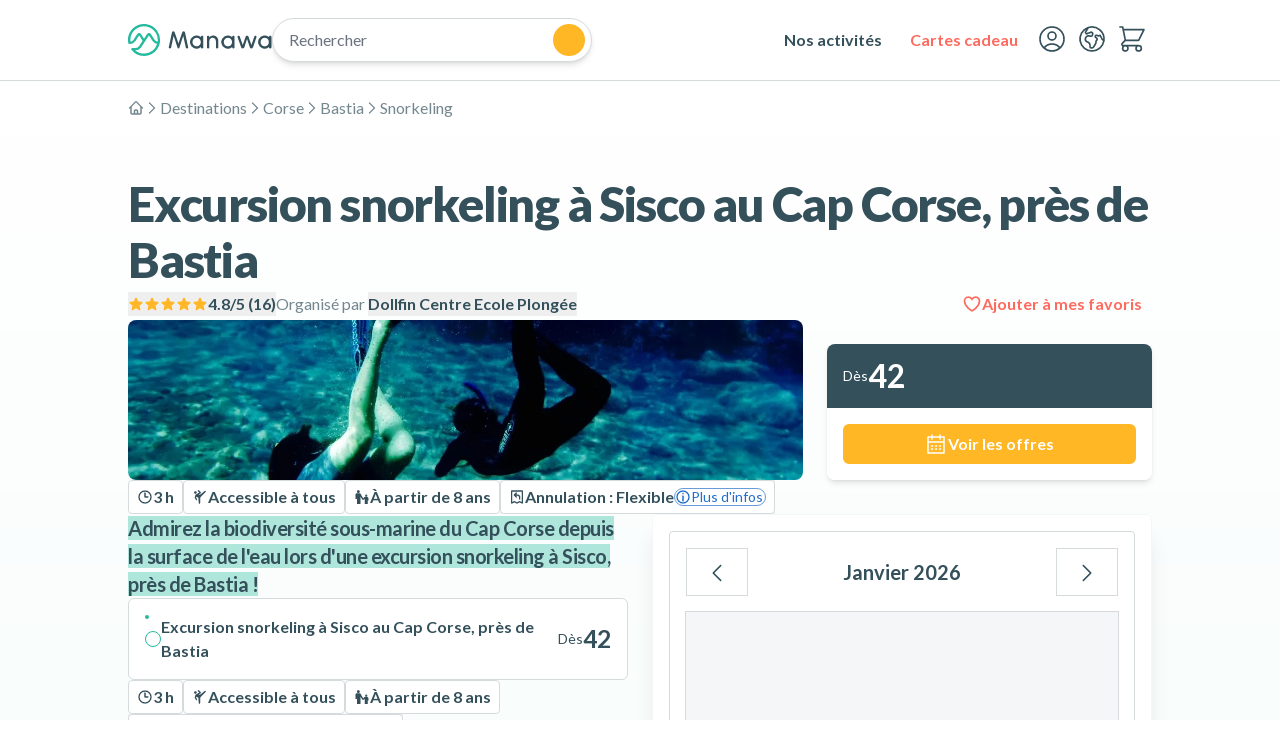

--- FILE ---
content_type: text/html; charset=utf-8
request_url: https://www.manawa.com/fr-FR/activite/corse/bastia/snorkeling/excursion-snorkeling-a-sisco-au-cap-corse-pres-de-bastia/3448
body_size: 51010
content:
<!DOCTYPE html><html lang="fr" class="__variable_ca4371" style="--bg-color-var:#FFFFFF;--contrast-color-var:#F4FCFA" translate="no"><head><meta charSet="utf-8"/><meta name="viewport" content="width=device-width, initial-scale=1"/><link rel="preload" href="/_next/static/media/25460892714ab800-s.p.woff2" as="font" crossorigin="" type="font/woff2"/><link rel="preload" href="/_next/static/media/4de1fea1a954a5b6-s.p.woff2" as="font" crossorigin="" type="font/woff2"/><link rel="preload" href="/_next/static/media/6d664cce900333ee-s.p.woff2" as="font" crossorigin="" type="font/woff2"/><link rel="preload" href="/_next/static/media/756f9c755543fe29-s.p.woff2" as="font" crossorigin="" type="font/woff2"/><link rel="preload" href="/_next/static/media/7ff6869a1704182a-s.p.woff2" as="font" crossorigin="" type="font/woff2"/><link rel="preload" href="/_next/static/media/9364c9a9ce248cb1-s.p.woff2" as="font" crossorigin="" type="font/woff2"/><link rel="preload" as="image" href="/images/gift-card-3d-fr.png"/><link rel="stylesheet" href="/_next/static/css/6003833f85e5ab25.css?dpl=dpl_7f8UBDA9XLtAsXCGLsdGdSgLr9Eh" data-precedence="next"/><link rel="stylesheet" href="/_next/static/css/edb191b55c197468.css?dpl=dpl_7f8UBDA9XLtAsXCGLsdGdSgLr9Eh" data-precedence="next"/><link rel="preload" as="script" fetchPriority="low" href="/_next/static/chunks/webpack-e02b3da0291fb528.js?dpl=dpl_7f8UBDA9XLtAsXCGLsdGdSgLr9Eh"/><script src="/_next/static/chunks/8ef0cbf9-cc76eb352fda256c.js?dpl=dpl_7f8UBDA9XLtAsXCGLsdGdSgLr9Eh" async=""></script><script src="/_next/static/chunks/fd9d1056-cedf1f5b3f7a36f8.js?dpl=dpl_7f8UBDA9XLtAsXCGLsdGdSgLr9Eh" async=""></script><script src="/_next/static/chunks/246-e1b85ac6908779d4.js?dpl=dpl_7f8UBDA9XLtAsXCGLsdGdSgLr9Eh" async=""></script><script src="/_next/static/chunks/main-app-14ac5c96a61bae88.js?dpl=dpl_7f8UBDA9XLtAsXCGLsdGdSgLr9Eh" async=""></script><script src="/_next/static/chunks/2586-c8e5966fae8f5d9f.js?dpl=dpl_7f8UBDA9XLtAsXCGLsdGdSgLr9Eh" async=""></script><script src="/_next/static/chunks/7452-66a3ddcafd33c1ef.js?dpl=dpl_7f8UBDA9XLtAsXCGLsdGdSgLr9Eh" async=""></script><script src="/_next/static/chunks/app/global-error-ecf78939fa49671c.js?dpl=dpl_7f8UBDA9XLtAsXCGLsdGdSgLr9Eh" async=""></script><script src="/_next/static/chunks/3224-5305f70241881fce.js?dpl=dpl_7f8UBDA9XLtAsXCGLsdGdSgLr9Eh" async=""></script><script src="/_next/static/chunks/1045-a1c8ec2f91847ab1.js?dpl=dpl_7f8UBDA9XLtAsXCGLsdGdSgLr9Eh" async=""></script><script src="/_next/static/chunks/3847-ae40df46fb057bd8.js?dpl=dpl_7f8UBDA9XLtAsXCGLsdGdSgLr9Eh" async=""></script><script src="/_next/static/chunks/363-aab4cda3cf2a03b4.js?dpl=dpl_7f8UBDA9XLtAsXCGLsdGdSgLr9Eh" async=""></script><script src="/_next/static/chunks/6522-aa75e91e2de6850a.js?dpl=dpl_7f8UBDA9XLtAsXCGLsdGdSgLr9Eh" async=""></script><script src="/_next/static/chunks/7966-1aa3210acc79be3e.js?dpl=dpl_7f8UBDA9XLtAsXCGLsdGdSgLr9Eh" async=""></script><script src="/_next/static/chunks/1843-6bb1968379ce4a7b.js?dpl=dpl_7f8UBDA9XLtAsXCGLsdGdSgLr9Eh" async=""></script><script src="/_next/static/chunks/2748-a25065627a47cb05.js?dpl=dpl_7f8UBDA9XLtAsXCGLsdGdSgLr9Eh" async=""></script><script src="/_next/static/chunks/app/%5Blocale%5D/layout-6bea8cf8a4966c7e.js?dpl=dpl_7f8UBDA9XLtAsXCGLsdGdSgLr9Eh" async=""></script><script src="/_next/static/chunks/4660-b647ddfa1abc60ca.js?dpl=dpl_7f8UBDA9XLtAsXCGLsdGdSgLr9Eh" async=""></script><script src="/_next/static/chunks/7631-23c52416bcef86d3.js?dpl=dpl_7f8UBDA9XLtAsXCGLsdGdSgLr9Eh" async=""></script><script src="/_next/static/chunks/8360-bbb3ff5877f1f84c.js?dpl=dpl_7f8UBDA9XLtAsXCGLsdGdSgLr9Eh" async=""></script><script src="/_next/static/chunks/4715-669644adcee0c77e.js?dpl=dpl_7f8UBDA9XLtAsXCGLsdGdSgLr9Eh" async=""></script><script src="/_next/static/chunks/app/%5Blocale%5D/activities/%5Bslug%5D/not-found-8b3f056d5e76000c.js?dpl=dpl_7f8UBDA9XLtAsXCGLsdGdSgLr9Eh" async=""></script><script src="/_next/static/chunks/app/%5Blocale%5D/error-2ee9f29cb54dd877.js?dpl=dpl_7f8UBDA9XLtAsXCGLsdGdSgLr9Eh" async=""></script><script src="/_next/static/chunks/6663-2aed5b5f3c244848.js?dpl=dpl_7f8UBDA9XLtAsXCGLsdGdSgLr9Eh" async=""></script><script src="/_next/static/chunks/app/%5Blocale%5D/page-290bf04241633ab1.js?dpl=dpl_7f8UBDA9XLtAsXCGLsdGdSgLr9Eh" async=""></script><script src="/_next/static/chunks/app/%5Blocale%5D/not-found-466c021e885f914e.js?dpl=dpl_7f8UBDA9XLtAsXCGLsdGdSgLr9Eh" async=""></script><script src="/_next/static/chunks/app/layout-f0032c53648ed190.js?dpl=dpl_7f8UBDA9XLtAsXCGLsdGdSgLr9Eh" async=""></script><script src="/_next/static/chunks/5217-b9e212729f7cea70.js?dpl=dpl_7f8UBDA9XLtAsXCGLsdGdSgLr9Eh" async=""></script><script src="/_next/static/chunks/1032-40b535d788cd567e.js?dpl=dpl_7f8UBDA9XLtAsXCGLsdGdSgLr9Eh" async=""></script><script src="/_next/static/chunks/2055-4d8cc97eb624e3b7.js?dpl=dpl_7f8UBDA9XLtAsXCGLsdGdSgLr9Eh" async=""></script><script src="/_next/static/chunks/app/%5Blocale%5D/activities/%5Bslug%5D/page-24d01d973b8bf141.js?dpl=dpl_7f8UBDA9XLtAsXCGLsdGdSgLr9Eh" async=""></script><link rel="preload" href="https://analytics.manawa.com/kk45blb8crcpabz.js?id=GTM-NLZ5PC" as="script"/><meta name="theme-color" content="black"/><title>Excursion snorkeling à Sisco au Cap Corse, près de Bastia | Manawa</title><meta name="description" content="Admirez la biodiversité sous-marine du Cap Corse depuis la surface de l&#x27;eau lors d&#x27;une excursion snorkeling à Sisco, près de Bastia ! Sans frais &amp; Meilleur tarif garanti !"/><meta name="robots" content="index, follow"/><link rel="canonical" href="https://www.manawa.com/fr-FR/activite/corse/bastia/snorkeling/excursion-snorkeling-a-sisco-au-cap-corse-pres-de-bastia/3448"/><link rel="alternate" hrefLang="en" href="https://www.manawa.com/en-GB/activity/corsica/bastia/snorkelling/snorkeling-excursion-in-sisco-on-cap-corse-near-bastia/3448"/><link rel="alternate" hrefLang="fr" href="https://www.manawa.com/fr-FR/activite/corse/bastia/snorkeling/excursion-snorkeling-a-sisco-au-cap-corse-pres-de-bastia/3448"/><link rel="alternate" hrefLang="es" href="https://www.manawa.com/es-ES/actividad/corcega/bastia/snorkel/excursion-de-snorkel-en-sisco-en-cap-corse-cerca-de-bastia/3448"/><link rel="alternate" hrefLang="de" href="https://www.manawa.com/de-DE/aktivitat/korsika/bastia/schnorcheln/schnorchelausflug-in-sisco-am-cap-corse-nahe-bastia/3448"/><link rel="alternate" hrefLang="x-default" href="https://www.manawa.com/en-GB/activity/corsica/bastia/snorkelling/snorkeling-excursion-in-sisco-on-cap-corse-near-bastia/3448"/><link rel="alternate" type="application/rss+xml" href="https://www.manawa.com/fr/articles/rss"/><meta property="og:title" content="Excursion snorkeling à Sisco au Cap Corse, près de Bastia | Manawa"/><meta property="og:description" content="Admirez la biodiversité sous-marine du Cap Corse depuis la surface de l&#x27;eau lors d&#x27;une excursion snorkeling à Sisco, près de Bastia ! Sans frais &amp; Meilleur tarif garanti !"/><meta property="og:url" content="https://www.manawa.com/fr-FR/activite/corse/bastia/snorkeling/excursion-snorkeling-a-sisco-au-cap-corse-pres-de-bastia/3448"/><meta property="og:site_name" content="Manawa"/><meta property="og:locale" content="fr_FR"/><meta property="og:image" content="https://res.cloudinary.com/manawa/image/private/c_fill,g_auto,h_630,w_1200,q_auto/6ff98b40cbb1c1c84bd577d1a24ea414"/><meta property="og:image:alt" content="Excursion snorkeling à Sisco au Cap Corse, près de Bastia"/><meta property="og:image:width" content="1200"/><meta property="og:image:height" content="630"/><meta property="og:type" content="website"/><meta name="twitter:card" content="summary_large_image"/><meta name="twitter:title" content="Excursion snorkeling à Sisco au Cap Corse, près de Bastia | Manawa"/><meta name="twitter:description" content="Admirez la biodiversité sous-marine du Cap Corse depuis la surface de l&#x27;eau lors d&#x27;une excursion snorkeling à Sisco, près de Bastia ! Sans frais &amp; Meilleur tarif garanti !"/><meta name="twitter:image" content="https://res.cloudinary.com/manawa/image/private/c_fill,g_auto,h_630,w_1200,q_auto/6ff98b40cbb1c1c84bd577d1a24ea414"/><meta name="twitter:image:alt" content="Excursion snorkeling à Sisco au Cap Corse, près de Bastia"/><meta name="twitter:image:width" content="1200"/><meta name="twitter:image:height" content="630"/><link rel="icon" href="/favicon.ico" type="image/x-icon" sizes="48x48"/><link rel="icon" href="/icon1.png?2bdbec95c8326a58" type="image/png" sizes="512x512"/><link rel="icon" href="/icon2.png?c5a609a48be1424e" type="image/png" sizes="192x192"/><link rel="apple-touch-icon" href="/apple-icon.png?0fa4dbfd51720d00" type="image/png" sizes="180x180"/><meta name="next-size-adjust"/><script src="/_next/static/chunks/polyfills-42372ed130431b0a.js?dpl=dpl_7f8UBDA9XLtAsXCGLsdGdSgLr9Eh" noModule=""></script></head><body class="text-gray font-body text-ds-base"><!--$!--><template data-dgst="BAILOUT_TO_CLIENT_SIDE_RENDERING"></template><!--/$--><style>#nprogress{pointer-events:none}#nprogress .bar{background:#25BA9E;position:fixed;z-index:1031;top:0;left:0;width:100%;height:3px}#nprogress .peg{display:block;position:absolute;right:0;width:100px;height:100%;box-shadow:0 0 10px #25BA9E,0 0 5px #25BA9E;opacity:1;-webkit-transform:rotate(3deg) translate(0px,-4px);-ms-transform:rotate(3deg) translate(0px,-4px);transform:rotate(3deg) translate(0px,-4px)}#nprogress .spinner{display:block;position:fixed;z-index:1031;top:15px;right:15px}#nprogress .spinner-icon{width:18px;height:18px;box-sizing:border-box;border:2px solid transparent;border-top-color:#25BA9E;border-left-color:#25BA9E;border-radius:50%;-webkit-animation:nprogress-spinner 400ms linear infinite;animation:nprogress-spinner 400ms linear infinite}.nprogress-custom-parent{overflow:hidden;position:relative}.nprogress-custom-parent #nprogress .bar,.nprogress-custom-parent #nprogress .spinner{position:absolute}@-webkit-keyframes nprogress-spinner{0%{-webkit-transform:rotate(0deg)}100%{-webkit-transform:rotate(360deg)}}@keyframes nprogress-spinner{0%{transform:rotate(0deg)}100%{transform:rotate(360deg)}}</style><div class="group w-full top-0 left-0 z-30 absolute"><header class="relative w-full bg-white border-b border-gray-pale"><div class="relative flex justify-start md:justify-between items-center gap-2 w-full max-w-[1088px] h-20 px-4 md:px-8 mx-auto"><a class="absolute block focus:translate-y-0 translate-y-[-300px] p-4 bg-white z-10" href="#main"><button class="inline font-bold select-none focus-visible:ring focus:ring-2 focus:ring-inset focus:ring-primary/50 border-2 transition-transform min-h-[3.5rem] rounded-md hover:shadow-md text-primary-contrast stroke-primary-contrast bg-primary border-primary hover:bg-primary-dark hover:border-primary-dark cursor-pointer relative" aria-label="Passer la navigation" tabindex="-1" role="none"><span class="flex items-center leading-none justify-center gap-3 flex-row px-5"><span class="text-ds-lg whitespace-normal leading-5 text-center">Passer la navigation</span></span></button></a><div class="group-[.searchbar-open]:hidden md:hidden"><button class="relative flex flex-col gap-1.5 justify-center items-stretch w-10 h-10 p-2 cursor-pointer"><span class="relative block w-full h-0.5 rounded-full transition-all ease-in-out duration-300 origin-left bg-gray-pale" aria-hidden="true"></span><span class="relative block w-full h-0.5 rounded-full transition-all ease-in-out duration-300 origin-left bg-gray-pale" aria-hidden="true"></span><span class="relative block w-full h-0.5 rounded-full transition-all ease-in-out duration-300 origin-left bg-gray-pale" aria-hidden="true"></span></button></div><div class="flex flex-row gap-2 md:gap-10 items-center grow justify-between md:justify-start"><div class="group-[.searchbar-open]:hidden"><a class="focus-visible:underline focus:underline-offset-4 focus:decoration-2 focus:decoration-primary block" title="Manawa" rel="" href="/fr"><svg viewBox="0 0 250 56" fill="none" xmlns="http://www.w3.org/2000/svg" class="w-32 sm:w-36" aria-label="Manawa"><path d="M27.83 55.93a27.54 27.54 0 0 1-21.8-10.6 2.05 2.05 0 0 1 1.59-3.32h5.68a7.08 7.08 0 0 0 5.96-3.23l6.14-9.38-6.11-9.34-6.51 9.97a11.2 11.2 0 0 1-9.37 5.09h-.87a2.03 2.03 0 0 1-2-1.65A28.11 28.11 0 0 1 9.52 6.91 27.78 27.78 0 0 1 30.87.17a27.72 27.72 0 0 1 19.39 11.26 28.06 28.06 0 0 1 4.83 22.12C52.5 46.22 41.3 55.86 28 55.93h-.16ZM12.4 46.1a23.53 23.53 0 0 0 15.56 5.72 23.9 23.9 0 0 0 22.57-16.85 11.13 11.13 0 0 1-7.65-4.95l-6.5-9.97-6.82 10.43a.95.95 0 0 1-.05.08l-6.83 10.47a11.2 11.2 0 0 1-9.37 5.08l-.9-.01ZM27.84 4.06h-.21a23.76 23.76 0 0 0-16.44 6.89 24.03 24.03 0 0 0-6.92 20.01 7.09 7.09 0 0 0 5.1-3.19l6.71-10.27a3.86 3.86 0 0 1 5.03-1.27c.56.3 1.04.74 1.4 1.27l5.32 8.17 5.33-8.16a3.86 3.86 0 0 1 5.03-1.27c.56.3 1.04.74 1.4 1.27l6.7 10.27a7.12 7.12 0 0 0 5.1 3.19 24 24 0 0 0-6.7-19.83 23.75 23.75 0 0 0-16.85-7.08Z" fill="#25BA9E"></path><path d="M98.94 14.76a2.47 2.47 0 0 0-2.39-1.95h-.04a2.42 2.42 0 0 0-2.31 1.66L87.6 33.9l-6.61-19.43a2.46 2.46 0 0 0-2.46-1.67 2.43 2.43 0 0 0-2.24 1.95l-5.44 25.62a2.02 2.02 0 0 0 1.09 2.23c.26.13.56.2.85.2h.15a1.97 1.97 0 0 0 1.94-1.58l4.4-20.6 6.7 20.98a1.72 1.72 0 0 0 1.62 1.2 1.7 1.7 0 0 0 1.62-1.2l6.7-20.97 4.44 20.6a2 2 0 0 0 1.94 1.57h.15a1.96 1.96 0 0 0 1.54-.74 2 2 0 0 0 .4-1.68l-5.45-25.62ZM128.77 20.45h-.23a2.01 2.01 0 0 0-1.98 2v.46a11.38 11.38 0 0 0-17.1 2.48 11.62 11.62 0 0 0 4.87 16.73 11.32 11.32 0 0 0 12.23-1.78v.46a2 2 0 0 0 1.98 2h.23a1.97 1.97 0 0 0 1.83-1.23c.1-.25.15-.5.15-.77V22.45a1.98 1.98 0 0 0-1.98-2Zm-9.61 18.68c-4.08 0-7.22-3.2-7.22-7.5 0-4.31 3.14-7.52 7.22-7.52 4.11 0 7.21 3.22 7.21 7.51 0 4.3-3.1 7.51-7.21 7.51ZM147.8 20.1a8.66 8.66 0 0 0-6.56 3.12v-.77c0-.53-.2-1.04-.58-1.41a1.97 1.97 0 0 0-1.4-.6h-.23a1.98 1.98 0 0 0-1.98 2.01V40.8a2.02 2.02 0 0 0 1.22 1.85c.24.1.5.15.76.15h.23a1.97 1.97 0 0 0 1.83-1.23c.1-.25.16-.5.16-.77V30.1c0-3.48 2.43-6.08 5.66-6.08 3.24 0 5.67 2.6 5.67 6.04v10.73a2.02 2.02 0 0 0 1.23 1.85c.24.1.5.15.76.15h.32a1.97 1.97 0 0 0 1.83-1.23c.1-.25.16-.5.16-.77V29.92c-.01-5.5-3.82-9.83-9.08-9.83ZM183.1 20.45h-.23a2.01 2.01 0 0 0-1.98 2v.46a11.37 11.37 0 0 0-17.1 2.48 11.61 11.61 0 0 0 4.87 16.73 11.32 11.32 0 0 0 12.22-1.78v.46a2 2 0 0 0 1.99 2h.22a1.97 1.97 0 0 0 1.84-1.23c.1-.25.15-.5.15-.77V22.45a1.98 1.98 0 0 0-1.98-2Zm-9.62 18.68c-4.08 0-7.21-3.2-7.21-7.5 0-4.31 3.14-7.52 7.21-7.52 4.12 0 7.22 3.22 7.22 7.51 0 4.3-3.1 7.51-7.22 7.51ZM221.28 20.45a1.97 1.97 0 0 0-1.87 1.34l-5.16 14.93-5.04-14.47a2.68 2.68 0 0 0-2.5-1.8 2.64 2.64 0 0 0-2.5 1.8l-5 14.48-5.17-14.94a2 2 0 0 0-1.87-1.34 1.97 1.97 0 0 0-1.97 1.72c-.04.32-.01.64.1.94l6.13 17.7a2.96 2.96 0 0 0 2.8 1.98 2.92 2.92 0 0 0 2.76-2.03l4.73-14.55 4.74 14.55a2.96 2.96 0 0 0 2.76 2.03 2.92 2.92 0 0 0 2.8-1.98l6.13-17.7a2.03 2.03 0 0 0-.25-1.82 1.99 1.99 0 0 0-1.62-.84ZM247.01 20.45h-.22a2.01 2.01 0 0 0-1.98 2v.46a11.37 11.37 0 0 0-17.1 2.48 11.61 11.61 0 0 0 4.87 16.73 11.32 11.32 0 0 0 12.22-1.78v.46a2 2 0 0 0 1.99 2h.22a1.97 1.97 0 0 0 1.84-1.23c.1-.25.15-.5.15-.77V22.45a1.98 1.98 0 0 0-1.99-2Zm-9.61 18.68c-4.09 0-7.22-3.2-7.22-7.5 0-4.31 3.14-7.52 7.22-7.52 4.11 0 7.21 3.22 7.21 7.51 0 4.3-3.1 7.51-7.21 7.51Z" fill="#34505B"></path></svg></a></div><div class="flex flex-row w-full h-full justify-center items-center max-w-xs"><div class="relative flex flex-row justify-stretch items-center w-full h-11 md:bg-white md:border md:border-gray-pale md:rounded-full md:shadow-md"><div class="grow"><div class="align-middle w-full text-gray bg-transparent border-0 rounded-full appearance-none focus-visible:ring-transparent hidden md:block pl-4 pr-1">Rechercher</div></div><div class="flex md:hidden justify-end items-center"><button class="inline font-bold select-none focus-visible:ring focus:ring-2 focus:ring-inset focus:ring-primary/50 border-2 transition-transform min-h-[2.5rem] w-[2.5rem] h-[2.5rem] rounded-full text-gray stroke-gray bg-transparent border-transparent hover:text-gray-dark hover:stroke-gray-dark cursor-pointer before:absolute before:top-0 before:left-0 before:w-full before:h-full" aria-label="Rechercher" type="submit"><span class="flex items-center leading-none justify-center gap-2 flex-row"><svg class="inline-block aspect-square text-current w-8 stroke-[1.25px]" stroke="currentColor" fill="none" viewBox="0 0 24 24"><use xlink:href="/images/icons.svg#icon-search"></use></svg></span></button></div><div class="hidden md:flex justify-end items-center pr-1.5"><button class="inline font-bold select-none focus-visible:ring focus:ring-2 focus:ring-inset focus:ring-primary/50 border-2 transition-transform min-h-[2rem] w-[2rem] h-[2rem] rounded-full hover:shadow-md text-secondary-contrast stroke-secondary-contrast bg-secondary border-secondary hover:bg-secondary-dark hover:border-secondary-dark cursor-pointer before:absolute before:top-0 before:left-0 before:w-full before:h-full" aria-label="Rechercher" type="submit"><span class="flex items-center leading-none justify-center gap-1 flex-row"><svg class="inline-block aspect-square text-current w-6 stroke-[1.5px]" stroke="currentColor" fill="none" viewBox="0 0 24 24"><use xlink:href="/images/icons.svg#icon-search"></use></svg></span></button></div></div></div></div><div class="flex flex-row gap-2 items-center grow-0 group-[.searchbar-open]:hidden"><nav class="hidden md:block"><ul class="md:flex md:justify-between md:items-center gap-1" role="menubar"><li role="none"><div class=""><button class="inline font-bold select-none focus-visible:ring focus:ring-2 focus:ring-inset focus:ring-primary/50 border-2 transition-transform min-h-[2.5rem] rounded-md text-gray stroke-gray bg-transparent border-transparent hover:text-gray-dark hover:stroke-gray-dark cursor-pointer relative" aria-label="Nos activités" id=":Rq1djsq:" role="menuitem" aria-haspopup="menu" aria-expanded="false"><span class="flex items-center leading-none justify-center gap-2 flex-row px-3"><span class="text-ds-base whitespace-nowrap leading-5 text-center">Nos activités</span></span></button><div class="absolute left-1/2 -translate-x-1/2 w-[calc(100%-4rem)] max-w-[1024px] hidden" aria-labelledby=":Rq1djsq:" role="menu"><div class="pt-2 px-2 pb-6 mt-4 md:mt-6 overflow-x-hidden overflow-y-auto overscroll-contain bg-white border border-gray-pale rounded-lg shadow-xl motion-safe:animate-fade-in-down"><button type="button" aria-hidden="true" style="position:fixed;top:1px;left:1px;width:1px;height:0;padding:0;margin:-1px;overflow:hidden;clip:rect(0, 0, 0, 0);white-space:nowrap;border-width:0"></button><div class="flex gap-6 flex-col"><div role="tablist" aria-orientation="horizontal"><div class="flex flex-row"><div class="relative w-full leading-none"><div class="whitespace-nowrap overflow-x-auto md:overflow-hidden"><div class="inline-flex flex-row flex-nowrap whitespace-normal gap-2"><div><button class="inline font-bold select-none focus-visible:ring focus:ring-2 focus:ring-inset focus:ring-primary/50 border-2 transition-transform min-h-[2.5rem] rounded-md text-gray stroke-gray bg-transparent border-transparent cursor-pointer relative relative" aria-label="Par destination" id="headlessui-tabs-tab-:R1baq1djsq:" role="tab" aria-selected="true" tabindex="0" data-headlessui-state="selected"><span class="flex items-center leading-none justify-center gap-2 flex-col py-3 px-3"><span class="text-ds-base whitespace-nowrap leading-5 text-center">Par destination</span><span class="absolute bottom-0 w-full h-1 bg-primary"></span></span></button></div><div><button class="inline font-bold select-none focus-visible:ring focus:ring-2 focus:ring-inset focus:ring-primary/50 border-2 transition-transform min-h-[2.5rem] rounded-md text-gray stroke-gray bg-transparent border-transparent  cursor-pointer relative relative" aria-label="Par activité" id="headlessui-tabs-tab-:R2baq1djsq:" role="tab" aria-selected="false" tabindex="-1" data-headlessui-state=""><span class="flex items-center leading-none justify-center gap-2 flex-col py-3 px-3"><span class="text-ds-base whitespace-nowrap leading-5 text-center">Par activité</span></span></button></div><div><button class="inline font-bold select-none focus-visible:ring focus:ring-2 focus:ring-inset focus:ring-primary/50 border-2 transition-transform min-h-[2.5rem] rounded-md text-gray stroke-gray bg-transparent border-transparent  cursor-pointer relative relative" aria-label="Inspiration" id="headlessui-tabs-tab-:R3baq1djsq:" role="tab" aria-selected="false" tabindex="-1" data-headlessui-state=""><span class="flex items-center leading-none justify-center gap-2 flex-col py-3 px-3"><span class="text-ds-base whitespace-nowrap leading-5 text-center">Inspiration</span></span></button></div></div></div><div class="absolute -inset-y-px left-0 hidden md:flex flex-row justify-between items-center w-full pointer-events-none"><div class="relative flex flex-col justify-center min-h-full py-1 from-[--bg-color-var] from-50% to-transparent transition-opacity -translate-x-4 opacity-0 pr-8 bg-gradient-to-r"><button class="inline font-bold select-none focus-visible:ring focus:ring-2 focus:ring-inset focus:ring-primary/50 border-2 transition-transform min-h-[2rem] w-[2rem] h-[2rem] rounded-full hover:shadow-md text-white-contrast stroke-white-contrast bg-white border-white hover:bg-white-dark hover:border-white-dark cursor-pointer relative" aria-label="prev"><span class="flex items-center leading-none justify-center gap-1 flex-row"><svg class="inline-block aspect-square text-current w-6 stroke-[1.5px] -rotate-90" stroke="currentColor" fill="none" viewBox="0 0 24 24"><use xlink:href="/images/icons.svg#icon-chevron"></use></svg></span></button></div><div class="relative flex flex-col justify-center min-h-full py-1 from-[--bg-color-var] from-50% to-transparent transition-opacity translate-x-4 opacity-0 pl-8 bg-gradient-to-l"><button class="inline font-bold select-none focus-visible:ring focus:ring-2 focus:ring-inset focus:ring-primary/50 border-2 transition-transform min-h-[2rem] w-[2rem] h-[2rem] rounded-full hover:shadow-md text-white-contrast stroke-white-contrast bg-white border-white hover:bg-white-dark hover:border-white-dark cursor-pointer relative" aria-label="next"><span class="flex items-center leading-none justify-center gap-1 flex-row"><svg class="inline-block aspect-square text-current w-6 stroke-[1.5px] rotate-90" stroke="currentColor" fill="none" viewBox="0 0 24 24"><use xlink:href="/images/icons.svg#icon-chevron"></use></svg></span></button></div></div></div></div></div><div><div id="headlessui-tabs-panel-:Rdaq1djsq:" role="tabpanel" tabindex="0" data-headlessui-state="selected"><!--$--><div class="flex flex-col md:grid gap-8 md:gap-6 px-4 md:grid-cols-3"><div class="flex flex-col gap-8 md:gap-6 md:col-span-1"><div class="md:p-4 md:rounded md:bg-primary-hint grow"><div class="flex flex-col gap-6"><div class="text-ds-base font-bold uppercase text-gray">Les plus populaires</div><div class="flex flex-col gap-6"><div class="relative flex flex-row items-center gap-2"><div class="relative w-6 aspect-square bg-gray-pale rounded-sm overflow-hidden shrink-0 grow-0 md:w-12 md:rounded"><img alt="Tromsø, Norvège" loading="lazy" decoding="async" data-nimg="fill" class="absolute inset-0 w-full h-full object-cover" style="position:absolute;height:100%;width:100%;left:0;top:0;right:0;bottom:0;color:transparent" sizes="48px" srcSet="https://res.cloudinary.com/manawa/image/private/f_auto,c_limit,w_16,q_auto/plcpxzg3eg1etugulahj 16w, https://res.cloudinary.com/manawa/image/private/f_auto,c_limit,w_32,q_auto/plcpxzg3eg1etugulahj 32w, https://res.cloudinary.com/manawa/image/private/f_auto,c_limit,w_48,q_auto/plcpxzg3eg1etugulahj 48w, https://res.cloudinary.com/manawa/image/private/f_auto,c_limit,w_64,q_auto/plcpxzg3eg1etugulahj 64w, https://res.cloudinary.com/manawa/image/private/f_auto,c_limit,w_96,q_auto/plcpxzg3eg1etugulahj 96w, https://res.cloudinary.com/manawa/image/private/f_auto,c_limit,w_128,q_auto/plcpxzg3eg1etugulahj 128w, https://res.cloudinary.com/manawa/image/private/f_auto,c_limit,w_256,q_auto/plcpxzg3eg1etugulahj 256w, https://res.cloudinary.com/manawa/image/private/f_auto,c_limit,w_384,q_auto/plcpxzg3eg1etugulahj 384w, https://res.cloudinary.com/manawa/image/private/f_auto,c_limit,w_640,q_auto/plcpxzg3eg1etugulahj 640w, https://res.cloudinary.com/manawa/image/private/f_auto,c_limit,w_1080,q_auto/plcpxzg3eg1etugulahj 1080w, https://res.cloudinary.com/manawa/image/private/f_auto,c_limit,w_1920,q_auto/plcpxzg3eg1etugulahj 1920w, https://res.cloudinary.com/manawa/image/private/f_auto,c_limit,w_3840,q_auto/plcpxzg3eg1etugulahj 3840w" src="https://res.cloudinary.com/manawa/image/private/f_auto,c_limit,w_3840,q_auto/plcpxzg3eg1etugulahj"/></div><a class="focus-visible:underline focus:underline-offset-4 focus:decoration-2 focus:decoration-primary before:absolute before:top-0 before:left-0 before:w-full before:h-full" rel="" href="/fr/destinations/2025-tromso"><span class="leading-tight">Tromsø, Norvège</span></a></div><div class="relative flex flex-row items-center gap-2"><div class="relative w-6 aspect-square bg-gray-pale rounded-sm overflow-hidden shrink-0 grow-0 md:w-12 md:rounded"><img alt="Rovaniemi, Finlande" loading="lazy" decoding="async" data-nimg="fill" class="absolute inset-0 w-full h-full object-cover" style="position:absolute;height:100%;width:100%;left:0;top:0;right:0;bottom:0;color:transparent" sizes="48px" srcSet="https://res.cloudinary.com/manawa/image/private/f_auto,c_limit,w_16,q_auto/fcd1d24c40090eaecb7b4e3f37fbcfe2 16w, https://res.cloudinary.com/manawa/image/private/f_auto,c_limit,w_32,q_auto/fcd1d24c40090eaecb7b4e3f37fbcfe2 32w, https://res.cloudinary.com/manawa/image/private/f_auto,c_limit,w_48,q_auto/fcd1d24c40090eaecb7b4e3f37fbcfe2 48w, https://res.cloudinary.com/manawa/image/private/f_auto,c_limit,w_64,q_auto/fcd1d24c40090eaecb7b4e3f37fbcfe2 64w, https://res.cloudinary.com/manawa/image/private/f_auto,c_limit,w_96,q_auto/fcd1d24c40090eaecb7b4e3f37fbcfe2 96w, https://res.cloudinary.com/manawa/image/private/f_auto,c_limit,w_128,q_auto/fcd1d24c40090eaecb7b4e3f37fbcfe2 128w, https://res.cloudinary.com/manawa/image/private/f_auto,c_limit,w_256,q_auto/fcd1d24c40090eaecb7b4e3f37fbcfe2 256w, https://res.cloudinary.com/manawa/image/private/f_auto,c_limit,w_384,q_auto/fcd1d24c40090eaecb7b4e3f37fbcfe2 384w, https://res.cloudinary.com/manawa/image/private/f_auto,c_limit,w_640,q_auto/fcd1d24c40090eaecb7b4e3f37fbcfe2 640w, https://res.cloudinary.com/manawa/image/private/f_auto,c_limit,w_1080,q_auto/fcd1d24c40090eaecb7b4e3f37fbcfe2 1080w, https://res.cloudinary.com/manawa/image/private/f_auto,c_limit,w_1920,q_auto/fcd1d24c40090eaecb7b4e3f37fbcfe2 1920w, https://res.cloudinary.com/manawa/image/private/f_auto,c_limit,w_3840,q_auto/fcd1d24c40090eaecb7b4e3f37fbcfe2 3840w" src="https://res.cloudinary.com/manawa/image/private/f_auto,c_limit,w_3840,q_auto/fcd1d24c40090eaecb7b4e3f37fbcfe2"/></div><a class="focus-visible:underline focus:underline-offset-4 focus:decoration-2 focus:decoration-primary before:absolute before:top-0 before:left-0 before:w-full before:h-full" rel="" href="/fr/destinations/3157-rovaniemi"><span class="leading-tight">Rovaniemi, Finlande</span></a></div><div class="relative flex flex-row items-center gap-2"><div class="relative w-6 aspect-square bg-gray-pale rounded-sm overflow-hidden shrink-0 grow-0 md:w-12 md:rounded"><img alt="Kiruna, Suède" loading="lazy" decoding="async" data-nimg="fill" class="absolute inset-0 w-full h-full object-cover" style="position:absolute;height:100%;width:100%;left:0;top:0;right:0;bottom:0;color:transparent" sizes="48px" srcSet="https://res.cloudinary.com/manawa/image/private/f_auto,c_limit,w_16,q_auto/94fa744e0df3e8bafb7c291a52a5e41a 16w, https://res.cloudinary.com/manawa/image/private/f_auto,c_limit,w_32,q_auto/94fa744e0df3e8bafb7c291a52a5e41a 32w, https://res.cloudinary.com/manawa/image/private/f_auto,c_limit,w_48,q_auto/94fa744e0df3e8bafb7c291a52a5e41a 48w, https://res.cloudinary.com/manawa/image/private/f_auto,c_limit,w_64,q_auto/94fa744e0df3e8bafb7c291a52a5e41a 64w, https://res.cloudinary.com/manawa/image/private/f_auto,c_limit,w_96,q_auto/94fa744e0df3e8bafb7c291a52a5e41a 96w, https://res.cloudinary.com/manawa/image/private/f_auto,c_limit,w_128,q_auto/94fa744e0df3e8bafb7c291a52a5e41a 128w, https://res.cloudinary.com/manawa/image/private/f_auto,c_limit,w_256,q_auto/94fa744e0df3e8bafb7c291a52a5e41a 256w, https://res.cloudinary.com/manawa/image/private/f_auto,c_limit,w_384,q_auto/94fa744e0df3e8bafb7c291a52a5e41a 384w, https://res.cloudinary.com/manawa/image/private/f_auto,c_limit,w_640,q_auto/94fa744e0df3e8bafb7c291a52a5e41a 640w, https://res.cloudinary.com/manawa/image/private/f_auto,c_limit,w_1080,q_auto/94fa744e0df3e8bafb7c291a52a5e41a 1080w, https://res.cloudinary.com/manawa/image/private/f_auto,c_limit,w_1920,q_auto/94fa744e0df3e8bafb7c291a52a5e41a 1920w, https://res.cloudinary.com/manawa/image/private/f_auto,c_limit,w_3840,q_auto/94fa744e0df3e8bafb7c291a52a5e41a 3840w" src="https://res.cloudinary.com/manawa/image/private/f_auto,c_limit,w_3840,q_auto/94fa744e0df3e8bafb7c291a52a5e41a"/></div><a class="focus-visible:underline focus:underline-offset-4 focus:decoration-2 focus:decoration-primary before:absolute before:top-0 before:left-0 before:w-full before:h-full" rel="" href="/fr/destinations/2413-kiruna"><span class="leading-tight">Kiruna, Suède</span></a></div><div class="relative flex flex-row items-center gap-2"><div class="relative w-6 aspect-square bg-gray-pale rounded-sm overflow-hidden shrink-0 grow-0 md:w-12 md:rounded"><img alt="Andorre, Andorre" loading="lazy" decoding="async" data-nimg="fill" class="absolute inset-0 w-full h-full object-cover" style="position:absolute;height:100%;width:100%;left:0;top:0;right:0;bottom:0;color:transparent" sizes="48px" srcSet="https://res.cloudinary.com/manawa/image/private/f_auto,c_limit,w_16,q_auto/23aad7b7b7d816f55ae75022ed009812 16w, https://res.cloudinary.com/manawa/image/private/f_auto,c_limit,w_32,q_auto/23aad7b7b7d816f55ae75022ed009812 32w, https://res.cloudinary.com/manawa/image/private/f_auto,c_limit,w_48,q_auto/23aad7b7b7d816f55ae75022ed009812 48w, https://res.cloudinary.com/manawa/image/private/f_auto,c_limit,w_64,q_auto/23aad7b7b7d816f55ae75022ed009812 64w, https://res.cloudinary.com/manawa/image/private/f_auto,c_limit,w_96,q_auto/23aad7b7b7d816f55ae75022ed009812 96w, https://res.cloudinary.com/manawa/image/private/f_auto,c_limit,w_128,q_auto/23aad7b7b7d816f55ae75022ed009812 128w, https://res.cloudinary.com/manawa/image/private/f_auto,c_limit,w_256,q_auto/23aad7b7b7d816f55ae75022ed009812 256w, https://res.cloudinary.com/manawa/image/private/f_auto,c_limit,w_384,q_auto/23aad7b7b7d816f55ae75022ed009812 384w, https://res.cloudinary.com/manawa/image/private/f_auto,c_limit,w_640,q_auto/23aad7b7b7d816f55ae75022ed009812 640w, https://res.cloudinary.com/manawa/image/private/f_auto,c_limit,w_1080,q_auto/23aad7b7b7d816f55ae75022ed009812 1080w, https://res.cloudinary.com/manawa/image/private/f_auto,c_limit,w_1920,q_auto/23aad7b7b7d816f55ae75022ed009812 1920w, https://res.cloudinary.com/manawa/image/private/f_auto,c_limit,w_3840,q_auto/23aad7b7b7d816f55ae75022ed009812 3840w" src="https://res.cloudinary.com/manawa/image/private/f_auto,c_limit,w_3840,q_auto/23aad7b7b7d816f55ae75022ed009812"/></div><a class="focus-visible:underline focus:underline-offset-4 focus:decoration-2 focus:decoration-primary before:absolute before:top-0 before:left-0 before:w-full before:h-full" rel="" href="/fr/destinations/1773-andorre"><span class="leading-tight">Andorre, Andorre</span></a></div><div class="relative flex flex-row items-center gap-2"><div class="relative w-6 aspect-square bg-gray-pale rounded-sm overflow-hidden shrink-0 grow-0 md:w-12 md:rounded"><img alt="Laurentides, Québec, Canada" loading="lazy" decoding="async" data-nimg="fill" class="absolute inset-0 w-full h-full object-cover" style="position:absolute;height:100%;width:100%;left:0;top:0;right:0;bottom:0;color:transparent" sizes="48px" srcSet="https://res.cloudinary.com/manawa/image/private/f_auto,c_limit,w_16,q_auto/05b4e096a10666f890086a55e2d837fb 16w, https://res.cloudinary.com/manawa/image/private/f_auto,c_limit,w_32,q_auto/05b4e096a10666f890086a55e2d837fb 32w, https://res.cloudinary.com/manawa/image/private/f_auto,c_limit,w_48,q_auto/05b4e096a10666f890086a55e2d837fb 48w, https://res.cloudinary.com/manawa/image/private/f_auto,c_limit,w_64,q_auto/05b4e096a10666f890086a55e2d837fb 64w, https://res.cloudinary.com/manawa/image/private/f_auto,c_limit,w_96,q_auto/05b4e096a10666f890086a55e2d837fb 96w, https://res.cloudinary.com/manawa/image/private/f_auto,c_limit,w_128,q_auto/05b4e096a10666f890086a55e2d837fb 128w, https://res.cloudinary.com/manawa/image/private/f_auto,c_limit,w_256,q_auto/05b4e096a10666f890086a55e2d837fb 256w, https://res.cloudinary.com/manawa/image/private/f_auto,c_limit,w_384,q_auto/05b4e096a10666f890086a55e2d837fb 384w, https://res.cloudinary.com/manawa/image/private/f_auto,c_limit,w_640,q_auto/05b4e096a10666f890086a55e2d837fb 640w, https://res.cloudinary.com/manawa/image/private/f_auto,c_limit,w_1080,q_auto/05b4e096a10666f890086a55e2d837fb 1080w, https://res.cloudinary.com/manawa/image/private/f_auto,c_limit,w_1920,q_auto/05b4e096a10666f890086a55e2d837fb 1920w, https://res.cloudinary.com/manawa/image/private/f_auto,c_limit,w_3840,q_auto/05b4e096a10666f890086a55e2d837fb 3840w" src="https://res.cloudinary.com/manawa/image/private/f_auto,c_limit,w_3840,q_auto/05b4e096a10666f890086a55e2d837fb"/></div><a class="focus-visible:underline focus:underline-offset-4 focus:decoration-2 focus:decoration-primary before:absolute before:top-0 before:left-0 before:w-full before:h-full" rel="" href="/fr/destinations/3645-laurentides"><span class="leading-tight">Laurentides, Québec, Canada</span></a></div><div class="relative flex flex-row items-center gap-2"><div class="relative w-6 aspect-square bg-gray-pale rounded-sm overflow-hidden shrink-0 grow-0 md:w-12 md:rounded"><img alt="Réserve Cousteau, Guadeloupe" loading="lazy" decoding="async" data-nimg="fill" class="absolute inset-0 w-full h-full object-cover" style="position:absolute;height:100%;width:100%;left:0;top:0;right:0;bottom:0;color:transparent" sizes="48px" srcSet="https://res.cloudinary.com/manawa/image/private/f_auto,c_limit,w_16,q_auto/031ff5fe25cc8c8941c99c010df4bb36 16w, https://res.cloudinary.com/manawa/image/private/f_auto,c_limit,w_32,q_auto/031ff5fe25cc8c8941c99c010df4bb36 32w, https://res.cloudinary.com/manawa/image/private/f_auto,c_limit,w_48,q_auto/031ff5fe25cc8c8941c99c010df4bb36 48w, https://res.cloudinary.com/manawa/image/private/f_auto,c_limit,w_64,q_auto/031ff5fe25cc8c8941c99c010df4bb36 64w, https://res.cloudinary.com/manawa/image/private/f_auto,c_limit,w_96,q_auto/031ff5fe25cc8c8941c99c010df4bb36 96w, https://res.cloudinary.com/manawa/image/private/f_auto,c_limit,w_128,q_auto/031ff5fe25cc8c8941c99c010df4bb36 128w, https://res.cloudinary.com/manawa/image/private/f_auto,c_limit,w_256,q_auto/031ff5fe25cc8c8941c99c010df4bb36 256w, https://res.cloudinary.com/manawa/image/private/f_auto,c_limit,w_384,q_auto/031ff5fe25cc8c8941c99c010df4bb36 384w, https://res.cloudinary.com/manawa/image/private/f_auto,c_limit,w_640,q_auto/031ff5fe25cc8c8941c99c010df4bb36 640w, https://res.cloudinary.com/manawa/image/private/f_auto,c_limit,w_1080,q_auto/031ff5fe25cc8c8941c99c010df4bb36 1080w, https://res.cloudinary.com/manawa/image/private/f_auto,c_limit,w_1920,q_auto/031ff5fe25cc8c8941c99c010df4bb36 1920w, https://res.cloudinary.com/manawa/image/private/f_auto,c_limit,w_3840,q_auto/031ff5fe25cc8c8941c99c010df4bb36 3840w" src="https://res.cloudinary.com/manawa/image/private/f_auto,c_limit,w_3840,q_auto/031ff5fe25cc8c8941c99c010df4bb36"/></div><a class="focus-visible:underline focus:underline-offset-4 focus:decoration-2 focus:decoration-primary before:absolute before:top-0 before:left-0 before:w-full before:h-full" rel="" href="/fr/destinations/3222-reserve-cousteau"><span class="leading-tight">Réserve Cousteau, Guadeloupe</span></a></div><div class="relative flex flex-row items-center gap-2"><div class="relative w-6 aspect-square bg-gray-pale rounded-sm overflow-hidden shrink-0 grow-0 md:w-12 md:rounded"><img alt="Lagon de Saint-Gilles, Île de la Réunion" loading="lazy" decoding="async" data-nimg="fill" class="absolute inset-0 w-full h-full object-cover" style="position:absolute;height:100%;width:100%;left:0;top:0;right:0;bottom:0;color:transparent" sizes="48px" srcSet="https://res.cloudinary.com/manawa/image/private/f_auto,c_limit,w_16,q_auto/8cf6829604fb05d5b7dbe197bebf0ac2 16w, https://res.cloudinary.com/manawa/image/private/f_auto,c_limit,w_32,q_auto/8cf6829604fb05d5b7dbe197bebf0ac2 32w, https://res.cloudinary.com/manawa/image/private/f_auto,c_limit,w_48,q_auto/8cf6829604fb05d5b7dbe197bebf0ac2 48w, https://res.cloudinary.com/manawa/image/private/f_auto,c_limit,w_64,q_auto/8cf6829604fb05d5b7dbe197bebf0ac2 64w, https://res.cloudinary.com/manawa/image/private/f_auto,c_limit,w_96,q_auto/8cf6829604fb05d5b7dbe197bebf0ac2 96w, https://res.cloudinary.com/manawa/image/private/f_auto,c_limit,w_128,q_auto/8cf6829604fb05d5b7dbe197bebf0ac2 128w, https://res.cloudinary.com/manawa/image/private/f_auto,c_limit,w_256,q_auto/8cf6829604fb05d5b7dbe197bebf0ac2 256w, https://res.cloudinary.com/manawa/image/private/f_auto,c_limit,w_384,q_auto/8cf6829604fb05d5b7dbe197bebf0ac2 384w, https://res.cloudinary.com/manawa/image/private/f_auto,c_limit,w_640,q_auto/8cf6829604fb05d5b7dbe197bebf0ac2 640w, https://res.cloudinary.com/manawa/image/private/f_auto,c_limit,w_1080,q_auto/8cf6829604fb05d5b7dbe197bebf0ac2 1080w, https://res.cloudinary.com/manawa/image/private/f_auto,c_limit,w_1920,q_auto/8cf6829604fb05d5b7dbe197bebf0ac2 1920w, https://res.cloudinary.com/manawa/image/private/f_auto,c_limit,w_3840,q_auto/8cf6829604fb05d5b7dbe197bebf0ac2 3840w" src="https://res.cloudinary.com/manawa/image/private/f_auto,c_limit,w_3840,q_auto/8cf6829604fb05d5b7dbe197bebf0ac2"/></div><a class="focus-visible:underline focus:underline-offset-4 focus:decoration-2 focus:decoration-primary before:absolute before:top-0 before:left-0 before:w-full before:h-full" rel="" href="/fr/destinations/2489-lagon-de-saint-gilles"><span class="leading-tight">Lagon de Saint-Gilles, Île de la Réunion</span></a></div></div></div></div></div><div class="flex flex-col gap-8 md:gap-6 md:col-span-2"><div class="md:p-4 md:rounded md:border md:border-gray-pale"><dl class="flex flex-col gap-6 md:gap-4 md:block md:columns-3 md:-mt-2 md:-mb-4"><dt class="md:pb-4 md:pt-2"><div class="text-ds-base font-bold uppercase text-gray">France</div></dt><dd class="md:pb-4"><div class="relative flex flex-row items-center gap-2"><div class="relative w-6 aspect-square bg-gray-pale rounded-sm overflow-hidden shrink-0 grow-0"><img alt="Annecy" loading="lazy" decoding="async" data-nimg="fill" class="absolute inset-0 w-full h-full object-cover" style="position:absolute;height:100%;width:100%;left:0;top:0;right:0;bottom:0;color:transparent" sizes="24px" srcSet="https://res.cloudinary.com/manawa/image/private/f_auto,c_limit,w_16,q_auto/921b5a3a021f0424ba76805dc0dc335e 16w, https://res.cloudinary.com/manawa/image/private/f_auto,c_limit,w_32,q_auto/921b5a3a021f0424ba76805dc0dc335e 32w, https://res.cloudinary.com/manawa/image/private/f_auto,c_limit,w_48,q_auto/921b5a3a021f0424ba76805dc0dc335e 48w, https://res.cloudinary.com/manawa/image/private/f_auto,c_limit,w_64,q_auto/921b5a3a021f0424ba76805dc0dc335e 64w, https://res.cloudinary.com/manawa/image/private/f_auto,c_limit,w_96,q_auto/921b5a3a021f0424ba76805dc0dc335e 96w, https://res.cloudinary.com/manawa/image/private/f_auto,c_limit,w_128,q_auto/921b5a3a021f0424ba76805dc0dc335e 128w, https://res.cloudinary.com/manawa/image/private/f_auto,c_limit,w_256,q_auto/921b5a3a021f0424ba76805dc0dc335e 256w, https://res.cloudinary.com/manawa/image/private/f_auto,c_limit,w_384,q_auto/921b5a3a021f0424ba76805dc0dc335e 384w, https://res.cloudinary.com/manawa/image/private/f_auto,c_limit,w_640,q_auto/921b5a3a021f0424ba76805dc0dc335e 640w, https://res.cloudinary.com/manawa/image/private/f_auto,c_limit,w_1080,q_auto/921b5a3a021f0424ba76805dc0dc335e 1080w, https://res.cloudinary.com/manawa/image/private/f_auto,c_limit,w_1920,q_auto/921b5a3a021f0424ba76805dc0dc335e 1920w, https://res.cloudinary.com/manawa/image/private/f_auto,c_limit,w_3840,q_auto/921b5a3a021f0424ba76805dc0dc335e 3840w" src="https://res.cloudinary.com/manawa/image/private/f_auto,c_limit,w_3840,q_auto/921b5a3a021f0424ba76805dc0dc335e"/></div><a class="focus-visible:underline focus:underline-offset-4 focus:decoration-2 focus:decoration-primary before:absolute before:top-0 before:left-0 before:w-full before:h-full" rel="" href="/fr/destinations/1504-annecy"><span class="leading-tight">Annecy</span></a></div></dd><dd class="md:pb-4"><div class="relative flex flex-row items-center gap-2"><div class="relative w-6 aspect-square bg-gray-pale rounded-sm overflow-hidden shrink-0 grow-0"><img alt="Le Mont-Saint-Michel" loading="lazy" decoding="async" data-nimg="fill" class="absolute inset-0 w-full h-full object-cover" style="position:absolute;height:100%;width:100%;left:0;top:0;right:0;bottom:0;color:transparent" sizes="24px" srcSet="https://res.cloudinary.com/manawa/image/private/f_auto,c_limit,w_16,q_auto/19160eb6ad57fd12905556a41996ed63 16w, https://res.cloudinary.com/manawa/image/private/f_auto,c_limit,w_32,q_auto/19160eb6ad57fd12905556a41996ed63 32w, https://res.cloudinary.com/manawa/image/private/f_auto,c_limit,w_48,q_auto/19160eb6ad57fd12905556a41996ed63 48w, https://res.cloudinary.com/manawa/image/private/f_auto,c_limit,w_64,q_auto/19160eb6ad57fd12905556a41996ed63 64w, https://res.cloudinary.com/manawa/image/private/f_auto,c_limit,w_96,q_auto/19160eb6ad57fd12905556a41996ed63 96w, https://res.cloudinary.com/manawa/image/private/f_auto,c_limit,w_128,q_auto/19160eb6ad57fd12905556a41996ed63 128w, https://res.cloudinary.com/manawa/image/private/f_auto,c_limit,w_256,q_auto/19160eb6ad57fd12905556a41996ed63 256w, https://res.cloudinary.com/manawa/image/private/f_auto,c_limit,w_384,q_auto/19160eb6ad57fd12905556a41996ed63 384w, https://res.cloudinary.com/manawa/image/private/f_auto,c_limit,w_640,q_auto/19160eb6ad57fd12905556a41996ed63 640w, https://res.cloudinary.com/manawa/image/private/f_auto,c_limit,w_1080,q_auto/19160eb6ad57fd12905556a41996ed63 1080w, https://res.cloudinary.com/manawa/image/private/f_auto,c_limit,w_1920,q_auto/19160eb6ad57fd12905556a41996ed63 1920w, https://res.cloudinary.com/manawa/image/private/f_auto,c_limit,w_3840,q_auto/19160eb6ad57fd12905556a41996ed63 3840w" src="https://res.cloudinary.com/manawa/image/private/f_auto,c_limit,w_3840,q_auto/19160eb6ad57fd12905556a41996ed63"/></div><a class="focus-visible:underline focus:underline-offset-4 focus:decoration-2 focus:decoration-primary before:absolute before:top-0 before:left-0 before:w-full before:h-full" rel="" href="/fr/destinations/2330-le-mont-saint-michel"><span class="leading-tight">Le Mont-Saint-Michel</span></a></div></dd><dd class="md:pb-4"><div class="relative flex flex-row items-center gap-2"><div class="relative w-6 aspect-square bg-gray-pale rounded-sm overflow-hidden shrink-0 grow-0"><img alt="Arcachon" loading="lazy" decoding="async" data-nimg="fill" class="absolute inset-0 w-full h-full object-cover" style="position:absolute;height:100%;width:100%;left:0;top:0;right:0;bottom:0;color:transparent" sizes="24px" srcSet="https://res.cloudinary.com/manawa/image/private/f_auto,c_limit,w_16,q_auto/f31920f241db7ada2f157c327b10939d 16w, https://res.cloudinary.com/manawa/image/private/f_auto,c_limit,w_32,q_auto/f31920f241db7ada2f157c327b10939d 32w, https://res.cloudinary.com/manawa/image/private/f_auto,c_limit,w_48,q_auto/f31920f241db7ada2f157c327b10939d 48w, https://res.cloudinary.com/manawa/image/private/f_auto,c_limit,w_64,q_auto/f31920f241db7ada2f157c327b10939d 64w, https://res.cloudinary.com/manawa/image/private/f_auto,c_limit,w_96,q_auto/f31920f241db7ada2f157c327b10939d 96w, https://res.cloudinary.com/manawa/image/private/f_auto,c_limit,w_128,q_auto/f31920f241db7ada2f157c327b10939d 128w, https://res.cloudinary.com/manawa/image/private/f_auto,c_limit,w_256,q_auto/f31920f241db7ada2f157c327b10939d 256w, https://res.cloudinary.com/manawa/image/private/f_auto,c_limit,w_384,q_auto/f31920f241db7ada2f157c327b10939d 384w, https://res.cloudinary.com/manawa/image/private/f_auto,c_limit,w_640,q_auto/f31920f241db7ada2f157c327b10939d 640w, https://res.cloudinary.com/manawa/image/private/f_auto,c_limit,w_1080,q_auto/f31920f241db7ada2f157c327b10939d 1080w, https://res.cloudinary.com/manawa/image/private/f_auto,c_limit,w_1920,q_auto/f31920f241db7ada2f157c327b10939d 1920w, https://res.cloudinary.com/manawa/image/private/f_auto,c_limit,w_3840,q_auto/f31920f241db7ada2f157c327b10939d 3840w" src="https://res.cloudinary.com/manawa/image/private/f_auto,c_limit,w_3840,q_auto/f31920f241db7ada2f157c327b10939d"/></div><a class="focus-visible:underline focus:underline-offset-4 focus:decoration-2 focus:decoration-primary before:absolute before:top-0 before:left-0 before:w-full before:h-full" rel="" href="/fr/destinations/2359-arcachon"><span class="leading-tight">Arcachon</span></a></div></dd><dt class="md:pb-4 md:pt-2"><div class="text-ds-base font-bold uppercase text-gray">Norvège</div></dt><dd class="md:pb-4"><div class="relative flex flex-row items-center gap-2"><div class="relative w-6 aspect-square bg-gray-pale rounded-sm overflow-hidden shrink-0 grow-0"><img alt="Tromsø" loading="lazy" decoding="async" data-nimg="fill" class="absolute inset-0 w-full h-full object-cover" style="position:absolute;height:100%;width:100%;left:0;top:0;right:0;bottom:0;color:transparent" sizes="24px" srcSet="https://res.cloudinary.com/manawa/image/private/f_auto,c_limit,w_16,q_auto/plcpxzg3eg1etugulahj 16w, https://res.cloudinary.com/manawa/image/private/f_auto,c_limit,w_32,q_auto/plcpxzg3eg1etugulahj 32w, https://res.cloudinary.com/manawa/image/private/f_auto,c_limit,w_48,q_auto/plcpxzg3eg1etugulahj 48w, https://res.cloudinary.com/manawa/image/private/f_auto,c_limit,w_64,q_auto/plcpxzg3eg1etugulahj 64w, https://res.cloudinary.com/manawa/image/private/f_auto,c_limit,w_96,q_auto/plcpxzg3eg1etugulahj 96w, https://res.cloudinary.com/manawa/image/private/f_auto,c_limit,w_128,q_auto/plcpxzg3eg1etugulahj 128w, https://res.cloudinary.com/manawa/image/private/f_auto,c_limit,w_256,q_auto/plcpxzg3eg1etugulahj 256w, https://res.cloudinary.com/manawa/image/private/f_auto,c_limit,w_384,q_auto/plcpxzg3eg1etugulahj 384w, https://res.cloudinary.com/manawa/image/private/f_auto,c_limit,w_640,q_auto/plcpxzg3eg1etugulahj 640w, https://res.cloudinary.com/manawa/image/private/f_auto,c_limit,w_1080,q_auto/plcpxzg3eg1etugulahj 1080w, https://res.cloudinary.com/manawa/image/private/f_auto,c_limit,w_1920,q_auto/plcpxzg3eg1etugulahj 1920w, https://res.cloudinary.com/manawa/image/private/f_auto,c_limit,w_3840,q_auto/plcpxzg3eg1etugulahj 3840w" src="https://res.cloudinary.com/manawa/image/private/f_auto,c_limit,w_3840,q_auto/plcpxzg3eg1etugulahj"/></div><a class="focus-visible:underline focus:underline-offset-4 focus:decoration-2 focus:decoration-primary before:absolute before:top-0 before:left-0 before:w-full before:h-full" rel="" href="/fr/destinations/2025-tromso"><span class="leading-tight">Tromsø</span></a></div></dd><dd class="md:pb-4"><div class="relative flex flex-row items-center gap-2"><div class="relative w-6 aspect-square bg-gray-pale rounded-sm overflow-hidden shrink-0 grow-0"><img alt="Svalbard" loading="lazy" decoding="async" data-nimg="fill" class="absolute inset-0 w-full h-full object-cover" style="position:absolute;height:100%;width:100%;left:0;top:0;right:0;bottom:0;color:transparent" sizes="24px" srcSet="https://res.cloudinary.com/manawa/image/private/f_auto,c_limit,w_16,q_auto/utezi4j7ftoelp0pzmnt 16w, https://res.cloudinary.com/manawa/image/private/f_auto,c_limit,w_32,q_auto/utezi4j7ftoelp0pzmnt 32w, https://res.cloudinary.com/manawa/image/private/f_auto,c_limit,w_48,q_auto/utezi4j7ftoelp0pzmnt 48w, https://res.cloudinary.com/manawa/image/private/f_auto,c_limit,w_64,q_auto/utezi4j7ftoelp0pzmnt 64w, https://res.cloudinary.com/manawa/image/private/f_auto,c_limit,w_96,q_auto/utezi4j7ftoelp0pzmnt 96w, https://res.cloudinary.com/manawa/image/private/f_auto,c_limit,w_128,q_auto/utezi4j7ftoelp0pzmnt 128w, https://res.cloudinary.com/manawa/image/private/f_auto,c_limit,w_256,q_auto/utezi4j7ftoelp0pzmnt 256w, https://res.cloudinary.com/manawa/image/private/f_auto,c_limit,w_384,q_auto/utezi4j7ftoelp0pzmnt 384w, https://res.cloudinary.com/manawa/image/private/f_auto,c_limit,w_640,q_auto/utezi4j7ftoelp0pzmnt 640w, https://res.cloudinary.com/manawa/image/private/f_auto,c_limit,w_1080,q_auto/utezi4j7ftoelp0pzmnt 1080w, https://res.cloudinary.com/manawa/image/private/f_auto,c_limit,w_1920,q_auto/utezi4j7ftoelp0pzmnt 1920w, https://res.cloudinary.com/manawa/image/private/f_auto,c_limit,w_3840,q_auto/utezi4j7ftoelp0pzmnt 3840w" src="https://res.cloudinary.com/manawa/image/private/f_auto,c_limit,w_3840,q_auto/utezi4j7ftoelp0pzmnt"/></div><a class="focus-visible:underline focus:underline-offset-4 focus:decoration-2 focus:decoration-primary before:absolute before:top-0 before:left-0 before:w-full before:h-full" rel="" href="/fr/destinations/2054-svalbard"><span class="leading-tight">Svalbard</span></a></div></dd><dd class="md:pb-4"><div class="relative flex flex-row items-center gap-2"><div class="relative w-6 aspect-square bg-gray-pale rounded-sm overflow-hidden shrink-0 grow-0"><img alt="Bodø" loading="lazy" decoding="async" data-nimg="fill" class="absolute inset-0 w-full h-full object-cover" style="position:absolute;height:100%;width:100%;left:0;top:0;right:0;bottom:0;color:transparent" sizes="24px" srcSet="https://res.cloudinary.com/manawa/image/private/f_auto,c_limit,w_16,q_auto/dtsa0w0xqzm8mfh5elum 16w, https://res.cloudinary.com/manawa/image/private/f_auto,c_limit,w_32,q_auto/dtsa0w0xqzm8mfh5elum 32w, https://res.cloudinary.com/manawa/image/private/f_auto,c_limit,w_48,q_auto/dtsa0w0xqzm8mfh5elum 48w, https://res.cloudinary.com/manawa/image/private/f_auto,c_limit,w_64,q_auto/dtsa0w0xqzm8mfh5elum 64w, https://res.cloudinary.com/manawa/image/private/f_auto,c_limit,w_96,q_auto/dtsa0w0xqzm8mfh5elum 96w, https://res.cloudinary.com/manawa/image/private/f_auto,c_limit,w_128,q_auto/dtsa0w0xqzm8mfh5elum 128w, https://res.cloudinary.com/manawa/image/private/f_auto,c_limit,w_256,q_auto/dtsa0w0xqzm8mfh5elum 256w, https://res.cloudinary.com/manawa/image/private/f_auto,c_limit,w_384,q_auto/dtsa0w0xqzm8mfh5elum 384w, https://res.cloudinary.com/manawa/image/private/f_auto,c_limit,w_640,q_auto/dtsa0w0xqzm8mfh5elum 640w, https://res.cloudinary.com/manawa/image/private/f_auto,c_limit,w_1080,q_auto/dtsa0w0xqzm8mfh5elum 1080w, https://res.cloudinary.com/manawa/image/private/f_auto,c_limit,w_1920,q_auto/dtsa0w0xqzm8mfh5elum 1920w, https://res.cloudinary.com/manawa/image/private/f_auto,c_limit,w_3840,q_auto/dtsa0w0xqzm8mfh5elum 3840w" src="https://res.cloudinary.com/manawa/image/private/f_auto,c_limit,w_3840,q_auto/dtsa0w0xqzm8mfh5elum"/></div><a class="focus-visible:underline focus:underline-offset-4 focus:decoration-2 focus:decoration-primary before:absolute before:top-0 before:left-0 before:w-full before:h-full" rel="" href="/fr/destinations/2240-bod"><span class="leading-tight">Bodø</span></a></div></dd><dt class="md:pb-4 md:pt-2"><div class="text-ds-base font-bold uppercase text-gray">Finlande</div></dt><dd class="md:pb-4"><div class="relative flex flex-row items-center gap-2"><div class="relative w-6 aspect-square bg-gray-pale rounded-sm overflow-hidden shrink-0 grow-0"><img alt="Rovaniemi" loading="lazy" decoding="async" data-nimg="fill" class="absolute inset-0 w-full h-full object-cover" style="position:absolute;height:100%;width:100%;left:0;top:0;right:0;bottom:0;color:transparent" sizes="24px" srcSet="https://res.cloudinary.com/manawa/image/private/f_auto,c_limit,w_16,q_auto/fcd1d24c40090eaecb7b4e3f37fbcfe2 16w, https://res.cloudinary.com/manawa/image/private/f_auto,c_limit,w_32,q_auto/fcd1d24c40090eaecb7b4e3f37fbcfe2 32w, https://res.cloudinary.com/manawa/image/private/f_auto,c_limit,w_48,q_auto/fcd1d24c40090eaecb7b4e3f37fbcfe2 48w, https://res.cloudinary.com/manawa/image/private/f_auto,c_limit,w_64,q_auto/fcd1d24c40090eaecb7b4e3f37fbcfe2 64w, https://res.cloudinary.com/manawa/image/private/f_auto,c_limit,w_96,q_auto/fcd1d24c40090eaecb7b4e3f37fbcfe2 96w, https://res.cloudinary.com/manawa/image/private/f_auto,c_limit,w_128,q_auto/fcd1d24c40090eaecb7b4e3f37fbcfe2 128w, https://res.cloudinary.com/manawa/image/private/f_auto,c_limit,w_256,q_auto/fcd1d24c40090eaecb7b4e3f37fbcfe2 256w, https://res.cloudinary.com/manawa/image/private/f_auto,c_limit,w_384,q_auto/fcd1d24c40090eaecb7b4e3f37fbcfe2 384w, https://res.cloudinary.com/manawa/image/private/f_auto,c_limit,w_640,q_auto/fcd1d24c40090eaecb7b4e3f37fbcfe2 640w, https://res.cloudinary.com/manawa/image/private/f_auto,c_limit,w_1080,q_auto/fcd1d24c40090eaecb7b4e3f37fbcfe2 1080w, https://res.cloudinary.com/manawa/image/private/f_auto,c_limit,w_1920,q_auto/fcd1d24c40090eaecb7b4e3f37fbcfe2 1920w, https://res.cloudinary.com/manawa/image/private/f_auto,c_limit,w_3840,q_auto/fcd1d24c40090eaecb7b4e3f37fbcfe2 3840w" src="https://res.cloudinary.com/manawa/image/private/f_auto,c_limit,w_3840,q_auto/fcd1d24c40090eaecb7b4e3f37fbcfe2"/></div><a class="focus-visible:underline focus:underline-offset-4 focus:decoration-2 focus:decoration-primary before:absolute before:top-0 before:left-0 before:w-full before:h-full" rel="" href="/fr/destinations/3157-rovaniemi"><span class="leading-tight">Rovaniemi</span></a></div></dd><dd class="md:pb-4"><div class="relative flex flex-row items-center gap-2"><div class="relative w-6 aspect-square bg-gray-pale rounded-sm overflow-hidden shrink-0 grow-0"><img alt="Levi" loading="lazy" decoding="async" data-nimg="fill" class="absolute inset-0 w-full h-full object-cover" style="position:absolute;height:100%;width:100%;left:0;top:0;right:0;bottom:0;color:transparent" sizes="24px" srcSet="https://res.cloudinary.com/manawa/image/private/f_auto,c_limit,w_16,q_auto/7c7904ecadfa4d23802bcd15e5be7c0a 16w, https://res.cloudinary.com/manawa/image/private/f_auto,c_limit,w_32,q_auto/7c7904ecadfa4d23802bcd15e5be7c0a 32w, https://res.cloudinary.com/manawa/image/private/f_auto,c_limit,w_48,q_auto/7c7904ecadfa4d23802bcd15e5be7c0a 48w, https://res.cloudinary.com/manawa/image/private/f_auto,c_limit,w_64,q_auto/7c7904ecadfa4d23802bcd15e5be7c0a 64w, https://res.cloudinary.com/manawa/image/private/f_auto,c_limit,w_96,q_auto/7c7904ecadfa4d23802bcd15e5be7c0a 96w, https://res.cloudinary.com/manawa/image/private/f_auto,c_limit,w_128,q_auto/7c7904ecadfa4d23802bcd15e5be7c0a 128w, https://res.cloudinary.com/manawa/image/private/f_auto,c_limit,w_256,q_auto/7c7904ecadfa4d23802bcd15e5be7c0a 256w, https://res.cloudinary.com/manawa/image/private/f_auto,c_limit,w_384,q_auto/7c7904ecadfa4d23802bcd15e5be7c0a 384w, https://res.cloudinary.com/manawa/image/private/f_auto,c_limit,w_640,q_auto/7c7904ecadfa4d23802bcd15e5be7c0a 640w, https://res.cloudinary.com/manawa/image/private/f_auto,c_limit,w_1080,q_auto/7c7904ecadfa4d23802bcd15e5be7c0a 1080w, https://res.cloudinary.com/manawa/image/private/f_auto,c_limit,w_1920,q_auto/7c7904ecadfa4d23802bcd15e5be7c0a 1920w, https://res.cloudinary.com/manawa/image/private/f_auto,c_limit,w_3840,q_auto/7c7904ecadfa4d23802bcd15e5be7c0a 3840w" src="https://res.cloudinary.com/manawa/image/private/f_auto,c_limit,w_3840,q_auto/7c7904ecadfa4d23802bcd15e5be7c0a"/></div><a class="focus-visible:underline focus:underline-offset-4 focus:decoration-2 focus:decoration-primary before:absolute before:top-0 before:left-0 before:w-full before:h-full" rel="" href="/fr/destinations/3339-levi"><span class="leading-tight">Levi</span></a></div></dd><dd class="md:pb-4"><div class="relative flex flex-row items-center gap-2"><div class="relative w-6 aspect-square bg-gray-pale rounded-sm overflow-hidden shrink-0 grow-0"><img alt="Inari" loading="lazy" decoding="async" data-nimg="fill" class="absolute inset-0 w-full h-full object-cover" style="position:absolute;height:100%;width:100%;left:0;top:0;right:0;bottom:0;color:transparent" sizes="24px" srcSet="https://res.cloudinary.com/manawa/image/private/f_auto,c_limit,w_16,q_auto/08a615de53c8c489bba09e1f0ca8acbd 16w, https://res.cloudinary.com/manawa/image/private/f_auto,c_limit,w_32,q_auto/08a615de53c8c489bba09e1f0ca8acbd 32w, https://res.cloudinary.com/manawa/image/private/f_auto,c_limit,w_48,q_auto/08a615de53c8c489bba09e1f0ca8acbd 48w, https://res.cloudinary.com/manawa/image/private/f_auto,c_limit,w_64,q_auto/08a615de53c8c489bba09e1f0ca8acbd 64w, https://res.cloudinary.com/manawa/image/private/f_auto,c_limit,w_96,q_auto/08a615de53c8c489bba09e1f0ca8acbd 96w, https://res.cloudinary.com/manawa/image/private/f_auto,c_limit,w_128,q_auto/08a615de53c8c489bba09e1f0ca8acbd 128w, https://res.cloudinary.com/manawa/image/private/f_auto,c_limit,w_256,q_auto/08a615de53c8c489bba09e1f0ca8acbd 256w, https://res.cloudinary.com/manawa/image/private/f_auto,c_limit,w_384,q_auto/08a615de53c8c489bba09e1f0ca8acbd 384w, https://res.cloudinary.com/manawa/image/private/f_auto,c_limit,w_640,q_auto/08a615de53c8c489bba09e1f0ca8acbd 640w, https://res.cloudinary.com/manawa/image/private/f_auto,c_limit,w_1080,q_auto/08a615de53c8c489bba09e1f0ca8acbd 1080w, https://res.cloudinary.com/manawa/image/private/f_auto,c_limit,w_1920,q_auto/08a615de53c8c489bba09e1f0ca8acbd 1920w, https://res.cloudinary.com/manawa/image/private/f_auto,c_limit,w_3840,q_auto/08a615de53c8c489bba09e1f0ca8acbd 3840w" src="https://res.cloudinary.com/manawa/image/private/f_auto,c_limit,w_3840,q_auto/08a615de53c8c489bba09e1f0ca8acbd"/></div><a class="focus-visible:underline focus:underline-offset-4 focus:decoration-2 focus:decoration-primary before:absolute before:top-0 before:left-0 before:w-full before:h-full" rel="" href="/fr/destinations/3683-inari"><span class="leading-tight">Inari</span></a></div></dd><dt class="md:pb-4 md:pt-2"><div class="text-ds-base font-bold uppercase text-gray">Afrique du Sud</div></dt><dd class="md:pb-4"><div class="relative flex flex-row items-center gap-2"><div class="relative w-6 aspect-square bg-gray-pale rounded-sm overflow-hidden shrink-0 grow-0"><img alt="Le Cap" loading="lazy" decoding="async" data-nimg="fill" class="absolute inset-0 w-full h-full object-cover" style="position:absolute;height:100%;width:100%;left:0;top:0;right:0;bottom:0;color:transparent" sizes="24px" srcSet="https://res.cloudinary.com/manawa/image/private/f_auto,c_limit,w_16,q_auto/75420ea45d1f783feff7eace7f0d7259 16w, https://res.cloudinary.com/manawa/image/private/f_auto,c_limit,w_32,q_auto/75420ea45d1f783feff7eace7f0d7259 32w, https://res.cloudinary.com/manawa/image/private/f_auto,c_limit,w_48,q_auto/75420ea45d1f783feff7eace7f0d7259 48w, https://res.cloudinary.com/manawa/image/private/f_auto,c_limit,w_64,q_auto/75420ea45d1f783feff7eace7f0d7259 64w, https://res.cloudinary.com/manawa/image/private/f_auto,c_limit,w_96,q_auto/75420ea45d1f783feff7eace7f0d7259 96w, https://res.cloudinary.com/manawa/image/private/f_auto,c_limit,w_128,q_auto/75420ea45d1f783feff7eace7f0d7259 128w, https://res.cloudinary.com/manawa/image/private/f_auto,c_limit,w_256,q_auto/75420ea45d1f783feff7eace7f0d7259 256w, https://res.cloudinary.com/manawa/image/private/f_auto,c_limit,w_384,q_auto/75420ea45d1f783feff7eace7f0d7259 384w, https://res.cloudinary.com/manawa/image/private/f_auto,c_limit,w_640,q_auto/75420ea45d1f783feff7eace7f0d7259 640w, https://res.cloudinary.com/manawa/image/private/f_auto,c_limit,w_1080,q_auto/75420ea45d1f783feff7eace7f0d7259 1080w, https://res.cloudinary.com/manawa/image/private/f_auto,c_limit,w_1920,q_auto/75420ea45d1f783feff7eace7f0d7259 1920w, https://res.cloudinary.com/manawa/image/private/f_auto,c_limit,w_3840,q_auto/75420ea45d1f783feff7eace7f0d7259 3840w" src="https://res.cloudinary.com/manawa/image/private/f_auto,c_limit,w_3840,q_auto/75420ea45d1f783feff7eace7f0d7259"/></div><a class="focus-visible:underline focus:underline-offset-4 focus:decoration-2 focus:decoration-primary before:absolute before:top-0 before:left-0 before:w-full before:h-full" rel="" href="/fr/destinations/1857-le-cap"><span class="leading-tight">Le Cap</span></a></div></dd><dd class="md:pb-4"><div class="relative flex flex-row items-center gap-2"><div class="relative w-6 aspect-square bg-gray-pale rounded-sm overflow-hidden shrink-0 grow-0"><img alt="Hermanus" loading="lazy" decoding="async" data-nimg="fill" class="absolute inset-0 w-full h-full object-cover" style="position:absolute;height:100%;width:100%;left:0;top:0;right:0;bottom:0;color:transparent" sizes="24px" srcSet="https://res.cloudinary.com/manawa/image/private/f_auto,c_limit,w_16,q_auto/9556ebc7295698d117c8d3f8434e26a7 16w, https://res.cloudinary.com/manawa/image/private/f_auto,c_limit,w_32,q_auto/9556ebc7295698d117c8d3f8434e26a7 32w, https://res.cloudinary.com/manawa/image/private/f_auto,c_limit,w_48,q_auto/9556ebc7295698d117c8d3f8434e26a7 48w, https://res.cloudinary.com/manawa/image/private/f_auto,c_limit,w_64,q_auto/9556ebc7295698d117c8d3f8434e26a7 64w, https://res.cloudinary.com/manawa/image/private/f_auto,c_limit,w_96,q_auto/9556ebc7295698d117c8d3f8434e26a7 96w, https://res.cloudinary.com/manawa/image/private/f_auto,c_limit,w_128,q_auto/9556ebc7295698d117c8d3f8434e26a7 128w, https://res.cloudinary.com/manawa/image/private/f_auto,c_limit,w_256,q_auto/9556ebc7295698d117c8d3f8434e26a7 256w, https://res.cloudinary.com/manawa/image/private/f_auto,c_limit,w_384,q_auto/9556ebc7295698d117c8d3f8434e26a7 384w, https://res.cloudinary.com/manawa/image/private/f_auto,c_limit,w_640,q_auto/9556ebc7295698d117c8d3f8434e26a7 640w, https://res.cloudinary.com/manawa/image/private/f_auto,c_limit,w_1080,q_auto/9556ebc7295698d117c8d3f8434e26a7 1080w, https://res.cloudinary.com/manawa/image/private/f_auto,c_limit,w_1920,q_auto/9556ebc7295698d117c8d3f8434e26a7 1920w, https://res.cloudinary.com/manawa/image/private/f_auto,c_limit,w_3840,q_auto/9556ebc7295698d117c8d3f8434e26a7 3840w" src="https://res.cloudinary.com/manawa/image/private/f_auto,c_limit,w_3840,q_auto/9556ebc7295698d117c8d3f8434e26a7"/></div><a class="focus-visible:underline focus:underline-offset-4 focus:decoration-2 focus:decoration-primary before:absolute before:top-0 before:left-0 before:w-full before:h-full" rel="" href="/fr/destinations/2513-hermanus"><span class="leading-tight">Hermanus</span></a></div></dd><dt class="md:pb-4 md:pt-2"><div class="text-ds-base font-bold uppercase text-gray">Canada</div></dt><dd class="md:pb-4"><div class="relative flex flex-row items-center gap-2"><div class="relative w-6 aspect-square bg-gray-pale rounded-sm overflow-hidden shrink-0 grow-0"><img alt="Tadoussac" loading="lazy" decoding="async" data-nimg="fill" class="absolute inset-0 w-full h-full object-cover" style="position:absolute;height:100%;width:100%;left:0;top:0;right:0;bottom:0;color:transparent" sizes="24px" srcSet="https://res.cloudinary.com/manawa/image/private/f_auto,c_limit,w_16,q_auto/17d7b97260e6faface78c7e526b98b42 16w, https://res.cloudinary.com/manawa/image/private/f_auto,c_limit,w_32,q_auto/17d7b97260e6faface78c7e526b98b42 32w, https://res.cloudinary.com/manawa/image/private/f_auto,c_limit,w_48,q_auto/17d7b97260e6faface78c7e526b98b42 48w, https://res.cloudinary.com/manawa/image/private/f_auto,c_limit,w_64,q_auto/17d7b97260e6faface78c7e526b98b42 64w, https://res.cloudinary.com/manawa/image/private/f_auto,c_limit,w_96,q_auto/17d7b97260e6faface78c7e526b98b42 96w, https://res.cloudinary.com/manawa/image/private/f_auto,c_limit,w_128,q_auto/17d7b97260e6faface78c7e526b98b42 128w, https://res.cloudinary.com/manawa/image/private/f_auto,c_limit,w_256,q_auto/17d7b97260e6faface78c7e526b98b42 256w, https://res.cloudinary.com/manawa/image/private/f_auto,c_limit,w_384,q_auto/17d7b97260e6faface78c7e526b98b42 384w, https://res.cloudinary.com/manawa/image/private/f_auto,c_limit,w_640,q_auto/17d7b97260e6faface78c7e526b98b42 640w, https://res.cloudinary.com/manawa/image/private/f_auto,c_limit,w_1080,q_auto/17d7b97260e6faface78c7e526b98b42 1080w, https://res.cloudinary.com/manawa/image/private/f_auto,c_limit,w_1920,q_auto/17d7b97260e6faface78c7e526b98b42 1920w, https://res.cloudinary.com/manawa/image/private/f_auto,c_limit,w_3840,q_auto/17d7b97260e6faface78c7e526b98b42 3840w" src="https://res.cloudinary.com/manawa/image/private/f_auto,c_limit,w_3840,q_auto/17d7b97260e6faface78c7e526b98b42"/></div><a class="focus-visible:underline focus:underline-offset-4 focus:decoration-2 focus:decoration-primary before:absolute before:top-0 before:left-0 before:w-full before:h-full" rel="" href="/fr/destinations/3646-tadoussac"><span class="leading-tight">Tadoussac</span></a></div></dd><dd class="md:pb-4"><div class="relative flex flex-row items-center gap-2"><div class="relative w-6 aspect-square bg-gray-pale rounded-sm overflow-hidden shrink-0 grow-0"><img alt="Laurentides, Québec" loading="lazy" decoding="async" data-nimg="fill" class="absolute inset-0 w-full h-full object-cover" style="position:absolute;height:100%;width:100%;left:0;top:0;right:0;bottom:0;color:transparent" sizes="24px" srcSet="https://res.cloudinary.com/manawa/image/private/f_auto,c_limit,w_16,q_auto/05b4e096a10666f890086a55e2d837fb 16w, https://res.cloudinary.com/manawa/image/private/f_auto,c_limit,w_32,q_auto/05b4e096a10666f890086a55e2d837fb 32w, https://res.cloudinary.com/manawa/image/private/f_auto,c_limit,w_48,q_auto/05b4e096a10666f890086a55e2d837fb 48w, https://res.cloudinary.com/manawa/image/private/f_auto,c_limit,w_64,q_auto/05b4e096a10666f890086a55e2d837fb 64w, https://res.cloudinary.com/manawa/image/private/f_auto,c_limit,w_96,q_auto/05b4e096a10666f890086a55e2d837fb 96w, https://res.cloudinary.com/manawa/image/private/f_auto,c_limit,w_128,q_auto/05b4e096a10666f890086a55e2d837fb 128w, https://res.cloudinary.com/manawa/image/private/f_auto,c_limit,w_256,q_auto/05b4e096a10666f890086a55e2d837fb 256w, https://res.cloudinary.com/manawa/image/private/f_auto,c_limit,w_384,q_auto/05b4e096a10666f890086a55e2d837fb 384w, https://res.cloudinary.com/manawa/image/private/f_auto,c_limit,w_640,q_auto/05b4e096a10666f890086a55e2d837fb 640w, https://res.cloudinary.com/manawa/image/private/f_auto,c_limit,w_1080,q_auto/05b4e096a10666f890086a55e2d837fb 1080w, https://res.cloudinary.com/manawa/image/private/f_auto,c_limit,w_1920,q_auto/05b4e096a10666f890086a55e2d837fb 1920w, https://res.cloudinary.com/manawa/image/private/f_auto,c_limit,w_3840,q_auto/05b4e096a10666f890086a55e2d837fb 3840w" src="https://res.cloudinary.com/manawa/image/private/f_auto,c_limit,w_3840,q_auto/05b4e096a10666f890086a55e2d837fb"/></div><a class="focus-visible:underline focus:underline-offset-4 focus:decoration-2 focus:decoration-primary before:absolute before:top-0 before:left-0 before:w-full before:h-full" rel="" href="/fr/destinations/3645-laurentides"><span class="leading-tight">Laurentides, Québec</span></a></div></dd><dd class="md:pb-4"><div class="relative flex flex-row items-center gap-2"><div class="relative w-6 aspect-square bg-gray-pale rounded-sm overflow-hidden shrink-0 grow-0"><img alt="Montréal" loading="lazy" decoding="async" data-nimg="fill" class="absolute inset-0 w-full h-full object-cover" style="position:absolute;height:100%;width:100%;left:0;top:0;right:0;bottom:0;color:transparent" sizes="24px" srcSet="https://res.cloudinary.com/manawa/image/private/f_auto,c_limit,w_16,q_auto/1503bf6e8a2e1a718f17b58407209b29 16w, https://res.cloudinary.com/manawa/image/private/f_auto,c_limit,w_32,q_auto/1503bf6e8a2e1a718f17b58407209b29 32w, https://res.cloudinary.com/manawa/image/private/f_auto,c_limit,w_48,q_auto/1503bf6e8a2e1a718f17b58407209b29 48w, https://res.cloudinary.com/manawa/image/private/f_auto,c_limit,w_64,q_auto/1503bf6e8a2e1a718f17b58407209b29 64w, https://res.cloudinary.com/manawa/image/private/f_auto,c_limit,w_96,q_auto/1503bf6e8a2e1a718f17b58407209b29 96w, https://res.cloudinary.com/manawa/image/private/f_auto,c_limit,w_128,q_auto/1503bf6e8a2e1a718f17b58407209b29 128w, https://res.cloudinary.com/manawa/image/private/f_auto,c_limit,w_256,q_auto/1503bf6e8a2e1a718f17b58407209b29 256w, https://res.cloudinary.com/manawa/image/private/f_auto,c_limit,w_384,q_auto/1503bf6e8a2e1a718f17b58407209b29 384w, https://res.cloudinary.com/manawa/image/private/f_auto,c_limit,w_640,q_auto/1503bf6e8a2e1a718f17b58407209b29 640w, https://res.cloudinary.com/manawa/image/private/f_auto,c_limit,w_1080,q_auto/1503bf6e8a2e1a718f17b58407209b29 1080w, https://res.cloudinary.com/manawa/image/private/f_auto,c_limit,w_1920,q_auto/1503bf6e8a2e1a718f17b58407209b29 1920w, https://res.cloudinary.com/manawa/image/private/f_auto,c_limit,w_3840,q_auto/1503bf6e8a2e1a718f17b58407209b29 3840w" src="https://res.cloudinary.com/manawa/image/private/f_auto,c_limit,w_3840,q_auto/1503bf6e8a2e1a718f17b58407209b29"/></div><a class="focus-visible:underline focus:underline-offset-4 focus:decoration-2 focus:decoration-primary before:absolute before:top-0 before:left-0 before:w-full before:h-full" rel="" href="/fr/destinations/3589-montreal"><span class="leading-tight">Montréal</span></a></div></dd><dt class="md:pb-4 md:pt-2"><div class="text-ds-base font-bold uppercase text-gray">Île de la Réunion</div></dt><dd class="md:pb-4"><div class="relative flex flex-row items-center gap-2"><div class="relative w-6 aspect-square bg-gray-pale rounded-sm overflow-hidden shrink-0 grow-0"><img alt="Lagon de Saint-Gilles" loading="lazy" decoding="async" data-nimg="fill" class="absolute inset-0 w-full h-full object-cover" style="position:absolute;height:100%;width:100%;left:0;top:0;right:0;bottom:0;color:transparent" sizes="24px" srcSet="https://res.cloudinary.com/manawa/image/private/f_auto,c_limit,w_16,q_auto/8cf6829604fb05d5b7dbe197bebf0ac2 16w, https://res.cloudinary.com/manawa/image/private/f_auto,c_limit,w_32,q_auto/8cf6829604fb05d5b7dbe197bebf0ac2 32w, https://res.cloudinary.com/manawa/image/private/f_auto,c_limit,w_48,q_auto/8cf6829604fb05d5b7dbe197bebf0ac2 48w, https://res.cloudinary.com/manawa/image/private/f_auto,c_limit,w_64,q_auto/8cf6829604fb05d5b7dbe197bebf0ac2 64w, https://res.cloudinary.com/manawa/image/private/f_auto,c_limit,w_96,q_auto/8cf6829604fb05d5b7dbe197bebf0ac2 96w, https://res.cloudinary.com/manawa/image/private/f_auto,c_limit,w_128,q_auto/8cf6829604fb05d5b7dbe197bebf0ac2 128w, https://res.cloudinary.com/manawa/image/private/f_auto,c_limit,w_256,q_auto/8cf6829604fb05d5b7dbe197bebf0ac2 256w, https://res.cloudinary.com/manawa/image/private/f_auto,c_limit,w_384,q_auto/8cf6829604fb05d5b7dbe197bebf0ac2 384w, https://res.cloudinary.com/manawa/image/private/f_auto,c_limit,w_640,q_auto/8cf6829604fb05d5b7dbe197bebf0ac2 640w, https://res.cloudinary.com/manawa/image/private/f_auto,c_limit,w_1080,q_auto/8cf6829604fb05d5b7dbe197bebf0ac2 1080w, https://res.cloudinary.com/manawa/image/private/f_auto,c_limit,w_1920,q_auto/8cf6829604fb05d5b7dbe197bebf0ac2 1920w, https://res.cloudinary.com/manawa/image/private/f_auto,c_limit,w_3840,q_auto/8cf6829604fb05d5b7dbe197bebf0ac2 3840w" src="https://res.cloudinary.com/manawa/image/private/f_auto,c_limit,w_3840,q_auto/8cf6829604fb05d5b7dbe197bebf0ac2"/></div><a class="focus-visible:underline focus:underline-offset-4 focus:decoration-2 focus:decoration-primary before:absolute before:top-0 before:left-0 before:w-full before:h-full" rel="" href="/fr/destinations/2489-lagon-de-saint-gilles"><span class="leading-tight">Lagon de Saint-Gilles</span></a></div></dd><dd class="md:pb-4"><div class="relative flex flex-row items-center gap-2"><div class="relative w-6 aspect-square bg-gray-pale rounded-sm overflow-hidden shrink-0 grow-0"><img alt="Piton de la Fournaise" loading="lazy" decoding="async" data-nimg="fill" class="absolute inset-0 w-full h-full object-cover" style="position:absolute;height:100%;width:100%;left:0;top:0;right:0;bottom:0;color:transparent" sizes="24px" srcSet="https://res.cloudinary.com/manawa/image/private/f_auto,c_limit,w_16,q_auto/9c047f88b00f687179d479c8989332c5 16w, https://res.cloudinary.com/manawa/image/private/f_auto,c_limit,w_32,q_auto/9c047f88b00f687179d479c8989332c5 32w, https://res.cloudinary.com/manawa/image/private/f_auto,c_limit,w_48,q_auto/9c047f88b00f687179d479c8989332c5 48w, https://res.cloudinary.com/manawa/image/private/f_auto,c_limit,w_64,q_auto/9c047f88b00f687179d479c8989332c5 64w, https://res.cloudinary.com/manawa/image/private/f_auto,c_limit,w_96,q_auto/9c047f88b00f687179d479c8989332c5 96w, https://res.cloudinary.com/manawa/image/private/f_auto,c_limit,w_128,q_auto/9c047f88b00f687179d479c8989332c5 128w, https://res.cloudinary.com/manawa/image/private/f_auto,c_limit,w_256,q_auto/9c047f88b00f687179d479c8989332c5 256w, https://res.cloudinary.com/manawa/image/private/f_auto,c_limit,w_384,q_auto/9c047f88b00f687179d479c8989332c5 384w, https://res.cloudinary.com/manawa/image/private/f_auto,c_limit,w_640,q_auto/9c047f88b00f687179d479c8989332c5 640w, https://res.cloudinary.com/manawa/image/private/f_auto,c_limit,w_1080,q_auto/9c047f88b00f687179d479c8989332c5 1080w, https://res.cloudinary.com/manawa/image/private/f_auto,c_limit,w_1920,q_auto/9c047f88b00f687179d479c8989332c5 1920w, https://res.cloudinary.com/manawa/image/private/f_auto,c_limit,w_3840,q_auto/9c047f88b00f687179d479c8989332c5 3840w" src="https://res.cloudinary.com/manawa/image/private/f_auto,c_limit,w_3840,q_auto/9c047f88b00f687179d479c8989332c5"/></div><a class="focus-visible:underline focus:underline-offset-4 focus:decoration-2 focus:decoration-primary before:absolute before:top-0 before:left-0 before:w-full before:h-full" rel="" href="/fr/destinations/2520-piton-de-la-fournaise"><span class="leading-tight">Piton de la Fournaise</span></a></div></dd></dl></div><div class="md:p-4 md:rounded md:border md:border-gray-pale"><div class="flex flex-col gap-6"><div class="text-ds-base font-bold uppercase text-gray">Toutes les destinations</div><div class="flex flex-row flex-wrap gap-2"><a class="focus-visible:underline focus:underline-offset-4 focus:decoration-2 focus:decoration-primary" rel="" href="/fr/countries/3415-norvege"><div class="inline-flex flex-row flex-wrap items-center border text-gray bg-gray-hint border-transparent rounded text-gray bg-gray-hint border-transparent gap-0.5 md:gap-0.5 py-0.5 px-1 md:py-0.5 md:px-1"><span class="font-bold text-ds-sm">Norvège</span></div></a><a class="focus-visible:underline focus:underline-offset-4 focus:decoration-2 focus:decoration-primary" rel="" href="/fr/countries/3405-finlande"><div class="inline-flex flex-row flex-wrap items-center border text-gray bg-gray-hint border-transparent rounded text-gray bg-gray-hint border-transparent gap-0.5 md:gap-0.5 py-0.5 px-1 md:py-0.5 md:px-1"><span class="font-bold text-ds-sm">Finlande</span></div></a><a class="focus-visible:underline focus:underline-offset-4 focus:decoration-2 focus:decoration-primary" rel="" href="/fr/countries/3399-canada"><div class="inline-flex flex-row flex-wrap items-center border text-gray bg-gray-hint border-transparent rounded text-gray bg-gray-hint border-transparent gap-0.5 md:gap-0.5 py-0.5 px-1 md:py-0.5 md:px-1"><span class="font-bold text-ds-sm">Canada</span></div></a><a class="focus-visible:underline focus:underline-offset-4 focus:decoration-2 focus:decoration-primary" rel="" href="/fr/countries/3418-suede"><div class="inline-flex flex-row flex-wrap items-center border text-gray bg-gray-hint border-transparent rounded text-gray bg-gray-hint border-transparent gap-0.5 md:gap-0.5 py-0.5 px-1 md:py-0.5 md:px-1"><span class="font-bold text-ds-sm">Suède</span></div></a><a class="focus-visible:underline focus:underline-offset-4 focus:decoration-2 focus:decoration-primary" rel="" href="/fr/countries/3001-andorre"><div class="inline-flex flex-row flex-wrap items-center border text-gray bg-gray-hint border-transparent rounded text-gray bg-gray-hint border-transparent gap-0.5 md:gap-0.5 py-0.5 px-1 md:py-0.5 md:px-1"><span class="font-bold text-ds-sm">Andorre</span></div></a><a class="focus-visible:underline focus:underline-offset-4 focus:decoration-2 focus:decoration-primary" rel="" href="/fr/countries/3406-france"><div class="inline-flex flex-row flex-wrap items-center border text-gray bg-gray-hint border-transparent rounded text-gray bg-gray-hint border-transparent gap-0.5 md:gap-0.5 py-0.5 px-1 md:py-0.5 md:px-1"><span class="font-bold text-ds-sm">France</span></div></a><a class="focus-visible:underline focus:underline-offset-4 focus:decoration-2 focus:decoration-primary" rel="" href="/fr/countries/1501-ile-de-la-reunion"><div class="inline-flex flex-row flex-wrap items-center border text-gray bg-gray-hint border-transparent rounded text-gray bg-gray-hint border-transparent gap-0.5 md:gap-0.5 py-0.5 px-1 md:py-0.5 md:px-1"><span class="font-bold text-ds-sm">Île de la Réunion</span></div></a><a class="focus-visible:underline focus:underline-offset-4 focus:decoration-2 focus:decoration-primary" rel="" href="/fr/countries/3024-guadeloupe"><div class="inline-flex flex-row flex-wrap items-center border text-gray bg-gray-hint border-transparent rounded text-gray bg-gray-hint border-transparent gap-0.5 md:gap-0.5 py-0.5 px-1 md:py-0.5 md:px-1"><span class="font-bold text-ds-sm">Guadeloupe</span></div></a><a class="focus-visible:underline focus:underline-offset-4 focus:decoration-2 focus:decoration-primary" rel="" href="/fr/countries/1507-iles-canaries"><div class="inline-flex flex-row flex-wrap items-center border text-gray bg-gray-hint border-transparent rounded text-gray bg-gray-hint border-transparent gap-0.5 md:gap-0.5 py-0.5 px-1 md:py-0.5 md:px-1"><span class="font-bold text-ds-sm">Iles Canaries</span></div></a><a class="focus-visible:underline focus:underline-offset-4 focus:decoration-2 focus:decoration-primary" rel="" href="/fr/countries/1531-hawai"><div class="inline-flex flex-row flex-wrap items-center border text-gray bg-gray-hint border-transparent rounded text-gray bg-gray-hint border-transparent gap-0.5 md:gap-0.5 py-0.5 px-1 md:py-0.5 md:px-1"><span class="font-bold text-ds-sm">Hawaï</span></div></a><a class="focus-visible:underline focus:underline-offset-4 focus:decoration-2 focus:decoration-primary" rel="" href="/fr/countries/1500-polynesie-francaise"><div class="inline-flex flex-row flex-wrap items-center border text-gray bg-gray-hint border-transparent rounded text-gray bg-gray-hint border-transparent gap-0.5 md:gap-0.5 py-0.5 px-1 md:py-0.5 md:px-1"><span class="font-bold text-ds-sm">Polynésie française</span></div></a><a class="focus-visible:underline focus:underline-offset-4 focus:decoration-2 focus:decoration-primary" rel="" href="/fr/countries/3276-afrique-du-sud"><div class="inline-flex flex-row flex-wrap items-center border text-gray bg-gray-hint border-transparent rounded text-gray bg-gray-hint border-transparent gap-0.5 md:gap-0.5 py-0.5 px-1 md:py-0.5 md:px-1"><span class="font-bold text-ds-sm">Afrique du Sud</span></div></a><a class="focus-visible:underline focus:underline-offset-4 focus:decoration-2 focus:decoration-primary" rel="" href="/fr/countries/3409-islande"><div class="inline-flex flex-row flex-wrap items-center border text-gray bg-gray-hint border-transparent rounded text-gray bg-gray-hint border-transparent gap-0.5 md:gap-0.5 py-0.5 px-1 md:py-0.5 md:px-1"><span class="font-bold text-ds-sm">Islande</span></div></a><a class="focus-visible:underline focus:underline-offset-4 focus:decoration-2 focus:decoration-primary" rel="" href="/fr/countries/1512-acores"><div class="inline-flex flex-row flex-wrap items-center border text-gray bg-gray-hint border-transparent rounded text-gray bg-gray-hint border-transparent gap-0.5 md:gap-0.5 py-0.5 px-1 md:py-0.5 md:px-1"><span class="font-bold text-ds-sm">Açores</span></div></a><a class="focus-visible:underline focus:underline-offset-4 focus:decoration-2 focus:decoration-primary" rel="" href="/fr/countries/1533-madere"><div class="inline-flex flex-row flex-wrap items-center border text-gray bg-gray-hint border-transparent rounded text-gray bg-gray-hint border-transparent gap-0.5 md:gap-0.5 py-0.5 px-1 md:py-0.5 md:px-1"><span class="font-bold text-ds-sm">Madère</span></div></a><a class="focus-visible:underline focus:underline-offset-4 focus:decoration-2 focus:decoration-primary" rel="" href="/fr/countries/3263-ile-maurice"><div class="inline-flex flex-row flex-wrap items-center border text-gray bg-gray-hint border-transparent rounded text-gray bg-gray-hint border-transparent gap-0.5 md:gap-0.5 py-0.5 px-1 md:py-0.5 md:px-1"><span class="font-bold text-ds-sm">Île Maurice</span></div></a></div><a class="focus-visible:underline focus:underline-offset-4 focus:decoration-2 focus:decoration-primary" rel="" href="/fr/countries"><button class="inline font-bold select-none focus-visible:ring focus:ring-2 focus:ring-inset focus:ring-primary/50 border-2 transition-transform w-full min-h-[2.5rem] rounded-md hover:shadow-md text-gray-contrast stroke-gray-contrast bg-gray border-gray hover:bg-gray-dark hover:border-gray-dark cursor-pointer relative" aria-label="Voir tout"><span class="flex items-center leading-none justify-center gap-2 flex-row px-3"><span class="text-ds-base whitespace-normal leading-5 text-center">Voir tout</span></span></button></a></div></div></div></div><!--/$--></div><span id="headlessui-tabs-panel-:Rlaq1djsq:" role="tabpanel" tabindex="-1" style="position:fixed;top:1px;left:1px;width:1px;height:0;padding:0;margin:-1px;overflow:hidden;clip:rect(0, 0, 0, 0);white-space:nowrap;border-width:0"></span><span id="headlessui-tabs-panel-:Rtaq1djsq:" role="tabpanel" tabindex="-1" style="position:fixed;top:1px;left:1px;width:1px;height:0;padding:0;margin:-1px;overflow:hidden;clip:rect(0, 0, 0, 0);white-space:nowrap;border-width:0"></span></div></div></div></div></div></li><li role="none"><div class="relative"><button class="inline font-bold select-none focus-visible:ring focus:ring-2 focus:ring-inset focus:ring-primary/50 border-2 transition-transform min-h-[2.5rem] rounded-md text-tertiary stroke-tertiary bg-transparent border-transparent hover:text-tertiary-dark hover:stroke-tertiary-dark cursor-pointer relative" aria-label="Cartes cadeau" id=":R1a1djsq:" role="menuitem" aria-haspopup="menu" aria-expanded="false"><span class="flex items-center leading-none justify-center gap-2 flex-row px-3"><span class="text-ds-base whitespace-nowrap leading-5 text-center">Cartes cadeau</span></span></button><div class="absolute min-w-[16rem] max-w-[95vw] hidden" aria-labelledby=":R1a1djsq:" role="menu"><div class="pt-2 px-2 pb-6 mt-4 md:mt-6 overflow-x-hidden overflow-y-auto overscroll-contain bg-white border border-gray-pale rounded-lg shadow-xl motion-safe:animate-fade-in-down"><div class="flex flex-col items-stretch gap-2"><a class="focus-visible:underline focus:underline-offset-4 focus:decoration-2 focus:decoration-primary" role="menuitem" rel="" href="/fr/gift"><button class="inline font-bold select-none focus-visible:ring focus:ring-2 focus:ring-inset focus:ring-primary/50 border-2 transition-transform w-full min-h-[2.5rem] rounded-md hover:shadow-md text-gray-contrast stroke-gray-contrast bg-gray border-gray hover:bg-gray-dark hover:border-gray-dark cursor-pointer relative" aria-label="Offrir une carte"><span class="flex items-center leading-none justify-center gap-2 flex-row px-3"><svg class="inline-block aspect-square text-current w-6 stroke-[1.5px]" stroke="currentColor" fill="none" viewBox="0 0 24 24"><use xlink:href="/images/icons.svg#icon-gift"></use></svg><span class="text-ds-base whitespace-normal leading-5 text-center">Offrir une carte</span></span></button></a><a href="https://www.manawa.com/fr-FR/gift-code" class="focus-visible:underline focus:underline-offset-4 focus:decoration-2 focus:decoration-primary" role="menuitem" rel=""><button class="inline font-bold select-none focus-visible:ring focus:ring-2 focus:ring-inset focus:ring-primary/50 border-2 transition-transform w-full min-h-[2.5rem] rounded-md hover:shadow-md text-gray stroke-gray bg-transparent border-gray hover:text-gray-dark hover:stroke-gray-dark hover:border-gray-dark cursor-pointer relative" aria-label="Utiliser ma carte"><span class="flex items-center leading-none justify-center gap-2 flex-row px-3"><svg class="inline-block aspect-square text-current w-6 stroke-[1.5px]" stroke="currentColor" fill="none" viewBox="0 0 24 24"><use xlink:href="/images/icons.svg#icon-promotion"></use></svg><span class="text-ds-base whitespace-normal leading-5 text-center">Utiliser ma carte</span></span></button></a></div></div></div></div></li></ul></nav><nav><ul class="flex justify-end items-center gap-2" role="menubar"><li class="hidden md:list-item" role="none"><div class="relative"><button class="inline font-bold select-none focus-visible:ring focus:ring-2 focus:ring-inset focus:ring-primary/50 border-2 transition-transform min-h-[2.5rem] w-[2.5rem] h-[2.5rem] rounded-md text-gray stroke-gray bg-transparent border-transparent hover:text-gray-dark hover:stroke-gray-dark cursor-pointer relative" aria-label="Mon compte" id=":Ru1djsq:" role="menuitem" aria-haspopup="menu" aria-expanded="false"><span class="flex items-center leading-none justify-center gap-2 flex-row"><svg class="inline-block aspect-square text-current w-8 stroke-[1.25px]" stroke="currentColor" fill="none" viewBox="0 0 24 24"><use xlink:href="/images/icons.svg#icon-user"></use></svg></span></button><div class="absolute min-w-[16rem] max-w-[95vw] right-0 hidden" aria-labelledby=":Ru1djsq:" role="menu"><div class="pt-2 px-2 pb-6 mt-4 md:mt-6 overflow-x-hidden overflow-y-auto overscroll-contain bg-white border border-gray-pale rounded-lg shadow-xl motion-safe:animate-fade-in-down"><div class="inline-flex flex-col justify-center items-center text-center gap-2 transition ease-in-out duration-150"><div class="relative w-10 h-10"><div class="absolute top-0 left-0 w-full h-full border-4 border-primary-pale rounded-full"></div><div class="absolute top-0 left-0 w-full h-full border-4 border-transparent border-t-primary rounded-full animate-spin"></div></div><div class="text-ds-base text-gray-light">Chargement des informations…</div></div><hr class="border-1 border-gray-pale"/><div class="flex flex-col items-stretch gap-2"><a href="https://www.manawa.com/fr-FR/login" class="focus-visible:underline focus:underline-offset-4 focus:decoration-2 focus:decoration-primary" role="menuitem" rel=""><button class="inline font-bold select-none focus-visible:ring focus:ring-2 focus:ring-inset focus:ring-primary/50 border-2 transition-transform w-full min-h-[2.5rem] rounded-md hover:shadow-md text-gray-contrast stroke-gray-contrast bg-gray border-gray hover:bg-gray-dark hover:border-gray-dark cursor-pointer relative" aria-label="Se connecter"><span class="flex items-center leading-none justify-center gap-2 flex-row px-3"><span class="text-ds-base whitespace-normal leading-5 text-center">Se connecter</span></span></button></a><a href="https://www.manawa.com/fr-FR/customer/register" class="focus-visible:underline focus:underline-offset-4 focus:decoration-2 focus:decoration-primary" role="menuitem" rel=""><button class="inline font-bold select-none focus-visible:ring focus:ring-2 focus:ring-inset focus:ring-primary/50 border-2 transition-transform w-full min-h-[2.5rem] rounded-md hover:shadow-md text-gray stroke-gray bg-transparent border-gray hover:text-gray-dark hover:stroke-gray-dark hover:border-gray-dark cursor-pointer relative" aria-label="Créer un compte"><span class="flex items-center leading-none justify-center gap-2 flex-row px-3"><span class="text-ds-base whitespace-normal leading-5 text-center">Créer un compte</span></span></button></a></div></div></div></div></li><li role="none" class="hidden md:list-item"><div class="relative"><button class="inline font-bold select-none focus-visible:ring focus:ring-2 focus:ring-inset focus:ring-primary/50 border-2 transition-transform min-h-[2.5rem] w-[2.5rem] h-[2.5rem] rounded-md text-gray stroke-gray bg-transparent border-transparent hover:text-gray-dark hover:stroke-gray-dark cursor-pointer relative" aria-label="Monnaie et langue" id=":R1e1djsq:" role="menuitem" aria-haspopup="menu" aria-expanded="false"><span class="flex items-center leading-none justify-center gap-2 flex-row"><svg class="inline-block aspect-square text-current w-8 stroke-[1.25px]" stroke="currentColor" fill="none" viewBox="0 0 24 24"><use xlink:href="/images/icons.svg#icon-globe"></use></svg></span></button><div class="absolute min-w-[16rem] max-w-[95vw] right-0 hidden" aria-labelledby=":R1e1djsq:" role="menu"><div class="pt-2 px-2 pb-6 mt-4 md:mt-6 overflow-x-hidden overflow-y-auto overscroll-contain bg-white border border-gray-pale rounded-lg shadow-xl motion-safe:animate-fade-in-down"><div class="flex flex-col gap-4"><h3 class="font-bold">Langue et Monnaie</h3><form class="sm:max-w-xs"><fieldset class="w-full"><label for=":Sm:" class="sr-only">Langue</label><select class="appearance-none block w-full rounded-md border-gray-pale py-2 pl-3 pr-10 text-ds-base focus:border-gray focus:ring-2 focus:ring-primary/50" name="language" id=":Sm:"><option value="en">English</option><option value="fr" selected="">Français</option><option value="es">Español</option><option value="de">Deutsch</option></select></fieldset><fieldset class="mt-4 w-full"><label for=":Sn:" class="sr-only">Monnaie</label><select class="appearance-none block w-full rounded-md border-gray-pale py-2 pl-3 pr-10 text-ds-base focus:border-gray focus:ring-2 focus:ring-primary/50" name="currency" id=":Sn:"><option value="AUD">AUD</option><option value="CAD">CAD</option><option value="CHF">CHF</option><option value="EUR" selected="">EUR</option><option value="GBP">GBP</option><option value="HKD">HKD</option><option value="NOK">NOK</option><option value="NZD">NZD</option><option value="SGD">SGD</option><option value="USD">USD</option><option value="XPF">XPF</option><option value="ZAR">ZAR</option></select></fieldset></form></div></div></div></div></li><li role="none" class="md:hidden"><button class="inline font-bold select-none focus-visible:ring focus:ring-2 focus:ring-inset focus:ring-primary/50 border-2 transition-transform min-h-[2.5rem] w-[2.5rem] h-[2.5rem] rounded-md text-gray stroke-gray bg-transparent border-transparent hover:text-gray-dark hover:stroke-gray-dark cursor-pointer relative md:h-14" aria-label="Nous contacter" aria-haspopup="menu"><span class="flex items-center leading-none justify-center gap-2 flex-row"><svg class="inline-block aspect-square text-current w-8 stroke-[1.25px]" stroke="currentColor" fill="none" viewBox="0 0 24 24"><use xlink:href="/images/icons.svg#icon-question-circle"></use></svg></span></button></li><li role="none"><div class="relative"><button class="inline font-bold select-none focus-visible:ring focus:ring-2 focus:ring-inset focus:ring-primary/50 border-2 transition-transform min-h-[2.5rem] w-[2.5rem] h-[2.5rem] rounded-md text-gray stroke-gray bg-transparent border-transparent hover:text-gray-dark hover:stroke-gray-dark cursor-pointer relative" aria-label="Panier" id=":R2e1djsq:" role="menuitem" aria-haspopup="menu" aria-expanded="false"><span class="flex items-center leading-none justify-center gap-2 flex-row"><svg class="inline-block aspect-square text-current w-8 stroke-[1.25px]" stroke="currentColor" fill="none" viewBox="0 0 24 24"><use xlink:href="/images/icons.svg#icon-cart"></use></svg></span></button><div class="absolute min-w-[16rem] max-w-[95vw] right-0 hidden" aria-labelledby=":R2e1djsq:" role="menu"><div class="pt-2 px-2 pb-6 mt-4 md:mt-6 overflow-x-hidden overflow-y-auto overscroll-contain bg-white border border-gray-pale rounded-lg shadow-xl motion-safe:animate-fade-in-down"><div class="flex flex-col gap-2"><div class="flex flex-col items-center gap-2 p-4 bg-gray-hint rounded-md"><div class="inline-flex flex-col justify-center items-center text-center gap-2 transition ease-in-out duration-150"><div class="relative w-10 h-10"><div class="absolute top-0 left-0 w-full h-full border-4 border-primary-pale rounded-full"></div><div class="absolute top-0 left-0 w-full h-full border-4 border-transparent border-t-primary rounded-full animate-spin"></div></div><div class="text-ds-base text-gray-light">Chargement du panier…</div></div></div></div></div></div></div></li></ul></nav></div></div></header></div><!--$--><!--/$--><main id="main" class="min-h-[calc(100dvh-5rem)] mt-20"><div class="flex flex-col gap-0"><div class="w-full max-w-[1088px] px-4 md:px-8 mx-auto"><script type="application/ld+json">{"@context":"https://schema.org","@type":"BreadcrumbList","itemListElement":[{"@type":"ListItem","position":1,"item":{"@id":"https://www.manawa.com/fr/countries","name":"Destinations"}},{"@type":"ListItem","position":2,"item":{"@id":"https://www.manawa.com/fr/countries/1506-corse","name":"Corse"}},{"@type":"ListItem","position":3,"item":{"@id":"https://www.manawa.com/fr/destinations/3365-bastia","name":"Bastia"}},{"@type":"ListItem","position":4,"item":{"@id":"https://www.manawa.com/fr/destinations/3365-bastia/1185-snorkeling","name":"Snorkeling"}}]}</script><nav class="flex w-full py-2 md:py-4 overflow-x-auto no-scrollbar" aria-label="Breadcrumb"><ol role="list" class="flex items-center gap-1 md:gap-2"><li><a class="focus-visible:underline focus:underline-offset-4 focus:decoration-2 focus:decoration-primary flex items-center text-gray-light hover:text-gray" rel="" href="/fr"><svg class="inline-block aspect-square text-current w-4 stroke-[2px] flex-shrink-0" stroke="currentColor" fill="none" viewBox="0 0 24 24" aria-hidden="true"><use xlink:href="/images/icons.svg#icon-home"></use></svg><span class="sr-only">Accueil</span></a></li><li class="flex items-center gap-1 md:gap-2"><svg class="inline-block aspect-square text-current w-4 stroke-[2px] rotate-90 flex-shrink-0 text-gray-light" stroke="currentColor" fill="none" viewBox="0 0 24 24" aria-hidden="true"><use xlink:href="/images/icons.svg#icon-chevron"></use></svg><a class="focus-visible:underline focus:underline-offset-4 focus:decoration-2 focus:decoration-primary text-ds-sm md:text-ds-base text-gray-light hover:text-gray truncate max-w-[200px]" rel="" href="/fr/countries">Destinations</a></li><li class="flex items-center gap-1 md:gap-2"><svg class="inline-block aspect-square text-current w-4 stroke-[2px] rotate-90 flex-shrink-0 text-gray-light" stroke="currentColor" fill="none" viewBox="0 0 24 24" aria-hidden="true"><use xlink:href="/images/icons.svg#icon-chevron"></use></svg><a class="focus-visible:underline focus:underline-offset-4 focus:decoration-2 focus:decoration-primary text-ds-sm md:text-ds-base text-gray-light hover:text-gray truncate max-w-[200px]" rel="" href="/fr/countries/1506-corse">Corse</a></li><li class="flex items-center gap-1 md:gap-2"><svg class="inline-block aspect-square text-current w-4 stroke-[2px] rotate-90 flex-shrink-0 text-gray-light" stroke="currentColor" fill="none" viewBox="0 0 24 24" aria-hidden="true"><use xlink:href="/images/icons.svg#icon-chevron"></use></svg><a class="focus-visible:underline focus:underline-offset-4 focus:decoration-2 focus:decoration-primary text-ds-sm md:text-ds-base text-gray-light hover:text-gray truncate max-w-[200px]" rel="" href="/fr/destinations/3365-bastia">Bastia</a></li><li class="flex items-center gap-1 md:gap-2"><svg class="inline-block aspect-square text-current w-4 stroke-[2px] rotate-90 flex-shrink-0 text-gray-light" stroke="currentColor" fill="none" viewBox="0 0 24 24" aria-hidden="true"><use xlink:href="/images/icons.svg#icon-chevron"></use></svg><a class="focus-visible:underline focus:underline-offset-4 focus:decoration-2 focus:decoration-primary text-ds-sm md:text-ds-base text-gray-light hover:text-gray truncate" rel="" href="/fr/destinations/3365-bastia/1185-snorkeling">Snorkeling</a></li></ol></nav></div><div class="[&amp;&gt;*:nth-child(odd)]:bg-primary-hint [&amp;&gt;*:nth-child(even)]:bg-white"><section class="relative section py-6 md:py-10 last:pb-12 md:last:pb-24 !bg-gradient-to-b from-white to-primary-hint" style="--white-section-bg-color-var:#FFFFFF;--hint-section-bg-color-var:#F4FCFA"><div class="w-full max-w-[1088px] px-4 md:px-8 mx-auto"><div class="flex flex-col gap-6 md:gap-10"><div class="flex flex-col gap-4"><h1 class="text-ds-xl md:text-ds-2xl lg:text-ds-3xl tracking-tight font-black text-gray">Excursion snorkeling à Sisco au Cap Corse, près de Bastia</h1></div><div class="flex flex-col gap-6 md:gap-8"><div class="flex flex-col gap-4"><div class="flex flex-row flex-wrap justify-between items-center gap-2"><div class="leading-none md:grow sm:w-auto md:order-2"><span class="text-ds-base text-gray-light">Organisé par<!-- --> </span><a class="focus-visible:underline focus:underline-offset-4 focus:decoration-2 focus:decoration-primary" rel="" href="/fr/providers/2177-dollfin-centre-ecole-plongee"><button class="inline font-bold select-none focus-visible:ring focus:ring-2 focus:ring-inset focus:ring-primary/50 text-gray stroke-gray cursor-pointer relative" aria-label="Dollfin Centre Ecole Plongée"><span class=""><span class="text-ds-base whitespace-normal text-center">Dollfin Centre Ecole Plongée</span></span></button></a></div><div class="flex items-center md:order-1"><!--$--><button class="inline font-bold select-none focus-visible:ring focus:ring-2 focus:ring-inset focus:ring-primary/50 text-gray stroke-gray cursor-pointer relative"><span class=""><div class="flex flex-row gap-1 items-center leading-none"><div role="img" aria-label="Note : 4.8 étoiles sur 5" class="flex flex-row gap-1 items-center"><div class="relative inline-flex leading-none" aria-hidden="true"><svg class="inline-block aspect-square text-secondary w-4 stroke-[2px]" stroke="none" fill="currentColor" viewBox="0 0 24 24"><use xlink:href="/images/icons.svg#icon-star"></use></svg><svg class="inline-block aspect-square text-secondary w-4 stroke-[2px]" stroke="none" fill="currentColor" viewBox="0 0 24 24"><use xlink:href="/images/icons.svg#icon-star"></use></svg><svg class="inline-block aspect-square text-secondary w-4 stroke-[2px]" stroke="none" fill="currentColor" viewBox="0 0 24 24"><use xlink:href="/images/icons.svg#icon-star"></use></svg><svg class="inline-block aspect-square text-secondary w-4 stroke-[2px]" stroke="none" fill="currentColor" viewBox="0 0 24 24"><use xlink:href="/images/icons.svg#icon-star"></use></svg><svg class="inline-block aspect-square text-secondary w-4 stroke-[2px]" stroke="none" fill="currentColor" viewBox="0 0 24 24"><use xlink:href="/images/icons.svg#icon-star"></use></svg><span class="absolute top-0 left-0 flex flex-row justify-stretch w-full h-full"><span class="h-full" style="width:96%"></span><span class="h-full bg-gray-hint shrink grow mix-blend-color"></span></span></div></div><span class="text-ds-base text-gray">4.8<!-- -->/5 (<!-- -->16<!-- -->)</span></div></span></button><!--/$--></div><div class="hidden md:block md:order-3"><button class="inline font-bold select-none focus-visible:ring focus:ring-2 focus:ring-inset focus:ring-primary/50 border-2 transition-transform min-h-[2rem] rounded-md text-tertiary stroke-tertiary bg-transparent border-transparent hover:text-tertiary-dark hover:stroke-tertiary-dark cursor-pointer relative" aria-label="Ajouter à mes favoris"><span class="flex items-center leading-none justify-center gap-1 flex-row px-2"><svg class="inline-block aspect-square text-current w-5 stroke-[2px]" stroke="currentColor" fill="none" viewBox="0 0 24 24"><use xlink:href="/images/icons.svg#icon-heart"></use></svg><span class="text-ds-base whitespace-normal leading-5 text-center">Ajouter à mes favoris</span></span></button></div></div><div class="relative"><div class="md:hidden"><div class="relative rounded-lg overflow-hidden"><div class="relative" tabindex="-1"><div class="relative"><section class="relative flex flex-row items-stretch py-6 -my-6 px-4 -mx-4 md:px-2 md:-mx-2 overflow-x-auto md:overflow-x-visible"><ul class="flex flex-row flex-nowrap items-stretch gap-4 md:gap-6 w-full no-scrollbar transition-transform ease-in-out duration-300 overflow-x-auto md:overflow-x-visible snap-x snap-mandatory md:snap-none" aria-atomic="true" aria-live="assertive"><li class="inline-flex shrink-0 grow-0 min-w-0 transition-opacity duration-150 md:basis-[100%] bg-gray-hint overflow-hidden rounded-lg snap-start md:snap-align-none md:opacity-100 basis-[100%]" tabindex="-1"><div class="relative w-full aspect-[3/2] overflow-hidden"><img alt="" loading="lazy" decoding="async" data-nimg="fill" class="object-cover" style="position:absolute;height:100%;width:100%;left:0;top:0;right:0;bottom:0;color:transparent" sizes="100vw" srcSet="https://res.cloudinary.com/manawa/image/private/f_auto,c_limit,w_640,q_auto/6ff98b40cbb1c1c84bd577d1a24ea414 640w, https://res.cloudinary.com/manawa/image/private/f_auto,c_limit,w_1080,q_auto/6ff98b40cbb1c1c84bd577d1a24ea414 1080w, https://res.cloudinary.com/manawa/image/private/f_auto,c_limit,w_1920,q_auto/6ff98b40cbb1c1c84bd577d1a24ea414 1920w, https://res.cloudinary.com/manawa/image/private/f_auto,c_limit,w_3840,q_auto/6ff98b40cbb1c1c84bd577d1a24ea414 3840w" src="https://res.cloudinary.com/manawa/image/private/f_auto,c_limit,w_3840,q_auto/6ff98b40cbb1c1c84bd577d1a24ea414"/></div></li><li class="inline-flex shrink-0 grow-0 min-w-0 transition-opacity duration-150 md:basis-[100%] bg-gray-hint overflow-hidden rounded-lg snap-start md:snap-align-none md:opacity-0 basis-[100%]" tabindex="-1"><div class="relative w-full aspect-[3/2] overflow-hidden"><img alt="" loading="lazy" decoding="async" data-nimg="fill" class="object-cover" style="position:absolute;height:100%;width:100%;left:0;top:0;right:0;bottom:0;color:transparent" sizes="100vw" srcSet="https://res.cloudinary.com/manawa/image/private/f_auto,c_limit,w_640,q_auto/c6f75f4d49de8ab5e9778b277658bcd3 640w, https://res.cloudinary.com/manawa/image/private/f_auto,c_limit,w_1080,q_auto/c6f75f4d49de8ab5e9778b277658bcd3 1080w, https://res.cloudinary.com/manawa/image/private/f_auto,c_limit,w_1920,q_auto/c6f75f4d49de8ab5e9778b277658bcd3 1920w, https://res.cloudinary.com/manawa/image/private/f_auto,c_limit,w_3840,q_auto/c6f75f4d49de8ab5e9778b277658bcd3 3840w" src="https://res.cloudinary.com/manawa/image/private/f_auto,c_limit,w_3840,q_auto/c6f75f4d49de8ab5e9778b277658bcd3"/></div></li><li class="inline-flex shrink-0 grow-0 min-w-0 transition-opacity duration-150 md:basis-[100%] bg-gray-hint overflow-hidden rounded-lg snap-start md:snap-align-none md:opacity-0 basis-[100%]" tabindex="-1"><div class="relative w-full aspect-[3/2] overflow-hidden"><img alt="" loading="lazy" decoding="async" data-nimg="fill" class="object-cover" style="position:absolute;height:100%;width:100%;left:0;top:0;right:0;bottom:0;color:transparent" sizes="100vw" srcSet="https://res.cloudinary.com/manawa/image/private/f_auto,c_limit,w_640,q_auto/76e31e210b21c1a1b89eb6ddbffceeed 640w, https://res.cloudinary.com/manawa/image/private/f_auto,c_limit,w_1080,q_auto/76e31e210b21c1a1b89eb6ddbffceeed 1080w, https://res.cloudinary.com/manawa/image/private/f_auto,c_limit,w_1920,q_auto/76e31e210b21c1a1b89eb6ddbffceeed 1920w, https://res.cloudinary.com/manawa/image/private/f_auto,c_limit,w_3840,q_auto/76e31e210b21c1a1b89eb6ddbffceeed 3840w" src="https://res.cloudinary.com/manawa/image/private/f_auto,c_limit,w_3840,q_auto/76e31e210b21c1a1b89eb6ddbffceeed"/></div></li><li class="inline-flex shrink-0 grow-0 min-w-0 transition-opacity duration-150 md:basis-[100%] bg-gray-hint overflow-hidden rounded-lg snap-start md:snap-align-none md:opacity-0 basis-[100%]" tabindex="-1"><div class="relative w-full aspect-[3/2] overflow-hidden"><img alt="" loading="lazy" decoding="async" data-nimg="fill" class="object-cover" style="position:absolute;height:100%;width:100%;left:0;top:0;right:0;bottom:0;color:transparent" sizes="100vw" srcSet="https://res.cloudinary.com/manawa/image/private/f_auto,c_limit,w_640,q_auto/da13790a4b47adfd52dc00d9b9e03a05 640w, https://res.cloudinary.com/manawa/image/private/f_auto,c_limit,w_1080,q_auto/da13790a4b47adfd52dc00d9b9e03a05 1080w, https://res.cloudinary.com/manawa/image/private/f_auto,c_limit,w_1920,q_auto/da13790a4b47adfd52dc00d9b9e03a05 1920w, https://res.cloudinary.com/manawa/image/private/f_auto,c_limit,w_3840,q_auto/da13790a4b47adfd52dc00d9b9e03a05 3840w" src="https://res.cloudinary.com/manawa/image/private/f_auto,c_limit,w_3840,q_auto/da13790a4b47adfd52dc00d9b9e03a05"/></div></li><li class="inline-flex shrink-0 grow-0 min-w-0 transition-opacity duration-150 md:basis-[100%] bg-gray-hint overflow-hidden rounded-lg snap-start md:snap-align-none md:opacity-0 basis-[100%]" tabindex="-1"><div class="relative w-full aspect-[3/2] overflow-hidden"><img alt="" loading="lazy" decoding="async" data-nimg="fill" class="object-cover" style="position:absolute;height:100%;width:100%;left:0;top:0;right:0;bottom:0;color:transparent" sizes="100vw" srcSet="https://res.cloudinary.com/manawa/image/private/f_auto,c_limit,w_640,q_auto/dae7cfdf0815ee94ff26a0dce03fe9e8 640w, https://res.cloudinary.com/manawa/image/private/f_auto,c_limit,w_1080,q_auto/dae7cfdf0815ee94ff26a0dce03fe9e8 1080w, https://res.cloudinary.com/manawa/image/private/f_auto,c_limit,w_1920,q_auto/dae7cfdf0815ee94ff26a0dce03fe9e8 1920w, https://res.cloudinary.com/manawa/image/private/f_auto,c_limit,w_3840,q_auto/dae7cfdf0815ee94ff26a0dce03fe9e8 3840w" src="https://res.cloudinary.com/manawa/image/private/f_auto,c_limit,w_3840,q_auto/dae7cfdf0815ee94ff26a0dce03fe9e8"/></div></li><li class="inline-flex shrink-0 grow-0 min-w-0 transition-opacity duration-150 md:basis-[100%] bg-gray-hint overflow-hidden rounded-lg snap-start md:snap-align-none md:opacity-0 basis-[100%]" tabindex="-1"><div class="relative w-full aspect-[3/2] overflow-hidden"><img alt="" loading="lazy" decoding="async" data-nimg="fill" class="object-cover" style="position:absolute;height:100%;width:100%;left:0;top:0;right:0;bottom:0;color:transparent" sizes="100vw" srcSet="https://res.cloudinary.com/manawa/image/private/f_auto,c_limit,w_640,q_auto/bb69cd3dc36486d83ecb87db2b807895 640w, https://res.cloudinary.com/manawa/image/private/f_auto,c_limit,w_1080,q_auto/bb69cd3dc36486d83ecb87db2b807895 1080w, https://res.cloudinary.com/manawa/image/private/f_auto,c_limit,w_1920,q_auto/bb69cd3dc36486d83ecb87db2b807895 1920w, https://res.cloudinary.com/manawa/image/private/f_auto,c_limit,w_3840,q_auto/bb69cd3dc36486d83ecb87db2b807895 3840w" src="https://res.cloudinary.com/manawa/image/private/f_auto,c_limit,w_3840,q_auto/bb69cd3dc36486d83ecb87db2b807895"/></div></li></ul></section><div class="absolute inset-0 hidden md:flex flex-row justify-between items-center w-full h-full pointer-events-none"><button class="inline font-bold select-none focus-visible:ring focus:ring-2 focus:ring-inset focus:ring-primary/50 border-2 transition-transform min-h-[2rem] w-[2rem] h-[2rem] rounded-full hover:shadow-md text-gray-contrast stroke-gray-contrast bg-gray border-gray hover:bg-gray-dark hover:border-gray-dark cursor-pointer relative shadow-lg pointer-events-auto -translate-x-4" aria-label="Précédent"><span class="flex items-center leading-none justify-center gap-1 flex-row"><svg class="inline-block aspect-square text-current w-6 stroke-[1.5px] -rotate-90" stroke="currentColor" fill="none" viewBox="0 0 24 24"><use xlink:href="/images/icons.svg#icon-chevron"></use></svg></span></button><button class="inline font-bold select-none focus-visible:ring focus:ring-2 focus:ring-inset focus:ring-primary/50 border-2 transition-transform min-h-[2rem] w-[2rem] h-[2rem] rounded-full hover:shadow-md text-gray-contrast stroke-gray-contrast bg-gray border-gray hover:bg-gray-dark hover:border-gray-dark cursor-pointer relative shadow-lg pointer-events-auto translate-x-4" aria-label="Suivant"><span class="flex items-center leading-none justify-center gap-1 flex-row"><svg class="inline-block aspect-square text-current w-6 stroke-[1.5px] rotate-90" stroke="currentColor" fill="none" viewBox="0 0 24 24"><use xlink:href="/images/icons.svg#icon-chevron"></use></svg></span></button></div></div><div class="flex flex-col items-center gap-6 pointer-events-none"><div class="absolute md:relative bottom-2 md:bottom-auto left-1/2 md:left-auto -translate-x-1/2 md:transform-none inline-flex flex-row flex-wrap justify-center items-center gap-1 w-full px-4 md:mt-6 leading-none rounded-full overflow-hidden"><button class="relative w-2 h-2 pointer-events-auto z-10" disabled="" tabindex="-1"><span class="block w-2 h-2 rounded-full transition-all ease-in-out duration-150 bg-gray-light md:bg-primary" style="width:0.5rem"></span></button><button class="relative w-2 h-2 pointer-events-auto z-0" tabindex="-1"><span class="block w-2 h-2 rounded-full transition-all ease-in-out duration-150 bg-white md:bg-gray-pale md:hover:bg-gray-hint" style="width:0.5rem"></span></button><button class="relative w-2 h-2 pointer-events-auto z-0" tabindex="-1"><span class="block w-2 h-2 rounded-full transition-all ease-in-out duration-150 bg-white md:bg-gray-pale md:hover:bg-gray-hint" style="width:0.5rem"></span></button><button class="relative w-2 h-2 pointer-events-auto z-0" tabindex="-1"><span class="block w-2 h-2 rounded-full transition-all ease-in-out duration-150 bg-white md:bg-gray-pale md:hover:bg-gray-hint" style="width:0.5rem"></span></button><button class="relative w-2 h-2 pointer-events-auto z-0" tabindex="-1"><span class="block w-2 h-2 rounded-full transition-all ease-in-out duration-150 bg-white md:bg-gray-pale md:hover:bg-gray-hint" style="width:0.5rem"></span></button><button class="relative w-2 h-2 pointer-events-auto z-0" tabindex="-1"><span class="block w-2 h-2 rounded-full transition-all ease-in-out duration-150 bg-white md:bg-gray-pale md:hover:bg-gray-hint" style="width:0.5rem"></span></button></div><div class="hidden md:flex flex-row flex-wrap justify-center items-center gap-2"><button class="relative w-16 rounded overflow-hidden pointer-events-auto [&amp;_img]:!object-fill opacity-50" disabled="" tabindex="-1"><div class="relative w-full aspect-[3/2] overflow-hidden"><img alt="" loading="lazy" decoding="async" data-nimg="fill" class="object-cover" style="position:absolute;height:100%;width:100%;left:0;top:0;right:0;bottom:0;color:transparent" sizes="100vw" srcSet="https://res.cloudinary.com/manawa/image/private/f_auto,c_limit,w_640,q_auto/6ff98b40cbb1c1c84bd577d1a24ea414 640w, https://res.cloudinary.com/manawa/image/private/f_auto,c_limit,w_1080,q_auto/6ff98b40cbb1c1c84bd577d1a24ea414 1080w, https://res.cloudinary.com/manawa/image/private/f_auto,c_limit,w_1920,q_auto/6ff98b40cbb1c1c84bd577d1a24ea414 1920w, https://res.cloudinary.com/manawa/image/private/f_auto,c_limit,w_3840,q_auto/6ff98b40cbb1c1c84bd577d1a24ea414 3840w" src="https://res.cloudinary.com/manawa/image/private/f_auto,c_limit,w_3840,q_auto/6ff98b40cbb1c1c84bd577d1a24ea414"/></div></button><button class="relative w-16 rounded overflow-hidden pointer-events-auto [&amp;_img]:!object-fill hover:opacity-50" tabindex="-1"><div class="relative w-full aspect-[3/2] overflow-hidden"><img alt="" loading="lazy" decoding="async" data-nimg="fill" class="object-cover" style="position:absolute;height:100%;width:100%;left:0;top:0;right:0;bottom:0;color:transparent" sizes="100vw" srcSet="https://res.cloudinary.com/manawa/image/private/f_auto,c_limit,w_640,q_auto/c6f75f4d49de8ab5e9778b277658bcd3 640w, https://res.cloudinary.com/manawa/image/private/f_auto,c_limit,w_1080,q_auto/c6f75f4d49de8ab5e9778b277658bcd3 1080w, https://res.cloudinary.com/manawa/image/private/f_auto,c_limit,w_1920,q_auto/c6f75f4d49de8ab5e9778b277658bcd3 1920w, https://res.cloudinary.com/manawa/image/private/f_auto,c_limit,w_3840,q_auto/c6f75f4d49de8ab5e9778b277658bcd3 3840w" src="https://res.cloudinary.com/manawa/image/private/f_auto,c_limit,w_3840,q_auto/c6f75f4d49de8ab5e9778b277658bcd3"/></div></button><button class="relative w-16 rounded overflow-hidden pointer-events-auto [&amp;_img]:!object-fill hover:opacity-50" tabindex="-1"><div class="relative w-full aspect-[3/2] overflow-hidden"><img alt="" loading="lazy" decoding="async" data-nimg="fill" class="object-cover" style="position:absolute;height:100%;width:100%;left:0;top:0;right:0;bottom:0;color:transparent" sizes="100vw" srcSet="https://res.cloudinary.com/manawa/image/private/f_auto,c_limit,w_640,q_auto/76e31e210b21c1a1b89eb6ddbffceeed 640w, https://res.cloudinary.com/manawa/image/private/f_auto,c_limit,w_1080,q_auto/76e31e210b21c1a1b89eb6ddbffceeed 1080w, https://res.cloudinary.com/manawa/image/private/f_auto,c_limit,w_1920,q_auto/76e31e210b21c1a1b89eb6ddbffceeed 1920w, https://res.cloudinary.com/manawa/image/private/f_auto,c_limit,w_3840,q_auto/76e31e210b21c1a1b89eb6ddbffceeed 3840w" src="https://res.cloudinary.com/manawa/image/private/f_auto,c_limit,w_3840,q_auto/76e31e210b21c1a1b89eb6ddbffceeed"/></div></button><button class="relative w-16 rounded overflow-hidden pointer-events-auto [&amp;_img]:!object-fill hover:opacity-50" tabindex="-1"><div class="relative w-full aspect-[3/2] overflow-hidden"><img alt="" loading="lazy" decoding="async" data-nimg="fill" class="object-cover" style="position:absolute;height:100%;width:100%;left:0;top:0;right:0;bottom:0;color:transparent" sizes="100vw" srcSet="https://res.cloudinary.com/manawa/image/private/f_auto,c_limit,w_640,q_auto/da13790a4b47adfd52dc00d9b9e03a05 640w, https://res.cloudinary.com/manawa/image/private/f_auto,c_limit,w_1080,q_auto/da13790a4b47adfd52dc00d9b9e03a05 1080w, https://res.cloudinary.com/manawa/image/private/f_auto,c_limit,w_1920,q_auto/da13790a4b47adfd52dc00d9b9e03a05 1920w, https://res.cloudinary.com/manawa/image/private/f_auto,c_limit,w_3840,q_auto/da13790a4b47adfd52dc00d9b9e03a05 3840w" src="https://res.cloudinary.com/manawa/image/private/f_auto,c_limit,w_3840,q_auto/da13790a4b47adfd52dc00d9b9e03a05"/></div></button><button class="relative w-16 rounded overflow-hidden pointer-events-auto [&amp;_img]:!object-fill hover:opacity-50" tabindex="-1"><div class="relative w-full aspect-[3/2] overflow-hidden"><img alt="" loading="lazy" decoding="async" data-nimg="fill" class="object-cover" style="position:absolute;height:100%;width:100%;left:0;top:0;right:0;bottom:0;color:transparent" sizes="100vw" srcSet="https://res.cloudinary.com/manawa/image/private/f_auto,c_limit,w_640,q_auto/dae7cfdf0815ee94ff26a0dce03fe9e8 640w, https://res.cloudinary.com/manawa/image/private/f_auto,c_limit,w_1080,q_auto/dae7cfdf0815ee94ff26a0dce03fe9e8 1080w, https://res.cloudinary.com/manawa/image/private/f_auto,c_limit,w_1920,q_auto/dae7cfdf0815ee94ff26a0dce03fe9e8 1920w, https://res.cloudinary.com/manawa/image/private/f_auto,c_limit,w_3840,q_auto/dae7cfdf0815ee94ff26a0dce03fe9e8 3840w" src="https://res.cloudinary.com/manawa/image/private/f_auto,c_limit,w_3840,q_auto/dae7cfdf0815ee94ff26a0dce03fe9e8"/></div></button><button class="relative w-16 rounded overflow-hidden pointer-events-auto [&amp;_img]:!object-fill hover:opacity-50" tabindex="-1"><div class="relative w-full aspect-[3/2] overflow-hidden"><img alt="" loading="lazy" decoding="async" data-nimg="fill" class="object-cover" style="position:absolute;height:100%;width:100%;left:0;top:0;right:0;bottom:0;color:transparent" sizes="100vw" srcSet="https://res.cloudinary.com/manawa/image/private/f_auto,c_limit,w_640,q_auto/bb69cd3dc36486d83ecb87db2b807895 640w, https://res.cloudinary.com/manawa/image/private/f_auto,c_limit,w_1080,q_auto/bb69cd3dc36486d83ecb87db2b807895 1080w, https://res.cloudinary.com/manawa/image/private/f_auto,c_limit,w_1920,q_auto/bb69cd3dc36486d83ecb87db2b807895 1920w, https://res.cloudinary.com/manawa/image/private/f_auto,c_limit,w_3840,q_auto/bb69cd3dc36486d83ecb87db2b807895 3840w" src="https://res.cloudinary.com/manawa/image/private/f_auto,c_limit,w_3840,q_auto/bb69cd3dc36486d83ecb87db2b807895"/></div></button></div></div></div></div><div class="fixed bottom-0 inset-x-0 w-full z-10"><div><div class="group relative md:sticky md:top-4 flex flex-row md:flex-col items-center md:items-stretch justify-between gap-4 md:gap-0 p-4 md:p-0 bg-gray md:bg-transparent md:rounded-lg shadow-md overflow-hidden"><div class="md:p-4 bg-gray md:group-hover:bg-gray-dark"><!--$--><div class="flex text-white flex-row items-center gap-x-2 flex-wrap"><span class="flex text-ds-xs sm:text-ds-sm !leading-none whitespace-nowrap flex-col">Dès</span><span class="flex flex-row items-center gap-2"><span class="leading-none font-bold text-ds-2xl">35 €</span></span></div><!--/$--></div><div class="md:hidden flex flex-row gap-3 shrink grow-0"><button class="inline font-bold select-none focus-visible:ring focus:ring-2 focus:ring-inset focus:ring-primary/50 border-2 transition-transform min-h-[2.5rem] w-[2.5rem] h-[2.5rem] rounded-md hover:shadow-md text-tertiary stroke-tertiary bg-transparent border-tertiary hover:text-tertiary-dark hover:stroke-tertiary-dark hover:border-tertiary-dark cursor-pointer relative bg-white" aria-label="Offrir cette activité"><span class="flex items-center leading-none justify-center gap-2 flex-row"><svg class="inline-block aspect-square text-current w-6 stroke-[1.5px]" stroke="currentColor" fill="none" viewBox="0 0 24 24"><use xlink:href="/images/icons.svg#icon-gift"></use></svg></span></button><button class="inline font-bold select-none focus-visible:ring focus:ring-2 focus:ring-inset focus:ring-primary/50 border-2 transition-transform min-h-[2.5rem] rounded-md hover:shadow-md text-secondary-contrast stroke-secondary-contrast bg-secondary border-secondary hover:bg-secondary-dark hover:border-secondary-dark cursor-pointer relative" aria-label="Réserver"><span class="flex items-center leading-none justify-center gap-2 flex-row px-3"><svg class="inline-block aspect-square text-current w-6 stroke-[1.5px]" stroke="currentColor" fill="none" viewBox="0 0 24 24"><use xlink:href="/images/icons.svg#icon-calendar"></use></svg><span class="text-ds-base whitespace-normal leading-5 text-center">Réserver</span></span></button></div><div class="hidden md:block flex flex-col items-stretch p-4 bg-white"><button class="inline font-bold select-none focus-visible:ring focus:ring-2 focus:ring-inset focus:ring-primary/50 border-2 transition-transform w-full min-h-[2.5rem] rounded-md hover:shadow-md text-secondary-contrast stroke-secondary-contrast bg-secondary border-secondary hover:bg-secondary-dark hover:border-secondary-dark cursor-pointer before:absolute before:top-0 before:left-0 before:w-full before:h-full" aria-label="Voir les offres"><span class="flex items-center leading-none justify-center gap-2 flex-row px-3"><svg class="inline-block aspect-square text-current w-6 stroke-[1.5px]" stroke="currentColor" fill="none" viewBox="0 0 24 24"><use xlink:href="/images/icons.svg#icon-calendar"></use></svg><span class="text-ds-base whitespace-normal leading-5 text-center">Voir les offres</span></span></button></div></div></div></div></div><div class="hidden md:block"><div class="grid grid-cols-12 grid-rows-1 grid-cols-1 gap-6"><button class="inline font-bold select-none focus-visible:ring focus:ring-2 focus:ring-inset focus:ring-primary/50 text-gray stroke-gray cursor-pointer relative relative bg-white rounded-lg overflow-hidden col-span-8 row-span-1 first:aspect-[3/2]"><span class=""><img alt="" loading="lazy" decoding="async" data-nimg="fill" class="object-cover transition-transform ease-in-out duration-300 hover:opacity-75" style="position:absolute;height:100%;width:100%;left:0;top:0;right:0;bottom:0;color:transparent" sizes="(max-width: 1024px) 66vw, 675px" srcSet="https://res.cloudinary.com/manawa/image/private/f_auto,c_limit,w_640,q_auto/6ff98b40cbb1c1c84bd577d1a24ea414 640w, https://res.cloudinary.com/manawa/image/private/f_auto,c_limit,w_1080,q_auto/6ff98b40cbb1c1c84bd577d1a24ea414 1080w, https://res.cloudinary.com/manawa/image/private/f_auto,c_limit,w_1920,q_auto/6ff98b40cbb1c1c84bd577d1a24ea414 1920w, https://res.cloudinary.com/manawa/image/private/f_auto,c_limit,w_3840,q_auto/6ff98b40cbb1c1c84bd577d1a24ea414 3840w" src="https://res.cloudinary.com/manawa/image/private/f_auto,c_limit,w_3840,q_auto/6ff98b40cbb1c1c84bd577d1a24ea414"/></span></button><div class="flex flex-col items-stretch justify-stretch gap-6 col-span-4 row-span-1"><div class="grid grid-flow-row grid-rows-2 grid-cols-2 gap-6 shrink grow"><button class="inline font-bold select-none focus-visible:ring focus:ring-2 focus:ring-inset focus:ring-primary/50 text-gray stroke-gray cursor-pointer relative relative bg-white rounded-lg overflow-hidden col-span-1 row-span-1"><span class=""><img alt="" loading="lazy" decoding="async" data-nimg="fill" class="object-cover transition-transform ease-in-out duration-300 hover:opacity-75" style="position:absolute;height:100%;width:100%;left:0;top:0;right:0;bottom:0;color:transparent" sizes="(max-width: 1024px) 16vw, 150px" srcSet="https://res.cloudinary.com/manawa/image/private/f_auto,c_limit,w_128,q_auto/c6f75f4d49de8ab5e9778b277658bcd3 128w, https://res.cloudinary.com/manawa/image/private/f_auto,c_limit,w_256,q_auto/c6f75f4d49de8ab5e9778b277658bcd3 256w, https://res.cloudinary.com/manawa/image/private/f_auto,c_limit,w_384,q_auto/c6f75f4d49de8ab5e9778b277658bcd3 384w, https://res.cloudinary.com/manawa/image/private/f_auto,c_limit,w_640,q_auto/c6f75f4d49de8ab5e9778b277658bcd3 640w, https://res.cloudinary.com/manawa/image/private/f_auto,c_limit,w_1080,q_auto/c6f75f4d49de8ab5e9778b277658bcd3 1080w, https://res.cloudinary.com/manawa/image/private/f_auto,c_limit,w_1920,q_auto/c6f75f4d49de8ab5e9778b277658bcd3 1920w, https://res.cloudinary.com/manawa/image/private/f_auto,c_limit,w_3840,q_auto/c6f75f4d49de8ab5e9778b277658bcd3 3840w" src="https://res.cloudinary.com/manawa/image/private/f_auto,c_limit,w_3840,q_auto/c6f75f4d49de8ab5e9778b277658bcd3"/></span></button><button class="inline font-bold select-none focus-visible:ring focus:ring-2 focus:ring-inset focus:ring-primary/50 text-gray stroke-gray cursor-pointer relative relative bg-white rounded-lg overflow-hidden col-span-1 row-span-1"><span class=""><img alt="" loading="lazy" decoding="async" data-nimg="fill" class="object-cover transition-transform ease-in-out duration-300 hover:opacity-75" style="position:absolute;height:100%;width:100%;left:0;top:0;right:0;bottom:0;color:transparent" sizes="(max-width: 1024px) 16vw, 150px" srcSet="https://res.cloudinary.com/manawa/image/private/f_auto,c_limit,w_128,q_auto/76e31e210b21c1a1b89eb6ddbffceeed 128w, https://res.cloudinary.com/manawa/image/private/f_auto,c_limit,w_256,q_auto/76e31e210b21c1a1b89eb6ddbffceeed 256w, https://res.cloudinary.com/manawa/image/private/f_auto,c_limit,w_384,q_auto/76e31e210b21c1a1b89eb6ddbffceeed 384w, https://res.cloudinary.com/manawa/image/private/f_auto,c_limit,w_640,q_auto/76e31e210b21c1a1b89eb6ddbffceeed 640w, https://res.cloudinary.com/manawa/image/private/f_auto,c_limit,w_1080,q_auto/76e31e210b21c1a1b89eb6ddbffceeed 1080w, https://res.cloudinary.com/manawa/image/private/f_auto,c_limit,w_1920,q_auto/76e31e210b21c1a1b89eb6ddbffceeed 1920w, https://res.cloudinary.com/manawa/image/private/f_auto,c_limit,w_3840,q_auto/76e31e210b21c1a1b89eb6ddbffceeed 3840w" src="https://res.cloudinary.com/manawa/image/private/f_auto,c_limit,w_3840,q_auto/76e31e210b21c1a1b89eb6ddbffceeed"/></span></button><div class="relative bg-white rounded-lg overflow-hidden group col-span-2 row-span-1"><img alt="" loading="lazy" decoding="async" data-nimg="fill" class="object-cover transition-transform ease-in-out duration-300 group-hover:scale-125" style="position:absolute;height:100%;width:100%;left:0;top:0;right:0;bottom:0;color:transparent" sizes="(max-width: 1024px) 16vw, 150px" srcSet="https://res.cloudinary.com/manawa/image/private/f_auto,c_limit,w_128,q_auto/da13790a4b47adfd52dc00d9b9e03a05 128w, https://res.cloudinary.com/manawa/image/private/f_auto,c_limit,w_256,q_auto/da13790a4b47adfd52dc00d9b9e03a05 256w, https://res.cloudinary.com/manawa/image/private/f_auto,c_limit,w_384,q_auto/da13790a4b47adfd52dc00d9b9e03a05 384w, https://res.cloudinary.com/manawa/image/private/f_auto,c_limit,w_640,q_auto/da13790a4b47adfd52dc00d9b9e03a05 640w, https://res.cloudinary.com/manawa/image/private/f_auto,c_limit,w_1080,q_auto/da13790a4b47adfd52dc00d9b9e03a05 1080w, https://res.cloudinary.com/manawa/image/private/f_auto,c_limit,w_1920,q_auto/da13790a4b47adfd52dc00d9b9e03a05 1920w, https://res.cloudinary.com/manawa/image/private/f_auto,c_limit,w_3840,q_auto/da13790a4b47adfd52dc00d9b9e03a05 3840w" src="https://res.cloudinary.com/manawa/image/private/f_auto,c_limit,w_3840,q_auto/da13790a4b47adfd52dc00d9b9e03a05"/><div class="absolute top-0 left-0 flex justify-center items-center w-full h-full bg-gray-dark/75 hover:bg-gray-dark/90"><button class="inline font-bold select-none focus-visible:ring focus:ring-2 focus:ring-inset focus:ring-primary/50 border-2 transition-transform min-h-[2.5rem] rounded-md hover:shadow-md text-white stroke-white bg-transparent border-white hover:text-white-dark hover:stroke-white-dark hover:border-white-dark cursor-pointer before:absolute before:top-0 before:left-0 before:w-full before:h-full" aria-label="Voir les 6 photos"><span class="flex items-center leading-none justify-center gap-2 flex-row px-3"><svg class="inline-block aspect-square text-current w-6 stroke-[1.5px]" stroke="currentColor" fill="none" viewBox="0 0 24 24"><use xlink:href="/images/icons.svg#icon-picture"></use></svg><span class="text-ds-base whitespace-normal leading-5 text-center">Voir les 6 photos</span></span></button></div></div></div><div class="shrink-0 grow-0"><div><div class="group relative md:sticky md:top-4 flex flex-row md:flex-col items-center md:items-stretch justify-between gap-4 md:gap-0 p-4 md:p-0 bg-gray md:bg-transparent md:rounded-lg shadow-md overflow-hidden"><div class="md:p-4 bg-gray md:group-hover:bg-gray-dark"><!--$--><div class="flex text-white flex-row items-center gap-x-2 flex-wrap"><span class="flex text-ds-xs sm:text-ds-sm !leading-none whitespace-nowrap flex-col">Dès</span><span class="flex flex-row items-center gap-2"><span class="leading-none font-bold text-ds-2xl">35 €</span></span></div><!--/$--></div><div class="md:hidden flex flex-row gap-3 shrink grow-0"><button class="inline font-bold select-none focus-visible:ring focus:ring-2 focus:ring-inset focus:ring-primary/50 border-2 transition-transform min-h-[2.5rem] w-[2.5rem] h-[2.5rem] rounded-md hover:shadow-md text-tertiary stroke-tertiary bg-transparent border-tertiary hover:text-tertiary-dark hover:stroke-tertiary-dark hover:border-tertiary-dark cursor-pointer relative bg-white" aria-label="Offrir cette activité"><span class="flex items-center leading-none justify-center gap-2 flex-row"><svg class="inline-block aspect-square text-current w-6 stroke-[1.5px]" stroke="currentColor" fill="none" viewBox="0 0 24 24"><use xlink:href="/images/icons.svg#icon-gift"></use></svg></span></button><button class="inline font-bold select-none focus-visible:ring focus:ring-2 focus:ring-inset focus:ring-primary/50 border-2 transition-transform min-h-[2.5rem] rounded-md hover:shadow-md text-secondary-contrast stroke-secondary-contrast bg-secondary border-secondary hover:bg-secondary-dark hover:border-secondary-dark cursor-pointer relative" aria-label="Réserver"><span class="flex items-center leading-none justify-center gap-2 flex-row px-3"><svg class="inline-block aspect-square text-current w-6 stroke-[1.5px]" stroke="currentColor" fill="none" viewBox="0 0 24 24"><use xlink:href="/images/icons.svg#icon-calendar"></use></svg><span class="text-ds-base whitespace-normal leading-5 text-center">Réserver</span></span></button></div><div class="hidden md:block flex flex-col items-stretch p-4 bg-white"><button class="inline font-bold select-none focus-visible:ring focus:ring-2 focus:ring-inset focus:ring-primary/50 border-2 transition-transform w-full min-h-[2.5rem] rounded-md hover:shadow-md text-secondary-contrast stroke-secondary-contrast bg-secondary border-secondary hover:bg-secondary-dark hover:border-secondary-dark cursor-pointer before:absolute before:top-0 before:left-0 before:w-full before:h-full" aria-label="Voir les offres"><span class="flex items-center leading-none justify-center gap-2 flex-row px-3"><svg class="inline-block aspect-square text-current w-6 stroke-[1.5px]" stroke="currentColor" fill="none" viewBox="0 0 24 24"><use xlink:href="/images/icons.svg#icon-calendar"></use></svg><span class="text-ds-base whitespace-normal leading-5 text-center">Voir les offres</span></span></button></div></div></div></div></div></div></div><div class="md:hidden"><div class="absolute top-0 right-0 before:absolute before:top-0 before:right-0 before:w-0 before:h-0 before:pointer-events-none before:border-r-[48px] before:border-b-[48px] md:before:border-r-[64px] md:before:border-b-[64px] before:border-b-transparent before:border-r-white/75"><button class="inline font-bold select-none focus-visible:ring focus:ring-2 focus:ring-inset focus:ring-primary/50 border-2 transition-transform min-h-[2rem] md:min-h-[2.5rem] w-[2rem] h-[2rem] md:w-[2.5rem] md:h-[2.5rem] rounded-full text-tertiary stroke-tertiary bg-transparent border-transparent hover:text-tertiary-dark hover:stroke-tertiary-dark cursor-pointer relative relative" aria-label="Ajouter à mes favoris"><span class="flex items-center leading-none justify-center gap-1 md:gap-2 flex-row"><svg class="inline-block aspect-square text-current w-5 stroke-[2px] md:w-6 md:stroke-[1.5px]" stroke="currentColor" fill="none" viewBox="0 0 24 24"><use xlink:href="/images/icons.svg#icon-heart"></use></svg></span></button></div></div></div><div class="flex flex-row flex-wrap items-center gap-1 md:gap-2"><div class="inline-flex flex-row flex-wrap items-center border text-gray border-gray-pale rounded text-gray border-gray-pale gap-1 md:gap-1 py-1 px-2 md:py-1 md:px-2 bg-white"><svg class="inline-block aspect-square text-current w-4 stroke-[2px] md:w-4 md:stroke-[2px]" stroke="currentColor" fill="none" viewBox="0 0 24 24"><use xlink:href="/images/icons.svg#icon-clock"></use></svg><span class="font-bold text-ds-sm md:text-ds-base">3 h</span></div><div class="inline-flex flex-row flex-wrap items-center border text-gray border-gray-pale rounded text-gray border-gray-pale gap-1 md:gap-1 py-1 px-2 md:py-1 md:px-2 bg-white"><svg class="inline-block aspect-square text-current w-4 stroke-[2px] md:w-4 md:stroke-[2px]" stroke="none" fill="currentColor" viewBox="0 0 24 24"><use xlink:href="/images/icons.svg#icon-sport"></use></svg><span class="font-bold text-ds-sm md:text-ds-base">Accessible à tous</span></div><div class="inline-flex flex-row flex-wrap items-center border text-gray border-gray-pale rounded text-gray border-gray-pale gap-1 md:gap-1 py-1 px-2 md:py-1 md:px-2 bg-white"><svg class="inline-block aspect-square text-current w-4 stroke-[2px] md:w-4 md:stroke-[2px]" stroke="none" fill="currentColor" viewBox="0 0 24 24"><use xlink:href="/images/icons.svg#icon-family"></use></svg><span class="font-bold text-ds-sm md:text-ds-base">À partir de 8 ans</span></div><button class="inline-flex flex-col items-stretch leading-none"><div class="inline-flex flex-row flex-wrap items-center border text-gray border-gray-pale rounded text-gray border-gray-pale gap-1 md:gap-1 py-1 px-2 md:py-1 md:px-2 bg-white"><svg class="inline-block aspect-square text-current w-4 stroke-[2px] md:w-4 md:stroke-[2px]" stroke="currentColor" fill="none" viewBox="0 0 24 24"><use xlink:href="/images/icons.svg#icon-refund"></use></svg><span class="font-bold text-ds-sm md:text-ds-base">Annulation : Flexible</span><div class="inline-flex flex-row items-center bg-white border border-info-light rounded-full gap-0.25 p-0.25 md:gap-0.25 md:p-0.25"><svg class="inline-block aspect-square text-info w-4 stroke-[2px] md:w-4 md:stroke-[2px]" stroke="currentColor" fill="none" viewBox="0 0 24 24"><use xlink:href="/images/icons.svg#icon-info-circle"></use></svg><span class="text-info leading-none -my-0.5 mr-0.5 text-ds-xs md:text-ds-sm md:-my-0.5 md:mr-0.5 md:text-ds-xs lg:text-ds-sm">Plus d&#x27;infos</span></div></div></button></div></div><div><div class="relative flex flex-col md:grid md:grid-cols-2 gap-6"><div class="flex flex-col gap-6 col-span-1"><div class="text-ds-md md:text-ds-lg tracking-tight font-bold"><h2 class="inline bg-primary-pale text-gray">Admirez la biodiversité sous-marine du Cap Corse depuis la surface de l&#x27;eau lors d&#x27;une excursion snorkeling à Sisco, près de Bastia !</h2></div><div class="relative flex flex-col gap-6"><div class="absolute top-0 -translate-y-4" aria-hidden="true"></div><div class="absolute top-[-5rem] -translate-y-4" aria-hidden="true"></div><div class="flex flex-col items-stretch gap-2" id="headlessui-radiogroup-:Rlb6cvfejdjsq:" role="radiogroup"><div id="headlessui-radiogroup-option-:R1dlb6cvfejdjsq:" role="radio" aria-checked="true" tabindex="0" data-headlessui-state="checked"><div class="relative"><div class="absolute top-0 -translate-y-4" aria-hidden="true"></div><div class="absolute top-[-5rem] -translate-y-4" aria-hidden="true"></div><div class="relative flex flex-col items-stretch gap-3 md:gap-4 p-3 md:p-4 border border-gray-pale rounded-md bg-white before:absolute before:-inset-px before:border-2 before:border-primary before:rounded-md before:pointer-events-none"><div class="flex flex-row items-center gap-3 md:gap-4"><div class="relative w-4 h-4 border rounded-full shrink-0 grow-0 before:absolute before:inset-0.5 before:bg-primary before:rounded-full before:transition-transform before:ease-in-out before:duration-300 border-primary"></div><div class="flex flex-row items-center justify-between gap-3 md:gap-4 shrink grow"><div class="shrink grow"><div class="text-ds-base font-bold text-gray">Excursion snorkeling à Sisco au Cap Corse, près de Bastia</div></div><div class="shrink-0 grow-0"><!--$--><div class="flex text-gray flex-row items-center gap-x-2 flex-wrap"><span class="flex text-ds-xs sm:text-ds-sm !leading-none whitespace-nowrap flex-col">Dès</span><span class="flex flex-row items-center gap-2"><span class="leading-none font-bold text-ds-base md:text-ds-xl">35 €</span></span></div><!--/$--></div></div></div><div class="flex flex-col gap-3 md:gap-4 md:hidden"><div class="flex flex-row flex-wrap gap-2"><div class="inline-flex flex-row flex-wrap items-center border text-gray border-gray-pale rounded text-gray border-gray-pale gap-1 md:gap-1 py-1 px-2 md:py-1 md:px-2"><svg class="inline-block aspect-square text-current w-4 stroke-[2px] md:w-4 md:stroke-[2px]" stroke="currentColor" fill="none" viewBox="0 0 24 24"><use xlink:href="/images/icons.svg#icon-clock"></use></svg><span class="font-bold text-ds-sm md:text-ds-base">3 h</span></div><div class="inline-flex flex-row flex-wrap items-center border text-gray border-gray-pale rounded text-gray border-gray-pale gap-1 md:gap-1 py-1 px-2 md:py-1 md:px-2"><svg class="inline-block aspect-square text-current w-4 stroke-[2px] md:w-4 md:stroke-[2px]" stroke="none" fill="currentColor" viewBox="0 0 24 24"><use xlink:href="/images/icons.svg#icon-sport"></use></svg><span class="font-bold text-ds-sm md:text-ds-base">Accessible à tous</span></div><div class="inline-flex flex-row flex-wrap items-center border text-gray border-gray-pale rounded text-gray border-gray-pale gap-1 md:gap-1 py-1 px-2 md:py-1 md:px-2"><svg class="inline-block aspect-square text-current w-4 stroke-[2px] md:w-4 md:stroke-[2px]" stroke="none" fill="currentColor" viewBox="0 0 24 24"><use xlink:href="/images/icons.svg#icon-family"></use></svg><span class="font-bold text-ds-sm md:text-ds-base">À partir de 8 ans</span></div></div><div class="flex flex-row gap-3"><button class="inline font-bold select-none focus-visible:ring focus:ring-2 focus:ring-inset focus:ring-primary/50 border-2 transition-transform min-h-[2rem] rounded-md hover:shadow-md text-secondary-contrast stroke-secondary-contrast bg-secondary border-secondary hover:bg-secondary-dark hover:border-secondary-dark cursor-pointer relative md:hidden" aria-label="Voir les offres"><span class="flex items-center leading-none justify-center gap-1 flex-row px-2"><svg class="inline-block aspect-square text-current w-5 stroke-[2px]" stroke="currentColor" fill="none" viewBox="0 0 24 24"><use xlink:href="/images/icons.svg#icon-calendar"></use></svg><span class="text-ds-base whitespace-normal leading-5 text-center">Voir les offres</span></span></button><div><button class="inline font-bold select-none focus-visible:ring focus:ring-2 focus:ring-inset focus:ring-primary/50 border-2 transition-transform min-h-[2rem] rounded-md hover:shadow-md text-gray stroke-gray bg-transparent border-gray hover:text-gray-dark hover:stroke-gray-dark hover:border-gray-dark cursor-pointer relative" aria-label="Plus d&#x27;infos"><span class="flex items-center leading-none justify-center gap-1 flex-row px-2"><svg class="inline-block aspect-square text-current w-5 stroke-[2px]" stroke="currentColor" fill="none" viewBox="0 0 24 24"><use xlink:href="/images/icons.svg#icon-plus"></use></svg><span class="text-ds-base whitespace-normal leading-5 text-center">Plus d&#x27;infos</span></span></button><div class="fixed inset-0 w-screen z-20 hidden" tabindex="-1"><div class="fixed inset-0 w-screen z-10 overflow-y-auto overscroll-contain"><div class="relative flex justify-center min-h-full p-2 sm:p-4 text-center items-stretch"><div class="fixed inset-0 w-screen bg-gray/75 transition-opacity opacity-0 ease-in duration-200"></div><div class="relative flex flex-col w-full sm:m-4 text-left bg-white rounded-lg shadow-xl transform transition-all sm:max-w-[800px] opacity-0 translate-y-4 ease-in duration-200"><div class="relative flex flex-col gap-6 md:gap-8 w-full p-4 sm:p-6"><div class="flex flex-row justify-between items-start gap-4"><h3 class="text-ds-lg md:text-ds-xl lg:text-ds-2xl tracking-tight font-bold text-gray">Excursion snorkeling</h3><div class="shrink-0 grow-0"><button class="inline font-bold select-none focus-visible:ring focus:ring-2 focus:ring-inset focus:ring-primary/50 border-2 transition-transform min-h-[2rem] w-[2rem] h-[2rem] rounded-full text-gray stroke-gray bg-transparent border-transparent hover:text-gray-dark hover:stroke-gray-dark cursor-pointer relative" aria-label="Fermer"><span class="flex items-center leading-none justify-center gap-1 flex-row"><svg class="inline-block aspect-square text-current w-5 stroke-[2px]" stroke="currentColor" fill="none" viewBox="0 0 24 24"><use xlink:href="/images/icons.svg#icon-close"></use></svg></span></button></div></div><div class="md:p-4 md:border md:border-gray-pale md:rounded-md"><div><div class="flex flex-col items-stretch gap-6"><div class="md:hidden p-4 bg-gray-hint rounded-md"><!--$--><div class="flex text-gray flex-row items-center gap-x-2 flex-wrap"><span class="flex text-ds-xs sm:text-ds-sm !leading-none whitespace-nowrap flex-col">Dès</span><span class="flex flex-row items-center gap-2"><span class="leading-none font-bold text-ds-2xl">35 €</span></span></div><!--/$--></div><div><div class="flex flex-row flex-wrap items-center gap-2"><div class="inline-flex flex-row flex-wrap items-center border text-gray border-gray-pale rounded text-gray border-gray-pale gap-1 md:gap-1 py-1 px-2 md:py-1 md:px-2 bg-white"><svg class="inline-block aspect-square text-current w-4 stroke-[2px] md:w-4 md:stroke-[2px]" stroke="currentColor" fill="none" viewBox="0 0 24 24"><use xlink:href="/images/icons.svg#icon-clock"></use></svg><span class="font-bold text-ds-sm md:text-ds-base">3 h</span></div><div class="inline-flex flex-row flex-wrap items-center border text-gray border-gray-pale rounded text-gray border-gray-pale gap-1 md:gap-1 py-1 px-2 md:py-1 md:px-2 bg-white"><svg class="inline-block aspect-square text-current w-4 stroke-[2px] md:w-4 md:stroke-[2px]" stroke="none" fill="currentColor" viewBox="0 0 24 24"><use xlink:href="/images/icons.svg#icon-sport"></use></svg><span class="font-bold text-ds-sm md:text-ds-base">Accessible à tous</span></div><div class="inline-flex flex-row flex-wrap items-center border text-gray border-gray-pale rounded text-gray border-gray-pale gap-1 md:gap-1 py-1 px-2 md:py-1 md:px-2 bg-white"><svg class="inline-block aspect-square text-current w-4 stroke-[2px] md:w-4 md:stroke-[2px]" stroke="none" fill="currentColor" viewBox="0 0 24 24"><use xlink:href="/images/icons.svg#icon-family"></use></svg><span class="font-bold text-ds-sm md:text-ds-base">À partir de 8 ans</span></div><button class="leading-none"><div class="inline-flex flex-row flex-wrap items-center border text-gray border-gray-pale rounded text-gray border-gray-pale gap-1 md:gap-1 py-1 px-2 md:py-1 md:px-2 bg-white"><svg class="inline-block aspect-square text-current w-4 stroke-[2px] md:w-4 md:stroke-[2px]" stroke="currentColor" fill="none" viewBox="0 0 24 24"><use xlink:href="/images/icons.svg#icon-refund"></use></svg><span class="font-bold text-ds-sm md:text-ds-base">Annulation : Flexible</span><div class="inline-flex flex-row items-center bg-white border border-info-light rounded-full gap-0.25 p-0.25 md:gap-0.25 md:p-0.25"><svg class="inline-block aspect-square text-info w-4 stroke-[2px] md:w-4 md:stroke-[2px]" stroke="currentColor" fill="none" viewBox="0 0 24 24"><use xlink:href="/images/icons.svg#icon-info-circle"></use></svg><span class="text-info leading-none -my-0.5 mr-0.5 text-ds-xs md:text-ds-sm md:-my-0.5 md:mr-0.5 md:text-ds-xs lg:text-ds-sm">Plus d&#x27;infos</span></div></div></button></div></div><div class="flex flex-col gap-6 "><h2 class="text-ds-base lg:text-ds-lg font-bold text-gray">Informations pratiques</h2><div><div class="prose max-w-none"><p>Venez admirer les sublimes fonds marins corses grâce à cette excursion en snorkeling. Vous serez impressionnés par la grande quantité de choses à voir avec un simple masque et tuba !</p></div></div><div class="flex flex-col gap-4"><h3 class="text-ds-base font-bold text-gray">Déroulement</h3><div><div class="prose max-w-none"><p>- Accueil au centre de plongée<br/>- Équipement et briefing des consignes de sécurité<br/>- Navigation douce pendant 5 à 25 minutes (varie selon le site de snorkeling du jour) le long des côtes du Cap Corse avec commentaires historiques<br/>- Mise à l&#x27;eau pour 45 minutes de balade aquatique guidée, puis 15 minutes de snorkeling libre<br/>- Retour à bord du bateau, puis au centre et formalités de départ</p></div></div></div><div class="flex flex-col gap-4"><h3 class="text-ds-base font-bold text-gray">Objectifs</h3><div><div class="prose max-w-none"><p>- Être capable de reconnaître et de nommer les espèces qui peuplent les fonds marins méditerranéens<br/>- En savoir plus sur la culture locale grâce aux explications des moniteurs pendant l’activité</p></div></div></div><div class="flex flex-col gap-4"><h3 class="text-ds-base font-bold text-gray">Pré-requis</h3><div><div class="prose max-w-none"><p>Il est <strong>nécessaire de savoir nager</strong> pour participer à cette activité.</p></div></div></div><div class="flex flex-col gap-4"><h3 class="text-ds-base font-bold text-gray">Conditions particulières</h3><div><div class="prose max-w-none"><p>Cette activité est dépendante de la météo : si l’activité ne peut avoir lieu à cause de la météo, une autre date ou un remboursement vous seront proposés.</p></div></div></div></div><div class="flex flex-col gap-4"><div class="flex flex-row items-start gap-4"><svg class="inline-block aspect-square text-current w-8 stroke-[1.25px] shrink-0" stroke="currentColor" fill="none" viewBox="0 0 24 24"><use xlink:href="/images/icons.svg#icon-position"></use></svg><div class="flex flex-col flex-wrap items-start justify-center gap-4 min-h-8"><div class="flex flex-row flex-wrap items-center gap-1"><h3 class="text-ds-base font-bold text-gray">Lieu de rendez-vous :</h3><div class="flex flex-col items-start gap-4"><div class="flex flex-row items-center gap-2 text-left text-gray">Dollfin Centre Ecole Plongée - 2 Marine de Sisco, 20233 Sisco<button class="inline font-bold select-none focus-visible:ring focus:ring-2 focus:ring-inset focus:ring-primary/50 border-2 transition-transform min-h-[2.5rem] w-[2.5rem] h-[2.5rem] rounded-full text-gray stroke-gray bg-transparent border-transparent hover:text-gray-dark hover:stroke-gray-dark cursor-pointer relative shrink-0 grow-0" aria-label="Copier dans le presse-papiers"><span class="flex items-center leading-none justify-center gap-2 flex-row"><svg class="inline-block aspect-square text-current w-6 stroke-[1.5px]" stroke="currentColor" fill="none" viewBox="0 0 24 24"><use xlink:href="/images/icons.svg#icon-copy"></use></svg></span></button></div></div></div><a href="https://www.google.fr/maps/?q=42.810398,9.489661" class="focus-visible:underline focus:underline-offset-4 focus:decoration-2 focus:decoration-primary" target="_blank" rel="noopener noreferrer"><button class="inline font-bold select-none focus-visible:ring focus:ring-2 focus:ring-inset focus:ring-primary/50 border-2 transition-transform min-h-[2.5rem] rounded-md hover:shadow-md text-primary-contrast stroke-primary-contrast bg-primary border-primary hover:bg-primary-dark hover:border-primary-dark cursor-pointer relative" aria-label="Itinéraire"><span class="flex items-center leading-none justify-center gap-2 flex-row px-3"><svg class="inline-block aspect-square text-current w-6 stroke-[1.5px]" stroke="currentColor" fill="none" viewBox="0 0 24 24"><use xlink:href="/images/icons.svg#icon-map"></use></svg><span class="text-ds-base whitespace-normal leading-5 text-center">Itinéraire</span></span></button></a></div></div><div class="flex flex-row items-start gap-4"><svg class="inline-block aspect-square text-current w-8 stroke-[1.25px] shrink-0" stroke="currentColor" fill="none" viewBox="0 0 24 24"><use xlink:href="/images/icons.svg#icon-translate"></use></svg><div class="flex flex-col flex-wrap items-start justify-center gap-4 min-h-8"><div class="flex flex-row flex-wrap items-center gap-1"><h3 class="text-ds-base font-bold text-gray">Langues parlées :</h3><span><span>français<!-- -->, </span><span>anglais</span></span></div></div></div></div><div class="border border-gray-pale bg-white rounded overflow-hidden"><div class="flex flex-col items-stretch"><div class="flex flex-row justify-start items-center gap-2 p-3 bg-gray-hint"><svg class="inline-block aspect-square text-current w-6 stroke-[1.5px]" stroke="currentColor" fill="none" viewBox="0 0 24 24"><use xlink:href="/images/icons.svg#icon-check-circle"></use></svg><h4 class="text-ds-base font-bold text-gray">Comprend</h4></div><div class="flex-col justify-start p-3"><ul><li>Masque, palmes et tuba</li><li>Combinaison</li><li>Guide</li></ul></div></div><div class="flex flex-col items-stretch"><div class="flex flex-row justify-start items-center gap-2 p-3 bg-gray-hint"><svg class="inline-block aspect-square text-current w-6 stroke-[1.5px]" stroke="currentColor" fill="none" viewBox="0 0 24 24"><use xlink:href="/images/icons.svg#icon-warning-circle"></use></svg><h4 class="text-ds-base font-bold text-gray">À prévoir</h4></div><div class="flex-col justify-start p-3"><ul><li>Maillot de bain</li><li>Serviette</li><li>Crème solaire</li><li>Bouteille d&#x27;eau</li></ul></div></div></div></div></div></div></div><div class="sticky bottom-0"><div class="flex flex-col md:flex-row justify-stretch items-stretch md:items-center gap-2 md:gap-6 py-4 px-4 md:px-6 bg-gray-hint"><div class="hidden md:block shrink grow"><!--$--><div class="flex text-gray flex-row items-center gap-x-2 flex-wrap"><span class="flex text-ds-xs sm:text-ds-sm !leading-none whitespace-nowrap flex-col">Dès</span><span class="flex flex-row items-center gap-2"><span class="leading-none font-bold text-ds-2xl">35 €</span></span></div><!--/$--></div><div class="flex flex-col md:flex-row gap-2 md:gap-4 shrink-0 grow-0"><button class="inline font-bold select-none focus-visible:ring focus:ring-2 focus:ring-inset focus:ring-primary/50 border-2 transition-transform min-h-[2.5rem] rounded-md hover:shadow-md text-secondary-contrast stroke-secondary-contrast bg-secondary border-secondary hover:bg-secondary-dark hover:border-secondary-dark cursor-pointer relative" aria-label="Voir disponibilité"><span class="flex items-center leading-none justify-center gap-2 flex-row px-3"><svg class="inline-block aspect-square text-current w-6 stroke-[1.5px]" stroke="currentColor" fill="none" viewBox="0 0 24 24"><use xlink:href="/images/icons.svg#icon-calendar"></use></svg><span class="text-ds-base whitespace-normal leading-5 text-center">Voir disponibilité</span></span></button><button class="inline font-bold select-none focus-visible:ring focus:ring-2 focus:ring-inset focus:ring-primary/50 border-2 transition-transform min-h-[2.5rem] rounded-md hover:shadow-md text-tertiary stroke-tertiary bg-transparent border-tertiary hover:text-tertiary-dark hover:stroke-tertiary-dark hover:border-tertiary-dark cursor-pointer relative bg-white" aria-label="Offrir cette activité"><span class="flex items-center leading-none justify-center gap-2 flex-row px-3"><span class="text-ds-base whitespace-normal leading-5 text-center">Offrir cette activité</span></span></button></div></div></div></div></div></div></div></div></div></div></div></div></div></div><div class="hidden md:block"><div class="relative"><div class="flex flex-col gap-6 md:gap-10"><div class="relative overflow-hidden"><div class="relative max-h-96"><div><div class="flex flex-col items-stretch gap-6"><div><div class="flex flex-row flex-wrap items-center gap-2"><div class="inline-flex flex-row flex-wrap items-center border text-gray border-gray-pale rounded text-gray border-gray-pale gap-1 md:gap-1 py-1 px-2 md:py-1 md:px-2 bg-white"><svg class="inline-block aspect-square text-current w-4 stroke-[2px] md:w-4 md:stroke-[2px]" stroke="currentColor" fill="none" viewBox="0 0 24 24"><use xlink:href="/images/icons.svg#icon-clock"></use></svg><span class="font-bold text-ds-sm md:text-ds-base">3 h</span></div><div class="inline-flex flex-row flex-wrap items-center border text-gray border-gray-pale rounded text-gray border-gray-pale gap-1 md:gap-1 py-1 px-2 md:py-1 md:px-2 bg-white"><svg class="inline-block aspect-square text-current w-4 stroke-[2px] md:w-4 md:stroke-[2px]" stroke="none" fill="currentColor" viewBox="0 0 24 24"><use xlink:href="/images/icons.svg#icon-sport"></use></svg><span class="font-bold text-ds-sm md:text-ds-base">Accessible à tous</span></div><div class="inline-flex flex-row flex-wrap items-center border text-gray border-gray-pale rounded text-gray border-gray-pale gap-1 md:gap-1 py-1 px-2 md:py-1 md:px-2 bg-white"><svg class="inline-block aspect-square text-current w-4 stroke-[2px] md:w-4 md:stroke-[2px]" stroke="none" fill="currentColor" viewBox="0 0 24 24"><use xlink:href="/images/icons.svg#icon-family"></use></svg><span class="font-bold text-ds-sm md:text-ds-base">À partir de 8 ans</span></div><button class="leading-none"><div class="inline-flex flex-row flex-wrap items-center border text-gray border-gray-pale rounded text-gray border-gray-pale gap-1 md:gap-1 py-1 px-2 md:py-1 md:px-2 bg-white"><svg class="inline-block aspect-square text-current w-4 stroke-[2px] md:w-4 md:stroke-[2px]" stroke="currentColor" fill="none" viewBox="0 0 24 24"><use xlink:href="/images/icons.svg#icon-refund"></use></svg><span class="font-bold text-ds-sm md:text-ds-base">Annulation : Flexible</span><div class="inline-flex flex-row items-center bg-white border border-info-light rounded-full gap-0.25 p-0.25 md:gap-0.25 md:p-0.25"><svg class="inline-block aspect-square text-info w-4 stroke-[2px] md:w-4 md:stroke-[2px]" stroke="currentColor" fill="none" viewBox="0 0 24 24"><use xlink:href="/images/icons.svg#icon-info-circle"></use></svg><span class="text-info leading-none -my-0.5 mr-0.5 text-ds-xs md:text-ds-sm md:-my-0.5 md:mr-0.5 md:text-ds-xs lg:text-ds-sm">Plus d&#x27;infos</span></div></div></button></div></div><div class="flex flex-col gap-6 "><h2 class="text-ds-base lg:text-ds-lg font-bold text-gray">Informations pratiques</h2><div><div class="prose max-w-none"><p>Venez admirer les sublimes fonds marins corses grâce à cette excursion en snorkeling. Vous serez impressionnés par la grande quantité de choses à voir avec un simple masque et tuba !</p></div></div><div class="flex flex-col gap-4"><h3 class="text-ds-base font-bold text-gray">Déroulement</h3><div><div class="prose max-w-none"><p>- Accueil au centre de plongée<br/>- Équipement et briefing des consignes de sécurité<br/>- Navigation douce pendant 5 à 25 minutes (varie selon le site de snorkeling du jour) le long des côtes du Cap Corse avec commentaires historiques<br/>- Mise à l&#x27;eau pour 45 minutes de balade aquatique guidée, puis 15 minutes de snorkeling libre<br/>- Retour à bord du bateau, puis au centre et formalités de départ</p></div></div></div><div class="flex flex-col gap-4"><h3 class="text-ds-base font-bold text-gray">Objectifs</h3><div><div class="prose max-w-none"><p>- Être capable de reconnaître et de nommer les espèces qui peuplent les fonds marins méditerranéens<br/>- En savoir plus sur la culture locale grâce aux explications des moniteurs pendant l’activité</p></div></div></div><div class="flex flex-col gap-4"><h3 class="text-ds-base font-bold text-gray">Pré-requis</h3><div><div class="prose max-w-none"><p>Il est <strong>nécessaire de savoir nager</strong> pour participer à cette activité.</p></div></div></div><div class="flex flex-col gap-4"><h3 class="text-ds-base font-bold text-gray">Conditions particulières</h3><div><div class="prose max-w-none"><p>Cette activité est dépendante de la météo : si l’activité ne peut avoir lieu à cause de la météo, une autre date ou un remboursement vous seront proposés.</p></div></div></div></div><div class="flex flex-col gap-4"><div class="flex flex-row items-start gap-4"><svg class="inline-block aspect-square text-current w-8 stroke-[1.25px] shrink-0" stroke="currentColor" fill="none" viewBox="0 0 24 24"><use xlink:href="/images/icons.svg#icon-position"></use></svg><div class="flex flex-col flex-wrap items-start justify-center gap-4 min-h-8"><div class="flex flex-row flex-wrap items-center gap-1"><h3 class="text-ds-base font-bold text-gray">Lieu de rendez-vous :</h3><div class="flex flex-col items-start gap-4"><div class="flex flex-row items-center gap-2 text-left text-gray">Dollfin Centre Ecole Plongée - 2 Marine de Sisco, 20233 Sisco<button class="inline font-bold select-none focus-visible:ring focus:ring-2 focus:ring-inset focus:ring-primary/50 border-2 transition-transform min-h-[2.5rem] w-[2.5rem] h-[2.5rem] rounded-full text-gray stroke-gray bg-transparent border-transparent hover:text-gray-dark hover:stroke-gray-dark cursor-pointer relative shrink-0 grow-0" aria-label="Copier dans le presse-papiers"><span class="flex items-center leading-none justify-center gap-2 flex-row"><svg class="inline-block aspect-square text-current w-6 stroke-[1.5px]" stroke="currentColor" fill="none" viewBox="0 0 24 24"><use xlink:href="/images/icons.svg#icon-copy"></use></svg></span></button></div></div></div><a href="https://www.google.fr/maps/?q=42.810398,9.489661" class="focus-visible:underline focus:underline-offset-4 focus:decoration-2 focus:decoration-primary" target="_blank" rel="noopener noreferrer"><button class="inline font-bold select-none focus-visible:ring focus:ring-2 focus:ring-inset focus:ring-primary/50 border-2 transition-transform min-h-[2.5rem] rounded-md hover:shadow-md text-primary-contrast stroke-primary-contrast bg-primary border-primary hover:bg-primary-dark hover:border-primary-dark cursor-pointer relative" aria-label="Itinéraire"><span class="flex items-center leading-none justify-center gap-2 flex-row px-3"><svg class="inline-block aspect-square text-current w-6 stroke-[1.5px]" stroke="currentColor" fill="none" viewBox="0 0 24 24"><use xlink:href="/images/icons.svg#icon-map"></use></svg><span class="text-ds-base whitespace-normal leading-5 text-center">Itinéraire</span></span></button></a></div></div><div class="flex flex-row items-start gap-4"><svg class="inline-block aspect-square text-current w-8 stroke-[1.25px] shrink-0" stroke="currentColor" fill="none" viewBox="0 0 24 24"><use xlink:href="/images/icons.svg#icon-translate"></use></svg><div class="flex flex-col flex-wrap items-start justify-center gap-4 min-h-8"><div class="flex flex-row flex-wrap items-center gap-1"><h3 class="text-ds-base font-bold text-gray">Langues parlées :</h3><span><span>français<!-- -->, </span><span>anglais</span></span></div></div></div></div><div class="border border-gray-pale bg-white rounded overflow-hidden"><div class="flex flex-col items-stretch"><div class="flex flex-row justify-start items-center gap-2 p-3 bg-gray-hint"><svg class="inline-block aspect-square text-current w-6 stroke-[1.5px]" stroke="currentColor" fill="none" viewBox="0 0 24 24"><use xlink:href="/images/icons.svg#icon-check-circle"></use></svg><h4 class="text-ds-base font-bold text-gray">Comprend</h4></div><div class="flex-col justify-start p-3"><ul><li>Masque, palmes et tuba</li><li>Combinaison</li><li>Guide</li></ul></div></div><div class="flex flex-col items-stretch"><div class="flex flex-row justify-start items-center gap-2 p-3 bg-gray-hint"><svg class="inline-block aspect-square text-current w-6 stroke-[1.5px]" stroke="currentColor" fill="none" viewBox="0 0 24 24"><use xlink:href="/images/icons.svg#icon-warning-circle"></use></svg><h4 class="text-ds-base font-bold text-gray">À prévoir</h4></div><div class="flex-col justify-start p-3"><ul><li>Maillot de bain</li><li>Serviette</li><li>Crème solaire</li><li>Bouteille d&#x27;eau</li></ul></div></div></div></div></div></div></div></div></div></div></div></div><div class="col-span-1"><div class="sticky top-4 w-full"><div class="absolute top-0 -translate-y-4" aria-hidden="true"></div><div class="absolute top-[-5rem] -translate-y-4" aria-hidden="true"></div><div class="flex flex-col gap-4 md:p-4 md:bg-white md:border md:border-gray-hint md:rounded-md md:shadow-xl"><div class="p-4 md:p-0 bg-white border md:border-none border-gray-pale rounded-md md:rounded-none"><div class="max-w-[30rem] md:p-4 text-ds-base text-gray md:bg-white md:border border-gray-pale rounded "><div class="rdp-months"><div class="w-full rdp-caption_start rdp-caption_end"><div class="grid grid-cols-7 items-center w-full"><button class="h-12 p-0 col-span-1 hover:text-primary bg-white hover:bg-primary-hint border border-gray-pale disabled:text-gray-pale disabled:bg-transparent" aria-label="Précédent" type="button"><svg class="inline-block aspect-square text-current w-6 stroke-[1.5px] -rotate-90" stroke="currentColor" fill="none" viewBox="0 0 24 24"><use xlink:href="/images/icons.svg#icon-chevron"></use></svg></button><div class="col-span-5 text-center text-ds-lg font-bold capitalize">janvier 2026</div><button class="h-12 p-0 col-span-1 hover:text-primary bg-white hover:bg-primary-hint border border-gray-pale disabled:text-gray-pale disabled:bg-transparent" aria-label="Suivant" type="button"><svg class="inline-block aspect-square text-current w-6 stroke-[1.5px] rotate-90" stroke="currentColor" fill="none" viewBox="0 0 24 24"><use xlink:href="/images/icons.svg#icon-chevron"></use></svg></button></div><table class="relative w-full" role="grid"><thead class="rdp-head"><tr class="rdp-head_row"><th scope="col" class="p-0 w-12 md:w-16 h-12 md:h-14 text-center font-normal capitalize" aria-label="lundi">lu</th><th scope="col" class="p-0 w-12 md:w-16 h-12 md:h-14 text-center font-normal capitalize" aria-label="mardi">ma</th><th scope="col" class="p-0 w-12 md:w-16 h-12 md:h-14 text-center font-normal capitalize" aria-label="mercredi">me</th><th scope="col" class="p-0 w-12 md:w-16 h-12 md:h-14 text-center font-normal capitalize" aria-label="jeudi">je</th><th scope="col" class="p-0 w-12 md:w-16 h-12 md:h-14 text-center font-normal capitalize" aria-label="vendredi">ve</th><th scope="col" class="p-0 w-12 md:w-16 h-12 md:h-14 text-center font-normal capitalize" aria-label="samedi">sa</th><th scope="col" class="p-0 w-12 md:w-16 h-12 md:h-14 text-center font-normal capitalize" aria-label="dimanche">di</th></tr></thead><tbody class="rdp-tbody"><tr class="rdp-row"><td class="p-0 w-12 md:w-16 h-12 md:h-14 border border-gray-pale bg-white" role="presentation"><div role="gridcell"></div></td><td class="p-0 w-12 md:w-16 h-12 md:h-14 border border-gray-pale bg-white" role="presentation"><div role="gridcell"></div></td><td class="p-0 w-12 md:w-16 h-12 md:h-14 border border-gray-pale bg-white" role="presentation"><div role="gridcell"></div></td><td class="p-0 w-12 md:w-16 h-12 md:h-14 border border-gray-pale bg-white" role="presentation"><button class="rdp-button_reset rdp-button relative w-full h-full [&amp;:not(.selected)]:[&amp;:not(.disabled)]:text-primary [&amp;:not(.selected)]:[&amp;:not(.disabled)]:hover:bg-primary-hint focus-visible:ring focus-visible:z-10" role="gridcell" tabindex="-1" type="button" name="day">1</button></td><td class="p-0 w-12 md:w-16 h-12 md:h-14 border border-gray-pale bg-white" role="presentation"><button class="rdp-button_reset rdp-button relative w-full h-full [&amp;:not(.selected)]:[&amp;:not(.disabled)]:text-primary [&amp;:not(.selected)]:[&amp;:not(.disabled)]:hover:bg-primary-hint focus-visible:ring focus-visible:z-10" role="gridcell" tabindex="-1" type="button" name="day">2</button></td><td class="p-0 w-12 md:w-16 h-12 md:h-14 border border-gray-pale bg-white" role="presentation"><button class="rdp-button_reset rdp-button relative w-full h-full [&amp;:not(.selected)]:[&amp;:not(.disabled)]:text-primary [&amp;:not(.selected)]:[&amp;:not(.disabled)]:hover:bg-primary-hint focus-visible:ring focus-visible:z-10" role="gridcell" tabindex="-1" type="button" name="day">3</button></td><td class="p-0 w-12 md:w-16 h-12 md:h-14 border border-gray-pale bg-white" role="presentation"><button class="rdp-button_reset rdp-button relative w-full h-full [&amp;:not(.selected)]:[&amp;:not(.disabled)]:text-primary [&amp;:not(.selected)]:[&amp;:not(.disabled)]:hover:bg-primary-hint focus-visible:ring focus-visible:z-10" role="gridcell" tabindex="-1" type="button" name="day">4</button></td></tr><tr class="rdp-row"><td class="p-0 w-12 md:w-16 h-12 md:h-14 border border-gray-pale bg-white" role="presentation"><button class="rdp-button_reset rdp-button relative w-full h-full [&amp;:not(.selected)]:[&amp;:not(.disabled)]:text-primary [&amp;:not(.selected)]:[&amp;:not(.disabled)]:hover:bg-primary-hint focus-visible:ring focus-visible:z-10" role="gridcell" tabindex="-1" type="button" name="day">5</button></td><td class="p-0 w-12 md:w-16 h-12 md:h-14 border border-gray-pale bg-white" role="presentation"><button class="rdp-button_reset rdp-button relative w-full h-full [&amp;:not(.selected)]:[&amp;:not(.disabled)]:text-primary [&amp;:not(.selected)]:[&amp;:not(.disabled)]:hover:bg-primary-hint focus-visible:ring focus-visible:z-10" role="gridcell" tabindex="-1" type="button" name="day">6</button></td><td class="p-0 w-12 md:w-16 h-12 md:h-14 border border-gray-pale bg-white" role="presentation"><button class="rdp-button_reset rdp-button relative w-full h-full [&amp;:not(.selected)]:[&amp;:not(.disabled)]:text-primary [&amp;:not(.selected)]:[&amp;:not(.disabled)]:hover:bg-primary-hint focus-visible:ring focus-visible:z-10" role="gridcell" tabindex="-1" type="button" name="day">7</button></td><td class="p-0 w-12 md:w-16 h-12 md:h-14 border border-gray-pale bg-white" role="presentation"><button class="rdp-button_reset rdp-button relative w-full h-full [&amp;:not(.selected)]:[&amp;:not(.disabled)]:text-primary [&amp;:not(.selected)]:[&amp;:not(.disabled)]:hover:bg-primary-hint focus-visible:ring focus-visible:z-10" role="gridcell" tabindex="-1" type="button" name="day">8</button></td><td class="p-0 w-12 md:w-16 h-12 md:h-14 border border-gray-pale bg-white" role="presentation"><button class="rdp-button_reset rdp-button relative w-full h-full [&amp;:not(.selected)]:[&amp;:not(.disabled)]:text-primary [&amp;:not(.selected)]:[&amp;:not(.disabled)]:hover:bg-primary-hint focus-visible:ring focus-visible:z-10" role="gridcell" tabindex="-1" type="button" name="day">9</button></td><td class="p-0 w-12 md:w-16 h-12 md:h-14 border border-gray-pale bg-white" role="presentation"><button class="rdp-button_reset rdp-button relative w-full h-full [&amp;:not(.selected)]:[&amp;:not(.disabled)]:text-primary [&amp;:not(.selected)]:[&amp;:not(.disabled)]:hover:bg-primary-hint focus-visible:ring focus-visible:z-10" role="gridcell" tabindex="-1" type="button" name="day">10</button></td><td class="p-0 w-12 md:w-16 h-12 md:h-14 border border-gray-pale bg-white" role="presentation"><button class="rdp-button_reset rdp-button relative w-full h-full [&amp;:not(.selected)]:[&amp;:not(.disabled)]:text-primary [&amp;:not(.selected)]:[&amp;:not(.disabled)]:hover:bg-primary-hint focus-visible:ring focus-visible:z-10" role="gridcell" tabindex="-1" type="button" name="day">11</button></td></tr><tr class="rdp-row"><td class="p-0 w-12 md:w-16 h-12 md:h-14 border border-gray-pale bg-white" role="presentation"><button class="rdp-button_reset rdp-button relative w-full h-full [&amp;:not(.selected)]:[&amp;:not(.disabled)]:text-primary [&amp;:not(.selected)]:[&amp;:not(.disabled)]:hover:bg-primary-hint focus-visible:ring focus-visible:z-10" role="gridcell" tabindex="-1" type="button" name="day">12</button></td><td class="p-0 w-12 md:w-16 h-12 md:h-14 border border-gray-pale bg-white" role="presentation"><button class="rdp-button_reset rdp-button relative w-full h-full [&amp;:not(.selected)]:[&amp;:not(.disabled)]:text-primary [&amp;:not(.selected)]:[&amp;:not(.disabled)]:hover:bg-primary-hint focus-visible:ring focus-visible:z-10" role="gridcell" tabindex="-1" type="button" name="day">13</button></td><td class="p-0 w-12 md:w-16 h-12 md:h-14 border border-gray-pale bg-white" role="presentation"><button class="rdp-button_reset rdp-button relative w-full h-full [&amp;:not(.selected)]:[&amp;:not(.disabled)]:text-primary [&amp;:not(.selected)]:[&amp;:not(.disabled)]:hover:bg-primary-hint focus-visible:ring focus-visible:z-10" role="gridcell" tabindex="-1" type="button" name="day">14</button></td><td class="p-0 w-12 md:w-16 h-12 md:h-14 border border-gray-pale bg-white" role="presentation"><button class="rdp-button_reset rdp-button relative w-full h-full [&amp;:not(.selected)]:[&amp;:not(.disabled)]:text-primary [&amp;:not(.selected)]:[&amp;:not(.disabled)]:hover:bg-primary-hint focus-visible:ring focus-visible:z-10" role="gridcell" tabindex="-1" type="button" name="day">15</button></td><td class="p-0 w-12 md:w-16 h-12 md:h-14 border border-gray-pale bg-white" role="presentation"><button class="rdp-button_reset rdp-button relative w-full h-full [&amp;:not(.selected)]:[&amp;:not(.disabled)]:text-primary [&amp;:not(.selected)]:[&amp;:not(.disabled)]:hover:bg-primary-hint focus-visible:ring focus-visible:z-10" role="gridcell" tabindex="-1" type="button" name="day">16</button></td><td class="p-0 w-12 md:w-16 h-12 md:h-14 border border-gray-pale bg-white" role="presentation"><button class="rdp-button_reset rdp-button relative w-full h-full [&amp;:not(.selected)]:[&amp;:not(.disabled)]:text-primary [&amp;:not(.selected)]:[&amp;:not(.disabled)]:hover:bg-primary-hint focus-visible:ring focus-visible:z-10" role="gridcell" tabindex="-1" type="button" name="day">17</button></td><td class="p-0 w-12 md:w-16 h-12 md:h-14 border border-gray-pale bg-white" role="presentation"><button class="rdp-button_reset rdp-button relative w-full h-full [&amp;:not(.selected)]:[&amp;:not(.disabled)]:text-primary [&amp;:not(.selected)]:[&amp;:not(.disabled)]:hover:bg-primary-hint focus-visible:ring focus-visible:z-10" role="gridcell" tabindex="-1" type="button" name="day">18</button></td></tr><tr class="rdp-row"><td class="p-0 w-12 md:w-16 h-12 md:h-14 border border-gray-pale bg-white" role="presentation"><button class="rdp-button_reset rdp-button relative w-full h-full [&amp;:not(.selected)]:[&amp;:not(.disabled)]:text-primary [&amp;:not(.selected)]:[&amp;:not(.disabled)]:hover:bg-primary-hint focus-visible:ring focus-visible:z-10 rdp-day_today" role="gridcell" tabindex="0" type="button" name="day">19</button></td><td class="p-0 w-12 md:w-16 h-12 md:h-14 border border-gray-pale bg-white" role="presentation"><button class="rdp-button_reset rdp-button relative w-full h-full [&amp;:not(.selected)]:[&amp;:not(.disabled)]:text-primary [&amp;:not(.selected)]:[&amp;:not(.disabled)]:hover:bg-primary-hint focus-visible:ring focus-visible:z-10" role="gridcell" tabindex="-1" type="button" name="day">20</button></td><td class="p-0 w-12 md:w-16 h-12 md:h-14 border border-gray-pale bg-white" role="presentation"><button class="rdp-button_reset rdp-button relative w-full h-full [&amp;:not(.selected)]:[&amp;:not(.disabled)]:text-primary [&amp;:not(.selected)]:[&amp;:not(.disabled)]:hover:bg-primary-hint focus-visible:ring focus-visible:z-10" role="gridcell" tabindex="-1" type="button" name="day">21</button></td><td class="p-0 w-12 md:w-16 h-12 md:h-14 border border-gray-pale bg-white" role="presentation"><button class="rdp-button_reset rdp-button relative w-full h-full [&amp;:not(.selected)]:[&amp;:not(.disabled)]:text-primary [&amp;:not(.selected)]:[&amp;:not(.disabled)]:hover:bg-primary-hint focus-visible:ring focus-visible:z-10" role="gridcell" tabindex="-1" type="button" name="day">22</button></td><td class="p-0 w-12 md:w-16 h-12 md:h-14 border border-gray-pale bg-white" role="presentation"><button class="rdp-button_reset rdp-button relative w-full h-full [&amp;:not(.selected)]:[&amp;:not(.disabled)]:text-primary [&amp;:not(.selected)]:[&amp;:not(.disabled)]:hover:bg-primary-hint focus-visible:ring focus-visible:z-10" role="gridcell" tabindex="-1" type="button" name="day">23</button></td><td class="p-0 w-12 md:w-16 h-12 md:h-14 border border-gray-pale bg-white" role="presentation"><button class="rdp-button_reset rdp-button relative w-full h-full [&amp;:not(.selected)]:[&amp;:not(.disabled)]:text-primary [&amp;:not(.selected)]:[&amp;:not(.disabled)]:hover:bg-primary-hint focus-visible:ring focus-visible:z-10" role="gridcell" tabindex="-1" type="button" name="day">24</button></td><td class="p-0 w-12 md:w-16 h-12 md:h-14 border border-gray-pale bg-white" role="presentation"><button class="rdp-button_reset rdp-button relative w-full h-full [&amp;:not(.selected)]:[&amp;:not(.disabled)]:text-primary [&amp;:not(.selected)]:[&amp;:not(.disabled)]:hover:bg-primary-hint focus-visible:ring focus-visible:z-10" role="gridcell" tabindex="-1" type="button" name="day">25</button></td></tr><tr class="rdp-row"><td class="p-0 w-12 md:w-16 h-12 md:h-14 border border-gray-pale bg-white" role="presentation"><button class="rdp-button_reset rdp-button relative w-full h-full [&amp;:not(.selected)]:[&amp;:not(.disabled)]:text-primary [&amp;:not(.selected)]:[&amp;:not(.disabled)]:hover:bg-primary-hint focus-visible:ring focus-visible:z-10" role="gridcell" tabindex="-1" type="button" name="day">26</button></td><td class="p-0 w-12 md:w-16 h-12 md:h-14 border border-gray-pale bg-white" role="presentation"><button class="rdp-button_reset rdp-button relative w-full h-full [&amp;:not(.selected)]:[&amp;:not(.disabled)]:text-primary [&amp;:not(.selected)]:[&amp;:not(.disabled)]:hover:bg-primary-hint focus-visible:ring focus-visible:z-10" role="gridcell" tabindex="-1" type="button" name="day">27</button></td><td class="p-0 w-12 md:w-16 h-12 md:h-14 border border-gray-pale bg-white" role="presentation"><button class="rdp-button_reset rdp-button relative w-full h-full [&amp;:not(.selected)]:[&amp;:not(.disabled)]:text-primary [&amp;:not(.selected)]:[&amp;:not(.disabled)]:hover:bg-primary-hint focus-visible:ring focus-visible:z-10" role="gridcell" tabindex="-1" type="button" name="day">28</button></td><td class="p-0 w-12 md:w-16 h-12 md:h-14 border border-gray-pale bg-white" role="presentation"><button class="rdp-button_reset rdp-button relative w-full h-full [&amp;:not(.selected)]:[&amp;:not(.disabled)]:text-primary [&amp;:not(.selected)]:[&amp;:not(.disabled)]:hover:bg-primary-hint focus-visible:ring focus-visible:z-10" role="gridcell" tabindex="-1" type="button" name="day">29</button></td><td class="p-0 w-12 md:w-16 h-12 md:h-14 border border-gray-pale bg-white" role="presentation"><button class="rdp-button_reset rdp-button relative w-full h-full [&amp;:not(.selected)]:[&amp;:not(.disabled)]:text-primary [&amp;:not(.selected)]:[&amp;:not(.disabled)]:hover:bg-primary-hint focus-visible:ring focus-visible:z-10" role="gridcell" tabindex="-1" type="button" name="day">30</button></td><td class="p-0 w-12 md:w-16 h-12 md:h-14 border border-gray-pale bg-white" role="presentation"><button class="rdp-button_reset rdp-button relative w-full h-full [&amp;:not(.selected)]:[&amp;:not(.disabled)]:text-primary [&amp;:not(.selected)]:[&amp;:not(.disabled)]:hover:bg-primary-hint focus-visible:ring focus-visible:z-10" role="gridcell" tabindex="-1" type="button" name="day">31</button></td><td class="p-0 w-12 md:w-16 h-12 md:h-14 border border-gray-pale bg-white" role="presentation"><div role="gridcell"></div></td></tr><tr class="rdp-row"><td class="p-0 w-12 md:w-16 h-12 md:h-14 border border-gray-pale bg-white" role="presentation"><div role="gridcell"></div></td><td class="p-0 w-12 md:w-16 h-12 md:h-14 border border-gray-pale bg-white" role="presentation"><div role="gridcell"></div></td><td class="p-0 w-12 md:w-16 h-12 md:h-14 border border-gray-pale bg-white" role="presentation"><div role="gridcell"></div></td><td class="p-0 w-12 md:w-16 h-12 md:h-14 border border-gray-pale bg-white" role="presentation"><div role="gridcell"></div></td><td class="p-0 w-12 md:w-16 h-12 md:h-14 border border-gray-pale bg-white" role="presentation"><div role="gridcell"></div></td><td class="p-0 w-12 md:w-16 h-12 md:h-14 border border-gray-pale bg-white" role="presentation"><div role="gridcell"></div></td><td class="p-0 w-12 md:w-16 h-12 md:h-14 border border-gray-pale bg-white" role="presentation"><div role="gridcell"></div></td></tr></tbody><tfoot class="rdp-tfoot"><tr><td colSpan="8"><div class="absolute top-[calc(1rem-1px)] bottom-0 -inset-x-px pointer-events-none"><div><div class="absolute inset-px flex flex-col justify-center items-stretch w-full h-full bg-gray-hint border border-gray-pale pointer-events-auto"><div class="inline-flex flex-col justify-center items-center text-center gap-2 transition ease-in-out duration-150"><div class="relative w-20 h-20"><div class="absolute top-0 left-0 w-full h-full border-8 border-primary-pale rounded-full"></div><div class="absolute top-0 left-0 w-full h-full border-8 border-transparent border-t-primary rounded-full animate-spin"></div></div><div class="text-ds-base lg:text-ds-lg font-bold text-gray">Chargement…</div></div></div></div></div></td></tr></tfoot></table></div></div></div></div><div class="group relative flex flex-row items-stretch gap-4 p-4 bg-white border border-gray-pale rounded-md"><div class="flex flex-col items-center justify-center w-60 py-4 px-1 bg-gray-hint"><img src="/images/gift-card-3d-fr.png" class="" alt="C&#x27;est pour offrir ?"/></div><div class="flex flex-col items-start justify-center gap-2 md:gap-4"><div class="flex flex-col items-start justify-center gap-1"><h3 class="text-ds-base lg:text-ds-lg font-bold !leading-tight text-gray">C&#x27;est pour offrir ?</h3><div class="text-ds-base !leading-tight text-gray">Choisissez le bon cadeau Manawa et offrez cette expérience en quelques minutes !</div></div><button class="inline font-bold select-none focus-visible:ring focus:ring-2 focus:ring-inset focus:ring-primary/50 border-2 transition-transform min-h-[2.5rem] rounded-md hover:shadow-md text-gray-contrast stroke-gray-contrast bg-gray-pale border-gray-pale cursor-progress relative" disabled="" aria-label="Offrir maintenant"><span class="flex items-center leading-none justify-center gap-2 flex-row px-3"><span class="text-ds-base whitespace-normal leading-5 text-center">Offrir maintenant</span></span></button></div></div></div></div></div></div></div></div></div></div></section><section class="relative section py-6 md:py-10 last:pb-12 md:last:pb-24" style="--white-section-bg-color-var:#FFFFFF;--hint-section-bg-color-var:#F4FCFA"><div class="w-full max-w-[1088px] px-4 md:px-8 mx-auto"><div class="flex flex-col gap-6 md:gap-10"><div class="flex flex-col gap-4"><h2 class="text-ds-lg md:text-ds-xl lg:text-ds-2xl tracking-tight font-bold text-gray">Informations pratiques</h2></div><div class="flex flex-col md:grid md:grid-cols-3 items-stretch md:items-start gap-6"><div class="group relative flex flex-col gap-4 md:col-span-1"><div class="w-full overflow-hidden rounded-lg bg-white border border-gray-hint shadow-md md:hover:shadow-lg md:transition-shadow"><div class="relative"><img alt="Itinéraire" loading="lazy" width="320" height="320" decoding="async" data-nimg="1" class="w-full md:group-hover:scale-105 transition-transform ease-in-out duration-300" style="color:transparent" src="https://api.mapbox.com/styles/v1/mapbox/outdoors-v12/static/9.489661,42.810398,9/320x320?access_token=pk.eyJ1IjoiYWRyZW5hbGluZWh1bnRlciIsImEiOiJja2JxbHl4aWwxczdzMnRxdHVhc3Yza3pkIn0.mwbJqePjxckRgq_Uek283Q"/><div class="flex items-center justify-center absolute top-0 left-0 w-full h-full"><svg class="inline-block aspect-square text-tertiary w-10 stroke-[1.25px] -translate-y-5" stroke="none" fill="currentColor" viewBox="0 0 24 24"><use xlink:href="/images/icons.svg#icon-position-full"></use></svg></div></div></div><a href="https://www.google.fr/maps/?q=42.810398,9.489661" class="focus-visible:underline focus:underline-offset-4 focus:decoration-2 focus:decoration-primary before:absolute before:top-0 before:left-0 before:w-full before:h-full" target="_blank" rel="noopener noreferrer"><button class="inline font-bold select-none focus-visible:ring focus:ring-2 focus:ring-inset focus:ring-primary/50 border-2 transition-transform w-full min-h-[2.5rem] rounded-md hover:shadow-md text-primary-contrast stroke-primary-contrast bg-primary border-primary hover:bg-primary-dark hover:border-primary-dark cursor-pointer before:absolute before:top-0 before:left-0 before:w-full before:h-full" aria-label="Itinéraire"><span class="flex items-center leading-none justify-center gap-2 flex-row px-3"><svg class="inline-block aspect-square text-current w-6 stroke-[1.5px]" stroke="currentColor" fill="none" viewBox="0 0 24 24"><use xlink:href="/images/icons.svg#icon-map"></use></svg><span class="text-ds-base whitespace-normal leading-5 text-center">Itinéraire</span></span></button></a></div><div class="md:col-span-2"><div class="flex flex-col gap-4"><div class="flex flex-row items-start gap-4"><svg class="inline-block aspect-square text-current w-8 stroke-[1.25px] shrink-0" stroke="currentColor" fill="none" viewBox="0 0 24 24"><use xlink:href="/images/icons.svg#icon-position"></use></svg><div class="flex flex-col flex-wrap items-start justify-center gap-4 min-h-8"><div class="flex flex-row flex-wrap items-center gap-1"><h3 class="text-ds-base font-bold text-gray">Lieu de rendez-vous :</h3><div class="flex flex-col items-start gap-4"><div class="flex flex-row items-center gap-2 text-left text-gray">Dollfin Centre Ecole Plongée - 2 Marine de Sisco, 20233 Sisco<button class="inline font-bold select-none focus-visible:ring focus:ring-2 focus:ring-inset focus:ring-primary/50 border-2 transition-transform min-h-[2.5rem] w-[2.5rem] h-[2.5rem] rounded-full text-gray stroke-gray bg-transparent border-transparent hover:text-gray-dark hover:stroke-gray-dark cursor-pointer relative shrink-0 grow-0" aria-label="Copier dans le presse-papiers"><span class="flex items-center leading-none justify-center gap-2 flex-row"><svg class="inline-block aspect-square text-current w-6 stroke-[1.5px]" stroke="currentColor" fill="none" viewBox="0 0 24 24"><use xlink:href="/images/icons.svg#icon-copy"></use></svg></span></button></div></div></div></div></div><div class="flex flex-row items-start gap-4"><svg class="inline-block aspect-square text-current w-8 stroke-[1.25px] shrink-0" stroke="currentColor" fill="none" viewBox="0 0 24 24"><use xlink:href="/images/icons.svg#icon-translate"></use></svg><div class="flex flex-col flex-wrap items-start justify-center gap-4 min-h-8"><div class="flex flex-row flex-wrap items-center gap-1"><h3 class="text-ds-base font-bold text-gray">Langues parlées :</h3><span><span>français<!-- -->, </span><span>anglais</span></span></div></div></div><div class="flex flex-row items-start gap-4"><svg class="inline-block aspect-square text-current w-8 stroke-[1.25px] shrink-0" stroke="currentColor" fill="none" viewBox="0 0 24 24"><use xlink:href="/images/icons.svg#icon-refund"></use></svg><div class="flex flex-col flex-wrap items-start justify-center gap-4 min-h-8"><div class="flex flex-row flex-wrap items-center gap-1"><h3 class="text-ds-base font-bold text-gray">Annulation : Flexible</h3><button class="inline-flex flex-col items-stretch leading-none"><div class="inline-flex flex-row items-center bg-white border border-info-light rounded-full gap-0.25 p-0.25 md:gap-0.5 md:p-0.5"><svg class="inline-block aspect-square text-info w-4 stroke-[2px] md:w-5 md:stroke-[2px]" stroke="currentColor" fill="none" viewBox="0 0 24 24"><use xlink:href="/images/icons.svg#icon-info-circle"></use></svg><span class="text-info leading-none -my-0.5 mr-0.5 text-ds-xs md:text-ds-sm md:-my-1 md:mr-1 md:text-ds-sm lg:text-ds-base">Plus d&#x27;infos</span></div></button></div></div></div><div class="flex flex-row items-start gap-4"><svg class="inline-block aspect-square text-current w-8 stroke-[1.25px] shrink-0" stroke="currentColor" fill="none" viewBox="0 0 24 24"><use xlink:href="/images/icons.svg#icon-umbrella"></use></svg><div class="flex flex-col flex-wrap items-start justify-center gap-4 min-h-8"><div class="flex flex-row flex-wrap items-center gap-1"><h3 class="text-ds-base font-bold text-gray">Garantie météo :</h3><span>Report ou remboursement gratuit si l&#x27;activité doit être annulée en cas de météo défavorable.</span></div></div></div><div class="flex flex-row items-start gap-4"><svg class="inline-block aspect-square text-current w-8 stroke-[1.25px] shrink-0" stroke="currentColor" fill="none" viewBox="0 0 24 24"><use xlink:href="/images/icons.svg#icon-credit-card"></use></svg><div class="flex flex-col flex-wrap items-start justify-center gap-4 min-h-8"><div class="flex flex-row flex-wrap items-center gap-1"><h3 class="text-ds-base font-bold text-gray">Paiement 100% sécurisé :</h3><span>Par carte ou Paypal</span></div></div></div><div class="flex flex-row items-start gap-4"><svg class="inline-block aspect-square text-current w-8 stroke-[1.25px] shrink-0" stroke="currentColor" fill="none" viewBox="0 0 24 24"><use xlink:href="/images/icons.svg#icon-hotline"></use></svg><div class="flex flex-col flex-wrap items-start justify-center gap-4 min-h-8"><div class="flex flex-row flex-wrap items-center gap-1"><h3 class="text-ds-base font-bold text-gray">Une équipe d&#x27;experts :</h3><span>À votre service 7/7</span></div><button class="inline font-bold select-none focus-visible:ring focus:ring-2 focus:ring-inset focus:ring-primary/50 border-2 transition-transform min-h-[2.5rem] rounded-md hover:shadow-md text-primary stroke-primary bg-transparent border-primary hover:text-primary-dark hover:stroke-primary-dark hover:border-primary-dark cursor-pointer relative" aria-label="Nous contacter"><span class="flex items-center leading-none justify-center gap-2 flex-row px-3"><svg class="inline-block aspect-square text-current w-6 stroke-[1.5px]" stroke="currentColor" fill="none" viewBox="0 0 24 24"><use xlink:href="/images/icons.svg#icon-chat"></use></svg><span class="text-ds-base whitespace-normal leading-5 text-center">Nous contacter</span></span></button></div></div></div></div></div></div></div></section><section class="relative section py-6 md:py-10 last:pb-12 md:last:pb-24" style="--white-section-bg-color-var:#FFFFFF;--hint-section-bg-color-var:#F4FCFA"><div class="w-full max-w-[1088px] px-4 md:px-8 mx-auto"><div class="flex flex-col gap-6 md:gap-10"><div class="flex flex-col gap-4"><h2 class="text-ds-lg md:text-ds-xl lg:text-ds-2xl tracking-tight font-bold text-gray">À propos de l&#x27;activité</h2></div><div class="flex flex-col md:grid md:grid-cols-3 gap-6"><div class="md:col-span-3"><div class="relative"><div class="flex flex-col gap-6 md:gap-10"><div class="relative overflow-hidden"><div class="relative max-h-72"><div class="flex flex-col gap-6"><div class="prose max-w-none"><p>Admirez la biodiversité sous-marine du Cap Corse depuis la surface de l&#x27;eau lors d&#x27;une excursion snorkeling à Sisco, près de Bastia !</p><p>Si vous savez nager et que vous avez envie de découvrir les fonds marins du Cap Corse sans plonger avec bouteille, cette excursion snorkeling à Sisco est l&#x27;activité qu&#x27;il vous faut ! C&#x27;est équipé d&#x27;une combinaison, d&#x27;un masque, de palmes et d&#x27;un tuba que vous pourrez observer la faune et la flore sous-marines du Cap Corse pendant 1 heure, 45 minutes en compagnie d&#x27;un guide, puis les 15 minutes restantes par vous-même.</p><p>C&#x27;est depuis la marine de Sisco, à seulement 15 km au nord de Bastia, que vous embarquerez à bord d&#x27;un semi-rigide rapide et confortable pour vous rendre sur un spot de snorkeling connu des guides. Celui-ci sera choisi en fonction des conditions météorologiques du jour, mais soyez sûr que tous les sites de snorkeling au Cap Corse ont chacun leur propre charme !</p><p>Avec un guide à vos côtés pour vous mettre à l&#x27;aise dans l&#x27;eau et vous expliquer ce que vous aurez le plaisir d&#x27;observer sous l&#x27;eau, vous passerez une excursion snorkeling près de Bastia que vous n&#x27;auriez pas pu réaliser tout seul !</p></div></div></div></div></div></div></div></div></div></div></section><!--$--><section class="relative section py-6 md:py-10 last:pb-12 md:last:pb-24" style="--white-section-bg-color-var:#FFFFFF;--hint-section-bg-color-var:#F4FCFA"><div class="w-full max-w-[1088px] px-4 md:px-8 mx-auto"><div class="flex flex-col gap-6 md:gap-10"><div class="flex flex-col gap-4"><h2 class="text-ds-lg md:text-ds-xl lg:text-ds-2xl tracking-tight font-bold text-gray">Avis clients</h2></div><div class="absolute top-0" aria-hidden="true"></div><div class="absolute top-[-5rem]" aria-hidden="true"></div><div class="grid grid-cols-1 md:grid-cols-3 gap-4 md:gap-6"><div class="md:col-span-1 md:order-2 relative"><div class="sticky top-4"><div class="w-full overflow-hidden rounded-lg bg-white border border-gray-hint shadow-md"><div class="flex flex-col sm:flex-row md:flex-col gap-4 justify-center items-center py-6 px-4"><div class="flex flex-col items-center px-4"><h2 class="text-ds-base text-gray">Note globale</h2><h3 class="text-ds-xl md:text-ds-2xl lg:text-ds-3xl tracking-tight font-black text-gray">4.8<!-- -->/5</h3><div class="flex flex-row gap-1 items-center"><div role="img" aria-label="Note : 4.8 étoiles sur 5" class="flex flex-row gap-1 items-center"><div class="relative inline-flex leading-none" aria-hidden="true"><svg class="inline-block aspect-square text-secondary w-4 stroke-[2px]" stroke="none" fill="currentColor" viewBox="0 0 24 24"><use xlink:href="/images/icons.svg#icon-star"></use></svg><svg class="inline-block aspect-square text-secondary w-4 stroke-[2px]" stroke="none" fill="currentColor" viewBox="0 0 24 24"><use xlink:href="/images/icons.svg#icon-star"></use></svg><svg class="inline-block aspect-square text-secondary w-4 stroke-[2px]" stroke="none" fill="currentColor" viewBox="0 0 24 24"><use xlink:href="/images/icons.svg#icon-star"></use></svg><svg class="inline-block aspect-square text-secondary w-4 stroke-[2px]" stroke="none" fill="currentColor" viewBox="0 0 24 24"><use xlink:href="/images/icons.svg#icon-star"></use></svg><svg class="inline-block aspect-square text-secondary w-4 stroke-[2px]" stroke="none" fill="currentColor" viewBox="0 0 24 24"><use xlink:href="/images/icons.svg#icon-star"></use></svg><span class="absolute top-0 left-0 flex flex-row justify-stretch w-full h-full"><span class="h-full" style="width:96%"></span><span class="h-full bg-gray-hint shrink grow mix-blend-color"></span></span></div></div><div class="text-ds-sm text-gray-light">(<!-- -->16<!-- -->)</div></div></div><ul class="inline-flex flex-col gap-2 items-stretch w-full max-w-xs py-4 px-2 border border-gray-pale rounded"><li class="flex flex-row gap-2 justify-between items-center"><span class="inline-block w-[5rem] text-ds-sm">Excellent</span><div class="relative inline-block min-w-[3rem] bg-gray-hint overflow-hidden h-2 w-[calc(100%-8rem)]"><div class="h-full bg-secondary" style="width:75%"></div><span class="sr-only">75<!-- -->%</span></div><span class="inline-block w-[3rem] text-right text-ds-sm">12</span></li><li class="flex flex-row gap-2 justify-between items-center"><span class="inline-block w-[5rem] text-ds-sm">Très bien</span><div class="relative inline-block min-w-[3rem] bg-gray-hint overflow-hidden h-2 w-[calc(100%-8rem)]"><div class="h-full bg-secondary" style="width:25%"></div><span class="sr-only">25<!-- -->%</span></div><span class="inline-block w-[3rem] text-right text-ds-sm">4</span></li><li class="flex flex-row gap-2 justify-between items-center"><span class="inline-block w-[5rem] text-ds-sm">Moyen</span><div class="relative inline-block min-w-[3rem] bg-gray-hint overflow-hidden h-2 w-[calc(100%-8rem)]"><div class="h-full bg-secondary" style="width:0%"></div><span class="sr-only">0<!-- -->%</span></div><span class="inline-block w-[3rem] text-right text-ds-sm">0</span></li><li class="flex flex-row gap-2 justify-between items-center"><span class="inline-block w-[5rem] text-ds-sm">Médiocre</span><div class="relative inline-block min-w-[3rem] bg-gray-hint overflow-hidden h-2 w-[calc(100%-8rem)]"><div class="h-full bg-secondary" style="width:0%"></div><span class="sr-only">0<!-- -->%</span></div><span class="inline-block w-[3rem] text-right text-ds-sm">0</span></li><li class="flex flex-row gap-2 justify-between items-center"><span class="inline-block w-[5rem] text-ds-sm">Horrible</span><div class="relative inline-block min-w-[3rem] bg-gray-hint overflow-hidden h-2 w-[calc(100%-8rem)]"><div class="h-full bg-secondary" style="width:0%"></div><span class="sr-only">0<!-- -->%</span></div><span class="inline-block w-[3rem] text-right text-ds-sm">0</span></li></ul></div></div></div></div><div class="md:col-span-2 md:order-1"><div class="flex flex-col gap-6 md:gap-10"><div class="grid gap-4"><div class="w-full overflow-hidden rounded-lg bg-white border border-gray-hint shadow-md"><div class="flex flex-col gap-2 p-4"><div class="flex flex-col"><div class="flex flex-row flex-wrap items-center gap-x-4 gap-y-2"><div><span class="font-bold">Claire P., France</span><span class="text-ds-sm text-gray-light"> — <!-- -->03/07/2025</span></div><div class="flex flex-row gap-1 items-center"><div role="img" aria-label="Note : 5 étoiles sur 5" class="flex flex-row gap-1 items-center"><div class="relative inline-flex leading-none" aria-hidden="true"><svg class="inline-block aspect-square text-secondary w-4 stroke-[2px]" stroke="none" fill="currentColor" viewBox="0 0 24 24"><use xlink:href="/images/icons.svg#icon-star"></use></svg><svg class="inline-block aspect-square text-secondary w-4 stroke-[2px]" stroke="none" fill="currentColor" viewBox="0 0 24 24"><use xlink:href="/images/icons.svg#icon-star"></use></svg><svg class="inline-block aspect-square text-secondary w-4 stroke-[2px]" stroke="none" fill="currentColor" viewBox="0 0 24 24"><use xlink:href="/images/icons.svg#icon-star"></use></svg><svg class="inline-block aspect-square text-secondary w-4 stroke-[2px]" stroke="none" fill="currentColor" viewBox="0 0 24 24"><use xlink:href="/images/icons.svg#icon-star"></use></svg><svg class="inline-block aspect-square text-secondary w-4 stroke-[2px]" stroke="none" fill="currentColor" viewBox="0 0 24 24"><use xlink:href="/images/icons.svg#icon-star"></use></svg><span class="absolute top-0 left-0 flex flex-row justify-stretch w-full h-full"><span class="h-full" style="width:100%"></span><span class="h-full bg-gray-hint shrink grow mix-blend-color"></span></span></div></div><span class="text-ds-sm text-gray-light">5<!-- -->/5</span></div></div></div><div class="relative"><div class="flex flex-col gap-2"><div class="relative overflow-hidden"><div class="relative line-clamp-2"><div class="text-ds-base text-gray">La mer était parfaite: pas une vague, du coup visibilité top. Un moment de calme... Génial !</div></div></div></div></div></div></div><div class="w-full overflow-hidden rounded-lg bg-white border border-gray-hint shadow-md"><div class="flex flex-col gap-2 p-4"><div class="flex flex-col"><div class="flex flex-row flex-wrap items-center gap-x-4 gap-y-2"><div><span class="font-bold">Ingrid B., France</span><span class="text-ds-sm text-gray-light"> — <!-- -->22/08/2024</span></div><div class="flex flex-row gap-1 items-center"><div role="img" aria-label="Note : 5 étoiles sur 5" class="flex flex-row gap-1 items-center"><div class="relative inline-flex leading-none" aria-hidden="true"><svg class="inline-block aspect-square text-secondary w-4 stroke-[2px]" stroke="none" fill="currentColor" viewBox="0 0 24 24"><use xlink:href="/images/icons.svg#icon-star"></use></svg><svg class="inline-block aspect-square text-secondary w-4 stroke-[2px]" stroke="none" fill="currentColor" viewBox="0 0 24 24"><use xlink:href="/images/icons.svg#icon-star"></use></svg><svg class="inline-block aspect-square text-secondary w-4 stroke-[2px]" stroke="none" fill="currentColor" viewBox="0 0 24 24"><use xlink:href="/images/icons.svg#icon-star"></use></svg><svg class="inline-block aspect-square text-secondary w-4 stroke-[2px]" stroke="none" fill="currentColor" viewBox="0 0 24 24"><use xlink:href="/images/icons.svg#icon-star"></use></svg><svg class="inline-block aspect-square text-secondary w-4 stroke-[2px]" stroke="none" fill="currentColor" viewBox="0 0 24 24"><use xlink:href="/images/icons.svg#icon-star"></use></svg><span class="absolute top-0 left-0 flex flex-row justify-stretch w-full h-full"><span class="h-full" style="width:100%"></span><span class="h-full bg-gray-hint shrink grow mix-blend-color"></span></span></div></div><span class="text-ds-sm text-gray-light">5<!-- -->/5</span></div></div></div><div class="relative"><div class="flex flex-col gap-2"><div class="relative overflow-hidden"><div class="relative line-clamp-2"><div class="text-ds-base text-gray">Belle activité à faire en famille pour découvrir les fonds marins</div></div></div></div></div></div></div><div class="w-full overflow-hidden rounded-lg bg-white border border-gray-hint shadow-md"><div class="flex flex-col gap-2 p-4"><div class="flex flex-col"><div class="flex flex-row flex-wrap items-center gap-x-4 gap-y-2"><div><span class="font-bold">Hervé R., Belgique</span><span class="text-ds-sm text-gray-light"> — <!-- -->05/08/2024</span></div><div class="flex flex-row gap-1 items-center"><div role="img" aria-label="Note : 5 étoiles sur 5" class="flex flex-row gap-1 items-center"><div class="relative inline-flex leading-none" aria-hidden="true"><svg class="inline-block aspect-square text-secondary w-4 stroke-[2px]" stroke="none" fill="currentColor" viewBox="0 0 24 24"><use xlink:href="/images/icons.svg#icon-star"></use></svg><svg class="inline-block aspect-square text-secondary w-4 stroke-[2px]" stroke="none" fill="currentColor" viewBox="0 0 24 24"><use xlink:href="/images/icons.svg#icon-star"></use></svg><svg class="inline-block aspect-square text-secondary w-4 stroke-[2px]" stroke="none" fill="currentColor" viewBox="0 0 24 24"><use xlink:href="/images/icons.svg#icon-star"></use></svg><svg class="inline-block aspect-square text-secondary w-4 stroke-[2px]" stroke="none" fill="currentColor" viewBox="0 0 24 24"><use xlink:href="/images/icons.svg#icon-star"></use></svg><svg class="inline-block aspect-square text-secondary w-4 stroke-[2px]" stroke="none" fill="currentColor" viewBox="0 0 24 24"><use xlink:href="/images/icons.svg#icon-star"></use></svg><span class="absolute top-0 left-0 flex flex-row justify-stretch w-full h-full"><span class="h-full" style="width:100%"></span><span class="h-full bg-gray-hint shrink grow mix-blend-color"></span></span></div></div><span class="text-ds-sm text-gray-light">5<!-- -->/5</span></div></div></div><div class="relative"><div class="flex flex-col gap-2"><div class="relative overflow-hidden"><div class="relative line-clamp-2"><div class="text-ds-base text-gray">Entreprise familiale à l&#x27;écoute . Très agréable et enrichissant</div></div></div></div></div></div></div><div class="w-full overflow-hidden rounded-lg bg-white border border-gray-hint shadow-md"><div class="flex flex-col gap-2 p-4"><div class="flex flex-col"><div class="flex flex-row flex-wrap items-center gap-x-4 gap-y-2"><div><span class="font-bold">JÉRÉMY M., France</span><span class="text-ds-sm text-gray-light"> — <!-- -->15/08/2025</span></div><div class="flex flex-row gap-1 items-center"><div role="img" aria-label="Note : 5 étoiles sur 5" class="flex flex-row gap-1 items-center"><div class="relative inline-flex leading-none" aria-hidden="true"><svg class="inline-block aspect-square text-secondary w-4 stroke-[2px]" stroke="none" fill="currentColor" viewBox="0 0 24 24"><use xlink:href="/images/icons.svg#icon-star"></use></svg><svg class="inline-block aspect-square text-secondary w-4 stroke-[2px]" stroke="none" fill="currentColor" viewBox="0 0 24 24"><use xlink:href="/images/icons.svg#icon-star"></use></svg><svg class="inline-block aspect-square text-secondary w-4 stroke-[2px]" stroke="none" fill="currentColor" viewBox="0 0 24 24"><use xlink:href="/images/icons.svg#icon-star"></use></svg><svg class="inline-block aspect-square text-secondary w-4 stroke-[2px]" stroke="none" fill="currentColor" viewBox="0 0 24 24"><use xlink:href="/images/icons.svg#icon-star"></use></svg><svg class="inline-block aspect-square text-secondary w-4 stroke-[2px]" stroke="none" fill="currentColor" viewBox="0 0 24 24"><use xlink:href="/images/icons.svg#icon-star"></use></svg><span class="absolute top-0 left-0 flex flex-row justify-stretch w-full h-full"><span class="h-full" style="width:100%"></span><span class="h-full bg-gray-hint shrink grow mix-blend-color"></span></span></div></div><span class="text-ds-sm text-gray-light">5<!-- -->/5</span></div></div></div><div class="relative"><div class="flex flex-col gap-2"><div class="relative overflow-hidden"><div class="relative line-clamp-2"><div class="text-ds-base text-gray">Belle prestation à faire en famille</div></div></div></div></div></div></div><div class="w-full overflow-hidden rounded-lg bg-white border border-gray-hint shadow-md"><div class="flex flex-col gap-2 p-4"><div class="flex flex-col"><div class="flex flex-row flex-wrap items-center gap-x-4 gap-y-2"><div><span class="font-bold">Magali D., France</span><span class="text-ds-sm text-gray-light"> — <!-- -->08/08/2025</span></div><div class="flex flex-row gap-1 items-center"><div role="img" aria-label="Note : 5 étoiles sur 5" class="flex flex-row gap-1 items-center"><div class="relative inline-flex leading-none" aria-hidden="true"><svg class="inline-block aspect-square text-secondary w-4 stroke-[2px]" stroke="none" fill="currentColor" viewBox="0 0 24 24"><use xlink:href="/images/icons.svg#icon-star"></use></svg><svg class="inline-block aspect-square text-secondary w-4 stroke-[2px]" stroke="none" fill="currentColor" viewBox="0 0 24 24"><use xlink:href="/images/icons.svg#icon-star"></use></svg><svg class="inline-block aspect-square text-secondary w-4 stroke-[2px]" stroke="none" fill="currentColor" viewBox="0 0 24 24"><use xlink:href="/images/icons.svg#icon-star"></use></svg><svg class="inline-block aspect-square text-secondary w-4 stroke-[2px]" stroke="none" fill="currentColor" viewBox="0 0 24 24"><use xlink:href="/images/icons.svg#icon-star"></use></svg><svg class="inline-block aspect-square text-secondary w-4 stroke-[2px]" stroke="none" fill="currentColor" viewBox="0 0 24 24"><use xlink:href="/images/icons.svg#icon-star"></use></svg><span class="absolute top-0 left-0 flex flex-row justify-stretch w-full h-full"><span class="h-full" style="width:100%"></span><span class="h-full bg-gray-hint shrink grow mix-blend-color"></span></span></div></div><span class="text-ds-sm text-gray-light">5<!-- -->/5</span></div></div></div><div class="relative"><div class="flex flex-col gap-2"><div class="relative overflow-hidden"><div class="relative line-clamp-2"><div class="text-ds-base text-gray">Belle équipe,  très sympa. 
Sortie bien encadrée</div></div></div></div></div></div></div></div><div><button class="inline font-bold select-none focus-visible:ring focus:ring-2 focus:ring-inset focus:ring-primary/50 border-2 transition-transform min-h-[2.5rem] rounded-md hover:shadow-md text-gray-contrast stroke-gray-contrast bg-gray border-gray hover:bg-gray-dark hover:border-gray-dark cursor-pointer relative w-full md:w-auto" aria-label="Afficher plus d&#x27;avis"><span class="flex items-center leading-none justify-center gap-2 flex-row px-3"><span class="text-ds-base whitespace-normal leading-5 text-center">Afficher plus d&#x27;avis</span></span></button></div></div></div></div></div></div></section><!--/$--><!--$--><!--/$--><!--$--><section class="relative section py-6 md:py-10 last:pb-12 md:last:pb-24" style="--white-section-bg-color-var:#FFFFFF;--hint-section-bg-color-var:#F4FCFA"><div class="w-full max-w-[1088px] px-4 md:px-8 mx-auto"><div class="flex flex-col gap-6 md:gap-10"><div class="flex flex-col gap-4"><h2 class="text-ds-lg md:text-ds-xl lg:text-ds-2xl tracking-tight font-bold text-gray">Bastia : notre sélection d&#x27;activités</h2></div><div class="relative" tabindex="-1"><div class="relative"><section class="relative flex flex-row items-stretch py-6 -my-6 px-4 -mx-4 md:px-2 md:-mx-2 overflow-x-auto md:overflow-hidden"><ul class="flex flex-row flex-nowrap items-stretch gap-4 md:gap-6 w-full no-scrollbar transition-transform ease-in-out duration-300" style="transform:translateX(calc(-1 * ((100% + 1rem) * 0)))" aria-atomic="true" aria-live="assertive"><li class="inline-flex shrink-0 grow-0 min-w-0 transition-opacity duration-150 md:basis-[calc((100%-3rem)/3)] basis-[18rem]" tabindex="-1"><article class="group relative flex w-full overflow-hidden flex-col bg-white md:hover:bg-gray-hint border border-gray-hint rounded-lg shadow-md md:hover:shadow-lg md:transition-shadow"><div class="relative flex items-center justify-center overflow-hidden bg-gray-pale w-full h-40 md:h-48"><img alt="Découverte de la plongée à Sisco au Cap Corse, près de Bastia" loading="lazy" decoding="async" data-nimg="fill" class="object-cover md:group-hover:scale-105 md:transition-transform ease-in-out duration-300" style="position:absolute;height:100%;width:100%;left:0;top:0;right:0;bottom:0;color:transparent" src="https://res.cloudinary.com/manawa/image/private/f_auto,c_fill,w_400,h_300,q_auto/328e522d9ed0395abb3be9be5936bc33"/><div class="absolute inset-0 bg-black opacity-0 md:group-hover:opacity-10 md:transition-opacity ease-in-out duration-300 pointer-events-none"></div><div class="absolute top-0 right-0 before:absolute before:top-0 before:right-0 before:w-0 before:h-0 before:pointer-events-none before:border-r-[48px] before:border-b-[48px] md:before:border-r-[64px] md:before:border-b-[64px] before:border-b-transparent before:border-r-white/75"><button class="inline font-bold select-none focus-visible:ring focus:ring-2 focus:ring-inset focus:ring-primary/50 border-2 transition-transform min-h-[2rem] md:min-h-[2.5rem] w-[2rem] h-[2rem] md:w-[2.5rem] md:h-[2.5rem] rounded-full text-tertiary stroke-tertiary bg-transparent border-transparent hover:text-tertiary-dark hover:stroke-tertiary-dark cursor-pointer relative relative" aria-label="Ajouter à mes favoris"><span class="flex items-center leading-none justify-center gap-1 md:gap-2 flex-row"><svg class="inline-block aspect-square text-current w-5 stroke-[2px] md:w-6 md:stroke-[1.5px]" stroke="currentColor" fill="none" viewBox="0 0 24 24"><use xlink:href="/images/icons.svg#icon-heart"></use></svg></span></button></div></div><div class="flex flex-col grow leading-none min-w-0 w-full md:gap-2 p-4 gap-2"><div class="flex flex-row flex-wrap gap-2"><div class="inline-flex flex-row flex-wrap items-center border text-gray bg-gray-hint border-transparent rounded text-gray bg-gray-hint border-transparent gap-0.5 md:gap-0.5 py-0.5 px-1 md:py-0.5 md:px-1"><span class="font-bold text-ds-sm">Plongée sous-marine</span></div></div><a class="focus-visible:underline focus:underline-offset-4 focus:decoration-2 focus:decoration-primary before:absolute before:top-0 before:left-0 before:w-full before:h-full" rel="" href="/fr-FR/activite/corse/bastia/plongee-sous-marine/decouverte-de-la-plongee-a-sisco-au-cap-corse-pres-de-bastia/3445"><h4 class="font-bold tracking-tight text-ds-base md:text-ds-lg !leading-5 md:!leading-6">Découverte de la plongée à Sisco au Cap Corse, près de Bastia</h4></a><div class="flex flex-row gap-1 items-center text-ds-base leading-none"><div role="img" aria-label="Note : 5 étoiles sur 5" class="flex flex-row gap-1 items-center"><div class="relative inline-flex leading-none" aria-hidden="true"><svg class="inline-block aspect-square text-secondary w-4 stroke-[2px]" stroke="none" fill="currentColor" viewBox="0 0 24 24"><use xlink:href="/images/icons.svg#icon-star"></use></svg><svg class="inline-block aspect-square text-secondary w-4 stroke-[2px]" stroke="none" fill="currentColor" viewBox="0 0 24 24"><use xlink:href="/images/icons.svg#icon-star"></use></svg><svg class="inline-block aspect-square text-secondary w-4 stroke-[2px]" stroke="none" fill="currentColor" viewBox="0 0 24 24"><use xlink:href="/images/icons.svg#icon-star"></use></svg><svg class="inline-block aspect-square text-secondary w-4 stroke-[2px]" stroke="none" fill="currentColor" viewBox="0 0 24 24"><use xlink:href="/images/icons.svg#icon-star"></use></svg><svg class="inline-block aspect-square text-secondary w-4 stroke-[2px]" stroke="none" fill="currentColor" viewBox="0 0 24 24"><use xlink:href="/images/icons.svg#icon-star"></use></svg><span class="absolute top-0 left-0 flex flex-row justify-stretch w-full h-full"><span class="h-full" style="width:100%"></span><span class="h-full bg-gray-hint shrink grow mix-blend-color"></span></span></div></div><span class="text-ds-xs sm:text-ds-sm leading-none text-gray-light">(<!-- -->3<!-- -->)</span></div><div class="text-ds-xs sm:text-ds-sm leading-none"><span class="text-gray-light">Organisé par<!-- --> </span><span class="font-bold">Dollfin Centre Ecole Plongée</span></div><div class="flex flex-row gap-2 md:gap-2 justify-between items-end w-full grow"><div class="flex flex-col gap-1 min-w-0"><div class="flex flex-row gap-1 items-center text-ds-xs sm:text-ds-sm leading-none text-gray-light"><svg class="inline-block aspect-square text-current w-4 stroke-[2px] hidden md:inline-block shrink-0" stroke="currentColor" fill="none" viewBox="0 0 24 24"><use xlink:href="/images/icons.svg#icon-position"></use></svg><span class="whitespace-nowrap text-ellipsis overflow-hidden">Bastia, Corse</span></div><div class="flex flex-row gap-1 items-center text-ds-xs sm:text-ds-sm leading-none text-gray-light"><svg class="inline-block aspect-square text-current w-4 stroke-[2px] hidden md:inline-block shrink-0" stroke="currentColor" fill="none" viewBox="0 0 24 24"><use xlink:href="/images/icons.svg#icon-clock"></use></svg><span class="whitespace-nowrap text-ellipsis overflow-hidden">1 demi journée</span></div></div><div class="shrink-0"><div class="flex text-gray flex-col items-end flex-wrap"><span class="flex text-ds-xs sm:text-ds-sm !leading-none whitespace-nowrap flex-row gap-1">Dès</span><span class="flex flex-row items-center gap-2"><span class="leading-none font-bold text-ds-lg md:text-ds-xl">92 €</span></span></div></div></div></div></article></li><li class="inline-flex shrink-0 grow-0 min-w-0 transition-opacity duration-150 md:basis-[calc((100%-3rem)/3)] basis-[18rem]" tabindex="-1"><article class="group relative flex w-full overflow-hidden flex-col bg-white md:hover:bg-gray-hint border border-gray-hint rounded-lg shadow-md md:hover:shadow-lg md:transition-shadow"><div class="relative flex items-center justify-center overflow-hidden bg-gray-pale w-full h-40 md:h-48"><img alt="Baptême de plongée à Bastia, Corse" loading="lazy" decoding="async" data-nimg="fill" class="object-cover md:group-hover:scale-105 md:transition-transform ease-in-out duration-300" style="position:absolute;height:100%;width:100%;left:0;top:0;right:0;bottom:0;color:transparent" src="https://res.cloudinary.com/manawa/image/private/f_auto,c_fill,w_400,h_300,q_auto/eafk3rh8q5tc1st24cu1"/><div class="absolute inset-0 bg-black opacity-0 md:group-hover:opacity-10 md:transition-opacity ease-in-out duration-300 pointer-events-none"></div><div class="absolute top-0 right-0 before:absolute before:top-0 before:right-0 before:w-0 before:h-0 before:pointer-events-none before:border-r-[48px] before:border-b-[48px] md:before:border-r-[64px] md:before:border-b-[64px] before:border-b-transparent before:border-r-white/75"><button class="inline font-bold select-none focus-visible:ring focus:ring-2 focus:ring-inset focus:ring-primary/50 border-2 transition-transform min-h-[2rem] md:min-h-[2.5rem] w-[2rem] h-[2rem] md:w-[2.5rem] md:h-[2.5rem] rounded-full text-tertiary stroke-tertiary bg-transparent border-transparent hover:text-tertiary-dark hover:stroke-tertiary-dark cursor-pointer relative relative" aria-label="Ajouter à mes favoris"><span class="flex items-center leading-none justify-center gap-1 md:gap-2 flex-row"><svg class="inline-block aspect-square text-current w-5 stroke-[2px] md:w-6 md:stroke-[1.5px]" stroke="currentColor" fill="none" viewBox="0 0 24 24"><use xlink:href="/images/icons.svg#icon-heart"></use></svg></span></button></div></div><div class="flex flex-col grow leading-none min-w-0 w-full md:gap-2 p-4 gap-2"><div class="flex flex-row flex-wrap gap-2"><div class="inline-flex flex-row flex-wrap items-center border text-gray bg-gray-hint border-transparent rounded text-gray bg-gray-hint border-transparent gap-0.5 md:gap-0.5 py-0.5 px-1 md:py-0.5 md:px-1"><span class="font-bold text-ds-sm">Plongée sous-marine</span></div><div class="inline-flex flex-row flex-wrap items-center border text-info bg-info-hint border-transparent text-info bg-info-hint border-transparent rounded-full"><svg class="inline-block aspect-square text-current w-4 stroke-[2px] md:w-4 md:stroke-[2px] m-0.5" stroke="none" fill="currentColor" viewBox="0 0 24 24"><use xlink:href="/images/icons.svg#icon-wheelchair"></use></svg></div></div><a class="focus-visible:underline focus:underline-offset-4 focus:decoration-2 focus:decoration-primary before:absolute before:top-0 before:left-0 before:w-full before:h-full" rel="" href="/fr-FR/activite/corse/bastia/plongee-sous-marine/bapteme-de-plongee-a-bastia-corse/24550"><h4 class="font-bold tracking-tight text-ds-base md:text-ds-lg !leading-5 md:!leading-6">Baptême de plongée à Bastia, Corse</h4></a><div class="flex flex-row gap-1 items-center text-ds-base leading-none"><div role="img" aria-label="Note : 5 étoiles sur 5" class="flex flex-row gap-1 items-center"><div class="relative inline-flex leading-none" aria-hidden="true"><svg class="inline-block aspect-square text-secondary w-4 stroke-[2px]" stroke="none" fill="currentColor" viewBox="0 0 24 24"><use xlink:href="/images/icons.svg#icon-star"></use></svg><svg class="inline-block aspect-square text-secondary w-4 stroke-[2px]" stroke="none" fill="currentColor" viewBox="0 0 24 24"><use xlink:href="/images/icons.svg#icon-star"></use></svg><svg class="inline-block aspect-square text-secondary w-4 stroke-[2px]" stroke="none" fill="currentColor" viewBox="0 0 24 24"><use xlink:href="/images/icons.svg#icon-star"></use></svg><svg class="inline-block aspect-square text-secondary w-4 stroke-[2px]" stroke="none" fill="currentColor" viewBox="0 0 24 24"><use xlink:href="/images/icons.svg#icon-star"></use></svg><svg class="inline-block aspect-square text-secondary w-4 stroke-[2px]" stroke="none" fill="currentColor" viewBox="0 0 24 24"><use xlink:href="/images/icons.svg#icon-star"></use></svg><span class="absolute top-0 left-0 flex flex-row justify-stretch w-full h-full"><span class="h-full" style="width:100%"></span><span class="h-full bg-gray-hint shrink grow mix-blend-color"></span></span></div></div><span class="text-ds-xs sm:text-ds-sm leading-none text-gray-light">(<!-- -->2<!-- -->)</span></div><div class="text-ds-xs sm:text-ds-sm leading-none"><span class="text-gray-light">Organisé par<!-- --> </span><span class="font-bold">Corsica Sub Bastia</span></div><div class="flex flex-row gap-2 md:gap-2 justify-between items-end w-full grow"><div class="flex flex-col gap-1 min-w-0"><div class="flex flex-row gap-1 items-center text-ds-xs sm:text-ds-sm leading-none text-gray-light"><svg class="inline-block aspect-square text-current w-4 stroke-[2px] hidden md:inline-block shrink-0" stroke="currentColor" fill="none" viewBox="0 0 24 24"><use xlink:href="/images/icons.svg#icon-position"></use></svg><span class="whitespace-nowrap text-ellipsis overflow-hidden">Bastia, Corse</span></div><div class="flex flex-row gap-1 items-center text-ds-xs sm:text-ds-sm leading-none text-gray-light"><svg class="inline-block aspect-square text-current w-4 stroke-[2px] hidden md:inline-block shrink-0" stroke="currentColor" fill="none" viewBox="0 0 24 24"><use xlink:href="/images/icons.svg#icon-clock"></use></svg><span class="whitespace-nowrap text-ellipsis overflow-hidden">2 h</span></div></div><div class="shrink-0"><div class="flex text-gray flex-col items-end flex-wrap"><span class="flex text-ds-xs sm:text-ds-sm !leading-none whitespace-nowrap flex-row gap-1">Dès</span><span class="flex flex-row items-center gap-2"><span class="leading-none font-bold text-ds-lg md:text-ds-xl">80 €</span></span></div></div></div></div></article></li><li class="inline-flex shrink-0 grow-0 min-w-0 transition-opacity duration-150 md:basis-[calc((100%-3rem)/3)] basis-[18rem]" tabindex="-1"><article class="group relative flex w-full overflow-hidden flex-col bg-white md:hover:bg-gray-hint border border-gray-hint rounded-lg shadow-md md:hover:shadow-lg md:transition-shadow"><div class="relative flex items-center justify-center overflow-hidden bg-gray-pale w-full h-40 md:h-48"><img alt="Vol en gyrocoptère au Cap Corse au départ de Bastia" loading="lazy" decoding="async" data-nimg="fill" class="object-cover md:group-hover:scale-105 md:transition-transform ease-in-out duration-300" style="position:absolute;height:100%;width:100%;left:0;top:0;right:0;bottom:0;color:transparent" src="https://res.cloudinary.com/manawa/image/private/f_auto,c_fill,w_400,h_300,q_auto/79eb694d396ddc8675eff22537e80b0a"/><div class="absolute inset-0 bg-black opacity-0 md:group-hover:opacity-10 md:transition-opacity ease-in-out duration-300 pointer-events-none"></div><div class="absolute top-0 right-0 before:absolute before:top-0 before:right-0 before:w-0 before:h-0 before:pointer-events-none before:border-r-[48px] before:border-b-[48px] md:before:border-r-[64px] md:before:border-b-[64px] before:border-b-transparent before:border-r-white/75"><button class="inline font-bold select-none focus-visible:ring focus:ring-2 focus:ring-inset focus:ring-primary/50 border-2 transition-transform min-h-[2rem] md:min-h-[2.5rem] w-[2rem] h-[2rem] md:w-[2.5rem] md:h-[2.5rem] rounded-full text-tertiary stroke-tertiary bg-transparent border-transparent hover:text-tertiary-dark hover:stroke-tertiary-dark cursor-pointer relative relative" aria-label="Ajouter à mes favoris"><span class="flex items-center leading-none justify-center gap-1 md:gap-2 flex-row"><svg class="inline-block aspect-square text-current w-5 stroke-[2px] md:w-6 md:stroke-[1.5px]" stroke="currentColor" fill="none" viewBox="0 0 24 24"><use xlink:href="/images/icons.svg#icon-heart"></use></svg></span></button></div></div><div class="flex flex-col grow leading-none min-w-0 w-full md:gap-2 p-4 gap-2"><div class="flex flex-row flex-wrap gap-2"><div class="inline-flex flex-row flex-wrap items-center border text-gray bg-gray-hint border-transparent rounded text-gray bg-gray-hint border-transparent gap-0.5 md:gap-0.5 py-0.5 px-1 md:py-0.5 md:px-1"><span class="font-bold text-ds-sm">U.L.M</span></div></div><a class="focus-visible:underline focus:underline-offset-4 focus:decoration-2 focus:decoration-primary before:absolute before:top-0 before:left-0 before:w-full before:h-full" rel="" href="/fr-FR/activite/corse/bastia/u-l-m/vol-en-gyrocoptere-au-cap-corse-au-depart-de-bastia/12545"><h4 class="font-bold tracking-tight text-ds-base md:text-ds-lg !leading-5 md:!leading-6">Vol en gyrocoptère au Cap Corse au départ de Bastia</h4></a><div class="flex flex-row gap-1 items-center text-ds-base leading-none"><div role="img" aria-label="Note : 5 étoiles sur 5" class="flex flex-row gap-1 items-center"><div class="relative inline-flex leading-none" aria-hidden="true"><svg class="inline-block aspect-square text-secondary w-4 stroke-[2px]" stroke="none" fill="currentColor" viewBox="0 0 24 24"><use xlink:href="/images/icons.svg#icon-star"></use></svg><svg class="inline-block aspect-square text-secondary w-4 stroke-[2px]" stroke="none" fill="currentColor" viewBox="0 0 24 24"><use xlink:href="/images/icons.svg#icon-star"></use></svg><svg class="inline-block aspect-square text-secondary w-4 stroke-[2px]" stroke="none" fill="currentColor" viewBox="0 0 24 24"><use xlink:href="/images/icons.svg#icon-star"></use></svg><svg class="inline-block aspect-square text-secondary w-4 stroke-[2px]" stroke="none" fill="currentColor" viewBox="0 0 24 24"><use xlink:href="/images/icons.svg#icon-star"></use></svg><svg class="inline-block aspect-square text-secondary w-4 stroke-[2px]" stroke="none" fill="currentColor" viewBox="0 0 24 24"><use xlink:href="/images/icons.svg#icon-star"></use></svg><span class="absolute top-0 left-0 flex flex-row justify-stretch w-full h-full"><span class="h-full" style="width:100%"></span><span class="h-full bg-gray-hint shrink grow mix-blend-color"></span></span></div></div><span class="text-ds-xs sm:text-ds-sm leading-none text-gray-light">(<!-- -->3<!-- -->)</span></div><div class="text-ds-xs sm:text-ds-sm leading-none"><span class="text-gray-light">Organisé par<!-- --> </span><span class="font-bold">Corsica ULM</span></div><div class="flex flex-row gap-2 md:gap-2 justify-between items-end w-full grow"><div class="flex flex-col gap-1 min-w-0"><div class="flex flex-row gap-1 items-center text-ds-xs sm:text-ds-sm leading-none text-gray-light"><svg class="inline-block aspect-square text-current w-4 stroke-[2px] hidden md:inline-block shrink-0" stroke="currentColor" fill="none" viewBox="0 0 24 24"><use xlink:href="/images/icons.svg#icon-position"></use></svg><span class="whitespace-nowrap text-ellipsis overflow-hidden">Bastia, Corse</span></div><div class="flex flex-row gap-1 items-center text-ds-xs sm:text-ds-sm leading-none text-gray-light"><svg class="inline-block aspect-square text-current w-4 stroke-[2px] hidden md:inline-block shrink-0" stroke="currentColor" fill="none" viewBox="0 0 24 24"><use xlink:href="/images/icons.svg#icon-clock"></use></svg><span class="whitespace-nowrap text-ellipsis overflow-hidden">1 h</span></div></div><div class="shrink-0"><div class="flex text-gray flex-col items-end flex-wrap"><span class="flex text-ds-xs sm:text-ds-sm !leading-none whitespace-nowrap flex-row gap-1">Dès</span><span class="flex flex-row items-center gap-2"><span class="leading-none font-bold text-ds-lg md:text-ds-xl">220 €</span></span></div></div></div></div></article></li><li class="inline-flex shrink-0 grow-0 min-w-0 transition-opacity duration-150 md:basis-[calc((100%-3rem)/3)] basis-[18rem]" tabindex="-1"><article class="group relative flex w-full overflow-hidden flex-col bg-white md:hover:bg-gray-hint border border-gray-hint rounded-lg shadow-md md:hover:shadow-lg md:transition-shadow"><div class="relative flex items-center justify-center overflow-hidden bg-gray-pale w-full h-40 md:h-48"><img alt="Vol en gyrocoptère au-dessus des Agriates au départ de Bastia" loading="lazy" decoding="async" data-nimg="fill" class="object-cover md:group-hover:scale-105 md:transition-transform ease-in-out duration-300" style="position:absolute;height:100%;width:100%;left:0;top:0;right:0;bottom:0;color:transparent" src="https://res.cloudinary.com/manawa/image/private/f_auto,c_fill,w_400,h_300,q_auto/d0c90ed9dde96032939f38a2f95650a5"/><div class="absolute inset-0 bg-black opacity-0 md:group-hover:opacity-10 md:transition-opacity ease-in-out duration-300 pointer-events-none"></div><div class="absolute top-0 right-0 before:absolute before:top-0 before:right-0 before:w-0 before:h-0 before:pointer-events-none before:border-r-[48px] before:border-b-[48px] md:before:border-r-[64px] md:before:border-b-[64px] before:border-b-transparent before:border-r-white/75"><button class="inline font-bold select-none focus-visible:ring focus:ring-2 focus:ring-inset focus:ring-primary/50 border-2 transition-transform min-h-[2rem] md:min-h-[2.5rem] w-[2rem] h-[2rem] md:w-[2.5rem] md:h-[2.5rem] rounded-full text-tertiary stroke-tertiary bg-transparent border-transparent hover:text-tertiary-dark hover:stroke-tertiary-dark cursor-pointer relative relative" aria-label="Ajouter à mes favoris"><span class="flex items-center leading-none justify-center gap-1 md:gap-2 flex-row"><svg class="inline-block aspect-square text-current w-5 stroke-[2px] md:w-6 md:stroke-[1.5px]" stroke="currentColor" fill="none" viewBox="0 0 24 24"><use xlink:href="/images/icons.svg#icon-heart"></use></svg></span></button></div></div><div class="flex flex-col grow leading-none min-w-0 w-full md:gap-2 p-4 gap-2"><div class="flex flex-row flex-wrap gap-2"><div class="inline-flex flex-row flex-wrap items-center border text-gray bg-gray-hint border-transparent rounded text-gray bg-gray-hint border-transparent gap-0.5 md:gap-0.5 py-0.5 px-1 md:py-0.5 md:px-1"><span class="font-bold text-ds-sm">U.L.M</span></div></div><a class="focus-visible:underline focus:underline-offset-4 focus:decoration-2 focus:decoration-primary before:absolute before:top-0 before:left-0 before:w-full before:h-full" rel="" href="/fr-FR/activite/corse/bastia/u-l-m/vol-en-gyrocoptere-au-dessus-des-agriates-au-depart-de-bastia/12544"><h4 class="font-bold tracking-tight text-ds-base md:text-ds-lg !leading-5 md:!leading-6">Vol en gyrocoptère au-dessus des Agriates au départ de Bastia</h4></a><div class="flex flex-row gap-1 items-center text-ds-base leading-none"><div role="img" aria-label="Note : 5 étoiles sur 5" class="flex flex-row gap-1 items-center"><div class="relative inline-flex leading-none" aria-hidden="true"><svg class="inline-block aspect-square text-secondary w-4 stroke-[2px]" stroke="none" fill="currentColor" viewBox="0 0 24 24"><use xlink:href="/images/icons.svg#icon-star"></use></svg><svg class="inline-block aspect-square text-secondary w-4 stroke-[2px]" stroke="none" fill="currentColor" viewBox="0 0 24 24"><use xlink:href="/images/icons.svg#icon-star"></use></svg><svg class="inline-block aspect-square text-secondary w-4 stroke-[2px]" stroke="none" fill="currentColor" viewBox="0 0 24 24"><use xlink:href="/images/icons.svg#icon-star"></use></svg><svg class="inline-block aspect-square text-secondary w-4 stroke-[2px]" stroke="none" fill="currentColor" viewBox="0 0 24 24"><use xlink:href="/images/icons.svg#icon-star"></use></svg><svg class="inline-block aspect-square text-secondary w-4 stroke-[2px]" stroke="none" fill="currentColor" viewBox="0 0 24 24"><use xlink:href="/images/icons.svg#icon-star"></use></svg><span class="absolute top-0 left-0 flex flex-row justify-stretch w-full h-full"><span class="h-full" style="width:100%"></span><span class="h-full bg-gray-hint shrink grow mix-blend-color"></span></span></div></div><span class="text-ds-xs sm:text-ds-sm leading-none text-gray-light">(<!-- -->2<!-- -->)</span></div><div class="text-ds-xs sm:text-ds-sm leading-none"><span class="text-gray-light">Organisé par<!-- --> </span><span class="font-bold">Corsica ULM</span></div><div class="flex flex-row gap-2 md:gap-2 justify-between items-end w-full grow"><div class="flex flex-col gap-1 min-w-0"><div class="flex flex-row gap-1 items-center text-ds-xs sm:text-ds-sm leading-none text-gray-light"><svg class="inline-block aspect-square text-current w-4 stroke-[2px] hidden md:inline-block shrink-0" stroke="currentColor" fill="none" viewBox="0 0 24 24"><use xlink:href="/images/icons.svg#icon-position"></use></svg><span class="whitespace-nowrap text-ellipsis overflow-hidden">Bastia, Corse</span></div><div class="flex flex-row gap-1 items-center text-ds-xs sm:text-ds-sm leading-none text-gray-light"><svg class="inline-block aspect-square text-current w-4 stroke-[2px] hidden md:inline-block shrink-0" stroke="currentColor" fill="none" viewBox="0 0 24 24"><use xlink:href="/images/icons.svg#icon-clock"></use></svg><span class="whitespace-nowrap text-ellipsis overflow-hidden">1 h</span></div></div><div class="shrink-0"><div class="flex text-gray flex-col items-end flex-wrap"><span class="flex text-ds-xs sm:text-ds-sm !leading-none whitespace-nowrap flex-row gap-1">Dès</span><span class="flex flex-row items-center gap-2"><span class="leading-none font-bold text-ds-lg md:text-ds-xl">220 €</span></span></div></div></div></div></article></li><li class="inline-flex shrink-0 grow-0 min-w-0 transition-opacity duration-150 md:basis-[calc((100%-3rem)/3)] basis-[18rem]" tabindex="-1"><article class="group relative flex w-full overflow-hidden flex-col bg-white md:hover:bg-gray-hint border border-gray-hint rounded-lg shadow-md md:hover:shadow-lg md:transition-shadow"><div class="relative flex items-center justify-center overflow-hidden bg-gray-pale w-full h-40 md:h-48"><img alt="Baptême de plongée sous-marine à Santa-Maria-Poggio près de Bastia" loading="lazy" decoding="async" data-nimg="fill" class="object-cover md:group-hover:scale-105 md:transition-transform ease-in-out duration-300" style="position:absolute;height:100%;width:100%;left:0;top:0;right:0;bottom:0;color:transparent" src="https://res.cloudinary.com/manawa/image/private/f_auto,c_fill,w_400,h_300,q_auto/rbksmgwugh2b4cjo1dbl"/><div class="absolute inset-0 bg-black opacity-0 md:group-hover:opacity-10 md:transition-opacity ease-in-out duration-300 pointer-events-none"></div><div class="absolute top-0 right-0 before:absolute before:top-0 before:right-0 before:w-0 before:h-0 before:pointer-events-none before:border-r-[48px] before:border-b-[48px] md:before:border-r-[64px] md:before:border-b-[64px] before:border-b-transparent before:border-r-white/75"><button class="inline font-bold select-none focus-visible:ring focus:ring-2 focus:ring-inset focus:ring-primary/50 border-2 transition-transform min-h-[2rem] md:min-h-[2.5rem] w-[2rem] h-[2rem] md:w-[2.5rem] md:h-[2.5rem] rounded-full text-tertiary stroke-tertiary bg-transparent border-transparent hover:text-tertiary-dark hover:stroke-tertiary-dark cursor-pointer relative relative" aria-label="Ajouter à mes favoris"><span class="flex items-center leading-none justify-center gap-1 md:gap-2 flex-row"><svg class="inline-block aspect-square text-current w-5 stroke-[2px] md:w-6 md:stroke-[1.5px]" stroke="currentColor" fill="none" viewBox="0 0 24 24"><use xlink:href="/images/icons.svg#icon-heart"></use></svg></span></button></div></div><div class="flex flex-col grow leading-none min-w-0 w-full md:gap-2 p-4 gap-2"><div class="flex flex-row flex-wrap gap-2"><div class="inline-flex flex-row flex-wrap items-center border text-gray bg-gray-hint border-transparent rounded text-gray bg-gray-hint border-transparent gap-0.5 md:gap-0.5 py-0.5 px-1 md:py-0.5 md:px-1"><span class="font-bold text-ds-sm">Plongée sous-marine</span></div></div><a class="focus-visible:underline focus:underline-offset-4 focus:decoration-2 focus:decoration-primary before:absolute before:top-0 before:left-0 before:w-full before:h-full" rel="" href="/fr-FR/activite/corse/bastia/plongee-sous-marine/bapteme-de-plongee-sous-marine-a-santa-maria-poggio-pres-de-bastia/24767"><h4 class="font-bold tracking-tight text-ds-base md:text-ds-lg !leading-5 md:!leading-6">Baptême de plongée sous-marine à Santa-Maria-Poggio près de Bastia</h4></a><div class="text-ds-xs sm:text-ds-sm leading-none"><span class="text-gray-light">Organisé par<!-- --> </span><span class="font-bold">Costa Verde Loisirs</span></div><div class="flex flex-row gap-2 md:gap-2 justify-between items-end w-full grow"><div class="flex flex-col gap-1 min-w-0"><div class="flex flex-row gap-1 items-center text-ds-xs sm:text-ds-sm leading-none text-gray-light"><svg class="inline-block aspect-square text-current w-4 stroke-[2px] hidden md:inline-block shrink-0" stroke="currentColor" fill="none" viewBox="0 0 24 24"><use xlink:href="/images/icons.svg#icon-position"></use></svg><span class="whitespace-nowrap text-ellipsis overflow-hidden">Bastia, Corse</span></div><div class="flex flex-row gap-1 items-center text-ds-xs sm:text-ds-sm leading-none text-gray-light"><svg class="inline-block aspect-square text-current w-4 stroke-[2px] hidden md:inline-block shrink-0" stroke="currentColor" fill="none" viewBox="0 0 24 24"><use xlink:href="/images/icons.svg#icon-clock"></use></svg><span class="whitespace-nowrap text-ellipsis overflow-hidden">2 h 30</span></div></div><div class="shrink-0"><div class="flex text-gray flex-col items-end flex-wrap"><span class="flex text-ds-xs sm:text-ds-sm !leading-none whitespace-nowrap flex-row gap-1">Dès</span><span class="flex flex-row items-center gap-2"><span class="leading-none font-bold text-ds-lg md:text-ds-xl">70 €</span></span></div></div></div></div></article></li><li class="inline-flex shrink-0 grow-0 min-w-0 transition-opacity duration-150 md:basis-[calc((100%-3rem)/3)] basis-[18rem]" tabindex="-1"><article class="group relative flex w-full overflow-hidden flex-col bg-white md:hover:bg-gray-hint border border-gray-hint rounded-lg shadow-md md:hover:shadow-lg md:transition-shadow"><div class="relative flex items-center justify-center overflow-hidden bg-gray-pale w-full h-40 md:h-48"><img alt="Plongée exploration à Sisco au Cap Corse, près de Bastia" loading="lazy" decoding="async" data-nimg="fill" class="object-cover md:group-hover:scale-105 md:transition-transform ease-in-out duration-300" style="position:absolute;height:100%;width:100%;left:0;top:0;right:0;bottom:0;color:transparent" src="https://res.cloudinary.com/manawa/image/private/f_auto,c_fill,w_400,h_300,q_auto/97812060ca21583e81efd0f80f2946f2"/><div class="absolute inset-0 bg-black opacity-0 md:group-hover:opacity-10 md:transition-opacity ease-in-out duration-300 pointer-events-none"></div><div class="absolute top-0 right-0 before:absolute before:top-0 before:right-0 before:w-0 before:h-0 before:pointer-events-none before:border-r-[48px] before:border-b-[48px] md:before:border-r-[64px] md:before:border-b-[64px] before:border-b-transparent before:border-r-white/75"><button class="inline font-bold select-none focus-visible:ring focus:ring-2 focus:ring-inset focus:ring-primary/50 border-2 transition-transform min-h-[2rem] md:min-h-[2.5rem] w-[2rem] h-[2rem] md:w-[2.5rem] md:h-[2.5rem] rounded-full text-tertiary stroke-tertiary bg-transparent border-transparent hover:text-tertiary-dark hover:stroke-tertiary-dark cursor-pointer relative relative" aria-label="Ajouter à mes favoris"><span class="flex items-center leading-none justify-center gap-1 md:gap-2 flex-row"><svg class="inline-block aspect-square text-current w-5 stroke-[2px] md:w-6 md:stroke-[1.5px]" stroke="currentColor" fill="none" viewBox="0 0 24 24"><use xlink:href="/images/icons.svg#icon-heart"></use></svg></span></button></div></div><div class="flex flex-col grow leading-none min-w-0 w-full md:gap-2 p-4 gap-2"><div class="flex flex-row flex-wrap gap-2"><div class="inline-flex flex-row flex-wrap items-center border text-gray bg-gray-hint border-transparent rounded text-gray bg-gray-hint border-transparent gap-0.5 md:gap-0.5 py-0.5 px-1 md:py-0.5 md:px-1"><span class="font-bold text-ds-sm">Plongée sous-marine</span></div></div><a class="focus-visible:underline focus:underline-offset-4 focus:decoration-2 focus:decoration-primary before:absolute before:top-0 before:left-0 before:w-full before:h-full" rel="" href="/fr-FR/activite/corse/bastia/plongee-sous-marine/plongee-exploration-a-sisco-au-cap-corse-pres-de-bastia/3455"><h4 class="font-bold tracking-tight text-ds-base md:text-ds-lg !leading-5 md:!leading-6">Plongée exploration à Sisco au Cap Corse, près de Bastia</h4></a><div class="text-ds-xs sm:text-ds-sm leading-none"><span class="text-gray-light">Organisé par<!-- --> </span><span class="font-bold">Dollfin Centre Ecole Plongée</span></div><div class="flex flex-row gap-2 md:gap-2 justify-between items-end w-full grow"><div class="flex flex-col gap-1 min-w-0"><div class="flex flex-row gap-1 items-center text-ds-xs sm:text-ds-sm leading-none text-gray-light"><svg class="inline-block aspect-square text-current w-4 stroke-[2px] hidden md:inline-block shrink-0" stroke="currentColor" fill="none" viewBox="0 0 24 24"><use xlink:href="/images/icons.svg#icon-position"></use></svg><span class="whitespace-nowrap text-ellipsis overflow-hidden">Bastia, Corse</span></div><div class="flex flex-row gap-1 items-center text-ds-xs sm:text-ds-sm leading-none text-gray-light"><svg class="inline-block aspect-square text-current w-4 stroke-[2px] hidden md:inline-block shrink-0" stroke="currentColor" fill="none" viewBox="0 0 24 24"><use xlink:href="/images/icons.svg#icon-clock"></use></svg><span class="whitespace-nowrap text-ellipsis overflow-hidden">2 h</span></div></div><div class="shrink-0"><div class="flex text-gray flex-col items-end flex-wrap"><span class="flex text-ds-xs sm:text-ds-sm !leading-none whitespace-nowrap flex-row gap-1">Dès</span><span class="flex flex-row items-center gap-2"><span class="leading-none font-bold text-ds-lg md:text-ds-xl">55 €</span></span></div></div></div></div></article></li><li class="inline-flex shrink-0 grow-0 min-w-0 transition-opacity duration-150 md:basis-[calc((100%-3rem)/3)] basis-[18rem]" tabindex="-1"><article class="group relative flex w-full overflow-hidden flex-col bg-white md:hover:bg-gray-hint border border-gray-hint rounded-lg shadow-md md:hover:shadow-lg md:transition-shadow"><div class="relative flex items-center justify-center overflow-hidden bg-gray-pale w-full h-40 md:h-48"><img alt="Vol en ULM multiaxe au Cap Corse au départ de Bastia" loading="lazy" decoding="async" data-nimg="fill" class="object-cover md:group-hover:scale-105 md:transition-transform ease-in-out duration-300" style="position:absolute;height:100%;width:100%;left:0;top:0;right:0;bottom:0;color:transparent" src="https://res.cloudinary.com/manawa/image/private/f_auto,c_fill,w_400,h_300,q_auto/8fcb2f269ee26c2b67f55f20c5629de8"/><div class="absolute inset-0 bg-black opacity-0 md:group-hover:opacity-10 md:transition-opacity ease-in-out duration-300 pointer-events-none"></div><div class="absolute top-0 right-0 before:absolute before:top-0 before:right-0 before:w-0 before:h-0 before:pointer-events-none before:border-r-[48px] before:border-b-[48px] md:before:border-r-[64px] md:before:border-b-[64px] before:border-b-transparent before:border-r-white/75"><button class="inline font-bold select-none focus-visible:ring focus:ring-2 focus:ring-inset focus:ring-primary/50 border-2 transition-transform min-h-[2rem] md:min-h-[2.5rem] w-[2rem] h-[2rem] md:w-[2.5rem] md:h-[2.5rem] rounded-full text-tertiary stroke-tertiary bg-transparent border-transparent hover:text-tertiary-dark hover:stroke-tertiary-dark cursor-pointer relative relative" aria-label="Ajouter à mes favoris"><span class="flex items-center leading-none justify-center gap-1 md:gap-2 flex-row"><svg class="inline-block aspect-square text-current w-5 stroke-[2px] md:w-6 md:stroke-[1.5px]" stroke="currentColor" fill="none" viewBox="0 0 24 24"><use xlink:href="/images/icons.svg#icon-heart"></use></svg></span></button></div></div><div class="flex flex-col grow leading-none min-w-0 w-full md:gap-2 p-4 gap-2"><div class="flex flex-row flex-wrap gap-2"><div class="inline-flex flex-row flex-wrap items-center border text-gray bg-gray-hint border-transparent rounded text-gray bg-gray-hint border-transparent gap-0.5 md:gap-0.5 py-0.5 px-1 md:py-0.5 md:px-1"><span class="font-bold text-ds-sm">U.L.M</span></div></div><a class="focus-visible:underline focus:underline-offset-4 focus:decoration-2 focus:decoration-primary before:absolute before:top-0 before:left-0 before:w-full before:h-full" rel="" href="/fr-FR/activite/corse/bastia/u-l-m/vol-en-ulm-multiaxe-au-cap-corse-au-depart-de-bastia/12543"><h4 class="font-bold tracking-tight text-ds-base md:text-ds-lg !leading-5 md:!leading-6">Vol en ULM multiaxe au Cap Corse au départ de Bastia</h4></a><div class="flex flex-row gap-1 items-center text-ds-base leading-none"><div role="img" aria-label="Note : 5 étoiles sur 5" class="flex flex-row gap-1 items-center"><div class="relative inline-flex leading-none" aria-hidden="true"><svg class="inline-block aspect-square text-secondary w-4 stroke-[2px]" stroke="none" fill="currentColor" viewBox="0 0 24 24"><use xlink:href="/images/icons.svg#icon-star"></use></svg><svg class="inline-block aspect-square text-secondary w-4 stroke-[2px]" stroke="none" fill="currentColor" viewBox="0 0 24 24"><use xlink:href="/images/icons.svg#icon-star"></use></svg><svg class="inline-block aspect-square text-secondary w-4 stroke-[2px]" stroke="none" fill="currentColor" viewBox="0 0 24 24"><use xlink:href="/images/icons.svg#icon-star"></use></svg><svg class="inline-block aspect-square text-secondary w-4 stroke-[2px]" stroke="none" fill="currentColor" viewBox="0 0 24 24"><use xlink:href="/images/icons.svg#icon-star"></use></svg><svg class="inline-block aspect-square text-secondary w-4 stroke-[2px]" stroke="none" fill="currentColor" viewBox="0 0 24 24"><use xlink:href="/images/icons.svg#icon-star"></use></svg><span class="absolute top-0 left-0 flex flex-row justify-stretch w-full h-full"><span class="h-full" style="width:100%"></span><span class="h-full bg-gray-hint shrink grow mix-blend-color"></span></span></div></div><span class="text-ds-xs sm:text-ds-sm leading-none text-gray-light">(<!-- -->1<!-- -->)</span></div><div class="text-ds-xs sm:text-ds-sm leading-none"><span class="text-gray-light">Organisé par<!-- --> </span><span class="font-bold">Corsica ULM</span></div><div class="flex flex-row gap-2 md:gap-2 justify-between items-end w-full grow"><div class="flex flex-col gap-1 min-w-0"><div class="flex flex-row gap-1 items-center text-ds-xs sm:text-ds-sm leading-none text-gray-light"><svg class="inline-block aspect-square text-current w-4 stroke-[2px] hidden md:inline-block shrink-0" stroke="currentColor" fill="none" viewBox="0 0 24 24"><use xlink:href="/images/icons.svg#icon-position"></use></svg><span class="whitespace-nowrap text-ellipsis overflow-hidden">Bastia, Corse</span></div><div class="flex flex-row gap-1 items-center text-ds-xs sm:text-ds-sm leading-none text-gray-light"><svg class="inline-block aspect-square text-current w-4 stroke-[2px] hidden md:inline-block shrink-0" stroke="currentColor" fill="none" viewBox="0 0 24 24"><use xlink:href="/images/icons.svg#icon-clock"></use></svg><span class="whitespace-nowrap text-ellipsis overflow-hidden">1 h</span></div></div><div class="shrink-0"><div class="flex text-gray flex-col items-end flex-wrap"><span class="flex text-ds-xs sm:text-ds-sm !leading-none whitespace-nowrap flex-row gap-1">Dès</span><span class="flex flex-row items-center gap-2"><span class="leading-none font-bold text-ds-lg md:text-ds-xl">220 €</span></span></div></div></div></div></article></li><li class="inline-flex shrink-0 grow-0 min-w-0 transition-opacity duration-150 md:basis-[calc((100%-3rem)/3)] basis-[18rem]" tabindex="-1"><article class="group relative flex w-full overflow-hidden flex-col bg-white md:hover:bg-gray-hint border border-gray-hint rounded-lg shadow-md md:hover:shadow-lg md:transition-shadow"><div class="relative flex items-center justify-center overflow-hidden bg-gray-pale w-full h-40 md:h-48"><img alt="Vol en ULM multiaxe au-dessus des Agriates au départ de Bastia" loading="lazy" decoding="async" data-nimg="fill" class="object-cover md:group-hover:scale-105 md:transition-transform ease-in-out duration-300" style="position:absolute;height:100%;width:100%;left:0;top:0;right:0;bottom:0;color:transparent" src="https://res.cloudinary.com/manawa/image/private/f_auto,c_fill,w_400,h_300,q_auto/f616b71acaf0bde0481e1e8347d0703f"/><div class="absolute inset-0 bg-black opacity-0 md:group-hover:opacity-10 md:transition-opacity ease-in-out duration-300 pointer-events-none"></div><div class="absolute top-0 right-0 before:absolute before:top-0 before:right-0 before:w-0 before:h-0 before:pointer-events-none before:border-r-[48px] before:border-b-[48px] md:before:border-r-[64px] md:before:border-b-[64px] before:border-b-transparent before:border-r-white/75"><button class="inline font-bold select-none focus-visible:ring focus:ring-2 focus:ring-inset focus:ring-primary/50 border-2 transition-transform min-h-[2rem] md:min-h-[2.5rem] w-[2rem] h-[2rem] md:w-[2.5rem] md:h-[2.5rem] rounded-full text-tertiary stroke-tertiary bg-transparent border-transparent hover:text-tertiary-dark hover:stroke-tertiary-dark cursor-pointer relative relative" aria-label="Ajouter à mes favoris"><span class="flex items-center leading-none justify-center gap-1 md:gap-2 flex-row"><svg class="inline-block aspect-square text-current w-5 stroke-[2px] md:w-6 md:stroke-[1.5px]" stroke="currentColor" fill="none" viewBox="0 0 24 24"><use xlink:href="/images/icons.svg#icon-heart"></use></svg></span></button></div></div><div class="flex flex-col grow leading-none min-w-0 w-full md:gap-2 p-4 gap-2"><div class="flex flex-row flex-wrap gap-2"><div class="inline-flex flex-row flex-wrap items-center border text-gray bg-gray-hint border-transparent rounded text-gray bg-gray-hint border-transparent gap-0.5 md:gap-0.5 py-0.5 px-1 md:py-0.5 md:px-1"><span class="font-bold text-ds-sm">U.L.M</span></div></div><a class="focus-visible:underline focus:underline-offset-4 focus:decoration-2 focus:decoration-primary before:absolute before:top-0 before:left-0 before:w-full before:h-full" rel="" href="/fr-FR/activite/corse/bastia/u-l-m/vol-en-ulm-multiaxe-au-dessus-des-agriates-au-depart-de-bastia/12542"><h4 class="font-bold tracking-tight text-ds-base md:text-ds-lg !leading-5 md:!leading-6">Vol en ULM multiaxe au-dessus des Agriates au départ de Bastia</h4></a><div class="text-ds-xs sm:text-ds-sm leading-none"><span class="text-gray-light">Organisé par<!-- --> </span><span class="font-bold">Corsica ULM</span></div><div class="flex flex-row gap-2 md:gap-2 justify-between items-end w-full grow"><div class="flex flex-col gap-1 min-w-0"><div class="flex flex-row gap-1 items-center text-ds-xs sm:text-ds-sm leading-none text-gray-light"><svg class="inline-block aspect-square text-current w-4 stroke-[2px] hidden md:inline-block shrink-0" stroke="currentColor" fill="none" viewBox="0 0 24 24"><use xlink:href="/images/icons.svg#icon-position"></use></svg><span class="whitespace-nowrap text-ellipsis overflow-hidden">Bastia, Corse</span></div><div class="flex flex-row gap-1 items-center text-ds-xs sm:text-ds-sm leading-none text-gray-light"><svg class="inline-block aspect-square text-current w-4 stroke-[2px] hidden md:inline-block shrink-0" stroke="currentColor" fill="none" viewBox="0 0 24 24"><use xlink:href="/images/icons.svg#icon-clock"></use></svg><span class="whitespace-nowrap text-ellipsis overflow-hidden">1 h</span></div></div><div class="shrink-0"><div class="flex text-gray flex-col items-end flex-wrap"><span class="flex text-ds-xs sm:text-ds-sm !leading-none whitespace-nowrap flex-row gap-1">Dès</span><span class="flex flex-row items-center gap-2"><span class="leading-none font-bold text-ds-lg md:text-ds-xl">220 €</span></span></div></div></div></div></article></li><li class="inline-flex shrink-0 grow-0 min-w-0 transition-opacity duration-150 md:basis-[calc((100%-3rem)/3)] basis-[18rem]" tabindex="-1"><article class="group relative flex w-full overflow-hidden flex-col bg-white md:hover:bg-gray-hint border border-gray-hint rounded-lg shadow-md md:hover:shadow-lg md:transition-shadow"><div class="relative flex items-center justify-center overflow-hidden bg-gray-pale w-full h-40 md:h-48"><img alt="Cours de perfectionnement en apnée à Bastia, Corse" loading="lazy" decoding="async" data-nimg="fill" class="object-cover md:group-hover:scale-105 md:transition-transform ease-in-out duration-300" style="position:absolute;height:100%;width:100%;left:0;top:0;right:0;bottom:0;color:transparent" src="https://res.cloudinary.com/manawa/image/private/f_auto,c_fill,w_400,h_300,q_auto/ty3a32xhfwvgvcbkf4js"/><div class="absolute inset-0 bg-black opacity-0 md:group-hover:opacity-10 md:transition-opacity ease-in-out duration-300 pointer-events-none"></div><div class="absolute top-0 right-0 before:absolute before:top-0 before:right-0 before:w-0 before:h-0 before:pointer-events-none before:border-r-[48px] before:border-b-[48px] md:before:border-r-[64px] md:before:border-b-[64px] before:border-b-transparent before:border-r-white/75"><button class="inline font-bold select-none focus-visible:ring focus:ring-2 focus:ring-inset focus:ring-primary/50 border-2 transition-transform min-h-[2rem] md:min-h-[2.5rem] w-[2rem] h-[2rem] md:w-[2.5rem] md:h-[2.5rem] rounded-full text-tertiary stroke-tertiary bg-transparent border-transparent hover:text-tertiary-dark hover:stroke-tertiary-dark cursor-pointer relative relative" aria-label="Ajouter à mes favoris"><span class="flex items-center leading-none justify-center gap-1 md:gap-2 flex-row"><svg class="inline-block aspect-square text-current w-5 stroke-[2px] md:w-6 md:stroke-[1.5px]" stroke="currentColor" fill="none" viewBox="0 0 24 24"><use xlink:href="/images/icons.svg#icon-heart"></use></svg></span></button></div></div><div class="flex flex-col grow leading-none min-w-0 w-full md:gap-2 p-4 gap-2"><div class="flex flex-row flex-wrap gap-2"><div class="inline-flex flex-row flex-wrap items-center border text-gray bg-gray-hint border-transparent rounded text-gray bg-gray-hint border-transparent gap-0.5 md:gap-0.5 py-0.5 px-1 md:py-0.5 md:px-1"><span class="font-bold text-ds-sm">Apnée</span></div><div class="inline-flex flex-row flex-wrap items-center border text-info bg-info-hint border-transparent text-info bg-info-hint border-transparent rounded-full"><svg class="inline-block aspect-square text-current w-4 stroke-[2px] md:w-4 md:stroke-[2px] m-0.5" stroke="none" fill="currentColor" viewBox="0 0 24 24"><use xlink:href="/images/icons.svg#icon-wheelchair"></use></svg></div></div><a class="focus-visible:underline focus:underline-offset-4 focus:decoration-2 focus:decoration-primary before:absolute before:top-0 before:left-0 before:w-full before:h-full" rel="" href="/fr-FR/activite/corse/bastia/apnee/cours-de-perfectionnement-en-apnee-a-bastia-corse/24558"><h4 class="font-bold tracking-tight text-ds-base md:text-ds-lg !leading-5 md:!leading-6">Cours de perfectionnement en apnée à Bastia, Corse</h4></a><div class="text-ds-xs sm:text-ds-sm leading-none"><span class="text-gray-light">Organisé par<!-- --> </span><span class="font-bold">Corsica Sub Bastia</span></div><div class="flex flex-row gap-2 md:gap-2 justify-between items-end w-full grow"><div class="flex flex-col gap-1 min-w-0"><div class="flex flex-row gap-1 items-center text-ds-xs sm:text-ds-sm leading-none text-gray-light"><svg class="inline-block aspect-square text-current w-4 stroke-[2px] hidden md:inline-block shrink-0" stroke="currentColor" fill="none" viewBox="0 0 24 24"><use xlink:href="/images/icons.svg#icon-position"></use></svg><span class="whitespace-nowrap text-ellipsis overflow-hidden">Bastia, Corse</span></div><div class="flex flex-row gap-1 items-center text-ds-xs sm:text-ds-sm leading-none text-gray-light"><svg class="inline-block aspect-square text-current w-4 stroke-[2px] hidden md:inline-block shrink-0" stroke="currentColor" fill="none" viewBox="0 0 24 24"><use xlink:href="/images/icons.svg#icon-clock"></use></svg><span class="whitespace-nowrap text-ellipsis overflow-hidden">2 h</span></div></div><div class="shrink-0"><div class="flex text-gray flex-col items-end flex-wrap"><span class="flex text-ds-xs sm:text-ds-sm !leading-none whitespace-nowrap flex-row gap-1">Dès</span><span class="flex flex-row items-center gap-2"><span class="leading-none font-bold text-ds-lg md:text-ds-xl">48 €</span></span></div></div></div></div></article></li><li class="inline-flex shrink-0 grow-0 min-w-0 transition-opacity duration-150 md:basis-[calc((100%-3rem)/3)] basis-[18rem]" tabindex="-1"><article class="group relative flex w-full overflow-hidden flex-col bg-white md:hover:bg-gray-hint border border-gray-hint rounded-lg shadow-md md:hover:shadow-lg md:transition-shadow"><div class="relative flex items-center justify-center overflow-hidden bg-gray-pale w-full h-40 md:h-48"><img alt="Découverte de l&#x27;apnée à Bastia, Corse" loading="lazy" decoding="async" data-nimg="fill" class="object-cover md:group-hover:scale-105 md:transition-transform ease-in-out duration-300" style="position:absolute;height:100%;width:100%;left:0;top:0;right:0;bottom:0;color:transparent" src="https://res.cloudinary.com/manawa/image/private/f_auto,c_fill,w_400,h_300,q_auto/loy3ab4a531fy490witz"/><div class="absolute inset-0 bg-black opacity-0 md:group-hover:opacity-10 md:transition-opacity ease-in-out duration-300 pointer-events-none"></div><div class="absolute top-0 right-0 before:absolute before:top-0 before:right-0 before:w-0 before:h-0 before:pointer-events-none before:border-r-[48px] before:border-b-[48px] md:before:border-r-[64px] md:before:border-b-[64px] before:border-b-transparent before:border-r-white/75"><button class="inline font-bold select-none focus-visible:ring focus:ring-2 focus:ring-inset focus:ring-primary/50 border-2 transition-transform min-h-[2rem] md:min-h-[2.5rem] w-[2rem] h-[2rem] md:w-[2.5rem] md:h-[2.5rem] rounded-full text-tertiary stroke-tertiary bg-transparent border-transparent hover:text-tertiary-dark hover:stroke-tertiary-dark cursor-pointer relative relative" aria-label="Ajouter à mes favoris"><span class="flex items-center leading-none justify-center gap-1 md:gap-2 flex-row"><svg class="inline-block aspect-square text-current w-5 stroke-[2px] md:w-6 md:stroke-[1.5px]" stroke="currentColor" fill="none" viewBox="0 0 24 24"><use xlink:href="/images/icons.svg#icon-heart"></use></svg></span></button></div></div><div class="flex flex-col grow leading-none min-w-0 w-full md:gap-2 p-4 gap-2"><div class="flex flex-row flex-wrap gap-2"><div class="inline-flex flex-row flex-wrap items-center border text-gray bg-gray-hint border-transparent rounded text-gray bg-gray-hint border-transparent gap-0.5 md:gap-0.5 py-0.5 px-1 md:py-0.5 md:px-1"><span class="font-bold text-ds-sm">Apnée</span></div><div class="inline-flex flex-row flex-wrap items-center border text-info bg-info-hint border-transparent text-info bg-info-hint border-transparent rounded-full"><svg class="inline-block aspect-square text-current w-4 stroke-[2px] md:w-4 md:stroke-[2px] m-0.5" stroke="none" fill="currentColor" viewBox="0 0 24 24"><use xlink:href="/images/icons.svg#icon-wheelchair"></use></svg></div></div><a class="focus-visible:underline focus:underline-offset-4 focus:decoration-2 focus:decoration-primary before:absolute before:top-0 before:left-0 before:w-full before:h-full" rel="" href="/fr-FR/activite/corse/bastia/apnee/decouverte-de-l-apnee-a-bastia-corse/24555"><h4 class="font-bold tracking-tight text-ds-base md:text-ds-lg !leading-5 md:!leading-6">Découverte de l&#x27;apnée à Bastia, Corse</h4></a><div class="text-ds-xs sm:text-ds-sm leading-none"><span class="text-gray-light">Organisé par<!-- --> </span><span class="font-bold">Corsica Sub Bastia</span></div><div class="flex flex-row gap-2 md:gap-2 justify-between items-end w-full grow"><div class="flex flex-col gap-1 min-w-0"><div class="flex flex-row gap-1 items-center text-ds-xs sm:text-ds-sm leading-none text-gray-light"><svg class="inline-block aspect-square text-current w-4 stroke-[2px] hidden md:inline-block shrink-0" stroke="currentColor" fill="none" viewBox="0 0 24 24"><use xlink:href="/images/icons.svg#icon-position"></use></svg><span class="whitespace-nowrap text-ellipsis overflow-hidden">Bastia, Corse</span></div><div class="flex flex-row gap-1 items-center text-ds-xs sm:text-ds-sm leading-none text-gray-light"><svg class="inline-block aspect-square text-current w-4 stroke-[2px] hidden md:inline-block shrink-0" stroke="currentColor" fill="none" viewBox="0 0 24 24"><use xlink:href="/images/icons.svg#icon-clock"></use></svg><span class="whitespace-nowrap text-ellipsis overflow-hidden">2 h</span></div></div><div class="shrink-0"><div class="flex text-gray flex-col items-end flex-wrap"><span class="flex text-ds-xs sm:text-ds-sm !leading-none whitespace-nowrap flex-row gap-1">Dès</span><span class="flex flex-row items-center gap-2"><span class="leading-none font-bold text-ds-lg md:text-ds-xl">60 €</span></span></div></div></div></div></article></li><li class="inline-flex shrink-0 grow-0 min-w-0 transition-opacity duration-150 md:basis-[calc((100%-3rem)/3)] basis-[19rem] pr-4 md:pr-0" tabindex="-1"><article class="group relative flex w-full overflow-hidden flex-col bg-white md:hover:bg-gray-hint border border-gray-hint rounded-lg shadow-md md:hover:shadow-lg md:transition-shadow"><div class="relative flex items-center justify-center overflow-hidden bg-gray-pale w-full h-40 md:h-48"><img alt="Randonnée sur les sommets du Cap Corse près de Bastia" loading="lazy" decoding="async" data-nimg="fill" class="object-cover md:group-hover:scale-105 md:transition-transform ease-in-out duration-300" style="position:absolute;height:100%;width:100%;left:0;top:0;right:0;bottom:0;color:transparent" src="https://res.cloudinary.com/manawa/image/private/f_auto,c_fill,w_400,h_300,q_auto/d32bdf291c6f9fc59364942b78319b09"/><div class="absolute inset-0 bg-black opacity-0 md:group-hover:opacity-10 md:transition-opacity ease-in-out duration-300 pointer-events-none"></div><div class="absolute top-0 right-0 before:absolute before:top-0 before:right-0 before:w-0 before:h-0 before:pointer-events-none before:border-r-[48px] before:border-b-[48px] md:before:border-r-[64px] md:before:border-b-[64px] before:border-b-transparent before:border-r-white/75"><button class="inline font-bold select-none focus-visible:ring focus:ring-2 focus:ring-inset focus:ring-primary/50 border-2 transition-transform min-h-[2rem] md:min-h-[2.5rem] w-[2rem] h-[2rem] md:w-[2.5rem] md:h-[2.5rem] rounded-full text-tertiary stroke-tertiary bg-transparent border-transparent hover:text-tertiary-dark hover:stroke-tertiary-dark cursor-pointer relative relative" aria-label="Ajouter à mes favoris"><span class="flex items-center leading-none justify-center gap-1 md:gap-2 flex-row"><svg class="inline-block aspect-square text-current w-5 stroke-[2px] md:w-6 md:stroke-[1.5px]" stroke="currentColor" fill="none" viewBox="0 0 24 24"><use xlink:href="/images/icons.svg#icon-heart"></use></svg></span></button></div></div><div class="flex flex-col grow leading-none min-w-0 w-full md:gap-2 p-4 gap-2"><div class="flex flex-row flex-wrap gap-2"><div class="inline-flex flex-row flex-wrap items-center border text-gray bg-gray-hint border-transparent rounded text-gray bg-gray-hint border-transparent gap-0.5 md:gap-0.5 py-0.5 px-1 md:py-0.5 md:px-1"><span class="font-bold text-ds-sm">Randonnée</span></div></div><a class="focus-visible:underline focus:underline-offset-4 focus:decoration-2 focus:decoration-primary before:absolute before:top-0 before:left-0 before:w-full before:h-full" rel="" href="/fr-FR/activite/corse/bastia/randonnee/randonnee-sur-les-sommets-du-cap-corse-pres-de-bastia/14805"><h4 class="font-bold tracking-tight text-ds-base md:text-ds-lg !leading-5 md:!leading-6">Randonnée sur les sommets du Cap Corse près de Bastia</h4></a><div class="text-ds-xs sm:text-ds-sm leading-none"><span class="text-gray-light">Organisé par<!-- --> </span><span class="font-bold">Cap Corse Randonnée</span></div><div class="flex flex-row gap-2 md:gap-2 justify-between items-end w-full grow"><div class="flex flex-col gap-1 min-w-0"><div class="flex flex-row gap-1 items-center text-ds-xs sm:text-ds-sm leading-none text-gray-light"><svg class="inline-block aspect-square text-current w-4 stroke-[2px] hidden md:inline-block shrink-0" stroke="currentColor" fill="none" viewBox="0 0 24 24"><use xlink:href="/images/icons.svg#icon-position"></use></svg><span class="whitespace-nowrap text-ellipsis overflow-hidden">Bastia, Corse</span></div><div class="flex flex-row gap-1 items-center text-ds-xs sm:text-ds-sm leading-none text-gray-light"><svg class="inline-block aspect-square text-current w-4 stroke-[2px] hidden md:inline-block shrink-0" stroke="currentColor" fill="none" viewBox="0 0 24 24"><use xlink:href="/images/icons.svg#icon-clock"></use></svg><span class="whitespace-nowrap text-ellipsis overflow-hidden">6 h</span></div></div><div class="shrink-0"><div class="flex text-gray flex-col items-end flex-wrap"><span class="flex text-ds-xs sm:text-ds-sm !leading-none whitespace-nowrap flex-row gap-1">Dès</span><span class="flex flex-row items-center gap-2"><span class="leading-none font-bold text-ds-lg md:text-ds-xl">220 €</span><span class="flex text-ds-xs sm:text-ds-sm !leading-none whitespace-nowrap flex-row gap-1">/ groupe</span></span></div></div></div></div></article></li></ul></section><div class="absolute inset-0 hidden md:flex flex-row justify-between items-center w-full h-full pointer-events-none"><button class="inline font-bold select-none focus-visible:ring focus:ring-2 focus:ring-inset focus:ring-primary/50 border-2 transition-transform min-h-[2rem] w-[2rem] h-[2rem] rounded-full hover:shadow-md text-gray-contrast stroke-gray-contrast bg-gray border-gray hover:bg-gray-dark hover:border-gray-dark cursor-pointer relative shadow-lg pointer-events-auto -translate-x-4" aria-label="Précédent"><span class="flex items-center leading-none justify-center gap-1 flex-row"><svg class="inline-block aspect-square text-current w-6 stroke-[1.5px] -rotate-90" stroke="currentColor" fill="none" viewBox="0 0 24 24"><use xlink:href="/images/icons.svg#icon-chevron"></use></svg></span></button><button class="inline font-bold select-none focus-visible:ring focus:ring-2 focus:ring-inset focus:ring-primary/50 border-2 transition-transform min-h-[2rem] w-[2rem] h-[2rem] rounded-full hover:shadow-md text-gray-contrast stroke-gray-contrast bg-gray border-gray hover:bg-gray-dark hover:border-gray-dark cursor-pointer relative shadow-lg pointer-events-auto translate-x-4" aria-label="Suivant"><span class="flex items-center leading-none justify-center gap-1 flex-row"><svg class="inline-block aspect-square text-current w-6 stroke-[1.5px] rotate-90" stroke="currentColor" fill="none" viewBox="0 0 24 24"><use xlink:href="/images/icons.svg#icon-chevron"></use></svg></span></button></div></div></div><div class="flex justify-center"><a class="focus-visible:underline focus:underline-offset-4 focus:decoration-2 focus:decoration-primary w-full md:w-auto" rel="" href="/fr/destinations/3365-bastia"><button class="inline font-bold select-none focus-visible:ring focus:ring-2 focus:ring-inset focus:ring-primary/50 border-2 transition-transform w-full min-h-[2.5rem] rounded-md hover:shadow-md text-secondary-contrast stroke-secondary-contrast bg-secondary border-secondary hover:bg-secondary-dark hover:border-secondary-dark cursor-pointer relative" aria-label="Voir plus d&#x27;activités"><span class="flex items-center leading-none justify-center gap-2 flex-row px-3"><span class="text-ds-base whitespace-normal leading-5 text-center">Voir plus d&#x27;activités</span></span></button></a></div></div></div></section><!--/$--></div><noscript><ul><li><a href="/en-GB/activity/corsica/bastia/snorkelling/snorkeling-excursion-in-sisco-on-cap-corse-near-bastia/3448">English</a></li><li><a href="/es-ES/actividad/corcega/bastia/snorkel/excursion-de-snorkel-en-sisco-en-cap-corse-cerca-de-bastia/3448">Español</a></li><li><a href="/de-DE/aktivitat/korsika/bastia/schnorcheln/schnorchelausflug-in-sisco-am-cap-corse-nahe-bastia/3448">Deutsch</a></li></ul></noscript></div><!--$--><script type="application/ld+json">{"@context":"https://schema.org","@type":"Product","name":"Excursion snorkeling à Sisco au Cap Corse, près de Bastia","description":"Admirez la biodiversité sous-marine du Cap Corse depuis la surface de l'eau lors d'une excursion snorkeling à Sisco, près de Bastia !","sameAs":"https://www.manawa.com/fr-FR/activite/corse/bastia/snorkeling/excursion-snorkeling-a-sisco-au-cap-corse-pres-de-bastia/3448","image":"https://res.cloudinary.com/manawa/image/private//c_fill,g_auto,h_418,w_800,q_auto/6ff98b40cbb1c1c84bd577d1a24ea414","aggregateRating":{"@type":"AggregateRating","ratingValue":"4.8","bestRating":"5","worstRating":"1","reviewCount":16},"review":[{"@type":"Review","reviewBody":"La mer était parfaite: pas une vague, du coup visibilité top. Un moment de calme... Génial !","reviewRating":{"@type":"Rating","worstRating":"1","ratingValue":"5.0","bestRating":"5"},"author":{"@type":"Person","name":"Claire P."}},{"@type":"Review","reviewBody":"Belle activité à faire en famille pour découvrir les fonds marins","reviewRating":{"@type":"Rating","worstRating":"1","ratingValue":"5.0","bestRating":"5"},"author":{"@type":"Person","name":"Ingrid B."}},{"@type":"Review","reviewBody":"Entreprise familiale à l'écoute . Très agréable et enrichissant","reviewRating":{"@type":"Rating","worstRating":"1","ratingValue":"5.0","bestRating":"5"},"author":{"@type":"Person","name":"Hervé R."}}],"offer":{"@type":"AggregateOffer","offerCount":1,"lowPrice":"35.00","highPrice":"35.00","priceCurrency":"EUR"}}</script><!--/$--></main><!--$!--><template data-dgst="BAILOUT_TO_CLIENT_SIDE_RENDERING"></template><!--/$--><footer class="bg-gray-hint" aria-labelledby="footer-heading"><h2 id="footer-heading" class="sr-only">Pied de page</h2><div class="max-w-[1280px] w-screen mx-auto px-4 md:px-8 pt-8 lg:pt-16 pb-40 lg:pb-16"><div class="grid grid-cols-1 lg:grid-cols-3 gap-x-8 gap-y-12"><div class="lg:col-span-1 flex flex-col sm:grid sm:grid-cols-2 lg:flex lg:flex-col gap-x-8 gap-y-4"><div class="flex flex-col gap-4"><a class="focus-visible:underline focus:underline-offset-4 focus:decoration-2 focus:decoration-primary w-60" title="Manawa" rel="" href="/fr"><svg viewBox="0 0 250 56" fill="none" xmlns="http://www.w3.org/2000/svg" aria-label="Manawa"><path d="M27.83 55.93a27.54 27.54 0 0 1-21.8-10.6 2.05 2.05 0 0 1 1.59-3.32h5.68a7.08 7.08 0 0 0 5.96-3.23l6.14-9.38-6.11-9.34-6.51 9.97a11.2 11.2 0 0 1-9.37 5.09h-.87a2.03 2.03 0 0 1-2-1.65A28.11 28.11 0 0 1 9.52 6.91 27.78 27.78 0 0 1 30.87.17a27.72 27.72 0 0 1 19.39 11.26 28.06 28.06 0 0 1 4.83 22.12C52.5 46.22 41.3 55.86 28 55.93h-.16ZM12.4 46.1a23.53 23.53 0 0 0 15.56 5.72 23.9 23.9 0 0 0 22.57-16.85 11.13 11.13 0 0 1-7.65-4.95l-6.5-9.97-6.82 10.43a.95.95 0 0 1-.05.08l-6.83 10.47a11.2 11.2 0 0 1-9.37 5.08l-.9-.01ZM27.84 4.06h-.21a23.76 23.76 0 0 0-16.44 6.89 24.03 24.03 0 0 0-6.92 20.01 7.09 7.09 0 0 0 5.1-3.19l6.71-10.27a3.86 3.86 0 0 1 5.03-1.27c.56.3 1.04.74 1.4 1.27l5.32 8.17 5.33-8.16a3.86 3.86 0 0 1 5.03-1.27c.56.3 1.04.74 1.4 1.27l6.7 10.27a7.12 7.12 0 0 0 5.1 3.19 24 24 0 0 0-6.7-19.83 23.75 23.75 0 0 0-16.85-7.08Z" fill="#25BA9E"></path><path d="M98.94 14.76a2.47 2.47 0 0 0-2.39-1.95h-.04a2.42 2.42 0 0 0-2.31 1.66L87.6 33.9l-6.61-19.43a2.46 2.46 0 0 0-2.46-1.67 2.43 2.43 0 0 0-2.24 1.95l-5.44 25.62a2.02 2.02 0 0 0 1.09 2.23c.26.13.56.2.85.2h.15a1.97 1.97 0 0 0 1.94-1.58l4.4-20.6 6.7 20.98a1.72 1.72 0 0 0 1.62 1.2 1.7 1.7 0 0 0 1.62-1.2l6.7-20.97 4.44 20.6a2 2 0 0 0 1.94 1.57h.15a1.96 1.96 0 0 0 1.54-.74 2 2 0 0 0 .4-1.68l-5.45-25.62ZM128.77 20.45h-.23a2.01 2.01 0 0 0-1.98 2v.46a11.38 11.38 0 0 0-17.1 2.48 11.62 11.62 0 0 0 4.87 16.73 11.32 11.32 0 0 0 12.23-1.78v.46a2 2 0 0 0 1.98 2h.23a1.97 1.97 0 0 0 1.83-1.23c.1-.25.15-.5.15-.77V22.45a1.98 1.98 0 0 0-1.98-2Zm-9.61 18.68c-4.08 0-7.22-3.2-7.22-7.5 0-4.31 3.14-7.52 7.22-7.52 4.11 0 7.21 3.22 7.21 7.51 0 4.3-3.1 7.51-7.21 7.51ZM147.8 20.1a8.66 8.66 0 0 0-6.56 3.12v-.77c0-.53-.2-1.04-.58-1.41a1.97 1.97 0 0 0-1.4-.6h-.23a1.98 1.98 0 0 0-1.98 2.01V40.8a2.02 2.02 0 0 0 1.22 1.85c.24.1.5.15.76.15h.23a1.97 1.97 0 0 0 1.83-1.23c.1-.25.16-.5.16-.77V30.1c0-3.48 2.43-6.08 5.66-6.08 3.24 0 5.67 2.6 5.67 6.04v10.73a2.02 2.02 0 0 0 1.23 1.85c.24.1.5.15.76.15h.32a1.97 1.97 0 0 0 1.83-1.23c.1-.25.16-.5.16-.77V29.92c-.01-5.5-3.82-9.83-9.08-9.83ZM183.1 20.45h-.23a2.01 2.01 0 0 0-1.98 2v.46a11.37 11.37 0 0 0-17.1 2.48 11.61 11.61 0 0 0 4.87 16.73 11.32 11.32 0 0 0 12.22-1.78v.46a2 2 0 0 0 1.99 2h.22a1.97 1.97 0 0 0 1.84-1.23c.1-.25.15-.5.15-.77V22.45a1.98 1.98 0 0 0-1.98-2Zm-9.62 18.68c-4.08 0-7.21-3.2-7.21-7.5 0-4.31 3.14-7.52 7.21-7.52 4.12 0 7.22 3.22 7.22 7.51 0 4.3-3.1 7.51-7.22 7.51ZM221.28 20.45a1.97 1.97 0 0 0-1.87 1.34l-5.16 14.93-5.04-14.47a2.68 2.68 0 0 0-2.5-1.8 2.64 2.64 0 0 0-2.5 1.8l-5 14.48-5.17-14.94a2 2 0 0 0-1.87-1.34 1.97 1.97 0 0 0-1.97 1.72c-.04.32-.01.64.1.94l6.13 17.7a2.96 2.96 0 0 0 2.8 1.98 2.92 2.92 0 0 0 2.76-2.03l4.73-14.55 4.74 14.55a2.96 2.96 0 0 0 2.76 2.03 2.92 2.92 0 0 0 2.8-1.98l6.13-17.7a2.03 2.03 0 0 0-.25-1.82 1.99 1.99 0 0 0-1.62-.84ZM247.01 20.45h-.22a2.01 2.01 0 0 0-1.98 2v.46a11.37 11.37 0 0 0-17.1 2.48 11.61 11.61 0 0 0 4.87 16.73 11.32 11.32 0 0 0 12.22-1.78v.46a2 2 0 0 0 1.99 2h.22a1.97 1.97 0 0 0 1.84-1.23c.1-.25.15-.5.15-.77V22.45a1.98 1.98 0 0 0-1.99-2Zm-9.61 18.68c-4.09 0-7.22-3.2-7.22-7.5 0-4.31 3.14-7.52 7.22-7.52 4.11 0 7.21 3.22 7.21 7.51 0 4.3-3.1 7.51-7.21 7.51Z" fill="#34505B"></path></svg></a><div class="text-ds-base text-gray"><!--$-->Réservez plus de 10000 activités de plein air en Europe et dans le monde, sélectionnées par nos experts.<!--/$--></div></div><div class="flex flex-col gap-4"><a href="https://www.ekomi.fr/avis-clients-adrenaline-hunter.com-fr-FR.html" class="focus-visible:underline focus:underline-offset-4 focus:decoration-2 focus:decoration-primary flex flex-row gap-4  items-center border border-gray-pale rounded-lg p-4" rel=""><img alt="Evaluations certifiées par eKomi" loading="lazy" width="70" height="70" decoding="async" data-nimg="1" style="color:transparent" src="https://connect.ekomi.de/seal/C9F3F3737AFBE88-70x70.png"/><div><div class="flex flex-row items-center gap-2"><script type="application/ld+json">{"@context":"https://schema.org","@type":"Organization","name":"Manawa","url":"https://www.manawa.com","sameAs":["https://www.facebook.com/manawa.outdoor","https://www.instagram.com/manawa.outdoor/","https://www.youtube.com/channel/UCeo37zTAutDlTnuoTOiF6ew","https://www.linkedin.com/company/manawa-outdoor"],"logo":"https://www.manawa.com/images/logo.svg","contactPoint":{"@type":"ContactPoint","telephone":"+33176350087","contactType":"customer service","availableLanguage":["English","French","Spanish"]},"aggregateRating":{"@type":"AggregateRating","ratingValue":"4.7","bestRating":"5","worstRating":"1","reviewCount":35194}}</script><div role="img" aria-label="Note : 4.7 étoiles sur 5" class="flex flex-row gap-1 items-center"><div class="relative inline-flex leading-none" aria-hidden="true"><svg class="inline-block aspect-square text-secondary w-4 stroke-[2px]" stroke="none" fill="currentColor" viewBox="0 0 24 24"><use xlink:href="/images/icons.svg#icon-star"></use></svg><svg class="inline-block aspect-square text-secondary w-4 stroke-[2px]" stroke="none" fill="currentColor" viewBox="0 0 24 24"><use xlink:href="/images/icons.svg#icon-star"></use></svg><svg class="inline-block aspect-square text-secondary w-4 stroke-[2px]" stroke="none" fill="currentColor" viewBox="0 0 24 24"><use xlink:href="/images/icons.svg#icon-star"></use></svg><svg class="inline-block aspect-square text-secondary w-4 stroke-[2px]" stroke="none" fill="currentColor" viewBox="0 0 24 24"><use xlink:href="/images/icons.svg#icon-star"></use></svg><svg class="inline-block aspect-square text-secondary w-4 stroke-[2px]" stroke="none" fill="currentColor" viewBox="0 0 24 24"><use xlink:href="/images/icons.svg#icon-star"></use></svg><span class="absolute top-0 left-0 flex flex-row justify-stretch w-full h-full"><span class="h-full" style="width:94%"></span><span class="h-full bg-gray-hint shrink grow mix-blend-color"></span></span></div></div><span class="font-bold" aria-hidden="true">4,7<!-- -->/5</span></div><div class="text-ds-sm">Note basée sur 35 194 avis.</div><div class="mt-2 text-ds-sm underline font-bold">Ce que nos clients disent de nous</div></div></a><div class="flex flex-row justify-start gap-4"><a href="https://www.facebook.com/manawa.outdoor" class="focus-visible:underline focus:underline-offset-4 focus:decoration-2 focus:decoration-primary text-gray-light hover:text-gray-dark" target="_blank" rel="noopener noreferrer"><span class="sr-only">Facebook</span><svg class="inline-block aspect-square text-current w-6 stroke-[1.5px]" stroke="none" fill="currentColor" viewBox="0 0 24 24" aria-hidden="true"><use xlink:href="/images/icons.svg#icon-facebook"></use></svg></a><a href="https://www.instagram.com/manawa.outdoor/" class="focus-visible:underline focus:underline-offset-4 focus:decoration-2 focus:decoration-primary text-gray-light hover:text-gray-dark" target="_blank" rel="noopener noreferrer"><span class="sr-only">Instagram</span><svg class="inline-block aspect-square text-current w-6 stroke-[1.5px]" stroke="none" fill="currentColor" viewBox="0 0 24 24" aria-hidden="true"><use xlink:href="/images/icons.svg#icon-instagram"></use></svg></a><a href="https://www.youtube.com/channel/UCeo37zTAutDlTnuoTOiF6ew" class="focus-visible:underline focus:underline-offset-4 focus:decoration-2 focus:decoration-primary text-gray-light hover:text-gray-dark" target="_blank" rel="noopener noreferrer"><span class="sr-only">Youtube</span><svg class="inline-block aspect-square text-current w-6 stroke-[1.5px]" stroke="none" fill="currentColor" viewBox="0 0 24 24" aria-hidden="true"><use xlink:href="/images/icons.svg#icon-youtube"></use></svg></a></div></div></div><div class="lg:col-span-2 grid grid-cols-1 sm:grid-cols-2 md:grid-cols-4 gap-x-8 gap-y-12"><div class="flex flex-col gap-4"><h3 class="font-bold">Société</h3><ul class="flex flex-col gap-4" role="list"><li><a class="focus-visible:underline focus:underline-offset-4 focus:decoration-2 focus:decoration-primary text-gray-light hover:text-gray-dark" rel="" href="/fr/pages/about-us">À propos de Manawa</a></li><li><a class="focus-visible:underline focus:underline-offset-4 focus:decoration-2 focus:decoration-primary text-gray-light hover:text-gray-dark" rel="" href="/fr/articles">Blog</a></li><li><a class="focus-visible:underline focus:underline-offset-4 focus:decoration-2 focus:decoration-primary text-gray-light hover:text-gray-dark" rel="" href="/fr/pages/legal-notice">Mentions légales</a></li><li><a class="focus-visible:underline focus:underline-offset-4 focus:decoration-2 focus:decoration-primary text-gray-light hover:text-gray-dark" rel="" href="/fr/pages/careers">Travailler avec nous</a></li><li><a class="focus-visible:underline focus:underline-offset-4 focus:decoration-2 focus:decoration-primary text-gray-light hover:text-gray-dark" rel="" href="/fr/pages/press-room">Espace presse</a></li></ul></div><div class="flex flex-col gap-4"><h3 class="font-bold">Assistance</h3><ul class="flex flex-col gap-4" role="list"><li><a class="focus-visible:underline focus:underline-offset-4 focus:decoration-2 focus:decoration-primary text-gray-light hover:text-gray-dark" rel="" href="/fr/pages/offres-speciales-activites-de-plein-air">Offres spéciales</a></li><li><a href="https://support.manawa.com/fr/support/home" class="focus-visible:underline focus:underline-offset-4 focus:decoration-2 focus:decoration-primary text-gray-light hover:text-gray-dark" rel="">FAQ</a></li><li><a class="focus-visible:underline focus:underline-offset-4 focus:decoration-2 focus:decoration-primary text-gray-light hover:text-gray-dark" rel="" href="/fr/pages/contact-us">Nous contacter</a></li><li><a class="focus-visible:underline focus:underline-offset-4 focus:decoration-2 focus:decoration-primary text-gray-light hover:text-gray-dark" rel="" href="/fr/pages/cancellation-policy">Conditions d&#x27;annulation</a></li><li><a class="focus-visible:underline focus:underline-offset-4 focus:decoration-2 focus:decoration-primary text-gray-light hover:text-gray-dark" rel="" href="/fr/pages/terms-of-use">Conditions générales</a></li><li><a class="focus-visible:underline focus:underline-offset-4 focus:decoration-2 focus:decoration-primary text-gray-light hover:text-gray-dark" rel="" href="/fr/pages/privacy">Confidentialité</a></li></ul></div><div class="flex flex-col gap-4"><h3 class="font-bold">Partenaires</h3><ul class="flex flex-col gap-4" role="list"><li><a class="focus-visible:underline focus:underline-offset-4 focus:decoration-2 focus:decoration-primary text-gray-light hover:text-gray-dark" rel="" href="/fr/pages/groups">Réservations de groupe</a></li><li><a href="https://www.manawa.com/fr-FR/providers" class="focus-visible:underline focus:underline-offset-4 focus:decoration-2 focus:decoration-primary text-gray-light hover:text-gray-dark" rel="">Proposez vos activités</a></li><li><a href="https://www.manawa.com/fr-FR/affiliates" class="focus-visible:underline focus:underline-offset-4 focus:decoration-2 focus:decoration-primary text-gray-light hover:text-gray-dark" rel="">Devenez affilié</a></li><li><a href="https://backoffice.manawa.com" class="focus-visible:underline focus:underline-offset-4 focus:decoration-2 focus:decoration-primary text-gray-light hover:text-gray-dark" rel="">Portail fournisseurs</a></li><li><a href="https://backoffice.manawa.com" class="focus-visible:underline focus:underline-offset-4 focus:decoration-2 focus:decoration-primary text-gray-light hover:text-gray-dark" rel="">Portail affiliés</a></li></ul></div><div class="flex flex-col gap-4"><h3 class="font-bold">Langue et Monnaie</h3><form class="sm:max-w-xs"><fieldset class="w-full"><label for=":S8:" class="sr-only">Langue</label><select class="appearance-none block w-full rounded-md border-gray-pale py-2 pl-3 pr-10 text-ds-base focus:border-gray focus:ring-2 focus:ring-primary/50" name="language" id=":S8:"><option value="en">English</option><option value="fr" selected="">Français</option><option value="es">Español</option><option value="de">Deutsch</option></select></fieldset><fieldset class="mt-4 w-full"><label for=":S9:" class="sr-only">Monnaie</label><select class="appearance-none block w-full rounded-md border-gray-pale py-2 pl-3 pr-10 text-ds-base focus:border-gray focus:ring-2 focus:ring-primary/50" name="currency" id=":S9:"><option value="AUD">AUD</option><option value="CAD">CAD</option><option value="CHF">CHF</option><option value="EUR" selected="">EUR</option><option value="GBP">GBP</option><option value="HKD">HKD</option><option value="NOK">NOK</option><option value="NZD">NZD</option><option value="SGD">SGD</option><option value="USD">USD</option><option value="XPF">XPF</option><option value="ZAR">ZAR</option></select></fieldset></form></div></div></div></div></footer><div class="fixed top-4 md:top-6 inset-x-4 md:inset-x-6 flex justify-end z-40 pointer-events-none"></div><!--$!--><template data-dgst="BAILOUT_TO_CLIENT_SIDE_RENDERING"></template><!--/$--><script src="/_next/static/chunks/webpack-e02b3da0291fb528.js?dpl=dpl_7f8UBDA9XLtAsXCGLsdGdSgLr9Eh" async=""></script><script>(self.__next_f=self.__next_f||[]).push([0]);self.__next_f.push([2,null])</script><script>self.__next_f.push([1,"1:HL[\"/_next/static/media/25460892714ab800-s.p.woff2\",\"font\",{\"crossOrigin\":\"\",\"type\":\"font/woff2\"}]\n2:HL[\"/_next/static/media/4de1fea1a954a5b6-s.p.woff2\",\"font\",{\"crossOrigin\":\"\",\"type\":\"font/woff2\"}]\n3:HL[\"/_next/static/media/6d664cce900333ee-s.p.woff2\",\"font\",{\"crossOrigin\":\"\",\"type\":\"font/woff2\"}]\n4:HL[\"/_next/static/media/756f9c755543fe29-s.p.woff2\",\"font\",{\"crossOrigin\":\"\",\"type\":\"font/woff2\"}]\n5:HL[\"/_next/static/media/7ff6869a1704182a-s.p.woff2\",\"font\",{\"crossOrigin\":\"\",\"type\":\"font/woff2\"}]\n6:HL[\"/_next/static/media/9364c9a9ce248cb1-s.p.woff2\",\"font\",{\"crossOrigin\":\"\",\"type\":\"font/woff2\"}]\n7:HL[\"/_next/static/css/6003833f85e5ab25.css?dpl=dpl_7f8UBDA9XLtAsXCGLsdGdSgLr9Eh\",\"style\"]\n8:HL[\"/_next/static/css/edb191b55c197468.css?dpl=dpl_7f8UBDA9XLtAsXCGLsdGdSgLr9Eh\",\"style\"]\n"])</script><script>self.__next_f.push([1,"9:I[12846,[],\"\"]\nc:I[4707,[],\"\"]\nf:I[36423,[],\"\"]\n14:I[47024,[\"2586\",\"static/chunks/2586-c8e5966fae8f5d9f.js?dpl=dpl_7f8UBDA9XLtAsXCGLsdGdSgLr9Eh\",\"7452\",\"static/chunks/7452-66a3ddcafd33c1ef.js?dpl=dpl_7f8UBDA9XLtAsXCGLsdGdSgLr9Eh\",\"6470\",\"static/chunks/app/global-error-ecf78939fa49671c.js?dpl=dpl_7f8UBDA9XLtAsXCGLsdGdSgLr9Eh\"],\"default\"]\nd:[\"locale\",\"fr\",\"d\"]\ne:[\"slug\",\"3448-excursion-snorkeling-a-sisco-au-cap-corse-pres-de-bastia\",\"d\"]\n15:[]\n0:[\"$\",\"$L9\",null,{\"buildId\":\"JemBORTpd7QNu8AV-5O-A\",\"assetPrefix\":\"\",\"urlParts\":[\"\",\"fr\",\"activities\",\"3448-excursion-snorkeling-a-sisco-au-cap-corse-pres-de-bastia\"],\"initialTree\":[\"\",{\"children\":[[\"locale\",\"fr\",\"d\"],{\"children\":[\"activities\",{\"children\":[[\"slug\",\"3448-excursion-snorkeling-a-sisco-au-cap-corse-pres-de-bastia\",\"d\"],{\"children\":[\"__PAGE__\",{}]}]}]}]},\"$undefined\",\"$undefined\",true],\"initialSeedData\":[\"\",{\"children\":[[\"locale\",\"fr\",\"d\"],{\"children\":[\"activities\",{\"children\":[[\"slug\",\"3448-excursion-snorkeling-a-sisco-au-cap-corse-pres-de-bastia\",\"d\"],{\"children\":[\"__PAGE__\",{},[[\"$La\",\"$Lb\",null],null],null]},[null,[\"$\",\"$Lc\",null,{\"parallelRouterKey\":\"children\",\"segmentPath\":[\"children\",\"$d\",\"children\",\"activities\",\"children\",\"$e\",\"children\"],\"error\":\"$undefined\",\"errorStyles\":\"$undefined\",\"errorScripts\":\"$undefined\",\"template\":[\"$\",\"$Lf\",null,{}],\"templateStyles\":\"$undefined\",\"templateScripts\":\"$undefined\",\"notFound\":\"$L10\",\"notFoundStyles\":[]}]],null]},[null,[\"$\",\"$Lc\",null,{\"parallelRouterKey\":\"children\",\"segmentPath\":[\"children\",\"$d\",\"children\",\"activities\",\"children\"],\"error\":\"$undefined\",\"errorStyles\":\"$undefined\",\"errorScripts\":\"$undefined\",\"template\":[\"$\",\"$Lf\",null,{}],\"templateStyles\":\"$undefined\",\"templateScripts\":\"$undefined\",\"notFound\":\"$undefined\",\"notFoundStyles\":\"$undefined\"}]],null]},[[[[\"$\",\"link\",\"0\",{\"rel\":\"stylesheet\",\"href\":\"/_next/static/css/6003833f85e5ab25.css?dpl=dpl_7f8UBDA9XLtAsXCGLsdGdSgLr9Eh\",\"precedence\":\"next\",\"crossOrigin\":\"$undefined\"}],[\"$\",\"link\",\"1\",{\"rel\":\"stylesheet\",\"href\":\"/_next/static/css/edb191b55c197468.css?dpl=d"])</script><script>self.__next_f.push([1,"pl_7f8UBDA9XLtAsXCGLsdGdSgLr9Eh\",\"precedence\":\"next\",\"crossOrigin\":\"$undefined\"}]],\"$L11\"],null],null]},[[null,\"$L12\"],null],null],\"couldBeIntercepted\":false,\"initialHead\":[null,\"$L13\"],\"globalErrorComponent\":\"$14\",\"missingSlots\":\"$W15\"}]\n"])</script><script>self.__next_f.push([1,"16:I[11420,[\"2586\",\"static/chunks/2586-c8e5966fae8f5d9f.js?dpl=dpl_7f8UBDA9XLtAsXCGLsdGdSgLr9Eh\",\"3224\",\"static/chunks/3224-5305f70241881fce.js?dpl=dpl_7f8UBDA9XLtAsXCGLsdGdSgLr9Eh\",\"1045\",\"static/chunks/1045-a1c8ec2f91847ab1.js?dpl=dpl_7f8UBDA9XLtAsXCGLsdGdSgLr9Eh\",\"3847\",\"static/chunks/3847-ae40df46fb057bd8.js?dpl=dpl_7f8UBDA9XLtAsXCGLsdGdSgLr9Eh\",\"363\",\"static/chunks/363-aab4cda3cf2a03b4.js?dpl=dpl_7f8UBDA9XLtAsXCGLsdGdSgLr9Eh\",\"6522\",\"static/chunks/6522-aa75e91e2de6850a.js?dpl=dpl_7f8UBDA9XLtAsXCGLsdGdSgLr9Eh\",\"7966\",\"static/chunks/7966-1aa3210acc79be3e.js?dpl=dpl_7f8UBDA9XLtAsXCGLsdGdSgLr9Eh\",\"1843\",\"static/chunks/1843-6bb1968379ce4a7b.js?dpl=dpl_7f8UBDA9XLtAsXCGLsdGdSgLr9Eh\",\"2748\",\"static/chunks/2748-a25065627a47cb05.js?dpl=dpl_7f8UBDA9XLtAsXCGLsdGdSgLr9Eh\",\"7452\",\"static/chunks/7452-66a3ddcafd33c1ef.js?dpl=dpl_7f8UBDA9XLtAsXCGLsdGdSgLr9Eh\",\"1203\",\"static/chunks/app/%5Blocale%5D/layout-6bea8cf8a4966c7e.js?dpl=dpl_7f8UBDA9XLtAsXCGLsdGdSgLr9Eh\"],\"Body\"]\n17:I[31007,[\"2586\",\"static/chunks/2586-c8e5966fae8f5d9f.js?dpl=dpl_7f8UBDA9XLtAsXCGLsdGdSgLr9Eh\",\"3224\",\"static/chunks/3224-5305f70241881fce.js?dpl=dpl_7f8UBDA9XLtAsXCGLsdGdSgLr9Eh\",\"1045\",\"static/chunks/1045-a1c8ec2f91847ab1.js?dpl=dpl_7f8UBDA9XLtAsXCGLsdGdSgLr9Eh\",\"3847\",\"static/chunks/3847-ae40df46fb057bd8.js?dpl=dpl_7f8UBDA9XLtAsXCGLsdGdSgLr9Eh\",\"363\",\"static/chunks/363-aab4cda3cf2a03b4.js?dpl=dpl_7f8UBDA9XLtAsXCGLsdGdSgLr9Eh\",\"6522\",\"static/chunks/6522-aa75e91e2de6850a.js?dpl=dpl_7f8UBDA9XLtAsXCGLsdGdSgLr9Eh\",\"7966\",\"static/chunks/7966-1aa3210acc79be3e.js?dpl=dpl_7f8UBDA9XLtAsXCGLsdGdSgLr9Eh\",\"1843\",\"static/chunks/1843-6bb1968379ce4a7b.js?dpl=dpl_7f8UBDA9XLtAsXCGLsdGdSgLr9Eh\",\"2748\",\"static/chunks/2748-a25065627a47cb05.js?dpl=dpl_7f8UBDA9XLtAsXCGLsdGdSgLr9Eh\",\"7452\",\"static/chunks/7452-66a3ddcafd33c1ef.js?dpl=dpl_7f8UBDA9XLtAsXCGLsdGdSgLr9Eh\",\"1203\",\"static/chunks/app/%5Blocale%5D/layout-6bea8cf8a4966c7e.js?dpl=dpl_7f8UBDA9XLtAsXCGLsdGdSgLr9Eh\"],\"PageViewTracker\"]\n18:I[36539,[\"2586\",\"static/chunks/2586-c8e5966fae8f5d9f.js?dpl=dpl_7f8UBDA9XLtAsXCGLsdGdSgL"])</script><script>self.__next_f.push([1,"r9Eh\",\"3224\",\"static/chunks/3224-5305f70241881fce.js?dpl=dpl_7f8UBDA9XLtAsXCGLsdGdSgLr9Eh\",\"1045\",\"static/chunks/1045-a1c8ec2f91847ab1.js?dpl=dpl_7f8UBDA9XLtAsXCGLsdGdSgLr9Eh\",\"3847\",\"static/chunks/3847-ae40df46fb057bd8.js?dpl=dpl_7f8UBDA9XLtAsXCGLsdGdSgLr9Eh\",\"363\",\"static/chunks/363-aab4cda3cf2a03b4.js?dpl=dpl_7f8UBDA9XLtAsXCGLsdGdSgLr9Eh\",\"6522\",\"static/chunks/6522-aa75e91e2de6850a.js?dpl=dpl_7f8UBDA9XLtAsXCGLsdGdSgLr9Eh\",\"7966\",\"static/chunks/7966-1aa3210acc79be3e.js?dpl=dpl_7f8UBDA9XLtAsXCGLsdGdSgLr9Eh\",\"1843\",\"static/chunks/1843-6bb1968379ce4a7b.js?dpl=dpl_7f8UBDA9XLtAsXCGLsdGdSgLr9Eh\",\"2748\",\"static/chunks/2748-a25065627a47cb05.js?dpl=dpl_7f8UBDA9XLtAsXCGLsdGdSgLr9Eh\",\"7452\",\"static/chunks/7452-66a3ddcafd33c1ef.js?dpl=dpl_7f8UBDA9XLtAsXCGLsdGdSgLr9Eh\",\"1203\",\"static/chunks/app/%5Blocale%5D/layout-6bea8cf8a4966c7e.js?dpl=dpl_7f8UBDA9XLtAsXCGLsdGdSgLr9Eh\"],\"\"]\n19:I[92175,[\"2586\",\"static/chunks/2586-c8e5966fae8f5d9f.js?dpl=dpl_7f8UBDA9XLtAsXCGLsdGdSgLr9Eh\",\"3224\",\"static/chunks/3224-5305f70241881fce.js?dpl=dpl_7f8UBDA9XLtAsXCGLsdGdSgLr9Eh\",\"1045\",\"static/chunks/1045-a1c8ec2f91847ab1.js?dpl=dpl_7f8UBDA9XLtAsXCGLsdGdSgLr9Eh\",\"3847\",\"static/chunks/3847-ae40df46fb057bd8.js?dpl=dpl_7f8UBDA9XLtAsXCGLsdGdSgLr9Eh\",\"363\",\"static/chunks/363-aab4cda3cf2a03b4.js?dpl=dpl_7f8UBDA9XLtAsXCGLsdGdSgLr9Eh\",\"6522\",\"static/chunks/6522-aa75e91e2de6850a.js?dpl=dpl_7f8UBDA9XLtAsXCGLsdGdSgLr9Eh\",\"7966\",\"static/chunks/7966-1aa3210acc79be3e.js?dpl=dpl_7f8UBDA9XLtAsXCGLsdGdSgLr9Eh\",\"1843\",\"static/chunks/1843-6bb1968379ce4a7b.js?dpl=dpl_7f8UBDA9XLtAsXCGLsdGdSgLr9Eh\",\"2748\",\"static/chunks/2748-a25065627a47cb05.js?dpl=dpl_7f8UBDA9XLtAsXCGLsdGdSgLr9Eh\",\"7452\",\"static/chunks/7452-66a3ddcafd33c1ef.js?dpl=dpl_7f8UBDA9XLtAsXCGLsdGdSgLr9Eh\",\"1203\",\"static/chunks/app/%5Blocale%5D/layout-6bea8cf8a4966c7e.js?dpl=dpl_7f8UBDA9XLtAsXCGLsdGdSgLr9Eh\"],\"HeaderContainer\"]\n1a:I[27452,[\"2586\",\"static/chunks/2586-c8e5966fae8f5d9f.js?dpl=dpl_7f8UBDA9XLtAsXCGLsdGdSgLr9Eh\",\"3224\",\"static/chunks/3224-5305f70241881fce.js?dpl=dpl_7f8UBDA9XLtAsXCGLsdGdSgLr9Eh\",\"104"])</script><script>self.__next_f.push([1,"5\",\"static/chunks/1045-a1c8ec2f91847ab1.js?dpl=dpl_7f8UBDA9XLtAsXCGLsdGdSgLr9Eh\",\"3847\",\"static/chunks/3847-ae40df46fb057bd8.js?dpl=dpl_7f8UBDA9XLtAsXCGLsdGdSgLr9Eh\",\"6522\",\"static/chunks/6522-aa75e91e2de6850a.js?dpl=dpl_7f8UBDA9XLtAsXCGLsdGdSgLr9Eh\",\"4660\",\"static/chunks/4660-b647ddfa1abc60ca.js?dpl=dpl_7f8UBDA9XLtAsXCGLsdGdSgLr9Eh\",\"2748\",\"static/chunks/2748-a25065627a47cb05.js?dpl=dpl_7f8UBDA9XLtAsXCGLsdGdSgLr9Eh\",\"7452\",\"static/chunks/7452-66a3ddcafd33c1ef.js?dpl=dpl_7f8UBDA9XLtAsXCGLsdGdSgLr9Eh\",\"7631\",\"static/chunks/7631-23c52416bcef86d3.js?dpl=dpl_7f8UBDA9XLtAsXCGLsdGdSgLr9Eh\",\"8360\",\"static/chunks/8360-bbb3ff5877f1f84c.js?dpl=dpl_7f8UBDA9XLtAsXCGLsdGdSgLr9Eh\",\"4715\",\"static/chunks/4715-669644adcee0c77e.js?dpl=dpl_7f8UBDA9XLtAsXCGLsdGdSgLr9Eh\",\"8915\",\"static/chunks/app/%5Blocale%5D/activities/%5Bslug%5D/not-found-8b3f056d5e76000c.js?dpl=dpl_7f8UBDA9XLtAsXCGLsdGdSgLr9Eh\"],\"Button\"]\n1b:I[41369,[\"2586\",\"static/chunks/2586-c8e5966fae8f5d9f.js?dpl=dpl_7f8UBDA9XLtAsXCGLsdGdSgLr9Eh\",\"3224\",\"static/chunks/3224-5305f70241881fce.js?dpl=dpl_7f8UBDA9XLtAsXCGLsdGdSgLr9Eh\",\"1045\",\"static/chunks/1045-a1c8ec2f91847ab1.js?dpl=dpl_7f8UBDA9XLtAsXCGLsdGdSgLr9Eh\",\"3847\",\"static/chunks/3847-ae40df46fb057bd8.js?dpl=dpl_7f8UBDA9XLtAsXCGLsdGdSgLr9Eh\",\"363\",\"static/chunks/363-aab4cda3cf2a03b4.js?dpl=dpl_7f8UBDA9XLtAsXCGLsdGdSgLr9Eh\",\"6522\",\"static/chunks/6522-aa75e91e2de6850a.js?dpl=dpl_7f8UBDA9XLtAsXCGLsdGdSgLr9Eh\",\"7966\",\"static/chunks/7966-1aa3210acc79be3e.js?dpl=dpl_7f8UBDA9XLtAsXCGLsdGdSgLr9Eh\",\"1843\",\"static/chunks/1843-6bb1968379ce4a7b.js?dpl=dpl_7f8UBDA9XLtAsXCGLsdGdSgLr9Eh\",\"2748\",\"static/chunks/2748-a25065627a47cb05.js?dpl=dpl_7f8UBDA9XLtAsXCGLsdGdSgLr9Eh\",\"7452\",\"static/chunks/7452-66a3ddcafd33c1ef.js?dpl=dpl_7f8UBDA9XLtAsXCGLsdGdSgLr9Eh\",\"1203\",\"static/chunks/app/%5Blocale%5D/layout-6bea8cf8a4966c7e.js?dpl=dpl_7f8UBDA9XLtAsXCGLsdGdSgLr9Eh\"],\"DrawerButton\"]\n1c:I[72972,[\"2586\",\"static/chunks/2586-c8e5966fae8f5d9f.js?dpl=dpl_7f8UBDA9XLtAsXCGLsdGdSgLr9Eh\",\"3224\",\"static/chunks/3224-5305f70241881fce.js?dpl=dpl_7f8UBDA9XLtAsX"])</script><script>self.__next_f.push([1,"CGLsdGdSgLr9Eh\",\"1045\",\"static/chunks/1045-a1c8ec2f91847ab1.js?dpl=dpl_7f8UBDA9XLtAsXCGLsdGdSgLr9Eh\",\"3847\",\"static/chunks/3847-ae40df46fb057bd8.js?dpl=dpl_7f8UBDA9XLtAsXCGLsdGdSgLr9Eh\",\"6522\",\"static/chunks/6522-aa75e91e2de6850a.js?dpl=dpl_7f8UBDA9XLtAsXCGLsdGdSgLr9Eh\",\"4660\",\"static/chunks/4660-b647ddfa1abc60ca.js?dpl=dpl_7f8UBDA9XLtAsXCGLsdGdSgLr9Eh\",\"2748\",\"static/chunks/2748-a25065627a47cb05.js?dpl=dpl_7f8UBDA9XLtAsXCGLsdGdSgLr9Eh\",\"7452\",\"static/chunks/7452-66a3ddcafd33c1ef.js?dpl=dpl_7f8UBDA9XLtAsXCGLsdGdSgLr9Eh\",\"7631\",\"static/chunks/7631-23c52416bcef86d3.js?dpl=dpl_7f8UBDA9XLtAsXCGLsdGdSgLr9Eh\",\"8360\",\"static/chunks/8360-bbb3ff5877f1f84c.js?dpl=dpl_7f8UBDA9XLtAsXCGLsdGdSgLr9Eh\",\"4715\",\"static/chunks/4715-669644adcee0c77e.js?dpl=dpl_7f8UBDA9XLtAsXCGLsdGdSgLr9Eh\",\"8915\",\"static/chunks/app/%5Blocale%5D/activities/%5Bslug%5D/not-found-8b3f056d5e76000c.js?dpl=dpl_7f8UBDA9XLtAsXCGLsdGdSgLr9Eh\"],\"\"]\n1e:I[35218,[\"2586\",\"static/chunks/2586-c8e5966fae8f5d9f.js?dpl=dpl_7f8UBDA9XLtAsXCGLsdGdSgLr9Eh\",\"3224\",\"static/chunks/3224-5305f70241881fce.js?dpl=dpl_7f8UBDA9XLtAsXCGLsdGdSgLr9Eh\",\"1045\",\"static/chunks/1045-a1c8ec2f91847ab1.js?dpl=dpl_7f8UBDA9XLtAsXCGLsdGdSgLr9Eh\",\"3847\",\"static/chunks/3847-ae40df46fb057bd8.js?dpl=dpl_7f8UBDA9XLtAsXCGLsdGdSgLr9Eh\",\"363\",\"static/chunks/363-aab4cda3cf2a03b4.js?dpl=dpl_7f8UBDA9XLtAsXCGLsdGdSgLr9Eh\",\"6522\",\"static/chunks/6522-aa75e91e2de6850a.js?dpl=dpl_7f8UBDA9XLtAsXCGLsdGdSgLr9Eh\",\"7966\",\"static/chunks/7966-1aa3210acc79be3e.js?dpl=dpl_7f8UBDA9XLtAsXCGLsdGdSgLr9Eh\",\"1843\",\"static/chunks/1843-6bb1968379ce4a7b.js?dpl=dpl_7f8UBDA9XLtAsXCGLsdGdSgLr9Eh\",\"2748\",\"static/chunks/2748-a25065627a47cb05.js?dpl=dpl_7f8UBDA9XLtAsXCGLsdGdSgLr9Eh\",\"7452\",\"static/chunks/7452-66a3ddcafd33c1ef.js?dpl=dpl_7f8UBDA9XLtAsXCGLsdGdSgLr9Eh\",\"1203\",\"static/chunks/app/%5Blocale%5D/layout-6bea8cf8a4966c7e.js?dpl=dpl_7f8UBDA9XLtAsXCGLsdGdSgLr9Eh\"],\"SearchModule\"]\n20:I[63802,[\"2586\",\"static/chunks/2586-c8e5966fae8f5d9f.js?dpl=dpl_7f8UBDA9XLtAsXCGLsdGdSgLr9Eh\",\"3224\",\"static/chunks/3224-5305f70241881fce.js?dpl=dpl_"])</script><script>self.__next_f.push([1,"7f8UBDA9XLtAsXCGLsdGdSgLr9Eh\",\"1045\",\"static/chunks/1045-a1c8ec2f91847ab1.js?dpl=dpl_7f8UBDA9XLtAsXCGLsdGdSgLr9Eh\",\"3847\",\"static/chunks/3847-ae40df46fb057bd8.js?dpl=dpl_7f8UBDA9XLtAsXCGLsdGdSgLr9Eh\",\"363\",\"static/chunks/363-aab4cda3cf2a03b4.js?dpl=dpl_7f8UBDA9XLtAsXCGLsdGdSgLr9Eh\",\"6522\",\"static/chunks/6522-aa75e91e2de6850a.js?dpl=dpl_7f8UBDA9XLtAsXCGLsdGdSgLr9Eh\",\"7966\",\"static/chunks/7966-1aa3210acc79be3e.js?dpl=dpl_7f8UBDA9XLtAsXCGLsdGdSgLr9Eh\",\"1843\",\"static/chunks/1843-6bb1968379ce4a7b.js?dpl=dpl_7f8UBDA9XLtAsXCGLsdGdSgLr9Eh\",\"2748\",\"static/chunks/2748-a25065627a47cb05.js?dpl=dpl_7f8UBDA9XLtAsXCGLsdGdSgLr9Eh\",\"7452\",\"static/chunks/7452-66a3ddcafd33c1ef.js?dpl=dpl_7f8UBDA9XLtAsXCGLsdGdSgLr9Eh\",\"1203\",\"static/chunks/app/%5Blocale%5D/layout-6bea8cf8a4966c7e.js?dpl=dpl_7f8UBDA9XLtAsXCGLsdGdSgLr9Eh\"],\"DropdownMenu\"]\n21:I[72369,[\"2586\",\"static/chunks/2586-c8e5966fae8f5d9f.js?dpl=dpl_7f8UBDA9XLtAsXCGLsdGdSgLr9Eh\",\"3224\",\"static/chunks/3224-5305f70241881fce.js?dpl=dpl_7f8UBDA9XLtAsXCGLsdGdSgLr9Eh\",\"1045\",\"static/chunks/1045-a1c8ec2f91847ab1.js?dpl=dpl_7f8UBDA9XLtAsXCGLsdGdSgLr9Eh\",\"3847\",\"static/chunks/3847-ae40df46fb057bd8.js?dpl=dpl_7f8UBDA9XLtAsXCGLsdGdSgLr9Eh\",\"363\",\"static/chunks/363-aab4cda3cf2a03b4.js?dpl=dpl_7f8UBDA9XLtAsXCGLsdGdSgLr9Eh\",\"6522\",\"static/chunks/6522-aa75e91e2de6850a.js?dpl=dpl_7f8UBDA9XLtAsXCGLsdGdSgLr9Eh\",\"7966\",\"static/chunks/7966-1aa3210acc79be3e.js?dpl=dpl_7f8UBDA9XLtAsXCGLsdGdSgLr9Eh\",\"1843\",\"static/chunks/1843-6bb1968379ce4a7b.js?dpl=dpl_7f8UBDA9XLtAsXCGLsdGdSgLr9Eh\",\"2748\",\"static/chunks/2748-a25065627a47cb05.js?dpl=dpl_7f8UBDA9XLtAsXCGLsdGdSgLr9Eh\",\"7452\",\"static/chunks/7452-66a3ddcafd33c1ef.js?dpl=dpl_7f8UBDA9XLtAsXCGLsdGdSgLr9Eh\",\"1203\",\"static/chunks/app/%5Blocale%5D/layout-6bea8cf8a4966c7e.js?dpl=dpl_7f8UBDA9XLtAsXCGLsdGdSgLr9Eh\"],\"Tabs\"]\n22:\"$Sreact.suspense\"\n23:\"$Sreact.fragment\"\n28:I[86202,[\"2586\",\"static/chunks/2586-c8e5966fae8f5d9f.js?dpl=dpl_7f8UBDA9XLtAsXCGLsdGdSgLr9Eh\",\"3224\",\"static/chunks/3224-5305f70241881fce.js?dpl=dpl_7f8UBDA9XLtAsXCGLsdGdSgLr9Eh\",\"1045\",\"static/chunk"])</script><script>self.__next_f.push([1,"s/1045-a1c8ec2f91847ab1.js?dpl=dpl_7f8UBDA9XLtAsXCGLsdGdSgLr9Eh\",\"3847\",\"static/chunks/3847-ae40df46fb057bd8.js?dpl=dpl_7f8UBDA9XLtAsXCGLsdGdSgLr9Eh\",\"363\",\"static/chunks/363-aab4cda3cf2a03b4.js?dpl=dpl_7f8UBDA9XLtAsXCGLsdGdSgLr9Eh\",\"6522\",\"static/chunks/6522-aa75e91e2de6850a.js?dpl=dpl_7f8UBDA9XLtAsXCGLsdGdSgLr9Eh\",\"7966\",\"static/chunks/7966-1aa3210acc79be3e.js?dpl=dpl_7f8UBDA9XLtAsXCGLsdGdSgLr9Eh\",\"1843\",\"static/chunks/1843-6bb1968379ce4a7b.js?dpl=dpl_7f8UBDA9XLtAsXCGLsdGdSgLr9Eh\",\"2748\",\"static/chunks/2748-a25065627a47cb05.js?dpl=dpl_7f8UBDA9XLtAsXCGLsdGdSgLr9Eh\",\"7452\",\"static/chunks/7452-66a3ddcafd33c1ef.js?dpl=dpl_7f8UBDA9XLtAsXCGLsdGdSgLr9Eh\",\"1203\",\"static/chunks/app/%5Blocale%5D/layout-6bea8cf8a4966c7e.js?dpl=dpl_7f8UBDA9XLtAsXCGLsdGdSgLr9Eh\"],\"PromoBanner\"]\n2a:I[74384,[\"2586\",\"static/chunks/2586-c8e5966fae8f5d9f.js?dpl=dpl_7f8UBDA9XLtAsXCGLsdGdSgLr9Eh\",\"3224\",\"static/chunks/3224-5305f70241881fce.js?dpl=dpl_7f8UBDA9XLtAsXCGLsdGdSgLr9Eh\",\"1045\",\"static/chunks/1045-a1c8ec2f91847ab1.js?dpl=dpl_7f8UBDA9XLtAsXCGLsdGdSgLr9Eh\",\"4660\",\"static/chunks/4660-b647ddfa1abc60ca.js?dpl=dpl_7f8UBDA9XLtAsXCGLsdGdSgLr9Eh\",\"2748\",\"static/chunks/2748-a25065627a47cb05.js?dpl=dpl_7f8UBDA9XLtAsXCGLsdGdSgLr9Eh\",\"7452\",\"static/chunks/7452-66a3ddcafd33c1ef.js?dpl=dpl_7f8UBDA9XLtAsXCGLsdGdSgLr9Eh\",\"4715\",\"static/chunks/4715-669644adcee0c77e.js?dpl=dpl_7f8UBDA9XLtAsXCGLsdGdSgLr9Eh\",\"6816\",\"static/chunks/app/%5Blocale%5D/error-2ee9f29cb54dd877.js?dpl=dpl_7f8UBDA9XLtAsXCGLsdGdSgLr9Eh\"],\"default\"]\n2b:I[61053,[\"2586\",\"static/chunks/2586-c8e5966fae8f5d9f.js?dpl=dpl_7f8UBDA9XLtAsXCGLsdGdSgLr9Eh\",\"3224\",\"static/chunks/3224-5305f70241881fce.js?dpl=dpl_7f8UBDA9XLtAsXCGLsdGdSgLr9Eh\",\"1045\",\"static/chunks/1045-a1c8ec2f91847ab1.js?dpl=dpl_7f8UBDA9XLtAsXCGLsdGdSgLr9Eh\",\"3847\",\"static/chunks/3847-ae40df46fb057bd8.js?dpl=dpl_7f8UBDA9XLtAsXCGLsdGdSgLr9Eh\",\"6663\",\"static/chunks/6663-2aed5b5f3c244848.js?dpl=dpl_7f8UBDA9XLtAsXCGLsdGdSgLr9Eh\",\"2748\",\"static/chunks/2748-a25065627a47cb05.js?dpl=dpl_7f8UBDA9XLtAsXCGLsdGdSgLr9Eh\",\"7452\",\"static/chunks/7452"])</script><script>self.__next_f.push([1,"-66a3ddcafd33c1ef.js?dpl=dpl_7f8UBDA9XLtAsXCGLsdGdSgLr9Eh\",\"7631\",\"static/chunks/7631-23c52416bcef86d3.js?dpl=dpl_7f8UBDA9XLtAsXCGLsdGdSgLr9Eh\",\"5061\",\"static/chunks/app/%5Blocale%5D/page-290bf04241633ab1.js?dpl=dpl_7f8UBDA9XLtAsXCGLsdGdSgLr9Eh\"],\"SearchButton\"]\n2c:I[32392,[\"2586\",\"static/chunks/2586-c8e5966fae8f5d9f.js?dpl=dpl_7f8UBDA9XLtAsXCGLsdGdSgLr9Eh\",\"3224\",\"static/chunks/3224-5305f70241881fce.js?dpl=dpl_7f8UBDA9XLtAsXCGLsdGdSgLr9Eh\",\"1045\",\"static/chunks/1045-a1c8ec2f91847ab1.js?dpl=dpl_7f8UBDA9XLtAsXCGLsdGdSgLr9Eh\",\"2748\",\"static/chunks/2748-a25065627a47cb05.js?dpl=dpl_7f8UBDA9XLtAsXCGLsdGdSgLr9Eh\",\"7452\",\"static/chunks/7452-66a3ddcafd33c1ef.js?dpl=dpl_7f8UBDA9XLtAsXCGLsdGdSgLr9Eh\",\"6082\",\"static/chunks/app/%5Blocale%5D/not-found-466c021e885f914e.js?dpl=dpl_7f8UBDA9XLtAsXCGLsdGdSgLr9Eh\"],\"PreviousPageButton\"]\n2e:I[28704,[\"2586\",\"static/chunks/2586-c8e5966fae8f5d9f.js?dpl=dpl_7f8UBDA9XLtAsXCGLsdGdSgLr9Eh\",\"3224\",\"static/chunks/3224-5305f70241881fce.js?dpl=dpl_7f8UBDA9XLtAsXCGLsdGdSgLr9Eh\",\"1045\",\"static/chunks/1045-a1c8ec2f91847ab1.js?dpl=dpl_7f8UBDA9XLtAsXCGLsdGdSgLr9Eh\",\"3847\",\"static/chunks/3847-ae40df46fb057bd8.js?dpl=dpl_7f8UBDA9XLtAsXCGLsdGdSgLr9Eh\",\"363\",\"static/chunks/363-aab4cda3cf2a03b4.js?dpl=dpl_7f8UBDA9XLtAsXCGLsdGdSgLr9Eh\",\"6522\",\"static/chunks/6522-aa75e91e2de6850a.js?dpl=dpl_7f8UBDA9XLtAsXCGLsdGdSgLr9Eh\",\"7966\",\"static/chunks/7966-1aa3210acc79be3e.js?dpl=dpl_7f8UBDA9XLtAsXCGLsdGdSgLr9Eh\",\"1843\",\"static/chunks/1843-6bb1968379ce4a7b.js?dpl=dpl_7f8UBDA9XLtAsXCGLsdGdSgLr9Eh\",\"2748\",\"static/chunks/2748-a25065627a47cb05.js?dpl=dpl_7f8UBDA9XLtAsXCGLsdGdSgLr9Eh\",\"7452\",\"static/chunks/7452-66a3ddcafd33c1ef.js?dpl=dpl_7f8UBDA9XLtAsXCGLsdGdSgLr9Eh\",\"1203\",\"static/chunks/app/%5Blocale%5D/layout-6bea8cf8a4966c7e.js?dpl=dpl_7f8UBDA9XLtAsXCGLsdGdSgLr9Eh\"],\"NavigationEvents\"]\n32:I[75268,[\"2586\",\"static/chunks/2586-c8e5966fae8f5d9f.js?dpl=dpl_7f8UBDA9XLtAsXCGLsdGdSgLr9Eh\",\"3224\",\"static/chunks/3224-5305f70241881fce.js?dpl=dpl_7f8UBDA9XLtAsXCGLsdGdSgLr9Eh\",\"1045\",\"static/chunks/1045-a1c8ec2f91847ab1.js?dpl="])</script><script>self.__next_f.push([1,"dpl_7f8UBDA9XLtAsXCGLsdGdSgLr9Eh\",\"3847\",\"static/chunks/3847-ae40df46fb057bd8.js?dpl=dpl_7f8UBDA9XLtAsXCGLsdGdSgLr9Eh\",\"363\",\"static/chunks/363-aab4cda3cf2a03b4.js?dpl=dpl_7f8UBDA9XLtAsXCGLsdGdSgLr9Eh\",\"6522\",\"static/chunks/6522-aa75e91e2de6850a.js?dpl=dpl_7f8UBDA9XLtAsXCGLsdGdSgLr9Eh\",\"7966\",\"static/chunks/7966-1aa3210acc79be3e.js?dpl=dpl_7f8UBDA9XLtAsXCGLsdGdSgLr9Eh\",\"1843\",\"static/chunks/1843-6bb1968379ce4a7b.js?dpl=dpl_7f8UBDA9XLtAsXCGLsdGdSgLr9Eh\",\"2748\",\"static/chunks/2748-a25065627a47cb05.js?dpl=dpl_7f8UBDA9XLtAsXCGLsdGdSgLr9Eh\",\"7452\",\"static/chunks/7452-66a3ddcafd33c1ef.js?dpl=dpl_7f8UBDA9XLtAsXCGLsdGdSgLr9Eh\",\"1203\",\"static/chunks/app/%5Blocale%5D/layout-6bea8cf8a4966c7e.js?dpl=dpl_7f8UBDA9XLtAsXCGLsdGdSgLr9Eh\"],\"LanguageSelect\"]\n35:I[19091,[\"2586\",\"static/chunks/2586-c8e5966fae8f5d9f.js?dpl=dpl_7f8UBDA9XLtAsXCGLsdGdSgLr9Eh\",\"3224\",\"static/chunks/3224-5305f70241881fce.js?dpl=dpl_7f8UBDA9XLtAsXCGLsdGdSgLr9Eh\",\"1045\",\"static/chunks/1045-a1c8ec2f91847ab1.js?dpl=dpl_7f8UBDA9XLtAsXCGLsdGdSgLr9Eh\",\"3847\",\"static/chunks/3847-ae40df46fb057bd8.js?dpl=dpl_7f8UBDA9XLtAsXCGLsdGdSgLr9Eh\",\"363\",\"static/chunks/363-aab4cda3cf2a03b4.js?dpl=dpl_7f8UBDA9XLtAsXCGLsdGdSgLr9Eh\",\"6522\",\"static/chunks/6522-aa75e91e2de6850a.js?dpl=dpl_7f8UBDA9XLtAsXCGLsdGdSgLr9Eh\",\"7966\",\"static/chunks/7966-1aa3210acc79be3e.js?dpl=dpl_7f8UBDA9XLtAsXCGLsdGdSgLr9Eh\",\"1843\",\"static/chunks/1843-6bb1968379ce4a7b.js?dpl=dpl_7f8UBDA9XLtAsXCGLsdGdSgLr9Eh\",\"2748\",\"static/chunks/2748-a25065627a47cb05.js?dpl=dpl_7f8UBDA9XLtAsXCGLsdGdSgLr9Eh\",\"7452\",\"static/chunks/7452-66a3ddcafd33c1ef.js?dpl=dpl_7f8UBDA9XLtAsXCGLsdGdSgLr9Eh\",\"1203\",\"static/chunks/app/%5Blocale%5D/layout-6bea8cf8a4966c7e.js?dpl=dpl_7f8UBDA9XLtAsXCGLsdGdSgLr9Eh\"],\"GleenAiChatbox\"]\n36:I[84128,[\"2586\",\"static/chunks/2586-c8e5966fae8f5d9f.js?dpl=dpl_7f8UBDA9XLtAsXCGLsdGdSgLr9Eh\",\"3224\",\"static/chunks/3224-5305f70241881fce.js?dpl=dpl_7f8UBDA9XLtAsXCGLsdGdSgLr9Eh\",\"1045\",\"static/chunks/1045-a1c8ec2f91847ab1.js?dpl=dpl_7f8UBDA9XLtAsXCGLsdGdSgLr9Eh\",\"3847\",\"static/chunks/3847-ae40df46fb057bd8.js?d"])</script><script>self.__next_f.push([1,"pl=dpl_7f8UBDA9XLtAsXCGLsdGdSgLr9Eh\",\"363\",\"static/chunks/363-aab4cda3cf2a03b4.js?dpl=dpl_7f8UBDA9XLtAsXCGLsdGdSgLr9Eh\",\"6522\",\"static/chunks/6522-aa75e91e2de6850a.js?dpl=dpl_7f8UBDA9XLtAsXCGLsdGdSgLr9Eh\",\"7966\",\"static/chunks/7966-1aa3210acc79be3e.js?dpl=dpl_7f8UBDA9XLtAsXCGLsdGdSgLr9Eh\",\"1843\",\"static/chunks/1843-6bb1968379ce4a7b.js?dpl=dpl_7f8UBDA9XLtAsXCGLsdGdSgLr9Eh\",\"2748\",\"static/chunks/2748-a25065627a47cb05.js?dpl=dpl_7f8UBDA9XLtAsXCGLsdGdSgLr9Eh\",\"7452\",\"static/chunks/7452-66a3ddcafd33c1ef.js?dpl=dpl_7f8UBDA9XLtAsXCGLsdGdSgLr9Eh\",\"1203\",\"static/chunks/app/%5Blocale%5D/layout-6bea8cf8a4966c7e.js?dpl=dpl_7f8UBDA9XLtAsXCGLsdGdSgLr9Eh\"],\"ToastManager\"]\n37:I[1952,[\"2586\",\"static/chunks/2586-c8e5966fae8f5d9f.js?dpl=dpl_7f8UBDA9XLtAsXCGLsdGdSgLr9Eh\",\"3224\",\"static/chunks/3224-5305f70241881fce.js?dpl=dpl_7f8UBDA9XLtAsXCGLsdGdSgLr9Eh\",\"1045\",\"static/chunks/1045-a1c8ec2f91847ab1.js?dpl=dpl_7f8UBDA9XLtAsXCGLsdGdSgLr9Eh\",\"3847\",\"static/chunks/3847-ae40df46fb057bd8.js?dpl=dpl_7f8UBDA9XLtAsXCGLsdGdSgLr9Eh\",\"363\",\"static/chunks/363-aab4cda3cf2a03b4.js?dpl=dpl_7f8UBDA9XLtAsXCGLsdGdSgLr9Eh\",\"6522\",\"static/chunks/6522-aa75e91e2de6850a.js?dpl=dpl_7f8UBDA9XLtAsXCGLsdGdSgLr9Eh\",\"7966\",\"static/chunks/7966-1aa3210acc79be3e.js?dpl=dpl_7f8UBDA9XLtAsXCGLsdGdSgLr9Eh\",\"1843\",\"static/chunks/1843-6bb1968379ce4a7b.js?dpl=dpl_7f8UBDA9XLtAsXCGLsdGdSgLr9Eh\",\"2748\",\"static/chunks/2748-a25065627a47cb05.js?dpl=dpl_7f8UBDA9XLtAsXCGLsdGdSgLr9Eh\",\"7452\",\"static/chunks/7452-66a3ddcafd33c1ef.js?dpl=dpl_7f8UBDA9XLtAsXCGLsdGdSgLr9Eh\",\"1203\",\"static/chunks/app/%5Blocale%5D/layout-6bea8cf8a4966c7e.js?dpl=dpl_7f8UBDA9XLtAsXCGLsdGdSgLr9Eh\"],\"SpeedInsights\"]\n38:I[16344,[\"2586\",\"static/chunks/2586-c8e5966fae8f5d9f.js?dpl=dpl_7f8UBDA9XLtAsXCGLsdGdSgLr9Eh\",\"3224\",\"static/chunks/3224-5305f70241881fce.js?dpl=dpl_7f8UBDA9XLtAsXCGLsdGdSgLr9Eh\",\"1045\",\"static/chunks/1045-a1c8ec2f91847ab1.js?dpl=dpl_7f8UBDA9XLtAsXCGLsdGdSgLr9Eh\",\"3847\",\"static/chunks/3847-ae40df46fb057bd8.js?dpl=dpl_7f8UBDA9XLtAsXCGLsdGdSgLr9Eh\",\"363\",\"static/chunks/363-aab4cda3cf2a03b4.js?dpl="])</script><script>self.__next_f.push([1,"dpl_7f8UBDA9XLtAsXCGLsdGdSgLr9Eh\",\"6522\",\"static/chunks/6522-aa75e91e2de6850a.js?dpl=dpl_7f8UBDA9XLtAsXCGLsdGdSgLr9Eh\",\"7966\",\"static/chunks/7966-1aa3210acc79be3e.js?dpl=dpl_7f8UBDA9XLtAsXCGLsdGdSgLr9Eh\",\"1843\",\"static/chunks/1843-6bb1968379ce4a7b.js?dpl=dpl_7f8UBDA9XLtAsXCGLsdGdSgLr9Eh\",\"2748\",\"static/chunks/2748-a25065627a47cb05.js?dpl=dpl_7f8UBDA9XLtAsXCGLsdGdSgLr9Eh\",\"7452\",\"static/chunks/7452-66a3ddcafd33c1ef.js?dpl=dpl_7f8UBDA9XLtAsXCGLsdGdSgLr9Eh\",\"1203\",\"static/chunks/app/%5Blocale%5D/layout-6bea8cf8a4966c7e.js?dpl=dpl_7f8UBDA9XLtAsXCGLsdGdSgLr9Eh\"],\"GoogleTagManager\"]\n1d:T8c5,"])</script><script>self.__next_f.push([1,"M98.94 14.76a2.47 2.47 0 0 0-2.39-1.95h-.04a2.42 2.42 0 0 0-2.31 1.66L87.6 33.9l-6.61-19.43a2.46 2.46 0 0 0-2.46-1.67 2.43 2.43 0 0 0-2.24 1.95l-5.44 25.62a2.02 2.02 0 0 0 1.09 2.23c.26.13.56.2.85.2h.15a1.97 1.97 0 0 0 1.94-1.58l4.4-20.6 6.7 20.98a1.72 1.72 0 0 0 1.62 1.2 1.7 1.7 0 0 0 1.62-1.2l6.7-20.97 4.44 20.6a2 2 0 0 0 1.94 1.57h.15a1.96 1.96 0 0 0 1.54-.74 2 2 0 0 0 .4-1.68l-5.45-25.62ZM128.77 20.45h-.23a2.01 2.01 0 0 0-1.98 2v.46a11.38 11.38 0 0 0-17.1 2.48 11.62 11.62 0 0 0 4.87 16.73 11.32 11.32 0 0 0 12.23-1.78v.46a2 2 0 0 0 1.98 2h.23a1.97 1.97 0 0 0 1.83-1.23c.1-.25.15-.5.15-.77V22.45a1.98 1.98 0 0 0-1.98-2Zm-9.61 18.68c-4.08 0-7.22-3.2-7.22-7.5 0-4.31 3.14-7.52 7.22-7.52 4.11 0 7.21 3.22 7.21 7.51 0 4.3-3.1 7.51-7.21 7.51ZM147.8 20.1a8.66 8.66 0 0 0-6.56 3.12v-.77c0-.53-.2-1.04-.58-1.41a1.97 1.97 0 0 0-1.4-.6h-.23a1.98 1.98 0 0 0-1.98 2.01V40.8a2.02 2.02 0 0 0 1.22 1.85c.24.1.5.15.76.15h.23a1.97 1.97 0 0 0 1.83-1.23c.1-.25.16-.5.16-.77V30.1c0-3.48 2.43-6.08 5.66-6.08 3.24 0 5.67 2.6 5.67 6.04v10.73a2.02 2.02 0 0 0 1.23 1.85c.24.1.5.15.76.15h.32a1.97 1.97 0 0 0 1.83-1.23c.1-.25.16-.5.16-.77V29.92c-.01-5.5-3.82-9.83-9.08-9.83ZM183.1 20.45h-.23a2.01 2.01 0 0 0-1.98 2v.46a11.37 11.37 0 0 0-17.1 2.48 11.61 11.61 0 0 0 4.87 16.73 11.32 11.32 0 0 0 12.22-1.78v.46a2 2 0 0 0 1.99 2h.22a1.97 1.97 0 0 0 1.84-1.23c.1-.25.15-.5.15-.77V22.45a1.98 1.98 0 0 0-1.98-2Zm-9.62 18.68c-4.08 0-7.21-3.2-7.21-7.5 0-4.31 3.14-7.52 7.21-7.52 4.12 0 7.22 3.22 7.22 7.51 0 4.3-3.1 7.51-7.22 7.51ZM221.28 20.45a1.97 1.97 0 0 0-1.87 1.34l-5.16 14.93-5.04-14.47a2.68 2.68 0 0 0-2.5-1.8 2.64 2.64 0 0 0-2.5 1.8l-5 14.48-5.17-14.94a2 2 0 0 0-1.87-1.34 1.97 1.97 0 0 0-1.97 1.72c-.04.32-.01.64.1.94l6.13 17.7a2.96 2.96 0 0 0 2.8 1.98 2.92 2.92 0 0 0 2.76-2.03l4.73-14.55 4.74 14.55a2.96 2.96 0 0 0 2.76 2.03 2.92 2.92 0 0 0 2.8-1.98l6.13-17.7a2.03 2.03 0 0 0-.25-1.82 1.99 1.99 0 0 0-1.62-.84ZM247.01 20.45h-.22a2.01 2.01 0 0 0-1.98 2v.46a11.37 11.37 0 0 0-17.1 2.48 11.61 11.61 0 0 0 4.87 16.73 11.32 11.32 0 0 0 12.22-1.78v.46a2 2 0 0 0 1.99 2h.22a1.97 1.97 0 0 0 1.84-1.23c.1-.25.15-.5.15-.77V22.45a1.98 1.98 0 0 0-1.99-2Zm-9.61 18.68c-4.09 0-7.22-3.2-7.22-7.5 0-4.31 3.14-7.52 7.22-7.52 4.11 0 7.21 3.22 7.21 7.51 0 4.3-3.1 7.51-7.21 7.51Z"])</script><script>self.__next_f.push([1,"2f:T8c5,"])</script><script>self.__next_f.push([1,"M98.94 14.76a2.47 2.47 0 0 0-2.39-1.95h-.04a2.42 2.42 0 0 0-2.31 1.66L87.6 33.9l-6.61-19.43a2.46 2.46 0 0 0-2.46-1.67 2.43 2.43 0 0 0-2.24 1.95l-5.44 25.62a2.02 2.02 0 0 0 1.09 2.23c.26.13.56.2.85.2h.15a1.97 1.97 0 0 0 1.94-1.58l4.4-20.6 6.7 20.98a1.72 1.72 0 0 0 1.62 1.2 1.7 1.7 0 0 0 1.62-1.2l6.7-20.97 4.44 20.6a2 2 0 0 0 1.94 1.57h.15a1.96 1.96 0 0 0 1.54-.74 2 2 0 0 0 .4-1.68l-5.45-25.62ZM128.77 20.45h-.23a2.01 2.01 0 0 0-1.98 2v.46a11.38 11.38 0 0 0-17.1 2.48 11.62 11.62 0 0 0 4.87 16.73 11.32 11.32 0 0 0 12.23-1.78v.46a2 2 0 0 0 1.98 2h.23a1.97 1.97 0 0 0 1.83-1.23c.1-.25.15-.5.15-.77V22.45a1.98 1.98 0 0 0-1.98-2Zm-9.61 18.68c-4.08 0-7.22-3.2-7.22-7.5 0-4.31 3.14-7.52 7.22-7.52 4.11 0 7.21 3.22 7.21 7.51 0 4.3-3.1 7.51-7.21 7.51ZM147.8 20.1a8.66 8.66 0 0 0-6.56 3.12v-.77c0-.53-.2-1.04-.58-1.41a1.97 1.97 0 0 0-1.4-.6h-.23a1.98 1.98 0 0 0-1.98 2.01V40.8a2.02 2.02 0 0 0 1.22 1.85c.24.1.5.15.76.15h.23a1.97 1.97 0 0 0 1.83-1.23c.1-.25.16-.5.16-.77V30.1c0-3.48 2.43-6.08 5.66-6.08 3.24 0 5.67 2.6 5.67 6.04v10.73a2.02 2.02 0 0 0 1.23 1.85c.24.1.5.15.76.15h.32a1.97 1.97 0 0 0 1.83-1.23c.1-.25.16-.5.16-.77V29.92c-.01-5.5-3.82-9.83-9.08-9.83ZM183.1 20.45h-.23a2.01 2.01 0 0 0-1.98 2v.46a11.37 11.37 0 0 0-17.1 2.48 11.61 11.61 0 0 0 4.87 16.73 11.32 11.32 0 0 0 12.22-1.78v.46a2 2 0 0 0 1.99 2h.22a1.97 1.97 0 0 0 1.84-1.23c.1-.25.15-.5.15-.77V22.45a1.98 1.98 0 0 0-1.98-2Zm-9.62 18.68c-4.08 0-7.21-3.2-7.21-7.5 0-4.31 3.14-7.52 7.21-7.52 4.12 0 7.22 3.22 7.22 7.51 0 4.3-3.1 7.51-7.22 7.51ZM221.28 20.45a1.97 1.97 0 0 0-1.87 1.34l-5.16 14.93-5.04-14.47a2.68 2.68 0 0 0-2.5-1.8 2.64 2.64 0 0 0-2.5 1.8l-5 14.48-5.17-14.94a2 2 0 0 0-1.87-1.34 1.97 1.97 0 0 0-1.97 1.72c-.04.32-.01.64.1.94l6.13 17.7a2.96 2.96 0 0 0 2.8 1.98 2.92 2.92 0 0 0 2.76-2.03l4.73-14.55 4.74 14.55a2.96 2.96 0 0 0 2.76 2.03 2.92 2.92 0 0 0 2.8-1.98l6.13-17.7a2.03 2.03 0 0 0-.25-1.82 1.99 1.99 0 0 0-1.62-.84ZM247.01 20.45h-.22a2.01 2.01 0 0 0-1.98 2v.46a11.37 11.37 0 0 0-17.1 2.48 11.61 11.61 0 0 0 4.87 16.73 11.32 11.32 0 0 0 12.22-1.78v.46a2 2 0 0 0 1.99 2h.22a1.97 1.97 0 0 0 1.84-1.23c.1-.25.15-.5.15-.77V22.45a1.98 1.98 0 0 0-1.99-2Zm-9.61 18.68c-4.09 0-7.22-3.2-7.22-7.5 0-4.31 3.14-7.52 7.22-7.52 4.11 0 7.21 3.22 7.21 7.51 0 4.3-3.1 7.51-7.21 7.51Z"])</script><script>self.__next_f.push([1,"11:[\"$\",\"html\",null,{\"lang\":\"fr\",\"className\":\"__variable_ca4371\",\"style\":{\"--bg-color-var\":\"#FFFFFF\",\"--contrast-color-var\":\"#F4FCFA\"},\"translate\":\"no\",\"children\":[[\"$\",\"$L16\",null,{\"children\":[[\"$\",\"$L17\",null,{}],[\"$\",\"$L18\",null,{\"color\":\"#25BA9E\",\"showSpinner\":false}],[[\"$\",\"$L19\",null,{\"children\":[[\"$\",\"a\",null,{\"className\":\"absolute block focus:translate-y-0 translate-y-[-300px] p-4 bg-white z-10\",\"href\":\"#main\",\"children\":[\"$\",\"$L1a\",null,{\"label\":\"Passer la navigation\",\"color\":\"primary\",\"size\":\"lg\",\"tabIndex\":-1,\"role\":\"none\"}]}],[\"$\",\"div\",null,{\"className\":\"group-[.searchbar-open]:hidden md:hidden\",\"children\":[\"$\",\"$L1b\",null,{}]}],[\"$\",\"div\",null,{\"className\":\"flex flex-row gap-2 md:gap-10 items-center grow justify-between md:justify-start\",\"children\":[[\"$\",\"div\",null,{\"className\":\"group-[.searchbar-open]:hidden\",\"children\":[\"$\",\"$L1c\",null,{\"href\":\"/fr\",\"className\":\"focus-visible:underline focus:underline-offset-4 focus:decoration-2 focus:decoration-primary block\",\"scroll\":true,\"locale\":\"fr\",\"title\":\"Manawa\",\"rel\":\"\",\"children\":[\"$\",\"svg\",null,{\"viewBox\":\"0 0 250 56\",\"fill\":\"none\",\"xmlns\":\"http://www.w3.org/2000/svg\",\"className\":\"w-32 sm:w-36\",\"aria-label\":\"Manawa\",\"children\":[[\"$\",\"path\",null,{\"d\":\"M27.83 55.93a27.54 27.54 0 0 1-21.8-10.6 2.05 2.05 0 0 1 1.59-3.32h5.68a7.08 7.08 0 0 0 5.96-3.23l6.14-9.38-6.11-9.34-6.51 9.97a11.2 11.2 0 0 1-9.37 5.09h-.87a2.03 2.03 0 0 1-2-1.65A28.11 28.11 0 0 1 9.52 6.91 27.78 27.78 0 0 1 30.87.17a27.72 27.72 0 0 1 19.39 11.26 28.06 28.06 0 0 1 4.83 22.12C52.5 46.22 41.3 55.86 28 55.93h-.16ZM12.4 46.1a23.53 23.53 0 0 0 15.56 5.72 23.9 23.9 0 0 0 22.57-16.85 11.13 11.13 0 0 1-7.65-4.95l-6.5-9.97-6.82 10.43a.95.95 0 0 1-.05.08l-6.83 10.47a11.2 11.2 0 0 1-9.37 5.08l-.9-.01ZM27.84 4.06h-.21a23.76 23.76 0 0 0-16.44 6.89 24.03 24.03 0 0 0-6.92 20.01 7.09 7.09 0 0 0 5.1-3.19l6.71-10.27a3.86 3.86 0 0 1 5.03-1.27c.56.3 1.04.74 1.4 1.27l5.32 8.17 5.33-8.16a3.86 3.86 0 0 1 5.03-1.27c.56.3 1.04.74 1.4 1.27l6.7 10.27a7.12 7.12 0 0 0 5.1 3.19 24 24 0 0 0-6.7-19.83 23.75 23.75 0 0 0-16.85-7.08Z\",\"fill\":\"#25BA9E\"}],[\"$\",\"path\",null,{\"d\":\"$1d\",\"fill\":\"#34505B\"}]]}]}]}],[\"$\",\"$L1e\",null,{\"translations\":{\"placeholder\":\"Rechercher\",\"openPlaceholder\":\"Rechercher une ville, une région…\",\"searchNearby\":\"Rechercher autour de moi\",\"searchButton\":\"Rechercher\",\"clearSearchButton\":\"Effacer la recherche\",\"closeSearchButton\":\"Fermer la barre de recherche\",\"geolocalizingDevice\":\"Localisation de l'appareil…\",\"geolocationPermissionDenied\":\"Veuillez autoriser la localisation de votre appareil avant de pouvoir utiliser cette fonction.\",\"geolocationUnavailable\":\"Impossible d'obtenir la position de votre appareil.\",\"geolocationTechnicalIssue\":\"Impossible d'obtenir la position de votre appareil.\"}}]]}],[\"$\",\"div\",null,{\"className\":\"flex flex-row gap-2 items-center grow-0 group-[.searchbar-open]:hidden\",\"children\":[\"$L1f\",[\"$\",\"nav\",null,{\"className\":\"hidden md:block\",\"children\":[\"$\",\"ul\",null,{\"className\":\"md:flex md:justify-between md:items-center gap-1\",\"role\":\"menubar\",\"children\":[[\"$\",\"li\",null,{\"role\":\"none\",\"children\":[\"$\",\"$L20\",null,{\"menuId\":\"explore\",\"dropdownStyle\":\"centeredPanel\",\"label\":\"Nos activités\",\"color\":\"gray\",\"children\":[\"$\",\"$L21\",null,{\"tabList\":[{\"label\":\"Par destination\"},{\"label\":\"Par activité\"},{\"label\":\"Inspiration\"}],\"panels\":[[\"$\",\"$22\",null,{\"fallback\":[\"$\",\"div\",null,{\"className\":\"flex flex-col md:grid gap-8 md:gap-6 px-4 md:grid-cols-3\",\"children\":[[\"$\",\"div\",null,{\"className\":\"flex flex-col gap-8 md:gap-6 md:col-span-1\",\"children\":[\"$\",\"div\",null,{\"className\":\"md:p-4 md:rounded md:bg-primary-hint grow\",\"children\":[\"$\",\"div\",null,{\"className\":\"flex flex-col gap-6\",\"children\":[[\"$\",\"div\",null,{\"className\":\"text-ds-base font-bold uppercase text-gray\",\"children\":[\"$\",\"div\",null,{\"className\":\"relative inline-block leading-none bg-gray-pale pointer-events-none w-3/4\",\"aria-hidden\":\"true\",\"children\":\" \"}]}],[\"$\",\"div\",null,{\"className\":\"flex flex-col gap-6\",\"children\":[[\"$\",\"div\",null,{\"className\":\"relative flex flex-row items-center gap-2\",\"children\":[[\"$\",\"div\",null,{\"className\":\"relative w-6 aspect-square bg-gray-pale rounded-sm overflow-hidden shrink-0 grow-0 md:w-12 md:rounded\",\"children\":null}],[\"$\",\"span\",null,{\"className\":\"w-full leading-tight\",\"children\":[\"$\",\"div\",null,{\"className\":\"relative inline-block leading-none bg-gray-pale pointer-events-none w-full\",\"aria-hidden\":\"true\",\"children\":\" \"}]}]]}],[\"$\",\"div\",null,{\"className\":\"relative flex flex-row items-center gap-2\",\"children\":[[\"$\",\"div\",null,{\"className\":\"relative w-6 aspect-square bg-gray-pale rounded-sm overflow-hidden shrink-0 grow-0 md:w-12 md:rounded\",\"children\":null}],[\"$\",\"span\",null,{\"className\":\"w-full leading-tight\",\"children\":[\"$\",\"div\",null,{\"className\":\"relative inline-block leading-none bg-gray-pale pointer-events-none w-full\",\"aria-hidden\":\"true\",\"children\":\" \"}]}]]}],[\"$\",\"div\",null,{\"className\":\"relative flex flex-row items-center gap-2\",\"children\":[[\"$\",\"div\",null,{\"className\":\"relative w-6 aspect-square bg-gray-pale rounded-sm overflow-hidden shrink-0 grow-0 md:w-12 md:rounded\",\"children\":null}],[\"$\",\"span\",null,{\"className\":\"w-full leading-tight\",\"children\":[\"$\",\"div\",null,{\"className\":\"relative inline-block leading-none bg-gray-pale pointer-events-none w-full\",\"aria-hidden\":\"true\",\"children\":\" \"}]}]]}],[\"$\",\"div\",null,{\"className\":\"relative flex flex-row items-center gap-2\",\"children\":[[\"$\",\"div\",null,{\"className\":\"relative w-6 aspect-square bg-gray-pale rounded-sm overflow-hidden shrink-0 grow-0 md:w-12 md:rounded\",\"children\":null}],[\"$\",\"span\",null,{\"className\":\"w-full leading-tight\",\"children\":[\"$\",\"div\",null,{\"className\":\"relative inline-block leading-none bg-gray-pale pointer-events-none w-full\",\"aria-hidden\":\"true\",\"children\":\" \"}]}]]}],[\"$\",\"div\",null,{\"className\":\"relative flex flex-row items-center gap-2\",\"children\":[[\"$\",\"div\",null,{\"className\":\"relative w-6 aspect-square bg-gray-pale rounded-sm overflow-hidden shrink-0 grow-0 md:w-12 md:rounded\",\"children\":null}],[\"$\",\"span\",null,{\"className\":\"w-full leading-tight\",\"children\":[\"$\",\"div\",null,{\"className\":\"relative inline-block leading-none bg-gray-pale pointer-events-none w-3/4\",\"aria-hidden\":\"true\",\"children\":\" \"}]}]]}],[\"$\",\"div\",null,{\"className\":\"relative flex flex-row items-center gap-2\",\"children\":[[\"$\",\"div\",null,{\"className\":\"relative w-6 aspect-square bg-gray-pale rounded-sm overflow-hidden shrink-0 grow-0 md:w-12 md:rounded\",\"children\":null}],[\"$\",\"span\",null,{\"className\":\"w-full leading-tight\",\"children\":[\"$\",\"div\",null,{\"className\":\"relative inline-block leading-none bg-gray-pale pointer-events-none w-full\",\"aria-hidden\":\"true\",\"children\":\" \"}]}]]}]]}]]}]}]}],[\"$\",\"div\",null,{\"className\":\"flex flex-col gap-8 md:gap-6 md:col-span-2\",\"children\":[[\"$\",\"div\",null,{\"className\":\"md:p-4 md:rounded md:border md:border-gray-pale\",\"children\":[\"$\",\"dl\",null,{\"className\":\"flex flex-col gap-6 md:gap-4 md:block md:columns-3 md:-mt-2 md:-mb-4\",\"children\":[[\"$\",\"$23\",\"0\",{\"children\":[[\"$\",\"dt\",null,{\"className\":\"md:pb-4 md:pt-2\",\"children\":[\"$\",\"div\",null,{\"className\":\"text-ds-base font-bold uppercase text-gray\",\"children\":[\"$\",\"div\",null,{\"className\":\"relative inline-block leading-none bg-gray-pale pointer-events-none w-full\",\"aria-hidden\":\"true\",\"children\":\" \"}]}]}],[[\"$\",\"dd\",\"0\",{\"className\":\"md:pb-4\",\"children\":[\"$\",\"div\",null,{\"className\":\"relative flex flex-row items-center gap-2\",\"children\":[[\"$\",\"div\",null,{\"className\":\"relative w-6 aspect-square bg-gray-pale rounded-sm overflow-hidden shrink-0 grow-0\",\"children\":null}],[\"$\",\"span\",null,{\"className\":\"w-full leading-tight\",\"children\":[\"$\",\"div\",null,{\"className\":\"relative inline-block leading-none bg-gray-pale pointer-events-none w-full\",\"aria-hidden\":\"true\",\"children\":\" \"}]}]]}]}],[\"$\",\"dd\",\"1\",{\"className\":\"md:pb-4\",\"children\":[\"$\",\"div\",null,{\"className\":\"relative flex flex-row items-center gap-2\",\"children\":[[\"$\",\"div\",null,{\"className\":\"relative w-6 aspect-square bg-gray-pale rounded-sm overflow-hidden shrink-0 grow-0\",\"children\":null}],[\"$\",\"span\",null,{\"className\":\"w-full leading-tight\",\"children\":[\"$\",\"div\",null,{\"className\":\"relative inline-block leading-none bg-gray-pale pointer-events-none w-2/3\",\"aria-hidden\":\"true\",\"children\":\" \"}]}]]}]}],[\"$\",\"dd\",\"2\",{\"className\":\"md:pb-4\",\"children\":[\"$\",\"div\",null,{\"className\":\"relative flex flex-row items-center gap-2\",\"children\":[[\"$\",\"div\",null,{\"className\":\"relative w-6 aspect-square bg-gray-pale rounded-sm overflow-hidden shrink-0 grow-0\",\"children\":null}],[\"$\",\"span\",null,{\"className\":\"w-full leading-tight\",\"children\":[\"$\",\"div\",null,{\"className\":\"relative inline-block leading-none bg-gray-pale pointer-events-none w-1/2\",\"aria-hidden\":\"true\",\"children\":\" \"}]}]]}]}]]]}],[\"$\",\"$23\",\"1\",{\"children\":[[\"$\",\"dt\",null,{\"className\":\"md:pb-4 md:pt-2\",\"children\":[\"$\",\"div\",null,{\"className\":\"text-ds-base font-bold uppercase text-gray\",\"children\":[\"$\",\"div\",null,{\"className\":\"relative inline-block leading-none bg-gray-pale pointer-events-none w-full\",\"aria-hidden\":\"true\",\"children\":\" \"}]}]}],[[\"$\",\"dd\",\"0\",{\"className\":\"md:pb-4\",\"children\":[\"$\",\"div\",null,{\"className\":\"relative flex flex-row items-center gap-2\",\"children\":[[\"$\",\"div\",null,{\"className\":\"relative w-6 aspect-square bg-gray-pale rounded-sm overflow-hidden shrink-0 grow-0\",\"children\":null}],[\"$\",\"span\",null,{\"className\":\"w-full leading-tight\",\"children\":[\"$\",\"div\",null,{\"className\":\"relative inline-block leading-none bg-gray-pale pointer-events-none w-3/4\",\"aria-hidden\":\"true\",\"children\":\" \"}]}]]}]}],[\"$\",\"dd\",\"1\",{\"className\":\"md:pb-4\",\"children\":[\"$\",\"div\",null,{\"className\":\"relative flex flex-row items-center gap-2\",\"children\":[[\"$\",\"div\",null,{\"className\":\"relative w-6 aspect-square bg-gray-pale rounded-sm overflow-hidden shrink-0 grow-0\",\"children\":null}],[\"$\",\"span\",null,{\"className\":\"w-full leading-tight\",\"children\":[\"$\",\"div\",null,{\"className\":\"relative inline-block leading-none bg-gray-pale pointer-events-none w-2/3\",\"aria-hidden\":\"true\",\"children\":\" \"}]}]]}]}],[\"$\",\"dd\",\"2\",{\"className\":\"md:pb-4\",\"children\":[\"$\",\"div\",null,{\"className\":\"relative flex flex-row items-center gap-2\",\"children\":[[\"$\",\"div\",null,{\"className\":\"relative w-6 aspect-square bg-gray-pale rounded-sm overflow-hidden shrink-0 grow-0\",\"children\":null}],[\"$\",\"span\",null,{\"className\":\"w-full leading-tight\",\"children\":[\"$\",\"div\",null,{\"className\":\"relative inline-block leading-none bg-gray-pale pointer-events-none w-full\",\"aria-hidden\":\"true\",\"children\":\" \"}]}]]}]}]]]}],[\"$\",\"$23\",\"2\",{\"children\":[[\"$\",\"dt\",null,{\"className\":\"md:pb-4 md:pt-2\",\"children\":[\"$\",\"div\",null,{\"className\":\"text-ds-base font-bold uppercase text-gray\",\"children\":[\"$\",\"div\",null,{\"className\":\"relative inline-block leading-none bg-gray-pale pointer-events-none w-3/4\",\"aria-hidden\":\"true\",\"children\":\" \"}]}]}],[[\"$\",\"dd\",\"0\",{\"className\":\"md:pb-4\",\"children\":[\"$\",\"div\",null,{\"className\":\"relative flex flex-row items-center gap-2\",\"children\":[[\"$\",\"div\",null,{\"className\":\"relative w-6 aspect-square bg-gray-pale rounded-sm overflow-hidden shrink-0 grow-0\",\"children\":null}],[\"$\",\"span\",null,{\"className\":\"w-full leading-tight\",\"children\":[\"$\",\"div\",null,{\"className\":\"relative inline-block leading-none bg-gray-pale pointer-events-none w-3/4\",\"aria-hidden\":\"true\",\"children\":\" \"}]}]]}]}],[\"$\",\"dd\",\"1\",{\"className\":\"md:pb-4\",\"children\":[\"$\",\"div\",null,{\"className\":\"relative flex flex-row items-center gap-2\",\"children\":[[\"$\",\"div\",null,{\"className\":\"relative w-6 aspect-square bg-gray-pale rounded-sm overflow-hidden shrink-0 grow-0\",\"children\":null}],[\"$\",\"span\",null,{\"className\":\"w-full leading-tight\",\"children\":[\"$\",\"div\",null,{\"className\":\"relative inline-block leading-none bg-gray-pale pointer-events-none w-1/2\",\"aria-hidden\":\"true\",\"children\":\" \"}]}]]}]}],[\"$\",\"dd\",\"2\",{\"className\":\"md:pb-4\",\"children\":[\"$\",\"div\",null,{\"className\":\"relative flex flex-row items-center gap-2\",\"children\":[[\"$\",\"div\",null,{\"className\":\"relative w-6 aspect-square bg-gray-pale rounded-sm overflow-hidden shrink-0 grow-0\",\"children\":null}],[\"$\",\"span\",null,{\"className\":\"w-full leading-tight\",\"children\":[\"$\",\"div\",null,{\"className\":\"relative inline-block leading-none bg-gray-pale pointer-events-none w-1/2\",\"aria-hidden\":\"true\",\"children\":\" \"}]}]]}]}]]]}],[\"$\",\"$23\",\"3\",{\"children\":[[\"$\",\"dt\",null,{\"className\":\"md:pb-4 md:pt-2\",\"children\":[\"$\",\"div\",null,{\"className\":\"text-ds-base font-bold uppercase text-gray\",\"children\":[\"$\",\"div\",null,{\"className\":\"relative inline-block leading-none bg-gray-pale pointer-events-none w-full\",\"aria-hidden\":\"true\",\"children\":\" \"}]}]}],[[\"$\",\"dd\",\"0\",{\"className\":\"md:pb-4\",\"children\":[\"$\",\"div\",null,{\"className\":\"relative flex flex-row items-center gap-2\",\"children\":[[\"$\",\"div\",null,{\"className\":\"relative w-6 aspect-square bg-gray-pale rounded-sm overflow-hidden shrink-0 grow-0\",\"children\":null}],[\"$\",\"span\",null,{\"className\":\"w-full leading-tight\",\"children\":[\"$\",\"div\",null,{\"className\":\"relative inline-block leading-none bg-gray-pale pointer-events-none w-full\",\"aria-hidden\":\"true\",\"children\":\" \"}]}]]}]}],[\"$\",\"dd\",\"1\",{\"className\":\"md:pb-4\",\"children\":[\"$\",\"div\",null,{\"className\":\"relative flex flex-row items-center gap-2\",\"children\":[[\"$\",\"div\",null,{\"className\":\"relative w-6 aspect-square bg-gray-pale rounded-sm overflow-hidden shrink-0 grow-0\",\"children\":null}],[\"$\",\"span\",null,{\"className\":\"w-full leading-tight\",\"children\":[\"$\",\"div\",null,{\"className\":\"relative inline-block leading-none bg-gray-pale pointer-events-none w-full\",\"aria-hidden\":\"true\",\"children\":\" \"}]}]]}]}],[\"$\",\"dd\",\"2\",{\"className\":\"md:pb-4\",\"children\":[\"$\",\"div\",null,{\"className\":\"relative flex flex-row items-center gap-2\",\"children\":[[\"$\",\"div\",null,{\"className\":\"relative w-6 aspect-square bg-gray-pale rounded-sm overflow-hidden shrink-0 grow-0\",\"children\":null}],[\"$\",\"span\",null,{\"className\":\"w-full leading-tight\",\"children\":[\"$\",\"div\",null,{\"className\":\"relative inline-block leading-none bg-gray-pale pointer-events-none w-full\",\"aria-hidden\":\"true\",\"children\":\" \"}]}]]}]}]]]}],[\"$\",\"$23\",\"4\",{\"children\":[[\"$\",\"dt\",null,{\"className\":\"md:pb-4 md:pt-2\",\"children\":[\"$\",\"div\",null,{\"className\":\"text-ds-base font-bold uppercase text-gray\",\"children\":[\"$\",\"div\",null,{\"className\":\"relative inline-block leading-none bg-gray-pale pointer-events-none w-3/4\",\"aria-hidden\":\"true\",\"children\":\" \"}]}]}],[[\"$\",\"dd\",\"0\",{\"className\":\"md:pb-4\",\"children\":[\"$\",\"div\",null,{\"className\":\"relative flex flex-row items-center gap-2\",\"children\":[[\"$\",\"div\",null,{\"className\":\"relative w-6 aspect-square bg-gray-pale rounded-sm overflow-hidden shrink-0 grow-0\",\"children\":null}],[\"$\",\"span\",null,{\"className\":\"w-full leading-tight\",\"children\":[\"$\",\"div\",null,{\"className\":\"relative inline-block leading-none bg-gray-pale pointer-events-none w-3/4\",\"aria-hidden\":\"true\",\"children\":\" \"}]}]]}]}],[\"$\",\"dd\",\"1\",{\"className\":\"md:pb-4\",\"children\":[\"$\",\"div\",null,{\"className\":\"relative flex flex-row items-center gap-2\",\"children\":[[\"$\",\"div\",null,{\"className\":\"relative w-6 aspect-square bg-gray-pale rounded-sm overflow-hidden shrink-0 grow-0\",\"children\":null}],[\"$\",\"span\",null,{\"className\":\"w-full leading-tight\",\"children\":[\"$\",\"div\",null,{\"className\":\"relative inline-block leading-none bg-gray-pale pointer-events-none w-2/3\",\"aria-hidden\":\"true\",\"children\":\" \"}]}]]}]}],[\"$\",\"dd\",\"2\",{\"className\":\"md:pb-4\",\"children\":[\"$\",\"div\",null,{\"className\":\"relative flex flex-row items-center gap-2\",\"children\":[[\"$\",\"div\",null,{\"className\":\"relative w-6 aspect-square bg-gray-pale rounded-sm overflow-hidden shrink-0 grow-0\",\"children\":null}],[\"$\",\"span\",null,{\"className\":\"w-full leading-tight\",\"children\":[\"$\",\"div\",null,{\"className\":\"relative inline-block leading-none bg-gray-pale pointer-events-none w-full\",\"aria-hidden\":\"true\",\"children\":\" \"}]}]]}]}]]]}],[\"$\",\"$23\",\"5\",{\"children\":[[\"$\",\"dt\",null,{\"className\":\"md:pb-4 md:pt-2\",\"children\":[\"$\",\"div\",null,{\"className\":\"text-ds-base font-bold uppercase text-gray\",\"children\":[\"$\",\"div\",null,{\"className\":\"relative inline-block leading-none bg-gray-pale pointer-events-none w-full\",\"aria-hidden\":\"true\",\"children\":\" \"}]}]}],[[\"$\",\"dd\",\"0\",{\"className\":\"md:pb-4\",\"children\":[\"$\",\"div\",null,{\"className\":\"relative flex flex-row items-center gap-2\",\"children\":[[\"$\",\"div\",null,{\"className\":\"relative w-6 aspect-square bg-gray-pale rounded-sm overflow-hidden shrink-0 grow-0\",\"children\":null}],[\"$\",\"span\",null,{\"className\":\"w-full leading-tight\",\"children\":[\"$\",\"div\",null,{\"className\":\"relative inline-block leading-none bg-gray-pale pointer-events-none w-3/4\",\"aria-hidden\":\"true\",\"children\":\" \"}]}]]}]}],[\"$\",\"dd\",\"1\",{\"className\":\"md:pb-4\",\"children\":[\"$\",\"div\",null,{\"className\":\"relative flex flex-row items-center gap-2\",\"children\":[[\"$\",\"div\",null,{\"className\":\"relative w-6 aspect-square bg-gray-pale rounded-sm overflow-hidden shrink-0 grow-0\",\"children\":null}],[\"$\",\"span\",null,{\"className\":\"w-full leading-tight\",\"children\":[\"$\",\"div\",null,{\"className\":\"relative inline-block leading-none bg-gray-pale pointer-events-none w-full\",\"aria-hidden\":\"true\",\"children\":\" \"}]}]]}]}],[\"$\",\"dd\",\"2\",{\"className\":\"md:pb-4\",\"children\":[\"$\",\"div\",null,{\"className\":\"relative flex flex-row items-center gap-2\",\"children\":[[\"$\",\"div\",null,{\"className\":\"relative w-6 aspect-square bg-gray-pale rounded-sm overflow-hidden shrink-0 grow-0\",\"children\":null}],[\"$\",\"span\",null,{\"className\":\"w-full leading-tight\",\"children\":[\"$\",\"div\",null,{\"className\":\"relative inline-block leading-none bg-gray-pale pointer-events-none w-3/4\",\"aria-hidden\":\"true\",\"children\":\" \"}]}]]}]}]]]}]]}]}],[\"$\",\"div\",null,{\"className\":\"md:p-4 md:rounded md:border md:border-gray-pale\",\"children\":[\"$\",\"div\",null,{\"className\":\"flex flex-col gap-6\",\"children\":[[\"$\",\"div\",null,{\"className\":\"text-ds-base font-bold uppercase text-gray\",\"children\":[\"$\",\"div\",null,{\"className\":\"relative inline-block leading-none bg-gray-pale pointer-events-none w-3/4\",\"aria-hidden\":\"true\",\"children\":\" \"}]}],[\"$\",\"div\",null,{\"className\":\"flex flex-row flex-wrap gap-2\",\"children\":[[\"$\",\"div\",null,{\"className\":\"relative inline-block leading-none bg-gray-pale pointer-events-none w-32 font-bold text-ds-sm\",\"aria-hidden\":\"true\",\"children\":\" \"}],[\"$\",\"div\",null,{\"className\":\"relative inline-block leading-none bg-gray-pale pointer-events-none w-48 font-bold text-ds-sm\",\"aria-hidden\":\"true\",\"children\":\" \"}],[\"$\",\"div\",null,{\"className\":\"relative inline-block leading-none bg-gray-pale pointer-events-none w-24 font-bold text-ds-sm\",\"aria-hidden\":\"true\",\"children\":\" \"}],[\"$\",\"div\",null,{\"className\":\"relative inline-block leading-none bg-gray-pale pointer-events-none w-32 font-bold text-ds-sm\",\"aria-hidden\":\"true\",\"children\":\" \"}],[\"$\",\"div\",null,{\"className\":\"relative inline-block leading-none bg-gray-pale pointer-events-none w-24 font-bold text-ds-sm\",\"aria-hidden\":\"true\",\"children\":\" \"}],[\"$\",\"div\",null,{\"className\":\"relative inline-block leading-none bg-gray-pale pointer-events-none w-32 font-bold text-ds-sm\",\"aria-hidden\":\"true\",\"children\":\" \"}],[\"$\",\"div\",null,{\"className\":\"relative inline-block leading-none bg-gray-pale pointer-events-none w-32 font-bold text-ds-sm\",\"aria-hidden\":\"true\",\"children\":\" \"}],[\"$\",\"div\",null,{\"className\":\"relative inline-block leading-none bg-gray-pale pointer-events-none w-48 font-bold text-ds-sm\",\"aria-hidden\":\"true\",\"children\":\" \"}],[\"$\",\"div\",null,{\"className\":\"relative inline-block leading-none bg-gray-pale pointer-events-none w-32 font-bold text-ds-sm\",\"aria-hidden\":\"true\",\"children\":\" \"}],[\"$\",\"div\",null,{\"className\":\"relative inline-block leading-none bg-gray-pale pointer-events-none w-24 font-bold text-ds-sm\",\"aria-hidden\":\"true\",\"children\":\" \"}],[\"$\",\"div\",null,{\"className\":\"relative inline-block leading-none bg-gray-pale pointer-events-none w-24 font-bold text-ds-sm\",\"aria-hidden\":\"true\",\"children\":\" \"}],[\"$\",\"div\",null,{\"className\":\"relative inline-block leading-none bg-gray-pale pointer-events-none w-48 font-bold text-ds-sm\",\"aria-hidden\":\"true\",\"children\":\" \"}]]}],[\"$\",\"$L1a\",null,{\"loading\":true}]]}]}]]}]]}],\"children\":\"$L24\"}],[\"$\",\"$22\",null,{\"fallback\":[\"$\",\"div\",null,{\"className\":\"flex flex-col md:grid gap-8 md:gap-6 px-4 md:grid-cols-3\",\"children\":[[\"$\",\"div\",null,{\"className\":\"flex flex-col gap-8 md:gap-6 md:col-span-1\",\"children\":[\"$\",\"div\",null,{\"className\":\"md:p-4 md:rounded md:bg-primary-hint grow\",\"children\":[\"$\",\"div\",null,{\"className\":\"flex flex-col gap-6\",\"children\":[[\"$\",\"div\",null,{\"className\":\"text-ds-base font-bold uppercase text-gray\",\"children\":[\"$\",\"div\",null,{\"className\":\"relative inline-block leading-none bg-gray-pale pointer-events-none w-3/4\",\"aria-hidden\":\"true\",\"children\":\" \"}]}],[\"$\",\"div\",null,{\"className\":\"flex flex-col gap-6\",\"children\":[[\"$\",\"div\",null,{\"className\":\"relative flex flex-row items-center gap-2\",\"children\":[[\"$\",\"div\",null,{\"className\":\"relative w-6 aspect-square bg-gray-pale rounded-sm overflow-hidden shrink-0 grow-0 md:w-12 md:rounded\",\"children\":null}],[\"$\",\"span\",null,{\"className\":\"w-full leading-tight\",\"children\":[\"$\",\"div\",null,{\"className\":\"relative inline-block leading-none bg-gray-pale pointer-events-none w-full\",\"aria-hidden\":\"true\",\"children\":\" \"}]}]]}],[\"$\",\"div\",null,{\"className\":\"relative flex flex-row items-center gap-2\",\"children\":[[\"$\",\"div\",null,{\"className\":\"relative w-6 aspect-square bg-gray-pale rounded-sm overflow-hidden shrink-0 grow-0 md:w-12 md:rounded\",\"children\":null}],[\"$\",\"span\",null,{\"className\":\"w-full leading-tight\",\"children\":[\"$\",\"div\",null,{\"className\":\"relative inline-block leading-none bg-gray-pale pointer-events-none w-1/2\",\"aria-hidden\":\"true\",\"children\":\" \"}]}]]}],[\"$\",\"div\",null,{\"className\":\"relative flex flex-row items-center gap-2\",\"children\":[[\"$\",\"div\",null,{\"className\":\"relative w-6 aspect-square bg-gray-pale rounded-sm overflow-hidden shrink-0 grow-0 md:w-12 md:rounded\",\"children\":null}],[\"$\",\"span\",null,{\"className\":\"w-full leading-tight\",\"children\":[\"$\",\"div\",null,{\"className\":\"relative inline-block leading-none bg-gray-pale pointer-events-none w-2/3\",\"aria-hidden\":\"true\",\"children\":\" \"}]}]]}],[\"$\",\"div\",null,{\"className\":\"relative flex flex-row items-center gap-2\",\"children\":[[\"$\",\"div\",null,{\"className\":\"relative w-6 aspect-square bg-gray-pale rounded-sm overflow-hidden shrink-0 grow-0 md:w-12 md:rounded\",\"children\":null}],[\"$\",\"span\",null,{\"className\":\"w-full leading-tight\",\"children\":[\"$\",\"div\",null,{\"className\":\"relative inline-block leading-none bg-gray-pale pointer-events-none w-full\",\"aria-hidden\":\"true\",\"children\":\" \"}]}]]}],[\"$\",\"div\",null,{\"className\":\"relative flex flex-row items-center gap-2\",\"children\":[[\"$\",\"div\",null,{\"className\":\"relative w-6 aspect-square bg-gray-pale rounded-sm overflow-hidden shrink-0 grow-0 md:w-12 md:rounded\",\"children\":null}],[\"$\",\"span\",null,{\"className\":\"w-full leading-tight\",\"children\":[\"$\",\"div\",null,{\"className\":\"relative inline-block leading-none bg-gray-pale pointer-events-none w-1/2\",\"aria-hidden\":\"true\",\"children\":\" \"}]}]]}],[\"$\",\"div\",null,{\"className\":\"relative flex flex-row items-center gap-2\",\"children\":[[\"$\",\"div\",null,{\"className\":\"relative w-6 aspect-square bg-gray-pale rounded-sm overflow-hidden shrink-0 grow-0 md:w-12 md:rounded\",\"children\":null}],[\"$\",\"span\",null,{\"className\":\"w-full leading-tight\",\"children\":[\"$\",\"div\",null,{\"className\":\"relative inline-block leading-none bg-gray-pale pointer-events-none w-2/3\",\"aria-hidden\":\"true\",\"children\":\" \"}]}]]}]]}]]}]}]}],[\"$\",\"div\",null,{\"className\":\"flex flex-col gap-8 md:gap-6 md:col-span-2\",\"children\":[[\"$\",\"div\",null,{\"className\":\"md:p-4 md:rounded md:border md:border-gray-pale\",\"children\":[\"$\",\"dl\",null,{\"className\":\"flex flex-col gap-6 md:gap-4 md:block md:columns-3 md:-mt-2 md:-mb-4\",\"children\":[[\"$\",\"$23\",\"0\",{\"children\":[[\"$\",\"dt\",null,{\"className\":\"md:pb-4 md:pt-2\",\"children\":[\"$\",\"div\",null,{\"className\":\"text-ds-base font-bold uppercase text-gray\",\"children\":[\"$\",\"div\",null,{\"className\":\"relative inline-block leading-none bg-gray-pale pointer-events-none w-3/4\",\"aria-hidden\":\"true\",\"children\":\" \"}]}]}],[[\"$\",\"dd\",\"0\",{\"className\":\"md:pb-4\",\"children\":[\"$\",\"div\",null,{\"className\":\"relative flex flex-row items-center gap-2\",\"children\":[[\"$\",\"div\",null,{\"className\":\"relative w-6 aspect-square bg-gray-pale rounded-sm overflow-hidden shrink-0 grow-0\",\"children\":null}],[\"$\",\"span\",null,{\"className\":\"w-full leading-tight\",\"children\":[\"$\",\"div\",null,{\"className\":\"relative inline-block leading-none bg-gray-pale pointer-events-none w-2/3\",\"aria-hidden\":\"true\",\"children\":\" \"}]}]]}]}],[\"$\",\"dd\",\"1\",{\"className\":\"md:pb-4\",\"children\":[\"$\",\"div\",null,{\"className\":\"relative flex flex-row items-center gap-2\",\"children\":[[\"$\",\"div\",null,{\"className\":\"relative w-6 aspect-square bg-gray-pale rounded-sm overflow-hidden shrink-0 grow-0\",\"children\":null}],[\"$\",\"span\",null,{\"className\":\"w-full leading-tight\",\"children\":[\"$\",\"div\",null,{\"className\":\"relative inline-block leading-none bg-gray-pale pointer-events-none w-3/4\",\"aria-hidden\":\"true\",\"children\":\" \"}]}]]}]}],[\"$\",\"dd\",\"2\",{\"className\":\"md:pb-4\",\"children\":[\"$\",\"div\",null,{\"className\":\"relative flex flex-row items-center gap-2\",\"children\":[[\"$\",\"div\",null,{\"className\":\"relative w-6 aspect-square bg-gray-pale rounded-sm overflow-hidden shrink-0 grow-0\",\"children\":null}],[\"$\",\"span\",null,{\"className\":\"w-full leading-tight\",\"children\":[\"$\",\"div\",null,{\"className\":\"relative inline-block leading-none bg-gray-pale pointer-events-none w-1/2\",\"aria-hidden\":\"true\",\"children\":\" \"}]}]]}]}]]]}],[\"$\",\"$23\",\"1\",{\"children\":[[\"$\",\"dt\",null,{\"className\":\"md:pb-4 md:pt-2\",\"children\":[\"$\",\"div\",null,{\"className\":\"text-ds-base font-bold uppercase text-gray\",\"children\":[\"$\",\"div\",null,{\"className\":\"relative inline-block leading-none bg-gray-pale pointer-events-none w-2/3\",\"aria-hidden\":\"true\",\"children\":\" \"}]}]}],[[\"$\",\"dd\",\"0\",{\"className\":\"md:pb-4\",\"children\":[\"$\",\"div\",null,{\"className\":\"relative flex flex-row items-center gap-2\",\"children\":[[\"$\",\"div\",null,{\"className\":\"relative w-6 aspect-square bg-gray-pale rounded-sm overflow-hidden shrink-0 grow-0\",\"children\":null}],[\"$\",\"span\",null,{\"className\":\"w-full leading-tight\",\"children\":[\"$\",\"div\",null,{\"className\":\"relative inline-block leading-none bg-gray-pale pointer-events-none w-full\",\"aria-hidden\":\"true\",\"children\":\" \"}]}]]}]}],[\"$\",\"dd\",\"1\",{\"className\":\"md:pb-4\",\"children\":[\"$\",\"div\",null,{\"className\":\"relative flex flex-row items-center gap-2\",\"children\":[[\"$\",\"div\",null,{\"className\":\"relative w-6 aspect-square bg-gray-pale rounded-sm overflow-hidden shrink-0 grow-0\",\"children\":null}],[\"$\",\"span\",null,{\"className\":\"w-full leading-tight\",\"children\":[\"$\",\"div\",null,{\"className\":\"relative inline-block leading-none bg-gray-pale pointer-events-none w-1/2\",\"aria-hidden\":\"true\",\"children\":\" \"}]}]]}]}],[\"$\",\"dd\",\"2\",{\"className\":\"md:pb-4\",\"children\":[\"$\",\"div\",null,{\"className\":\"relative flex flex-row items-center gap-2\",\"children\":[[\"$\",\"div\",null,{\"className\":\"relative w-6 aspect-square bg-gray-pale rounded-sm overflow-hidden shrink-0 grow-0\",\"children\":null}],[\"$\",\"span\",null,{\"className\":\"w-full leading-tight\",\"children\":[\"$\",\"div\",null,{\"className\":\"relative inline-block leading-none bg-gray-pale pointer-events-none w-2/3\",\"aria-hidden\":\"true\",\"children\":\" \"}]}]]}]}]]]}],[\"$\",\"$23\",\"2\",{\"children\":[[\"$\",\"dt\",null,{\"className\":\"md:pb-4 md:pt-2\",\"children\":[\"$\",\"div\",null,{\"className\":\"text-ds-base font-bold uppercase text-gray\",\"children\":[\"$\",\"div\",null,{\"className\":\"relative inline-block leading-none bg-gray-pale pointer-events-none w-full\",\"aria-hidden\":\"true\",\"children\":\" \"}]}]}],[[\"$\",\"dd\",\"0\",{\"className\":\"md:pb-4\",\"children\":[\"$\",\"div\",null,{\"className\":\"relative flex flex-row items-center gap-2\",\"children\":[[\"$\",\"div\",null,{\"className\":\"relative w-6 aspect-square bg-gray-pale rounded-sm overflow-hidden shrink-0 grow-0\",\"children\":null}],[\"$\",\"span\",null,{\"className\":\"w-full leading-tight\",\"children\":[\"$\",\"div\",null,{\"className\":\"relative inline-block leading-none bg-gray-pale pointer-events-none w-full\",\"aria-hidden\":\"true\",\"children\":\" \"}]}]]}]}],[\"$\",\"dd\",\"1\",{\"className\":\"md:pb-4\",\"children\":[\"$\",\"div\",null,{\"className\":\"relative flex flex-row items-center gap-2\",\"children\":[[\"$\",\"div\",null,{\"className\":\"relative w-6 aspect-square bg-gray-pale rounded-sm overflow-hidden shrink-0 grow-0\",\"children\":null}],[\"$\",\"span\",null,{\"className\":\"w-full leading-tight\",\"children\":[\"$\",\"div\",null,{\"className\":\"relative inline-block leading-none bg-gray-pale pointer-events-none w-1/2\",\"aria-hidden\":\"true\",\"children\":\" \"}]}]]}]}],[\"$\",\"dd\",\"2\",{\"className\":\"md:pb-4\",\"children\":[\"$\",\"div\",null,{\"className\":\"relative flex flex-row items-center gap-2\",\"children\":[[\"$\",\"div\",null,{\"className\":\"relative w-6 aspect-square bg-gray-pale rounded-sm overflow-hidden shrink-0 grow-0\",\"children\":null}],[\"$\",\"span\",null,{\"className\":\"w-full leading-tight\",\"children\":[\"$\",\"div\",null,{\"className\":\"relative inline-block leading-none bg-gray-pale pointer-events-none w-1/2\",\"aria-hidden\":\"true\",\"children\":\" \"}]}]]}]}]]]}],[\"$\",\"$23\",\"3\",{\"children\":[[\"$\",\"dt\",null,{\"className\":\"md:pb-4 md:pt-2\",\"children\":[\"$\",\"div\",null,{\"className\":\"text-ds-base font-bold uppercase text-gray\",\"children\":[\"$\",\"div\",null,{\"className\":\"relative inline-block leading-none bg-gray-pale pointer-events-none w-full\",\"aria-hidden\":\"true\",\"children\":\" \"}]}]}],[[\"$\",\"dd\",\"0\",{\"className\":\"md:pb-4\",\"children\":[\"$\",\"div\",null,{\"className\":\"relative flex flex-row items-center gap-2\",\"children\":[[\"$\",\"div\",null,{\"className\":\"relative w-6 aspect-square bg-gray-pale rounded-sm overflow-hidden shrink-0 grow-0\",\"children\":null}],[\"$\",\"span\",null,{\"className\":\"w-full leading-tight\",\"children\":[\"$\",\"div\",null,{\"className\":\"relative inline-block leading-none bg-gray-pale pointer-events-none w-3/4\",\"aria-hidden\":\"true\",\"children\":\" \"}]}]]}]}],[\"$\",\"dd\",\"1\",{\"className\":\"md:pb-4\",\"children\":[\"$\",\"div\",null,{\"className\":\"relative flex flex-row items-center gap-2\",\"children\":[[\"$\",\"div\",null,{\"className\":\"relative w-6 aspect-square bg-gray-pale rounded-sm overflow-hidden shrink-0 grow-0\",\"children\":null}],[\"$\",\"span\",null,{\"className\":\"w-full leading-tight\",\"children\":[\"$\",\"div\",null,{\"className\":\"relative inline-block leading-none bg-gray-pale pointer-events-none w-1/2\",\"aria-hidden\":\"true\",\"children\":\" \"}]}]]}]}],[\"$\",\"dd\",\"2\",{\"className\":\"md:pb-4\",\"children\":[\"$\",\"div\",null,{\"className\":\"relative flex flex-row items-center gap-2\",\"children\":[[\"$\",\"div\",null,{\"className\":\"relative w-6 aspect-square bg-gray-pale rounded-sm overflow-hidden shrink-0 grow-0\",\"children\":null}],[\"$\",\"span\",null,{\"className\":\"w-full leading-tight\",\"children\":[\"$\",\"div\",null,{\"className\":\"relative inline-block leading-none bg-gray-pale pointer-events-none w-2/3\",\"aria-hidden\":\"true\",\"children\":\" \"}]}]]}]}]]]}],[\"$\",\"$23\",\"4\",{\"children\":[[\"$\",\"dt\",null,{\"className\":\"md:pb-4 md:pt-2\",\"children\":[\"$\",\"div\",null,{\"className\":\"text-ds-base font-bold uppercase text-gray\",\"children\":[\"$\",\"div\",null,{\"className\":\"relative inline-block leading-none bg-gray-pale pointer-events-none w-3/4\",\"aria-hidden\":\"true\",\"children\":\" \"}]}]}],[[\"$\",\"dd\",\"0\",{\"className\":\"md:pb-4\",\"children\":[\"$\",\"div\",null,{\"className\":\"relative flex flex-row items-center gap-2\",\"children\":[[\"$\",\"div\",null,{\"className\":\"relative w-6 aspect-square bg-gray-pale rounded-sm overflow-hidden shrink-0 grow-0\",\"children\":null}],[\"$\",\"span\",null,{\"className\":\"w-full leading-tight\",\"children\":[\"$\",\"div\",null,{\"className\":\"relative inline-block leading-none bg-gray-pale pointer-events-none w-full\",\"aria-hidden\":\"true\",\"children\":\" \"}]}]]}]}],[\"$\",\"dd\",\"1\",{\"className\":\"md:pb-4\",\"children\":[\"$\",\"div\",null,{\"className\":\"relative flex flex-row items-center gap-2\",\"children\":[[\"$\",\"div\",null,{\"className\":\"relative w-6 aspect-square bg-gray-pale rounded-sm overflow-hidden shrink-0 grow-0\",\"children\":null}],[\"$\",\"span\",null,{\"className\":\"w-full leading-tight\",\"children\":[\"$\",\"div\",null,{\"className\":\"relative inline-block leading-none bg-gray-pale pointer-events-none w-full\",\"aria-hidden\":\"true\",\"children\":\" \"}]}]]}]}],[\"$\",\"dd\",\"2\",{\"className\":\"md:pb-4\",\"children\":[\"$\",\"div\",null,{\"className\":\"relative flex flex-row items-center gap-2\",\"children\":[[\"$\",\"div\",null,{\"className\":\"relative w-6 aspect-square bg-gray-pale rounded-sm overflow-hidden shrink-0 grow-0\",\"children\":null}],[\"$\",\"span\",null,{\"className\":\"w-full leading-tight\",\"children\":[\"$\",\"div\",null,{\"className\":\"relative inline-block leading-none bg-gray-pale pointer-events-none w-1/2\",\"aria-hidden\":\"true\",\"children\":\" \"}]}]]}]}]]]}],[\"$\",\"$23\",\"5\",{\"children\":[[\"$\",\"dt\",null,{\"className\":\"md:pb-4 md:pt-2\",\"children\":[\"$\",\"div\",null,{\"className\":\"text-ds-base font-bold uppercase text-gray\",\"children\":[\"$\",\"div\",null,{\"className\":\"relative inline-block leading-none bg-gray-pale pointer-events-none w-full\",\"aria-hidden\":\"true\",\"children\":\" \"}]}]}],[[\"$\",\"dd\",\"0\",{\"className\":\"md:pb-4\",\"children\":[\"$\",\"div\",null,{\"className\":\"relative flex flex-row items-center gap-2\",\"children\":[[\"$\",\"div\",null,{\"className\":\"relative w-6 aspect-square bg-gray-pale rounded-sm overflow-hidden shrink-0 grow-0\",\"children\":null}],[\"$\",\"span\",null,{\"className\":\"w-full leading-tight\",\"children\":[\"$\",\"div\",null,{\"className\":\"relative inline-block leading-none bg-gray-pale pointer-events-none w-full\",\"aria-hidden\":\"true\",\"children\":\" \"}]}]]}]}],[\"$\",\"dd\",\"1\",{\"className\":\"md:pb-4\",\"children\":[\"$\",\"div\",null,{\"className\":\"relative flex flex-row items-center gap-2\",\"children\":[[\"$\",\"div\",null,{\"className\":\"relative w-6 aspect-square bg-gray-pale rounded-sm overflow-hidden shrink-0 grow-0\",\"children\":null}],[\"$\",\"span\",null,{\"className\":\"w-full leading-tight\",\"children\":[\"$\",\"div\",null,{\"className\":\"relative inline-block leading-none bg-gray-pale pointer-events-none w-full\",\"aria-hidden\":\"true\",\"children\":\" \"}]}]]}]}],[\"$\",\"dd\",\"2\",{\"className\":\"md:pb-4\",\"children\":[\"$\",\"div\",null,{\"className\":\"relative flex flex-row items-center gap-2\",\"children\":[[\"$\",\"div\",null,{\"className\":\"relative w-6 aspect-square bg-gray-pale rounded-sm overflow-hidden shrink-0 grow-0\",\"children\":null}],[\"$\",\"span\",null,{\"className\":\"w-full leading-tight\",\"children\":[\"$\",\"div\",null,{\"className\":\"relative inline-block leading-none bg-gray-pale pointer-events-none w-3/4\",\"aria-hidden\":\"true\",\"children\":\" \"}]}]]}]}]]]}]]}]}],[\"$\",\"div\",null,{\"className\":\"md:p-4 md:rounded md:border md:border-gray-pale\",\"children\":[\"$\",\"div\",null,{\"className\":\"flex flex-col gap-6\",\"children\":[[\"$\",\"div\",null,{\"className\":\"text-ds-base font-bold uppercase text-gray\",\"children\":[\"$\",\"div\",null,{\"className\":\"relative inline-block leading-none bg-gray-pale pointer-events-none w-3/4\",\"aria-hidden\":\"true\",\"children\":\" \"}]}],[\"$\",\"div\",null,{\"className\":\"flex flex-row flex-wrap gap-2\",\"children\":[[\"$\",\"div\",null,{\"className\":\"relative inline-block leading-none bg-gray-pale pointer-events-none w-24 font-bold text-ds-sm\",\"aria-hidden\":\"true\",\"children\":\" \"}],[\"$\",\"div\",null,{\"className\":\"relative inline-block leading-none bg-gray-pale pointer-events-none w-48 font-bold text-ds-sm\",\"aria-hidden\":\"true\",\"children\":\" \"}],[\"$\",\"div\",null,{\"className\":\"relative inline-block leading-none bg-gray-pale pointer-events-none w-24 font-bold text-ds-sm\",\"aria-hidden\":\"true\",\"children\":\" \"}],[\"$\",\"div\",null,{\"className\":\"relative inline-block leading-none bg-gray-pale pointer-events-none w-24 font-bold text-ds-sm\",\"aria-hidden\":\"true\",\"children\":\" \"}],[\"$\",\"div\",null,{\"className\":\"relative inline-block leading-none bg-gray-pale pointer-events-none w-24 font-bold text-ds-sm\",\"aria-hidden\":\"true\",\"children\":\" \"}],[\"$\",\"div\",null,{\"className\":\"relative inline-block leading-none bg-gray-pale pointer-events-none w-32 font-bold text-ds-sm\",\"aria-hidden\":\"true\",\"children\":\" \"}],[\"$\",\"div\",null,{\"className\":\"relative inline-block leading-none bg-gray-pale pointer-events-none w-48 font-bold text-ds-sm\",\"aria-hidden\":\"true\",\"children\":\" \"}],[\"$\",\"div\",null,{\"className\":\"relative inline-block leading-none bg-gray-pale pointer-events-none w-48 font-bold text-ds-sm\",\"aria-hidden\":\"true\",\"children\":\" \"}],[\"$\",\"div\",null,{\"className\":\"relative inline-block leading-none bg-gray-pale pointer-events-none w-48 font-bold text-ds-sm\",\"aria-hidden\":\"true\",\"children\":\" \"}],[\"$\",\"div\",null,{\"className\":\"relative inline-block leading-none bg-gray-pale pointer-events-none w-48 font-bold text-ds-sm\",\"aria-hidden\":\"true\",\"children\":\" \"}],[\"$\",\"div\",null,{\"className\":\"relative inline-block leading-none bg-gray-pale pointer-events-none w-32 font-bold text-ds-sm\",\"aria-hidden\":\"true\",\"children\":\" \"}],[\"$\",\"div\",null,{\"className\":\"relative inline-block leading-none bg-gray-pale pointer-events-none w-32 font-bold text-ds-sm\",\"aria-hidden\":\"true\",\"children\":\" \"}]]}],[\"$\",\"$L1a\",null,{\"loading\":true}]]}]}]]}]]}],\"children\":\"$L25\"}],[\"$\",\"$22\",null,{\"fallback\":[\"$\",\"div\",null,{\"className\":\"flex flex-col md:grid gap-8 md:gap-6 px-4 md:grid-cols-2\",\"children\":[[\"$\",\"div\",null,{\"className\":\"flex flex-col gap-8 md:gap-6 md:col-span-1\",\"children\":[\"$\",\"div\",null,{\"className\":\"md:p-4 md:rounded md:bg-primary-hint grow\",\"children\":[\"$\",\"div\",null,{\"className\":\"flex flex-col gap-6\",\"children\":[[\"$\",\"div\",null,{\"className\":\"text-ds-base font-bold uppercase text-gray\",\"children\":[\"$\",\"div\",null,{\"className\":\"relative inline-block leading-none bg-gray-pale pointer-events-none w-3/4\",\"aria-hidden\":\"true\",\"children\":\" \"}]}],[\"$\",\"div\",null,{\"className\":\"flex flex-col gap-6\",\"children\":[[\"$\",\"div\",null,{\"className\":\"relative flex flex-row items-center gap-2\",\"children\":[[\"$\",\"div\",null,{\"className\":\"relative w-6 aspect-square bg-gray-pale rounded-sm overflow-hidden shrink-0 grow-0 md:w-12 md:rounded\",\"children\":null}],[\"$\",\"span\",null,{\"className\":\"w-full leading-tight\",\"children\":[\"$\",\"div\",null,{\"className\":\"relative inline-block leading-none bg-gray-pale pointer-events-none w-1/2\",\"aria-hidden\":\"true\",\"children\":\" \"}]}]]}],[\"$\",\"div\",null,{\"className\":\"relative flex flex-row items-center gap-2\",\"children\":[[\"$\",\"div\",null,{\"className\":\"relative w-6 aspect-square bg-gray-pale rounded-sm overflow-hidden shrink-0 grow-0 md:w-12 md:rounded\",\"children\":null}],[\"$\",\"span\",null,{\"className\":\"w-full leading-tight\",\"children\":[\"$\",\"div\",null,{\"className\":\"relative inline-block leading-none bg-gray-pale pointer-events-none w-full\",\"aria-hidden\":\"true\",\"children\":\" \"}]}]]}],[\"$\",\"div\",null,{\"className\":\"relative flex flex-row items-center gap-2\",\"children\":[[\"$\",\"div\",null,{\"className\":\"relative w-6 aspect-square bg-gray-pale rounded-sm overflow-hidden shrink-0 grow-0 md:w-12 md:rounded\",\"children\":null}],[\"$\",\"span\",null,{\"className\":\"w-full leading-tight\",\"children\":[\"$\",\"div\",null,{\"className\":\"relative inline-block leading-none bg-gray-pale pointer-events-none w-2/3\",\"aria-hidden\":\"true\",\"children\":\" \"}]}]]}],[\"$\",\"div\",null,{\"className\":\"relative flex flex-row items-center gap-2\",\"children\":[[\"$\",\"div\",null,{\"className\":\"relative w-6 aspect-square bg-gray-pale rounded-sm overflow-hidden shrink-0 grow-0 md:w-12 md:rounded\",\"children\":null}],[\"$\",\"span\",null,{\"className\":\"w-full leading-tight\",\"children\":[\"$\",\"div\",null,{\"className\":\"relative inline-block leading-none bg-gray-pale pointer-events-none w-2/3\",\"aria-hidden\":\"true\",\"children\":\" \"}]}]]}],[\"$\",\"div\",null,{\"className\":\"relative flex flex-row items-center gap-2\",\"children\":[[\"$\",\"div\",null,{\"className\":\"relative w-6 aspect-square bg-gray-pale rounded-sm overflow-hidden shrink-0 grow-0 md:w-12 md:rounded\",\"children\":null}],[\"$\",\"span\",null,{\"className\":\"w-full leading-tight\",\"children\":[\"$\",\"div\",null,{\"className\":\"relative inline-block leading-none bg-gray-pale pointer-events-none w-2/3\",\"aria-hidden\":\"true\",\"children\":\" \"}]}]]}],[\"$\",\"div\",null,{\"className\":\"relative flex flex-row items-center gap-2\",\"children\":[[\"$\",\"div\",null,{\"className\":\"relative w-6 aspect-square bg-gray-pale rounded-sm overflow-hidden shrink-0 grow-0 md:w-12 md:rounded\",\"children\":null}],[\"$\",\"span\",null,{\"className\":\"w-full leading-tight\",\"children\":[\"$\",\"div\",null,{\"className\":\"relative inline-block leading-none bg-gray-pale pointer-events-none w-2/3\",\"aria-hidden\":\"true\",\"children\":\" \"}]}]]}]]}]]}]}]}],[\"$\",\"div\",null,{\"className\":\"flex flex-col gap-8 md:gap-6 md:col-span-1\",\"children\":[[\"$\",\"div\",null,{\"className\":\"md:p-4 md:rounded md:border md:border-gray-pale hidden md:block\",\"children\":[\"$\",\"div\",null,{\"className\":\"flex flex-col gap-6\",\"children\":[[\"$\",\"div\",null,{\"className\":\"text-ds-base font-bold uppercase text-gray\",\"children\":[\"$\",\"div\",null,{\"className\":\"relative inline-block leading-none bg-gray-pale pointer-events-none w-3/4\",\"aria-hidden\":\"true\",\"children\":\" \"}]}],[\"$\",\"div\",null,{\"className\":\"grid grid-cols-2 gap-6\",\"children\":[[\"$\",\"div\",null,{\"className\":\"relative p-8 content-center justify-items-center rounded overflow-hidden\",\"children\":[[\"$\",\"img\",null,{\"src\":\"/images/gift-card-3d-fr.png\",\"className\":\"w-40 opacity-0\",\"alt\":\"Idées cadeau\"}],[\"$\",\"div\",null,{\"className\":\"relative inline-block leading-none bg-gray-pale pointer-events-none !absolute inset-0 w-full h-full\",\"aria-hidden\":\"true\",\"children\":\" \"}]]}],[\"$\",\"div\",null,{\"className\":\"relative flex flex-col gap-4\",\"children\":[[\"$\",\"div\",null,{\"className\":\"text-ds-base font-bold text-gray\",\"children\":[[\"$\",\"div\",null,{\"className\":\"relative inline-block leading-none bg-gray-pale pointer-events-none w-2/3\",\"aria-hidden\":\"true\",\"children\":\" \"}],[\"$\",\"div\",null,{\"className\":\"relative inline-block leading-none bg-gray-pale pointer-events-none w-3/4\",\"aria-hidden\":\"true\",\"children\":\" \"}],[\"$\",\"div\",null,{\"className\":\"relative inline-block leading-none bg-gray-pale pointer-events-none w-1/3\",\"aria-hidden\":\"true\",\"children\":\" \"}]]}],[\"$\",\"$L1a\",null,{\"loading\":true}]]}]]}]]}]}],[\"$\",\"div\",null,{\"className\":\"md:p-4 md:rounded md:border md:border-gray-pale\",\"children\":[\"$\",\"div\",null,{\"className\":\"flex flex-col gap-6\",\"children\":[[\"$\",\"div\",null,{\"className\":\"text-ds-base font-bold uppercase text-gray\",\"children\":[\"$\",\"div\",null,{\"className\":\"relative inline-block leading-none bg-gray-pale pointer-events-none w-3/4\",\"aria-hidden\":\"true\",\"children\":\" \"}]}],[\"$\",\"div\",null,{\"className\":\"flex flex-row flex-wrap gap-2\",\"children\":[[\"$\",\"div\",null,{\"className\":\"relative inline-block leading-none bg-gray-pale pointer-events-none w-32 font-bold text-ds-sm\",\"aria-hidden\":\"true\",\"children\":\" \"}],[\"$\",\"div\",null,{\"className\":\"relative inline-block leading-none bg-gray-pale pointer-events-none w-48 font-bold text-ds-sm\",\"aria-hidden\":\"true\",\"children\":\" \"}],[\"$\",\"div\",null,{\"className\":\"relative inline-block leading-none bg-gray-pale pointer-events-none w-24 font-bold text-ds-sm\",\"aria-hidden\":\"true\",\"children\":\" \"}],[\"$\",\"div\",null,{\"className\":\"relative inline-block leading-none bg-gray-pale pointer-events-none w-32 font-bold text-ds-sm\",\"aria-hidden\":\"true\",\"children\":\" \"}],[\"$\",\"div\",null,{\"className\":\"relative inline-block leading-none bg-gray-pale pointer-events-none w-32 font-bold text-ds-sm\",\"aria-hidden\":\"true\",\"children\":\" \"}],[\"$\",\"div\",null,{\"className\":\"relative inline-block leading-none bg-gray-pale pointer-events-none w-48 font-bold text-ds-sm\",\"aria-hidden\":\"true\",\"children\":\" \"}],[\"$\",\"div\",null,{\"className\":\"relative inline-block leading-none bg-gray-pale pointer-events-none w-48 font-bold text-ds-sm\",\"aria-hidden\":\"true\",\"children\":\" \"}],[\"$\",\"div\",null,{\"className\":\"relative inline-block leading-none bg-gray-pale pointer-events-none w-24 font-bold text-ds-sm\",\"aria-hidden\":\"true\",\"children\":\" \"}],[\"$\",\"div\",null,{\"className\":\"relative inline-block leading-none bg-gray-pale pointer-events-none w-32 font-bold text-ds-sm\",\"aria-hidden\":\"true\",\"children\":\" \"}],[\"$\",\"div\",null,{\"className\":\"relative inline-block leading-none bg-gray-pale pointer-events-none w-24 font-bold text-ds-sm\",\"aria-hidden\":\"true\",\"children\":\" \"}],[\"$\",\"div\",null,{\"className\":\"relative inline-block leading-none bg-gray-pale pointer-events-none w-32 font-bold text-ds-sm\",\"aria-hidden\":\"true\",\"children\":\" \"}],[\"$\",\"div\",null,{\"className\":\"relative inline-block leading-none bg-gray-pale pointer-events-none w-48 font-bold text-ds-sm\",\"aria-hidden\":\"true\",\"children\":\" \"}]]}],[\"$\",\"$L1a\",null,{\"loading\":true}]]}]}]]}]]}],\"children\":\"$L26\"}]],\"tabsLayout\":\"scroll\",\"tabsVariant\":\"underlined\"}]}]}],[\"$\",\"li\",null,{\"role\":\"none\",\"children\":[\"$\",\"$L20\",null,{\"menuId\":\"gift\",\"dropdownStyle\":\"below\",\"label\":\"Cartes cadeau\",\"color\":\"tertiary\",\"children\":[\"$\",\"div\",null,{\"className\":\"flex flex-col items-stretch gap-2\",\"children\":[[\"$\",\"$L1c\",null,{\"href\":\"/fr/gift\",\"className\":\"focus-visible:underline focus:underline-offset-4 focus:decoration-2 focus:decoration-primary\",\"scroll\":true,\"locale\":\"fr\",\"role\":\"menuitem\",\"rel\":\"\",\"children\":[\"$\",\"$L1a\",null,{\"label\":\"Offrir une carte\",\"iconStart\":\"gift\",\"fullWidth\":true}]}],[\"$\",\"a\",null,{\"href\":\"https://www.manawa.com/fr-FR/gift-code\",\"className\":\"focus-visible:underline focus:underline-offset-4 focus:decoration-2 focus:decoration-primary\",\"role\":\"menuitem\",\"rel\":\"\",\"children\":[\"$\",\"$L1a\",null,{\"label\":\"Utiliser ma carte\",\"iconStart\":\"promotion\",\"variant\":\"outlined\",\"fullWidth\":true}]}]]}]}]}]]}]}],[\"$\",\"nav\",null,{\"children\":\"$L27\"}]]}]]}],[\"$\",\"$22\",null,{\"fallback\":[\"$\",\"$L28\",null,{\"state\":\"loading\"}],\"children\":\"$L29\"}],[\"$\",\"main\",null,{\"id\":\"main\",\"className\":\"min-h-[calc(100dvh-5rem)] mt-20\",\"children\":[[\"$\",\"$Lc\",null,{\"parallelRouterKey\":\"children\",\"segmentPath\":[\"children\",\"$d\",\"children\"],\"error\":\"$2a\",\"errorStyles\":[],\"errorScripts\":[],\"template\":[\"$\",\"$Lf\",null,{}],\"templateStyles\":\"$undefined\",\"templateScripts\":\"$undefined\",\"notFound\":[\"$\",\"div\",null,{\"id\":\"$undefined\",\"className\":\"flex flex-col gap-0\",\"children\":[null,[\"$\",\"div\",null,{\"className\":\"[\u0026\u003e*:nth-child(odd)]:bg-primary-hint [\u0026\u003e*:nth-child(even)]:bg-white\",\"children\":[[\"$\",\"section\",null,{\"id\":\"$undefined\",\"className\":\"relative section py-6 md:py-10 last:pb-12 md:last:pb-24\",\"style\":{\"--white-section-bg-color-var\":\"#FFFFFF\",\"--hint-section-bg-color-var\":\"#F4FCFA\"},\"children\":[\"$\",\"div\",null,{\"className\":\"w-full max-w-[1088px] px-4 md:px-8 mx-auto\",\"children\":[\"$\",\"div\",null,{\"id\":\"$undefined\",\"className\":\"flex flex-col gap-6 md:gap-10\",\"children\":[[\"$\",\"div\",null,{\"id\":\"$undefined\",\"className\":\"flex flex-col gap-4\",\"children\":[[\"$\",\"h1\",null,{\"className\":\"text-ds-xl md:text-ds-2xl lg:text-ds-3xl tracking-tight font-black text-gray\",\"children\":\"Page introuvable\"}],\"$undefined\",\"$undefined\"]}],\"$undefined\",[\"$\",\"div\",null,{\"className\":\"grid grid-cols-1 md:grid-cols-2 gap-10\",\"children\":[[\"$\",\"div\",null,{\"className\":\"flex flex-col justify-center items-stretch gap-6 md:col-span-1\",\"children\":[[\"$\",\"h2\",null,{\"className\":\"text-ds-lg md:text-ds-xl lg:text-ds-2xl tracking-tight font-bold text-gray\",\"children\":\"Désolé, la page demandée n'a pas été trouvée.\"}],[\"$\",\"div\",null,{\"className\":\"flex flex-col gap-4\",\"children\":[[\"$\",\"p\",null,{\"className\":\"text-ds-base text-gray\",\"children\":\"Réservez parmi des milliers d'activités outdoor dans le monde entier\"}],[\"$\",\"$L2b\",null,{\"label\":\"Rechercher une ville, une région…\"}]]}],[\"$\",\"div\",null,{\"className\":\"flex flex-col gap-4\",\"children\":[[\"$\",\"p\",null,{\"className\":\"text-ds-base text-gray\",\"children\":\"Ou retrouvez votre chemin :\"}],[\"$\",\"div\",null,{\"className\":\"flex flex-col items-stretch md:items-start gap-3\",\"children\":[[\"$\",\"$L2c\",null,{\"label\":\"Retour à la page précédente\"}],[\"$\",\"$L1c\",null,{\"href\":\"/fr\",\"className\":\"focus-visible:underline focus:underline-offset-4 focus:decoration-2 focus:decoration-primary\",\"scroll\":true,\"locale\":\"fr\",\"rel\":\"\",\"children\":[\"$\",\"$L1a\",null,{\"label\":\"Retour à la page d'accueil\",\"variant\":\"outlined\",\"fullWidth\":true}]}]]}]]}]]}],[\"$\",\"div\",null,{\"className\":\"flex flex-col justify-center md:col-span-1 px-8\",\"children\":[[\"$\",\"img\",null,{\"src\":\"/images/404.svg\",\"alt\":\"\"}],[\"$\",\"div\",null,{\"className\":\"text-ds-sm text-right text-gray-light\",\"children\":[[\"$\",\"a\",null,{\"href\":\"https://www.freepik.com/free-vector/error-404-concept-landing-page_4660894.htm\",\"target\":\"_blank\",\"rel\":\"nofollow noreferrer noopener\",\"children\":\"Image by pikisuperstar\"}],\" \",\"on Freepik\"]}]]}]]}]]}]}]}],[\"$\",\"section\",null,{\"id\":\"$undefined\",\"className\":\"relative section py-6 md:py-10 last:pb-12 md:last:pb-24\",\"style\":{\"--white-section-bg-color-var\":\"#FFFFFF\",\"--hint-section-bg-color-var\":\"#F4FCFA\"},\"children\":[\"$\",\"div\",null,{\"className\":\"w-full max-w-[1088px] px-4 md:px-8 mx-auto\",\"children\":[\"$\",\"div\",null,{\"id\":\"$undefined\",\"className\":\"flex flex-col gap-6 md:gap-10\",\"children\":[\"$undefined\",\"$undefined\",[\"$\",\"div\",null,{\"className\":\"flex flex-col items-stretch gap-8\",\"children\":[\"$\",\"div\",null,{\"className\":\"flex flex-col md:flex-row gap-4 md:gap-10 items-stretch w-full p-4 bg-white border border-gray-pale rounded-lg\",\"children\":[[\"$\",\"div\",null,{\"className\":\"p-8 bg-tertiary-hint content-center justify-items-center\",\"children\":[\"$\",\"img\",null,{\"src\":\"/images/gift-card-3d-fr.png\",\"className\":\"w-40 md:w-60\",\"alt\":\"Offrez à vos proches des expériences uniques\"}]}],[\"$\",\"div\",null,{\"className\":\"flex flex-col gap-4 md:p-4\",\"children\":[[\"$\",\"div\",null,{\"className\":\"text-2xl md:text-2xl lg:text-2xl tracking-tight font-bold text-gray\",\"children\":\"Offrez à vos proches des expériences uniques\"}],[\"$\",\"div\",null,{\"className\":\"text-ds-base lg:text-ds-lg font-bold text-gray\",\"children\":\"La carte cadeau Manawa, c'est une carte…\"}],[\"$\",\"ul\",null,{\"className\":\"flex flex-col gap-2 md:gap-2\",\"children\":[[\"$\",\"li\",null,{\"className\":\"flex flex-row items-center gap-2\",\"children\":[[\"$\",\"div\",null,{\"className\":\"p-1 rounded-full bg-tertiary-hint\",\"children\":[\"$\",\"svg\",null,{\"className\":\"inline-block aspect-square text-tertiary w-6 stroke-[1.5px]\",\"stroke\":\"currentColor\",\"fill\":\"none\",\"viewBox\":\"0 0 24 24\",\"aria-labelledby\":\"$undefined\",\"children\":[\"$undefined\",[\"$\",\"use\",null,{\"xlinkHref\":\"/images/icons.svg#icon-check\"}]]}]}],[\"$\",\"div\",null,{\"className\":\"text-ds-base text-gray\",\"children\":\"valide 1 an\"}]]}],[\"$\",\"li\",null,{\"className\":\"flex flex-row items-center gap-2\",\"children\":[[\"$\",\"div\",null,{\"className\":\"p-1 rounded-full bg-tertiary-hint\",\"children\":[\"$\",\"svg\",null,{\"className\":\"inline-block aspect-square text-tertiary w-6 stroke-[1.5px]\",\"stroke\":\"currentColor\",\"fill\":\"none\",\"viewBox\":\"0 0 24 24\",\"aria-labelledby\":\"$undefined\",\"children\":[\"$undefined\",[\"$\",\"use\",null,{\"xlinkHref\":\"/images/icons.svg#icon-check\"}]]}]}],[\"$\",\"div\",null,{\"className\":\"text-ds-base text-gray\",\"children\":[\"$\",\"$22\",null,{\"fallback\":\"valable sur un catalogue de plusieurs milliers d'activités\",\"children\":\"$L2d\"}]}]]}],[\"$\",\"li\",null,{\"className\":\"flex flex-row items-center gap-2\",\"children\":[[\"$\",\"div\",null,{\"className\":\"p-1 rounded-full bg-tertiary-hint\",\"children\":[\"$\",\"svg\",null,{\"className\":\"inline-block aspect-square text-tertiary w-6 stroke-[1.5px]\",\"stroke\":\"currentColor\",\"fill\":\"none\",\"viewBox\":\"0 0 24 24\",\"aria-labelledby\":\"$undefined\",\"children\":[\"$undefined\",[\"$\",\"use\",null,{\"xlinkHref\":\"/images/icons.svg#icon-check\"}]]}]}],[\"$\",\"div\",null,{\"className\":\"text-ds-base text-gray\",\"children\":\"utilisable en une ou plusieurs fois\"}]]}],[\"$\",\"li\",null,{\"className\":\"flex flex-row items-center gap-2\",\"children\":[[\"$\",\"div\",null,{\"className\":\"p-1 rounded-full bg-tertiary-hint\",\"children\":[\"$\",\"svg\",null,{\"className\":\"inline-block aspect-square text-tertiary w-6 stroke-[1.5px]\",\"stroke\":\"currentColor\",\"fill\":\"none\",\"viewBox\":\"0 0 24 24\",\"aria-labelledby\":\"$undefined\",\"children\":[\"$undefined\",[\"$\",\"use\",null,{\"xlinkHref\":\"/images/icons.svg#icon-check\"}]]}]}],[\"$\",\"div\",null,{\"className\":\"text-ds-base text-gray\",\"children\":\"envoyée directement dans votre boîte email\"}]]}]]}],[\"$\",\"div\",null,{\"className\":\"flex flex-col md:flex-row gap-2 md:gap-3\",\"children\":[[\"$\",\"$L1c\",null,{\"href\":\"/fr/gift\",\"className\":\"focus-visible:underline focus:underline-offset-4 focus:decoration-2 focus:decoration-primary w-full md:w-auto\",\"scroll\":true,\"locale\":\"fr\",\"rel\":\"\",\"children\":[\"$\",\"$L1a\",null,{\"label\":\"J'offre une carte cadeau\",\"variant\":\"solid\",\"color\":\"tertiary\",\"fullWidth\":true}]}],null]}]]}]]}]}]]}]}]}]]}],null]}],\"notFoundStyles\":[]}],\"$undefined\"]}],[\"$\",\"$22\",null,{\"fallback\":null,\"children\":[\"$\",\"$L2e\",null,{}]}],[\"$\",\"footer\",null,{\"className\":\"bg-gray-hint\",\"aria-labelledby\":\"footer-heading\",\"children\":[[\"$\",\"h2\",null,{\"id\":\"footer-heading\",\"className\":\"sr-only\",\"children\":\"Pied de page\"}],[\"$\",\"div\",null,{\"className\":\"max-w-[1280px] w-screen mx-auto px-4 md:px-8 pt-8 lg:pt-16 pb-40 lg:pb-16\",\"children\":[\"$\",\"div\",null,{\"className\":\"grid grid-cols-1 lg:grid-cols-3 gap-x-8 gap-y-12\",\"children\":[[\"$\",\"div\",null,{\"className\":\"lg:col-span-1 flex flex-col sm:grid sm:grid-cols-2 lg:flex lg:flex-col gap-x-8 gap-y-4\",\"children\":[[\"$\",\"div\",null,{\"className\":\"flex flex-col gap-4\",\"children\":[[\"$\",\"$L1c\",null,{\"href\":\"/fr\",\"className\":\"focus-visible:underline focus:underline-offset-4 focus:decoration-2 focus:decoration-primary w-60\",\"scroll\":true,\"locale\":\"fr\",\"title\":\"Manawa\",\"rel\":\"\",\"children\":[\"$\",\"svg\",null,{\"viewBox\":\"0 0 250 56\",\"fill\":\"none\",\"xmlns\":\"http://www.w3.org/2000/svg\",\"aria-label\":\"Manawa\",\"children\":[[\"$\",\"path\",null,{\"d\":\"M27.83 55.93a27.54 27.54 0 0 1-21.8-10.6 2.05 2.05 0 0 1 1.59-3.32h5.68a7.08 7.08 0 0 0 5.96-3.23l6.14-9.38-6.11-9.34-6.51 9.97a11.2 11.2 0 0 1-9.37 5.09h-.87a2.03 2.03 0 0 1-2-1.65A28.11 28.11 0 0 1 9.52 6.91 27.78 27.78 0 0 1 30.87.17a27.72 27.72 0 0 1 19.39 11.26 28.06 28.06 0 0 1 4.83 22.12C52.5 46.22 41.3 55.86 28 55.93h-.16ZM12.4 46.1a23.53 23.53 0 0 0 15.56 5.72 23.9 23.9 0 0 0 22.57-16.85 11.13 11.13 0 0 1-7.65-4.95l-6.5-9.97-6.82 10.43a.95.95 0 0 1-.05.08l-6.83 10.47a11.2 11.2 0 0 1-9.37 5.08l-.9-.01ZM27.84 4.06h-.21a23.76 23.76 0 0 0-16.44 6.89 24.03 24.03 0 0 0-6.92 20.01 7.09 7.09 0 0 0 5.1-3.19l6.71-10.27a3.86 3.86 0 0 1 5.03-1.27c.56.3 1.04.74 1.4 1.27l5.32 8.17 5.33-8.16a3.86 3.86 0 0 1 5.03-1.27c.56.3 1.04.74 1.4 1.27l6.7 10.27a7.12 7.12 0 0 0 5.1 3.19 24 24 0 0 0-6.7-19.83 23.75 23.75 0 0 0-16.85-7.08Z\",\"fill\":\"#25BA9E\"}],[\"$\",\"path\",null,{\"d\":\"$2f\",\"fill\":\"#34505B\"}]]}]}],[\"$\",\"div\",null,{\"className\":\"text-ds-base text-gray\",\"children\":[\"$\",\"$22\",null,{\"fallback\":\"Réservez des milliers d'activités de plein air en Europe et dans le monde, sélectionnées par nos experts.\",\"children\":\"$L30\"}]}]]}],[\"$\",\"div\",null,{\"className\":\"flex flex-col gap-4\",\"children\":[\"$L31\",[\"$\",\"div\",null,{\"className\":\"flex flex-row justify-start gap-4\",\"children\":[[\"$\",\"a\",null,{\"href\":\"https://www.facebook.com/manawa.outdoor\",\"className\":\"focus-visible:underline focus:underline-offset-4 focus:decoration-2 focus:decoration-primary text-gray-light hover:text-gray-dark\",\"target\":\"_blank\",\"rel\":\"noopener noreferrer\",\"children\":[[\"$\",\"span\",null,{\"className\":\"sr-only\",\"children\":\"Facebook\"}],[\"$\",\"svg\",null,{\"className\":\"inline-block aspect-square text-current w-6 stroke-[1.5px]\",\"stroke\":\"none\",\"fill\":\"currentColor\",\"viewBox\":\"0 0 24 24\",\"aria-labelledby\":\"$undefined\",\"aria-hidden\":\"true\",\"children\":[\"$undefined\",[\"$\",\"use\",null,{\"xlinkHref\":\"/images/icons.svg#icon-facebook\"}]]}]]}],[\"$\",\"a\",null,{\"href\":\"https://www.instagram.com/manawa.outdoor/\",\"className\":\"focus-visible:underline focus:underline-offset-4 focus:decoration-2 focus:decoration-primary text-gray-light hover:text-gray-dark\",\"target\":\"_blank\",\"rel\":\"noopener noreferrer\",\"children\":[[\"$\",\"span\",null,{\"className\":\"sr-only\",\"children\":\"Instagram\"}],[\"$\",\"svg\",null,{\"className\":\"inline-block aspect-square text-current w-6 stroke-[1.5px]\",\"stroke\":\"none\",\"fill\":\"currentColor\",\"viewBox\":\"0 0 24 24\",\"aria-labelledby\":\"$undefined\",\"aria-hidden\":\"true\",\"children\":[\"$undefined\",[\"$\",\"use\",null,{\"xlinkHref\":\"/images/icons.svg#icon-instagram\"}]]}]]}],[\"$\",\"a\",null,{\"href\":\"https://www.youtube.com/channel/UCeo37zTAutDlTnuoTOiF6ew\",\"className\":\"focus-visible:underline focus:underline-offset-4 focus:decoration-2 focus:decoration-primary text-gray-light hover:text-gray-dark\",\"target\":\"_blank\",\"rel\":\"noopener noreferrer\",\"children\":[[\"$\",\"span\",null,{\"className\":\"sr-only\",\"children\":\"Youtube\"}],[\"$\",\"svg\",null,{\"className\":\"inline-block aspect-square text-current w-6 stroke-[1.5px]\",\"stroke\":\"none\",\"fill\":\"currentColor\",\"viewBox\":\"0 0 24 24\",\"aria-labelledby\":\"$undefined\",\"aria-hidden\":\"true\",\"children\":[\"$undefined\",[\"$\",\"use\",null,{\"xlinkHref\":\"/images/icons.svg#icon-youtube\"}]]}]]}]]}]]}]]}],[\"$\",\"div\",null,{\"className\":\"lg:col-span-2 grid grid-cols-1 sm:grid-cols-2 md:grid-cols-4 gap-x-8 gap-y-12\",\"children\":[[\"$\",\"div\",null,{\"className\":\"flex flex-col gap-4\",\"children\":[[\"$\",\"h3\",null,{\"className\":\"font-bold\",\"children\":\"Société\"}],[\"$\",\"ul\",null,{\"className\":\"flex flex-col gap-4\",\"role\":\"list\",\"children\":[[\"$\",\"li\",\"0\",{\"children\":[\"$\",\"$L1c\",null,{\"href\":\"/fr/pages/about-us\",\"className\":\"focus-visible:underline focus:underline-offset-4 focus:decoration-2 focus:decoration-primary text-gray-light hover:text-gray-dark\",\"scroll\":true,\"locale\":\"fr\",\"rel\":\"\",\"children\":\"À propos de Manawa\"}]}],[\"$\",\"li\",\"1\",{\"children\":[\"$\",\"$L1c\",null,{\"href\":\"/fr/articles\",\"className\":\"focus-visible:underline focus:underline-offset-4 focus:decoration-2 focus:decoration-primary text-gray-light hover:text-gray-dark\",\"scroll\":true,\"locale\":\"fr\",\"rel\":\"\",\"children\":\"Blog\"}]}],[\"$\",\"li\",\"2\",{\"children\":[\"$\",\"$L1c\",null,{\"href\":\"/fr/pages/legal-notice\",\"className\":\"focus-visible:underline focus:underline-offset-4 focus:decoration-2 focus:decoration-primary text-gray-light hover:text-gray-dark\",\"scroll\":true,\"locale\":\"fr\",\"rel\":\"\",\"children\":\"Mentions légales\"}]}],[\"$\",\"li\",\"3\",{\"children\":[\"$\",\"$L1c\",null,{\"href\":\"/fr/pages/careers\",\"className\":\"focus-visible:underline focus:underline-offset-4 focus:decoration-2 focus:decoration-primary text-gray-light hover:text-gray-dark\",\"scroll\":true,\"locale\":\"fr\",\"rel\":\"\",\"children\":\"Travailler avec nous\"}]}],[\"$\",\"li\",\"4\",{\"children\":[\"$\",\"$L1c\",null,{\"href\":\"/fr/pages/press-room\",\"className\":\"focus-visible:underline focus:underline-offset-4 focus:decoration-2 focus:decoration-primary text-gray-light hover:text-gray-dark\",\"scroll\":true,\"locale\":\"fr\",\"rel\":\"\",\"children\":\"Espace presse\"}]}]]}]]}],[\"$\",\"div\",null,{\"className\":\"flex flex-col gap-4\",\"children\":[[\"$\",\"h3\",null,{\"className\":\"font-bold\",\"children\":\"Assistance\"}],[\"$\",\"ul\",null,{\"className\":\"flex flex-col gap-4\",\"role\":\"list\",\"children\":[[\"$\",\"li\",\"0\",{\"children\":[\"$\",\"$L1c\",null,{\"href\":\"/fr/pages/offres-speciales-activites-de-plein-air\",\"className\":\"focus-visible:underline focus:underline-offset-4 focus:decoration-2 focus:decoration-primary text-gray-light hover:text-gray-dark\",\"scroll\":true,\"locale\":\"fr\",\"rel\":\"\",\"children\":\"Offres spéciales\"}]}],[\"$\",\"li\",\"1\",{\"children\":[\"$\",\"a\",null,{\"href\":\"https://support.manawa.com/fr/support/home\",\"className\":\"focus-visible:underline focus:underline-offset-4 focus:decoration-2 focus:decoration-primary text-gray-light hover:text-gray-dark\",\"rel\":\"\",\"children\":\"FAQ\"}]}],[\"$\",\"li\",\"2\",{\"children\":[\"$\",\"$L1c\",null,{\"href\":\"/fr/pages/contact-us\",\"className\":\"focus-visible:underline focus:underline-offset-4 focus:decoration-2 focus:decoration-primary text-gray-light hover:text-gray-dark\",\"scroll\":true,\"locale\":\"fr\",\"rel\":\"\",\"children\":\"Nous contacter\"}]}],[\"$\",\"li\",\"3\",{\"children\":[\"$\",\"$L1c\",null,{\"href\":\"/fr/pages/cancellation-policy\",\"className\":\"focus-visible:underline focus:underline-offset-4 focus:decoration-2 focus:decoration-primary text-gray-light hover:text-gray-dark\",\"scroll\":true,\"locale\":\"fr\",\"rel\":\"\",\"children\":\"Conditions d'annulation\"}]}],[\"$\",\"li\",\"4\",{\"children\":[\"$\",\"$L1c\",null,{\"href\":\"/fr/pages/terms-of-use\",\"className\":\"focus-visible:underline focus:underline-offset-4 focus:decoration-2 focus:decoration-primary text-gray-light hover:text-gray-dark\",\"scroll\":true,\"locale\":\"fr\",\"rel\":\"\",\"children\":\"Conditions générales\"}]}],[\"$\",\"li\",\"5\",{\"children\":[\"$\",\"$L1c\",null,{\"href\":\"/fr/pages/privacy\",\"className\":\"focus-visible:underline focus:underline-offset-4 focus:decoration-2 focus:decoration-primary text-gray-light hover:text-gray-dark\",\"scroll\":true,\"locale\":\"fr\",\"rel\":\"\",\"children\":\"Confidentialité\"}]}]]}]]}],[\"$\",\"div\",null,{\"className\":\"flex flex-col gap-4\",\"children\":[[\"$\",\"h3\",null,{\"className\":\"font-bold\",\"children\":\"Partenaires\"}],[\"$\",\"ul\",null,{\"className\":\"flex flex-col gap-4\",\"role\":\"list\",\"children\":[[\"$\",\"li\",\"0\",{\"children\":[\"$\",\"$L1c\",null,{\"href\":\"/fr/pages/groups\",\"className\":\"focus-visible:underline focus:underline-offset-4 focus:decoration-2 focus:decoration-primary text-gray-light hover:text-gray-dark\",\"scroll\":true,\"locale\":\"fr\",\"rel\":\"\",\"children\":\"Réservations de groupe\"}]}],[\"$\",\"li\",\"1\",{\"children\":[\"$\",\"a\",null,{\"href\":\"https://www.manawa.com/fr-FR/providers\",\"className\":\"focus-visible:underline focus:underline-offset-4 focus:decoration-2 focus:decoration-primary text-gray-light hover:text-gray-dark\",\"rel\":\"\",\"children\":\"Proposez vos activités\"}]}],[\"$\",\"li\",\"2\",{\"children\":[\"$\",\"a\",null,{\"href\":\"https://www.manawa.com/fr-FR/affiliates\",\"className\":\"focus-visible:underline focus:underline-offset-4 focus:decoration-2 focus:decoration-primary text-gray-light hover:text-gray-dark\",\"rel\":\"\",\"children\":\"Devenez affilié\"}]}],[\"$\",\"li\",\"3\",{\"children\":[\"$\",\"a\",null,{\"href\":\"https://backoffice.manawa.com\",\"className\":\"focus-visible:underline focus:underline-offset-4 focus:decoration-2 focus:decoration-primary text-gray-light hover:text-gray-dark\",\"rel\":\"\",\"children\":\"Portail fournisseurs\"}]}],[\"$\",\"li\",\"4\",{\"children\":[\"$\",\"a\",null,{\"href\":\"https://backoffice.manawa.com\",\"className\":\"focus-visible:underline focus:underline-offset-4 focus:decoration-2 focus:decoration-primary text-gray-light hover:text-gray-dark\",\"rel\":\"\",\"children\":\"Portail affiliés\"}]}]]}]]}],[\"$\",\"div\",null,{\"className\":\"flex flex-col gap-4\",\"children\":[[\"$\",\"h3\",null,{\"className\":\"font-bold\",\"children\":\"Langue et Monnaie\"}],[\"$\",\"form\",null,{\"className\":\"sm:max-w-xs\",\"children\":[[\"$\",\"fieldset\",null,{\"className\":\"w-full\",\"children\":[[\"$\",\"label\",null,{\"htmlFor\":\":S8:\",\"className\":\"sr-only\",\"children\":\"Langue\"}],[\"$\",\"$L32\",null,{\"availableLanguages\":[{\"isoCode\":\"en\",\"label\":\"English\"},{\"isoCode\":\"fr\",\"label\":\"Français\"},{\"isoCode\":\"es\",\"label\":\"Español\"},{\"isoCode\":\"de\",\"label\":\"Deutsch\"}],\"id\":\":S8:\"}]]}],[\"$\",\"fieldset\",null,{\"className\":\"mt-4 w-full\",\"children\":[[\"$\",\"label\",null,{\"htmlFor\":\":S9:\",\"className\":\"sr-only\",\"children\":\"Monnaie\"}],\"$L33\"]}]]}]]}]]}]]}]}]]}],\"$L34\",[\"$\",\"$L35\",null,{}],[\"$\",\"$L36\",null,{}]],[\"$\",\"$L37\",null,{\"sampleRate\":0.1}]]}],[\"$\",\"$L38\",null,{\"gtmId\":\"GTM-NLZ5PC\"}]]}]\n"])</script><script>self.__next_f.push([1,"39:I[99084,[\"2586\",\"static/chunks/2586-c8e5966fae8f5d9f.js?dpl=dpl_7f8UBDA9XLtAsXCGLsdGdSgLr9Eh\",\"3224\",\"static/chunks/3224-5305f70241881fce.js?dpl=dpl_7f8UBDA9XLtAsXCGLsdGdSgLr9Eh\",\"1045\",\"static/chunks/1045-a1c8ec2f91847ab1.js?dpl=dpl_7f8UBDA9XLtAsXCGLsdGdSgLr9Eh\",\"3847\",\"static/chunks/3847-ae40df46fb057bd8.js?dpl=dpl_7f8UBDA9XLtAsXCGLsdGdSgLr9Eh\",\"363\",\"static/chunks/363-aab4cda3cf2a03b4.js?dpl=dpl_7f8UBDA9XLtAsXCGLsdGdSgLr9Eh\",\"6522\",\"static/chunks/6522-aa75e91e2de6850a.js?dpl=dpl_7f8UBDA9XLtAsXCGLsdGdSgLr9Eh\",\"7966\",\"static/chunks/7966-1aa3210acc79be3e.js?dpl=dpl_7f8UBDA9XLtAsXCGLsdGdSgLr9Eh\",\"1843\",\"static/chunks/1843-6bb1968379ce4a7b.js?dpl=dpl_7f8UBDA9XLtAsXCGLsdGdSgLr9Eh\",\"2748\",\"static/chunks/2748-a25065627a47cb05.js?dpl=dpl_7f8UBDA9XLtAsXCGLsdGdSgLr9Eh\",\"7452\",\"static/chunks/7452-66a3ddcafd33c1ef.js?dpl=dpl_7f8UBDA9XLtAsXCGLsdGdSgLr9Eh\",\"1203\",\"static/chunks/app/%5Blocale%5D/layout-6bea8cf8a4966c7e.js?dpl=dpl_7f8UBDA9XLtAsXCGLsdGdSgLr9Eh\"],\"CurrencySelect\"]\n3a:I[10575,[\"2586\",\"static/chunks/2586-c8e5966fae8f5d9f.js?dpl=dpl_7f8UBDA9XLtAsXCGLsdGdSgLr9Eh\",\"3224\",\"static/chunks/3224-5305f70241881fce.js?dpl=dpl_7f8UBDA9XLtAsXCGLsdGdSgLr9Eh\",\"1045\",\"static/chunks/1045-a1c8ec2f91847ab1.js?dpl=dpl_7f8UBDA9XLtAsXCGLsdGdSgLr9Eh\",\"3847\",\"static/chunks/3847-ae40df46fb057bd8.js?dpl=dpl_7f8UBDA9XLtAsXCGLsdGdSgLr9Eh\",\"6522\",\"static/chunks/6522-aa75e91e2de6850a.js?dpl=dpl_7f8UBDA9XLtAsXCGLsdGdSgLr9Eh\",\"4660\",\"static/chunks/4660-b647ddfa1abc60ca.js?dpl=dpl_7f8UBDA9XLtAsXCGLsdGdSgLr9Eh\",\"2748\",\"static/chunks/2748-a25065627a47cb05.js?dpl=dpl_7f8UBDA9XLtAsXCGLsdGdSgLr9Eh\",\"7452\",\"static/chunks/7452-66a3ddcafd33c1ef.js?dpl=dpl_7f8UBDA9XLtAsXCGLsdGdSgLr9Eh\",\"7631\",\"static/chunks/7631-23c52416bcef86d3.js?dpl=dpl_7f8UBDA9XLtAsXCGLsdGdSgLr9Eh\",\"8360\",\"static/chunks/8360-bbb3ff5877f1f84c.js?dpl=dpl_7f8UBDA9XLtAsXCGLsdGdSgLr9Eh\",\"4715\",\"static/chunks/4715-669644adcee0c77e.js?dpl=dpl_7f8UBDA9XLtAsXCGLsdGdSgLr9Eh\",\"8915\",\"static/chunks/app/%5Blocale%5D/activities/%5Bslug%5D/not-found-8b3f056d5e76000c.js?dpl=dpl_7f8UBDA9XLtAsXCGLsd"])</script><script>self.__next_f.push([1,"GdSgLr9Eh\"],\"default\"]\n3b:I[38301,[\"2586\",\"static/chunks/2586-c8e5966fae8f5d9f.js?dpl=dpl_7f8UBDA9XLtAsXCGLsdGdSgLr9Eh\",\"3224\",\"static/chunks/3224-5305f70241881fce.js?dpl=dpl_7f8UBDA9XLtAsXCGLsdGdSgLr9Eh\",\"1045\",\"static/chunks/1045-a1c8ec2f91847ab1.js?dpl=dpl_7f8UBDA9XLtAsXCGLsdGdSgLr9Eh\",\"3847\",\"static/chunks/3847-ae40df46fb057bd8.js?dpl=dpl_7f8UBDA9XLtAsXCGLsdGdSgLr9Eh\",\"6522\",\"static/chunks/6522-aa75e91e2de6850a.js?dpl=dpl_7f8UBDA9XLtAsXCGLsdGdSgLr9Eh\",\"4660\",\"static/chunks/4660-b647ddfa1abc60ca.js?dpl=dpl_7f8UBDA9XLtAsXCGLsdGdSgLr9Eh\",\"2748\",\"static/chunks/2748-a25065627a47cb05.js?dpl=dpl_7f8UBDA9XLtAsXCGLsdGdSgLr9Eh\",\"7452\",\"static/chunks/7452-66a3ddcafd33c1ef.js?dpl=dpl_7f8UBDA9XLtAsXCGLsdGdSgLr9Eh\",\"7631\",\"static/chunks/7631-23c52416bcef86d3.js?dpl=dpl_7f8UBDA9XLtAsXCGLsdGdSgLr9Eh\",\"8360\",\"static/chunks/8360-bbb3ff5877f1f84c.js?dpl=dpl_7f8UBDA9XLtAsXCGLsdGdSgLr9Eh\",\"4715\",\"static/chunks/4715-669644adcee0c77e.js?dpl=dpl_7f8UBDA9XLtAsXCGLsdGdSgLr9Eh\",\"8915\",\"static/chunks/app/%5Blocale%5D/activities/%5Bslug%5D/not-found-8b3f056d5e76000c.js?dpl=dpl_7f8UBDA9XLtAsXCGLsdGdSgLr9Eh\"],\"ActivityNotFoundContent\"]\n3e:I[95293,[\"2586\",\"static/chunks/2586-c8e5966fae8f5d9f.js?dpl=dpl_7f8UBDA9XLtAsXCGLsdGdSgLr9Eh\",\"3224\",\"static/chunks/3224-5305f70241881fce.js?dpl=dpl_7f8UBDA9XLtAsXCGLsdGdSgLr9Eh\",\"1045\",\"static/chunks/1045-a1c8ec2f91847ab1.js?dpl=dpl_7f8UBDA9XLtAsXCGLsdGdSgLr9Eh\",\"3847\",\"static/chunks/3847-ae40df46fb057bd8.js?dpl=dpl_7f8UBDA9XLtAsXCGLsdGdSgLr9Eh\",\"363\",\"static/chunks/363-aab4cda3cf2a03b4.js?dpl=dpl_7f8UBDA9XLtAsXCGLsdGdSgLr9Eh\",\"6522\",\"static/chunks/6522-aa75e91e2de6850a.js?dpl=dpl_7f8UBDA9XLtAsXCGLsdGdSgLr9Eh\",\"7966\",\"static/chunks/7966-1aa3210acc79be3e.js?dpl=dpl_7f8UBDA9XLtAsXCGLsdGdSgLr9Eh\",\"1843\",\"static/chunks/1843-6bb1968379ce4a7b.js?dpl=dpl_7f8UBDA9XLtAsXCGLsdGdSgLr9Eh\",\"2748\",\"static/chunks/2748-a25065627a47cb05.js?dpl=dpl_7f8UBDA9XLtAsXCGLsdGdSgLr9Eh\",\"7452\",\"static/chunks/7452-66a3ddcafd33c1ef.js?dpl=dpl_7f8UBDA9XLtAsXCGLsdGdSgLr9Eh\",\"1203\",\"static/chunks/app/%5Blocale%5D/layout-6bea8cf8a4966c7"])</script><script>self.__next_f.push([1,"e.js?dpl=dpl_7f8UBDA9XLtAsXCGLsdGdSgLr9Eh\"],\"NavMenu\"]\n4b:I[4252,[\"2586\",\"static/chunks/2586-c8e5966fae8f5d9f.js?dpl=dpl_7f8UBDA9XLtAsXCGLsdGdSgLr9Eh\",\"3224\",\"static/chunks/3224-5305f70241881fce.js?dpl=dpl_7f8UBDA9XLtAsXCGLsdGdSgLr9Eh\",\"1045\",\"static/chunks/1045-a1c8ec2f91847ab1.js?dpl=dpl_7f8UBDA9XLtAsXCGLsdGdSgLr9Eh\",\"3847\",\"static/chunks/3847-ae40df46fb057bd8.js?dpl=dpl_7f8UBDA9XLtAsXCGLsdGdSgLr9Eh\",\"363\",\"static/chunks/363-aab4cda3cf2a03b4.js?dpl=dpl_7f8UBDA9XLtAsXCGLsdGdSgLr9Eh\",\"6522\",\"static/chunks/6522-aa75e91e2de6850a.js?dpl=dpl_7f8UBDA9XLtAsXCGLsdGdSgLr9Eh\",\"7966\",\"static/chunks/7966-1aa3210acc79be3e.js?dpl=dpl_7f8UBDA9XLtAsXCGLsdGdSgLr9Eh\",\"1843\",\"static/chunks/1843-6bb1968379ce4a7b.js?dpl=dpl_7f8UBDA9XLtAsXCGLsdGdSgLr9Eh\",\"2748\",\"static/chunks/2748-a25065627a47cb05.js?dpl=dpl_7f8UBDA9XLtAsXCGLsdGdSgLr9Eh\",\"7452\",\"static/chunks/7452-66a3ddcafd33c1ef.js?dpl=dpl_7f8UBDA9XLtAsXCGLsdGdSgLr9Eh\",\"1203\",\"static/chunks/app/%5Blocale%5D/layout-6bea8cf8a4966c7e.js?dpl=dpl_7f8UBDA9XLtAsXCGLsdGdSgLr9Eh\"],\"AccountMenu\"]\n4d:I[55713,[\"2586\",\"static/chunks/2586-c8e5966fae8f5d9f.js?dpl=dpl_7f8UBDA9XLtAsXCGLsdGdSgLr9Eh\",\"3224\",\"static/chunks/3224-5305f70241881fce.js?dpl=dpl_7f8UBDA9XLtAsXCGLsdGdSgLr9Eh\",\"1045\",\"static/chunks/1045-a1c8ec2f91847ab1.js?dpl=dpl_7f8UBDA9XLtAsXCGLsdGdSgLr9Eh\",\"3847\",\"static/chunks/3847-ae40df46fb057bd8.js?dpl=dpl_7f8UBDA9XLtAsXCGLsdGdSgLr9Eh\",\"363\",\"static/chunks/363-aab4cda3cf2a03b4.js?dpl=dpl_7f8UBDA9XLtAsXCGLsdGdSgLr9Eh\",\"6522\",\"static/chunks/6522-aa75e91e2de6850a.js?dpl=dpl_7f8UBDA9XLtAsXCGLsdGdSgLr9Eh\",\"7966\",\"static/chunks/7966-1aa3210acc79be3e.js?dpl=dpl_7f8UBDA9XLtAsXCGLsdGdSgLr9Eh\",\"1843\",\"static/chunks/1843-6bb1968379ce4a7b.js?dpl=dpl_7f8UBDA9XLtAsXCGLsdGdSgLr9Eh\",\"2748\",\"static/chunks/2748-a25065627a47cb05.js?dpl=dpl_7f8UBDA9XLtAsXCGLsdGdSgLr9Eh\",\"7452\",\"static/chunks/7452-66a3ddcafd33c1ef.js?dpl=dpl_7f8UBDA9XLtAsXCGLsdGdSgLr9Eh\",\"1203\",\"static/chunks/app/%5Blocale%5D/layout-6bea8cf8a4966c7e.js?dpl=dpl_7f8UBDA9XLtAsXCGLsdGdSgLr9Eh\"],\"LanguageAndCurrencyMenu\"]\n4f:I[87216,[\"2586\",\"st"])</script><script>self.__next_f.push([1,"atic/chunks/2586-c8e5966fae8f5d9f.js?dpl=dpl_7f8UBDA9XLtAsXCGLsdGdSgLr9Eh\",\"3224\",\"static/chunks/3224-5305f70241881fce.js?dpl=dpl_7f8UBDA9XLtAsXCGLsdGdSgLr9Eh\",\"1045\",\"static/chunks/1045-a1c8ec2f91847ab1.js?dpl=dpl_7f8UBDA9XLtAsXCGLsdGdSgLr9Eh\",\"3847\",\"static/chunks/3847-ae40df46fb057bd8.js?dpl=dpl_7f8UBDA9XLtAsXCGLsdGdSgLr9Eh\",\"363\",\"static/chunks/363-aab4cda3cf2a03b4.js?dpl=dpl_7f8UBDA9XLtAsXCGLsdGdSgLr9Eh\",\"6522\",\"static/chunks/6522-aa75e91e2de6850a.js?dpl=dpl_7f8UBDA9XLtAsXCGLsdGdSgLr9Eh\",\"7966\",\"static/chunks/7966-1aa3210acc79be3e.js?dpl=dpl_7f8UBDA9XLtAsXCGLsdGdSgLr9Eh\",\"1843\",\"static/chunks/1843-6bb1968379ce4a7b.js?dpl=dpl_7f8UBDA9XLtAsXCGLsdGdSgLr9Eh\",\"2748\",\"static/chunks/2748-a25065627a47cb05.js?dpl=dpl_7f8UBDA9XLtAsXCGLsdGdSgLr9Eh\",\"7452\",\"static/chunks/7452-66a3ddcafd33c1ef.js?dpl=dpl_7f8UBDA9XLtAsXCGLsdGdSgLr9Eh\",\"1203\",\"static/chunks/app/%5Blocale%5D/layout-6bea8cf8a4966c7e.js?dpl=dpl_7f8UBDA9XLtAsXCGLsdGdSgLr9Eh\"],\"ContactUsMenu\"]\n50:I[78674,[\"2586\",\"static/chunks/2586-c8e5966fae8f5d9f.js?dpl=dpl_7f8UBDA9XLtAsXCGLsdGdSgLr9Eh\",\"3224\",\"static/chunks/3224-5305f70241881fce.js?dpl=dpl_7f8UBDA9XLtAsXCGLsdGdSgLr9Eh\",\"1045\",\"static/chunks/1045-a1c8ec2f91847ab1.js?dpl=dpl_7f8UBDA9XLtAsXCGLsdGdSgLr9Eh\",\"3847\",\"static/chunks/3847-ae40df46fb057bd8.js?dpl=dpl_7f8UBDA9XLtAsXCGLsdGdSgLr9Eh\",\"363\",\"static/chunks/363-aab4cda3cf2a03b4.js?dpl=dpl_7f8UBDA9XLtAsXCGLsdGdSgLr9Eh\",\"6522\",\"static/chunks/6522-aa75e91e2de6850a.js?dpl=dpl_7f8UBDA9XLtAsXCGLsdGdSgLr9Eh\",\"7966\",\"static/chunks/7966-1aa3210acc79be3e.js?dpl=dpl_7f8UBDA9XLtAsXCGLsdGdSgLr9Eh\",\"1843\",\"static/chunks/1843-6bb1968379ce4a7b.js?dpl=dpl_7f8UBDA9XLtAsXCGLsdGdSgLr9Eh\",\"2748\",\"static/chunks/2748-a25065627a47cb05.js?dpl=dpl_7f8UBDA9XLtAsXCGLsdGdSgLr9Eh\",\"7452\",\"static/chunks/7452-66a3ddcafd33c1ef.js?dpl=dpl_7f8UBDA9XLtAsXCGLsdGdSgLr9Eh\",\"1203\",\"static/chunks/app/%5Blocale%5D/layout-6bea8cf8a4966c7e.js?dpl=dpl_7f8UBDA9XLtAsXCGLsdGdSgLr9Eh\"],\"CartMenu\"]\n51:I[10537,[\"2586\",\"static/chunks/2586-c8e5966fae8f5d9f.js?dpl=dpl_7f8UBDA9XLtAsXCGLsdGdSgLr9Eh\",\"3224\",\"static"])</script><script>self.__next_f.push([1,"/chunks/3224-5305f70241881fce.js?dpl=dpl_7f8UBDA9XLtAsXCGLsdGdSgLr9Eh\",\"3185\",\"static/chunks/app/layout-f0032c53648ed190.js?dpl=dpl_7f8UBDA9XLtAsXCGLsdGdSgLr9Eh\"],\"StatsigProvider\"]\n52:I[57224,[\"2586\",\"static/chunks/2586-c8e5966fae8f5d9f.js?dpl=dpl_7f8UBDA9XLtAsXCGLsdGdSgLr9Eh\",\"3224\",\"static/chunks/3224-5305f70241881fce.js?dpl=dpl_7f8UBDA9XLtAsXCGLsdGdSgLr9Eh\",\"3185\",\"static/chunks/app/layout-f0032c53648ed190.js?dpl=dpl_7f8UBDA9XLtAsXCGLsdGdSgLr9Eh\"],\"LayoutProvider\"]\n53:I[25639,[\"2586\",\"static/chunks/2586-c8e5966fae8f5d9f.js?dpl=dpl_7f8UBDA9XLtAsXCGLsdGdSgLr9Eh\",\"3224\",\"static/chunks/3224-5305f70241881fce.js?dpl=dpl_7f8UBDA9XLtAsXCGLsdGdSgLr9Eh\",\"1045\",\"static/chunks/1045-a1c8ec2f91847ab1.js?dpl=dpl_7f8UBDA9XLtAsXCGLsdGdSgLr9Eh\",\"3847\",\"static/chunks/3847-ae40df46fb057bd8.js?dpl=dpl_7f8UBDA9XLtAsXCGLsdGdSgLr9Eh\",\"6522\",\"static/chunks/6522-aa75e91e2de6850a.js?dpl=dpl_7f8UBDA9XLtAsXCGLsdGdSgLr9Eh\",\"4660\",\"static/chunks/4660-b647ddfa1abc60ca.js?dpl=dpl_7f8UBDA9XLtAsXCGLsdGdSgLr9Eh\",\"2748\",\"static/chunks/2748-a25065627a47cb05.js?dpl=dpl_7f8UBDA9XLtAsXCGLsdGdSgLr9Eh\",\"7452\",\"static/chunks/7452-66a3ddcafd33c1ef.js?dpl=dpl_7f8UBDA9XLtAsXCGLsdGdSgLr9Eh\",\"7631\",\"static/chunks/7631-23c52416bcef86d3.js?dpl=dpl_7f8UBDA9XLtAsXCGLsdGdSgLr9Eh\",\"8360\",\"static/chunks/8360-bbb3ff5877f1f84c.js?dpl=dpl_7f8UBDA9XLtAsXCGLsdGdSgLr9Eh\",\"4715\",\"static/chunks/4715-669644adcee0c77e.js?dpl=dpl_7f8UBDA9XLtAsXCGLsdGdSgLr9Eh\",\"8915\",\"static/chunks/app/%5Blocale%5D/activities/%5Bslug%5D/not-found-8b3f056d5e76000c.js?dpl=dpl_7f8UBDA9XLtAsXCGLsdGdSgLr9Eh\"],\"NoRenderOnError\"]\n54:I[26371,[\"2586\",\"static/chunks/2586-c8e5966fae8f5d9f.js?dpl=dpl_7f8UBDA9XLtAsXCGLsdGdSgLr9Eh\",\"3224\",\"static/chunks/3224-5305f70241881fce.js?dpl=dpl_7f8UBDA9XLtAsXCGLsdGdSgLr9Eh\",\"1045\",\"static/chunks/1045-a1c8ec2f91847ab1.js?dpl=dpl_7f8UBDA9XLtAsXCGLsdGdSgLr9Eh\",\"3847\",\"static/chunks/3847-ae40df46fb057bd8.js?dpl=dpl_7f8UBDA9XLtAsXCGLsdGdSgLr9Eh\",\"363\",\"static/chunks/363-aab4cda3cf2a03b4.js?dpl=dpl_7f8UBDA9XLtAsXCGLsdGdSgLr9Eh\",\"7966\",\"static/chunks/7966-1aa3210acc79be3e"])</script><script>self.__next_f.push([1,".js?dpl=dpl_7f8UBDA9XLtAsXCGLsdGdSgLr9Eh\",\"5217\",\"static/chunks/5217-b9e212729f7cea70.js?dpl=dpl_7f8UBDA9XLtAsXCGLsdGdSgLr9Eh\",\"1032\",\"static/chunks/1032-40b535d788cd567e.js?dpl=dpl_7f8UBDA9XLtAsXCGLsdGdSgLr9Eh\",\"2748\",\"static/chunks/2748-a25065627a47cb05.js?dpl=dpl_7f8UBDA9XLtAsXCGLsdGdSgLr9Eh\",\"7452\",\"static/chunks/7452-66a3ddcafd33c1ef.js?dpl=dpl_7f8UBDA9XLtAsXCGLsdGdSgLr9Eh\",\"7631\",\"static/chunks/7631-23c52416bcef86d3.js?dpl=dpl_7f8UBDA9XLtAsXCGLsdGdSgLr9Eh\",\"2055\",\"static/chunks/2055-4d8cc97eb624e3b7.js?dpl=dpl_7f8UBDA9XLtAsXCGLsdGdSgLr9Eh\",\"8523\",\"static/chunks/app/%5Blocale%5D/activities/%5Bslug%5D/page-24d01d973b8bf141.js?dpl=dpl_7f8UBDA9XLtAsXCGLsdGdSgLr9Eh\"],\"CloudinaryImage\"]\n55:I[65878,[\"2586\",\"static/chunks/2586-c8e5966fae8f5d9f.js?dpl=dpl_7f8UBDA9XLtAsXCGLsdGdSgLr9Eh\",\"3224\",\"static/chunks/3224-5305f70241881fce.js?dpl=dpl_7f8UBDA9XLtAsXCGLsdGdSgLr9Eh\",\"1045\",\"static/chunks/1045-a1c8ec2f91847ab1.js?dpl=dpl_7f8UBDA9XLtAsXCGLsdGdSgLr9Eh\",\"3847\",\"static/chunks/3847-ae40df46fb057bd8.js?dpl=dpl_7f8UBDA9XLtAsXCGLsdGdSgLr9Eh\",\"363\",\"static/chunks/363-aab4cda3cf2a03b4.js?dpl=dpl_7f8UBDA9XLtAsXCGLsdGdSgLr9Eh\",\"7966\",\"static/chunks/7966-1aa3210acc79be3e.js?dpl=dpl_7f8UBDA9XLtAsXCGLsdGdSgLr9Eh\",\"5217\",\"static/chunks/5217-b9e212729f7cea70.js?dpl=dpl_7f8UBDA9XLtAsXCGLsdGdSgLr9Eh\",\"1032\",\"static/chunks/1032-40b535d788cd567e.js?dpl=dpl_7f8UBDA9XLtAsXCGLsdGdSgLr9Eh\",\"2748\",\"static/chunks/2748-a25065627a47cb05.js?dpl=dpl_7f8UBDA9XLtAsXCGLsdGdSgLr9Eh\",\"7452\",\"static/chunks/7452-66a3ddcafd33c1ef.js?dpl=dpl_7f8UBDA9XLtAsXCGLsdGdSgLr9Eh\",\"7631\",\"static/chunks/7631-23c52416bcef86d3.js?dpl=dpl_7f8UBDA9XLtAsXCGLsdGdSgLr9Eh\",\"2055\",\"static/chunks/2055-4d8cc97eb624e3b7.js?dpl=dpl_7f8UBDA9XLtAsXCGLsdGdSgLr9Eh\",\"8523\",\"static/chunks/app/%5Blocale%5D/activities/%5Bslug%5D/page-24d01d973b8bf141.js?dpl=dpl_7f8UBDA9XLtAsXCGLsdGdSgLr9Eh\"],\"Image\"]\n56:I[9815,[\"2586\",\"static/chunks/2586-c8e5966fae8f5d9f.js?dpl=dpl_7f8UBDA9XLtAsXCGLsdGdSgLr9Eh\",\"3224\",\"static/chunks/3224-5305f70241881fce.js?dpl=dpl_7f8UBDA9XLtAsXCGLsdGdSgLr9Eh\",\"1045\","])</script><script>self.__next_f.push([1,"\"static/chunks/1045-a1c8ec2f91847ab1.js?dpl=dpl_7f8UBDA9XLtAsXCGLsdGdSgLr9Eh\",\"3847\",\"static/chunks/3847-ae40df46fb057bd8.js?dpl=dpl_7f8UBDA9XLtAsXCGLsdGdSgLr9Eh\",\"363\",\"static/chunks/363-aab4cda3cf2a03b4.js?dpl=dpl_7f8UBDA9XLtAsXCGLsdGdSgLr9Eh\",\"6522\",\"static/chunks/6522-aa75e91e2de6850a.js?dpl=dpl_7f8UBDA9XLtAsXCGLsdGdSgLr9Eh\",\"7966\",\"static/chunks/7966-1aa3210acc79be3e.js?dpl=dpl_7f8UBDA9XLtAsXCGLsdGdSgLr9Eh\",\"1843\",\"static/chunks/1843-6bb1968379ce4a7b.js?dpl=dpl_7f8UBDA9XLtAsXCGLsdGdSgLr9Eh\",\"2748\",\"static/chunks/2748-a25065627a47cb05.js?dpl=dpl_7f8UBDA9XLtAsXCGLsdGdSgLr9Eh\",\"7452\",\"static/chunks/7452-66a3ddcafd33c1ef.js?dpl=dpl_7f8UBDA9XLtAsXCGLsdGdSgLr9Eh\",\"1203\",\"static/chunks/app/%5Blocale%5D/layout-6bea8cf8a4966c7e.js?dpl=dpl_7f8UBDA9XLtAsXCGLsdGdSgLr9Eh\"],\"ConnectedModal\"]\n57:I[64731,[\"2586\",\"static/chunks/2586-c8e5966fae8f5d9f.js?dpl=dpl_7f8UBDA9XLtAsXCGLsdGdSgLr9Eh\",\"3224\",\"static/chunks/3224-5305f70241881fce.js?dpl=dpl_7f8UBDA9XLtAsXCGLsdGdSgLr9Eh\",\"1045\",\"static/chunks/1045-a1c8ec2f91847ab1.js?dpl=dpl_7f8UBDA9XLtAsXCGLsdGdSgLr9Eh\",\"3847\",\"static/chunks/3847-ae40df46fb057bd8.js?dpl=dpl_7f8UBDA9XLtAsXCGLsdGdSgLr9Eh\",\"363\",\"static/chunks/363-aab4cda3cf2a03b4.js?dpl=dpl_7f8UBDA9XLtAsXCGLsdGdSgLr9Eh\",\"6522\",\"static/chunks/6522-aa75e91e2de6850a.js?dpl=dpl_7f8UBDA9XLtAsXCGLsdGdSgLr9Eh\",\"7966\",\"static/chunks/7966-1aa3210acc79be3e.js?dpl=dpl_7f8UBDA9XLtAsXCGLsdGdSgLr9Eh\",\"1843\",\"static/chunks/1843-6bb1968379ce4a7b.js?dpl=dpl_7f8UBDA9XLtAsXCGLsdGdSgLr9Eh\",\"2748\",\"static/chunks/2748-a25065627a47cb05.js?dpl=dpl_7f8UBDA9XLtAsXCGLsdGdSgLr9Eh\",\"7452\",\"static/chunks/7452-66a3ddcafd33c1ef.js?dpl=dpl_7f8UBDA9XLtAsXCGLsdGdSgLr9Eh\",\"1203\",\"static/chunks/app/%5Blocale%5D/layout-6bea8cf8a4966c7e.js?dpl=dpl_7f8UBDA9XLtAsXCGLsdGdSgLr9Eh\"],\"PhoneNumberSelector\"]\n58:I[53602,[\"2586\",\"static/chunks/2586-c8e5966fae8f5d9f.js?dpl=dpl_7f8UBDA9XLtAsXCGLsdGdSgLr9Eh\",\"3224\",\"static/chunks/3224-5305f70241881fce.js?dpl=dpl_7f8UBDA9XLtAsXCGLsdGdSgLr9Eh\",\"1045\",\"static/chunks/1045-a1c8ec2f91847ab1.js?dpl=dpl_7f8UBDA9XLtAsXCGLsdGdSgLr9Eh\""])</script><script>self.__next_f.push([1,",\"3847\",\"static/chunks/3847-ae40df46fb057bd8.js?dpl=dpl_7f8UBDA9XLtAsXCGLsdGdSgLr9Eh\",\"363\",\"static/chunks/363-aab4cda3cf2a03b4.js?dpl=dpl_7f8UBDA9XLtAsXCGLsdGdSgLr9Eh\",\"6522\",\"static/chunks/6522-aa75e91e2de6850a.js?dpl=dpl_7f8UBDA9XLtAsXCGLsdGdSgLr9Eh\",\"7966\",\"static/chunks/7966-1aa3210acc79be3e.js?dpl=dpl_7f8UBDA9XLtAsXCGLsdGdSgLr9Eh\",\"1843\",\"static/chunks/1843-6bb1968379ce4a7b.js?dpl=dpl_7f8UBDA9XLtAsXCGLsdGdSgLr9Eh\",\"2748\",\"static/chunks/2748-a25065627a47cb05.js?dpl=dpl_7f8UBDA9XLtAsXCGLsdGdSgLr9Eh\",\"7452\",\"static/chunks/7452-66a3ddcafd33c1ef.js?dpl=dpl_7f8UBDA9XLtAsXCGLsdGdSgLr9Eh\",\"1203\",\"static/chunks/app/%5Blocale%5D/layout-6bea8cf8a4966c7e.js?dpl=dpl_7f8UBDA9XLtAsXCGLsdGdSgLr9Eh\"],\"CallButton\"]\n5d:I[4244,[\"2586\",\"static/chunks/2586-c8e5966fae8f5d9f.js?dpl=dpl_7f8UBDA9XLtAsXCGLsdGdSgLr9Eh\",\"3224\",\"static/chunks/3224-5305f70241881fce.js?dpl=dpl_7f8UBDA9XLtAsXCGLsdGdSgLr9Eh\",\"1045\",\"static/chunks/1045-a1c8ec2f91847ab1.js?dpl=dpl_7f8UBDA9XLtAsXCGLsdGdSgLr9Eh\",\"3847\",\"static/chunks/3847-ae40df46fb057bd8.js?dpl=dpl_7f8UBDA9XLtAsXCGLsdGdSgLr9Eh\",\"363\",\"static/chunks/363-aab4cda3cf2a03b4.js?dpl=dpl_7f8UBDA9XLtAsXCGLsdGdSgLr9Eh\",\"6522\",\"static/chunks/6522-aa75e91e2de6850a.js?dpl=dpl_7f8UBDA9XLtAsXCGLsdGdSgLr9Eh\",\"7966\",\"static/chunks/7966-1aa3210acc79be3e.js?dpl=dpl_7f8UBDA9XLtAsXCGLsdGdSgLr9Eh\",\"1843\",\"static/chunks/1843-6bb1968379ce4a7b.js?dpl=dpl_7f8UBDA9XLtAsXCGLsdGdSgLr9Eh\",\"2748\",\"static/chunks/2748-a25065627a47cb05.js?dpl=dpl_7f8UBDA9XLtAsXCGLsdGdSgLr9Eh\",\"7452\",\"static/chunks/7452-66a3ddcafd33c1ef.js?dpl=dpl_7f8UBDA9XLtAsXCGLsdGdSgLr9Eh\",\"1203\",\"static/chunks/app/%5Blocale%5D/layout-6bea8cf8a4966c7e.js?dpl=dpl_7f8UBDA9XLtAsXCGLsdGdSgLr9Eh\"],\"ChatButton\"]\n33:[\"$\",\"$L39\",null,{\"availableCurrencies\":[{\"isoCode\":\"AUD\"},{\"isoCode\":\"CAD\"},{\"isoCode\":\"CHF\"},{\"isoCode\":\"EUR\"},{\"isoCode\":\"GBP\"},{\"isoCode\":\"HKD\"},{\"isoCode\":\"NOK\"},{\"isoCode\":\"NZD\"},{\"isoCode\":\"SGD\"},{\"isoCode\":\"USD\"},{\"isoCode\":\"XPF\"},{\"isoCode\":\"ZAR\"}],\"id\":\":S9:\"}]\n"])</script><script>self.__next_f.push([1,"10:[\"$\",\"$L3a\",null,{\"locale\":\"fr\",\"now\":\"$D2026-01-19T10:40:14.578Z\",\"timeZone\":\"UTC\",\"messages\":{\"activities\":{\"Activity\":{\"cta\":{\"chooseBtn\":\"Voir plus\",\"checkBtn\":\"Voir disponibilité\",\"checkOffersBtn\":\"Voir les offres\",\"bookBtn\":\"Réserver\",\"offerBtn\":\"Bon cadeau\",\"giftBtn\":\"Offrir cette activité\",\"readMore\":\"Lire la suite\"},\"variants\":{\"moreInfo\":\"Plus d'infos\",\"moreOptions\":\"Voir les {count} options disponibles\"},\"wishlist\":{\"addBtn\":\"Ajouter à mes favoris\",\"removeBtn\":\"Retirer de mes favoris\",\"addMessage\":\"Cette activité à bien été ajoutée à vos favoris\",\"removeMessage\":\"Cette activité à bien été retirée de vos favoris\"},\"labels\":{\"new\":\"Nouveau\",\"topRated\":\"Recommandé\",\"instant\":\"Confirmation immédiate\",\"accessibility\":\"Accessible aux personnes à mobilité réduite\"},\"physicalCondition\":{\"everybodyWelcome\":\"Accessible à tous\",\"occasionallySporty\":\"Sportif occasionnel\",\"sporty\":\"Sportif\",\"verySporty\":\"Très sportif\"},\"cancellation\":{\"superFlexible\":\"Annulation : Super flexible\",\"flexible\":\"Annulation : Flexible\",\"moderate\":\"Annulation : Intermediaire\",\"strict\":\"Annulation : Stricte\",\"superStrict\":\"Annulation : Super stricte\"},\"popularity\":{\"label\":\"Cette offre est très populaire\",\"totalCount\":\"\u003cb\u003e\u003c/b\u003e personnes ont choisi cette activité\",\"yearlyCount\":\"\u003cb\u003e\u003c/b\u003e personnes ont choisi cette activité cette année\"},\"organized\":\"Organisé par\",\"duration\":{\"single\":\"{min}\",\"range\":\"De {min} à {max}\"},\"minAge\":\"À partir de {age} ans\",\"pricing\":{\"from\":\"Dès\",\"each\":\"/ personne\",\"total\":\"/ groupe\"},\"about\":{\"title\":\"À propos de l'activité\",\"practicalInformation\":\"Informations pratiques\",\"itinerary\":\"Déroulement\",\"objectives\":\"Objectifs\",\"specialTerms\":\"Conditions particulières\",\"requirements\":\"Pré-requis\",\"automatedTranslation\":\"Cette activité a été traduite automatiquement. N'hésitez pas à nous contacter en cas de question.\",\"descriptionShowMoreBtn\":\"Lire la suite\",\"descriptionShowLessBtn\":\"Cacher\"},\"gallery\":{\"title\":\"Galerie\",\"seeBtn\":\"Voir les {count} photos\",\"backBtn\":\"Retour\"},\"reviews\":{\"title\":\"Avis clients\"},\"help\":{\"title\":\"Besoin d'aide ?\"},\"recommendations\":{\"spot\":{\"title\":\"{spotName} : notre sélection d'activités\",\"seeAllBtn\":\"Voir plus d'activités\"},\"spotAndSport\":{\"title\":\"Activités semblables à proximité\",\"breadcrumbsLabel\":\"{sportName} à {spotName}\",\"seeAllBtn\":\"Voir plus d'activités\"}},\"spokenLanguages\":{\"label\":\"Langues parlées :\"},\"meetingPoint\":{\"label\":\"Lieu de rendez-vous :\",\"mapBtn\":\"Itinéraire\",\"copyBtn\":\"Copier dans le presse-papiers\",\"copyMessage\":\"Copié dans le presse-papiers\"},\"checklist\":{\"included\":\"Comprend\",\"excluded\":\"Ne comprend pas\",\"doNotForgetToBring\":\"À prévoir\"},\"notFound\":{\"title\":{\"inactive\":\"Cette activité n'est plus disponible sur Manawa\",\"notFound\":\"Page introuvable\"},\"searchLabel\":{\"withCount\":\"Réservez plus de {count} activités de plein air en Europe et dans le monde, sélectionnées par nos experts.\",\"withoutCount\":\"Réservez des milliers d'activités de plein air en Europe et dans le monde, sélectionnées par nos experts.\"},\"searchPlaceholder\":\"Rechercher une ville, une région…\",\"recommendations\":{\"title\":\"Retrouvez d'autres activités similaires à proximité\",\"seeAllBtn\":\"Voir plus d'activités\"},\"LinkLabel\":\"Ou retrouvez votre chemin :\",\"goToHome\":\"Retour à la page d'accueil\"}}}},\"children\":[\"$\",\"$L3b\",null,{\"text\":[\"$\",\"$22\",null,{\"fallback\":\"Réservez des milliers d'activités de plein air en Europe et dans le monde, sélectionnées par nos experts.\",\"children\":\"$L3c\"}],\"giftcardBlock\":[\"$\",\"div\",null,{\"className\":\"flex flex-col items-stretch gap-8\",\"children\":[\"$\",\"div\",null,{\"className\":\"flex flex-col md:flex-row gap-4 md:gap-10 items-stretch w-full p-4 bg-white border border-gray-pale rounded-lg\",\"children\":[[\"$\",\"div\",null,{\"className\":\"p-8 bg-tertiary-hint content-center justify-items-center\",\"children\":[\"$\",\"img\",null,{\"src\":\"/images/gift-card-3d-fr.png\",\"className\":\"w-40 md:w-60\",\"alt\":\"Offrez à vos proches des expériences uniques\"}]}],[\"$\",\"div\",null,{\"className\":\"flex flex-col gap-4 md:p-4\",\"children\":[[\"$\",\"div\",null,{\"className\":\"text-2xl md:text-2xl lg:text-2xl tracking-tight font-bold text-gray\",\"children\":\"Offrez à vos proches des expériences uniques\"}],[\"$\",\"div\",null,{\"className\":\"text-ds-base lg:text-ds-lg font-bold text-gray\",\"children\":\"La carte cadeau Manawa, c'est une carte…\"}],[\"$\",\"ul\",null,{\"className\":\"flex flex-col gap-2 md:gap-2\",\"children\":[[\"$\",\"li\",null,{\"className\":\"flex flex-row items-center gap-2\",\"children\":[[\"$\",\"div\",null,{\"className\":\"p-1 rounded-full bg-tertiary-hint\",\"children\":[\"$\",\"svg\",null,{\"className\":\"inline-block aspect-square text-tertiary w-6 stroke-[1.5px]\",\"stroke\":\"currentColor\",\"fill\":\"none\",\"viewBox\":\"0 0 24 24\",\"aria-labelledby\":\"$undefined\",\"children\":[\"$undefined\",[\"$\",\"use\",null,{\"xlinkHref\":\"/images/icons.svg#icon-check\"}]]}]}],[\"$\",\"div\",null,{\"className\":\"text-ds-base text-gray\",\"children\":\"valide 1 an\"}]]}],[\"$\",\"li\",null,{\"className\":\"flex flex-row items-center gap-2\",\"children\":[[\"$\",\"div\",null,{\"className\":\"p-1 rounded-full bg-tertiary-hint\",\"children\":[\"$\",\"svg\",null,{\"className\":\"inline-block aspect-square text-tertiary w-6 stroke-[1.5px]\",\"stroke\":\"currentColor\",\"fill\":\"none\",\"viewBox\":\"0 0 24 24\",\"aria-labelledby\":\"$undefined\",\"children\":[\"$undefined\",[\"$\",\"use\",null,{\"xlinkHref\":\"/images/icons.svg#icon-check\"}]]}]}],[\"$\",\"div\",null,{\"className\":\"text-ds-base text-gray\",\"children\":[\"$\",\"$22\",null,{\"fallback\":\"valable sur un catalogue de plusieurs milliers d'activités\",\"children\":\"$L3d\"}]}]]}],[\"$\",\"li\",null,{\"className\":\"flex flex-row items-center gap-2\",\"children\":[[\"$\",\"div\",null,{\"className\":\"p-1 rounded-full bg-tertiary-hint\",\"children\":[\"$\",\"svg\",null,{\"className\":\"inline-block aspect-square text-tertiary w-6 stroke-[1.5px]\",\"stroke\":\"currentColor\",\"fill\":\"none\",\"viewBox\":\"0 0 24 24\",\"aria-labelledby\":\"$undefined\",\"children\":[\"$undefined\",[\"$\",\"use\",null,{\"xlinkHref\":\"/images/icons.svg#icon-check\"}]]}]}],[\"$\",\"div\",null,{\"className\":\"text-ds-base text-gray\",\"children\":\"utilisable en une ou plusieurs fois\"}]]}],[\"$\",\"li\",null,{\"className\":\"flex flex-row items-center gap-2\",\"children\":[[\"$\",\"div\",null,{\"className\":\"p-1 rounded-full bg-tertiary-hint\",\"children\":[\"$\",\"svg\",null,{\"className\":\"inline-block aspect-square text-tertiary w-6 stroke-[1.5px]\",\"stroke\":\"currentColor\",\"fill\":\"none\",\"viewBox\":\"0 0 24 24\",\"aria-labelledby\":\"$undefined\",\"children\":[\"$undefined\",[\"$\",\"use\",null,{\"xlinkHref\":\"/images/icons.svg#icon-check\"}]]}]}],[\"$\",\"div\",null,{\"className\":\"text-ds-base text-gray\",\"children\":\"envoyée directement dans votre boîte email\"}]]}]]}],[\"$\",\"div\",null,{\"className\":\"flex flex-col md:flex-row gap-2 md:gap-3\",\"children\":[[\"$\",\"$L1c\",null,{\"href\":\"/fr/gift\",\"className\":\"focus-visible:underline focus:underline-offset-4 focus:decoration-2 focus:decoration-primary w-full md:w-auto\",\"scroll\":true,\"locale\":\"fr\",\"rel\":\"\",\"children\":[\"$\",\"$L1a\",null,{\"label\":\"J'offre une carte cadeau\",\"variant\":\"solid\",\"color\":\"tertiary\",\"fullWidth\":true}]}],null]}]]}]]}]}]}]}]\n"])</script><script>self.__next_f.push([1,"1f:[\"$\",\"$L3a\",null,{\"locale\":\"fr\",\"now\":\"$D2026-01-19T10:40:14.578Z\",\"timeZone\":\"UTC\",\"messages\":{\"layout\":{\"header\":{\"skipToContent\":\"Passer la navigation\",\"home\":\"Accueil\",\"explore\":\"Nos activités\",\"destinations\":{\"tab\":\"Par destination\",\"title\":\"Destinations\",\"popular\":\"Les plus populaires\",\"all\":\"Toutes les destinations\"},\"sports\":{\"tab\":\"Par activité\",\"title\":\"Activités\",\"popular\":\"Les plus populaires\",\"all\":\"Toutes les activités\"},\"inspiration\":{\"tab\":\"Inspiration\",\"title\":\"Inspiration\",\"popular\":\"Laissez nos experts vous inspirer\",\"all\":\"Tous nos articles\",\"giftcard\":{\"title\":\"Idées cadeau\",\"subtitle\":\"Offrez des moments inoubliables avec la carte cadeau Manawa\",\"ctaBtn\":\"Offrir une carte cadeau\"}},\"activities\":{\"tab\":\"Par activité\"},\"seeAllBtn\":\"Voir tout\",\"closeBtn\":\"Fermer\",\"backBtn\":\"Retour\",\"giftCards\":\"Cartes cadeau\",\"giftCardOffer\":\"Offrir une carte\",\"giftCardRedeem\":\"Utiliser ma carte\",\"account\":\"Mon compte\",\"loadingAccount\":\"Chargement des informations…\",\"memberSince\":\"Membre depuis {year}\",\"myBookings\":\"Mes réservations\",\"wishList\":\"Liste de souhaits\",\"editProfile\":\"Modifier mon profil\",\"language\":\"Langue\",\"currency\":\"Monnaie\",\"signIn\":\"Se connecter\",\"signOut\":\"Déconnexion\",\"register\":\"Créer un compte\",\"currencyAndLanguage\":\"Monnaie et langue\",\"contactUs\":\"Nous contacter\",\"cart\":\"Panier\",\"loadingCart\":\"Chargement du panier…\",\"cartItemsNumber\":\"{count, plural, =0 {Aucun article} =1 {1 article} other {# articles}}\",\"cartTotal\":\"Total : {total}\",\"cartProceedToPayment\":\"Passer au paiement\",\"cartView\":\"Voir le panier\",\"cartEmpty\":\"Votre panier est vide\",\"cartError\":\"Erreur de chargement du panier\",\"SearchBar\":{\"placeholder\":\"Rechercher\",\"openPlaceholder\":\"Rechercher une ville, une région…\",\"searchNearby\":\"Rechercher autour de moi\",\"searchButton\":\"Rechercher\",\"clearSearchButton\":\"Effacer la recherche\",\"closeSearchButton\":\"Fermer la barre de recherche\",\"geolocalizingDevice\":\"Localisation de l'appareil…\",\"geolocationPermissionDenied\":\"Veuillez autoriser la localisation de votre appareil avant de pouvoir utiliser cette fonction.\",\"geolocationUnavailable\":\"Impossible d'obtenir la position de votre appareil.\",\"geolocationTechnicalIssue\":\"Impossible d'obtenir la position de votre appareil.\"}}}},\"children\":[\"$\",\"$L3e\",null,{\"languageAndCurrency\":[\"$\",\"div\",null,{\"className\":\"flex flex-col gap-4\",\"children\":[[\"$\",\"h3\",null,{\"className\":\"font-bold\",\"children\":\"Langue et Monnaie\"}],[\"$\",\"form\",null,{\"className\":\"sm:max-w-xs\",\"children\":[[\"$\",\"fieldset\",null,{\"className\":\"w-full\",\"children\":[[\"$\",\"label\",null,{\"htmlFor\":\":Se:\",\"className\":\"sr-only\",\"children\":\"Langue\"}],[\"$\",\"$L32\",null,{\"availableLanguages\":[{\"isoCode\":\"en\",\"label\":\"English\"},{\"isoCode\":\"fr\",\"label\":\"Français\"},{\"isoCode\":\"es\",\"label\":\"Español\"},{\"isoCode\":\"de\",\"label\":\"Deutsch\"}],\"id\":\":Se:\"}]]}],[\"$\",\"fieldset\",null,{\"className\":\"mt-4 w-full\",\"children\":[[\"$\",\"label\",null,{\"htmlFor\":\":Sf:\",\"className\":\"sr-only\",\"children\":\"Monnaie\"}],\"$L3f\"]}]]}]]}],\"destinationsNav\":[\"$\",\"$22\",null,{\"fallback\":[\"$\",\"div\",null,{\"className\":\"flex flex-col md:grid gap-8 md:gap-6 px-4 md:grid-cols-3\",\"children\":[[\"$\",\"div\",null,{\"className\":\"flex flex-col gap-8 md:gap-6 md:col-span-1\",\"children\":[\"$\",\"div\",null,{\"className\":\"md:p-4 md:rounded md:bg-primary-hint grow\",\"children\":[\"$\",\"div\",null,{\"className\":\"flex flex-col gap-6\",\"children\":[[\"$\",\"div\",null,{\"className\":\"text-ds-base font-bold uppercase text-gray\",\"children\":[\"$\",\"div\",null,{\"className\":\"relative inline-block leading-none bg-gray-pale pointer-events-none w-3/4\",\"aria-hidden\":\"true\",\"children\":\" \"}]}],[\"$\",\"div\",null,{\"className\":\"flex flex-col gap-6\",\"children\":[[\"$\",\"div\",null,{\"className\":\"relative flex flex-row items-center gap-2\",\"children\":[[\"$\",\"div\",null,{\"className\":\"relative w-6 aspect-square bg-gray-pale rounded-sm overflow-hidden shrink-0 grow-0 md:w-12 md:rounded\",\"children\":null}],[\"$\",\"span\",null,{\"className\":\"w-full leading-tight\",\"children\":[\"$\",\"div\",null,{\"className\":\"relative inline-block leading-none bg-gray-pale pointer-events-none w-1/2\",\"aria-hidden\":\"true\",\"children\":\" \"}]}]]}],[\"$\",\"div\",null,{\"className\":\"relative flex flex-row items-center gap-2\",\"children\":[[\"$\",\"div\",null,{\"className\":\"relative w-6 aspect-square bg-gray-pale rounded-sm overflow-hidden shrink-0 grow-0 md:w-12 md:rounded\",\"children\":null}],[\"$\",\"span\",null,{\"className\":\"w-full leading-tight\",\"children\":[\"$\",\"div\",null,{\"className\":\"relative inline-block leading-none bg-gray-pale pointer-events-none w-2/3\",\"aria-hidden\":\"true\",\"children\":\" \"}]}]]}],[\"$\",\"div\",null,{\"className\":\"relative flex flex-row items-center gap-2\",\"children\":[[\"$\",\"div\",null,{\"className\":\"relative w-6 aspect-square bg-gray-pale rounded-sm overflow-hidden shrink-0 grow-0 md:w-12 md:rounded\",\"children\":null}],[\"$\",\"span\",null,{\"className\":\"w-full leading-tight\",\"children\":[\"$\",\"div\",null,{\"className\":\"relative inline-block leading-none bg-gray-pale pointer-events-none w-1/2\",\"aria-hidden\":\"true\",\"children\":\" \"}]}]]}],[\"$\",\"div\",null,{\"className\":\"relative flex flex-row items-center gap-2\",\"children\":[[\"$\",\"div\",null,{\"className\":\"relative w-6 aspect-square bg-gray-pale rounded-sm overflow-hidden shrink-0 grow-0 md:w-12 md:rounded\",\"children\":null}],[\"$\",\"span\",null,{\"className\":\"w-full leading-tight\",\"children\":[\"$\",\"div\",null,{\"className\":\"relative inline-block leading-none bg-gray-pale pointer-events-none w-full\",\"aria-hidden\":\"true\",\"children\":\" \"}]}]]}],[\"$\",\"div\",null,{\"className\":\"relative flex flex-row items-center gap-2\",\"children\":[[\"$\",\"div\",null,{\"className\":\"relative w-6 aspect-square bg-gray-pale rounded-sm overflow-hidden shrink-0 grow-0 md:w-12 md:rounded\",\"children\":null}],[\"$\",\"span\",null,{\"className\":\"w-full leading-tight\",\"children\":[\"$\",\"div\",null,{\"className\":\"relative inline-block leading-none bg-gray-pale pointer-events-none w-3/4\",\"aria-hidden\":\"true\",\"children\":\" \"}]}]]}],[\"$\",\"div\",null,{\"className\":\"relative flex flex-row items-center gap-2\",\"children\":[[\"$\",\"div\",null,{\"className\":\"relative w-6 aspect-square bg-gray-pale rounded-sm overflow-hidden shrink-0 grow-0 md:w-12 md:rounded\",\"children\":null}],[\"$\",\"span\",null,{\"className\":\"w-full leading-tight\",\"children\":[\"$\",\"div\",null,{\"className\":\"relative inline-block leading-none bg-gray-pale pointer-events-none w-2/3\",\"aria-hidden\":\"true\",\"children\":\" \"}]}]]}]]}]]}]}]}],[\"$\",\"div\",null,{\"className\":\"flex flex-col gap-8 md:gap-6 md:col-span-2\",\"children\":[[\"$\",\"div\",null,{\"className\":\"md:p-4 md:rounded md:border md:border-gray-pale\",\"children\":[\"$\",\"dl\",null,{\"className\":\"flex flex-col gap-6 md:gap-4 md:block md:columns-3 md:-mt-2 md:-mb-4\",\"children\":[[\"$\",\"$23\",\"0\",{\"children\":[[\"$\",\"dt\",null,{\"className\":\"md:pb-4 md:pt-2\",\"children\":[\"$\",\"div\",null,{\"className\":\"text-ds-base font-bold uppercase text-gray\",\"children\":[\"$\",\"div\",null,{\"className\":\"relative inline-block leading-none bg-gray-pale pointer-events-none w-2/3\",\"aria-hidden\":\"true\",\"children\":\" \"}]}]}],[[\"$\",\"dd\",\"0\",{\"className\":\"md:pb-4\",\"children\":[\"$\",\"div\",null,{\"className\":\"relative flex flex-row items-center gap-2\",\"children\":[[\"$\",\"div\",null,{\"className\":\"relative w-6 aspect-square bg-gray-pale rounded-sm overflow-hidden shrink-0 grow-0\",\"children\":null}],[\"$\",\"span\",null,{\"className\":\"w-full leading-tight\",\"children\":[\"$\",\"div\",null,{\"className\":\"relative inline-block leading-none bg-gray-pale pointer-events-none w-1/2\",\"aria-hidden\":\"true\",\"children\":\" \"}]}]]}]}],[\"$\",\"dd\",\"1\",{\"className\":\"md:pb-4\",\"children\":[\"$\",\"div\",null,{\"className\":\"relative flex flex-row items-center gap-2\",\"children\":[[\"$\",\"div\",null,{\"className\":\"relative w-6 aspect-square bg-gray-pale rounded-sm overflow-hidden shrink-0 grow-0\",\"children\":null}],[\"$\",\"span\",null,{\"className\":\"w-full leading-tight\",\"children\":[\"$\",\"div\",null,{\"className\":\"relative inline-block leading-none bg-gray-pale pointer-events-none w-1/2\",\"aria-hidden\":\"true\",\"children\":\" \"}]}]]}]}],[\"$\",\"dd\",\"2\",{\"className\":\"md:pb-4\",\"children\":[\"$\",\"div\",null,{\"className\":\"relative flex flex-row items-center gap-2\",\"children\":[[\"$\",\"div\",null,{\"className\":\"relative w-6 aspect-square bg-gray-pale rounded-sm overflow-hidden shrink-0 grow-0\",\"children\":null}],[\"$\",\"span\",null,{\"className\":\"w-full leading-tight\",\"children\":[\"$\",\"div\",null,{\"className\":\"relative inline-block leading-none bg-gray-pale pointer-events-none w-2/3\",\"aria-hidden\":\"true\",\"children\":\" \"}]}]]}]}]]]}],[\"$\",\"$23\",\"1\",{\"children\":[[\"$\",\"dt\",null,{\"className\":\"md:pb-4 md:pt-2\",\"children\":[\"$\",\"div\",null,{\"className\":\"text-ds-base font-bold uppercase text-gray\",\"children\":[\"$\",\"div\",null,{\"className\":\"relative inline-block leading-none bg-gray-pale pointer-events-none w-full\",\"aria-hidden\":\"true\",\"children\":\" \"}]}]}],[[\"$\",\"dd\",\"0\",{\"className\":\"md:pb-4\",\"children\":[\"$\",\"div\",null,{\"className\":\"relative flex flex-row items-center gap-2\",\"children\":[[\"$\",\"div\",null,{\"className\":\"relative w-6 aspect-square bg-gray-pale rounded-sm overflow-hidden shrink-0 grow-0\",\"children\":null}],[\"$\",\"span\",null,{\"className\":\"w-full leading-tight\",\"children\":[\"$\",\"div\",null,{\"className\":\"relative inline-block leading-none bg-gray-pale pointer-events-none w-3/4\",\"aria-hidden\":\"true\",\"children\":\" \"}]}]]}]}],[\"$\",\"dd\",\"1\",{\"className\":\"md:pb-4\",\"children\":[\"$\",\"div\",null,{\"className\":\"relative flex flex-row items-center gap-2\",\"children\":[[\"$\",\"div\",null,{\"className\":\"relative w-6 aspect-square bg-gray-pale rounded-sm overflow-hidden shrink-0 grow-0\",\"children\":null}],[\"$\",\"span\",null,{\"className\":\"w-full leading-tight\",\"children\":[\"$\",\"div\",null,{\"className\":\"relative inline-block leading-none bg-gray-pale pointer-events-none w-full\",\"aria-hidden\":\"true\",\"children\":\" \"}]}]]}]}],[\"$\",\"dd\",\"2\",{\"className\":\"md:pb-4\",\"children\":[\"$\",\"div\",null,{\"className\":\"relative flex flex-row items-center gap-2\",\"children\":[[\"$\",\"div\",null,{\"className\":\"relative w-6 aspect-square bg-gray-pale rounded-sm overflow-hidden shrink-0 grow-0\",\"children\":null}],[\"$\",\"span\",null,{\"className\":\"w-full leading-tight\",\"children\":[\"$\",\"div\",null,{\"className\":\"relative inline-block leading-none bg-gray-pale pointer-events-none w-2/3\",\"aria-hidden\":\"true\",\"children\":\" \"}]}]]}]}]]]}],[\"$\",\"$23\",\"2\",{\"children\":[[\"$\",\"dt\",null,{\"className\":\"md:pb-4 md:pt-2\",\"children\":[\"$\",\"div\",null,{\"className\":\"text-ds-base font-bold uppercase text-gray\",\"children\":[\"$\",\"div\",null,{\"className\":\"relative inline-block leading-none bg-gray-pale pointer-events-none w-3/4\",\"aria-hidden\":\"true\",\"children\":\" \"}]}]}],[[\"$\",\"dd\",\"0\",{\"className\":\"md:pb-4\",\"children\":[\"$\",\"div\",null,{\"className\":\"relative flex flex-row items-center gap-2\",\"children\":[[\"$\",\"div\",null,{\"className\":\"relative w-6 aspect-square bg-gray-pale rounded-sm overflow-hidden shrink-0 grow-0\",\"children\":null}],[\"$\",\"span\",null,{\"className\":\"w-full leading-tight\",\"children\":[\"$\",\"div\",null,{\"className\":\"relative inline-block leading-none bg-gray-pale pointer-events-none w-full\",\"aria-hidden\":\"true\",\"children\":\" \"}]}]]}]}],[\"$\",\"dd\",\"1\",{\"className\":\"md:pb-4\",\"children\":[\"$\",\"div\",null,{\"className\":\"relative flex flex-row items-center gap-2\",\"children\":[[\"$\",\"div\",null,{\"className\":\"relative w-6 aspect-square bg-gray-pale rounded-sm overflow-hidden shrink-0 grow-0\",\"children\":null}],[\"$\",\"span\",null,{\"className\":\"w-full leading-tight\",\"children\":[\"$\",\"div\",null,{\"className\":\"relative inline-block leading-none bg-gray-pale pointer-events-none w-full\",\"aria-hidden\":\"true\",\"children\":\" \"}]}]]}]}],[\"$\",\"dd\",\"2\",{\"className\":\"md:pb-4\",\"children\":[\"$\",\"div\",null,{\"className\":\"relative flex flex-row items-center gap-2\",\"children\":[[\"$\",\"div\",null,{\"className\":\"relative w-6 aspect-square bg-gray-pale rounded-sm overflow-hidden shrink-0 grow-0\",\"children\":null}],[\"$\",\"span\",null,{\"className\":\"w-full leading-tight\",\"children\":[\"$\",\"div\",null,{\"className\":\"relative inline-block leading-none bg-gray-pale pointer-events-none w-3/4\",\"aria-hidden\":\"true\",\"children\":\" \"}]}]]}]}]]]}],[\"$\",\"$23\",\"3\",{\"children\":[[\"$\",\"dt\",null,{\"className\":\"md:pb-4 md:pt-2\",\"children\":[\"$\",\"div\",null,{\"className\":\"text-ds-base font-bold uppercase text-gray\",\"children\":[\"$\",\"div\",null,{\"className\":\"relative inline-block leading-none bg-gray-pale pointer-events-none w-3/4\",\"aria-hidden\":\"true\",\"children\":\" \"}]}]}],[[\"$\",\"dd\",\"0\",{\"className\":\"md:pb-4\",\"children\":[\"$\",\"div\",null,{\"className\":\"relative flex flex-row items-center gap-2\",\"children\":[[\"$\",\"div\",null,{\"className\":\"relative w-6 aspect-square bg-gray-pale rounded-sm overflow-hidden shrink-0 grow-0\",\"children\":null}],[\"$\",\"span\",null,{\"className\":\"w-full leading-tight\",\"children\":[\"$\",\"div\",null,{\"className\":\"relative inline-block leading-none bg-gray-pale pointer-events-none w-3/4\",\"aria-hidden\":\"true\",\"children\":\" \"}]}]]}]}],[\"$\",\"dd\",\"1\",{\"className\":\"md:pb-4\",\"children\":[\"$\",\"div\",null,{\"className\":\"relative flex flex-row items-center gap-2\",\"children\":[[\"$\",\"div\",null,{\"className\":\"relative w-6 aspect-square bg-gray-pale rounded-sm overflow-hidden shrink-0 grow-0\",\"children\":null}],[\"$\",\"span\",null,{\"className\":\"w-full leading-tight\",\"children\":[\"$\",\"div\",null,{\"className\":\"relative inline-block leading-none bg-gray-pale pointer-events-none w-3/4\",\"aria-hidden\":\"true\",\"children\":\" \"}]}]]}]}],[\"$\",\"dd\",\"2\",{\"className\":\"md:pb-4\",\"children\":[\"$\",\"div\",null,{\"className\":\"relative flex flex-row items-center gap-2\",\"children\":[[\"$\",\"div\",null,{\"className\":\"relative w-6 aspect-square bg-gray-pale rounded-sm overflow-hidden shrink-0 grow-0\",\"children\":null}],[\"$\",\"span\",null,{\"className\":\"w-full leading-tight\",\"children\":[\"$\",\"div\",null,{\"className\":\"relative inline-block leading-none bg-gray-pale pointer-events-none w-3/4\",\"aria-hidden\":\"true\",\"children\":\" \"}]}]]}]}]]]}],[\"$\",\"$23\",\"4\",{\"children\":[[\"$\",\"dt\",null,{\"className\":\"md:pb-4 md:pt-2\",\"children\":[\"$\",\"div\",null,{\"className\":\"text-ds-base font-bold uppercase text-gray\",\"children\":[\"$\",\"div\",null,{\"className\":\"relative inline-block leading-none bg-gray-pale pointer-events-none w-2/3\",\"aria-hidden\":\"true\",\"children\":\" \"}]}]}],[[\"$\",\"dd\",\"0\",{\"className\":\"md:pb-4\",\"children\":[\"$\",\"div\",null,{\"className\":\"relative flex flex-row items-center gap-2\",\"children\":[[\"$\",\"div\",null,{\"className\":\"relative w-6 aspect-square bg-gray-pale rounded-sm overflow-hidden shrink-0 grow-0\",\"children\":null}],[\"$\",\"span\",null,{\"className\":\"w-full leading-tight\",\"children\":[\"$\",\"div\",null,{\"className\":\"relative inline-block leading-none bg-gray-pale pointer-events-none w-full\",\"aria-hidden\":\"true\",\"children\":\" \"}]}]]}]}],[\"$\",\"dd\",\"1\",{\"className\":\"md:pb-4\",\"children\":[\"$\",\"div\",null,{\"className\":\"relative flex flex-row items-center gap-2\",\"children\":[[\"$\",\"div\",null,{\"className\":\"relative w-6 aspect-square bg-gray-pale rounded-sm overflow-hidden shrink-0 grow-0\",\"children\":null}],[\"$\",\"span\",null,{\"className\":\"w-full leading-tight\",\"children\":[\"$\",\"div\",null,{\"className\":\"relative inline-block leading-none bg-gray-pale pointer-events-none w-full\",\"aria-hidden\":\"true\",\"children\":\" \"}]}]]}]}],[\"$\",\"dd\",\"2\",{\"className\":\"md:pb-4\",\"children\":[\"$\",\"div\",null,{\"className\":\"relative flex flex-row items-center gap-2\",\"children\":[[\"$\",\"div\",null,{\"className\":\"relative w-6 aspect-square bg-gray-pale rounded-sm overflow-hidden shrink-0 grow-0\",\"children\":null}],[\"$\",\"span\",null,{\"className\":\"w-full leading-tight\",\"children\":[\"$\",\"div\",null,{\"className\":\"relative inline-block leading-none bg-gray-pale pointer-events-none w-3/4\",\"aria-hidden\":\"true\",\"children\":\" \"}]}]]}]}]]]}],[\"$\",\"$23\",\"5\",{\"children\":[[\"$\",\"dt\",null,{\"className\":\"md:pb-4 md:pt-2\",\"children\":[\"$\",\"div\",null,{\"className\":\"text-ds-base font-bold uppercase text-gray\",\"children\":[\"$\",\"div\",null,{\"className\":\"relative inline-block leading-none bg-gray-pale pointer-events-none w-full\",\"aria-hidden\":\"true\",\"children\":\" \"}]}]}],[[\"$\",\"dd\",\"0\",{\"className\":\"md:pb-4\",\"children\":[\"$\",\"div\",null,{\"className\":\"relative flex flex-row items-center gap-2\",\"children\":[[\"$\",\"div\",null,{\"className\":\"relative w-6 aspect-square bg-gray-pale rounded-sm overflow-hidden shrink-0 grow-0\",\"children\":null}],[\"$\",\"span\",null,{\"className\":\"w-full leading-tight\",\"children\":[\"$\",\"div\",null,{\"className\":\"relative inline-block leading-none bg-gray-pale pointer-events-none w-2/3\",\"aria-hidden\":\"true\",\"children\":\" \"}]}]]}]}],[\"$\",\"dd\",\"1\",{\"className\":\"md:pb-4\",\"children\":[\"$\",\"div\",null,{\"className\":\"relative flex flex-row items-center gap-2\",\"children\":[[\"$\",\"div\",null,{\"className\":\"relative w-6 aspect-square bg-gray-pale rounded-sm overflow-hidden shrink-0 grow-0\",\"children\":null}],[\"$\",\"span\",null,{\"className\":\"w-full leading-tight\",\"children\":[\"$\",\"div\",null,{\"className\":\"relative inline-block leading-none bg-gray-pale pointer-events-none w-1/2\",\"aria-hidden\":\"true\",\"children\":\" \"}]}]]}]}],[\"$\",\"dd\",\"2\",{\"className\":\"md:pb-4\",\"children\":[\"$\",\"div\",null,{\"className\":\"relative flex flex-row items-center gap-2\",\"children\":[[\"$\",\"div\",null,{\"className\":\"relative w-6 aspect-square bg-gray-pale rounded-sm overflow-hidden shrink-0 grow-0\",\"children\":null}],[\"$\",\"span\",null,{\"className\":\"w-full leading-tight\",\"children\":[\"$\",\"div\",null,{\"className\":\"relative inline-block leading-none bg-gray-pale pointer-events-none w-2/3\",\"aria-hidden\":\"true\",\"children\":\" \"}]}]]}]}]]]}]]}]}],[\"$\",\"div\",null,{\"className\":\"md:p-4 md:rounded md:border md:border-gray-pale\",\"children\":[\"$\",\"div\",null,{\"className\":\"flex flex-col gap-6\",\"children\":[[\"$\",\"div\",null,{\"className\":\"text-ds-base font-bold uppercase text-gray\",\"children\":[\"$\",\"div\",null,{\"className\":\"relative inline-block leading-none bg-gray-pale pointer-events-none w-3/4\",\"aria-hidden\":\"true\",\"children\":\" \"}]}],[\"$\",\"div\",null,{\"className\":\"flex flex-row flex-wrap gap-2\",\"children\":[[\"$\",\"div\",null,{\"className\":\"relative inline-block leading-none bg-gray-pale pointer-events-none w-32 font-bold text-ds-sm\",\"aria-hidden\":\"true\",\"children\":\" \"}],[\"$\",\"div\",null,{\"className\":\"relative inline-block leading-none bg-gray-pale pointer-events-none w-48 font-bold text-ds-sm\",\"aria-hidden\":\"true\",\"children\":\" \"}],[\"$\",\"div\",null,{\"className\":\"relative inline-block leading-none bg-gray-pale pointer-events-none w-24 font-bold text-ds-sm\",\"aria-hidden\":\"true\",\"children\":\" \"}],[\"$\",\"div\",null,{\"className\":\"relative inline-block leading-none bg-gray-pale pointer-events-none w-32 font-bold text-ds-sm\",\"aria-hidden\":\"true\",\"children\":\" \"}],[\"$\",\"div\",null,{\"className\":\"relative inline-block leading-none bg-gray-pale pointer-events-none w-48 font-bold text-ds-sm\",\"aria-hidden\":\"true\",\"children\":\" \"}],[\"$\",\"div\",null,{\"className\":\"relative inline-block leading-none bg-gray-pale pointer-events-none w-32 font-bold text-ds-sm\",\"aria-hidden\":\"true\",\"children\":\" \"}],[\"$\",\"div\",null,{\"className\":\"relative inline-block leading-none bg-gray-pale pointer-events-none w-24 font-bold text-ds-sm\",\"aria-hidden\":\"true\",\"children\":\" \"}],[\"$\",\"div\",null,{\"className\":\"relative inline-block leading-none bg-gray-pale pointer-events-none w-24 font-bold text-ds-sm\",\"aria-hidden\":\"true\",\"children\":\" \"}],[\"$\",\"div\",null,{\"className\":\"relative inline-block leading-none bg-gray-pale pointer-events-none w-32 font-bold text-ds-sm\",\"aria-hidden\":\"true\",\"children\":\" \"}],[\"$\",\"div\",null,{\"className\":\"relative inline-block leading-none bg-gray-pale pointer-events-none w-32 font-bold text-ds-sm\",\"aria-hidden\":\"true\",\"children\":\" \"}],[\"$\",\"div\",null,{\"className\":\"relative inline-block leading-none bg-gray-pale pointer-events-none w-24 font-bold text-ds-sm\",\"aria-hidden\":\"true\",\"children\":\" \"}],[\"$\",\"div\",null,{\"className\":\"relative inline-block leading-none bg-gray-pale pointer-events-none w-48 font-bold text-ds-sm\",\"aria-hidden\":\"true\",\"children\":\" \"}]]}],[\"$\",\"$L1a\",null,{\"loading\":true}]]}]}]]}]]}],\"children\":\"$L40\"}],\"sportsNav\":[\"$\",\"$22\",null,{\"fallback\":[\"$\",\"div\",null,{\"className\":\"flex flex-col md:grid gap-8 md:gap-6 px-4 md:grid-cols-3\",\"children\":[[\"$\",\"div\",null,{\"className\":\"flex flex-col gap-8 md:gap-6 md:col-span-1\",\"children\":[\"$\",\"div\",null,{\"className\":\"md:p-4 md:rounded md:bg-primary-hint grow\",\"children\":[\"$\",\"div\",null,{\"className\":\"flex flex-col gap-6\",\"children\":[[\"$\",\"div\",null,{\"className\":\"text-ds-base font-bold uppercase text-gray\",\"children\":[\"$\",\"div\",null,{\"className\":\"relative inline-block leading-none bg-gray-pale pointer-events-none w-3/4\",\"aria-hidden\":\"true\",\"children\":\" \"}]}],[\"$\",\"div\",null,{\"className\":\"flex flex-col gap-6\",\"children\":[[\"$\",\"div\",null,{\"className\":\"relative flex flex-row items-center gap-2\",\"children\":[[\"$\",\"div\",null,{\"className\":\"relative w-6 aspect-square bg-gray-pale rounded-sm overflow-hidden shrink-0 grow-0 md:w-12 md:rounded\",\"children\":null}],[\"$\",\"span\",null,{\"className\":\"w-full leading-tight\",\"children\":[\"$\",\"div\",null,{\"className\":\"relative inline-block leading-none bg-gray-pale pointer-events-none w-full\",\"aria-hidden\":\"true\",\"children\":\" \"}]}]]}],[\"$\",\"div\",null,{\"className\":\"relative flex flex-row items-center gap-2\",\"children\":[[\"$\",\"div\",null,{\"className\":\"relative w-6 aspect-square bg-gray-pale rounded-sm overflow-hidden shrink-0 grow-0 md:w-12 md:rounded\",\"children\":null}],[\"$\",\"span\",null,{\"className\":\"w-full leading-tight\",\"children\":[\"$\",\"div\",null,{\"className\":\"relative inline-block leading-none bg-gray-pale pointer-events-none w-3/4\",\"aria-hidden\":\"true\",\"children\":\" \"}]}]]}],[\"$\",\"div\",null,{\"className\":\"relative flex flex-row items-center gap-2\",\"children\":[[\"$\",\"div\",null,{\"className\":\"relative w-6 aspect-square bg-gray-pale rounded-sm overflow-hidden shrink-0 grow-0 md:w-12 md:rounded\",\"children\":null}],[\"$\",\"span\",null,{\"className\":\"w-full leading-tight\",\"children\":[\"$\",\"div\",null,{\"className\":\"relative inline-block leading-none bg-gray-pale pointer-events-none w-1/2\",\"aria-hidden\":\"true\",\"children\":\" \"}]}]]}],[\"$\",\"div\",null,{\"className\":\"relative flex flex-row items-center gap-2\",\"children\":[[\"$\",\"div\",null,{\"className\":\"relative w-6 aspect-square bg-gray-pale rounded-sm overflow-hidden shrink-0 grow-0 md:w-12 md:rounded\",\"children\":null}],[\"$\",\"span\",null,{\"className\":\"w-full leading-tight\",\"children\":[\"$\",\"div\",null,{\"className\":\"relative inline-block leading-none bg-gray-pale pointer-events-none w-3/4\",\"aria-hidden\":\"true\",\"children\":\" \"}]}]]}],[\"$\",\"div\",null,{\"className\":\"relative flex flex-row items-center gap-2\",\"children\":[[\"$\",\"div\",null,{\"className\":\"relative w-6 aspect-square bg-gray-pale rounded-sm overflow-hidden shrink-0 grow-0 md:w-12 md:rounded\",\"children\":null}],[\"$\",\"span\",null,{\"className\":\"w-full leading-tight\",\"children\":[\"$\",\"div\",null,{\"className\":\"relative inline-block leading-none bg-gray-pale pointer-events-none w-1/2\",\"aria-hidden\":\"true\",\"children\":\" \"}]}]]}],[\"$\",\"div\",null,{\"className\":\"relative flex flex-row items-center gap-2\",\"children\":[[\"$\",\"div\",null,{\"className\":\"relative w-6 aspect-square bg-gray-pale rounded-sm overflow-hidden shrink-0 grow-0 md:w-12 md:rounded\",\"children\":null}],[\"$\",\"span\",null,{\"className\":\"w-full leading-tight\",\"children\":[\"$\",\"div\",null,{\"className\":\"relative inline-block leading-none bg-gray-pale pointer-events-none w-2/3\",\"aria-hidden\":\"true\",\"children\":\" \"}]}]]}]]}]]}]}]}],[\"$\",\"div\",null,{\"className\":\"flex flex-col gap-8 md:gap-6 md:col-span-2\",\"children\":[[\"$\",\"div\",null,{\"className\":\"md:p-4 md:rounded md:border md:border-gray-pale\",\"children\":[\"$\",\"dl\",null,{\"className\":\"flex flex-col gap-6 md:gap-4 md:block md:columns-3 md:-mt-2 md:-mb-4\",\"children\":[[\"$\",\"$23\",\"0\",{\"children\":[[\"$\",\"dt\",null,{\"className\":\"md:pb-4 md:pt-2\",\"children\":[\"$\",\"div\",null,{\"className\":\"text-ds-base font-bold uppercase text-gray\",\"children\":[\"$\",\"div\",null,{\"className\":\"relative inline-block leading-none bg-gray-pale pointer-events-none w-3/4\",\"aria-hidden\":\"true\",\"children\":\" \"}]}]}],[[\"$\",\"dd\",\"0\",{\"className\":\"md:pb-4\",\"children\":[\"$\",\"div\",null,{\"className\":\"relative flex flex-row items-center gap-2\",\"children\":[[\"$\",\"div\",null,{\"className\":\"relative w-6 aspect-square bg-gray-pale rounded-sm overflow-hidden shrink-0 grow-0\",\"children\":null}],[\"$\",\"span\",null,{\"className\":\"w-full leading-tight\",\"children\":[\"$\",\"div\",null,{\"className\":\"relative inline-block leading-none bg-gray-pale pointer-events-none w-3/4\",\"aria-hidden\":\"true\",\"children\":\" \"}]}]]}]}],[\"$\",\"dd\",\"1\",{\"className\":\"md:pb-4\",\"children\":[\"$\",\"div\",null,{\"className\":\"relative flex flex-row items-center gap-2\",\"children\":[[\"$\",\"div\",null,{\"className\":\"relative w-6 aspect-square bg-gray-pale rounded-sm overflow-hidden shrink-0 grow-0\",\"children\":null}],[\"$\",\"span\",null,{\"className\":\"w-full leading-tight\",\"children\":[\"$\",\"div\",null,{\"className\":\"relative inline-block leading-none bg-gray-pale pointer-events-none w-2/3\",\"aria-hidden\":\"true\",\"children\":\" \"}]}]]}]}],[\"$\",\"dd\",\"2\",{\"className\":\"md:pb-4\",\"children\":[\"$\",\"div\",null,{\"className\":\"relative flex flex-row items-center gap-2\",\"children\":[[\"$\",\"div\",null,{\"className\":\"relative w-6 aspect-square bg-gray-pale rounded-sm overflow-hidden shrink-0 grow-0\",\"children\":null}],[\"$\",\"span\",null,{\"className\":\"w-full leading-tight\",\"children\":[\"$\",\"div\",null,{\"className\":\"relative inline-block leading-none bg-gray-pale pointer-events-none w-3/4\",\"aria-hidden\":\"true\",\"children\":\" \"}]}]]}]}]]]}],[\"$\",\"$23\",\"1\",{\"children\":[[\"$\",\"dt\",null,{\"className\":\"md:pb-4 md:pt-2\",\"children\":[\"$\",\"div\",null,{\"className\":\"text-ds-base font-bold uppercase text-gray\",\"children\":[\"$\",\"div\",null,{\"className\":\"relative inline-block leading-none bg-gray-pale pointer-events-none w-2/3\",\"aria-hidden\":\"true\",\"children\":\" \"}]}]}],[[\"$\",\"dd\",\"0\",{\"className\":\"md:pb-4\",\"children\":[\"$\",\"div\",null,{\"className\":\"relative flex flex-row items-center gap-2\",\"children\":[[\"$\",\"div\",null,{\"className\":\"relative w-6 aspect-square bg-gray-pale rounded-sm overflow-hidden shrink-0 grow-0\",\"children\":null}],[\"$\",\"span\",null,{\"className\":\"w-full leading-tight\",\"children\":[\"$\",\"div\",null,{\"className\":\"relative inline-block leading-none bg-gray-pale pointer-events-none w-3/4\",\"aria-hidden\":\"true\",\"children\":\" \"}]}]]}]}],[\"$\",\"dd\",\"1\",{\"className\":\"md:pb-4\",\"children\":[\"$\",\"div\",null,{\"className\":\"relative flex flex-row items-center gap-2\",\"children\":[[\"$\",\"div\",null,{\"className\":\"relative w-6 aspect-square bg-gray-pale rounded-sm overflow-hidden shrink-0 grow-0\",\"children\":null}],[\"$\",\"span\",null,{\"className\":\"w-full leading-tight\",\"children\":[\"$\",\"div\",null,{\"className\":\"relative inline-block leading-none bg-gray-pale pointer-events-none w-1/2\",\"aria-hidden\":\"true\",\"children\":\" \"}]}]]}]}],[\"$\",\"dd\",\"2\",{\"className\":\"md:pb-4\",\"children\":[\"$\",\"div\",null,{\"className\":\"relative flex flex-row items-center gap-2\",\"children\":[[\"$\",\"div\",null,{\"className\":\"relative w-6 aspect-square bg-gray-pale rounded-sm overflow-hidden shrink-0 grow-0\",\"children\":null}],[\"$\",\"span\",null,{\"className\":\"w-full leading-tight\",\"children\":[\"$\",\"div\",null,{\"className\":\"relative inline-block leading-none bg-gray-pale pointer-events-none w-full\",\"aria-hidden\":\"true\",\"children\":\" \"}]}]]}]}]]]}],[\"$\",\"$23\",\"2\",{\"children\":[[\"$\",\"dt\",null,{\"className\":\"md:pb-4 md:pt-2\",\"children\":[\"$\",\"div\",null,{\"className\":\"text-ds-base font-bold uppercase text-gray\",\"children\":[\"$\",\"div\",null,{\"className\":\"relative inline-block leading-none bg-gray-pale pointer-events-none w-2/3\",\"aria-hidden\":\"true\",\"children\":\" \"}]}]}],[[\"$\",\"dd\",\"0\",{\"className\":\"md:pb-4\",\"children\":[\"$\",\"div\",null,{\"className\":\"relative flex flex-row items-center gap-2\",\"children\":[[\"$\",\"div\",null,{\"className\":\"relative w-6 aspect-square bg-gray-pale rounded-sm overflow-hidden shrink-0 grow-0\",\"children\":null}],[\"$\",\"span\",null,{\"className\":\"w-full leading-tight\",\"children\":[\"$\",\"div\",null,{\"className\":\"relative inline-block leading-none bg-gray-pale pointer-events-none w-full\",\"aria-hidden\":\"true\",\"children\":\" \"}]}]]}]}],[\"$\",\"dd\",\"1\",{\"className\":\"md:pb-4\",\"children\":[\"$\",\"div\",null,{\"className\":\"relative flex flex-row items-center gap-2\",\"children\":[[\"$\",\"div\",null,{\"className\":\"relative w-6 aspect-square bg-gray-pale rounded-sm overflow-hidden shrink-0 grow-0\",\"children\":null}],[\"$\",\"span\",null,{\"className\":\"w-full leading-tight\",\"children\":[\"$\",\"div\",null,{\"className\":\"relative inline-block leading-none bg-gray-pale pointer-events-none w-3/4\",\"aria-hidden\":\"true\",\"children\":\" \"}]}]]}]}],[\"$\",\"dd\",\"2\",{\"className\":\"md:pb-4\",\"children\":[\"$\",\"div\",null,{\"className\":\"relative flex flex-row items-center gap-2\",\"children\":[[\"$\",\"div\",null,{\"className\":\"relative w-6 aspect-square bg-gray-pale rounded-sm overflow-hidden shrink-0 grow-0\",\"children\":null}],[\"$\",\"span\",null,{\"className\":\"w-full leading-tight\",\"children\":[\"$\",\"div\",null,{\"className\":\"relative inline-block leading-none bg-gray-pale pointer-events-none w-2/3\",\"aria-hidden\":\"true\",\"children\":\" \"}]}]]}]}]]]}],[\"$\",\"$23\",\"3\",{\"children\":[[\"$\",\"dt\",null,{\"className\":\"md:pb-4 md:pt-2\",\"children\":[\"$\",\"div\",null,{\"className\":\"text-ds-base font-bold uppercase text-gray\",\"children\":[\"$\",\"div\",null,{\"className\":\"relative inline-block leading-none bg-gray-pale pointer-events-none w-full\",\"aria-hidden\":\"true\",\"children\":\" \"}]}]}],[[\"$\",\"dd\",\"0\",{\"className\":\"md:pb-4\",\"children\":[\"$\",\"div\",null,{\"className\":\"relative flex flex-row items-center gap-2\",\"children\":[[\"$\",\"div\",null,{\"className\":\"relative w-6 aspect-square bg-gray-pale rounded-sm overflow-hidden shrink-0 grow-0\",\"children\":null}],[\"$\",\"span\",null,{\"className\":\"w-full leading-tight\",\"children\":[\"$\",\"div\",null,{\"className\":\"relative inline-block leading-none bg-gray-pale pointer-events-none w-full\",\"aria-hidden\":\"true\",\"children\":\" \"}]}]]}]}],[\"$\",\"dd\",\"1\",{\"className\":\"md:pb-4\",\"children\":[\"$\",\"div\",null,{\"className\":\"relative flex flex-row items-center gap-2\",\"children\":[[\"$\",\"div\",null,{\"className\":\"relative w-6 aspect-square bg-gray-pale rounded-sm overflow-hidden shrink-0 grow-0\",\"children\":null}],[\"$\",\"span\",null,{\"className\":\"w-full leading-tight\",\"children\":[\"$\",\"div\",null,{\"className\":\"relative inline-block leading-none bg-gray-pale pointer-events-none w-full\",\"aria-hidden\":\"true\",\"children\":\" \"}]}]]}]}],[\"$\",\"dd\",\"2\",{\"className\":\"md:pb-4\",\"children\":[\"$\",\"div\",null,{\"className\":\"relative flex flex-row items-center gap-2\",\"children\":[[\"$\",\"div\",null,{\"className\":\"relative w-6 aspect-square bg-gray-pale rounded-sm overflow-hidden shrink-0 grow-0\",\"children\":null}],[\"$\",\"span\",null,{\"className\":\"w-full leading-tight\",\"children\":[\"$\",\"div\",null,{\"className\":\"relative inline-block leading-none bg-gray-pale pointer-events-none w-3/4\",\"aria-hidden\":\"true\",\"children\":\" \"}]}]]}]}]]]}],[\"$\",\"$23\",\"4\",{\"children\":[[\"$\",\"dt\",null,{\"className\":\"md:pb-4 md:pt-2\",\"children\":[\"$\",\"div\",null,{\"className\":\"text-ds-base font-bold uppercase text-gray\",\"children\":[\"$\",\"div\",null,{\"className\":\"relative inline-block leading-none bg-gray-pale pointer-events-none w-2/3\",\"aria-hidden\":\"true\",\"children\":\" \"}]}]}],[[\"$\",\"dd\",\"0\",{\"className\":\"md:pb-4\",\"children\":[\"$\",\"div\",null,{\"className\":\"relative flex flex-row items-center gap-2\",\"children\":[[\"$\",\"div\",null,{\"className\":\"relative w-6 aspect-square bg-gray-pale rounded-sm overflow-hidden shrink-0 grow-0\",\"children\":null}],[\"$\",\"span\",null,{\"className\":\"w-full leading-tight\",\"children\":[\"$\",\"div\",null,{\"className\":\"relative inline-block leading-none bg-gray-pale pointer-events-none w-1/2\",\"aria-hidden\":\"true\",\"children\":\" \"}]}]]}]}],[\"$\",\"dd\",\"1\",{\"className\":\"md:pb-4\",\"children\":[\"$\",\"div\",null,{\"className\":\"relative flex flex-row items-center gap-2\",\"children\":[[\"$\",\"div\",null,{\"className\":\"relative w-6 aspect-square bg-gray-pale rounded-sm overflow-hidden shrink-0 grow-0\",\"children\":null}],[\"$\",\"span\",null,{\"className\":\"w-full leading-tight\",\"children\":[\"$\",\"div\",null,{\"className\":\"relative inline-block leading-none bg-gray-pale pointer-events-none w-3/4\",\"aria-hidden\":\"true\",\"children\":\" \"}]}]]}]}],[\"$\",\"dd\",\"2\",{\"className\":\"md:pb-4\",\"children\":[\"$\",\"div\",null,{\"className\":\"relative flex flex-row items-center gap-2\",\"children\":[[\"$\",\"div\",null,{\"className\":\"relative w-6 aspect-square bg-gray-pale rounded-sm overflow-hidden shrink-0 grow-0\",\"children\":null}],[\"$\",\"span\",null,{\"className\":\"w-full leading-tight\",\"children\":[\"$\",\"div\",null,{\"className\":\"relative inline-block leading-none bg-gray-pale pointer-events-none w-full\",\"aria-hidden\":\"true\",\"children\":\" \"}]}]]}]}]]]}],[\"$\",\"$23\",\"5\",{\"children\":[[\"$\",\"dt\",null,{\"className\":\"md:pb-4 md:pt-2\",\"children\":[\"$\",\"div\",null,{\"className\":\"text-ds-base font-bold uppercase text-gray\",\"children\":[\"$\",\"div\",null,{\"className\":\"relative inline-block leading-none bg-gray-pale pointer-events-none w-3/4\",\"aria-hidden\":\"true\",\"children\":\" \"}]}]}],[[\"$\",\"dd\",\"0\",{\"className\":\"md:pb-4\",\"children\":[\"$\",\"div\",null,{\"className\":\"relative flex flex-row items-center gap-2\",\"children\":[[\"$\",\"div\",null,{\"className\":\"relative w-6 aspect-square bg-gray-pale rounded-sm overflow-hidden shrink-0 grow-0\",\"children\":null}],[\"$\",\"span\",null,{\"className\":\"w-full leading-tight\",\"children\":[\"$\",\"div\",null,{\"className\":\"relative inline-block leading-none bg-gray-pale pointer-events-none w-2/3\",\"aria-hidden\":\"true\",\"children\":\" \"}]}]]}]}],[\"$\",\"dd\",\"1\",{\"className\":\"md:pb-4\",\"children\":[\"$\",\"div\",null,{\"className\":\"relative flex flex-row items-center gap-2\",\"children\":[[\"$\",\"div\",null,{\"className\":\"relative w-6 aspect-square bg-gray-pale rounded-sm overflow-hidden shrink-0 grow-0\",\"children\":null}],[\"$\",\"span\",null,{\"className\":\"w-full leading-tight\",\"children\":[\"$\",\"div\",null,{\"className\":\"relative inline-block leading-none bg-gray-pale pointer-events-none w-full\",\"aria-hidden\":\"true\",\"children\":\" \"}]}]]}]}],[\"$\",\"dd\",\"2\",{\"className\":\"md:pb-4\",\"children\":[\"$\",\"div\",null,{\"className\":\"relative flex flex-row items-center gap-2\",\"children\":[[\"$\",\"div\",null,{\"className\":\"relative w-6 aspect-square bg-gray-pale rounded-sm overflow-hidden shrink-0 grow-0\",\"children\":null}],[\"$\",\"span\",null,{\"className\":\"w-full leading-tight\",\"children\":[\"$\",\"div\",null,{\"className\":\"relative inline-block leading-none bg-gray-pale pointer-events-none w-3/4\",\"aria-hidden\":\"true\",\"children\":\" \"}]}]]}]}]]]}]]}]}],[\"$\",\"div\",null,{\"className\":\"md:p-4 md:rounded md:border md:border-gray-pale\",\"children\":[\"$\",\"div\",null,{\"className\":\"flex flex-col gap-6\",\"children\":[[\"$\",\"div\",null,{\"className\":\"text-ds-base font-bold uppercase text-gray\",\"children\":[\"$\",\"div\",null,{\"className\":\"relative inline-block leading-none bg-gray-pale pointer-events-none w-3/4\",\"aria-hidden\":\"true\",\"children\":\" \"}]}],[\"$\",\"div\",null,{\"className\":\"flex flex-row flex-wrap gap-2\",\"children\":[[\"$\",\"div\",null,{\"className\":\"relative inline-block leading-none bg-gray-pale pointer-events-none w-48 font-bold text-ds-sm\",\"aria-hidden\":\"true\",\"children\":\" \"}],[\"$\",\"div\",null,{\"className\":\"relative inline-block leading-none bg-gray-pale pointer-events-none w-32 font-bold text-ds-sm\",\"aria-hidden\":\"true\",\"children\":\" \"}],[\"$\",\"div\",null,{\"className\":\"relative inline-block leading-none bg-gray-pale pointer-events-none w-32 font-bold text-ds-sm\",\"aria-hidden\":\"true\",\"children\":\" \"}],[\"$\",\"div\",null,{\"className\":\"relative inline-block leading-none bg-gray-pale pointer-events-none w-24 font-bold text-ds-sm\",\"aria-hidden\":\"true\",\"children\":\" \"}],[\"$\",\"div\",null,{\"className\":\"relative inline-block leading-none bg-gray-pale pointer-events-none w-32 font-bold text-ds-sm\",\"aria-hidden\":\"true\",\"children\":\" \"}],[\"$\",\"div\",null,{\"className\":\"relative inline-block leading-none bg-gray-pale pointer-events-none w-32 font-bold text-ds-sm\",\"aria-hidden\":\"true\",\"children\":\" \"}],[\"$\",\"div\",null,{\"className\":\"relative inline-block leading-none bg-gray-pale pointer-events-none w-48 font-bold text-ds-sm\",\"aria-hidden\":\"true\",\"children\":\" \"}],[\"$\",\"div\",null,{\"className\":\"relative inline-block leading-none bg-gray-pale pointer-events-none w-48 font-bold text-ds-sm\",\"aria-hidden\":\"true\",\"children\":\" \"}],[\"$\",\"div\",null,{\"className\":\"relative inline-block leading-none bg-gray-pale pointer-events-none w-32 font-bold text-ds-sm\",\"aria-hidden\":\"true\",\"children\":\" \"}],[\"$\",\"div\",null,{\"className\":\"relative inline-block leading-none bg-gray-pale pointer-events-none w-32 font-bold text-ds-sm\",\"aria-hidden\":\"true\",\"children\":\" \"}],[\"$\",\"div\",null,{\"className\":\"relative inline-block leading-none bg-gray-pale pointer-events-none w-48 font-bold text-ds-sm\",\"aria-hidden\":\"true\",\"children\":\" \"}],[\"$\",\"div\",null,{\"className\":\"relative inline-block leading-none bg-gray-pale pointer-events-none w-32 font-bold text-ds-sm\",\"aria-hidden\":\"true\",\"children\":\" \"}]]}],[\"$\",\"$L1a\",null,{\"loading\":true}]]}]}]]}]]}],\"children\":\"$L41\"}],\"inspirationNav\":[\"$\",\"$22\",null,{\"fallback\":[\"$\",\"div\",null,{\"className\":\"flex flex-col md:grid gap-8 md:gap-6 px-4 md:grid-cols-2\",\"children\":[[\"$\",\"div\",null,{\"className\":\"flex flex-col gap-8 md:gap-6 md:col-span-1\",\"children\":[\"$\",\"div\",null,{\"className\":\"md:p-4 md:rounded md:bg-primary-hint grow\",\"children\":[\"$\",\"div\",null,{\"className\":\"flex flex-col gap-6\",\"children\":[[\"$\",\"div\",null,{\"className\":\"text-ds-base font-bold uppercase text-gray\",\"children\":[\"$\",\"div\",null,{\"className\":\"relative inline-block leading-none bg-gray-pale pointer-events-none w-3/4\",\"aria-hidden\":\"true\",\"children\":\" \"}]}],[\"$\",\"div\",null,{\"className\":\"flex flex-col gap-6\",\"children\":[[\"$\",\"div\",null,{\"className\":\"relative flex flex-row items-center gap-2\",\"children\":[[\"$\",\"div\",null,{\"className\":\"relative w-6 aspect-square bg-gray-pale rounded-sm overflow-hidden shrink-0 grow-0 md:w-12 md:rounded\",\"children\":null}],[\"$\",\"span\",null,{\"className\":\"w-full leading-tight\",\"children\":[\"$\",\"div\",null,{\"className\":\"relative inline-block leading-none bg-gray-pale pointer-events-none w-full\",\"aria-hidden\":\"true\",\"children\":\" \"}]}]]}],[\"$\",\"div\",null,{\"className\":\"relative flex flex-row items-center gap-2\",\"children\":[[\"$\",\"div\",null,{\"className\":\"relative w-6 aspect-square bg-gray-pale rounded-sm overflow-hidden shrink-0 grow-0 md:w-12 md:rounded\",\"children\":null}],[\"$\",\"span\",null,{\"className\":\"w-full leading-tight\",\"children\":[\"$\",\"div\",null,{\"className\":\"relative inline-block leading-none bg-gray-pale pointer-events-none w-1/2\",\"aria-hidden\":\"true\",\"children\":\" \"}]}]]}],[\"$\",\"div\",null,{\"className\":\"relative flex flex-row items-center gap-2\",\"children\":[[\"$\",\"div\",null,{\"className\":\"relative w-6 aspect-square bg-gray-pale rounded-sm overflow-hidden shrink-0 grow-0 md:w-12 md:rounded\",\"children\":null}],[\"$\",\"span\",null,{\"className\":\"w-full leading-tight\",\"children\":[\"$\",\"div\",null,{\"className\":\"relative inline-block leading-none bg-gray-pale pointer-events-none w-1/2\",\"aria-hidden\":\"true\",\"children\":\" \"}]}]]}],[\"$\",\"div\",null,{\"className\":\"relative flex flex-row items-center gap-2\",\"children\":[[\"$\",\"div\",null,{\"className\":\"relative w-6 aspect-square bg-gray-pale rounded-sm overflow-hidden shrink-0 grow-0 md:w-12 md:rounded\",\"children\":null}],[\"$\",\"span\",null,{\"className\":\"w-full leading-tight\",\"children\":[\"$\",\"div\",null,{\"className\":\"relative inline-block leading-none bg-gray-pale pointer-events-none w-1/2\",\"aria-hidden\":\"true\",\"children\":\" \"}]}]]}],[\"$\",\"div\",null,{\"className\":\"relative flex flex-row items-center gap-2\",\"children\":[[\"$\",\"div\",null,{\"className\":\"relative w-6 aspect-square bg-gray-pale rounded-sm overflow-hidden shrink-0 grow-0 md:w-12 md:rounded\",\"children\":null}],[\"$\",\"span\",null,{\"className\":\"w-full leading-tight\",\"children\":[\"$\",\"div\",null,{\"className\":\"relative inline-block leading-none bg-gray-pale pointer-events-none w-2/3\",\"aria-hidden\":\"true\",\"children\":\" \"}]}]]}],[\"$\",\"div\",null,{\"className\":\"relative flex flex-row items-center gap-2\",\"children\":[[\"$\",\"div\",null,{\"className\":\"relative w-6 aspect-square bg-gray-pale rounded-sm overflow-hidden shrink-0 grow-0 md:w-12 md:rounded\",\"children\":null}],[\"$\",\"span\",null,{\"className\":\"w-full leading-tight\",\"children\":[\"$\",\"div\",null,{\"className\":\"relative inline-block leading-none bg-gray-pale pointer-events-none w-3/4\",\"aria-hidden\":\"true\",\"children\":\" \"}]}]]}]]}]]}]}]}],[\"$\",\"div\",null,{\"className\":\"flex flex-col gap-8 md:gap-6 md:col-span-1\",\"children\":[[\"$\",\"div\",null,{\"className\":\"md:p-4 md:rounded md:border md:border-gray-pale hidden md:block\",\"children\":[\"$\",\"div\",null,{\"className\":\"flex flex-col gap-6\",\"children\":[[\"$\",\"div\",null,{\"className\":\"text-ds-base font-bold uppercase text-gray\",\"children\":[\"$\",\"div\",null,{\"className\":\"relative inline-block leading-none bg-gray-pale pointer-events-none w-3/4\",\"aria-hidden\":\"true\",\"children\":\" \"}]}],[\"$\",\"div\",null,{\"className\":\"grid grid-cols-2 gap-6\",\"children\":[[\"$\",\"div\",null,{\"className\":\"relative p-8 content-center justify-items-center rounded overflow-hidden\",\"children\":[[\"$\",\"img\",null,{\"src\":\"/images/gift-card-3d-fr.png\",\"className\":\"w-40 opacity-0\",\"alt\":\"Idées cadeau\"}],[\"$\",\"div\",null,{\"className\":\"relative inline-block leading-none bg-gray-pale pointer-events-none !absolute inset-0 w-full h-full\",\"aria-hidden\":\"true\",\"children\":\" \"}]]}],[\"$\",\"div\",null,{\"className\":\"relative flex flex-col gap-4\",\"children\":[[\"$\",\"div\",null,{\"className\":\"text-ds-base font-bold text-gray\",\"children\":[[\"$\",\"div\",null,{\"className\":\"relative inline-block leading-none bg-gray-pale pointer-events-none w-2/3\",\"aria-hidden\":\"true\",\"children\":\" \"}],[\"$\",\"div\",null,{\"className\":\"relative inline-block leading-none bg-gray-pale pointer-events-none w-3/4\",\"aria-hidden\":\"true\",\"children\":\" \"}],[\"$\",\"div\",null,{\"className\":\"relative inline-block leading-none bg-gray-pale pointer-events-none w-1/3\",\"aria-hidden\":\"true\",\"children\":\" \"}]]}],[\"$\",\"$L1a\",null,{\"loading\":true}]]}]]}]]}]}],[\"$\",\"div\",null,{\"className\":\"md:p-4 md:rounded md:border md:border-gray-pale\",\"children\":[\"$\",\"div\",null,{\"className\":\"flex flex-col gap-6\",\"children\":[[\"$\",\"div\",null,{\"className\":\"text-ds-base font-bold uppercase text-gray\",\"children\":[\"$\",\"div\",null,{\"className\":\"relative inline-block leading-none bg-gray-pale pointer-events-none w-3/4\",\"aria-hidden\":\"true\",\"children\":\" \"}]}],[\"$\",\"div\",null,{\"className\":\"flex flex-row flex-wrap gap-2\",\"children\":[[\"$\",\"div\",null,{\"className\":\"relative inline-block leading-none bg-gray-pale pointer-events-none w-32 font-bold text-ds-sm\",\"aria-hidden\":\"true\",\"children\":\" \"}],[\"$\",\"div\",null,{\"className\":\"relative inline-block leading-none bg-gray-pale pointer-events-none w-24 font-bold text-ds-sm\",\"aria-hidden\":\"true\",\"children\":\" \"}],[\"$\",\"div\",null,{\"className\":\"relative inline-block leading-none bg-gray-pale pointer-events-none w-24 font-bold text-ds-sm\",\"aria-hidden\":\"true\",\"children\":\" \"}],[\"$\",\"div\",null,{\"className\":\"relative inline-block leading-none bg-gray-pale pointer-events-none w-24 font-bold text-ds-sm\",\"aria-hidden\":\"true\",\"children\":\" \"}],[\"$\",\"div\",null,{\"className\":\"relative inline-block leading-none bg-gray-pale pointer-events-none w-48 font-bold text-ds-sm\",\"aria-hidden\":\"true\",\"children\":\" \"}],[\"$\",\"div\",null,{\"className\":\"relative inline-block leading-none bg-gray-pale pointer-events-none w-48 font-bold text-ds-sm\",\"aria-hidden\":\"true\",\"children\":\" \"}],[\"$\",\"div\",null,{\"className\":\"relative inline-block leading-none bg-gray-pale pointer-events-none w-24 font-bold text-ds-sm\",\"aria-hidden\":\"true\",\"children\":\" \"}],[\"$\",\"div\",null,{\"className\":\"relative inline-block leading-none bg-gray-pale pointer-events-none w-48 font-bold text-ds-sm\",\"aria-hidden\":\"true\",\"children\":\" \"}],[\"$\",\"div\",null,{\"className\":\"relative inline-block leading-none bg-gray-pale pointer-events-none w-32 font-bold text-ds-sm\",\"aria-hidden\":\"true\",\"children\":\" \"}],[\"$\",\"div\",null,{\"className\":\"relative inline-block leading-none bg-gray-pale pointer-events-none w-48 font-bold text-ds-sm\",\"aria-hidden\":\"true\",\"children\":\" \"}],[\"$\",\"div\",null,{\"className\":\"relative inline-block leading-none bg-gray-pale pointer-events-none w-48 font-bold text-ds-sm\",\"aria-hidden\":\"true\",\"children\":\" \"}],[\"$\",\"div\",null,{\"className\":\"relative inline-block leading-none bg-gray-pale pointer-events-none w-24 font-bold text-ds-sm\",\"aria-hidden\":\"true\",\"children\":\" \"}]]}],[\"$\",\"$L1a\",null,{\"loading\":true}]]}]}]]}]]}],\"children\":\"$L42\"}],\"giftcardNav\":[\"$\",\"div\",null,{\"className\":\"px-3\",\"children\":[\"$\",\"div\",null,{\"className\":\"flex flex-col items-stretch gap-8\",\"children\":[\"$\",\"div\",null,{\"className\":\"flex flex-col md:flex-row gap-4 md:gap-10 items-stretch w-full p-4 bg-white border border-gray-pale rounded-lg\",\"children\":[[\"$\",\"div\",null,{\"className\":\"p-8 bg-tertiary-hint content-center justify-items-center\",\"children\":[\"$\",\"img\",null,{\"src\":\"/images/gift-card-3d-fr.png\",\"className\":\"w-40 md:w-60\",\"alt\":\"Offrez à vos proches des expériences uniques\"}]}],[\"$\",\"div\",null,{\"className\":\"flex flex-col gap-4 md:p-4\",\"children\":[null,[\"$\",\"div\",null,{\"className\":\"text-ds-base lg:text-ds-lg font-bold text-gray\",\"children\":\"La carte cadeau Manawa, c'est une carte…\"}],[\"$\",\"ul\",null,{\"className\":\"flex flex-col gap-2 md:gap-2\",\"children\":[[\"$\",\"li\",null,{\"className\":\"flex flex-row items-center gap-2\",\"children\":[[\"$\",\"div\",null,{\"className\":\"p-1 rounded-full bg-tertiary-hint\",\"children\":[\"$\",\"svg\",null,{\"className\":\"inline-block aspect-square text-tertiary w-6 stroke-[1.5px]\",\"stroke\":\"currentColor\",\"fill\":\"none\",\"viewBox\":\"0 0 24 24\",\"aria-labelledby\":\"$undefined\",\"children\":[\"$undefined\",[\"$\",\"use\",null,{\"xlinkHref\":\"/images/icons.svg#icon-check\"}]]}]}],[\"$\",\"div\",null,{\"className\":\"text-ds-base text-gray\",\"children\":\"valide 1 an\"}]]}],[\"$\",\"li\",null,{\"className\":\"flex flex-row items-center gap-2\",\"children\":[[\"$\",\"div\",null,{\"className\":\"p-1 rounded-full bg-tertiary-hint\",\"children\":[\"$\",\"svg\",null,{\"className\":\"inline-block aspect-square text-tertiary w-6 stroke-[1.5px]\",\"stroke\":\"currentColor\",\"fill\":\"none\",\"viewBox\":\"0 0 24 24\",\"aria-labelledby\":\"$undefined\",\"children\":[\"$undefined\",[\"$\",\"use\",null,{\"xlinkHref\":\"/images/icons.svg#icon-check\"}]]}]}],[\"$\",\"div\",null,{\"className\":\"text-ds-base text-gray\",\"children\":[\"$\",\"$22\",null,{\"fallback\":\"valable sur un catalogue de plusieurs milliers d'activités\",\"children\":\"$L43\"}]}]]}],[\"$\",\"li\",null,{\"className\":\"flex flex-row items-center gap-2\",\"children\":[[\"$\",\"div\",null,{\"className\":\"p-1 rounded-full bg-tertiary-hint\",\"children\":[\"$\",\"svg\",null,{\"className\":\"inline-block aspect-square text-tertiary w-6 stroke-[1.5px]\",\"stroke\":\"currentColor\",\"fill\":\"none\",\"viewBox\":\"0 0 24 24\",\"aria-labelledby\":\"$undefined\",\"children\":[\"$undefined\",[\"$\",\"use\",null,{\"xlinkHref\":\"/images/icons.svg#icon-check\"}]]}]}],[\"$\",\"div\",null,{\"className\":\"text-ds-base text-gray\",\"children\":\"utilisable en une ou plusieurs fois\"}]]}],[\"$\",\"li\",null,{\"className\":\"flex flex-row items-center gap-2\",\"children\":[[\"$\",\"div\",null,{\"className\":\"p-1 rounded-full bg-tertiary-hint\",\"children\":[\"$\",\"svg\",null,{\"className\":\"inline-block aspect-square text-tertiary w-6 stroke-[1.5px]\",\"stroke\":\"currentColor\",\"fill\":\"none\",\"viewBox\":\"0 0 24 24\",\"aria-labelledby\":\"$undefined\",\"children\":[\"$undefined\",[\"$\",\"use\",null,{\"xlinkHref\":\"/images/icons.svg#icon-check\"}]]}]}],[\"$\",\"div\",null,{\"className\":\"text-ds-base text-gray\",\"children\":\"envoyée directement dans votre boîte email\"}]]}]]}],[\"$\",\"div\",null,{\"className\":\"flex flex-col md:flex-row gap-2 md:gap-3\",\"children\":[[\"$\",\"$L1c\",null,{\"href\":\"/fr/gift\",\"className\":\"focus-visible:underline focus:underline-offset-4 focus:decoration-2 focus:decoration-primary w-full md:w-auto\",\"scroll\":true,\"locale\":\"fr\",\"rel\":\"\",\"children\":[\"$\",\"$L1a\",null,{\"label\":\"J'offre une carte cadeau\",\"variant\":\"solid\",\"color\":\"tertiary\",\"fullWidth\":true}]}],[\"$\",\"a\",null,{\"href\":\"https://www.manawa.com/fr-FR/gift-code\",\"className\":\"focus-visible:underline focus:underline-offset-4 focus:decoration-2 focus:decoration-primary w-full md:w-auto\",\"rel\":\"\",\"children\":[\"$\",\"$L1a\",null,{\"label\":\"Ou j'utilise ma carte cadeau\",\"variant\":\"naked\",\"color\":\"tertiary\",\"fullWidth\":true}]}]]}]]}]]}]}]}]}]}]\n"])</script><script>self.__next_f.push([1,"45:{\"tab\":\"Par destination\",\"title\":\"Destinations\",\"popular\":\"Les plus populaires\",\"all\":\"Toutes les destinations\"}\n46:{\"tab\":\"Par activité\",\"title\":\"Activités\",\"popular\":\"Les plus populaires\",\"all\":\"Toutes les activités\"}\n48:{\"title\":\"Idées cadeau\",\"subtitle\":\"Offrez des moments inoubliables avec la carte cadeau Manawa\",\"ctaBtn\":\"Offrir une carte cadeau\"}\n47:{\"tab\":\"Inspiration\",\"title\":\"Inspiration\",\"popular\":\"Laissez nos experts vous inspirer\",\"all\":\"Tous nos articles\",\"giftcard\":\"$48\"}\n49:{\"tab\":\"Par activité\"}\n4a:{\"placeholder\":\"Rechercher\",\"openPlaceholder\":\"Rechercher une ville, une région…\",\"searchNearby\":\"Rechercher autour de moi\",\"searchButton\":\"Rechercher\",\"clearSearchButton\":\"Effacer la recherche\",\"closeSearchButton\":\"Fermer la barre de recherche\",\"geolocalizingDevice\":\"Localisation de l'appareil…\",\"geolocationPermissionDenied\":\"Veuillez autoriser la localisation de votre appareil avant de pouvoir utiliser cette fonction.\",\"geolocationUnavailable\":\"Impossible d'obtenir la position de votre appareil.\",\"geolocationTechnicalIssue\":\"Impossible d'obtenir la position de votre appareil.\"}\n44:{\"skipToContent\":\"Passer la navigation\",\"home\":\"Accueil\",\"explore\":\"Nos activités\",\"destinations\":\"$45\",\"sports\":\"$46\",\"inspiration\":\"$47\",\"activities\":\"$49\",\"seeAllBtn\":\"Voir tout\",\"closeBtn\":\"Fermer\",\"backBtn\":\"Retour\",\"giftCards\":\"Cartes cadeau\",\"giftCardOffer\":\"Offrir une carte\",\"giftCardRedeem\":\"Utiliser ma carte\",\"account\":\"Mon compte\",\"loadingAccount\":\"Chargement des informations…\",\"memberSince\":\"Membre depuis {year}\",\"myBookings\":\"Mes réservations\",\"wishList\":\"Liste de souhaits\",\"editProfile\":\"Modifier mon profil\",\"language\":\"Langue\",\"currency\":\"Monnaie\",\"signIn\":\"Se connecter\",\"signOut\":\"Déconnexion\",\"register\":\"Créer un compte\",\"currencyAndLanguage\":\"Monnaie et langue\",\"contactUs\":\"Nous contacter\",\"cart\":\"Panier\",\"loadingCart\":\"Chargement du panier…\",\"cartItemsNumber\":\"{count, plural, =0 {Aucun article} =1 {1 article} other {# articles}}\",\"cartTotal\":\"Total : {total}\",\"cartProceedToPayment\":\"P"])</script><script>self.__next_f.push([1,"asser au paiement\",\"cartView\":\"Voir le panier\",\"cartEmpty\":\"Votre panier est vide\",\"cartError\":\"Erreur de chargement du panier\",\"SearchBar\":\"$4a\"}\n27:[\"$\",\"$L3a\",null,{\"locale\":\"fr\",\"now\":\"$D2026-01-19T10:40:14.578Z\",\"timeZone\":\"UTC\",\"messages\":{\"layout\":{\"header\":\"$44\"}},\"children\":[\"$\",\"ul\",null,{\"className\":\"flex justify-end items-center gap-2\",\"role\":\"menubar\",\"children\":[[\"$\",\"$L4b\",null,{\"languageAndCurrencyComponent\":[\"$\",\"div\",null,{\"className\":\"flex flex-col gap-4\",\"children\":[[\"$\",\"h3\",null,{\"className\":\"font-bold\",\"children\":\"Langue et Monnaie\"}],[\"$\",\"form\",null,{\"className\":\"sm:max-w-xs\",\"children\":[[\"$\",\"fieldset\",null,{\"className\":\"w-full\",\"children\":[[\"$\",\"label\",null,{\"htmlFor\":\":Sk:\",\"className\":\"sr-only\",\"children\":\"Langue\"}],[\"$\",\"$L32\",null,{\"availableLanguages\":[{\"isoCode\":\"en\",\"label\":\"English\"},{\"isoCode\":\"fr\",\"label\":\"Français\"},{\"isoCode\":\"es\",\"label\":\"Español\"},{\"isoCode\":\"de\",\"label\":\"Deutsch\"}],\"id\":\":Sk:\"}]]}],[\"$\",\"fieldset\",null,{\"className\":\"mt-4 w-full\",\"children\":[[\"$\",\"label\",null,{\"htmlFor\":\":Sl:\",\"className\":\"sr-only\",\"children\":\"Monnaie\"}],\"$L4c\"]}]]}]]}]}],[\"$\",\"$L4d\",null,{\"languageAndCurrencyComponent\":[\"$\",\"div\",null,{\"className\":\"flex flex-col gap-4\",\"children\":[[\"$\",\"h3\",null,{\"className\":\"font-bold\",\"children\":\"Langue et Monnaie\"}],[\"$\",\"form\",null,{\"className\":\"sm:max-w-xs\",\"children\":[[\"$\",\"fieldset\",null,{\"className\":\"w-full\",\"children\":[[\"$\",\"label\",null,{\"htmlFor\":\":Sm:\",\"className\":\"sr-only\",\"children\":\"Langue\"}],[\"$\",\"$L32\",null,{\"availableLanguages\":[{\"isoCode\":\"en\",\"label\":\"English\"},{\"isoCode\":\"fr\",\"label\":\"Français\"},{\"isoCode\":\"es\",\"label\":\"Español\"},{\"isoCode\":\"de\",\"label\":\"Deutsch\"}],\"id\":\":Sm:\"}]]}],[\"$\",\"fieldset\",null,{\"className\":\"mt-4 w-full\",\"children\":[[\"$\",\"label\",null,{\"htmlFor\":\":Sn:\",\"className\":\"sr-only\",\"children\":\"Monnaie\"}],\"$L4e\"]}]]}]]}]}],[\"$\",\"$L4f\",null,{}],[\"$\",\"$L50\",null,{}]]}]}]\n"])</script><script>self.__next_f.push([1,"12:[\"$\",\"$L3a\",null,{\"locale\":\"fr\",\"now\":\"$D2026-01-19T10:40:14.578Z\",\"timeZone\":\"UTC\",\"messages\":{\"common\":{\"Error\":{\"goBack\":\"Retour à la page précédente\",\"tryAgain\":\"Réessayer\",\"goToHome\":\"Retour à la page d'accueil\",\"contactUs\":\"Contacter Manawa\",\"searchLabel\":\"Réservez parmi des milliers d'activités outdoor dans le monde entier\",\"LinkLabel\":\"Ou retrouvez votre chemin :\",\"searchPlaceholder\":\"Rechercher une ville, une région…\",\"Default404\":{\"title\":\"Page introuvable\",\"subtitle\":\"Désolé, la page demandée n'a pas été trouvée.\"},\"DefaultError\":{\"title\":\"Problème technique\",\"subtitle\":\"Désolé, une erreur s'est produite et la page demandée n'a pu être affichée.\"}}}},\"children\":[\"$\",\"$L51\",null,{\"children\":[\"$\",\"$L52\",null,{\"children\":[\"$\",\"$Lc\",null,{\"parallelRouterKey\":\"children\",\"segmentPath\":[\"children\"],\"error\":\"$undefined\",\"errorStyles\":\"$undefined\",\"errorScripts\":\"$undefined\",\"template\":[\"$\",\"$Lf\",null,{}],\"templateStyles\":\"$undefined\",\"templateScripts\":\"$undefined\",\"notFound\":[[\"$\",\"title\",null,{\"children\":\"404: This page could not be found.\"}],[\"$\",\"div\",null,{\"style\":{\"fontFamily\":\"system-ui,\\\"Segoe UI\\\",Roboto,Helvetica,Arial,sans-serif,\\\"Apple Color Emoji\\\",\\\"Segoe UI Emoji\\\"\",\"height\":\"100vh\",\"textAlign\":\"center\",\"display\":\"flex\",\"flexDirection\":\"column\",\"alignItems\":\"center\",\"justifyContent\":\"center\"},\"children\":[\"$\",\"div\",null,{\"children\":[[\"$\",\"style\",null,{\"dangerouslySetInnerHTML\":{\"__html\":\"body{color:#000;background:#fff;margin:0}.next-error-h1{border-right:1px solid rgba(0,0,0,.3)}@media (prefers-color-scheme:dark){body{color:#fff;background:#000}.next-error-h1{border-right:1px solid rgba(255,255,255,.3)}}\"}}],[\"$\",\"h1\",null,{\"className\":\"next-error-h1\",\"style\":{\"display\":\"inline-block\",\"margin\":\"0 20px 0 0\",\"padding\":\"0 23px 0 0\",\"fontSize\":24,\"fontWeight\":500,\"verticalAlign\":\"top\",\"lineHeight\":\"49px\"},\"children\":\"404\"}],[\"$\",\"div\",null,{\"style\":{\"display\":\"inline-block\"},\"children\":[\"$\",\"h2\",null,{\"style\":{\"fontSize\":14,\"fontWeight\":400,\"lineHeight\":\"49px\",\"margin\":0},\"children\":\"This page could not be found.\"}]}]]}]}]],\"notFoundStyles\":[]}]}]}]}]\n"])</script><script>self.__next_f.push([1,"24:[\"$\",\"$L53\",null,{\"boundaryName\":\"WidgetLoader\",\"children\":[\"$\",\"div\",null,{\"className\":\"flex flex-col md:grid gap-8 md:gap-6 px-4 md:grid-cols-3\",\"children\":[[\"$\",\"div\",null,{\"className\":\"flex flex-col gap-8 md:gap-6 md:col-span-1\",\"children\":[\"$\",\"div\",null,{\"className\":\"md:p-4 md:rounded md:bg-primary-hint grow\",\"children\":[\"$\",\"div\",null,{\"className\":\"flex flex-col gap-6\",\"children\":[[\"$\",\"div\",null,{\"className\":\"text-ds-base font-bold uppercase text-gray\",\"children\":\"Les plus populaires\"}],[\"$\",\"div\",null,{\"className\":\"flex flex-col gap-6\",\"children\":[[\"$\",\"div\",null,{\"className\":\"relative flex flex-row items-center gap-2\",\"children\":[[\"$\",\"div\",null,{\"className\":\"relative w-6 aspect-square bg-gray-pale rounded-sm overflow-hidden shrink-0 grow-0 md:w-12 md:rounded\",\"children\":[\"$\",\"$L54\",null,{\"className\":\"absolute inset-0 w-full h-full object-cover\",\"asset\":{\"deliveryType\":\"private\",\"height\":5230,\"publicId\":\"plcpxzg3eg1etugulahj\",\"resourceType\":\"image\",\"width\":8368},\"alt\":\"Tromsø, Norvège\",\"sizes\":\"48px\",\"fill\":true}]}],[\"$\",\"$L1c\",null,{\"href\":\"/fr/destinations/2025-tromso\",\"className\":\"focus-visible:underline focus:underline-offset-4 focus:decoration-2 focus:decoration-primary before:absolute before:top-0 before:left-0 before:w-full before:h-full\",\"scroll\":true,\"locale\":\"fr\",\"rel\":\"\",\"children\":[\"$\",\"span\",null,{\"className\":\"leading-tight\",\"children\":\"Tromsø, Norvège\"}]}]]}],[\"$\",\"div\",null,{\"className\":\"relative flex flex-row items-center gap-2\",\"children\":[[\"$\",\"div\",null,{\"className\":\"relative w-6 aspect-square bg-gray-pale rounded-sm overflow-hidden shrink-0 grow-0 md:w-12 md:rounded\",\"children\":[\"$\",\"$L54\",null,{\"className\":\"absolute inset-0 w-full h-full object-cover\",\"asset\":{\"deliveryType\":\"private\",\"height\":1012,\"publicId\":\"fcd1d24c40090eaecb7b4e3f37fbcfe2\",\"resourceType\":\"image\",\"width\":1920},\"alt\":\"Rovaniemi, Finlande\",\"sizes\":\"48px\",\"fill\":true}]}],[\"$\",\"$L1c\",null,{\"href\":\"/fr/destinations/3157-rovaniemi\",\"className\":\"focus-visible:underline focus:underline-offset-4 focus:decoration-2 focus:decoration-primary before:absolute before:top-0 before:left-0 before:w-full before:h-full\",\"scroll\":true,\"locale\":\"fr\",\"rel\":\"\",\"children\":[\"$\",\"span\",null,{\"className\":\"leading-tight\",\"children\":\"Rovaniemi, Finlande\"}]}]]}],[\"$\",\"div\",null,{\"className\":\"relative flex flex-row items-center gap-2\",\"children\":[[\"$\",\"div\",null,{\"className\":\"relative w-6 aspect-square bg-gray-pale rounded-sm overflow-hidden shrink-0 grow-0 md:w-12 md:rounded\",\"children\":[\"$\",\"$L54\",null,{\"className\":\"absolute inset-0 w-full h-full object-cover\",\"asset\":{\"deliveryType\":\"private\",\"height\":860,\"publicId\":\"94fa744e0df3e8bafb7c291a52a5e41a\",\"resourceType\":\"image\",\"width\":2676},\"alt\":\"Kiruna, Suède\",\"sizes\":\"48px\",\"fill\":true}]}],[\"$\",\"$L1c\",null,{\"href\":\"/fr/destinations/2413-kiruna\",\"className\":\"focus-visible:underline focus:underline-offset-4 focus:decoration-2 focus:decoration-primary before:absolute before:top-0 before:left-0 before:w-full before:h-full\",\"scroll\":true,\"locale\":\"fr\",\"rel\":\"\",\"children\":[\"$\",\"span\",null,{\"className\":\"leading-tight\",\"children\":\"Kiruna, Suède\"}]}]]}],[\"$\",\"div\",null,{\"className\":\"relative flex flex-row items-center gap-2\",\"children\":[[\"$\",\"div\",null,{\"className\":\"relative w-6 aspect-square bg-gray-pale rounded-sm overflow-hidden shrink-0 grow-0 md:w-12 md:rounded\",\"children\":[\"$\",\"$L54\",null,{\"className\":\"absolute inset-0 w-full h-full object-cover\",\"asset\":{\"deliveryType\":\"private\",\"height\":500,\"publicId\":\"23aad7b7b7d816f55ae75022ed009812\",\"resourceType\":\"image\",\"width\":770},\"alt\":\"Andorre, Andorre\",\"sizes\":\"48px\",\"fill\":true}]}],[\"$\",\"$L1c\",null,{\"href\":\"/fr/destinations/1773-andorre\",\"className\":\"focus-visible:underline focus:underline-offset-4 focus:decoration-2 focus:decoration-primary before:absolute before:top-0 before:left-0 before:w-full before:h-full\",\"scroll\":true,\"locale\":\"fr\",\"rel\":\"\",\"children\":[\"$\",\"span\",null,{\"className\":\"leading-tight\",\"children\":\"Andorre, Andorre\"}]}]]}],[\"$\",\"div\",null,{\"className\":\"relative flex flex-row items-center gap-2\",\"children\":[[\"$\",\"div\",null,{\"className\":\"relative w-6 aspect-square bg-gray-pale rounded-sm overflow-hidden shrink-0 grow-0 md:w-12 md:rounded\",\"children\":[\"$\",\"$L54\",null,{\"className\":\"absolute inset-0 w-full h-full object-cover\",\"asset\":{\"deliveryType\":\"private\",\"height\":1080,\"publicId\":\"05b4e096a10666f890086a55e2d837fb\",\"resourceType\":\"image\",\"width\":1620},\"alt\":\"Laurentides, Québec, Canada\",\"sizes\":\"48px\",\"fill\":true}]}],[\"$\",\"$L1c\",null,{\"href\":\"/fr/destinations/3645-laurentides\",\"className\":\"focus-visible:underline focus:underline-offset-4 focus:decoration-2 focus:decoration-primary before:absolute before:top-0 before:left-0 before:w-full before:h-full\",\"scroll\":true,\"locale\":\"fr\",\"rel\":\"\",\"children\":[\"$\",\"span\",null,{\"className\":\"leading-tight\",\"children\":\"Laurentides, Québec, Canada\"}]}]]}],[\"$\",\"div\",null,{\"className\":\"relative flex flex-row items-center gap-2\",\"children\":[[\"$\",\"div\",null,{\"className\":\"relative w-6 aspect-square bg-gray-pale rounded-sm overflow-hidden shrink-0 grow-0 md:w-12 md:rounded\",\"children\":[\"$\",\"$L54\",null,{\"className\":\"absolute inset-0 w-full h-full object-cover\",\"asset\":{\"deliveryType\":\"private\",\"height\":564,\"publicId\":\"031ff5fe25cc8c8941c99c010df4bb36\",\"resourceType\":\"image\",\"width\":1036},\"alt\":\"Réserve Cousteau, Guadeloupe\",\"sizes\":\"48px\",\"fill\":true}]}],[\"$\",\"$L1c\",null,{\"href\":\"/fr/destinations/3222-reserve-cousteau\",\"className\":\"focus-visible:underline focus:underline-offset-4 focus:decoration-2 focus:decoration-primary before:absolute before:top-0 before:left-0 before:w-full before:h-full\",\"scroll\":true,\"locale\":\"fr\",\"rel\":\"\",\"children\":[\"$\",\"span\",null,{\"className\":\"leading-tight\",\"children\":\"Réserve Cousteau, Guadeloupe\"}]}]]}],[\"$\",\"div\",null,{\"className\":\"relative flex flex-row items-center gap-2\",\"children\":[[\"$\",\"div\",null,{\"className\":\"relative w-6 aspect-square bg-gray-pale rounded-sm overflow-hidden shrink-0 grow-0 md:w-12 md:rounded\",\"children\":[\"$\",\"$L54\",null,{\"className\":\"absolute inset-0 w-full h-full object-cover\",\"asset\":{\"deliveryType\":\"private\",\"height\":1944,\"publicId\":\"8cf6829604fb05d5b7dbe197bebf0ac2\",\"resourceType\":\"image\",\"width\":2592},\"alt\":\"Lagon de Saint-Gilles, Île de la Réunion\",\"sizes\":\"48px\",\"fill\":true}]}],[\"$\",\"$L1c\",null,{\"href\":\"/fr/destinations/2489-lagon-de-saint-gilles\",\"className\":\"focus-visible:underline focus:underline-offset-4 focus:decoration-2 focus:decoration-primary before:absolute before:top-0 before:left-0 before:w-full before:h-full\",\"scroll\":true,\"locale\":\"fr\",\"rel\":\"\",\"children\":[\"$\",\"span\",null,{\"className\":\"leading-tight\",\"children\":\"Lagon de Saint-Gilles, Île de la Réunion\"}]}]]}]]}]]}]}]}],[\"$\",\"div\",null,{\"className\":\"flex flex-col gap-8 md:gap-6 md:col-span-2\",\"children\":[[\"$\",\"div\",null,{\"className\":\"md:p-4 md:rounded md:border md:border-gray-pale\",\"children\":[\"$\",\"dl\",null,{\"className\":\"flex flex-col gap-6 md:gap-4 md:block md:columns-3 md:-mt-2 md:-mb-4\",\"children\":[[\"$\",\"$23\",\"0\",{\"children\":[[\"$\",\"dt\",null,{\"className\":\"md:pb-4 md:pt-2\",\"children\":[\"$\",\"div\",null,{\"className\":\"text-ds-base font-bold uppercase text-gray\",\"children\":\"France\"}]}],[[\"$\",\"dd\",\"0\",{\"className\":\"md:pb-4\",\"children\":[\"$\",\"div\",null,{\"className\":\"relative flex flex-row items-center gap-2\",\"children\":[[\"$\",\"div\",null,{\"className\":\"relative w-6 aspect-square bg-gray-pale rounded-sm overflow-hidden shrink-0 grow-0\",\"children\":[\"$\",\"$L54\",null,{\"className\":\"absolute inset-0 w-full h-full object-cover\",\"asset\":{\"deliveryType\":\"private\",\"height\":768,\"publicId\":\"921b5a3a021f0424ba76805dc0dc335e\",\"resourceType\":\"image\",\"width\":1920},\"alt\":\"Annecy\",\"sizes\":\"24px\",\"fill\":true}]}],[\"$\",\"$L1c\",null,{\"href\":\"/fr/destinations/1504-annecy\",\"className\":\"focus-visible:underline focus:underline-offset-4 focus:decoration-2 focus:decoration-primary before:absolute before:top-0 before:left-0 before:w-full before:h-full\",\"scroll\":true,\"locale\":\"fr\",\"rel\":\"\",\"children\":[\"$\",\"span\",null,{\"className\":\"leading-tight\",\"children\":\"Annecy\"}]}]]}]}],[\"$\",\"dd\",\"1\",{\"className\":\"md:pb-4\",\"children\":[\"$\",\"div\",null,{\"className\":\"relative flex flex-row items-center gap-2\",\"children\":[[\"$\",\"div\",null,{\"className\":\"relative w-6 aspect-square bg-gray-pale rounded-sm overflow-hidden shrink-0 grow-0\",\"children\":[\"$\",\"$L54\",null,{\"className\":\"absolute inset-0 w-full h-full object-cover\",\"asset\":{\"deliveryType\":\"private\",\"height\":587,\"publicId\":\"19160eb6ad57fd12905556a41996ed63\",\"resourceType\":\"image\",\"width\":960},\"alt\":\"Le Mont-Saint-Michel\",\"sizes\":\"24px\",\"fill\":true}]}],[\"$\",\"$L1c\",null,{\"href\":\"/fr/destinations/2330-le-mont-saint-michel\",\"className\":\"focus-visible:underline focus:underline-offset-4 focus:decoration-2 focus:decoration-primary before:absolute before:top-0 before:left-0 before:w-full before:h-full\",\"scroll\":true,\"locale\":\"fr\",\"rel\":\"\",\"children\":[\"$\",\"span\",null,{\"className\":\"leading-tight\",\"children\":\"Le Mont-Saint-Michel\"}]}]]}]}],[\"$\",\"dd\",\"2\",{\"className\":\"md:pb-4\",\"children\":[\"$\",\"div\",null,{\"className\":\"relative flex flex-row items-center gap-2\",\"children\":[[\"$\",\"div\",null,{\"className\":\"relative w-6 aspect-square bg-gray-pale rounded-sm overflow-hidden shrink-0 grow-0\",\"children\":[\"$\",\"$L54\",null,{\"className\":\"absolute inset-0 w-full h-full object-cover\",\"asset\":{\"deliveryType\":\"private\",\"height\":951,\"publicId\":\"f31920f241db7ada2f157c327b10939d\",\"resourceType\":\"image\",\"width\":634},\"alt\":\"Arcachon\",\"sizes\":\"24px\",\"fill\":true}]}],[\"$\",\"$L1c\",null,{\"href\":\"/fr/destinations/2359-arcachon\",\"className\":\"focus-visible:underline focus:underline-offset-4 focus:decoration-2 focus:decoration-primary before:absolute before:top-0 before:left-0 before:w-full before:h-full\",\"scroll\":true,\"locale\":\"fr\",\"rel\":\"\",\"children\":[\"$\",\"span\",null,{\"className\":\"leading-tight\",\"children\":\"Arcachon\"}]}]]}]}]]]}],[\"$\",\"$23\",\"1\",{\"children\":[[\"$\",\"dt\",null,{\"className\":\"md:pb-4 md:pt-2\",\"children\":[\"$\",\"div\",null,{\"className\":\"text-ds-base font-bold uppercase text-gray\",\"children\":\"Norvège\"}]}],[[\"$\",\"dd\",\"0\",{\"className\":\"md:pb-4\",\"children\":[\"$\",\"div\",null,{\"className\":\"relative flex flex-row items-center gap-2\",\"children\":[[\"$\",\"div\",null,{\"className\":\"relative w-6 aspect-square bg-gray-pale rounded-sm overflow-hidden shrink-0 grow-0\",\"children\":[\"$\",\"$L54\",null,{\"className\":\"absolute inset-0 w-full h-full object-cover\",\"asset\":{\"deliveryType\":\"private\",\"height\":5230,\"publicId\":\"plcpxzg3eg1etugulahj\",\"resourceType\":\"image\",\"width\":8368},\"alt\":\"Tromsø\",\"sizes\":\"24px\",\"fill\":true}]}],[\"$\",\"$L1c\",null,{\"href\":\"/fr/destinations/2025-tromso\",\"className\":\"focus-visible:underline focus:underline-offset-4 focus:decoration-2 focus:decoration-primary before:absolute before:top-0 before:left-0 before:w-full before:h-full\",\"scroll\":true,\"locale\":\"fr\",\"rel\":\"\",\"children\":[\"$\",\"span\",null,{\"className\":\"leading-tight\",\"children\":\"Tromsø\"}]}]]}]}],[\"$\",\"dd\",\"1\",{\"className\":\"md:pb-4\",\"children\":[\"$\",\"div\",null,{\"className\":\"relative flex flex-row items-center gap-2\",\"children\":[[\"$\",\"div\",null,{\"className\":\"relative w-6 aspect-square bg-gray-pale rounded-sm overflow-hidden shrink-0 grow-0\",\"children\":[\"$\",\"$L54\",null,{\"className\":\"absolute inset-0 w-full h-full object-cover\",\"asset\":{\"deliveryType\":\"private\",\"height\":4000,\"publicId\":\"utezi4j7ftoelp0pzmnt\",\"resourceType\":\"image\",\"width\":6000},\"alt\":\"Svalbard\",\"sizes\":\"24px\",\"fill\":true}]}],[\"$\",\"$L1c\",null,{\"href\":\"/fr/destinations/2054-svalbard\",\"className\":\"focus-visible:underline focus:underline-offset-4 focus:decoration-2 focus:decoration-primary before:absolute before:top-0 before:left-0 before:w-full before:h-full\",\"scroll\":true,\"locale\":\"fr\",\"rel\":\"\",\"children\":[\"$\",\"span\",null,{\"className\":\"leading-tight\",\"children\":\"Svalbard\"}]}]]}]}],[\"$\",\"dd\",\"2\",{\"className\":\"md:pb-4\",\"children\":[\"$\",\"div\",null,{\"className\":\"relative flex flex-row items-center gap-2\",\"children\":[[\"$\",\"div\",null,{\"className\":\"relative w-6 aspect-square bg-gray-pale rounded-sm overflow-hidden shrink-0 grow-0\",\"children\":[\"$\",\"$L54\",null,{\"className\":\"absolute inset-0 w-full h-full object-cover\",\"asset\":{\"deliveryType\":\"private\",\"height\":450,\"publicId\":\"dtsa0w0xqzm8mfh5elum\",\"resourceType\":\"image\",\"width\":800},\"alt\":\"Bodø\",\"sizes\":\"24px\",\"fill\":true}]}],[\"$\",\"$L1c\",null,{\"href\":\"/fr/destinations/2240-bod\",\"className\":\"focus-visible:underline focus:underline-offset-4 focus:decoration-2 focus:decoration-primary before:absolute before:top-0 before:left-0 before:w-full before:h-full\",\"scroll\":true,\"locale\":\"fr\",\"rel\":\"\",\"children\":[\"$\",\"span\",null,{\"className\":\"leading-tight\",\"children\":\"Bodø\"}]}]]}]}]]]}],[\"$\",\"$23\",\"2\",{\"children\":[[\"$\",\"dt\",null,{\"className\":\"md:pb-4 md:pt-2\",\"children\":[\"$\",\"div\",null,{\"className\":\"text-ds-base font-bold uppercase text-gray\",\"children\":\"Finlande\"}]}],[[\"$\",\"dd\",\"0\",{\"className\":\"md:pb-4\",\"children\":[\"$\",\"div\",null,{\"className\":\"relative flex flex-row items-center gap-2\",\"children\":[[\"$\",\"div\",null,{\"className\":\"relative w-6 aspect-square bg-gray-pale rounded-sm overflow-hidden shrink-0 grow-0\",\"children\":[\"$\",\"$L54\",null,{\"className\":\"absolute inset-0 w-full h-full object-cover\",\"asset\":{\"deliveryType\":\"private\",\"height\":1012,\"publicId\":\"fcd1d24c40090eaecb7b4e3f37fbcfe2\",\"resourceType\":\"image\",\"width\":1920},\"alt\":\"Rovaniemi\",\"sizes\":\"24px\",\"fill\":true}]}],[\"$\",\"$L1c\",null,{\"href\":\"/fr/destinations/3157-rovaniemi\",\"className\":\"focus-visible:underline focus:underline-offset-4 focus:decoration-2 focus:decoration-primary before:absolute before:top-0 before:left-0 before:w-full before:h-full\",\"scroll\":true,\"locale\":\"fr\",\"rel\":\"\",\"children\":[\"$\",\"span\",null,{\"className\":\"leading-tight\",\"children\":\"Rovaniemi\"}]}]]}]}],[\"$\",\"dd\",\"1\",{\"className\":\"md:pb-4\",\"children\":[\"$\",\"div\",null,{\"className\":\"relative flex flex-row items-center gap-2\",\"children\":[[\"$\",\"div\",null,{\"className\":\"relative w-6 aspect-square bg-gray-pale rounded-sm overflow-hidden shrink-0 grow-0\",\"children\":[\"$\",\"$L54\",null,{\"className\":\"absolute inset-0 w-full h-full object-cover\",\"asset\":{\"deliveryType\":\"private\",\"height\":1782,\"publicId\":\"7c7904ecadfa4d23802bcd15e5be7c0a\",\"resourceType\":\"image\",\"width\":3216},\"alt\":\"Levi\",\"sizes\":\"24px\",\"fill\":true}]}],[\"$\",\"$L1c\",null,{\"href\":\"/fr/destinations/3339-levi\",\"className\":\"focus-visible:underline focus:underline-offset-4 focus:decoration-2 focus:decoration-primary before:absolute before:top-0 before:left-0 before:w-full before:h-full\",\"scroll\":true,\"locale\":\"fr\",\"rel\":\"\",\"children\":[\"$\",\"span\",null,{\"className\":\"leading-tight\",\"children\":\"Levi\"}]}]]}]}],[\"$\",\"dd\",\"2\",{\"className\":\"md:pb-4\",\"children\":[\"$\",\"div\",null,{\"className\":\"relative flex flex-row items-center gap-2\",\"children\":[[\"$\",\"div\",null,{\"className\":\"relative w-6 aspect-square bg-gray-pale rounded-sm overflow-hidden shrink-0 grow-0\",\"children\":[\"$\",\"$L54\",null,{\"className\":\"absolute inset-0 w-full h-full object-cover\",\"asset\":{\"deliveryType\":\"private\",\"height\":1600,\"publicId\":\"08a615de53c8c489bba09e1f0ca8acbd\",\"resourceType\":\"image\",\"width\":2400},\"alt\":\"Inari\",\"sizes\":\"24px\",\"fill\":true}]}],[\"$\",\"$L1c\",null,{\"href\":\"/fr/destinations/3683-inari\",\"className\":\"focus-visible:underline focus:underline-offset-4 focus:decoration-2 focus:decoration-primary before:absolute before:top-0 before:left-0 before:w-full before:h-full\",\"scroll\":true,\"locale\":\"fr\",\"rel\":\"\",\"children\":[\"$\",\"span\",null,{\"className\":\"leading-tight\",\"children\":\"Inari\"}]}]]}]}]]]}],[\"$\",\"$23\",\"3\",{\"children\":[[\"$\",\"dt\",null,{\"className\":\"md:pb-4 md:pt-2\",\"children\":[\"$\",\"div\",null,{\"className\":\"text-ds-base font-bold uppercase text-gray\",\"children\":\"Afrique du Sud\"}]}],[[\"$\",\"dd\",\"0\",{\"className\":\"md:pb-4\",\"children\":[\"$\",\"div\",null,{\"className\":\"relative flex flex-row items-center gap-2\",\"children\":[[\"$\",\"div\",null,{\"className\":\"relative w-6 aspect-square bg-gray-pale rounded-sm overflow-hidden shrink-0 grow-0\",\"children\":[\"$\",\"$L54\",null,{\"className\":\"absolute inset-0 w-full h-full object-cover\",\"asset\":{\"deliveryType\":\"private\",\"height\":1079,\"publicId\":\"75420ea45d1f783feff7eace7f0d7259\",\"resourceType\":\"image\",\"width\":1920},\"alt\":\"Le Cap\",\"sizes\":\"24px\",\"fill\":true}]}],[\"$\",\"$L1c\",null,{\"href\":\"/fr/destinations/1857-le-cap\",\"className\":\"focus-visible:underline focus:underline-offset-4 focus:decoration-2 focus:decoration-primary before:absolute before:top-0 before:left-0 before:w-full before:h-full\",\"scroll\":true,\"locale\":\"fr\",\"rel\":\"\",\"children\":[\"$\",\"span\",null,{\"className\":\"leading-tight\",\"children\":\"Le Cap\"}]}]]}]}],[\"$\",\"dd\",\"1\",{\"className\":\"md:pb-4\",\"children\":[\"$\",\"div\",null,{\"className\":\"relative flex flex-row items-center gap-2\",\"children\":[[\"$\",\"div\",null,{\"className\":\"relative w-6 aspect-square bg-gray-pale rounded-sm overflow-hidden shrink-0 grow-0\",\"children\":[\"$\",\"$L54\",null,{\"className\":\"absolute inset-0 w-full h-full object-cover\",\"asset\":{\"deliveryType\":\"private\",\"height\":605,\"publicId\":\"9556ebc7295698d117c8d3f8434e26a7\",\"resourceType\":\"image\",\"width\":1920},\"alt\":\"Hermanus\",\"sizes\":\"24px\",\"fill\":true}]}],[\"$\",\"$L1c\",null,{\"href\":\"/fr/destinations/2513-hermanus\",\"className\":\"focus-visible:underline focus:underline-offset-4 focus:decoration-2 focus:decoration-primary before:absolute before:top-0 before:left-0 before:w-full before:h-full\",\"scroll\":true,\"locale\":\"fr\",\"rel\":\"\",\"children\":[\"$\",\"span\",null,{\"className\":\"leading-tight\",\"children\":\"Hermanus\"}]}]]}]}]]]}],[\"$\",\"$23\",\"4\",{\"children\":[[\"$\",\"dt\",null,{\"className\":\"md:pb-4 md:pt-2\",\"children\":[\"$\",\"div\",null,{\"className\":\"text-ds-base font-bold uppercase text-gray\",\"children\":\"Canada\"}]}],[[\"$\",\"dd\",\"0\",{\"className\":\"md:pb-4\",\"children\":[\"$\",\"div\",null,{\"className\":\"relative flex flex-row items-center gap-2\",\"children\":[[\"$\",\"div\",null,{\"className\":\"relative w-6 aspect-square bg-gray-pale rounded-sm overflow-hidden shrink-0 grow-0\",\"children\":[\"$\",\"$L54\",null,{\"className\":\"absolute inset-0 w-full h-full object-cover\",\"asset\":{\"deliveryType\":\"private\",\"height\":800,\"publicId\":\"17d7b97260e6faface78c7e526b98b42\",\"resourceType\":\"image\",\"width\":1200},\"alt\":\"Tadoussac\",\"sizes\":\"24px\",\"fill\":true}]}],[\"$\",\"$L1c\",null,{\"href\":\"/fr/destinations/3646-tadoussac\",\"className\":\"focus-visible:underline focus:underline-offset-4 focus:decoration-2 focus:decoration-primary before:absolute before:top-0 before:left-0 before:w-full before:h-full\",\"scroll\":true,\"locale\":\"fr\",\"rel\":\"\",\"children\":[\"$\",\"span\",null,{\"className\":\"leading-tight\",\"children\":\"Tadoussac\"}]}]]}]}],[\"$\",\"dd\",\"1\",{\"className\":\"md:pb-4\",\"children\":[\"$\",\"div\",null,{\"className\":\"relative flex flex-row items-center gap-2\",\"children\":[[\"$\",\"div\",null,{\"className\":\"relative w-6 aspect-square bg-gray-pale rounded-sm overflow-hidden shrink-0 grow-0\",\"children\":[\"$\",\"$L54\",null,{\"className\":\"absolute inset-0 w-full h-full object-cover\",\"asset\":{\"deliveryType\":\"private\",\"height\":1080,\"publicId\":\"05b4e096a10666f890086a55e2d837fb\",\"resourceType\":\"image\",\"width\":1620},\"alt\":\"Laurentides, Québec\",\"sizes\":\"24px\",\"fill\":true}]}],[\"$\",\"$L1c\",null,{\"href\":\"/fr/destinations/3645-laurentides\",\"className\":\"focus-visible:underline focus:underline-offset-4 focus:decoration-2 focus:decoration-primary before:absolute before:top-0 before:left-0 before:w-full before:h-full\",\"scroll\":true,\"locale\":\"fr\",\"rel\":\"\",\"children\":[\"$\",\"span\",null,{\"className\":\"leading-tight\",\"children\":\"Laurentides, Québec\"}]}]]}]}],[\"$\",\"dd\",\"2\",{\"className\":\"md:pb-4\",\"children\":[\"$\",\"div\",null,{\"className\":\"relative flex flex-row items-center gap-2\",\"children\":[[\"$\",\"div\",null,{\"className\":\"relative w-6 aspect-square bg-gray-pale rounded-sm overflow-hidden shrink-0 grow-0\",\"children\":[\"$\",\"$L54\",null,{\"className\":\"absolute inset-0 w-full h-full object-cover\",\"asset\":{\"deliveryType\":\"private\",\"height\":768,\"publicId\":\"1503bf6e8a2e1a718f17b58407209b29\",\"resourceType\":\"image\",\"width\":1150},\"alt\":\"Montréal\",\"sizes\":\"24px\",\"fill\":true}]}],[\"$\",\"$L1c\",null,{\"href\":\"/fr/destinations/3589-montreal\",\"className\":\"focus-visible:underline focus:underline-offset-4 focus:decoration-2 focus:decoration-primary before:absolute before:top-0 before:left-0 before:w-full before:h-full\",\"scroll\":true,\"locale\":\"fr\",\"rel\":\"\",\"children\":[\"$\",\"span\",null,{\"className\":\"leading-tight\",\"children\":\"Montréal\"}]}]]}]}]]]}],[\"$\",\"$23\",\"5\",{\"children\":[[\"$\",\"dt\",null,{\"className\":\"md:pb-4 md:pt-2\",\"children\":[\"$\",\"div\",null,{\"className\":\"text-ds-base font-bold uppercase text-gray\",\"children\":\"Île de la Réunion\"}]}],[[\"$\",\"dd\",\"0\",{\"className\":\"md:pb-4\",\"children\":[\"$\",\"div\",null,{\"className\":\"relative flex flex-row items-center gap-2\",\"children\":[[\"$\",\"div\",null,{\"className\":\"relative w-6 aspect-square bg-gray-pale rounded-sm overflow-hidden shrink-0 grow-0\",\"children\":[\"$\",\"$L54\",null,{\"className\":\"absolute inset-0 w-full h-full object-cover\",\"asset\":{\"deliveryType\":\"private\",\"height\":1944,\"publicId\":\"8cf6829604fb05d5b7dbe197bebf0ac2\",\"resourceType\":\"image\",\"width\":2592},\"alt\":\"Lagon de Saint-Gilles\",\"sizes\":\"24px\",\"fill\":true}]}],[\"$\",\"$L1c\",null,{\"href\":\"/fr/destinations/2489-lagon-de-saint-gilles\",\"className\":\"focus-visible:underline focus:underline-offset-4 focus:decoration-2 focus:decoration-primary before:absolute before:top-0 before:left-0 before:w-full before:h-full\",\"scroll\":true,\"locale\":\"fr\",\"rel\":\"\",\"children\":[\"$\",\"span\",null,{\"className\":\"leading-tight\",\"children\":\"Lagon de Saint-Gilles\"}]}]]}]}],[\"$\",\"dd\",\"1\",{\"className\":\"md:pb-4\",\"children\":[\"$\",\"div\",null,{\"className\":\"relative flex flex-row items-center gap-2\",\"children\":[[\"$\",\"div\",null,{\"className\":\"relative w-6 aspect-square bg-gray-pale rounded-sm overflow-hidden shrink-0 grow-0\",\"children\":[\"$\",\"$L54\",null,{\"className\":\"absolute inset-0 w-full h-full object-cover\",\"asset\":{\"deliveryType\":\"private\",\"height\":1440,\"publicId\":\"9c047f88b00f687179d479c8989332c5\",\"resourceType\":\"image\",\"width\":1920},\"alt\":\"Piton de la Fournaise\",\"sizes\":\"24px\",\"fill\":true}]}],[\"$\",\"$L1c\",null,{\"href\":\"/fr/destinations/2520-piton-de-la-fournaise\",\"className\":\"focus-visible:underline focus:underline-offset-4 focus:decoration-2 focus:decoration-primary before:absolute before:top-0 before:left-0 before:w-full before:h-full\",\"scroll\":true,\"locale\":\"fr\",\"rel\":\"\",\"children\":[\"$\",\"span\",null,{\"className\":\"leading-tight\",\"children\":\"Piton de la Fournaise\"}]}]]}]}]]]}]]}]}],[\"$\",\"div\",null,{\"className\":\"md:p-4 md:rounded md:border md:border-gray-pale\",\"children\":[\"$\",\"div\",null,{\"className\":\"flex flex-col gap-6\",\"children\":[[\"$\",\"div\",null,{\"className\":\"text-ds-base font-bold uppercase text-gray\",\"children\":\"Toutes les destinations\"}],[\"$\",\"div\",null,{\"className\":\"flex flex-row flex-wrap gap-2\",\"children\":[[\"$\",\"$L1c\",null,{\"href\":\"/fr/countries/3415-norvege\",\"className\":\"focus-visible:underline focus:underline-offset-4 focus:decoration-2 focus:decoration-primary\",\"scroll\":true,\"locale\":\"fr\",\"rel\":\"\",\"children\":[\"$\",\"div\",null,{\"className\":\"inline-flex flex-row flex-wrap items-center border text-gray bg-gray-hint border-transparent rounded text-gray bg-gray-hint border-transparent gap-0.5 md:gap-0.5 py-0.5 px-1 md:py-0.5 md:px-1\",\"children\":[\"$undefined\",[\"$\",\"span\",null,{\"className\":\"font-bold text-ds-sm\",\"children\":\"Norvège\"}],\"$undefined\"]}]}],[\"$\",\"$L1c\",null,{\"href\":\"/fr/countries/3405-finlande\",\"className\":\"focus-visible:underline focus:underline-offset-4 focus:decoration-2 focus:decoration-primary\",\"scroll\":true,\"locale\":\"fr\",\"rel\":\"\",\"children\":[\"$\",\"div\",null,{\"className\":\"inline-flex flex-row flex-wrap items-center border text-gray bg-gray-hint border-transparent rounded text-gray bg-gray-hint border-transparent gap-0.5 md:gap-0.5 py-0.5 px-1 md:py-0.5 md:px-1\",\"children\":[\"$undefined\",[\"$\",\"span\",null,{\"className\":\"font-bold text-ds-sm\",\"children\":\"Finlande\"}],\"$undefined\"]}]}],[\"$\",\"$L1c\",null,{\"href\":\"/fr/countries/3399-canada\",\"className\":\"focus-visible:underline focus:underline-offset-4 focus:decoration-2 focus:decoration-primary\",\"scroll\":true,\"locale\":\"fr\",\"rel\":\"\",\"children\":[\"$\",\"div\",null,{\"className\":\"inline-flex flex-row flex-wrap items-center border text-gray bg-gray-hint border-transparent rounded text-gray bg-gray-hint border-transparent gap-0.5 md:gap-0.5 py-0.5 px-1 md:py-0.5 md:px-1\",\"children\":[\"$undefined\",[\"$\",\"span\",null,{\"className\":\"font-bold text-ds-sm\",\"children\":\"Canada\"}],\"$undefined\"]}]}],[\"$\",\"$L1c\",null,{\"href\":\"/fr/countries/3418-suede\",\"className\":\"focus-visible:underline focus:underline-offset-4 focus:decoration-2 focus:decoration-primary\",\"scroll\":true,\"locale\":\"fr\",\"rel\":\"\",\"children\":[\"$\",\"div\",null,{\"className\":\"inline-flex flex-row flex-wrap items-center border text-gray bg-gray-hint border-transparent rounded text-gray bg-gray-hint border-transparent gap-0.5 md:gap-0.5 py-0.5 px-1 md:py-0.5 md:px-1\",\"children\":[\"$undefined\",[\"$\",\"span\",null,{\"className\":\"font-bold text-ds-sm\",\"children\":\"Suède\"}],\"$undefined\"]}]}],[\"$\",\"$L1c\",null,{\"href\":\"/fr/countries/3001-andorre\",\"className\":\"focus-visible:underline focus:underline-offset-4 focus:decoration-2 focus:decoration-primary\",\"scroll\":true,\"locale\":\"fr\",\"rel\":\"\",\"children\":[\"$\",\"div\",null,{\"className\":\"inline-flex flex-row flex-wrap items-center border text-gray bg-gray-hint border-transparent rounded text-gray bg-gray-hint border-transparent gap-0.5 md:gap-0.5 py-0.5 px-1 md:py-0.5 md:px-1\",\"children\":[\"$undefined\",[\"$\",\"span\",null,{\"className\":\"font-bold text-ds-sm\",\"children\":\"Andorre\"}],\"$undefined\"]}]}],[\"$\",\"$L1c\",null,{\"href\":\"/fr/countries/3406-france\",\"className\":\"focus-visible:underline focus:underline-offset-4 focus:decoration-2 focus:decoration-primary\",\"scroll\":true,\"locale\":\"fr\",\"rel\":\"\",\"children\":[\"$\",\"div\",null,{\"className\":\"inline-flex flex-row flex-wrap items-center border text-gray bg-gray-hint border-transparent rounded text-gray bg-gray-hint border-transparent gap-0.5 md:gap-0.5 py-0.5 px-1 md:py-0.5 md:px-1\",\"children\":[\"$undefined\",[\"$\",\"span\",null,{\"className\":\"font-bold text-ds-sm\",\"children\":\"France\"}],\"$undefined\"]}]}],[\"$\",\"$L1c\",null,{\"href\":\"/fr/countries/1501-ile-de-la-reunion\",\"className\":\"focus-visible:underline focus:underline-offset-4 focus:decoration-2 focus:decoration-primary\",\"scroll\":true,\"locale\":\"fr\",\"rel\":\"\",\"children\":[\"$\",\"div\",null,{\"className\":\"inline-flex flex-row flex-wrap items-center border text-gray bg-gray-hint border-transparent rounded text-gray bg-gray-hint border-transparent gap-0.5 md:gap-0.5 py-0.5 px-1 md:py-0.5 md:px-1\",\"children\":[\"$undefined\",[\"$\",\"span\",null,{\"className\":\"font-bold text-ds-sm\",\"children\":\"Île de la Réunion\"}],\"$undefined\"]}]}],[\"$\",\"$L1c\",null,{\"href\":\"/fr/countries/3024-guadeloupe\",\"className\":\"focus-visible:underline focus:underline-offset-4 focus:decoration-2 focus:decoration-primary\",\"scroll\":true,\"locale\":\"fr\",\"rel\":\"\",\"children\":[\"$\",\"div\",null,{\"className\":\"inline-flex flex-row flex-wrap items-center border text-gray bg-gray-hint border-transparent rounded text-gray bg-gray-hint border-transparent gap-0.5 md:gap-0.5 py-0.5 px-1 md:py-0.5 md:px-1\",\"children\":[\"$undefined\",[\"$\",\"span\",null,{\"className\":\"font-bold text-ds-sm\",\"children\":\"Guadeloupe\"}],\"$undefined\"]}]}],[\"$\",\"$L1c\",null,{\"href\":\"/fr/countries/1507-iles-canaries\",\"className\":\"focus-visible:underline focus:underline-offset-4 focus:decoration-2 focus:decoration-primary\",\"scroll\":true,\"locale\":\"fr\",\"rel\":\"\",\"children\":[\"$\",\"div\",null,{\"className\":\"inline-flex flex-row flex-wrap items-center border text-gray bg-gray-hint border-transparent rounded text-gray bg-gray-hint border-transparent gap-0.5 md:gap-0.5 py-0.5 px-1 md:py-0.5 md:px-1\",\"children\":[\"$undefined\",[\"$\",\"span\",null,{\"className\":\"font-bold text-ds-sm\",\"children\":\"Iles Canaries\"}],\"$undefined\"]}]}],[\"$\",\"$L1c\",null,{\"href\":\"/fr/countries/1531-hawai\",\"className\":\"focus-visible:underline focus:underline-offset-4 focus:decoration-2 focus:decoration-primary\",\"scroll\":true,\"locale\":\"fr\",\"rel\":\"\",\"children\":[\"$\",\"div\",null,{\"className\":\"inline-flex flex-row flex-wrap items-center border text-gray bg-gray-hint border-transparent rounded text-gray bg-gray-hint border-transparent gap-0.5 md:gap-0.5 py-0.5 px-1 md:py-0.5 md:px-1\",\"children\":[\"$undefined\",[\"$\",\"span\",null,{\"className\":\"font-bold text-ds-sm\",\"children\":\"Hawaï\"}],\"$undefined\"]}]}],[\"$\",\"$L1c\",null,{\"href\":\"/fr/countries/1500-polynesie-francaise\",\"className\":\"focus-visible:underline focus:underline-offset-4 focus:decoration-2 focus:decoration-primary\",\"scroll\":true,\"locale\":\"fr\",\"rel\":\"\",\"children\":[\"$\",\"div\",null,{\"className\":\"inline-flex flex-row flex-wrap items-center border text-gray bg-gray-hint border-transparent rounded text-gray bg-gray-hint border-transparent gap-0.5 md:gap-0.5 py-0.5 px-1 md:py-0.5 md:px-1\",\"children\":[\"$undefined\",[\"$\",\"span\",null,{\"className\":\"font-bold text-ds-sm\",\"children\":\"Polynésie française\"}],\"$undefined\"]}]}],[\"$\",\"$L1c\",null,{\"href\":\"/fr/countries/3276-afrique-du-sud\",\"className\":\"focus-visible:underline focus:underline-offset-4 focus:decoration-2 focus:decoration-primary\",\"scroll\":true,\"locale\":\"fr\",\"rel\":\"\",\"children\":[\"$\",\"div\",null,{\"className\":\"inline-flex flex-row flex-wrap items-center border text-gray bg-gray-hint border-transparent rounded text-gray bg-gray-hint border-transparent gap-0.5 md:gap-0.5 py-0.5 px-1 md:py-0.5 md:px-1\",\"children\":[\"$undefined\",[\"$\",\"span\",null,{\"className\":\"font-bold text-ds-sm\",\"children\":\"Afrique du Sud\"}],\"$undefined\"]}]}],[\"$\",\"$L1c\",null,{\"href\":\"/fr/countries/3409-islande\",\"className\":\"focus-visible:underline focus:underline-offset-4 focus:decoration-2 focus:decoration-primary\",\"scroll\":true,\"locale\":\"fr\",\"rel\":\"\",\"children\":[\"$\",\"div\",null,{\"className\":\"inline-flex flex-row flex-wrap items-center border text-gray bg-gray-hint border-transparent rounded text-gray bg-gray-hint border-transparent gap-0.5 md:gap-0.5 py-0.5 px-1 md:py-0.5 md:px-1\",\"children\":[\"$undefined\",[\"$\",\"span\",null,{\"className\":\"font-bold text-ds-sm\",\"children\":\"Islande\"}],\"$undefined\"]}]}],[\"$\",\"$L1c\",null,{\"href\":\"/fr/countries/1512-acores\",\"className\":\"focus-visible:underline focus:underline-offset-4 focus:decoration-2 focus:decoration-primary\",\"scroll\":true,\"locale\":\"fr\",\"rel\":\"\",\"children\":[\"$\",\"div\",null,{\"className\":\"inline-flex flex-row flex-wrap items-center border text-gray bg-gray-hint border-transparent rounded text-gray bg-gray-hint border-transparent gap-0.5 md:gap-0.5 py-0.5 px-1 md:py-0.5 md:px-1\",\"children\":[\"$undefined\",[\"$\",\"span\",null,{\"className\":\"font-bold text-ds-sm\",\"children\":\"Açores\"}],\"$undefined\"]}]}],[\"$\",\"$L1c\",null,{\"href\":\"/fr/countries/1533-madere\",\"className\":\"focus-visible:underline focus:underline-offset-4 focus:decoration-2 focus:decoration-primary\",\"scroll\":true,\"locale\":\"fr\",\"rel\":\"\",\"children\":[\"$\",\"div\",null,{\"className\":\"inline-flex flex-row flex-wrap items-center border text-gray bg-gray-hint border-transparent rounded text-gray bg-gray-hint border-transparent gap-0.5 md:gap-0.5 py-0.5 px-1 md:py-0.5 md:px-1\",\"children\":[\"$undefined\",[\"$\",\"span\",null,{\"className\":\"font-bold text-ds-sm\",\"children\":\"Madère\"}],\"$undefined\"]}]}],[\"$\",\"$L1c\",null,{\"href\":\"/fr/countries/3263-ile-maurice\",\"className\":\"focus-visible:underline focus:underline-offset-4 focus:decoration-2 focus:decoration-primary\",\"scroll\":true,\"locale\":\"fr\",\"rel\":\"\",\"children\":[\"$\",\"div\",null,{\"className\":\"inline-flex flex-row flex-wrap items-center border text-gray bg-gray-hint border-transparent rounded text-gray bg-gray-hint border-transparent gap-0.5 md:gap-0.5 py-0.5 px-1 md:py-0.5 md:px-1\",\"children\":[\"$undefined\",[\"$\",\"span\",null,{\"className\":\"font-bold text-ds-sm\",\"children\":\"Île Maurice\"}],\"$undefined\"]}]}]]}],[\"$\",\"$L1c\",null,{\"href\":\"/fr/countries\",\"className\":\"focus-visible:underline focus:underline-offset-4 focus:decoration-2 focus:decoration-primary\",\"scroll\":true,\"locale\":\"fr\",\"rel\":\"\",\"children\":[\"$\",\"$L1a\",null,{\"label\":\"Voir tout\",\"fullWidth\":true}]}]]}]}]]}]]}]}]\n"])</script><script>self.__next_f.push([1,"25:[\"$\",\"$L53\",null,{\"boundaryName\":\"WidgetLoader\",\"children\":[\"$\",\"div\",null,{\"className\":\"flex flex-col md:grid gap-8 md:gap-6 px-4 md:grid-cols-3\",\"children\":[[\"$\",\"div\",null,{\"className\":\"flex flex-col gap-8 md:gap-6 md:col-span-1\",\"children\":[\"$\",\"div\",null,{\"className\":\"md:p-4 md:rounded md:bg-primary-hint grow\",\"children\":[\"$\",\"div\",null,{\"className\":\"flex flex-col gap-6\",\"children\":[[\"$\",\"div\",null,{\"className\":\"text-ds-base font-bold uppercase text-gray\",\"children\":\"Les plus populaires\"}],[\"$\",\"div\",null,{\"className\":\"flex flex-col gap-6\",\"children\":[[\"$\",\"div\",null,{\"className\":\"relative flex flex-row items-center gap-2\",\"children\":[[\"$\",\"div\",null,{\"className\":\"relative w-6 aspect-square bg-gray-pale rounded-sm overflow-hidden shrink-0 grow-0 md:w-12 md:rounded\",\"children\":[\"$\",\"$L54\",null,{\"className\":\"absolute inset-0 w-full h-full object-cover\",\"asset\":{\"deliveryType\":\"private\",\"height\":5230,\"publicId\":\"plcpxzg3eg1etugulahj\",\"resourceType\":\"image\",\"width\":8368},\"alt\":\"Chiens de traîneau à Tromsø\",\"sizes\":\"48px\",\"fill\":true}]}],[\"$\",\"$L1c\",null,{\"href\":\"/fr/destinations/2025-tromso/1505-chiens-de-traineau\",\"className\":\"focus-visible:underline focus:underline-offset-4 focus:decoration-2 focus:decoration-primary before:absolute before:top-0 before:left-0 before:w-full before:h-full\",\"scroll\":true,\"locale\":\"fr\",\"rel\":\"\",\"children\":[\"$\",\"span\",null,{\"className\":\"leading-tight\",\"children\":\"Chiens de traîneau à Tromsø\"}]}]]}],[\"$\",\"div\",null,{\"className\":\"relative flex flex-row items-center gap-2\",\"children\":[[\"$\",\"div\",null,{\"className\":\"relative w-6 aspect-square bg-gray-pale rounded-sm overflow-hidden shrink-0 grow-0 md:w-12 md:rounded\",\"children\":[\"$\",\"$L54\",null,{\"className\":\"absolute inset-0 w-full h-full object-cover\",\"asset\":{\"deliveryType\":\"private\",\"height\":800,\"publicId\":\"17d7b97260e6faface78c7e526b98b42\",\"resourceType\":\"image\",\"width\":1200},\"alt\":\"Observation des cétacés à Tadoussac\",\"sizes\":\"48px\",\"fill\":true}]}],[\"$\",\"$L1c\",null,{\"href\":\"/fr/destinations/3646-tadoussac/1231-observation-des-cetaces\",\"className\":\"focus-visible:underline focus:underline-offset-4 focus:decoration-2 focus:decoration-primary before:absolute before:top-0 before:left-0 before:w-full before:h-full\",\"scroll\":true,\"locale\":\"fr\",\"rel\":\"\",\"children\":[\"$\",\"span\",null,{\"className\":\"leading-tight\",\"children\":\"Observation des cétacés à Tadoussac\"}]}]]}],[\"$\",\"div\",null,{\"className\":\"relative flex flex-row items-center gap-2\",\"children\":[[\"$\",\"div\",null,{\"className\":\"relative w-6 aspect-square bg-gray-pale rounded-sm overflow-hidden shrink-0 grow-0 md:w-12 md:rounded\",\"children\":[\"$\",\"$L54\",null,{\"className\":\"absolute inset-0 w-full h-full object-cover\",\"asset\":{\"deliveryType\":\"private\",\"height\":1012,\"publicId\":\"fcd1d24c40090eaecb7b4e3f37fbcfe2\",\"resourceType\":\"image\",\"width\":1920},\"alt\":\"Motoneige à Rovaniemi\",\"sizes\":\"48px\",\"fill\":true}]}],[\"$\",\"$L1c\",null,{\"href\":\"/fr/destinations/3157-rovaniemi/1504-motoneige\",\"className\":\"focus-visible:underline focus:underline-offset-4 focus:decoration-2 focus:decoration-primary before:absolute before:top-0 before:left-0 before:w-full before:h-full\",\"scroll\":true,\"locale\":\"fr\",\"rel\":\"\",\"children\":[\"$\",\"span\",null,{\"className\":\"leading-tight\",\"children\":\"Motoneige à Rovaniemi\"}]}]]}],[\"$\",\"div\",null,{\"className\":\"relative flex flex-row items-center gap-2\",\"children\":[[\"$\",\"div\",null,{\"className\":\"relative w-6 aspect-square bg-gray-pale rounded-sm overflow-hidden shrink-0 grow-0 md:w-12 md:rounded\",\"children\":[\"$\",\"$L54\",null,{\"className\":\"absolute inset-0 w-full h-full object-cover\",\"asset\":{\"deliveryType\":\"private\",\"height\":1062,\"publicId\":\"aa0402fc9cf247edd9401fc2705058e6\",\"resourceType\":\"image\",\"width\":1280},\"alt\":\"Hélicoptère à La Réunion\",\"sizes\":\"48px\",\"fill\":true}]}],[\"$\",\"$L1c\",null,{\"href\":\"/fr/destinations/1900-la-reunion/1166-helicoptere\",\"className\":\"focus-visible:underline focus:underline-offset-4 focus:decoration-2 focus:decoration-primary before:absolute before:top-0 before:left-0 before:w-full before:h-full\",\"scroll\":true,\"locale\":\"fr\",\"rel\":\"\",\"children\":[\"$\",\"span\",null,{\"className\":\"leading-tight\",\"children\":\"Hélicoptère à La Réunion\"}]}]]}],[\"$\",\"div\",null,{\"className\":\"relative flex flex-row items-center gap-2\",\"children\":[[\"$\",\"div\",null,{\"className\":\"relative w-6 aspect-square bg-gray-pale rounded-sm overflow-hidden shrink-0 grow-0 md:w-12 md:rounded\",\"children\":[\"$\",\"$L54\",null,{\"className\":\"absolute inset-0 w-full h-full object-cover\",\"asset\":{\"deliveryType\":\"private\",\"height\":768,\"publicId\":\"1503bf6e8a2e1a718f17b58407209b29\",\"resourceType\":\"image\",\"width\":1150},\"alt\":\"Escalade de glace à Montréal\",\"sizes\":\"48px\",\"fill\":true}]}],[\"$\",\"$L1c\",null,{\"href\":\"/fr/destinations/3589-montreal/1213-escalade-de-glace\",\"className\":\"focus-visible:underline focus:underline-offset-4 focus:decoration-2 focus:decoration-primary before:absolute before:top-0 before:left-0 before:w-full before:h-full\",\"scroll\":true,\"locale\":\"fr\",\"rel\":\"\",\"children\":[\"$\",\"span\",null,{\"className\":\"leading-tight\",\"children\":\"Escalade de glace à Montréal\"}]}]]}],[\"$\",\"div\",null,{\"className\":\"relative flex flex-row items-center gap-2\",\"children\":[[\"$\",\"div\",null,{\"className\":\"relative w-6 aspect-square bg-gray-pale rounded-sm overflow-hidden shrink-0 grow-0 md:w-12 md:rounded\",\"children\":[\"$\",\"$L54\",null,{\"className\":\"absolute inset-0 w-full h-full object-cover\",\"asset\":{\"deliveryType\":\"private\",\"height\":795,\"publicId\":\"weebvc9i39ula4tmhem8\",\"resourceType\":\"image\",\"width\":1192},\"alt\":\"Chasse aux aurores boréales à Laponie\",\"sizes\":\"48px\",\"fill\":true}]}],[\"$\",\"$L1c\",null,{\"href\":\"/fr/destinations/3947-laponie/1558-chasse-aux-aurores-boreales\",\"className\":\"focus-visible:underline focus:underline-offset-4 focus:decoration-2 focus:decoration-primary before:absolute before:top-0 before:left-0 before:w-full before:h-full\",\"scroll\":true,\"locale\":\"fr\",\"rel\":\"\",\"children\":[\"$\",\"span\",null,{\"className\":\"leading-tight\",\"children\":\"Chasse aux aurores boréales à Laponie\"}]}]]}],[\"$\",\"div\",null,{\"className\":\"relative flex flex-row items-center gap-2\",\"children\":[[\"$\",\"div\",null,{\"className\":\"relative w-6 aspect-square bg-gray-pale rounded-sm overflow-hidden shrink-0 grow-0 md:w-12 md:rounded\",\"children\":[\"$\",\"$L54\",null,{\"className\":\"absolute inset-0 w-full h-full object-cover\",\"asset\":{\"deliveryType\":\"private\",\"height\":1024,\"publicId\":\"12a991dca54ac9995c8e2ce60008fa3e\",\"resourceType\":\"image\",\"width\":1536},\"alt\":\"Plongée sous-marine à Guadeloupe\",\"sizes\":\"48px\",\"fill\":true}]}],[\"$\",\"$L1c\",null,{\"href\":\"/fr/destinations/1904-guadeloupe/1184-plongee-sous-marine\",\"className\":\"focus-visible:underline focus:underline-offset-4 focus:decoration-2 focus:decoration-primary before:absolute before:top-0 before:left-0 before:w-full before:h-full\",\"scroll\":true,\"locale\":\"fr\",\"rel\":\"\",\"children\":[\"$\",\"span\",null,{\"className\":\"leading-tight\",\"children\":\"Plongée sous-marine à Guadeloupe\"}]}]]}]]}]]}]}]}],[\"$\",\"div\",null,{\"className\":\"flex flex-col gap-8 md:gap-6 md:col-span-2\",\"children\":[[\"$\",\"div\",null,{\"className\":\"md:p-4 md:rounded md:border md:border-gray-pale\",\"children\":[\"$\",\"dl\",null,{\"className\":\"flex flex-col gap-6 md:gap-4 md:block md:columns-3 md:-mt-2 md:-mb-4\",\"children\":[[\"$\",\"$23\",\"0\",{\"children\":[[\"$\",\"dt\",null,{\"className\":\"md:pb-4 md:pt-2\",\"children\":[\"$\",\"div\",null,{\"className\":\"text-ds-base font-bold uppercase text-gray\",\"children\":\"Plein de magie\"}]}],[[\"$\",\"dd\",\"0\",{\"className\":\"md:pb-4\",\"children\":[\"$\",\"div\",null,{\"className\":\"relative flex flex-row items-center gap-2\",\"children\":[[\"$\",\"div\",null,{\"className\":\"relative w-6 aspect-square bg-gray-pale rounded-sm overflow-hidden shrink-0 grow-0\",\"children\":[\"$\",\"$L54\",null,{\"className\":\"absolute inset-0 w-full h-full object-cover\",\"asset\":{\"deliveryType\":\"private\",\"height\":783,\"publicId\":\"uvlrbdr13eau4rpbvdhh\",\"resourceType\":\"image\",\"width\":1281},\"alt\":\"Chasse aux aurores boréales\",\"sizes\":\"24px\",\"fill\":true}]}],[\"$\",\"$L1c\",null,{\"href\":\"/fr/sports/1558-chasse-aux-aurores-boreales\",\"className\":\"focus-visible:underline focus:underline-offset-4 focus:decoration-2 focus:decoration-primary before:absolute before:top-0 before:left-0 before:w-full before:h-full\",\"scroll\":true,\"locale\":\"fr\",\"rel\":\"\",\"children\":[\"$\",\"span\",null,{\"className\":\"leading-tight\",\"children\":\"Chasse aux aurores boréales\"}]}]]}]}],[\"$\",\"dd\",\"1\",{\"className\":\"md:pb-4\",\"children\":[\"$\",\"div\",null,{\"className\":\"relative flex flex-row items-center gap-2\",\"children\":[[\"$\",\"div\",null,{\"className\":\"relative w-6 aspect-square bg-gray-pale rounded-sm overflow-hidden shrink-0 grow-0\",\"children\":[\"$\",\"$L54\",null,{\"className\":\"absolute inset-0 w-full h-full object-cover\",\"asset\":{\"deliveryType\":\"private\",\"height\":625,\"publicId\":\"u8jgp0hufabehlqo1fsy\",\"resourceType\":\"image\",\"width\":894},\"alt\":\"Expériences hivernales\",\"sizes\":\"24px\",\"fill\":true}]}],[\"$\",\"$L1c\",null,{\"href\":\"/fr/sports/1533-experiences-hivernales\",\"className\":\"focus-visible:underline focus:underline-offset-4 focus:decoration-2 focus:decoration-primary before:absolute before:top-0 before:left-0 before:w-full before:h-full\",\"scroll\":true,\"locale\":\"fr\",\"rel\":\"\",\"children\":[\"$\",\"span\",null,{\"className\":\"leading-tight\",\"children\":\"Expériences hivernales\"}]}]]}]}]]]}],[\"$\",\"$23\",\"1\",{\"children\":[[\"$\",\"dt\",null,{\"className\":\"md:pb-4 md:pt-2\",\"children\":[\"$\",\"div\",null,{\"className\":\"text-ds-base font-bold uppercase text-gray\",\"children\":\"De superbes vues\"}]}],[[\"$\",\"dd\",\"0\",{\"className\":\"md:pb-4\",\"children\":[\"$\",\"div\",null,{\"className\":\"relative flex flex-row items-center gap-2\",\"children\":[[\"$\",\"div\",null,{\"className\":\"relative w-6 aspect-square bg-gray-pale rounded-sm overflow-hidden shrink-0 grow-0\",\"children\":[\"$\",\"$L54\",null,{\"className\":\"absolute inset-0 w-full h-full object-cover\",\"asset\":{\"deliveryType\":\"private\",\"height\":2970,\"publicId\":\"ccvmhllekspas3v3vp6c\",\"resourceType\":\"image\",\"width\":5280},\"alt\":\"Montgolfière\",\"sizes\":\"24px\",\"fill\":true}]}],[\"$\",\"$L1c\",null,{\"href\":\"/fr/sports/1167-montgolfiere\",\"className\":\"focus-visible:underline focus:underline-offset-4 focus:decoration-2 focus:decoration-primary before:absolute before:top-0 before:left-0 before:w-full before:h-full\",\"scroll\":true,\"locale\":\"fr\",\"rel\":\"\",\"children\":[\"$\",\"span\",null,{\"className\":\"leading-tight\",\"children\":\"Montgolfière\"}]}]]}]}],[\"$\",\"dd\",\"1\",{\"className\":\"md:pb-4\",\"children\":[\"$\",\"div\",null,{\"className\":\"relative flex flex-row items-center gap-2\",\"children\":[[\"$\",\"div\",null,{\"className\":\"relative w-6 aspect-square bg-gray-pale rounded-sm overflow-hidden shrink-0 grow-0\",\"children\":[\"$\",\"$L54\",null,{\"className\":\"absolute inset-0 w-full h-full object-cover\",\"asset\":{\"deliveryType\":\"private\",\"height\":1289,\"publicId\":\"fj2iuo665p6epjxtgndw\",\"resourceType\":\"image\",\"width\":1591},\"alt\":\"U.L.M\",\"sizes\":\"24px\",\"fill\":true}]}],[\"$\",\"$L1c\",null,{\"href\":\"/fr/sports/1509-u-l-m\",\"className\":\"focus-visible:underline focus:underline-offset-4 focus:decoration-2 focus:decoration-primary before:absolute before:top-0 before:left-0 before:w-full before:h-full\",\"scroll\":true,\"locale\":\"fr\",\"rel\":\"\",\"children\":[\"$\",\"span\",null,{\"className\":\"leading-tight\",\"children\":\"U.L.M\"}]}]]}]}],[\"$\",\"dd\",\"2\",{\"className\":\"md:pb-4\",\"children\":[\"$\",\"div\",null,{\"className\":\"relative flex flex-row items-center gap-2\",\"children\":[[\"$\",\"div\",null,{\"className\":\"relative w-6 aspect-square bg-gray-pale rounded-sm overflow-hidden shrink-0 grow-0\",\"children\":[\"$\",\"$L54\",null,{\"className\":\"absolute inset-0 w-full h-full object-cover\",\"asset\":{\"deliveryType\":\"private\",\"height\":5333,\"publicId\":\"wmi0pbast0rbhlkfqksn\",\"resourceType\":\"image\",\"width\":8000},\"alt\":\"Hélicoptère\",\"sizes\":\"24px\",\"fill\":true}]}],[\"$\",\"$L1c\",null,{\"href\":\"/fr/sports/1166-helicoptere\",\"className\":\"focus-visible:underline focus:underline-offset-4 focus:decoration-2 focus:decoration-primary before:absolute before:top-0 before:left-0 before:w-full before:h-full\",\"scroll\":true,\"locale\":\"fr\",\"rel\":\"\",\"children\":[\"$\",\"span\",null,{\"className\":\"leading-tight\",\"children\":\"Hélicoptère\"}]}]]}]}]]]}],[\"$\",\"$23\",\"2\",{\"children\":[[\"$\",\"dt\",null,{\"className\":\"md:pb-4 md:pt-2\",\"children\":[\"$\",\"div\",null,{\"className\":\"text-ds-base font-bold uppercase text-gray\",\"children\":\"Sur les pistes\"}]}],[[\"$\",\"dd\",\"0\",{\"className\":\"md:pb-4\",\"children\":[\"$\",\"div\",null,{\"className\":\"relative flex flex-row items-center gap-2\",\"children\":[[\"$\",\"div\",null,{\"className\":\"relative w-6 aspect-square bg-gray-pale rounded-sm overflow-hidden shrink-0 grow-0\",\"children\":[\"$\",\"$L54\",null,{\"className\":\"absolute inset-0 w-full h-full object-cover\",\"asset\":{\"deliveryType\":\"private\",\"height\":500,\"publicId\":\"50fd6c4b6cb273d91fd46269a19d04d3\",\"resourceType\":\"image\",\"width\":770},\"alt\":\"Location de skis\",\"sizes\":\"24px\",\"fill\":true}]}],[\"$\",\"$L1c\",null,{\"href\":\"/fr/sports/1553-location-de-skis\",\"className\":\"focus-visible:underline focus:underline-offset-4 focus:decoration-2 focus:decoration-primary before:absolute before:top-0 before:left-0 before:w-full before:h-full\",\"scroll\":true,\"locale\":\"fr\",\"rel\":\"\",\"children\":[\"$\",\"span\",null,{\"className\":\"leading-tight\",\"children\":\"Location de skis\"}]}]]}]}],[\"$\",\"dd\",\"1\",{\"className\":\"md:pb-4\",\"children\":[\"$\",\"div\",null,{\"className\":\"relative flex flex-row items-center gap-2\",\"children\":[[\"$\",\"div\",null,{\"className\":\"relative w-6 aspect-square bg-gray-pale rounded-sm overflow-hidden shrink-0 grow-0\",\"children\":[\"$\",\"$L54\",null,{\"className\":\"absolute inset-0 w-full h-full object-cover\",\"asset\":{\"deliveryType\":\"private\",\"height\":811,\"publicId\":\"otspmzfibqpqkjcphwpr\",\"resourceType\":\"image\",\"width\":1080},\"alt\":\"Cours de ski\",\"sizes\":\"24px\",\"fill\":true}]}],[\"$\",\"$L1c\",null,{\"href\":\"/fr/sports/1543-cours-de-ski\",\"className\":\"focus-visible:underline focus:underline-offset-4 focus:decoration-2 focus:decoration-primary before:absolute before:top-0 before:left-0 before:w-full before:h-full\",\"scroll\":true,\"locale\":\"fr\",\"rel\":\"\",\"children\":[\"$\",\"span\",null,{\"className\":\"leading-tight\",\"children\":\"Cours de ski\"}]}]]}]}],[\"$\",\"dd\",\"2\",{\"className\":\"md:pb-4\",\"children\":[\"$\",\"div\",null,{\"className\":\"relative flex flex-row items-center gap-2\",\"children\":[[\"$\",\"div\",null,{\"className\":\"relative w-6 aspect-square bg-gray-pale rounded-sm overflow-hidden shrink-0 grow-0\",\"children\":[\"$\",\"$L54\",null,{\"className\":\"absolute inset-0 w-full h-full object-cover\",\"asset\":{\"deliveryType\":\"private\",\"height\":500,\"publicId\":\"6a936351b629b8bbeab4e63e8c606e8c\",\"resourceType\":\"image\",\"width\":770},\"alt\":\"Location de snowboard\",\"sizes\":\"24px\",\"fill\":true}]}],[\"$\",\"$L1c\",null,{\"href\":\"/fr/sports/1554-location-de-snowboard\",\"className\":\"focus-visible:underline focus:underline-offset-4 focus:decoration-2 focus:decoration-primary before:absolute before:top-0 before:left-0 before:w-full before:h-full\",\"scroll\":true,\"locale\":\"fr\",\"rel\":\"\",\"children\":[\"$\",\"span\",null,{\"className\":\"leading-tight\",\"children\":\"Location de snowboard\"}]}]]}]}],[\"$\",\"dd\",\"3\",{\"className\":\"md:pb-4\",\"children\":[\"$\",\"div\",null,{\"className\":\"relative flex flex-row items-center gap-2\",\"children\":[[\"$\",\"div\",null,{\"className\":\"relative w-6 aspect-square bg-gray-pale rounded-sm overflow-hidden shrink-0 grow-0\",\"children\":[\"$\",\"$L54\",null,{\"className\":\"absolute inset-0 w-full h-full object-cover\",\"asset\":{\"deliveryType\":\"private\",\"height\":720,\"publicId\":\"znxbqzaxs64tb5gdfp9b\",\"resourceType\":\"image\",\"width\":1080},\"alt\":\"Cours de snowboard\",\"sizes\":\"24px\",\"fill\":true}]}],[\"$\",\"$L1c\",null,{\"href\":\"/fr/sports/1544-cours-de-snowboard\",\"className\":\"focus-visible:underline focus:underline-offset-4 focus:decoration-2 focus:decoration-primary before:absolute before:top-0 before:left-0 before:w-full before:h-full\",\"scroll\":true,\"locale\":\"fr\",\"rel\":\"\",\"children\":[\"$\",\"span\",null,{\"className\":\"leading-tight\",\"children\":\"Cours de snowboard\"}]}]]}]}]]]}],[\"$\",\"$23\",\"3\",{\"children\":[[\"$\",\"dt\",null,{\"className\":\"md:pb-4 md:pt-2\",\"children\":[\"$\",\"div\",null,{\"className\":\"text-ds-base font-bold uppercase text-gray\",\"children\":\"Faites le grand saut\"}]}],[[\"$\",\"dd\",\"0\",{\"className\":\"md:pb-4\",\"children\":[\"$\",\"div\",null,{\"className\":\"relative flex flex-row items-center gap-2\",\"children\":[[\"$\",\"div\",null,{\"className\":\"relative w-6 aspect-square bg-gray-pale rounded-sm overflow-hidden shrink-0 grow-0\",\"children\":[\"$\",\"$L54\",null,{\"className\":\"absolute inset-0 w-full h-full object-cover\",\"asset\":{\"deliveryType\":\"private\",\"height\":1100,\"publicId\":\"1cc1b7df2f35a95c6abbdaaa99f1faf3\",\"resourceType\":\"image\",\"width\":2400},\"alt\":\"Parachutisme\",\"sizes\":\"24px\",\"fill\":true}]}],[\"$\",\"$L1c\",null,{\"href\":\"/fr/sports/1170-parachutisme\",\"className\":\"focus-visible:underline focus:underline-offset-4 focus:decoration-2 focus:decoration-primary before:absolute before:top-0 before:left-0 before:w-full before:h-full\",\"scroll\":true,\"locale\":\"fr\",\"rel\":\"\",\"children\":[\"$\",\"span\",null,{\"className\":\"leading-tight\",\"children\":\"Parachutisme\"}]}]]}]}],[\"$\",\"dd\",\"1\",{\"className\":\"md:pb-4\",\"children\":[\"$\",\"div\",null,{\"className\":\"relative flex flex-row items-center gap-2\",\"children\":[[\"$\",\"div\",null,{\"className\":\"relative w-6 aspect-square bg-gray-pale rounded-sm overflow-hidden shrink-0 grow-0\",\"children\":[\"$\",\"$L54\",null,{\"className\":\"absolute inset-0 w-full h-full object-cover\",\"asset\":{\"deliveryType\":\"private\",\"height\":440,\"publicId\":\"8fcd6d62763986424704141f41157a9b\",\"resourceType\":\"image\",\"width\":1280},\"alt\":\"Saut à l'élastique\",\"sizes\":\"24px\",\"fill\":true}]}],[\"$\",\"$L1c\",null,{\"href\":\"/fr/sports/1164-saut-a-l-elastique\",\"className\":\"focus-visible:underline focus:underline-offset-4 focus:decoration-2 focus:decoration-primary before:absolute before:top-0 before:left-0 before:w-full before:h-full\",\"scroll\":true,\"locale\":\"fr\",\"rel\":\"\",\"children\":[\"$\",\"span\",null,{\"className\":\"leading-tight\",\"children\":\"Saut à l'élastique\"}]}]]}]}]]]}],[\"$\",\"$23\",\"4\",{\"children\":[[\"$\",\"dt\",null,{\"className\":\"md:pb-4 md:pt-2\",\"children\":[\"$\",\"div\",null,{\"className\":\"text-ds-base font-bold uppercase text-gray\",\"children\":\"L’hiver approche\"}]}],[[\"$\",\"dd\",\"0\",{\"className\":\"md:pb-4\",\"children\":[\"$\",\"div\",null,{\"className\":\"relative flex flex-row items-center gap-2\",\"children\":[[\"$\",\"div\",null,{\"className\":\"relative w-6 aspect-square bg-gray-pale rounded-sm overflow-hidden shrink-0 grow-0\",\"children\":[\"$\",\"$L54\",null,{\"className\":\"absolute inset-0 w-full h-full object-cover\",\"asset\":{\"deliveryType\":\"private\",\"height\":440,\"publicId\":\"d793cef741b1ae05428e3b941595392c\",\"resourceType\":\"image\",\"width\":1280},\"alt\":\"Chiens de traîneau\",\"sizes\":\"24px\",\"fill\":true}]}],[\"$\",\"$L1c\",null,{\"href\":\"/fr/sports/1505-chiens-de-traineau\",\"className\":\"focus-visible:underline focus:underline-offset-4 focus:decoration-2 focus:decoration-primary before:absolute before:top-0 before:left-0 before:w-full before:h-full\",\"scroll\":true,\"locale\":\"fr\",\"rel\":\"\",\"children\":[\"$\",\"span\",null,{\"className\":\"leading-tight\",\"children\":\"Chiens de traîneau\"}]}]]}]}],[\"$\",\"dd\",\"1\",{\"className\":\"md:pb-4\",\"children\":[\"$\",\"div\",null,{\"className\":\"relative flex flex-row items-center gap-2\",\"children\":[[\"$\",\"div\",null,{\"className\":\"relative w-6 aspect-square bg-gray-pale rounded-sm overflow-hidden shrink-0 grow-0\",\"children\":[\"$\",\"$L54\",null,{\"className\":\"absolute inset-0 w-full h-full object-cover\",\"asset\":{\"deliveryType\":\"private\",\"height\":2563,\"publicId\":\"tf6ndapl4ui0fow4uftn\",\"resourceType\":\"image\",\"width\":3132},\"alt\":\"Motoneige\",\"sizes\":\"24px\",\"fill\":true}]}],[\"$\",\"$L1c\",null,{\"href\":\"/fr/sports/1504-motoneige\",\"className\":\"focus-visible:underline focus:underline-offset-4 focus:decoration-2 focus:decoration-primary before:absolute before:top-0 before:left-0 before:w-full before:h-full\",\"scroll\":true,\"locale\":\"fr\",\"rel\":\"\",\"children\":[\"$\",\"span\",null,{\"className\":\"leading-tight\",\"children\":\"Motoneige\"}]}]]}]}],[\"$\",\"dd\",\"2\",{\"className\":\"md:pb-4\",\"children\":[\"$\",\"div\",null,{\"className\":\"relative flex flex-row items-center gap-2\",\"children\":[[\"$\",\"div\",null,{\"className\":\"relative w-6 aspect-square bg-gray-pale rounded-sm overflow-hidden shrink-0 grow-0\",\"children\":[\"$\",\"$L54\",null,{\"className\":\"absolute inset-0 w-full h-full object-cover\",\"asset\":{\"deliveryType\":\"private\",\"height\":440,\"publicId\":\"9cddc70f62a249336ea81c849f76c681\",\"resourceType\":\"image\",\"width\":1280},\"alt\":\"Ski de randonnée\",\"sizes\":\"24px\",\"fill\":true}]}],[\"$\",\"$L1c\",null,{\"href\":\"/fr/sports/1216-ski-de-randonnee\",\"className\":\"focus-visible:underline focus:underline-offset-4 focus:decoration-2 focus:decoration-primary before:absolute before:top-0 before:left-0 before:w-full before:h-full\",\"scroll\":true,\"locale\":\"fr\",\"rel\":\"\",\"children\":[\"$\",\"span\",null,{\"className\":\"leading-tight\",\"children\":\"Ski de randonnée\"}]}]]}]}]]]}],[\"$\",\"$23\",\"5\",{\"children\":[[\"$\",\"dt\",null,{\"className\":\"md:pb-4 md:pt-2\",\"children\":[\"$\",\"div\",null,{\"className\":\"text-ds-base font-bold uppercase text-gray\",\"children\":\"Pour se dépayser\"}]}],[[\"$\",\"dd\",\"0\",{\"className\":\"md:pb-4\",\"children\":[\"$\",\"div\",null,{\"className\":\"relative flex flex-row items-center gap-2\",\"children\":[[\"$\",\"div\",null,{\"className\":\"relative w-6 aspect-square bg-gray-pale rounded-sm overflow-hidden shrink-0 grow-0\",\"children\":[\"$\",\"$L54\",null,{\"className\":\"absolute inset-0 w-full h-full object-cover\",\"asset\":{\"deliveryType\":\"private\",\"height\":1357,\"publicId\":\"ftzx5kx8ttnq90pl3deq\",\"resourceType\":\"image\",\"width\":1920},\"alt\":\"Circuits touristiques\",\"sizes\":\"24px\",\"fill\":true}]}],[\"$\",\"$L1c\",null,{\"href\":\"/fr/sports/1556-circuits-touristiques\",\"className\":\"focus-visible:underline focus:underline-offset-4 focus:decoration-2 focus:decoration-primary before:absolute before:top-0 before:left-0 before:w-full before:h-full\",\"scroll\":true,\"locale\":\"fr\",\"rel\":\"\",\"children\":[\"$\",\"span\",null,{\"className\":\"leading-tight\",\"children\":\"Circuits touristiques\"}]}]]}]}],[\"$\",\"dd\",\"1\",{\"className\":\"md:pb-4\",\"children\":[\"$\",\"div\",null,{\"className\":\"relative flex flex-row items-center gap-2\",\"children\":[[\"$\",\"div\",null,{\"className\":\"relative w-6 aspect-square bg-gray-pale rounded-sm overflow-hidden shrink-0 grow-0\",\"children\":[\"$\",\"$L54\",null,{\"className\":\"absolute inset-0 w-full h-full object-cover\",\"asset\":{\"deliveryType\":\"private\",\"height\":1280,\"publicId\":\"fjaawvus2x7frw1edcl9\",\"resourceType\":\"image\",\"width\":1920},\"alt\":\"Observation de la faune\",\"sizes\":\"24px\",\"fill\":true}]}],[\"$\",\"$L1c\",null,{\"href\":\"/fr/sports/1203-observation-de-la-faune\",\"className\":\"focus-visible:underline focus:underline-offset-4 focus:decoration-2 focus:decoration-primary before:absolute before:top-0 before:left-0 before:w-full before:h-full\",\"scroll\":true,\"locale\":\"fr\",\"rel\":\"\",\"children\":[\"$\",\"span\",null,{\"className\":\"leading-tight\",\"children\":\"Observation de la faune\"}]}]]}]}],[\"$\",\"dd\",\"2\",{\"className\":\"md:pb-4\",\"children\":[\"$\",\"div\",null,{\"className\":\"relative flex flex-row items-center gap-2\",\"children\":[[\"$\",\"div\",null,{\"className\":\"relative w-6 aspect-square bg-gray-pale rounded-sm overflow-hidden shrink-0 grow-0\",\"children\":[\"$\",\"$L54\",null,{\"className\":\"absolute inset-0 w-full h-full object-cover\",\"asset\":{\"deliveryType\":\"private\",\"height\":639,\"publicId\":\"6c4995e628207de5205cc4026f2de4cd\",\"resourceType\":\"image\",\"width\":960},\"alt\":\"Observation des cétacés\",\"sizes\":\"24px\",\"fill\":true}]}],[\"$\",\"$L1c\",null,{\"href\":\"/fr/sports/1231-observation-des-cetaces\",\"className\":\"focus-visible:underline focus:underline-offset-4 focus:decoration-2 focus:decoration-primary before:absolute before:top-0 before:left-0 before:w-full before:h-full\",\"scroll\":true,\"locale\":\"fr\",\"rel\":\"\",\"children\":[\"$\",\"span\",null,{\"className\":\"leading-tight\",\"children\":\"Observation des cétacés\"}]}]]}]}]]]}]]}]}],[\"$\",\"div\",null,{\"className\":\"md:p-4 md:rounded md:border md:border-gray-pale\",\"children\":[\"$\",\"div\",null,{\"className\":\"flex flex-col gap-6\",\"children\":[[\"$\",\"div\",null,{\"className\":\"text-ds-base font-bold uppercase text-gray\",\"children\":\"Toutes les activités\"}],[\"$\",\"div\",null,{\"className\":\"flex flex-row flex-wrap gap-2\",\"children\":[[\"$\",\"$L1c\",null,{\"href\":\"/fr/sports/1505-chiens-de-traineau\",\"className\":\"focus-visible:underline focus:underline-offset-4 focus:decoration-2 focus:decoration-primary\",\"scroll\":true,\"locale\":\"fr\",\"rel\":\"\",\"children\":[\"$\",\"div\",null,{\"className\":\"inline-flex flex-row flex-wrap items-center border text-gray bg-gray-hint border-transparent rounded text-gray bg-gray-hint border-transparent gap-0.5 md:gap-0.5 py-0.5 px-1 md:py-0.5 md:px-1\",\"children\":[\"$undefined\",[\"$\",\"span\",null,{\"className\":\"font-bold text-ds-sm\",\"children\":\"Chiens de traîneau\"}],\"$undefined\"]}]}],[\"$\",\"$L1c\",null,{\"href\":\"/fr/sports/1558-chasse-aux-aurores-boreales\",\"className\":\"focus-visible:underline focus:underline-offset-4 focus:decoration-2 focus:decoration-primary\",\"scroll\":true,\"locale\":\"fr\",\"rel\":\"\",\"children\":[\"$\",\"div\",null,{\"className\":\"inline-flex flex-row flex-wrap items-center border text-gray bg-gray-hint border-transparent rounded text-gray bg-gray-hint border-transparent gap-0.5 md:gap-0.5 py-0.5 px-1 md:py-0.5 md:px-1\",\"children\":[\"$undefined\",[\"$\",\"span\",null,{\"className\":\"font-bold text-ds-sm\",\"children\":\"Chasse aux aurores boréales\"}],\"$undefined\"]}]}],[\"$\",\"$L1c\",null,{\"href\":\"/fr/sports/1504-motoneige\",\"className\":\"focus-visible:underline focus:underline-offset-4 focus:decoration-2 focus:decoration-primary\",\"scroll\":true,\"locale\":\"fr\",\"rel\":\"\",\"children\":[\"$\",\"div\",null,{\"className\":\"inline-flex flex-row flex-wrap items-center border text-gray bg-gray-hint border-transparent rounded text-gray bg-gray-hint border-transparent gap-0.5 md:gap-0.5 py-0.5 px-1 md:py-0.5 md:px-1\",\"children\":[\"$undefined\",[\"$\",\"span\",null,{\"className\":\"font-bold text-ds-sm\",\"children\":\"Motoneige\"}],\"$undefined\"]}]}],[\"$\",\"$L1c\",null,{\"href\":\"/fr/sports/1168-parapente\",\"className\":\"focus-visible:underline focus:underline-offset-4 focus:decoration-2 focus:decoration-primary\",\"scroll\":true,\"locale\":\"fr\",\"rel\":\"\",\"children\":[\"$\",\"div\",null,{\"className\":\"inline-flex flex-row flex-wrap items-center border text-gray bg-gray-hint border-transparent rounded text-gray bg-gray-hint border-transparent gap-0.5 md:gap-0.5 py-0.5 px-1 md:py-0.5 md:px-1\",\"children\":[\"$undefined\",[\"$\",\"span\",null,{\"className\":\"font-bold text-ds-sm\",\"children\":\"Parapente\"}],\"$undefined\"]}]}],[\"$\",\"$L1c\",null,{\"href\":\"/fr/sports/1231-observation-des-cetaces\",\"className\":\"focus-visible:underline focus:underline-offset-4 focus:decoration-2 focus:decoration-primary\",\"scroll\":true,\"locale\":\"fr\",\"rel\":\"\",\"children\":[\"$\",\"div\",null,{\"className\":\"inline-flex flex-row flex-wrap items-center border text-gray bg-gray-hint border-transparent rounded text-gray bg-gray-hint border-transparent gap-0.5 md:gap-0.5 py-0.5 px-1 md:py-0.5 md:px-1\",\"children\":[\"$undefined\",[\"$\",\"span\",null,{\"className\":\"font-bold text-ds-sm\",\"children\":\"Observation des cétacés\"}],\"$undefined\"]}]}],[\"$\",\"$L1c\",null,{\"href\":\"/fr/sports/1192-canyoning\",\"className\":\"focus-visible:underline focus:underline-offset-4 focus:decoration-2 focus:decoration-primary\",\"scroll\":true,\"locale\":\"fr\",\"rel\":\"\",\"children\":[\"$\",\"div\",null,{\"className\":\"inline-flex flex-row flex-wrap items-center border text-gray bg-gray-hint border-transparent rounded text-gray bg-gray-hint border-transparent gap-0.5 md:gap-0.5 py-0.5 px-1 md:py-0.5 md:px-1\",\"children\":[\"$undefined\",[\"$\",\"span\",null,{\"className\":\"font-bold text-ds-sm\",\"children\":\"Canyoning\"}],\"$undefined\"]}]}],[\"$\",\"$L1c\",null,{\"href\":\"/fr/sports/1219-raquettes-a-neige\",\"className\":\"focus-visible:underline focus:underline-offset-4 focus:decoration-2 focus:decoration-primary\",\"scroll\":true,\"locale\":\"fr\",\"rel\":\"\",\"children\":[\"$\",\"div\",null,{\"className\":\"inline-flex flex-row flex-wrap items-center border text-gray bg-gray-hint border-transparent rounded text-gray bg-gray-hint border-transparent gap-0.5 md:gap-0.5 py-0.5 px-1 md:py-0.5 md:px-1\",\"children\":[\"$undefined\",[\"$\",\"span\",null,{\"className\":\"font-bold text-ds-sm\",\"children\":\"Raquettes à neige\"}],\"$undefined\"]}]}],[\"$\",\"$L1c\",null,{\"href\":\"/fr/sports/1184-plongee-sous-marine\",\"className\":\"focus-visible:underline focus:underline-offset-4 focus:decoration-2 focus:decoration-primary\",\"scroll\":true,\"locale\":\"fr\",\"rel\":\"\",\"children\":[\"$\",\"div\",null,{\"className\":\"inline-flex flex-row flex-wrap items-center border text-gray bg-gray-hint border-transparent rounded text-gray bg-gray-hint border-transparent gap-0.5 md:gap-0.5 py-0.5 px-1 md:py-0.5 md:px-1\",\"children\":[\"$undefined\",[\"$\",\"span\",null,{\"className\":\"font-bold text-ds-sm\",\"children\":\"Plongée sous-marine\"}],\"$undefined\"]}]}],[\"$\",\"$L1c\",null,{\"href\":\"/fr/sports/1553-location-de-skis\",\"className\":\"focus-visible:underline focus:underline-offset-4 focus:decoration-2 focus:decoration-primary\",\"scroll\":true,\"locale\":\"fr\",\"rel\":\"\",\"children\":[\"$\",\"div\",null,{\"className\":\"inline-flex flex-row flex-wrap items-center border text-gray bg-gray-hint border-transparent rounded text-gray bg-gray-hint border-transparent gap-0.5 md:gap-0.5 py-0.5 px-1 md:py-0.5 md:px-1\",\"children\":[\"$undefined\",[\"$\",\"span\",null,{\"className\":\"font-bold text-ds-sm\",\"children\":\"Location de skis\"}],\"$undefined\"]}]}],[\"$\",\"$L1c\",null,{\"href\":\"/fr/sports/1542-balade-en-bateau\",\"className\":\"focus-visible:underline focus:underline-offset-4 focus:decoration-2 focus:decoration-primary\",\"scroll\":true,\"locale\":\"fr\",\"rel\":\"\",\"children\":[\"$\",\"div\",null,{\"className\":\"inline-flex flex-row flex-wrap items-center border text-gray bg-gray-hint border-transparent rounded text-gray bg-gray-hint border-transparent gap-0.5 md:gap-0.5 py-0.5 px-1 md:py-0.5 md:px-1\",\"children\":[\"$undefined\",[\"$\",\"span\",null,{\"className\":\"font-bold text-ds-sm\",\"children\":\"Balade en bateau\"}],\"$undefined\"]}]}],[\"$\",\"$L1c\",null,{\"href\":\"/fr/sports/1533-experiences-hivernales\",\"className\":\"focus-visible:underline focus:underline-offset-4 focus:decoration-2 focus:decoration-primary\",\"scroll\":true,\"locale\":\"fr\",\"rel\":\"\",\"children\":[\"$\",\"div\",null,{\"className\":\"inline-flex flex-row flex-wrap items-center border text-gray bg-gray-hint border-transparent rounded text-gray bg-gray-hint border-transparent gap-0.5 md:gap-0.5 py-0.5 px-1 md:py-0.5 md:px-1\",\"children\":[\"$undefined\",[\"$\",\"span\",null,{\"className\":\"font-bold text-ds-sm\",\"children\":\"Expériences hivernales\"}],\"$undefined\"]}]}],[\"$\",\"$L1c\",null,{\"href\":\"/fr/sports/1166-helicoptere\",\"className\":\"focus-visible:underline focus:underline-offset-4 focus:decoration-2 focus:decoration-primary\",\"scroll\":true,\"locale\":\"fr\",\"rel\":\"\",\"children\":[\"$\",\"div\",null,{\"className\":\"inline-flex flex-row flex-wrap items-center border text-gray bg-gray-hint border-transparent rounded text-gray bg-gray-hint border-transparent gap-0.5 md:gap-0.5 py-0.5 px-1 md:py-0.5 md:px-1\",\"children\":[\"$undefined\",[\"$\",\"span\",null,{\"className\":\"font-bold text-ds-sm\",\"children\":\"Hélicoptère\"}],\"$undefined\"]}]}],[\"$\",\"$L1c\",null,{\"href\":\"/fr/sports/1201-quad-buggy\",\"className\":\"focus-visible:underline focus:underline-offset-4 focus:decoration-2 focus:decoration-primary\",\"scroll\":true,\"locale\":\"fr\",\"rel\":\"\",\"children\":[\"$\",\"div\",null,{\"className\":\"inline-flex flex-row flex-wrap items-center border text-gray bg-gray-hint border-transparent rounded text-gray bg-gray-hint border-transparent gap-0.5 md:gap-0.5 py-0.5 px-1 md:py-0.5 md:px-1\",\"children\":[\"$undefined\",[\"$\",\"span\",null,{\"className\":\"font-bold text-ds-sm\",\"children\":\"Quad / Buggy\"}],\"$undefined\"]}]}]]}],[\"$\",\"$L1c\",null,{\"href\":\"/fr/sports\",\"className\":\"focus-visible:underline focus:underline-offset-4 focus:decoration-2 focus:decoration-primary\",\"scroll\":true,\"locale\":\"fr\",\"rel\":\"\",\"children\":[\"$\",\"$L1a\",null,{\"label\":\"Voir tout\",\"fullWidth\":true}]}]]}]}]]}]]}]}]\n"])</script><script>self.__next_f.push([1,"29:[\"$\",\"$L53\",null,{\"boundaryName\":\"WidgetLoader\",\"children\":[\"$\",\"$L28\",null,{\"promoDetails\":{\"promoBannerColor\":\"red\",\"promoBannerEndDate\":\"2025-12-25\",\"promoBannerLink\":\"https://www.manawa.com/fr/gift\",\"promoBannerStartDate\":\"2025-12-11\",\"promoBannerText\":\"🎄🎁 Profitez de -10 % sur la carte cadeau Manawa. Glissez l’aventure sous le sapin de Noël !\"}}]}]\n"])</script><script>self.__next_f.push([1,"31:[\"$\",\"a\",null,{\"href\":\"https://www.ekomi.fr/avis-clients-adrenaline-hunter.com-fr-FR.html\",\"className\":\"focus-visible:underline focus:underline-offset-4 focus:decoration-2 focus:decoration-primary flex flex-row gap-4  items-center border border-gray-pale rounded-lg p-4\",\"rel\":\"\",\"children\":[[\"$\",\"$L55\",null,{\"src\":\"https://connect.ekomi.de/seal/C9F3F3737AFBE88-70x70.png\",\"alt\":\"Evaluations certifiées par eKomi\",\"width\":70,\"height\":70,\"unoptimized\":true}],[\"$\",\"div\",null,{\"children\":[[\"$\",\"div\",null,{\"className\":\"flex flex-row items-center gap-2\",\"children\":[[\"$\",\"script\",null,{\"type\":\"application/ld+json\",\"dangerouslySetInnerHTML\":{\"__html\":\"{\\\"@context\\\":\\\"https://schema.org\\\",\\\"@type\\\":\\\"Organization\\\",\\\"name\\\":\\\"Manawa\\\",\\\"url\\\":\\\"https://www.manawa.com\\\",\\\"sameAs\\\":[\\\"https://www.facebook.com/manawa.outdoor\\\",\\\"https://www.instagram.com/manawa.outdoor/\\\",\\\"https://www.youtube.com/channel/UCeo37zTAutDlTnuoTOiF6ew\\\",\\\"https://www.linkedin.com/company/manawa-outdoor\\\"],\\\"logo\\\":\\\"https://www.manawa.com/images/logo.svg\\\",\\\"contactPoint\\\":{\\\"@type\\\":\\\"ContactPoint\\\",\\\"telephone\\\":\\\"+33176350087\\\",\\\"contactType\\\":\\\"customer service\\\",\\\"availableLanguage\\\":[\\\"English\\\",\\\"French\\\",\\\"Spanish\\\"]},\\\"aggregateRating\\\":{\\\"@type\\\":\\\"AggregateRating\\\",\\\"ratingValue\\\":\\\"4.7\\\",\\\"bestRating\\\":\\\"5\\\",\\\"worstRating\\\":\\\"1\\\",\\\"reviewCount\\\":35194}}\"}}],[\"$\",\"div\",null,{\"role\":\"img\",\"aria-label\":\"Note : 4.7 étoiles sur 5\",\"className\":\"flex flex-row gap-1 items-center\",\"children\":[\"$\",\"div\",null,{\"className\":\"relative inline-flex leading-none\",\"aria-hidden\":true,\"children\":[[\"$\",\"svg\",null,{\"className\":\"inline-block aspect-square text-secondary w-4 stroke-[2px]\",\"stroke\":\"none\",\"fill\":\"currentColor\",\"viewBox\":\"0 0 24 24\",\"aria-labelledby\":\"$undefined\",\"children\":[\"$undefined\",[\"$\",\"use\",null,{\"xlinkHref\":\"/images/icons.svg#icon-star\"}]]}],[\"$\",\"svg\",null,{\"className\":\"inline-block aspect-square text-secondary w-4 stroke-[2px]\",\"stroke\":\"none\",\"fill\":\"currentColor\",\"viewBox\":\"0 0 24 24\",\"aria-labelledby\":\"$undefined\",\"children\":[\"$undefined\",[\"$\",\"use\",null,{\"xlinkHref\":\"/images/icons.svg#icon-star\"}]]}],[\"$\",\"svg\",null,{\"className\":\"inline-block aspect-square text-secondary w-4 stroke-[2px]\",\"stroke\":\"none\",\"fill\":\"currentColor\",\"viewBox\":\"0 0 24 24\",\"aria-labelledby\":\"$undefined\",\"children\":[\"$undefined\",[\"$\",\"use\",null,{\"xlinkHref\":\"/images/icons.svg#icon-star\"}]]}],[\"$\",\"svg\",null,{\"className\":\"inline-block aspect-square text-secondary w-4 stroke-[2px]\",\"stroke\":\"none\",\"fill\":\"currentColor\",\"viewBox\":\"0 0 24 24\",\"aria-labelledby\":\"$undefined\",\"children\":[\"$undefined\",[\"$\",\"use\",null,{\"xlinkHref\":\"/images/icons.svg#icon-star\"}]]}],[\"$\",\"svg\",null,{\"className\":\"inline-block aspect-square text-secondary w-4 stroke-[2px]\",\"stroke\":\"none\",\"fill\":\"currentColor\",\"viewBox\":\"0 0 24 24\",\"aria-labelledby\":\"$undefined\",\"children\":[\"$undefined\",[\"$\",\"use\",null,{\"xlinkHref\":\"/images/icons.svg#icon-star\"}]]}],[\"$\",\"span\",null,{\"className\":\"absolute top-0 left-0 flex flex-row justify-stretch w-full h-full\",\"children\":[[\"$\",\"span\",null,{\"className\":\"h-full\",\"style\":{\"width\":\"94%\"}}],[\"$\",\"span\",null,{\"className\":\"h-full bg-gray-hint shrink grow mix-blend-color\"}]]}]]}]}],[\"$\",\"span\",null,{\"className\":\"font-bold\",\"aria-hidden\":true,\"children\":[\"4,7\",\"/5\"]}]]}],[\"$\",\"div\",null,{\"className\":\"text-ds-sm\",\"children\":\"Note basée sur 35 194 avis.\"}],[\"$\",\"div\",null,{\"className\":\"mt-2 text-ds-sm underline font-bold\",\"children\":\"Ce que nos clients disent de nous\"}]]}]]}]\n"])</script><script>self.__next_f.push([1,"26:[\"$\",\"$L53\",null,{\"boundaryName\":\"WidgetLoader\",\"children\":[\"$\",\"div\",null,{\"className\":\"flex flex-col md:grid gap-8 md:gap-6 px-4 md:grid-cols-2\",\"children\":[[\"$\",\"div\",null,{\"className\":\"flex flex-col gap-8 md:gap-6 md:col-span-1\",\"children\":[\"$\",\"div\",null,{\"className\":\"md:p-4 md:rounded md:bg-primary-hint grow\",\"children\":[\"$\",\"div\",null,{\"className\":\"flex flex-col gap-6\",\"children\":[[\"$\",\"div\",null,{\"className\":\"text-ds-base font-bold uppercase text-gray\",\"children\":\"Laissez nos experts vous inspirer\"}],[\"$\",\"div\",null,{\"className\":\"flex flex-col gap-6\",\"children\":[[\"$\",\"div\",null,{\"className\":\"relative flex flex-row items-center gap-2\",\"children\":[[\"$\",\"div\",null,{\"className\":\"relative w-6 aspect-square bg-gray-pale rounded-sm overflow-hidden shrink-0 grow-0 md:w-12 md:rounded\",\"children\":[\"$\",\"$L54\",null,{\"className\":\"absolute inset-0 w-full h-full object-cover\",\"asset\":{\"deliveryType\":\"private\",\"height\":964,\"publicId\":\"mdxz84kw4oiiomlosobg\",\"resourceType\":\"image\",\"width\":1446},\"alt\":\"Guide complet de la motoneige en Laponie finlandaise\",\"sizes\":\"48px\",\"fill\":true}]}],[\"$\",\"$L1c\",null,{\"href\":\"/fr/articles/guide-complet-de-la-motoneige-en-laponie-finlandaise\",\"className\":\"focus-visible:underline focus:underline-offset-4 focus:decoration-2 focus:decoration-primary before:absolute before:top-0 before:left-0 before:w-full before:h-full\",\"scroll\":true,\"locale\":\"fr\",\"rel\":\"\",\"children\":[\"$\",\"span\",null,{\"className\":\"leading-tight\",\"children\":\"Guide complet de la motoneige en Laponie finlandaise\"}]}]]}],[\"$\",\"div\",null,{\"className\":\"relative flex flex-row items-center gap-2\",\"children\":[[\"$\",\"div\",null,{\"className\":\"relative w-6 aspect-square bg-gray-pale rounded-sm overflow-hidden shrink-0 grow-0 md:w-12 md:rounded\",\"children\":[\"$\",\"$L54\",null,{\"className\":\"absolute inset-0 w-full h-full object-cover\",\"asset\":{\"deliveryType\":\"private\",\"height\":855,\"publicId\":\"pjln8usmb5vwawgqjjoa\",\"resourceType\":\"image\",\"width\":1280},\"alt\":\"Les meilleures activités pour voir les aurores boréales\",\"sizes\":\"48px\",\"fill\":true}]}],[\"$\",\"$L1c\",null,{\"href\":\"/fr/articles/les-meilleures-activites-pour-voir-les-aurores-boreales\",\"className\":\"focus-visible:underline focus:underline-offset-4 focus:decoration-2 focus:decoration-primary before:absolute before:top-0 before:left-0 before:w-full before:h-full\",\"scroll\":true,\"locale\":\"fr\",\"rel\":\"\",\"children\":[\"$\",\"span\",null,{\"className\":\"leading-tight\",\"children\":\"Les meilleures activités pour voir les aurores boréales\"}]}]]}],[\"$\",\"div\",null,{\"className\":\"relative flex flex-row items-center gap-2\",\"children\":[[\"$\",\"div\",null,{\"className\":\"relative w-6 aspect-square bg-gray-pale rounded-sm overflow-hidden shrink-0 grow-0 md:w-12 md:rounded\",\"children\":[\"$\",\"$L54\",null,{\"className\":\"absolute inset-0 w-full h-full object-cover\",\"asset\":{\"deliveryType\":null,\"height\":797,\"publicId\":\"articles/2180/Chiens-de-traineau\",\"resourceType\":\"image\",\"width\":1200},\"alt\":\"Où faire du chien de traîneau en Europe ?\",\"sizes\":\"48px\",\"fill\":true}]}],[\"$\",\"$L1c\",null,{\"href\":\"/fr/articles/les-plus-belles-destinations-deurope-a-faire-en-chiens-de-traineau\",\"className\":\"focus-visible:underline focus:underline-offset-4 focus:decoration-2 focus:decoration-primary before:absolute before:top-0 before:left-0 before:w-full before:h-full\",\"scroll\":true,\"locale\":\"fr\",\"rel\":\"\",\"children\":[\"$\",\"span\",null,{\"className\":\"leading-tight\",\"children\":\"Où faire du chien de traîneau en Europe ?\"}]}]]}],[\"$\",\"div\",null,{\"className\":\"relative flex flex-row items-center gap-2\",\"children\":[[\"$\",\"div\",null,{\"className\":\"relative w-6 aspect-square bg-gray-pale rounded-sm overflow-hidden shrink-0 grow-0 md:w-12 md:rounded\",\"children\":[\"$\",\"$L54\",null,{\"className\":\"absolute inset-0 w-full h-full object-cover\",\"asset\":{\"deliveryType\":\"private\",\"height\":810,\"publicId\":\"hyil6fczhujjlmbisqhb\",\"resourceType\":\"image\",\"width\":1080},\"alt\":\"Les meilleures activités de canyoning à Majorque\",\"sizes\":\"48px\",\"fill\":true}]}],[\"$\",\"$L1c\",null,{\"href\":\"/fr/articles/les-meilleures-activites-de-canyoning-a-majorque\",\"className\":\"focus-visible:underline focus:underline-offset-4 focus:decoration-2 focus:decoration-primary before:absolute before:top-0 before:left-0 before:w-full before:h-full\",\"scroll\":true,\"locale\":\"fr\",\"rel\":\"\",\"children\":[\"$\",\"span\",null,{\"className\":\"leading-tight\",\"children\":\"Les meilleures activités de canyoning à Majorque\"}]}]]}],[\"$\",\"div\",null,{\"className\":\"relative flex flex-row items-center gap-2\",\"children\":[[\"$\",\"div\",null,{\"className\":\"relative w-6 aspect-square bg-gray-pale rounded-sm overflow-hidden shrink-0 grow-0 md:w-12 md:rounded\",\"children\":[\"$\",\"$L54\",null,{\"className\":\"absolute inset-0 w-full h-full object-cover\",\"asset\":{\"deliveryType\":\"private\",\"height\":1436,\"publicId\":\"l08sz6garadid7n7ocdc\",\"resourceType\":\"image\",\"width\":2160},\"alt\":\"Top 10 des activités dans les Pics d'Europe et leurs environs\",\"sizes\":\"48px\",\"fill\":true}]}],[\"$\",\"$L1c\",null,{\"href\":\"/fr/articles/top-10-des-activites-dans-les-pics-deurope-et-leurs-environs\",\"className\":\"focus-visible:underline focus:underline-offset-4 focus:decoration-2 focus:decoration-primary before:absolute before:top-0 before:left-0 before:w-full before:h-full\",\"scroll\":true,\"locale\":\"fr\",\"rel\":\"\",\"children\":[\"$\",\"span\",null,{\"className\":\"leading-tight\",\"children\":\"Top 10 des activités dans les Pics d'Europe et leurs environs\"}]}]]}],[\"$\",\"div\",null,{\"className\":\"relative flex flex-row items-center gap-2\",\"children\":[[\"$\",\"div\",null,{\"className\":\"relative w-6 aspect-square bg-gray-pale rounded-sm overflow-hidden shrink-0 grow-0 md:w-12 md:rounded\",\"children\":[\"$\",\"$L54\",null,{\"className\":\"absolute inset-0 w-full h-full object-cover\",\"asset\":{\"deliveryType\":\"private\",\"height\":720,\"publicId\":\"ikjpb9ngdq1iqyacm6l1\",\"resourceType\":\"image\",\"width\":1080},\"alt\":\"Où faire du parachutisme en Belgique ?\",\"sizes\":\"48px\",\"fill\":true}]}],[\"$\",\"$L1c\",null,{\"href\":\"/fr/articles/ou-faire-du-parachutisme-en-belgique\",\"className\":\"focus-visible:underline focus:underline-offset-4 focus:decoration-2 focus:decoration-primary before:absolute before:top-0 before:left-0 before:w-full before:h-full\",\"scroll\":true,\"locale\":\"fr\",\"rel\":\"\",\"children\":[\"$\",\"span\",null,{\"className\":\"leading-tight\",\"children\":\"Où faire du parachutisme en Belgique ?\"}]}]]}]]}]]}]}]}],[\"$\",\"div\",null,{\"className\":\"flex flex-col gap-8 md:gap-6 md:col-span-1\",\"children\":[[\"$\",\"div\",null,{\"className\":\"md:p-4 md:rounded md:border md:border-gray-pale hidden md:block\",\"children\":[\"$\",\"div\",null,{\"className\":\"flex flex-col gap-6\",\"children\":[[\"$\",\"div\",null,{\"className\":\"text-ds-base font-bold uppercase text-gray\",\"children\":\"Idées cadeau\"}],[\"$\",\"div\",null,{\"className\":\"grid grid-cols-2 gap-6\",\"children\":[[\"$\",\"div\",null,{\"className\":\"relative p-8 content-center justify-items-center rounded overflow-hidden bg-tertiary-hint\",\"children\":[[\"$\",\"img\",null,{\"src\":\"/images/gift-card-3d-fr.png\",\"className\":\"w-40\",\"alt\":\"Idées cadeau\"}],\"\"]}],[\"$\",\"div\",null,{\"className\":\"relative flex flex-col gap-4\",\"children\":[[\"$\",\"div\",null,{\"className\":\"text-ds-base font-bold text-gray\",\"children\":\"Offrez des moments inoubliables avec la carte cadeau Manawa\"}],[\"$\",\"$L1c\",null,{\"href\":\"/fr/gift\",\"className\":\"focus-visible:underline focus:underline-offset-4 focus:decoration-2 focus:decoration-primary before:absolute before:top-0 before:left-0 before:w-full before:h-full\",\"scroll\":true,\"locale\":\"fr\",\"rel\":\"\",\"children\":[\"$\",\"$L1a\",null,{\"label\":\"Offrir une carte cadeau\",\"color\":\"tertiary\",\"fullWidth\":true,\"expandedHitbox\":true}]}]]}]]}]]}]}],[\"$\",\"div\",null,{\"className\":\"md:p-4 md:rounded md:border md:border-gray-pale\",\"children\":[\"$\",\"div\",null,{\"className\":\"flex flex-col gap-6\",\"children\":[[\"$\",\"div\",null,{\"className\":\"text-ds-base font-bold uppercase text-gray\",\"children\":\"Tous nos articles\"}],[\"$\",\"div\",null,{\"className\":\"flex flex-row flex-wrap gap-2\",\"children\":[[\"$\",\"$L1c\",null,{\"href\":\"/fr/articles/categories/sport/plongee-sous-marine\",\"className\":\"focus-visible:underline focus:underline-offset-4 focus:decoration-2 focus:decoration-primary\",\"scroll\":true,\"locale\":\"fr\",\"rel\":\"\",\"children\":[\"$\",\"div\",null,{\"className\":\"inline-flex flex-row flex-wrap items-center border text-gray bg-gray-hint border-transparent rounded text-gray bg-gray-hint border-transparent gap-0.5 md:gap-0.5 py-0.5 px-1 md:py-0.5 md:px-1\",\"children\":[\"$undefined\",[\"$\",\"span\",null,{\"className\":\"font-bold text-ds-sm\",\"children\":\"Plongée sous-marine\"}],\"$undefined\"]}]}],[\"$\",\"$L1c\",null,{\"href\":\"/fr/articles/categories/sport/parapente\",\"className\":\"focus-visible:underline focus:underline-offset-4 focus:decoration-2 focus:decoration-primary\",\"scroll\":true,\"locale\":\"fr\",\"rel\":\"\",\"children\":[\"$\",\"div\",null,{\"className\":\"inline-flex flex-row flex-wrap items-center border text-gray bg-gray-hint border-transparent rounded text-gray bg-gray-hint border-transparent gap-0.5 md:gap-0.5 py-0.5 px-1 md:py-0.5 md:px-1\",\"children\":[\"$undefined\",[\"$\",\"span\",null,{\"className\":\"font-bold text-ds-sm\",\"children\":\"Parapente\"}],\"$undefined\"]}]}],[\"$\",\"$L1c\",null,{\"href\":\"/fr/articles/categories/sport/canyoning\",\"className\":\"focus-visible:underline focus:underline-offset-4 focus:decoration-2 focus:decoration-primary\",\"scroll\":true,\"locale\":\"fr\",\"rel\":\"\",\"children\":[\"$\",\"div\",null,{\"className\":\"inline-flex flex-row flex-wrap items-center border text-gray bg-gray-hint border-transparent rounded text-gray bg-gray-hint border-transparent gap-0.5 md:gap-0.5 py-0.5 px-1 md:py-0.5 md:px-1\",\"children\":[\"$undefined\",[\"$\",\"span\",null,{\"className\":\"font-bold text-ds-sm\",\"children\":\"Canyoning\"}],\"$undefined\"]}]}],[\"$\",\"$L1c\",null,{\"href\":\"/fr/articles/categories/sport/chiens-de-traineau\",\"className\":\"focus-visible:underline focus:underline-offset-4 focus:decoration-2 focus:decoration-primary\",\"scroll\":true,\"locale\":\"fr\",\"rel\":\"\",\"children\":[\"$\",\"div\",null,{\"className\":\"inline-flex flex-row flex-wrap items-center border text-gray bg-gray-hint border-transparent rounded text-gray bg-gray-hint border-transparent gap-0.5 md:gap-0.5 py-0.5 px-1 md:py-0.5 md:px-1\",\"children\":[\"$undefined\",[\"$\",\"span\",null,{\"className\":\"font-bold text-ds-sm\",\"children\":\"Chiens de traîneau\"}],\"$undefined\"]}]}],[\"$\",\"$L1c\",null,{\"href\":\"/fr/articles/categories/sport/surf\",\"className\":\"focus-visible:underline focus:underline-offset-4 focus:decoration-2 focus:decoration-primary\",\"scroll\":true,\"locale\":\"fr\",\"rel\":\"\",\"children\":[\"$\",\"div\",null,{\"className\":\"inline-flex flex-row flex-wrap items-center border text-gray bg-gray-hint border-transparent rounded text-gray bg-gray-hint border-transparent gap-0.5 md:gap-0.5 py-0.5 px-1 md:py-0.5 md:px-1\",\"children\":[\"$undefined\",[\"$\",\"span\",null,{\"className\":\"font-bold text-ds-sm\",\"children\":\"Surf\"}],\"$undefined\"]}]}],[\"$\",\"$L1c\",null,{\"href\":\"/fr/articles/categories/sport/randonnee\",\"className\":\"focus-visible:underline focus:underline-offset-4 focus:decoration-2 focus:decoration-primary\",\"scroll\":true,\"locale\":\"fr\",\"rel\":\"\",\"children\":[\"$\",\"div\",null,{\"className\":\"inline-flex flex-row flex-wrap items-center border text-gray bg-gray-hint border-transparent rounded text-gray bg-gray-hint border-transparent gap-0.5 md:gap-0.5 py-0.5 px-1 md:py-0.5 md:px-1\",\"children\":[\"$undefined\",[\"$\",\"span\",null,{\"className\":\"font-bold text-ds-sm\",\"children\":\"Randonnée\"}],\"$undefined\"]}]}],[\"$\",\"$L1c\",null,{\"href\":\"/fr/articles/categories/sport/parachutisme\",\"className\":\"focus-visible:underline focus:underline-offset-4 focus:decoration-2 focus:decoration-primary\",\"scroll\":true,\"locale\":\"fr\",\"rel\":\"\",\"children\":[\"$\",\"div\",null,{\"className\":\"inline-flex flex-row flex-wrap items-center border text-gray bg-gray-hint border-transparent rounded text-gray bg-gray-hint border-transparent gap-0.5 md:gap-0.5 py-0.5 px-1 md:py-0.5 md:px-1\",\"children\":[\"$undefined\",[\"$\",\"span\",null,{\"className\":\"font-bold text-ds-sm\",\"children\":\"Parachutisme\"}],\"$undefined\"]}]}],[\"$\",\"$L1c\",null,{\"href\":\"/fr/articles/categories/sport/snorkeling\",\"className\":\"focus-visible:underline focus:underline-offset-4 focus:decoration-2 focus:decoration-primary\",\"scroll\":true,\"locale\":\"fr\",\"rel\":\"\",\"children\":[\"$\",\"div\",null,{\"className\":\"inline-flex flex-row flex-wrap items-center border text-gray bg-gray-hint border-transparent rounded text-gray bg-gray-hint border-transparent gap-0.5 md:gap-0.5 py-0.5 px-1 md:py-0.5 md:px-1\",\"children\":[\"$undefined\",[\"$\",\"span\",null,{\"className\":\"font-bold text-ds-sm\",\"children\":\"Snorkeling\"}],\"$undefined\"]}]}],[\"$\",\"$L1c\",null,{\"href\":\"/fr/articles/categories/sport/balade-en-bateau\",\"className\":\"focus-visible:underline focus:underline-offset-4 focus:decoration-2 focus:decoration-primary\",\"scroll\":true,\"locale\":\"fr\",\"rel\":\"\",\"children\":[\"$\",\"div\",null,{\"className\":\"inline-flex flex-row flex-wrap items-center border text-gray bg-gray-hint border-transparent rounded text-gray bg-gray-hint border-transparent gap-0.5 md:gap-0.5 py-0.5 px-1 md:py-0.5 md:px-1\",\"children\":[\"$undefined\",[\"$\",\"span\",null,{\"className\":\"font-bold text-ds-sm\",\"children\":\"Balade en bateau\"}],\"$undefined\"]}]}],[\"$\",\"$L1c\",null,{\"href\":\"/fr/articles/categories/sport/kayak-de-mer\",\"className\":\"focus-visible:underline focus:underline-offset-4 focus:decoration-2 focus:decoration-primary\",\"scroll\":true,\"locale\":\"fr\",\"rel\":\"\",\"children\":[\"$\",\"div\",null,{\"className\":\"inline-flex flex-row flex-wrap items-center border text-gray bg-gray-hint border-transparent rounded text-gray bg-gray-hint border-transparent gap-0.5 md:gap-0.5 py-0.5 px-1 md:py-0.5 md:px-1\",\"children\":[\"$undefined\",[\"$\",\"span\",null,{\"className\":\"font-bold text-ds-sm\",\"children\":\"Kayak de mer\"}],\"$undefined\"]}]}],[\"$\",\"$L1c\",null,{\"href\":\"/fr/articles/categories/sport/rafting\",\"className\":\"focus-visible:underline focus:underline-offset-4 focus:decoration-2 focus:decoration-primary\",\"scroll\":true,\"locale\":\"fr\",\"rel\":\"\",\"children\":[\"$\",\"div\",null,{\"className\":\"inline-flex flex-row flex-wrap items-center border text-gray bg-gray-hint border-transparent rounded text-gray bg-gray-hint border-transparent gap-0.5 md:gap-0.5 py-0.5 px-1 md:py-0.5 md:px-1\",\"children\":[\"$undefined\",[\"$\",\"span\",null,{\"className\":\"font-bold text-ds-sm\",\"children\":\"Rafting\"}],\"$undefined\"]}]}],[\"$\",\"$L1c\",null,{\"href\":\"/fr/articles/categories/spot/tromso\",\"className\":\"focus-visible:underline focus:underline-offset-4 focus:decoration-2 focus:decoration-primary\",\"scroll\":true,\"locale\":\"fr\",\"rel\":\"\",\"children\":[\"$\",\"div\",null,{\"className\":\"inline-flex flex-row flex-wrap items-center border text-gray bg-gray-hint border-transparent rounded text-gray bg-gray-hint border-transparent gap-0.5 md:gap-0.5 py-0.5 px-1 md:py-0.5 md:px-1\",\"children\":[\"$undefined\",[\"$\",\"span\",null,{\"className\":\"font-bold text-ds-sm\",\"children\":\"Tromsø\"}],\"$undefined\"]}]}]]}],[\"$\",\"$L1c\",null,{\"href\":\"/fr/articles\",\"className\":\"focus-visible:underline focus:underline-offset-4 focus:decoration-2 focus:decoration-primary\",\"scroll\":true,\"locale\":\"fr\",\"rel\":\"\",\"children\":[\"$\",\"$L1a\",null,{\"label\":\"Voir tout\",\"fullWidth\":true}]}]]}]}]]}]]}]}]\n"])</script><script>self.__next_f.push([1,"2d:[\"$\",\"$L53\",null,{\"boundaryName\":\"WidgetLoader\",\"children\":\"valable sur un catalogue de plus de 10000 activités\"}]\n30:[\"$\",\"$L53\",null,{\"boundaryName\":\"WidgetLoader\",\"children\":\"Réservez plus de 10000 activités de plein air en Europe et dans le monde, sélectionnées par nos experts.\"}]\n5a:{\"isDefaultForLanguage\":\"fr\",\"isoCode\":\"FR\",\"phone\":\"+33 1 76 35 00 87\"}\n5b:{\"isDefaultForLanguage\":\"en\",\"isoCode\":\"GB\",\"phone\":\"+44 20 3318 3096\"}\n5c:{\"isDefaultForLanguage\":\"es\",\"isoCode\":\"ES\",\"phone\":\"+34 919 03 31 81\"}\n59:[\"$5a\",\"$5b\",\"$5c\"]\n"])</script><script>self.__next_f.push([1,"34:[\"$\",\"$L56\",null,{\"title\":\"Besoin d'aide ?\",\"closeLabel\":\"Fermer\",\"children\":[\"$\",\"div\",null,{\"className\":\"flex flex-col items-stretch gap-6\",\"children\":[[\"$\",\"div\",null,{\"className\":\"flex flex-col gap-4 md:gap-6\",\"children\":[[\"$\",\"div\",null,{\"className\":\"flex flex-row gap-4\",\"children\":[[\"$\",\"div\",null,{\"className\":\"hidden sm:block w-16 h-16 p-3 bg-primary-hint rounded-full\",\"children\":[\"$\",\"svg\",null,{\"className\":\"inline-block aspect-square text-primary w-10 stroke-[1.25px]\",\"stroke\":\"currentColor\",\"fill\":\"none\",\"viewBox\":\"0 0 24 24\",\"aria-labelledby\":\"$undefined\",\"children\":[\"$undefined\",[\"$\",\"use\",null,{\"xlinkHref\":\"/images/icons.svg#icon-chat\"}]]}]}],[\"$\",\"div\",null,{\"className\":\"flex flex-col gap-4 sm:gap-2 items-stretch\",\"children\":[[\"$\",\"h3\",null,{\"className\":\"text-ds-base lg:text-ds-lg font-bold text-gray\",\"children\":\"Contactez-nous\"}],[\"$\",\"p\",null,{\"className\":\"text-ds-base text-gray\",\"children\":\"Nos experts parlent français, anglais et espagnol, et sont là pour vous aider.\"}]]}]]}],[\"$\",\"$L57\",null,{\"availablePhoneNumbers\":[{\"isDefaultForLanguage\":\"fr\",\"isoCode\":\"FR\",\"phone\":\"+33 1 76 35 00 87\"},{\"isDefaultForLanguage\":\"en\",\"isoCode\":\"GB\",\"phone\":\"+44 20 3318 3096\"},{\"isDefaultForLanguage\":\"es\",\"isoCode\":\"ES\",\"phone\":\"+34 919 03 31 81\"}]}],[\"$\",\"div\",null,{\"className\":\"flex flex-col gap-3 md:gap-4\",\"children\":[[\"$\",\"$L58\",null,{\"availablePhoneNumbers\":\"$59\",\"label\":\"Nous appeler\",\"color\":\"primary\",\"fullWidth\":true}],[\"$\",\"div\",null,{\"className\":\"px-2 py-4 text-center border border-gray-pale\",\"children\":[\"$\",\"div\",null,{\"className\":\"text-ds-sm text-gray-light\",\"children\":[\"Horaires du service client:\",\" \",\"Lun-Dim 9:30 — 17:30\",\" (\",\"Heure d'Europe Centrale — CET\",\")\"]}]}],[\"$\",\"div\",null,{\"className\":\"flex flex-row justify-stretch items-center gap-4 before:h-px before:bg-gray-pale before:grow after:h-px after:bg-gray-pale after:grow\",\"children\":[\"$\",\"div\",null,{\"className\":\"text-ds-base font-bold text-gray\",\"children\":\"ou\"}]}],[\"$\",\"$L5d\",null,{\"label\":\"Chatter avec nous\",\"color\":\"gray\",\"fullWidth\":true}]]}]]}],[\"$\",\"div\",null,{\"className\":\"flex flex-col sm:flex-row sm:justify-between sm:items-center gap-4 sm:gap-6\",\"children\":[[\"$\",\"div\",null,{\"className\":\"flex flex-row gap-4\",\"children\":[[\"$\",\"div\",null,{\"className\":\"hidden sm:block w-16 h-16 p-3 bg-primary-hint rounded-full\",\"children\":[\"$\",\"svg\",null,{\"className\":\"inline-block aspect-square text-primary w-10 stroke-[1.25px]\",\"stroke\":\"currentColor\",\"fill\":\"none\",\"viewBox\":\"0 0 24 24\",\"aria-labelledby\":\"$undefined\",\"children\":[\"$undefined\",[\"$\",\"use\",null,{\"xlinkHref\":\"/images/icons.svg#icon-faq\"}]]}]}],[\"$\",\"div\",null,{\"className\":\"flex flex-col gap-4 sm:gap-2 items-stretch\",\"children\":[[\"$\",\"h3\",null,{\"className\":\"text-ds-base lg:text-ds-lg font-bold text-gray\",\"children\":\"Consulter la FAQ\"}],[\"$\",\"p\",null,{\"className\":\"text-ds-base text-gray\",\"children\":\"Nous avons peut-être déjà la réponse à vos questions dans notre FAQ.\"}]]}]]}],[\"$\",\"a\",null,{\"href\":\"https://support.manawa.com/fr/support/home\",\"className\":\"focus-visible:underline focus:underline-offset-4 focus:decoration-2 focus:decoration-primary sm:shrink-0\",\"target\":\"_blank\",\"rel\":\"noopener noreferrer\",\"children\":[\"$\",\"$L1a\",null,{\"label\":\"Consulter la FAQ\",\"color\":\"gray\",\"fullWidth\":true}]}]]}]]}]}]\n"])</script><script>self.__next_f.push([1,"3f:[\"$\",\"$L39\",null,{\"availableCurrencies\":[{\"isoCode\":\"AUD\"},{\"isoCode\":\"CAD\"},{\"isoCode\":\"CHF\"},{\"isoCode\":\"EUR\"},{\"isoCode\":\"GBP\"},{\"isoCode\":\"HKD\"},{\"isoCode\":\"NOK\"},{\"isoCode\":\"NZD\"},{\"isoCode\":\"SGD\"},{\"isoCode\":\"USD\"},{\"isoCode\":\"XPF\"},{\"isoCode\":\"ZAR\"}],\"id\":\":Sf:\"}]\n4c:[\"$\",\"$L39\",null,{\"availableCurrencies\":[{\"isoCode\":\"AUD\"},{\"isoCode\":\"CAD\"},{\"isoCode\":\"CHF\"},{\"isoCode\":\"EUR\"},{\"isoCode\":\"GBP\"},{\"isoCode\":\"HKD\"},{\"isoCode\":\"NOK\"},{\"isoCode\":\"NZD\"},{\"isoCode\":\"SGD\"},{\"isoCode\":\"USD\"},{\"isoCode\":\"XPF\"},{\"isoCode\":\"ZAR\"}],\"id\":\":Sl:\"}]\n4e:[\"$\",\"$L39\",null,{\"availableCurrencies\":[{\"isoCode\":\"AUD\"},{\"isoCode\":\"CAD\"},{\"isoCode\":\"CHF\"},{\"isoCode\":\"EUR\"},{\"isoCode\":\"GBP\"},{\"isoCode\":\"HKD\"},{\"isoCode\":\"NOK\"},{\"isoCode\":\"NZD\"},{\"isoCode\":\"SGD\"},{\"isoCode\":\"USD\"},{\"isoCode\":\"XPF\"},{\"isoCode\":\"ZAR\"}],\"id\":\":Sn:\"}]\n3c:[\"$\",\"$L53\",null,{\"boundaryName\":\"WidgetLoader\",\"children\":\"Réservez plus de 10000 activités de plein air en Europe et dans le monde, sélectionnées par nos experts.\"}]\n3d:[\"$\",\"$L53\",null,{\"boundaryName\":\"WidgetLoader\",\"children\":\"valable sur un catalogue de plus de 10000 activités\"}]\n"])</script><script>self.__next_f.push([1,"40:[\"$\",\"$L53\",null,{\"boundaryName\":\"WidgetLoader\",\"children\":[\"$\",\"div\",null,{\"className\":\"flex flex-col md:grid gap-8 md:gap-6 px-4 md:grid-cols-3\",\"children\":[[\"$\",\"div\",null,{\"className\":\"flex flex-col gap-8 md:gap-6 md:col-span-1\",\"children\":[\"$\",\"div\",null,{\"className\":\"md:p-4 md:rounded md:bg-primary-hint grow\",\"children\":[\"$\",\"div\",null,{\"className\":\"flex flex-col gap-6\",\"children\":[[\"$\",\"div\",null,{\"className\":\"text-ds-base font-bold uppercase text-gray\",\"children\":\"Les plus populaires\"}],[\"$\",\"div\",null,{\"className\":\"flex flex-col gap-6\",\"children\":[[\"$\",\"div\",null,{\"className\":\"relative flex flex-row items-center gap-2\",\"children\":[[\"$\",\"div\",null,{\"className\":\"relative w-6 aspect-square bg-gray-pale rounded-sm overflow-hidden shrink-0 grow-0 md:w-12 md:rounded\",\"children\":[\"$\",\"$L54\",null,{\"className\":\"absolute inset-0 w-full h-full object-cover\",\"asset\":{\"deliveryType\":\"private\",\"height\":5230,\"publicId\":\"plcpxzg3eg1etugulahj\",\"resourceType\":\"image\",\"width\":8368},\"alt\":\"Tromsø, Norvège\",\"sizes\":\"48px\",\"fill\":true}]}],[\"$\",\"$L1c\",null,{\"href\":\"/fr/destinations/2025-tromso\",\"className\":\"focus-visible:underline focus:underline-offset-4 focus:decoration-2 focus:decoration-primary before:absolute before:top-0 before:left-0 before:w-full before:h-full\",\"scroll\":true,\"locale\":\"fr\",\"rel\":\"\",\"children\":[\"$\",\"span\",null,{\"className\":\"leading-tight\",\"children\":\"Tromsø, Norvège\"}]}]]}],[\"$\",\"div\",null,{\"className\":\"relative flex flex-row items-center gap-2\",\"children\":[[\"$\",\"div\",null,{\"className\":\"relative w-6 aspect-square bg-gray-pale rounded-sm overflow-hidden shrink-0 grow-0 md:w-12 md:rounded\",\"children\":[\"$\",\"$L54\",null,{\"className\":\"absolute inset-0 w-full h-full object-cover\",\"asset\":{\"deliveryType\":\"private\",\"height\":1012,\"publicId\":\"fcd1d24c40090eaecb7b4e3f37fbcfe2\",\"resourceType\":\"image\",\"width\":1920},\"alt\":\"Rovaniemi, Finlande\",\"sizes\":\"48px\",\"fill\":true}]}],[\"$\",\"$L1c\",null,{\"href\":\"/fr/destinations/3157-rovaniemi\",\"className\":\"focus-visible:underline focus:underline-offset-4 focus:decoration-2 focus:decoration-primary before:absolute before:top-0 before:left-0 before:w-full before:h-full\",\"scroll\":true,\"locale\":\"fr\",\"rel\":\"\",\"children\":[\"$\",\"span\",null,{\"className\":\"leading-tight\",\"children\":\"Rovaniemi, Finlande\"}]}]]}],[\"$\",\"div\",null,{\"className\":\"relative flex flex-row items-center gap-2\",\"children\":[[\"$\",\"div\",null,{\"className\":\"relative w-6 aspect-square bg-gray-pale rounded-sm overflow-hidden shrink-0 grow-0 md:w-12 md:rounded\",\"children\":[\"$\",\"$L54\",null,{\"className\":\"absolute inset-0 w-full h-full object-cover\",\"asset\":{\"deliveryType\":\"private\",\"height\":860,\"publicId\":\"94fa744e0df3e8bafb7c291a52a5e41a\",\"resourceType\":\"image\",\"width\":2676},\"alt\":\"Kiruna, Suède\",\"sizes\":\"48px\",\"fill\":true}]}],[\"$\",\"$L1c\",null,{\"href\":\"/fr/destinations/2413-kiruna\",\"className\":\"focus-visible:underline focus:underline-offset-4 focus:decoration-2 focus:decoration-primary before:absolute before:top-0 before:left-0 before:w-full before:h-full\",\"scroll\":true,\"locale\":\"fr\",\"rel\":\"\",\"children\":[\"$\",\"span\",null,{\"className\":\"leading-tight\",\"children\":\"Kiruna, Suède\"}]}]]}],[\"$\",\"div\",null,{\"className\":\"relative flex flex-row items-center gap-2\",\"children\":[[\"$\",\"div\",null,{\"className\":\"relative w-6 aspect-square bg-gray-pale rounded-sm overflow-hidden shrink-0 grow-0 md:w-12 md:rounded\",\"children\":[\"$\",\"$L54\",null,{\"className\":\"absolute inset-0 w-full h-full object-cover\",\"asset\":{\"deliveryType\":\"private\",\"height\":500,\"publicId\":\"23aad7b7b7d816f55ae75022ed009812\",\"resourceType\":\"image\",\"width\":770},\"alt\":\"Andorre, Andorre\",\"sizes\":\"48px\",\"fill\":true}]}],[\"$\",\"$L1c\",null,{\"href\":\"/fr/destinations/1773-andorre\",\"className\":\"focus-visible:underline focus:underline-offset-4 focus:decoration-2 focus:decoration-primary before:absolute before:top-0 before:left-0 before:w-full before:h-full\",\"scroll\":true,\"locale\":\"fr\",\"rel\":\"\",\"children\":[\"$\",\"span\",null,{\"className\":\"leading-tight\",\"children\":\"Andorre, Andorre\"}]}]]}],[\"$\",\"div\",null,{\"className\":\"relative flex flex-row items-center gap-2\",\"children\":[[\"$\",\"div\",null,{\"className\":\"relative w-6 aspect-square bg-gray-pale rounded-sm overflow-hidden shrink-0 grow-0 md:w-12 md:rounded\",\"children\":[\"$\",\"$L54\",null,{\"className\":\"absolute inset-0 w-full h-full object-cover\",\"asset\":{\"deliveryType\":\"private\",\"height\":1080,\"publicId\":\"05b4e096a10666f890086a55e2d837fb\",\"resourceType\":\"image\",\"width\":1620},\"alt\":\"Laurentides, Québec, Canada\",\"sizes\":\"48px\",\"fill\":true}]}],[\"$\",\"$L1c\",null,{\"href\":\"/fr/destinations/3645-laurentides\",\"className\":\"focus-visible:underline focus:underline-offset-4 focus:decoration-2 focus:decoration-primary before:absolute before:top-0 before:left-0 before:w-full before:h-full\",\"scroll\":true,\"locale\":\"fr\",\"rel\":\"\",\"children\":[\"$\",\"span\",null,{\"className\":\"leading-tight\",\"children\":\"Laurentides, Québec, Canada\"}]}]]}],[\"$\",\"div\",null,{\"className\":\"relative flex flex-row items-center gap-2\",\"children\":[[\"$\",\"div\",null,{\"className\":\"relative w-6 aspect-square bg-gray-pale rounded-sm overflow-hidden shrink-0 grow-0 md:w-12 md:rounded\",\"children\":[\"$\",\"$L54\",null,{\"className\":\"absolute inset-0 w-full h-full object-cover\",\"asset\":{\"deliveryType\":\"private\",\"height\":564,\"publicId\":\"031ff5fe25cc8c8941c99c010df4bb36\",\"resourceType\":\"image\",\"width\":1036},\"alt\":\"Réserve Cousteau, Guadeloupe\",\"sizes\":\"48px\",\"fill\":true}]}],[\"$\",\"$L1c\",null,{\"href\":\"/fr/destinations/3222-reserve-cousteau\",\"className\":\"focus-visible:underline focus:underline-offset-4 focus:decoration-2 focus:decoration-primary before:absolute before:top-0 before:left-0 before:w-full before:h-full\",\"scroll\":true,\"locale\":\"fr\",\"rel\":\"\",\"children\":[\"$\",\"span\",null,{\"className\":\"leading-tight\",\"children\":\"Réserve Cousteau, Guadeloupe\"}]}]]}],[\"$\",\"div\",null,{\"className\":\"relative flex flex-row items-center gap-2\",\"children\":[[\"$\",\"div\",null,{\"className\":\"relative w-6 aspect-square bg-gray-pale rounded-sm overflow-hidden shrink-0 grow-0 md:w-12 md:rounded\",\"children\":[\"$\",\"$L54\",null,{\"className\":\"absolute inset-0 w-full h-full object-cover\",\"asset\":{\"deliveryType\":\"private\",\"height\":1944,\"publicId\":\"8cf6829604fb05d5b7dbe197bebf0ac2\",\"resourceType\":\"image\",\"width\":2592},\"alt\":\"Lagon de Saint-Gilles, Île de la Réunion\",\"sizes\":\"48px\",\"fill\":true}]}],[\"$\",\"$L1c\",null,{\"href\":\"/fr/destinations/2489-lagon-de-saint-gilles\",\"className\":\"focus-visible:underline focus:underline-offset-4 focus:decoration-2 focus:decoration-primary before:absolute before:top-0 before:left-0 before:w-full before:h-full\",\"scroll\":true,\"locale\":\"fr\",\"rel\":\"\",\"children\":[\"$\",\"span\",null,{\"className\":\"leading-tight\",\"children\":\"Lagon de Saint-Gilles, Île de la Réunion\"}]}]]}]]}]]}]}]}],[\"$\",\"div\",null,{\"className\":\"flex flex-col gap-8 md:gap-6 md:col-span-2\",\"children\":[[\"$\",\"div\",null,{\"className\":\"md:p-4 md:rounded md:border md:border-gray-pale\",\"children\":[\"$\",\"dl\",null,{\"className\":\"flex flex-col gap-6 md:gap-4 md:block md:columns-3 md:-mt-2 md:-mb-4\",\"children\":[[\"$\",\"$23\",\"0\",{\"children\":[[\"$\",\"dt\",null,{\"className\":\"md:pb-4 md:pt-2\",\"children\":[\"$\",\"div\",null,{\"className\":\"text-ds-base font-bold uppercase text-gray\",\"children\":\"France\"}]}],[[\"$\",\"dd\",\"0\",{\"className\":\"md:pb-4\",\"children\":[\"$\",\"div\",null,{\"className\":\"relative flex flex-row items-center gap-2\",\"children\":[[\"$\",\"div\",null,{\"className\":\"relative w-6 aspect-square bg-gray-pale rounded-sm overflow-hidden shrink-0 grow-0\",\"children\":[\"$\",\"$L54\",null,{\"className\":\"absolute inset-0 w-full h-full object-cover\",\"asset\":{\"deliveryType\":\"private\",\"height\":768,\"publicId\":\"921b5a3a021f0424ba76805dc0dc335e\",\"resourceType\":\"image\",\"width\":1920},\"alt\":\"Annecy\",\"sizes\":\"24px\",\"fill\":true}]}],[\"$\",\"$L1c\",null,{\"href\":\"/fr/destinations/1504-annecy\",\"className\":\"focus-visible:underline focus:underline-offset-4 focus:decoration-2 focus:decoration-primary before:absolute before:top-0 before:left-0 before:w-full before:h-full\",\"scroll\":true,\"locale\":\"fr\",\"rel\":\"\",\"children\":[\"$\",\"span\",null,{\"className\":\"leading-tight\",\"children\":\"Annecy\"}]}]]}]}],[\"$\",\"dd\",\"1\",{\"className\":\"md:pb-4\",\"children\":[\"$\",\"div\",null,{\"className\":\"relative flex flex-row items-center gap-2\",\"children\":[[\"$\",\"div\",null,{\"className\":\"relative w-6 aspect-square bg-gray-pale rounded-sm overflow-hidden shrink-0 grow-0\",\"children\":[\"$\",\"$L54\",null,{\"className\":\"absolute inset-0 w-full h-full object-cover\",\"asset\":{\"deliveryType\":\"private\",\"height\":587,\"publicId\":\"19160eb6ad57fd12905556a41996ed63\",\"resourceType\":\"image\",\"width\":960},\"alt\":\"Le Mont-Saint-Michel\",\"sizes\":\"24px\",\"fill\":true}]}],[\"$\",\"$L1c\",null,{\"href\":\"/fr/destinations/2330-le-mont-saint-michel\",\"className\":\"focus-visible:underline focus:underline-offset-4 focus:decoration-2 focus:decoration-primary before:absolute before:top-0 before:left-0 before:w-full before:h-full\",\"scroll\":true,\"locale\":\"fr\",\"rel\":\"\",\"children\":[\"$\",\"span\",null,{\"className\":\"leading-tight\",\"children\":\"Le Mont-Saint-Michel\"}]}]]}]}],[\"$\",\"dd\",\"2\",{\"className\":\"md:pb-4\",\"children\":[\"$\",\"div\",null,{\"className\":\"relative flex flex-row items-center gap-2\",\"children\":[[\"$\",\"div\",null,{\"className\":\"relative w-6 aspect-square bg-gray-pale rounded-sm overflow-hidden shrink-0 grow-0\",\"children\":[\"$\",\"$L54\",null,{\"className\":\"absolute inset-0 w-full h-full object-cover\",\"asset\":{\"deliveryType\":\"private\",\"height\":951,\"publicId\":\"f31920f241db7ada2f157c327b10939d\",\"resourceType\":\"image\",\"width\":634},\"alt\":\"Arcachon\",\"sizes\":\"24px\",\"fill\":true}]}],[\"$\",\"$L1c\",null,{\"href\":\"/fr/destinations/2359-arcachon\",\"className\":\"focus-visible:underline focus:underline-offset-4 focus:decoration-2 focus:decoration-primary before:absolute before:top-0 before:left-0 before:w-full before:h-full\",\"scroll\":true,\"locale\":\"fr\",\"rel\":\"\",\"children\":[\"$\",\"span\",null,{\"className\":\"leading-tight\",\"children\":\"Arcachon\"}]}]]}]}]]]}],[\"$\",\"$23\",\"1\",{\"children\":[[\"$\",\"dt\",null,{\"className\":\"md:pb-4 md:pt-2\",\"children\":[\"$\",\"div\",null,{\"className\":\"text-ds-base font-bold uppercase text-gray\",\"children\":\"Norvège\"}]}],[[\"$\",\"dd\",\"0\",{\"className\":\"md:pb-4\",\"children\":[\"$\",\"div\",null,{\"className\":\"relative flex flex-row items-center gap-2\",\"children\":[[\"$\",\"div\",null,{\"className\":\"relative w-6 aspect-square bg-gray-pale rounded-sm overflow-hidden shrink-0 grow-0\",\"children\":[\"$\",\"$L54\",null,{\"className\":\"absolute inset-0 w-full h-full object-cover\",\"asset\":{\"deliveryType\":\"private\",\"height\":5230,\"publicId\":\"plcpxzg3eg1etugulahj\",\"resourceType\":\"image\",\"width\":8368},\"alt\":\"Tromsø\",\"sizes\":\"24px\",\"fill\":true}]}],[\"$\",\"$L1c\",null,{\"href\":\"/fr/destinations/2025-tromso\",\"className\":\"focus-visible:underline focus:underline-offset-4 focus:decoration-2 focus:decoration-primary before:absolute before:top-0 before:left-0 before:w-full before:h-full\",\"scroll\":true,\"locale\":\"fr\",\"rel\":\"\",\"children\":[\"$\",\"span\",null,{\"className\":\"leading-tight\",\"children\":\"Tromsø\"}]}]]}]}],[\"$\",\"dd\",\"1\",{\"className\":\"md:pb-4\",\"children\":[\"$\",\"div\",null,{\"className\":\"relative flex flex-row items-center gap-2\",\"children\":[[\"$\",\"div\",null,{\"className\":\"relative w-6 aspect-square bg-gray-pale rounded-sm overflow-hidden shrink-0 grow-0\",\"children\":[\"$\",\"$L54\",null,{\"className\":\"absolute inset-0 w-full h-full object-cover\",\"asset\":{\"deliveryType\":\"private\",\"height\":4000,\"publicId\":\"utezi4j7ftoelp0pzmnt\",\"resourceType\":\"image\",\"width\":6000},\"alt\":\"Svalbard\",\"sizes\":\"24px\",\"fill\":true}]}],[\"$\",\"$L1c\",null,{\"href\":\"/fr/destinations/2054-svalbard\",\"className\":\"focus-visible:underline focus:underline-offset-4 focus:decoration-2 focus:decoration-primary before:absolute before:top-0 before:left-0 before:w-full before:h-full\",\"scroll\":true,\"locale\":\"fr\",\"rel\":\"\",\"children\":[\"$\",\"span\",null,{\"className\":\"leading-tight\",\"children\":\"Svalbard\"}]}]]}]}],[\"$\",\"dd\",\"2\",{\"className\":\"md:pb-4\",\"children\":[\"$\",\"div\",null,{\"className\":\"relative flex flex-row items-center gap-2\",\"children\":[[\"$\",\"div\",null,{\"className\":\"relative w-6 aspect-square bg-gray-pale rounded-sm overflow-hidden shrink-0 grow-0\",\"children\":[\"$\",\"$L54\",null,{\"className\":\"absolute inset-0 w-full h-full object-cover\",\"asset\":{\"deliveryType\":\"private\",\"height\":450,\"publicId\":\"dtsa0w0xqzm8mfh5elum\",\"resourceType\":\"image\",\"width\":800},\"alt\":\"Bodø\",\"sizes\":\"24px\",\"fill\":true}]}],[\"$\",\"$L1c\",null,{\"href\":\"/fr/destinations/2240-bod\",\"className\":\"focus-visible:underline focus:underline-offset-4 focus:decoration-2 focus:decoration-primary before:absolute before:top-0 before:left-0 before:w-full before:h-full\",\"scroll\":true,\"locale\":\"fr\",\"rel\":\"\",\"children\":[\"$\",\"span\",null,{\"className\":\"leading-tight\",\"children\":\"Bodø\"}]}]]}]}]]]}],[\"$\",\"$23\",\"2\",{\"children\":[[\"$\",\"dt\",null,{\"className\":\"md:pb-4 md:pt-2\",\"children\":[\"$\",\"div\",null,{\"className\":\"text-ds-base font-bold uppercase text-gray\",\"children\":\"Finlande\"}]}],[[\"$\",\"dd\",\"0\",{\"className\":\"md:pb-4\",\"children\":[\"$\",\"div\",null,{\"className\":\"relative flex flex-row items-center gap-2\",\"children\":[[\"$\",\"div\",null,{\"className\":\"relative w-6 aspect-square bg-gray-pale rounded-sm overflow-hidden shrink-0 grow-0\",\"children\":[\"$\",\"$L54\",null,{\"className\":\"absolute inset-0 w-full h-full object-cover\",\"asset\":{\"deliveryType\":\"private\",\"height\":1012,\"publicId\":\"fcd1d24c40090eaecb7b4e3f37fbcfe2\",\"resourceType\":\"image\",\"width\":1920},\"alt\":\"Rovaniemi\",\"sizes\":\"24px\",\"fill\":true}]}],[\"$\",\"$L1c\",null,{\"href\":\"/fr/destinations/3157-rovaniemi\",\"className\":\"focus-visible:underline focus:underline-offset-4 focus:decoration-2 focus:decoration-primary before:absolute before:top-0 before:left-0 before:w-full before:h-full\",\"scroll\":true,\"locale\":\"fr\",\"rel\":\"\",\"children\":[\"$\",\"span\",null,{\"className\":\"leading-tight\",\"children\":\"Rovaniemi\"}]}]]}]}],[\"$\",\"dd\",\"1\",{\"className\":\"md:pb-4\",\"children\":[\"$\",\"div\",null,{\"className\":\"relative flex flex-row items-center gap-2\",\"children\":[[\"$\",\"div\",null,{\"className\":\"relative w-6 aspect-square bg-gray-pale rounded-sm overflow-hidden shrink-0 grow-0\",\"children\":[\"$\",\"$L54\",null,{\"className\":\"absolute inset-0 w-full h-full object-cover\",\"asset\":{\"deliveryType\":\"private\",\"height\":1782,\"publicId\":\"7c7904ecadfa4d23802bcd15e5be7c0a\",\"resourceType\":\"image\",\"width\":3216},\"alt\":\"Levi\",\"sizes\":\"24px\",\"fill\":true}]}],[\"$\",\"$L1c\",null,{\"href\":\"/fr/destinations/3339-levi\",\"className\":\"focus-visible:underline focus:underline-offset-4 focus:decoration-2 focus:decoration-primary before:absolute before:top-0 before:left-0 before:w-full before:h-full\",\"scroll\":true,\"locale\":\"fr\",\"rel\":\"\",\"children\":[\"$\",\"span\",null,{\"className\":\"leading-tight\",\"children\":\"Levi\"}]}]]}]}],[\"$\",\"dd\",\"2\",{\"className\":\"md:pb-4\",\"children\":[\"$\",\"div\",null,{\"className\":\"relative flex flex-row items-center gap-2\",\"children\":[[\"$\",\"div\",null,{\"className\":\"relative w-6 aspect-square bg-gray-pale rounded-sm overflow-hidden shrink-0 grow-0\",\"children\":[\"$\",\"$L54\",null,{\"className\":\"absolute inset-0 w-full h-full object-cover\",\"asset\":{\"deliveryType\":\"private\",\"height\":1600,\"publicId\":\"08a615de53c8c489bba09e1f0ca8acbd\",\"resourceType\":\"image\",\"width\":2400},\"alt\":\"Inari\",\"sizes\":\"24px\",\"fill\":true}]}],[\"$\",\"$L1c\",null,{\"href\":\"/fr/destinations/3683-inari\",\"className\":\"focus-visible:underline focus:underline-offset-4 focus:decoration-2 focus:decoration-primary before:absolute before:top-0 before:left-0 before:w-full before:h-full\",\"scroll\":true,\"locale\":\"fr\",\"rel\":\"\",\"children\":[\"$\",\"span\",null,{\"className\":\"leading-tight\",\"children\":\"Inari\"}]}]]}]}]]]}],[\"$\",\"$23\",\"3\",{\"children\":[[\"$\",\"dt\",null,{\"className\":\"md:pb-4 md:pt-2\",\"children\":[\"$\",\"div\",null,{\"className\":\"text-ds-base font-bold uppercase text-gray\",\"children\":\"Afrique du Sud\"}]}],[[\"$\",\"dd\",\"0\",{\"className\":\"md:pb-4\",\"children\":[\"$\",\"div\",null,{\"className\":\"relative flex flex-row items-center gap-2\",\"children\":[[\"$\",\"div\",null,{\"className\":\"relative w-6 aspect-square bg-gray-pale rounded-sm overflow-hidden shrink-0 grow-0\",\"children\":[\"$\",\"$L54\",null,{\"className\":\"absolute inset-0 w-full h-full object-cover\",\"asset\":{\"deliveryType\":\"private\",\"height\":1079,\"publicId\":\"75420ea45d1f783feff7eace7f0d7259\",\"resourceType\":\"image\",\"width\":1920},\"alt\":\"Le Cap\",\"sizes\":\"24px\",\"fill\":true}]}],[\"$\",\"$L1c\",null,{\"href\":\"/fr/destinations/1857-le-cap\",\"className\":\"focus-visible:underline focus:underline-offset-4 focus:decoration-2 focus:decoration-primary before:absolute before:top-0 before:left-0 before:w-full before:h-full\",\"scroll\":true,\"locale\":\"fr\",\"rel\":\"\",\"children\":[\"$\",\"span\",null,{\"className\":\"leading-tight\",\"children\":\"Le Cap\"}]}]]}]}],[\"$\",\"dd\",\"1\",{\"className\":\"md:pb-4\",\"children\":[\"$\",\"div\",null,{\"className\":\"relative flex flex-row items-center gap-2\",\"children\":[[\"$\",\"div\",null,{\"className\":\"relative w-6 aspect-square bg-gray-pale rounded-sm overflow-hidden shrink-0 grow-0\",\"children\":[\"$\",\"$L54\",null,{\"className\":\"absolute inset-0 w-full h-full object-cover\",\"asset\":{\"deliveryType\":\"private\",\"height\":605,\"publicId\":\"9556ebc7295698d117c8d3f8434e26a7\",\"resourceType\":\"image\",\"width\":1920},\"alt\":\"Hermanus\",\"sizes\":\"24px\",\"fill\":true}]}],[\"$\",\"$L1c\",null,{\"href\":\"/fr/destinations/2513-hermanus\",\"className\":\"focus-visible:underline focus:underline-offset-4 focus:decoration-2 focus:decoration-primary before:absolute before:top-0 before:left-0 before:w-full before:h-full\",\"scroll\":true,\"locale\":\"fr\",\"rel\":\"\",\"children\":[\"$\",\"span\",null,{\"className\":\"leading-tight\",\"children\":\"Hermanus\"}]}]]}]}]]]}],[\"$\",\"$23\",\"4\",{\"children\":[[\"$\",\"dt\",null,{\"className\":\"md:pb-4 md:pt-2\",\"children\":[\"$\",\"div\",null,{\"className\":\"text-ds-base font-bold uppercase text-gray\",\"children\":\"Canada\"}]}],[[\"$\",\"dd\",\"0\",{\"className\":\"md:pb-4\",\"children\":[\"$\",\"div\",null,{\"className\":\"relative flex flex-row items-center gap-2\",\"children\":[[\"$\",\"div\",null,{\"className\":\"relative w-6 aspect-square bg-gray-pale rounded-sm overflow-hidden shrink-0 grow-0\",\"children\":[\"$\",\"$L54\",null,{\"className\":\"absolute inset-0 w-full h-full object-cover\",\"asset\":{\"deliveryType\":\"private\",\"height\":800,\"publicId\":\"17d7b97260e6faface78c7e526b98b42\",\"resourceType\":\"image\",\"width\":1200},\"alt\":\"Tadoussac\",\"sizes\":\"24px\",\"fill\":true}]}],[\"$\",\"$L1c\",null,{\"href\":\"/fr/destinations/3646-tadoussac\",\"className\":\"focus-visible:underline focus:underline-offset-4 focus:decoration-2 focus:decoration-primary before:absolute before:top-0 before:left-0 before:w-full before:h-full\",\"scroll\":true,\"locale\":\"fr\",\"rel\":\"\",\"children\":[\"$\",\"span\",null,{\"className\":\"leading-tight\",\"children\":\"Tadoussac\"}]}]]}]}],[\"$\",\"dd\",\"1\",{\"className\":\"md:pb-4\",\"children\":[\"$\",\"div\",null,{\"className\":\"relative flex flex-row items-center gap-2\",\"children\":[[\"$\",\"div\",null,{\"className\":\"relative w-6 aspect-square bg-gray-pale rounded-sm overflow-hidden shrink-0 grow-0\",\"children\":[\"$\",\"$L54\",null,{\"className\":\"absolute inset-0 w-full h-full object-cover\",\"asset\":{\"deliveryType\":\"private\",\"height\":1080,\"publicId\":\"05b4e096a10666f890086a55e2d837fb\",\"resourceType\":\"image\",\"width\":1620},\"alt\":\"Laurentides, Québec\",\"sizes\":\"24px\",\"fill\":true}]}],[\"$\",\"$L1c\",null,{\"href\":\"/fr/destinations/3645-laurentides\",\"className\":\"focus-visible:underline focus:underline-offset-4 focus:decoration-2 focus:decoration-primary before:absolute before:top-0 before:left-0 before:w-full before:h-full\",\"scroll\":true,\"locale\":\"fr\",\"rel\":\"\",\"children\":[\"$\",\"span\",null,{\"className\":\"leading-tight\",\"children\":\"Laurentides, Québec\"}]}]]}]}],[\"$\",\"dd\",\"2\",{\"className\":\"md:pb-4\",\"children\":[\"$\",\"div\",null,{\"className\":\"relative flex flex-row items-center gap-2\",\"children\":[[\"$\",\"div\",null,{\"className\":\"relative w-6 aspect-square bg-gray-pale rounded-sm overflow-hidden shrink-0 grow-0\",\"children\":[\"$\",\"$L54\",null,{\"className\":\"absolute inset-0 w-full h-full object-cover\",\"asset\":{\"deliveryType\":\"private\",\"height\":768,\"publicId\":\"1503bf6e8a2e1a718f17b58407209b29\",\"resourceType\":\"image\",\"width\":1150},\"alt\":\"Montréal\",\"sizes\":\"24px\",\"fill\":true}]}],[\"$\",\"$L1c\",null,{\"href\":\"/fr/destinations/3589-montreal\",\"className\":\"focus-visible:underline focus:underline-offset-4 focus:decoration-2 focus:decoration-primary before:absolute before:top-0 before:left-0 before:w-full before:h-full\",\"scroll\":true,\"locale\":\"fr\",\"rel\":\"\",\"children\":[\"$\",\"span\",null,{\"className\":\"leading-tight\",\"children\":\"Montréal\"}]}]]}]}]]]}],[\"$\",\"$23\",\"5\",{\"children\":[[\"$\",\"dt\",null,{\"className\":\"md:pb-4 md:pt-2\",\"children\":[\"$\",\"div\",null,{\"className\":\"text-ds-base font-bold uppercase text-gray\",\"children\":\"Île de la Réunion\"}]}],[[\"$\",\"dd\",\"0\",{\"className\":\"md:pb-4\",\"children\":[\"$\",\"div\",null,{\"className\":\"relative flex flex-row items-center gap-2\",\"children\":[[\"$\",\"div\",null,{\"className\":\"relative w-6 aspect-square bg-gray-pale rounded-sm overflow-hidden shrink-0 grow-0\",\"children\":[\"$\",\"$L54\",null,{\"className\":\"absolute inset-0 w-full h-full object-cover\",\"asset\":{\"deliveryType\":\"private\",\"height\":1944,\"publicId\":\"8cf6829604fb05d5b7dbe197bebf0ac2\",\"resourceType\":\"image\",\"width\":2592},\"alt\":\"Lagon de Saint-Gilles\",\"sizes\":\"24px\",\"fill\":true}]}],[\"$\",\"$L1c\",null,{\"href\":\"/fr/destinations/2489-lagon-de-saint-gilles\",\"className\":\"focus-visible:underline focus:underline-offset-4 focus:decoration-2 focus:decoration-primary before:absolute before:top-0 before:left-0 before:w-full before:h-full\",\"scroll\":true,\"locale\":\"fr\",\"rel\":\"\",\"children\":[\"$\",\"span\",null,{\"className\":\"leading-tight\",\"children\":\"Lagon de Saint-Gilles\"}]}]]}]}],[\"$\",\"dd\",\"1\",{\"className\":\"md:pb-4\",\"children\":[\"$\",\"div\",null,{\"className\":\"relative flex flex-row items-center gap-2\",\"children\":[[\"$\",\"div\",null,{\"className\":\"relative w-6 aspect-square bg-gray-pale rounded-sm overflow-hidden shrink-0 grow-0\",\"children\":[\"$\",\"$L54\",null,{\"className\":\"absolute inset-0 w-full h-full object-cover\",\"asset\":{\"deliveryType\":\"private\",\"height\":1440,\"publicId\":\"9c047f88b00f687179d479c8989332c5\",\"resourceType\":\"image\",\"width\":1920},\"alt\":\"Piton de la Fournaise\",\"sizes\":\"24px\",\"fill\":true}]}],[\"$\",\"$L1c\",null,{\"href\":\"/fr/destinations/2520-piton-de-la-fournaise\",\"className\":\"focus-visible:underline focus:underline-offset-4 focus:decoration-2 focus:decoration-primary before:absolute before:top-0 before:left-0 before:w-full before:h-full\",\"scroll\":true,\"locale\":\"fr\",\"rel\":\"\",\"children\":[\"$\",\"span\",null,{\"className\":\"leading-tight\",\"children\":\"Piton de la Fournaise\"}]}]]}]}]]]}]]}]}],[\"$\",\"div\",null,{\"className\":\"md:p-4 md:rounded md:border md:border-gray-pale\",\"children\":[\"$\",\"div\",null,{\"className\":\"flex flex-col gap-6\",\"children\":[[\"$\",\"div\",null,{\"className\":\"text-ds-base font-bold uppercase text-gray\",\"children\":\"Toutes les destinations\"}],[\"$\",\"div\",null,{\"className\":\"flex flex-row flex-wrap gap-2\",\"children\":[[\"$\",\"$L1c\",null,{\"href\":\"/fr/countries/3415-norvege\",\"className\":\"focus-visible:underline focus:underline-offset-4 focus:decoration-2 focus:decoration-primary\",\"scroll\":true,\"locale\":\"fr\",\"rel\":\"\",\"children\":[\"$\",\"div\",null,{\"className\":\"inline-flex flex-row flex-wrap items-center border text-gray bg-gray-hint border-transparent rounded text-gray bg-gray-hint border-transparent gap-0.5 md:gap-0.5 py-0.5 px-1 md:py-0.5 md:px-1\",\"children\":[\"$undefined\",[\"$\",\"span\",null,{\"className\":\"font-bold text-ds-sm\",\"children\":\"Norvège\"}],\"$undefined\"]}]}],[\"$\",\"$L1c\",null,{\"href\":\"/fr/countries/3405-finlande\",\"className\":\"focus-visible:underline focus:underline-offset-4 focus:decoration-2 focus:decoration-primary\",\"scroll\":true,\"locale\":\"fr\",\"rel\":\"\",\"children\":[\"$\",\"div\",null,{\"className\":\"inline-flex flex-row flex-wrap items-center border text-gray bg-gray-hint border-transparent rounded text-gray bg-gray-hint border-transparent gap-0.5 md:gap-0.5 py-0.5 px-1 md:py-0.5 md:px-1\",\"children\":[\"$undefined\",[\"$\",\"span\",null,{\"className\":\"font-bold text-ds-sm\",\"children\":\"Finlande\"}],\"$undefined\"]}]}],[\"$\",\"$L1c\",null,{\"href\":\"/fr/countries/3399-canada\",\"className\":\"focus-visible:underline focus:underline-offset-4 focus:decoration-2 focus:decoration-primary\",\"scroll\":true,\"locale\":\"fr\",\"rel\":\"\",\"children\":[\"$\",\"div\",null,{\"className\":\"inline-flex flex-row flex-wrap items-center border text-gray bg-gray-hint border-transparent rounded text-gray bg-gray-hint border-transparent gap-0.5 md:gap-0.5 py-0.5 px-1 md:py-0.5 md:px-1\",\"children\":[\"$undefined\",[\"$\",\"span\",null,{\"className\":\"font-bold text-ds-sm\",\"children\":\"Canada\"}],\"$undefined\"]}]}],[\"$\",\"$L1c\",null,{\"href\":\"/fr/countries/3418-suede\",\"className\":\"focus-visible:underline focus:underline-offset-4 focus:decoration-2 focus:decoration-primary\",\"scroll\":true,\"locale\":\"fr\",\"rel\":\"\",\"children\":[\"$\",\"div\",null,{\"className\":\"inline-flex flex-row flex-wrap items-center border text-gray bg-gray-hint border-transparent rounded text-gray bg-gray-hint border-transparent gap-0.5 md:gap-0.5 py-0.5 px-1 md:py-0.5 md:px-1\",\"children\":[\"$undefined\",[\"$\",\"span\",null,{\"className\":\"font-bold text-ds-sm\",\"children\":\"Suède\"}],\"$undefined\"]}]}],[\"$\",\"$L1c\",null,{\"href\":\"/fr/countries/3001-andorre\",\"className\":\"focus-visible:underline focus:underline-offset-4 focus:decoration-2 focus:decoration-primary\",\"scroll\":true,\"locale\":\"fr\",\"rel\":\"\",\"children\":[\"$\",\"div\",null,{\"className\":\"inline-flex flex-row flex-wrap items-center border text-gray bg-gray-hint border-transparent rounded text-gray bg-gray-hint border-transparent gap-0.5 md:gap-0.5 py-0.5 px-1 md:py-0.5 md:px-1\",\"children\":[\"$undefined\",[\"$\",\"span\",null,{\"className\":\"font-bold text-ds-sm\",\"children\":\"Andorre\"}],\"$undefined\"]}]}],[\"$\",\"$L1c\",null,{\"href\":\"/fr/countries/3406-france\",\"className\":\"focus-visible:underline focus:underline-offset-4 focus:decoration-2 focus:decoration-primary\",\"scroll\":true,\"locale\":\"fr\",\"rel\":\"\",\"children\":[\"$\",\"div\",null,{\"className\":\"inline-flex flex-row flex-wrap items-center border text-gray bg-gray-hint border-transparent rounded text-gray bg-gray-hint border-transparent gap-0.5 md:gap-0.5 py-0.5 px-1 md:py-0.5 md:px-1\",\"children\":[\"$undefined\",[\"$\",\"span\",null,{\"className\":\"font-bold text-ds-sm\",\"children\":\"France\"}],\"$undefined\"]}]}],[\"$\",\"$L1c\",null,{\"href\":\"/fr/countries/1501-ile-de-la-reunion\",\"className\":\"focus-visible:underline focus:underline-offset-4 focus:decoration-2 focus:decoration-primary\",\"scroll\":true,\"locale\":\"fr\",\"rel\":\"\",\"children\":[\"$\",\"div\",null,{\"className\":\"inline-flex flex-row flex-wrap items-center border text-gray bg-gray-hint border-transparent rounded text-gray bg-gray-hint border-transparent gap-0.5 md:gap-0.5 py-0.5 px-1 md:py-0.5 md:px-1\",\"children\":[\"$undefined\",[\"$\",\"span\",null,{\"className\":\"font-bold text-ds-sm\",\"children\":\"Île de la Réunion\"}],\"$undefined\"]}]}],[\"$\",\"$L1c\",null,{\"href\":\"/fr/countries/3024-guadeloupe\",\"className\":\"focus-visible:underline focus:underline-offset-4 focus:decoration-2 focus:decoration-primary\",\"scroll\":true,\"locale\":\"fr\",\"rel\":\"\",\"children\":[\"$\",\"div\",null,{\"className\":\"inline-flex flex-row flex-wrap items-center border text-gray bg-gray-hint border-transparent rounded text-gray bg-gray-hint border-transparent gap-0.5 md:gap-0.5 py-0.5 px-1 md:py-0.5 md:px-1\",\"children\":[\"$undefined\",[\"$\",\"span\",null,{\"className\":\"font-bold text-ds-sm\",\"children\":\"Guadeloupe\"}],\"$undefined\"]}]}],[\"$\",\"$L1c\",null,{\"href\":\"/fr/countries/1507-iles-canaries\",\"className\":\"focus-visible:underline focus:underline-offset-4 focus:decoration-2 focus:decoration-primary\",\"scroll\":true,\"locale\":\"fr\",\"rel\":\"\",\"children\":[\"$\",\"div\",null,{\"className\":\"inline-flex flex-row flex-wrap items-center border text-gray bg-gray-hint border-transparent rounded text-gray bg-gray-hint border-transparent gap-0.5 md:gap-0.5 py-0.5 px-1 md:py-0.5 md:px-1\",\"children\":[\"$undefined\",[\"$\",\"span\",null,{\"className\":\"font-bold text-ds-sm\",\"children\":\"Iles Canaries\"}],\"$undefined\"]}]}],[\"$\",\"$L1c\",null,{\"href\":\"/fr/countries/1531-hawai\",\"className\":\"focus-visible:underline focus:underline-offset-4 focus:decoration-2 focus:decoration-primary\",\"scroll\":true,\"locale\":\"fr\",\"rel\":\"\",\"children\":[\"$\",\"div\",null,{\"className\":\"inline-flex flex-row flex-wrap items-center border text-gray bg-gray-hint border-transparent rounded text-gray bg-gray-hint border-transparent gap-0.5 md:gap-0.5 py-0.5 px-1 md:py-0.5 md:px-1\",\"children\":[\"$undefined\",[\"$\",\"span\",null,{\"className\":\"font-bold text-ds-sm\",\"children\":\"Hawaï\"}],\"$undefined\"]}]}],[\"$\",\"$L1c\",null,{\"href\":\"/fr/countries/1500-polynesie-francaise\",\"className\":\"focus-visible:underline focus:underline-offset-4 focus:decoration-2 focus:decoration-primary\",\"scroll\":true,\"locale\":\"fr\",\"rel\":\"\",\"children\":[\"$\",\"div\",null,{\"className\":\"inline-flex flex-row flex-wrap items-center border text-gray bg-gray-hint border-transparent rounded text-gray bg-gray-hint border-transparent gap-0.5 md:gap-0.5 py-0.5 px-1 md:py-0.5 md:px-1\",\"children\":[\"$undefined\",[\"$\",\"span\",null,{\"className\":\"font-bold text-ds-sm\",\"children\":\"Polynésie française\"}],\"$undefined\"]}]}],[\"$\",\"$L1c\",null,{\"href\":\"/fr/countries/3276-afrique-du-sud\",\"className\":\"focus-visible:underline focus:underline-offset-4 focus:decoration-2 focus:decoration-primary\",\"scroll\":true,\"locale\":\"fr\",\"rel\":\"\",\"children\":[\"$\",\"div\",null,{\"className\":\"inline-flex flex-row flex-wrap items-center border text-gray bg-gray-hint border-transparent rounded text-gray bg-gray-hint border-transparent gap-0.5 md:gap-0.5 py-0.5 px-1 md:py-0.5 md:px-1\",\"children\":[\"$undefined\",[\"$\",\"span\",null,{\"className\":\"font-bold text-ds-sm\",\"children\":\"Afrique du Sud\"}],\"$undefined\"]}]}],[\"$\",\"$L1c\",null,{\"href\":\"/fr/countries/3409-islande\",\"className\":\"focus-visible:underline focus:underline-offset-4 focus:decoration-2 focus:decoration-primary\",\"scroll\":true,\"locale\":\"fr\",\"rel\":\"\",\"children\":[\"$\",\"div\",null,{\"className\":\"inline-flex flex-row flex-wrap items-center border text-gray bg-gray-hint border-transparent rounded text-gray bg-gray-hint border-transparent gap-0.5 md:gap-0.5 py-0.5 px-1 md:py-0.5 md:px-1\",\"children\":[\"$undefined\",[\"$\",\"span\",null,{\"className\":\"font-bold text-ds-sm\",\"children\":\"Islande\"}],\"$undefined\"]}]}],[\"$\",\"$L1c\",null,{\"href\":\"/fr/countries/1512-acores\",\"className\":\"focus-visible:underline focus:underline-offset-4 focus:decoration-2 focus:decoration-primary\",\"scroll\":true,\"locale\":\"fr\",\"rel\":\"\",\"children\":[\"$\",\"div\",null,{\"className\":\"inline-flex flex-row flex-wrap items-center border text-gray bg-gray-hint border-transparent rounded text-gray bg-gray-hint border-transparent gap-0.5 md:gap-0.5 py-0.5 px-1 md:py-0.5 md:px-1\",\"children\":[\"$undefined\",[\"$\",\"span\",null,{\"className\":\"font-bold text-ds-sm\",\"children\":\"Açores\"}],\"$undefined\"]}]}],[\"$\",\"$L1c\",null,{\"href\":\"/fr/countries/1533-madere\",\"className\":\"focus-visible:underline focus:underline-offset-4 focus:decoration-2 focus:decoration-primary\",\"scroll\":true,\"locale\":\"fr\",\"rel\":\"\",\"children\":[\"$\",\"div\",null,{\"className\":\"inline-flex flex-row flex-wrap items-center border text-gray bg-gray-hint border-transparent rounded text-gray bg-gray-hint border-transparent gap-0.5 md:gap-0.5 py-0.5 px-1 md:py-0.5 md:px-1\",\"children\":[\"$undefined\",[\"$\",\"span\",null,{\"className\":\"font-bold text-ds-sm\",\"children\":\"Madère\"}],\"$undefined\"]}]}],[\"$\",\"$L1c\",null,{\"href\":\"/fr/countries/3263-ile-maurice\",\"className\":\"focus-visible:underline focus:underline-offset-4 focus:decoration-2 focus:decoration-primary\",\"scroll\":true,\"locale\":\"fr\",\"rel\":\"\",\"children\":[\"$\",\"div\",null,{\"className\":\"inline-flex flex-row flex-wrap items-center border text-gray bg-gray-hint border-transparent rounded text-gray bg-gray-hint border-transparent gap-0.5 md:gap-0.5 py-0.5 px-1 md:py-0.5 md:px-1\",\"children\":[\"$undefined\",[\"$\",\"span\",null,{\"className\":\"font-bold text-ds-sm\",\"children\":\"Île Maurice\"}],\"$undefined\"]}]}]]}],[\"$\",\"$L1c\",null,{\"href\":\"/fr/countries\",\"className\":\"focus-visible:underline focus:underline-offset-4 focus:decoration-2 focus:decoration-primary\",\"scroll\":true,\"locale\":\"fr\",\"rel\":\"\",\"children\":[\"$\",\"$L1a\",null,{\"label\":\"Voir tout\",\"fullWidth\":true}]}]]}]}]]}]]}]}]\n"])</script><script>self.__next_f.push([1,"41:[\"$\",\"$L53\",null,{\"boundaryName\":\"WidgetLoader\",\"children\":[\"$\",\"div\",null,{\"className\":\"flex flex-col md:grid gap-8 md:gap-6 px-4 md:grid-cols-3\",\"children\":[[\"$\",\"div\",null,{\"className\":\"flex flex-col gap-8 md:gap-6 md:col-span-1\",\"children\":[\"$\",\"div\",null,{\"className\":\"md:p-4 md:rounded md:bg-primary-hint grow\",\"children\":[\"$\",\"div\",null,{\"className\":\"flex flex-col gap-6\",\"children\":[[\"$\",\"div\",null,{\"className\":\"text-ds-base font-bold uppercase text-gray\",\"children\":\"Les plus populaires\"}],[\"$\",\"div\",null,{\"className\":\"flex flex-col gap-6\",\"children\":[[\"$\",\"div\",null,{\"className\":\"relative flex flex-row items-center gap-2\",\"children\":[[\"$\",\"div\",null,{\"className\":\"relative w-6 aspect-square bg-gray-pale rounded-sm overflow-hidden shrink-0 grow-0 md:w-12 md:rounded\",\"children\":[\"$\",\"$L54\",null,{\"className\":\"absolute inset-0 w-full h-full object-cover\",\"asset\":{\"deliveryType\":\"private\",\"height\":5230,\"publicId\":\"plcpxzg3eg1etugulahj\",\"resourceType\":\"image\",\"width\":8368},\"alt\":\"Chiens de traîneau à Tromsø\",\"sizes\":\"48px\",\"fill\":true}]}],[\"$\",\"$L1c\",null,{\"href\":\"/fr/destinations/2025-tromso/1505-chiens-de-traineau\",\"className\":\"focus-visible:underline focus:underline-offset-4 focus:decoration-2 focus:decoration-primary before:absolute before:top-0 before:left-0 before:w-full before:h-full\",\"scroll\":true,\"locale\":\"fr\",\"rel\":\"\",\"children\":[\"$\",\"span\",null,{\"className\":\"leading-tight\",\"children\":\"Chiens de traîneau à Tromsø\"}]}]]}],[\"$\",\"div\",null,{\"className\":\"relative flex flex-row items-center gap-2\",\"children\":[[\"$\",\"div\",null,{\"className\":\"relative w-6 aspect-square bg-gray-pale rounded-sm overflow-hidden shrink-0 grow-0 md:w-12 md:rounded\",\"children\":[\"$\",\"$L54\",null,{\"className\":\"absolute inset-0 w-full h-full object-cover\",\"asset\":{\"deliveryType\":\"private\",\"height\":800,\"publicId\":\"17d7b97260e6faface78c7e526b98b42\",\"resourceType\":\"image\",\"width\":1200},\"alt\":\"Observation des cétacés à Tadoussac\",\"sizes\":\"48px\",\"fill\":true}]}],[\"$\",\"$L1c\",null,{\"href\":\"/fr/destinations/3646-tadoussac/1231-observation-des-cetaces\",\"className\":\"focus-visible:underline focus:underline-offset-4 focus:decoration-2 focus:decoration-primary before:absolute before:top-0 before:left-0 before:w-full before:h-full\",\"scroll\":true,\"locale\":\"fr\",\"rel\":\"\",\"children\":[\"$\",\"span\",null,{\"className\":\"leading-tight\",\"children\":\"Observation des cétacés à Tadoussac\"}]}]]}],[\"$\",\"div\",null,{\"className\":\"relative flex flex-row items-center gap-2\",\"children\":[[\"$\",\"div\",null,{\"className\":\"relative w-6 aspect-square bg-gray-pale rounded-sm overflow-hidden shrink-0 grow-0 md:w-12 md:rounded\",\"children\":[\"$\",\"$L54\",null,{\"className\":\"absolute inset-0 w-full h-full object-cover\",\"asset\":{\"deliveryType\":\"private\",\"height\":1012,\"publicId\":\"fcd1d24c40090eaecb7b4e3f37fbcfe2\",\"resourceType\":\"image\",\"width\":1920},\"alt\":\"Motoneige à Rovaniemi\",\"sizes\":\"48px\",\"fill\":true}]}],[\"$\",\"$L1c\",null,{\"href\":\"/fr/destinations/3157-rovaniemi/1504-motoneige\",\"className\":\"focus-visible:underline focus:underline-offset-4 focus:decoration-2 focus:decoration-primary before:absolute before:top-0 before:left-0 before:w-full before:h-full\",\"scroll\":true,\"locale\":\"fr\",\"rel\":\"\",\"children\":[\"$\",\"span\",null,{\"className\":\"leading-tight\",\"children\":\"Motoneige à Rovaniemi\"}]}]]}],[\"$\",\"div\",null,{\"className\":\"relative flex flex-row items-center gap-2\",\"children\":[[\"$\",\"div\",null,{\"className\":\"relative w-6 aspect-square bg-gray-pale rounded-sm overflow-hidden shrink-0 grow-0 md:w-12 md:rounded\",\"children\":[\"$\",\"$L54\",null,{\"className\":\"absolute inset-0 w-full h-full object-cover\",\"asset\":{\"deliveryType\":\"private\",\"height\":1062,\"publicId\":\"aa0402fc9cf247edd9401fc2705058e6\",\"resourceType\":\"image\",\"width\":1280},\"alt\":\"Hélicoptère à La Réunion\",\"sizes\":\"48px\",\"fill\":true}]}],[\"$\",\"$L1c\",null,{\"href\":\"/fr/destinations/1900-la-reunion/1166-helicoptere\",\"className\":\"focus-visible:underline focus:underline-offset-4 focus:decoration-2 focus:decoration-primary before:absolute before:top-0 before:left-0 before:w-full before:h-full\",\"scroll\":true,\"locale\":\"fr\",\"rel\":\"\",\"children\":[\"$\",\"span\",null,{\"className\":\"leading-tight\",\"children\":\"Hélicoptère à La Réunion\"}]}]]}],[\"$\",\"div\",null,{\"className\":\"relative flex flex-row items-center gap-2\",\"children\":[[\"$\",\"div\",null,{\"className\":\"relative w-6 aspect-square bg-gray-pale rounded-sm overflow-hidden shrink-0 grow-0 md:w-12 md:rounded\",\"children\":[\"$\",\"$L54\",null,{\"className\":\"absolute inset-0 w-full h-full object-cover\",\"asset\":{\"deliveryType\":\"private\",\"height\":768,\"publicId\":\"1503bf6e8a2e1a718f17b58407209b29\",\"resourceType\":\"image\",\"width\":1150},\"alt\":\"Escalade de glace à Montréal\",\"sizes\":\"48px\",\"fill\":true}]}],[\"$\",\"$L1c\",null,{\"href\":\"/fr/destinations/3589-montreal/1213-escalade-de-glace\",\"className\":\"focus-visible:underline focus:underline-offset-4 focus:decoration-2 focus:decoration-primary before:absolute before:top-0 before:left-0 before:w-full before:h-full\",\"scroll\":true,\"locale\":\"fr\",\"rel\":\"\",\"children\":[\"$\",\"span\",null,{\"className\":\"leading-tight\",\"children\":\"Escalade de glace à Montréal\"}]}]]}],[\"$\",\"div\",null,{\"className\":\"relative flex flex-row items-center gap-2\",\"children\":[[\"$\",\"div\",null,{\"className\":\"relative w-6 aspect-square bg-gray-pale rounded-sm overflow-hidden shrink-0 grow-0 md:w-12 md:rounded\",\"children\":[\"$\",\"$L54\",null,{\"className\":\"absolute inset-0 w-full h-full object-cover\",\"asset\":{\"deliveryType\":\"private\",\"height\":795,\"publicId\":\"weebvc9i39ula4tmhem8\",\"resourceType\":\"image\",\"width\":1192},\"alt\":\"Chasse aux aurores boréales à Laponie\",\"sizes\":\"48px\",\"fill\":true}]}],[\"$\",\"$L1c\",null,{\"href\":\"/fr/destinations/3947-laponie/1558-chasse-aux-aurores-boreales\",\"className\":\"focus-visible:underline focus:underline-offset-4 focus:decoration-2 focus:decoration-primary before:absolute before:top-0 before:left-0 before:w-full before:h-full\",\"scroll\":true,\"locale\":\"fr\",\"rel\":\"\",\"children\":[\"$\",\"span\",null,{\"className\":\"leading-tight\",\"children\":\"Chasse aux aurores boréales à Laponie\"}]}]]}],[\"$\",\"div\",null,{\"className\":\"relative flex flex-row items-center gap-2\",\"children\":[[\"$\",\"div\",null,{\"className\":\"relative w-6 aspect-square bg-gray-pale rounded-sm overflow-hidden shrink-0 grow-0 md:w-12 md:rounded\",\"children\":[\"$\",\"$L54\",null,{\"className\":\"absolute inset-0 w-full h-full object-cover\",\"asset\":{\"deliveryType\":\"private\",\"height\":1024,\"publicId\":\"12a991dca54ac9995c8e2ce60008fa3e\",\"resourceType\":\"image\",\"width\":1536},\"alt\":\"Plongée sous-marine à Guadeloupe\",\"sizes\":\"48px\",\"fill\":true}]}],[\"$\",\"$L1c\",null,{\"href\":\"/fr/destinations/1904-guadeloupe/1184-plongee-sous-marine\",\"className\":\"focus-visible:underline focus:underline-offset-4 focus:decoration-2 focus:decoration-primary before:absolute before:top-0 before:left-0 before:w-full before:h-full\",\"scroll\":true,\"locale\":\"fr\",\"rel\":\"\",\"children\":[\"$\",\"span\",null,{\"className\":\"leading-tight\",\"children\":\"Plongée sous-marine à Guadeloupe\"}]}]]}]]}]]}]}]}],[\"$\",\"div\",null,{\"className\":\"flex flex-col gap-8 md:gap-6 md:col-span-2\",\"children\":[[\"$\",\"div\",null,{\"className\":\"md:p-4 md:rounded md:border md:border-gray-pale\",\"children\":[\"$\",\"dl\",null,{\"className\":\"flex flex-col gap-6 md:gap-4 md:block md:columns-3 md:-mt-2 md:-mb-4\",\"children\":[[\"$\",\"$23\",\"0\",{\"children\":[[\"$\",\"dt\",null,{\"className\":\"md:pb-4 md:pt-2\",\"children\":[\"$\",\"div\",null,{\"className\":\"text-ds-base font-bold uppercase text-gray\",\"children\":\"Plein de magie\"}]}],[[\"$\",\"dd\",\"0\",{\"className\":\"md:pb-4\",\"children\":[\"$\",\"div\",null,{\"className\":\"relative flex flex-row items-center gap-2\",\"children\":[[\"$\",\"div\",null,{\"className\":\"relative w-6 aspect-square bg-gray-pale rounded-sm overflow-hidden shrink-0 grow-0\",\"children\":[\"$\",\"$L54\",null,{\"className\":\"absolute inset-0 w-full h-full object-cover\",\"asset\":{\"deliveryType\":\"private\",\"height\":783,\"publicId\":\"uvlrbdr13eau4rpbvdhh\",\"resourceType\":\"image\",\"width\":1281},\"alt\":\"Chasse aux aurores boréales\",\"sizes\":\"24px\",\"fill\":true}]}],[\"$\",\"$L1c\",null,{\"href\":\"/fr/sports/1558-chasse-aux-aurores-boreales\",\"className\":\"focus-visible:underline focus:underline-offset-4 focus:decoration-2 focus:decoration-primary before:absolute before:top-0 before:left-0 before:w-full before:h-full\",\"scroll\":true,\"locale\":\"fr\",\"rel\":\"\",\"children\":[\"$\",\"span\",null,{\"className\":\"leading-tight\",\"children\":\"Chasse aux aurores boréales\"}]}]]}]}],[\"$\",\"dd\",\"1\",{\"className\":\"md:pb-4\",\"children\":[\"$\",\"div\",null,{\"className\":\"relative flex flex-row items-center gap-2\",\"children\":[[\"$\",\"div\",null,{\"className\":\"relative w-6 aspect-square bg-gray-pale rounded-sm overflow-hidden shrink-0 grow-0\",\"children\":[\"$\",\"$L54\",null,{\"className\":\"absolute inset-0 w-full h-full object-cover\",\"asset\":{\"deliveryType\":\"private\",\"height\":625,\"publicId\":\"u8jgp0hufabehlqo1fsy\",\"resourceType\":\"image\",\"width\":894},\"alt\":\"Expériences hivernales\",\"sizes\":\"24px\",\"fill\":true}]}],[\"$\",\"$L1c\",null,{\"href\":\"/fr/sports/1533-experiences-hivernales\",\"className\":\"focus-visible:underline focus:underline-offset-4 focus:decoration-2 focus:decoration-primary before:absolute before:top-0 before:left-0 before:w-full before:h-full\",\"scroll\":true,\"locale\":\"fr\",\"rel\":\"\",\"children\":[\"$\",\"span\",null,{\"className\":\"leading-tight\",\"children\":\"Expériences hivernales\"}]}]]}]}]]]}],[\"$\",\"$23\",\"1\",{\"children\":[[\"$\",\"dt\",null,{\"className\":\"md:pb-4 md:pt-2\",\"children\":[\"$\",\"div\",null,{\"className\":\"text-ds-base font-bold uppercase text-gray\",\"children\":\"De superbes vues\"}]}],[[\"$\",\"dd\",\"0\",{\"className\":\"md:pb-4\",\"children\":[\"$\",\"div\",null,{\"className\":\"relative flex flex-row items-center gap-2\",\"children\":[[\"$\",\"div\",null,{\"className\":\"relative w-6 aspect-square bg-gray-pale rounded-sm overflow-hidden shrink-0 grow-0\",\"children\":[\"$\",\"$L54\",null,{\"className\":\"absolute inset-0 w-full h-full object-cover\",\"asset\":{\"deliveryType\":\"private\",\"height\":2970,\"publicId\":\"ccvmhllekspas3v3vp6c\",\"resourceType\":\"image\",\"width\":5280},\"alt\":\"Montgolfière\",\"sizes\":\"24px\",\"fill\":true}]}],[\"$\",\"$L1c\",null,{\"href\":\"/fr/sports/1167-montgolfiere\",\"className\":\"focus-visible:underline focus:underline-offset-4 focus:decoration-2 focus:decoration-primary before:absolute before:top-0 before:left-0 before:w-full before:h-full\",\"scroll\":true,\"locale\":\"fr\",\"rel\":\"\",\"children\":[\"$\",\"span\",null,{\"className\":\"leading-tight\",\"children\":\"Montgolfière\"}]}]]}]}],[\"$\",\"dd\",\"1\",{\"className\":\"md:pb-4\",\"children\":[\"$\",\"div\",null,{\"className\":\"relative flex flex-row items-center gap-2\",\"children\":[[\"$\",\"div\",null,{\"className\":\"relative w-6 aspect-square bg-gray-pale rounded-sm overflow-hidden shrink-0 grow-0\",\"children\":[\"$\",\"$L54\",null,{\"className\":\"absolute inset-0 w-full h-full object-cover\",\"asset\":{\"deliveryType\":\"private\",\"height\":1289,\"publicId\":\"fj2iuo665p6epjxtgndw\",\"resourceType\":\"image\",\"width\":1591},\"alt\":\"U.L.M\",\"sizes\":\"24px\",\"fill\":true}]}],[\"$\",\"$L1c\",null,{\"href\":\"/fr/sports/1509-u-l-m\",\"className\":\"focus-visible:underline focus:underline-offset-4 focus:decoration-2 focus:decoration-primary before:absolute before:top-0 before:left-0 before:w-full before:h-full\",\"scroll\":true,\"locale\":\"fr\",\"rel\":\"\",\"children\":[\"$\",\"span\",null,{\"className\":\"leading-tight\",\"children\":\"U.L.M\"}]}]]}]}],[\"$\",\"dd\",\"2\",{\"className\":\"md:pb-4\",\"children\":[\"$\",\"div\",null,{\"className\":\"relative flex flex-row items-center gap-2\",\"children\":[[\"$\",\"div\",null,{\"className\":\"relative w-6 aspect-square bg-gray-pale rounded-sm overflow-hidden shrink-0 grow-0\",\"children\":[\"$\",\"$L54\",null,{\"className\":\"absolute inset-0 w-full h-full object-cover\",\"asset\":{\"deliveryType\":\"private\",\"height\":5333,\"publicId\":\"wmi0pbast0rbhlkfqksn\",\"resourceType\":\"image\",\"width\":8000},\"alt\":\"Hélicoptère\",\"sizes\":\"24px\",\"fill\":true}]}],[\"$\",\"$L1c\",null,{\"href\":\"/fr/sports/1166-helicoptere\",\"className\":\"focus-visible:underline focus:underline-offset-4 focus:decoration-2 focus:decoration-primary before:absolute before:top-0 before:left-0 before:w-full before:h-full\",\"scroll\":true,\"locale\":\"fr\",\"rel\":\"\",\"children\":[\"$\",\"span\",null,{\"className\":\"leading-tight\",\"children\":\"Hélicoptère\"}]}]]}]}]]]}],[\"$\",\"$23\",\"2\",{\"children\":[[\"$\",\"dt\",null,{\"className\":\"md:pb-4 md:pt-2\",\"children\":[\"$\",\"div\",null,{\"className\":\"text-ds-base font-bold uppercase text-gray\",\"children\":\"Sur les pistes\"}]}],[[\"$\",\"dd\",\"0\",{\"className\":\"md:pb-4\",\"children\":[\"$\",\"div\",null,{\"className\":\"relative flex flex-row items-center gap-2\",\"children\":[[\"$\",\"div\",null,{\"className\":\"relative w-6 aspect-square bg-gray-pale rounded-sm overflow-hidden shrink-0 grow-0\",\"children\":[\"$\",\"$L54\",null,{\"className\":\"absolute inset-0 w-full h-full object-cover\",\"asset\":{\"deliveryType\":\"private\",\"height\":500,\"publicId\":\"50fd6c4b6cb273d91fd46269a19d04d3\",\"resourceType\":\"image\",\"width\":770},\"alt\":\"Location de skis\",\"sizes\":\"24px\",\"fill\":true}]}],[\"$\",\"$L1c\",null,{\"href\":\"/fr/sports/1553-location-de-skis\",\"className\":\"focus-visible:underline focus:underline-offset-4 focus:decoration-2 focus:decoration-primary before:absolute before:top-0 before:left-0 before:w-full before:h-full\",\"scroll\":true,\"locale\":\"fr\",\"rel\":\"\",\"children\":[\"$\",\"span\",null,{\"className\":\"leading-tight\",\"children\":\"Location de skis\"}]}]]}]}],[\"$\",\"dd\",\"1\",{\"className\":\"md:pb-4\",\"children\":[\"$\",\"div\",null,{\"className\":\"relative flex flex-row items-center gap-2\",\"children\":[[\"$\",\"div\",null,{\"className\":\"relative w-6 aspect-square bg-gray-pale rounded-sm overflow-hidden shrink-0 grow-0\",\"children\":[\"$\",\"$L54\",null,{\"className\":\"absolute inset-0 w-full h-full object-cover\",\"asset\":{\"deliveryType\":\"private\",\"height\":811,\"publicId\":\"otspmzfibqpqkjcphwpr\",\"resourceType\":\"image\",\"width\":1080},\"alt\":\"Cours de ski\",\"sizes\":\"24px\",\"fill\":true}]}],[\"$\",\"$L1c\",null,{\"href\":\"/fr/sports/1543-cours-de-ski\",\"className\":\"focus-visible:underline focus:underline-offset-4 focus:decoration-2 focus:decoration-primary before:absolute before:top-0 before:left-0 before:w-full before:h-full\",\"scroll\":true,\"locale\":\"fr\",\"rel\":\"\",\"children\":[\"$\",\"span\",null,{\"className\":\"leading-tight\",\"children\":\"Cours de ski\"}]}]]}]}],[\"$\",\"dd\",\"2\",{\"className\":\"md:pb-4\",\"children\":[\"$\",\"div\",null,{\"className\":\"relative flex flex-row items-center gap-2\",\"children\":[[\"$\",\"div\",null,{\"className\":\"relative w-6 aspect-square bg-gray-pale rounded-sm overflow-hidden shrink-0 grow-0\",\"children\":[\"$\",\"$L54\",null,{\"className\":\"absolute inset-0 w-full h-full object-cover\",\"asset\":{\"deliveryType\":\"private\",\"height\":500,\"publicId\":\"6a936351b629b8bbeab4e63e8c606e8c\",\"resourceType\":\"image\",\"width\":770},\"alt\":\"Location de snowboard\",\"sizes\":\"24px\",\"fill\":true}]}],[\"$\",\"$L1c\",null,{\"href\":\"/fr/sports/1554-location-de-snowboard\",\"className\":\"focus-visible:underline focus:underline-offset-4 focus:decoration-2 focus:decoration-primary before:absolute before:top-0 before:left-0 before:w-full before:h-full\",\"scroll\":true,\"locale\":\"fr\",\"rel\":\"\",\"children\":[\"$\",\"span\",null,{\"className\":\"leading-tight\",\"children\":\"Location de snowboard\"}]}]]}]}],[\"$\",\"dd\",\"3\",{\"className\":\"md:pb-4\",\"children\":[\"$\",\"div\",null,{\"className\":\"relative flex flex-row items-center gap-2\",\"children\":[[\"$\",\"div\",null,{\"className\":\"relative w-6 aspect-square bg-gray-pale rounded-sm overflow-hidden shrink-0 grow-0\",\"children\":[\"$\",\"$L54\",null,{\"className\":\"absolute inset-0 w-full h-full object-cover\",\"asset\":{\"deliveryType\":\"private\",\"height\":720,\"publicId\":\"znxbqzaxs64tb5gdfp9b\",\"resourceType\":\"image\",\"width\":1080},\"alt\":\"Cours de snowboard\",\"sizes\":\"24px\",\"fill\":true}]}],[\"$\",\"$L1c\",null,{\"href\":\"/fr/sports/1544-cours-de-snowboard\",\"className\":\"focus-visible:underline focus:underline-offset-4 focus:decoration-2 focus:decoration-primary before:absolute before:top-0 before:left-0 before:w-full before:h-full\",\"scroll\":true,\"locale\":\"fr\",\"rel\":\"\",\"children\":[\"$\",\"span\",null,{\"className\":\"leading-tight\",\"children\":\"Cours de snowboard\"}]}]]}]}]]]}],[\"$\",\"$23\",\"3\",{\"children\":[[\"$\",\"dt\",null,{\"className\":\"md:pb-4 md:pt-2\",\"children\":[\"$\",\"div\",null,{\"className\":\"text-ds-base font-bold uppercase text-gray\",\"children\":\"Faites le grand saut\"}]}],[[\"$\",\"dd\",\"0\",{\"className\":\"md:pb-4\",\"children\":[\"$\",\"div\",null,{\"className\":\"relative flex flex-row items-center gap-2\",\"children\":[[\"$\",\"div\",null,{\"className\":\"relative w-6 aspect-square bg-gray-pale rounded-sm overflow-hidden shrink-0 grow-0\",\"children\":[\"$\",\"$L54\",null,{\"className\":\"absolute inset-0 w-full h-full object-cover\",\"asset\":{\"deliveryType\":\"private\",\"height\":1100,\"publicId\":\"1cc1b7df2f35a95c6abbdaaa99f1faf3\",\"resourceType\":\"image\",\"width\":2400},\"alt\":\"Parachutisme\",\"sizes\":\"24px\",\"fill\":true}]}],[\"$\",\"$L1c\",null,{\"href\":\"/fr/sports/1170-parachutisme\",\"className\":\"focus-visible:underline focus:underline-offset-4 focus:decoration-2 focus:decoration-primary before:absolute before:top-0 before:left-0 before:w-full before:h-full\",\"scroll\":true,\"locale\":\"fr\",\"rel\":\"\",\"children\":[\"$\",\"span\",null,{\"className\":\"leading-tight\",\"children\":\"Parachutisme\"}]}]]}]}],[\"$\",\"dd\",\"1\",{\"className\":\"md:pb-4\",\"children\":[\"$\",\"div\",null,{\"className\":\"relative flex flex-row items-center gap-2\",\"children\":[[\"$\",\"div\",null,{\"className\":\"relative w-6 aspect-square bg-gray-pale rounded-sm overflow-hidden shrink-0 grow-0\",\"children\":[\"$\",\"$L54\",null,{\"className\":\"absolute inset-0 w-full h-full object-cover\",\"asset\":{\"deliveryType\":\"private\",\"height\":440,\"publicId\":\"8fcd6d62763986424704141f41157a9b\",\"resourceType\":\"image\",\"width\":1280},\"alt\":\"Saut à l'élastique\",\"sizes\":\"24px\",\"fill\":true}]}],[\"$\",\"$L1c\",null,{\"href\":\"/fr/sports/1164-saut-a-l-elastique\",\"className\":\"focus-visible:underline focus:underline-offset-4 focus:decoration-2 focus:decoration-primary before:absolute before:top-0 before:left-0 before:w-full before:h-full\",\"scroll\":true,\"locale\":\"fr\",\"rel\":\"\",\"children\":[\"$\",\"span\",null,{\"className\":\"leading-tight\",\"children\":\"Saut à l'élastique\"}]}]]}]}]]]}],[\"$\",\"$23\",\"4\",{\"children\":[[\"$\",\"dt\",null,{\"className\":\"md:pb-4 md:pt-2\",\"children\":[\"$\",\"div\",null,{\"className\":\"text-ds-base font-bold uppercase text-gray\",\"children\":\"L’hiver approche\"}]}],[[\"$\",\"dd\",\"0\",{\"className\":\"md:pb-4\",\"children\":[\"$\",\"div\",null,{\"className\":\"relative flex flex-row items-center gap-2\",\"children\":[[\"$\",\"div\",null,{\"className\":\"relative w-6 aspect-square bg-gray-pale rounded-sm overflow-hidden shrink-0 grow-0\",\"children\":[\"$\",\"$L54\",null,{\"className\":\"absolute inset-0 w-full h-full object-cover\",\"asset\":{\"deliveryType\":\"private\",\"height\":440,\"publicId\":\"d793cef741b1ae05428e3b941595392c\",\"resourceType\":\"image\",\"width\":1280},\"alt\":\"Chiens de traîneau\",\"sizes\":\"24px\",\"fill\":true}]}],[\"$\",\"$L1c\",null,{\"href\":\"/fr/sports/1505-chiens-de-traineau\",\"className\":\"focus-visible:underline focus:underline-offset-4 focus:decoration-2 focus:decoration-primary before:absolute before:top-0 before:left-0 before:w-full before:h-full\",\"scroll\":true,\"locale\":\"fr\",\"rel\":\"\",\"children\":[\"$\",\"span\",null,{\"className\":\"leading-tight\",\"children\":\"Chiens de traîneau\"}]}]]}]}],[\"$\",\"dd\",\"1\",{\"className\":\"md:pb-4\",\"children\":[\"$\",\"div\",null,{\"className\":\"relative flex flex-row items-center gap-2\",\"children\":[[\"$\",\"div\",null,{\"className\":\"relative w-6 aspect-square bg-gray-pale rounded-sm overflow-hidden shrink-0 grow-0\",\"children\":[\"$\",\"$L54\",null,{\"className\":\"absolute inset-0 w-full h-full object-cover\",\"asset\":{\"deliveryType\":\"private\",\"height\":2563,\"publicId\":\"tf6ndapl4ui0fow4uftn\",\"resourceType\":\"image\",\"width\":3132},\"alt\":\"Motoneige\",\"sizes\":\"24px\",\"fill\":true}]}],[\"$\",\"$L1c\",null,{\"href\":\"/fr/sports/1504-motoneige\",\"className\":\"focus-visible:underline focus:underline-offset-4 focus:decoration-2 focus:decoration-primary before:absolute before:top-0 before:left-0 before:w-full before:h-full\",\"scroll\":true,\"locale\":\"fr\",\"rel\":\"\",\"children\":[\"$\",\"span\",null,{\"className\":\"leading-tight\",\"children\":\"Motoneige\"}]}]]}]}],[\"$\",\"dd\",\"2\",{\"className\":\"md:pb-4\",\"children\":[\"$\",\"div\",null,{\"className\":\"relative flex flex-row items-center gap-2\",\"children\":[[\"$\",\"div\",null,{\"className\":\"relative w-6 aspect-square bg-gray-pale rounded-sm overflow-hidden shrink-0 grow-0\",\"children\":[\"$\",\"$L54\",null,{\"className\":\"absolute inset-0 w-full h-full object-cover\",\"asset\":{\"deliveryType\":\"private\",\"height\":440,\"publicId\":\"9cddc70f62a249336ea81c849f76c681\",\"resourceType\":\"image\",\"width\":1280},\"alt\":\"Ski de randonnée\",\"sizes\":\"24px\",\"fill\":true}]}],[\"$\",\"$L1c\",null,{\"href\":\"/fr/sports/1216-ski-de-randonnee\",\"className\":\"focus-visible:underline focus:underline-offset-4 focus:decoration-2 focus:decoration-primary before:absolute before:top-0 before:left-0 before:w-full before:h-full\",\"scroll\":true,\"locale\":\"fr\",\"rel\":\"\",\"children\":[\"$\",\"span\",null,{\"className\":\"leading-tight\",\"children\":\"Ski de randonnée\"}]}]]}]}]]]}],[\"$\",\"$23\",\"5\",{\"children\":[[\"$\",\"dt\",null,{\"className\":\"md:pb-4 md:pt-2\",\"children\":[\"$\",\"div\",null,{\"className\":\"text-ds-base font-bold uppercase text-gray\",\"children\":\"Pour se dépayser\"}]}],[[\"$\",\"dd\",\"0\",{\"className\":\"md:pb-4\",\"children\":[\"$\",\"div\",null,{\"className\":\"relative flex flex-row items-center gap-2\",\"children\":[[\"$\",\"div\",null,{\"className\":\"relative w-6 aspect-square bg-gray-pale rounded-sm overflow-hidden shrink-0 grow-0\",\"children\":[\"$\",\"$L54\",null,{\"className\":\"absolute inset-0 w-full h-full object-cover\",\"asset\":{\"deliveryType\":\"private\",\"height\":1357,\"publicId\":\"ftzx5kx8ttnq90pl3deq\",\"resourceType\":\"image\",\"width\":1920},\"alt\":\"Circuits touristiques\",\"sizes\":\"24px\",\"fill\":true}]}],[\"$\",\"$L1c\",null,{\"href\":\"/fr/sports/1556-circuits-touristiques\",\"className\":\"focus-visible:underline focus:underline-offset-4 focus:decoration-2 focus:decoration-primary before:absolute before:top-0 before:left-0 before:w-full before:h-full\",\"scroll\":true,\"locale\":\"fr\",\"rel\":\"\",\"children\":[\"$\",\"span\",null,{\"className\":\"leading-tight\",\"children\":\"Circuits touristiques\"}]}]]}]}],[\"$\",\"dd\",\"1\",{\"className\":\"md:pb-4\",\"children\":[\"$\",\"div\",null,{\"className\":\"relative flex flex-row items-center gap-2\",\"children\":[[\"$\",\"div\",null,{\"className\":\"relative w-6 aspect-square bg-gray-pale rounded-sm overflow-hidden shrink-0 grow-0\",\"children\":[\"$\",\"$L54\",null,{\"className\":\"absolute inset-0 w-full h-full object-cover\",\"asset\":{\"deliveryType\":\"private\",\"height\":1280,\"publicId\":\"fjaawvus2x7frw1edcl9\",\"resourceType\":\"image\",\"width\":1920},\"alt\":\"Observation de la faune\",\"sizes\":\"24px\",\"fill\":true}]}],[\"$\",\"$L1c\",null,{\"href\":\"/fr/sports/1203-observation-de-la-faune\",\"className\":\"focus-visible:underline focus:underline-offset-4 focus:decoration-2 focus:decoration-primary before:absolute before:top-0 before:left-0 before:w-full before:h-full\",\"scroll\":true,\"locale\":\"fr\",\"rel\":\"\",\"children\":[\"$\",\"span\",null,{\"className\":\"leading-tight\",\"children\":\"Observation de la faune\"}]}]]}]}],[\"$\",\"dd\",\"2\",{\"className\":\"md:pb-4\",\"children\":[\"$\",\"div\",null,{\"className\":\"relative flex flex-row items-center gap-2\",\"children\":[[\"$\",\"div\",null,{\"className\":\"relative w-6 aspect-square bg-gray-pale rounded-sm overflow-hidden shrink-0 grow-0\",\"children\":[\"$\",\"$L54\",null,{\"className\":\"absolute inset-0 w-full h-full object-cover\",\"asset\":{\"deliveryType\":\"private\",\"height\":639,\"publicId\":\"6c4995e628207de5205cc4026f2de4cd\",\"resourceType\":\"image\",\"width\":960},\"alt\":\"Observation des cétacés\",\"sizes\":\"24px\",\"fill\":true}]}],[\"$\",\"$L1c\",null,{\"href\":\"/fr/sports/1231-observation-des-cetaces\",\"className\":\"focus-visible:underline focus:underline-offset-4 focus:decoration-2 focus:decoration-primary before:absolute before:top-0 before:left-0 before:w-full before:h-full\",\"scroll\":true,\"locale\":\"fr\",\"rel\":\"\",\"children\":[\"$\",\"span\",null,{\"className\":\"leading-tight\",\"children\":\"Observation des cétacés\"}]}]]}]}]]]}]]}]}],[\"$\",\"div\",null,{\"className\":\"md:p-4 md:rounded md:border md:border-gray-pale\",\"children\":[\"$\",\"div\",null,{\"className\":\"flex flex-col gap-6\",\"children\":[[\"$\",\"div\",null,{\"className\":\"text-ds-base font-bold uppercase text-gray\",\"children\":\"Toutes les activités\"}],[\"$\",\"div\",null,{\"className\":\"flex flex-row flex-wrap gap-2\",\"children\":[[\"$\",\"$L1c\",null,{\"href\":\"/fr/sports/1505-chiens-de-traineau\",\"className\":\"focus-visible:underline focus:underline-offset-4 focus:decoration-2 focus:decoration-primary\",\"scroll\":true,\"locale\":\"fr\",\"rel\":\"\",\"children\":[\"$\",\"div\",null,{\"className\":\"inline-flex flex-row flex-wrap items-center border text-gray bg-gray-hint border-transparent rounded text-gray bg-gray-hint border-transparent gap-0.5 md:gap-0.5 py-0.5 px-1 md:py-0.5 md:px-1\",\"children\":[\"$undefined\",[\"$\",\"span\",null,{\"className\":\"font-bold text-ds-sm\",\"children\":\"Chiens de traîneau\"}],\"$undefined\"]}]}],[\"$\",\"$L1c\",null,{\"href\":\"/fr/sports/1558-chasse-aux-aurores-boreales\",\"className\":\"focus-visible:underline focus:underline-offset-4 focus:decoration-2 focus:decoration-primary\",\"scroll\":true,\"locale\":\"fr\",\"rel\":\"\",\"children\":[\"$\",\"div\",null,{\"className\":\"inline-flex flex-row flex-wrap items-center border text-gray bg-gray-hint border-transparent rounded text-gray bg-gray-hint border-transparent gap-0.5 md:gap-0.5 py-0.5 px-1 md:py-0.5 md:px-1\",\"children\":[\"$undefined\",[\"$\",\"span\",null,{\"className\":\"font-bold text-ds-sm\",\"children\":\"Chasse aux aurores boréales\"}],\"$undefined\"]}]}],[\"$\",\"$L1c\",null,{\"href\":\"/fr/sports/1504-motoneige\",\"className\":\"focus-visible:underline focus:underline-offset-4 focus:decoration-2 focus:decoration-primary\",\"scroll\":true,\"locale\":\"fr\",\"rel\":\"\",\"children\":[\"$\",\"div\",null,{\"className\":\"inline-flex flex-row flex-wrap items-center border text-gray bg-gray-hint border-transparent rounded text-gray bg-gray-hint border-transparent gap-0.5 md:gap-0.5 py-0.5 px-1 md:py-0.5 md:px-1\",\"children\":[\"$undefined\",[\"$\",\"span\",null,{\"className\":\"font-bold text-ds-sm\",\"children\":\"Motoneige\"}],\"$undefined\"]}]}],[\"$\",\"$L1c\",null,{\"href\":\"/fr/sports/1168-parapente\",\"className\":\"focus-visible:underline focus:underline-offset-4 focus:decoration-2 focus:decoration-primary\",\"scroll\":true,\"locale\":\"fr\",\"rel\":\"\",\"children\":[\"$\",\"div\",null,{\"className\":\"inline-flex flex-row flex-wrap items-center border text-gray bg-gray-hint border-transparent rounded text-gray bg-gray-hint border-transparent gap-0.5 md:gap-0.5 py-0.5 px-1 md:py-0.5 md:px-1\",\"children\":[\"$undefined\",[\"$\",\"span\",null,{\"className\":\"font-bold text-ds-sm\",\"children\":\"Parapente\"}],\"$undefined\"]}]}],[\"$\",\"$L1c\",null,{\"href\":\"/fr/sports/1231-observation-des-cetaces\",\"className\":\"focus-visible:underline focus:underline-offset-4 focus:decoration-2 focus:decoration-primary\",\"scroll\":true,\"locale\":\"fr\",\"rel\":\"\",\"children\":[\"$\",\"div\",null,{\"className\":\"inline-flex flex-row flex-wrap items-center border text-gray bg-gray-hint border-transparent rounded text-gray bg-gray-hint border-transparent gap-0.5 md:gap-0.5 py-0.5 px-1 md:py-0.5 md:px-1\",\"children\":[\"$undefined\",[\"$\",\"span\",null,{\"className\":\"font-bold text-ds-sm\",\"children\":\"Observation des cétacés\"}],\"$undefined\"]}]}],[\"$\",\"$L1c\",null,{\"href\":\"/fr/sports/1192-canyoning\",\"className\":\"focus-visible:underline focus:underline-offset-4 focus:decoration-2 focus:decoration-primary\",\"scroll\":true,\"locale\":\"fr\",\"rel\":\"\",\"children\":[\"$\",\"div\",null,{\"className\":\"inline-flex flex-row flex-wrap items-center border text-gray bg-gray-hint border-transparent rounded text-gray bg-gray-hint border-transparent gap-0.5 md:gap-0.5 py-0.5 px-1 md:py-0.5 md:px-1\",\"children\":[\"$undefined\",[\"$\",\"span\",null,{\"className\":\"font-bold text-ds-sm\",\"children\":\"Canyoning\"}],\"$undefined\"]}]}],[\"$\",\"$L1c\",null,{\"href\":\"/fr/sports/1219-raquettes-a-neige\",\"className\":\"focus-visible:underline focus:underline-offset-4 focus:decoration-2 focus:decoration-primary\",\"scroll\":true,\"locale\":\"fr\",\"rel\":\"\",\"children\":[\"$\",\"div\",null,{\"className\":\"inline-flex flex-row flex-wrap items-center border text-gray bg-gray-hint border-transparent rounded text-gray bg-gray-hint border-transparent gap-0.5 md:gap-0.5 py-0.5 px-1 md:py-0.5 md:px-1\",\"children\":[\"$undefined\",[\"$\",\"span\",null,{\"className\":\"font-bold text-ds-sm\",\"children\":\"Raquettes à neige\"}],\"$undefined\"]}]}],[\"$\",\"$L1c\",null,{\"href\":\"/fr/sports/1184-plongee-sous-marine\",\"className\":\"focus-visible:underline focus:underline-offset-4 focus:decoration-2 focus:decoration-primary\",\"scroll\":true,\"locale\":\"fr\",\"rel\":\"\",\"children\":[\"$\",\"div\",null,{\"className\":\"inline-flex flex-row flex-wrap items-center border text-gray bg-gray-hint border-transparent rounded text-gray bg-gray-hint border-transparent gap-0.5 md:gap-0.5 py-0.5 px-1 md:py-0.5 md:px-1\",\"children\":[\"$undefined\",[\"$\",\"span\",null,{\"className\":\"font-bold text-ds-sm\",\"children\":\"Plongée sous-marine\"}],\"$undefined\"]}]}],[\"$\",\"$L1c\",null,{\"href\":\"/fr/sports/1553-location-de-skis\",\"className\":\"focus-visible:underline focus:underline-offset-4 focus:decoration-2 focus:decoration-primary\",\"scroll\":true,\"locale\":\"fr\",\"rel\":\"\",\"children\":[\"$\",\"div\",null,{\"className\":\"inline-flex flex-row flex-wrap items-center border text-gray bg-gray-hint border-transparent rounded text-gray bg-gray-hint border-transparent gap-0.5 md:gap-0.5 py-0.5 px-1 md:py-0.5 md:px-1\",\"children\":[\"$undefined\",[\"$\",\"span\",null,{\"className\":\"font-bold text-ds-sm\",\"children\":\"Location de skis\"}],\"$undefined\"]}]}],[\"$\",\"$L1c\",null,{\"href\":\"/fr/sports/1542-balade-en-bateau\",\"className\":\"focus-visible:underline focus:underline-offset-4 focus:decoration-2 focus:decoration-primary\",\"scroll\":true,\"locale\":\"fr\",\"rel\":\"\",\"children\":[\"$\",\"div\",null,{\"className\":\"inline-flex flex-row flex-wrap items-center border text-gray bg-gray-hint border-transparent rounded text-gray bg-gray-hint border-transparent gap-0.5 md:gap-0.5 py-0.5 px-1 md:py-0.5 md:px-1\",\"children\":[\"$undefined\",[\"$\",\"span\",null,{\"className\":\"font-bold text-ds-sm\",\"children\":\"Balade en bateau\"}],\"$undefined\"]}]}],[\"$\",\"$L1c\",null,{\"href\":\"/fr/sports/1533-experiences-hivernales\",\"className\":\"focus-visible:underline focus:underline-offset-4 focus:decoration-2 focus:decoration-primary\",\"scroll\":true,\"locale\":\"fr\",\"rel\":\"\",\"children\":[\"$\",\"div\",null,{\"className\":\"inline-flex flex-row flex-wrap items-center border text-gray bg-gray-hint border-transparent rounded text-gray bg-gray-hint border-transparent gap-0.5 md:gap-0.5 py-0.5 px-1 md:py-0.5 md:px-1\",\"children\":[\"$undefined\",[\"$\",\"span\",null,{\"className\":\"font-bold text-ds-sm\",\"children\":\"Expériences hivernales\"}],\"$undefined\"]}]}],[\"$\",\"$L1c\",null,{\"href\":\"/fr/sports/1166-helicoptere\",\"className\":\"focus-visible:underline focus:underline-offset-4 focus:decoration-2 focus:decoration-primary\",\"scroll\":true,\"locale\":\"fr\",\"rel\":\"\",\"children\":[\"$\",\"div\",null,{\"className\":\"inline-flex flex-row flex-wrap items-center border text-gray bg-gray-hint border-transparent rounded text-gray bg-gray-hint border-transparent gap-0.5 md:gap-0.5 py-0.5 px-1 md:py-0.5 md:px-1\",\"children\":[\"$undefined\",[\"$\",\"span\",null,{\"className\":\"font-bold text-ds-sm\",\"children\":\"Hélicoptère\"}],\"$undefined\"]}]}],[\"$\",\"$L1c\",null,{\"href\":\"/fr/sports/1201-quad-buggy\",\"className\":\"focus-visible:underline focus:underline-offset-4 focus:decoration-2 focus:decoration-primary\",\"scroll\":true,\"locale\":\"fr\",\"rel\":\"\",\"children\":[\"$\",\"div\",null,{\"className\":\"inline-flex flex-row flex-wrap items-center border text-gray bg-gray-hint border-transparent rounded text-gray bg-gray-hint border-transparent gap-0.5 md:gap-0.5 py-0.5 px-1 md:py-0.5 md:px-1\",\"children\":[\"$undefined\",[\"$\",\"span\",null,{\"className\":\"font-bold text-ds-sm\",\"children\":\"Quad / Buggy\"}],\"$undefined\"]}]}]]}],[\"$\",\"$L1c\",null,{\"href\":\"/fr/sports\",\"className\":\"focus-visible:underline focus:underline-offset-4 focus:decoration-2 focus:decoration-primary\",\"scroll\":true,\"locale\":\"fr\",\"rel\":\"\",\"children\":[\"$\",\"$L1a\",null,{\"label\":\"Voir tout\",\"fullWidth\":true}]}]]}]}]]}]]}]}]\n"])</script><script>self.__next_f.push([1,"43:[\"$\",\"$L53\",null,{\"boundaryName\":\"WidgetLoader\",\"children\":\"valable sur un catalogue de plus de 10000 activités\"}]\n"])</script><script>self.__next_f.push([1,"42:[\"$\",\"$L53\",null,{\"boundaryName\":\"WidgetLoader\",\"children\":[\"$\",\"div\",null,{\"className\":\"flex flex-col md:grid gap-8 md:gap-6 px-4 md:grid-cols-2\",\"children\":[[\"$\",\"div\",null,{\"className\":\"flex flex-col gap-8 md:gap-6 md:col-span-1\",\"children\":[\"$\",\"div\",null,{\"className\":\"md:p-4 md:rounded md:bg-primary-hint grow\",\"children\":[\"$\",\"div\",null,{\"className\":\"flex flex-col gap-6\",\"children\":[[\"$\",\"div\",null,{\"className\":\"text-ds-base font-bold uppercase text-gray\",\"children\":\"Laissez nos experts vous inspirer\"}],[\"$\",\"div\",null,{\"className\":\"flex flex-col gap-6\",\"children\":[[\"$\",\"div\",null,{\"className\":\"relative flex flex-row items-center gap-2\",\"children\":[[\"$\",\"div\",null,{\"className\":\"relative w-6 aspect-square bg-gray-pale rounded-sm overflow-hidden shrink-0 grow-0 md:w-12 md:rounded\",\"children\":[\"$\",\"$L54\",null,{\"className\":\"absolute inset-0 w-full h-full object-cover\",\"asset\":{\"deliveryType\":\"private\",\"height\":964,\"publicId\":\"mdxz84kw4oiiomlosobg\",\"resourceType\":\"image\",\"width\":1446},\"alt\":\"Guide complet de la motoneige en Laponie finlandaise\",\"sizes\":\"48px\",\"fill\":true}]}],[\"$\",\"$L1c\",null,{\"href\":\"/fr/articles/guide-complet-de-la-motoneige-en-laponie-finlandaise\",\"className\":\"focus-visible:underline focus:underline-offset-4 focus:decoration-2 focus:decoration-primary before:absolute before:top-0 before:left-0 before:w-full before:h-full\",\"scroll\":true,\"locale\":\"fr\",\"rel\":\"\",\"children\":[\"$\",\"span\",null,{\"className\":\"leading-tight\",\"children\":\"Guide complet de la motoneige en Laponie finlandaise\"}]}]]}],[\"$\",\"div\",null,{\"className\":\"relative flex flex-row items-center gap-2\",\"children\":[[\"$\",\"div\",null,{\"className\":\"relative w-6 aspect-square bg-gray-pale rounded-sm overflow-hidden shrink-0 grow-0 md:w-12 md:rounded\",\"children\":[\"$\",\"$L54\",null,{\"className\":\"absolute inset-0 w-full h-full object-cover\",\"asset\":{\"deliveryType\":\"private\",\"height\":855,\"publicId\":\"pjln8usmb5vwawgqjjoa\",\"resourceType\":\"image\",\"width\":1280},\"alt\":\"Les meilleures activités pour voir les aurores boréales\",\"sizes\":\"48px\",\"fill\":true}]}],[\"$\",\"$L1c\",null,{\"href\":\"/fr/articles/les-meilleures-activites-pour-voir-les-aurores-boreales\",\"className\":\"focus-visible:underline focus:underline-offset-4 focus:decoration-2 focus:decoration-primary before:absolute before:top-0 before:left-0 before:w-full before:h-full\",\"scroll\":true,\"locale\":\"fr\",\"rel\":\"\",\"children\":[\"$\",\"span\",null,{\"className\":\"leading-tight\",\"children\":\"Les meilleures activités pour voir les aurores boréales\"}]}]]}],[\"$\",\"div\",null,{\"className\":\"relative flex flex-row items-center gap-2\",\"children\":[[\"$\",\"div\",null,{\"className\":\"relative w-6 aspect-square bg-gray-pale rounded-sm overflow-hidden shrink-0 grow-0 md:w-12 md:rounded\",\"children\":[\"$\",\"$L54\",null,{\"className\":\"absolute inset-0 w-full h-full object-cover\",\"asset\":{\"deliveryType\":null,\"height\":797,\"publicId\":\"articles/2180/Chiens-de-traineau\",\"resourceType\":\"image\",\"width\":1200},\"alt\":\"Où faire du chien de traîneau en Europe ?\",\"sizes\":\"48px\",\"fill\":true}]}],[\"$\",\"$L1c\",null,{\"href\":\"/fr/articles/les-plus-belles-destinations-deurope-a-faire-en-chiens-de-traineau\",\"className\":\"focus-visible:underline focus:underline-offset-4 focus:decoration-2 focus:decoration-primary before:absolute before:top-0 before:left-0 before:w-full before:h-full\",\"scroll\":true,\"locale\":\"fr\",\"rel\":\"\",\"children\":[\"$\",\"span\",null,{\"className\":\"leading-tight\",\"children\":\"Où faire du chien de traîneau en Europe ?\"}]}]]}],[\"$\",\"div\",null,{\"className\":\"relative flex flex-row items-center gap-2\",\"children\":[[\"$\",\"div\",null,{\"className\":\"relative w-6 aspect-square bg-gray-pale rounded-sm overflow-hidden shrink-0 grow-0 md:w-12 md:rounded\",\"children\":[\"$\",\"$L54\",null,{\"className\":\"absolute inset-0 w-full h-full object-cover\",\"asset\":{\"deliveryType\":\"private\",\"height\":810,\"publicId\":\"hyil6fczhujjlmbisqhb\",\"resourceType\":\"image\",\"width\":1080},\"alt\":\"Les meilleures activités de canyoning à Majorque\",\"sizes\":\"48px\",\"fill\":true}]}],[\"$\",\"$L1c\",null,{\"href\":\"/fr/articles/les-meilleures-activites-de-canyoning-a-majorque\",\"className\":\"focus-visible:underline focus:underline-offset-4 focus:decoration-2 focus:decoration-primary before:absolute before:top-0 before:left-0 before:w-full before:h-full\",\"scroll\":true,\"locale\":\"fr\",\"rel\":\"\",\"children\":[\"$\",\"span\",null,{\"className\":\"leading-tight\",\"children\":\"Les meilleures activités de canyoning à Majorque\"}]}]]}],[\"$\",\"div\",null,{\"className\":\"relative flex flex-row items-center gap-2\",\"children\":[[\"$\",\"div\",null,{\"className\":\"relative w-6 aspect-square bg-gray-pale rounded-sm overflow-hidden shrink-0 grow-0 md:w-12 md:rounded\",\"children\":[\"$\",\"$L54\",null,{\"className\":\"absolute inset-0 w-full h-full object-cover\",\"asset\":{\"deliveryType\":\"private\",\"height\":1436,\"publicId\":\"l08sz6garadid7n7ocdc\",\"resourceType\":\"image\",\"width\":2160},\"alt\":\"Top 10 des activités dans les Pics d'Europe et leurs environs\",\"sizes\":\"48px\",\"fill\":true}]}],[\"$\",\"$L1c\",null,{\"href\":\"/fr/articles/top-10-des-activites-dans-les-pics-deurope-et-leurs-environs\",\"className\":\"focus-visible:underline focus:underline-offset-4 focus:decoration-2 focus:decoration-primary before:absolute before:top-0 before:left-0 before:w-full before:h-full\",\"scroll\":true,\"locale\":\"fr\",\"rel\":\"\",\"children\":[\"$\",\"span\",null,{\"className\":\"leading-tight\",\"children\":\"Top 10 des activités dans les Pics d'Europe et leurs environs\"}]}]]}],[\"$\",\"div\",null,{\"className\":\"relative flex flex-row items-center gap-2\",\"children\":[[\"$\",\"div\",null,{\"className\":\"relative w-6 aspect-square bg-gray-pale rounded-sm overflow-hidden shrink-0 grow-0 md:w-12 md:rounded\",\"children\":[\"$\",\"$L54\",null,{\"className\":\"absolute inset-0 w-full h-full object-cover\",\"asset\":{\"deliveryType\":\"private\",\"height\":720,\"publicId\":\"ikjpb9ngdq1iqyacm6l1\",\"resourceType\":\"image\",\"width\":1080},\"alt\":\"Où faire du parachutisme en Belgique ?\",\"sizes\":\"48px\",\"fill\":true}]}],[\"$\",\"$L1c\",null,{\"href\":\"/fr/articles/ou-faire-du-parachutisme-en-belgique\",\"className\":\"focus-visible:underline focus:underline-offset-4 focus:decoration-2 focus:decoration-primary before:absolute before:top-0 before:left-0 before:w-full before:h-full\",\"scroll\":true,\"locale\":\"fr\",\"rel\":\"\",\"children\":[\"$\",\"span\",null,{\"className\":\"leading-tight\",\"children\":\"Où faire du parachutisme en Belgique ?\"}]}]]}]]}]]}]}]}],[\"$\",\"div\",null,{\"className\":\"flex flex-col gap-8 md:gap-6 md:col-span-1\",\"children\":[[\"$\",\"div\",null,{\"className\":\"md:p-4 md:rounded md:border md:border-gray-pale hidden md:block\",\"children\":[\"$\",\"div\",null,{\"className\":\"flex flex-col gap-6\",\"children\":[[\"$\",\"div\",null,{\"className\":\"text-ds-base font-bold uppercase text-gray\",\"children\":\"Idées cadeau\"}],[\"$\",\"div\",null,{\"className\":\"grid grid-cols-2 gap-6\",\"children\":[[\"$\",\"div\",null,{\"className\":\"relative p-8 content-center justify-items-center rounded overflow-hidden bg-tertiary-hint\",\"children\":[[\"$\",\"img\",null,{\"src\":\"/images/gift-card-3d-fr.png\",\"className\":\"w-40\",\"alt\":\"Idées cadeau\"}],\"\"]}],[\"$\",\"div\",null,{\"className\":\"relative flex flex-col gap-4\",\"children\":[[\"$\",\"div\",null,{\"className\":\"text-ds-base font-bold text-gray\",\"children\":\"Offrez des moments inoubliables avec la carte cadeau Manawa\"}],[\"$\",\"$L1c\",null,{\"href\":\"/fr/gift\",\"className\":\"focus-visible:underline focus:underline-offset-4 focus:decoration-2 focus:decoration-primary before:absolute before:top-0 before:left-0 before:w-full before:h-full\",\"scroll\":true,\"locale\":\"fr\",\"rel\":\"\",\"children\":[\"$\",\"$L1a\",null,{\"label\":\"Offrir une carte cadeau\",\"color\":\"tertiary\",\"fullWidth\":true,\"expandedHitbox\":true}]}]]}]]}]]}]}],[\"$\",\"div\",null,{\"className\":\"md:p-4 md:rounded md:border md:border-gray-pale\",\"children\":[\"$\",\"div\",null,{\"className\":\"flex flex-col gap-6\",\"children\":[[\"$\",\"div\",null,{\"className\":\"text-ds-base font-bold uppercase text-gray\",\"children\":\"Tous nos articles\"}],[\"$\",\"div\",null,{\"className\":\"flex flex-row flex-wrap gap-2\",\"children\":[[\"$\",\"$L1c\",null,{\"href\":\"/fr/articles/categories/sport/plongee-sous-marine\",\"className\":\"focus-visible:underline focus:underline-offset-4 focus:decoration-2 focus:decoration-primary\",\"scroll\":true,\"locale\":\"fr\",\"rel\":\"\",\"children\":[\"$\",\"div\",null,{\"className\":\"inline-flex flex-row flex-wrap items-center border text-gray bg-gray-hint border-transparent rounded text-gray bg-gray-hint border-transparent gap-0.5 md:gap-0.5 py-0.5 px-1 md:py-0.5 md:px-1\",\"children\":[\"$undefined\",[\"$\",\"span\",null,{\"className\":\"font-bold text-ds-sm\",\"children\":\"Plongée sous-marine\"}],\"$undefined\"]}]}],[\"$\",\"$L1c\",null,{\"href\":\"/fr/articles/categories/sport/parapente\",\"className\":\"focus-visible:underline focus:underline-offset-4 focus:decoration-2 focus:decoration-primary\",\"scroll\":true,\"locale\":\"fr\",\"rel\":\"\",\"children\":[\"$\",\"div\",null,{\"className\":\"inline-flex flex-row flex-wrap items-center border text-gray bg-gray-hint border-transparent rounded text-gray bg-gray-hint border-transparent gap-0.5 md:gap-0.5 py-0.5 px-1 md:py-0.5 md:px-1\",\"children\":[\"$undefined\",[\"$\",\"span\",null,{\"className\":\"font-bold text-ds-sm\",\"children\":\"Parapente\"}],\"$undefined\"]}]}],[\"$\",\"$L1c\",null,{\"href\":\"/fr/articles/categories/sport/canyoning\",\"className\":\"focus-visible:underline focus:underline-offset-4 focus:decoration-2 focus:decoration-primary\",\"scroll\":true,\"locale\":\"fr\",\"rel\":\"\",\"children\":[\"$\",\"div\",null,{\"className\":\"inline-flex flex-row flex-wrap items-center border text-gray bg-gray-hint border-transparent rounded text-gray bg-gray-hint border-transparent gap-0.5 md:gap-0.5 py-0.5 px-1 md:py-0.5 md:px-1\",\"children\":[\"$undefined\",[\"$\",\"span\",null,{\"className\":\"font-bold text-ds-sm\",\"children\":\"Canyoning\"}],\"$undefined\"]}]}],[\"$\",\"$L1c\",null,{\"href\":\"/fr/articles/categories/sport/chiens-de-traineau\",\"className\":\"focus-visible:underline focus:underline-offset-4 focus:decoration-2 focus:decoration-primary\",\"scroll\":true,\"locale\":\"fr\",\"rel\":\"\",\"children\":[\"$\",\"div\",null,{\"className\":\"inline-flex flex-row flex-wrap items-center border text-gray bg-gray-hint border-transparent rounded text-gray bg-gray-hint border-transparent gap-0.5 md:gap-0.5 py-0.5 px-1 md:py-0.5 md:px-1\",\"children\":[\"$undefined\",[\"$\",\"span\",null,{\"className\":\"font-bold text-ds-sm\",\"children\":\"Chiens de traîneau\"}],\"$undefined\"]}]}],[\"$\",\"$L1c\",null,{\"href\":\"/fr/articles/categories/sport/surf\",\"className\":\"focus-visible:underline focus:underline-offset-4 focus:decoration-2 focus:decoration-primary\",\"scroll\":true,\"locale\":\"fr\",\"rel\":\"\",\"children\":[\"$\",\"div\",null,{\"className\":\"inline-flex flex-row flex-wrap items-center border text-gray bg-gray-hint border-transparent rounded text-gray bg-gray-hint border-transparent gap-0.5 md:gap-0.5 py-0.5 px-1 md:py-0.5 md:px-1\",\"children\":[\"$undefined\",[\"$\",\"span\",null,{\"className\":\"font-bold text-ds-sm\",\"children\":\"Surf\"}],\"$undefined\"]}]}],[\"$\",\"$L1c\",null,{\"href\":\"/fr/articles/categories/sport/randonnee\",\"className\":\"focus-visible:underline focus:underline-offset-4 focus:decoration-2 focus:decoration-primary\",\"scroll\":true,\"locale\":\"fr\",\"rel\":\"\",\"children\":[\"$\",\"div\",null,{\"className\":\"inline-flex flex-row flex-wrap items-center border text-gray bg-gray-hint border-transparent rounded text-gray bg-gray-hint border-transparent gap-0.5 md:gap-0.5 py-0.5 px-1 md:py-0.5 md:px-1\",\"children\":[\"$undefined\",[\"$\",\"span\",null,{\"className\":\"font-bold text-ds-sm\",\"children\":\"Randonnée\"}],\"$undefined\"]}]}],[\"$\",\"$L1c\",null,{\"href\":\"/fr/articles/categories/sport/parachutisme\",\"className\":\"focus-visible:underline focus:underline-offset-4 focus:decoration-2 focus:decoration-primary\",\"scroll\":true,\"locale\":\"fr\",\"rel\":\"\",\"children\":[\"$\",\"div\",null,{\"className\":\"inline-flex flex-row flex-wrap items-center border text-gray bg-gray-hint border-transparent rounded text-gray bg-gray-hint border-transparent gap-0.5 md:gap-0.5 py-0.5 px-1 md:py-0.5 md:px-1\",\"children\":[\"$undefined\",[\"$\",\"span\",null,{\"className\":\"font-bold text-ds-sm\",\"children\":\"Parachutisme\"}],\"$undefined\"]}]}],[\"$\",\"$L1c\",null,{\"href\":\"/fr/articles/categories/sport/snorkeling\",\"className\":\"focus-visible:underline focus:underline-offset-4 focus:decoration-2 focus:decoration-primary\",\"scroll\":true,\"locale\":\"fr\",\"rel\":\"\",\"children\":[\"$\",\"div\",null,{\"className\":\"inline-flex flex-row flex-wrap items-center border text-gray bg-gray-hint border-transparent rounded text-gray bg-gray-hint border-transparent gap-0.5 md:gap-0.5 py-0.5 px-1 md:py-0.5 md:px-1\",\"children\":[\"$undefined\",[\"$\",\"span\",null,{\"className\":\"font-bold text-ds-sm\",\"children\":\"Snorkeling\"}],\"$undefined\"]}]}],[\"$\",\"$L1c\",null,{\"href\":\"/fr/articles/categories/sport/balade-en-bateau\",\"className\":\"focus-visible:underline focus:underline-offset-4 focus:decoration-2 focus:decoration-primary\",\"scroll\":true,\"locale\":\"fr\",\"rel\":\"\",\"children\":[\"$\",\"div\",null,{\"className\":\"inline-flex flex-row flex-wrap items-center border text-gray bg-gray-hint border-transparent rounded text-gray bg-gray-hint border-transparent gap-0.5 md:gap-0.5 py-0.5 px-1 md:py-0.5 md:px-1\",\"children\":[\"$undefined\",[\"$\",\"span\",null,{\"className\":\"font-bold text-ds-sm\",\"children\":\"Balade en bateau\"}],\"$undefined\"]}]}],[\"$\",\"$L1c\",null,{\"href\":\"/fr/articles/categories/sport/kayak-de-mer\",\"className\":\"focus-visible:underline focus:underline-offset-4 focus:decoration-2 focus:decoration-primary\",\"scroll\":true,\"locale\":\"fr\",\"rel\":\"\",\"children\":[\"$\",\"div\",null,{\"className\":\"inline-flex flex-row flex-wrap items-center border text-gray bg-gray-hint border-transparent rounded text-gray bg-gray-hint border-transparent gap-0.5 md:gap-0.5 py-0.5 px-1 md:py-0.5 md:px-1\",\"children\":[\"$undefined\",[\"$\",\"span\",null,{\"className\":\"font-bold text-ds-sm\",\"children\":\"Kayak de mer\"}],\"$undefined\"]}]}],[\"$\",\"$L1c\",null,{\"href\":\"/fr/articles/categories/sport/rafting\",\"className\":\"focus-visible:underline focus:underline-offset-4 focus:decoration-2 focus:decoration-primary\",\"scroll\":true,\"locale\":\"fr\",\"rel\":\"\",\"children\":[\"$\",\"div\",null,{\"className\":\"inline-flex flex-row flex-wrap items-center border text-gray bg-gray-hint border-transparent rounded text-gray bg-gray-hint border-transparent gap-0.5 md:gap-0.5 py-0.5 px-1 md:py-0.5 md:px-1\",\"children\":[\"$undefined\",[\"$\",\"span\",null,{\"className\":\"font-bold text-ds-sm\",\"children\":\"Rafting\"}],\"$undefined\"]}]}],[\"$\",\"$L1c\",null,{\"href\":\"/fr/articles/categories/spot/tromso\",\"className\":\"focus-visible:underline focus:underline-offset-4 focus:decoration-2 focus:decoration-primary\",\"scroll\":true,\"locale\":\"fr\",\"rel\":\"\",\"children\":[\"$\",\"div\",null,{\"className\":\"inline-flex flex-row flex-wrap items-center border text-gray bg-gray-hint border-transparent rounded text-gray bg-gray-hint border-transparent gap-0.5 md:gap-0.5 py-0.5 px-1 md:py-0.5 md:px-1\",\"children\":[\"$undefined\",[\"$\",\"span\",null,{\"className\":\"font-bold text-ds-sm\",\"children\":\"Tromsø\"}],\"$undefined\"]}]}]]}],[\"$\",\"$L1c\",null,{\"href\":\"/fr/articles\",\"className\":\"focus-visible:underline focus:underline-offset-4 focus:decoration-2 focus:decoration-primary\",\"scroll\":true,\"locale\":\"fr\",\"rel\":\"\",\"children\":[\"$\",\"$L1a\",null,{\"label\":\"Voir tout\",\"fullWidth\":true}]}]]}]}]]}]]}]}]\n"])</script><script>self.__next_f.push([1,"13:[[\"$\",\"meta\",\"0\",{\"name\":\"viewport\",\"content\":\"width=device-width, initial-scale=1\"}],[\"$\",\"meta\",\"1\",{\"name\":\"theme-color\",\"content\":\"black\"}],[\"$\",\"meta\",\"2\",{\"charSet\":\"utf-8\"}],[\"$\",\"title\",\"3\",{\"children\":\"Excursion snorkeling à Sisco au Cap Corse, près de Bastia | Manawa\"}],[\"$\",\"meta\",\"4\",{\"name\":\"description\",\"content\":\"Admirez la biodiversité sous-marine du Cap Corse depuis la surface de l'eau lors d'une excursion snorkeling à Sisco, près de Bastia ! Sans frais \u0026 Meilleur tarif garanti !\"}],[\"$\",\"meta\",\"5\",{\"name\":\"robots\",\"content\":\"index, follow\"}],[\"$\",\"link\",\"6\",{\"rel\":\"canonical\",\"href\":\"https://www.manawa.com/fr-FR/activite/corse/bastia/snorkeling/excursion-snorkeling-a-sisco-au-cap-corse-pres-de-bastia/3448\"}],[\"$\",\"link\",\"7\",{\"rel\":\"alternate\",\"hrefLang\":\"en\",\"href\":\"https://www.manawa.com/en-GB/activity/corsica/bastia/snorkelling/snorkeling-excursion-in-sisco-on-cap-corse-near-bastia/3448\"}],[\"$\",\"link\",\"8\",{\"rel\":\"alternate\",\"hrefLang\":\"fr\",\"href\":\"https://www.manawa.com/fr-FR/activite/corse/bastia/snorkeling/excursion-snorkeling-a-sisco-au-cap-corse-pres-de-bastia/3448\"}],[\"$\",\"link\",\"9\",{\"rel\":\"alternate\",\"hrefLang\":\"es\",\"href\":\"https://www.manawa.com/es-ES/actividad/corcega/bastia/snorkel/excursion-de-snorkel-en-sisco-en-cap-corse-cerca-de-bastia/3448\"}],[\"$\",\"link\",\"10\",{\"rel\":\"alternate\",\"hrefLang\":\"de\",\"href\":\"https://www.manawa.com/de-DE/aktivitat/korsika/bastia/schnorcheln/schnorchelausflug-in-sisco-am-cap-corse-nahe-bastia/3448\"}],[\"$\",\"link\",\"11\",{\"rel\":\"alternate\",\"hrefLang\":\"x-default\",\"href\":\"https://www.manawa.com/en-GB/activity/corsica/bastia/snorkelling/snorkeling-excursion-in-sisco-on-cap-corse-near-bastia/3448\"}],[\"$\",\"link\",\"12\",{\"rel\":\"alternate\",\"type\":\"application/rss+xml\",\"href\":\"https://www.manawa.com/fr/articles/rss\"}],[\"$\",\"meta\",\"13\",{\"property\":\"og:title\",\"content\":\"Excursion snorkeling à Sisco au Cap Corse, près de Bastia | Manawa\"}],[\"$\",\"meta\",\"14\",{\"property\":\"og:description\",\"content\":\"Admirez la biodiversité sous-marine du Cap Corse depuis la surface de l'eau lors d'une excursion snorkeling à Sisco, près de Bastia ! Sans frais \u0026 Meilleur tarif garanti !\"}],[\"$\",\"meta\",\"15\",{\"property\":\"og:url\",\"content\":\"https://www.manawa.com/fr-FR/activite/corse/bastia/snorkeling/excursion-snorkeling-a-sisco-au-cap-corse-pres-de-bastia/3448\"}],[\"$\",\"meta\",\"16\",{\"property\":\"og:site_name\",\"content\":\"Manawa\"}],[\"$\",\"meta\",\"17\",{\"property\":\"og:locale\",\"content\":\"fr_FR\"}],[\"$\",\"meta\",\"18\",{\"property\":\"og:image\",\"content\":\"https://res.cloudinary.com/manawa/image/private/c_fill,g_auto,h_630,w_1200,q_auto/6ff98b40cbb1c1c84bd577d1a24ea414\"}],[\"$\",\"meta\",\"19\",{\"property\":\"og:image:alt\",\"content\":\"Excursion snorkeling à Sisco au Cap Corse, près de Bastia\"}],[\"$\",\"meta\",\"20\",{\"property\":\"og:image:width\",\"content\":\"1200\"}],[\"$\",\"meta\",\"21\",{\"property\":\"og:image:height\",\"content\":\"630\"}],[\"$\",\"meta\",\"22\",{\"property\":\"og:type\",\"content\":\"website\"}],[\"$\",\"meta\",\"23\",{\"name\":\"twitter:card\",\"content\":\"summary_large_image\"}],[\"$\",\"meta\",\"24\",{\"name\":\"twitter:title\",\"content\":\"Excursion snorkeling à Sisco au Cap Corse, près de Bastia | Manawa\"}],[\"$\",\"meta\",\"25\",{\"name\":\"twitter:description\",\"content\":\"Admirez la biodiversité sous-marine du Cap Corse depuis la surface de l'eau lors d'une excursion snorkeling à Sisco, près de Bastia ! Sans frais \u0026 Meilleur tarif garanti !\"}],[\"$\",\"meta\",\"26\",{\"name\":\"twitter:image\",\"content\":\"https://res.cloudinary.com/manawa/image/private/c_fill,g_auto,h_630,w_1200,q_auto/6ff98b40cbb1c1c84bd577d1a24ea414\"}],[\"$\",\"meta\",\"27\",{\"name\":\"twitter:image:alt\",\"content\":\"Excursion snorkeling à Sisco au Cap Corse, près de Bastia\"}],[\"$\",\"meta\",\"28\",{\"name\":\"twitter:image:width\",\"content\":\"1200\"}],[\"$\",\"meta\",\"29\",{\"name\":\"twitter:image:height\",\"content\":\"630\"}],[\"$\",\"link\",\"30\",{\"rel\":\"icon\",\"href\":\"/favicon.ico\",\"type\":\"image/x-icon\",\"sizes\":\"48x48\"}],[\"$\",\"link\",\"31\",{\"rel\":\"icon\",\"href\":\"/icon1.png?2bdbec95c8326a58\",\"type\":\"image/png\",\"sizes\":\"512x512\"}],[\"$\",\"link\",\"32\",{\"rel\":\"icon\",\"href\":\"/icon2.png?c5a609a48be1424e\",\"type\":\"image/png\",\"sizes\":\"192x192\"}],[\"$\",\"link\",\"33\",{\"rel\":\"apple-touch-icon\",\"href\":\"/apple-icon.png?0fa4dbfd51720d00\",\"type\":\"image/png\",\"sizes\":\"180x180\"}],[\"$\",\"meta\",\"34\",{\"name\":\"next-size-adjust\"}]]\n"])</script><script>self.__next_f.push([1,"a:null\n"])</script><script>self.__next_f.push([1,"5e:I[33195,[\"2586\",\"static/chunks/2586-c8e5966fae8f5d9f.js?dpl=dpl_7f8UBDA9XLtAsXCGLsdGdSgLr9Eh\",\"3224\",\"static/chunks/3224-5305f70241881fce.js?dpl=dpl_7f8UBDA9XLtAsXCGLsdGdSgLr9Eh\",\"1045\",\"static/chunks/1045-a1c8ec2f91847ab1.js?dpl=dpl_7f8UBDA9XLtAsXCGLsdGdSgLr9Eh\",\"3847\",\"static/chunks/3847-ae40df46fb057bd8.js?dpl=dpl_7f8UBDA9XLtAsXCGLsdGdSgLr9Eh\",\"363\",\"static/chunks/363-aab4cda3cf2a03b4.js?dpl=dpl_7f8UBDA9XLtAsXCGLsdGdSgLr9Eh\",\"7966\",\"static/chunks/7966-1aa3210acc79be3e.js?dpl=dpl_7f8UBDA9XLtAsXCGLsdGdSgLr9Eh\",\"5217\",\"static/chunks/5217-b9e212729f7cea70.js?dpl=dpl_7f8UBDA9XLtAsXCGLsdGdSgLr9Eh\",\"1032\",\"static/chunks/1032-40b535d788cd567e.js?dpl=dpl_7f8UBDA9XLtAsXCGLsdGdSgLr9Eh\",\"2748\",\"static/chunks/2748-a25065627a47cb05.js?dpl=dpl_7f8UBDA9XLtAsXCGLsdGdSgLr9Eh\",\"7452\",\"static/chunks/7452-66a3ddcafd33c1ef.js?dpl=dpl_7f8UBDA9XLtAsXCGLsdGdSgLr9Eh\",\"7631\",\"static/chunks/7631-23c52416bcef86d3.js?dpl=dpl_7f8UBDA9XLtAsXCGLsdGdSgLr9Eh\",\"2055\",\"static/chunks/2055-4d8cc97eb624e3b7.js?dpl=dpl_7f8UBDA9XLtAsXCGLsdGdSgLr9Eh\",\"8523\",\"static/chunks/app/%5Blocale%5D/activities/%5Bslug%5D/page-24d01d973b8bf141.js?dpl=dpl_7f8UBDA9XLtAsXCGLsdGdSgLr9Eh\"],\"ActivityProvider\"]\n5f:I[67470,[\"2586\",\"static/chunks/2586-c8e5966fae8f5d9f.js?dpl=dpl_7f8UBDA9XLtAsXCGLsdGdSgLr9Eh\",\"3224\",\"static/chunks/3224-5305f70241881fce.js?dpl=dpl_7f8UBDA9XLtAsXCGLsdGdSgLr9Eh\",\"1045\",\"static/chunks/1045-a1c8ec2f91847ab1.js?dpl=dpl_7f8UBDA9XLtAsXCGLsdGdSgLr9Eh\",\"3847\",\"static/chunks/3847-ae40df46fb057bd8.js?dpl=dpl_7f8UBDA9XLtAsXCGLsdGdSgLr9Eh\",\"363\",\"static/chunks/363-aab4cda3cf2a03b4.js?dpl=dpl_7f8UBDA9XLtAsXCGLsdGdSgLr9Eh\",\"7966\",\"static/chunks/7966-1aa3210acc79be3e.js?dpl=dpl_7f8UBDA9XLtAsXCGLsdGdSgLr9Eh\",\"5217\",\"static/chunks/5217-b9e212729f7cea70.js?dpl=dpl_7f8UBDA9XLtAsXCGLsdGdSgLr9Eh\",\"1032\",\"static/chunks/1032-40b535d788cd567e.js?dpl=dpl_7f8UBDA9XLtAsXCGLsdGdSgLr9Eh\",\"2748\",\"static/chunks/2748-a25065627a47cb05.js?dpl=dpl_7f8UBDA9XLtAsXCGLsdGdSgLr9Eh\",\"7452\",\"static/chunks/7452-66a3ddcafd33c1ef.js?dpl=dpl_7f8UBDA9XLtAsXCGLsdGdSgLr9Eh\",\"7631\",\"stati"])</script><script>self.__next_f.push([1,"c/chunks/7631-23c52416bcef86d3.js?dpl=dpl_7f8UBDA9XLtAsXCGLsdGdSgLr9Eh\",\"2055\",\"static/chunks/2055-4d8cc97eb624e3b7.js?dpl=dpl_7f8UBDA9XLtAsXCGLsdGdSgLr9Eh\",\"8523\",\"static/chunks/app/%5Blocale%5D/activities/%5Bslug%5D/page-24d01d973b8bf141.js?dpl=dpl_7f8UBDA9XLtAsXCGLsdGdSgLr9Eh\"],\"ProviderButton\"]\n60:I[77450,[\"2586\",\"static/chunks/2586-c8e5966fae8f5d9f.js?dpl=dpl_7f8UBDA9XLtAsXCGLsdGdSgLr9Eh\",\"3224\",\"static/chunks/3224-5305f70241881fce.js?dpl=dpl_7f8UBDA9XLtAsXCGLsdGdSgLr9Eh\",\"1045\",\"static/chunks/1045-a1c8ec2f91847ab1.js?dpl=dpl_7f8UBDA9XLtAsXCGLsdGdSgLr9Eh\",\"3847\",\"static/chunks/3847-ae40df46fb057bd8.js?dpl=dpl_7f8UBDA9XLtAsXCGLsdGdSgLr9Eh\",\"363\",\"static/chunks/363-aab4cda3cf2a03b4.js?dpl=dpl_7f8UBDA9XLtAsXCGLsdGdSgLr9Eh\",\"7966\",\"static/chunks/7966-1aa3210acc79be3e.js?dpl=dpl_7f8UBDA9XLtAsXCGLsdGdSgLr9Eh\",\"5217\",\"static/chunks/5217-b9e212729f7cea70.js?dpl=dpl_7f8UBDA9XLtAsXCGLsdGdSgLr9Eh\",\"1032\",\"static/chunks/1032-40b535d788cd567e.js?dpl=dpl_7f8UBDA9XLtAsXCGLsdGdSgLr9Eh\",\"2748\",\"static/chunks/2748-a25065627a47cb05.js?dpl=dpl_7f8UBDA9XLtAsXCGLsdGdSgLr9Eh\",\"7452\",\"static/chunks/7452-66a3ddcafd33c1ef.js?dpl=dpl_7f8UBDA9XLtAsXCGLsdGdSgLr9Eh\",\"7631\",\"static/chunks/7631-23c52416bcef86d3.js?dpl=dpl_7f8UBDA9XLtAsXCGLsdGdSgLr9Eh\",\"2055\",\"static/chunks/2055-4d8cc97eb624e3b7.js?dpl=dpl_7f8UBDA9XLtAsXCGLsdGdSgLr9Eh\",\"8523\",\"static/chunks/app/%5Blocale%5D/activities/%5Bslug%5D/page-24d01d973b8bf141.js?dpl=dpl_7f8UBDA9XLtAsXCGLsdGdSgLr9Eh\"],\"ReviewsButton\"]\n62:I[62942,[\"2586\",\"static/chunks/2586-c8e5966fae8f5d9f.js?dpl=dpl_7f8UBDA9XLtAsXCGLsdGdSgLr9Eh\",\"3224\",\"static/chunks/3224-5305f70241881fce.js?dpl=dpl_7f8UBDA9XLtAsXCGLsdGdSgLr9Eh\",\"1045\",\"static/chunks/1045-a1c8ec2f91847ab1.js?dpl=dpl_7f8UBDA9XLtAsXCGLsdGdSgLr9Eh\",\"3847\",\"static/chunks/3847-ae40df46fb057bd8.js?dpl=dpl_7f8UBDA9XLtAsXCGLsdGdSgLr9Eh\",\"363\",\"static/chunks/363-aab4cda3cf2a03b4.js?dpl=dpl_7f8UBDA9XLtAsXCGLsdGdSgLr9Eh\",\"7966\",\"static/chunks/7966-1aa3210acc79be3e.js?dpl=dpl_7f8UBDA9XLtAsXCGLsdGdSgLr9Eh\",\"5217\",\"static/chunks/5217-b9e212729f7cea70.js?dpl=dpl_7"])</script><script>self.__next_f.push([1,"f8UBDA9XLtAsXCGLsdGdSgLr9Eh\",\"1032\",\"static/chunks/1032-40b535d788cd567e.js?dpl=dpl_7f8UBDA9XLtAsXCGLsdGdSgLr9Eh\",\"2748\",\"static/chunks/2748-a25065627a47cb05.js?dpl=dpl_7f8UBDA9XLtAsXCGLsdGdSgLr9Eh\",\"7452\",\"static/chunks/7452-66a3ddcafd33c1ef.js?dpl=dpl_7f8UBDA9XLtAsXCGLsdGdSgLr9Eh\",\"7631\",\"static/chunks/7631-23c52416bcef86d3.js?dpl=dpl_7f8UBDA9XLtAsXCGLsdGdSgLr9Eh\",\"2055\",\"static/chunks/2055-4d8cc97eb624e3b7.js?dpl=dpl_7f8UBDA9XLtAsXCGLsdGdSgLr9Eh\",\"8523\",\"static/chunks/app/%5Blocale%5D/activities/%5Bslug%5D/page-24d01d973b8bf141.js?dpl=dpl_7f8UBDA9XLtAsXCGLsdGdSgLr9Eh\"],\"WishlistButton\"]\n63:I[99840,[\"2586\",\"static/chunks/2586-c8e5966fae8f5d9f.js?dpl=dpl_7f8UBDA9XLtAsXCGLsdGdSgLr9Eh\",\"3224\",\"static/chunks/3224-5305f70241881fce.js?dpl=dpl_7f8UBDA9XLtAsXCGLsdGdSgLr9Eh\",\"1045\",\"static/chunks/1045-a1c8ec2f91847ab1.js?dpl=dpl_7f8UBDA9XLtAsXCGLsdGdSgLr9Eh\",\"3847\",\"static/chunks/3847-ae40df46fb057bd8.js?dpl=dpl_7f8UBDA9XLtAsXCGLsdGdSgLr9Eh\",\"363\",\"static/chunks/363-aab4cda3cf2a03b4.js?dpl=dpl_7f8UBDA9XLtAsXCGLsdGdSgLr9Eh\",\"7966\",\"static/chunks/7966-1aa3210acc79be3e.js?dpl=dpl_7f8UBDA9XLtAsXCGLsdGdSgLr9Eh\",\"5217\",\"static/chunks/5217-b9e212729f7cea70.js?dpl=dpl_7f8UBDA9XLtAsXCGLsdGdSgLr9Eh\",\"1032\",\"static/chunks/1032-40b535d788cd567e.js?dpl=dpl_7f8UBDA9XLtAsXCGLsdGdSgLr9Eh\",\"2748\",\"static/chunks/2748-a25065627a47cb05.js?dpl=dpl_7f8UBDA9XLtAsXCGLsdGdSgLr9Eh\",\"7452\",\"static/chunks/7452-66a3ddcafd33c1ef.js?dpl=dpl_7f8UBDA9XLtAsXCGLsdGdSgLr9Eh\",\"7631\",\"static/chunks/7631-23c52416bcef86d3.js?dpl=dpl_7f8UBDA9XLtAsXCGLsdGdSgLr9Eh\",\"2055\",\"static/chunks/2055-4d8cc97eb624e3b7.js?dpl=dpl_7f8UBDA9XLtAsXCGLsdGdSgLr9Eh\",\"8523\",\"static/chunks/app/%5Blocale%5D/activities/%5Bslug%5D/page-24d01d973b8bf141.js?dpl=dpl_7f8UBDA9XLtAsXCGLsdGdSgLr9Eh\"],\"MobileGalleryCarousel\"]\n64:I[29893,[\"2586\",\"static/chunks/2586-c8e5966fae8f5d9f.js?dpl=dpl_7f8UBDA9XLtAsXCGLsdGdSgLr9Eh\",\"3224\",\"static/chunks/3224-5305f70241881fce.js?dpl=dpl_7f8UBDA9XLtAsXCGLsdGdSgLr9Eh\",\"1045\",\"static/chunks/1045-a1c8ec2f91847ab1.js?dpl=dpl_7f8UBDA9XLtAsXCGLsdGdSgLr9Eh\",\"384"])</script><script>self.__next_f.push([1,"7\",\"static/chunks/3847-ae40df46fb057bd8.js?dpl=dpl_7f8UBDA9XLtAsXCGLsdGdSgLr9Eh\",\"363\",\"static/chunks/363-aab4cda3cf2a03b4.js?dpl=dpl_7f8UBDA9XLtAsXCGLsdGdSgLr9Eh\",\"7966\",\"static/chunks/7966-1aa3210acc79be3e.js?dpl=dpl_7f8UBDA9XLtAsXCGLsdGdSgLr9Eh\",\"5217\",\"static/chunks/5217-b9e212729f7cea70.js?dpl=dpl_7f8UBDA9XLtAsXCGLsdGdSgLr9Eh\",\"1032\",\"static/chunks/1032-40b535d788cd567e.js?dpl=dpl_7f8UBDA9XLtAsXCGLsdGdSgLr9Eh\",\"2748\",\"static/chunks/2748-a25065627a47cb05.js?dpl=dpl_7f8UBDA9XLtAsXCGLsdGdSgLr9Eh\",\"7452\",\"static/chunks/7452-66a3ddcafd33c1ef.js?dpl=dpl_7f8UBDA9XLtAsXCGLsdGdSgLr9Eh\",\"7631\",\"static/chunks/7631-23c52416bcef86d3.js?dpl=dpl_7f8UBDA9XLtAsXCGLsdGdSgLr9Eh\",\"2055\",\"static/chunks/2055-4d8cc97eb624e3b7.js?dpl=dpl_7f8UBDA9XLtAsXCGLsdGdSgLr9Eh\",\"8523\",\"static/chunks/app/%5Blocale%5D/activities/%5Bslug%5D/page-24d01d973b8bf141.js?dpl=dpl_7f8UBDA9XLtAsXCGLsdGdSgLr9Eh\"],\"StickyBarManager\"]\n66:I[62397,[\"2586\",\"static/chunks/2586-c8e5966fae8f5d9f.js?dpl=dpl_7f8UBDA9XLtAsXCGLsdGdSgLr9Eh\",\"3224\",\"static/chunks/3224-5305f70241881fce.js?dpl=dpl_7f8UBDA9XLtAsXCGLsdGdSgLr9Eh\",\"1045\",\"static/chunks/1045-a1c8ec2f91847ab1.js?dpl=dpl_7f8UBDA9XLtAsXCGLsdGdSgLr9Eh\",\"3847\",\"static/chunks/3847-ae40df46fb057bd8.js?dpl=dpl_7f8UBDA9XLtAsXCGLsdGdSgLr9Eh\",\"363\",\"static/chunks/363-aab4cda3cf2a03b4.js?dpl=dpl_7f8UBDA9XLtAsXCGLsdGdSgLr9Eh\",\"7966\",\"static/chunks/7966-1aa3210acc79be3e.js?dpl=dpl_7f8UBDA9XLtAsXCGLsdGdSgLr9Eh\",\"5217\",\"static/chunks/5217-b9e212729f7cea70.js?dpl=dpl_7f8UBDA9XLtAsXCGLsdGdSgLr9Eh\",\"1032\",\"static/chunks/1032-40b535d788cd567e.js?dpl=dpl_7f8UBDA9XLtAsXCGLsdGdSgLr9Eh\",\"2748\",\"static/chunks/2748-a25065627a47cb05.js?dpl=dpl_7f8UBDA9XLtAsXCGLsdGdSgLr9Eh\",\"7452\",\"static/chunks/7452-66a3ddcafd33c1ef.js?dpl=dpl_7f8UBDA9XLtAsXCGLsdGdSgLr9Eh\",\"7631\",\"static/chunks/7631-23c52416bcef86d3.js?dpl=dpl_7f8UBDA9XLtAsXCGLsdGdSgLr9Eh\",\"2055\",\"static/chunks/2055-4d8cc97eb624e3b7.js?dpl=dpl_7f8UBDA9XLtAsXCGLsdGdSgLr9Eh\",\"8523\",\"static/chunks/app/%5Blocale%5D/activities/%5Bslug%5D/page-24d01d973b8bf141.js?dpl=dpl_7f8UBDA9XLtAsXCGLsdG"])</script><script>self.__next_f.push([1,"dSgLr9Eh\"],\"ScrolltoVariantsButton\"]\n67:I[18913,[\"2586\",\"static/chunks/2586-c8e5966fae8f5d9f.js?dpl=dpl_7f8UBDA9XLtAsXCGLsdGdSgLr9Eh\",\"3224\",\"static/chunks/3224-5305f70241881fce.js?dpl=dpl_7f8UBDA9XLtAsXCGLsdGdSgLr9Eh\",\"1045\",\"static/chunks/1045-a1c8ec2f91847ab1.js?dpl=dpl_7f8UBDA9XLtAsXCGLsdGdSgLr9Eh\",\"3847\",\"static/chunks/3847-ae40df46fb057bd8.js?dpl=dpl_7f8UBDA9XLtAsXCGLsdGdSgLr9Eh\",\"363\",\"static/chunks/363-aab4cda3cf2a03b4.js?dpl=dpl_7f8UBDA9XLtAsXCGLsdGdSgLr9Eh\",\"7966\",\"static/chunks/7966-1aa3210acc79be3e.js?dpl=dpl_7f8UBDA9XLtAsXCGLsdGdSgLr9Eh\",\"5217\",\"static/chunks/5217-b9e212729f7cea70.js?dpl=dpl_7f8UBDA9XLtAsXCGLsdGdSgLr9Eh\",\"1032\",\"static/chunks/1032-40b535d788cd567e.js?dpl=dpl_7f8UBDA9XLtAsXCGLsdGdSgLr9Eh\",\"2748\",\"static/chunks/2748-a25065627a47cb05.js?dpl=dpl_7f8UBDA9XLtAsXCGLsdGdSgLr9Eh\",\"7452\",\"static/chunks/7452-66a3ddcafd33c1ef.js?dpl=dpl_7f8UBDA9XLtAsXCGLsdGdSgLr9Eh\",\"7631\",\"static/chunks/7631-23c52416bcef86d3.js?dpl=dpl_7f8UBDA9XLtAsXCGLsdGdSgLr9Eh\",\"2055\",\"static/chunks/2055-4d8cc97eb624e3b7.js?dpl=dpl_7f8UBDA9XLtAsXCGLsdGdSgLr9Eh\",\"8523\",\"static/chunks/app/%5Blocale%5D/activities/%5Bslug%5D/page-24d01d973b8bf141.js?dpl=dpl_7f8UBDA9XLtAsXCGLsdGdSgLr9Eh\"],\"DesktopGalleryContent\"]\n71:I[14745,[\"2586\",\"static/chunks/2586-c8e5966fae8f5d9f.js?dpl=dpl_7f8UBDA9XLtAsXCGLsdGdSgLr9Eh\",\"3224\",\"static/chunks/3224-5305f70241881fce.js?dpl=dpl_7f8UBDA9XLtAsXCGLsdGdSgLr9Eh\",\"1045\",\"static/chunks/1045-a1c8ec2f91847ab1.js?dpl=dpl_7f8UBDA9XLtAsXCGLsdGdSgLr9Eh\",\"3847\",\"static/chunks/3847-ae40df46fb057bd8.js?dpl=dpl_7f8UBDA9XLtAsXCGLsdGdSgLr9Eh\",\"363\",\"static/chunks/363-aab4cda3cf2a03b4.js?dpl=dpl_7f8UBDA9XLtAsXCGLsdGdSgLr9Eh\",\"7966\",\"static/chunks/7966-1aa3210acc79be3e.js?dpl=dpl_7f8UBDA9XLtAsXCGLsdGdSgLr9Eh\",\"5217\",\"static/chunks/5217-b9e212729f7cea70.js?dpl=dpl_7f8UBDA9XLtAsXCGLsdGdSgLr9Eh\",\"1032\",\"static/chunks/1032-40b535d788cd567e.js?dpl=dpl_7f8UBDA9XLtAsXCGLsdGdSgLr9Eh\",\"2748\",\"static/chunks/2748-a25065627a47cb05.js?dpl=dpl_7f8UBDA9XLtAsXCGLsdGdSgLr9Eh\",\"7452\",\"static/chunks/7452-66a3ddcafd33c1ef.js?dpl=dpl_7"])</script><script>self.__next_f.push([1,"f8UBDA9XLtAsXCGLsdGdSgLr9Eh\",\"7631\",\"static/chunks/7631-23c52416bcef86d3.js?dpl=dpl_7f8UBDA9XLtAsXCGLsdGdSgLr9Eh\",\"2055\",\"static/chunks/2055-4d8cc97eb624e3b7.js?dpl=dpl_7f8UBDA9XLtAsXCGLsdGdSgLr9Eh\",\"8523\",\"static/chunks/app/%5Blocale%5D/activities/%5Bslug%5D/page-24d01d973b8bf141.js?dpl=dpl_7f8UBDA9XLtAsXCGLsdGdSgLr9Eh\"],\"CancellationPolicyButton\"]\n72:I[96106,[\"2586\",\"static/chunks/2586-c8e5966fae8f5d9f.js?dpl=dpl_7f8UBDA9XLtAsXCGLsdGdSgLr9Eh\",\"3224\",\"static/chunks/3224-5305f70241881fce.js?dpl=dpl_7f8UBDA9XLtAsXCGLsdGdSgLr9Eh\",\"1045\",\"static/chunks/1045-a1c8ec2f91847ab1.js?dpl=dpl_7f8UBDA9XLtAsXCGLsdGdSgLr9Eh\",\"3847\",\"static/chunks/3847-ae40df46fb057bd8.js?dpl=dpl_7f8UBDA9XLtAsXCGLsdGdSgLr9Eh\",\"363\",\"static/chunks/363-aab4cda3cf2a03b4.js?dpl=dpl_7f8UBDA9XLtAsXCGLsdGdSgLr9Eh\",\"7966\",\"static/chunks/7966-1aa3210acc79be3e.js?dpl=dpl_7f8UBDA9XLtAsXCGLsdGdSgLr9Eh\",\"5217\",\"static/chunks/5217-b9e212729f7cea70.js?dpl=dpl_7f8UBDA9XLtAsXCGLsdGdSgLr9Eh\",\"1032\",\"static/chunks/1032-40b535d788cd567e.js?dpl=dpl_7f8UBDA9XLtAsXCGLsdGdSgLr9Eh\",\"2748\",\"static/chunks/2748-a25065627a47cb05.js?dpl=dpl_7f8UBDA9XLtAsXCGLsdGdSgLr9Eh\",\"7452\",\"static/chunks/7452-66a3ddcafd33c1ef.js?dpl=dpl_7f8UBDA9XLtAsXCGLsdGdSgLr9Eh\",\"7631\",\"static/chunks/7631-23c52416bcef86d3.js?dpl=dpl_7f8UBDA9XLtAsXCGLsdGdSgLr9Eh\",\"2055\",\"static/chunks/2055-4d8cc97eb624e3b7.js?dpl=dpl_7f8UBDA9XLtAsXCGLsdGdSgLr9Eh\",\"8523\",\"static/chunks/app/%5Blocale%5D/activities/%5Bslug%5D/page-24d01d973b8bf141.js?dpl=dpl_7f8UBDA9XLtAsXCGLsdGdSgLr9Eh\"],\"Observer\"]\n73:I[32594,[\"2586\",\"static/chunks/2586-c8e5966fae8f5d9f.js?dpl=dpl_7f8UBDA9XLtAsXCGLsdGdSgLr9Eh\",\"3224\",\"static/chunks/3224-5305f70241881fce.js?dpl=dpl_7f8UBDA9XLtAsXCGLsdGdSgLr9Eh\",\"1045\",\"static/chunks/1045-a1c8ec2f91847ab1.js?dpl=dpl_7f8UBDA9XLtAsXCGLsdGdSgLr9Eh\",\"3847\",\"static/chunks/3847-ae40df46fb057bd8.js?dpl=dpl_7f8UBDA9XLtAsXCGLsdGdSgLr9Eh\",\"363\",\"static/chunks/363-aab4cda3cf2a03b4.js?dpl=dpl_7f8UBDA9XLtAsXCGLsdGdSgLr9Eh\",\"7966\",\"static/chunks/7966-1aa3210acc79be3e.js?dpl=dpl_7f8UBDA9XLtAsXCGLsdGdSgLr9Eh\",\"5217\",\"s"])</script><script>self.__next_f.push([1,"tatic/chunks/5217-b9e212729f7cea70.js?dpl=dpl_7f8UBDA9XLtAsXCGLsdGdSgLr9Eh\",\"1032\",\"static/chunks/1032-40b535d788cd567e.js?dpl=dpl_7f8UBDA9XLtAsXCGLsdGdSgLr9Eh\",\"2748\",\"static/chunks/2748-a25065627a47cb05.js?dpl=dpl_7f8UBDA9XLtAsXCGLsdGdSgLr9Eh\",\"7452\",\"static/chunks/7452-66a3ddcafd33c1ef.js?dpl=dpl_7f8UBDA9XLtAsXCGLsdGdSgLr9Eh\",\"7631\",\"static/chunks/7631-23c52416bcef86d3.js?dpl=dpl_7f8UBDA9XLtAsXCGLsdGdSgLr9Eh\",\"2055\",\"static/chunks/2055-4d8cc97eb624e3b7.js?dpl=dpl_7f8UBDA9XLtAsXCGLsdGdSgLr9Eh\",\"8523\",\"static/chunks/app/%5Blocale%5D/activities/%5Bslug%5D/page-24d01d973b8bf141.js?dpl=dpl_7f8UBDA9XLtAsXCGLsdGdSgLr9Eh\"],\"DeviceSwitch\"]\n74:I[9449,[\"2586\",\"static/chunks/2586-c8e5966fae8f5d9f.js?dpl=dpl_7f8UBDA9XLtAsXCGLsdGdSgLr9Eh\",\"3224\",\"static/chunks/3224-5305f70241881fce.js?dpl=dpl_7f8UBDA9XLtAsXCGLsdGdSgLr9Eh\",\"1045\",\"static/chunks/1045-a1c8ec2f91847ab1.js?dpl=dpl_7f8UBDA9XLtAsXCGLsdGdSgLr9Eh\",\"3847\",\"static/chunks/3847-ae40df46fb057bd8.js?dpl=dpl_7f8UBDA9XLtAsXCGLsdGdSgLr9Eh\",\"363\",\"static/chunks/363-aab4cda3cf2a03b4.js?dpl=dpl_7f8UBDA9XLtAsXCGLsdGdSgLr9Eh\",\"7966\",\"static/chunks/7966-1aa3210acc79be3e.js?dpl=dpl_7f8UBDA9XLtAsXCGLsdGdSgLr9Eh\",\"5217\",\"static/chunks/5217-b9e212729f7cea70.js?dpl=dpl_7f8UBDA9XLtAsXCGLsdGdSgLr9Eh\",\"1032\",\"static/chunks/1032-40b535d788cd567e.js?dpl=dpl_7f8UBDA9XLtAsXCGLsdGdSgLr9Eh\",\"2748\",\"static/chunks/2748-a25065627a47cb05.js?dpl=dpl_7f8UBDA9XLtAsXCGLsdGdSgLr9Eh\",\"7452\",\"static/chunks/7452-66a3ddcafd33c1ef.js?dpl=dpl_7f8UBDA9XLtAsXCGLsdGdSgLr9Eh\",\"7631\",\"static/chunks/7631-23c52416bcef86d3.js?dpl=dpl_7f8UBDA9XLtAsXCGLsdGdSgLr9Eh\",\"2055\",\"static/chunks/2055-4d8cc97eb624e3b7.js?dpl=dpl_7f8UBDA9XLtAsXCGLsdGdSgLr9Eh\",\"8523\",\"static/chunks/app/%5Blocale%5D/activities/%5Bslug%5D/page-24d01d973b8bf141.js?dpl=dpl_7f8UBDA9XLtAsXCGLsdGdSgLr9Eh\"],\"ScrollTarget\"]\n75:I[93992,[\"2586\",\"static/chunks/2586-c8e5966fae8f5d9f.js?dpl=dpl_7f8UBDA9XLtAsXCGLsdGdSgLr9Eh\",\"3224\",\"static/chunks/3224-5305f70241881fce.js?dpl=dpl_7f8UBDA9XLtAsXCGLsdGdSgLr9Eh\",\"1045\",\"static/chunks/1045-a1c8ec2f91847ab1.js?dpl=dpl"])</script><script>self.__next_f.push([1,"_7f8UBDA9XLtAsXCGLsdGdSgLr9Eh\",\"3847\",\"static/chunks/3847-ae40df46fb057bd8.js?dpl=dpl_7f8UBDA9XLtAsXCGLsdGdSgLr9Eh\",\"363\",\"static/chunks/363-aab4cda3cf2a03b4.js?dpl=dpl_7f8UBDA9XLtAsXCGLsdGdSgLr9Eh\",\"7966\",\"static/chunks/7966-1aa3210acc79be3e.js?dpl=dpl_7f8UBDA9XLtAsXCGLsdGdSgLr9Eh\",\"5217\",\"static/chunks/5217-b9e212729f7cea70.js?dpl=dpl_7f8UBDA9XLtAsXCGLsdGdSgLr9Eh\",\"1032\",\"static/chunks/1032-40b535d788cd567e.js?dpl=dpl_7f8UBDA9XLtAsXCGLsdGdSgLr9Eh\",\"2748\",\"static/chunks/2748-a25065627a47cb05.js?dpl=dpl_7f8UBDA9XLtAsXCGLsdGdSgLr9Eh\",\"7452\",\"static/chunks/7452-66a3ddcafd33c1ef.js?dpl=dpl_7f8UBDA9XLtAsXCGLsdGdSgLr9Eh\",\"7631\",\"static/chunks/7631-23c52416bcef86d3.js?dpl=dpl_7f8UBDA9XLtAsXCGLsdGdSgLr9Eh\",\"2055\",\"static/chunks/2055-4d8cc97eb624e3b7.js?dpl=dpl_7f8UBDA9XLtAsXCGLsdGdSgLr9Eh\",\"8523\",\"static/chunks/app/%5Blocale%5D/activities/%5Bslug%5D/page-24d01d973b8bf141.js?dpl=dpl_7f8UBDA9XLtAsXCGLsdGdSgLr9Eh\"],\"VariantSelector\"]\n77:I[86629,[\"2586\",\"static/chunks/2586-c8e5966fae8f5d9f.js?dpl=dpl_7f8UBDA9XLtAsXCGLsdGdSgLr9Eh\",\"3224\",\"static/chunks/3224-5305f70241881fce.js?dpl=dpl_7f8UBDA9XLtAsXCGLsdGdSgLr9Eh\",\"1045\",\"static/chunks/1045-a1c8ec2f91847ab1.js?dpl=dpl_7f8UBDA9XLtAsXCGLsdGdSgLr9Eh\",\"3847\",\"static/chunks/3847-ae40df46fb057bd8.js?dpl=dpl_7f8UBDA9XLtAsXCGLsdGdSgLr9Eh\",\"363\",\"static/chunks/363-aab4cda3cf2a03b4.js?dpl=dpl_7f8UBDA9XLtAsXCGLsdGdSgLr9Eh\",\"7966\",\"static/chunks/7966-1aa3210acc79be3e.js?dpl=dpl_7f8UBDA9XLtAsXCGLsdGdSgLr9Eh\",\"5217\",\"static/chunks/5217-b9e212729f7cea70.js?dpl=dpl_7f8UBDA9XLtAsXCGLsdGdSgLr9Eh\",\"1032\",\"static/chunks/1032-40b535d788cd567e.js?dpl=dpl_7f8UBDA9XLtAsXCGLsdGdSgLr9Eh\",\"2748\",\"static/chunks/2748-a25065627a47cb05.js?dpl=dpl_7f8UBDA9XLtAsXCGLsdGdSgLr9Eh\",\"7452\",\"static/chunks/7452-66a3ddcafd33c1ef.js?dpl=dpl_7f8UBDA9XLtAsXCGLsdGdSgLr9Eh\",\"7631\",\"static/chunks/7631-23c52416bcef86d3.js?dpl=dpl_7f8UBDA9XLtAsXCGLsdGdSgLr9Eh\",\"2055\",\"static/chunks/2055-4d8cc97eb624e3b7.js?dpl=dpl_7f8UBDA9XLtAsXCGLsdGdSgLr9Eh\",\"8523\",\"static/chunks/app/%5Blocale%5D/activities/%5Bslug%5D/page-24d01d973b8bf1"])</script><script>self.__next_f.push([1,"41.js?dpl=dpl_7f8UBDA9XLtAsXCGLsdGdSgLr9Eh\"],\"ScrolltoCalendar\"]\n78:I[31933,[\"2586\",\"static/chunks/2586-c8e5966fae8f5d9f.js?dpl=dpl_7f8UBDA9XLtAsXCGLsdGdSgLr9Eh\",\"3224\",\"static/chunks/3224-5305f70241881fce.js?dpl=dpl_7f8UBDA9XLtAsXCGLsdGdSgLr9Eh\",\"1045\",\"static/chunks/1045-a1c8ec2f91847ab1.js?dpl=dpl_7f8UBDA9XLtAsXCGLsdGdSgLr9Eh\",\"3847\",\"static/chunks/3847-ae40df46fb057bd8.js?dpl=dpl_7f8UBDA9XLtAsXCGLsdGdSgLr9Eh\",\"363\",\"static/chunks/363-aab4cda3cf2a03b4.js?dpl=dpl_7f8UBDA9XLtAsXCGLsdGdSgLr9Eh\",\"7966\",\"static/chunks/7966-1aa3210acc79be3e.js?dpl=dpl_7f8UBDA9XLtAsXCGLsdGdSgLr9Eh\",\"5217\",\"static/chunks/5217-b9e212729f7cea70.js?dpl=dpl_7f8UBDA9XLtAsXCGLsdGdSgLr9Eh\",\"1032\",\"static/chunks/1032-40b535d788cd567e.js?dpl=dpl_7f8UBDA9XLtAsXCGLsdGdSgLr9Eh\",\"2748\",\"static/chunks/2748-a25065627a47cb05.js?dpl=dpl_7f8UBDA9XLtAsXCGLsdGdSgLr9Eh\",\"7452\",\"static/chunks/7452-66a3ddcafd33c1ef.js?dpl=dpl_7f8UBDA9XLtAsXCGLsdGdSgLr9Eh\",\"7631\",\"static/chunks/7631-23c52416bcef86d3.js?dpl=dpl_7f8UBDA9XLtAsXCGLsdGdSgLr9Eh\",\"2055\",\"static/chunks/2055-4d8cc97eb624e3b7.js?dpl=dpl_7f8UBDA9XLtAsXCGLsdGdSgLr9Eh\",\"8523\",\"static/chunks/app/%5Blocale%5D/activities/%5Bslug%5D/page-24d01d973b8bf141.js?dpl=dpl_7f8UBDA9XLtAsXCGLsdGdSgLr9Eh\"],\"VariantModal\"]\n7a:I[51573,[\"2586\",\"static/chunks/2586-c8e5966fae8f5d9f.js?dpl=dpl_7f8UBDA9XLtAsXCGLsdGdSgLr9Eh\",\"3224\",\"static/chunks/3224-5305f70241881fce.js?dpl=dpl_7f8UBDA9XLtAsXCGLsdGdSgLr9Eh\",\"1045\",\"static/chunks/1045-a1c8ec2f91847ab1.js?dpl=dpl_7f8UBDA9XLtAsXCGLsdGdSgLr9Eh\",\"3847\",\"static/chunks/3847-ae40df46fb057bd8.js?dpl=dpl_7f8UBDA9XLtAsXCGLsdGdSgLr9Eh\",\"363\",\"static/chunks/363-aab4cda3cf2a03b4.js?dpl=dpl_7f8UBDA9XLtAsXCGLsdGdSgLr9Eh\",\"7966\",\"static/chunks/7966-1aa3210acc79be3e.js?dpl=dpl_7f8UBDA9XLtAsXCGLsdGdSgLr9Eh\",\"5217\",\"static/chunks/5217-b9e212729f7cea70.js?dpl=dpl_7f8UBDA9XLtAsXCGLsdGdSgLr9Eh\",\"1032\",\"static/chunks/1032-40b535d788cd567e.js?dpl=dpl_7f8UBDA9XLtAsXCGLsdGdSgLr9Eh\",\"2748\",\"static/chunks/2748-a25065627a47cb05.js?dpl=dpl_7f8UBDA9XLtAsXCGLsdGdSgLr9Eh\",\"7452\",\"static/chunks/7452-66a3ddcafd"])</script><script>self.__next_f.push([1,"33c1ef.js?dpl=dpl_7f8UBDA9XLtAsXCGLsdGdSgLr9Eh\",\"7631\",\"static/chunks/7631-23c52416bcef86d3.js?dpl=dpl_7f8UBDA9XLtAsXCGLsdGdSgLr9Eh\",\"2055\",\"static/chunks/2055-4d8cc97eb624e3b7.js?dpl=dpl_7f8UBDA9XLtAsXCGLsdGdSgLr9Eh\",\"8523\",\"static/chunks/app/%5Blocale%5D/activities/%5Bslug%5D/page-24d01d973b8bf141.js?dpl=dpl_7f8UBDA9XLtAsXCGLsdGdSgLr9Eh\"],\"CancellationPolicyButton\"]\n7b:I[71768,[\"2586\",\"static/chunks/2586-c8e5966fae8f5d9f.js?dpl=dpl_7f8UBDA9XLtAsXCGLsdGdSgLr9Eh\",\"3224\",\"static/chunks/3224-5305f70241881fce.js?dpl=dpl_7f8UBDA9XLtAsXCGLsdGdSgLr9Eh\",\"1045\",\"static/chunks/1045-a1c8ec2f91847ab1.js?dpl=dpl_7f8UBDA9XLtAsXCGLsdGdSgLr9Eh\",\"3847\",\"static/chunks/3847-ae40df46fb057bd8.js?dpl=dpl_7f8UBDA9XLtAsXCGLsdGdSgLr9Eh\",\"363\",\"static/chunks/363-aab4cda3cf2a03b4.js?dpl=dpl_7f8UBDA9XLtAsXCGLsdGdSgLr9Eh\",\"7966\",\"static/chunks/7966-1aa3210acc79be3e.js?dpl=dpl_7f8UBDA9XLtAsXCGLsdGdSgLr9Eh\",\"5217\",\"static/chunks/5217-b9e212729f7cea70.js?dpl=dpl_7f8UBDA9XLtAsXCGLsdGdSgLr9Eh\",\"1032\",\"static/chunks/1032-40b535d788cd567e.js?dpl=dpl_7f8UBDA9XLtAsXCGLsdGdSgLr9Eh\",\"2748\",\"static/chunks/2748-a25065627a47cb05.js?dpl=dpl_7f8UBDA9XLtAsXCGLsdGdSgLr9Eh\",\"7452\",\"static/chunks/7452-66a3ddcafd33c1ef.js?dpl=dpl_7f8UBDA9XLtAsXCGLsdGdSgLr9Eh\",\"7631\",\"static/chunks/7631-23c52416bcef86d3.js?dpl=dpl_7f8UBDA9XLtAsXCGLsdGdSgLr9Eh\",\"2055\",\"static/chunks/2055-4d8cc97eb624e3b7.js?dpl=dpl_7f8UBDA9XLtAsXCGLsdGdSgLr9Eh\",\"8523\",\"static/chunks/app/%5Blocale%5D/activities/%5Bslug%5D/page-24d01d973b8bf141.js?dpl=dpl_7f8UBDA9XLtAsXCGLsdGdSgLr9Eh\"],\"CancellationPolicyBlock\"]\n7c:I[23141,[\"2586\",\"static/chunks/2586-c8e5966fae8f5d9f.js?dpl=dpl_7f8UBDA9XLtAsXCGLsdGdSgLr9Eh\",\"3224\",\"static/chunks/3224-5305f70241881fce.js?dpl=dpl_7f8UBDA9XLtAsXCGLsdGdSgLr9Eh\",\"1045\",\"static/chunks/1045-a1c8ec2f91847ab1.js?dpl=dpl_7f8UBDA9XLtAsXCGLsdGdSgLr9Eh\",\"3847\",\"static/chunks/3847-ae40df46fb057bd8.js?dpl=dpl_7f8UBDA9XLtAsXCGLsdGdSgLr9Eh\",\"363\",\"static/chunks/363-aab4cda3cf2a03b4.js?dpl=dpl_7f8UBDA9XLtAsXCGLsdGdSgLr9Eh\",\"7966\",\"static/chunks/7966-1aa3210acc79be3e.js?dpl=dpl_7f8UB"])</script><script>self.__next_f.push([1,"DA9XLtAsXCGLsdGdSgLr9Eh\",\"5217\",\"static/chunks/5217-b9e212729f7cea70.js?dpl=dpl_7f8UBDA9XLtAsXCGLsdGdSgLr9Eh\",\"1032\",\"static/chunks/1032-40b535d788cd567e.js?dpl=dpl_7f8UBDA9XLtAsXCGLsdGdSgLr9Eh\",\"2748\",\"static/chunks/2748-a25065627a47cb05.js?dpl=dpl_7f8UBDA9XLtAsXCGLsdGdSgLr9Eh\",\"7452\",\"static/chunks/7452-66a3ddcafd33c1ef.js?dpl=dpl_7f8UBDA9XLtAsXCGLsdGdSgLr9Eh\",\"7631\",\"static/chunks/7631-23c52416bcef86d3.js?dpl=dpl_7f8UBDA9XLtAsXCGLsdGdSgLr9Eh\",\"2055\",\"static/chunks/2055-4d8cc97eb624e3b7.js?dpl=dpl_7f8UBDA9XLtAsXCGLsdGdSgLr9Eh\",\"8523\",\"static/chunks/app/%5Blocale%5D/activities/%5Bslug%5D/page-24d01d973b8bf141.js?dpl=dpl_7f8UBDA9XLtAsXCGLsdGdSgLr9Eh\"],\"MeetingPoint\"]\n7e:I[92326,[\"2586\",\"static/chunks/2586-c8e5966fae8f5d9f.js?dpl=dpl_7f8UBDA9XLtAsXCGLsdGdSgLr9Eh\",\"3224\",\"static/chunks/3224-5305f70241881fce.js?dpl=dpl_7f8UBDA9XLtAsXCGLsdGdSgLr9Eh\",\"1045\",\"static/chunks/1045-a1c8ec2f91847ab1.js?dpl=dpl_7f8UBDA9XLtAsXCGLsdGdSgLr9Eh\",\"3847\",\"static/chunks/3847-ae40df46fb057bd8.js?dpl=dpl_7f8UBDA9XLtAsXCGLsdGdSgLr9Eh\",\"363\",\"static/chunks/363-aab4cda3cf2a03b4.js?dpl=dpl_7f8UBDA9XLtAsXCGLsdGdSgLr9Eh\",\"7966\",\"static/chunks/7966-1aa3210acc79be3e.js?dpl=dpl_7f8UBDA9XLtAsXCGLsdGdSgLr9Eh\",\"5217\",\"static/chunks/5217-b9e212729f7cea70.js?dpl=dpl_7f8UBDA9XLtAsXCGLsdGdSgLr9Eh\",\"1032\",\"static/chunks/1032-40b535d788cd567e.js?dpl=dpl_7f8UBDA9XLtAsXCGLsdGdSgLr9Eh\",\"2748\",\"static/chunks/2748-a25065627a47cb05.js?dpl=dpl_7f8UBDA9XLtAsXCGLsdGdSgLr9Eh\",\"7452\",\"static/chunks/7452-66a3ddcafd33c1ef.js?dpl=dpl_7f8UBDA9XLtAsXCGLsdGdSgLr9Eh\",\"7631\",\"static/chunks/7631-23c52416bcef86d3.js?dpl=dpl_7f8UBDA9XLtAsXCGLsdGdSgLr9Eh\",\"2055\",\"static/chunks/2055-4d8cc97eb624e3b7.js?dpl=dpl_7f8UBDA9XLtAsXCGLsdGdSgLr9Eh\",\"8523\",\"static/chunks/app/%5Blocale%5D/activities/%5Bslug%5D/page-24d01d973b8bf141.js?dpl=dpl_7f8UBDA9XLtAsXCGLsdGdSgLr9Eh\"],\"SwitchBookingProcessButton\"]\n7f:I[51257,[\"2586\",\"static/chunks/2586-c8e5966fae8f5d9f.js?dpl=dpl_7f8UBDA9XLtAsXCGLsdGdSgLr9Eh\",\"3224\",\"static/chunks/3224-5305f70241881fce.js?dpl=dpl_7f8UBDA9XLtAsXCGLsdGdSgLr9Eh\",\"1045"])</script><script>self.__next_f.push([1,"\",\"static/chunks/1045-a1c8ec2f91847ab1.js?dpl=dpl_7f8UBDA9XLtAsXCGLsdGdSgLr9Eh\",\"3847\",\"static/chunks/3847-ae40df46fb057bd8.js?dpl=dpl_7f8UBDA9XLtAsXCGLsdGdSgLr9Eh\",\"363\",\"static/chunks/363-aab4cda3cf2a03b4.js?dpl=dpl_7f8UBDA9XLtAsXCGLsdGdSgLr9Eh\",\"7966\",\"static/chunks/7966-1aa3210acc79be3e.js?dpl=dpl_7f8UBDA9XLtAsXCGLsdGdSgLr9Eh\",\"5217\",\"static/chunks/5217-b9e212729f7cea70.js?dpl=dpl_7f8UBDA9XLtAsXCGLsdGdSgLr9Eh\",\"1032\",\"static/chunks/1032-40b535d788cd567e.js?dpl=dpl_7f8UBDA9XLtAsXCGLsdGdSgLr9Eh\",\"2748\",\"static/chunks/2748-a25065627a47cb05.js?dpl=dpl_7f8UBDA9XLtAsXCGLsdGdSgLr9Eh\",\"7452\",\"static/chunks/7452-66a3ddcafd33c1ef.js?dpl=dpl_7f8UBDA9XLtAsXCGLsdGdSgLr9Eh\",\"7631\",\"static/chunks/7631-23c52416bcef86d3.js?dpl=dpl_7f8UBDA9XLtAsXCGLsdGdSgLr9Eh\",\"2055\",\"static/chunks/2055-4d8cc97eb624e3b7.js?dpl=dpl_7f8UBDA9XLtAsXCGLsdGdSgLr9Eh\",\"8523\",\"static/chunks/app/%5Blocale%5D/activities/%5Bslug%5D/page-24d01d973b8bf141.js?dpl=dpl_7f8UBDA9XLtAsXCGLsdGdSgLr9Eh\"],\"ShowMore\"]\n80:I[19906,[\"2586\",\"static/chunks/2586-c8e5966fae8f5d9f.js?dpl=dpl_7f8UBDA9XLtAsXCGLsdGdSgLr9Eh\",\"3224\",\"static/chunks/3224-5305f70241881fce.js?dpl=dpl_7f8UBDA9XLtAsXCGLsdGdSgLr9Eh\",\"1045\",\"static/chunks/1045-a1c8ec2f91847ab1.js?dpl=dpl_7f8UBDA9XLtAsXCGLsdGdSgLr9Eh\",\"3847\",\"static/chunks/3847-ae40df46fb057bd8.js?dpl=dpl_7f8UBDA9XLtAsXCGLsdGdSgLr9Eh\",\"363\",\"static/chunks/363-aab4cda3cf2a03b4.js?dpl=dpl_7f8UBDA9XLtAsXCGLsdGdSgLr9Eh\",\"7966\",\"static/chunks/7966-1aa3210acc79be3e.js?dpl=dpl_7f8UBDA9XLtAsXCGLsdGdSgLr9Eh\",\"5217\",\"static/chunks/5217-b9e212729f7cea70.js?dpl=dpl_7f8UBDA9XLtAsXCGLsdGdSgLr9Eh\",\"1032\",\"static/chunks/1032-40b535d788cd567e.js?dpl=dpl_7f8UBDA9XLtAsXCGLsdGdSgLr9Eh\",\"2748\",\"static/chunks/2748-a25065627a47cb05.js?dpl=dpl_7f8UBDA9XLtAsXCGLsdGdSgLr9Eh\",\"7452\",\"static/chunks/7452-66a3ddcafd33c1ef.js?dpl=dpl_7f8UBDA9XLtAsXCGLsdGdSgLr9Eh\",\"7631\",\"static/chunks/7631-23c52416bcef86d3.js?dpl=dpl_7f8UBDA9XLtAsXCGLsdGdSgLr9Eh\",\"2055\",\"static/chunks/2055-4d8cc97eb624e3b7.js?dpl=dpl_7f8UBDA9XLtAsXCGLsdGdSgLr9Eh\",\"8523\",\"static/chunks/app/%5Blocale%5D"])</script><script>self.__next_f.push([1,"/activities/%5Bslug%5D/page-24d01d973b8bf141.js?dpl=dpl_7f8UBDA9XLtAsXCGLsdGdSgLr9Eh\"],\"CancellationPolicyModal\"]\n82:I[48301,[\"2586\",\"static/chunks/2586-c8e5966fae8f5d9f.js?dpl=dpl_7f8UBDA9XLtAsXCGLsdGdSgLr9Eh\",\"3224\",\"static/chunks/3224-5305f70241881fce.js?dpl=dpl_7f8UBDA9XLtAsXCGLsdGdSgLr9Eh\",\"1045\",\"static/chunks/1045-a1c8ec2f91847ab1.js?dpl=dpl_7f8UBDA9XLtAsXCGLsdGdSgLr9Eh\",\"3847\",\"static/chunks/3847-ae40df46fb057bd8.js?dpl=dpl_7f8UBDA9XLtAsXCGLsdGdSgLr9Eh\",\"363\",\"static/chunks/363-aab4cda3cf2a03b4.js?dpl=dpl_7f8UBDA9XLtAsXCGLsdGdSgLr9Eh\",\"7966\",\"static/chunks/7966-1aa3210acc79be3e.js?dpl=dpl_7f8UBDA9XLtAsXCGLsdGdSgLr9Eh\",\"5217\",\"static/chunks/5217-b9e212729f7cea70.js?dpl=dpl_7f8UBDA9XLtAsXCGLsdGdSgLr9Eh\",\"1032\",\"static/chunks/1032-40b535d788cd567e.js?dpl=dpl_7f8UBDA9XLtAsXCGLsdGdSgLr9Eh\",\"2748\",\"static/chunks/2748-a25065627a47cb05.js?dpl=dpl_7f8UBDA9XLtAsXCGLsdGdSgLr9Eh\",\"7452\",\"static/chunks/7452-66a3ddcafd33c1ef.js?dpl=dpl_7f8UBDA9XLtAsXCGLsdGdSgLr9Eh\",\"7631\",\"static/chunks/7631-23c52416bcef86d3.js?dpl=dpl_7f8UBDA9XLtAsXCGLsdGdSgLr9Eh\",\"2055\",\"static/chunks/2055-4d8cc97eb624e3b7.js?dpl=dpl_7f8UBDA9XLtAsXCGLsdGdSgLr9Eh\",\"8523\",\"static/chunks/app/%5Blocale%5D/activities/%5Bslug%5D/page-24d01d973b8bf141.js?dpl=dpl_7f8UBDA9XLtAsXCGLsdGdSgLr9Eh\"],\"HelpButton\"]\n87:I[22088,[\"2586\",\"static/chunks/2586-c8e5966fae8f5d9f.js?dpl=dpl_7f8UBDA9XLtAsXCGLsdGdSgLr9Eh\",\"3224\",\"static/chunks/3224-5305f70241881fce.js?dpl=dpl_7f8UBDA9XLtAsXCGLsdGdSgLr9Eh\",\"1045\",\"static/chunks/1045-a1c8ec2f91847ab1.js?dpl=dpl_7f8UBDA9XLtAsXCGLsdGdSgLr9Eh\",\"3847\",\"static/chunks/3847-ae40df46fb057bd8.js?dpl=dpl_7f8UBDA9XLtAsXCGLsdGdSgLr9Eh\",\"363\",\"static/chunks/363-aab4cda3cf2a03b4.js?dpl=dpl_7f8UBDA9XLtAsXCGLsdGdSgLr9Eh\",\"7966\",\"static/chunks/7966-1aa3210acc79be3e.js?dpl=dpl_7f8UBDA9XLtAsXCGLsdGdSgLr9Eh\",\"5217\",\"static/chunks/5217-b9e212729f7cea70.js?dpl=dpl_7f8UBDA9XLtAsXCGLsdGdSgLr9Eh\",\"1032\",\"static/chunks/1032-40b535d788cd567e.js?dpl=dpl_7f8UBDA9XLtAsXCGLsdGdSgLr9Eh\",\"2748\",\"static/chunks/2748-a25065627a47cb05.js?dpl=dpl_7f8UBDA9XLtAsXCGLsdG"])</script><script>self.__next_f.push([1,"dSgLr9Eh\",\"7452\",\"static/chunks/7452-66a3ddcafd33c1ef.js?dpl=dpl_7f8UBDA9XLtAsXCGLsdGdSgLr9Eh\",\"7631\",\"static/chunks/7631-23c52416bcef86d3.js?dpl=dpl_7f8UBDA9XLtAsXCGLsdGdSgLr9Eh\",\"2055\",\"static/chunks/2055-4d8cc97eb624e3b7.js?dpl=dpl_7f8UBDA9XLtAsXCGLsdGdSgLr9Eh\",\"8523\",\"static/chunks/app/%5Blocale%5D/activities/%5Bslug%5D/page-24d01d973b8bf141.js?dpl=dpl_7f8UBDA9XLtAsXCGLsdGdSgLr9Eh\"],\"CancellationPolicyPopup\"]\n88:I[74037,[\"2586\",\"static/chunks/2586-c8e5966fae8f5d9f.js?dpl=dpl_7f8UBDA9XLtAsXCGLsdGdSgLr9Eh\",\"3224\",\"static/chunks/3224-5305f70241881fce.js?dpl=dpl_7f8UBDA9XLtAsXCGLsdGdSgLr9Eh\",\"1045\",\"static/chunks/1045-a1c8ec2f91847ab1.js?dpl=dpl_7f8UBDA9XLtAsXCGLsdGdSgLr9Eh\",\"3847\",\"static/chunks/3847-ae40df46fb057bd8.js?dpl=dpl_7f8UBDA9XLtAsXCGLsdGdSgLr9Eh\",\"363\",\"static/chunks/363-aab4cda3cf2a03b4.js?dpl=dpl_7f8UBDA9XLtAsXCGLsdGdSgLr9Eh\",\"7966\",\"static/chunks/7966-1aa3210acc79be3e.js?dpl=dpl_7f8UBDA9XLtAsXCGLsdGdSgLr9Eh\",\"5217\",\"static/chunks/5217-b9e212729f7cea70.js?dpl=dpl_7f8UBDA9XLtAsXCGLsdGdSgLr9Eh\",\"1032\",\"static/chunks/1032-40b535d788cd567e.js?dpl=dpl_7f8UBDA9XLtAsXCGLsdGdSgLr9Eh\",\"2748\",\"static/chunks/2748-a25065627a47cb05.js?dpl=dpl_7f8UBDA9XLtAsXCGLsdGdSgLr9Eh\",\"7452\",\"static/chunks/7452-66a3ddcafd33c1ef.js?dpl=dpl_7f8UBDA9XLtAsXCGLsdGdSgLr9Eh\",\"7631\",\"static/chunks/7631-23c52416bcef86d3.js?dpl=dpl_7f8UBDA9XLtAsXCGLsdGdSgLr9Eh\",\"2055\",\"static/chunks/2055-4d8cc97eb624e3b7.js?dpl=dpl_7f8UBDA9XLtAsXCGLsdGdSgLr9Eh\",\"8523\",\"static/chunks/app/%5Blocale%5D/activities/%5Bslug%5D/page-24d01d973b8bf141.js?dpl=dpl_7f8UBDA9XLtAsXCGLsdGdSgLr9Eh\"],\"DesktopGalleryPopup\"]\n89:I[85125,[\"2586\",\"static/chunks/2586-c8e5966fae8f5d9f.js?dpl=dpl_7f8UBDA9XLtAsXCGLsdGdSgLr9Eh\",\"3224\",\"static/chunks/3224-5305f70241881fce.js?dpl=dpl_7f8UBDA9XLtAsXCGLsdGdSgLr9Eh\",\"1045\",\"static/chunks/1045-a1c8ec2f91847ab1.js?dpl=dpl_7f8UBDA9XLtAsXCGLsdGdSgLr9Eh\",\"3847\",\"static/chunks/3847-ae40df46fb057bd8.js?dpl=dpl_7f8UBDA9XLtAsXCGLsdGdSgLr9Eh\",\"363\",\"static/chunks/363-aab4cda3cf2a03b4.js?dpl=dpl_7f8UBDA9XLtAsXCGLsdGdSgLr9Eh\",\"7966\",\"static/chu"])</script><script>self.__next_f.push([1,"nks/7966-1aa3210acc79be3e.js?dpl=dpl_7f8UBDA9XLtAsXCGLsdGdSgLr9Eh\",\"5217\",\"static/chunks/5217-b9e212729f7cea70.js?dpl=dpl_7f8UBDA9XLtAsXCGLsdGdSgLr9Eh\",\"1032\",\"static/chunks/1032-40b535d788cd567e.js?dpl=dpl_7f8UBDA9XLtAsXCGLsdGdSgLr9Eh\",\"2748\",\"static/chunks/2748-a25065627a47cb05.js?dpl=dpl_7f8UBDA9XLtAsXCGLsdGdSgLr9Eh\",\"7452\",\"static/chunks/7452-66a3ddcafd33c1ef.js?dpl=dpl_7f8UBDA9XLtAsXCGLsdGdSgLr9Eh\",\"7631\",\"static/chunks/7631-23c52416bcef86d3.js?dpl=dpl_7f8UBDA9XLtAsXCGLsdGdSgLr9Eh\",\"2055\",\"static/chunks/2055-4d8cc97eb624e3b7.js?dpl=dpl_7f8UBDA9XLtAsXCGLsdGdSgLr9Eh\",\"8523\",\"static/chunks/app/%5Blocale%5D/activities/%5Bslug%5D/page-24d01d973b8bf141.js?dpl=dpl_7f8UBDA9XLtAsXCGLsdGdSgLr9Eh\"],\"DesktopGalleryCarousel\"]\n69:{\"deliveryType\":\"private\",\"height\":735,\"publicId\":\"6ff98b40cbb1c1c84bd577d1a24ea414\",\"resourceType\":\"image\",\"width\":1280}\n6a:{\"deliveryType\":\"private\",\"height\":690,\"publicId\":\"c6f75f4d49de8ab5e9778b277658bcd3\",\"resourceType\":\"image\",\"width\":1228}\n6b:{\"deliveryType\":\"private\",\"height\":1170,\"publicId\":\"76e31e210b21c1a1b89eb6ddbffceeed\",\"resourceType\":\"image\",\"width\":2048}\n6c:{\"deliveryType\":\"private\",\"height\":625,\"publicId\":\"da13790a4b47adfd52dc00d9b9e03a05\",\"resourceType\":\"image\",\"width\":1080}\n6d:{\"deliveryType\":\"private\",\"height\":970,\"publicId\":\"dae7cfdf0815ee94ff26a0dce03fe9e8\",\"resourceType\":\"image\",\"width\":1731}\n6e:{\"deliveryType\":\"private\",\"height\":925,\"publicId\":\"bb69cd3dc36486d83ecb87db2b807895\",\"resourceType\":\"image\",\"width\":1600}\n68:[\"$69\",\"$6a\",\"$6b\",\"$6c\",\"$6d\",\"$6e\"]\n6f:[\"$\",\"$L64\",null,{\"children\":[\"$\",\"div\",null,{\"className\":\"group relative md:sticky md:top-4 flex flex-row md:flex-col items-center md:items-stretch justify-between gap-4 md:gap-0 p-4 md:p-0 bg-gray md:bg-transparent md:rounded-lg shadow-md overflow-hidden\",\"children\":[[\"$\",\"div\",null,{\"className\":\"md:p-4 bg-gray md:group-hover:bg-gray-dark\",\"children\":[\"$\",\"$22\",null,{\"fallback\":null,\"children\":\"$L70\"}]}],[\"$\",\"div\",null,{\"className\":\"md:hidden flex flex-row gap-3 shrink grow-0\",\"children\":[[\"$\",\"$L66\",null,{\"label\":\"O"])</script><script>self.__next_f.push([1,"ffrir cette activité\",\"iconStart\":\"gift\",\"className\":\"bg-white\",\"variant\":\"outlined\",\"shape\":\"square\",\"color\":\"tertiary\"}],[\"$\",\"$L66\",null,{\"label\":\"Réserver\",\"iconStart\":\"calendar\",\"color\":\"secondary\"}]]}],[\"$\",\"div\",null,{\"className\":\"hidden md:block flex flex-col items-stretch p-4 bg-white\",\"children\":[\"$\",\"$L66\",null,{\"label\":\"Voir les offres\",\"iconStart\":\"calendar\",\"color\":\"secondary\",\"fullWidth\":true,\"expandedHitbox\":true}]}]]}]}]\n"])</script><script>self.__next_f.push([1,"b:[\"$\",\"$L5e\",null,{\"children\":[[\"$\",\"div\",null,{\"id\":\"$undefined\",\"className\":\"flex flex-col gap-0\",\"children\":[[\"$\",\"div\",null,{\"className\":\"w-full max-w-[1088px] px-4 md:px-8 mx-auto\",\"children\":[[\"$\",\"script\",\"jsonld-breadcrumb\",{\"type\":\"application/ld+json\",\"id\":\"$undefined\",\"data-testid\":\"$undefined\",\"dangerouslySetInnerHTML\":{\"__html\":\"{\\\"@context\\\":\\\"https://schema.org\\\",\\\"@type\\\":\\\"BreadcrumbList\\\",\\\"itemListElement\\\":[{\\\"@type\\\":\\\"ListItem\\\",\\\"position\\\":1,\\\"item\\\":{\\\"@id\\\":\\\"https://www.manawa.com/fr/countries\\\",\\\"name\\\":\\\"Destinations\\\"}},{\\\"@type\\\":\\\"ListItem\\\",\\\"position\\\":2,\\\"item\\\":{\\\"@id\\\":\\\"https://www.manawa.com/fr/countries/1506-corse\\\",\\\"name\\\":\\\"Corse\\\"}},{\\\"@type\\\":\\\"ListItem\\\",\\\"position\\\":3,\\\"item\\\":{\\\"@id\\\":\\\"https://www.manawa.com/fr/destinations/3365-bastia\\\",\\\"name\\\":\\\"Bastia\\\"}},{\\\"@type\\\":\\\"ListItem\\\",\\\"position\\\":4,\\\"item\\\":{\\\"@id\\\":\\\"https://www.manawa.com/fr/destinations/3365-bastia/1185-snorkeling\\\",\\\"name\\\":\\\"Snorkeling\\\"}}]}\"}}],[\"$\",\"nav\",null,{\"className\":\"flex w-full py-2 md:py-4 overflow-x-auto no-scrollbar\",\"aria-label\":\"Breadcrumb\",\"children\":[\"$\",\"ol\",null,{\"role\":\"list\",\"className\":\"flex items-center gap-1 md:gap-2\",\"children\":[[\"$\",\"li\",null,{\"children\":[\"$\",\"$L1c\",null,{\"href\":\"/fr\",\"className\":\"focus-visible:underline focus:underline-offset-4 focus:decoration-2 focus:decoration-primary flex items-center text-gray-light hover:text-gray\",\"scroll\":true,\"locale\":\"fr\",\"rel\":\"\",\"children\":[[\"$\",\"svg\",null,{\"className\":\"inline-block aspect-square text-current w-4 stroke-[2px] flex-shrink-0\",\"stroke\":\"currentColor\",\"fill\":\"none\",\"viewBox\":\"0 0 24 24\",\"aria-labelledby\":\"$undefined\",\"aria-hidden\":\"true\",\"children\":[\"$undefined\",[\"$\",\"use\",null,{\"xlinkHref\":\"/images/icons.svg#icon-home\"}]]}],[\"$\",\"span\",null,{\"className\":\"sr-only\",\"children\":\"Accueil\"}]]}]}],[[\"$\",\"li\",\"0\",{\"className\":\"flex items-center gap-1 md:gap-2\",\"children\":[[\"$\",\"svg\",null,{\"className\":\"inline-block aspect-square text-current w-4 stroke-[2px] rotate-90 flex-shrink-0 text-gray-light\",\"stroke\":\"currentColor\",\"fill\":\"none\",\"viewBox\":\"0 0 24 24\",\"aria-labelledby\":\"$undefined\",\"aria-hidden\":\"true\",\"children\":[\"$undefined\",[\"$\",\"use\",null,{\"xlinkHref\":\"/images/icons.svg#icon-chevron\"}]]}],[\"$\",\"$L1c\",null,{\"href\":\"/fr/countries\",\"className\":\"focus-visible:underline focus:underline-offset-4 focus:decoration-2 focus:decoration-primary text-ds-sm md:text-ds-base text-gray-light hover:text-gray truncate max-w-[200px]\",\"scroll\":true,\"locale\":\"fr\",\"aria-current\":\"$undefined\",\"rel\":\"\",\"children\":\"Destinations\"}],false]}],[\"$\",\"li\",\"1\",{\"className\":\"flex items-center gap-1 md:gap-2\",\"children\":[[\"$\",\"svg\",null,{\"className\":\"inline-block aspect-square text-current w-4 stroke-[2px] rotate-90 flex-shrink-0 text-gray-light\",\"stroke\":\"currentColor\",\"fill\":\"none\",\"viewBox\":\"0 0 24 24\",\"aria-labelledby\":\"$undefined\",\"aria-hidden\":\"true\",\"children\":[\"$undefined\",[\"$\",\"use\",null,{\"xlinkHref\":\"/images/icons.svg#icon-chevron\"}]]}],[\"$\",\"$L1c\",null,{\"href\":\"/fr/countries/1506-corse\",\"className\":\"focus-visible:underline focus:underline-offset-4 focus:decoration-2 focus:decoration-primary text-ds-sm md:text-ds-base text-gray-light hover:text-gray truncate max-w-[200px]\",\"scroll\":true,\"locale\":\"fr\",\"aria-current\":\"$undefined\",\"rel\":\"\",\"children\":\"Corse\"}],false]}],[\"$\",\"li\",\"2\",{\"className\":\"flex items-center gap-1 md:gap-2\",\"children\":[[\"$\",\"svg\",null,{\"className\":\"inline-block aspect-square text-current w-4 stroke-[2px] rotate-90 flex-shrink-0 text-gray-light\",\"stroke\":\"currentColor\",\"fill\":\"none\",\"viewBox\":\"0 0 24 24\",\"aria-labelledby\":\"$undefined\",\"aria-hidden\":\"true\",\"children\":[\"$undefined\",[\"$\",\"use\",null,{\"xlinkHref\":\"/images/icons.svg#icon-chevron\"}]]}],[\"$\",\"$L1c\",null,{\"href\":\"/fr/destinations/3365-bastia\",\"className\":\"focus-visible:underline focus:underline-offset-4 focus:decoration-2 focus:decoration-primary text-ds-sm md:text-ds-base text-gray-light hover:text-gray truncate max-w-[200px]\",\"scroll\":true,\"locale\":\"fr\",\"aria-current\":\"$undefined\",\"rel\":\"\",\"children\":\"Bastia\"}],false]}],[\"$\",\"li\",\"3\",{\"className\":\"flex items-center gap-1 md:gap-2\",\"children\":[[\"$\",\"svg\",null,{\"className\":\"inline-block aspect-square text-current w-4 stroke-[2px] rotate-90 flex-shrink-0 text-gray-light\",\"stroke\":\"currentColor\",\"fill\":\"none\",\"viewBox\":\"0 0 24 24\",\"aria-labelledby\":\"$undefined\",\"aria-hidden\":\"true\",\"children\":[\"$undefined\",[\"$\",\"use\",null,{\"xlinkHref\":\"/images/icons.svg#icon-chevron\"}]]}],[\"$\",\"$L1c\",null,{\"href\":\"/fr/destinations/3365-bastia/1185-snorkeling\",\"className\":\"focus-visible:underline focus:underline-offset-4 focus:decoration-2 focus:decoration-primary text-ds-sm md:text-ds-base text-gray-light hover:text-gray truncate\",\"scroll\":true,\"locale\":\"fr\",\"aria-current\":\"$undefined\",\"rel\":\"\",\"children\":\"Snorkeling\"}],false]}]]]}]}]]}],[\"$\",\"div\",null,{\"className\":\"[\u0026\u003e*:nth-child(odd)]:bg-primary-hint [\u0026\u003e*:nth-child(even)]:bg-white\",\"children\":[[\"$\",\"section\",null,{\"id\":\"$undefined\",\"className\":\"relative section py-6 md:py-10 last:pb-12 md:last:pb-24 !bg-gradient-to-b from-white to-primary-hint\",\"style\":{\"--white-section-bg-color-var\":\"#FFFFFF\",\"--hint-section-bg-color-var\":\"#F4FCFA\"},\"children\":[\"$\",\"div\",null,{\"className\":\"w-full max-w-[1088px] px-4 md:px-8 mx-auto\",\"children\":[\"$\",\"div\",null,{\"id\":\"$undefined\",\"className\":\"flex flex-col gap-6 md:gap-10\",\"children\":[[\"$\",\"div\",null,{\"id\":\"$undefined\",\"className\":\"flex flex-col gap-4\",\"children\":[[\"$\",\"h1\",null,{\"className\":\"text-ds-xl md:text-ds-2xl lg:text-ds-3xl tracking-tight font-black text-gray\",\"children\":\"Excursion snorkeling à Sisco au Cap Corse, près de Bastia\"}],\"$undefined\",\"$undefined\"]}],\"$undefined\",[\"$\",\"div\",null,{\"className\":\"flex flex-col gap-6 md:gap-8\",\"children\":[[\"$\",\"div\",null,{\"className\":\"flex flex-col gap-4\",\"children\":[[\"$\",\"div\",null,{\"className\":\"flex flex-row flex-wrap justify-between items-center gap-2\",\"children\":[[\"$\",\"div\",null,{\"className\":\"leading-none md:grow sm:w-auto md:order-2\",\"children\":[[\"$\",\"span\",null,{\"className\":\"text-ds-base text-gray-light\",\"children\":[\"Organisé par\",\" \"]}],[\"$\",\"$L5f\",null,{\"name\":\"Dollfin Centre Ecole Plongée\",\"manawaId\":2177,\"slug\":\"dollfin-centre-ecole-plongee\"}]]}],[\"$\",\"div\",null,{\"className\":\"flex items-center md:order-1\",\"children\":[\"$\",\"$22\",null,{\"fallback\":[\"$\",\"$L60\",null,{\"children\":null}],\"children\":\"$L61\"}]}],[\"$\",\"div\",null,{\"className\":\"hidden md:block md:order-3\",\"children\":[\"$\",\"$L62\",null,{\"activityId\":3448,\"addLabel\":\"Ajouter à mes favoris\",\"removeLabel\":\"Retirer de mes favoris\",\"addMessage\":\"Cette activité à bien été ajoutée à vos favoris\",\"removeMessage\":\"Cette activité à bien été retirée de vos favoris\",\"layout\":\"row\"}]}]]}],[\"$\",\"div\",null,{\"className\":\"relative\",\"children\":[[[\"$\",\"div\",null,{\"className\":\"md:hidden\",\"children\":[[\"$\",\"div\",null,{\"className\":\"relative rounded-lg overflow-hidden\",\"children\":[\"$\",\"$L63\",null,{\"items\":[{\"deliveryType\":\"private\",\"height\":735,\"publicId\":\"6ff98b40cbb1c1c84bd577d1a24ea414\",\"resourceType\":\"image\",\"width\":1280},{\"deliveryType\":\"private\",\"height\":690,\"publicId\":\"c6f75f4d49de8ab5e9778b277658bcd3\",\"resourceType\":\"image\",\"width\":1228},{\"deliveryType\":\"private\",\"height\":1170,\"publicId\":\"76e31e210b21c1a1b89eb6ddbffceeed\",\"resourceType\":\"image\",\"width\":2048},{\"deliveryType\":\"private\",\"height\":625,\"publicId\":\"da13790a4b47adfd52dc00d9b9e03a05\",\"resourceType\":\"image\",\"width\":1080},{\"deliveryType\":\"private\",\"height\":970,\"publicId\":\"dae7cfdf0815ee94ff26a0dce03fe9e8\",\"resourceType\":\"image\",\"width\":1731},{\"deliveryType\":\"private\",\"height\":925,\"publicId\":\"bb69cd3dc36486d83ecb87db2b807895\",\"resourceType\":\"image\",\"width\":1600}],\"prevLabel\":\"Précédent\",\"nextLabel\":\"Suivant\"}]}],[\"$\",\"div\",null,{\"className\":\"fixed bottom-0 inset-x-0 w-full z-10\",\"children\":[\"$\",\"$L64\",null,{\"children\":[\"$\",\"div\",null,{\"className\":\"group relative md:sticky md:top-4 flex flex-row md:flex-col items-center md:items-stretch justify-between gap-4 md:gap-0 p-4 md:p-0 bg-gray md:bg-transparent md:rounded-lg shadow-md overflow-hidden\",\"children\":[[\"$\",\"div\",null,{\"className\":\"md:p-4 bg-gray md:group-hover:bg-gray-dark\",\"children\":[\"$\",\"$22\",null,{\"fallback\":null,\"children\":\"$L65\"}]}],[\"$\",\"div\",null,{\"className\":\"md:hidden flex flex-row gap-3 shrink grow-0\",\"children\":[[\"$\",\"$L66\",null,{\"label\":\"Offrir cette activité\",\"iconStart\":\"gift\",\"className\":\"bg-white\",\"variant\":\"outlined\",\"shape\":\"square\",\"color\":\"tertiary\"}],[\"$\",\"$L66\",null,{\"label\":\"Réserver\",\"iconStart\":\"calendar\",\"color\":\"secondary\"}]]}],[\"$\",\"div\",null,{\"className\":\"hidden md:block flex flex-col items-stretch p-4 bg-white\",\"children\":[\"$\",\"$L66\",null,{\"label\":\"Voir les offres\",\"iconStart\":\"calendar\",\"color\":\"secondary\",\"fullWidth\":true,\"expandedHitbox\":true}]}]]}]}]}]]}],[\"$\",\"div\",null,{\"className\":\"hidden md:block\",\"children\":[\"$\",\"$L67\",null,{\"items\":\"$68\",\"layout\":\"grid\",\"openLabel\":\"Voir les 6 photos\",\"ctaBlock\":\"$6f\"}]}]],[\"$\",\"div\",null,{\"className\":\"md:hidden\",\"children\":[\"$\",\"$L62\",null,{\"activityId\":3448,\"addLabel\":\"Ajouter à mes favoris\",\"removeLabel\":\"Retirer de mes favoris\",\"addMessage\":\"Cette activité à bien été ajoutée à vos favoris\",\"removeMessage\":\"Cette activité à bien été retirée de vos favoris\",\"layout\":\"corner\"}]}]]}],[\"$\",\"div\",null,{\"className\":\"flex flex-row flex-wrap items-center gap-1 md:gap-2\",\"children\":[[\"$\",\"$23\",\"0\",{\"children\":[\"$\",\"div\",null,{\"className\":\"inline-flex flex-row flex-wrap items-center border text-gray border-gray-pale rounded text-gray border-gray-pale gap-1 md:gap-1 py-1 px-2 md:py-1 md:px-2 bg-white\",\"children\":[[\"$\",\"svg\",null,{\"className\":\"inline-block aspect-square text-current w-4 stroke-[2px] md:w-4 md:stroke-[2px]\",\"stroke\":\"currentColor\",\"fill\":\"none\",\"viewBox\":\"0 0 24 24\",\"aria-labelledby\":\"$undefined\",\"children\":[\"$undefined\",[\"$\",\"use\",null,{\"xlinkHref\":\"/images/icons.svg#icon-clock\"}]]}],[\"$\",\"span\",null,{\"className\":\"font-bold text-ds-sm md:text-ds-base\",\"children\":\"3 h\"}],\"$undefined\"]}]}],[\"$\",\"$23\",\"1\",{\"children\":[\"$\",\"div\",null,{\"className\":\"inline-flex flex-row flex-wrap items-center border text-gray border-gray-pale rounded text-gray border-gray-pale gap-1 md:gap-1 py-1 px-2 md:py-1 md:px-2 bg-white\",\"children\":[[\"$\",\"svg\",null,{\"className\":\"inline-block aspect-square text-current w-4 stroke-[2px] md:w-4 md:stroke-[2px]\",\"stroke\":\"none\",\"fill\":\"currentColor\",\"viewBox\":\"0 0 24 24\",\"aria-labelledby\":\"$undefined\",\"children\":[\"$undefined\",[\"$\",\"use\",null,{\"xlinkHref\":\"/images/icons.svg#icon-sport\"}]]}],[\"$\",\"span\",null,{\"className\":\"font-bold text-ds-sm md:text-ds-base\",\"children\":\"Accessible à tous\"}],\"$undefined\"]}]}],[\"$\",\"$23\",\"2\",{\"children\":[\"$\",\"div\",null,{\"className\":\"inline-flex flex-row flex-wrap items-center border text-gray border-gray-pale rounded text-gray border-gray-pale gap-1 md:gap-1 py-1 px-2 md:py-1 md:px-2 bg-white\",\"children\":[[\"$\",\"svg\",null,{\"className\":\"inline-block aspect-square text-current w-4 stroke-[2px] md:w-4 md:stroke-[2px]\",\"stroke\":\"none\",\"fill\":\"currentColor\",\"viewBox\":\"0 0 24 24\",\"aria-labelledby\":\"$undefined\",\"children\":[\"$undefined\",[\"$\",\"use\",null,{\"xlinkHref\":\"/images/icons.svg#icon-family\"}]]}],[\"$\",\"span\",null,{\"className\":\"font-bold text-ds-sm md:text-ds-base\",\"children\":\"À partir de 8 ans\"}],\"$undefined\"]}]}],[\"$\",\"$23\",\"3\",{\"children\":[\"$\",\"$L71\",null,{\"children\":[\"$\",\"div\",null,{\"className\":\"inline-flex flex-row flex-wrap items-center border text-gray border-gray-pale rounded text-gray border-gray-pale gap-1 md:gap-1 py-1 px-2 md:py-1 md:px-2 bg-white\",\"children\":[[\"$\",\"svg\",null,{\"className\":\"inline-block aspect-square text-current w-4 stroke-[2px] md:w-4 md:stroke-[2px]\",\"stroke\":\"currentColor\",\"fill\":\"none\",\"viewBox\":\"0 0 24 24\",\"aria-labelledby\":\"$undefined\",\"children\":[\"$undefined\",[\"$\",\"use\",null,{\"xlinkHref\":\"/images/icons.svg#icon-refund\"}]]}],[\"$\",\"span\",null,{\"className\":\"font-bold text-ds-sm md:text-ds-base\",\"children\":\"Annulation : Flexible\"}],[\"$\",\"div\",null,{\"className\":\"inline-flex flex-row items-center bg-white border border-info-light rounded-full gap-0.25 p-0.25 md:gap-0.25 md:p-0.25\",\"children\":[[\"$\",\"svg\",null,{\"className\":\"inline-block aspect-square text-info w-4 stroke-[2px] md:w-4 md:stroke-[2px]\",\"stroke\":\"currentColor\",\"fill\":\"none\",\"viewBox\":\"0 0 24 24\",\"aria-labelledby\":\"$undefined\",\"children\":[\"$undefined\",[\"$\",\"use\",null,{\"xlinkHref\":\"/images/icons.svg#icon-info-circle\"}]]}],[\"$\",\"span\",null,{\"className\":\"text-info leading-none -my-0.5 mr-0.5 text-ds-xs md:text-ds-sm md:-my-0.5 md:mr-0.5 md:text-ds-xs lg:text-ds-sm\",\"children\":\"Plus d'infos\"}]]}]]}]}]}]]}]]}],[\"$\",\"$L72\",null,{\"children\":[\"$\",\"div\",null,{\"className\":\"relative flex flex-col md:grid md:grid-cols-2 gap-6\",\"children\":[[\"$\",\"$L73\",null,{\"desktopContent\":[\"$\",\"$L74\",null,{\"className\":\"-translate-y-4\",\"section\":\"booking\"}]}],[\"$\",\"div\",null,{\"className\":\"flex flex-col gap-6 col-span-1\",\"children\":[[\"$\",\"div\",null,{\"className\":\"text-ds-md md:text-ds-lg tracking-tight font-bold\",\"children\":[\"$\",\"h2\",null,{\"className\":\"inline bg-primary-pale text-gray\",\"children\":\"Admirez la biodiversité sous-marine du Cap Corse depuis la surface de l'eau lors d'une excursion snorkeling à Sisco, près de Bastia !\"}]}],[\"$\",\"div\",null,{\"className\":\"relative flex flex-col gap-6\",\"children\":[[\"$\",\"$L73\",null,{\"mobileContent\":[\"$\",\"$L74\",null,{\"className\":\"-translate-y-4\",\"section\":\"booking\"}]}],[\"$\",\"$L75\",null,{\"items\":[{\"manawaId\":6940,\"label\":\"Excursion snorkeling à Sisco au Cap Corse, près de Bastia\",\"pricing\":[\"$\",\"$22\",null,{\"fallback\":null,\"children\":\"$L76\"}],\"content\":[[\"$\",\"div\",null,{\"className\":\"flex flex-row flex-wrap gap-2\",\"children\":[[\"$\",\"div\",null,{\"className\":\"inline-flex flex-row flex-wrap items-center border text-gray border-gray-pale rounded text-gray border-gray-pale gap-1 md:gap-1 py-1 px-2 md:py-1 md:px-2\",\"children\":[[\"$\",\"svg\",null,{\"className\":\"inline-block aspect-square text-current w-4 stroke-[2px] md:w-4 md:stroke-[2px]\",\"stroke\":\"currentColor\",\"fill\":\"none\",\"viewBox\":\"0 0 24 24\",\"aria-labelledby\":\"$undefined\",\"children\":[\"$undefined\",[\"$\",\"use\",null,{\"xlinkHref\":\"/images/icons.svg#icon-clock\"}]]}],[\"$\",\"span\",null,{\"className\":\"font-bold text-ds-sm md:text-ds-base\",\"children\":\"3 h\"}],\"$undefined\"]}],[\"$\",\"div\",null,{\"className\":\"inline-flex flex-row flex-wrap items-center border text-gray border-gray-pale rounded text-gray border-gray-pale gap-1 md:gap-1 py-1 px-2 md:py-1 md:px-2\",\"children\":[[\"$\",\"svg\",null,{\"className\":\"inline-block aspect-square text-current w-4 stroke-[2px] md:w-4 md:stroke-[2px]\",\"stroke\":\"none\",\"fill\":\"currentColor\",\"viewBox\":\"0 0 24 24\",\"aria-labelledby\":\"$undefined\",\"children\":[\"$undefined\",[\"$\",\"use\",null,{\"xlinkHref\":\"/images/icons.svg#icon-sport\"}]]}],[\"$\",\"span\",null,{\"className\":\"font-bold text-ds-sm md:text-ds-base\",\"children\":\"Accessible à tous\"}],\"$undefined\"]}],[\"$\",\"div\",null,{\"className\":\"inline-flex flex-row flex-wrap items-center border text-gray border-gray-pale rounded text-gray border-gray-pale gap-1 md:gap-1 py-1 px-2 md:py-1 md:px-2\",\"children\":[[\"$\",\"svg\",null,{\"className\":\"inline-block aspect-square text-current w-4 stroke-[2px] md:w-4 md:stroke-[2px]\",\"stroke\":\"none\",\"fill\":\"currentColor\",\"viewBox\":\"0 0 24 24\",\"aria-labelledby\":\"$undefined\",\"children\":[\"$undefined\",[\"$\",\"use\",null,{\"xlinkHref\":\"/images/icons.svg#icon-family\"}]]}],[\"$\",\"span\",null,{\"className\":\"font-bold text-ds-sm md:text-ds-base\",\"children\":\"À partir de 8 ans\"}],\"$undefined\"]}]]}],[\"$\",\"div\",null,{\"className\":\"flex flex-row gap-3\",\"children\":[[\"$\",\"$L77\",null,{\"label\":\"Voir les offres\"}],[\"$\",\"$L78\",null,{\"title\":\"Excursion snorkeling\",\"content\":[\"$\",\"div\",null,{\"className\":\"md:p-4 md:border md:border-gray-pale md:rounded-md\",\"children\":[\"$\",\"div\",null,{\"children\":[\"$\",\"div\",null,{\"className\":\"flex flex-col items-stretch gap-6\",\"children\":[[\"$\",\"div\",null,{\"className\":\"md:hidden p-4 bg-gray-hint rounded-md\",\"children\":[\"$\",\"$22\",null,{\"fallback\":null,\"children\":\"$L79\"}]}],[\"$\",\"div\",null,{\"children\":[[\"$\",\"div\",null,{\"className\":\"flex flex-row flex-wrap items-center gap-2\",\"children\":[[\"$\",\"$23\",\"0\",{\"children\":[\"$\",\"div\",null,{\"className\":\"inline-flex flex-row flex-wrap items-center border text-gray border-gray-pale rounded text-gray border-gray-pale gap-1 md:gap-1 py-1 px-2 md:py-1 md:px-2 bg-white\",\"children\":[[\"$\",\"svg\",null,{\"className\":\"inline-block aspect-square text-current w-4 stroke-[2px] md:w-4 md:stroke-[2px]\",\"stroke\":\"currentColor\",\"fill\":\"none\",\"viewBox\":\"0 0 24 24\",\"aria-labelledby\":\"$undefined\",\"children\":[\"$undefined\",[\"$\",\"use\",null,{\"xlinkHref\":\"/images/icons.svg#icon-clock\"}]]}],[\"$\",\"span\",null,{\"className\":\"font-bold text-ds-sm md:text-ds-base\",\"children\":\"3 h\"}],\"$undefined\"]}]}],[\"$\",\"$23\",\"1\",{\"children\":[\"$\",\"div\",null,{\"className\":\"inline-flex flex-row flex-wrap items-center border text-gray border-gray-pale rounded text-gray border-gray-pale gap-1 md:gap-1 py-1 px-2 md:py-1 md:px-2 bg-white\",\"children\":[[\"$\",\"svg\",null,{\"className\":\"inline-block aspect-square text-current w-4 stroke-[2px] md:w-4 md:stroke-[2px]\",\"stroke\":\"none\",\"fill\":\"currentColor\",\"viewBox\":\"0 0 24 24\",\"aria-labelledby\":\"$undefined\",\"children\":[\"$undefined\",[\"$\",\"use\",null,{\"xlinkHref\":\"/images/icons.svg#icon-sport\"}]]}],[\"$\",\"span\",null,{\"className\":\"font-bold text-ds-sm md:text-ds-base\",\"children\":\"Accessible à tous\"}],\"$undefined\"]}]}],[\"$\",\"$23\",\"2\",{\"children\":[\"$\",\"div\",null,{\"className\":\"inline-flex flex-row flex-wrap items-center border text-gray border-gray-pale rounded text-gray border-gray-pale gap-1 md:gap-1 py-1 px-2 md:py-1 md:px-2 bg-white\",\"children\":[[\"$\",\"svg\",null,{\"className\":\"inline-block aspect-square text-current w-4 stroke-[2px] md:w-4 md:stroke-[2px]\",\"stroke\":\"none\",\"fill\":\"currentColor\",\"viewBox\":\"0 0 24 24\",\"aria-labelledby\":\"$undefined\",\"children\":[\"$undefined\",[\"$\",\"use\",null,{\"xlinkHref\":\"/images/icons.svg#icon-family\"}]]}],[\"$\",\"span\",null,{\"className\":\"font-bold text-ds-sm md:text-ds-base\",\"children\":\"À partir de 8 ans\"}],\"$undefined\"]}]}],[\"$\",\"$23\",\"3\",{\"children\":[\"$\",\"$L7a\",null,{\"children\":[\"$\",\"div\",null,{\"className\":\"inline-flex flex-row flex-wrap items-center border text-gray border-gray-pale rounded text-gray border-gray-pale gap-1 md:gap-1 py-1 px-2 md:py-1 md:px-2 bg-white\",\"children\":[[\"$\",\"svg\",null,{\"className\":\"inline-block aspect-square text-current w-4 stroke-[2px] md:w-4 md:stroke-[2px]\",\"stroke\":\"currentColor\",\"fill\":\"none\",\"viewBox\":\"0 0 24 24\",\"aria-labelledby\":\"$undefined\",\"children\":[\"$undefined\",[\"$\",\"use\",null,{\"xlinkHref\":\"/images/icons.svg#icon-refund\"}]]}],[\"$\",\"span\",null,{\"className\":\"font-bold text-ds-sm md:text-ds-base\",\"children\":\"Annulation : Flexible\"}],[\"$\",\"div\",null,{\"className\":\"inline-flex flex-row items-center bg-white border border-info-light rounded-full gap-0.25 p-0.25 md:gap-0.25 md:p-0.25\",\"children\":[[\"$\",\"svg\",null,{\"className\":\"inline-block aspect-square text-info w-4 stroke-[2px] md:w-4 md:stroke-[2px]\",\"stroke\":\"currentColor\",\"fill\":\"none\",\"viewBox\":\"0 0 24 24\",\"aria-labelledby\":\"$undefined\",\"children\":[\"$undefined\",[\"$\",\"use\",null,{\"xlinkHref\":\"/images/icons.svg#icon-info-circle\"}]]}],[\"$\",\"span\",null,{\"className\":\"text-info leading-none -my-0.5 mr-0.5 text-ds-xs md:text-ds-sm md:-my-0.5 md:mr-0.5 md:text-ds-xs lg:text-ds-sm\",\"children\":\"Plus d'infos\"}]]}]]}]}]}]]}],[\"$\",\"$L7b\",null,{\"closeLabel\":\"Fermer\",\"children\":[\"$\",\"div\",null,{\"className\":\"flex flex-col gap-4 p-4 pt-6 bg-info-hint border border-info rounded\",\"children\":[[\"$\",\"div\",null,{\"className\":\"flex flex-col gap-4\",\"children\":[[\"$\",\"div\",null,{\"className\":\"flex flex-row justify-stretch items-stretch gap-4\",\"children\":[false,[\"$\",\"div\",null,{\"className\":\"flex flex-col grow\",\"children\":[[\"$\",\"div\",null,{\"className\":\"text-ds-base font-bold text-info\",\"children\":\"Si vous annulez plus de 4 jours avant la date prévue de l'activité\"}],[\"$\",\"div\",null,{\"className\":\"\",\"children\":[\"$\",\"div\",null,{\"className\":\"text-ds-base text-info\",\"children\":\"Vous serez automatiquement remboursé à 100%\"}]}]]}]]}],[\"$\",\"div\",null,{\"className\":\"flex flex-row justify-stretch items-stretch gap-4\",\"children\":[false,[\"$\",\"div\",null,{\"className\":\"flex flex-col grow\",\"children\":[[\"$\",\"div\",null,{\"className\":\"text-ds-base font-bold text-info\",\"children\":\"Si vous annulez entre 48 et 96 heures avant la date prévue de l'activité\"}],[\"$\",\"div\",null,{\"className\":\"\",\"children\":[\"$\",\"div\",null,{\"className\":\"text-ds-base text-info\",\"children\":\"Vous serez éligible à un remboursement partiel de 50%\"}]}]]}]]}],[\"$\",\"div\",null,{\"className\":\"flex flex-row justify-stretch items-stretch gap-4\",\"children\":[false,[\"$\",\"div\",null,{\"className\":\"flex flex-col grow\",\"children\":[[\"$\",\"div\",null,{\"className\":\"text-ds-base font-bold text-info\",\"children\":\"Si vous annulez 48 heures ou moins avant la date prévue de l'activité\"}],[\"$\",\"div\",null,{\"className\":\"\",\"children\":[\"$\",\"div\",null,{\"className\":\"text-ds-base text-info\",\"children\":\"Aucun remboursement ne sera possible\"}]}]]}]]}]]}],[\"$\",\"div\",null,{\"className\":\"flex flex-row justigy-stretch items-center gap-4\",\"children\":[false,[\"$\",\"div\",null,{\"children\":[[\"$\",\"div\",null,{\"className\":\"text-ds-base font-bold text-info\",\"children\":\"Garantie météo\"}],[\"$\",\"div\",null,{\"className\":\"text-ds-base text-info\",\"children\":\"Quelle que soit la date, si l'activité est annulée en raison de mauvaises conditions météorologiques, nous vous offrons un report gratuit ou un remboursement.\"}]]}]]}]]}]}]]}],[\"$\",\"div\",null,{\"className\":\"flex flex-col gap-6 \",\"children\":[[\"$\",\"h2\",null,{\"className\":\"text-ds-base lg:text-ds-lg font-bold text-gray\",\"children\":\"Informations pratiques\"}],[[\"$\",\"div\",null,{\"children\":[\"$\",\"div\",null,{\"className\":\"prose max-w-none\",\"children\":[[\"$\",\"p\",null,{\"children\":[\"Venez admirer les sublimes fonds marins corses grâce à cette excursion en snorkeling. Vous serez impressionnés par la grande quantité de choses à voir avec un simple masque et tuba !\"]}]]}]}],[\"$\",\"div\",null,{\"className\":\"flex flex-col gap-4\",\"children\":[[\"$\",\"h3\",null,{\"className\":\"text-ds-base font-bold text-gray\",\"children\":\"Déroulement\"}],[\"$\",\"div\",null,{\"children\":[\"$\",\"div\",null,{\"className\":\"prose max-w-none\",\"children\":[[\"$\",\"p\",null,{\"children\":[\"- Accueil au centre de plongée\",[\"$\",\"br\",null,{}],\"- Équipement et briefing des consignes de sécurité\",[\"$\",\"br\",null,{}],\"- Navigation douce pendant 5 à 25 minutes (varie selon le site de snorkeling du jour) le long des côtes du Cap Corse avec commentaires historiques\",[\"$\",\"br\",null,{}],\"- Mise à l'eau pour 45 minutes de balade aquatique guidée, puis 15 minutes de snorkeling libre\",[\"$\",\"br\",null,{}],\"- Retour à bord du bateau, puis au centre et formalités de départ\"]}]]}]}]]}],[\"$\",\"div\",null,{\"className\":\"flex flex-col gap-4\",\"children\":[[\"$\",\"h3\",null,{\"className\":\"text-ds-base font-bold text-gray\",\"children\":\"Objectifs\"}],[\"$\",\"div\",null,{\"children\":[\"$\",\"div\",null,{\"className\":\"prose max-w-none\",\"children\":[[\"$\",\"p\",null,{\"children\":[\"- Être capable de reconnaître et de nommer les espèces qui peuplent les fonds marins méditerranéens\",[\"$\",\"br\",null,{}],\"- En savoir plus sur la culture locale grâce aux explications des moniteurs pendant l’activité\"]}]]}]}]]}],[\"$\",\"div\",null,{\"className\":\"flex flex-col gap-4\",\"children\":[[\"$\",\"h3\",null,{\"className\":\"text-ds-base font-bold text-gray\",\"children\":\"Pré-requis\"}],[\"$\",\"div\",null,{\"children\":[\"$\",\"div\",null,{\"className\":\"prose max-w-none\",\"children\":[[\"$\",\"p\",null,{\"children\":[\"Il est \",[\"$\",\"strong\",null,{\"children\":[\"nécessaire de savoir nager\"]}],\" pour participer à cette activité.\"]}]]}]}],null]}],false,[\"$\",\"div\",null,{\"className\":\"flex flex-col gap-4\",\"children\":[[\"$\",\"h3\",null,{\"className\":\"text-ds-base font-bold text-gray\",\"children\":\"Conditions particulières\"}],[\"$\",\"div\",null,{\"children\":[\"$\",\"div\",null,{\"className\":\"prose max-w-none\",\"children\":[[\"$\",\"p\",null,{\"children\":[\"Cette activité est dépendante de la météo : si l’activité ne peut avoir lieu à cause de la météo, une autre date ou un remboursement vous seront proposés.\"]}]]}]}],null]}],false]]}],[\"$\",\"div\",null,{\"className\":\"flex flex-col gap-4\",\"children\":[[\"$\",\"div\",null,{\"className\":\"flex flex-row items-start gap-4\",\"children\":[[\"$\",\"svg\",null,{\"className\":\"inline-block aspect-square text-current w-8 stroke-[1.25px] shrink-0\",\"stroke\":\"currentColor\",\"fill\":\"none\",\"viewBox\":\"0 0 24 24\",\"aria-labelledby\":\"$undefined\",\"children\":[\"$undefined\",[\"$\",\"use\",null,{\"xlinkHref\":\"/images/icons.svg#icon-position\"}]]}],[\"$\",\"div\",null,{\"className\":\"flex flex-col flex-wrap items-start justify-center gap-4 min-h-8\",\"children\":[[\"$\",\"div\",null,{\"className\":\"flex flex-row flex-wrap items-center gap-1\",\"children\":[[\"$\",\"h3\",null,{\"className\":\"text-ds-base font-bold text-gray\",\"children\":\"Lieu de rendez-vous :\"}],[\"$\",\"$L7c\",null,{\"meetingPoint\":\"Dollfin Centre Ecole Plongée - 2 Marine de Sisco, 20233 Sisco\",\"copyLabel\":\"Copier dans le presse-papiers\",\"copyMessage\":\"Copié dans le presse-papiers\"}]]}],[\"$\",\"a\",null,{\"href\":\"https://www.google.fr/maps/?q=42.810398,9.489661\",\"className\":\"focus-visible:underline focus:underline-offset-4 focus:decoration-2 focus:decoration-primary\",\"target\":\"_blank\",\"rel\":\"noopener noreferrer\",\"children\":[\"$\",\"$L1a\",null,{\"label\":\"Itinéraire\",\"iconStart\":\"map\",\"color\":\"primary\"}]}]]}]]}],[\"$\",\"div\",null,{\"className\":\"flex flex-row items-start gap-4\",\"children\":[[\"$\",\"svg\",null,{\"className\":\"inline-block aspect-square text-current w-8 stroke-[1.25px] shrink-0\",\"stroke\":\"currentColor\",\"fill\":\"none\",\"viewBox\":\"0 0 24 24\",\"aria-labelledby\":\"$undefined\",\"children\":[\"$undefined\",[\"$\",\"use\",null,{\"xlinkHref\":\"/images/icons.svg#icon-translate\"}]]}],[\"$\",\"div\",null,{\"className\":\"flex flex-col flex-wrap items-start justify-center gap-4 min-h-8\",\"children\":[[\"$\",\"div\",null,{\"className\":\"flex flex-row flex-wrap items-center gap-1\",\"children\":[[\"$\",\"h3\",null,{\"className\":\"text-ds-base font-bold text-gray\",\"children\":\"Langues parlées :\"}],[\"$\",\"span\",null,{\"children\":[[\"$\",\"span\",\"0\",{\"children\":[\"français\",\", \"]}],[\"$\",\"span\",\"1\",{\"children\":[\"anglais\",\"\"]}]]}]]}],\"$undefined\"]}]]}],null]}],[\"$\",\"div\",null,{\"className\":\"border border-gray-pale bg-white rounded overflow-hidden\",\"children\":[[\"$\",\"div\",null,{\"className\":\"flex flex-col items-stretch\",\"children\":[[\"$\",\"div\",null,{\"className\":\"flex flex-row justify-start items-center gap-2 p-3 bg-gray-hint\",\"children\":[[\"$\",\"svg\",null,{\"className\":\"inline-block aspect-square text-current w-6 stroke-[1.5px]\",\"stroke\":\"currentColor\",\"fill\":\"none\",\"viewBox\":\"0 0 24 24\",\"aria-labelledby\":\"$undefined\",\"children\":[\"$undefined\",[\"$\",\"use\",null,{\"xlinkHref\":\"/images/icons.svg#icon-check-circle\"}]]}],[\"$\",\"h4\",null,{\"className\":\"text-ds-base font-bold text-gray\",\"children\":\"Comprend\"}]]}],[\"$\",\"div\",null,{\"className\":\"flex-col justify-start p-3\",\"children\":[\"$\",\"ul\",null,{\"children\":[[\"$\",\"li\",\"0\",{\"children\":\"Masque, palmes et tuba\"}],[\"$\",\"li\",\"1\",{\"children\":\"Combinaison\"}],[\"$\",\"li\",\"2\",{\"children\":\"Guide\"}]]}]}]]}],\"$undefined\",[\"$\",\"div\",null,{\"className\":\"flex flex-col items-stretch\",\"children\":[[\"$\",\"div\",null,{\"className\":\"flex flex-row justify-start items-center gap-2 p-3 bg-gray-hint\",\"children\":[[\"$\",\"svg\",null,{\"className\":\"inline-block aspect-square text-current w-6 stroke-[1.5px]\",\"stroke\":\"currentColor\",\"fill\":\"none\",\"viewBox\":\"0 0 24 24\",\"aria-labelledby\":\"$undefined\",\"children\":[\"$undefined\",[\"$\",\"use\",null,{\"xlinkHref\":\"/images/icons.svg#icon-warning-circle\"}]]}],[\"$\",\"h4\",null,{\"className\":\"text-ds-base font-bold text-gray\",\"children\":\"À prévoir\"}]]}],[\"$\",\"div\",null,{\"className\":\"flex-col justify-start p-3\",\"children\":[\"$\",\"ul\",null,{\"children\":[[\"$\",\"li\",\"0\",{\"children\":\"Maillot de bain\"}],[\"$\",\"li\",\"1\",{\"children\":\"Serviette\"}],[\"$\",\"li\",\"2\",{\"children\":\"Crème solaire\"}],[\"$\",\"li\",\"3\",{\"children\":\"Bouteille d'eau\"}]]}]}]]}]]}]]}]}]}],\"ctaBlock\":[\"$\",\"div\",null,{\"className\":\"flex flex-col md:flex-row justify-stretch items-stretch md:items-center gap-2 md:gap-6 py-4 px-4 md:px-6 bg-gray-hint\",\"children\":[[\"$\",\"div\",null,{\"className\":\"hidden md:block shrink grow\",\"children\":[\"$\",\"$22\",null,{\"fallback\":null,\"children\":\"$L7d\"}]}],[\"$\",\"div\",null,{\"className\":\"flex flex-col md:flex-row gap-2 md:gap-4 shrink-0 grow-0\",\"children\":[[\"$\",\"$L7e\",null,{\"label\":\"Voir disponibilité\",\"context\":\"book\"}],[\"$\",\"$L7e\",null,{\"className\":\"bg-white\",\"label\":\"Offrir cette activité\",\"variant\":\"outlined\",\"context\":\"gift\"}]]}]]}],\"openLabel\":\"Plus d'infos\",\"closeLabel\":\"Fermer\"}]]}]],\"contentHiddenOnDesktop\":true}],\"showMoreLabel\":\"Voir les 1 options disponibles\"}],[\"$\",\"div\",null,{\"className\":\"hidden md:block\",\"children\":[\"$\",\"$L7f\",null,{\"maxHeight\":\"xl\",\"buttonVariant\":\"outlined\",\"buttonShowLabel\":\"Lire la suite\",\"children\":[\"$\",\"div\",null,{\"children\":[\"$\",\"div\",null,{\"className\":\"flex flex-col items-stretch gap-6\",\"children\":[\"$undefined\",[\"$\",\"div\",null,{\"children\":[[\"$\",\"div\",null,{\"className\":\"flex flex-row flex-wrap items-center gap-2\",\"children\":[[\"$\",\"$23\",\"0\",{\"children\":[\"$\",\"div\",null,{\"className\":\"inline-flex flex-row flex-wrap items-center border text-gray border-gray-pale rounded text-gray border-gray-pale gap-1 md:gap-1 py-1 px-2 md:py-1 md:px-2 bg-white\",\"children\":[[\"$\",\"svg\",null,{\"className\":\"inline-block aspect-square text-current w-4 stroke-[2px] md:w-4 md:stroke-[2px]\",\"stroke\":\"currentColor\",\"fill\":\"none\",\"viewBox\":\"0 0 24 24\",\"aria-labelledby\":\"$undefined\",\"children\":[\"$undefined\",[\"$\",\"use\",null,{\"xlinkHref\":\"/images/icons.svg#icon-clock\"}]]}],[\"$\",\"span\",null,{\"className\":\"font-bold text-ds-sm md:text-ds-base\",\"children\":\"3 h\"}],\"$undefined\"]}]}],[\"$\",\"$23\",\"1\",{\"children\":[\"$\",\"div\",null,{\"className\":\"inline-flex flex-row flex-wrap items-center border text-gray border-gray-pale rounded text-gray border-gray-pale gap-1 md:gap-1 py-1 px-2 md:py-1 md:px-2 bg-white\",\"children\":[[\"$\",\"svg\",null,{\"className\":\"inline-block aspect-square text-current w-4 stroke-[2px] md:w-4 md:stroke-[2px]\",\"stroke\":\"none\",\"fill\":\"currentColor\",\"viewBox\":\"0 0 24 24\",\"aria-labelledby\":\"$undefined\",\"children\":[\"$undefined\",[\"$\",\"use\",null,{\"xlinkHref\":\"/images/icons.svg#icon-sport\"}]]}],[\"$\",\"span\",null,{\"className\":\"font-bold text-ds-sm md:text-ds-base\",\"children\":\"Accessible à tous\"}],\"$undefined\"]}]}],[\"$\",\"$23\",\"2\",{\"children\":[\"$\",\"div\",null,{\"className\":\"inline-flex flex-row flex-wrap items-center border text-gray border-gray-pale rounded text-gray border-gray-pale gap-1 md:gap-1 py-1 px-2 md:py-1 md:px-2 bg-white\",\"children\":[[\"$\",\"svg\",null,{\"className\":\"inline-block aspect-square text-current w-4 stroke-[2px] md:w-4 md:stroke-[2px]\",\"stroke\":\"none\",\"fill\":\"currentColor\",\"viewBox\":\"0 0 24 24\",\"aria-labelledby\":\"$undefined\",\"children\":[\"$undefined\",[\"$\",\"use\",null,{\"xlinkHref\":\"/images/icons.svg#icon-family\"}]]}],[\"$\",\"span\",null,{\"className\":\"font-bold text-ds-sm md:text-ds-base\",\"children\":\"À partir de 8 ans\"}],\"$undefined\"]}]}],[\"$\",\"$23\",\"3\",{\"children\":[\"$\",\"$L80\",null,{\"content\":[\"$\",\"div\",null,{\"className\":\"flex flex-col gap-4\",\"children\":[[\"$\",\"div\",null,{\"className\":\"flex flex-col\",\"children\":[[\"$\",\"div\",null,{\"className\":\"flex flex-row justify-stretch items-stretch gap-4\",\"children\":[[\"$\",\"div\",null,{\"className\":\"relative w-4 bg-gray-hint rounded-full shrink-0\",\"children\":[\"$\",\"div\",null,{\"className\":\"absolute -bottom-2 left-0 z-10\",\"children\":[[\"$\",\"div\",null,{\"className\":\"w-4 h-4 bg-white border-4 border-primary rounded-full\"}],[\"$\",\"div\",null,{\"className\":\"absolute -top-0.5 left-8 whitespace-nowrap text-ds-lg font-bold leading-none text-primary\",\"children\":\"4 jours\"}]]}]}],[\"$\",\"div\",null,{\"className\":\"flex flex-col grow gap-2 pb-6 pt-3\",\"children\":[[\"$\",\"div\",null,{\"className\":\"text-ds-base font-bold text-gray\",\"children\":\"Si vous annulez plus de 4 jours avant la date prévue de l'activité\"}],[\"$\",\"div\",null,{\"className\":\"p-4 bg-gray-hint\",\"children\":[\"$\",\"div\",null,{\"className\":\"text-ds-base text-gray\",\"children\":\"Vous serez automatiquement remboursé à 100%\"}]}]]}]]}],[\"$\",\"div\",null,{\"className\":\"flex flex-row justify-stretch items-stretch gap-4\",\"children\":[[\"$\",\"div\",null,{\"className\":\"relative w-4 bg-gray-hint rounded-full shrink-0\",\"children\":[\"$\",\"div\",null,{\"className\":\"absolute -bottom-2 left-0 z-10\",\"children\":[[\"$\",\"div\",null,{\"className\":\"w-4 h-4 bg-white border-4 border-primary rounded-full\"}],[\"$\",\"div\",null,{\"className\":\"absolute -top-0.5 left-8 whitespace-nowrap text-ds-lg font-bold leading-none text-primary\",\"children\":\"48 h\"}]]}]}],[\"$\",\"div\",null,{\"className\":\"flex flex-col grow gap-2 pb-6 pt-6\",\"children\":[[\"$\",\"div\",null,{\"className\":\"text-ds-base font-bold text-gray\",\"children\":\"Si vous annulez entre 48 et 96 heures avant la date prévue de l'activité\"}],[\"$\",\"div\",null,{\"className\":\"p-4 bg-gray-hint\",\"children\":[\"$\",\"div\",null,{\"className\":\"text-ds-base text-gray\",\"children\":\"Vous serez éligible à un remboursement partiel de 50%\"}]}]]}]]}],[\"$\",\"div\",null,{\"className\":\"flex flex-row justify-stretch items-stretch gap-4\",\"children\":[[\"$\",\"div\",null,{\"className\":\"relative w-4 bg-gray-hint rounded-full shrink-0\",\"children\":\"$undefined\"}],[\"$\",\"div\",null,{\"className\":\"flex flex-col grow gap-2 pb-3 pt-6\",\"children\":[[\"$\",\"div\",null,{\"className\":\"text-ds-base font-bold text-gray\",\"children\":\"Si vous annulez 48 heures ou moins avant la date prévue de l'activité\"}],[\"$\",\"div\",null,{\"className\":\"p-4 bg-gray-hint\",\"children\":[\"$\",\"div\",null,{\"className\":\"text-ds-base text-gray\",\"children\":\"Aucun remboursement ne sera possible\"}]}]]}]]}]]}],[\"$\",\"div\",null,{\"className\":\"flex flex-row justigy-stretch items-center gap-4 p-4 bg-primary-hint border border-primary rounded\",\"children\":[[\"$\",\"div\",null,{\"className\":\"grow\",\"children\":[\"$\",\"svg\",null,{\"className\":\"inline-block aspect-square text-primary w-10 stroke-[1.25px]\",\"stroke\":\"currentColor\",\"fill\":\"none\",\"viewBox\":\"0 0 24 24\",\"aria-labelledby\":\"$undefined\",\"children\":[\"$undefined\",[\"$\",\"use\",null,{\"xlinkHref\":\"/images/icons.svg#icon-umbrella\"}]]}]}],[\"$\",\"div\",null,{\"children\":[[\"$\",\"div\",null,{\"className\":\"text-ds-base font-bold text-primary\",\"children\":\"Garantie météo\"}],[\"$\",\"div\",null,{\"className\":\"text-ds-base text-primary\",\"children\":\"Quelle que soit la date, si l'activité est annulée en raison de mauvaises conditions météorologiques, nous vous offrons un report gratuit ou un remboursement.\"}]]}]]}]]}],\"closeLabel\":\"Fermer\",\"children\":[\"$\",\"div\",null,{\"className\":\"inline-flex flex-row flex-wrap items-center border text-gray border-gray-pale rounded text-gray border-gray-pale gap-1 md:gap-1 py-1 px-2 md:py-1 md:px-2 bg-white\",\"children\":[[\"$\",\"svg\",null,{\"className\":\"inline-block aspect-square text-current w-4 stroke-[2px] md:w-4 md:stroke-[2px]\",\"stroke\":\"currentColor\",\"fill\":\"none\",\"viewBox\":\"0 0 24 24\",\"aria-labelledby\":\"$undefined\",\"children\":[\"$undefined\",[\"$\",\"use\",null,{\"xlinkHref\":\"/images/icons.svg#icon-refund\"}]]}],[\"$\",\"span\",null,{\"className\":\"font-bold text-ds-sm md:text-ds-base\",\"children\":\"Annulation : Flexible\"}],[\"$\",\"div\",null,{\"className\":\"inline-flex flex-row items-center bg-white border border-info-light rounded-full gap-0.25 p-0.25 md:gap-0.25 md:p-0.25\",\"children\":[[\"$\",\"svg\",null,{\"className\":\"inline-block aspect-square text-info w-4 stroke-[2px] md:w-4 md:stroke-[2px]\",\"stroke\":\"currentColor\",\"fill\":\"none\",\"viewBox\":\"0 0 24 24\",\"aria-labelledby\":\"$undefined\",\"children\":[\"$undefined\",[\"$\",\"use\",null,{\"xlinkHref\":\"/images/icons.svg#icon-info-circle\"}]]}],[\"$\",\"span\",null,{\"className\":\"text-info leading-none -my-0.5 mr-0.5 text-ds-xs md:text-ds-sm md:-my-0.5 md:mr-0.5 md:text-ds-xs lg:text-ds-sm\",\"children\":\"Plus d'infos\"}]]}]]}]}]}]]}],null]}],[\"$\",\"div\",null,{\"className\":\"flex flex-col gap-6 \",\"children\":[[\"$\",\"h2\",null,{\"className\":\"text-ds-base lg:text-ds-lg font-bold text-gray\",\"children\":\"Informations pratiques\"}],[[\"$\",\"div\",null,{\"children\":[\"$\",\"div\",null,{\"className\":\"prose max-w-none\",\"children\":[[\"$\",\"p\",null,{\"children\":[\"Venez admirer les sublimes fonds marins corses grâce à cette excursion en snorkeling. Vous serez impressionnés par la grande quantité de choses à voir avec un simple masque et tuba !\"]}]]}]}],[\"$\",\"div\",null,{\"className\":\"flex flex-col gap-4\",\"children\":[[\"$\",\"h3\",null,{\"className\":\"text-ds-base font-bold text-gray\",\"children\":\"Déroulement\"}],[\"$\",\"div\",null,{\"children\":[\"$\",\"div\",null,{\"className\":\"prose max-w-none\",\"children\":[[\"$\",\"p\",null,{\"children\":[\"- Accueil au centre de plongée\",[\"$\",\"br\",null,{}],\"- Équipement et briefing des consignes de sécurité\",[\"$\",\"br\",null,{}],\"- Navigation douce pendant 5 à 25 minutes (varie selon le site de snorkeling du jour) le long des côtes du Cap Corse avec commentaires historiques\",[\"$\",\"br\",null,{}],\"- Mise à l'eau pour 45 minutes de balade aquatique guidée, puis 15 minutes de snorkeling libre\",[\"$\",\"br\",null,{}],\"- Retour à bord du bateau, puis au centre et formalités de départ\"]}]]}]}]]}],[\"$\",\"div\",null,{\"className\":\"flex flex-col gap-4\",\"children\":[[\"$\",\"h3\",null,{\"className\":\"text-ds-base font-bold text-gray\",\"children\":\"Objectifs\"}],[\"$\",\"div\",null,{\"children\":[\"$\",\"div\",null,{\"className\":\"prose max-w-none\",\"children\":[[\"$\",\"p\",null,{\"children\":[\"- Être capable de reconnaître et de nommer les espèces qui peuplent les fonds marins méditerranéens\",[\"$\",\"br\",null,{}],\"- En savoir plus sur la culture locale grâce aux explications des moniteurs pendant l’activité\"]}]]}]}]]}],[\"$\",\"div\",null,{\"className\":\"flex flex-col gap-4\",\"children\":[[\"$\",\"h3\",null,{\"className\":\"text-ds-base font-bold text-gray\",\"children\":\"Pré-requis\"}],[\"$\",\"div\",null,{\"children\":[\"$\",\"div\",null,{\"className\":\"prose max-w-none\",\"children\":[[\"$\",\"p\",null,{\"children\":[\"Il est \",[\"$\",\"strong\",null,{\"children\":[\"nécessaire de savoir nager\"]}],\" pour participer à cette activité.\"]}]]}]}],null]}],false,[\"$\",\"div\",null,{\"className\":\"flex flex-col gap-4\",\"children\":[[\"$\",\"h3\",null,{\"className\":\"text-ds-base font-bold text-gray\",\"children\":\"Conditions particulières\"}],[\"$\",\"div\",null,{\"children\":[\"$\",\"div\",null,{\"className\":\"prose max-w-none\",\"children\":[[\"$\",\"p\",null,{\"children\":[\"Cette activité est dépendante de la météo : si l’activité ne peut avoir lieu à cause de la météo, une autre date ou un remboursement vous seront proposés.\"]}]]}]}],null]}],false]]}],[\"$\",\"div\",null,{\"className\":\"flex flex-col gap-4\",\"children\":[[\"$\",\"div\",null,{\"className\":\"flex flex-row items-start gap-4\",\"children\":[[\"$\",\"svg\",null,{\"className\":\"inline-block aspect-square text-current w-8 stroke-[1.25px] shrink-0\",\"stroke\":\"currentColor\",\"fill\":\"none\",\"viewBox\":\"0 0 24 24\",\"aria-labelledby\":\"$undefined\",\"children\":[\"$undefined\",[\"$\",\"use\",null,{\"xlinkHref\":\"/images/icons.svg#icon-position\"}]]}],[\"$\",\"div\",null,{\"className\":\"flex flex-col flex-wrap items-start justify-center gap-4 min-h-8\",\"children\":[[\"$\",\"div\",null,{\"className\":\"flex flex-row flex-wrap items-center gap-1\",\"children\":[[\"$\",\"h3\",null,{\"className\":\"text-ds-base font-bold text-gray\",\"children\":\"Lieu de rendez-vous :\"}],[\"$\",\"$L7c\",null,{\"meetingPoint\":\"Dollfin Centre Ecole Plongée - 2 Marine de Sisco, 20233 Sisco\",\"copyLabel\":\"Copier dans le presse-papiers\",\"copyMessage\":\"Copié dans le presse-papiers\"}]]}],[\"$\",\"a\",null,{\"href\":\"https://www.google.fr/maps/?q=42.810398,9.489661\",\"className\":\"focus-visible:underline focus:underline-offset-4 focus:decoration-2 focus:decoration-primary\",\"target\":\"_blank\",\"rel\":\"noopener noreferrer\",\"children\":[\"$\",\"$L1a\",null,{\"label\":\"Itinéraire\",\"iconStart\":\"map\",\"color\":\"primary\"}]}]]}]]}],[\"$\",\"div\",null,{\"className\":\"flex flex-row items-start gap-4\",\"children\":[[\"$\",\"svg\",null,{\"className\":\"inline-block aspect-square text-current w-8 stroke-[1.25px] shrink-0\",\"stroke\":\"currentColor\",\"fill\":\"none\",\"viewBox\":\"0 0 24 24\",\"aria-labelledby\":\"$undefined\",\"children\":[\"$undefined\",[\"$\",\"use\",null,{\"xlinkHref\":\"/images/icons.svg#icon-translate\"}]]}],[\"$\",\"div\",null,{\"className\":\"flex flex-col flex-wrap items-start justify-center gap-4 min-h-8\",\"children\":[[\"$\",\"div\",null,{\"className\":\"flex flex-row flex-wrap items-center gap-1\",\"children\":[[\"$\",\"h3\",null,{\"className\":\"text-ds-base font-bold text-gray\",\"children\":\"Langues parlées :\"}],[\"$\",\"span\",null,{\"children\":[[\"$\",\"span\",\"0\",{\"children\":[\"français\",\", \"]}],[\"$\",\"span\",\"1\",{\"children\":[\"anglais\",\"\"]}]]}]]}],\"$undefined\"]}]]}],null]}],[\"$\",\"div\",null,{\"className\":\"border border-gray-pale bg-white rounded overflow-hidden\",\"children\":[[\"$\",\"div\",null,{\"className\":\"flex flex-col items-stretch\",\"children\":[[\"$\",\"div\",null,{\"className\":\"flex flex-row justify-start items-center gap-2 p-3 bg-gray-hint\",\"children\":[[\"$\",\"svg\",null,{\"className\":\"inline-block aspect-square text-current w-6 stroke-[1.5px]\",\"stroke\":\"currentColor\",\"fill\":\"none\",\"viewBox\":\"0 0 24 24\",\"aria-labelledby\":\"$undefined\",\"children\":[\"$undefined\",[\"$\",\"use\",null,{\"xlinkHref\":\"/images/icons.svg#icon-check-circle\"}]]}],[\"$\",\"h4\",null,{\"className\":\"text-ds-base font-bold text-gray\",\"children\":\"Comprend\"}]]}],[\"$\",\"div\",null,{\"className\":\"flex-col justify-start p-3\",\"children\":[\"$\",\"ul\",null,{\"children\":[[\"$\",\"li\",\"0\",{\"children\":\"Masque, palmes et tuba\"}],[\"$\",\"li\",\"1\",{\"children\":\"Combinaison\"}],[\"$\",\"li\",\"2\",{\"children\":\"Guide\"}]]}]}]]}],\"$undefined\",[\"$\",\"div\",null,{\"className\":\"flex flex-col items-stretch\",\"children\":[[\"$\",\"div\",null,{\"className\":\"flex flex-row justify-start items-center gap-2 p-3 bg-gray-hint\",\"children\":[[\"$\",\"svg\",null,{\"className\":\"inline-block aspect-square text-current w-6 stroke-[1.5px]\",\"stroke\":\"currentColor\",\"fill\":\"none\",\"viewBox\":\"0 0 24 24\",\"aria-labelledby\":\"$undefined\",\"children\":[\"$undefined\",[\"$\",\"use\",null,{\"xlinkHref\":\"/images/icons.svg#icon-warning-circle\"}]]}],[\"$\",\"h4\",null,{\"className\":\"text-ds-base font-bold text-gray\",\"children\":\"À prévoir\"}]]}],[\"$\",\"div\",null,{\"className\":\"flex-col justify-start p-3\",\"children\":[\"$\",\"ul\",null,{\"children\":[[\"$\",\"li\",\"0\",{\"children\":\"Maillot de bain\"}],[\"$\",\"li\",\"1\",{\"children\":\"Serviette\"}],[\"$\",\"li\",\"2\",{\"children\":\"Crème solaire\"}],[\"$\",\"li\",\"3\",{\"children\":\"Bouteille d'eau\"}]]}]}]]}]]}]]}]}]}]}]]}]]}],[\"$\",\"div\",null,{\"className\":\"col-span-1\",\"children\":[\"$\",\"div\",null,{\"className\":\"sticky top-4 w-full\",\"children\":[[\"$\",\"$L74\",null,{\"className\":\"-translate-y-4\",\"section\":\"calendar\"}],\"$L81\"]}]}]]}]}]]}]]}]}]}],[\"$\",\"section\",null,{\"id\":\"$undefined\",\"className\":\"relative section py-6 md:py-10 last:pb-12 md:last:pb-24\",\"style\":{\"--white-section-bg-color-var\":\"#FFFFFF\",\"--hint-section-bg-color-var\":\"#F4FCFA\"},\"children\":[\"$\",\"div\",null,{\"className\":\"w-full max-w-[1088px] px-4 md:px-8 mx-auto\",\"children\":[\"$\",\"div\",null,{\"id\":\"$undefined\",\"className\":\"flex flex-col gap-6 md:gap-10\",\"children\":[[\"$\",\"div\",null,{\"id\":\"$undefined\",\"className\":\"flex flex-col gap-4\",\"children\":[[\"$\",\"h2\",null,{\"className\":\"text-ds-lg md:text-ds-xl lg:text-ds-2xl tracking-tight font-bold text-gray\",\"children\":\"Informations pratiques\"}],\"$undefined\",\"$undefined\"]}],\"$undefined\",[\"$\",\"div\",null,{\"className\":\"flex flex-col md:grid md:grid-cols-3 items-stretch md:items-start gap-6\",\"children\":[[\"$\",\"div\",null,{\"className\":\"group relative flex flex-col gap-4 md:col-span-1\",\"children\":[[\"$\",\"div\",null,{\"className\":\"w-full overflow-hidden rounded-lg bg-white border border-gray-hint shadow-md md:hover:shadow-lg md:transition-shadow\",\"children\":[\"$\",\"div\",null,{\"className\":\"relative\",\"children\":[[\"$\",\"$L55\",null,{\"src\":\"https://api.mapbox.com/styles/v1/mapbox/outdoors-v12/static/9.489661,42.810398,9/320x320?access_token=pk.eyJ1IjoiYWRyZW5hbGluZWh1bnRlciIsImEiOiJja2JxbHl4aWwxczdzMnRxdHVhc3Yza3pkIn0.mwbJqePjxckRgq_Uek283Q\",\"alt\":\"Itinéraire\",\"className\":\"w-full md:group-hover:scale-105 transition-transform ease-in-out duration-300\",\"unoptimized\":true,\"width\":320,\"height\":320}],[\"$\",\"div\",null,{\"className\":\"flex items-center justify-center absolute top-0 left-0 w-full h-full\",\"children\":[\"$\",\"svg\",null,{\"className\":\"inline-block aspect-square text-tertiary w-10 stroke-[1.25px] -translate-y-5\",\"stroke\":\"none\",\"fill\":\"currentColor\",\"viewBox\":\"0 0 24 24\",\"aria-labelledby\":\"$undefined\",\"children\":[\"$undefined\",[\"$\",\"use\",null,{\"xlinkHref\":\"/images/icons.svg#icon-position-full\"}]]}]}]]}]}],[\"$\",\"a\",null,{\"href\":\"https://www.google.fr/maps/?q=42.810398,9.489661\",\"className\":\"focus-visible:underline focus:underline-offset-4 focus:decoration-2 focus:decoration-primary before:absolute before:top-0 before:left-0 before:w-full before:h-full\",\"target\":\"_blank\",\"rel\":\"noopener noreferrer\",\"children\":[\"$\",\"$L1a\",null,{\"label\":\"Itinéraire\",\"iconStart\":\"map\",\"color\":\"primary\",\"fullWidth\":true,\"expandedHitbox\":true}]}]]}],[\"$\",\"div\",null,{\"className\":\"md:col-span-2\",\"children\":[\"$\",\"div\",null,{\"className\":\"flex flex-col gap-4\",\"children\":[[\"$\",\"div\",null,{\"className\":\"flex flex-row items-start gap-4\",\"children\":[[\"$\",\"svg\",null,{\"className\":\"inline-block aspect-square text-current w-8 stroke-[1.25px] shrink-0\",\"stroke\":\"currentColor\",\"fill\":\"none\",\"viewBox\":\"0 0 24 24\",\"aria-labelledby\":\"$undefined\",\"children\":[\"$undefined\",[\"$\",\"use\",null,{\"xlinkHref\":\"/images/icons.svg#icon-position\"}]]}],[\"$\",\"div\",null,{\"className\":\"flex flex-col flex-wrap items-start justify-center gap-4 min-h-8\",\"children\":[[\"$\",\"div\",null,{\"className\":\"flex flex-row flex-wrap items-center gap-1\",\"children\":[[\"$\",\"h3\",null,{\"className\":\"text-ds-base font-bold text-gray\",\"children\":\"Lieu de rendez-vous :\"}],[\"$\",\"$L7c\",null,{\"meetingPoint\":\"Dollfin Centre Ecole Plongée - 2 Marine de Sisco, 20233 Sisco\",\"copyLabel\":\"Copier dans le presse-papiers\",\"copyMessage\":\"Copié dans le presse-papiers\"}]]}],null]}]]}],[\"$\",\"div\",null,{\"className\":\"flex flex-row items-start gap-4\",\"children\":[[\"$\",\"svg\",null,{\"className\":\"inline-block aspect-square text-current w-8 stroke-[1.25px] shrink-0\",\"stroke\":\"currentColor\",\"fill\":\"none\",\"viewBox\":\"0 0 24 24\",\"aria-labelledby\":\"$undefined\",\"children\":[\"$undefined\",[\"$\",\"use\",null,{\"xlinkHref\":\"/images/icons.svg#icon-translate\"}]]}],[\"$\",\"div\",null,{\"className\":\"flex flex-col flex-wrap items-start justify-center gap-4 min-h-8\",\"children\":[[\"$\",\"div\",null,{\"className\":\"flex flex-row flex-wrap items-center gap-1\",\"children\":[[\"$\",\"h3\",null,{\"className\":\"text-ds-base font-bold text-gray\",\"children\":\"Langues parlées :\"}],[\"$\",\"span\",null,{\"children\":[[\"$\",\"span\",\"0\",{\"children\":[\"français\",\", \"]}],[\"$\",\"span\",\"1\",{\"children\":[\"anglais\",\"\"]}]]}]]}],\"$undefined\"]}]]}],[[\"$\",\"div\",null,{\"className\":\"flex flex-row items-start gap-4\",\"children\":[[\"$\",\"svg\",null,{\"className\":\"inline-block aspect-square text-current w-8 stroke-[1.25px] shrink-0\",\"stroke\":\"currentColor\",\"fill\":\"none\",\"viewBox\":\"0 0 24 24\",\"aria-labelledby\":\"$undefined\",\"children\":[\"$undefined\",[\"$\",\"use\",null,{\"xlinkHref\":\"/images/icons.svg#icon-refund\"}]]}],[\"$\",\"div\",null,{\"className\":\"flex flex-col flex-wrap items-start justify-center gap-4 min-h-8\",\"children\":[[\"$\",\"div\",null,{\"className\":\"flex flex-row flex-wrap items-center gap-1\",\"children\":[[\"$\",\"h3\",null,{\"className\":\"text-ds-base font-bold text-gray\",\"children\":\"Annulation : Flexible\"}],[\"$\",\"$L71\",null,{\"children\":[\"$\",\"div\",null,{\"className\":\"inline-flex flex-row items-center bg-white border border-info-light rounded-full gap-0.25 p-0.25 md:gap-0.5 md:p-0.5\",\"children\":[[\"$\",\"svg\",null,{\"className\":\"inline-block aspect-square text-info w-4 stroke-[2px] md:w-5 md:stroke-[2px]\",\"stroke\":\"currentColor\",\"fill\":\"none\",\"viewBox\":\"0 0 24 24\",\"aria-labelledby\":\"$undefined\",\"children\":[\"$undefined\",[\"$\",\"use\",null,{\"xlinkHref\":\"/images/icons.svg#icon-info-circle\"}]]}],[\"$\",\"span\",null,{\"className\":\"text-info leading-none -my-0.5 mr-0.5 text-ds-xs md:text-ds-sm md:-my-1 md:mr-1 md:text-ds-sm lg:text-ds-base\",\"children\":\"Plus d'infos\"}]]}]}]]}],\"$undefined\"]}]]}],[\"$\",\"div\",null,{\"className\":\"flex flex-row items-start gap-4\",\"children\":[[\"$\",\"svg\",null,{\"className\":\"inline-block aspect-square text-current w-8 stroke-[1.25px] shrink-0\",\"stroke\":\"currentColor\",\"fill\":\"none\",\"viewBox\":\"0 0 24 24\",\"aria-labelledby\":\"$undefined\",\"children\":[\"$undefined\",[\"$\",\"use\",null,{\"xlinkHref\":\"/images/icons.svg#icon-umbrella\"}]]}],[\"$\",\"div\",null,{\"className\":\"flex flex-col flex-wrap items-start justify-center gap-4 min-h-8\",\"children\":[[\"$\",\"div\",null,{\"className\":\"flex flex-row flex-wrap items-center gap-1\",\"children\":[[\"$\",\"h3\",null,{\"className\":\"text-ds-base font-bold text-gray\",\"children\":\"Garantie météo :\"}],[\"$\",\"span\",null,{\"children\":\"Report ou remboursement gratuit si l'activité doit être annulée en cas de météo défavorable.\"}]]}],\"$undefined\"]}]]}],[\"$\",\"div\",null,{\"className\":\"flex flex-row items-start gap-4\",\"children\":[[\"$\",\"svg\",null,{\"className\":\"inline-block aspect-square text-current w-8 stroke-[1.25px] shrink-0\",\"stroke\":\"currentColor\",\"fill\":\"none\",\"viewBox\":\"0 0 24 24\",\"aria-labelledby\":\"$undefined\",\"children\":[\"$undefined\",[\"$\",\"use\",null,{\"xlinkHref\":\"/images/icons.svg#icon-credit-card\"}]]}],[\"$\",\"div\",null,{\"className\":\"flex flex-col flex-wrap items-start justify-center gap-4 min-h-8\",\"children\":[[\"$\",\"div\",null,{\"className\":\"flex flex-row flex-wrap items-center gap-1\",\"children\":[[\"$\",\"h3\",null,{\"className\":\"text-ds-base font-bold text-gray\",\"children\":\"Paiement 100% sécurisé :\"}],[\"$\",\"span\",null,{\"children\":\"Par carte ou Paypal\"}]]}],\"$undefined\"]}]]}],[\"$\",\"div\",null,{\"className\":\"flex flex-row items-start gap-4\",\"children\":[[\"$\",\"svg\",null,{\"className\":\"inline-block aspect-square text-current w-8 stroke-[1.25px] shrink-0\",\"stroke\":\"currentColor\",\"fill\":\"none\",\"viewBox\":\"0 0 24 24\",\"aria-labelledby\":\"$undefined\",\"children\":[\"$undefined\",[\"$\",\"use\",null,{\"xlinkHref\":\"/images/icons.svg#icon-hotline\"}]]}],[\"$\",\"div\",null,{\"className\":\"flex flex-col flex-wrap items-start justify-center gap-4 min-h-8\",\"children\":[[\"$\",\"div\",null,{\"className\":\"flex flex-row flex-wrap items-center gap-1\",\"children\":[[\"$\",\"h3\",null,{\"className\":\"text-ds-base font-bold text-gray\",\"children\":\"Une équipe d'experts :\"}],[\"$\",\"span\",null,{\"children\":\"À votre service 7/7\"}]]}],[\"$\",\"$L82\",null,{\"label\":\"Nous contacter\",\"variant\":\"button\"}]]}]]}]]]}]}]]}]]}]}]}],[\"$\",\"section\",null,{\"id\":\"$undefined\",\"className\":\"relative section py-6 md:py-10 last:pb-12 md:last:pb-24\",\"style\":{\"--white-section-bg-color-var\":\"#FFFFFF\",\"--hint-section-bg-color-var\":\"#F4FCFA\"},\"children\":[\"$\",\"div\",null,{\"className\":\"w-full max-w-[1088px] px-4 md:px-8 mx-auto\",\"children\":[\"$\",\"div\",null,{\"id\":\"$undefined\",\"className\":\"flex flex-col gap-6 md:gap-10\",\"children\":[[\"$\",\"div\",null,{\"id\":\"$undefined\",\"className\":\"flex flex-col gap-4\",\"children\":[[\"$\",\"h2\",null,{\"className\":\"text-ds-lg md:text-ds-xl lg:text-ds-2xl tracking-tight font-bold text-gray\",\"children\":\"À propos de l'activité\"}],\"$undefined\",\"$undefined\"]}],\"$undefined\",[\"$\",\"div\",null,{\"className\":\"flex flex-col md:grid md:grid-cols-3 gap-6\",\"children\":[null,[\"$\",\"div\",null,{\"className\":\"md:col-span-3\",\"children\":[\"$\",\"$L7f\",null,{\"maxHeight\":\"lg\",\"buttonVariant\":\"outlined\",\"buttonShowLabel\":\"Lire la suite\",\"buttonHideLabel\":\"Cacher\",\"children\":[\"$\",\"div\",null,{\"className\":\"flex flex-col gap-6\",\"children\":[null,[\"$\",\"div\",null,{\"className\":\"prose max-w-none\",\"children\":[[\"$\",\"p\",null,{\"children\":[\"Admirez la biodiversité sous-marine du Cap Corse depuis la surface de l'eau lors d'une excursion snorkeling à Sisco, près de Bastia !\"]}],[\"$\",\"p\",null,{\"children\":[\"Si vous savez nager et que vous avez envie de découvrir les fonds marins du Cap Corse sans plonger avec bouteille, cette excursion snorkeling à Sisco est l'activité qu'il vous faut ! C'est équipé d'une combinaison, d'un masque, de palmes et d'un tuba que vous pourrez observer la faune et la flore sous-marines du Cap Corse pendant 1 heure, 45 minutes en compagnie d'un guide, puis les 15 minutes restantes par vous-même.\"]}],[\"$\",\"p\",null,{\"children\":[\"C'est depuis la marine de Sisco, à seulement 15 km au nord de Bastia, que vous embarquerez à bord d'un semi-rigide rapide et confortable pour vous rendre sur un spot de snorkeling connu des guides. Celui-ci sera choisi en fonction des conditions météorologiques du jour, mais soyez sûr que tous les sites de snorkeling au Cap Corse ont chacun leur propre charme !\"]}],[\"$\",\"p\",null,{\"children\":[\"Avec un guide à vos côtés pour vous mettre à l'aise dans l'eau et vous expliquer ce que vous aurez le plaisir d'observer sous l'eau, vous passerez une excursion snorkeling près de Bastia que vous n'auriez pas pu réaliser tout seul !\"]}]]}]]}]}]}]]}]]}]}]}],[\"$\",\"$L73\",null,{\"desktopContent\":[\"$\",\"section\",null,{\"id\":\"$undefined\",\"className\":\"relative section py-6 md:py-10 last:pb-12 md:last:pb-24\",\"style\":{\"--white-section-bg-color-var\":\"#FFFFFF\",\"--hint-section-bg-color-var\":\"#F4FCFA\"},\"children\":[\"$\",\"div\",null,{\"className\":\"w-full max-w-[1088px] px-4 md:px-8 mx-auto\",\"children\":[\"$\",\"div\",null,{\"id\":\"$undefined\",\"className\":\"flex flex-col gap-6 md:gap-10\",\"children\":[[\"$\",\"div\",null,{\"id\":\"$undefined\",\"className\":\"flex flex-col gap-4\",\"children\":[[\"$\",\"h2\",null,{\"className\":\"text-ds-lg md:text-ds-xl lg:text-ds-2xl tracking-tight font-bold text-gray\",\"children\":\"Galerie\"}],\"$undefined\",\"$undefined\"]}],\"$undefined\",[\"$\",\"$L67\",null,{\"items\":\"$68\",\"layout\":\"masonry\",\"openLabel\":\"Voir les 6 photos\",\"ctaBlock\":\"$undefined\"}]]}]}]}]}],[\"$\",\"$22\",null,{\"fallback\":[\"$\",\"section\",null,{\"id\":\"$undefined\",\"className\":\"relative section py-6 md:py-10 last:pb-12 md:last:pb-24\",\"style\":{\"--white-section-bg-color-var\":\"#FFFFFF\",\"--hint-section-bg-color-var\":\"#F4FCFA\"},\"children\":[\"$\",\"div\",null,{\"className\":\"w-full max-w-[1088px] px-4 md:px-8 mx-auto\",\"children\":[\"$\",\"div\",null,{\"id\":\"$undefined\",\"className\":\"flex flex-col gap-6 md:gap-10\",\"children\":[[\"$\",\"div\",null,{\"id\":\"$undefined\",\"className\":\"flex flex-col gap-4\",\"children\":[[\"$\",\"h2\",null,{\"className\":\"text-ds-lg md:text-ds-xl lg:text-ds-2xl tracking-tight font-bold text-gray\",\"children\":\"Avis clients\"}],\"$undefined\",\"$undefined\"]}],\"$undefined\",[[\"$\",\"$L74\",null,{\"section\":\"reviews\"}],[\"$\",\"div\",null,{\"className\":\"grid grid-cols-1 md:grid-cols-3 gap-4 md:gap-6\",\"children\":[[\"$\",\"div\",null,{\"className\":\"md:col-span-1 md:order-2 relative\",\"children\":[\"$\",\"div\",null,{\"className\":\"sticky top-4\",\"children\":[\"$\",\"div\",null,{\"className\":\"w-full overflow-hidden rounded-lg bg-white border border-gray-hint shadow-md\",\"children\":[\"$\",\"div\",null,{\"className\":\"flex flex-col sm:flex-row md:flex-col gap-4 justify-center items-center py-6 px-4\",\"children\":[[\"$\",\"div\",null,{\"className\":\"flex flex-col items-center px-4\",\"children\":[[\"$\",\"h2\",null,{\"className\":\"text-ds-base text-gray\",\"children\":[\"$\",\"div\",null,{\"className\":\"relative inline-block leading-none bg-gray-pale pointer-events-none w-24\",\"aria-hidden\":\"true\",\"children\":\" \"}]}],[\"$\",\"h3\",null,{\"className\":\"text-ds-xl md:text-ds-2xl lg:text-ds-3xl tracking-tight font-black text-gray\",\"children\":[\"$\",\"div\",null,{\"className\":\"relative inline-block leading-none bg-gray-pale pointer-events-none w-20\",\"aria-hidden\":\"true\",\"children\":\" \"}]}],[\"$\",\"div\",null,{\"className\":\"flex flex-row gap-1 items-center\",\"children\":[\"$\",\"span\",null,{\"className\":\"inline-block text-ds-base\",\"aria-hidden\":true,\"children\":[\"$\",\"div\",null,{\"className\":\"relative inline-block leading-none bg-gray-pale pointer-events-none w-24\",\"aria-hidden\":\"true\",\"children\":\" \"}]}]}]]}],[\"$\",\"ul\",null,{\"className\":\"inline-flex flex-col gap-2 items-stretch w-full max-w-xs py-4 px-2 border border-gray-pale rounded\",\"children\":[[\"$\",\"li\",\"0\",{\"className\":\"text-ds-sm\",\"children\":[\"$\",\"div\",null,{\"className\":\"relative inline-block leading-none bg-gray-pale pointer-events-none w-full\",\"aria-hidden\":\"true\",\"children\":\" \"}]}],[\"$\",\"li\",\"1\",{\"className\":\"text-ds-sm\",\"children\":[\"$\",\"div\",null,{\"className\":\"relative inline-block leading-none bg-gray-pale pointer-events-none w-full\",\"aria-hidden\":\"true\",\"children\":\" \"}]}],[\"$\",\"li\",\"2\",{\"className\":\"text-ds-sm\",\"children\":[\"$\",\"div\",null,{\"className\":\"relative inline-block leading-none bg-gray-pale pointer-events-none w-full\",\"aria-hidden\":\"true\",\"children\":\" \"}]}],[\"$\",\"li\",\"3\",{\"className\":\"text-ds-sm\",\"children\":[\"$\",\"div\",null,{\"className\":\"relative inline-block leading-none bg-gray-pale pointer-events-none w-full\",\"aria-hidden\":\"true\",\"children\":\" \"}]}],[\"$\",\"li\",\"4\",{\"className\":\"text-ds-sm\",\"children\":[\"$\",\"div\",null,{\"className\":\"relative inline-block leading-none bg-gray-pale pointer-events-none w-full\",\"aria-hidden\":\"true\",\"children\":\" \"}]}]]}]]}]}]}]}],[\"$\",\"div\",null,{\"className\":\"md:col-span-2 md:order-1\",\"children\":[\"$\",\"div\",null,{\"id\":\"$undefined\",\"className\":\"flex flex-col gap-6 md:gap-10\",\"children\":\"$L83\"}]}]]}]]]}]}]}],\"children\":\"$L84\"}],[[\"$\",\"$22\",null,{\"fallback\":null,\"children\":\"$L85\"}],[\"$\",\"$22\",null,{\"fallback\":null,\"children\":\"$L86\"}]],[\"$\",\"$L87\",null,{\"title\":\"Conditions d'annulation\",\"closeLabel\":\"Fermer\",\"confirmButtonLabel\":\"Bien compris\",\"children\":[\"$\",\"div\",null,{\"className\":\"flex flex-col gap-4\",\"children\":[[\"$\",\"div\",null,{\"className\":\"flex flex-col\",\"children\":[[\"$\",\"div\",null,{\"className\":\"flex flex-row justify-stretch items-stretch gap-4\",\"children\":[[\"$\",\"div\",null,{\"className\":\"relative w-4 bg-gray-hint rounded-full shrink-0\",\"children\":[\"$\",\"div\",null,{\"className\":\"absolute -bottom-2 left-0 z-10\",\"children\":[[\"$\",\"div\",null,{\"className\":\"w-4 h-4 bg-white border-4 border-primary rounded-full\"}],[\"$\",\"div\",null,{\"className\":\"absolute -top-0.5 left-8 whitespace-nowrap text-ds-lg font-bold leading-none text-primary\",\"children\":\"4 jours\"}]]}]}],[\"$\",\"div\",null,{\"className\":\"flex flex-col grow gap-2 pb-6 pt-3\",\"children\":[[\"$\",\"div\",null,{\"className\":\"text-ds-base font-bold text-gray\",\"children\":\"Si vous annulez plus de 4 jours avant la date prévue de l'activité\"}],[\"$\",\"div\",null,{\"className\":\"p-4 bg-gray-hint\",\"children\":[\"$\",\"div\",null,{\"className\":\"text-ds-base text-gray\",\"children\":\"Vous serez automatiquement remboursé à 100%\"}]}]]}]]}],[\"$\",\"div\",null,{\"className\":\"flex flex-row justify-stretch items-stretch gap-4\",\"children\":[[\"$\",\"div\",null,{\"className\":\"relative w-4 bg-gray-hint rounded-full shrink-0\",\"children\":[\"$\",\"div\",null,{\"className\":\"absolute -bottom-2 left-0 z-10\",\"children\":[[\"$\",\"div\",null,{\"className\":\"w-4 h-4 bg-white border-4 border-primary rounded-full\"}],[\"$\",\"div\",null,{\"className\":\"absolute -top-0.5 left-8 whitespace-nowrap text-ds-lg font-bold leading-none text-primary\",\"children\":\"48 h\"}]]}]}],[\"$\",\"div\",null,{\"className\":\"flex flex-col grow gap-2 pb-6 pt-6\",\"children\":[[\"$\",\"div\",null,{\"className\":\"text-ds-base font-bold text-gray\",\"children\":\"Si vous annulez entre 48 et 96 heures avant la date prévue de l'activité\"}],[\"$\",\"div\",null,{\"className\":\"p-4 bg-gray-hint\",\"children\":[\"$\",\"div\",null,{\"className\":\"text-ds-base text-gray\",\"children\":\"Vous serez éligible à un remboursement partiel de 50%\"}]}]]}]]}],[\"$\",\"div\",null,{\"className\":\"flex flex-row justify-stretch items-stretch gap-4\",\"children\":[[\"$\",\"div\",null,{\"className\":\"relative w-4 bg-gray-hint rounded-full shrink-0\",\"children\":\"$undefined\"}],[\"$\",\"div\",null,{\"className\":\"flex flex-col grow gap-2 pb-3 pt-6\",\"children\":[[\"$\",\"div\",null,{\"className\":\"text-ds-base font-bold text-gray\",\"children\":\"Si vous annulez 48 heures ou moins avant la date prévue de l'activité\"}],[\"$\",\"div\",null,{\"className\":\"p-4 bg-gray-hint\",\"children\":[\"$\",\"div\",null,{\"className\":\"text-ds-base text-gray\",\"children\":\"Aucun remboursement ne sera possible\"}]}]]}]]}]]}],[\"$\",\"div\",null,{\"className\":\"flex flex-row justigy-stretch items-center gap-4 p-4 bg-primary-hint border border-primary rounded\",\"children\":[[\"$\",\"div\",null,{\"className\":\"grow\",\"children\":[\"$\",\"svg\",null,{\"className\":\"inline-block aspect-square text-primary w-10 stroke-[1.25px]\",\"stroke\":\"currentColor\",\"fill\":\"none\",\"viewBox\":\"0 0 24 24\",\"aria-labelledby\":\"$undefined\",\"children\":[\"$undefined\",[\"$\",\"use\",null,{\"xlinkHref\":\"/images/icons.svg#icon-umbrella\"}]]}]}],[\"$\",\"div\",null,{\"children\":[[\"$\",\"div\",null,{\"className\":\"text-ds-base font-bold text-primary\",\"children\":\"Garantie météo\"}],[\"$\",\"div\",null,{\"className\":\"text-ds-base text-primary\",\"children\":\"Quelle que soit la date, si l'activité est annulée en raison de mauvaises conditions météorologiques, nous vous offrons un report gratuit ou un remboursement.\"}]]}]]}]]}]}]]}],[\"$\",\"noscript\",null,{\"children\":[\"$\",\"ul\",null,{\"children\":[[\"$\",\"li\",\"0\",{\"children\":[\"$\",\"a\",null,{\"href\":\"/en-GB/activity/corsica/bastia/snorkelling/snorkeling-excursion-in-sisco-on-cap-corse-near-bastia/3448\",\"children\":\"English\"}]}],[\"$\",\"li\",\"1\",{\"children\":[\"$\",\"a\",null,{\"href\":\"/es-ES/actividad/corcega/bastia/snorkel/excursion-de-snorkel-en-sisco-en-cap-corse-cerca-de-bastia/3448\",\"children\":\"Español\"}]}],[\"$\",\"li\",\"2\",{\"children\":[\"$\",\"a\",null,{\"href\":\"/de-DE/aktivitat/korsika/bastia/schnorcheln/schnorchelausflug-in-sisco-am-cap-corse-nahe-bastia/3448\",\"children\":\"Deutsch\"}]}]]}]}]]}],[\"$\",\"$L73\",null,{\"desktopContent\":[\"$\",\"$L88\",null,{\"title\":\"Excursion snorkeling à Sisco au Cap Corse, près de Bastia\",\"carouselBlock\":[\"$\",\"$L89\",null,{\"items\":\"$68\",\"grid\":1,\"showNext\":true,\"prevLabel\":\"Précédent\",\"nextLabel\":\"Suivant\"}],\"ctaBlock\":[\"$\",\"div\",null,{\"className\":\"relative flex flex-col md:border md:border-gray-pale md:rounded-lg overflow-hidden\",\"children\":[[\"$\",\"div\",null,{\"className\":\"flex flex-col gap-4 p-4 bg-gray\",\"children\":[\"$\",\"$22\",null,{\"fallback\":null,\"children\":\"$L8a\"}]}],[\"$\",\"div\",null,{\"className\":\"flex flex-col items-center gap-4 p-4 bg-white\",\"children\":[[\"$\",\"$22\",null,{\"fallback\":null,\"children\":\"$L8b\"}],null,[\"$\",\"div\",null,{\"className\":\"flex flex-col items-stretch gap-2 w-full bg-primary-hint\",\"children\":[\"$\",\"$L66\",null,{\"label\":\"Voir les offres\",\"iconStart\":\"calendar\",\"color\":\"secondary\"}]}]]}]]}],\"closeLabel\":\"Retour\"}]}],[\"$\",\"$22\",null,{\"fallback\":null,\"children\":\"$L8c\"}]]}]\n"])</script><script>self.__next_f.push([1,"a8:I[55002,[\"2586\",\"static/chunks/2586-c8e5966fae8f5d9f.js?dpl=dpl_7f8UBDA9XLtAsXCGLsdGdSgLr9Eh\",\"3224\",\"static/chunks/3224-5305f70241881fce.js?dpl=dpl_7f8UBDA9XLtAsXCGLsdGdSgLr9Eh\",\"1045\",\"static/chunks/1045-a1c8ec2f91847ab1.js?dpl=dpl_7f8UBDA9XLtAsXCGLsdGdSgLr9Eh\",\"3847\",\"static/chunks/3847-ae40df46fb057bd8.js?dpl=dpl_7f8UBDA9XLtAsXCGLsdGdSgLr9Eh\",\"363\",\"static/chunks/363-aab4cda3cf2a03b4.js?dpl=dpl_7f8UBDA9XLtAsXCGLsdGdSgLr9Eh\",\"7966\",\"static/chunks/7966-1aa3210acc79be3e.js?dpl=dpl_7f8UBDA9XLtAsXCGLsdGdSgLr9Eh\",\"5217\",\"static/chunks/5217-b9e212729f7cea70.js?dpl=dpl_7f8UBDA9XLtAsXCGLsdGdSgLr9Eh\",\"1032\",\"static/chunks/1032-40b535d788cd567e.js?dpl=dpl_7f8UBDA9XLtAsXCGLsdGdSgLr9Eh\",\"2748\",\"static/chunks/2748-a25065627a47cb05.js?dpl=dpl_7f8UBDA9XLtAsXCGLsdGdSgLr9Eh\",\"7452\",\"static/chunks/7452-66a3ddcafd33c1ef.js?dpl=dpl_7f8UBDA9XLtAsXCGLsdGdSgLr9Eh\",\"7631\",\"static/chunks/7631-23c52416bcef86d3.js?dpl=dpl_7f8UBDA9XLtAsXCGLsdGdSgLr9Eh\",\"2055\",\"static/chunks/2055-4d8cc97eb624e3b7.js?dpl=dpl_7f8UBDA9XLtAsXCGLsdGdSgLr9Eh\",\"8523\",\"static/chunks/app/%5Blocale%5D/activities/%5Bslug%5D/page-24d01d973b8bf141.js?dpl=dpl_7f8UBDA9XLtAsXCGLsdGdSgLr9Eh\"],\"ConnectedBookingModule\"]\nb7:I[60586,[\"2586\",\"static/chunks/2586-c8e5966fae8f5d9f.js?dpl=dpl_7f8UBDA9XLtAsXCGLsdGdSgLr9Eh\",\"3224\",\"static/chunks/3224-5305f70241881fce.js?dpl=dpl_7f8UBDA9XLtAsXCGLsdGdSgLr9Eh\",\"1045\",\"static/chunks/1045-a1c8ec2f91847ab1.js?dpl=dpl_7f8UBDA9XLtAsXCGLsdGdSgLr9Eh\",\"3847\",\"static/chunks/3847-ae40df46fb057bd8.js?dpl=dpl_7f8UBDA9XLtAsXCGLsdGdSgLr9Eh\",\"363\",\"static/chunks/363-aab4cda3cf2a03b4.js?dpl=dpl_7f8UBDA9XLtAsXCGLsdGdSgLr9Eh\",\"7966\",\"static/chunks/7966-1aa3210acc79be3e.js?dpl=dpl_7f8UBDA9XLtAsXCGLsdGdSgLr9Eh\",\"5217\",\"static/chunks/5217-b9e212729f7cea70.js?dpl=dpl_7f8UBDA9XLtAsXCGLsdGdSgLr9Eh\",\"1032\",\"static/chunks/1032-40b535d788cd567e.js?dpl=dpl_7f8UBDA9XLtAsXCGLsdGdSgLr9Eh\",\"2748\",\"static/chunks/2748-a25065627a47cb05.js?dpl=dpl_7f8UBDA9XLtAsXCGLsdGdSgLr9Eh\",\"7452\",\"static/chunks/7452-66a3ddcafd33c1ef.js?dpl=dpl_7f8UBDA9XLtAsXCGLsdGdSgLr9Eh\",\"7631\","])</script><script>self.__next_f.push([1,"\"static/chunks/7631-23c52416bcef86d3.js?dpl=dpl_7f8UBDA9XLtAsXCGLsdGdSgLr9Eh\",\"2055\",\"static/chunks/2055-4d8cc97eb624e3b7.js?dpl=dpl_7f8UBDA9XLtAsXCGLsdGdSgLr9Eh\",\"8523\",\"static/chunks/app/%5Blocale%5D/activities/%5Bslug%5D/page-24d01d973b8bf141.js?dpl=dpl_7f8UBDA9XLtAsXCGLsdGdSgLr9Eh\"],\"ReviewsCard\"]\n8e:{\"chooseBtn\":\"Voir plus\",\"checkBtn\":\"Voir disponibilité\",\"checkOffersBtn\":\"Voir les offres\",\"bookBtn\":\"Réserver\",\"offerBtn\":\"Bon cadeau\",\"giftBtn\":\"Offrir cette activité\",\"readMore\":\"Lire la suite\"}\n8f:{\"moreInfo\":\"Plus d'infos\",\"moreOptions\":\"Voir les {count} options disponibles\"}\n90:{\"addBtn\":\"Ajouter à mes favoris\",\"removeBtn\":\"Retirer de mes favoris\",\"addMessage\":\"Cette activité à bien été ajoutée à vos favoris\",\"removeMessage\":\"Cette activité à bien été retirée de vos favoris\"}\n91:{\"new\":\"Nouveau\",\"topRated\":\"Recommandé\",\"instant\":\"Confirmation immédiate\",\"accessibility\":\"Accessible aux personnes à mobilité réduite\"}\n92:{\"everybodyWelcome\":\"Accessible à tous\",\"occasionallySporty\":\"Sportif occasionnel\",\"sporty\":\"Sportif\",\"verySporty\":\"Très sportif\"}\n93:{\"superFlexible\":\"Annulation : Super flexible\",\"flexible\":\"Annulation : Flexible\",\"moderate\":\"Annulation : Intermediaire\",\"strict\":\"Annulation : Stricte\",\"superStrict\":\"Annulation : Super stricte\"}\n94:{\"label\":\"Cette offre est très populaire\",\"totalCount\":\"\u003cb\u003e\u003c/b\u003e personnes ont choisi cette activité\",\"yearlyCount\":\"\u003cb\u003e\u003c/b\u003e personnes ont choisi cette activité cette année\"}\n95:{\"single\":\"{min}\",\"range\":\"De {min} à {max}\"}\n96:{\"from\":\"Dès\",\"each\":\"/ personne\",\"total\":\"/ groupe\"}\n97:{\"title\":\"À propos de l'activité\",\"practicalInformation\":\"Informations pratiques\",\"itinerary\":\"Déroulement\",\"objectives\":\"Objectifs\",\"specialTerms\":\"Conditions particulières\",\"requirements\":\"Pré-requis\",\"automatedTranslation\":\"Cette activité a été traduite automatiquement. N'hésitez pas à nous contacter en cas de question.\",\"descriptionShowMoreBtn\":\"Lire la suite\",\"descriptionShowLessBtn\":\"Cacher\"}\n98:{\"title\":\"Galerie\",\"seeBtn\":\"Voir les {count} ph"])</script><script>self.__next_f.push([1,"otos\",\"backBtn\":\"Retour\"}\n99:{\"title\":\"Avis clients\"}\n9a:{\"title\":\"Besoin d'aide ?\"}\n9c:{\"title\":\"{spotName} : notre sélection d'activités\",\"seeAllBtn\":\"Voir plus d'activités\"}\n9d:{\"title\":\"Activités semblables à proximité\",\"breadcrumbsLabel\":\"{sportName} à {spotName}\",\"seeAllBtn\":\"Voir plus d'activités\"}\n9b:{\"spot\":\"$9c\",\"spotAndSport\":\"$9d\"}\n9e:{\"label\":\"Langues parlées :\"}\n9f:{\"label\":\"Lieu de rendez-vous :\",\"mapBtn\":\"Itinéraire\",\"copyBtn\":\"Copier dans le presse-papiers\",\"copyMessage\":\"Copié dans le presse-papiers\"}\na0:{\"included\":\"Comprend\",\"excluded\":\"Ne comprend pas\",\"doNotForgetToBring\":\"À prévoir\"}\na2:{\"inactive\":\"Cette activité n'est plus disponible sur Manawa\",\"notFound\":\"Page introuvable\"}\na3:{\"withCount\":\"Réservez plus de {count} activités de plein air en Europe et dans le monde, sélectionnées par nos experts.\",\"withoutCount\":\"Réservez des milliers d'activités de plein air en Europe et dans le monde, sélectionnées par nos experts.\"}\na4:{\"title\":\"Retrouvez d'autres activités similaires à proximité\",\"seeAllBtn\":\"Voir plus d'activités\"}\na1:{\"title\":\"$a2\",\"searchLabel\":\"$a3\",\"searchPlaceholder\":\"Rechercher une ville, une région…\",\"recommendations\":\"$a4\",\"LinkLabel\":\"Ou retrouvez votre chemin :\",\"goToHome\":\"Retour à la page d'accueil\"}\n8d:{\"cta\":\"$8e\",\"variants\":\"$8f\",\"wishlist\":\"$90\",\"labels\":\"$91\",\"physicalCondition\":\"$92\",\"cancellation\":\"$93\",\"popularity\":\"$94\",\"organized\":\"Organisé par\",\"duration\":\"$95\",\"minAge\":\"À partir de {age} ans\",\"pricing\":\"$96\",\"about\":\"$97\",\"gallery\":\"$98\",\"reviews\":\"$99\",\"help\":\"$9a\",\"recommendations\":\"$9b\",\"spokenLanguages\":\"$9e\",\"meetingPoint\":\"$9f\",\"checklist\":\"$a0\",\"notFound\":\"$a1\"}\na6:{\"title\":\"Page introuvable\",\"subtitle\":\"Désolé, la page demandée n'a pas été trouvée.\"}\na7:{\"title\":\"Problème technique\",\"subtitle\":\"Désolé, une erreur s'est produite et la page demandée n'a pu être affichée.\"}\na5:{\"goBack\":\"Retour à la page précédente\",\"tryAgain\":\"Réessayer\",\"goToHome\":\"Retour à la page d'accueil\",\"contactUs\":\"Contacter Manaw"])</script><script>self.__next_f.push([1,"a\",\"searchLabel\":\"Réservez parmi des milliers d'activités outdoor dans le monde entier\",\"LinkLabel\":\"Ou retrouvez votre chemin :\",\"searchPlaceholder\":\"Rechercher une ville, une région…\",\"Default404\":\"$a6\",\"DefaultError\":\"$a7\"}\n"])</script><script>self.__next_f.push([1,"81:[\"$\",\"$L3a\",null,{\"locale\":\"fr\",\"now\":\"$D2026-01-19T10:40:14.578Z\",\"timeZone\":\"UTC\",\"messages\":{\"activities\":{\"ActivityView\":{\"defaultMetaTitle\":\"{activityTitle}\",\"defaultMetaDescription\":\"{activityShortDescription} Sans frais \u0026 Meilleur tarif garanti !\"},\"Activity\":\"$8d\",\"mapView\":{\"text\":\"Voir toutes les activités sur la carte\",\"mapBtn\":\"Rechercher maintenant\"},\"SpotView\":{\"text\":\"Toutes les activités {inPlaceName}\"}},\"booking\":{\"Steps\":{\"Menu\":{\"Date\":\"Date\",\"Time\":\"Heure\",\"Session\":\"Option\",\"Participant\":\"Participants\"},\"Date\":{\"soonExhausted\":{\"label\":\"Bientôt complet !\",\"description\":\"Cette activité est très populaire. Il ne reste que quelques places pour cette date. Réservez votre aventure dès maintenant !\"},\"yield\":{\"label\":\"Offre spéciale !\",\"description\":\"Cette activité bénéficie d'une offre spéciale !\"},\"error\":{\"day\":\"La date choisie n'est plus disponible. Veuillez en sélectionner une autre.\",\"month\":\"Le mois choisi n'est plus disponible. Veuillez en sélectionner un autre.\",\"cart\":\"Votre session a expiré. Veuillez choisir une nouvelle date.\"}},\"Time\":{\"soonExhausted\":{\"label\":\"Bientôt complet !\",\"description\":\"Cette activité est très populaire. Il ne reste que quelques places pour ce créneau horaire. Réservez votre aventure dès maintenant !\"},\"defineAfterBooking\":{\"title\":\"Horaire à définir après la réservation\",\"text1\":\"L'heure de début de cette activité peut être affectée par les conditions météo ou d'autres facteurs changeants.\",\"text2\":\"Votre instructeur vous communiquera l'heure de rendez-vous exacte quelques jours avant votre activité.\",\"validateBtn\":\"Bien compris\"},\"transfer\":{\"label\":\"Transfert\",\"description\":\"Ce créneau horaire inclus le trajet entre le point de rendez-vous et le lieu de l'activité.\"}},\"Session\":{\"chooseBtn\":\"Choisir\",\"selected\":\"Option sélectionnée\",\"soonExhaustedPlaces\":\"Plus que {value} {count, plural, =0 { place } other { places }}\",\"option\":\"Option\",\"transfer\":\"Transfert\",\"showMoreBtn\":\"Afficher le détail\",\"showLessBtn\":\"Cacher le détail\"},\"Participant\":{\"controls\":{\"add\":\"Ajouter un participant\",\"remove\":\"Retirer un participant\"},\"minMaxAge\":\"{choose, plural, =0 { (≥ {min} ans)} =1 { (≤ {max} ans)} other { ({min}-{max} ans)} }\",\"addToCart\":\"Ajouter au panier\",\"pricing\":{\"from\":\"A partir de\",\"fromPerGroup\":\" / groupe\",\"totalPrice\":\"Total du prix à payer pour l'activité :\",\"details\":{\"moreInfo\":\"Plus d'infos\",\"closeBtn\":\"Fermer\",\"title\":\"Liste des tarifs\",\"description\":\"Le prix de cette activité varie en fonction du nombre de participants.\",\"capacityRange\":\"Capacité de réservation pour cette activité : de {min} à {max} personnes\",\"capacity\":\"Capacité de réservation pour cette activité : {value} {count, plural, =0 { personne } other { personnes }}\",\"list\":{\"participants\":\"Nombre de participants\",\"price\":{\"perPerson\":\"Prix par personne\",\"perGroup\":\"Prix par groupe\"}}}},\"error\":{\"addToCart\":\"Un problème est survenu au moment de l'ajout au panier. Veuillez réessayer, si le problème persiste veuillez contacter notre service client.\"}}},\"Variant\":{\"gift\":\"Offrir à un ami\",\"defaultMetaTitle\":\"{variantTitle} - {activityTitle}\",\"defaultMetaDescription\":\"{shortDescription} Sans frais \u0026 Meilleur tarif garanti !\",\"specialTermsSentences\":{\"2\":\"Il est interdit de prendre l'avion dans les 18h à 24h suivant une plongée.\",\"7\":\"Le prix est indiqué par véhicule, pouvant accueillir un passager et un conducteur. Réservez un 'Conducteur seul' si vous souhaitez conduire seul, ou 'Conducteur + passager' si vous souhaitez alterner la conduite.\"},\"requirementsSentences\":{\"4\":\"Tous les participants doivent apporter un certificat médical de leur médecin datant de moins de 3 mois indiquant qu'ils sont autorisés à pratiquer cette activité.\",\"8\":\"Un certificat de vaccination Covid-19 ou un test PCR effectué 48 heures ou moins avant l'activité est exigé pour tous les participants et les personnes qui les accompagnent.\"},\"error\":{\"voucher\":\"Une erreur est survenue, veuillez réessayer.\",\"cart\":\"Votre session a expiré. Veuillez réessayer.\",\"nextDeparture\":\"Nous rencontrons un problème, nous ne pouvons pas réserver pour le moment, veuillez revenir plus tard.\"}},\"Gift\":{\"product\":{\"VoucherCard\":{\"title\":\"Le bon cadeau Manawa: comment ça marche ?\",\"item1\":\"Offrez un bon prépayé pour cette activité, valable pour un nombre de participants que vous choisissez.\",\"item2\":\"Imprimez le bon reçu par email.\",\"item3\":\"Le bénéficiaire pourra réserver cette activité pour la date et l'heure de son choix.\",\"item4\":\"Ce bon est valable 1 an et est non remboursable. Si l'activité est annulée à cause de mauvaises conditions météo, vous pourrez la replanifier.\"},\"GiftCard\":{\"title\":\"Offrez à vos proches des expériences uniques\",\"subHeading\":\"La carte cadeau Manawa, c'est une carte…\",\"item1\":\"valide 1 an\",\"item2\":{\"withCount\":\"valable sur un catalogue de plus de {count} activités\",\"withoutCount\":\"valable sur un catalogue de plusieurs milliers d'activités\"},\"item3\":\"utilisable en une ou plusieurs fois\",\"item4\":\"envoyée directement dans votre boîte email\"}}},\"Error\":{\"title\":\"Oups…\",\"text1\":\"Nous ne sommes malheureusement pas en mesure de fournir de disponibilités pour cette activité.\",\"text2\":\"Vous ne souhaitez pas passer à côté d'une bonne occasion ?\",\"helpBtn\":\"Contacter notre service client\",\"searchBtn\":\"Voir d'autres activités similaires\"}},\"giftcards\":{\"defaultMetaTitle\":\"La carte cadeau Manawa, {title}\",\"hero\":{\"title\":\"Offrez des moments inoubliables\",\"valentinesDayTitle\":\"-20% sur vos expériences inoubliables\",\"promotionTitle15\":\"Offrez des moments inoubliables à -15%\",\"promotionTitle20\":\"Offrez des moments inoubliables à -20%\",\"cta\":{\"ctaBtn\":\"Offrir une carte cadeau\",\"addToCartBtn\":\"Ajouter au panier\",\"errorMessage\":{\"text1\":\"Désolé, une erreur s'est produite.\",\"text2\":\"Si elle persiste vous pouvez contacter notre service client.\"}},\"variableAmount\":{\"label\":\"Autre montant\",\"amountPlaceholder\":\"Saisir un montant personnalisé\",\"validation\":{\"amount\":\"Montant accepté : entre {min} et {max}.\",\"required\":\"Veuillez indiquer un montant pour votre carte cadeau.\"}}},\"giftcardSelections\":{\"title\":\"Avec la carte cadeau Manawa, vous offrez un accès à…\"},\"giftcardThemes\":{\"title\":\"Une carte cadeau pour toutes les occasions\"},\"incentive\":{\"title\":\"C'est pour offrir ?\",\"text\":\"Choisissez le bon cadeau Manawa et offrez cette expérience en quelques minutes !\",\"ctaBtn\":\"Offrir maintenant\"},\"faq\":{\"title\":\"Questions fréquentes\"}},\"common\":{\"loading\":\"Chargement…\",\"rating\":{\"ariaLabel\":\"Note : {rating} étoiles sur 5\"},\"modal\":{\"close\":\"Fermer\"},\"showMore\":{\"MoreBtn\":\"Lire la suite\",\"LessBtn\":\"Cacher\"},\"languages\":{\"en\":\"English\",\"fr\":\"Français\",\"de\":\"Deutsch\",\"es\":\"Español\"},\"elements\":{\"air\":\"Air\",\"land\":\"Terre\",\"water\":\"Eau\",\"snow\":\"Neige\",\"urban\":\"Urbain\",\"crazy\":\"Crazy\"},\"continents\":{\"Europe\":\"Europe\",\"Africa\":\"Afrique\",\"Oceania\":\"Océanie\",\"Asia\":\"Asie\",\"America\":\"Amérique\",\"Antartica\":\"Antarctique\",\"EU\":\"Europe\",\"AF\":\"Afrique\",\"OC\":\"Océanie\",\"AS\":\"Asie\",\"AM\":\"Amérique\",\"AT\":\"Antarctique\"},\"Paginator\":{\"ariaLabel\":\"Navigation de pagination\",\"previous\":\"Précédent\",\"previousAriaLabel\":\"Page précédente\",\"next\":\"Suivant\",\"nextAriaLabel\":\"Page suivant\",\"pageAriaLabel\":\"Aller à la page {page}\",\"pageAriaLabelCurrent\":\"Page actuelle, page {page}\"},\"Breadcrumbs\":{\"homeAriaLabel\":\"Accueil\"},\"Carousel\":{\"prev\":\"Précédent\",\"next\":\"Suivant\"},\"Calendar\":{\"prev\":\"Précédent\",\"next\":\"Suivant\",\"nextLabel\":\"Voir le mois suivant\",\"retryLabel\":\"Réessayer\",\"noAvailability\":\"Il n'y a malheureusement pas de disponibilité pour ce mois.\",\"loading\":\"Chargement…\"},\"Error\":\"$a5\",\"autoTranslated\":\"Cette page a été traduite automatiquement.\",\"placeName\":{\"defaultIn\":\"à {placeName}\",\"defaultTo\":\"à {placeName}\",\"withCustomWord\":\"{customInWord} {placeName}\"}}},\"children\":[\"$\",\"$La8\",null,{\"activity\":{\"_id\":\"uKsIgnbY5DoFWsQn4zw3B6\",\"cancellationPolicy\":56,\"description\":[{\"_key\":\"489e548408e7\",\"_type\":\"block\",\"children\":[{\"_key\":\"489e548408e70\",\"_type\":\"span\",\"marks\":[],\"text\":\"Admirez la biodiversité sous-marine du Cap Corse depuis la surface de l'eau lors d'une excursion snorkeling à Sisco, près de Bastia !\"}],\"markDefs\":[],\"style\":\"normal\"},{\"_key\":\"d27066bd480f\",\"_type\":\"block\",\"children\":[{\"_key\":\"d27066bd480f0\",\"_type\":\"span\",\"marks\":[],\"text\":\"Si vous savez nager et que vous avez envie de découvrir les fonds marins du Cap Corse sans plonger avec bouteille, cette excursion snorkeling à Sisco est l'activité qu'il vous faut ! C'est équipé d'une combinaison, d'un masque, de palmes et d'un tuba que vous pourrez observer la faune et la flore sous-marines du Cap Corse pendant 1 heure, 45 minutes en compagnie d'un guide, puis les 15 minutes restantes par vous-même.\"}],\"markDefs\":[],\"style\":\"normal\"},{\"_key\":\"64306f233da4\",\"_type\":\"block\",\"children\":[{\"_key\":\"64306f233da40\",\"_type\":\"span\",\"marks\":[],\"text\":\"C'est depuis la marine de Sisco, à seulement 15 km au nord de Bastia, que vous embarquerez à bord d'un semi-rigide rapide et confortable pour vous rendre sur un spot de snorkeling connu des guides. Celui-ci sera choisi en fonction des conditions météorologiques du jour, mais soyez sûr que tous les sites de snorkeling au Cap Corse ont chacun leur propre charme !\"}],\"markDefs\":[],\"style\":\"normal\"},{\"_key\":\"ff919da9cb88\",\"_type\":\"block\",\"children\":[{\"_key\":\"ff919da9cb880\",\"_type\":\"span\",\"marks\":[],\"text\":\"Avec un guide à vos côtés pour vous mettre à l'aise dans l'eau et vous expliquer ce que vous aurez le plaisir d'observer sous l'eau, vous passerez une excursion snorkeling près de Bastia que vous n'auriez pas pu réaliser tout seul !\"}],\"markDefs\":[],\"style\":\"normal\"}],\"hrefLangSlugs\":{\"de\":\"schnorchelausflug-in-sisco-am-cap-corse-nahe-bastia\",\"en\":\"snorkeling-excursion-in-sisco-on-cap-corse-near-bastia\",\"es\":\"excursion-de-snorkel-en-sisco-en-cap-corse-cerca-de-bastia\",\"fr\":\"excursion-snorkeling-a-sisco-au-cap-corse-pres-de-bastia\"},\"isTranslationManual\":true,\"labels\":[],\"manawaId\":3448,\"pictures\":\"$68\",\"provider\":{\"_id\":\"yHBovXHoI3iPzg181OYq0m\",\"disabledBmsInstantConfirmation\":false,\"manawaId\":2177,\"name\":\"Dollfin Centre Ecole Plongée\",\"slug\":\"dollfin-centre-ecole-plongee\"},\"seo\":null,\"shortDescription\":\"Admirez la biodiversité sous-marine du Cap Corse depuis la surface de l'eau lors d'une excursion snorkeling à Sisco, près de Bastia !\",\"slug\":\"excursion-snorkeling-a-sisco-au-cap-corse-pres-de-bastia\",\"spokenLanguages\":[\"fr\",\"en\"],\"sport\":{\"_id\":\"b43MWzzq8e3UTK11gqtl8z\",\"hrefLangSlugs\":{\"de\":\"schnorcheln\",\"en\":\"snorkelling\",\"es\":\"snorkel\",\"fr\":\"snorkeling\"},\"manawaId\":1185,\"name\":\"Snorkeling\",\"slug\":\"snorkeling\"},\"spot\":{\"_id\":\"b43MWzzq8e3UTK11gqsfm3\",\"country\":{\"_id\":\"b43MWzzq8e3UTK11gqs8Jc\",\"hrefLangSlugs\":{\"de\":\"korsika\",\"en\":\"corsica\",\"es\":\"corcega\",\"fr\":\"corse\"},\"isoCode\":null,\"manawaId\":1506,\"name\":\"Corse\",\"slug\":\"corse\"},\"hrefLangSlugs\":{\"de\":\"bastia\",\"en\":\"bastia\",\"es\":\"bastia\",\"fr\":\"bastia\"},\"manawaId\":3365,\"name\":\"Bastia\",\"slug\":\"bastia\"},\"title\":\"Excursion snorkeling à Sisco au Cap Corse, près de Bastia\",\"video\":{\"_type\":\"video\",\"type\":\"none\"}},\"variants\":[{\"_id\":\"zLzDYuvhgYDOOaycvhTJFK\",\"accessibleToDisabledPeople\":\"unknown\",\"activityId\":3448,\"checkList\":{\"doNotForgetToBring\":[\"Maillot de bain\",\"Serviette\",\"Crème solaire\",\"Bouteille d'eau\"],\"excluded\":null,\"included\":[\"Masque, palmes et tuba\",\"Combinaison\",\"Guide\"]},\"coordinates\":{\"_type\":\"geopoint\",\"lat\":42.810398,\"lng\":9.489661},\"description\":[{\"_key\":\"180e4fd6d99f\",\"_type\":\"block\",\"children\":[{\"_key\":\"180e4fd6d99f0\",\"_type\":\"span\",\"marks\":[],\"text\":\"Venez admirer les sublimes fonds marins corses grâce à cette excursion en snorkeling. Vous serez impressionnés par la grande quantité de choses à voir avec un simple masque et tuba !\"}],\"markDefs\":[],\"style\":\"normal\"}],\"distributionChannel\":1,\"duration\":{\"label\":\"3 h\",\"value\":10800},\"itinerary\":[{\"_key\":\"e4dff3fdb845\",\"_type\":\"block\",\"children\":[{\"_key\":\"e4dff3fdb8450\",\"_type\":\"span\",\"marks\":[],\"text\":\"- Accueil au centre de plongée\\n- Équipement et briefing des consignes de sécurité\\n- Navigation douce pendant 5 à 25 minutes (varie selon le site de snorkeling du jour) le long des côtes du Cap Corse avec commentaires historiques\\n- Mise à l'eau pour 45 minutes de balade aquatique guidée, puis 15 minutes de snorkeling libre\\n- Retour à bord du bateau, puis au centre et formalités de départ\"}],\"markDefs\":[],\"style\":\"normal\"}],\"manawaId\":6940,\"meetingPoint\":\"Dollfin Centre Ecole Plongée - 2 Marine de Sisco, 20233 Sisco\",\"minAge\":8,\"objectives\":[{\"_key\":\"c8aff3bfa037\",\"_type\":\"block\",\"children\":[{\"_key\":\"c8aff3bfa0370\",\"_type\":\"span\",\"marks\":[],\"text\":\"- Être capable de reconnaître et de nommer les espèces qui peuplent les fonds marins méditerranéens\\n- En savoir plus sur la culture locale grâce aux explications des moniteurs pendant l’activité\"}],\"markDefs\":[],\"style\":\"normal\"}],\"orderRank\":2,\"participantsRange\":{\"max\":18,\"min\":1},\"physicalCondition\":\"Everybody welcome\",\"requirements\":[{\"_key\":\"009b71f6a29f\",\"_type\":\"block\",\"children\":[{\"_key\":\"009b71f6a29f0\",\"_type\":\"span\",\"marks\":[],\"text\":\"Il est \"},{\"_key\":\"009b71f6a29f1\",\"_type\":\"span\",\"marks\":[\"strong\"],\"text\":\"nécessaire de savoir nager\"},{\"_key\":\"009b71f6a29f2\",\"_type\":\"span\",\"marks\":[],\"text\":\" pour participer à cette activité.\"}],\"markDefs\":[],\"style\":\"normal\"}],\"requirementsSentences\":null,\"specialTerms\":[{\"_key\":\"019af89041e5\",\"_type\":\"block\",\"children\":[{\"_key\":\"019af89041e50\",\"_type\":\"span\",\"marks\":[],\"text\":\"Cette activité est dépendante de la météo : si l’activité ne peut avoir lieu à cause de la météo, une autre date ou un remboursement vous seront proposés.\"}],\"markDefs\":[],\"style\":\"normal\"}],\"specialTermsSentences\":null,\"title\":\"Excursion snorkeling\"}],\"singleVariant\":true,\"activityRecommendation\":[[\"$\",\"$22\",null,{\"fallback\":null,\"children\":\"$La9\"}],[\"$\",\"$22\",null,{\"fallback\":null,\"children\":\"$Laa\"}]]}]}]\n"])</script><script>self.__next_f.push([1,"ac:{\"ariaLabel\":\"Note : {rating} étoiles sur 5\"}\nad:{\"close\":\"Fermer\"}\nae:{\"MoreBtn\":\"Lire la suite\",\"LessBtn\":\"Cacher\"}\naf:{\"en\":\"English\",\"fr\":\"Français\",\"de\":\"Deutsch\",\"es\":\"Español\"}\nb0:{\"air\":\"Air\",\"land\":\"Terre\",\"water\":\"Eau\",\"snow\":\"Neige\",\"urban\":\"Urbain\",\"crazy\":\"Crazy\"}\nb1:{\"Europe\":\"Europe\",\"Africa\":\"Afrique\",\"Oceania\":\"Océanie\",\"Asia\":\"Asie\",\"America\":\"Amérique\",\"Antartica\":\"Antarctique\",\"EU\":\"Europe\",\"AF\":\"Afrique\",\"OC\":\"Océanie\",\"AS\":\"Asie\",\"AM\":\"Amérique\",\"AT\":\"Antarctique\"}\nb2:{\"ariaLabel\":\"Navigation de pagination\",\"previous\":\"Précédent\",\"previousAriaLabel\":\"Page précédente\",\"next\":\"Suivant\",\"nextAriaLabel\":\"Page suivant\",\"pageAriaLabel\":\"Aller à la page {page}\",\"pageAriaLabelCurrent\":\"Page actuelle, page {page}\"}\nb3:{\"homeAriaLabel\":\"Accueil\"}\nb4:{\"prev\":\"Précédent\",\"next\":\"Suivant\"}\nb5:{\"prev\":\"Précédent\",\"next\":\"Suivant\",\"nextLabel\":\"Voir le mois suivant\",\"retryLabel\":\"Réessayer\",\"noAvailability\":\"Il n'y a malheureusement pas de disponibilité pour ce mois.\",\"loading\":\"Chargement…\"}\nb6:{\"defaultIn\":\"à {placeName}\",\"defaultTo\":\"à {placeName}\",\"withCustomWord\":\"{customInWord} {placeName}\"}\nab:{\"loading\":\"Chargement…\",\"rating\":\"$ac\",\"modal\":\"$ad\",\"showMore\":\"$ae\",\"languages\":\"$af\",\"elements\":\"$b0\",\"continents\":\"$b1\",\"Paginator\":\"$b2\",\"Breadcrumbs\":\"$b3\",\"Carousel\":\"$b4\",\"Calendar\":\"$b5\",\"Error\":\"$a5\",\"autoTranslated\":\"Cette page a été traduite automatiquement.\",\"placeName\":\"$b6\"}\n83:[\"$\",\"$L3a\",null,{\"locale\":\"fr\",\"now\":\"$D2026-01-19T10:40:14.578Z\",\"timeZone\":\"UTC\",\"messages\":{\"reviews\":{\"about\":\"À propos de \u003clink\u003e\u003c/link\u003e.\",\"loadMoreBtn\":\"Afficher plus d'avis\",\"readMoreBtn\":\"Voir Plus\",\"showMoreBtn\":\"Afficher\",\"showLessBtn\":\"Cacher\"},\"common\":\"$ab\"},\"children\":[\"$\",\"$Lb7\",null,{\"manawaId\":\"$undefined\",\"initialReviews\":\"$undefined\",\"totalNbReviews\":\"$undefined\",\"context\":{\"context\":\"Activity\"},\"locale\":\"fr\"}]}]\n"])</script><script>self.__next_f.push([1,"b8:I[46164,[\"2586\",\"static/chunks/2586-c8e5966fae8f5d9f.js?dpl=dpl_7f8UBDA9XLtAsXCGLsdGdSgLr9Eh\",\"3224\",\"static/chunks/3224-5305f70241881fce.js?dpl=dpl_7f8UBDA9XLtAsXCGLsdGdSgLr9Eh\",\"1045\",\"static/chunks/1045-a1c8ec2f91847ab1.js?dpl=dpl_7f8UBDA9XLtAsXCGLsdGdSgLr9Eh\",\"3847\",\"static/chunks/3847-ae40df46fb057bd8.js?dpl=dpl_7f8UBDA9XLtAsXCGLsdGdSgLr9Eh\",\"363\",\"static/chunks/363-aab4cda3cf2a03b4.js?dpl=dpl_7f8UBDA9XLtAsXCGLsdGdSgLr9Eh\",\"7966\",\"static/chunks/7966-1aa3210acc79be3e.js?dpl=dpl_7f8UBDA9XLtAsXCGLsdGdSgLr9Eh\",\"5217\",\"static/chunks/5217-b9e212729f7cea70.js?dpl=dpl_7f8UBDA9XLtAsXCGLsdGdSgLr9Eh\",\"1032\",\"static/chunks/1032-40b535d788cd567e.js?dpl=dpl_7f8UBDA9XLtAsXCGLsdGdSgLr9Eh\",\"2748\",\"static/chunks/2748-a25065627a47cb05.js?dpl=dpl_7f8UBDA9XLtAsXCGLsdGdSgLr9Eh\",\"7452\",\"static/chunks/7452-66a3ddcafd33c1ef.js?dpl=dpl_7f8UBDA9XLtAsXCGLsdGdSgLr9Eh\",\"7631\",\"static/chunks/7631-23c52416bcef86d3.js?dpl=dpl_7f8UBDA9XLtAsXCGLsdGdSgLr9Eh\",\"2055\",\"static/chunks/2055-4d8cc97eb624e3b7.js?dpl=dpl_7f8UBDA9XLtAsXCGLsdGdSgLr9Eh\",\"8523\",\"static/chunks/app/%5Blocale%5D/activities/%5Bslug%5D/page-24d01d973b8bf141.js?dpl=dpl_7f8UBDA9XLtAsXCGLsdGdSgLr9Eh\"],\"Carousel\"]\nb9:I[37226,[\"2586\",\"static/chunks/2586-c8e5966fae8f5d9f.js?dpl=dpl_7f8UBDA9XLtAsXCGLsdGdSgLr9Eh\",\"3224\",\"static/chunks/3224-5305f70241881fce.js?dpl=dpl_7f8UBDA9XLtAsXCGLsdGdSgLr9Eh\",\"1045\",\"static/chunks/1045-a1c8ec2f91847ab1.js?dpl=dpl_7f8UBDA9XLtAsXCGLsdGdSgLr9Eh\",\"3847\",\"static/chunks/3847-ae40df46fb057bd8.js?dpl=dpl_7f8UBDA9XLtAsXCGLsdGdSgLr9Eh\",\"363\",\"static/chunks/363-aab4cda3cf2a03b4.js?dpl=dpl_7f8UBDA9XLtAsXCGLsdGdSgLr9Eh\",\"7966\",\"static/chunks/7966-1aa3210acc79be3e.js?dpl=dpl_7f8UBDA9XLtAsXCGLsdGdSgLr9Eh\",\"5217\",\"static/chunks/5217-b9e212729f7cea70.js?dpl=dpl_7f8UBDA9XLtAsXCGLsdGdSgLr9Eh\",\"1032\",\"static/chunks/1032-40b535d788cd567e.js?dpl=dpl_7f8UBDA9XLtAsXCGLsdGdSgLr9Eh\",\"2748\",\"static/chunks/2748-a25065627a47cb05.js?dpl=dpl_7f8UBDA9XLtAsXCGLsdGdSgLr9Eh\",\"7452\",\"static/chunks/7452-66a3ddcafd33c1ef.js?dpl=dpl_7f8UBDA9XLtAsXCGLsdGdSgLr9Eh\",\"7631\",\"static/chunks"])</script><script>self.__next_f.push([1,"/7631-23c52416bcef86d3.js?dpl=dpl_7f8UBDA9XLtAsXCGLsdGdSgLr9Eh\",\"2055\",\"static/chunks/2055-4d8cc97eb624e3b7.js?dpl=dpl_7f8UBDA9XLtAsXCGLsdGdSgLr9Eh\",\"8523\",\"static/chunks/app/%5Blocale%5D/activities/%5Bslug%5D/page-24d01d973b8bf141.js?dpl=dpl_7f8UBDA9XLtAsXCGLsdGdSgLr9Eh\"],\"PriceInUserCurrency\"]\n"])</script><script>self.__next_f.push([1,"aa:[\"$\",\"$L53\",null,{\"boundaryName\":\"WidgetLoader\",\"children\":[\"$\",\"div\",null,{\"id\":\"$undefined\",\"className\":\"flex flex-col gap-6 md:gap-10\",\"children\":[[\"$\",\"h2\",null,{\"className\":\"text-ds-lg md:text-ds-xl lg:text-ds-2xl tracking-tight font-bold text-gray\",\"children\":\"Bastia : notre sélection d'activités\"}],[[\"$\",\"$Lb8\",null,{\"items\":[[\"$\",\"article\",null,{\"className\":\"group relative flex w-full overflow-hidden flex-col bg-white md:hover:bg-gray-hint border border-gray-hint rounded-lg shadow-md md:hover:shadow-lg md:transition-shadow\",\"children\":[[\"$\",\"div\",null,{\"className\":\"relative flex items-center justify-center overflow-hidden bg-gray-pale w-full h-40 md:h-48\",\"children\":[[\"$\",\"$L55\",null,{\"src\":\"https://res.cloudinary.com/manawa/image/private/f_auto,c_fill,w_400,h_300,q_auto/328e522d9ed0395abb3be9be5936bc33\",\"alt\":\"Découverte de la plongée à Sisco au Cap Corse, près de Bastia\",\"className\":\"object-cover md:group-hover:scale-105 md:transition-transform ease-in-out duration-300\",\"unoptimized\":true,\"fill\":true}],[\"$\",\"div\",null,{\"className\":\"absolute inset-0 bg-black opacity-0 md:group-hover:opacity-10 md:transition-opacity ease-in-out duration-300 pointer-events-none\"}],[\"$\",\"$L62\",null,{\"activityId\":3445,\"addLabel\":\"Ajouter à mes favoris\",\"removeLabel\":\"Retirer de mes favoris\",\"addMessage\":\"Cette activité à bien été ajoutée à vos favoris\",\"removeMessage\":\"Cette activité à bien été retirée de vos favoris\",\"layout\":\"corner\"}]]}],[\"$\",\"div\",null,{\"className\":\"flex flex-col grow leading-none min-w-0 w-full md:gap-2 p-4 gap-2\",\"children\":[[\"$\",\"div\",null,{\"className\":\"flex flex-row flex-wrap gap-2\",\"children\":[[\"$\",\"div\",null,{\"className\":\"inline-flex flex-row flex-wrap items-center border text-gray bg-gray-hint border-transparent rounded text-gray bg-gray-hint border-transparent gap-0.5 md:gap-0.5 py-0.5 px-1 md:py-0.5 md:px-1\",\"children\":[\"$undefined\",[\"$\",\"span\",null,{\"className\":\"font-bold text-ds-sm\",\"children\":\"Plongée sous-marine\"}],\"$undefined\"]}],[],null,null]}],[\"$\",\"$L1c\",null,{\"href\":\"/fr-FR/activite/corse/bastia/plongee-sous-marine/decouverte-de-la-plongee-a-sisco-au-cap-corse-pres-de-bastia/3445\",\"className\":\"focus-visible:underline focus:underline-offset-4 focus:decoration-2 focus:decoration-primary before:absolute before:top-0 before:left-0 before:w-full before:h-full\",\"scroll\":true,\"locale\":\"fr\",\"rel\":\"\",\"children\":[\"$\",\"h4\",null,{\"className\":\"font-bold tracking-tight text-ds-base md:text-ds-lg !leading-5 md:!leading-6\",\"children\":\"Découverte de la plongée à Sisco au Cap Corse, près de Bastia\"}]}],[\"$\",\"div\",null,{\"className\":\"flex flex-row gap-1 items-center text-ds-base leading-none\",\"children\":[[\"$\",\"div\",null,{\"role\":\"img\",\"aria-label\":\"Note : 5 étoiles sur 5\",\"className\":\"flex flex-row gap-1 items-center\",\"children\":[\"$\",\"div\",null,{\"className\":\"relative inline-flex leading-none\",\"aria-hidden\":true,\"children\":[[\"$\",\"svg\",null,{\"className\":\"inline-block aspect-square text-secondary w-4 stroke-[2px]\",\"stroke\":\"none\",\"fill\":\"currentColor\",\"viewBox\":\"0 0 24 24\",\"aria-labelledby\":\"$undefined\",\"children\":[\"$undefined\",[\"$\",\"use\",null,{\"xlinkHref\":\"/images/icons.svg#icon-star\"}]]}],[\"$\",\"svg\",null,{\"className\":\"inline-block aspect-square text-secondary w-4 stroke-[2px]\",\"stroke\":\"none\",\"fill\":\"currentColor\",\"viewBox\":\"0 0 24 24\",\"aria-labelledby\":\"$undefined\",\"children\":[\"$undefined\",[\"$\",\"use\",null,{\"xlinkHref\":\"/images/icons.svg#icon-star\"}]]}],[\"$\",\"svg\",null,{\"className\":\"inline-block aspect-square text-secondary w-4 stroke-[2px]\",\"stroke\":\"none\",\"fill\":\"currentColor\",\"viewBox\":\"0 0 24 24\",\"aria-labelledby\":\"$undefined\",\"children\":[\"$undefined\",[\"$\",\"use\",null,{\"xlinkHref\":\"/images/icons.svg#icon-star\"}]]}],[\"$\",\"svg\",null,{\"className\":\"inline-block aspect-square text-secondary w-4 stroke-[2px]\",\"stroke\":\"none\",\"fill\":\"currentColor\",\"viewBox\":\"0 0 24 24\",\"aria-labelledby\":\"$undefined\",\"children\":[\"$undefined\",[\"$\",\"use\",null,{\"xlinkHref\":\"/images/icons.svg#icon-star\"}]]}],[\"$\",\"svg\",null,{\"className\":\"inline-block aspect-square text-secondary w-4 stroke-[2px]\",\"stroke\":\"none\",\"fill\":\"currentColor\",\"viewBox\":\"0 0 24 24\",\"aria-labelledby\":\"$undefined\",\"children\":[\"$undefined\",[\"$\",\"use\",null,{\"xlinkHref\":\"/images/icons.svg#icon-star\"}]]}],[\"$\",\"span\",null,{\"className\":\"absolute top-0 left-0 flex flex-row justify-stretch w-full h-full\",\"children\":[[\"$\",\"span\",null,{\"className\":\"h-full\",\"style\":{\"width\":\"100%\"}}],[\"$\",\"span\",null,{\"className\":\"h-full bg-gray-hint shrink grow mix-blend-color\"}]]}]]}]}],[\"$\",\"span\",null,{\"className\":\"text-ds-xs sm:text-ds-sm leading-none text-gray-light\",\"children\":[\"(\",3,\")\"]}]]}],[\"$\",\"div\",null,{\"className\":\"text-ds-xs sm:text-ds-sm leading-none\",\"children\":[[\"$\",\"span\",null,{\"className\":\"text-gray-light\",\"children\":[\"Organisé par\",\" \"]}],[\"$\",\"span\",null,{\"className\":\"font-bold\",\"children\":\"Dollfin Centre Ecole Plongée\"}]]}],[\"$\",\"div\",null,{\"className\":\"flex flex-row gap-2 md:gap-2 justify-between items-end w-full grow\",\"children\":[[\"$\",\"div\",null,{\"className\":\"flex flex-col gap-1 min-w-0\",\"children\":[[\"$\",\"div\",null,{\"className\":\"flex flex-row gap-1 items-center text-ds-xs sm:text-ds-sm leading-none text-gray-light\",\"children\":[[\"$\",\"svg\",null,{\"className\":\"inline-block aspect-square text-current w-4 stroke-[2px] hidden md:inline-block shrink-0\",\"stroke\":\"currentColor\",\"fill\":\"none\",\"viewBox\":\"0 0 24 24\",\"aria-labelledby\":\"$undefined\",\"children\":[\"$undefined\",[\"$\",\"use\",null,{\"xlinkHref\":\"/images/icons.svg#icon-position\"}]]}],[\"$\",\"span\",null,{\"className\":\"whitespace-nowrap text-ellipsis overflow-hidden\",\"children\":\"Bastia, Corse\"}]]}],[\"$\",\"div\",null,{\"className\":\"flex flex-row gap-1 items-center text-ds-xs sm:text-ds-sm leading-none text-gray-light\",\"children\":[[\"$\",\"svg\",null,{\"className\":\"inline-block aspect-square text-current w-4 stroke-[2px] hidden md:inline-block shrink-0\",\"stroke\":\"currentColor\",\"fill\":\"none\",\"viewBox\":\"0 0 24 24\",\"aria-labelledby\":\"$undefined\",\"children\":[\"$undefined\",[\"$\",\"use\",null,{\"xlinkHref\":\"/images/icons.svg#icon-clock\"}]]}],[\"$\",\"span\",null,{\"className\":\"whitespace-nowrap text-ellipsis overflow-hidden\",\"children\":\"1 demi journée\"}]]}]]}],[\"$\",\"div\",null,{\"className\":\"shrink-0\",\"children\":[\"$\",\"div\",null,{\"className\":\"flex text-gray flex-col items-end flex-wrap\",\"children\":[[\"$\",\"span\",null,{\"className\":\"flex text-ds-xs sm:text-ds-sm !leading-none whitespace-nowrap flex-row gap-1\",\"children\":[\"Dès\",null]}],[\"$\",\"span\",null,{\"className\":\"flex flex-row items-center gap-2\",\"children\":[[\"$\",\"$Lb9\",null,{\"className\":\"leading-none font-bold text-ds-lg md:text-ds-xl\",\"price\":{\"EUR\":92,\"GBP\":82.74,\"SGD\":143.44,\"USD\":111.51,\"CAD\":154.68,\"CHF\":88.56,\"AUD\":168.65,\"NZD\":190.82,\"HKD\":867.18,\"NOK\":1106.99,\"XPF\":11308,\"ZAR\":1924.5},\"round\":true}],false,null]}]]}]}]]}],false]}]]}],[\"$\",\"article\",null,{\"className\":\"group relative flex w-full overflow-hidden flex-col bg-white md:hover:bg-gray-hint border border-gray-hint rounded-lg shadow-md md:hover:shadow-lg md:transition-shadow\",\"children\":[[\"$\",\"div\",null,{\"className\":\"relative flex items-center justify-center overflow-hidden bg-gray-pale w-full h-40 md:h-48\",\"children\":[[\"$\",\"$L55\",null,{\"src\":\"https://res.cloudinary.com/manawa/image/private/f_auto,c_fill,w_400,h_300,q_auto/eafk3rh8q5tc1st24cu1\",\"alt\":\"Baptême de plongée à Bastia, Corse\",\"className\":\"object-cover md:group-hover:scale-105 md:transition-transform ease-in-out duration-300\",\"unoptimized\":true,\"fill\":true}],[\"$\",\"div\",null,{\"className\":\"absolute inset-0 bg-black opacity-0 md:group-hover:opacity-10 md:transition-opacity ease-in-out duration-300 pointer-events-none\"}],[\"$\",\"$L62\",null,{\"activityId\":24550,\"addLabel\":\"Ajouter à mes favoris\",\"removeLabel\":\"Retirer de mes favoris\",\"addMessage\":\"Cette activité à bien été ajoutée à vos favoris\",\"removeMessage\":\"Cette activité à bien été retirée de vos favoris\",\"layout\":\"corner\"}]]}],[\"$\",\"div\",null,{\"className\":\"flex flex-col grow leading-none min-w-0 w-full md:gap-2 p-4 gap-2\",\"children\":[[\"$\",\"div\",null,{\"className\":\"flex flex-row flex-wrap gap-2\",\"children\":[[\"$\",\"div\",null,{\"className\":\"inline-flex flex-row flex-wrap items-center border text-gray bg-gray-hint border-transparent rounded text-gray bg-gray-hint border-transparent gap-0.5 md:gap-0.5 py-0.5 px-1 md:py-0.5 md:px-1\",\"children\":[\"$undefined\",[\"$\",\"span\",null,{\"className\":\"font-bold text-ds-sm\",\"children\":\"Plongée sous-marine\"}],\"$undefined\"]}],[],null,[\"$\",\"div\",null,{\"className\":\"inline-flex flex-row flex-wrap items-center border text-info bg-info-hint border-transparent text-info bg-info-hint border-transparent rounded-full\",\"children\":[[\"$\",\"svg\",null,{\"className\":\"inline-block aspect-square text-current w-4 stroke-[2px] md:w-4 md:stroke-[2px] m-0.5\",\"stroke\":\"none\",\"fill\":\"currentColor\",\"viewBox\":\"0 0 24 24\",\"aria-labelledby\":\"$undefined\",\"children\":[\"$undefined\",[\"$\",\"use\",null,{\"xlinkHref\":\"/images/icons.svg#icon-wheelchair\"}]]}],\"$undefined\",\"$undefined\"]}]]}],[\"$\",\"$L1c\",null,{\"href\":\"/fr-FR/activite/corse/bastia/plongee-sous-marine/bapteme-de-plongee-a-bastia-corse/24550\",\"className\":\"focus-visible:underline focus:underline-offset-4 focus:decoration-2 focus:decoration-primary before:absolute before:top-0 before:left-0 before:w-full before:h-full\",\"scroll\":true,\"locale\":\"fr\",\"rel\":\"\",\"children\":[\"$\",\"h4\",null,{\"className\":\"font-bold tracking-tight text-ds-base md:text-ds-lg !leading-5 md:!leading-6\",\"children\":\"Baptême de plongée à Bastia, Corse\"}]}],[\"$\",\"div\",null,{\"className\":\"flex flex-row gap-1 items-center text-ds-base leading-none\",\"children\":[[\"$\",\"div\",null,{\"role\":\"img\",\"aria-label\":\"Note : 5 étoiles sur 5\",\"className\":\"flex flex-row gap-1 items-center\",\"children\":[\"$\",\"div\",null,{\"className\":\"relative inline-flex leading-none\",\"aria-hidden\":true,\"children\":[[\"$\",\"svg\",null,{\"className\":\"inline-block aspect-square text-secondary w-4 stroke-[2px]\",\"stroke\":\"none\",\"fill\":\"currentColor\",\"viewBox\":\"0 0 24 24\",\"aria-labelledby\":\"$undefined\",\"children\":[\"$undefined\",[\"$\",\"use\",null,{\"xlinkHref\":\"/images/icons.svg#icon-star\"}]]}],[\"$\",\"svg\",null,{\"className\":\"inline-block aspect-square text-secondary w-4 stroke-[2px]\",\"stroke\":\"none\",\"fill\":\"currentColor\",\"viewBox\":\"0 0 24 24\",\"aria-labelledby\":\"$undefined\",\"children\":[\"$undefined\",[\"$\",\"use\",null,{\"xlinkHref\":\"/images/icons.svg#icon-star\"}]]}],[\"$\",\"svg\",null,{\"className\":\"inline-block aspect-square text-secondary w-4 stroke-[2px]\",\"stroke\":\"none\",\"fill\":\"currentColor\",\"viewBox\":\"0 0 24 24\",\"aria-labelledby\":\"$undefined\",\"children\":[\"$undefined\",[\"$\",\"use\",null,{\"xlinkHref\":\"/images/icons.svg#icon-star\"}]]}],[\"$\",\"svg\",null,{\"className\":\"inline-block aspect-square text-secondary w-4 stroke-[2px]\",\"stroke\":\"none\",\"fill\":\"currentColor\",\"viewBox\":\"0 0 24 24\",\"aria-labelledby\":\"$undefined\",\"children\":[\"$undefined\",[\"$\",\"use\",null,{\"xlinkHref\":\"/images/icons.svg#icon-star\"}]]}],[\"$\",\"svg\",null,{\"className\":\"inline-block aspect-square text-secondary w-4 stroke-[2px]\",\"stroke\":\"none\",\"fill\":\"currentColor\",\"viewBox\":\"0 0 24 24\",\"aria-labelledby\":\"$undefined\",\"children\":[\"$undefined\",[\"$\",\"use\",null,{\"xlinkHref\":\"/images/icons.svg#icon-star\"}]]}],[\"$\",\"span\",null,{\"className\":\"absolute top-0 left-0 flex flex-row justify-stretch w-full h-full\",\"children\":[[\"$\",\"span\",null,{\"className\":\"h-full\",\"style\":{\"width\":\"100%\"}}],[\"$\",\"span\",null,{\"className\":\"h-full bg-gray-hint shrink grow mix-blend-color\"}]]}]]}]}],[\"$\",\"span\",null,{\"className\":\"text-ds-xs sm:text-ds-sm leading-none text-gray-light\",\"children\":[\"(\",2,\")\"]}]]}],[\"$\",\"div\",null,{\"className\":\"text-ds-xs sm:text-ds-sm leading-none\",\"children\":[[\"$\",\"span\",null,{\"className\":\"text-gray-light\",\"children\":[\"Organisé par\",\" \"]}],[\"$\",\"span\",null,{\"className\":\"font-bold\",\"children\":\"Corsica Sub Bastia\"}]]}],[\"$\",\"div\",null,{\"className\":\"flex flex-row gap-2 md:gap-2 justify-between items-end w-full grow\",\"children\":[[\"$\",\"div\",null,{\"className\":\"flex flex-col gap-1 min-w-0\",\"children\":[[\"$\",\"div\",null,{\"className\":\"flex flex-row gap-1 items-center text-ds-xs sm:text-ds-sm leading-none text-gray-light\",\"children\":[[\"$\",\"svg\",null,{\"className\":\"inline-block aspect-square text-current w-4 stroke-[2px] hidden md:inline-block shrink-0\",\"stroke\":\"currentColor\",\"fill\":\"none\",\"viewBox\":\"0 0 24 24\",\"aria-labelledby\":\"$undefined\",\"children\":[\"$undefined\",[\"$\",\"use\",null,{\"xlinkHref\":\"/images/icons.svg#icon-position\"}]]}],[\"$\",\"span\",null,{\"className\":\"whitespace-nowrap text-ellipsis overflow-hidden\",\"children\":\"Bastia, Corse\"}]]}],[\"$\",\"div\",null,{\"className\":\"flex flex-row gap-1 items-center text-ds-xs sm:text-ds-sm leading-none text-gray-light\",\"children\":[[\"$\",\"svg\",null,{\"className\":\"inline-block aspect-square text-current w-4 stroke-[2px] hidden md:inline-block shrink-0\",\"stroke\":\"currentColor\",\"fill\":\"none\",\"viewBox\":\"0 0 24 24\",\"aria-labelledby\":\"$undefined\",\"children\":[\"$undefined\",[\"$\",\"use\",null,{\"xlinkHref\":\"/images/icons.svg#icon-clock\"}]]}],[\"$\",\"span\",null,{\"className\":\"whitespace-nowrap text-ellipsis overflow-hidden\",\"children\":\"2 h\"}]]}]]}],[\"$\",\"div\",null,{\"className\":\"shrink-0\",\"children\":[\"$\",\"div\",null,{\"className\":\"flex text-gray flex-col items-end flex-wrap\",\"children\":[[\"$\",\"span\",null,{\"className\":\"flex text-ds-xs sm:text-ds-sm !leading-none whitespace-nowrap flex-row gap-1\",\"children\":[\"Dès\",null]}],[\"$\",\"span\",null,{\"className\":\"flex flex-row items-center gap-2\",\"children\":[[\"$\",\"$Lb9\",null,{\"className\":\"leading-none font-bold text-ds-lg md:text-ds-xl\",\"price\":{\"EUR\":80,\"GBP\":72.04,\"SGD\":124.85,\"USD\":97.14,\"CAD\":134.57,\"CHF\":77.04,\"AUD\":146.72,\"NZD\":165.93,\"HKD\":755.41,\"NOK\":962.76,\"XPF\":9833,\"ZAR\":1673.71},\"round\":true}],false,null]}]]}]}]]}],false]}]]}],[\"$\",\"article\",null,{\"className\":\"group relative flex w-full overflow-hidden flex-col bg-white md:hover:bg-gray-hint border border-gray-hint rounded-lg shadow-md md:hover:shadow-lg md:transition-shadow\",\"children\":[[\"$\",\"div\",null,{\"className\":\"relative flex items-center justify-center overflow-hidden bg-gray-pale w-full h-40 md:h-48\",\"children\":[[\"$\",\"$L55\",null,{\"src\":\"https://res.cloudinary.com/manawa/image/private/f_auto,c_fill,w_400,h_300,q_auto/79eb694d396ddc8675eff22537e80b0a\",\"alt\":\"Vol en gyrocoptère au Cap Corse au départ de Bastia\",\"className\":\"object-cover md:group-hover:scale-105 md:transition-transform ease-in-out duration-300\",\"unoptimized\":true,\"fill\":true}],[\"$\",\"div\",null,{\"className\":\"absolute inset-0 bg-black opacity-0 md:group-hover:opacity-10 md:transition-opacity ease-in-out duration-300 pointer-events-none\"}],[\"$\",\"$L62\",null,{\"activityId\":12545,\"addLabel\":\"Ajouter à mes favoris\",\"removeLabel\":\"Retirer de mes favoris\",\"addMessage\":\"Cette activité à bien été ajoutée à vos favoris\",\"removeMessage\":\"Cette activité à bien été retirée de vos favoris\",\"layout\":\"corner\"}]]}],[\"$\",\"div\",null,{\"className\":\"flex flex-col grow leading-none min-w-0 w-full md:gap-2 p-4 gap-2\",\"children\":[[\"$\",\"div\",null,{\"className\":\"flex flex-row flex-wrap gap-2\",\"children\":[[\"$\",\"div\",null,{\"className\":\"inline-flex flex-row flex-wrap items-center border text-gray bg-gray-hint border-transparent rounded text-gray bg-gray-hint border-transparent gap-0.5 md:gap-0.5 py-0.5 px-1 md:py-0.5 md:px-1\",\"children\":[\"$undefined\",[\"$\",\"span\",null,{\"className\":\"font-bold text-ds-sm\",\"children\":\"U.L.M\"}],\"$undefined\"]}],[],null,null]}],[\"$\",\"$L1c\",null,{\"href\":\"/fr-FR/activite/corse/bastia/u-l-m/vol-en-gyrocoptere-au-cap-corse-au-depart-de-bastia/12545\",\"className\":\"focus-visible:underline focus:underline-offset-4 focus:decoration-2 focus:decoration-primary before:absolute before:top-0 before:left-0 before:w-full before:h-full\",\"scroll\":true,\"locale\":\"fr\",\"rel\":\"\",\"children\":[\"$\",\"h4\",null,{\"className\":\"font-bold tracking-tight text-ds-base md:text-ds-lg !leading-5 md:!leading-6\",\"children\":\"Vol en gyrocoptère au Cap Corse au départ de Bastia\"}]}],[\"$\",\"div\",null,{\"className\":\"flex flex-row gap-1 items-center text-ds-base leading-none\",\"children\":[[\"$\",\"div\",null,{\"role\":\"img\",\"aria-label\":\"Note : 5 étoiles sur 5\",\"className\":\"flex flex-row gap-1 items-center\",\"children\":[\"$\",\"div\",null,{\"className\":\"relative inline-flex leading-none\",\"aria-hidden\":true,\"children\":[[\"$\",\"svg\",null,{\"className\":\"inline-block aspect-square text-secondary w-4 stroke-[2px]\",\"stroke\":\"none\",\"fill\":\"currentColor\",\"viewBox\":\"0 0 24 24\",\"aria-labelledby\":\"$undefined\",\"children\":[\"$undefined\",[\"$\",\"use\",null,{\"xlinkHref\":\"/images/icons.svg#icon-star\"}]]}],[\"$\",\"svg\",null,{\"className\":\"inline-block aspect-square text-secondary w-4 stroke-[2px]\",\"stroke\":\"none\",\"fill\":\"currentColor\",\"viewBox\":\"0 0 24 24\",\"aria-labelledby\":\"$undefined\",\"children\":[\"$undefined\",[\"$\",\"use\",null,{\"xlinkHref\":\"/images/icons.svg#icon-star\"}]]}],[\"$\",\"svg\",null,{\"className\":\"inline-block aspect-square text-secondary w-4 stroke-[2px]\",\"stroke\":\"none\",\"fill\":\"currentColor\",\"viewBox\":\"0 0 24 24\",\"aria-labelledby\":\"$undefined\",\"children\":[\"$undefined\",[\"$\",\"use\",null,{\"xlinkHref\":\"/images/icons.svg#icon-star\"}]]}],[\"$\",\"svg\",null,{\"className\":\"inline-block aspect-square text-secondary w-4 stroke-[2px]\",\"stroke\":\"none\",\"fill\":\"currentColor\",\"viewBox\":\"0 0 24 24\",\"aria-labelledby\":\"$undefined\",\"children\":[\"$undefined\",[\"$\",\"use\",null,{\"xlinkHref\":\"/images/icons.svg#icon-star\"}]]}],[\"$\",\"svg\",null,{\"className\":\"inline-block aspect-square text-secondary w-4 stroke-[2px]\",\"stroke\":\"none\",\"fill\":\"currentColor\",\"viewBox\":\"0 0 24 24\",\"aria-labelledby\":\"$undefined\",\"children\":[\"$undefined\",[\"$\",\"use\",null,{\"xlinkHref\":\"/images/icons.svg#icon-star\"}]]}],[\"$\",\"span\",null,{\"className\":\"absolute top-0 left-0 flex flex-row justify-stretch w-full h-full\",\"children\":[[\"$\",\"span\",null,{\"className\":\"h-full\",\"style\":{\"width\":\"100%\"}}],[\"$\",\"span\",null,{\"className\":\"h-full bg-gray-hint shrink grow mix-blend-color\"}]]}]]}]}],[\"$\",\"span\",null,{\"className\":\"text-ds-xs sm:text-ds-sm leading-none text-gray-light\",\"children\":[\"(\",3,\")\"]}]]}],[\"$\",\"div\",null,{\"className\":\"text-ds-xs sm:text-ds-sm leading-none\",\"children\":[[\"$\",\"span\",null,{\"className\":\"text-gray-light\",\"children\":[\"Organisé par\",\" \"]}],[\"$\",\"span\",null,{\"className\":\"font-bold\",\"children\":\"Corsica ULM\"}]]}],[\"$\",\"div\",null,{\"className\":\"flex flex-row gap-2 md:gap-2 justify-between items-end w-full grow\",\"children\":[[\"$\",\"div\",null,{\"className\":\"flex flex-col gap-1 min-w-0\",\"children\":[[\"$\",\"div\",null,{\"className\":\"flex flex-row gap-1 items-center text-ds-xs sm:text-ds-sm leading-none text-gray-light\",\"children\":[[\"$\",\"svg\",null,{\"className\":\"inline-block aspect-square text-current w-4 stroke-[2px] hidden md:inline-block shrink-0\",\"stroke\":\"currentColor\",\"fill\":\"none\",\"viewBox\":\"0 0 24 24\",\"aria-labelledby\":\"$undefined\",\"children\":[\"$undefined\",[\"$\",\"use\",null,{\"xlinkHref\":\"/images/icons.svg#icon-position\"}]]}],[\"$\",\"span\",null,{\"className\":\"whitespace-nowrap text-ellipsis overflow-hidden\",\"children\":\"Bastia, Corse\"}]]}],[\"$\",\"div\",null,{\"className\":\"flex flex-row gap-1 items-center text-ds-xs sm:text-ds-sm leading-none text-gray-light\",\"children\":[[\"$\",\"svg\",null,{\"className\":\"inline-block aspect-square text-current w-4 stroke-[2px] hidden md:inline-block shrink-0\",\"stroke\":\"currentColor\",\"fill\":\"none\",\"viewBox\":\"0 0 24 24\",\"aria-labelledby\":\"$undefined\",\"children\":[\"$undefined\",[\"$\",\"use\",null,{\"xlinkHref\":\"/images/icons.svg#icon-clock\"}]]}],[\"$\",\"span\",null,{\"className\":\"whitespace-nowrap text-ellipsis overflow-hidden\",\"children\":\"1 h\"}]]}]]}],[\"$\",\"div\",null,{\"className\":\"shrink-0\",\"children\":[\"$\",\"div\",null,{\"className\":\"flex text-gray flex-col items-end flex-wrap\",\"children\":[[\"$\",\"span\",null,{\"className\":\"flex text-ds-xs sm:text-ds-sm !leading-none whitespace-nowrap flex-row gap-1\",\"children\":[\"Dès\",null]}],[\"$\",\"span\",null,{\"className\":\"flex flex-row items-center gap-2\",\"children\":[[\"$\",\"$Lb9\",null,{\"className\":\"leading-none font-bold text-ds-lg md:text-ds-xl\",\"price\":{\"EUR\":220,\"GBP\":197.85,\"SGD\":343,\"USD\":266.66,\"CAD\":369.89,\"CHF\":211.77,\"AUD\":403.3,\"NZD\":456.3,\"HKD\":2073.69,\"NOK\":2647.14,\"XPF\":27041,\"ZAR\":4602.07},\"round\":true}],false,null]}]]}]}]]}],false]}]]}],[\"$\",\"article\",null,{\"className\":\"group relative flex w-full overflow-hidden flex-col bg-white md:hover:bg-gray-hint border border-gray-hint rounded-lg shadow-md md:hover:shadow-lg md:transition-shadow\",\"children\":[[\"$\",\"div\",null,{\"className\":\"relative flex items-center justify-center overflow-hidden bg-gray-pale w-full h-40 md:h-48\",\"children\":[[\"$\",\"$L55\",null,{\"src\":\"https://res.cloudinary.com/manawa/image/private/f_auto,c_fill,w_400,h_300,q_auto/d0c90ed9dde96032939f38a2f95650a5\",\"alt\":\"Vol en gyrocoptère au-dessus des Agriates au départ de Bastia\",\"className\":\"object-cover md:group-hover:scale-105 md:transition-transform ease-in-out duration-300\",\"unoptimized\":true,\"fill\":true}],[\"$\",\"div\",null,{\"className\":\"absolute inset-0 bg-black opacity-0 md:group-hover:opacity-10 md:transition-opacity ease-in-out duration-300 pointer-events-none\"}],[\"$\",\"$L62\",null,{\"activityId\":12544,\"addLabel\":\"Ajouter à mes favoris\",\"removeLabel\":\"Retirer de mes favoris\",\"addMessage\":\"Cette activité à bien été ajoutée à vos favoris\",\"removeMessage\":\"Cette activité à bien été retirée de vos favoris\",\"layout\":\"corner\"}]]}],[\"$\",\"div\",null,{\"className\":\"flex flex-col grow leading-none min-w-0 w-full md:gap-2 p-4 gap-2\",\"children\":[[\"$\",\"div\",null,{\"className\":\"flex flex-row flex-wrap gap-2\",\"children\":[[\"$\",\"div\",null,{\"className\":\"inline-flex flex-row flex-wrap items-center border text-gray bg-gray-hint border-transparent rounded text-gray bg-gray-hint border-transparent gap-0.5 md:gap-0.5 py-0.5 px-1 md:py-0.5 md:px-1\",\"children\":[\"$undefined\",[\"$\",\"span\",null,{\"className\":\"font-bold text-ds-sm\",\"children\":\"U.L.M\"}],\"$undefined\"]}],[],null,null]}],[\"$\",\"$L1c\",null,{\"href\":\"/fr-FR/activite/corse/bastia/u-l-m/vol-en-gyrocoptere-au-dessus-des-agriates-au-depart-de-bastia/12544\",\"className\":\"focus-visible:underline focus:underline-offset-4 focus:decoration-2 focus:decoration-primary before:absolute before:top-0 before:left-0 before:w-full before:h-full\",\"scroll\":true,\"locale\":\"fr\",\"rel\":\"\",\"children\":[\"$\",\"h4\",null,{\"className\":\"font-bold tracking-tight text-ds-base md:text-ds-lg !leading-5 md:!leading-6\",\"children\":\"Vol en gyrocoptère au-dessus des Agriates au départ de Bastia\"}]}],[\"$\",\"div\",null,{\"className\":\"flex flex-row gap-1 items-center text-ds-base leading-none\",\"children\":[[\"$\",\"div\",null,{\"role\":\"img\",\"aria-label\":\"Note : 5 étoiles sur 5\",\"className\":\"flex flex-row gap-1 items-center\",\"children\":[\"$\",\"div\",null,{\"className\":\"relative inline-flex leading-none\",\"aria-hidden\":true,\"children\":[[\"$\",\"svg\",null,{\"className\":\"inline-block aspect-square text-secondary w-4 stroke-[2px]\",\"stroke\":\"none\",\"fill\":\"currentColor\",\"viewBox\":\"0 0 24 24\",\"aria-labelledby\":\"$undefined\",\"children\":[\"$undefined\",[\"$\",\"use\",null,{\"xlinkHref\":\"/images/icons.svg#icon-star\"}]]}],[\"$\",\"svg\",null,{\"className\":\"inline-block aspect-square text-secondary w-4 stroke-[2px]\",\"stroke\":\"none\",\"fill\":\"currentColor\",\"viewBox\":\"0 0 24 24\",\"aria-labelledby\":\"$undefined\",\"children\":[\"$undefined\",[\"$\",\"use\",null,{\"xlinkHref\":\"/images/icons.svg#icon-star\"}]]}],[\"$\",\"svg\",null,{\"className\":\"inline-block aspect-square text-secondary w-4 stroke-[2px]\",\"stroke\":\"none\",\"fill\":\"currentColor\",\"viewBox\":\"0 0 24 24\",\"aria-labelledby\":\"$undefined\",\"children\":[\"$undefined\",[\"$\",\"use\",null,{\"xlinkHref\":\"/images/icons.svg#icon-star\"}]]}],[\"$\",\"svg\",null,{\"className\":\"inline-block aspect-square text-secondary w-4 stroke-[2px]\",\"stroke\":\"none\",\"fill\":\"currentColor\",\"viewBox\":\"0 0 24 24\",\"aria-labelledby\":\"$undefined\",\"children\":[\"$undefined\",[\"$\",\"use\",null,{\"xlinkHref\":\"/images/icons.svg#icon-star\"}]]}],[\"$\",\"svg\",null,{\"className\":\"inline-block aspect-square text-secondary w-4 stroke-[2px]\",\"stroke\":\"none\",\"fill\":\"currentColor\",\"viewBox\":\"0 0 24 24\",\"aria-labelledby\":\"$undefined\",\"children\":[\"$undefined\",[\"$\",\"use\",null,{\"xlinkHref\":\"/images/icons.svg#icon-star\"}]]}],[\"$\",\"span\",null,{\"className\":\"absolute top-0 left-0 flex flex-row justify-stretch w-full h-full\",\"children\":[[\"$\",\"span\",null,{\"className\":\"h-full\",\"style\":{\"width\":\"100%\"}}],[\"$\",\"span\",null,{\"className\":\"h-full bg-gray-hint shrink grow mix-blend-color\"}]]}]]}]}],[\"$\",\"span\",null,{\"className\":\"text-ds-xs sm:text-ds-sm leading-none text-gray-light\",\"children\":[\"(\",2,\")\"]}]]}],[\"$\",\"div\",null,{\"className\":\"text-ds-xs sm:text-ds-sm leading-none\",\"children\":[[\"$\",\"span\",null,{\"className\":\"text-gray-light\",\"children\":[\"Organisé par\",\" \"]}],[\"$\",\"span\",null,{\"className\":\"font-bold\",\"children\":\"Corsica ULM\"}]]}],[\"$\",\"div\",null,{\"className\":\"flex flex-row gap-2 md:gap-2 justify-between items-end w-full grow\",\"children\":[[\"$\",\"div\",null,{\"className\":\"flex flex-col gap-1 min-w-0\",\"children\":[[\"$\",\"div\",null,{\"className\":\"flex flex-row gap-1 items-center text-ds-xs sm:text-ds-sm leading-none text-gray-light\",\"children\":[[\"$\",\"svg\",null,{\"className\":\"inline-block aspect-square text-current w-4 stroke-[2px] hidden md:inline-block shrink-0\",\"stroke\":\"currentColor\",\"fill\":\"none\",\"viewBox\":\"0 0 24 24\",\"aria-labelledby\":\"$undefined\",\"children\":[\"$undefined\",[\"$\",\"use\",null,{\"xlinkHref\":\"/images/icons.svg#icon-position\"}]]}],[\"$\",\"span\",null,{\"className\":\"whitespace-nowrap text-ellipsis overflow-hidden\",\"children\":\"Bastia, Corse\"}]]}],[\"$\",\"div\",null,{\"className\":\"flex flex-row gap-1 items-center text-ds-xs sm:text-ds-sm leading-none text-gray-light\",\"children\":[[\"$\",\"svg\",null,{\"className\":\"inline-block aspect-square text-current w-4 stroke-[2px] hidden md:inline-block shrink-0\",\"stroke\":\"currentColor\",\"fill\":\"none\",\"viewBox\":\"0 0 24 24\",\"aria-labelledby\":\"$undefined\",\"children\":[\"$undefined\",[\"$\",\"use\",null,{\"xlinkHref\":\"/images/icons.svg#icon-clock\"}]]}],[\"$\",\"span\",null,{\"className\":\"whitespace-nowrap text-ellipsis overflow-hidden\",\"children\":\"1 h\"}]]}]]}],[\"$\",\"div\",null,{\"className\":\"shrink-0\",\"children\":[\"$\",\"div\",null,{\"className\":\"flex text-gray flex-col items-end flex-wrap\",\"children\":[[\"$\",\"span\",null,{\"className\":\"flex text-ds-xs sm:text-ds-sm !leading-none whitespace-nowrap flex-row gap-1\",\"children\":[\"Dès\",null]}],[\"$\",\"span\",null,{\"className\":\"flex flex-row items-center gap-2\",\"children\":[[\"$\",\"$Lb9\",null,{\"className\":\"leading-none font-bold text-ds-lg md:text-ds-xl\",\"price\":{\"EUR\":220,\"GBP\":197.92,\"SGD\":343.32,\"USD\":267.33,\"CAD\":370.14,\"CHF\":211.86,\"AUD\":404.1,\"NZD\":456.37,\"HKD\":2078.9,\"NOK\":2645.72,\"XPF\":27041,\"ZAR\":4610.4},\"round\":true}],false,null]}]]}]}]]}],false]}]]}],[\"$\",\"article\",null,{\"className\":\"group relative flex w-full overflow-hidden flex-col bg-white md:hover:bg-gray-hint border border-gray-hint rounded-lg shadow-md md:hover:shadow-lg md:transition-shadow\",\"children\":[[\"$\",\"div\",null,{\"className\":\"relative flex items-center justify-center overflow-hidden bg-gray-pale w-full h-40 md:h-48\",\"children\":[[\"$\",\"$L55\",null,{\"src\":\"https://res.cloudinary.com/manawa/image/private/f_auto,c_fill,w_400,h_300,q_auto/rbksmgwugh2b4cjo1dbl\",\"alt\":\"Baptême de plongée sous-marine à Santa-Maria-Poggio près de Bastia\",\"className\":\"object-cover md:group-hover:scale-105 md:transition-transform ease-in-out duration-300\",\"unoptimized\":true,\"fill\":true}],[\"$\",\"div\",null,{\"className\":\"absolute inset-0 bg-black opacity-0 md:group-hover:opacity-10 md:transition-opacity ease-in-out duration-300 pointer-events-none\"}],[\"$\",\"$L62\",null,{\"activityId\":24767,\"addLabel\":\"Ajouter à mes favoris\",\"removeLabel\":\"Retirer de mes favoris\",\"addMessage\":\"Cette activité à bien été ajoutée à vos favoris\",\"removeMessage\":\"Cette activité à bien été retirée de vos favoris\",\"layout\":\"corner\"}]]}],[\"$\",\"div\",null,{\"className\":\"flex flex-col grow leading-none min-w-0 w-full md:gap-2 p-4 gap-2\",\"children\":[[\"$\",\"div\",null,{\"className\":\"flex flex-row flex-wrap gap-2\",\"children\":[[\"$\",\"div\",null,{\"className\":\"inline-flex flex-row flex-wrap items-center border text-gray bg-gray-hint border-transparent rounded text-gray bg-gray-hint border-transparent gap-0.5 md:gap-0.5 py-0.5 px-1 md:py-0.5 md:px-1\",\"children\":[\"$undefined\",[\"$\",\"span\",null,{\"className\":\"font-bold text-ds-sm\",\"children\":\"Plongée sous-marine\"}],\"$undefined\"]}],[],null,null]}],[\"$\",\"$L1c\",null,{\"href\":\"/fr-FR/activite/corse/bastia/plongee-sous-marine/bapteme-de-plongee-sous-marine-a-santa-maria-poggio-pres-de-bastia/24767\",\"className\":\"focus-visible:underline focus:underline-offset-4 focus:decoration-2 focus:decoration-primary before:absolute before:top-0 before:left-0 before:w-full before:h-full\",\"scroll\":true,\"locale\":\"fr\",\"rel\":\"\",\"children\":[\"$\",\"h4\",null,{\"className\":\"font-bold tracking-tight text-ds-base md:text-ds-lg !leading-5 md:!leading-6\",\"children\":\"Baptême de plongée sous-marine à Santa-Maria-Poggio près de Bastia\"}]}],null,[\"$\",\"div\",null,{\"className\":\"text-ds-xs sm:text-ds-sm leading-none\",\"children\":[[\"$\",\"span\",null,{\"className\":\"text-gray-light\",\"children\":[\"Organisé par\",\" \"]}],[\"$\",\"span\",null,{\"className\":\"font-bold\",\"children\":\"Costa Verde Loisirs\"}]]}],[\"$\",\"div\",null,{\"className\":\"flex flex-row gap-2 md:gap-2 justify-between items-end w-full grow\",\"children\":[[\"$\",\"div\",null,{\"className\":\"flex flex-col gap-1 min-w-0\",\"children\":[[\"$\",\"div\",null,{\"className\":\"flex flex-row gap-1 items-center text-ds-xs sm:text-ds-sm leading-none text-gray-light\",\"children\":[[\"$\",\"svg\",null,{\"className\":\"inline-block aspect-square text-current w-4 stroke-[2px] hidden md:inline-block shrink-0\",\"stroke\":\"currentColor\",\"fill\":\"none\",\"viewBox\":\"0 0 24 24\",\"aria-labelledby\":\"$undefined\",\"children\":[\"$undefined\",[\"$\",\"use\",null,{\"xlinkHref\":\"/images/icons.svg#icon-position\"}]]}],[\"$\",\"span\",null,{\"className\":\"whitespace-nowrap text-ellipsis overflow-hidden\",\"children\":\"Bastia, Corse\"}]]}],[\"$\",\"div\",null,{\"className\":\"flex flex-row gap-1 items-center text-ds-xs sm:text-ds-sm leading-none text-gray-light\",\"children\":[[\"$\",\"svg\",null,{\"className\":\"inline-block aspect-square text-current w-4 stroke-[2px] hidden md:inline-block shrink-0\",\"stroke\":\"currentColor\",\"fill\":\"none\",\"viewBox\":\"0 0 24 24\",\"aria-labelledby\":\"$undefined\",\"children\":[\"$undefined\",[\"$\",\"use\",null,{\"xlinkHref\":\"/images/icons.svg#icon-clock\"}]]}],[\"$\",\"span\",null,{\"className\":\"whitespace-nowrap text-ellipsis overflow-hidden\",\"children\":\"2 h 30\"}]]}]]}],[\"$\",\"div\",null,{\"className\":\"shrink-0\",\"children\":[\"$\",\"div\",null,{\"className\":\"flex text-gray flex-col items-end flex-wrap\",\"children\":[[\"$\",\"span\",null,{\"className\":\"flex text-ds-xs sm:text-ds-sm !leading-none whitespace-nowrap flex-row gap-1\",\"children\":[\"Dès\",null]}],[\"$\",\"span\",null,{\"className\":\"flex flex-row items-center gap-2\",\"children\":[[\"$\",\"$Lb9\",null,{\"className\":\"leading-none font-bold text-ds-lg md:text-ds-xl\",\"price\":{\"EUR\":70,\"GBP\":63.01,\"SGD\":109.29,\"USD\":85.17,\"CAD\":117.87,\"CHF\":67.4,\"AUD\":129.12,\"NZD\":145.42,\"HKD\":662.23,\"NOK\":842.66,\"XPF\":8604,\"ZAR\":1468.1},\"round\":true}],false,null]}]]}]}]]}],false]}]]}],[\"$\",\"article\",null,{\"className\":\"group relative flex w-full overflow-hidden flex-col bg-white md:hover:bg-gray-hint border border-gray-hint rounded-lg shadow-md md:hover:shadow-lg md:transition-shadow\",\"children\":[[\"$\",\"div\",null,{\"className\":\"relative flex items-center justify-center overflow-hidden bg-gray-pale w-full h-40 md:h-48\",\"children\":[[\"$\",\"$L55\",null,{\"src\":\"https://res.cloudinary.com/manawa/image/private/f_auto,c_fill,w_400,h_300,q_auto/97812060ca21583e81efd0f80f2946f2\",\"alt\":\"Plongée exploration à Sisco au Cap Corse, près de Bastia\",\"className\":\"object-cover md:group-hover:scale-105 md:transition-transform ease-in-out duration-300\",\"unoptimized\":true,\"fill\":true}],[\"$\",\"div\",null,{\"className\":\"absolute inset-0 bg-black opacity-0 md:group-hover:opacity-10 md:transition-opacity ease-in-out duration-300 pointer-events-none\"}],[\"$\",\"$L62\",null,{\"activityId\":3455,\"addLabel\":\"Ajouter à mes favoris\",\"removeLabel\":\"Retirer de mes favoris\",\"addMessage\":\"Cette activité à bien été ajoutée à vos favoris\",\"removeMessage\":\"Cette activité à bien été retirée de vos favoris\",\"layout\":\"corner\"}]]}],[\"$\",\"div\",null,{\"className\":\"flex flex-col grow leading-none min-w-0 w-full md:gap-2 p-4 gap-2\",\"children\":[[\"$\",\"div\",null,{\"className\":\"flex flex-row flex-wrap gap-2\",\"children\":[[\"$\",\"div\",null,{\"className\":\"inline-flex flex-row flex-wrap items-center border text-gray bg-gray-hint border-transparent rounded text-gray bg-gray-hint border-transparent gap-0.5 md:gap-0.5 py-0.5 px-1 md:py-0.5 md:px-1\",\"children\":[\"$undefined\",[\"$\",\"span\",null,{\"className\":\"font-bold text-ds-sm\",\"children\":\"Plongée sous-marine\"}],\"$undefined\"]}],[],null,null]}],[\"$\",\"$L1c\",null,{\"href\":\"/fr-FR/activite/corse/bastia/plongee-sous-marine/plongee-exploration-a-sisco-au-cap-corse-pres-de-bastia/3455\",\"className\":\"focus-visible:underline focus:underline-offset-4 focus:decoration-2 focus:decoration-primary before:absolute before:top-0 before:left-0 before:w-full before:h-full\",\"scroll\":true,\"locale\":\"fr\",\"rel\":\"\",\"children\":[\"$\",\"h4\",null,{\"className\":\"font-bold tracking-tight text-ds-base md:text-ds-lg !leading-5 md:!leading-6\",\"children\":\"Plongée exploration à Sisco au Cap Corse, près de Bastia\"}]}],null,[\"$\",\"div\",null,{\"className\":\"text-ds-xs sm:text-ds-sm leading-none\",\"children\":[[\"$\",\"span\",null,{\"className\":\"text-gray-light\",\"children\":[\"Organisé par\",\" \"]}],[\"$\",\"span\",null,{\"className\":\"font-bold\",\"children\":\"Dollfin Centre Ecole Plongée\"}]]}],[\"$\",\"div\",null,{\"className\":\"flex flex-row gap-2 md:gap-2 justify-between items-end w-full grow\",\"children\":[[\"$\",\"div\",null,{\"className\":\"flex flex-col gap-1 min-w-0\",\"children\":[[\"$\",\"div\",null,{\"className\":\"flex flex-row gap-1 items-center text-ds-xs sm:text-ds-sm leading-none text-gray-light\",\"children\":[[\"$\",\"svg\",null,{\"className\":\"inline-block aspect-square text-current w-4 stroke-[2px] hidden md:inline-block shrink-0\",\"stroke\":\"currentColor\",\"fill\":\"none\",\"viewBox\":\"0 0 24 24\",\"aria-labelledby\":\"$undefined\",\"children\":[\"$undefined\",[\"$\",\"use\",null,{\"xlinkHref\":\"/images/icons.svg#icon-position\"}]]}],[\"$\",\"span\",null,{\"className\":\"whitespace-nowrap text-ellipsis overflow-hidden\",\"children\":\"Bastia, Corse\"}]]}],[\"$\",\"div\",null,{\"className\":\"flex flex-row gap-1 items-center text-ds-xs sm:text-ds-sm leading-none text-gray-light\",\"children\":[[\"$\",\"svg\",null,{\"className\":\"inline-block aspect-square text-current w-4 stroke-[2px] hidden md:inline-block shrink-0\",\"stroke\":\"currentColor\",\"fill\":\"none\",\"viewBox\":\"0 0 24 24\",\"aria-labelledby\":\"$undefined\",\"children\":[\"$undefined\",[\"$\",\"use\",null,{\"xlinkHref\":\"/images/icons.svg#icon-clock\"}]]}],[\"$\",\"span\",null,{\"className\":\"whitespace-nowrap text-ellipsis overflow-hidden\",\"children\":\"2 h\"}]]}]]}],[\"$\",\"div\",null,{\"className\":\"shrink-0\",\"children\":[\"$\",\"div\",null,{\"className\":\"flex text-gray flex-col items-end flex-wrap\",\"children\":[[\"$\",\"span\",null,{\"className\":\"flex text-ds-xs sm:text-ds-sm !leading-none whitespace-nowrap flex-row gap-1\",\"children\":[\"Dès\",null]}],[\"$\",\"span\",null,{\"className\":\"flex flex-row items-center gap-2\",\"children\":[[\"$\",\"$Lb9\",null,{\"className\":\"leading-none font-bold text-ds-lg md:text-ds-xl\",\"price\":{\"EUR\":55,\"GBP\":49.45,\"SGD\":85.79,\"USD\":66.84,\"CAD\":92.47,\"CHF\":52.95,\"AUD\":101.28,\"NZD\":114.13,\"HKD\":519.79,\"NOK\":661.45,\"XPF\":6760,\"ZAR\":1152.44},\"round\":true}],false,null]}]]}]}]]}],false]}]]}],[\"$\",\"article\",null,{\"className\":\"group relative flex w-full overflow-hidden flex-col bg-white md:hover:bg-gray-hint border border-gray-hint rounded-lg shadow-md md:hover:shadow-lg md:transition-shadow\",\"children\":[[\"$\",\"div\",null,{\"className\":\"relative flex items-center justify-center overflow-hidden bg-gray-pale w-full h-40 md:h-48\",\"children\":[[\"$\",\"$L55\",null,{\"src\":\"https://res.cloudinary.com/manawa/image/private/f_auto,c_fill,w_400,h_300,q_auto/8fcb2f269ee26c2b67f55f20c5629de8\",\"alt\":\"Vol en ULM multiaxe au Cap Corse au départ de Bastia\",\"className\":\"object-cover md:group-hover:scale-105 md:transition-transform ease-in-out duration-300\",\"unoptimized\":true,\"fill\":true}],[\"$\",\"div\",null,{\"className\":\"absolute inset-0 bg-black opacity-0 md:group-hover:opacity-10 md:transition-opacity ease-in-out duration-300 pointer-events-none\"}],[\"$\",\"$L62\",null,{\"activityId\":12543,\"addLabel\":\"Ajouter à mes favoris\",\"removeLabel\":\"Retirer de mes favoris\",\"addMessage\":\"Cette activité à bien été ajoutée à vos favoris\",\"removeMessage\":\"Cette activité à bien été retirée de vos favoris\",\"layout\":\"corner\"}]]}],[\"$\",\"div\",null,{\"className\":\"flex flex-col grow leading-none min-w-0 w-full md:gap-2 p-4 gap-2\",\"children\":[[\"$\",\"div\",null,{\"className\":\"flex flex-row flex-wrap gap-2\",\"children\":[[\"$\",\"div\",null,{\"className\":\"inline-flex flex-row flex-wrap items-center border text-gray bg-gray-hint border-transparent rounded text-gray bg-gray-hint border-transparent gap-0.5 md:gap-0.5 py-0.5 px-1 md:py-0.5 md:px-1\",\"children\":[\"$undefined\",[\"$\",\"span\",null,{\"className\":\"font-bold text-ds-sm\",\"children\":\"U.L.M\"}],\"$undefined\"]}],[],null,null]}],[\"$\",\"$L1c\",null,{\"href\":\"/fr-FR/activite/corse/bastia/u-l-m/vol-en-ulm-multiaxe-au-cap-corse-au-depart-de-bastia/12543\",\"className\":\"focus-visible:underline focus:underline-offset-4 focus:decoration-2 focus:decoration-primary before:absolute before:top-0 before:left-0 before:w-full before:h-full\",\"scroll\":true,\"locale\":\"fr\",\"rel\":\"\",\"children\":[\"$\",\"h4\",null,{\"className\":\"font-bold tracking-tight text-ds-base md:text-ds-lg !leading-5 md:!leading-6\",\"children\":\"Vol en ULM multiaxe au Cap Corse au départ de Bastia\"}]}],[\"$\",\"div\",null,{\"className\":\"flex flex-row gap-1 items-center text-ds-base leading-none\",\"children\":[[\"$\",\"div\",null,{\"role\":\"img\",\"aria-label\":\"Note : 5 étoiles sur 5\",\"className\":\"flex flex-row gap-1 items-center\",\"children\":[\"$\",\"div\",null,{\"className\":\"relative inline-flex leading-none\",\"aria-hidden\":true,\"children\":[[\"$\",\"svg\",null,{\"className\":\"inline-block aspect-square text-secondary w-4 stroke-[2px]\",\"stroke\":\"none\",\"fill\":\"currentColor\",\"viewBox\":\"0 0 24 24\",\"aria-labelledby\":\"$undefined\",\"children\":[\"$undefined\",[\"$\",\"use\",null,{\"xlinkHref\":\"/images/icons.svg#icon-star\"}]]}],[\"$\",\"svg\",null,{\"className\":\"inline-block aspect-square text-secondary w-4 stroke-[2px]\",\"stroke\":\"none\",\"fill\":\"currentColor\",\"viewBox\":\"0 0 24 24\",\"aria-labelledby\":\"$undefined\",\"children\":[\"$undefined\",[\"$\",\"use\",null,{\"xlinkHref\":\"/images/icons.svg#icon-star\"}]]}],[\"$\",\"svg\",null,{\"className\":\"inline-block aspect-square text-secondary w-4 stroke-[2px]\",\"stroke\":\"none\",\"fill\":\"currentColor\",\"viewBox\":\"0 0 24 24\",\"aria-labelledby\":\"$undefined\",\"children\":[\"$undefined\",[\"$\",\"use\",null,{\"xlinkHref\":\"/images/icons.svg#icon-star\"}]]}],[\"$\",\"svg\",null,{\"className\":\"inline-block aspect-square text-secondary w-4 stroke-[2px]\",\"stroke\":\"none\",\"fill\":\"currentColor\",\"viewBox\":\"0 0 24 24\",\"aria-labelledby\":\"$undefined\",\"children\":[\"$undefined\",[\"$\",\"use\",null,{\"xlinkHref\":\"/images/icons.svg#icon-star\"}]]}],[\"$\",\"svg\",null,{\"className\":\"inline-block aspect-square text-secondary w-4 stroke-[2px]\",\"stroke\":\"none\",\"fill\":\"currentColor\",\"viewBox\":\"0 0 24 24\",\"aria-labelledby\":\"$undefined\",\"children\":[\"$undefined\",[\"$\",\"use\",null,{\"xlinkHref\":\"/images/icons.svg#icon-star\"}]]}],[\"$\",\"span\",null,{\"className\":\"absolute top-0 left-0 flex flex-row justify-stretch w-full h-full\",\"children\":[[\"$\",\"span\",null,{\"className\":\"h-full\",\"style\":{\"width\":\"100%\"}}],[\"$\",\"span\",null,{\"className\":\"h-full bg-gray-hint shrink grow mix-blend-color\"}]]}]]}]}],[\"$\",\"span\",null,{\"className\":\"text-ds-xs sm:text-ds-sm leading-none text-gray-light\",\"children\":[\"(\",1,\")\"]}]]}],[\"$\",\"div\",null,{\"className\":\"text-ds-xs sm:text-ds-sm leading-none\",\"children\":[[\"$\",\"span\",null,{\"className\":\"text-gray-light\",\"children\":[\"Organisé par\",\" \"]}],[\"$\",\"span\",null,{\"className\":\"font-bold\",\"children\":\"Corsica ULM\"}]]}],[\"$\",\"div\",null,{\"className\":\"flex flex-row gap-2 md:gap-2 justify-between items-end w-full grow\",\"children\":[[\"$\",\"div\",null,{\"className\":\"flex flex-col gap-1 min-w-0\",\"children\":[[\"$\",\"div\",null,{\"className\":\"flex flex-row gap-1 items-center text-ds-xs sm:text-ds-sm leading-none text-gray-light\",\"children\":[[\"$\",\"svg\",null,{\"className\":\"inline-block aspect-square text-current w-4 stroke-[2px] hidden md:inline-block shrink-0\",\"stroke\":\"currentColor\",\"fill\":\"none\",\"viewBox\":\"0 0 24 24\",\"aria-labelledby\":\"$undefined\",\"children\":[\"$undefined\",[\"$\",\"use\",null,{\"xlinkHref\":\"/images/icons.svg#icon-position\"}]]}],[\"$\",\"span\",null,{\"className\":\"whitespace-nowrap text-ellipsis overflow-hidden\",\"children\":\"Bastia, Corse\"}]]}],[\"$\",\"div\",null,{\"className\":\"flex flex-row gap-1 items-center text-ds-xs sm:text-ds-sm leading-none text-gray-light\",\"children\":[[\"$\",\"svg\",null,{\"className\":\"inline-block aspect-square text-current w-4 stroke-[2px] hidden md:inline-block shrink-0\",\"stroke\":\"currentColor\",\"fill\":\"none\",\"viewBox\":\"0 0 24 24\",\"aria-labelledby\":\"$undefined\",\"children\":[\"$undefined\",[\"$\",\"use\",null,{\"xlinkHref\":\"/images/icons.svg#icon-clock\"}]]}],[\"$\",\"span\",null,{\"className\":\"whitespace-nowrap text-ellipsis overflow-hidden\",\"children\":\"1 h\"}]]}]]}],[\"$\",\"div\",null,{\"className\":\"shrink-0\",\"children\":[\"$\",\"div\",null,{\"className\":\"flex text-gray flex-col items-end flex-wrap\",\"children\":[[\"$\",\"span\",null,{\"className\":\"flex text-ds-xs sm:text-ds-sm !leading-none whitespace-nowrap flex-row gap-1\",\"children\":[\"Dès\",null]}],[\"$\",\"span\",null,{\"className\":\"flex flex-row items-center gap-2\",\"children\":[[\"$\",\"$Lb9\",null,{\"className\":\"leading-none font-bold text-ds-lg md:text-ds-xl\",\"price\":{\"EUR\":220,\"GBP\":198.1,\"SGD\":343.35,\"USD\":267.13,\"CAD\":370.08,\"CHF\":211.86,\"AUD\":403.49,\"NZD\":456.32,\"HKD\":2077.37,\"NOK\":2647.6,\"XPF\":27041,\"ZAR\":4602.71},\"round\":true}],false,null]}]]}]}]]}],false]}]]}],[\"$\",\"article\",null,{\"className\":\"group relative flex w-full overflow-hidden flex-col bg-white md:hover:bg-gray-hint border border-gray-hint rounded-lg shadow-md md:hover:shadow-lg md:transition-shadow\",\"children\":[[\"$\",\"div\",null,{\"className\":\"relative flex items-center justify-center overflow-hidden bg-gray-pale w-full h-40 md:h-48\",\"children\":[[\"$\",\"$L55\",null,{\"src\":\"https://res.cloudinary.com/manawa/image/private/f_auto,c_fill,w_400,h_300,q_auto/f616b71acaf0bde0481e1e8347d0703f\",\"alt\":\"Vol en ULM multiaxe au-dessus des Agriates au départ de Bastia\",\"className\":\"object-cover md:group-hover:scale-105 md:transition-transform ease-in-out duration-300\",\"unoptimized\":true,\"fill\":true}],[\"$\",\"div\",null,{\"className\":\"absolute inset-0 bg-black opacity-0 md:group-hover:opacity-10 md:transition-opacity ease-in-out duration-300 pointer-events-none\"}],[\"$\",\"$L62\",null,{\"activityId\":12542,\"addLabel\":\"Ajouter à mes favoris\",\"removeLabel\":\"Retirer de mes favoris\",\"addMessage\":\"Cette activité à bien été ajoutée à vos favoris\",\"removeMessage\":\"Cette activité à bien été retirée de vos favoris\",\"layout\":\"corner\"}]]}],[\"$\",\"div\",null,{\"className\":\"flex flex-col grow leading-none min-w-0 w-full md:gap-2 p-4 gap-2\",\"children\":[[\"$\",\"div\",null,{\"className\":\"flex flex-row flex-wrap gap-2\",\"children\":[[\"$\",\"div\",null,{\"className\":\"inline-flex flex-row flex-wrap items-center border text-gray bg-gray-hint border-transparent rounded text-gray bg-gray-hint border-transparent gap-0.5 md:gap-0.5 py-0.5 px-1 md:py-0.5 md:px-1\",\"children\":[\"$undefined\",[\"$\",\"span\",null,{\"className\":\"font-bold text-ds-sm\",\"children\":\"U.L.M\"}],\"$undefined\"]}],[],null,null]}],[\"$\",\"$L1c\",null,{\"href\":\"/fr-FR/activite/corse/bastia/u-l-m/vol-en-ulm-multiaxe-au-dessus-des-agriates-au-depart-de-bastia/12542\",\"className\":\"focus-visible:underline focus:underline-offset-4 focus:decoration-2 focus:decoration-primary before:absolute before:top-0 before:left-0 before:w-full before:h-full\",\"scroll\":true,\"locale\":\"fr\",\"rel\":\"\",\"children\":[\"$\",\"h4\",null,{\"className\":\"font-bold tracking-tight text-ds-base md:text-ds-lg !leading-5 md:!leading-6\",\"children\":\"Vol en ULM multiaxe au-dessus des Agriates au départ de Bastia\"}]}],null,[\"$\",\"div\",null,{\"className\":\"text-ds-xs sm:text-ds-sm leading-none\",\"children\":[[\"$\",\"span\",null,{\"className\":\"text-gray-light\",\"children\":[\"Organisé par\",\" \"]}],[\"$\",\"span\",null,{\"className\":\"font-bold\",\"children\":\"Corsica ULM\"}]]}],[\"$\",\"div\",null,{\"className\":\"flex flex-row gap-2 md:gap-2 justify-between items-end w-full grow\",\"children\":[[\"$\",\"div\",null,{\"className\":\"flex flex-col gap-1 min-w-0\",\"children\":[[\"$\",\"div\",null,{\"className\":\"flex flex-row gap-1 items-center text-ds-xs sm:text-ds-sm leading-none text-gray-light\",\"children\":[[\"$\",\"svg\",null,{\"className\":\"inline-block aspect-square text-current w-4 stroke-[2px] hidden md:inline-block shrink-0\",\"stroke\":\"currentColor\",\"fill\":\"none\",\"viewBox\":\"0 0 24 24\",\"aria-labelledby\":\"$undefined\",\"children\":[\"$undefined\",[\"$\",\"use\",null,{\"xlinkHref\":\"/images/icons.svg#icon-position\"}]]}],[\"$\",\"span\",null,{\"className\":\"whitespace-nowrap text-ellipsis overflow-hidden\",\"children\":\"Bastia, Corse\"}]]}],[\"$\",\"div\",null,{\"className\":\"flex flex-row gap-1 items-center text-ds-xs sm:text-ds-sm leading-none text-gray-light\",\"children\":[[\"$\",\"svg\",null,{\"className\":\"inline-block aspect-square text-current w-4 stroke-[2px] hidden md:inline-block shrink-0\",\"stroke\":\"currentColor\",\"fill\":\"none\",\"viewBox\":\"0 0 24 24\",\"aria-labelledby\":\"$undefined\",\"children\":[\"$undefined\",[\"$\",\"use\",null,{\"xlinkHref\":\"/images/icons.svg#icon-clock\"}]]}],[\"$\",\"span\",null,{\"className\":\"whitespace-nowrap text-ellipsis overflow-hidden\",\"children\":\"1 h\"}]]}]]}],[\"$\",\"div\",null,{\"className\":\"shrink-0\",\"children\":[\"$\",\"div\",null,{\"className\":\"flex text-gray flex-col items-end flex-wrap\",\"children\":[[\"$\",\"span\",null,{\"className\":\"flex text-ds-xs sm:text-ds-sm !leading-none whitespace-nowrap flex-row gap-1\",\"children\":[\"Dès\",null]}],[\"$\",\"span\",null,{\"className\":\"flex flex-row items-center gap-2\",\"children\":[[\"$\",\"$Lb9\",null,{\"className\":\"leading-none font-bold text-ds-lg md:text-ds-xl\",\"price\":{\"EUR\":220,\"GBP\":197.84,\"SGD\":342.74,\"USD\":266.24,\"CAD\":369.33,\"CHF\":211.51,\"AUD\":403.26,\"NZD\":456.38,\"HKD\":2070.61,\"NOK\":2648.98,\"XPF\":27041,\"ZAR\":4608.83},\"round\":true}],false,null]}]]}]}]]}],false]}]]}],[\"$\",\"article\",null,{\"className\":\"group relative flex w-full overflow-hidden flex-col bg-white md:hover:bg-gray-hint border border-gray-hint rounded-lg shadow-md md:hover:shadow-lg md:transition-shadow\",\"children\":[[\"$\",\"div\",null,{\"className\":\"relative flex items-center justify-center overflow-hidden bg-gray-pale w-full h-40 md:h-48\",\"children\":[[\"$\",\"$L55\",null,{\"src\":\"https://res.cloudinary.com/manawa/image/private/f_auto,c_fill,w_400,h_300,q_auto/ty3a32xhfwvgvcbkf4js\",\"alt\":\"Cours de perfectionnement en apnée à Bastia, Corse\",\"className\":\"object-cover md:group-hover:scale-105 md:transition-transform ease-in-out duration-300\",\"unoptimized\":true,\"fill\":true}],[\"$\",\"div\",null,{\"className\":\"absolute inset-0 bg-black opacity-0 md:group-hover:opacity-10 md:transition-opacity ease-in-out duration-300 pointer-events-none\"}],[\"$\",\"$L62\",null,{\"activityId\":24558,\"addLabel\":\"Ajouter à mes favoris\",\"removeLabel\":\"Retirer de mes favoris\",\"addMessage\":\"Cette activité à bien été ajoutée à vos favoris\",\"removeMessage\":\"Cette activité à bien été retirée de vos favoris\",\"layout\":\"corner\"}]]}],[\"$\",\"div\",null,{\"className\":\"flex flex-col grow leading-none min-w-0 w-full md:gap-2 p-4 gap-2\",\"children\":[[\"$\",\"div\",null,{\"className\":\"flex flex-row flex-wrap gap-2\",\"children\":[[\"$\",\"div\",null,{\"className\":\"inline-flex flex-row flex-wrap items-center border text-gray bg-gray-hint border-transparent rounded text-gray bg-gray-hint border-transparent gap-0.5 md:gap-0.5 py-0.5 px-1 md:py-0.5 md:px-1\",\"children\":[\"$undefined\",[\"$\",\"span\",null,{\"className\":\"font-bold text-ds-sm\",\"children\":\"Apnée\"}],\"$undefined\"]}],[],null,[\"$\",\"div\",null,{\"className\":\"inline-flex flex-row flex-wrap items-center border text-info bg-info-hint border-transparent text-info bg-info-hint border-transparent rounded-full\",\"children\":[[\"$\",\"svg\",null,{\"className\":\"inline-block aspect-square text-current w-4 stroke-[2px] md:w-4 md:stroke-[2px] m-0.5\",\"stroke\":\"none\",\"fill\":\"currentColor\",\"viewBox\":\"0 0 24 24\",\"aria-labelledby\":\"$undefined\",\"children\":[\"$undefined\",[\"$\",\"use\",null,{\"xlinkHref\":\"/images/icons.svg#icon-wheelchair\"}]]}],\"$undefined\",\"$undefined\"]}]]}],[\"$\",\"$L1c\",null,{\"href\":\"/fr-FR/activite/corse/bastia/apnee/cours-de-perfectionnement-en-apnee-a-bastia-corse/24558\",\"className\":\"focus-visible:underline focus:underline-offset-4 focus:decoration-2 focus:decoration-primary before:absolute before:top-0 before:left-0 before:w-full before:h-full\",\"scroll\":true,\"locale\":\"fr\",\"rel\":\"\",\"children\":[\"$\",\"h4\",null,{\"className\":\"font-bold tracking-tight text-ds-base md:text-ds-lg !leading-5 md:!leading-6\",\"children\":\"Cours de perfectionnement en apnée à Bastia, Corse\"}]}],null,[\"$\",\"div\",null,{\"className\":\"text-ds-xs sm:text-ds-sm leading-none\",\"children\":[[\"$\",\"span\",null,{\"className\":\"text-gray-light\",\"children\":[\"Organisé par\",\" \"]}],[\"$\",\"span\",null,{\"className\":\"font-bold\",\"children\":\"Corsica Sub Bastia\"}]]}],[\"$\",\"div\",null,{\"className\":\"flex flex-row gap-2 md:gap-2 justify-between items-end w-full grow\",\"children\":[[\"$\",\"div\",null,{\"className\":\"flex flex-col gap-1 min-w-0\",\"children\":[[\"$\",\"div\",null,{\"className\":\"flex flex-row gap-1 items-center text-ds-xs sm:text-ds-sm leading-none text-gray-light\",\"children\":[[\"$\",\"svg\",null,{\"className\":\"inline-block aspect-square text-current w-4 stroke-[2px] hidden md:inline-block shrink-0\",\"stroke\":\"currentColor\",\"fill\":\"none\",\"viewBox\":\"0 0 24 24\",\"aria-labelledby\":\"$undefined\",\"children\":[\"$undefined\",[\"$\",\"use\",null,{\"xlinkHref\":\"/images/icons.svg#icon-position\"}]]}],[\"$\",\"span\",null,{\"className\":\"whitespace-nowrap text-ellipsis overflow-hidden\",\"children\":\"Bastia, Corse\"}]]}],[\"$\",\"div\",null,{\"className\":\"flex flex-row gap-1 items-center text-ds-xs sm:text-ds-sm leading-none text-gray-light\",\"children\":[[\"$\",\"svg\",null,{\"className\":\"inline-block aspect-square text-current w-4 stroke-[2px] hidden md:inline-block shrink-0\",\"stroke\":\"currentColor\",\"fill\":\"none\",\"viewBox\":\"0 0 24 24\",\"aria-labelledby\":\"$undefined\",\"children\":[\"$undefined\",[\"$\",\"use\",null,{\"xlinkHref\":\"/images/icons.svg#icon-clock\"}]]}],[\"$\",\"span\",null,{\"className\":\"whitespace-nowrap text-ellipsis overflow-hidden\",\"children\":\"2 h\"}]]}]]}],[\"$\",\"div\",null,{\"className\":\"shrink-0\",\"children\":[\"$\",\"div\",null,{\"className\":\"flex text-gray flex-col items-end flex-wrap\",\"children\":[[\"$\",\"span\",null,{\"className\":\"flex text-ds-xs sm:text-ds-sm !leading-none whitespace-nowrap flex-row gap-1\",\"children\":[\"Dès\",null]}],[\"$\",\"span\",null,{\"className\":\"flex flex-row items-center gap-2\",\"children\":[[\"$\",\"$Lb9\",null,{\"className\":\"leading-none font-bold text-ds-lg md:text-ds-xl\",\"price\":{\"EUR\":48,\"GBP\":43.17,\"SGD\":74.84,\"USD\":58.18,\"CAD\":80.7,\"CHF\":46.2,\"AUD\":87.99,\"NZD\":99.56,\"HKD\":452.44,\"NOK\":577.56,\"XPF\":5900,\"ZAR\":1004.09},\"round\":true}],false,null]}]]}]}]]}],false]}]]}],[\"$\",\"article\",null,{\"className\":\"group relative flex w-full overflow-hidden flex-col bg-white md:hover:bg-gray-hint border border-gray-hint rounded-lg shadow-md md:hover:shadow-lg md:transition-shadow\",\"children\":[[\"$\",\"div\",null,{\"className\":\"relative flex items-center justify-center overflow-hidden bg-gray-pale w-full h-40 md:h-48\",\"children\":[[\"$\",\"$L55\",null,{\"src\":\"https://res.cloudinary.com/manawa/image/private/f_auto,c_fill,w_400,h_300,q_auto/loy3ab4a531fy490witz\",\"alt\":\"Découverte de l'apnée à Bastia, Corse\",\"className\":\"object-cover md:group-hover:scale-105 md:transition-transform ease-in-out duration-300\",\"unoptimized\":true,\"fill\":true}],[\"$\",\"div\",null,{\"className\":\"absolute inset-0 bg-black opacity-0 md:group-hover:opacity-10 md:transition-opacity ease-in-out duration-300 pointer-events-none\"}],[\"$\",\"$L62\",null,{\"activityId\":24555,\"addLabel\":\"Ajouter à mes favoris\",\"removeLabel\":\"Retirer de mes favoris\",\"addMessage\":\"Cette activité à bien été ajoutée à vos favoris\",\"removeMessage\":\"Cette activité à bien été retirée de vos favoris\",\"layout\":\"corner\"}]]}],[\"$\",\"div\",null,{\"className\":\"flex flex-col grow leading-none min-w-0 w-full md:gap-2 p-4 gap-2\",\"children\":[[\"$\",\"div\",null,{\"className\":\"flex flex-row flex-wrap gap-2\",\"children\":[[\"$\",\"div\",null,{\"className\":\"inline-flex flex-row flex-wrap items-center border text-gray bg-gray-hint border-transparent rounded text-gray bg-gray-hint border-transparent gap-0.5 md:gap-0.5 py-0.5 px-1 md:py-0.5 md:px-1\",\"children\":[\"$undefined\",[\"$\",\"span\",null,{\"className\":\"font-bold text-ds-sm\",\"children\":\"Apnée\"}],\"$undefined\"]}],[],null,[\"$\",\"div\",null,{\"className\":\"inline-flex flex-row flex-wrap items-center border text-info bg-info-hint border-transparent text-info bg-info-hint border-transparent rounded-full\",\"children\":[[\"$\",\"svg\",null,{\"className\":\"inline-block aspect-square text-current w-4 stroke-[2px] md:w-4 md:stroke-[2px] m-0.5\",\"stroke\":\"none\",\"fill\":\"currentColor\",\"viewBox\":\"0 0 24 24\",\"aria-labelledby\":\"$undefined\",\"children\":[\"$undefined\",[\"$\",\"use\",null,{\"xlinkHref\":\"/images/icons.svg#icon-wheelchair\"}]]}],\"$undefined\",\"$undefined\"]}]]}],[\"$\",\"$L1c\",null,{\"href\":\"/fr-FR/activite/corse/bastia/apnee/decouverte-de-l-apnee-a-bastia-corse/24555\",\"className\":\"focus-visible:underline focus:underline-offset-4 focus:decoration-2 focus:decoration-primary before:absolute before:top-0 before:left-0 before:w-full before:h-full\",\"scroll\":true,\"locale\":\"fr\",\"rel\":\"\",\"children\":[\"$\",\"h4\",null,{\"className\":\"font-bold tracking-tight text-ds-base md:text-ds-lg !leading-5 md:!leading-6\",\"children\":\"Découverte de l'apnée à Bastia, Corse\"}]}],null,[\"$\",\"div\",null,{\"className\":\"text-ds-xs sm:text-ds-sm leading-none\",\"children\":[[\"$\",\"span\",null,{\"className\":\"text-gray-light\",\"children\":[\"Organisé par\",\" \"]}],[\"$\",\"span\",null,{\"className\":\"font-bold\",\"children\":\"Corsica Sub Bastia\"}]]}],[\"$\",\"div\",null,{\"className\":\"flex flex-row gap-2 md:gap-2 justify-between items-end w-full grow\",\"children\":[[\"$\",\"div\",null,{\"className\":\"flex flex-col gap-1 min-w-0\",\"children\":[[\"$\",\"div\",null,{\"className\":\"flex flex-row gap-1 items-center text-ds-xs sm:text-ds-sm leading-none text-gray-light\",\"children\":[[\"$\",\"svg\",null,{\"className\":\"inline-block aspect-square text-current w-4 stroke-[2px] hidden md:inline-block shrink-0\",\"stroke\":\"currentColor\",\"fill\":\"none\",\"viewBox\":\"0 0 24 24\",\"aria-labelledby\":\"$undefined\",\"children\":[\"$undefined\",[\"$\",\"use\",null,{\"xlinkHref\":\"/images/icons.svg#icon-position\"}]]}],[\"$\",\"span\",null,{\"className\":\"whitespace-nowrap text-ellipsis overflow-hidden\",\"children\":\"Bastia, Corse\"}]]}],[\"$\",\"div\",null,{\"className\":\"flex flex-row gap-1 items-center text-ds-xs sm:text-ds-sm leading-none text-gray-light\",\"children\":[[\"$\",\"svg\",null,{\"className\":\"inline-block aspect-square text-current w-4 stroke-[2px] hidden md:inline-block shrink-0\",\"stroke\":\"currentColor\",\"fill\":\"none\",\"viewBox\":\"0 0 24 24\",\"aria-labelledby\":\"$undefined\",\"children\":[\"$undefined\",[\"$\",\"use\",null,{\"xlinkHref\":\"/images/icons.svg#icon-clock\"}]]}],[\"$\",\"span\",null,{\"className\":\"whitespace-nowrap text-ellipsis overflow-hidden\",\"children\":\"2 h\"}]]}]]}],[\"$\",\"div\",null,{\"className\":\"shrink-0\",\"children\":[\"$\",\"div\",null,{\"className\":\"flex text-gray flex-col items-end flex-wrap\",\"children\":[[\"$\",\"span\",null,{\"className\":\"flex text-ds-xs sm:text-ds-sm !leading-none whitespace-nowrap flex-row gap-1\",\"children\":[\"Dès\",null]}],[\"$\",\"span\",null,{\"className\":\"flex flex-row items-center gap-2\",\"children\":[[\"$\",\"$Lb9\",null,{\"className\":\"leading-none font-bold text-ds-lg md:text-ds-xl\",\"price\":{\"EUR\":60,\"GBP\":53.98,\"SGD\":93.63,\"USD\":72.91,\"CAD\":100.95,\"CHF\":57.78,\"AUD\":110.21,\"NZD\":124.47,\"HKD\":566.97,\"NOK\":721.56,\"XPF\":7375,\"ZAR\":1257.38},\"round\":true}],false,null]}]]}]}]]}],false]}]]}],[\"$\",\"article\",null,{\"className\":\"group relative flex w-full overflow-hidden flex-col bg-white md:hover:bg-gray-hint border border-gray-hint rounded-lg shadow-md md:hover:shadow-lg md:transition-shadow\",\"children\":[[\"$\",\"div\",null,{\"className\":\"relative flex items-center justify-center overflow-hidden bg-gray-pale w-full h-40 md:h-48\",\"children\":[[\"$\",\"$L55\",null,{\"src\":\"https://res.cloudinary.com/manawa/image/private/f_auto,c_fill,w_400,h_300,q_auto/d32bdf291c6f9fc59364942b78319b09\",\"alt\":\"Randonnée sur les sommets du Cap Corse près de Bastia\",\"className\":\"object-cover md:group-hover:scale-105 md:transition-transform ease-in-out duration-300\",\"unoptimized\":true,\"fill\":true}],[\"$\",\"div\",null,{\"className\":\"absolute inset-0 bg-black opacity-0 md:group-hover:opacity-10 md:transition-opacity ease-in-out duration-300 pointer-events-none\"}],[\"$\",\"$L62\",null,{\"activityId\":14805,\"addLabel\":\"Ajouter à mes favoris\",\"removeLabel\":\"Retirer de mes favoris\",\"addMessage\":\"Cette activité à bien été ajoutée à vos favoris\",\"removeMessage\":\"Cette activité à bien été retirée de vos favoris\",\"layout\":\"corner\"}]]}],[\"$\",\"div\",null,{\"className\":\"flex flex-col grow leading-none min-w-0 w-full md:gap-2 p-4 gap-2\",\"children\":[[\"$\",\"div\",null,{\"className\":\"flex flex-row flex-wrap gap-2\",\"children\":[[\"$\",\"div\",null,{\"className\":\"inline-flex flex-row flex-wrap items-center border text-gray bg-gray-hint border-transparent rounded text-gray bg-gray-hint border-transparent gap-0.5 md:gap-0.5 py-0.5 px-1 md:py-0.5 md:px-1\",\"children\":[\"$undefined\",[\"$\",\"span\",null,{\"className\":\"font-bold text-ds-sm\",\"children\":\"Randonnée\"}],\"$undefined\"]}],[],null,null]}],[\"$\",\"$L1c\",null,{\"href\":\"/fr-FR/activite/corse/bastia/randonnee/randonnee-sur-les-sommets-du-cap-corse-pres-de-bastia/14805\",\"className\":\"focus-visible:underline focus:underline-offset-4 focus:decoration-2 focus:decoration-primary before:absolute before:top-0 before:left-0 before:w-full before:h-full\",\"scroll\":true,\"locale\":\"fr\",\"rel\":\"\",\"children\":[\"$\",\"h4\",null,{\"className\":\"font-bold tracking-tight text-ds-base md:text-ds-lg !leading-5 md:!leading-6\",\"children\":\"Randonnée sur les sommets du Cap Corse près de Bastia\"}]}],null,[\"$\",\"div\",null,{\"className\":\"text-ds-xs sm:text-ds-sm leading-none\",\"children\":[[\"$\",\"span\",null,{\"className\":\"text-gray-light\",\"children\":[\"Organisé par\",\" \"]}],[\"$\",\"span\",null,{\"className\":\"font-bold\",\"children\":\"Cap Corse Randonnée\"}]]}],[\"$\",\"div\",null,{\"className\":\"flex flex-row gap-2 md:gap-2 justify-between items-end w-full grow\",\"children\":[[\"$\",\"div\",null,{\"className\":\"flex flex-col gap-1 min-w-0\",\"children\":[[\"$\",\"div\",null,{\"className\":\"flex flex-row gap-1 items-center text-ds-xs sm:text-ds-sm leading-none text-gray-light\",\"children\":[[\"$\",\"svg\",null,{\"className\":\"inline-block aspect-square text-current w-4 stroke-[2px] hidden md:inline-block shrink-0\",\"stroke\":\"currentColor\",\"fill\":\"none\",\"viewBox\":\"0 0 24 24\",\"aria-labelledby\":\"$undefined\",\"children\":[\"$undefined\",[\"$\",\"use\",null,{\"xlinkHref\":\"/images/icons.svg#icon-position\"}]]}],[\"$\",\"span\",null,{\"className\":\"whitespace-nowrap text-ellipsis overflow-hidden\",\"children\":\"Bastia, Corse\"}]]}],[\"$\",\"div\",null,{\"className\":\"flex flex-row gap-1 items-center text-ds-xs sm:text-ds-sm leading-none text-gray-light\",\"children\":[[\"$\",\"svg\",null,{\"className\":\"inline-block aspect-square text-current w-4 stroke-[2px] hidden md:inline-block shrink-0\",\"stroke\":\"currentColor\",\"fill\":\"none\",\"viewBox\":\"0 0 24 24\",\"aria-labelledby\":\"$undefined\",\"children\":[\"$undefined\",[\"$\",\"use\",null,{\"xlinkHref\":\"/images/icons.svg#icon-clock\"}]]}],[\"$\",\"span\",null,{\"className\":\"whitespace-nowrap text-ellipsis overflow-hidden\",\"children\":\"6 h\"}]]}]]}],[\"$\",\"div\",null,{\"className\":\"shrink-0\",\"children\":[\"$\",\"div\",null,{\"className\":\"flex text-gray flex-col items-end flex-wrap\",\"children\":[[\"$\",\"span\",null,{\"className\":\"flex text-ds-xs sm:text-ds-sm !leading-none whitespace-nowrap flex-row gap-1\",\"children\":[\"Dès\",null]}],[\"$\",\"span\",null,{\"className\":\"flex flex-row items-center gap-2\",\"children\":[[\"$\",\"$Lb9\",null,{\"className\":\"leading-none font-bold text-ds-lg md:text-ds-xl\",\"price\":{\"EUR\":220,\"GBP\":197.85,\"SGD\":343,\"USD\":266.66,\"CAD\":369.89,\"CHF\":211.77,\"AUD\":403.3,\"NZD\":456.3,\"HKD\":2073.69,\"NOK\":2647.14,\"XPF\":27041,\"ZAR\":4602.07},\"round\":true}],[\"$\",\"span\",null,{\"className\":\"flex text-ds-xs sm:text-ds-sm !leading-none whitespace-nowrap flex-row gap-1\",\"children\":\"/ groupe\"}],null]}]]}]}]]}],false]}]]}]],\"grid\":\"$undefined\",\"prevLabel\":\"Précédent\",\"nextLabel\":\"Suivant\"}],[\"$\",\"div\",null,{\"className\":\"flex justify-center\",\"children\":[\"$\",\"$L1c\",null,{\"href\":\"/fr/destinations/3365-bastia\",\"className\":\"focus-visible:underline focus:underline-offset-4 focus:decoration-2 focus:decoration-primary w-full md:w-auto\",\"scroll\":true,\"locale\":\"fr\",\"rel\":\"\",\"children\":[\"$\",\"$L1a\",null,{\"label\":\"Voir plus d'activités\",\"color\":\"secondary\",\"fullWidth\":true}]}]}]]]}]}]\n"])</script><script>self.__next_f.push([1,"a9:null\n85:null\n"])</script><script>self.__next_f.push([1,"86:[\"$\",\"$L53\",null,{\"boundaryName\":\"WidgetLoader\",\"children\":[\"$\",\"section\",null,{\"id\":\"$undefined\",\"className\":\"relative section py-6 md:py-10 last:pb-12 md:last:pb-24\",\"style\":{\"--white-section-bg-color-var\":\"#FFFFFF\",\"--hint-section-bg-color-var\":\"#F4FCFA\"},\"children\":[\"$\",\"div\",null,{\"className\":\"w-full max-w-[1088px] px-4 md:px-8 mx-auto\",\"children\":[\"$\",\"div\",null,{\"id\":\"$undefined\",\"className\":\"flex flex-col gap-6 md:gap-10\",\"children\":[[\"$\",\"div\",null,{\"id\":\"$undefined\",\"className\":\"flex flex-col gap-4\",\"children\":[[\"$\",\"h2\",null,{\"className\":\"text-ds-lg md:text-ds-xl lg:text-ds-2xl tracking-tight font-bold text-gray\",\"children\":\"Bastia : notre sélection d'activités\"}],\"$undefined\",\"$undefined\"]}],\"$undefined\",[[\"$\",\"$Lb8\",null,{\"items\":[[\"$\",\"article\",null,{\"className\":\"group relative flex w-full overflow-hidden flex-col bg-white md:hover:bg-gray-hint border border-gray-hint rounded-lg shadow-md md:hover:shadow-lg md:transition-shadow\",\"children\":[[\"$\",\"div\",null,{\"className\":\"relative flex items-center justify-center overflow-hidden bg-gray-pale w-full h-40 md:h-48\",\"children\":[[\"$\",\"$L55\",null,{\"src\":\"https://res.cloudinary.com/manawa/image/private/f_auto,c_fill,w_400,h_300,q_auto/328e522d9ed0395abb3be9be5936bc33\",\"alt\":\"Découverte de la plongée à Sisco au Cap Corse, près de Bastia\",\"className\":\"object-cover md:group-hover:scale-105 md:transition-transform ease-in-out duration-300\",\"unoptimized\":true,\"fill\":true}],[\"$\",\"div\",null,{\"className\":\"absolute inset-0 bg-black opacity-0 md:group-hover:opacity-10 md:transition-opacity ease-in-out duration-300 pointer-events-none\"}],[\"$\",\"$L62\",null,{\"activityId\":3445,\"addLabel\":\"Ajouter à mes favoris\",\"removeLabel\":\"Retirer de mes favoris\",\"addMessage\":\"Cette activité à bien été ajoutée à vos favoris\",\"removeMessage\":\"Cette activité à bien été retirée de vos favoris\",\"layout\":\"corner\"}]]}],[\"$\",\"div\",null,{\"className\":\"flex flex-col grow leading-none min-w-0 w-full md:gap-2 p-4 gap-2\",\"children\":[[\"$\",\"div\",null,{\"className\":\"flex flex-row flex-wrap gap-2\",\"children\":[[\"$\",\"div\",null,{\"className\":\"inline-flex flex-row flex-wrap items-center border text-gray bg-gray-hint border-transparent rounded text-gray bg-gray-hint border-transparent gap-0.5 md:gap-0.5 py-0.5 px-1 md:py-0.5 md:px-1\",\"children\":[\"$undefined\",[\"$\",\"span\",null,{\"className\":\"font-bold text-ds-sm\",\"children\":\"Plongée sous-marine\"}],\"$undefined\"]}],[],null,null]}],[\"$\",\"$L1c\",null,{\"href\":\"/fr-FR/activite/corse/bastia/plongee-sous-marine/decouverte-de-la-plongee-a-sisco-au-cap-corse-pres-de-bastia/3445\",\"className\":\"focus-visible:underline focus:underline-offset-4 focus:decoration-2 focus:decoration-primary before:absolute before:top-0 before:left-0 before:w-full before:h-full\",\"scroll\":true,\"locale\":\"fr\",\"rel\":\"\",\"children\":[\"$\",\"h4\",null,{\"className\":\"font-bold tracking-tight text-ds-base md:text-ds-lg !leading-5 md:!leading-6\",\"children\":\"Découverte de la plongée à Sisco au Cap Corse, près de Bastia\"}]}],[\"$\",\"div\",null,{\"className\":\"flex flex-row gap-1 items-center text-ds-base leading-none\",\"children\":[[\"$\",\"div\",null,{\"role\":\"img\",\"aria-label\":\"Note : 5 étoiles sur 5\",\"className\":\"flex flex-row gap-1 items-center\",\"children\":[\"$\",\"div\",null,{\"className\":\"relative inline-flex leading-none\",\"aria-hidden\":true,\"children\":[[\"$\",\"svg\",null,{\"className\":\"inline-block aspect-square text-secondary w-4 stroke-[2px]\",\"stroke\":\"none\",\"fill\":\"currentColor\",\"viewBox\":\"0 0 24 24\",\"aria-labelledby\":\"$undefined\",\"children\":[\"$undefined\",[\"$\",\"use\",null,{\"xlinkHref\":\"/images/icons.svg#icon-star\"}]]}],[\"$\",\"svg\",null,{\"className\":\"inline-block aspect-square text-secondary w-4 stroke-[2px]\",\"stroke\":\"none\",\"fill\":\"currentColor\",\"viewBox\":\"0 0 24 24\",\"aria-labelledby\":\"$undefined\",\"children\":[\"$undefined\",[\"$\",\"use\",null,{\"xlinkHref\":\"/images/icons.svg#icon-star\"}]]}],[\"$\",\"svg\",null,{\"className\":\"inline-block aspect-square text-secondary w-4 stroke-[2px]\",\"stroke\":\"none\",\"fill\":\"currentColor\",\"viewBox\":\"0 0 24 24\",\"aria-labelledby\":\"$undefined\",\"children\":[\"$undefined\",[\"$\",\"use\",null,{\"xlinkHref\":\"/images/icons.svg#icon-star\"}]]}],[\"$\",\"svg\",null,{\"className\":\"inline-block aspect-square text-secondary w-4 stroke-[2px]\",\"stroke\":\"none\",\"fill\":\"currentColor\",\"viewBox\":\"0 0 24 24\",\"aria-labelledby\":\"$undefined\",\"children\":[\"$undefined\",[\"$\",\"use\",null,{\"xlinkHref\":\"/images/icons.svg#icon-star\"}]]}],[\"$\",\"svg\",null,{\"className\":\"inline-block aspect-square text-secondary w-4 stroke-[2px]\",\"stroke\":\"none\",\"fill\":\"currentColor\",\"viewBox\":\"0 0 24 24\",\"aria-labelledby\":\"$undefined\",\"children\":[\"$undefined\",[\"$\",\"use\",null,{\"xlinkHref\":\"/images/icons.svg#icon-star\"}]]}],[\"$\",\"span\",null,{\"className\":\"absolute top-0 left-0 flex flex-row justify-stretch w-full h-full\",\"children\":[[\"$\",\"span\",null,{\"className\":\"h-full\",\"style\":{\"width\":\"100%\"}}],[\"$\",\"span\",null,{\"className\":\"h-full bg-gray-hint shrink grow mix-blend-color\"}]]}]]}]}],[\"$\",\"span\",null,{\"className\":\"text-ds-xs sm:text-ds-sm leading-none text-gray-light\",\"children\":[\"(\",3,\")\"]}]]}],[\"$\",\"div\",null,{\"className\":\"text-ds-xs sm:text-ds-sm leading-none\",\"children\":[[\"$\",\"span\",null,{\"className\":\"text-gray-light\",\"children\":[\"Organisé par\",\" \"]}],[\"$\",\"span\",null,{\"className\":\"font-bold\",\"children\":\"Dollfin Centre Ecole Plongée\"}]]}],[\"$\",\"div\",null,{\"className\":\"flex flex-row gap-2 md:gap-2 justify-between items-end w-full grow\",\"children\":[[\"$\",\"div\",null,{\"className\":\"flex flex-col gap-1 min-w-0\",\"children\":[[\"$\",\"div\",null,{\"className\":\"flex flex-row gap-1 items-center text-ds-xs sm:text-ds-sm leading-none text-gray-light\",\"children\":[[\"$\",\"svg\",null,{\"className\":\"inline-block aspect-square text-current w-4 stroke-[2px] hidden md:inline-block shrink-0\",\"stroke\":\"currentColor\",\"fill\":\"none\",\"viewBox\":\"0 0 24 24\",\"aria-labelledby\":\"$undefined\",\"children\":[\"$undefined\",[\"$\",\"use\",null,{\"xlinkHref\":\"/images/icons.svg#icon-position\"}]]}],[\"$\",\"span\",null,{\"className\":\"whitespace-nowrap text-ellipsis overflow-hidden\",\"children\":\"Bastia, Corse\"}]]}],[\"$\",\"div\",null,{\"className\":\"flex flex-row gap-1 items-center text-ds-xs sm:text-ds-sm leading-none text-gray-light\",\"children\":[[\"$\",\"svg\",null,{\"className\":\"inline-block aspect-square text-current w-4 stroke-[2px] hidden md:inline-block shrink-0\",\"stroke\":\"currentColor\",\"fill\":\"none\",\"viewBox\":\"0 0 24 24\",\"aria-labelledby\":\"$undefined\",\"children\":[\"$undefined\",[\"$\",\"use\",null,{\"xlinkHref\":\"/images/icons.svg#icon-clock\"}]]}],[\"$\",\"span\",null,{\"className\":\"whitespace-nowrap text-ellipsis overflow-hidden\",\"children\":\"1 demi journée\"}]]}]]}],[\"$\",\"div\",null,{\"className\":\"shrink-0\",\"children\":[\"$\",\"div\",null,{\"className\":\"flex text-gray flex-col items-end flex-wrap\",\"children\":[[\"$\",\"span\",null,{\"className\":\"flex text-ds-xs sm:text-ds-sm !leading-none whitespace-nowrap flex-row gap-1\",\"children\":[\"Dès\",null]}],[\"$\",\"span\",null,{\"className\":\"flex flex-row items-center gap-2\",\"children\":[[\"$\",\"$Lb9\",null,{\"className\":\"leading-none font-bold text-ds-lg md:text-ds-xl\",\"price\":{\"EUR\":92,\"GBP\":82.74,\"SGD\":143.44,\"USD\":111.51,\"CAD\":154.68,\"CHF\":88.56,\"AUD\":168.65,\"NZD\":190.82,\"HKD\":867.18,\"NOK\":1106.99,\"XPF\":11308,\"ZAR\":1924.5},\"round\":true}],false,null]}]]}]}]]}],false]}]]}],[\"$\",\"article\",null,{\"className\":\"group relative flex w-full overflow-hidden flex-col bg-white md:hover:bg-gray-hint border border-gray-hint rounded-lg shadow-md md:hover:shadow-lg md:transition-shadow\",\"children\":[[\"$\",\"div\",null,{\"className\":\"relative flex items-center justify-center overflow-hidden bg-gray-pale w-full h-40 md:h-48\",\"children\":[[\"$\",\"$L55\",null,{\"src\":\"https://res.cloudinary.com/manawa/image/private/f_auto,c_fill,w_400,h_300,q_auto/eafk3rh8q5tc1st24cu1\",\"alt\":\"Baptême de plongée à Bastia, Corse\",\"className\":\"object-cover md:group-hover:scale-105 md:transition-transform ease-in-out duration-300\",\"unoptimized\":true,\"fill\":true}],[\"$\",\"div\",null,{\"className\":\"absolute inset-0 bg-black opacity-0 md:group-hover:opacity-10 md:transition-opacity ease-in-out duration-300 pointer-events-none\"}],[\"$\",\"$L62\",null,{\"activityId\":24550,\"addLabel\":\"Ajouter à mes favoris\",\"removeLabel\":\"Retirer de mes favoris\",\"addMessage\":\"Cette activité à bien été ajoutée à vos favoris\",\"removeMessage\":\"Cette activité à bien été retirée de vos favoris\",\"layout\":\"corner\"}]]}],[\"$\",\"div\",null,{\"className\":\"flex flex-col grow leading-none min-w-0 w-full md:gap-2 p-4 gap-2\",\"children\":[[\"$\",\"div\",null,{\"className\":\"flex flex-row flex-wrap gap-2\",\"children\":[[\"$\",\"div\",null,{\"className\":\"inline-flex flex-row flex-wrap items-center border text-gray bg-gray-hint border-transparent rounded text-gray bg-gray-hint border-transparent gap-0.5 md:gap-0.5 py-0.5 px-1 md:py-0.5 md:px-1\",\"children\":[\"$undefined\",[\"$\",\"span\",null,{\"className\":\"font-bold text-ds-sm\",\"children\":\"Plongée sous-marine\"}],\"$undefined\"]}],[],null,[\"$\",\"div\",null,{\"className\":\"inline-flex flex-row flex-wrap items-center border text-info bg-info-hint border-transparent text-info bg-info-hint border-transparent rounded-full\",\"children\":[[\"$\",\"svg\",null,{\"className\":\"inline-block aspect-square text-current w-4 stroke-[2px] md:w-4 md:stroke-[2px] m-0.5\",\"stroke\":\"none\",\"fill\":\"currentColor\",\"viewBox\":\"0 0 24 24\",\"aria-labelledby\":\"$undefined\",\"children\":[\"$undefined\",[\"$\",\"use\",null,{\"xlinkHref\":\"/images/icons.svg#icon-wheelchair\"}]]}],\"$undefined\",\"$undefined\"]}]]}],[\"$\",\"$L1c\",null,{\"href\":\"/fr-FR/activite/corse/bastia/plongee-sous-marine/bapteme-de-plongee-a-bastia-corse/24550\",\"className\":\"focus-visible:underline focus:underline-offset-4 focus:decoration-2 focus:decoration-primary before:absolute before:top-0 before:left-0 before:w-full before:h-full\",\"scroll\":true,\"locale\":\"fr\",\"rel\":\"\",\"children\":[\"$\",\"h4\",null,{\"className\":\"font-bold tracking-tight text-ds-base md:text-ds-lg !leading-5 md:!leading-6\",\"children\":\"Baptême de plongée à Bastia, Corse\"}]}],[\"$\",\"div\",null,{\"className\":\"flex flex-row gap-1 items-center text-ds-base leading-none\",\"children\":[[\"$\",\"div\",null,{\"role\":\"img\",\"aria-label\":\"Note : 5 étoiles sur 5\",\"className\":\"flex flex-row gap-1 items-center\",\"children\":[\"$\",\"div\",null,{\"className\":\"relative inline-flex leading-none\",\"aria-hidden\":true,\"children\":[[\"$\",\"svg\",null,{\"className\":\"inline-block aspect-square text-secondary w-4 stroke-[2px]\",\"stroke\":\"none\",\"fill\":\"currentColor\",\"viewBox\":\"0 0 24 24\",\"aria-labelledby\":\"$undefined\",\"children\":[\"$undefined\",[\"$\",\"use\",null,{\"xlinkHref\":\"/images/icons.svg#icon-star\"}]]}],[\"$\",\"svg\",null,{\"className\":\"inline-block aspect-square text-secondary w-4 stroke-[2px]\",\"stroke\":\"none\",\"fill\":\"currentColor\",\"viewBox\":\"0 0 24 24\",\"aria-labelledby\":\"$undefined\",\"children\":[\"$undefined\",[\"$\",\"use\",null,{\"xlinkHref\":\"/images/icons.svg#icon-star\"}]]}],[\"$\",\"svg\",null,{\"className\":\"inline-block aspect-square text-secondary w-4 stroke-[2px]\",\"stroke\":\"none\",\"fill\":\"currentColor\",\"viewBox\":\"0 0 24 24\",\"aria-labelledby\":\"$undefined\",\"children\":[\"$undefined\",[\"$\",\"use\",null,{\"xlinkHref\":\"/images/icons.svg#icon-star\"}]]}],[\"$\",\"svg\",null,{\"className\":\"inline-block aspect-square text-secondary w-4 stroke-[2px]\",\"stroke\":\"none\",\"fill\":\"currentColor\",\"viewBox\":\"0 0 24 24\",\"aria-labelledby\":\"$undefined\",\"children\":[\"$undefined\",[\"$\",\"use\",null,{\"xlinkHref\":\"/images/icons.svg#icon-star\"}]]}],[\"$\",\"svg\",null,{\"className\":\"inline-block aspect-square text-secondary w-4 stroke-[2px]\",\"stroke\":\"none\",\"fill\":\"currentColor\",\"viewBox\":\"0 0 24 24\",\"aria-labelledby\":\"$undefined\",\"children\":[\"$undefined\",[\"$\",\"use\",null,{\"xlinkHref\":\"/images/icons.svg#icon-star\"}]]}],[\"$\",\"span\",null,{\"className\":\"absolute top-0 left-0 flex flex-row justify-stretch w-full h-full\",\"children\":[[\"$\",\"span\",null,{\"className\":\"h-full\",\"style\":{\"width\":\"100%\"}}],[\"$\",\"span\",null,{\"className\":\"h-full bg-gray-hint shrink grow mix-blend-color\"}]]}]]}]}],[\"$\",\"span\",null,{\"className\":\"text-ds-xs sm:text-ds-sm leading-none text-gray-light\",\"children\":[\"(\",2,\")\"]}]]}],[\"$\",\"div\",null,{\"className\":\"text-ds-xs sm:text-ds-sm leading-none\",\"children\":[[\"$\",\"span\",null,{\"className\":\"text-gray-light\",\"children\":[\"Organisé par\",\" \"]}],[\"$\",\"span\",null,{\"className\":\"font-bold\",\"children\":\"Corsica Sub Bastia\"}]]}],[\"$\",\"div\",null,{\"className\":\"flex flex-row gap-2 md:gap-2 justify-between items-end w-full grow\",\"children\":[[\"$\",\"div\",null,{\"className\":\"flex flex-col gap-1 min-w-0\",\"children\":[[\"$\",\"div\",null,{\"className\":\"flex flex-row gap-1 items-center text-ds-xs sm:text-ds-sm leading-none text-gray-light\",\"children\":[[\"$\",\"svg\",null,{\"className\":\"inline-block aspect-square text-current w-4 stroke-[2px] hidden md:inline-block shrink-0\",\"stroke\":\"currentColor\",\"fill\":\"none\",\"viewBox\":\"0 0 24 24\",\"aria-labelledby\":\"$undefined\",\"children\":[\"$undefined\",[\"$\",\"use\",null,{\"xlinkHref\":\"/images/icons.svg#icon-position\"}]]}],[\"$\",\"span\",null,{\"className\":\"whitespace-nowrap text-ellipsis overflow-hidden\",\"children\":\"Bastia, Corse\"}]]}],[\"$\",\"div\",null,{\"className\":\"flex flex-row gap-1 items-center text-ds-xs sm:text-ds-sm leading-none text-gray-light\",\"children\":[[\"$\",\"svg\",null,{\"className\":\"inline-block aspect-square text-current w-4 stroke-[2px] hidden md:inline-block shrink-0\",\"stroke\":\"currentColor\",\"fill\":\"none\",\"viewBox\":\"0 0 24 24\",\"aria-labelledby\":\"$undefined\",\"children\":[\"$undefined\",[\"$\",\"use\",null,{\"xlinkHref\":\"/images/icons.svg#icon-clock\"}]]}],[\"$\",\"span\",null,{\"className\":\"whitespace-nowrap text-ellipsis overflow-hidden\",\"children\":\"2 h\"}]]}]]}],[\"$\",\"div\",null,{\"className\":\"shrink-0\",\"children\":[\"$\",\"div\",null,{\"className\":\"flex text-gray flex-col items-end flex-wrap\",\"children\":[[\"$\",\"span\",null,{\"className\":\"flex text-ds-xs sm:text-ds-sm !leading-none whitespace-nowrap flex-row gap-1\",\"children\":[\"Dès\",null]}],[\"$\",\"span\",null,{\"className\":\"flex flex-row items-center gap-2\",\"children\":[[\"$\",\"$Lb9\",null,{\"className\":\"leading-none font-bold text-ds-lg md:text-ds-xl\",\"price\":{\"EUR\":80,\"GBP\":72.04,\"SGD\":124.85,\"USD\":97.14,\"CAD\":134.57,\"CHF\":77.04,\"AUD\":146.72,\"NZD\":165.93,\"HKD\":755.41,\"NOK\":962.76,\"XPF\":9833,\"ZAR\":1673.71},\"round\":true}],false,null]}]]}]}]]}],false]}]]}],[\"$\",\"article\",null,{\"className\":\"group relative flex w-full overflow-hidden flex-col bg-white md:hover:bg-gray-hint border border-gray-hint rounded-lg shadow-md md:hover:shadow-lg md:transition-shadow\",\"children\":[[\"$\",\"div\",null,{\"className\":\"relative flex items-center justify-center overflow-hidden bg-gray-pale w-full h-40 md:h-48\",\"children\":[[\"$\",\"$L55\",null,{\"src\":\"https://res.cloudinary.com/manawa/image/private/f_auto,c_fill,w_400,h_300,q_auto/79eb694d396ddc8675eff22537e80b0a\",\"alt\":\"Vol en gyrocoptère au Cap Corse au départ de Bastia\",\"className\":\"object-cover md:group-hover:scale-105 md:transition-transform ease-in-out duration-300\",\"unoptimized\":true,\"fill\":true}],[\"$\",\"div\",null,{\"className\":\"absolute inset-0 bg-black opacity-0 md:group-hover:opacity-10 md:transition-opacity ease-in-out duration-300 pointer-events-none\"}],[\"$\",\"$L62\",null,{\"activityId\":12545,\"addLabel\":\"Ajouter à mes favoris\",\"removeLabel\":\"Retirer de mes favoris\",\"addMessage\":\"Cette activité à bien été ajoutée à vos favoris\",\"removeMessage\":\"Cette activité à bien été retirée de vos favoris\",\"layout\":\"corner\"}]]}],[\"$\",\"div\",null,{\"className\":\"flex flex-col grow leading-none min-w-0 w-full md:gap-2 p-4 gap-2\",\"children\":[[\"$\",\"div\",null,{\"className\":\"flex flex-row flex-wrap gap-2\",\"children\":[[\"$\",\"div\",null,{\"className\":\"inline-flex flex-row flex-wrap items-center border text-gray bg-gray-hint border-transparent rounded text-gray bg-gray-hint border-transparent gap-0.5 md:gap-0.5 py-0.5 px-1 md:py-0.5 md:px-1\",\"children\":[\"$undefined\",[\"$\",\"span\",null,{\"className\":\"font-bold text-ds-sm\",\"children\":\"U.L.M\"}],\"$undefined\"]}],[],null,null]}],[\"$\",\"$L1c\",null,{\"href\":\"/fr-FR/activite/corse/bastia/u-l-m/vol-en-gyrocoptere-au-cap-corse-au-depart-de-bastia/12545\",\"className\":\"focus-visible:underline focus:underline-offset-4 focus:decoration-2 focus:decoration-primary before:absolute before:top-0 before:left-0 before:w-full before:h-full\",\"scroll\":true,\"locale\":\"fr\",\"rel\":\"\",\"children\":[\"$\",\"h4\",null,{\"className\":\"font-bold tracking-tight text-ds-base md:text-ds-lg !leading-5 md:!leading-6\",\"children\":\"Vol en gyrocoptère au Cap Corse au départ de Bastia\"}]}],[\"$\",\"div\",null,{\"className\":\"flex flex-row gap-1 items-center text-ds-base leading-none\",\"children\":[[\"$\",\"div\",null,{\"role\":\"img\",\"aria-label\":\"Note : 5 étoiles sur 5\",\"className\":\"flex flex-row gap-1 items-center\",\"children\":[\"$\",\"div\",null,{\"className\":\"relative inline-flex leading-none\",\"aria-hidden\":true,\"children\":[[\"$\",\"svg\",null,{\"className\":\"inline-block aspect-square text-secondary w-4 stroke-[2px]\",\"stroke\":\"none\",\"fill\":\"currentColor\",\"viewBox\":\"0 0 24 24\",\"aria-labelledby\":\"$undefined\",\"children\":[\"$undefined\",[\"$\",\"use\",null,{\"xlinkHref\":\"/images/icons.svg#icon-star\"}]]}],[\"$\",\"svg\",null,{\"className\":\"inline-block aspect-square text-secondary w-4 stroke-[2px]\",\"stroke\":\"none\",\"fill\":\"currentColor\",\"viewBox\":\"0 0 24 24\",\"aria-labelledby\":\"$undefined\",\"children\":[\"$undefined\",[\"$\",\"use\",null,{\"xlinkHref\":\"/images/icons.svg#icon-star\"}]]}],[\"$\",\"svg\",null,{\"className\":\"inline-block aspect-square text-secondary w-4 stroke-[2px]\",\"stroke\":\"none\",\"fill\":\"currentColor\",\"viewBox\":\"0 0 24 24\",\"aria-labelledby\":\"$undefined\",\"children\":[\"$undefined\",[\"$\",\"use\",null,{\"xlinkHref\":\"/images/icons.svg#icon-star\"}]]}],[\"$\",\"svg\",null,{\"className\":\"inline-block aspect-square text-secondary w-4 stroke-[2px]\",\"stroke\":\"none\",\"fill\":\"currentColor\",\"viewBox\":\"0 0 24 24\",\"aria-labelledby\":\"$undefined\",\"children\":[\"$undefined\",[\"$\",\"use\",null,{\"xlinkHref\":\"/images/icons.svg#icon-star\"}]]}],[\"$\",\"svg\",null,{\"className\":\"inline-block aspect-square text-secondary w-4 stroke-[2px]\",\"stroke\":\"none\",\"fill\":\"currentColor\",\"viewBox\":\"0 0 24 24\",\"aria-labelledby\":\"$undefined\",\"children\":[\"$undefined\",[\"$\",\"use\",null,{\"xlinkHref\":\"/images/icons.svg#icon-star\"}]]}],[\"$\",\"span\",null,{\"className\":\"absolute top-0 left-0 flex flex-row justify-stretch w-full h-full\",\"children\":[[\"$\",\"span\",null,{\"className\":\"h-full\",\"style\":{\"width\":\"100%\"}}],[\"$\",\"span\",null,{\"className\":\"h-full bg-gray-hint shrink grow mix-blend-color\"}]]}]]}]}],[\"$\",\"span\",null,{\"className\":\"text-ds-xs sm:text-ds-sm leading-none text-gray-light\",\"children\":[\"(\",3,\")\"]}]]}],[\"$\",\"div\",null,{\"className\":\"text-ds-xs sm:text-ds-sm leading-none\",\"children\":[[\"$\",\"span\",null,{\"className\":\"text-gray-light\",\"children\":[\"Organisé par\",\" \"]}],[\"$\",\"span\",null,{\"className\":\"font-bold\",\"children\":\"Corsica ULM\"}]]}],[\"$\",\"div\",null,{\"className\":\"flex flex-row gap-2 md:gap-2 justify-between items-end w-full grow\",\"children\":[[\"$\",\"div\",null,{\"className\":\"flex flex-col gap-1 min-w-0\",\"children\":[[\"$\",\"div\",null,{\"className\":\"flex flex-row gap-1 items-center text-ds-xs sm:text-ds-sm leading-none text-gray-light\",\"children\":[[\"$\",\"svg\",null,{\"className\":\"inline-block aspect-square text-current w-4 stroke-[2px] hidden md:inline-block shrink-0\",\"stroke\":\"currentColor\",\"fill\":\"none\",\"viewBox\":\"0 0 24 24\",\"aria-labelledby\":\"$undefined\",\"children\":[\"$undefined\",[\"$\",\"use\",null,{\"xlinkHref\":\"/images/icons.svg#icon-position\"}]]}],[\"$\",\"span\",null,{\"className\":\"whitespace-nowrap text-ellipsis overflow-hidden\",\"children\":\"Bastia, Corse\"}]]}],[\"$\",\"div\",null,{\"className\":\"flex flex-row gap-1 items-center text-ds-xs sm:text-ds-sm leading-none text-gray-light\",\"children\":[[\"$\",\"svg\",null,{\"className\":\"inline-block aspect-square text-current w-4 stroke-[2px] hidden md:inline-block shrink-0\",\"stroke\":\"currentColor\",\"fill\":\"none\",\"viewBox\":\"0 0 24 24\",\"aria-labelledby\":\"$undefined\",\"children\":[\"$undefined\",[\"$\",\"use\",null,{\"xlinkHref\":\"/images/icons.svg#icon-clock\"}]]}],[\"$\",\"span\",null,{\"className\":\"whitespace-nowrap text-ellipsis overflow-hidden\",\"children\":\"1 h\"}]]}]]}],[\"$\",\"div\",null,{\"className\":\"shrink-0\",\"children\":[\"$\",\"div\",null,{\"className\":\"flex text-gray flex-col items-end flex-wrap\",\"children\":[[\"$\",\"span\",null,{\"className\":\"flex text-ds-xs sm:text-ds-sm !leading-none whitespace-nowrap flex-row gap-1\",\"children\":[\"Dès\",null]}],[\"$\",\"span\",null,{\"className\":\"flex flex-row items-center gap-2\",\"children\":[[\"$\",\"$Lb9\",null,{\"className\":\"leading-none font-bold text-ds-lg md:text-ds-xl\",\"price\":{\"EUR\":220,\"GBP\":197.85,\"SGD\":343,\"USD\":266.66,\"CAD\":369.89,\"CHF\":211.77,\"AUD\":403.3,\"NZD\":456.3,\"HKD\":2073.69,\"NOK\":2647.14,\"XPF\":27041,\"ZAR\":4602.07},\"round\":true}],false,null]}]]}]}]]}],false]}]]}],[\"$\",\"article\",null,{\"className\":\"group relative flex w-full overflow-hidden flex-col bg-white md:hover:bg-gray-hint border border-gray-hint rounded-lg shadow-md md:hover:shadow-lg md:transition-shadow\",\"children\":[[\"$\",\"div\",null,{\"className\":\"relative flex items-center justify-center overflow-hidden bg-gray-pale w-full h-40 md:h-48\",\"children\":[[\"$\",\"$L55\",null,{\"src\":\"https://res.cloudinary.com/manawa/image/private/f_auto,c_fill,w_400,h_300,q_auto/d0c90ed9dde96032939f38a2f95650a5\",\"alt\":\"Vol en gyrocoptère au-dessus des Agriates au départ de Bastia\",\"className\":\"object-cover md:group-hover:scale-105 md:transition-transform ease-in-out duration-300\",\"unoptimized\":true,\"fill\":true}],[\"$\",\"div\",null,{\"className\":\"absolute inset-0 bg-black opacity-0 md:group-hover:opacity-10 md:transition-opacity ease-in-out duration-300 pointer-events-none\"}],[\"$\",\"$L62\",null,{\"activityId\":12544,\"addLabel\":\"Ajouter à mes favoris\",\"removeLabel\":\"Retirer de mes favoris\",\"addMessage\":\"Cette activité à bien été ajoutée à vos favoris\",\"removeMessage\":\"Cette activité à bien été retirée de vos favoris\",\"layout\":\"corner\"}]]}],[\"$\",\"div\",null,{\"className\":\"flex flex-col grow leading-none min-w-0 w-full md:gap-2 p-4 gap-2\",\"children\":[[\"$\",\"div\",null,{\"className\":\"flex flex-row flex-wrap gap-2\",\"children\":[[\"$\",\"div\",null,{\"className\":\"inline-flex flex-row flex-wrap items-center border text-gray bg-gray-hint border-transparent rounded text-gray bg-gray-hint border-transparent gap-0.5 md:gap-0.5 py-0.5 px-1 md:py-0.5 md:px-1\",\"children\":[\"$undefined\",[\"$\",\"span\",null,{\"className\":\"font-bold text-ds-sm\",\"children\":\"U.L.M\"}],\"$undefined\"]}],[],null,null]}],[\"$\",\"$L1c\",null,{\"href\":\"/fr-FR/activite/corse/bastia/u-l-m/vol-en-gyrocoptere-au-dessus-des-agriates-au-depart-de-bastia/12544\",\"className\":\"focus-visible:underline focus:underline-offset-4 focus:decoration-2 focus:decoration-primary before:absolute before:top-0 before:left-0 before:w-full before:h-full\",\"scroll\":true,\"locale\":\"fr\",\"rel\":\"\",\"children\":[\"$\",\"h4\",null,{\"className\":\"font-bold tracking-tight text-ds-base md:text-ds-lg !leading-5 md:!leading-6\",\"children\":\"Vol en gyrocoptère au-dessus des Agriates au départ de Bastia\"}]}],[\"$\",\"div\",null,{\"className\":\"flex flex-row gap-1 items-center text-ds-base leading-none\",\"children\":[[\"$\",\"div\",null,{\"role\":\"img\",\"aria-label\":\"Note : 5 étoiles sur 5\",\"className\":\"flex flex-row gap-1 items-center\",\"children\":[\"$\",\"div\",null,{\"className\":\"relative inline-flex leading-none\",\"aria-hidden\":true,\"children\":[[\"$\",\"svg\",null,{\"className\":\"inline-block aspect-square text-secondary w-4 stroke-[2px]\",\"stroke\":\"none\",\"fill\":\"currentColor\",\"viewBox\":\"0 0 24 24\",\"aria-labelledby\":\"$undefined\",\"children\":[\"$undefined\",[\"$\",\"use\",null,{\"xlinkHref\":\"/images/icons.svg#icon-star\"}]]}],[\"$\",\"svg\",null,{\"className\":\"inline-block aspect-square text-secondary w-4 stroke-[2px]\",\"stroke\":\"none\",\"fill\":\"currentColor\",\"viewBox\":\"0 0 24 24\",\"aria-labelledby\":\"$undefined\",\"children\":[\"$undefined\",[\"$\",\"use\",null,{\"xlinkHref\":\"/images/icons.svg#icon-star\"}]]}],[\"$\",\"svg\",null,{\"className\":\"inline-block aspect-square text-secondary w-4 stroke-[2px]\",\"stroke\":\"none\",\"fill\":\"currentColor\",\"viewBox\":\"0 0 24 24\",\"aria-labelledby\":\"$undefined\",\"children\":[\"$undefined\",[\"$\",\"use\",null,{\"xlinkHref\":\"/images/icons.svg#icon-star\"}]]}],[\"$\",\"svg\",null,{\"className\":\"inline-block aspect-square text-secondary w-4 stroke-[2px]\",\"stroke\":\"none\",\"fill\":\"currentColor\",\"viewBox\":\"0 0 24 24\",\"aria-labelledby\":\"$undefined\",\"children\":[\"$undefined\",[\"$\",\"use\",null,{\"xlinkHref\":\"/images/icons.svg#icon-star\"}]]}],[\"$\",\"svg\",null,{\"className\":\"inline-block aspect-square text-secondary w-4 stroke-[2px]\",\"stroke\":\"none\",\"fill\":\"currentColor\",\"viewBox\":\"0 0 24 24\",\"aria-labelledby\":\"$undefined\",\"children\":[\"$undefined\",[\"$\",\"use\",null,{\"xlinkHref\":\"/images/icons.svg#icon-star\"}]]}],[\"$\",\"span\",null,{\"className\":\"absolute top-0 left-0 flex flex-row justify-stretch w-full h-full\",\"children\":[[\"$\",\"span\",null,{\"className\":\"h-full\",\"style\":{\"width\":\"100%\"}}],[\"$\",\"span\",null,{\"className\":\"h-full bg-gray-hint shrink grow mix-blend-color\"}]]}]]}]}],[\"$\",\"span\",null,{\"className\":\"text-ds-xs sm:text-ds-sm leading-none text-gray-light\",\"children\":[\"(\",2,\")\"]}]]}],[\"$\",\"div\",null,{\"className\":\"text-ds-xs sm:text-ds-sm leading-none\",\"children\":[[\"$\",\"span\",null,{\"className\":\"text-gray-light\",\"children\":[\"Organisé par\",\" \"]}],[\"$\",\"span\",null,{\"className\":\"font-bold\",\"children\":\"Corsica ULM\"}]]}],[\"$\",\"div\",null,{\"className\":\"flex flex-row gap-2 md:gap-2 justify-between items-end w-full grow\",\"children\":[[\"$\",\"div\",null,{\"className\":\"flex flex-col gap-1 min-w-0\",\"children\":[[\"$\",\"div\",null,{\"className\":\"flex flex-row gap-1 items-center text-ds-xs sm:text-ds-sm leading-none text-gray-light\",\"children\":[[\"$\",\"svg\",null,{\"className\":\"inline-block aspect-square text-current w-4 stroke-[2px] hidden md:inline-block shrink-0\",\"stroke\":\"currentColor\",\"fill\":\"none\",\"viewBox\":\"0 0 24 24\",\"aria-labelledby\":\"$undefined\",\"children\":[\"$undefined\",[\"$\",\"use\",null,{\"xlinkHref\":\"/images/icons.svg#icon-position\"}]]}],[\"$\",\"span\",null,{\"className\":\"whitespace-nowrap text-ellipsis overflow-hidden\",\"children\":\"Bastia, Corse\"}]]}],[\"$\",\"div\",null,{\"className\":\"flex flex-row gap-1 items-center text-ds-xs sm:text-ds-sm leading-none text-gray-light\",\"children\":[[\"$\",\"svg\",null,{\"className\":\"inline-block aspect-square text-current w-4 stroke-[2px] hidden md:inline-block shrink-0\",\"stroke\":\"currentColor\",\"fill\":\"none\",\"viewBox\":\"0 0 24 24\",\"aria-labelledby\":\"$undefined\",\"children\":[\"$undefined\",[\"$\",\"use\",null,{\"xlinkHref\":\"/images/icons.svg#icon-clock\"}]]}],[\"$\",\"span\",null,{\"className\":\"whitespace-nowrap text-ellipsis overflow-hidden\",\"children\":\"1 h\"}]]}]]}],[\"$\",\"div\",null,{\"className\":\"shrink-0\",\"children\":[\"$\",\"div\",null,{\"className\":\"flex text-gray flex-col items-end flex-wrap\",\"children\":[[\"$\",\"span\",null,{\"className\":\"flex text-ds-xs sm:text-ds-sm !leading-none whitespace-nowrap flex-row gap-1\",\"children\":[\"Dès\",null]}],[\"$\",\"span\",null,{\"className\":\"flex flex-row items-center gap-2\",\"children\":[[\"$\",\"$Lb9\",null,{\"className\":\"leading-none font-bold text-ds-lg md:text-ds-xl\",\"price\":{\"EUR\":220,\"GBP\":197.92,\"SGD\":343.32,\"USD\":267.33,\"CAD\":370.14,\"CHF\":211.86,\"AUD\":404.1,\"NZD\":456.37,\"HKD\":2078.9,\"NOK\":2645.72,\"XPF\":27041,\"ZAR\":4610.4},\"round\":true}],false,null]}]]}]}]]}],false]}]]}],[\"$\",\"article\",null,{\"className\":\"group relative flex w-full overflow-hidden flex-col bg-white md:hover:bg-gray-hint border border-gray-hint rounded-lg shadow-md md:hover:shadow-lg md:transition-shadow\",\"children\":[[\"$\",\"div\",null,{\"className\":\"relative flex items-center justify-center overflow-hidden bg-gray-pale w-full h-40 md:h-48\",\"children\":[[\"$\",\"$L55\",null,{\"src\":\"https://res.cloudinary.com/manawa/image/private/f_auto,c_fill,w_400,h_300,q_auto/rbksmgwugh2b4cjo1dbl\",\"alt\":\"Baptême de plongée sous-marine à Santa-Maria-Poggio près de Bastia\",\"className\":\"object-cover md:group-hover:scale-105 md:transition-transform ease-in-out duration-300\",\"unoptimized\":true,\"fill\":true}],[\"$\",\"div\",null,{\"className\":\"absolute inset-0 bg-black opacity-0 md:group-hover:opacity-10 md:transition-opacity ease-in-out duration-300 pointer-events-none\"}],[\"$\",\"$L62\",null,{\"activityId\":24767,\"addLabel\":\"Ajouter à mes favoris\",\"removeLabel\":\"Retirer de mes favoris\",\"addMessage\":\"Cette activité à bien été ajoutée à vos favoris\",\"removeMessage\":\"Cette activité à bien été retirée de vos favoris\",\"layout\":\"corner\"}]]}],[\"$\",\"div\",null,{\"className\":\"flex flex-col grow leading-none min-w-0 w-full md:gap-2 p-4 gap-2\",\"children\":[[\"$\",\"div\",null,{\"className\":\"flex flex-row flex-wrap gap-2\",\"children\":[[\"$\",\"div\",null,{\"className\":\"inline-flex flex-row flex-wrap items-center border text-gray bg-gray-hint border-transparent rounded text-gray bg-gray-hint border-transparent gap-0.5 md:gap-0.5 py-0.5 px-1 md:py-0.5 md:px-1\",\"children\":[\"$undefined\",[\"$\",\"span\",null,{\"className\":\"font-bold text-ds-sm\",\"children\":\"Plongée sous-marine\"}],\"$undefined\"]}],[],null,null]}],[\"$\",\"$L1c\",null,{\"href\":\"/fr-FR/activite/corse/bastia/plongee-sous-marine/bapteme-de-plongee-sous-marine-a-santa-maria-poggio-pres-de-bastia/24767\",\"className\":\"focus-visible:underline focus:underline-offset-4 focus:decoration-2 focus:decoration-primary before:absolute before:top-0 before:left-0 before:w-full before:h-full\",\"scroll\":true,\"locale\":\"fr\",\"rel\":\"\",\"children\":[\"$\",\"h4\",null,{\"className\":\"font-bold tracking-tight text-ds-base md:text-ds-lg !leading-5 md:!leading-6\",\"children\":\"Baptême de plongée sous-marine à Santa-Maria-Poggio près de Bastia\"}]}],null,[\"$\",\"div\",null,{\"className\":\"text-ds-xs sm:text-ds-sm leading-none\",\"children\":[[\"$\",\"span\",null,{\"className\":\"text-gray-light\",\"children\":[\"Organisé par\",\" \"]}],[\"$\",\"span\",null,{\"className\":\"font-bold\",\"children\":\"Costa Verde Loisirs\"}]]}],[\"$\",\"div\",null,{\"className\":\"flex flex-row gap-2 md:gap-2 justify-between items-end w-full grow\",\"children\":[[\"$\",\"div\",null,{\"className\":\"flex flex-col gap-1 min-w-0\",\"children\":[[\"$\",\"div\",null,{\"className\":\"flex flex-row gap-1 items-center text-ds-xs sm:text-ds-sm leading-none text-gray-light\",\"children\":[[\"$\",\"svg\",null,{\"className\":\"inline-block aspect-square text-current w-4 stroke-[2px] hidden md:inline-block shrink-0\",\"stroke\":\"currentColor\",\"fill\":\"none\",\"viewBox\":\"0 0 24 24\",\"aria-labelledby\":\"$undefined\",\"children\":[\"$undefined\",[\"$\",\"use\",null,{\"xlinkHref\":\"/images/icons.svg#icon-position\"}]]}],[\"$\",\"span\",null,{\"className\":\"whitespace-nowrap text-ellipsis overflow-hidden\",\"children\":\"Bastia, Corse\"}]]}],[\"$\",\"div\",null,{\"className\":\"flex flex-row gap-1 items-center text-ds-xs sm:text-ds-sm leading-none text-gray-light\",\"children\":[[\"$\",\"svg\",null,{\"className\":\"inline-block aspect-square text-current w-4 stroke-[2px] hidden md:inline-block shrink-0\",\"stroke\":\"currentColor\",\"fill\":\"none\",\"viewBox\":\"0 0 24 24\",\"aria-labelledby\":\"$undefined\",\"children\":[\"$undefined\",[\"$\",\"use\",null,{\"xlinkHref\":\"/images/icons.svg#icon-clock\"}]]}],[\"$\",\"span\",null,{\"className\":\"whitespace-nowrap text-ellipsis overflow-hidden\",\"children\":\"2 h 30\"}]]}]]}],[\"$\",\"div\",null,{\"className\":\"shrink-0\",\"children\":[\"$\",\"div\",null,{\"className\":\"flex text-gray flex-col items-end flex-wrap\",\"children\":[[\"$\",\"span\",null,{\"className\":\"flex text-ds-xs sm:text-ds-sm !leading-none whitespace-nowrap flex-row gap-1\",\"children\":[\"Dès\",null]}],[\"$\",\"span\",null,{\"className\":\"flex flex-row items-center gap-2\",\"children\":[[\"$\",\"$Lb9\",null,{\"className\":\"leading-none font-bold text-ds-lg md:text-ds-xl\",\"price\":{\"EUR\":70,\"GBP\":63.01,\"SGD\":109.29,\"USD\":85.17,\"CAD\":117.87,\"CHF\":67.4,\"AUD\":129.12,\"NZD\":145.42,\"HKD\":662.23,\"NOK\":842.66,\"XPF\":8604,\"ZAR\":1468.1},\"round\":true}],false,null]}]]}]}]]}],false]}]]}],[\"$\",\"article\",null,{\"className\":\"group relative flex w-full overflow-hidden flex-col bg-white md:hover:bg-gray-hint border border-gray-hint rounded-lg shadow-md md:hover:shadow-lg md:transition-shadow\",\"children\":[[\"$\",\"div\",null,{\"className\":\"relative flex items-center justify-center overflow-hidden bg-gray-pale w-full h-40 md:h-48\",\"children\":[[\"$\",\"$L55\",null,{\"src\":\"https://res.cloudinary.com/manawa/image/private/f_auto,c_fill,w_400,h_300,q_auto/97812060ca21583e81efd0f80f2946f2\",\"alt\":\"Plongée exploration à Sisco au Cap Corse, près de Bastia\",\"className\":\"object-cover md:group-hover:scale-105 md:transition-transform ease-in-out duration-300\",\"unoptimized\":true,\"fill\":true}],[\"$\",\"div\",null,{\"className\":\"absolute inset-0 bg-black opacity-0 md:group-hover:opacity-10 md:transition-opacity ease-in-out duration-300 pointer-events-none\"}],[\"$\",\"$L62\",null,{\"activityId\":3455,\"addLabel\":\"Ajouter à mes favoris\",\"removeLabel\":\"Retirer de mes favoris\",\"addMessage\":\"Cette activité à bien été ajoutée à vos favoris\",\"removeMessage\":\"Cette activité à bien été retirée de vos favoris\",\"layout\":\"corner\"}]]}],[\"$\",\"div\",null,{\"className\":\"flex flex-col grow leading-none min-w-0 w-full md:gap-2 p-4 gap-2\",\"children\":[[\"$\",\"div\",null,{\"className\":\"flex flex-row flex-wrap gap-2\",\"children\":[[\"$\",\"div\",null,{\"className\":\"inline-flex flex-row flex-wrap items-center border text-gray bg-gray-hint border-transparent rounded text-gray bg-gray-hint border-transparent gap-0.5 md:gap-0.5 py-0.5 px-1 md:py-0.5 md:px-1\",\"children\":[\"$undefined\",[\"$\",\"span\",null,{\"className\":\"font-bold text-ds-sm\",\"children\":\"Plongée sous-marine\"}],\"$undefined\"]}],[],null,null]}],[\"$\",\"$L1c\",null,{\"href\":\"/fr-FR/activite/corse/bastia/plongee-sous-marine/plongee-exploration-a-sisco-au-cap-corse-pres-de-bastia/3455\",\"className\":\"focus-visible:underline focus:underline-offset-4 focus:decoration-2 focus:decoration-primary before:absolute before:top-0 before:left-0 before:w-full before:h-full\",\"scroll\":true,\"locale\":\"fr\",\"rel\":\"\",\"children\":[\"$\",\"h4\",null,{\"className\":\"font-bold tracking-tight text-ds-base md:text-ds-lg !leading-5 md:!leading-6\",\"children\":\"Plongée exploration à Sisco au Cap Corse, près de Bastia\"}]}],null,[\"$\",\"div\",null,{\"className\":\"text-ds-xs sm:text-ds-sm leading-none\",\"children\":[[\"$\",\"span\",null,{\"className\":\"text-gray-light\",\"children\":[\"Organisé par\",\" \"]}],[\"$\",\"span\",null,{\"className\":\"font-bold\",\"children\":\"Dollfin Centre Ecole Plongée\"}]]}],[\"$\",\"div\",null,{\"className\":\"flex flex-row gap-2 md:gap-2 justify-between items-end w-full grow\",\"children\":[[\"$\",\"div\",null,{\"className\":\"flex flex-col gap-1 min-w-0\",\"children\":[[\"$\",\"div\",null,{\"className\":\"flex flex-row gap-1 items-center text-ds-xs sm:text-ds-sm leading-none text-gray-light\",\"children\":[[\"$\",\"svg\",null,{\"className\":\"inline-block aspect-square text-current w-4 stroke-[2px] hidden md:inline-block shrink-0\",\"stroke\":\"currentColor\",\"fill\":\"none\",\"viewBox\":\"0 0 24 24\",\"aria-labelledby\":\"$undefined\",\"children\":[\"$undefined\",[\"$\",\"use\",null,{\"xlinkHref\":\"/images/icons.svg#icon-position\"}]]}],[\"$\",\"span\",null,{\"className\":\"whitespace-nowrap text-ellipsis overflow-hidden\",\"children\":\"Bastia, Corse\"}]]}],[\"$\",\"div\",null,{\"className\":\"flex flex-row gap-1 items-center text-ds-xs sm:text-ds-sm leading-none text-gray-light\",\"children\":[[\"$\",\"svg\",null,{\"className\":\"inline-block aspect-square text-current w-4 stroke-[2px] hidden md:inline-block shrink-0\",\"stroke\":\"currentColor\",\"fill\":\"none\",\"viewBox\":\"0 0 24 24\",\"aria-labelledby\":\"$undefined\",\"children\":[\"$undefined\",[\"$\",\"use\",null,{\"xlinkHref\":\"/images/icons.svg#icon-clock\"}]]}],[\"$\",\"span\",null,{\"className\":\"whitespace-nowrap text-ellipsis overflow-hidden\",\"children\":\"2 h\"}]]}]]}],[\"$\",\"div\",null,{\"className\":\"shrink-0\",\"children\":[\"$\",\"div\",null,{\"className\":\"flex text-gray flex-col items-end flex-wrap\",\"children\":[[\"$\",\"span\",null,{\"className\":\"flex text-ds-xs sm:text-ds-sm !leading-none whitespace-nowrap flex-row gap-1\",\"children\":[\"Dès\",null]}],[\"$\",\"span\",null,{\"className\":\"flex flex-row items-center gap-2\",\"children\":[[\"$\",\"$Lb9\",null,{\"className\":\"leading-none font-bold text-ds-lg md:text-ds-xl\",\"price\":{\"EUR\":55,\"GBP\":49.45,\"SGD\":85.79,\"USD\":66.84,\"CAD\":92.47,\"CHF\":52.95,\"AUD\":101.28,\"NZD\":114.13,\"HKD\":519.79,\"NOK\":661.45,\"XPF\":6760,\"ZAR\":1152.44},\"round\":true}],false,null]}]]}]}]]}],false]}]]}],[\"$\",\"article\",null,{\"className\":\"group relative flex w-full overflow-hidden flex-col bg-white md:hover:bg-gray-hint border border-gray-hint rounded-lg shadow-md md:hover:shadow-lg md:transition-shadow\",\"children\":[[\"$\",\"div\",null,{\"className\":\"relative flex items-center justify-center overflow-hidden bg-gray-pale w-full h-40 md:h-48\",\"children\":[[\"$\",\"$L55\",null,{\"src\":\"https://res.cloudinary.com/manawa/image/private/f_auto,c_fill,w_400,h_300,q_auto/8fcb2f269ee26c2b67f55f20c5629de8\",\"alt\":\"Vol en ULM multiaxe au Cap Corse au départ de Bastia\",\"className\":\"object-cover md:group-hover:scale-105 md:transition-transform ease-in-out duration-300\",\"unoptimized\":true,\"fill\":true}],[\"$\",\"div\",null,{\"className\":\"absolute inset-0 bg-black opacity-0 md:group-hover:opacity-10 md:transition-opacity ease-in-out duration-300 pointer-events-none\"}],[\"$\",\"$L62\",null,{\"activityId\":12543,\"addLabel\":\"Ajouter à mes favoris\",\"removeLabel\":\"Retirer de mes favoris\",\"addMessage\":\"Cette activité à bien été ajoutée à vos favoris\",\"removeMessage\":\"Cette activité à bien été retirée de vos favoris\",\"layout\":\"corner\"}]]}],[\"$\",\"div\",null,{\"className\":\"flex flex-col grow leading-none min-w-0 w-full md:gap-2 p-4 gap-2\",\"children\":[[\"$\",\"div\",null,{\"className\":\"flex flex-row flex-wrap gap-2\",\"children\":[[\"$\",\"div\",null,{\"className\":\"inline-flex flex-row flex-wrap items-center border text-gray bg-gray-hint border-transparent rounded text-gray bg-gray-hint border-transparent gap-0.5 md:gap-0.5 py-0.5 px-1 md:py-0.5 md:px-1\",\"children\":[\"$undefined\",[\"$\",\"span\",null,{\"className\":\"font-bold text-ds-sm\",\"children\":\"U.L.M\"}],\"$undefined\"]}],[],null,null]}],[\"$\",\"$L1c\",null,{\"href\":\"/fr-FR/activite/corse/bastia/u-l-m/vol-en-ulm-multiaxe-au-cap-corse-au-depart-de-bastia/12543\",\"className\":\"focus-visible:underline focus:underline-offset-4 focus:decoration-2 focus:decoration-primary before:absolute before:top-0 before:left-0 before:w-full before:h-full\",\"scroll\":true,\"locale\":\"fr\",\"rel\":\"\",\"children\":[\"$\",\"h4\",null,{\"className\":\"font-bold tracking-tight text-ds-base md:text-ds-lg !leading-5 md:!leading-6\",\"children\":\"Vol en ULM multiaxe au Cap Corse au départ de Bastia\"}]}],[\"$\",\"div\",null,{\"className\":\"flex flex-row gap-1 items-center text-ds-base leading-none\",\"children\":[[\"$\",\"div\",null,{\"role\":\"img\",\"aria-label\":\"Note : 5 étoiles sur 5\",\"className\":\"flex flex-row gap-1 items-center\",\"children\":[\"$\",\"div\",null,{\"className\":\"relative inline-flex leading-none\",\"aria-hidden\":true,\"children\":[[\"$\",\"svg\",null,{\"className\":\"inline-block aspect-square text-secondary w-4 stroke-[2px]\",\"stroke\":\"none\",\"fill\":\"currentColor\",\"viewBox\":\"0 0 24 24\",\"aria-labelledby\":\"$undefined\",\"children\":[\"$undefined\",[\"$\",\"use\",null,{\"xlinkHref\":\"/images/icons.svg#icon-star\"}]]}],[\"$\",\"svg\",null,{\"className\":\"inline-block aspect-square text-secondary w-4 stroke-[2px]\",\"stroke\":\"none\",\"fill\":\"currentColor\",\"viewBox\":\"0 0 24 24\",\"aria-labelledby\":\"$undefined\",\"children\":[\"$undefined\",[\"$\",\"use\",null,{\"xlinkHref\":\"/images/icons.svg#icon-star\"}]]}],[\"$\",\"svg\",null,{\"className\":\"inline-block aspect-square text-secondary w-4 stroke-[2px]\",\"stroke\":\"none\",\"fill\":\"currentColor\",\"viewBox\":\"0 0 24 24\",\"aria-labelledby\":\"$undefined\",\"children\":[\"$undefined\",[\"$\",\"use\",null,{\"xlinkHref\":\"/images/icons.svg#icon-star\"}]]}],[\"$\",\"svg\",null,{\"className\":\"inline-block aspect-square text-secondary w-4 stroke-[2px]\",\"stroke\":\"none\",\"fill\":\"currentColor\",\"viewBox\":\"0 0 24 24\",\"aria-labelledby\":\"$undefined\",\"children\":[\"$undefined\",[\"$\",\"use\",null,{\"xlinkHref\":\"/images/icons.svg#icon-star\"}]]}],[\"$\",\"svg\",null,{\"className\":\"inline-block aspect-square text-secondary w-4 stroke-[2px]\",\"stroke\":\"none\",\"fill\":\"currentColor\",\"viewBox\":\"0 0 24 24\",\"aria-labelledby\":\"$undefined\",\"children\":[\"$undefined\",[\"$\",\"use\",null,{\"xlinkHref\":\"/images/icons.svg#icon-star\"}]]}],[\"$\",\"span\",null,{\"className\":\"absolute top-0 left-0 flex flex-row justify-stretch w-full h-full\",\"children\":[[\"$\",\"span\",null,{\"className\":\"h-full\",\"style\":{\"width\":\"100%\"}}],[\"$\",\"span\",null,{\"className\":\"h-full bg-gray-hint shrink grow mix-blend-color\"}]]}]]}]}],[\"$\",\"span\",null,{\"className\":\"text-ds-xs sm:text-ds-sm leading-none text-gray-light\",\"children\":[\"(\",1,\")\"]}]]}],[\"$\",\"div\",null,{\"className\":\"text-ds-xs sm:text-ds-sm leading-none\",\"children\":[[\"$\",\"span\",null,{\"className\":\"text-gray-light\",\"children\":[\"Organisé par\",\" \"]}],[\"$\",\"span\",null,{\"className\":\"font-bold\",\"children\":\"Corsica ULM\"}]]}],[\"$\",\"div\",null,{\"className\":\"flex flex-row gap-2 md:gap-2 justify-between items-end w-full grow\",\"children\":[[\"$\",\"div\",null,{\"className\":\"flex flex-col gap-1 min-w-0\",\"children\":[[\"$\",\"div\",null,{\"className\":\"flex flex-row gap-1 items-center text-ds-xs sm:text-ds-sm leading-none text-gray-light\",\"children\":[[\"$\",\"svg\",null,{\"className\":\"inline-block aspect-square text-current w-4 stroke-[2px] hidden md:inline-block shrink-0\",\"stroke\":\"currentColor\",\"fill\":\"none\",\"viewBox\":\"0 0 24 24\",\"aria-labelledby\":\"$undefined\",\"children\":[\"$undefined\",[\"$\",\"use\",null,{\"xlinkHref\":\"/images/icons.svg#icon-position\"}]]}],[\"$\",\"span\",null,{\"className\":\"whitespace-nowrap text-ellipsis overflow-hidden\",\"children\":\"Bastia, Corse\"}]]}],[\"$\",\"div\",null,{\"className\":\"flex flex-row gap-1 items-center text-ds-xs sm:text-ds-sm leading-none text-gray-light\",\"children\":[[\"$\",\"svg\",null,{\"className\":\"inline-block aspect-square text-current w-4 stroke-[2px] hidden md:inline-block shrink-0\",\"stroke\":\"currentColor\",\"fill\":\"none\",\"viewBox\":\"0 0 24 24\",\"aria-labelledby\":\"$undefined\",\"children\":[\"$undefined\",[\"$\",\"use\",null,{\"xlinkHref\":\"/images/icons.svg#icon-clock\"}]]}],[\"$\",\"span\",null,{\"className\":\"whitespace-nowrap text-ellipsis overflow-hidden\",\"children\":\"1 h\"}]]}]]}],[\"$\",\"div\",null,{\"className\":\"shrink-0\",\"children\":[\"$\",\"div\",null,{\"className\":\"flex text-gray flex-col items-end flex-wrap\",\"children\":[[\"$\",\"span\",null,{\"className\":\"flex text-ds-xs sm:text-ds-sm !leading-none whitespace-nowrap flex-row gap-1\",\"children\":[\"Dès\",null]}],[\"$\",\"span\",null,{\"className\":\"flex flex-row items-center gap-2\",\"children\":[[\"$\",\"$Lb9\",null,{\"className\":\"leading-none font-bold text-ds-lg md:text-ds-xl\",\"price\":{\"EUR\":220,\"GBP\":198.1,\"SGD\":343.35,\"USD\":267.13,\"CAD\":370.08,\"CHF\":211.86,\"AUD\":403.49,\"NZD\":456.32,\"HKD\":2077.37,\"NOK\":2647.6,\"XPF\":27041,\"ZAR\":4602.71},\"round\":true}],false,null]}]]}]}]]}],false]}]]}],[\"$\",\"article\",null,{\"className\":\"group relative flex w-full overflow-hidden flex-col bg-white md:hover:bg-gray-hint border border-gray-hint rounded-lg shadow-md md:hover:shadow-lg md:transition-shadow\",\"children\":[[\"$\",\"div\",null,{\"className\":\"relative flex items-center justify-center overflow-hidden bg-gray-pale w-full h-40 md:h-48\",\"children\":[[\"$\",\"$L55\",null,{\"src\":\"https://res.cloudinary.com/manawa/image/private/f_auto,c_fill,w_400,h_300,q_auto/f616b71acaf0bde0481e1e8347d0703f\",\"alt\":\"Vol en ULM multiaxe au-dessus des Agriates au départ de Bastia\",\"className\":\"object-cover md:group-hover:scale-105 md:transition-transform ease-in-out duration-300\",\"unoptimized\":true,\"fill\":true}],[\"$\",\"div\",null,{\"className\":\"absolute inset-0 bg-black opacity-0 md:group-hover:opacity-10 md:transition-opacity ease-in-out duration-300 pointer-events-none\"}],[\"$\",\"$L62\",null,{\"activityId\":12542,\"addLabel\":\"Ajouter à mes favoris\",\"removeLabel\":\"Retirer de mes favoris\",\"addMessage\":\"Cette activité à bien été ajoutée à vos favoris\",\"removeMessage\":\"Cette activité à bien été retirée de vos favoris\",\"layout\":\"corner\"}]]}],[\"$\",\"div\",null,{\"className\":\"flex flex-col grow leading-none min-w-0 w-full md:gap-2 p-4 gap-2\",\"children\":[[\"$\",\"div\",null,{\"className\":\"flex flex-row flex-wrap gap-2\",\"children\":[[\"$\",\"div\",null,{\"className\":\"inline-flex flex-row flex-wrap items-center border text-gray bg-gray-hint border-transparent rounded text-gray bg-gray-hint border-transparent gap-0.5 md:gap-0.5 py-0.5 px-1 md:py-0.5 md:px-1\",\"children\":[\"$undefined\",[\"$\",\"span\",null,{\"className\":\"font-bold text-ds-sm\",\"children\":\"U.L.M\"}],\"$undefined\"]}],[],null,null]}],[\"$\",\"$L1c\",null,{\"href\":\"/fr-FR/activite/corse/bastia/u-l-m/vol-en-ulm-multiaxe-au-dessus-des-agriates-au-depart-de-bastia/12542\",\"className\":\"focus-visible:underline focus:underline-offset-4 focus:decoration-2 focus:decoration-primary before:absolute before:top-0 before:left-0 before:w-full before:h-full\",\"scroll\":true,\"locale\":\"fr\",\"rel\":\"\",\"children\":[\"$\",\"h4\",null,{\"className\":\"font-bold tracking-tight text-ds-base md:text-ds-lg !leading-5 md:!leading-6\",\"children\":\"Vol en ULM multiaxe au-dessus des Agriates au départ de Bastia\"}]}],null,[\"$\",\"div\",null,{\"className\":\"text-ds-xs sm:text-ds-sm leading-none\",\"children\":[[\"$\",\"span\",null,{\"className\":\"text-gray-light\",\"children\":[\"Organisé par\",\" \"]}],[\"$\",\"span\",null,{\"className\":\"font-bold\",\"children\":\"Corsica ULM\"}]]}],[\"$\",\"div\",null,{\"className\":\"flex flex-row gap-2 md:gap-2 justify-between items-end w-full grow\",\"children\":[[\"$\",\"div\",null,{\"className\":\"flex flex-col gap-1 min-w-0\",\"children\":[[\"$\",\"div\",null,{\"className\":\"flex flex-row gap-1 items-center text-ds-xs sm:text-ds-sm leading-none text-gray-light\",\"children\":[[\"$\",\"svg\",null,{\"className\":\"inline-block aspect-square text-current w-4 stroke-[2px] hidden md:inline-block shrink-0\",\"stroke\":\"currentColor\",\"fill\":\"none\",\"viewBox\":\"0 0 24 24\",\"aria-labelledby\":\"$undefined\",\"children\":[\"$undefined\",[\"$\",\"use\",null,{\"xlinkHref\":\"/images/icons.svg#icon-position\"}]]}],[\"$\",\"span\",null,{\"className\":\"whitespace-nowrap text-ellipsis overflow-hidden\",\"children\":\"Bastia, Corse\"}]]}],[\"$\",\"div\",null,{\"className\":\"flex flex-row gap-1 items-center text-ds-xs sm:text-ds-sm leading-none text-gray-light\",\"children\":[[\"$\",\"svg\",null,{\"className\":\"inline-block aspect-square text-current w-4 stroke-[2px] hidden md:inline-block shrink-0\",\"stroke\":\"currentColor\",\"fill\":\"none\",\"viewBox\":\"0 0 24 24\",\"aria-labelledby\":\"$undefined\",\"children\":[\"$undefined\",[\"$\",\"use\",null,{\"xlinkHref\":\"/images/icons.svg#icon-clock\"}]]}],[\"$\",\"span\",null,{\"className\":\"whitespace-nowrap text-ellipsis overflow-hidden\",\"children\":\"1 h\"}]]}]]}],[\"$\",\"div\",null,{\"className\":\"shrink-0\",\"children\":[\"$\",\"div\",null,{\"className\":\"flex text-gray flex-col items-end flex-wrap\",\"children\":[[\"$\",\"span\",null,{\"className\":\"flex text-ds-xs sm:text-ds-sm !leading-none whitespace-nowrap flex-row gap-1\",\"children\":[\"Dès\",null]}],[\"$\",\"span\",null,{\"className\":\"flex flex-row items-center gap-2\",\"children\":[[\"$\",\"$Lb9\",null,{\"className\":\"leading-none font-bold text-ds-lg md:text-ds-xl\",\"price\":{\"EUR\":220,\"GBP\":197.84,\"SGD\":342.74,\"USD\":266.24,\"CAD\":369.33,\"CHF\":211.51,\"AUD\":403.26,\"NZD\":456.38,\"HKD\":2070.61,\"NOK\":2648.98,\"XPF\":27041,\"ZAR\":4608.83},\"round\":true}],false,null]}]]}]}]]}],false]}]]}],[\"$\",\"article\",null,{\"className\":\"group relative flex w-full overflow-hidden flex-col bg-white md:hover:bg-gray-hint border border-gray-hint rounded-lg shadow-md md:hover:shadow-lg md:transition-shadow\",\"children\":[[\"$\",\"div\",null,{\"className\":\"relative flex items-center justify-center overflow-hidden bg-gray-pale w-full h-40 md:h-48\",\"children\":[[\"$\",\"$L55\",null,{\"src\":\"https://res.cloudinary.com/manawa/image/private/f_auto,c_fill,w_400,h_300,q_auto/ty3a32xhfwvgvcbkf4js\",\"alt\":\"Cours de perfectionnement en apnée à Bastia, Corse\",\"className\":\"object-cover md:group-hover:scale-105 md:transition-transform ease-in-out duration-300\",\"unoptimized\":true,\"fill\":true}],[\"$\",\"div\",null,{\"className\":\"absolute inset-0 bg-black opacity-0 md:group-hover:opacity-10 md:transition-opacity ease-in-out duration-300 pointer-events-none\"}],[\"$\",\"$L62\",null,{\"activityId\":24558,\"addLabel\":\"Ajouter à mes favoris\",\"removeLabel\":\"Retirer de mes favoris\",\"addMessage\":\"Cette activité à bien été ajoutée à vos favoris\",\"removeMessage\":\"Cette activité à bien été retirée de vos favoris\",\"layout\":\"corner\"}]]}],[\"$\",\"div\",null,{\"className\":\"flex flex-col grow leading-none min-w-0 w-full md:gap-2 p-4 gap-2\",\"children\":[[\"$\",\"div\",null,{\"className\":\"flex flex-row flex-wrap gap-2\",\"children\":[[\"$\",\"div\",null,{\"className\":\"inline-flex flex-row flex-wrap items-center border text-gray bg-gray-hint border-transparent rounded text-gray bg-gray-hint border-transparent gap-0.5 md:gap-0.5 py-0.5 px-1 md:py-0.5 md:px-1\",\"children\":[\"$undefined\",[\"$\",\"span\",null,{\"className\":\"font-bold text-ds-sm\",\"children\":\"Apnée\"}],\"$undefined\"]}],[],null,[\"$\",\"div\",null,{\"className\":\"inline-flex flex-row flex-wrap items-center border text-info bg-info-hint border-transparent text-info bg-info-hint border-transparent rounded-full\",\"children\":[[\"$\",\"svg\",null,{\"className\":\"inline-block aspect-square text-current w-4 stroke-[2px] md:w-4 md:stroke-[2px] m-0.5\",\"stroke\":\"none\",\"fill\":\"currentColor\",\"viewBox\":\"0 0 24 24\",\"aria-labelledby\":\"$undefined\",\"children\":[\"$undefined\",[\"$\",\"use\",null,{\"xlinkHref\":\"/images/icons.svg#icon-wheelchair\"}]]}],\"$undefined\",\"$undefined\"]}]]}],[\"$\",\"$L1c\",null,{\"href\":\"/fr-FR/activite/corse/bastia/apnee/cours-de-perfectionnement-en-apnee-a-bastia-corse/24558\",\"className\":\"focus-visible:underline focus:underline-offset-4 focus:decoration-2 focus:decoration-primary before:absolute before:top-0 before:left-0 before:w-full before:h-full\",\"scroll\":true,\"locale\":\"fr\",\"rel\":\"\",\"children\":[\"$\",\"h4\",null,{\"className\":\"font-bold tracking-tight text-ds-base md:text-ds-lg !leading-5 md:!leading-6\",\"children\":\"Cours de perfectionnement en apnée à Bastia, Corse\"}]}],null,[\"$\",\"div\",null,{\"className\":\"text-ds-xs sm:text-ds-sm leading-none\",\"children\":[[\"$\",\"span\",null,{\"className\":\"text-gray-light\",\"children\":[\"Organisé par\",\" \"]}],[\"$\",\"span\",null,{\"className\":\"font-bold\",\"children\":\"Corsica Sub Bastia\"}]]}],[\"$\",\"div\",null,{\"className\":\"flex flex-row gap-2 md:gap-2 justify-between items-end w-full grow\",\"children\":[[\"$\",\"div\",null,{\"className\":\"flex flex-col gap-1 min-w-0\",\"children\":[[\"$\",\"div\",null,{\"className\":\"flex flex-row gap-1 items-center text-ds-xs sm:text-ds-sm leading-none text-gray-light\",\"children\":[[\"$\",\"svg\",null,{\"className\":\"inline-block aspect-square text-current w-4 stroke-[2px] hidden md:inline-block shrink-0\",\"stroke\":\"currentColor\",\"fill\":\"none\",\"viewBox\":\"0 0 24 24\",\"aria-labelledby\":\"$undefined\",\"children\":[\"$undefined\",[\"$\",\"use\",null,{\"xlinkHref\":\"/images/icons.svg#icon-position\"}]]}],[\"$\",\"span\",null,{\"className\":\"whitespace-nowrap text-ellipsis overflow-hidden\",\"children\":\"Bastia, Corse\"}]]}],[\"$\",\"div\",null,{\"className\":\"flex flex-row gap-1 items-center text-ds-xs sm:text-ds-sm leading-none text-gray-light\",\"children\":[[\"$\",\"svg\",null,{\"className\":\"inline-block aspect-square text-current w-4 stroke-[2px] hidden md:inline-block shrink-0\",\"stroke\":\"currentColor\",\"fill\":\"none\",\"viewBox\":\"0 0 24 24\",\"aria-labelledby\":\"$undefined\",\"children\":[\"$undefined\",[\"$\",\"use\",null,{\"xlinkHref\":\"/images/icons.svg#icon-clock\"}]]}],[\"$\",\"span\",null,{\"className\":\"whitespace-nowrap text-ellipsis overflow-hidden\",\"children\":\"2 h\"}]]}]]}],[\"$\",\"div\",null,{\"className\":\"shrink-0\",\"children\":[\"$\",\"div\",null,{\"className\":\"flex text-gray flex-col items-end flex-wrap\",\"children\":[[\"$\",\"span\",null,{\"className\":\"flex text-ds-xs sm:text-ds-sm !leading-none whitespace-nowrap flex-row gap-1\",\"children\":[\"Dès\",null]}],[\"$\",\"span\",null,{\"className\":\"flex flex-row items-center gap-2\",\"children\":[[\"$\",\"$Lb9\",null,{\"className\":\"leading-none font-bold text-ds-lg md:text-ds-xl\",\"price\":{\"EUR\":48,\"GBP\":43.17,\"SGD\":74.84,\"USD\":58.18,\"CAD\":80.7,\"CHF\":46.2,\"AUD\":87.99,\"NZD\":99.56,\"HKD\":452.44,\"NOK\":577.56,\"XPF\":5900,\"ZAR\":1004.09},\"round\":true}],false,null]}]]}]}]]}],false]}]]}],[\"$\",\"article\",null,{\"className\":\"group relative flex w-full overflow-hidden flex-col bg-white md:hover:bg-gray-hint border border-gray-hint rounded-lg shadow-md md:hover:shadow-lg md:transition-shadow\",\"children\":[[\"$\",\"div\",null,{\"className\":\"relative flex items-center justify-center overflow-hidden bg-gray-pale w-full h-40 md:h-48\",\"children\":[[\"$\",\"$L55\",null,{\"src\":\"https://res.cloudinary.com/manawa/image/private/f_auto,c_fill,w_400,h_300,q_auto/loy3ab4a531fy490witz\",\"alt\":\"Découverte de l'apnée à Bastia, Corse\",\"className\":\"object-cover md:group-hover:scale-105 md:transition-transform ease-in-out duration-300\",\"unoptimized\":true,\"fill\":true}],[\"$\",\"div\",null,{\"className\":\"absolute inset-0 bg-black opacity-0 md:group-hover:opacity-10 md:transition-opacity ease-in-out duration-300 pointer-events-none\"}],[\"$\",\"$L62\",null,{\"activityId\":24555,\"addLabel\":\"Ajouter à mes favoris\",\"removeLabel\":\"Retirer de mes favoris\",\"addMessage\":\"Cette activité à bien été ajoutée à vos favoris\",\"removeMessage\":\"Cette activité à bien été retirée de vos favoris\",\"layout\":\"corner\"}]]}],[\"$\",\"div\",null,{\"className\":\"flex flex-col grow leading-none min-w-0 w-full md:gap-2 p-4 gap-2\",\"children\":[[\"$\",\"div\",null,{\"className\":\"flex flex-row flex-wrap gap-2\",\"children\":[[\"$\",\"div\",null,{\"className\":\"inline-flex flex-row flex-wrap items-center border text-gray bg-gray-hint border-transparent rounded text-gray bg-gray-hint border-transparent gap-0.5 md:gap-0.5 py-0.5 px-1 md:py-0.5 md:px-1\",\"children\":[\"$undefined\",[\"$\",\"span\",null,{\"className\":\"font-bold text-ds-sm\",\"children\":\"Apnée\"}],\"$undefined\"]}],[],null,[\"$\",\"div\",null,{\"className\":\"inline-flex flex-row flex-wrap items-center border text-info bg-info-hint border-transparent text-info bg-info-hint border-transparent rounded-full\",\"children\":[[\"$\",\"svg\",null,{\"className\":\"inline-block aspect-square text-current w-4 stroke-[2px] md:w-4 md:stroke-[2px] m-0.5\",\"stroke\":\"none\",\"fill\":\"currentColor\",\"viewBox\":\"0 0 24 24\",\"aria-labelledby\":\"$undefined\",\"children\":[\"$undefined\",[\"$\",\"use\",null,{\"xlinkHref\":\"/images/icons.svg#icon-wheelchair\"}]]}],\"$undefined\",\"$undefined\"]}]]}],[\"$\",\"$L1c\",null,{\"href\":\"/fr-FR/activite/corse/bastia/apnee/decouverte-de-l-apnee-a-bastia-corse/24555\",\"className\":\"focus-visible:underline focus:underline-offset-4 focus:decoration-2 focus:decoration-primary before:absolute before:top-0 before:left-0 before:w-full before:h-full\",\"scroll\":true,\"locale\":\"fr\",\"rel\":\"\",\"children\":[\"$\",\"h4\",null,{\"className\":\"font-bold tracking-tight text-ds-base md:text-ds-lg !leading-5 md:!leading-6\",\"children\":\"Découverte de l'apnée à Bastia, Corse\"}]}],null,[\"$\",\"div\",null,{\"className\":\"text-ds-xs sm:text-ds-sm leading-none\",\"children\":[[\"$\",\"span\",null,{\"className\":\"text-gray-light\",\"children\":[\"Organisé par\",\" \"]}],[\"$\",\"span\",null,{\"className\":\"font-bold\",\"children\":\"Corsica Sub Bastia\"}]]}],[\"$\",\"div\",null,{\"className\":\"flex flex-row gap-2 md:gap-2 justify-between items-end w-full grow\",\"children\":[[\"$\",\"div\",null,{\"className\":\"flex flex-col gap-1 min-w-0\",\"children\":[[\"$\",\"div\",null,{\"className\":\"flex flex-row gap-1 items-center text-ds-xs sm:text-ds-sm leading-none text-gray-light\",\"children\":[[\"$\",\"svg\",null,{\"className\":\"inline-block aspect-square text-current w-4 stroke-[2px] hidden md:inline-block shrink-0\",\"stroke\":\"currentColor\",\"fill\":\"none\",\"viewBox\":\"0 0 24 24\",\"aria-labelledby\":\"$undefined\",\"children\":[\"$undefined\",[\"$\",\"use\",null,{\"xlinkHref\":\"/images/icons.svg#icon-position\"}]]}],[\"$\",\"span\",null,{\"className\":\"whitespace-nowrap text-ellipsis overflow-hidden\",\"children\":\"Bastia, Corse\"}]]}],[\"$\",\"div\",null,{\"className\":\"flex flex-row gap-1 items-center text-ds-xs sm:text-ds-sm leading-none text-gray-light\",\"children\":[[\"$\",\"svg\",null,{\"className\":\"inline-block aspect-square text-current w-4 stroke-[2px] hidden md:inline-block shrink-0\",\"stroke\":\"currentColor\",\"fill\":\"none\",\"viewBox\":\"0 0 24 24\",\"aria-labelledby\":\"$undefined\",\"children\":[\"$undefined\",[\"$\",\"use\",null,{\"xlinkHref\":\"/images/icons.svg#icon-clock\"}]]}],[\"$\",\"span\",null,{\"className\":\"whitespace-nowrap text-ellipsis overflow-hidden\",\"children\":\"2 h\"}]]}]]}],[\"$\",\"div\",null,{\"className\":\"shrink-0\",\"children\":[\"$\",\"div\",null,{\"className\":\"flex text-gray flex-col items-end flex-wrap\",\"children\":[[\"$\",\"span\",null,{\"className\":\"flex text-ds-xs sm:text-ds-sm !leading-none whitespace-nowrap flex-row gap-1\",\"children\":[\"Dès\",null]}],[\"$\",\"span\",null,{\"className\":\"flex flex-row items-center gap-2\",\"children\":[[\"$\",\"$Lb9\",null,{\"className\":\"leading-none font-bold text-ds-lg md:text-ds-xl\",\"price\":{\"EUR\":60,\"GBP\":53.98,\"SGD\":93.63,\"USD\":72.91,\"CAD\":100.95,\"CHF\":57.78,\"AUD\":110.21,\"NZD\":124.47,\"HKD\":566.97,\"NOK\":721.56,\"XPF\":7375,\"ZAR\":1257.38},\"round\":true}],false,null]}]]}]}]]}],false]}]]}],[\"$\",\"article\",null,{\"className\":\"group relative flex w-full overflow-hidden flex-col bg-white md:hover:bg-gray-hint border border-gray-hint rounded-lg shadow-md md:hover:shadow-lg md:transition-shadow\",\"children\":[[\"$\",\"div\",null,{\"className\":\"relative flex items-center justify-center overflow-hidden bg-gray-pale w-full h-40 md:h-48\",\"children\":[[\"$\",\"$L55\",null,{\"src\":\"https://res.cloudinary.com/manawa/image/private/f_auto,c_fill,w_400,h_300,q_auto/d32bdf291c6f9fc59364942b78319b09\",\"alt\":\"Randonnée sur les sommets du Cap Corse près de Bastia\",\"className\":\"object-cover md:group-hover:scale-105 md:transition-transform ease-in-out duration-300\",\"unoptimized\":true,\"fill\":true}],[\"$\",\"div\",null,{\"className\":\"absolute inset-0 bg-black opacity-0 md:group-hover:opacity-10 md:transition-opacity ease-in-out duration-300 pointer-events-none\"}],[\"$\",\"$L62\",null,{\"activityId\":14805,\"addLabel\":\"Ajouter à mes favoris\",\"removeLabel\":\"Retirer de mes favoris\",\"addMessage\":\"Cette activité à bien été ajoutée à vos favoris\",\"removeMessage\":\"Cette activité à bien été retirée de vos favoris\",\"layout\":\"corner\"}]]}],[\"$\",\"div\",null,{\"className\":\"flex flex-col grow leading-none min-w-0 w-full md:gap-2 p-4 gap-2\",\"children\":[[\"$\",\"div\",null,{\"className\":\"flex flex-row flex-wrap gap-2\",\"children\":[[\"$\",\"div\",null,{\"className\":\"inline-flex flex-row flex-wrap items-center border text-gray bg-gray-hint border-transparent rounded text-gray bg-gray-hint border-transparent gap-0.5 md:gap-0.5 py-0.5 px-1 md:py-0.5 md:px-1\",\"children\":[\"$undefined\",[\"$\",\"span\",null,{\"className\":\"font-bold text-ds-sm\",\"children\":\"Randonnée\"}],\"$undefined\"]}],[],null,null]}],[\"$\",\"$L1c\",null,{\"href\":\"/fr-FR/activite/corse/bastia/randonnee/randonnee-sur-les-sommets-du-cap-corse-pres-de-bastia/14805\",\"className\":\"focus-visible:underline focus:underline-offset-4 focus:decoration-2 focus:decoration-primary before:absolute before:top-0 before:left-0 before:w-full before:h-full\",\"scroll\":true,\"locale\":\"fr\",\"rel\":\"\",\"children\":[\"$\",\"h4\",null,{\"className\":\"font-bold tracking-tight text-ds-base md:text-ds-lg !leading-5 md:!leading-6\",\"children\":\"Randonnée sur les sommets du Cap Corse près de Bastia\"}]}],null,[\"$\",\"div\",null,{\"className\":\"text-ds-xs sm:text-ds-sm leading-none\",\"children\":[[\"$\",\"span\",null,{\"className\":\"text-gray-light\",\"children\":[\"Organisé par\",\" \"]}],[\"$\",\"span\",null,{\"className\":\"font-bold\",\"children\":\"Cap Corse Randonnée\"}]]}],[\"$\",\"div\",null,{\"className\":\"flex flex-row gap-2 md:gap-2 justify-between items-end w-full grow\",\"children\":[[\"$\",\"div\",null,{\"className\":\"flex flex-col gap-1 min-w-0\",\"children\":[[\"$\",\"div\",null,{\"className\":\"flex flex-row gap-1 items-center text-ds-xs sm:text-ds-sm leading-none text-gray-light\",\"children\":[[\"$\",\"svg\",null,{\"className\":\"inline-block aspect-square text-current w-4 stroke-[2px] hidden md:inline-block shrink-0\",\"stroke\":\"currentColor\",\"fill\":\"none\",\"viewBox\":\"0 0 24 24\",\"aria-labelledby\":\"$undefined\",\"children\":[\"$undefined\",[\"$\",\"use\",null,{\"xlinkHref\":\"/images/icons.svg#icon-position\"}]]}],[\"$\",\"span\",null,{\"className\":\"whitespace-nowrap text-ellipsis overflow-hidden\",\"children\":\"Bastia, Corse\"}]]}],[\"$\",\"div\",null,{\"className\":\"flex flex-row gap-1 items-center text-ds-xs sm:text-ds-sm leading-none text-gray-light\",\"children\":[[\"$\",\"svg\",null,{\"className\":\"inline-block aspect-square text-current w-4 stroke-[2px] hidden md:inline-block shrink-0\",\"stroke\":\"currentColor\",\"fill\":\"none\",\"viewBox\":\"0 0 24 24\",\"aria-labelledby\":\"$undefined\",\"children\":[\"$undefined\",[\"$\",\"use\",null,{\"xlinkHref\":\"/images/icons.svg#icon-clock\"}]]}],[\"$\",\"span\",null,{\"className\":\"whitespace-nowrap text-ellipsis overflow-hidden\",\"children\":\"6 h\"}]]}]]}],[\"$\",\"div\",null,{\"className\":\"shrink-0\",\"children\":[\"$\",\"div\",null,{\"className\":\"flex text-gray flex-col items-end flex-wrap\",\"children\":[[\"$\",\"span\",null,{\"className\":\"flex text-ds-xs sm:text-ds-sm !leading-none whitespace-nowrap flex-row gap-1\",\"children\":[\"Dès\",null]}],[\"$\",\"span\",null,{\"className\":\"flex flex-row items-center gap-2\",\"children\":[[\"$\",\"$Lb9\",null,{\"className\":\"leading-none font-bold text-ds-lg md:text-ds-xl\",\"price\":{\"EUR\":220,\"GBP\":197.85,\"SGD\":343,\"USD\":266.66,\"CAD\":369.89,\"CHF\":211.77,\"AUD\":403.3,\"NZD\":456.3,\"HKD\":2073.69,\"NOK\":2647.14,\"XPF\":27041,\"ZAR\":4602.07},\"round\":true}],[\"$\",\"span\",null,{\"className\":\"flex text-ds-xs sm:text-ds-sm !leading-none whitespace-nowrap flex-row gap-1\",\"children\":\"/ groupe\"}],null]}]]}]}]]}],false]}]]}]],\"grid\":\"$undefined\",\"prevLabel\":\"Précédent\",\"nextLabel\":\"Suivant\"}],[\"$\",\"div\",null,{\"className\":\"flex justify-center\",\"children\":[\"$\",\"$L1c\",null,{\"href\":\"/fr/destinations/3365-bastia\",\"className\":\"focus-visible:underline focus:underline-offset-4 focus:decoration-2 focus:decoration-primary w-full md:w-auto\",\"scroll\":true,\"locale\":\"fr\",\"rel\":\"\",\"children\":[\"$\",\"$L1a\",null,{\"label\":\"Voir plus d'activités\",\"color\":\"secondary\",\"fullWidth\":true}]}]}]]]}]}]}]}]\n"])</script><script>self.__next_f.push([1,"61:[\"$\",\"$L53\",null,{\"boundaryName\":\"WidgetLoader\",\"children\":[\"$\",\"$L60\",null,{\"children\":[\"$\",\"div\",null,{\"className\":\"flex flex-row gap-1 items-center leading-none\",\"children\":[[\"$\",\"div\",null,{\"role\":\"img\",\"aria-label\":\"Note : 4.8 étoiles sur 5\",\"className\":\"flex flex-row gap-1 items-center\",\"children\":[\"$\",\"div\",null,{\"className\":\"relative inline-flex leading-none\",\"aria-hidden\":true,\"children\":[[\"$\",\"svg\",null,{\"className\":\"inline-block aspect-square text-secondary w-4 stroke-[2px]\",\"stroke\":\"none\",\"fill\":\"currentColor\",\"viewBox\":\"0 0 24 24\",\"aria-labelledby\":\"$undefined\",\"children\":[\"$undefined\",[\"$\",\"use\",null,{\"xlinkHref\":\"/images/icons.svg#icon-star\"}]]}],[\"$\",\"svg\",null,{\"className\":\"inline-block aspect-square text-secondary w-4 stroke-[2px]\",\"stroke\":\"none\",\"fill\":\"currentColor\",\"viewBox\":\"0 0 24 24\",\"aria-labelledby\":\"$undefined\",\"children\":[\"$undefined\",[\"$\",\"use\",null,{\"xlinkHref\":\"/images/icons.svg#icon-star\"}]]}],[\"$\",\"svg\",null,{\"className\":\"inline-block aspect-square text-secondary w-4 stroke-[2px]\",\"stroke\":\"none\",\"fill\":\"currentColor\",\"viewBox\":\"0 0 24 24\",\"aria-labelledby\":\"$undefined\",\"children\":[\"$undefined\",[\"$\",\"use\",null,{\"xlinkHref\":\"/images/icons.svg#icon-star\"}]]}],[\"$\",\"svg\",null,{\"className\":\"inline-block aspect-square text-secondary w-4 stroke-[2px]\",\"stroke\":\"none\",\"fill\":\"currentColor\",\"viewBox\":\"0 0 24 24\",\"aria-labelledby\":\"$undefined\",\"children\":[\"$undefined\",[\"$\",\"use\",null,{\"xlinkHref\":\"/images/icons.svg#icon-star\"}]]}],[\"$\",\"svg\",null,{\"className\":\"inline-block aspect-square text-secondary w-4 stroke-[2px]\",\"stroke\":\"none\",\"fill\":\"currentColor\",\"viewBox\":\"0 0 24 24\",\"aria-labelledby\":\"$undefined\",\"children\":[\"$undefined\",[\"$\",\"use\",null,{\"xlinkHref\":\"/images/icons.svg#icon-star\"}]]}],[\"$\",\"span\",null,{\"className\":\"absolute top-0 left-0 flex flex-row justify-stretch w-full h-full\",\"children\":[[\"$\",\"span\",null,{\"className\":\"h-full\",\"style\":{\"width\":\"96%\"}}],[\"$\",\"span\",null,{\"className\":\"h-full bg-gray-hint shrink grow mix-blend-color\"}]]}]]}]}],[\"$\",\"span\",null,{\"className\":\"text-ds-base text-gray\",\"children\":[4.8,\"/5 (\",16,\")\"]}]]}]}]}]\n"])</script><script>self.__next_f.push([1,"8b:[\"$\",\"$L53\",null,{\"boundaryName\":\"WidgetLoader\",\"children\":[\"$\",\"div\",null,{\"className\":\"flex flex-row gap-1 items-center leading-none\",\"children\":[[\"$\",\"div\",null,{\"role\":\"img\",\"aria-label\":\"Note : 4.8 étoiles sur 5\",\"className\":\"flex flex-row gap-1 items-center\",\"children\":[\"$\",\"div\",null,{\"className\":\"relative inline-flex leading-none\",\"aria-hidden\":true,\"children\":[[\"$\",\"svg\",null,{\"className\":\"inline-block aspect-square text-secondary w-4 stroke-[2px]\",\"stroke\":\"none\",\"fill\":\"currentColor\",\"viewBox\":\"0 0 24 24\",\"aria-labelledby\":\"$undefined\",\"children\":[\"$undefined\",[\"$\",\"use\",null,{\"xlinkHref\":\"/images/icons.svg#icon-star\"}]]}],[\"$\",\"svg\",null,{\"className\":\"inline-block aspect-square text-secondary w-4 stroke-[2px]\",\"stroke\":\"none\",\"fill\":\"currentColor\",\"viewBox\":\"0 0 24 24\",\"aria-labelledby\":\"$undefined\",\"children\":[\"$undefined\",[\"$\",\"use\",null,{\"xlinkHref\":\"/images/icons.svg#icon-star\"}]]}],[\"$\",\"svg\",null,{\"className\":\"inline-block aspect-square text-secondary w-4 stroke-[2px]\",\"stroke\":\"none\",\"fill\":\"currentColor\",\"viewBox\":\"0 0 24 24\",\"aria-labelledby\":\"$undefined\",\"children\":[\"$undefined\",[\"$\",\"use\",null,{\"xlinkHref\":\"/images/icons.svg#icon-star\"}]]}],[\"$\",\"svg\",null,{\"className\":\"inline-block aspect-square text-secondary w-4 stroke-[2px]\",\"stroke\":\"none\",\"fill\":\"currentColor\",\"viewBox\":\"0 0 24 24\",\"aria-labelledby\":\"$undefined\",\"children\":[\"$undefined\",[\"$\",\"use\",null,{\"xlinkHref\":\"/images/icons.svg#icon-star\"}]]}],[\"$\",\"svg\",null,{\"className\":\"inline-block aspect-square text-secondary w-4 stroke-[2px]\",\"stroke\":\"none\",\"fill\":\"currentColor\",\"viewBox\":\"0 0 24 24\",\"aria-labelledby\":\"$undefined\",\"children\":[\"$undefined\",[\"$\",\"use\",null,{\"xlinkHref\":\"/images/icons.svg#icon-star\"}]]}],[\"$\",\"span\",null,{\"className\":\"absolute top-0 left-0 flex flex-row justify-stretch w-full h-full\",\"children\":[[\"$\",\"span\",null,{\"className\":\"h-full\",\"style\":{\"width\":\"96%\"}}],[\"$\",\"span\",null,{\"className\":\"h-full bg-gray-hint shrink grow mix-blend-color\"}]]}]]}]}],[\"$\",\"span\",null,{\"className\":\"text-ds-base text-gray\",\"children\":[4.8,\"/5 (\",16,\")\"]}]]}]}]\n"])</script><script>self.__next_f.push([1,"65:[\"$\",\"$L53\",null,{\"boundaryName\":\"WidgetLoader\",\"children\":[\"$\",\"div\",null,{\"className\":\"flex text-white flex-row items-center gap-x-2 flex-wrap\",\"children\":[[\"$\",\"span\",null,{\"className\":\"flex text-ds-xs sm:text-ds-sm !leading-none whitespace-nowrap flex-col\",\"children\":[\"Dès\",null]}],[\"$\",\"span\",null,{\"className\":\"flex flex-row items-center gap-2\",\"children\":[[\"$\",\"$Lb9\",null,{\"className\":\"leading-none font-bold text-ds-2xl\",\"price\":{\"EUR\":\"35.00\",\"GBP\":\"31.26\",\"SGD\":\"53.87\",\"USD\":\"41.91\",\"CAD\":\"58.19\",\"CHF\":\"33.47\",\"AUD\":\"62.58\",\"NZD\":\"72.55\",\"HKD\":\"326.77\",\"NOK\":\"422.81\",\"XPF\":\"4302\",\"ZAR\":\"689.19\"},\"round\":true}],false,null]}]]}]}]\n70:[\"$\",\"$L53\",null,{\"boundaryName\":\"WidgetLoader\",\"children\":[\"$\",\"div\",null,{\"className\":\"flex text-white flex-row items-center gap-x-2 flex-wrap\",\"children\":[[\"$\",\"span\",null,{\"className\":\"flex text-ds-xs sm:text-ds-sm !leading-none whitespace-nowrap flex-col\",\"children\":[\"Dès\",null]}],[\"$\",\"span\",null,{\"className\":\"flex flex-row items-center gap-2\",\"children\":[[\"$\",\"$Lb9\",null,{\"className\":\"leading-none font-bold text-ds-2xl\",\"price\":{\"EUR\":\"35.00\",\"GBP\":\"31.26\",\"SGD\":\"53.87\",\"USD\":\"41.91\",\"CAD\":\"58.19\",\"CHF\":\"33.47\",\"AUD\":\"62.58\",\"NZD\":\"72.55\",\"HKD\":\"326.77\",\"NOK\":\"422.81\",\"XPF\":\"4302\",\"ZAR\":\"689.19\"},\"round\":true}],false,null]}]]}]}]\n76:[\"$\",\"$L53\",null,{\"boundaryName\":\"WidgetLoader\",\"children\":[\"$\",\"div\",null,{\"className\":\"flex text-gray flex-row items-center gap-x-2 flex-wrap\",\"children\":[[\"$\",\"span\",null,{\"className\":\"flex text-ds-xs sm:text-ds-sm !leading-none whitespace-nowrap flex-col\",\"children\":[\"Dès\",null]}],[\"$\",\"span\",null,{\"className\":\"flex flex-row items-center gap-2\",\"children\":[[\"$\",\"$Lb9\",null,{\"className\":\"leading-none font-bold text-ds-base md:text-ds-xl\",\"price\":{\"EUR\":\"35.00\",\"GBP\":\"31.26\",\"SGD\":\"53.87\",\"USD\":\"41.91\",\"CAD\":\"58.19\",\"CHF\":\"33.47\",\"AUD\":\"62.58\",\"NZD\":\"72.55\",\"HKD\":\"326.77\",\"NOK\":\"422.81\",\"XPF\":\"4302\",\"ZAR\":\"689.19\"},\"round\":true}],false,null]}]]}]}]\n79:[\"$\",\"$L53\",null,{\"boundaryName\":\"WidgetLoader\",\"children\":[\"$\",\"div\",null,{\"classNa"])</script><script>self.__next_f.push([1,"me\":\"flex text-gray flex-row items-center gap-x-2 flex-wrap\",\"children\":[[\"$\",\"span\",null,{\"className\":\"flex text-ds-xs sm:text-ds-sm !leading-none whitespace-nowrap flex-col\",\"children\":[\"Dès\",null]}],[\"$\",\"span\",null,{\"className\":\"flex flex-row items-center gap-2\",\"children\":[[\"$\",\"$Lb9\",null,{\"className\":\"leading-none font-bold text-ds-2xl\",\"price\":{\"EUR\":\"35.00\",\"GBP\":\"31.26\",\"SGD\":\"53.87\",\"USD\":\"41.91\",\"CAD\":\"58.19\",\"CHF\":\"33.47\",\"AUD\":\"62.58\",\"NZD\":\"72.55\",\"HKD\":\"326.77\",\"NOK\":\"422.81\",\"XPF\":\"4302\",\"ZAR\":\"689.19\"},\"round\":true}],false,null]}]]}]}]\n7d:[\"$\",\"$L53\",null,{\"boundaryName\":\"WidgetLoader\",\"children\":[\"$\",\"div\",null,{\"className\":\"flex text-gray flex-row items-center gap-x-2 flex-wrap\",\"children\":[[\"$\",\"span\",null,{\"className\":\"flex text-ds-xs sm:text-ds-sm !leading-none whitespace-nowrap flex-col\",\"children\":[\"Dès\",null]}],[\"$\",\"span\",null,{\"className\":\"flex flex-row items-center gap-2\",\"children\":[[\"$\",\"$Lb9\",null,{\"className\":\"leading-none font-bold text-ds-2xl\",\"price\":{\"EUR\":\"35.00\",\"GBP\":\"31.26\",\"SGD\":\"53.87\",\"USD\":\"41.91\",\"CAD\":\"58.19\",\"CHF\":\"33.47\",\"AUD\":\"62.58\",\"NZD\":\"72.55\",\"HKD\":\"326.77\",\"NOK\":\"422.81\",\"XPF\":\"4302\",\"ZAR\":\"689.19\"},\"round\":true}],false,null]}]]}]}]\n8a:[\"$\",\"$L53\",null,{\"boundaryName\":\"WidgetLoader\",\"children\":[\"$\",\"div\",null,{\"className\":\"flex text-white flex-row items-center gap-x-2 flex-wrap\",\"children\":[[\"$\",\"span\",null,{\"className\":\"flex text-ds-xs sm:text-ds-sm !leading-none whitespace-nowrap flex-col\",\"children\":[\"Dès\",null]}],[\"$\",\"span\",null,{\"className\":\"flex flex-row items-center gap-2\",\"children\":[[\"$\",\"$Lb9\",null,{\"className\":\"leading-none font-bold text-ds-2xl\",\"price\":{\"EUR\":\"35.00\",\"GBP\":\"31.26\",\"SGD\":\"53.87\",\"USD\":\"41.91\",\"CAD\":\"58.19\",\"CHF\":\"33.47\",\"AUD\":\"62.58\",\"NZD\":\"72.55\",\"HKD\":\"326.77\",\"NOK\":\"422.81\",\"XPF\":\"4302\",\"ZAR\":\"689.19\"},\"round\":true}],false,null]}]]}]}]\n"])</script><script>self.__next_f.push([1,"ba:I[38013,[\"2586\",\"static/chunks/2586-c8e5966fae8f5d9f.js?dpl=dpl_7f8UBDA9XLtAsXCGLsdGdSgLr9Eh\",\"3224\",\"static/chunks/3224-5305f70241881fce.js?dpl=dpl_7f8UBDA9XLtAsXCGLsdGdSgLr9Eh\",\"1045\",\"static/chunks/1045-a1c8ec2f91847ab1.js?dpl=dpl_7f8UBDA9XLtAsXCGLsdGdSgLr9Eh\",\"3847\",\"static/chunks/3847-ae40df46fb057bd8.js?dpl=dpl_7f8UBDA9XLtAsXCGLsdGdSgLr9Eh\",\"363\",\"static/chunks/363-aab4cda3cf2a03b4.js?dpl=dpl_7f8UBDA9XLtAsXCGLsdGdSgLr9Eh\",\"7966\",\"static/chunks/7966-1aa3210acc79be3e.js?dpl=dpl_7f8UBDA9XLtAsXCGLsdGdSgLr9Eh\",\"5217\",\"static/chunks/5217-b9e212729f7cea70.js?dpl=dpl_7f8UBDA9XLtAsXCGLsdGdSgLr9Eh\",\"1032\",\"static/chunks/1032-40b535d788cd567e.js?dpl=dpl_7f8UBDA9XLtAsXCGLsdGdSgLr9Eh\",\"2748\",\"static/chunks/2748-a25065627a47cb05.js?dpl=dpl_7f8UBDA9XLtAsXCGLsdGdSgLr9Eh\",\"7452\",\"static/chunks/7452-66a3ddcafd33c1ef.js?dpl=dpl_7f8UBDA9XLtAsXCGLsdGdSgLr9Eh\",\"7631\",\"static/chunks/7631-23c52416bcef86d3.js?dpl=dpl_7f8UBDA9XLtAsXCGLsdGdSgLr9Eh\",\"2055\",\"static/chunks/2055-4d8cc97eb624e3b7.js?dpl=dpl_7f8UBDA9XLtAsXCGLsdGdSgLr9Eh\",\"8523\",\"static/chunks/app/%5Blocale%5D/activities/%5Bslug%5D/page-24d01d973b8bf141.js?dpl=dpl_7f8UBDA9XLtAsXCGLsdGdSgLr9Eh\"],\"ProgressBar\"]\nbc:I[52186,[\"2586\",\"static/chunks/2586-c8e5966fae8f5d9f.js?dpl=dpl_7f8UBDA9XLtAsXCGLsdGdSgLr9Eh\",\"3224\",\"static/chunks/3224-5305f70241881fce.js?dpl=dpl_7f8UBDA9XLtAsXCGLsdGdSgLr9Eh\",\"1045\",\"static/chunks/1045-a1c8ec2f91847ab1.js?dpl=dpl_7f8UBDA9XLtAsXCGLsdGdSgLr9Eh\",\"3847\",\"static/chunks/3847-ae40df46fb057bd8.js?dpl=dpl_7f8UBDA9XLtAsXCGLsdGdSgLr9Eh\",\"363\",\"static/chunks/363-aab4cda3cf2a03b4.js?dpl=dpl_7f8UBDA9XLtAsXCGLsdGdSgLr9Eh\",\"7966\",\"static/chunks/7966-1aa3210acc79be3e.js?dpl=dpl_7f8UBDA9XLtAsXCGLsdGdSgLr9Eh\",\"5217\",\"static/chunks/5217-b9e212729f7cea70.js?dpl=dpl_7f8UBDA9XLtAsXCGLsdGdSgLr9Eh\",\"1032\",\"static/chunks/1032-40b535d788cd567e.js?dpl=dpl_7f8UBDA9XLtAsXCGLsdGdSgLr9Eh\",\"2748\",\"static/chunks/2748-a25065627a47cb05.js?dpl=dpl_7f8UBDA9XLtAsXCGLsdGdSgLr9Eh\",\"7452\",\"static/chunks/7452-66a3ddcafd33c1ef.js?dpl=dpl_7f8UBDA9XLtAsXCGLsdGdSgLr9Eh\",\"7631\",\"static/chu"])</script><script>self.__next_f.push([1,"nks/7631-23c52416bcef86d3.js?dpl=dpl_7f8UBDA9XLtAsXCGLsdGdSgLr9Eh\",\"2055\",\"static/chunks/2055-4d8cc97eb624e3b7.js?dpl=dpl_7f8UBDA9XLtAsXCGLsdGdSgLr9Eh\",\"8523\",\"static/chunks/app/%5Blocale%5D/activities/%5Bslug%5D/page-24d01d973b8bf141.js?dpl=dpl_7f8UBDA9XLtAsXCGLsdGdSgLr9Eh\"],\"ActivityViewGtmEvent\"]\n"])</script><script>self.__next_f.push([1,"84:[\"$\",\"$L53\",null,{\"boundaryName\":\"WidgetLoader\",\"children\":[\"$\",\"section\",null,{\"id\":\"$undefined\",\"className\":\"relative section py-6 md:py-10 last:pb-12 md:last:pb-24\",\"style\":{\"--white-section-bg-color-var\":\"#FFFFFF\",\"--hint-section-bg-color-var\":\"#F4FCFA\"},\"children\":[\"$\",\"div\",null,{\"className\":\"w-full max-w-[1088px] px-4 md:px-8 mx-auto\",\"children\":[\"$\",\"div\",null,{\"id\":\"$undefined\",\"className\":\"flex flex-col gap-6 md:gap-10\",\"children\":[[\"$\",\"div\",null,{\"id\":\"$undefined\",\"className\":\"flex flex-col gap-4\",\"children\":[[\"$\",\"h2\",null,{\"className\":\"text-ds-lg md:text-ds-xl lg:text-ds-2xl tracking-tight font-bold text-gray\",\"children\":\"Avis clients\"}],\"$undefined\",\"$undefined\"]}],\"$undefined\",[[\"$\",\"$L74\",null,{\"section\":\"reviews\"}],[\"$\",\"div\",null,{\"className\":\"grid grid-cols-1 md:grid-cols-3 gap-4 md:gap-6\",\"children\":[[\"$\",\"div\",null,{\"className\":\"md:col-span-1 md:order-2 relative\",\"children\":[\"$\",\"div\",null,{\"className\":\"sticky top-4\",\"children\":[\"$\",\"div\",null,{\"className\":\"w-full overflow-hidden rounded-lg bg-white border border-gray-hint shadow-md\",\"children\":[\"$\",\"div\",null,{\"className\":\"flex flex-col sm:flex-row md:flex-col gap-4 justify-center items-center py-6 px-4\",\"children\":[[\"$\",\"div\",null,{\"className\":\"flex flex-col items-center px-4\",\"children\":[[\"$\",\"h2\",null,{\"className\":\"text-ds-base text-gray\",\"children\":\"Note globale\"}],[\"$\",\"h3\",null,{\"className\":\"text-ds-xl md:text-ds-2xl lg:text-ds-3xl tracking-tight font-black text-gray\",\"children\":[4.8,\"/5\"]}],[\"$\",\"div\",null,{\"className\":\"flex flex-row gap-1 items-center\",\"children\":[[\"$\",\"div\",null,{\"role\":\"img\",\"aria-label\":\"Note : 4.8 étoiles sur 5\",\"className\":\"flex flex-row gap-1 items-center\",\"children\":[\"$\",\"div\",null,{\"className\":\"relative inline-flex leading-none\",\"aria-hidden\":true,\"children\":[[\"$\",\"svg\",null,{\"className\":\"inline-block aspect-square text-secondary w-4 stroke-[2px]\",\"stroke\":\"none\",\"fill\":\"currentColor\",\"viewBox\":\"0 0 24 24\",\"aria-labelledby\":\"$undefined\",\"children\":[\"$undefined\",[\"$\",\"use\",null,{\"xlinkHref\":\"/images/icons.svg#icon-star\"}]]}],[\"$\",\"svg\",null,{\"className\":\"inline-block aspect-square text-secondary w-4 stroke-[2px]\",\"stroke\":\"none\",\"fill\":\"currentColor\",\"viewBox\":\"0 0 24 24\",\"aria-labelledby\":\"$undefined\",\"children\":[\"$undefined\",[\"$\",\"use\",null,{\"xlinkHref\":\"/images/icons.svg#icon-star\"}]]}],[\"$\",\"svg\",null,{\"className\":\"inline-block aspect-square text-secondary w-4 stroke-[2px]\",\"stroke\":\"none\",\"fill\":\"currentColor\",\"viewBox\":\"0 0 24 24\",\"aria-labelledby\":\"$undefined\",\"children\":[\"$undefined\",[\"$\",\"use\",null,{\"xlinkHref\":\"/images/icons.svg#icon-star\"}]]}],[\"$\",\"svg\",null,{\"className\":\"inline-block aspect-square text-secondary w-4 stroke-[2px]\",\"stroke\":\"none\",\"fill\":\"currentColor\",\"viewBox\":\"0 0 24 24\",\"aria-labelledby\":\"$undefined\",\"children\":[\"$undefined\",[\"$\",\"use\",null,{\"xlinkHref\":\"/images/icons.svg#icon-star\"}]]}],[\"$\",\"svg\",null,{\"className\":\"inline-block aspect-square text-secondary w-4 stroke-[2px]\",\"stroke\":\"none\",\"fill\":\"currentColor\",\"viewBox\":\"0 0 24 24\",\"aria-labelledby\":\"$undefined\",\"children\":[\"$undefined\",[\"$\",\"use\",null,{\"xlinkHref\":\"/images/icons.svg#icon-star\"}]]}],[\"$\",\"span\",null,{\"className\":\"absolute top-0 left-0 flex flex-row justify-stretch w-full h-full\",\"children\":[[\"$\",\"span\",null,{\"className\":\"h-full\",\"style\":{\"width\":\"96%\"}}],[\"$\",\"span\",null,{\"className\":\"h-full bg-gray-hint shrink grow mix-blend-color\"}]]}]]}]}],[\"$\",\"div\",null,{\"className\":\"text-ds-sm text-gray-light\",\"children\":[\"(\",16,\")\"]}]]}]]}],[\"$\",\"ul\",null,{\"className\":\"inline-flex flex-col gap-2 items-stretch w-full max-w-xs py-4 px-2 border border-gray-pale rounded\",\"children\":[[\"$\",\"li\",\"0\",{\"className\":\"flex flex-row gap-2 justify-between items-center\",\"children\":[[\"$\",\"span\",null,{\"className\":\"inline-block w-[5rem] text-ds-sm\",\"children\":\"Excellent\"}],[\"$\",\"$Lba\",null,{\"className\":\"w-[calc(100%-8rem)]\",\"progress\":75,\"color\":\"secondary\"}],[\"$\",\"span\",null,{\"className\":\"inline-block w-[3rem] text-right text-ds-sm\",\"children\":12}]]}],[\"$\",\"li\",\"1\",{\"className\":\"flex flex-row gap-2 justify-between items-center\",\"children\":[[\"$\",\"span\",null,{\"className\":\"inline-block w-[5rem] text-ds-sm\",\"children\":\"Très bien\"}],[\"$\",\"$Lba\",null,{\"className\":\"w-[calc(100%-8rem)]\",\"progress\":25,\"color\":\"secondary\"}],[\"$\",\"span\",null,{\"className\":\"inline-block w-[3rem] text-right text-ds-sm\",\"children\":4}]]}],[\"$\",\"li\",\"2\",{\"className\":\"flex flex-row gap-2 justify-between items-center\",\"children\":[[\"$\",\"span\",null,{\"className\":\"inline-block w-[5rem] text-ds-sm\",\"children\":\"Moyen\"}],[\"$\",\"$Lba\",null,{\"className\":\"w-[calc(100%-8rem)]\",\"progress\":0,\"color\":\"secondary\"}],[\"$\",\"span\",null,{\"className\":\"inline-block w-[3rem] text-right text-ds-sm\",\"children\":0}]]}],[\"$\",\"li\",\"3\",{\"className\":\"flex flex-row gap-2 justify-between items-center\",\"children\":[[\"$\",\"span\",null,{\"className\":\"inline-block w-[5rem] text-ds-sm\",\"children\":\"Médiocre\"}],[\"$\",\"$Lba\",null,{\"className\":\"w-[calc(100%-8rem)]\",\"progress\":0,\"color\":\"secondary\"}],[\"$\",\"span\",null,{\"className\":\"inline-block w-[3rem] text-right text-ds-sm\",\"children\":0}]]}],[\"$\",\"li\",\"4\",{\"className\":\"flex flex-row gap-2 justify-between items-center\",\"children\":[[\"$\",\"span\",null,{\"className\":\"inline-block w-[5rem] text-ds-sm\",\"children\":\"Horrible\"}],[\"$\",\"$Lba\",null,{\"className\":\"w-[calc(100%-8rem)]\",\"progress\":0,\"color\":\"secondary\"}],[\"$\",\"span\",null,{\"className\":\"inline-block w-[3rem] text-right text-ds-sm\",\"children\":0}]]}]]}]]}]}]}]}],[\"$\",\"div\",null,{\"className\":\"md:col-span-2 md:order-1\",\"children\":[\"$\",\"div\",null,{\"id\":\"$undefined\",\"className\":\"flex flex-col gap-6 md:gap-10\",\"children\":\"$Lbb\"}]}]]}]]]}]}]}]}]\n"])</script><script>self.__next_f.push([1,"c2:[]\nc1:{\"_key\":\"489e548408e70\",\"_type\":\"span\",\"marks\":\"$c2\",\"text\":\"Admirez la biodiversité sous-marine du Cap Corse depuis la surface de l'eau lors d'une excursion snorkeling à Sisco, près de Bastia !\"}\nc0:[\"$c1\"]\nc3:[]\nbf:{\"_key\":\"489e548408e7\",\"_type\":\"block\",\"children\":\"$c0\",\"markDefs\":\"$c3\",\"style\":\"normal\"}\nc7:[]\nc6:{\"_key\":\"d27066bd480f0\",\"_type\":\"span\",\"marks\":\"$c7\",\"text\":\"Si vous savez nager et que vous avez envie de découvrir les fonds marins du Cap Corse sans plonger avec bouteille, cette excursion snorkeling à Sisco est l'activité qu'il vous faut ! C'est équipé d'une combinaison, d'un masque, de palmes et d'un tuba que vous pourrez observer la faune et la flore sous-marines du Cap Corse pendant 1 heure, 45 minutes en compagnie d'un guide, puis les 15 minutes restantes par vous-même.\"}\nc5:[\"$c6\"]\nc8:[]\nc4:{\"_key\":\"d27066bd480f\",\"_type\":\"block\",\"children\":\"$c5\",\"markDefs\":\"$c8\",\"style\":\"normal\"}\ncc:[]\ncb:{\"_key\":\"64306f233da40\",\"_type\":\"span\",\"marks\":\"$cc\",\"text\":\"C'est depuis la marine de Sisco, à seulement 15 km au nord de Bastia, que vous embarquerez à bord d'un semi-rigide rapide et confortable pour vous rendre sur un spot de snorkeling connu des guides. Celui-ci sera choisi en fonction des conditions météorologiques du jour, mais soyez sûr que tous les sites de snorkeling au Cap Corse ont chacun leur propre charme !\"}\nca:[\"$cb\"]\ncd:[]\nc9:{\"_key\":\"64306f233da4\",\"_type\":\"block\",\"children\":\"$ca\",\"markDefs\":\"$cd\",\"style\":\"normal\"}\nd1:[]\nd0:{\"_key\":\"ff919da9cb880\",\"_type\":\"span\",\"marks\":\"$d1\",\"text\":\"Avec un guide à vos côtés pour vous mettre à l'aise dans l'eau et vous expliquer ce que vous aurez le plaisir d'observer sous l'eau, vous passerez une excursion snorkeling près de Bastia que vous n'auriez pas pu réaliser tout seul !\"}\ncf:[\"$d0\"]\nd2:[]\nce:{\"_key\":\"ff919da9cb88\",\"_type\":\"block\",\"children\":\"$cf\",\"markDefs\":\"$d2\",\"style\":\"normal\"}\nbe:[\"$bf\",\"$c4\",\"$c9\",\"$ce\"]\nd3:{\"de\":\"schnorchelausflug-in-sisco-am-cap-corse-nahe-bastia\",\"en\":\"snorkeling-excursion-in-sisco-on-cap-corse-"])</script><script>self.__next_f.push([1,"near-bastia\",\"es\":\"excursion-de-snorkel-en-sisco-en-cap-corse-cerca-de-bastia\",\"fr\":\"excursion-snorkeling-a-sisco-au-cap-corse-pres-de-bastia\"}\nd4:[]\nd5:{\"_id\":\"yHBovXHoI3iPzg181OYq0m\",\"disabledBmsInstantConfirmation\":false,\"manawaId\":2177,\"name\":\"Dollfin Centre Ecole Plongée\",\"slug\":\"dollfin-centre-ecole-plongee\"}\nd6:[\"fr\",\"en\"]\nd8:{\"de\":\"schnorcheln\",\"en\":\"snorkelling\",\"es\":\"snorkel\",\"fr\":\"snorkeling\"}\nd7:{\"_id\":\"b43MWzzq8e3UTK11gqtl8z\",\"hrefLangSlugs\":\"$d8\",\"manawaId\":1185,\"name\":\"Snorkeling\",\"slug\":\"snorkeling\"}\ndb:{\"de\":\"korsika\",\"en\":\"corsica\",\"es\":\"corcega\",\"fr\":\"corse\"}\nda:{\"_id\":\"b43MWzzq8e3UTK11gqs8Jc\",\"hrefLangSlugs\":\"$db\",\"isoCode\":null,\"manawaId\":1506,\"name\":\"Corse\",\"slug\":\"corse\"}\ndc:{\"de\":\"bastia\",\"en\":\"bastia\",\"es\":\"bastia\",\"fr\":\"bastia\"}\nd9:{\"_id\":\"b43MWzzq8e3UTK11gqsfm3\",\"country\":\"$da\",\"hrefLangSlugs\":\"$dc\",\"manawaId\":3365,\"name\":\"Bastia\",\"slug\":\"bastia\"}\ndd:{\"_type\":\"video\",\"type\":\"none\"}\nbd:{\"_id\":\"uKsIgnbY5DoFWsQn4zw3B6\",\"cancellationPolicy\":56,\"description\":\"$be\",\"hrefLangSlugs\":\"$d3\",\"isTranslationManual\":true,\"labels\":\"$d4\",\"manawaId\":3448,\"pictures\":\"$68\",\"provider\":\"$d5\",\"seo\":null,\"shortDescription\":\"Admirez la biodiversité sous-marine du Cap Corse depuis la surface de l'eau lors d'une excursion snorkeling à Sisco, près de Bastia !\",\"slug\":\"excursion-snorkeling-a-sisco-au-cap-corse-pres-de-bastia\",\"spokenLanguages\":\"$d6\",\"sport\":\"$d7\",\"spot\":\"$d9\",\"title\":\"Excursion snorkeling à Sisco au Cap Corse, près de Bastia\",\"video\":\"$dd\"}\nde:T5ec,{\"@context\":\"https://schema.org\",\"@type\":\"Product\",\"name\":\"Excursion snorkeling à Sisco au Cap Corse, près de Bastia\",\"description\":\"Admirez la biodiversité sous-marine du Cap Corse depuis la surface de l'eau lors d'une excursion snorkeling à Sisco, près de Bastia !\",\"sameAs\":\"https://www.manawa.com/fr-FR/activite/corse/bastia/snorkeling/excursion-snorkeling-a-sisco-au-cap-corse-pres-de-bastia/3448\",\"image\":\"https://res.cloudinary.com/manawa/image/private//c_fill,g_auto,h_418,w_800,q_auto/6ff98b40cbb1c1c84bd577d1a24ea414\",\"aggregateRating\":{\""])</script><script>self.__next_f.push([1,"@type\":\"AggregateRating\",\"ratingValue\":\"4.8\",\"bestRating\":\"5\",\"worstRating\":\"1\",\"reviewCount\":16},\"review\":[{\"@type\":\"Review\",\"reviewBody\":\"La mer était parfaite: pas une vague, du coup visibilité top. Un moment de calme... Génial !\",\"reviewRating\":{\"@type\":\"Rating\",\"worstRating\":\"1\",\"ratingValue\":\"5.0\",\"bestRating\":\"5\"},\"author\":{\"@type\":\"Person\",\"name\":\"Claire P.\"}},{\"@type\":\"Review\",\"reviewBody\":\"Belle activité à faire en famille pour découvrir les fonds marins\",\"reviewRating\":{\"@type\":\"Rating\",\"worstRating\":\"1\",\"ratingValue\":\"5.0\",\"bestRating\":\"5\"},\"author\":{\"@type\":\"Person\",\"name\":\"Ingrid B.\"}},{\"@type\":\"Review\",\"reviewBody\":\"Entreprise familiale à l'écoute . Très agréable et enrichissant\",\"reviewRating\":{\"@type\":\"Rating\",\"worstRating\":\"1\",\"ratingValue\":\"5.0\",\"bestRating\":\"5\"},\"author\":{\"@type\":\"Person\",\"name\":\"Hervé R.\"}}],\"offer\":{\"@type\":\"AggregateOffer\",\"offerCount\":1,\"lowPrice\":\"35.00\",\"highPrice\":\"35.00\",\"priceCurrency\":\"EUR\"}}8c:[\"$\",\"$L53\",null,{\"boundaryName\":\"WidgetLoader\",\"children\":[[\"$\",\"$Lbc\",null,{\"minPrice\":{\"pricingModel\":\"each\",\"price\":{\"EUR\":\"35.00\",\"GBP\":\"31.26\",\"SGD\":\"53.87\",\"USD\":\"41.91\",\"CAD\":\"58.19\",\"CHF\":\"33.47\",\"AUD\":\"62.58\",\"NZD\":\"72.55\",\"HKD\":\"326.77\",\"NOK\":\"422.81\",\"XPF\":\"4302\",\"ZAR\":\"689.19\"},\"originalPrices\":[],\"promotionValue\":null},\"activity\":\"$bd\"}],[\"$\",\"script\",null,{\"type\":\"application/ld+json\",\"dangerouslySetInnerHTML\":{\"__html\":\"$de\"}}]]}]\n"])</script><script>self.__next_f.push([1,"df:{\"about\":\"À propos de \u003clink\u003e\u003c/link\u003e.\",\"loadMoreBtn\":\"Afficher plus d'avis\",\"readMoreBtn\":\"Voir Plus\",\"showMoreBtn\":\"Afficher\",\"showLessBtn\":\"Cacher\"}\ne0:{\"context\":\"Activity\"}\n"])</script><script>self.__next_f.push([1,"bb:[\"$\",\"$L3a\",null,{\"locale\":\"fr\",\"now\":\"$D2026-01-19T10:40:14.578Z\",\"timeZone\":\"UTC\",\"messages\":{\"reviews\":\"$df\",\"common\":\"$ab\"},\"children\":[\"$\",\"$Lb7\",null,{\"manawaId\":3448,\"initialReviews\":[{\"id\":39784,\"title\":\"Magnifique promenade en snorkeling\",\"comment\":\"La mer était parfaite: pas une vague, du coup visibilité top. Un moment de calme... Génial !\",\"rating\":5,\"locale\":\"fr_FR\",\"reviewer\":{\"firstName\":\"Claire\",\"lastNameInitial\":\"P\",\"countryIsoCode\":\"FR\"},\"reviewedActivity\":{\"id\":3448,\"title\":\"Excursion snorkeling à Sisco au Cap Corse, près de Bastia\",\"slug\":\"/view-activity/3448\"},\"reviewedActivityId\":3448,\"reviewDate\":\"2025-07-03T19:50:31+00:00\"},{\"id\":33995,\"title\":\"Superbe\",\"comment\":\"Belle activité à faire en famille pour découvrir les fonds marins\",\"rating\":5,\"locale\":\"fr_FR\",\"reviewer\":{\"firstName\":\"Ingrid\",\"lastNameInitial\":\"B\",\"countryIsoCode\":\"FR\"},\"reviewedActivity\":{\"id\":3448,\"title\":\"Excursion snorkeling à Sisco au Cap Corse, près de Bastia\",\"slug\":\"/view-activity/3448\"},\"reviewedActivityId\":3448,\"reviewDate\":\"2024-08-22T11:23:25+00:00\"},{\"id\":32861,\"title\":\"Super expérience.\",\"comment\":\"Entreprise familiale à l'écoute . Très agréable et enrichissant\",\"rating\":5,\"locale\":\"fr_FR\",\"reviewer\":{\"firstName\":\"Hervé\",\"lastNameInitial\":\"R\",\"countryIsoCode\":\"BE\"},\"reviewedActivity\":{\"id\":3448,\"title\":\"Excursion snorkeling à Sisco au Cap Corse, près de Bastia\",\"slug\":\"/view-activity/3448\"},\"reviewedActivityId\":3448,\"reviewDate\":\"2024-08-05T11:57:17+00:00\"},{\"id\":41674,\"title\":\"Initiation en famille\",\"comment\":\"Belle prestation à faire en famille\",\"rating\":5,\"locale\":\"fr_FR\",\"reviewer\":{\"firstName\":\"JÉRÉMY\",\"lastNameInitial\":\"M\",\"countryIsoCode\":\"FR\"},\"reviewedActivity\":{\"id\":3448,\"title\":\"Excursion snorkeling à Sisco au Cap Corse, près de Bastia\",\"slug\":\"/view-activity/3448\"},\"reviewedActivityId\":3448,\"reviewDate\":\"2025-08-15T10:37:41+00:00\"},{\"id\":41243,\"title\":\"Belle sortie\",\"comment\":\"Belle équipe,  très sympa. \\r\\nSortie bien encadrée\",\"rating\":5,\"locale\":\"fr_FR\",\"reviewer\":{\"firstName\":\"Magali\",\"lastNameInitial\":\"D\",\"countryIsoCode\":\"FR\"},\"reviewedActivity\":{\"id\":3448,\"title\":\"Excursion snorkeling à Sisco au Cap Corse, près de Bastia\",\"slug\":\"/view-activity/3448\"},\"reviewedActivityId\":3448,\"reviewDate\":\"2025-08-08T20:57:10+00:00\"}],\"totalNbReviews\":16,\"context\":\"$e0\",\"locale\":\"fr\"}]}]\n"])</script></body></html>

--- FILE ---
content_type: image/svg+xml
request_url: https://www.manawa.com/images/icons.svg
body_size: 9337
content:
<svg aria-hidden="true" style="position: absolute; width: 0; height: 0; overflow: hidden;" version="1.1" xmlns="http://www.w3.org/2000/svg" xmlns:xlink="http://www.w3.org/1999/xlink">
<defs>
<symbol id="icon-alert">
  <path stroke-linecap="round" stroke-linejoin="round" d="M12 9v3.75m9-.75a9 9 0 11-18 0 9 9 0 0118 0zm-9 3.75h.008v.008H12v-.008z" />
</symbol>
<symbol id="icon-arrow">
  <path stroke-linecap="round" stroke-linejoin="round" d="M8.25 6.75L12 3m0 0l3.75 3.75M12 3v18" />
</symbol>
<symbol id="icon-back">
  <path stroke-linecap="round" stroke-linejoin="round" d="M3.00025 6.99975L7 3M3.00025 6.99975L7 11M3.00025 6.99975L14 7C17.866 7 21 10.134 21 14C21 17.866 17.866 21 14 21L6.99982 20.9999" />
</symbol>
<symbol id="icon-bolt">
  <path stroke-linecap="round" stroke-linejoin="round" d="M3.75 13.5l10.5-11.25L12 10.5h8.25L9.75 21.75 12 13.5H3.75z" />
</symbol>
<symbol id="icon-book">
  <path stroke-linecap="round" stroke-linejoin="round" d="M12 6.042A8.967 8.967 0 006 3.75c-1.052 0-2.062.18-3 .512v14.25A8.987 8.987 0 016 18c2.305 0 4.408.867 6 2.292m0-14.25a8.966 8.966 0 016-2.292c1.052 0 2.062.18 3 .512v14.25A8.987 8.987 0 0018 18a8.967 8.967 0 00-6 2.292m0-14.25v14.25" />
</symbol>
<symbol id="icon-calendar">
  <path stroke-linecap="round" stroke-linejoin="round" d="M16 7V3M7.5 14H8.5M4 10V21H20V10M4 10V5H20V10M4 10H20M8 7V3M15.5 17H16.5M11.5 17H12.5M7.5 17H8.5M11.5 14H12.5M15.5 14H16.5" />
</symbol>
<symbol id="icon-cart">
  <path stroke-linecap="round" stroke-linejoin="round" d="M3 3h2l.4 2M7 13h10l4-8H5.4M7 13L5.4 5M7 13l-2.293 2.293c-.63.63-.184 1.707.707 1.707H17m0 0a2 2 0 100 4 2 2 0 000-4zm-8 2a2 2 0 11-4 0 2 2 0 014 0z" />
</symbol>
<symbol id="icon-chat">
  <path stroke-linecap="round" stroke-linejoin="round" d="M15.5 10V9.75M12 9.75V10M8.5 9.75V10M3.5 3H21.5V17H10.5L6.5 21V17H3.5V3Z" />
</symbol>
<symbol id="icon-check">
  <path stroke-linecap="round" stroke-linejoin="round" d="M3 10L10 17L21 6" />
</symbol>
<symbol id="icon-check-circle">
  <path stroke-linecap="round" stroke-linejoin="round" d="M7 11L11 15L17 9M21 12C21 16.9706 16.9706 21 12 21C7.02944 21 3 16.9706 3 12C3 7.02944 7.02944 3 12 3C16.9706 3 21 7.02944 21 12Z" />
</symbol>
<symbol id="icon-chevron">
  <path stroke-linecap="round" stroke-linejoin="round" d="M4.5 15.75l7.5-7.5 7.5 7.5" />
</symbol>
<symbol id="icon-christmas-tree">
  <path stroke-linecap="round" stroke-linejoin="round" d="M14 19V21H10V19M9 15L10.5 14L12 15L13.5 14L15 15M10 11L12 10L14 11M12 3L6 11H8L5 15H7L4 19H20L17 15H19L16 11H18L12 3Z" />
</symbol>
<symbol id="icon-clear">
  <path stroke-linecap="round" stroke-linejoin="round" d="M13 10L15 12M15 12L17 14M15 12L13 14M15 12L17 10M8 7H21V17H8L3 12L8 7Z" />
</symbol>
<symbol id="icon-clock">
  <path stroke-linecap="round" stroke-linejoin="round" d="M12 6v6h4.5m4.5 0a9 9 0 11-18 0 9 9 0 0118 0z" />
</symbol>
<symbol id="icon-close">
  <path stroke-linecap="round" stroke-linejoin="round" d="M6 18L18 6M6 6l12 12" />
</symbol>
<symbol id="icon-cog">
  <path  stroke-linecap="round" stroke-linejoin="round" d="M10 5.28988C9.53446 5.42843 9.08922 5.61411 8.66981 5.84138L7.20852 4.3801C6.06742 5.09914 5.09914 6.06742 4.3801 7.20852L5.84138 8.6698C5.61411 9.08922 5.42843 9.53446 5.28988 10H3.22302C3.07706 10.6432 3 11.3126 3 12C3 12.6874 3.07706 13.3568 3.22302 14H5.28988C5.42843 14.4655 5.61411 14.9108 5.84138 15.3302L4.3801 16.7915C5.09914 17.9326 6.06742 18.9009 7.20852 19.6199L8.66981 18.1586C9.08922 18.3859 9.53446 18.5716 10 18.7101V20.777C10.6432 20.9229 11.3126 21 12 21C12.6874 21 13.3568 20.9229 14 20.777V18.7101C14.4655 18.5716 14.9108 18.3859 15.3302 18.1586L16.7915 19.6199C17.9326 18.9009 18.9009 17.9326 19.6199 16.7915L18.1586 15.3302C18.3859 14.9108 18.5716 14.4655 18.7101 14H20.777C20.9229 13.3568 21 12.6874 21 12C21 11.3126 20.9229 10.6432 20.777 10H18.7101C18.5716 9.53446 18.3859 9.08922 18.1586 8.66981L19.6199 7.20852C18.9009 6.06742 17.9326 5.09914 16.7915 4.3801L15.3302 5.84138C14.9108 5.61411 14.4655 5.42843 14 5.28988V3.22302C13.3568 3.07706 12.6874 3 12 3C11.3126 3 10.6432 3.07706 10 3.22302V5.28988Z" />
  <path  stroke-linecap="round" stroke-linejoin="round" d="M15 12C15 13.6569 13.6569 15 12 15C10.3431 15 9 13.6569 9 12C9 10.3431 10.3431 9 12 9C13.6569 9 15 10.3431 15 12Z" />
</symbol>
<symbol id="icon-compass">
  <path stroke-linecap="round" stroke-linejoin="round" d="M13.4143 13.4149L16.9501 7.05096L10.5865 10.5871L7.05094 16.9504L13.4143 13.4149ZM13.4143 13.4149L10.5858 10.5858M18.364 18.364C14.8492 21.8787 9.15076 21.8787 5.63604 18.364C2.12132 14.8493 2.12132 9.15077 5.63604 5.63606C9.15076 2.12134 14.8492 2.12134 18.364 5.63606C21.8787 9.15077 21.8787 14.8493 18.364 18.364Z" />
</symbol>
<symbol id="icon-copy">
  <path stroke-linecap="round" stroke-linejoin="round" d="M16 20C16 20.5523 15.5523 21 15 21L6 21C5.44771 21 5 20.5523 5 20L5 7C5 6.44772 5.44771 6 6 6M16 16L16 7C16 6.44772 15.5523 6 15 6L10 6M18 3C18.5523 3 19 3.44772 19 4L19 17C19 17.5523 18.5523 18 18 18L9 18C8.44771 18 8 17.5523 8 17L8 4C8 3.44772 8.44772 3 9 3L18 3Z" />
</symbol>
<symbol id="icon-credit-card">
  <path stroke-linecap="round" stroke-linejoin="round" d="M3 10V19H21V10M3 10V5H21V10M3 10H12H21M15 15H18" />
</symbol>
<symbol id="icon-cross">
  <path stroke-linecap="round" stroke-linejoin="round" d="M5 5L19 19M5 19L19 5" />
</symbol>
<symbol id="icon-cross-circle">
  <path stroke-linecap="round" stroke-linejoin="round" d="M8 8L12 12M12 12L16 16M12 12L8 16M12 12L16 8M21 12C21 16.9706 16.9706 21 12 21C7.02944 21 3 16.9706 3 12C3 7.02944 7.02944 3 12 3C16.9706 3 21 7.02944 21 12Z" />
</symbol>
<symbol id="icon-direction">
  <path stroke-linecap="round" stroke-linejoin="round" d="M12 9H18L21 6L18 3H3V9H12ZM12 9V12M12 12H6L3 15L6 18H12M12 12H21V18H12M12 18V21" />
</symbol>
<symbol id="icon-email">
  <path stroke-linecap="round" stroke-linejoin="round" d="M3 5H21M3 5V19M3 5L10 12M21 5V19M21 5L14 12M21 19H3M21 19L14 12M3 19L10 12M10 12L12 14L14 12" />
</symbol>
<symbol id="icon-facebook">
  <path fillRule="evenodd" d="M22 12c0-5.523-4.477-10-10-10S2 6.477 2 12c0 4.991 3.657 9.128 8.438 9.878v-6.987h-2.54V12h2.54V9.797c0-2.506 1.492-3.89 3.777-3.89 1.094 0 2.238.195 2.238.195v2.46h-1.26c-1.243 0-1.63.771-1.63 1.562V12h2.773l-.443 2.89h-2.33v6.988C18.343 21.128 22 16.991 22 12z" clipRule="evenodd" />
</symbol>
<symbol id="icon-family">
  <path stroke-linecap="round" stroke-linejoin="round" d="M6.48016 1.68004C5.29216 1.68004 4.32016 2.65473 4.32016 3.84602C4.32016 5.03731 5.29216 6.012 6.48016 6.012C7.66816 6.012 8.64016 5.04814 8.64016 3.84602C8.64016 2.6439 7.67896 1.68004 6.48016 1.68004ZM4.32016 6.31524C3.12136 6.31524 2.16016 7.27909 2.16016 8.48121V14.9791H4.32016V22.5601H9.72016V11.297L12.4526 16.0621H15.0878L16.2002 14.6109V22.5601H20.5202V17.1451H21.6002V13.8961C21.6002 12.694 20.639 11.7302 19.4402 11.7302H16.7402C16.0922 11.7302 15.5198 12.0117 15.1202 12.4666C14.7638 12.9215 14.3858 13.4196 14.0402 13.8961H13.7054L9.72016 7.03001C9.54736 6.72677 8.87776 6.31524 8.10016 6.31524H4.32016ZM18.3602 8.2213C17.4638 8.2213 16.7402 8.9469 16.7402 9.84578C16.7402 10.7447 17.4638 11.4703 18.3602 11.4703C19.2566 11.4703 19.9802 10.7447 19.9802 9.84578C19.9802 8.9469 19.2566 8.2213 18.3602 8.2213Z" />
</symbol>
<symbol id="icon-faq">
  <path stroke-linecap="round" stroke-linejoin="round" d="M10 8C10 6.89543 10.8954 6 12 6C13.1046 6 14 6.89543 14 8C14 9.10457 13.1046 10 12 10V11M12 13.75V14M3 3H21V17H10L6 21V17H3V3Z" />
</symbol>
<symbol id="icon-geolocation">
  <path stroke-linecap="round" stroke-linejoin="round" d="M15 12C15 13.6569 13.6569 15 12 15M15 12C15 10.3431 13.6569 9 12 9M15 12H17M12 15C10.3431 15 9 13.6569 9 12M12 15V17M9 12C9 10.3431 10.3431 9 12 9M9 12H7M12 9V7M7 21H3L3 17M16 21H20V19V17M3 7V3H7M16 3H20V7"/>
</symbol>
<symbol id="icon-gift">
  <path stroke-linecap="round" stroke-linejoin="round" d="M12 8v13m0-13V6a2 2 0 112 2h-2zm0 0V5.5A2.5 2.5 0 109.5 8H12zm-7 4h14M5 12a2 2 0 110-4h14a2 2 0 110 4M5 12v7a2 2 0 002 2h10a2 2 0 002-2v-7" />
</symbol>
<symbol id="icon-globe">
  <path stroke-linecap="round" stroke-linejoin="round" d="M20.893 13.393l-1.135-1.135a2.252 2.252 0 01-.421-.585l-1.08-2.16a.414.414 0 00-.663-.107.827.827 0 01-.812.21l-1.273-.363a.89.89 0 00-.738 1.595l.587.39c.59.395.674 1.23.172 1.732l-.2.2c-.212.212-.33.498-.33.796v.41c0 .409-.11.809-.32 1.158l-1.315 2.191a2.11 2.11 0 01-1.81 1.025 1.055 1.055 0 01-1.055-1.055v-1.172c0-.92-.56-1.747-1.414-2.089l-.655-.261a2.25 2.25 0 01-1.383-2.46l.007-.042a2.25 2.25 0 01.29-.787l.09-.15a2.25 2.25 0 012.37-1.048l1.178.236a1.125 1.125 0 001.302-.795l.208-.73a1.125 1.125 0 00-.578-1.315l-.665-.332-.091.091a2.25 2.25 0 01-1.591.659h-.18c-.249 0-.487.1-.662.274a.931.931 0 01-1.458-1.137l1.411-2.353a2.25 2.25 0 00.286-.76m11.928 9.869A9 9 0 008.965 3.525m11.928 9.868A9 9 0 118.965 3.525" />
</symbol>
<symbol id="icon-heart">
  <path stroke-linecap="round" stroke-linejoin="round" d="M21 8.25c0-2.485-2.099-4.5-4.688-4.5-1.935 0-3.597 1.126-4.312 2.733-.715-1.607-2.377-2.733-4.313-2.733C5.1 3.75 3 5.765 3 8.25c0 7.22 9 12 9 12s9-4.78 9-12z" />
</symbol>
<symbol id="icon-heart-full">
  <path stroke-linecap="round" stroke-linejoin="round" d="M11.645 20.91l-.007-.003-.022-.012a15.247 15.247 0 01-.383-.218 25.18 25.18 0 01-4.244-3.17C4.688 15.36 2.25 12.174 2.25 8.25 2.25 5.322 4.714 3 7.688 3A5.5 5.5 0 0112 5.052 5.5 5.5 0 0116.313 3c2.973 0 5.437 2.322 5.437 5.25 0 3.925-2.438 7.111-4.739 9.256a25.175 25.175 0 01-4.244 3.17 15.247 15.247 0 01-.383.219l-.022.012-.007.004-.003.001a.752.752 0 01-.704 0l-.003-.001z" />
</symbol>
<symbol id="icon-heartbeat">
  <path stroke-linecap="round" stroke-linejoin="round" d="M2 13H8.5L10 8L12 16L14 11L15 13H22M21 8.36364C21 5.95394 18.901 4 16.312 4C14.377 4 12.715 5.09188 12 6.65018C11.285 5.09188 9.623 4 7.687 4C5.1 4 3 5.95394 3 8.36364C3 15.3648 12 20 12 20C12 20 21 15.3648 21 8.36364Z" />
</symbol>
<symbol id="icon-home">
  <path stroke-linecap="round" stroke-linejoin="round" d="M2.25 12l8.954-8.955c.44-.439 1.152-.439 1.591 0L21.75 12M4.5 9.75v10.125c0 .621.504 1.125 1.125 1.125H9.75v-4.875c0-.621.504-1.125 1.125-1.125h2.25c.621 0 1.125.504 1.125 1.125V21h4.125c.621 0 1.125-.504 1.125-1.125V9.75M8.25 21h8.25" />
</symbol>
<symbol id="icon-hotline">
  <path stroke-linecap="round" stroke-linejoin="round" d="M8 22V17.9297C5.60879 16.5465 4 13.9611 4 11C4 6.58172 7.58172 3 12 3C16.4183 3 20 6.58172 20 11C20 18 20 19 16 19V22M12 8C10.3431 8 9 9.34315 9 11C9 12.6569 10.3431 14 12 14C13.6569 14 15 12.6569 15 11C15 9.34315 13.6569 8 12 8ZM12 8V2" />
</symbol>
<symbol id="icon-id-checked">
  <path stroke-linecap="round" stroke-linejoin="round" d="M15 15L21 21M6 8L11 13L18 5M15 5.10102C13.7295 3.80447 11.9587 3 10 3C6.13401 3 3 6.13401 3 10C3 13.866 6.13401 17 10 17C13.866 17 17 13.866 17 10C17 9.66048 16.9758 9.3266 16.9291 9M6.46484 6.46448C8.41747 4.51186 11.5833 4.51186 13.5359 6.46448" />
</symbol>
<symbol id="icon-info-circle">
  <path stroke-linecap="round" stroke-linejoin="round" d="M12 18L12 10.5M12 7L12 6.5M3 12C3 7.02944 7.02944 3 12 3C16.9706 3 21 7.02944 21 12C21 16.9706 16.9706 21 12 21C7.02944 21 3 16.9706 3 12Z" />
</symbol>
<symbol id="icon-instagram">
  <path fillRule="evenodd" d="M12.315 2c2.43 0 2.784.013 3.808.06 1.064.049 1.791.218 2.427.465a4.902 4.902 0 011.772 1.153 4.902 4.902 0 011.153 1.772c.247.636.416 1.363.465 2.427.048 1.067.06 1.407.06 4.123v.08c0 2.643-.012 2.987-.06 4.043-.049 1.064-.218 1.791-.465 2.427a4.902 4.902 0 01-1.153 1.772 4.902 4.902 0 01-1.772 1.153c-.636.247-1.363.416-2.427.465-1.067.048-1.407.06-4.123.06h-.08c-2.643 0-2.987-.012-4.043-.06-1.064-.049-1.791-.218-2.427-.465a4.902 4.902 0 01-1.772-1.153 4.902 4.902 0 01-1.153-1.772c-.247-.636-.416-1.363-.465-2.427-.047-1.024-.06-1.379-.06-3.808v-.63c0-2.43.013-2.784.06-3.808.049-1.064.218-1.791.465-2.427a4.902 4.902 0 011.153-1.772A4.902 4.902 0 015.45 2.525c.636-.247 1.363-.416 2.427-.465C8.901 2.013 9.256 2 11.685 2h.63zm-.081 1.802h-.468c-2.456 0-2.784.011-3.807.058-.975.045-1.504.207-1.857.344-.467.182-.8.398-1.15.748-.35.35-.566.683-.748 1.15-.137.353-.3.882-.344 1.857-.047 1.023-.058 1.351-.058 3.807v.468c0 2.456.011 2.784.058 3.807.045.975.207 1.504.344 1.857.182.466.399.8.748 1.15.35.35.683.566 1.15.748.353.137.882.3 1.857.344 1.054.048 1.37.058 4.041.058h.08c2.597 0 2.917-.01 3.96-.058.976-.045 1.505-.207 1.858-.344.466-.182.8-.398 1.15-.748.35-.35.566-.683.748-1.15.137-.353.3-.882.344-1.857.048-1.055.058-1.37.058-4.041v-.08c0-2.597-.01-2.917-.058-3.96-.045-.976-.207-1.505-.344-1.858a3.097 3.097 0 00-.748-1.15 3.098 3.098 0 00-1.15-.748c-.353-.137-.882-.3-1.857-.344-1.023-.047-1.351-.058-3.807-.058zM12 6.865a5.135 5.135 0 110 10.27 5.135 5.135 0 010-10.27zm0 1.802a3.333 3.333 0 100 6.666 3.333 3.333 0 000-6.666zm5.338-3.205a1.2 1.2 0 110 2.4 1.2 1.2 0 010-2.4z" clipRule="evenodd" />
</symbol>
<symbol id="icon-insurance-checked">
  <path stroke-linecap="round" stroke-linejoin="round" d="M16.5 21C17.3284 21 18 20.3284 18 19.5V4.5M16.5 21C15.6716 21 15 20.3284 15 19.5V19H6M16.5 21H4.5C3.67157 21 3 20.3284 3 19.5V19H6M18 4.5C18 3.67157 18.6716 3 19.5 3M18 4.5V5H21V4.5C21 3.67157 20.3284 3 19.5 3M19.5 3H7.5C6.67157 3 6 3.67157 6 4.5V19M8 11L11 14L16 8M8 6H16M8 8H13M8 17H16M14 15H16" />
</symbol>
<symbol id="icon-light-bulb">
  <path stroke-linecap="round" stroke-linejoin="round" d="M21 10.0696H22M2 10.0696H3M18.3672 16.435L19.0743 17.1421M4.93262 3L5.63972 3.70711M5.63965 16.442L4.93254 17.1491M19.0742 3.00699L18.3671 3.7141M11 16.5696L10 12.0696L12 13.0696L14 12.0696L13 16.5696M15 18.5696V16.3948C17.3647 15.2712 19 12.8618 19 10.0696C19 6.20362 15.866 3.06961 12 3.06961C8.13401 3.06961 5 6.20362 5 10.0696C5 12.8618 6.6353 15.2712 9 16.3948V18.5696M15 18.5696V19.0696C15 20.7265 13.6569 22.0696 12 22.0696C10.3431 22.0696 9 20.7265 9 19.0696V18.5696M15 18.5696H9" />
</symbol>
<symbol id="icon-list">
  <path stroke-linecap="round" stroke-linejoin="round" d="M8 20L14.5 20H21M3 20H3.25M8 5L21 5M3 5H3.25M8 10L21 10M3 10H3.25M8 15L21 15M3 15H3.25" />
</symbol>
<symbol id="icon-login">
  <path stroke-linecap="round" stroke-linejoin="round" d="M5 18L5 19C5 20.1046 5.89543 21 7 21L17 21C18.1046 21 19 20.1046 19 19L19 5C19 3.89543 18.1046 3 17 3L7 3C5.89543 3 5 3.89543 5 5L5 6M11 7L16 12M16 12L11 17M16 12L3 12" />
</symbol>
<symbol id="icon-logout">
  <path stroke-linecap="round" stroke-linejoin="round" d="M16 7L21 12M21 12L16 17M21 12L8 12M19 6L19 5C19 3.89543 18.1046 3 17 3L7 3C5.89543 3 5 3.89543 5 5L5 19C5 20.1046 5.89543 21 7 21L17 21C18.1046 21 19 20.1046 19 19L19 18" />
</symbol>
<symbol id="icon-map">
  <path stroke-linecap="round" stroke-linejoin="round" d="M9 6.75V15m6-6v8.25m.503 3.498l4.875-2.437c.381-.19.622-.58.622-1.006V4.82c0-.836-.88-1.38-1.628-1.006l-3.869 1.934c-.317.159-.69.159-1.006 0L9.503 3.252a1.125 1.125 0 00-1.006 0L3.622 5.689C3.24 5.88 3 6.27 3 6.695V19.18c0 .836.88 1.38 1.628 1.006l3.869-1.934c.317-.159.69-.159 1.006 0l4.994 2.497c.317.158.69.158 1.006 0z" />
</symbol>
<symbol id="icon-minus">
  <path stroke-linecap="round" stroke-linejoin="round" d="M3 12H21" />
</symbol>
<symbol id="icon-new">
  <path stroke-linecap="round" stroke-linejoin="round" d="M12 7V13M12 16V16.25M12 3L13.98 4.61067L16.5 4.20577L17.4094 6.59063L19.7942 7.5L19.3893 10.02L21 12L19.3893 13.98L19.7942 16.5L17.4094 17.4094L16.5 19.7942L13.98 19.3893L12 21L10.02 19.3893L7.5 19.7942L6.59063 17.4094L4.20577 16.5L4.61067 13.98L3 12L4.61067 10.02L4.20577 7.5L6.59063 6.59063L7.5 4.20577L10.02 4.61067L12 3Z" />
</symbol>
<symbol id="icon-phone">
  <path stroke-linecap="round" stroke-linejoin="round" d="M3 5a2 2 0 012-2h3.28a1 1 0 01.948.684l1.498 4.493a1 1 0 01-.502 1.21l-2.257 1.13a11.042 11.042 0 005.516 5.516l1.13-2.257a1 1 0 011.21-.502l4.493 1.498a1 1 0 01.684.949V19a2 2 0 01-2 2h-1C9.716 21 3 14.284 3 6V5z" />
</symbol>
<symbol id="icon-picture">
  <path stroke-linecap="round" stroke-linejoin="round" d="M5 7V5H21V17H19M11 15L8 12L5 15V17H17V13L14 10L10 14M3 7H19V19H3V7ZM11 10C11 10.5523 10.5523 11 10 11C9.44772 11 9 10.5523 9 10C9 9.44772 9.44772 9 10 9C10.5523 9 11 9.44772 11 10Z" />
</symbol>
<symbol id="icon-play">
  <path stroke-linecap="round" stroke-linejoin="round" d="M4 3V12V21L22 12L4 3Z" />
</symbol>
<symbol id="icon-plus">
  <path stroke-linecap="round" stroke-linejoin="round" d="M3 12H21M12 3L12 21" />
</symbol>
<symbol id="icon-position">
  <path stroke-linecap="round" stroke-linejoin="round" d="M15 10.5a3 3 0 11-6 0 3 3 0 016 0z" />
  <path stroke-linecap="round" stroke-linejoin="round" d="M19.5 10.5c0 7.142-7.5 11.25-7.5 11.25S4.5 17.642 4.5 10.5a7.5 7.5 0 1115 0z" />
</symbol>
<symbol id="icon-position-full">
  <path stroke-linecap="round" stroke-linejoin="round" d="M13 2.31392C12.6726 2.27175 12.3389 2.25 12 2.25C7.71979 2.25 4.25 5.71979 4.25 10C4.25 11.1078 4.60282 12.3836 5.11914 13.6356C5.64049 14.8999 6.35237 16.1968 7.12454 17.3636C7.89534 18.5284 8.74109 19.5862 9.53967 20.3626C9.93821 20.7501 10.3409 21.0832 10.7309 21.324C11.1061 21.5557 11.5457 21.75 12 21.75C12.3496 21.75 12.6905 21.6349 13 21.4763V12.8293C12.6872 12.9398 12.3506 13 12 13C10.3431 13 9 11.6569 9 10C9 8.34315 10.3431 7 12 7C12.3506 7 12.6872 7.06015 13 7.17071V2.31392Z" />
  <path stroke-linecap="round" stroke-linejoin="round" d="M11 21.4763C11.3095 21.6349 11.6504 21.75 12 21.75C12.4543 21.75 12.8939 21.5557 13.2691 21.324C13.6591 21.0832 14.0618 20.7501 14.4603 20.3626C15.2589 19.5862 16.1047 18.5284 16.8755 17.3636C17.6476 16.1968 18.3595 14.8999 18.8809 13.6356C19.3972 12.3836 19.75 11.1078 19.75 10C19.75 5.71979 16.2802 2.25 12 2.25C11.6611 2.25 11.3274 2.27175 11 2.31392V7.17071C11.3128 7.06015 11.6494 7 12 7C13.6569 7 15 8.34315 15 10C15 11.6569 13.6569 13 12 13C11.6494 13 11.3128 12.9398 11 12.8293V21.4763Z" />
</symbol>
<symbol id="icon-promotion">
  <path stroke-linecap="round" stroke-linejoin="round" d="M8 17L8 16M8 14L8 13M8 11L8 10M8 8L8 7M12.3333 14.6667L17.6667 9.33333M21 19L3 19L3 15C4.65685 15 6 13.6569 6 12C6 10.3431 4.65685 9 3 9L3 5L21 5L21 19ZM14 10C14 10.5523 13.5523 11 13 11C12.4477 11 12 10.5523 12 10C12 9.44771 12.4477 9 13 9C13.5523 9 14 9.44772 14 10ZM18 14C18 14.5523 17.5523 15 17 15C16.4477 15 16 14.5523 16 14C16 13.4477 16.4477 13 17 13C17.5523 13 18 13.4477 18 14Z" />
</symbol>
<symbol id="icon-qualification-checked">
  <path stroke-linecap="round" stroke-linejoin="round" d="M21 21H3M7 19L7 10H5L5 19M19 19V10H17V19M4 19H20M9 13L11 15L15 11M3 6L12 3L21 6V8H3L3 6ZM12 5L9 6H12H15L12 5Z" />
</symbol>
<symbol id="icon-question-circle">
  <path stroke-linecap="round" stroke-linejoin="round" d="M12 17V17.25M9 9C9 7.34315 10.3431 6 12 6C13.6569 6 15 7.34315 15 9C15 10.6569 13.6569 12 12 12V13.5M21 12C21 16.9706 16.9706 21 12 21C7.02944 21 3 16.9706 3 12C3 7.02944 7.02944 3 12 3C16.9706 3 21 7.02944 21 12Z" />
</symbol>
<symbol id="icon-refresh">
  <path stroke-linecap="round" stroke-linejoin="round" d="M16.023 9.348h4.992v-.001M2.985 19.644v-4.992m0 0h4.992m-4.993 0l3.181 3.183a8.25 8.25 0 0013.803-3.7M4.031 9.865a8.25 8.25 0 0113.803-3.7l3.181 3.182m0-4.991v4.99" />
</symbol>
<symbol id="icon-refund">
  <path stroke-linecap="round" stroke-linejoin="round" d="M8 9H12C14.2091 9 16 10.7909 16 13V15M8 9L11 6M8 9L11 12M4 3H20V21L16 19L12 21L8 19L4 21V3Z" />
</symbol>
<symbol id="icon-registration-checked">
  <path stroke-linecap="round" stroke-linejoin="round" d="M7 11L11 15L17 8M12 5.5L5 7V12C5 17 12 19.5 12 19.5M3 5V12C3 19 12 22 12 22C12 22 21 19 21 12V5L12 3L3 5Z" />
</symbol>
<symbol id="icon-reschedule">
  <path stroke-linecap="round" stroke-linejoin="round" d="M16 7V3M4 10V21H20V10M4 10V5H20V10M4 10H20M8 7V3M9.00431 14.5C9.44037 13.3348 10.617 12.5 12 12.5C13.3831 12.5 14.5597 13.3348 14.9958 14.5M9.00431 14.5H9V12.5M9.00431 14.5H11M14.9957 16.5C14.5596 17.6652 13.383 18.5 12 18.5C10.6169 18.5 9.44031 17.6652 9.00425 16.5M14.9957 16.5H15V18.5M14.9957 16.5H13" />
</symbol>
<symbol id="icon-reward">
  <path stroke-linecap="round" stroke-linejoin="round" d="M16 13.5L17 21L12 19L7 21L8 13.5M18 9C18 12.3137 15.3137 15 12 15C8.68629 15 6 12.3137 6 9C6 5.68629 8.68629 3 12 3C15.3137 3 18 5.68629 18 9Z" />
</symbol>
<symbol id="icon-santa-hat">
  <path stroke-linecap="round" stroke-linejoin="round" d="M4.9998 17C4.15083 15.0185 5.37584 11.2932 7.00002 8C8.24465 5.47635 9.39671 3 11.9998 3C14.4814 3 17.3164 4.71069 18.5002 7M18.9998 17C19.5002 14 18.4832 13.2807 18.0002 11M17 9L15 8M17 9C17 10.1046 17.8955 11 19 11C20.1046 11 21 10.1046 21 9C21 7.89543 20.1046 7 19 7C17.8955 7 17 7.89543 17 9ZM4.5 17H20C20.5523 17 21 17.8954 21 19C21 20.1046 20.5523 21 20 21H4.5C3.94772 21 3.5 20.1046 3.5 19C3.5 17.8954 3.94772 17 4.5 17Z" />
</symbol>
<symbol id="icon-search">
  <path stroke-linecap="round" stroke-linejoin="round" d="M7.1712 12.8284C5.6091 11.2663 5.6091 8.73367 7.1712 7.17157M15 15L20 20M17 10C17 13.866 13.866 17 10 17C6.13401 17 3 13.866 3 10C3 6.13401 6.13401 3 10 3C13.866 3 17 6.13401 17 10Z" />
</symbol>
<symbol id="icon-signin">
  <path stroke-linecap="round" stroke-linejoin="round" d="M8 6L15 6M14 18L16 18M8 9L12 9M8 12L9 12M11 17L8.5 17.5M11 17L10.5 15.5L9 15M11 17L21.5 6.5L21 5L19.5 4.5L19 5L9 15M9 15L8.5 17.5M8.5 17.5L8 18M19 11.5L19 19C19 20.1046 18.1046 21 17 21L7 21C5.89543 21 5 20.1046 5 19L5 5C5 3.89543 5.89543 3 7 3L17 3C17.3643 3 17.7058 3.09739 18 3.26756" />
</symbol>
<symbol id="icon-sliders">
  <path stroke-linecap="round" stroke-linejoin="round" d="M3 9H15M15 9C15 10.1046 15.8954 11 17 11C18.1046 11 19 10.1046 19 9M15 9C15 7.89543 15.8954 7 17 7C18.1046 7 19 7.89543 19 9M19 9H21M21 15L9 15M9 15C9 13.8954 8.10457 13 7 13C5.89543 13 5 13.8954 5 15M9 15C9 16.1046 8.10457 17 7 17C5.89543 17 5 16.1046 5 15M5 15H3" />
</symbol>
<symbol id="icon-sport">
  <path stroke-linecap="round" stroke-linejoin="round" d="M11.0701 22.2551C10.8035 22.2551 10.5745 22.1634 10.3831 21.9801C10.1918 21.7967 10.0875 21.5717 10.0701 21.3051L9.62012 13.2551L6.44512 11.4301L6.09512 12.7301L7.62012 15.4051C7.75345 15.6384 7.78279 15.8884 7.70812 16.1551C7.63345 16.4217 7.47912 16.6217 7.24512 16.7551C7.01179 16.8884 6.76179 16.9217 6.49512 16.8551C6.22845 16.7884 6.02845 16.6384 5.89512 16.4051L4.14512 13.3801C4.07845 13.2634 4.03679 13.1384 4.02012 13.0051C4.00345 12.8717 4.01179 12.7384 4.04512 12.6051L5.02012 9.10505C5.05345 8.97172 5.10779 8.85505 5.18312 8.75505C5.25845 8.65505 5.35412 8.57172 5.47012 8.50505L10.8701 5.40505L8.82012 3.35505C8.63679 3.17172 8.54079 2.94272 8.53212 2.66805C8.52345 2.39339 8.61945 2.15572 8.82012 1.95505C9.00345 1.77172 9.23679 1.68005 9.52012 1.68005C9.80345 1.68005 10.0368 1.77172 10.2201 1.95505L13.1951 4.90505C13.4285 5.13839 13.5245 5.41772 13.4831 5.74305C13.4418 6.06839 13.2791 6.31405 12.9951 6.48005L10.5201 7.90505L11.7201 8.95505L19.2201 2.83005C19.4035 2.66339 19.6245 2.59272 19.8831 2.61805C20.1418 2.64339 20.3708 2.77239 20.5701 3.00505C20.7201 3.18839 20.7911 3.39672 20.7831 3.63005C20.7751 3.86339 20.6875 4.07172 20.5201 4.25505L12.6201 12.2551L12.1701 21.3051C12.1535 21.5717 12.0491 21.7967 11.8571 21.9801C11.6651 22.1634 11.4028 22.2551 11.0701 22.2551ZM5.12012 7.25505C4.57012 7.25505 4.09912 7.05905 3.70712 6.66705C3.31512 6.27505 3.11945 5.80439 3.12012 5.25505C3.12012 4.70505 3.31612 4.23405 3.70812 3.84205C4.10012 3.45005 4.57079 3.25439 5.12012 3.25505C5.67012 3.25505 6.14112 3.45105 6.53312 3.84305C6.92512 4.23505 7.12079 4.70572 7.12012 5.25505C7.12012 5.80505 6.92412 6.27605 6.53212 6.66805C6.14012 7.06005 5.66945 7.25572 5.12012 7.25505Z" />
</symbol>
<symbol id="icon-star">
  <path stroke-linecap="round" stroke-linejoin="round" d="M10.788 3.21c.448-1.077 1.976-1.077 2.424 0l2.082 5.007 5.404.433c1.164.093 1.636 1.545.749 2.305l-4.117 3.527 1.257 5.273c.271 1.136-.964 2.033-1.96 1.425L12 18.354 7.373 21.18c-.996.608-2.231-.29-1.96-1.425l1.257-5.273-4.117-3.527c-.887-.76-.415-2.212.749-2.305l5.404-.433 2.082-5.006z" />
</symbol>
<symbol id="icon-success">
  <path stroke-linecap="round" stroke-linejoin="round" d="M9 12.75L11.25 15 15 9.75M21 12c0 1.268-.63 2.39-1.593 3.068a3.745 3.745 0 01-1.043 3.296 3.745 3.745 0 01-3.296 1.043A3.745 3.745 0 0112 21c-1.268 0-2.39-.63-3.068-1.593a3.746 3.746 0 01-3.296-1.043 3.745 3.745 0 01-1.043-3.296A3.745 3.745 0 013 12c0-1.268.63-2.39 1.593-3.068a3.745 3.745 0 011.043-3.296 3.746 3.746 0 013.296-1.043A3.746 3.746 0 0112 3c1.268 0 2.39.63 3.068 1.593a3.746 3.746 0 013.296 1.043 3.746 3.746 0 011.043 3.296A3.745 3.745 0 0121 12z" />
</symbol>
<symbol id="icon-translate">
  <path stroke-linecap="round" stroke-linejoin="round" d="M12 5C12 10.5228 8.41828 15 4 15M3 5H9M15 5H9M9 3V5M13 21L14.6 17M21 21L19.4 17M14.6 17L17 11L19.4 17M14.6 17H19.4M6.16003 7C6.90126 11.5645 10.1297 15 14 15" />
</symbol>
<symbol id="icon-trophy">
  <path stroke-linecap="round" stroke-linejoin="round" d="M16.5 18.75h-9m9 0a3 3 0 013 3h-15a3 3 0 013-3m9 0v-3.375c0-.621-.503-1.125-1.125-1.125h-.871M7.5 18.75v-3.375c0-.621.504-1.125 1.125-1.125h.872m5.007 0H9.497m5.007 0a7.454 7.454 0 01-.982-3.172M9.497 14.25a7.454 7.454 0 00.981-3.172M5.25 4.236c-.982.143-1.954.317-2.916.52A6.003 6.003 0 007.73 9.728M5.25 4.236V4.5c0 2.108.966 3.99 2.48 5.228M5.25 4.236V2.721C7.456 2.41 9.71 2.25 12 2.25c2.291 0 4.545.16 6.75.47v1.516M7.73 9.728a6.726 6.726 0 002.748 1.35m8.272-6.842V4.5c0 2.108-.966 3.99-2.48 5.228m2.48-5.492a46.32 46.32 0 012.916.52 6.003 6.003 0 01-5.395 4.972m0 0a6.726 6.726 0 01-2.749 1.35m0 0a6.772 6.772 0 01-3.044 0" />
</symbol>
<symbol id="icon-twitter">
  <path d="M8.29 20.251c7.547 0 11.675-6.253 11.675-11.675 0-.178 0-.355-.012-.53A8.348 8.348 0 0022 5.92a8.19 8.19 0 01-2.357.646 4.118 4.118 0 001.804-2.27 8.224 8.224 0 01-2.605.996 4.107 4.107 0 00-6.993 3.743 11.65 11.65 0 01-8.457-4.287 4.106 4.106 0 001.27 5.477A4.072 4.072 0 012.8 9.713v.052a4.105 4.105 0 003.292 4.022 4.095 4.095 0 01-1.853.07 4.108 4.108 0 003.834 2.85A8.233 8.233 0 012 18.407a11.616 11.616 0 006.29 1.84" />
</symbol>
<symbol id="icon-umbrella">
  <path stroke-linecap="round" stroke-linejoin="round" d="M12 4C7.02944 4 3 8.02944 3 13C5 12 7 13 8 15M12 4C16.9706 4 21 8.02944 21 13C19 12 17 13 16 15M12 4C9.79086 4 8 10.0294 8 15M12 4C14.2091 4 16 10.0294 16 15M12 4V3M8 15C9.5 14 10.75 13.5 12 13.5M16 15C14.5 14 13.25 13.5 12 13.5M16 19C16 20.1046 15.1046 21 14 21C12.8954 21 12 20.1046 12 19V13.5" />
</symbol>
<symbol id="icon-user">
  <path stroke-linecap="round" stroke-linejoin="round" d="M17.982 18.725A7.488 7.488 0 0012 15.75a7.488 7.488 0 00-5.982 2.975m11.963 0a9 9 0 10-11.963 0m11.963 0A8.966 8.966 0 0112 21a8.966 8.966 0 01-5.982-2.275M15 9.75a3 3 0 11-6 0 3 3 0 016 0z" />
</symbol>
<symbol id="icon-users">
  <path stroke-linecap="round" stroke-linejoin="round" d="M15 19.128a9.38 9.38 0 002.625.372 9.337 9.337 0 004.121-.952 4.125 4.125 0 00-7.533-2.493M15 19.128v-.003c0-1.113-.285-2.16-.786-3.07M15 19.128v.106A12.318 12.318 0 018.624 21c-2.331 0-4.512-.645-6.374-1.766l-.001-.109a6.375 6.375 0 0111.964-3.07M12 6.375a3.375 3.375 0 11-6.75 0 3.375 3.375 0 016.75 0zm8.25 2.25a2.625 2.625 0 11-5.25 0 2.625 2.625 0 015.25 0z" />
</symbol>
<symbol id="icon-warning-circle">
  <path stroke-linecap="round" stroke-linejoin="round" d="M12 6V13.5M12 17V17.25M21 12C21 16.9706 16.9706 21 12 21C7.02944 21 3 16.9706 3 12C3 7.02944 7.02944 3 12 3C16.9706 3 21 7.02944 21 12Z" />
</symbol>
<symbol id="icon-wheelchair">
  <path stroke-linecap="round" stroke-linejoin="round" d="M17.6299 2.23182C17.9881 1.87739 18.4718 1.68005 18.974 1.68005C19.4762 1.68005 19.9599 1.87739 20.3181 2.23182C20.6766 2.5866 20.8799 3.06993 20.8799 3.57605C20.8799 4.08218 20.6766 4.56551 20.3181 4.92028C19.9599 5.27472 19.4762 5.47205 18.974 5.47205C18.4718 5.47205 17.9881 5.27472 17.6299 4.92028C17.2714 4.56551 17.0681 4.08218 17.0681 3.57605C17.0681 3.06993 17.2714 2.5866 17.6299 2.23182ZM18.9761 3.59958C18.977 3.5992 18.9786 3.59833 18.9804 3.59658C18.9841 3.5929 18.9881 3.5858 18.9881 3.57627V3.57627V3.57584C18.9881 3.56631 18.9841 3.55921 18.9804 3.55553C18.9786 3.55378 18.977 3.55291 18.9761 3.55253C18.9752 3.55215 18.974 3.55205 18.974 3.55205C18.974 3.55205 18.9728 3.55215 18.9719 3.55253C18.971 3.55291 18.9694 3.55378 18.9676 3.55553C18.9639 3.55921 18.9599 3.56631 18.9599 3.57584V3.57584V3.57627C18.9599 3.5858 18.9639 3.5929 18.9676 3.59658C18.9694 3.59833 18.971 3.5992 18.9719 3.59958C18.9728 3.59996 18.974 3.60005 18.974 3.60005C18.974 3.60005 18.9752 3.59996 18.9761 3.59958ZM9.78581 2.89368C10.0626 2.61979 10.4774 2.54022 10.8359 2.69225L17.4571 5.50025C17.8118 5.6507 18.0422 5.9987 18.0422 6.38405V8.25605C18.0422 8.51241 17.9397 8.75812 17.7575 8.93843L15.2116 11.4577L19.4641 13.9826C19.8534 14.2137 20.0283 14.6854 19.8838 15.1145L17.992 20.7305C17.8228 21.233 17.2782 21.5031 16.7758 21.3338C16.2733 21.1646 16.0032 20.62 16.1725 20.1176L17.8164 15.2372L15.9468 14.1272C16.0809 14.6512 16.1505 15.194 16.1505 15.7441C16.1505 17.4914 15.4489 19.1651 14.2035 20.3975C12.9583 21.6297 11.2717 22.3201 9.51518 22.3201C7.75862 22.3201 6.07201 21.6297 4.82689 20.3975C3.58143 19.1651 2.87988 17.4914 2.87988 15.7441C2.87988 13.9967 3.58143 12.323 4.82689 11.0906C6.072 9.85846 7.75862 9.16805 9.51518 9.16805C9.9744 9.16805 10.4288 9.21524 10.8719 9.30696L14.065 6.14722L10.6788 4.71116L8.29866 7.06643C7.92179 7.43936 7.31396 7.43617 6.94103 7.0593C6.5681 6.68244 6.5713 6.07461 6.94816 5.70168L9.78581 2.89368ZM9.51518 11.0881C8.26137 11.0881 7.06092 11.581 6.17739 12.4553C5.29419 13.3293 4.79988 14.5125 4.79988 15.7441C4.79988 16.9756 5.2942 18.1588 6.17739 19.0328C7.06092 19.9071 8.26137 20.4001 9.51518 20.4001C10.769 20.4001 11.9694 19.9071 12.853 19.0328C13.7362 18.1588 14.2305 16.9756 14.2305 15.7441C14.2305 14.5125 13.7362 13.3293 12.853 12.4553C11.9694 11.581 10.769 11.0881 9.51518 11.0881ZM8.17109 14.3998C8.52927 14.0454 9.01294 13.8481 9.51518 13.8481C10.0174 13.8481 10.5011 14.0454 10.8593 14.3998C11.2178 14.7546 11.4211 15.2379 11.4211 15.7441C11.4211 16.2502 11.2178 16.7335 10.8593 17.0883C10.5011 17.4427 10.0174 17.6401 9.51518 17.6401C9.01294 17.6401 8.52927 17.4427 8.17109 17.0883C7.81257 16.7335 7.60929 16.2502 7.60929 15.7441C7.60929 15.2379 7.81257 14.7546 8.17109 14.3998ZM9.5173 15.7676C9.51822 15.7672 9.51982 15.7663 9.52159 15.7646C9.5253 15.7609 9.52924 15.7538 9.52929 15.7443V15.7443V15.7438C9.52924 15.7343 9.5253 15.7272 9.52159 15.7235C9.51982 15.7218 9.51822 15.7209 9.51729 15.7205C9.51638 15.7202 9.51518 15.7201 9.51518 15.7201C9.51518 15.7201 9.51398 15.7202 9.51306 15.7205C9.51213 15.7209 9.51054 15.7218 9.50877 15.7235C9.50505 15.7272 9.50112 15.7343 9.50106 15.7438V15.7438V15.7443C9.50112 15.7538 9.50505 15.7609 9.50877 15.7646C9.51053 15.7663 9.51213 15.7672 9.51306 15.7676C9.51398 15.768 9.51518 15.7681 9.51518 15.7681C9.51518 15.7681 9.51638 15.768 9.5173 15.7676Z"/>
</symbol>
<symbol id="icon-youtube">
  <path d="M22.902 6.503c-.262-.985-1.033-1.761-2.012-2.025C19.116 4 12 4 12 4S4.884 4 3.11 4.479c-.979.263-1.75 1.039-2.012 2.025-.476 1.786-.476 5.513-.476 5.513s0 3.727.476 5.513c.262.985 1.033 1.729 2.012 1.993C4.884 20 12 20 12 20s7.116 0 8.89-.479c.979-.263 1.75-1.007 2.012-1.993.476-1.786.476-5.513.476-5.513s0-3.727-.476-5.513zm-13.23 8.896V8.633l5.947 3.384-5.947 3.383z" />
</symbol>
</defs>
</svg>


--- FILE ---
content_type: text/x-component
request_url: https://www.manawa.com/fr/destinations/3365-bastia/1185-snorkeling?_rsc=132la
body_size: -707
content:
0:["JemBORTpd7QNu8AV-5O-A",[["children",["locale","fr","d"],"children","destinations",["destinations",{"children":[["slug","3365-bastia","d"],{"children":[["sportSlug","1185-snorkeling","d"],{"children":["__PAGE__",{}]}]}]}],null,null]]]


--- FILE ---
content_type: text/javascript; charset=utf-8
request_url: https://js.gleen.ai/js/chat-widget/main.js
body_size: 174332
content:
/*! For license information please see main.js.LICENSE.txt */
(()=>{var e,t,n,r,i={9525:e=>{e.exports=function(){var e=["navigation","request","process","log","user","state","error","manual"],t=function(e,t,n){for(var r=n,i=0,o=e.length;i<o;i++)r=t(r,e[i],i,e);return r},n=function(e,n){return t(e,(function(e,t,r,i){return n(t,r,i)?e.concat(t):e}),[])},r=function(e,n){return t(e,(function(e,t,r,i){return!0===e||t===n}),!1)},i=function(e){return"[object Array]"===Object.prototype.toString.call(e)},o=!{toString:null}.propertyIsEnumerable("toString"),a=["toString","toLocaleString","valueOf","hasOwnProperty","isPrototypeOf","propertyIsEnumerable","constructor"],s=function(e){var t,n=[];for(t in e)Object.prototype.hasOwnProperty.call(e,t)&&n.push(t);if(!o)return n;for(var r=0,i=a.length;r<i;r++)Object.prototype.hasOwnProperty.call(e,a[r])&&n.push(a[r]);return n},l=function(e,t){return void 0===e&&(e=1),void 0===t&&(t=1/0),function(n){return"number"==typeof n&&parseInt(""+n,10)===n&&n>=e&&n<=t}},u=function(e){return"function"==typeof e||i(e)&&n(e,(function(e){return"function"==typeof e})).length===e.length},c=function(e){return"string"==typeof e&&!!e.length},d={};d.schema={apiKey:{defaultValue:function(){return null},message:"is required",validate:c},appVersion:{defaultValue:function(){},message:"should be a string",validate:function(e){return void 0===e||c(e)}},appType:{defaultValue:function(){},message:"should be a string",validate:function(e){return void 0===e||c(e)}},autoDetectErrors:{defaultValue:function(){return!0},message:"should be true|false",validate:function(e){return!0===e||!1===e}},enabledErrorTypes:{defaultValue:function(){return{unhandledExceptions:!0,unhandledRejections:!0}},message:"should be an object containing the flags { unhandledExceptions:true|false, unhandledRejections:true|false }",allowPartialObject:!0,validate:function(e){if("object"!=typeof e||!e)return!1;var t=s(e),i=s({unhandledExceptions:!0,unhandledRejections:!0});return!(n(t,(function(e){return r(i,e)})).length<t.length||n(s(e),(function(t){return"boolean"!=typeof e[t]})).length>0)}},onError:{defaultValue:function(){return[]},message:"should be a function or array of functions",validate:u},onSession:{defaultValue:function(){return[]},message:"should be a function or array of functions",validate:u},onBreadcrumb:{defaultValue:function(){return[]},message:"should be a function or array of functions",validate:u},endpoints:{defaultValue:function(){return{notify:"https://notify.bugsnag.com",sessions:"https://sessions.bugsnag.com"}},message:"should be an object containing endpoint URLs { notify, sessions }",validate:function(e){return e&&"object"==typeof e&&c(e.notify)&&c(e.sessions)&&0===n(s(e),(function(e){return!r(["notify","sessions"],e)})).length}},autoTrackSessions:{defaultValue:function(e){return!0},message:"should be true|false",validate:function(e){return!0===e||!1===e}},enabledReleaseStages:{defaultValue:function(){return null},message:"should be an array of strings",validate:function(e){return null===e||i(e)&&n(e,(function(e){return"string"==typeof e})).length===e.length}},releaseStage:{defaultValue:function(){return"production"},message:"should be a string",validate:function(e){return"string"==typeof e&&e.length}},maxBreadcrumbs:{defaultValue:function(){return 25},message:"should be a number ≤100",validate:function(e){return l(0,100)(e)}},enabledBreadcrumbTypes:{defaultValue:function(){return e},message:"should be null or a list of available breadcrumb types ("+e.join(",")+")",validate:function(n){return null===n||i(n)&&t(n,(function(t,n){return!1===t?t:r(e,n)}),!0)}},context:{defaultValue:function(){},message:"should be a string",validate:function(e){return void 0===e||"string"==typeof e}},user:{defaultValue:function(){return{}},message:"should be an object with { id, email, name } properties",validate:function(e){return null===e||e&&t(s(e),(function(e,t){return e&&r(["id","email","name"],t)}),!0)}},metadata:{defaultValue:function(){return{}},message:"should be an object",validate:function(e){return"object"==typeof e&&null!==e}},logger:{defaultValue:function(){},message:"should be null or an object with methods { debug, info, warn, error }",validate:function(e){return!e||e&&t(["debug","info","warn","error"],(function(t,n){return t&&"function"==typeof e[n]}),!0)}},redactedKeys:{defaultValue:function(){return["password"]},message:"should be an array of strings|regexes",validate:function(e){return i(e)&&e.length===n(e,(function(e){return"string"==typeof e||e&&"function"==typeof e.test})).length}},plugins:{defaultValue:function(){return[]},message:"should be an array of plugin objects",validate:function(e){return i(e)&&e.length===n(e,(function(e){return e&&"object"==typeof e&&"function"==typeof e.load})).length}},featureFlags:{defaultValue:function(){return[]},message:'should be an array of objects that have a "name" property',validate:function(e){return i(e)&&e.length===n(e,(function(e){return e&&"object"==typeof e&&"string"==typeof e.name})).length}}};var f=function(e){for(var t=1;t<arguments.length;t++){var n=arguments[t];for(var r in n)Object.prototype.hasOwnProperty.call(n,r)&&(e[r]=n[r])}return e},p=function(e,n){return t(e,(function(e,t,r,i){return e.concat(n(t,r,i))}),[])};function h(){return h=Object.assign?Object.assign.bind():function(e){for(var t=1;t<arguments.length;t++){var n=arguments[t];for(var r in n)Object.prototype.hasOwnProperty.call(n,r)&&(e[r]=n[r])}return e},h.apply(this,arguments)}var g=d.schema,m={releaseStage:f({},g.releaseStage,{defaultValue:function(){return/^localhost(:\d+)?$/.test(window.location.host)?"development":"production"}}),appType:h({},g.appType,{defaultValue:function(){return"browser"}}),logger:f({},g.logger,{defaultValue:function(){return"undefined"!=typeof console&&"function"==typeof console.debug?v():void 0}})},v=function(){var e={},t=console.log;return p(["debug","info","warn","error"],(function(n){var r=console[n];e[n]="function"==typeof r?r.bind(console,"[bugsnag]"):t.bind(console,"[bugsnag]")})),e},y=function(){function e(e,t,n,r){void 0===r&&(r=new Date),this.type=n,this.message=e,this.metadata=t,this.timestamp=r}return e.prototype.toJSON=function(){return{type:this.type,name:this.message,timestamp:this.timestamp,metaData:this.metadata}},e}(),b={};!function(e,t){"use strict";"object"==typeof b?b=t():e.StackFrame=t()}(this,(function(){"use strict";function e(e){return!isNaN(parseFloat(e))&&isFinite(e)}function t(e){return e.charAt(0).toUpperCase()+e.substring(1)}function n(e){return function(){return this[e]}}var r=["isConstructor","isEval","isNative","isToplevel"],i=["columnNumber","lineNumber"],o=["fileName","functionName","source"],a=r.concat(i,o,["args"]);function s(e){if(e instanceof Object)for(var n=0;n<a.length;n++)e.hasOwnProperty(a[n])&&void 0!==e[a[n]]&&this["set"+t(a[n])](e[a[n]])}s.prototype={getArgs:function(){return this.args},setArgs:function(e){if("[object Array]"!==Object.prototype.toString.call(e))throw new TypeError("Args must be an Array");this.args=e},getEvalOrigin:function(){return this.evalOrigin},setEvalOrigin:function(e){if(e instanceof s)this.evalOrigin=e;else{if(!(e instanceof Object))throw new TypeError("Eval Origin must be an Object or StackFrame");this.evalOrigin=new s(e)}},toString:function(){return(this.getFunctionName()||"{anonymous}")+"("+(this.getArgs()||[]).join(",")+")"+(this.getFileName()?"@"+this.getFileName():"")+(e(this.getLineNumber())?":"+this.getLineNumber():"")+(e(this.getColumnNumber())?":"+this.getColumnNumber():"")}};for(var l=0;l<r.length;l++)s.prototype["get"+t(r[l])]=n(r[l]),s.prototype["set"+t(r[l])]=function(e){return function(t){this[e]=Boolean(t)}}(r[l]);for(var u=0;u<i.length;u++)s.prototype["get"+t(i[u])]=n(i[u]),s.prototype["set"+t(i[u])]=function(t){return function(n){if(!e(n))throw new TypeError(t+" must be a Number");this[t]=Number(n)}}(i[u]);for(var c=0;c<o.length;c++)s.prototype["get"+t(o[c])]=n(o[c]),s.prototype["set"+t(o[c])]=function(e){return function(t){this[e]=String(t)}}(o[c]);return s}));var _={};!function(e,t){"use strict";"object"==typeof _?_=t(b):e.ErrorStackParser=t(e.StackFrame)}(this,(function(e){"use strict";var t=/(^|@)\S+\:\d+/,n=/^\s*at .*(\S+\:\d+|\(native\))/m,r=/^(eval@)?(\[native code\])?$/;return{parse:function(e){if(void 0!==e.stacktrace||void 0!==e["opera#sourceloc"])return this.parseOpera(e);if(e.stack&&e.stack.match(n))return this.parseV8OrIE(e);if(e.stack)return this.parseFFOrSafari(e);throw new Error("Cannot parse given Error object")},extractLocation:function(e){if(-1===e.indexOf(":"))return[e];var t=/(.+?)(?:\:(\d+))?(?:\:(\d+))?$/.exec(e.replace(/[\(\)]/g,""));return[t[1],t[2]||void 0,t[3]||void 0]},parseV8OrIE:function(t){return t.stack.split("\n").filter((function(e){return!!e.match(n)}),this).map((function(t){t.indexOf("(eval ")>-1&&(t=t.replace(/eval code/g,"eval").replace(/(\(eval at [^\()]*)|(\)\,.*$)/g,""));var n=t.replace(/^\s+/,"").replace(/\(eval code/g,"("),r=n.match(/ (\((.+):(\d+):(\d+)\)$)/),i=(n=r?n.replace(r[0],""):n).split(/\s+/).slice(1),o=this.extractLocation(r?r[1]:i.pop()),a=i.join(" ")||void 0,s=["eval","<anonymous>"].indexOf(o[0])>-1?void 0:o[0];return new e({functionName:a,fileName:s,lineNumber:o[1],columnNumber:o[2],source:t})}),this)},parseFFOrSafari:function(t){return t.stack.split("\n").filter((function(e){return!e.match(r)}),this).map((function(t){if(t.indexOf(" > eval")>-1&&(t=t.replace(/ line (\d+)(?: > eval line \d+)* > eval\:\d+\:\d+/g,":$1")),-1===t.indexOf("@")&&-1===t.indexOf(":"))return new e({functionName:t});var n=/((.*".+"[^@]*)?[^@]*)(?:@)/,r=t.match(n),i=r&&r[1]?r[1]:void 0,o=this.extractLocation(t.replace(n,""));return new e({functionName:i,fileName:o[0],lineNumber:o[1],columnNumber:o[2],source:t})}),this)},parseOpera:function(e){return!e.stacktrace||e.message.indexOf("\n")>-1&&e.message.split("\n").length>e.stacktrace.split("\n").length?this.parseOpera9(e):e.stack?this.parseOpera11(e):this.parseOpera10(e)},parseOpera9:function(t){for(var n=/Line (\d+).*script (?:in )?(\S+)/i,r=t.message.split("\n"),i=[],o=2,a=r.length;o<a;o+=2){var s=n.exec(r[o]);s&&i.push(new e({fileName:s[2],lineNumber:s[1],source:r[o]}))}return i},parseOpera10:function(t){for(var n=/Line (\d+).*script (?:in )?(\S+)(?:: In function (\S+))?$/i,r=t.stacktrace.split("\n"),i=[],o=0,a=r.length;o<a;o+=2){var s=n.exec(r[o]);s&&i.push(new e({functionName:s[3]||void 0,fileName:s[2],lineNumber:s[1],source:r[o]}))}return i},parseOpera11:function(n){return n.stack.split("\n").filter((function(e){return!!e.match(t)&&!e.match(/^Error created at/)}),this).map((function(t){var n,r=t.split("@"),i=this.extractLocation(r.pop()),o=r.shift()||"",a=o.replace(/<anonymous function(: (\w+))?>/,"$2").replace(/\([^\)]*\)/g,"")||void 0;o.match(/\(([^\)]*)\)/)&&(n=o.replace(/^[^\(]+\(([^\)]*)\)$/,"$1"));var s=void 0===n||"[arguments not available]"===n?void 0:n.split(",");return new e({functionName:a,args:s,fileName:i[0],lineNumber:i[1],columnNumber:i[2],source:t})}),this)}}}));var w=_,S=function(e,t,n,r){var i=r&&r.redactedKeys?r.redactedKeys:[],o=r&&r.redactedPaths?r.redactedPaths:[];return JSON.stringify(function(e,t,n){var r=[],i=0;function o(e,a){function s(){return a.length>C&&i>k}if(i++,a.length>x)return E;if(s())return E;if(null===e||"object"!=typeof e)return e;if(function(e,t){for(var n=0,r=e.length;n<r;n++)if(e[n]===t)return!0;return!1}(r,e))return"[Circular]";if(r.push(e),"function"==typeof e.toJSON)try{i--;var l=o(e.toJSON(),a);return r.pop(),l}catch(e){return A(e)}if((c=e)instanceof Error||/^\[object (Error|(Dom)?Exception)\]$/.test(Object.prototype.toString.call(c))){i--;var u=o({name:e.name,message:e.message},a);return r.pop(),u}var c;if(function(e){return"[object Array]"===Object.prototype.toString.call(e)}(e)){for(var d=[],f=0,p=e.length;f<p;f++){if(s()){d.push(E);break}d.push(o(e[f],a.concat("[]")))}return r.pop(),d}var h={};try{for(var g in e)if(Object.prototype.hasOwnProperty.call(e,g))if(O(n,a.join("."))&&T(t,g))h[g]="[REDACTED]";else{if(s()){h[g]=E;break}h[g]=o(P(e,g),a.concat(g))}}catch(e){}return r.pop(),h}return o(e,[])}(e,i,o),t,n)},x=20,k=25e3,C=8,E="...";function A(e){return"[Throws: "+(e?e.message:"?")+"]"}function O(e,t){for(var n=0,r=e.length;n<r;n++)if(0===t.indexOf(e[n]))return!0;return!1}function T(e,t){for(var n=0,r=e.length;n<r;n++){if("string"==typeof e[n]&&e[n].toLowerCase()===t.toLowerCase())return!0;if(e[n]&&"function"==typeof e[n].test&&e[n].test(t))return!0}return!1}function P(e,t){try{return e[t]}catch(e){return A(e)}}function L(e,t,n,r){if("string"==typeof n){void 0===r?r=null:null!==r&&"string"!=typeof r&&(r=S(r));var i=t[n];"number"!=typeof i?(e.push({name:n,variant:r}),t[n]=e.length-1):e[i]={name:n,variant:r}}}var I={add:L,clear:function(e,t,n){var r=t[n];"number"==typeof r&&(e[r]=null,delete t[n])},merge:function(e,t,n){if(i(t)){for(var r=0;r<t.length;++r){var o=t[r];null!==o&&"object"==typeof o&&L(e,n,o.name,o.variant)}return e}},toEventApi:function(e){return p(n(e,Boolean),(function(e){var t=e.name,n=e.variant,r={featureFlag:t};return"string"==typeof n&&(r.variant=n),r}))}},R=function(e){return!(!e||!e.stack&&!e.stacktrace&&!e["opera#sourceloc"]||"string"!=typeof(e.stack||e.stacktrace||e["opera#sourceloc"])||e.stack===e.name+": "+e.message)};var D=function(e){switch(Object.prototype.toString.call(e)){case"[object Error]":case"[object Exception]":case"[object DOMException]":return!0;default:return e instanceof Error}},M=function(e,t,n){"string"==typeof t&&(n?"__proto__"!==t&&"constructor"!==t&&"prototype"!==t&&e[t]&&delete e[t][n]:delete e[t])},N={add:function(e,t,n,r){var i;if(t){var o;if(null===n)return M(e,t);"object"==typeof n&&(o=n),"string"==typeof n&&((i={})[n]=r,o=i),o&&"__proto__"!==t&&"constructor"!==t&&"prototype"!==t&&(e[t]||(e[t]={}),e[t]=f({},e[t],o))}},get:function(e,t,n){if("string"==typeof t)return n?e[t]?e[t][n]:void 0:e[t]},clear:M},j={};function F(){return F=Object.assign?Object.assign.bind():function(e){for(var t=1;t<arguments.length;t++){var n=arguments[t];for(var r in n)Object.prototype.hasOwnProperty.call(n,r)&&(e[r]=n[r])}return e},F.apply(this,arguments)}!function(e,t){"use strict";"object"==typeof j?j=t(b):e.StackGenerator=t(e.StackFrame)}(this,(function(e){return{backtrace:function(t){var n=[],r=10;"object"==typeof t&&"number"==typeof t.maxStackSize&&(r=t.maxStackSize);for(var i=arguments.callee;i&&n.length<r&&i.arguments;){for(var o=new Array(i.arguments.length),a=0;a<o.length;++a)o[a]=i.arguments[a];/function(?:\s+([\w$]+))+\s*\(/.test(i.toString())?n.push(new e({functionName:RegExp.$1||void 0,args:o})):n.push(new e({args:o}));try{i=i.caller}catch(e){break}}return n}}}));var U=function(){function e(t,n,r,i,o){void 0===r&&(r=[]),void 0===i&&(i=q()),this.apiKey=void 0,this.context=void 0,this.groupingHash=void 0,this.originalError=o,this._handledState=i,this.severity=this._handledState.severity,this.unhandled=this._handledState.unhandled,this.app={},this.device={},this.request={},this.breadcrumbs=[],this.threads=[],this._metadata={},this._features=[],this._featuresIndex={},this._user={},this._session=void 0,this._correlation=void 0,this.errors=[V(t,n,e.__type,r)]}var t=e.prototype;return t.addMetadata=function(e,t,n){return N.add(this._metadata,e,t,n)},t.setTraceCorrelation=function(e,t){"string"==typeof e&&(this._correlation=F({traceId:e},"string"==typeof t?{spanId:t}:{}))},t.getMetadata=function(e,t){return N.get(this._metadata,e,t)},t.clearMetadata=function(e,t){return N.clear(this._metadata,e,t)},t.addFeatureFlag=function(e,t){void 0===t&&(t=null),I.add(this._features,this._featuresIndex,e,t)},t.addFeatureFlags=function(e){I.merge(this._features,e,this._featuresIndex)},t.getFeatureFlags=function(){return I.toEventApi(this._features)},t.clearFeatureFlag=function(e){I.clear(this._features,this._featuresIndex,e)},t.clearFeatureFlags=function(){this._features=[],this._featuresIndex={}},t.getUser=function(){return this._user},t.setUser=function(e,t,n){this._user={id:e,email:t,name:n}},t.toJSON=function(){return{payloadVersion:"4",exceptions:p(this.errors,(function(e){return f({},e,{message:e.errorMessage})})),severity:this.severity,unhandled:this._handledState.unhandled,severityReason:this._handledState.severityReason,app:this.app,device:this.device,request:this.request,breadcrumbs:this.breadcrumbs,context:this.context,groupingHash:this.groupingHash,metaData:this._metadata,user:this._user,session:this._session,featureFlags:this.getFeatureFlags(),correlation:this._correlation}},e}(),z=function(e){var t={file:e.fileName,method:B(e.functionName),lineNumber:e.lineNumber,columnNumber:e.columnNumber,code:void 0,inProject:void 0};return t.lineNumber>-1&&!t.file&&!t.method&&(t.file="global code"),t},B=function(e){return/^global code$/i.test(e)?"global code":e},q=function(){return{unhandled:!1,severity:"warning",severityReason:{type:"handledException"}}},H=function(e){return"string"==typeof e?e:""};function V(e,n,r,i){return{errorClass:H(e),errorMessage:H(n),type:r,stacktrace:t(i,(function(e,t){var n=z(t);try{return"{}"===JSON.stringify(n)?e:e.concat(n)}catch(t){return e}}),[])}}function $(e){return e.cause?[e].concat($(e.cause)):[e]}U.getStacktrace=function(e,t,r){if(R(e))return w.parse(e).slice(t);try{return n(j.backtrace(),(function(e){return-1===(e.functionName||"").indexOf("StackGenerator$$")})).slice(1+r)}catch(e){return[]}},U.create=function(e,t,n,r,i,o){void 0===i&&(i=0);var a,s=K(e,t,r,o),l=s[0],u=s[1];try{var c=U.getStacktrace(l,u>0?1+u+i:0,1+i);a=new U(l.name,l.message,c,n,e)}catch(t){a=new U(l.name,l.message,[],n,e)}if("InvalidError"===l.name&&a.addMetadata(""+r,"non-error parameter",W(e)),l.cause){var d,f=$(l).slice(1),h=p(f,(function(e){var t=D(e)&&R(e)?w.parse(e):[],n=K(e,!0,"error cause")[0];return"InvalidError"===n.name&&a.addMetadata("error cause",W(e)),V(n.name,n.message,U.__type,t)}));(d=a.errors).push.apply(d,h)}return a};var W=function(e){return null===e?"null":void 0===e?"undefined":e},K=function(e,t,n,r){var i,o=0,a=function(e){var t="error cause"===n?"was":"received";r&&r.warn(n+" "+t+' a non-error: "'+e+'"');var i=new Error(n+" "+t+' a non-error. See "'+n+'" tab for more detail.');return i.name="InvalidError",i};if(t)switch(typeof e){case"string":case"number":case"boolean":i=new Error(String(e)),o+=1;break;case"function":i=a("function"),o+=2;break;case"object":null!==e&&D(e)?i=e:null!==e&&G(e)?((i=new Error(e.message||e.errorMessage)).name=e.name||e.errorClass,o+=1):(i=a(null===e?"null":"unsupported object"),o+=2);break;default:i=a("nothing"),o+=2}else D(e)?i=e:(i=a(typeof e),o+=2);if(!R(i))try{throw i}catch(e){R(e)&&(i=e,o=1)}return[i,o]};U.__type="browserjs";var G=function(e){return!("string"!=typeof e.name&&"string"!=typeof e.errorClass||"string"!=typeof e.message&&"string"!=typeof e.errorMessage)},J=U,X=function(e,t,n,r){for(var i=!1,o=e.slice();!i&&o.length;)try{i=!1===o.pop()(t)}catch(e){r.error("Error occurred in "+n+" callback, continuing anyway…"),r.error(e)}return i},Q=function(e,t){var n="000000000"+e;return n.substr(n.length-t)},Z="object"==typeof window?window:self,Y=0;for(var ee in Z)Object.hasOwnProperty.call(Z,ee)&&Y++;var te=navigator.mimeTypes?navigator.mimeTypes.length:0,ne=Q((te+navigator.userAgent.length).toString(36)+Y.toString(36),4),re=function(){return ne},ie=0,oe=Math.pow(36,4);function ae(){return Q((Math.random()*oe|0).toString(36),4)}function se(){return"c"+(new Date).getTime().toString(36)+Q((ie=ie<oe?ie:0,++ie-1).toString(36),4)+re()+(ae()+ae())}se.fingerprint=re;var le=se,ue=function(){function e(){this.id=le(),this.startedAt=new Date,this._handled=0,this._unhandled=0,this._user={},this.app={},this.device={}}var t=e.prototype;return t.getUser=function(){return this._user},t.setUser=function(e,t,n){this._user={id:e,email:t,name:n}},t.toJSON=function(){return{id:this.id,startedAt:this.startedAt,events:{handled:this._handled,unhandled:this._unhandled}}},t._track=function(e){this[e._handledState.unhandled?"_unhandled":"_handled"]+=1},e}(),ce=I.add,de=I.clear,fe=I.merge,pe=function(){},he=function(){function i(e,t,n,r){var o=this;void 0===t&&(t=d.schema),void 0===n&&(n=[]),this._notifier=r,this._config={},this._schema=t,this._delivery={sendSession:pe,sendEvent:pe},this._logger={debug:pe,info:pe,warn:pe,error:pe},this._plugins={},this._breadcrumbs=[],this._session=null,this._metadata={},this._featuresIndex={},this._features=[],this._context=void 0,this._user={},this._cbs={e:[],s:[],sp:[],b:[]},this.Client=i,this.Event=J,this.Breadcrumb=y,this.Session=ue,this._config=this._configure(e,n),p(n.concat(this._config.plugins),(function(e){e&&o._loadPlugin(e)})),this._depth=1;var a=this,s=this.notify;this.notify=function(){return s.apply(a,arguments)}}var o=i.prototype;return o.addMetadata=function(e,t,n){return N.add(this._metadata,e,t,n)},o.getMetadata=function(e,t){return N.get(this._metadata,e,t)},o.clearMetadata=function(e,t){return N.clear(this._metadata,e,t)},o.addFeatureFlag=function(e,t){void 0===t&&(t=null),ce(this._features,this._featuresIndex,e,t)},o.addFeatureFlags=function(e){fe(this._features,e,this._featuresIndex)},o.clearFeatureFlag=function(e){de(this._features,this._featuresIndex,e)},o.clearFeatureFlags=function(){this._features=[],this._featuresIndex={}},o.getContext=function(){return this._context},o.setContext=function(e){this._context=e},o._configure=function(e,n){var r=t(n,(function(e,t){return t&&t.configSchema?f({},e,t.configSchema):e}),this._schema),i=t(s(r),(function(t,n){var i=r[n].defaultValue(e[n]);return void 0!==e[n]?r[n].validate(e[n])?r[n].allowPartialObject?t.config[n]=f(i,e[n]):t.config[n]=e[n]:(t.errors[n]=r[n].message,t.config[n]=i):t.config[n]=i,t}),{errors:{},config:{}}),o=i.errors,a=i.config;if(r.apiKey){if(!a.apiKey)throw new Error("No Bugsnag API Key set");/^[0-9a-f]{32}$/i.test(a.apiKey)||(o.apiKey="should be a string of 32 hexadecimal characters")}return this._metadata=f({},a.metadata),fe(this._features,a.featureFlags,this._featuresIndex),this._user=f({},a.user),this._context=a.context,a.logger&&(this._logger=a.logger),a.onError&&(this._cbs.e=this._cbs.e.concat(a.onError)),a.onBreadcrumb&&(this._cbs.b=this._cbs.b.concat(a.onBreadcrumb)),a.onSession&&(this._cbs.s=this._cbs.s.concat(a.onSession)),s(o).length&&this._logger.warn(ge(o,e)),a},o.getUser=function(){return this._user},o.setUser=function(e,t,n){this._user={id:e,email:t,name:n}},o._loadPlugin=function(e){var t=e.load(this);return e.name&&(this._plugins["~"+e.name+"~"]=t),this},o.getPlugin=function(e){return this._plugins["~"+e+"~"]},o._setDelivery=function(e){this._delivery=e(this)},o.startSession=function(){var e=new ue;return e.app.releaseStage=this._config.releaseStage,e.app.version=this._config.appVersion,e.app.type=this._config.appType,e._user=f({},this._user),X(this._cbs.s,e,"onSession",this._logger)?(this._logger.debug("Session not started due to onSession callback"),this):this._sessionDelegate.startSession(this,e)},o.addOnError=function(e,t){void 0===t&&(t=!1),this._cbs.e[t?"unshift":"push"](e)},o.removeOnError=function(e){this._cbs.e=n(this._cbs.e,(function(t){return t!==e}))},o._addOnSessionPayload=function(e){this._cbs.sp.push(e)},o.addOnSession=function(e){this._cbs.s.push(e)},o.removeOnSession=function(e){this._cbs.s=n(this._cbs.s,(function(t){return t!==e}))},o.addOnBreadcrumb=function(e,t){void 0===t&&(t=!1),this._cbs.b[t?"unshift":"push"](e)},o.removeOnBreadcrumb=function(e){this._cbs.b=n(this._cbs.b,(function(t){return t!==e}))},o.pauseSession=function(){return this._sessionDelegate.pauseSession(this)},o.resumeSession=function(){return this._sessionDelegate.resumeSession(this)},o.leaveBreadcrumb=function(t,n,i){if(t="string"==typeof t?t:"",i="string"==typeof i&&r(e,i)?i:"manual",n="object"==typeof n&&null!==n?n:{},t){var o=new y(t,n,i);X(this._cbs.b,o,"onBreadcrumb",this._logger)?this._logger.debug("Breadcrumb not attached due to onBreadcrumb callback"):(this._breadcrumbs.push(o),this._breadcrumbs.length>this._config.maxBreadcrumbs&&(this._breadcrumbs=this._breadcrumbs.slice(this._breadcrumbs.length-this._config.maxBreadcrumbs)))}},o._isBreadcrumbTypeEnabled=function(e){var t=this._config.enabledBreadcrumbTypes;return null===t||r(t,e)},o.notify=function(e,t,n){void 0===n&&(n=pe);var r=J.create(e,!0,void 0,"notify()",this._depth+1,this._logger);this._notify(r,t,n)},o._notify=function(e,t,n){var o=this;if(void 0===n&&(n=pe),e.app=f({},e.app,{releaseStage:this._config.releaseStage,version:this._config.appVersion,type:this._config.appType}),e.context=e.context||this._context,e._metadata=f({},e._metadata,this._metadata),e._user=f({},e._user,this._user),e.breadcrumbs=this._breadcrumbs.slice(),fe(e._features,this._features,e._featuresIndex),null!==this._config.enabledReleaseStages&&!r(this._config.enabledReleaseStages,this._config.releaseStage))return this._logger.warn("Event not sent due to releaseStage/enabledReleaseStages configuration"),n(null,e);var a=e.severity,s=function(e){o._logger.error("Error occurred in onError callback, continuing anyway…"),o._logger.error(e)};!function(e,t,n,r){!function(e,t,n){var r=0,i=function(){if(r>=e.length)return n(null,!0);t(e[r],(function(e,t){return e?n(e):!1===t?n(null,!1):(r++,void i())}))};i()}(e,(function(e,r){if("function"!=typeof e)return r(null);try{if(2!==e.length){var i=e(t);return i&&"function"==typeof i.then?i.then((function(e){return setTimeout((function(){return r(null,e)}))}),(function(e){setTimeout((function(){return n(e),r(null,!0)}))})):r(null,i)}e(t,(function(e,t){if(e)return n(e),r(null);r(null,t)}))}catch(e){n(e),r(null)}}),r)}([].concat(this._cbs.e).concat(t),e,s,(function(t,r){if(t&&s(t),!r)return o._logger.debug("Event not sent due to onError callback"),n(null,e);o._isBreadcrumbTypeEnabled("error")&&i.prototype.leaveBreadcrumb.call(o,e.errors[0].errorClass,{errorClass:e.errors[0].errorClass,errorMessage:e.errors[0].errorMessage,severity:e.severity},"error"),a!==e.severity&&(e._handledState.severityReason={type:"userCallbackSetSeverity"}),e.unhandled!==e._handledState.unhandled&&(e._handledState.severityReason.unhandledOverridden=!0,e._handledState.unhandled=e.unhandled),o._session&&(o._session._track(e),e._session=o._session),o._delivery.sendEvent({apiKey:e.apiKey||o._config.apiKey,notifier:o._notifier,events:[e]},(function(t){return n(t,e)}))}))},i}(),ge=function(e,t){return new Error("Invalid configuration\n"+p(s(e),(function(n){return"  - "+n+" "+e[n]+", got "+me(t[n])})).join("\n\n"))},me=function(e){switch(typeof e){case"string":case"number":case"object":return JSON.stringify(e);default:return String(e)}},ve=he,ye={},be=["events.[].metaData","events.[].breadcrumbs.[].metaData","events.[].request"];ye.event=function(e,t){var n=S(e,null,null,{redactedPaths:be,redactedKeys:t});return n.length>1e6&&(e.events[0]._metadata={notifier:"WARNING!\nSerialized payload was "+n.length/1e6+"MB (limit = 1MB)\nmetadata was removed"},n=S(e,null,null,{redactedPaths:be,redactedKeys:t})),n},ye.session=function(e,t){return S(e,null,null)};var _e;_e=function(e,t){return void 0===t&&(t=window),{sendEvent:function(n,r){void 0===r&&(r=function(){});var i=we(e._config,"notify","4",t),o=ye.event(n,e._config.redactedKeys),a=new t.XDomainRequest;a.onload=function(){r(null)},a.onerror=function(){var t=new Error("Event failed to send");e._logger.error("Event failed to send…",t),o.length>1e6&&e._logger.warn("Event oversized ("+(o.length/1e6).toFixed(2)+" MB)"),r(t)},a.open("POST",i),setTimeout((function(){try{a.send(o)}catch(t){e._logger.error(t),r(t)}}),0)},sendSession:function(n,r){void 0===r&&(r=function(){});var i=we(e._config,"sessions","1",t),o=new t.XDomainRequest;o.onload=function(){r(null)},o.open("POST",i),setTimeout((function(){try{o.send(ye.session(n,e._config.redactedKeys))}catch(t){e._logger.error(t),r(t)}}),0)}}};var we=function(e,t,n,r){var i=JSON.parse(JSON.stringify(new Date));return Se(e.endpoints[t],r.location.protocol)+"?apiKey="+encodeURIComponent(e.apiKey)+"&payloadVersion="+n+"&sentAt="+encodeURIComponent(i)},Se=_e._matchPageProtocol=function(e,t){return"http:"===t?e.replace(/^https:/,"http:"):e},xe=function(e,t){return void 0===t&&(t=window),{sendEvent:function(n,r){void 0===r&&(r=function(){});try{var i=e._config.endpoints.notify,o=new t.XMLHttpRequest,a=ye.event(n,e._config.redactedKeys);o.onreadystatechange=function(){if(o.readyState===t.XMLHttpRequest.DONE){var n=o.status;if(0===n||n>=400){var i=new Error("Request failed with status "+n);e._logger.error("Event failed to send…",i),a.length>1e6&&e._logger.warn("Event oversized ("+(a.length/1e6).toFixed(2)+" MB)"),r(i)}else r(null)}},o.open("POST",i),o.setRequestHeader("Content-Type","application/json"),o.setRequestHeader("Bugsnag-Api-Key",n.apiKey||e._config.apiKey),o.setRequestHeader("Bugsnag-Payload-Version","4"),o.setRequestHeader("Bugsnag-Sent-At",(new Date).toISOString()),o.send(a)}catch(t){e._logger.error(t)}},sendSession:function(n,r){void 0===r&&(r=function(){});try{var i=e._config.endpoints.sessions,o=new t.XMLHttpRequest;o.onreadystatechange=function(){if(o.readyState===t.XMLHttpRequest.DONE){var n=o.status;if(0===n||n>=400){var i=new Error("Request failed with status "+n);e._logger.error("Session failed to send…",i),r(i)}else r(null)}},o.open("POST",i),o.setRequestHeader("Content-Type","application/json"),o.setRequestHeader("Bugsnag-Api-Key",e._config.apiKey),o.setRequestHeader("Bugsnag-Payload-Version","1"),o.setRequestHeader("Bugsnag-Sent-At",(new Date).toISOString()),o.send(ye.session(n,e._config.redactedKeys))}catch(t){e._logger.error(t)}}}},ke=new Date,Ce=function(){ke=new Date},Ee={name:"appDuration",load:function(e){return e.addOnError((function(e){var t=new Date;e.app.duration=t-ke}),!0),{reset:Ce}}},Ae=function(e,t){var n="000000000"+e;return n.substr(n.length-t)},Oe="object"==typeof window?window:self,Te=0;for(var Pe in Oe)Object.hasOwnProperty.call(Oe,Pe)&&Te++;var Le=navigator.mimeTypes?navigator.mimeTypes.length:0,Ie=Ae((Le+navigator.userAgent.length).toString(36)+Te.toString(36),4),Re=function(){return Ie},De=0,Me=Math.pow(36,4);function Ne(){return Ae((Math.random()*Me|0).toString(36),4)}function je(){return"c"+(new Date).getTime().toString(36)+Ae((De=De<Me?De:0,++De-1).toString(36),4)+Re()+(Ne()+Ne())}je.fingerprint=Re;var Fe=je,Ue="bugsnag-anonymous-id",ze=function(e,t){return void 0===e&&(e=navigator),void 0===t&&(t=window),{load:function(n){var r={locale:e.browserLanguage||e.systemLanguage||e.userLanguage||e.language,userAgent:e.userAgent};t&&t.screen&&t.screen.orientation&&t.screen.orientation.type?r.orientation=t.screen.orientation.type:t&&t.document&&(r.orientation=t.document.documentElement.clientWidth>t.document.documentElement.clientHeight?"landscape":"portrait"),n._config.generateAnonymousId&&(r.id=function(e){try{var t=e.localStorage,n=t.getItem(Ue);return n&&/^c[a-z0-9]{20,32}$/.test(n)||(n=Fe(),t.setItem(Ue,n)),n}catch(e){}}(t)),n.addOnSession((function(e){e.device=f({},e.device,r),n._config.collectUserIp||Be(e)})),n.addOnError((function(e){e.device=f({},e.device,r,{time:new Date}),n._config.collectUserIp||Be(e)}),!0)},configSchema:{generateAnonymousId:{validate:function(e){return!0===e||!1===e},defaultValue:function(){return!0},message:"should be true|false"}}}},Be=function(e){var t=e.getUser();t&&t.id||e.setUser(e.device.id)},qe=function(e){return void 0===e&&(e=window),{load:function(t){t.addOnError((function(t){t.request&&t.request.url||(t.request=f({},t.request,{url:e.location.href}))}),!0)}}},He={load:function(e){e._sessionDelegate=Ve}},Ve={startSession:function(e,t){var n=e;return n._session=t,n._pausedSession=null,null===n._config.enabledReleaseStages||r(n._config.enabledReleaseStages,n._config.releaseStage)?(n._delivery.sendSession({notifier:n._notifier,device:t.device,app:t.app,sessions:[{id:t.id,startedAt:t.startedAt,user:t._user}]}),n):(n._logger.warn("Session not sent due to releaseStage/enabledReleaseStages configuration"),n)},resumeSession:function(e){return e._session?e:e._pausedSession?(e._session=e._pausedSession,e._pausedSession=null,e):e.startSession()},pauseSession:function(e){e._pausedSession=e._session,e._session=null}},$e={load:function(e){e._config.collectUserIp||e.addOnError((function(e){e._user&&void 0===e._user.id&&delete e._user.id,e._user=f({id:"[REDACTED]"},e._user),e.request=f({clientIp:"[REDACTED]"},e.request)}))},configSchema:{collectUserIp:{defaultValue:function(){return!0},message:"should be true|false",validate:function(e){return!0===e||!1===e}}}},We={load:function(e){!/^(local-)?dev(elopment)?$/.test(e._config.releaseStage)&&e._isBreadcrumbTypeEnabled("log")&&p(Ke,(function(n){var r=console[n];console[n]=function(){for(var i=arguments.length,o=new Array(i),a=0;a<i;a++)o[a]=arguments[a];e.leaveBreadcrumb("Console output",t(o,(function(e,t,n){var r="[Unknown value]";try{r=String(t)}catch(e){}if("[object Object]"===r)try{r=JSON.stringify(t)}catch(e){}return e["["+n+"]"]=r,e}),{severity:0===n.indexOf("group")?"log":n}),"log"),r.apply(console,o)},console[n]._restore=function(){console[n]=r}}))}},Ke=n(["log","debug","info","warn","error"],(function(e){return"undefined"!=typeof console&&"function"==typeof console[e]})),Ge=5e5,Je=function(e,r){return void 0===e&&(e=document),void 0===r&&(r=window),{load:function(i){if(i._config.trackInlineScripts){var o=r.location.href,a="",s=e.attachEvent?"complete"===e.readyState:"loading"!==e.readyState,l=function(){return e.documentElement.outerHTML};a=l();var u=e.onreadystatechange;e.onreadystatechange=function(){"interactive"===e.readyState&&(a=l(),s=!0);try{u.apply(this,arguments)}catch(e){}};var c=null,d=function(e){c=e},f=function(){var t=e.currentScript||c;if(!t&&!s){var n=e.scripts||e.getElementsByTagName("script");t=n[n.length-1]}return t};i.addOnError((function(e){e.errors[0].stacktrace=n(e.errors[0].stacktrace,(function(e){return!/__trace__$/.test(e.method)}));var r=e.errors[0].stacktrace[0],i=function(e){return e.replace(/#.*$/,"").replace(/\?.*$/,"")};if(!r||!r.file||i(r.file)===i(o)){var u=f();if(u){var c=u.innerHTML;e.addMetadata("script","content",c.length<=Ge?c:c.substr(0,Ge)),r&&r.lineNumber&&(r.code=function(e){s&&a||(a=l());var n=["\x3c!-- DOC START --\x3e"].concat(a.split("\n")),r=e-1,i=Math.max(r-3,0),o=Math.min(r+3,n.length);return t(n.slice(i,o),(function(e,t,n){return e[i+1+n]=t.length<=200?t:t.substr(0,200),e}),{})}(r.lineNumber))}}}),!0);var h=p(["setTimeout","setInterval","setImmediate","requestAnimationFrame"],(function(e){return Xe(r,e,(function(e){return g(e,(function(e){return{get:function(){return e[0]},replace:function(t){e[0]=t}}}))}))}))[0];p(["EventTarget","Window","Node","ApplicationCache","AudioTrackList","ChannelMergerNode","CryptoOperation","EventSource","FileReader","HTMLUnknownElement","IDBDatabase","IDBRequest","IDBTransaction","KeyOperation","MediaController","MessagePort","ModalWindow","Notification","SVGElementInstance","Screen","TextTrack","TextTrackCue","TextTrackList","WebSocket","WebSocketWorker","Worker","XMLHttpRequest","XMLHttpRequestEventTarget","XMLHttpRequestUpload"],(function(e){r[e]&&r[e].prototype&&Object.prototype.hasOwnProperty.call(r[e].prototype,"addEventListener")&&(Xe(r[e].prototype,"addEventListener",(function(e){return g(e,Qe)})),Xe(r[e].prototype,"removeEventListener",(function(e){return g(e,Qe,!0)})))}))}function g(e,t,n){return void 0===n&&(n=!1),function(){var r=[].slice.call(arguments);try{var i=t(r),o=i.get();if(n&&e.apply(this,r),"function"!=typeof o)return e.apply(this,r);if(o.__trace__)i.replace(o.__trace__);else{var a=f();o.__trace__=function(){d(a),h((function(){d(null)}),0);var e=o.apply(this,arguments);return d(null),e},o.__trace__.__trace__=o.__trace__,i.replace(o.__trace__)}}catch(e){}if(e.apply)return e.apply(this,r);switch(r.length){case 1:return e(r[0]);case 2:return e(r[0],r[1]);default:return e()}}}},configSchema:{trackInlineScripts:{validate:function(e){return!0===e||!1===e},defaultValue:function(){return!0},message:"should be true|false"}}}};function Xe(e,t,n){var r=e[t];if(!r)return r;var i=n(r);return e[t]=i,r}function Qe(e){var t=!!e[1]&&"function"==typeof e[1].handleEvent;return{get:function(){return t?e[1].handleEvent:e[1]},replace:function(n){t?e[1].handleEvent=n:e[1]=n}}}var Ze=function(e){return void 0===e&&(e=window),{load:function(t){"addEventListener"in e&&t._isBreadcrumbTypeEnabled("user")&&e.addEventListener("click",(function(n){var r,i,o,a;try{o=n.target,(a=o.textContent||o.innerText||"")||"submit"!==o.type&&"button"!==o.type||(a=o.value),r=(a=a.replace(Ye,"$1")).length>140?a.slice(0,135)+"(...)":a,i=et(n.target,e)}catch(e){r="[hidden]",i="[hidden]",t._logger.error("Cross domain error when tracking click event. See docs: https://tinyurl.com/yy3rn63z")}t.leaveBreadcrumb("UI click",{targetText:r,targetSelector:i},"user")}),!0)}}},Ye=/^\s*([^\s][\s\S]{0,139}[^\s])?\s*/;function et(e,t){var n=[e.tagName];if(e.id&&n.push("#"+e.id),e.className&&e.className.length&&n.push("."+e.className.split(" ").join(".")),!t.document.querySelectorAll||!Array.prototype.indexOf)return n.join("");try{if(1===t.document.querySelectorAll(n.join("")).length)return n.join("")}catch(e){return n.join("")}if(e.parentNode.childNodes.length>1){var r=Array.prototype.indexOf.call(e.parentNode.childNodes,e)+1;n.push(":nth-child("+r+")")}return 1===t.document.querySelectorAll(n.join("")).length?n.join(""):e.parentNode?et(e.parentNode,t)+" > "+n.join(""):n.join("")}var tt;tt=function(e){void 0===e&&(e=window);var t={load:function(t){if("addEventListener"in e&&t._isBreadcrumbTypeEnabled("navigation")){var n=function(e){return function(){return t.leaveBreadcrumb(e,{},"navigation")}};e.addEventListener("pagehide",n("Page hidden"),!0),e.addEventListener("pageshow",n("Page shown"),!0),e.addEventListener("load",n("Page loaded"),!0),e.document.addEventListener("DOMContentLoaded",n("DOMContentLoaded"),!0),e.addEventListener("load",(function(){return e.addEventListener("popstate",n("Navigated back"),!0)})),e.addEventListener("hashchange",(function(n){var r=n.oldURL?{from:nt(n.oldURL,e),to:nt(n.newURL,e),state:it(e)}:{to:nt(e.location.href,e)};t.leaveBreadcrumb("Hash changed",r,"navigation")}),!0),e.history.replaceState&&rt(t,e.history,"replaceState",e),e.history.pushState&&rt(t,e.history,"pushState",e)}}};return t};var nt=function(e,t){var n=t.document.createElement("A");return n.href=e,""+n.pathname+n.search+n.hash},rt=function(e,t,n,r){var i=t[n];t[n]=function(o,a,s){e.leaveBreadcrumb("History "+n,function(e,t,n,r){var i=nt(e.location.href,e);return{title:n,state:t,prevState:it(e),to:r||i,from:i}}(r,o,a,s),"navigation"),"function"==typeof e.resetEventCount&&e.resetEventCount(),e._config.autoTrackSessions&&e.startSession(),i.apply(t,[o,a].concat(void 0!==s?s:[]))}},it=function(e){try{return e.history.state}catch(e){}},ot="request",at=function(e,t){void 0===e&&(e=[]),void 0===t&&(t=window);var n={load:function(n){if(n._isBreadcrumbTypeEnabled("request")){var i=[n._config.endpoints.notify,n._config.endpoints.sessions].concat(e);(function(){if("addEventListener"in t.XMLHttpRequest.prototype){var e=t.XMLHttpRequest.prototype.open;t.XMLHttpRequest.prototype.open=function(t,o){var a=this,s=!1,l=function(){return function(e,t){void 0!==t?"string"==typeof t&&r(i,t.replace(/\?.*$/,""))||n.leaveBreadcrumb("XMLHttpRequest error",{request:e+" "+t},ot):n._logger.warn("The request URL is no longer present on this XMLHttpRequest. A breadcrumb cannot be left for this request.")}(t,o)},u=function(){return function(e,t,o){if(void 0!==t){if("string"!=typeof t||!r(i,t.replace(/\?.*$/,""))){var a={status:o,request:e+" "+t};o>=400?n.leaveBreadcrumb("XMLHttpRequest failed",a,ot):n.leaveBreadcrumb("XMLHttpRequest succeeded",a,ot)}}else n._logger.warn("The request URL is no longer present on this XMLHttpRequest. A breadcrumb cannot be left for this request.")}(t,o,a.status)};s&&(this.removeEventListener("load",u),this.removeEventListener("error",l)),this.addEventListener("load",u),this.addEventListener("error",l),s=!0,e.apply(this,arguments)}}})(),function(){if("fetch"in t&&!t.fetch.polyfill){var e=t.fetch;t.fetch=function(){var t,n=arguments,r=arguments[0],i=arguments[1],s=null;return r&&"object"==typeof r?(s=r.url,i&&"method"in i?t=i.method:r&&"method"in r&&(t=r.method)):(s=r,i&&"method"in i&&(t=i.method)),void 0===t&&(t="GET"),new Promise((function(r,i){e.apply(void 0,n).then((function(e){o(e,t,s),r(e)})).catch((function(e){a(t,s),i(e)}))}))}}}();var o=function(e,t,r){var i={status:e.status,request:t+" "+r};e.status>=400?n.leaveBreadcrumb("fetch() failed",i,ot):n.leaveBreadcrumb("fetch() succeeded",i,ot)},a=function(e,t){n.leaveBreadcrumb("fetch() error",{request:e+" "+t},ot)}}}};return n},st={load:function(e){var t=0;e.addOnError((function(n){if(t>=e._config.maxEvents)return e._logger.warn("Cancelling event send due to maxEvents per session limit of "+e._config.maxEvents+" being reached"),!1;t++})),e.resetEventCount=function(){t=0}},configSchema:{maxEvents:{defaultValue:function(){return 10},message:"should be a positive integer ≤100",validate:function(e){return l(1,100)(e)}}}},lt={},ut=(lt={load:function(e){e.addOnError((function(e){var n=t(e.errors,(function(e,t){return e.concat(t.stacktrace)}),[]);p(n,(function(e){e.file=ut(e.file)}))}))}})._strip=function(e){return"string"==typeof e?e.replace(/\?.*$/,"").replace(/#.*$/,""):e},ct=function(e,t){return void 0===e&&(e=window),void 0===t&&(t="window onerror"),{load:function(n){if(n._config.autoDetectErrors&&n._config.enabledErrorTypes.unhandledExceptions){var r=e.onerror;e.onerror=function(e,i,o,a,s){if(0===o&&/Script error\.?/.test(e))n._logger.warn("Ignoring cross-domain or eval script error. See docs: https://tinyurl.com/yy3rn63z");else{var l,u={severity:"error",unhandled:!0,severityReason:{type:"unhandledException"}};if(s)l=n.Event.create(s,!0,u,t,1),dt(l.errors[0].stacktrace,i,o,a);else if("object"!=typeof e||null===e||i&&"string"==typeof i||o||a||s)l=n.Event.create(e,!0,u,t,1),dt(l.errors[0].stacktrace,i,o,a);else{var c=e.type?"Event: "+e.type:"Error",d=e.message||e.detail||"";(l=n.Event.create({name:c,message:d},!0,u,t,1)).originalError=e,l.addMetadata(t,{event:e,extraParameters:i})}n._notify(l)}"function"==typeof r&&r.apply(this,arguments)}}}}},dt=function(e,t,n,r){e[0]||e.push({});var i=e[0];i.file||"string"!=typeof t||(i.file=t),!i.lineNumber&&ft(n)&&(i.lineNumber=n),i.columnNumber||(ft(r)?i.columnNumber=r:window.event&&ft(window.event.errorCharacter)&&(i.columnNumber=window.event.errorCharacter))},ft=function(e){return"number"==typeof e&&"NaN"!==String.call(e)},pt=function(e){return void 0===e&&(e=window),{load:function(t){if(t._config.autoDetectErrors&&t._config.enabledErrorTypes.unhandledRejections){var n=function(e){var n=e.reason,r=!1;try{e.detail&&e.detail.reason&&(n=e.detail.reason,r=!0)}catch(e){}var i=t.Event.create(n,!1,{severity:"error",unhandled:!0,severityReason:{type:"unhandledPromiseRejection"}},"unhandledrejection handler",1,t._logger);r&&p(i.errors[0].stacktrace,ht(n)),t._notify(i,(function(e){var t;D(e.originalError)&&!e.originalError.stack&&e.addMetadata("unhandledRejection handler",((t={})[Object.prototype.toString.call(e.originalError)]={name:e.originalError.name,message:e.originalError.message,code:e.originalError.code},t))}))};"addEventListener"in e?e.addEventListener("unhandledrejection",n):e.onunhandledrejection=function(e,t){n({detail:{reason:e,promise:t}})}}}}},ht=function(e){return function(t){t.file!==e.toString()&&t.method&&(t.method=t.method.replace(/^\s+/,""))}},gt={},mt=f({},d.schema,m),vt={_client:null,createClient:function(e){"string"==typeof e&&(e={apiKey:e}),e||(e={});var t,n=[Ee,ze(),(void 0===t&&(t=window),{load:function(e){e.addOnError((function(e){void 0===e.context&&(e.context=t.location.pathname)}),!0)}}),qe(),st,He,$e,lt,ct(),pt(),tt(),Ze(),at(),We,Je()],r=new ve(e,mt,n,{name:"Bugsnag JavaScript",version:"7.25.0",url:"https://github.com/bugsnag/bugsnag-js"});return r._setDelivery(window.XDomainRequest?_e:xe),r._logger.debug("Loaded!"),r.leaveBreadcrumb("Bugsnag loaded",{},"state"),r._config.autoTrackSessions?r.startSession():r},start:function(e){return vt._client?(vt._client._logger.warn("Bugsnag.start() was called more than once. Ignoring."),vt._client):(vt._client=vt.createClient(e),vt._client)},isStarted:function(){return null!=vt._client}};return p(["resetEventCount"].concat(s(ve.prototype)),(function(e){/^_/.test(e)||(vt[e]=function(){if(!vt._client)return console.log("Bugsnag."+e+"() was called before Bugsnag.start()");vt._client._depth+=1;var t=vt._client[e].apply(vt._client,arguments);return vt._client._depth-=1,t})})),(gt=vt).Client=ve,gt.Event=J,gt.Session=ue,gt.Breadcrumb=y,gt.default=vt,gt}()},5993:(e,t,n)=>{e.exports=n(9525)},1702:e=>{e.exports=function(){var e={};function t(){return t=Object.assign?Object.assign.bind():function(e){for(var t=1;t<arguments.length;t++){var n=arguments[t];for(var r in n)Object.prototype.hasOwnProperty.call(n,r)&&(e[r]=n[r])}return e},t.apply(this,arguments)}function n(e,t){return n=Object.setPrototypeOf?Object.setPrototypeOf.bind():function(e,t){return e.__proto__=t,e},n(e,t)}e=function(){function e(){var e="undefined"!=typeof window&&window.React;if(this.name="react",this.lazy=0===arguments.length&&!e,!this.lazy&&(this.React=(arguments.length<=0?void 0:arguments[0])||e,!this.React))throw new Error("@bugsnag/plugin-react reference to `React` was undefined")}return e.prototype.load=function(e){if(!this.lazy){var t=i(this.React,e);return t.createErrorBoundary=function(){return t},t}var n=function(){throw new Error("@bugsnag/plugin-react was used incorrectly. Valid usage is as follows:\nPass React to the plugin constructor\n\n  `Bugsnag.start({ plugins: [new BugsnagPluginReact(React)] })`\nand then call `const ErrorBoundary = Bugsnag.getPlugin('react').createErrorBoundary()`\n\nOr if React is not available until after Bugsnag has started,\nconstruct the plugin with no arguments\n  `Bugsnag.start({ plugins: [new BugsnagPluginReact()] })`,\nthen pass in React when available to construct your error boundary\n  `const ErrorBoundary = Bugsnag.getPlugin('react').createErrorBoundary(React)`")};return n.createErrorBoundary=function(t){if(!t)throw new Error("@bugsnag/plugin-react reference to `React` was undefined");return i(t,e)},n},e}();var r=function(e){for(var t=e.split(/\n/g),n="",r=0,i=t.length;r<i;r++)t[r].length&&(n+=(n.length?"\n":"")+t[r].trim());return n},i=function(e,i){return function(o){function a(e){var t;return(t=o.call(this,e)||this).state={error:null,info:null},t.handleClearError=t.handleClearError.bind(function(e){if(void 0===e)throw new ReferenceError("this hasn't been initialised - super() hasn't been called");return e}(t)),t}var s,l;l=o,(s=a).prototype=Object.create(l.prototype),s.prototype.constructor=s,n(s,l);var u=a.prototype;return u.handleClearError=function(){this.setState({error:null,info:null})},u.componentDidCatch=function(e,t){var n=this.props.onError,o=i.Event.create(e,!0,{severity:"error",unhandled:!0,severityReason:{type:"unhandledException"}},1);t&&t.componentStack&&(t.componentStack=r(t.componentStack)),o.addMetadata("react",t),i._notify(o,n),this.setState({error:e,info:t})},u.render=function(){if(this.state.error){var n=this.props.FallbackComponent;return n?e.createElement(n,t({},this.state,{clearError:this.handleClearError})):null}return this.props.children},a}(e.Component)};return e.formatComponentStack=r,e.default=e,e}()},5655:(e,t,n)=>{"use strict";n.d(t,{A:()=>re});var r=function(){function e(e){var t=this;this._insertTag=function(e){var n;n=0===t.tags.length?t.insertionPoint?t.insertionPoint.nextSibling:t.prepend?t.container.firstChild:t.before:t.tags[t.tags.length-1].nextSibling,t.container.insertBefore(e,n),t.tags.push(e)},this.isSpeedy=void 0===e.speedy||e.speedy,this.tags=[],this.ctr=0,this.nonce=e.nonce,this.key=e.key,this.container=e.container,this.prepend=e.prepend,this.insertionPoint=e.insertionPoint,this.before=null}var t=e.prototype;return t.hydrate=function(e){e.forEach(this._insertTag)},t.insert=function(e){this.ctr%(this.isSpeedy?65e3:1)==0&&this._insertTag(function(e){var t=document.createElement("style");return t.setAttribute("data-emotion",e.key),void 0!==e.nonce&&t.setAttribute("nonce",e.nonce),t.appendChild(document.createTextNode("")),t.setAttribute("data-s",""),t}(this));var t=this.tags[this.tags.length-1];if(this.isSpeedy){var n=function(e){if(e.sheet)return e.sheet;for(var t=0;t<document.styleSheets.length;t++)if(document.styleSheets[t].ownerNode===e)return document.styleSheets[t]}(t);try{n.insertRule(e,n.cssRules.length)}catch(e){}}else t.appendChild(document.createTextNode(e));this.ctr++},t.flush=function(){this.tags.forEach((function(e){var t;return null==(t=e.parentNode)?void 0:t.removeChild(e)})),this.tags=[],this.ctr=0},e}(),i=Math.abs,o=String.fromCharCode,a=Object.assign;function s(e){return e.trim()}function l(e,t,n){return e.replace(t,n)}function u(e,t){return e.indexOf(t)}function c(e,t){return 0|e.charCodeAt(t)}function d(e,t,n){return e.slice(t,n)}function f(e){return e.length}function p(e){return e.length}function h(e,t){return t.push(e),e}var g=1,m=1,v=0,y=0,b=0,_="";function w(e,t,n,r,i,o,a){return{value:e,root:t,parent:n,type:r,props:i,children:o,line:g,column:m,length:a,return:""}}function S(e,t){return a(w("",null,null,"",null,null,0),e,{length:-e.length},t)}function x(){return b=y>0?c(_,--y):0,m--,10===b&&(m=1,g--),b}function k(){return b=y<v?c(_,y++):0,m++,10===b&&(m=1,g++),b}function C(){return c(_,y)}function E(){return y}function A(e,t){return d(_,e,t)}function O(e){switch(e){case 0:case 9:case 10:case 13:case 32:return 5;case 33:case 43:case 44:case 47:case 62:case 64:case 126:case 59:case 123:case 125:return 4;case 58:return 3;case 34:case 39:case 40:case 91:return 2;case 41:case 93:return 1}return 0}function T(e){return g=m=1,v=f(_=e),y=0,[]}function P(e){return _="",e}function L(e){return s(A(y-1,D(91===e?e+2:40===e?e+1:e)))}function I(e){for(;(b=C())&&b<33;)k();return O(e)>2||O(b)>3?"":" "}function R(e,t){for(;--t&&k()&&!(b<48||b>102||b>57&&b<65||b>70&&b<97););return A(e,E()+(t<6&&32==C()&&32==k()))}function D(e){for(;k();)switch(b){case e:return y;case 34:case 39:34!==e&&39!==e&&D(b);break;case 40:41===e&&D(e);break;case 92:k()}return y}function M(e,t){for(;k()&&e+b!==57&&(e+b!==84||47!==C()););return"/*"+A(t,y-1)+"*"+o(47===e?e:k())}function N(e){for(;!O(C());)k();return A(e,y)}var j="-ms-",F="-moz-",U="-webkit-",z="comm",B="rule",q="decl",H="@keyframes";function V(e,t){for(var n="",r=p(e),i=0;i<r;i++)n+=t(e[i],i,e,t)||"";return n}function $(e,t,n,r){switch(e.type){case"@layer":if(e.children.length)break;case"@import":case q:return e.return=e.return||e.value;case z:return"";case H:return e.return=e.value+"{"+V(e.children,r)+"}";case B:e.value=e.props.join(",")}return f(n=V(e.children,r))?e.return=e.value+"{"+n+"}":""}function W(e){return P(K("",null,null,null,[""],e=T(e),0,[0],e))}function K(e,t,n,r,i,a,s,d,p){for(var g=0,m=0,v=s,y=0,b=0,_=0,w=1,S=1,A=1,O=0,T="",P=i,D=a,j=r,F=T;S;)switch(_=O,O=k()){case 40:if(108!=_&&58==c(F,v-1)){-1!=u(F+=l(L(O),"&","&\f"),"&\f")&&(A=-1);break}case 34:case 39:case 91:F+=L(O);break;case 9:case 10:case 13:case 32:F+=I(_);break;case 92:F+=R(E()-1,7);continue;case 47:switch(C()){case 42:case 47:h(J(M(k(),E()),t,n),p);break;default:F+="/"}break;case 123*w:d[g++]=f(F)*A;case 125*w:case 59:case 0:switch(O){case 0:case 125:S=0;case 59+m:-1==A&&(F=l(F,/\f/g,"")),b>0&&f(F)-v&&h(b>32?X(F+";",r,n,v-1):X(l(F," ","")+";",r,n,v-2),p);break;case 59:F+=";";default:if(h(j=G(F,t,n,g,m,i,d,T,P=[],D=[],v),a),123===O)if(0===m)K(F,t,j,j,P,a,v,d,D);else switch(99===y&&110===c(F,3)?100:y){case 100:case 108:case 109:case 115:K(e,j,j,r&&h(G(e,j,j,0,0,i,d,T,i,P=[],v),D),i,D,v,d,r?P:D);break;default:K(F,j,j,j,[""],D,0,d,D)}}g=m=b=0,w=A=1,T=F="",v=s;break;case 58:v=1+f(F),b=_;default:if(w<1)if(123==O)--w;else if(125==O&&0==w++&&125==x())continue;switch(F+=o(O),O*w){case 38:A=m>0?1:(F+="\f",-1);break;case 44:d[g++]=(f(F)-1)*A,A=1;break;case 64:45===C()&&(F+=L(k())),y=C(),m=v=f(T=F+=N(E())),O++;break;case 45:45===_&&2==f(F)&&(w=0)}}return a}function G(e,t,n,r,o,a,u,c,f,h,g){for(var m=o-1,v=0===o?a:[""],y=p(v),b=0,_=0,S=0;b<r;++b)for(var x=0,k=d(e,m+1,m=i(_=u[b])),C=e;x<y;++x)(C=s(_>0?v[x]+" "+k:l(k,/&\f/g,v[x])))&&(f[S++]=C);return w(e,t,n,0===o?B:c,f,h,g)}function J(e,t,n){return w(e,t,n,z,o(b),d(e,2,-2),0)}function X(e,t,n,r){return w(e,t,n,q,d(e,0,r),d(e,r+1,-1),r)}var Q=function(e,t,n){for(var r=0,i=0;r=i,i=C(),38===r&&12===i&&(t[n]=1),!O(i);)k();return A(e,y)},Z=new WeakMap,Y=function(e){if("rule"===e.type&&e.parent&&!(e.length<1)){for(var t=e.value,n=e.parent,r=e.column===n.column&&e.line===n.line;"rule"!==n.type;)if(!(n=n.parent))return;if((1!==e.props.length||58===t.charCodeAt(0)||Z.get(n))&&!r){Z.set(e,!0);for(var i=[],a=function(e,t){return P(function(e,t){var n=-1,r=44;do{switch(O(r)){case 0:38===r&&12===C()&&(t[n]=1),e[n]+=Q(y-1,t,n);break;case 2:e[n]+=L(r);break;case 4:if(44===r){e[++n]=58===C()?"&\f":"",t[n]=e[n].length;break}default:e[n]+=o(r)}}while(r=k());return e}(T(e),t))}(t,i),s=n.props,l=0,u=0;l<a.length;l++)for(var c=0;c<s.length;c++,u++)e.props[u]=i[l]?a[l].replace(/&\f/g,s[c]):s[c]+" "+a[l]}}},ee=function(e){if("decl"===e.type){var t=e.value;108===t.charCodeAt(0)&&98===t.charCodeAt(2)&&(e.return="",e.value="")}};function te(e,t){switch(function(e,t){return 45^c(e,0)?(((t<<2^c(e,0))<<2^c(e,1))<<2^c(e,2))<<2^c(e,3):0}(e,t)){case 5103:return U+"print-"+e+e;case 5737:case 4201:case 3177:case 3433:case 1641:case 4457:case 2921:case 5572:case 6356:case 5844:case 3191:case 6645:case 3005:case 6391:case 5879:case 5623:case 6135:case 4599:case 4855:case 4215:case 6389:case 5109:case 5365:case 5621:case 3829:return U+e+e;case 5349:case 4246:case 4810:case 6968:case 2756:return U+e+F+e+j+e+e;case 6828:case 4268:return U+e+j+e+e;case 6165:return U+e+j+"flex-"+e+e;case 5187:return U+e+l(e,/(\w+).+(:[^]+)/,U+"box-$1$2"+j+"flex-$1$2")+e;case 5443:return U+e+j+"flex-item-"+l(e,/flex-|-self/,"")+e;case 4675:return U+e+j+"flex-line-pack"+l(e,/align-content|flex-|-self/,"")+e;case 5548:return U+e+j+l(e,"shrink","negative")+e;case 5292:return U+e+j+l(e,"basis","preferred-size")+e;case 6060:return U+"box-"+l(e,"-grow","")+U+e+j+l(e,"grow","positive")+e;case 4554:return U+l(e,/([^-])(transform)/g,"$1"+U+"$2")+e;case 6187:return l(l(l(e,/(zoom-|grab)/,U+"$1"),/(image-set)/,U+"$1"),e,"")+e;case 5495:case 3959:return l(e,/(image-set\([^]*)/,U+"$1$`$1");case 4968:return l(l(e,/(.+:)(flex-)?(.*)/,U+"box-pack:$3"+j+"flex-pack:$3"),/s.+-b[^;]+/,"justify")+U+e+e;case 4095:case 3583:case 4068:case 2532:return l(e,/(.+)-inline(.+)/,U+"$1$2")+e;case 8116:case 7059:case 5753:case 5535:case 5445:case 5701:case 4933:case 4677:case 5533:case 5789:case 5021:case 4765:if(f(e)-1-t>6)switch(c(e,t+1)){case 109:if(45!==c(e,t+4))break;case 102:return l(e,/(.+:)(.+)-([^]+)/,"$1"+U+"$2-$3$1"+F+(108==c(e,t+3)?"$3":"$2-$3"))+e;case 115:return~u(e,"stretch")?te(l(e,"stretch","fill-available"),t)+e:e}break;case 4949:if(115!==c(e,t+1))break;case 6444:switch(c(e,f(e)-3-(~u(e,"!important")&&10))){case 107:return l(e,":",":"+U)+e;case 101:return l(e,/(.+:)([^;!]+)(;|!.+)?/,"$1"+U+(45===c(e,14)?"inline-":"")+"box$3$1"+U+"$2$3$1"+j+"$2box$3")+e}break;case 5936:switch(c(e,t+11)){case 114:return U+e+j+l(e,/[svh]\w+-[tblr]{2}/,"tb")+e;case 108:return U+e+j+l(e,/[svh]\w+-[tblr]{2}/,"tb-rl")+e;case 45:return U+e+j+l(e,/[svh]\w+-[tblr]{2}/,"lr")+e}return U+e+j+e+e}return e}var ne=[function(e,t,n,r){if(e.length>-1&&!e.return)switch(e.type){case q:e.return=te(e.value,e.length);break;case H:return V([S(e,{value:l(e.value,"@","@"+U)})],r);case B:if(e.length)return function(e,t){return e.map(t).join("")}(e.props,(function(t){switch(function(e){return(e=/(::plac\w+|:read-\w+)/.exec(e))?e[0]:e}(t)){case":read-only":case":read-write":return V([S(e,{props:[l(t,/:(read-\w+)/,":-moz-$1")]})],r);case"::placeholder":return V([S(e,{props:[l(t,/:(plac\w+)/,":"+U+"input-$1")]}),S(e,{props:[l(t,/:(plac\w+)/,":-moz-$1")]}),S(e,{props:[l(t,/:(plac\w+)/,j+"input-$1")]})],r)}return""}))}}],re=function(e){var t=e.key;if("css"===t){var n=document.querySelectorAll("style[data-emotion]:not([data-s])");Array.prototype.forEach.call(n,(function(e){-1!==e.getAttribute("data-emotion").indexOf(" ")&&(document.head.appendChild(e),e.setAttribute("data-s",""))}))}var i,o,a=e.stylisPlugins||ne,s={},l=[];i=e.container||document.head,Array.prototype.forEach.call(document.querySelectorAll('style[data-emotion^="'+t+' "]'),(function(e){for(var t=e.getAttribute("data-emotion").split(" "),n=1;n<t.length;n++)s[t[n]]=!0;l.push(e)}));var u,c,d,f,h=[$,(f=function(e){u.insert(e)},function(e){e.root||(e=e.return)&&f(e)})],g=(c=[Y,ee].concat(a,h),d=p(c),function(e,t,n,r){for(var i="",o=0;o<d;o++)i+=c[o](e,t,n,r)||"";return i});o=function(e,t,n,r){u=n,V(W(e?e+"{"+t.styles+"}":t.styles),g),r&&(m.inserted[t.name]=!0)};var m={key:t,sheet:new r({key:t,container:i,nonce:e.nonce,speedy:e.speedy,prepend:e.prepend,insertionPoint:e.insertionPoint}),nonce:e.nonce,inserted:s,registered:{},insert:o};return m.sheet.hydrate(l),m}},6289:(e,t,n)=>{"use strict";function r(e){var t=Object.create(null);return function(n){return void 0===t[n]&&(t[n]=e(n)),t[n]}}n.d(t,{A:()=>r})},4684:(e,t,n)=>{"use strict";n.d(t,{C:()=>u,E:()=>m,T:()=>d,c:()=>h,h:()=>f,w:()=>c});var r=n(6540),i=n(5655),o=n(41),a=n(3174),s=n(1287),l=r.createContext("undefined"!=typeof HTMLElement?(0,i.A)({key:"css"}):null),u=l.Provider,c=function(e){return(0,r.forwardRef)((function(t,n){var i=(0,r.useContext)(l);return e(t,i,n)}))},d=r.createContext({}),f={}.hasOwnProperty,p="__EMOTION_TYPE_PLEASE_DO_NOT_USE__",h=function(e,t){var n={};for(var r in t)f.call(t,r)&&(n[r]=t[r]);return n[p]=e,n},g=function(e){var t=e.cache,n=e.serialized,r=e.isStringTag;return(0,o.SF)(t,n,r),(0,s.s)((function(){return(0,o.sk)(t,n,r)})),null},m=c((function(e,t,n){var i=e.css;"string"==typeof i&&void 0!==t.registered[i]&&(i=t.registered[i]);var s=e[p],l=[i],u="";"string"==typeof e.className?u=(0,o.Rk)(t.registered,l,e.className):null!=e.className&&(u=e.className+" ");var c=(0,a.J)(l,void 0,r.useContext(d));u+=t.key+"-"+c.name;var h={};for(var m in e)f.call(e,m)&&"css"!==m&&m!==p&&(h[m]=e[m]);return h.className=u,n&&(h.ref=n),r.createElement(r.Fragment,null,r.createElement(g,{cache:t,serialized:c,isStringTag:"string"==typeof s}),r.createElement(s,h))}))},7437:(e,t,n)=>{"use strict";n.d(t,{AH:()=>u,i7:()=>c});var r,i,o=n(4684),a=n(6540),s=(n(1287),n(3174)),l=(n(5655),n(4146),function(e,t){var n=arguments;if(null==t||!o.h.call(t,"css"))return a.createElement.apply(void 0,n);var r=n.length,i=new Array(r);i[0]=o.E,i[1]=(0,o.c)(e,t);for(var s=2;s<r;s++)i[s]=n[s];return a.createElement.apply(null,i)});function u(){for(var e=arguments.length,t=new Array(e),n=0;n<e;n++)t[n]=arguments[n];return(0,s.J)(t)}function c(){var e=u.apply(void 0,arguments),t="animation-"+e.name;return{name:t,styles:"@keyframes "+t+"{"+e.styles+"}",anim:1,toString:function(){return"_EMO_"+this.name+"_"+this.styles+"_EMO_"}}}r=l||(l={}),i||(i=r.JSX||(r.JSX={}))},3174:(e,t,n)=>{"use strict";n.d(t,{J:()=>m});var r={animationIterationCount:1,aspectRatio:1,borderImageOutset:1,borderImageSlice:1,borderImageWidth:1,boxFlex:1,boxFlexGroup:1,boxOrdinalGroup:1,columnCount:1,columns:1,flex:1,flexGrow:1,flexPositive:1,flexShrink:1,flexNegative:1,flexOrder:1,gridRow:1,gridRowEnd:1,gridRowSpan:1,gridRowStart:1,gridColumn:1,gridColumnEnd:1,gridColumnSpan:1,gridColumnStart:1,msGridRow:1,msGridRowSpan:1,msGridColumn:1,msGridColumnSpan:1,fontWeight:1,lineHeight:1,opacity:1,order:1,orphans:1,scale:1,tabSize:1,widows:1,zIndex:1,zoom:1,WebkitLineClamp:1,fillOpacity:1,floodOpacity:1,stopOpacity:1,strokeDasharray:1,strokeDashoffset:1,strokeMiterlimit:1,strokeOpacity:1,strokeWidth:1},i=n(6289),o=!1,a=/[A-Z]|^ms/g,s=/_EMO_([^_]+?)_([^]*?)_EMO_/g,l=function(e){return 45===e.charCodeAt(1)},u=function(e){return null!=e&&"boolean"!=typeof e},c=(0,i.A)((function(e){return l(e)?e:e.replace(a,"-$&").toLowerCase()})),d=function(e,t){switch(e){case"animation":case"animationName":if("string"==typeof t)return t.replace(s,(function(e,t,n){return h={name:t,styles:n,next:h},t}))}return 1===r[e]||l(e)||"number"!=typeof t||0===t?t:t+"px"},f="Component selectors can only be used in conjunction with @emotion/babel-plugin, the swc Emotion plugin, or another Emotion-aware compiler transform.";function p(e,t,n){if(null==n)return"";var r=n;if(void 0!==r.__emotion_styles)return r;switch(typeof n){case"boolean":return"";case"object":var i=n;if(1===i.anim)return h={name:i.name,styles:i.styles,next:h},i.name;var a=n;if(void 0!==a.styles){var s=a.next;if(void 0!==s)for(;void 0!==s;)h={name:s.name,styles:s.styles,next:h},s=s.next;return a.styles+";"}return function(e,t,n){var r="";if(Array.isArray(n))for(var i=0;i<n.length;i++)r+=p(e,t,n[i])+";";else for(var a in n){var s=n[a];if("object"!=typeof s){var l=s;null!=t&&void 0!==t[l]?r+=a+"{"+t[l]+"}":u(l)&&(r+=c(a)+":"+d(a,l)+";")}else{if("NO_COMPONENT_SELECTOR"===a&&o)throw new Error(f);if(!Array.isArray(s)||"string"!=typeof s[0]||null!=t&&void 0!==t[s[0]]){var h=p(e,t,s);switch(a){case"animation":case"animationName":r+=c(a)+":"+h+";";break;default:r+=a+"{"+h+"}"}}else for(var g=0;g<s.length;g++)u(s[g])&&(r+=c(a)+":"+d(a,s[g])+";")}}return r}(e,t,n);case"function":if(void 0!==e){var l=h,g=n(e);return h=l,p(e,t,g)}}var m=n;if(null==t)return m;var v=t[m];return void 0!==v?v:m}var h,g=/label:\s*([^\s;{]+)\s*(;|$)/g;function m(e,t,n){if(1===e.length&&"object"==typeof e[0]&&null!==e[0]&&void 0!==e[0].styles)return e[0];var r=!0,i="";h=void 0;var o=e[0];null==o||void 0===o.raw?(r=!1,i+=p(n,t,o)):i+=o[0];for(var a=1;a<e.length;a++)i+=p(n,t,e[a]),r&&(i+=o[a]);g.lastIndex=0;for(var s,l="";null!==(s=g.exec(i));)l+="-"+s[1];var u=function(e){for(var t,n=0,r=0,i=e.length;i>=4;++r,i-=4)t=1540483477*(65535&(t=255&e.charCodeAt(r)|(255&e.charCodeAt(++r))<<8|(255&e.charCodeAt(++r))<<16|(255&e.charCodeAt(++r))<<24))+(59797*(t>>>16)<<16),n=1540483477*(65535&(t^=t>>>24))+(59797*(t>>>16)<<16)^1540483477*(65535&n)+(59797*(n>>>16)<<16);switch(i){case 3:n^=(255&e.charCodeAt(r+2))<<16;case 2:n^=(255&e.charCodeAt(r+1))<<8;case 1:n=1540483477*(65535&(n^=255&e.charCodeAt(r)))+(59797*(n>>>16)<<16)}return(((n=1540483477*(65535&(n^=n>>>13))+(59797*(n>>>16)<<16))^n>>>15)>>>0).toString(36)}(i)+l;return{name:u,styles:i,next:h}}},644:(e,t,n)=>{"use strict";n.d(t,{A:()=>v});var r=n(8168),i=n(6540),o=n(6289),a=/^((children|dangerouslySetInnerHTML|key|ref|autoFocus|defaultValue|defaultChecked|innerHTML|suppressContentEditableWarning|suppressHydrationWarning|valueLink|abbr|accept|acceptCharset|accessKey|action|allow|allowUserMedia|allowPaymentRequest|allowFullScreen|allowTransparency|alt|async|autoComplete|autoPlay|capture|cellPadding|cellSpacing|challenge|charSet|checked|cite|classID|className|cols|colSpan|content|contentEditable|contextMenu|controls|controlsList|coords|crossOrigin|data|dateTime|decoding|default|defer|dir|disabled|disablePictureInPicture|disableRemotePlayback|download|draggable|encType|enterKeyHint|fetchpriority|fetchPriority|form|formAction|formEncType|formMethod|formNoValidate|formTarget|frameBorder|headers|height|hidden|high|href|hrefLang|htmlFor|httpEquiv|id|inputMode|integrity|is|keyParams|keyType|kind|label|lang|list|loading|loop|low|marginHeight|marginWidth|max|maxLength|media|mediaGroup|method|min|minLength|multiple|muted|name|nonce|noValidate|open|optimum|pattern|placeholder|playsInline|poster|preload|profile|radioGroup|readOnly|referrerPolicy|rel|required|reversed|role|rows|rowSpan|sandbox|scope|scoped|scrolling|seamless|selected|shape|size|sizes|slot|span|spellCheck|src|srcDoc|srcLang|srcSet|start|step|style|summary|tabIndex|target|title|translate|type|useMap|value|width|wmode|wrap|about|datatype|inlist|prefix|property|resource|typeof|vocab|autoCapitalize|autoCorrect|autoSave|color|incremental|fallback|inert|itemProp|itemScope|itemType|itemID|itemRef|on|option|results|security|unselectable|accentHeight|accumulate|additive|alignmentBaseline|allowReorder|alphabetic|amplitude|arabicForm|ascent|attributeName|attributeType|autoReverse|azimuth|baseFrequency|baselineShift|baseProfile|bbox|begin|bias|by|calcMode|capHeight|clip|clipPathUnits|clipPath|clipRule|colorInterpolation|colorInterpolationFilters|colorProfile|colorRendering|contentScriptType|contentStyleType|cursor|cx|cy|d|decelerate|descent|diffuseConstant|direction|display|divisor|dominantBaseline|dur|dx|dy|edgeMode|elevation|enableBackground|end|exponent|externalResourcesRequired|fill|fillOpacity|fillRule|filter|filterRes|filterUnits|floodColor|floodOpacity|focusable|fontFamily|fontSize|fontSizeAdjust|fontStretch|fontStyle|fontVariant|fontWeight|format|from|fr|fx|fy|g1|g2|glyphName|glyphOrientationHorizontal|glyphOrientationVertical|glyphRef|gradientTransform|gradientUnits|hanging|horizAdvX|horizOriginX|ideographic|imageRendering|in|in2|intercept|k|k1|k2|k3|k4|kernelMatrix|kernelUnitLength|kerning|keyPoints|keySplines|keyTimes|lengthAdjust|letterSpacing|lightingColor|limitingConeAngle|local|markerEnd|markerMid|markerStart|markerHeight|markerUnits|markerWidth|mask|maskContentUnits|maskUnits|mathematical|mode|numOctaves|offset|opacity|operator|order|orient|orientation|origin|overflow|overlinePosition|overlineThickness|panose1|paintOrder|pathLength|patternContentUnits|patternTransform|patternUnits|pointerEvents|points|pointsAtX|pointsAtY|pointsAtZ|preserveAlpha|preserveAspectRatio|primitiveUnits|r|radius|refX|refY|renderingIntent|repeatCount|repeatDur|requiredExtensions|requiredFeatures|restart|result|rotate|rx|ry|scale|seed|shapeRendering|slope|spacing|specularConstant|specularExponent|speed|spreadMethod|startOffset|stdDeviation|stemh|stemv|stitchTiles|stopColor|stopOpacity|strikethroughPosition|strikethroughThickness|string|stroke|strokeDasharray|strokeDashoffset|strokeLinecap|strokeLinejoin|strokeMiterlimit|strokeOpacity|strokeWidth|surfaceScale|systemLanguage|tableValues|targetX|targetY|textAnchor|textDecoration|textRendering|textLength|to|transform|u1|u2|underlinePosition|underlineThickness|unicode|unicodeBidi|unicodeRange|unitsPerEm|vAlphabetic|vHanging|vIdeographic|vMathematical|values|vectorEffect|version|vertAdvY|vertOriginX|vertOriginY|viewBox|viewTarget|visibility|widths|wordSpacing|writingMode|x|xHeight|x1|x2|xChannelSelector|xlinkActuate|xlinkArcrole|xlinkHref|xlinkRole|xlinkShow|xlinkTitle|xlinkType|xmlBase|xmlns|xmlnsXlink|xmlLang|xmlSpace|y|y1|y2|yChannelSelector|z|zoomAndPan|for|class|autofocus)|(([Dd][Aa][Tt][Aa]|[Aa][Rr][Ii][Aa]|x)-.*))$/,s=(0,o.A)((function(e){return a.test(e)||111===e.charCodeAt(0)&&110===e.charCodeAt(1)&&e.charCodeAt(2)<91})),l=n(4684),u=n(41),c=n(3174),d=n(1287),f=s,p=function(e){return"theme"!==e},h=function(e){return"string"==typeof e&&e.charCodeAt(0)>96?f:p},g=function(e,t,n){var r;if(t){var i=t.shouldForwardProp;r=e.__emotion_forwardProp&&i?function(t){return e.__emotion_forwardProp(t)&&i(t)}:i}return"function"!=typeof r&&n&&(r=e.__emotion_forwardProp),r},m=function(e){var t=e.cache,n=e.serialized,r=e.isStringTag;return(0,u.SF)(t,n,r),(0,d.s)((function(){return(0,u.sk)(t,n,r)})),null},v=function e(t,n){var o,a,s=t.__emotion_real===t,d=s&&t.__emotion_base||t;void 0!==n&&(o=n.label,a=n.target);var f=g(t,n,s),p=f||h(d),v=!p("as");return function(){var y=arguments,b=s&&void 0!==t.__emotion_styles?t.__emotion_styles.slice(0):[];if(void 0!==o&&b.push("label:"+o+";"),null==y[0]||void 0===y[0].raw)b.push.apply(b,y);else{b.push(y[0][0]);for(var _=y.length,w=1;w<_;w++)b.push(y[w],y[0][w])}var S=(0,l.w)((function(e,t,n){var r=v&&e.as||d,o="",s=[],g=e;if(null==e.theme){for(var y in g={},e)g[y]=e[y];g.theme=i.useContext(l.T)}"string"==typeof e.className?o=(0,u.Rk)(t.registered,s,e.className):null!=e.className&&(o=e.className+" ");var _=(0,c.J)(b.concat(s),t.registered,g);o+=t.key+"-"+_.name,void 0!==a&&(o+=" "+a);var w=v&&void 0===f?h(r):p,S={};for(var x in e)v&&"as"===x||w(x)&&(S[x]=e[x]);return S.className=o,n&&(S.ref=n),i.createElement(i.Fragment,null,i.createElement(m,{cache:t,serialized:_,isStringTag:"string"==typeof r}),i.createElement(r,S))}));return S.displayName=void 0!==o?o:"Styled("+("string"==typeof d?d:d.displayName||d.name||"Component")+")",S.defaultProps=t.defaultProps,S.__emotion_real=S,S.__emotion_base=d,S.__emotion_styles=b,S.__emotion_forwardProp=f,Object.defineProperty(S,"toString",{value:function(){return"."+a}}),S.withComponent=function(t,i){return e(t,(0,r.A)({},n,i,{shouldForwardProp:g(S,i,!0)})).apply(void 0,b)},S}}},1287:(e,t,n)=>{"use strict";var r;n.d(t,{s:()=>a});var i=n(6540),o=!!(r||(r=n.t(i,2))).useInsertionEffect&&(r||(r=n.t(i,2))).useInsertionEffect,a=o||function(e){return e()};o||i.useLayoutEffect},41:(e,t,n)=>{"use strict";function r(e,t,n){var r="";return n.split(" ").forEach((function(n){void 0!==e[n]?t.push(e[n]+";"):n&&(r+=n+" ")})),r}n.d(t,{Rk:()=>r,SF:()=>i,sk:()=>o});var i=function(e,t,n){var r=e.key+"-"+t.name;!1===n&&void 0===e.registered[r]&&(e.registered[r]=t.styles)},o=function(e,t,n){i(e,t,n);var r=e.key+"-"+t.name;if(void 0===e.inserted[t.name]){var o=t;do{e.insert(t===o?"."+r:"",o,e.sheet,!0),o=o.next}while(void 0!==o)}}},5536:(e,t,n)=>{"use strict";n.d(t,{A:()=>R});var r=n(467),i=n(4756),o=n.n(i),a=n(8181),s="undefined"!=typeof globalThis&&globalThis||"undefined"!=typeof self&&self||void 0!==n.g&&n.g||{},l="URLSearchParams"in s,u="Symbol"in s&&"iterator"in Symbol,c="FileReader"in s&&"Blob"in s&&function(){try{return new Blob,!0}catch(e){return!1}}(),d="FormData"in s,f="ArrayBuffer"in s;if(f)var p=["[object Int8Array]","[object Uint8Array]","[object Uint8ClampedArray]","[object Int16Array]","[object Uint16Array]","[object Int32Array]","[object Uint32Array]","[object Float32Array]","[object Float64Array]"],h=ArrayBuffer.isView||function(e){return e&&p.indexOf(Object.prototype.toString.call(e))>-1};function g(e){if("string"!=typeof e&&(e=String(e)),/[^a-z0-9\-#$%&'*+.^_`|~!]/i.test(e)||""===e)throw new TypeError('Invalid character in header field name: "'+e+'"');return e.toLowerCase()}function m(e){return"string"!=typeof e&&(e=String(e)),e}function v(e){var t={next:function(){var t=e.shift();return{done:void 0===t,value:t}}};return u&&(t[Symbol.iterator]=function(){return t}),t}function y(e){this.map={},e instanceof y?e.forEach((function(e,t){this.append(t,e)}),this):Array.isArray(e)?e.forEach((function(e){if(2!=e.length)throw new TypeError("Headers constructor: expected name/value pair to be length 2, found"+e.length);this.append(e[0],e[1])}),this):e&&Object.getOwnPropertyNames(e).forEach((function(t){this.append(t,e[t])}),this)}function b(e){if(!e._noBody)return e.bodyUsed?Promise.reject(new TypeError("Already read")):void(e.bodyUsed=!0)}function _(e){return new Promise((function(t,n){e.onload=function(){t(e.result)},e.onerror=function(){n(e.error)}}))}function w(e){var t=new FileReader,n=_(t);return t.readAsArrayBuffer(e),n}function S(e){if(e.slice)return e.slice(0);var t=new Uint8Array(e.byteLength);return t.set(new Uint8Array(e)),t.buffer}function x(){return this.bodyUsed=!1,this._initBody=function(e){var t;this.bodyUsed=this.bodyUsed,this._bodyInit=e,e?"string"==typeof e?this._bodyText=e:c&&Blob.prototype.isPrototypeOf(e)?this._bodyBlob=e:d&&FormData.prototype.isPrototypeOf(e)?this._bodyFormData=e:l&&URLSearchParams.prototype.isPrototypeOf(e)?this._bodyText=e.toString():f&&c&&(t=e)&&DataView.prototype.isPrototypeOf(t)?(this._bodyArrayBuffer=S(e.buffer),this._bodyInit=new Blob([this._bodyArrayBuffer])):f&&(ArrayBuffer.prototype.isPrototypeOf(e)||h(e))?this._bodyArrayBuffer=S(e):this._bodyText=e=Object.prototype.toString.call(e):(this._noBody=!0,this._bodyText=""),this.headers.get("content-type")||("string"==typeof e?this.headers.set("content-type","text/plain;charset=UTF-8"):this._bodyBlob&&this._bodyBlob.type?this.headers.set("content-type",this._bodyBlob.type):l&&URLSearchParams.prototype.isPrototypeOf(e)&&this.headers.set("content-type","application/x-www-form-urlencoded;charset=UTF-8"))},c&&(this.blob=function(){var e=b(this);if(e)return e;if(this._bodyBlob)return Promise.resolve(this._bodyBlob);if(this._bodyArrayBuffer)return Promise.resolve(new Blob([this._bodyArrayBuffer]));if(this._bodyFormData)throw new Error("could not read FormData body as blob");return Promise.resolve(new Blob([this._bodyText]))}),this.arrayBuffer=function(){if(this._bodyArrayBuffer)return b(this)||(ArrayBuffer.isView(this._bodyArrayBuffer)?Promise.resolve(this._bodyArrayBuffer.buffer.slice(this._bodyArrayBuffer.byteOffset,this._bodyArrayBuffer.byteOffset+this._bodyArrayBuffer.byteLength)):Promise.resolve(this._bodyArrayBuffer));if(c)return this.blob().then(w);throw new Error("could not read as ArrayBuffer")},this.text=function(){var e,t,n,r,i,o=b(this);if(o)return o;if(this._bodyBlob)return e=this._bodyBlob,t=new FileReader,n=_(t),r=/charset=([A-Za-z0-9_-]+)/.exec(e.type),i=r?r[1]:"utf-8",t.readAsText(e,i),n;if(this._bodyArrayBuffer)return Promise.resolve(function(e){for(var t=new Uint8Array(e),n=new Array(t.length),r=0;r<t.length;r++)n[r]=String.fromCharCode(t[r]);return n.join("")}(this._bodyArrayBuffer));if(this._bodyFormData)throw new Error("could not read FormData body as text");return Promise.resolve(this._bodyText)},d&&(this.formData=function(){return this.text().then(E)}),this.json=function(){return this.text().then(JSON.parse)},this}y.prototype.append=function(e,t){e=g(e),t=m(t);var n=this.map[e];this.map[e]=n?n+", "+t:t},y.prototype.delete=function(e){delete this.map[g(e)]},y.prototype.get=function(e){return e=g(e),this.has(e)?this.map[e]:null},y.prototype.has=function(e){return this.map.hasOwnProperty(g(e))},y.prototype.set=function(e,t){this.map[g(e)]=m(t)},y.prototype.forEach=function(e,t){for(var n in this.map)this.map.hasOwnProperty(n)&&e.call(t,this.map[n],n,this)},y.prototype.keys=function(){var e=[];return this.forEach((function(t,n){e.push(n)})),v(e)},y.prototype.values=function(){var e=[];return this.forEach((function(t){e.push(t)})),v(e)},y.prototype.entries=function(){var e=[];return this.forEach((function(t,n){e.push([n,t])})),v(e)},u&&(y.prototype[Symbol.iterator]=y.prototype.entries);var k=["CONNECT","DELETE","GET","HEAD","OPTIONS","PATCH","POST","PUT","TRACE"];function C(e,t){if(!(this instanceof C))throw new TypeError('Please use the "new" operator, this DOM object constructor cannot be called as a function.');var n,r,i=(t=t||{}).body;if(e instanceof C){if(e.bodyUsed)throw new TypeError("Already read");this.url=e.url,this.credentials=e.credentials,t.headers||(this.headers=new y(e.headers)),this.method=e.method,this.mode=e.mode,this.signal=e.signal,i||null==e._bodyInit||(i=e._bodyInit,e.bodyUsed=!0)}else this.url=String(e);if(this.credentials=t.credentials||this.credentials||"same-origin",!t.headers&&this.headers||(this.headers=new y(t.headers)),this.method=(r=(n=t.method||this.method||"GET").toUpperCase(),k.indexOf(r)>-1?r:n),this.mode=t.mode||this.mode||null,this.signal=t.signal||this.signal||function(){if("AbortController"in s)return(new AbortController).signal}(),this.referrer=null,("GET"===this.method||"HEAD"===this.method)&&i)throw new TypeError("Body not allowed for GET or HEAD requests");if(this._initBody(i),!("GET"!==this.method&&"HEAD"!==this.method||"no-store"!==t.cache&&"no-cache"!==t.cache)){var o=/([?&])_=[^&]*/;o.test(this.url)?this.url=this.url.replace(o,"$1_="+(new Date).getTime()):this.url+=(/\?/.test(this.url)?"&":"?")+"_="+(new Date).getTime()}}function E(e){var t=new FormData;return e.trim().split("&").forEach((function(e){if(e){var n=e.split("="),r=n.shift().replace(/\+/g," "),i=n.join("=").replace(/\+/g," ");t.append(decodeURIComponent(r),decodeURIComponent(i))}})),t}function A(e,t){if(!(this instanceof A))throw new TypeError('Please use the "new" operator, this DOM object constructor cannot be called as a function.');if(t||(t={}),this.type="default",this.status=void 0===t.status?200:t.status,this.status<200||this.status>599)throw new RangeError("Failed to construct 'Response': The status provided (0) is outside the range [200, 599].");this.ok=this.status>=200&&this.status<300,this.statusText=void 0===t.statusText?"":""+t.statusText,this.headers=new y(t.headers),this.url=t.url||"",this._initBody(e)}C.prototype.clone=function(){return new C(this,{body:this._bodyInit})},x.call(C.prototype),x.call(A.prototype),A.prototype.clone=function(){return new A(this._bodyInit,{status:this.status,statusText:this.statusText,headers:new y(this.headers),url:this.url})},A.error=function(){var e=new A(null,{status:200,statusText:""});return e.ok=!1,e.status=0,e.type="error",e};var O=[301,302,303,307,308];A.redirect=function(e,t){if(-1===O.indexOf(t))throw new RangeError("Invalid status code");return new A(null,{status:t,headers:{location:e}})};var T=s.DOMException;try{new T}catch(e){(T=function(e,t){this.message=e,this.name=t;var n=Error(e);this.stack=n.stack}).prototype=Object.create(Error.prototype),T.prototype.constructor=T}function P(e,t){return new Promise((function(n,r){var i=new C(e,t);if(i.signal&&i.signal.aborted)return r(new T("Aborted","AbortError"));var o=new XMLHttpRequest;function a(){o.abort()}if(o.onload=function(){var e,t,r={statusText:o.statusText,headers:(e=o.getAllResponseHeaders()||"",t=new y,e.replace(/\r?\n[\t ]+/g," ").split("\r").map((function(e){return 0===e.indexOf("\n")?e.substr(1,e.length):e})).forEach((function(e){var n=e.split(":"),r=n.shift().trim();if(r){var i=n.join(":").trim();try{t.append(r,i)}catch(e){console.warn("Response "+e.message)}}})),t)};0===i.url.indexOf("file://")&&(o.status<200||o.status>599)?r.status=200:r.status=o.status,r.url="responseURL"in o?o.responseURL:r.headers.get("X-Request-URL");var a="response"in o?o.response:o.responseText;setTimeout((function(){n(new A(a,r))}),0)},o.onerror=function(){setTimeout((function(){r(new TypeError("Network request failed"))}),0)},o.ontimeout=function(){setTimeout((function(){r(new TypeError("Network request timed out"))}),0)},o.onabort=function(){setTimeout((function(){r(new T("Aborted","AbortError"))}),0)},o.open(i.method,function(e){try{return""===e&&s.location.href?s.location.href:e}catch(t){return e}}(i.url),!0),"include"===i.credentials?o.withCredentials=!0:"omit"===i.credentials&&(o.withCredentials=!1),"responseType"in o&&(c?o.responseType="blob":f&&(o.responseType="arraybuffer")),t&&"object"==typeof t.headers&&!(t.headers instanceof y||s.Headers&&t.headers instanceof s.Headers)){var l=[];Object.getOwnPropertyNames(t.headers).forEach((function(e){l.push(g(e)),o.setRequestHeader(e,m(t.headers[e]))})),i.headers.forEach((function(e,t){-1===l.indexOf(t)&&o.setRequestHeader(t,e)}))}else i.headers.forEach((function(e,t){o.setRequestHeader(t,e)}));i.signal&&(i.signal.addEventListener("abort",a),o.onreadystatechange=function(){4===o.readyState&&i.signal.removeEventListener("abort",a)}),o.send(void 0===i._bodyInit?null:i._bodyInit)}))}P.polyfill=!0,s.fetch||(s.fetch=P,s.Headers=y,s.Request=C,s.Response=A);var L=function(){var e=(0,r.A)(o().mark((function e(t){var n,r,i,s,l,u,c,d,f=arguments;return o().wrap((function(e){for(;;)switch(e.prev=e.next){case 0:return r=f.length>2&&void 0!==f[2]?f[2]:null,i=f.length>3&&void 0!==f[3]?f[3]:null,s=t,"GET"===(n=f.length>1&&void 0!==f[1]?f[1]:"GET")&&r&&(s+="?"+I(r)),l={Accept:"application/json","X-CSRFToken":(0,a.d)()},r instanceof FormData?u=r:r&&"GET"!==n?(u=JSON.stringify(r),l["Content-Type"]="application/json"):r||"POST"!==n||(u=JSON.stringify({}),l["Content-Type"]="application/json"),e.next=9,P(s,{body:u,method:n,headers:l,signal:i});case 9:return c=e.sent,e.next=12,c.text();case 12:return d=e.sent,e.prev=13,e.abrupt("return",JSON.parse(d));case 17:return e.prev=17,e.t0=e.catch(13),console.error("Error in fetchAPI parsing response",e.t0,t,n,r),console.log("response text",d),e.abrupt("return",null);case 22:case"end":return e.stop()}}),e,null,[[13,17]])})));return function(t){return e.apply(this,arguments)}}(),I=function(e){var t=[];for(var n in e)e.hasOwnProperty(n)&&t.push(encodeURIComponent(n)+"="+encodeURIComponent(e[n]));return t.join("&")};const R=L},8181:(e,t,n)=>{"use strict";n.d(t,{d:()=>i});var r=n(7490);function i(){var e=document.querySelector('input[name="csrfmiddlewaretoken"]');return e?e.value:(0,r.R)("csrftoken")}},1974:(e,t,n)=>{"use strict";n.d(t,{A:()=>l});var r=n(644),i=n(6540),o=n(6388),a=(0,r.A)("div",{target:"e5j42pv1"})({name:"9ea57j",styles:"display:flex;justify-content:center;align-items:center;background-color:#F9F871;width:100%;padding:10px;box-sizing:border-box;position:relative;top:10px;margin-bottom:5px"}),s=(0,r.A)("div",{target:"e5j42pv0"})({name:"1adsuwm",styles:"font-size:14px;color:#000000"});const l=function(){var e=(0,o.Ay)("CONNECTION_FAILED","Can't load new messages. Check your internet connection.");return i.createElement(a,null,i.createElement(s,null,e))}},7780:(e,t,n)=>{"use strict";n.d(t,{A:()=>c});var r=n(296),i=n(644),o=n(6540),a=n(2936),s=n(7350),l=n.n(s),u=(0,i.A)("div",{target:"e1h6e11e0"})({name:"1gxlwps",styles:"position:absolute;bottom:100px;left:50%;transform:translateX(-50%);cursor:pointer;z-index:99;background-color:#fff;box-shadow:0px 2px 4px rgba(35, 35, 35, 0.15);border-radius:50%;width:32px;height:32px;display:flex;align-items:center;justify-content:center"});const c=function(e){var t=e.messagesRef,n=e.className,i=e.style,s=(0,o.useState)(!1),c=(0,r.A)(s,2),d=c[0],f=c[1],p=(0,o.useRef)(null),h=(0,o.useCallback)(l()((function(){var e=t.current;if(e)return g(e)?void(d||p.current||(p.current=setTimeout((function(){f(!0),p.current=null}),500))):(p.current&&(clearTimeout(p.current),p.current=null),void f(!1))}),100),[t,d]);(0,o.useEffect)((function(){var e=t.current;if(e)return e.addEventListener("scroll",h),h(),function(){e.removeEventListener("scroll",h),p.current&&clearTimeout(p.current)}}),[t,h]),(0,o.useEffect)((function(){var e=t.current;if(e){var n=new MutationObserver(l()((function(){setTimeout(h,500)}),500));return n.observe(e,{childList:!0,subtree:!0,attributes:!0,characterData:!0}),function(){return n.disconnect()}}}),[h]);var g=function(e){var t=e.lastElementChild;if(!t)return!1;var n=t.firstElementChild;return!!n&&n.offsetTop+n.clientHeight>e.scrollTop+e.clientHeight+25},m=(0,o.useCallback)((function(){var e;null===(e=t.current)||void 0===e||e.scrollTo({top:t.current.scrollHeight,behavior:"smooth"})}),[t]);return d?o.createElement(u,{onClick:m,className:n,style:i},o.createElement(a.ZL,null)):null}},8098:(e,t,n)=>{"use strict";n.d(t,{A:()=>h});var r=n(644),i=n(6540),o=n(467),a=n(296),s=n(4756),l=n.n(s),u=n(562),c={},d={};var f=n(6419),p=(0,r.A)("time",{target:"e1klou2g0"})({name:"2egv8f",styles:"font-size:12px;color:#51646D;margin-bottom:8px"});const h=function(e){var t=e.children,n=(0,f.A)(),r=function(){var e=arguments.length>0&&void 0!==arguments[0]?arguments[0]:"en",t=(0,u.D)(),n=(0,i.useState)(c[e]),r=(0,a.A)(n,2),s=r[0],f=r[1];return(0,i.useEffect)((function(){if("en"!==e&&!(null==e?void 0:e.startsWith("en-"))&&!c[e]){var n=function(){var n=(0,o.A)(l().mark((function n(){return l().wrap((function(n){for(;;)switch(n.prev=n.next){case 0:if(d[e]){n.next=5;break}return d[e]=fetch("".concat(t.apiBaseUrl,"/translations/get_translations_for_timestamp?locale=").concat(e)).then((function(e){return e.json()})).then((function(t){return c[e]=t,t})).catch((function(e){return console.error("Failed to fetch translations:",e),null})).finally((function(){delete d[e]})),n.abrupt("return",d[e]);case 5:return n.abrupt("return",d[e]);case 6:case"end":return n.stop()}}),n)})));return function(){return n.apply(this,arguments)}}();n().then((function(e){e&&f(e)}))}}),[e]),s}(n);return i.createElement(p,null,function(e){var t=arguments.length>1&&void 0!==arguments[1]?arguments[1]:"en",n=arguments.length>2&&void 0!==arguments[2]?arguments[2]:null,r=new Date,i=new Date(e),o=Math.floor((r-i)/1e3);if(o<60)return"en"!==t&&null!=n&&n.JUST_NOW?n.JUST_NOW:"Just now";for(var a=0,s=[{name:"year",seconds:31536e3},{name:"month",seconds:2592e3},{name:"day",seconds:86400},{name:"hr",seconds:3600},{name:"min",seconds:60}];a<s.length;a++){var l=s[a],u=Math.floor(o/l.seconds);if(u>=1){var c=(l.name+(u>1?"s":"")).toUpperCase();return"en"!==t&&null!=n&&n[c]?n[c].replace("{NUM}",u):"".concat(u," ").concat(l.name).concat(u>1?"s":""," ago")}}}(t,n,r))}},9583:(e,t,n)=>{"use strict";n.d(t,{D3:()=>c,US:()=>a,YT:()=>p,aR:()=>s,aZ:()=>l,c1:()=>i,dL:()=>f,mS:()=>d,yB:()=>o,yr:()=>u});var r=n(6540),i=function(e){var t=e.color,n=void 0===t?"#fff":t;return r.createElement("svg",{xmlns:"http://www.w3.org/2000/svg",width:"24",height:"24",viewBox:"0 0 24 24",fill:n},r.createElement("path",{d:"M19 11H13V5C13 4.73478 12.8946 4.48043 12.7071 4.29289C12.5196 4.10536 12.2652 4 12 4C11.7348 4 11.4804 4.10536 11.2929 4.29289C11.1054 4.48043 11 4.73478 11 5V11H5C4.73478 11 4.48043 11.1054 4.29289 11.2929C4.10536 11.4804 4 11.7348 4 12C4 12.2652 4.10536 12.5196 4.29289 12.7071C4.48043 12.8946 4.73478 13 5 13H11V19C11 19.2652 11.1054 19.5196 11.2929 19.7071C11.4804 19.8946 11.7348 20 12 20C12.2652 20 12.5196 19.8946 12.7071 19.7071C12.8946 19.5196 13 19.2652 13 19V13H19C19.2652 13 19.5196 12.8946 19.7071 12.7071C19.8946 12.5196 20 12.2652 20 12C20 11.7348 19.8946 11.4804 19.7071 11.2929C19.5196 11.1054 19.2652 11 19 11Z"}))},o=function(){return r.createElement("svg",{width:"40",height:"40",viewBox:"0 0 40 40",fill:"none",xmlns:"http://www.w3.org/2000/svg"},r.createElement("rect",{width:"40",height:"40",rx:"20",fill:"#ECF1F3"}),r.createElement("path",{"fill-rule":"evenodd","clip-rule":"evenodd",d:"M11.875 15C11.875 14.5027 12.0725 14.0258 12.4242 13.6742C12.7758 13.3225 13.2527 13.125 13.75 13.125H26.25C26.7473 13.125 27.2242 13.3225 27.5758 13.6742C27.9275 14.0258 28.125 14.5027 28.125 15V19.0625C28.125 19.3111 28.2238 19.5496 28.3996 19.7254C28.5754 19.9012 28.8139 20 29.0625 20C29.3111 20 29.5496 19.9012 29.7254 19.7254C29.9012 19.5496 30 19.3111 30 19.0625V15C30 14.0054 29.6049 13.0516 28.9017 12.3483C28.1984 11.6451 27.2446 11.25 26.25 11.25H13.75C12.7554 11.25 11.8016 11.6451 11.0983 12.3483C10.3951 13.0516 10 14.0054 10 15V29.0625C10.0002 29.2478 10.0552 29.4289 10.1583 29.5829C10.2613 29.7369 10.4076 29.857 10.5788 29.9279C10.75 29.9987 10.9384 30.0173 11.1202 29.9812C11.3019 29.9451 11.4689 29.8559 11.6 29.725L15.0788 26.25H20.3125C20.5611 26.25 20.7996 26.1512 20.9754 25.9754C21.1512 25.7996 21.25 25.5611 21.25 25.3125C21.25 25.0639 21.1512 24.8254 20.9754 24.6496C20.7996 24.4738 20.5611 24.375 20.3125 24.375H14.3038L14.0287 24.65L11.875 26.8V15ZM26.25 27.5C26.0014 27.5 25.7629 27.4012 25.5871 27.2254C25.4113 27.0496 25.3125 26.8111 25.3125 26.5625V24.6875H23.4375C23.1889 24.6875 22.9504 24.5887 22.7746 24.4129C22.5988 24.2371 22.5 23.9986 22.5 23.75C22.5 23.5014 22.5988 23.2629 22.7746 23.0871C22.9504 22.9113 23.1889 22.8125 23.4375 22.8125H25.3125V20.9375C25.3125 20.6889 25.4113 20.4504 25.5871 20.2746C25.7629 20.0988 26.0014 20 26.25 20C26.4986 20 26.7371 20.0988 26.9129 20.2746C27.0887 20.4504 27.1875 20.6889 27.1875 20.9375V22.8125H29.0625C29.3111 22.8125 29.5496 22.9113 29.7254 23.0871C29.9012 23.2629 30 23.5014 30 23.75C30 23.9986 29.9012 24.2371 29.7254 24.4129C29.5496 24.5887 29.3111 24.6875 29.0625 24.6875H27.1875V26.5625C27.1875 26.8111 27.0887 27.0496 26.9129 27.2254C26.7371 27.4012 26.4986 27.5 26.25 27.5Z",fill:"#2D3339"}))},a=function(e){var t=e.color,n=void 0===t?"#fff":t;return r.createElement("svg",{width:"24",height:"24",fill:"none",xmlns:"http://www.w3.org/2000/svg"},r.createElement("path",{d:"m13.645 11.999 5.012-5a1.17 1.17 0 0 0-1.655-1.656L12 10.355l-5-5.012a1.17 1.17 0 0 0-1.656 1.655L10.357 12l-5.012 5a1.166 1.166 0 0 0 0 1.656 1.165 1.165 0 0 0 1.655 0l5.001-5.012 5 5.012a1.165 1.165 0 0 0 1.656 0 1.165 1.165 0 0 0 0-1.655l-5.012-5.001z",fill:n}))},s=function(e){var t=e.color,n=void 0===t?"#fff":t;return r.createElement("svg",{width:"32",height:"32",fill:n,viewBox:"0 0 32 32",xmlns:"http://www.w3.org/2000/svg"},r.createElement("g",{id:"eva:more-horizontal-outline"},r.createElement("g",{id:"Group 1"},r.createElement("path",{id:"Vector",d:"M16.1251 18.5C17.3678 18.5 18.3751 17.4926 18.3751 16.25C18.3751 15.0074 17.3678 14 16.1251 14C14.8825 14 13.8751 15.0074 13.8751 16.25C13.8751 17.4926 14.8825 18.5 16.1251 18.5Z"}),r.createElement("path",{id:"Vector_2",d:"M24.0002 18.5C25.2429 18.5 26.2502 17.4926 26.2502 16.25C26.2502 15.0074 25.2429 14 24.0002 14C22.7576 14 21.7502 15.0074 21.7502 16.25C21.7502 17.4926 22.7576 18.5 24.0002 18.5Z"}),r.createElement("path",{id:"Vector_3",d:"M8.25 18.5C9.49264 18.5 10.5 17.4926 10.5 16.25C10.5 15.0074 9.49264 14 8.25 14C7.00736 14 6 15.0074 6 16.25C6 17.4926 7.00736 18.5 8.25 18.5Z"}))))},l=function(e){var t=e.color,n=void 0===t?"#293037":t;return r.createElement("svg",{width:"25",height:"24",viewBox:"0 0 25 24",fill:"none",xmlns:"http://www.w3.org/2000/svg"},r.createElement("path",{d:"M19.4991 4H5.49915C4.7035 4 3.94043 4.31607 3.37783 4.87868C2.81522 5.44129 2.49915 6.20435 2.49915 7V17C2.49915 17.7956 2.81522 18.5587 3.37783 19.1213C3.94043 19.6839 4.7035 20 5.49915 20H19.4991C20.2948 20 21.0579 19.6839 21.6205 19.1213C22.1831 18.5587 22.4991 17.7956 22.4991 17V7C22.4991 6.20435 22.1831 5.44129 21.6205 4.87868C21.0579 4.31607 20.2948 4 19.4991 4ZM18.8291 6L12.4991 10.75L6.16915 6H18.8291ZM19.4991 18H5.49915C5.23393 18 4.97958 17.8946 4.79204 17.7071C4.6045 17.5196 4.49915 17.2652 4.49915 17V7.25L11.8991 12.8C12.0722 12.9298 12.2828 13 12.4991 13C12.7155 13 12.9261 12.9298 13.0991 12.8L20.4991 7.25V17C20.4991 17.2652 20.3938 17.5196 20.2063 17.7071C20.0187 17.8946 19.7644 18 19.4991 18Z",fill:n}))},u=function(){return r.createElement("svg",{xmlns:"http://www.w3.org/2000/svg",width:"21",height:"20",viewBox:"0 0 21 20",fill:"none"},r.createElement("path",{d:"M10.5001 1.6665C5.90508 1.6665 2.16675 5.40484 2.16675 9.99984C2.16675 14.5948 5.90508 18.3332 10.5001 18.3332C15.0951 18.3332 18.8334 14.5948 18.8334 9.99984C18.8334 5.40484 15.0951 1.6665 10.5001 1.6665ZM10.5001 16.6665C6.82425 16.6665 3.83341 13.6757 3.83341 9.99984C3.83341 6.324 6.82425 3.33317 10.5001 3.33317C14.1759 3.33317 17.1667 6.324 17.1667 9.99984C17.1667 13.6757 14.1759 16.6665 10.5001 16.6665Z",fill:"#187D3F"}),r.createElement("path",{d:"M8.83249 11.3223L6.91666 9.40981L5.73999 10.5898L8.83416 13.6773L14.4225 8.08898L13.2442 6.91064L8.83249 11.3223Z",fill:"#187D3F"}))},c=function(e){var t=e.color,n=void 0===t?"#fff":t;return r.createElement("svg",{width:"24",height:"24",viewBox:"0 0 24 24",fill:n,xmlns:"http://www.w3.org/2000/svg"},r.createElement("path",{d:"M11.9765 15.9765C11.7103 15.977 11.4523 15.8843 11.2473 15.7144L4.41157 10.018C4.17891 9.82459 4.0326 9.5467 4.00482 9.24545C3.97705 8.94419 4.07008 8.64423 4.26346 8.41157C4.45685 8.17891 4.73473 8.0326 5.03599 8.00482C5.33725 7.97705 5.6372 8.07008 5.86986 8.26346L11.9765 13.3675L18.0831 8.44575C18.1996 8.35111 18.3337 8.28044 18.4776 8.2378C18.6216 8.19515 18.7725 8.18137 18.9218 8.19725C19.0711 8.21313 19.2157 8.25836 19.3475 8.33033C19.4792 8.40231 19.5955 8.49961 19.6895 8.61664C19.7938 8.73379 19.8728 8.87122 19.9216 9.02032C19.9703 9.16942 19.9878 9.32699 19.9728 9.48314C19.9578 9.6393 19.9108 9.79068 19.8346 9.9278C19.7584 10.0649 19.6547 10.1848 19.53 10.28L12.6942 15.7828C12.4834 15.9258 12.2306 15.994 11.9765 15.9765Z"}))},d=function(e){var t=e.color,n=void 0===t?"#fff":t;return r.createElement("svg",{width:"24",height:"24",viewBox:"0 0 24 24",fill:n,xmlns:"http://www.w3.org/2000/svg"},r.createElement("path",{d:"M20 5C20 4.73478 19.8946 4.48043 19.7071 4.29289C19.5196 4.10536 19.2652 4 19 4H14C13.7348 4 13.4804 4.10536 13.2929 4.29289C13.1054 4.48043 13 4.73478 13 5C13 5.26522 13.1054 5.51957 13.2929 5.70711C13.4804 5.89464 13.7348 6 14 6H16.57L13.29 9.29C13.1963 9.38296 13.1219 9.49356 13.0711 9.61542C13.0203 9.73728 12.9942 9.86799 12.9942 10C12.9942 10.132 13.0203 10.2627 13.0711 10.3846C13.1219 10.5064 13.1963 10.617 13.29 10.71C13.383 10.8037 13.4936 10.8781 13.6154 10.9289C13.7373 10.9797 13.868 11.0058 14 11.0058C14.132 11.0058 14.2627 10.9797 14.3846 10.9289C14.5064 10.8781 14.617 10.8037 14.71 10.71L18 7.42V10C18 10.2652 18.1054 10.5196 18.2929 10.7071C18.4804 10.8946 18.7348 11 19 11C19.2652 11 19.5196 10.8946 19.7071 10.7071C19.8946 10.5196 20 10.2652 20 10V5ZM10.71 13.29C10.617 13.1963 10.5064 13.1219 10.3846 13.0711C10.2627 13.0203 10.132 12.9942 10 12.9942C9.86799 12.9942 9.73728 13.0203 9.61542 13.0711C9.49356 13.1219 9.38296 13.1963 9.29 13.29L6 16.57V14C6 13.7348 5.89464 13.4804 5.70711 13.2929C5.51957 13.1054 5.26522 13 5 13C4.73478 13 4.48043 13.1054 4.29289 13.2929C4.10536 13.4804 4 13.7348 4 14V19C4 19.2652 4.10536 19.5196 4.29289 19.7071C4.48043 19.8946 4.73478 20 5 20H10C10.2652 20 10.5196 19.8946 10.7071 19.7071C10.8946 19.5196 11 19.2652 11 19C11 18.7348 10.8946 18.4804 10.7071 18.2929C10.5196 18.1054 10.2652 18 10 18H7.42L10.71 14.71C10.8037 14.617 10.8781 14.5064 10.9289 14.3846C10.9797 14.2627 11.0058 14.132 11.0058 14C11.0058 13.868 10.9797 13.7373 10.9289 13.6154C10.8781 13.4936 10.8037 13.383 10.71 13.29Z"}))},f=function(e){var t=e.color,n=void 0===t?"#fff":t;return r.createElement("svg",{width:"24",height:"24",viewBox:"0 0 24 24",fill:n,xmlns:"http://www.w3.org/2000/svg"},r.createElement("path",{d:"M18.9999 9.00019H16.4199L19.7099 5.71019C19.8982 5.52188 20.004 5.26649 20.004 5.00019C20.004 4.73388 19.8982 4.47849 19.7099 4.29019C19.5216 4.10188 19.2662 3.99609 18.9999 3.99609C18.7336 3.99609 18.4782 4.10188 18.2899 4.29019L14.9999 7.57019V5.00019C14.9999 4.73497 14.8946 4.48062 14.707 4.29308C14.5195 4.10554 14.2652 4.00019 13.9999 4.00019C13.7347 4.00019 13.4804 4.10554 13.2928 4.29308C13.1053 4.48062 12.9999 4.73497 12.9999 5.00019V10.0002C12.9999 10.2654 13.1053 10.5198 13.2928 10.7073C13.4804 10.8948 13.7347 11.0002 13.9999 11.0002H18.9999C19.2652 11.0002 19.5195 10.8948 19.707 10.7073C19.8946 10.5198 19.9999 10.2654 19.9999 10.0002C19.9999 9.73497 19.8946 9.48062 19.707 9.29308C19.5195 9.10554 19.2652 9.00019 18.9999 9.00019ZM9.99994 13.0002H4.99994C4.73472 13.0002 4.48037 13.1055 4.29283 13.2931C4.1053 13.4806 3.99994 13.735 3.99994 14.0002C3.99994 14.2654 4.1053 14.5198 4.29283 14.7073C4.48037 14.8948 4.73472 15.0002 4.99994 15.0002H7.56994L4.28994 18.2902C4.19621 18.3831 4.12182 18.4937 4.07105 18.6156C4.02028 18.7375 3.99414 18.8682 3.99414 19.0002C3.99414 19.1322 4.02028 19.2629 4.07105 19.3848C4.12182 19.5066 4.19621 19.6172 4.28994 19.7102C4.3829 19.8039 4.4935 19.8783 4.61536 19.9291C4.73722 19.9798 4.86793 20.006 4.99994 20.006C5.13195 20.006 5.26266 19.9798 5.38452 19.9291C5.50638 19.8783 5.61698 19.8039 5.70994 19.7102L8.99994 16.4202V19.0002C8.99994 19.2654 9.1053 19.5198 9.29283 19.7073C9.48037 19.8948 9.73472 20.0002 9.99994 20.0002C10.2652 20.0002 10.5195 19.8948 10.707 19.7073C10.8946 19.5198 10.9999 19.2654 10.9999 19.0002V14.0002C10.9999 13.735 10.8946 13.4806 10.707 13.2931C10.5195 13.1055 10.2652 13.0002 9.99994 13.0002Z"}))},p=function(e){var t=e.color,n=void 0===t?"#fff":t;return r.createElement("svg",{width:"24",height:"24",viewBox:"0 0 24 24",fill:"none",xmlns:"http://www.w3.org/2000/svg"},r.createElement("path",{d:"M5 12H19",stroke:n,strokeWidth:"2",strokeLinecap:"round",strokeLinejoin:"round"}))}},8707:(e,t,n)=>{"use strict";function r(e,t){return"gleen"===e?"linear-gradient(95deg, #1E1650 8.04%, #5F58FF 53.61%, #E559E5 92.68%)":t||"#000"}n.d(t,{A:()=>r})},6990:(e,t,n)=>{"use strict";n.d(t,{A:()=>o});var r=n(6540),i=n(6382);const o=function(e){var t=e.iconUrl,n=e.isTyping;return t?r.createElement(i.xf,{src:t,alt:"User"}):r.createElement(i.Ay,{isTyping:n})}},6382:(e,t,n)=>{"use strict";n.d(t,{Ay:()=>b,Xc:()=>y,xf:()=>p});var r,i,o,a,s=n(7528),l=n(644),u=n(6540),c=n(7437),d=n(3013),f=n(2936),p=(0,l.A)("img",{target:"e1mvudi61"})((function(e){var t=e.size,n=void 0===t?"32":t;return{width:"".concat(n,"px"),height:"".concat(n,"px"),borderRadius:"50%"}}),""),h=(0,c.i7)(r||(r=(0,s.A)(["\n    0% { opacity: 0.5; transform: scale(0.5); }\n    20% { opacity: 1; transform: scale(1); }\n    100% { opacity: 1; transform: scale(1); }\n"]))),g=(0,c.i7)(i||(i=(0,s.A)(["\n    0% { opacity: 0; transform: scale(0) rotate(-45deg); }\n    20% { opacity: 0.5; transform: scale(0.5) rotate(-45deg); }\n    40% { opacity: 1; transform: scale(1) rotate(0deg); }\n    100% { opacity: 1; transform: scale(1) rotate(0deg); }\n"]))),m=(0,c.i7)(o||(o=(0,s.A)(["\n    20% { opacity: 0; transform: scale(0) rotate(-45deg); }\n    40% { opacity: 0.5; transform: scale(0.5) rotate(-45deg); }\n    60% { opacity: 1; transform: scale(1) rotate(0deg); }\n    100% { opacity: 1; transform: scale(1) rotate(0deg); }\n"]))),v=(0,c.i7)(a||(a=(0,s.A)(["\n    40% { opacity: 0; transform: scale(0) rotate(-45deg); }\n    60% { opacity: 0.5; transform: scale(0.5) rotate(-45deg); }\n    80% { opacity: 1; transform: scale(1) rotate(0deg); }\n    100% { opacity: 1; transform: scale(1) rotate(0deg); }\n"]))),y=(0,l.A)(f.cm,{target:"e1mvudi60"})({position:"sticky",bottom:"0","> path":{transformOrigin:"center center",transformBox:"fill-box"},"> path:nth-of-type(1)":{animation:"".concat(h," 2s ease-in-out infinite")},"> path:nth-of-type(3)":{animation:"".concat(g," 2s ease-in-out infinite"),opacity:0},"> path:nth-of-type(2)":{animation:"".concat(m," 2s ease-in-out infinite"),opacity:0},"> path:nth-of-type(4)":{animation:"".concat(v," 2s ease-in-out infinite"),opacity:0}},"");const b=function(e){var t=e.isTyping,n=(0,d.h)(),r=n.customer_message_color,i=n.bot_icon_url;return n.show_bot_icon?i?u.createElement(p,{src:i,alt:"User"}):t?u.createElement(y,{color:r}):u.createElement(f.cm,{color:r}):null}},5290:(e,t,n)=>{"use strict";n.d(t,{A:()=>d});var r=n(644),i=n(6540),o=n(4324),a=n(5961),s=n(588),l=(0,r.A)("div",{target:"eiojwnf2"})({name:"b6wrti",styles:"display:flex;flex-direction:column;width:100%"}),u=(0,r.A)("div",{target:"eiojwnf1"})({name:"x35huh",styles:"font-size:12px;color:#B42318;display:flex;align-items:center;justify-content:flex-end;gap:6px;padding-right:16px;width:100%;cursor:pointer;box-sizing:border-box"}),c=(0,r.A)("div",{target:"eiojwnf0"})({name:"151zgw7",styles:"width:8px;height:8px;border-radius:50%;background-color:#B42318"});const d=function(e){var t=e.messageText,n=e.images,r=e.onRetry;return i.createElement(l,null,n&&n.length>0?i.createElement(o.A,{attachments:n.map((function(e){return{url:e}})),isCurrentUser:!0,message:t}):i.createElement(a.qo,null,i.createElement(a.cw,null,i.createElement(s.A,{text:t}))),i.createElement(u,{onClick:r,role:"button"},i.createElement(c,null),"Failed to send"))}},7292:(e,t,n)=>{"use strict";n.d(t,{A:()=>c});var r=n(644),i=n(6540),o=n(6388),a=n(2936),s=(0,r.A)("div",{target:"e1j9ecd72"})((function(e){return{display:"flex",alignItems:"center",justifyContent:"space-between",gap:"8px",background:"#E6E6E6",borderRadius:"4px",padding:"8px",margin:"4px",width:"100%",maxWidth:"175px",flexGrow:"1",cursor:e.hasUrl?"pointer":"default","& > svg":{minWidth:"17px",minHeight:"21px"}}}),""),l=(0,r.A)("span",{target:"e1j9ecd71"})({name:"1lyau4w",styles:"flex-grow:1;margin-right:8px;font-size:14px;color:#333;overflow:hidden;text-overflow:ellipsis;white-space:nowrap"}),u=(0,r.A)("button",{target:"e1j9ecd70"})({name:"1cfvfe1",styles:"background:none;border:none;color:#000;cursor:pointer;font-size:16px"});const c=function(e){var t=e.name,n=e.onRemove,r=e.url,c=(0,o.Ay)("UPLOADING","Uploading...");return i.createElement(s,{onClick:function(){r&&"heic-placeholder"!==r&&window.open(r,"_blank","noopener,noreferrer")},hasUrl:!!r&&"heic-placeholder"!==r},i.createElement(a.oS,{alt:"file-icon"}),i.createElement(l,null,"heic-placeholder"===r?"Uploading media":t.startsWith("data:")?c:t),n?i.createElement(u,{onClick:n,"aria-label":"Remove file",role:"button"},"×"):null)}},2936:(e,t,n)=>{"use strict";n.d(t,{Gg:()=>a,Nr:()=>u,ZL:()=>s,cm:()=>o,oS:()=>i,tj:()=>l});var r=n(6540),i=function(){return r.createElement("svg",{width:"17",height:"21",viewBox:"0 0 17 21",fill:"none",xmlns:"http://www.w3.org/2000/svg"},r.createElement("path",{d:"M16.5077 6.13844L11.2577 0.888443C11.188 0.818817 11.1052 0.763606 11.0142 0.725965C10.9231 0.688324 10.8256 0.66899 10.7271 0.669068H1.72705C1.32923 0.669068 0.947695 0.827103 0.666391 1.10841C0.385086 1.38971 0.227051 1.77124 0.227051 2.16907V18.6691C0.227051 19.0669 0.385086 19.4484 0.666391 19.7297C0.947695 20.011 1.32923 20.1691 1.72705 20.1691H15.2271C15.6249 20.1691 16.0064 20.011 16.2877 19.7297C16.569 19.4484 16.7271 19.0669 16.7271 18.6691V6.66907C16.7271 6.57055 16.7078 6.47298 16.6702 6.38193C16.6325 6.29088 16.5773 6.20815 16.5077 6.13844ZM11.4771 14.9191H5.47705C5.27814 14.9191 5.08737 14.8401 4.94672 14.6994C4.80607 14.5587 4.72705 14.368 4.72705 14.1691C4.72705 13.9702 4.80607 13.7794 4.94672 13.6387C5.08737 13.4981 5.27814 13.4191 5.47705 13.4191H11.4771C11.676 13.4191 11.8667 13.4981 12.0074 13.6387C12.148 13.7794 12.2271 13.9702 12.2271 14.1691C12.2271 14.368 12.148 14.5587 12.0074 14.6994C11.8667 14.8401 11.676 14.9191 11.4771 14.9191ZM11.4771 11.9191H5.47705C5.27814 11.9191 5.08737 11.8401 4.94672 11.6994C4.80607 11.5587 4.72705 11.368 4.72705 11.1691C4.72705 10.9702 4.80607 10.7794 4.94672 10.6387C5.08737 10.4981 5.27814 10.4191 5.47705 10.4191H11.4771C11.676 10.4191 11.8667 10.4981 12.0074 10.6387C12.148 10.7794 12.2271 10.9702 12.2271 11.1691C12.2271 11.368 12.148 11.5587 12.0074 11.6994C11.8667 11.8401 11.676 11.9191 11.4771 11.9191ZM10.7271 6.66907V2.54407L14.8521 6.66907H10.7271Z",fill:"#4D36F5"}))},o=function(e){var t=e.color,n=void 0===t?"#293037":t,i=e.className,o=e.size,a=void 0===o?"32":o;return r.createElement("svg",{width:a,height:a,viewBox:"0 0 32 32",fill:"none",xmlns:"http://www.w3.org/2000/svg",className:i},r.createElement("path",{d:"M26.3279 16.2461C26.9881 16.4326 26.9881 17.4268 26.3279 17.6132C20.2717 19.3237 18.3318 21.3166 16.6902 27.5802C16.513 28.2566 15.4867 28.2566 15.3095 27.5802C13.6679 21.3166 11.7281 19.3237 5.67199 17.6132C5.01189 17.4268 5.01189 16.4326 5.67199 16.2461C11.7281 14.5356 13.6679 12.5428 15.3095 6.27921C15.4868 5.6028 16.5129 5.60279 16.6902 6.2792C18.3318 12.5428 20.2717 14.5356 26.3279 16.2461Z",fill:n}),r.createElement("path",{d:"M24.086 4.7985C24.2128 4.83336 24.2128 5.02258 24.086 5.05744C22.7067 5.43676 22.2894 5.86618 21.9257 7.29445C21.8927 7.42434 21.6974 7.42433 21.6643 7.29445C21.3006 5.86618 20.8834 5.43676 19.504 5.05744C19.3773 5.02258 19.3773 4.83336 19.504 4.7985C20.8834 4.41917 21.3006 3.98976 21.6643 2.56149C21.6974 2.4316 21.8927 2.4316 21.9257 2.56149C22.2894 3.98976 22.7067 4.41918 24.086 4.7985Z",fill:n}),r.createElement("path",{d:"M10.3952 9.69285C10.5209 9.73158 10.5209 9.92503 10.3952 9.96375C9.65431 10.1921 9.37652 10.4764 9.1566 11.2396C9.11949 11.3684 8.91949 11.3684 8.8824 11.2396C8.66258 10.4764 8.38464 10.1921 7.64367 9.96375C7.51802 9.92503 7.51802 9.73158 7.64366 9.69285C8.38464 9.46446 8.66258 9.18012 8.8824 8.417C8.91949 8.28822 9.11949 8.2882 9.1566 8.41698C9.37652 9.18011 9.65432 9.46445 10.3952 9.69285Z",fill:n}),r.createElement("path",{d:"M27.1145 25.8099C27.2417 25.843 27.2417 26.03 27.1145 26.0631C24.9057 26.6378 24.3235 27.239 23.7731 29.5332C23.7418 29.6635 23.5491 29.6635 23.5178 29.5332C22.9676 27.239 22.3854 26.6378 20.1766 26.0631C20.0494 26.03 20.0494 25.843 20.1766 25.8099C22.3854 25.2352 22.9676 24.634 23.5178 22.3399C23.5491 22.2095 23.7418 22.2095 23.7731 22.3399C24.3235 24.634 24.9057 25.2352 27.1145 25.8099Z",fill:n}))},a=function(e){var t=e.color,n=e.filled,i=e.halfFilled,o=e.size,a=void 0===o?20:o;return r.createElement("svg",{width:a,height:a,viewBox:"0 0 20 20",fill:"none",xmlns:"http://www.w3.org/2000/svg"},r.createElement("defs",null,r.createElement("clipPath",{id:"half-star-clip"},r.createElement("rect",{x:"0",y:"0",width:"10",height:"20"}))),r.createElement("path",{d:"M9.52447 1.08156C9.67415 0.620903 10.3259 0.620905 10.4755 1.08156L11.9941 5.75532C12.1949 6.37336 12.7709 6.7918 13.4207 6.7918H18.335C18.8194 6.7918 19.0207 7.4116 18.6289 7.6963L14.6531 10.5848C14.1274 10.9668 13.9074 11.6439 14.1082 12.2619L15.6268 16.9357C15.7765 17.3963 15.2493 17.7794 14.8574 17.4947L10.8817 14.6061C10.3559 14.2242 9.64405 14.2242 9.11832 14.6061L5.14258 17.4947C4.75073 17.7794 4.22349 17.3963 4.37316 16.9357L5.89176 12.2619C6.09257 11.6439 5.87258 10.9668 5.34685 10.5848L1.37111 7.6963C0.979257 7.4116 1.18064 6.7918 1.66501 6.7918H6.57929C7.22913 6.7918 7.80506 6.37336 8.00587 5.75532L9.52447 1.08156Z",fill:n?t:"none",stroke:t}),i&&r.createElement("path",{d:"M9.52447 1.08156C9.67415 0.620903 10.3259 0.620905 10.4755 1.08156L11.9941 5.75532C12.1949 6.37336 12.7709 6.7918 13.4207 6.7918H18.335C18.8194 6.7918 19.0207 7.4116 18.6289 7.6963L14.6531 10.5848C14.1274 10.9668 13.9074 11.6439 14.1082 12.2619L15.6268 16.9357C15.7765 17.3963 15.2493 17.7794 14.8574 17.4947L10.8817 14.6061C10.3559 14.2242 9.64405 14.2242 9.11832 14.6061L5.14258 17.4947C4.75073 17.7794 4.22349 17.3963 4.37316 16.9357L5.89176 12.2619C6.09257 11.6439 5.87258 10.9668 5.34685 10.5848L1.37111 7.6963C0.979257 7.4116 1.18064 6.7918 1.66501 6.7918H6.57929C7.22913 6.7918 7.80506 6.37336 8.00587 5.75532L9.52447 1.08156Z",fill:t,clipPath:"url(#half-star-clip)"}))},s=function(){return r.createElement("svg",{xmlns:"http://www.w3.org/2000/svg",width:"14",height:"16",viewBox:"0 0 14 16",fill:"none"},r.createElement("path",{d:"M6 0.5V12.086L1.5 7.586L0.0859985 9L7 15.914L13.914 9L12.5 7.586L8 12.086V0.5H6Z",fill:"#38434F"}))},l=function(e){var t=e.color,n=void 0===t?"#293037":t;return r.createElement("svg",{xmlns:"http://www.w3.org/2000/svg",width:"24",height:"24",viewBox:"0 0 24 24"},r.createElement("path",{d:"m11.293 17.293 1.414 1.414L19.414 12l-6.707-6.707-1.414 1.414L15.586 11H6v2h9.586z",fill:n}))},u=function(e){var t=e.color,n=void 0===t?"#199648":t;return r.createElement("svg",{xmlns:"http://www.w3.org/2000/svg",width:"20",height:"20",viewBox:"0 0 20 20",fill:"none"},r.createElement("path",{d:"M9.99935 1.6665C5.40435 1.6665 1.66602 5.40484 1.66602 9.99984C1.66602 14.5948 5.40435 18.3332 9.99935 18.3332C14.5943 18.3332 18.3327 14.5948 18.3327 9.99984C18.3327 5.40484 14.5943 1.6665 9.99935 1.6665ZM9.99935 16.6665C6.32352 16.6665 3.33268 13.6757 3.33268 9.99984C3.33268 6.324 6.32352 3.33317 9.99935 3.33317C13.6752 3.33317 16.666 6.324 16.666 9.99984C16.666 13.6757 13.6752 16.6665 9.99935 16.6665Z",fill:n}),r.createElement("path",{d:"M8.33273 11.3223L6.4169 9.40981L5.24023 10.5898L8.3344 13.6773L13.9227 8.08898L12.7444 6.91064L8.33273 11.3223Z",fill:n}))}},4324:(e,t,n)=>{"use strict";n.d(t,{A:()=>w,P:()=>f});var r=n(644),i=n(6540),o=n(588),a=n(8098),s=n(5961),l=n(6990),u=n(7292),c=n(4109),d=n(562),f=function(e){var t=e.message,n=e.attachments,r=e.onClickImage,a=e.addUtmToUrls,s=e.apiBaseUrl;return i.createElement("span",null,(null==n?void 0:n.length)>0&&i.createElement(p,{attachments:n,onClickImage:r}),(null==t?void 0:t.length)>0&&"[attachment only]"!==t&&i.createElement(_,null,i.createElement(o.A,{text:t,addUtmToUrls:a,apiBaseUrl:s})))},p=function(e){var t=e.attachments,n=e.onClickImage,r=["jpg","jpeg","png","gif","webp"],o=t.filter((function(e){if("heic-placeholder"===e.url)return!1;var t=e.url.split(".").pop().toLowerCase(),n=e.url.startsWith("data:image");return r.includes(t)||n})),a=o.slice(0,4),s=t.filter((function(e){if("heic-placeholder"===e.url)return!0;var t=e.url.split(".").pop().toLowerCase(),n=e.url.startsWith("data:image");return!r.includes(t)&&!n}));return i.createElement(m,null,a.map((function(e,t){return i.createElement(y,{key:t,onClick:function(){return n(o,t)}},i.createElement(v,{key:t,src:e.url,alt:e.display_name||"attachment",isOnlyImage:1===o.length}),o.length>4&&3==t&&i.createElement(b,null,"+",o.length-4))})),s.map((function(e,t){return i.createElement(u.A,{key:t,name:e.display_name||e.url,url:e.url})})))},h=(0,r.A)(s.XG,{target:"e1wdmc7i6"})({name:"w9bd9q",styles:"padding:3px;width:212px;& img{border:1px solid lightgray;}"}),g=(0,r.A)(s.cw,{target:"e1wdmc7i5"})({name:"1m3evqc",styles:"padding:3px;width:212px"}),m=(0,r.A)("div",{target:"e1wdmc7i4"})({name:"1brjdxh",styles:"display:flex;flex-direction:row;flex-wrap:wrap;gap:2px;width:100%"}),v=(0,r.A)("img",{target:"e1wdmc7i3"})((function(e){var t=e.isOnlyImage;return{width:t?"200px !important":"100px !important",height:t?"200px !important":"100px !important",objectFit:"cover",borderRadius:"8px",cursor:"pointer"}}),""),y=(0,r.A)("div",{target:"e1wdmc7i2"})({name:"bjn8wh",styles:"position:relative"}),b=(0,r.A)("div",{target:"e1wdmc7i1"})({name:"1bmzwyi",styles:"position:absolute;top:0;left:0;width:100px;height:100px;border-radius:8px;background-color:rgba(0, 0, 0, 0.5);display:flex;justify-content:center;align-items:center;font-size:16px;color:#fff;cursor:pointer"}),_=(0,r.A)("div",{target:"e1wdmc7i0"})({name:"111ctjn",styles:"font-size:16px;line-height:25px;padding:12px 16px"});const w=function(e){var t=e.isCurrentUser,n=e.message,r=e.messageId,o=e.iconUrl,u=e.attachments,p=e.sentAt,m=e.onClickImage,v=(0,i.useRef)(null),y=(0,c.uN)(),b=(0,d.D)(),_=t?s.tV:s.a,w=t?g:h,S=t?s.qo:s.d0;return i.createElement(_,{ref:v},i.createElement(S,null,!t&&i.createElement(l.A,{iconUrl:o}),i.createElement(w,null,i.createElement(f,{message:n,attachments:u,onClickImage:function(e,t){m(e,t),y("MESSAGE_IMAGE_CLICKED",{gleen_ticket_message_id:r})},addUtmToUrls:!t,apiBaseUrl:b.apiBaseUrl}))),p&&i.createElement(s.W8,null,i.createElement(a.A,{fromNow:!0},p)))}},5961:(e,t,n)=>{"use strict";n.d(t,{JO:()=>m,W8:()=>v,XG:()=>g,a:()=>p,cw:()=>d,d0:()=>h,qo:()=>u,tV:()=>f});var r,i=n(4467),o=n(7528),a=n(644),s=n(7437),l=n(3013),u=(0,a.A)("div",{target:"e4u4dqg7"})((function(){var e=(0,l.h)(),t=(null==e?void 0:e.message_font_size)||16,n=(null==e?void 0:e.message_line_height)||150;return{display:"flex",flexDirection:"row",alignItems:"flex-end",justifyContent:"flex-end",gap:"8px",padding:"12px 16px",paddingBottom:"8px",boxSizing:"border-box",fontSize:"".concat(t,"px"),lineHeight:"".concat(n,"%"),width:"100%"}}),""),c=(0,s.i7)(r||(r=(0,o.A)(["\n    0% { background-position: 100% 0; }\n    100% { background-position: -100% 0; }\n"]))),d=(0,a.A)("div",{target:"e4u4dqg6"})((function(){var e=(0,l.h)(),t=(null==e?void 0:e.message_font_size)||16,n=(null==e?void 0:e.message_line_height)||150,r=null==e?void 0:e.customer_message_color,o=(null==e?void 0:e.customer_message_text_color)||"#fff";return{display:"flex",flexDirection:"column",alignItems:"flex-start",justifyContent:"flex-start",gap:"8px",position:"relative",padding:"12px 24px",boxSizing:"border-box",borderRadius:"8px",borderBottomRightRadius:"0",maxWidth:"80%",background:r,color:o,overflowWrap:"anywhere",wordWrap:"break-all","& > span":{maxWidth:"100%"},"& pre":{background:"#fff",color:"#34324C",padding:"8px",borderRadius:"8px",overflowX:"auto"},"& p":{color:o,margin:"0",fontFamily:"var(--gleen-font-family), sans-serif",fontSize:"".concat(t,"px"),lineHeight:"".concat(n,"%"),fontWeight:"400",letterSpacing:"initial"},"& h1, & h2, & h3, & h4, & h5, & h6":{fontSize:"".concat(t,"px"),fontWeight:"bold",lineHeight:"".concat(n,"%"),color:o,fontFamily:"var(--gleen-font-family), sans-serif"},"& p:not(:last-of-type)":{marginBottom:"0.5rem"},"& a":{color:o,textDecoration:"underline"},"& ul, & ol":{paddingLeft:"0",margin:"0",marginTop:"0.5rem"},"& ul > li, & ol > li":{marginLeft:"1.5rem",marginBottom:"0.5rem",color:o,fontFamily:"var(--gleen-font-family), sans-serif",listStylePosition:"outside"},"& ul > li":{listStyleType:"disc"},"& ol > li":{listStyleType:"decimal"},"& code":{fontSize:"".concat(t,"px"),lineHeight:"".concat(n,"%")},"& img":{maxWidth:"100%",height:"auto"},"& table":(0,i.A)((0,i.A)((0,i.A)((0,i.A)((0,i.A)((0,i.A)((0,i.A)((0,i.A)({borderCollapse:"collapse",borderSpacing:"0",display:"block",paddingBottom:"0.5rem",fontFamily:"var(--gleen-font-family), sans-serif"},"display","block"),"maxWidth","fit-content"),"margin","0 auto"),"overflowX","auto"),"whiteSpace","nowrap"),"& th",{backgroundColor:r,color:o,padding:"4px 6px",textAlign:"left",fontWeight:"600"}),"& td",{padding:"4px 6px",border:"1px solid #ddd",color:"#333"}),"& tr:nth-child(even)",{backgroundColor:"#f7f7f7"}),"& .incomplete-image-placeholder, & .incomplete-link-placeholder":{background:"linear-gradient(90deg, #f0f0f0 25%, #e0e0e0 37%, #f0f0f0 63%)",backgroundSize:"200% 100%",animation:"".concat(c," 1.5s infinite")},"& .incomplete-image-placeholder":{width:"100px",height:"100px",display:"block"},"& .incomplete-link-placeholder":{display:"inline-block",width:"100px",height:"16px",marginTop:"8px"},"& h2#optns, & h3#optns, & h2#optns + ul, & h3#optns + ul":{display:"none"},"& h2#o, & h3#o, & h2#op, & h3#op, & h2#opt, & h3#opt, & h2#optn, & h3#optn":{display:"none"},"& .gleen-answer-sources ul":{marginLeft:"20px"},"& .gleen-answer-sources li":{marginBottom:"8px"}}}),""),f=(0,a.A)("div",{target:"e4u4dqg5"})({name:"1lyrh5n",styles:"display:flex;flex-direction:column;align-items:flex-end;& time{margin-right:20px;}"}),p=(0,a.A)("div",{target:"e4u4dqg4"})({name:"6kz1wu",styles:"display:flex;flex-direction:column;align-items:flex-start"}),h=(0,a.A)(u,{target:"e4u4dqg3"})({name:"11g6mpt",styles:"justify-content:flex-start"}),g=(0,a.A)(d,{target:"e4u4dqg2"})((function(){var e=(0,l.h)(),t=(null==e?void 0:e.ai_or_human_agent_messages_background_color)||"#EDF3F8",n=(null==e?void 0:e.ai_or_human_agent_messages_text_color)||"#293037";return{borderBottomRightRadius:"8px",borderBottomLeftRadius:"0",justifyContent:"flex-start",background:t,color:n,"& p":{color:n},"& h1, & h2, & h3, & h4, & h5, & h6":{color:n},"& ul > li, & ol > li":{color:n},"& a":{color:"#0000ee"}}}),""),m=(0,a.A)(g,{target:"e4u4dqg1"})({name:"bwmd93",styles:"padding:0;padding-bottom:8px;border-radius:0;background:transparent;border:none;max-width:100%"}),v=(0,a.A)("div",{target:"e4u4dqg0"})({name:"btljye",styles:"display:flex;gap:9px;align-items:center;justify-content:center;margin-bottom:8px;margin-left:24px;& time{margin-left:0;margin-bottom:0;}"})},7912:(e,t,n)=>{"use strict";n.d(t,{A:()=>d});var r=n(644),i=n(6540),o=n(7437),a=n(6382),s=n(5961),l=(0,o.i7)({"0%":{transform:"translateY(0px)"},"28%":{transform:"translateY(-5px)"},"44%":{transform:"translateY(0px)"}}),u=(0,r.A)("div",{target:"esxd3hn1"})({name:"eahmbi",styles:"display:flex;align-items:center;height:17px"}),c=(0,r.A)("div",{target:"esxd3hn0"})({width:"5px",height:"5px",borderRadius:"50%",backgroundColor:"#90949c",marginRight:"5px",animation:"".concat(l," 1.5s infinite ease-in-out"),display:"block !important","&:nth-of-type(1)":{animationDelay:"200ms"},"&:nth-of-type(2)":{animationDelay:"300ms"},"&:nth-of-type(3)":{animationDelay:"400ms"}},"");const d=function(){return i.createElement(s.a,null,i.createElement(s.d0,null,i.createElement(a.Ay,null),i.createElement(s.XG,null,i.createElement(u,null,i.createElement(c,null),i.createElement(c,null),i.createElement(c,null)))))}},4295:(e,t,n)=>{"use strict";n.d(t,{L9:()=>g,LK:()=>d,Mt:()=>f,Pt:()=>u,US:()=>o,YJ:()=>h,gb:()=>i,mL:()=>m,p6:()=>s,qx:()=>a,vK:()=>p,w0:()=>c,yB:()=>l});var r=n(6540),i=function(e){var t=e.size,n=void 0===t?"36px":t;return r.createElement("svg",{width:n,height:n,viewBox:"0 0 36 33",fill:"none",xmlns:"http://www.w3.org/2000/svg"},r.createElement("path",{fillRule:"evenodd",clipRule:"evenodd",d:"M2 16.549C2 8.80694 9.42167 3 17.94 3C26.4583 3 33.88 8.80694 33.88 16.549C33.88 24.2911 26.4583 30.098 17.94 30.098C16.8975 30.0969 15.8821 30.0146 14.8939 29.8509C14.8643 29.8741 14.8305 29.9011 14.7928 29.9311L14.7928 29.9311C14.6415 30.0517 14.4279 30.2219 14.1766 30.3993C13.2696 31.0385 8.86146 32.8432 6.87056 32.8432C6.87056 32.4915 7.14955 31.6635 7.45928 30.7444C7.92159 29.3724 8.45238 27.7972 8.22616 27.2989C4.51374 24.8745 2 21.009 2 16.549ZM14.4898 7.4025C14.5219 7.30977 14.5819 7.22919 14.6614 7.17171C14.741 7.11424 14.8363 7.08265 14.9345 7.08125C15.0326 7.07985 15.1288 7.1087 15.21 7.16388C15.2911 7.21906 15.3534 7.29789 15.3882 7.38967L15.8628 8.63135C16.2351 9.60475 16.8151 10.4853 17.5625 11.2116C18.3098 11.9379 19.2066 12.4926 20.1902 12.8369L21.444 13.2759C21.5367 13.3081 21.6173 13.368 21.6748 13.4476C21.7322 13.5271 21.7638 13.6225 21.7652 13.7206C21.7666 13.8188 21.7378 13.915 21.6826 13.9961C21.6274 14.0773 21.5486 14.1395 21.4568 14.1743L20.2161 14.649C19.2427 15.0212 18.3621 15.6013 17.6358 16.3486C16.9095 17.096 16.3549 17.9927 16.0105 18.9764L15.5715 20.2301C15.5393 20.3229 15.4794 20.4034 15.3998 20.4609C15.3203 20.5184 15.225 20.55 15.1268 20.5514C15.0287 20.5528 14.9325 20.5239 14.8513 20.4687C14.7701 20.4136 14.7079 20.3347 14.6731 20.243L14.1985 19.0022C13.8262 18.0288 13.2462 17.1483 12.4988 16.422C11.7514 15.6957 10.8547 15.141 9.87108 14.7967L8.61635 14.3577C8.52362 14.3255 8.44304 14.2656 8.38556 14.186C8.32808 14.1064 8.2965 14.0111 8.2951 13.913C8.2937 13.8148 8.32255 13.7186 8.37773 13.6375C8.43291 13.5563 8.51174 13.4941 8.60352 13.4593L9.8452 12.9846C10.8186 12.6123 11.6991 12.0323 12.4255 11.285C13.1518 10.5376 13.7064 9.64086 14.0507 8.65723L14.4898 7.4025ZM23.5341 16.5116C23.4865 16.545 23.4504 16.5921 23.4306 16.6467L23.1602 17.3852C22.9483 17.9642 22.6126 18.49 22.1766 18.926C21.7406 19.362 21.2148 19.6976 20.6359 19.9096L19.8973 20.1799C19.8428 20.1997 19.7956 20.2359 19.7623 20.2834C19.7289 20.331 19.7111 20.3876 19.7111 20.4457C19.7111 20.5038 19.7289 20.5604 19.7623 20.608C19.7956 20.6555 19.8428 20.6917 19.8973 20.7115L20.6359 20.9818C21.2148 21.1938 21.7406 21.5295 22.1766 21.9654C22.6126 22.4014 22.9483 22.9272 23.1602 23.5062L23.4306 24.2441C23.4504 24.2987 23.4865 24.3459 23.5341 24.3792C23.5816 24.4126 23.6383 24.4304 23.6963 24.4304C23.7544 24.4304 23.8111 24.4126 23.8586 24.3792C23.9062 24.3459 23.9423 24.2987 23.9621 24.2441L24.2324 23.5062C24.4444 22.9272 24.7801 22.4014 25.2161 21.9654C25.652 21.5295 26.1778 21.1938 26.7568 20.9818L27.4948 20.7115C27.5494 20.6917 27.5965 20.6555 27.6299 20.608C27.6632 20.5604 27.6811 20.5038 27.6811 20.4457C27.6811 20.3876 27.6632 20.331 27.6299 20.2834C27.5965 20.2359 27.5494 20.1997 27.4948 20.1799L26.7568 19.9096C26.1778 19.6976 25.652 19.362 25.2161 18.926C24.7801 18.49 24.4444 17.9642 24.2324 17.3852L23.9621 16.6467C23.9423 16.5921 23.9062 16.545 23.8586 16.5116C23.8111 16.4783 23.7544 16.4604 23.6963 16.4604C23.6383 16.4604 23.5816 16.4783 23.5341 16.5116Z",fill:"white"}),r.createElement("path",{d:"M19.2599 23.9508L16.6786 21.8833L19.2809 21.8832L19.2599 23.9508Z",fill:"white"}))},o=function(e){var t=e.color,n=void 0===t?"white":t;return r.createElement("svg",{xmlns:"http://www.w3.org/2000/svg",width:"20",height:"20",viewBox:"0 0 20 20",fill:"none"},r.createElement("path",{d:"M16.2887 14.962C16.4649 15.1381 16.5638 15.377 16.5638 15.626C16.5638 15.8751 16.4649 16.114 16.2887 16.2901C16.1126 16.4662 15.8737 16.5652 15.6247 16.5652C15.3756 16.5652 15.1367 16.4662 14.9606 16.2901L10.0005 11.3284L5.03874 16.2885C4.86262 16.4647 4.62374 16.5636 4.37467 16.5636C4.1256 16.5636 3.88673 16.4647 3.71061 16.2885C3.53449 16.1124 3.43555 15.8736 3.43555 15.6245C3.43555 15.3754 3.53449 15.1365 3.71061 14.9604L8.67233 10.0003L3.71217 5.03854C3.53605 4.86242 3.43711 4.62355 3.43711 4.37448C3.43711 4.12541 3.53605 3.88654 3.71217 3.71042C3.88829 3.53429 4.12716 3.43535 4.37624 3.43535C4.62531 3.43535 4.86418 3.53429 5.0403 3.71042L10.0005 8.67213L14.9622 3.70963C15.1383 3.53351 15.3772 3.43457 15.6262 3.43457C15.8753 3.43457 16.1142 3.53351 16.2903 3.70963C16.4664 3.88575 16.5654 4.12462 16.5654 4.3737C16.5654 4.62277 16.4664 4.86164 16.2903 5.03776L11.3286 10.0003L16.2887 14.962Z",fill:n}))},a=function(e){var t=e.color,n=void 0===t?"#4E4AFF":t;return r.createElement("svg",{xmlns:"http://www.w3.org/2000/svg",width:"33",height:"33",viewBox:"0 0 33 33",fill:"none"},r.createElement("path",{d:"M16.25 0C13.0361 0 9.89429 0.953046 7.22199 2.73862C4.54969 4.52419 2.46689 7.06209 1.23696 10.0314C0.00704087 13.0007 -0.314763 16.268 0.312247 19.4202C0.939256 22.5724 2.48692 25.4679 4.75952 27.7405C7.03213 30.0131 9.9276 31.5607 13.0798 32.1878C16.232 32.8148 19.4993 32.493 22.4686 31.263C25.4379 30.0331 27.9758 27.9503 29.7614 25.278C31.547 22.6057 32.5 19.4639 32.5 16.25C32.4955 11.9416 30.7819 7.81102 27.7355 4.76454C24.689 1.71806 20.5584 0.00454972 16.25 0ZM22.1344 15.8844C22.0183 16.0006 21.8804 16.0928 21.7287 16.1557C21.5769 16.2186 21.4143 16.251 21.25 16.251C21.0857 16.251 20.9231 16.2186 20.7713 16.1557C20.6196 16.0928 20.4817 16.0006 20.3656 15.8844L17.5 13.0172V22.5C17.5 22.8315 17.3683 23.1495 17.1339 23.3839C16.8995 23.6183 16.5815 23.75 16.25 23.75C15.9185 23.75 15.6005 23.6183 15.3661 23.3839C15.1317 23.1495 15 22.8315 15 22.5V13.0172L12.1344 15.8844C11.8998 16.1189 11.5817 16.2507 11.25 16.2507C10.9183 16.2507 10.6002 16.1189 10.3656 15.8844C10.1311 15.6498 9.99931 15.3317 9.99931 15C9.99931 14.6683 10.1311 14.3502 10.3656 14.1156L15.3656 9.11562C15.4817 8.9994 15.6196 8.90721 15.7713 8.8443C15.9231 8.78139 16.0857 8.74902 16.25 8.74902C16.4143 8.74902 16.5769 8.78139 16.7287 8.8443C16.8804 8.90721 17.0183 8.9994 17.1344 9.11562L22.1344 14.1156C22.2506 14.2317 22.3428 14.3696 22.4057 14.5213C22.4686 14.6731 22.501 14.8357 22.501 15C22.501 15.1643 22.4686 15.3269 22.4057 15.4787C22.3428 15.6304 22.2506 15.7683 22.1344 15.8844Z",fill:n}))},s=function(e){var t=e.color,n=void 0===t?"#5F58FF":t;return r.createElement("svg",{xmlns:"http://www.w3.org/2000/svg",width:"14",height:"17",viewBox:"0 0 14 17",fill:"none"},r.createElement("g",{clipath:"url(#clip0_1671_29227)"},r.createElement("path",{fillRule:"evenodd",clipRule:"evenodd",d:"M6.64444 0.720594C6.75259 0.660844 6.88378 0.660843 6.99193 0.720594L13.4506 4.28923C13.5652 4.35254 13.6364 4.47319 13.6364 4.60419V6.4403C13.6364 6.57066 13.5659 6.6908 13.4522 6.75437L12.8232 7.10614C12.5836 7.24016 12.2884 7.0668 12.2884 6.79211V5.34901C12.2884 5.218 12.2172 5.09735 12.1027 5.03404L6.99193 2.21021C6.88378 2.15046 6.75259 2.15046 6.64444 2.21021L1.53373 5.03404C1.41914 5.09735 1.34799 5.218 1.34799 5.34901V6.79211C1.34799 7.0668 1.05277 7.24016 0.813146 7.10614L0.184125 6.75437C0.070437 6.6908 0 6.57066 0 6.4403V4.60419C0 4.47319 0.0711461 4.35254 0.185735 4.28923L6.64444 0.720594ZM1.53373 11.7472C1.41914 11.6839 1.34799 11.5632 1.34799 11.4323V9.77677C1.34799 9.64642 1.27755 9.52628 1.16387 9.4627L0.534847 9.11094C0.295223 8.97692 0 9.15028 0 9.42501V12.1776C0 12.3083 0.070808 12.4287 0.184969 12.4922L6.60094 16.0576C6.70891 16.1176 6.84005 16.118 6.94829 16.0586L13.4497 12.4918C13.5648 12.4286 13.6364 12.3077 13.6364 12.1763V9.42501C13.6364 9.15028 13.3412 8.97692 13.1015 9.11094L12.4725 9.4627C12.3588 9.52628 12.2884 9.64642 12.2884 9.77677V11.4323C12.2884 11.5632 12.2172 11.6839 12.1027 11.7472L10.9311 12.3945C10.6915 12.5269 10.3979 12.3534 10.3979 12.0796V6.75136C10.3979 6.55263 10.2369 6.3916 10.0384 6.3916H6.77436H3.51035C3.31181 6.3916 3.15087 6.55263 3.15087 6.75136V12.0311C3.15087 12.305 2.85722 12.4785 2.61763 12.3461L1.53373 11.7472Z",fill:n})),r.createElement("defs",null,r.createElement("clipPath",{id:"clip0_1671_29227"},r.createElement("rect",{width:"13.6364",height:"16",fill:"white",transform:"translate(0 0.5)"}))))},l=function(e){var t=e.color,n=void 0===t?"#FFFFFF":t;return r.createElement("svg",{xmlns:"http://www.w3.org/2000/svg",width:"21",height:"20",viewBox:"0 0 21 20",fill:"none"},r.createElement("path",{d:"M17.9898 8.90625L4.86484 1.41485C4.6436 1.29074 4.38984 1.23689 4.13727 1.26043C3.88469 1.28398 3.64526 1.38382 3.45077 1.54668C3.25628 1.70954 3.11595 1.92772 3.04841 2.17224C2.98088 2.41676 2.98933 2.67603 3.07266 2.91563L5.49453 9.9836C5.49422 9.98619 5.49422 9.98882 5.49453 9.99141C5.4941 9.994 5.4941 9.99664 5.49453 9.99922L3.07266 17.0828C3.00593 17.2713 2.98538 17.473 3.01275 17.6711C3.04011 17.8691 3.11459 18.0577 3.22992 18.2211C3.34526 18.3844 3.49808 18.5177 3.67558 18.6097C3.85308 18.7017 4.05006 18.7498 4.25 18.75C4.46693 18.7495 4.68005 18.6929 4.86875 18.5859L17.9867 11.082C18.1802 10.9736 18.3414 10.8157 18.4537 10.6245C18.566 10.4332 18.6254 10.2155 18.6258 9.99372C18.6262 9.77193 18.5676 9.55403 18.456 9.36237C18.3443 9.17072 18.1837 9.01222 17.9906 8.90313L17.9898 8.90625ZM4.25 17.5V17.493L6.60469 10.625H11.125C11.2908 10.625 11.4497 10.5592 11.5669 10.4419C11.6842 10.3247 11.75 10.1658 11.75 10C11.75 9.83424 11.6842 9.67527 11.5669 9.55806C11.4497 9.44085 11.2908 9.375 11.125 9.375H6.61094L4.25469 2.50938L4.25 2.5L17.375 9.98672L4.25 17.5Z",fill:n}))},u=function(){return r.createElement("svg",{xmlns:"http://www.w3.org/2000/svg",width:"21",height:"21",viewBox:"0 0 21 21",fill:"none"},r.createElement("path",{d:"M14.4375 5.25V15.3125C14.4375 17.2463 12.8713 18.8125 10.9375 18.8125C9.00375 18.8125 7.4375 17.2463 7.4375 15.3125V4.375C7.4375 3.79484 7.66797 3.23844 8.0782 2.8282C8.48844 2.41797 9.04484 2.1875 9.625 2.1875C10.2052 2.1875 10.7616 2.41797 11.1718 2.8282C11.582 3.23844 11.8125 3.79484 11.8125 4.375V13.5625C11.8125 14.0437 11.4187 14.4375 10.9375 14.4375C10.4563 14.4375 10.0625 14.0437 10.0625 13.5625V5.25H8.75V13.5625C8.75 14.1427 8.98047 14.6991 9.3907 15.1093C9.80094 15.5195 10.3573 15.75 10.9375 15.75C11.5177 15.75 12.0741 15.5195 12.4843 15.1093C12.8945 14.6991 13.125 14.1427 13.125 13.5625V4.375C13.125 2.44125 11.5588 0.875 9.625 0.875C7.69125 0.875 6.125 2.44125 6.125 4.375V15.3125C6.125 17.9725 8.2775 20.125 10.9375 20.125C13.5975 20.125 15.75 17.9725 15.75 15.3125V5.25H14.4375Z",fill:"#627D98"}))},c=function(e){return e.color,e.size,r.createElement("svg",{width:"40",height:"40",viewBox:"0 0 40 40",fill:"none",xmlns:"http://www.w3.org/2000/svg"},r.createElement("rect",{width:"40",height:"40",rx:"20",fill:"#DCE5E9"}),r.createElement("path",{d:"M21.6437 19.999L26.6562 14.9981C26.8757 14.7786 26.999 14.4809 26.999 14.1705C26.999 13.86 26.8757 13.5623 26.6562 13.3428C26.4367 13.1233 26.139 13 25.8285 13C25.5181 13 25.2204 13.1233 25.0009 13.3428L20 18.3554L14.9991 13.3428C14.7796 13.1233 14.4819 13 14.1715 13C13.8611 13 13.5633 13.1233 13.3438 13.3428C13.1243 13.5623 13.001 13.86 13.001 14.1705C13.001 14.4809 13.1243 14.7786 13.3438 14.9981L18.3564 19.999L13.3438 24.9999C13.2346 25.1083 13.1479 25.2372 13.0887 25.3792C13.0295 25.5213 12.999 25.6736 12.999 25.8275C12.999 25.9814 13.0295 26.1338 13.0887 26.2758C13.1479 26.4179 13.2346 26.5468 13.3438 26.6552C13.4522 26.7644 13.5811 26.8512 13.7232 26.9104C13.8652 26.9695 14.0176 27 14.1715 27C14.3254 27 14.4777 26.9695 14.6198 26.9104C14.7618 26.8512 14.8908 26.7644 14.9991 26.6552L20 21.6427L25.0009 26.6552C25.1093 26.7644 25.2382 26.8512 25.3802 26.9104C25.5223 26.9695 25.6747 27 25.8285 27C25.9824 27 26.1348 26.9695 26.2769 26.9104C26.4189 26.8512 26.5478 26.7644 26.6562 26.6552C26.7655 26.5468 26.8522 26.4179 26.9114 26.2758C26.9705 26.1338 27.001 25.9814 27.001 25.8275C27.001 25.6736 26.9705 25.5213 26.9114 25.3792C26.8522 25.2372 26.7655 25.1083 26.6562 24.9999L21.6437 19.999Z",fill:"#2D3339"}))},d=function(){return r.createElement("svg",{width:"28",height:"28",viewBox:"0 0 28 28",fill:"none",xmlns:"http://www.w3.org/2000/svg"},r.createElement("rect",{width:"28",height:"28",rx:"14",fill:"#0866FF"}),r.createElement("path",{d:"M6.14648 17.8203C5.85938 17.8203 5.61621 17.7207 5.41699 17.5215C5.21777 17.3164 5.11816 17.0703 5.11816 16.7832V11.2109C5.11816 10.9238 5.21777 10.6777 5.41699 10.4727C5.61621 10.2676 5.85938 10.165 6.14648 10.165C6.43945 10.165 6.68848 10.2676 6.89355 10.4727C7.09863 10.6777 7.20117 10.9238 7.20117 11.2109V16.7832C7.20117 17.0703 7.09863 17.3164 6.89355 17.5215C6.68848 17.7207 6.43945 17.8203 6.14648 17.8203ZM9.30176 20.958C9.02051 20.958 8.77734 20.8555 8.57227 20.6504C8.37305 20.4512 8.27344 20.208 8.27344 19.9209V8.07324C8.27344 7.78613 8.37305 7.54004 8.57227 7.33496C8.77734 7.12988 9.02051 7.02734 9.30176 7.02734C9.59473 7.02734 9.84375 7.12988 10.0488 7.33496C10.2539 7.54004 10.3564 7.78613 10.3564 8.07324V19.9209C10.3564 20.208 10.2539 20.4512 10.0488 20.6504C9.84375 20.8555 9.59473 20.958 9.30176 20.958ZM12.4658 23.6562C12.1787 23.6562 11.9355 23.5566 11.7363 23.3574C11.5371 23.1582 11.4375 22.9121 11.4375 22.6191V5.38379C11.4375 5.09082 11.5371 4.84473 11.7363 4.64551C11.9355 4.44043 12.1787 4.33789 12.4658 4.33789C12.7529 4.33789 12.999 4.44043 13.2041 4.64551C13.4092 4.84473 13.5117 5.09082 13.5117 5.38379V22.6191C13.5117 22.9121 13.4092 23.1582 13.2041 23.3574C12.999 23.5566 12.7529 23.6562 12.4658 23.6562ZM15.6211 19.5781C15.334 19.5781 15.0908 19.4785 14.8916 19.2793C14.6924 19.0801 14.5928 18.834 14.5928 18.541V9.45312C14.5928 9.16016 14.6924 8.91113 14.8916 8.70605C15.0908 8.50098 15.334 8.39844 15.6211 8.39844C15.9082 8.39844 16.1543 8.50098 16.3594 8.70605C16.5645 8.91113 16.667 9.16016 16.667 9.45312V18.541C16.667 18.834 16.5645 19.0801 16.3594 19.2793C16.1543 19.4785 15.9082 19.5781 15.6211 19.5781ZM18.7764 21.8721C18.4893 21.8721 18.2461 21.7695 18.0469 21.5645C17.8477 21.3652 17.748 21.1221 17.748 20.835V7.16797C17.748 6.88086 17.8477 6.63477 18.0469 6.42969C18.2461 6.22461 18.4893 6.12207 18.7764 6.12207C19.0693 6.12207 19.3154 6.22461 19.5146 6.42969C19.7197 6.63477 19.8223 6.88086 19.8223 7.16797V20.835C19.8223 21.1221 19.7197 21.3652 19.5146 21.5645C19.3154 21.7695 19.0693 21.8721 18.7764 21.8721ZM21.9316 18.1895C21.6445 18.1895 21.4014 18.0898 21.2021 17.8906C21.0029 17.6855 20.9033 17.4365 20.9033 17.1436V10.8506C20.9033 10.5576 21.0029 10.3086 21.2021 10.1035C21.4014 9.89844 21.6445 9.7959 21.9316 9.7959C22.2246 9.7959 22.4707 9.89844 22.6699 10.1035C22.875 10.3086 22.9775 10.5576 22.9775 10.8506V17.1436C22.9775 17.4365 22.875 17.6855 22.6699 17.8906C22.4707 18.0898 22.2246 18.1895 21.9316 18.1895Z",fill:"white"}))},f=function(){return r.createElement("svg",{width:"24",height:"24",viewBox:"0 0 24 24",fill:"none",xmlns:"http://www.w3.org/2000/svg"},r.createElement("path",{d:"M4.7998 13.8553L6.58372 15.6392L11.9998 10.2231L17.4159 15.6392L19.1998 13.8553L11.9998 6.65527L4.7998 13.8553Z",fill:"#4D5762"}))},p=function(e){var t=e.size,n=void 0===t?24:t,i=e.color,o=void 0===i?"#293037":i;return r.createElement("svg",{xmlns:"http://www.w3.org/2000/svg",width:n,height:n,viewBox:"0 0 24 24"},r.createElement("path",{d:"M10.707 17.707 16.414 12l-5.707-5.707-1.414 1.414L13.586 12l-4.293 4.293z",fill:o}))},h=function(e){var t=e.size,n=void 0===t?24:t,i=e.color,o=void 0===i?"#293037":i;return r.createElement("svg",{xmlns:"http://www.w3.org/2000/svg",width:n,height:n,viewBox:"0 0 24 24"},r.createElement("path",{d:"M13.293 6.293 7.586 12l5.707 5.707 1.414-1.414L10.414 12l4.293-4.293z",fill:o}))},g=function(){return r.createElement("svg",{width:"40",height:"40",viewBox:"0 0 40 40",fill:"none",xmlns:"http://www.w3.org/2000/svg"},r.createElement("rect",{width:"40",height:"40",rx:"20",fill:"#ECF1F3"}),r.createElement("path",{d:"M24.3327 19.9996V13.4996C24.3327 11.0979 22.3989 9.14355 20.0221 9.14355C19.9458 9.14401 19.8699 9.1531 19.7957 9.17064C18.6834 9.22457 17.6344 9.70402 16.8657 10.5098C16.097 11.3156 15.6675 12.386 15.666 13.4996V19.9996C15.666 22.3895 17.6095 24.333 19.9993 24.333C22.3892 24.333 24.3327 22.3895 24.3327 19.9996ZM17.8327 19.9996V13.4996C17.8327 12.3047 18.8044 11.333 19.9993 11.333C20.0586 11.333 20.1177 11.3276 20.1759 11.3167C21.2863 11.398 22.166 12.3459 22.166 13.4996V19.9996C22.166 21.1946 21.1943 22.1663 19.9993 22.1663C18.8044 22.1663 17.8327 21.1946 17.8327 19.9996Z",fill:"#2D3339"}),r.createElement("path",{d:"M13.5007 20H11.334C11.334 24.4113 14.6501 28.0557 18.9173 28.5919V30.8333H21.084V28.5919C25.3512 28.0557 28.6673 24.4124 28.6673 20H26.5007C26.5007 23.5847 23.5854 26.5 20.0007 26.5C16.4159 26.5 13.5007 23.5847 13.5007 20Z",fill:"#2D3339"}))},m=function(){return r.createElement("svg",{width:"40",height:"40",viewBox:"0 0 40 40",fill:"none",xmlns:"http://www.w3.org/2000/svg"},r.createElement("rect",{width:"40",height:"40",rx:"20",fill:"#ECF1F3"}),r.createElement("path",{d:"M27 19.0003C27 19.7103 26.894 20.3953 26.698 21.0403M20 26.0003C18.1435 26.0003 16.363 25.2628 15.0503 23.95C13.7375 22.6373 13 20.8568 13 19.0003M20 26.0003V29.0003M20 26.0003C21.6129 26.0028 23.1768 25.4458 24.425 24.4243M17.714 12.0573C18.1117 11.5893 18.6433 11.2547 19.2372 11.0986C19.8311 10.9425 20.4586 10.9723 21.035 11.1842C21.6114 11.3961 22.1089 11.7797 22.4603 12.2833C22.8117 12.7869 23.0001 13.3862 23 14.0003V17.3433M17 17.0003V19.0003C16.9999 19.5331 17.1416 20.0563 17.4107 20.5161C17.6798 20.976 18.0665 21.3558 18.531 21.6167C18.9956 21.8776 19.5212 22.0101 20.0539 22.0005C20.5866 21.9909 21.1071 21.8397 21.562 21.5623",stroke:"#2D3339",strokeWidth:"2",strokeLinecap:"round",strokeLinejoin:"round"}),r.createElement("path",{d:"M12 12L28 28",stroke:"#2D3339",strokeWidth:"2",strokeLinecap:"round"}))}},1482:(e,t,n)=>{"use strict";n.d(t,{$n:()=>d,Bs:()=>o,EY:()=>u,Ef:()=>c,Iy:()=>a,Tu:()=>p,Zb:()=>f,aF:()=>s,hE:()=>l});var r=n(4467),i=n(644),o=(0,i.A)("div",{target:"e1eywbqi8"})({name:"16qo412",styles:"position:absolute;top:0;bottom:0;left:0;right:0;z-index:100;background-color:rgba(0, 0, 0, 0.7);padding:1rem;display:flex;flex-direction:column;align-items:center;justify-content:center;border-radius:12px"}),a=(0,i.A)("div",{target:"e1eywbqi7"})({position:"absolute",top:0,bottom:0,left:0,right:0,zIndex:-1},""),s=(0,i.A)("div",{target:"e1eywbqi6"})({name:"2406tb",styles:"background:white;border-radius:8px;padding:20px;display:flex;flex-direction:column;align-items:flex-start;justify-content:center;max-width:340px"}),l=(0,i.A)("div",{target:"e1eywbqi5"})({name:"1jyt66t",styles:"font-size:16px;font-weight:600;margin-bottom:0.5rem;text-align:left;color:#2D3339"}),u=(0,i.A)("div",{target:"e1eywbqi4"})({name:"6jky7l",styles:"font-size:14px;margin-bottom:1.5rem;text-align:left;color:#5B6978"}),c=(0,i.A)("div",{target:"e1eywbqi3"})({name:"abegje",styles:"display:flex;flex-direction:row;gap:12px;width:100%"}),d=(0,i.A)("div",{target:"e1eywbqi2"})((function(e){var t=e.color,n=void 0===t?"#FFFFFF":t,i=e.backgroundColor,o=void 0===i?"#0866FF":i;return(0,r.A)((0,r.A)((0,r.A)((0,r.A)({background:o,color:n,borderRadius:"8px",border:"none",padding:"0.5rem 1rem",fontSize:"1rem",cursor:"pointer"},"fontSize","14px"),"lineHeight","24px"),"width","100%"),"textAlign","center")}),""),f=(0,i.A)(d,{target:"e1eywbqi1"})({name:"1q0whno",styles:"background:white;color:black;border:1px solid rgb(208, 213, 221)"}),p=(0,i.A)("div",{target:"e1eywbqi0"})({name:"8dk3vg",styles:"margin-bottom:1rem"})},4907:(e,t,n)=>{"use strict";n.d(t,{A:()=>s});var r=n(644),i=n(6540),o=n(4295),a=(0,r.A)("a",{target:"e1cxxqvk0"})({name:"2vkq0v",styles:"color:rgb(148, 163, 184) !important;font-size:14px;font-weight:500;display:flex;justify-content:center;align-items:center;gap:6px;margin:13px;text-decoration:none;& svg{width:14px !important;height:17px !important;}"});const s=function(){return i.createElement(a,{href:"https://alhena.ai",target:"_blank",rel:"noopener noreferrer","aria-label":"AI Agent by Alhena AI"},i.createElement(o.p6,{color:"#9CA3AF"})," AI Agent by Alhena AI")}},2714:(e,t,n)=>{"use strict";n.d(t,{GG:()=>o,e5:()=>r,v3:()=>i});var r="calc(100% - 90px)",i="calc(100% - 152px)",o={bgcolor:"#DCE4EB","&::after":{background:"linear-gradient(\n            90deg, \n            transparent, \n            #F0F4F8, \n            transparent\n        )"}}},3013:(e,t,n)=>{"use strict";n.d(t,{A:()=>a,h:()=>o});var r=n(6540),i=(0,r.createContext)({}),o=function(){return(0,r.useContext)(i)};const a=i},2216:(e,t,n)=>{"use strict";n.d(t,{A:()=>s});var r=n(6540),i=n(562),o=n(3013),a=n(4573);const s=function(e){var t=e.children,n=e.widgetConfig,s=e.companyInfo,l=e.environmentConfig;return r.createElement(i.A.Provider,{value:n},r.createElement(o.A.Provider,{value:s},r.createElement(a.A.Provider,{value:l},t)))}},4573:(e,t,n)=>{"use strict";n.d(t,{A:()=>a,H:()=>o});var r=n(6540),i=(0,r.createContext)({voice_server_url:null,pusher_region:null,pusher_key:null,pusher_host:null,pusher_port:null,statsig_sdk_key:null,product_env_name:null}),o=function(){return(0,r.useContext)(i)};const a=i},562:(e,t,n)=>{"use strict";n.d(t,{A:()=>a,D:()=>o});var r=n(6540),i=(0,r.createContext)({apiBaseUrl:null,company:null,locale:null,userMetadata:{},hideHeader:!1}),o=function(){return(0,r.useContext)(i)};const a=i},4109:(e,t,n)=>{"use strict";n.d(t,{kE:()=>d,uN:()=>c});var r=n(4467),i=n(5536),o=n(1661),a=n(6419);var s=n(562);function l(e,t){var n=Object.keys(e);if(Object.getOwnPropertySymbols){var r=Object.getOwnPropertySymbols(e);t&&(r=r.filter((function(t){return Object.getOwnPropertyDescriptor(e,t).enumerable}))),n.push.apply(n,r)}return n}function u(e){for(var t=1;t<arguments.length;t++){var n=null!=arguments[t]?arguments[t]:{};t%2?l(Object(n),!0).forEach((function(t){(0,r.A)(e,t,n[t])})):Object.getOwnPropertyDescriptors?Object.defineProperties(e,Object.getOwnPropertyDescriptors(n)):l(Object(n)).forEach((function(t){Object.defineProperty(e,t,Object.getOwnPropertyDescriptor(n,t))}))}return e}var c=function(){var e=(0,s.D)(),t=e.apiBaseUrl,n=e.company;return d({apiBaseUrl:t,companyKey:n})},d=function(e){var t=e.apiBaseUrl,n=e.companyKey;return function(e,r){return f({apiBaseUrl:t,eventType:e,companyKey:n,metadata:r})}},f=function(e){var t,n,r,s=e.apiBaseUrl,l=e.eventType,c=e.companyKey,d=e.metadata,f=void 0===d?{}:d;try{var p="".concat(s,"/analytics/chat_widget_event"),h=(0,o.A)(),g=window.location.href||"Unknown",m=document.title||"Unknown",v={};try{v=["www.tatcha.com","tatcha.com","development.tatcha.com"].includes(window.location.hostname)?(r=window.getMiniBagProductsList(),{current_cart_value_in_currency:null===(t=document.querySelector(".sub-total"))||void 0===t||null===(t=t.innerText)||void 0===t?void 0:t.trim(),cart_currency:JSON.parse(window.SitePreferences.ESW_SELECTED_FXRATE).toShopperCurrencyIso,items_in_the_cart:r,items_in_cart_count:null===(n=document.querySelector(".bag-number"))||void 0===n||null===(n=n.innerText)||void 0===n?void 0:n.trim()}):{}}catch(e){}var y=u(u({userAgent:navigator.userAgent,locale:(0,a.A)()},v),f);return(0,i.A)(p,"POST",{company_key:c,event_type:l,fingerprint:h,event_metadata:y,page_url:g,page_title:m})}catch(e){console.error("Error sending chat widget event:",e)}}},4367:(e,t,n)=>{"use strict";n.d(t,{F:()=>u});var r=n(467),i=n(4756),o=n.n(i),a=n(1661);function s(e,t){try{var n=e.replace(/-/g,""),r=BigInt("0x"+n);return Number(r%100n)<t}catch(e){return!0}}var l=n(9077);function u(e,t,n){return c.apply(this,arguments)}function c(){return(c=(0,r.A)(o().mark((function e(t,n,r){var i,u,c,d,f;return o().wrap((function(e){for(;;)switch(e.prev=e.next){case 0:if(null!=t&&t.id){e.next=2;break}return e.abrupt("return",!0);case 2:if(i=(0,a.A)(),u=t.statsig_experiment_name){e.next=6;break}return e.abrupt("return",s(i,t.test_group_percentage));case 6:if(e.prev=6,null!=n&&n.statsig_sdk_key){e.next=9;break}return e.abrupt("return",s(i,t.test_group_percentage));case 9:return e.next=11,(0,l.J)(n.statsig_sdk_key,i,r,n.product_env_name);case 11:if(c=e.sent,d=c.getExperiment(u),null==(f=d.get("alhena_exposed"))){e.next=16;break}return e.abrupt("return",f);case 16:return e.abrupt("return",s(i,t.test_group_percentage));case 19:return e.prev=19,e.t0=e.catch(6),console.error("Error checking experiment group:",e.t0),e.abrupt("return",s(i,t.test_group_percentage));case 23:case"end":return e.stop()}}),e,null,[[6,19]])})))).apply(this,arguments)}},9387:(e,t,n)=>{"use strict";n.d(t,{A:()=>s});var r=n(4467);function i(e,t){var n=Object.keys(e);if(Object.getOwnPropertySymbols){var r=Object.getOwnPropertySymbols(e);t&&(r=r.filter((function(t){return Object.getOwnPropertyDescriptor(e,t).enumerable}))),n.push.apply(n,r)}return n}function o(e){for(var t=1;t<arguments.length;t++){var n=null!=arguments[t]?arguments[t]:{};t%2?i(Object(n),!0).forEach((function(t){(0,r.A)(e,t,n[t])})):Object.getOwnPropertyDescriptors?Object.defineProperties(e,Object.getOwnPropertyDescriptors(n)):i(Object(n)).forEach((function(t){Object.defineProperty(e,t,Object.getOwnPropertyDescriptor(n,t))}))}return e}var a={apiBaseUrl:"https://app.gleen.ai"};const s=function(){return o(o({},a),document.helixConfig)}},1661:(e,t,n)=>{"use strict";n.d(t,{A:()=>i});var r=n(7490);function i(){var e,t="fingerprint-uuid",n=(0,r.R)(t);return n||(n=null!==(e=crypto)&&void 0!==e&&e.randomUUID?crypto.randomUUID():function(){for(var e="",t=0;t<32;t++)8!==t&&12!==t&&16!==t&&20!==t||(e+="-"),e+="0123456789abcdef"[Math.floor(16*Math.random())];return e}(),(0,r.T)(t,n,365)),n}},6419:(e,t,n)=>{"use strict";n.d(t,{A:()=>i});var r=n(9387);const i=function(){return(0,r.A)().locale||document.documentElement.lang||"en"}},9077:(e,t,n)=>{"use strict";n.d(t,{J:()=>c});var r=n(467),i=n(4756),o=n.n(i),a=n(5138),s=null,l=null,u=null,c=function(){var e=(0,r.A)(o().mark((function e(t,n,i,c){return o().wrap((function(e){for(;;)switch(e.prev=e.next){case 0:if(t){e.next=2;break}return e.abrupt("return",Promise.resolve(null));case 2:if(!s||"Ready"!==s.loadingStatus||u!==t){e.next=4;break}return e.abrupt("return",Promise.resolve(s));case 4:if(u&&u!==t&&(s=null,l=null),!l){e.next=7;break}return e.abrupt("return",l);case 7:return u=t,l=(0,r.A)(o().mark((function e(){var r,d;return o().wrap((function(e){for(;;)switch(e.prev=e.next){case 0:return e.prev=0,r={userID:n,custom:{companyKey:i}},d=c?{environment:{tier:c}}:void 0,s=new a.StatsigClient(t,r,d),e.next=6,s.initializeAsync();case 6:return l=null,e.abrupt("return",s);case 10:return e.prev=10,e.t0=e.catch(0),console.error("Failed to initialize Statsig:",e.t0),s=null,l=null,u=null,e.abrupt("return",null);case 17:case"end":return e.stop()}}),e,null,[[0,10]])})))(),e.abrupt("return",l);case 10:case"end":return e.stop()}}),e)})));return function(t,n,r,i){return e.apply(this,arguments)}}()},1008:(e,t,n)=>{"use strict";function r(e,t){var n="undefined"!=typeof Symbol&&e[Symbol.iterator]||e["@@iterator"];if(!n){if(Array.isArray(e)||(n=function(e,t){if(e){if("string"==typeof e)return i(e,t);var n={}.toString.call(e).slice(8,-1);return"Object"===n&&e.constructor&&(n=e.constructor.name),"Map"===n||"Set"===n?Array.from(e):"Arguments"===n||/^(?:Ui|I)nt(?:8|16|32)(?:Clamped)?Array$/.test(n)?i(e,t):void 0}}(e))||t&&e&&"number"==typeof e.length){n&&(e=n);var r=0,o=function(){};return{s:o,n:function(){return r>=e.length?{done:!0}:{done:!1,value:e[r++]}},e:function(e){throw e},f:o}}throw new TypeError("Invalid attempt to iterate non-iterable instance.\nIn order to be iterable, non-array objects must have a [Symbol.iterator]() method.")}var a,s=!0,l=!1;return{s:function(){n=n.call(e)},n:function(){var e=n.next();return s=e.done,e},e:function(e){l=!0,a=e},f:function(){try{s||null==n.return||n.return()}finally{if(l)throw a}}}}function i(e,t){(null==t||t>e.length)&&(t=e.length);for(var n=0,r=Array(t);n<t;n++)r[n]=e[n];return r}function o(){var e=new URL(window.location.href);return e.origin+e.pathname}n.d(t,{r:()=>o,x:()=>a});var a=function(){var e=o().toLowerCase();if(["/product/","/products/","/shop/","/dp/","/p/","/pdp/","/itm/","/sku/","/prd/"].some((function(t){return e.includes(t)})))return!0;if(e.includes("huckberry.com"))return!1;if([{querySelector:'meta[property="og:type"]',targetValue:"product"},{querySelector:'meta[name="og:type"]',targetValue:"product"},{querySelector:'meta[name="twitter:card"]',targetValue:"product"},{querySelector:'meta[property="og:price:amount"]'},{querySelector:'meta[property="og:price:currency"]'}].some((function(e){return s(e.querySelector,e.targetValue)})))return!0;var t,n=r(document.querySelectorAll('script[type="application/ld+json"]'));try{for(n.s();!(t=n.n()).done;){var i=t.value;try{var a=JSON.parse(i.text);if("product"===a["@type"].toLowerCase())return!0;if(a["@graph"]&&a["@graph"].some((function(e){return"product"===e["@type"].toLowerCase()})))return!0}catch(e){}}}catch(e){n.e(e)}finally{n.f()}return!1},s=function(e,t){var n,i=r(document.querySelectorAll(e));try{for(i.s();!(n=i.n()).done;){var o=n.value;try{if(!t)return!0;if(o.content.toLowerCase()===t.toLowerCase())return!0}catch(e){}}}catch(e){i.e(e)}finally{i.f()}return!1}},113:(e,t,n)=>{"use strict";n.d(t,{A:()=>A});var r=n(5458),i=n(4467),o=n(467),a=n(296),s=n(4756),l=n.n(s),u=n(6540),c=n(5536),d=n(2530),f=n(1661),p=n(562);var h=n(3066),g=n(4109),m=n(5988);function v(e,t){var n=Object.keys(e);if(Object.getOwnPropertySymbols){var r=Object.getOwnPropertySymbols(e);t&&(r=r.filter((function(t){return Object.getOwnPropertyDescriptor(e,t).enumerable}))),n.push.apply(n,r)}return n}function y(e){for(var t=1;t<arguments.length;t++){var n=null!=arguments[t]?arguments[t]:{};t%2?v(Object(n),!0).forEach((function(t){(0,i.A)(e,t,n[t])})):Object.getOwnPropertyDescriptors?Object.defineProperties(e,Object.getOwnPropertyDescriptors(n)):v(Object(n)).forEach((function(t){Object.defineProperty(e,t,Object.getOwnPropertyDescriptor(n,t))}))}return e}var b=n(4465),_=n(4228),w=n(1834),S=n(3013),x=n(1929),k=n(3468);function C(e,t){var n=Object.keys(e);if(Object.getOwnPropertySymbols){var r=Object.getOwnPropertySymbols(e);t&&(r=r.filter((function(t){return Object.getOwnPropertyDescriptor(e,t).enumerable}))),n.push.apply(n,r)}return n}function E(e){for(var t=1;t<arguments.length;t++){var n=null!=arguments[t]?arguments[t]:{};t%2?C(Object(n),!0).forEach((function(t){(0,i.A)(e,t,n[t])})):Object.getOwnPropertyDescriptors?Object.defineProperties(e,Object.getOwnPropertyDescriptors(n)):C(Object(n)).forEach((function(t){Object.defineProperty(e,t,Object.getOwnPropertyDescriptor(n,t))}))}return e}const A=function(e){var t,n,i=e.fingerprint,s=e.userMetadata,v=e.sourceCategory,C=e.botOnlyMode,A=e.visible,O=e.onMessageReceived,T=e.onMessageSubmitted,P=e.onMessagesLoaded,L=e.onTicketClosed,I=(0,p.D)().apiBaseUrl,R=(0,S.h)(),D=(0,x.z1)().resetHiddenIcebreakers,M=(0,x.c4)().resetClickedIcebreakerIds,N=(0,u.useState)([]),j=(0,a.A)(N,2),F=j[0],U=j[1],z=(0,u.useRef)(F),B=(0,u.useMemo)((function(){return F.sort((function(e,t){return e.id-t.id}))}),[F]),q=function(e){z.current=e,U(e)},H=function(e){var t=z.current.map((function(t){return t.id===e.id?e:t}));q(t)},V=(0,u.useState)(null),$=(0,a.A)(V,2),W=$[0],K=$[1],G=(0,u.useState)(null),J=(0,a.A)(G,2),X=J[0],Q=J[1],Z=(0,u.useState)({}),Y=(0,a.A)(Z,2),ee=Y[0],te=Y[1],ne=(0,u.useState)([]),re=(0,a.A)(ne,2),ie=re[0],oe=re[1],ae=(0,u.useState)(!1),se=(0,a.A)(ae,2),le=se[0],ue=se[1],ce=(0,u.useState)(!1),de=(0,a.A)(ce,2),fe=de[0],pe=de[1],he=(0,u.useState)(!1),ge=(0,a.A)(he,2),me=ge[0],ve=ge[1],ye=(0,u.useState)(!1),be=(0,a.A)(ye,2),_e=be[0],we=be[1],Se=(0,u.useState)(null),xe=(0,a.A)(Se,2),ke=xe[0],Ce=xe[1],Ee=(0,u.useState)([]),Ae=(0,a.A)(Ee,2),Oe=Ae[0],Te=Ae[1],Pe=(0,u.useRef)(null),Le=(0,u.useRef)(null),Ie=(0,u.useRef)(null),Re=(0,u.useRef)(null),De=(0,u.useRef)(null),Me=function(e){var t=(0,p.D)(),n=t.apiBaseUrl,r=t.company,i=(0,f.A)(),o=(0,u.useRef)(null);(0,u.useEffect)((function(){o.current&&a()}),[r,n,i,e]);var a=function(){o.current&&(clearTimeout(o.current),o.current=null)};return{startMissedMessageTimer:function(){if(!o.current)try{o.current=setTimeout((function(){(0,c.A)(n+"/tickets/send_missed_message_alert","POST",{company_key:r,fingerprint:i,ticket_id:e})}),12e4)}catch(e){}},stopMissedMessageTimer:a}}(ee.id),Ne=Me.startMissedMessageTimer,je=Me.stopMissedMessageTimer,Fe=C?"BOT_ONLY":"NORMAL",Ue=(0,h.A)(A),ze=(0,g.uN)();(0,w.A)((function(e){ve(!e),e&&(lt({polling:!0}),at({polling:!0}))}));var Be=function(e){var t=e.ticket,n=e.onTicketUpdated,r=e.onMessageUpdated,i=e.onUserUpdated,a=e.setChatDisabled,s=e.setEmailPromptVisible,u=e.inputRef,h=e.botOnlyMode,v=(0,p.D)(),b=v.apiBaseUrl,_=v.company,w=v.getAgentAvailability,S=(0,g.uN)(),x=h?"BOT_ONLY":"NORMAL",k=function(){var e=(0,o.A)(l().mark((function e(r){var o,p,h,g,m,v,S,k,C,E;return l().wrap((function(e){for(;;)switch(e.prev=e.next){case 0:if(p=r.email,h=r.name,g=r.phone_number,m=r.additional_fields,v=(0,f.A)(),S=!1,e.prev=3,!w||"function"!=typeof w){e.next=9;break}return e.next=7,w();case 7:k=e.sent,S=!k;case 9:e.next=13;break;case 11:e.prev=11,e.t0=e.catch(3);case 13:return e.next=15,(0,c.A)(b+"/tickets/update_email_from_fingerprint","POST",{email:p,name:h,phone_number:g,fingerprint:v,additional_fields:m,company_key:_,ticket_mode:x,human_agents_unavailable:S});case 15:C=e.sent,i(C),E=y(y({},t),{},{user_metadata:y(y({},t.user_metadata),{},{email:p})}),n(E),s(!1),a(!1),null===(o=u.current)||void 0===o||o.focus(),(0,d.x)("ticket:email_submitted",{email:p});case 23:case"end":return e.stop()}}),e,null,[[3,11]])})));return function(t){return e.apply(this,arguments)}}(),C=function(){var e=(0,o.A)(l().mark((function e(r){var i,o;return l().wrap((function(e){for(;;)switch(e.prev=e.next){case 0:return i=(0,f.A)(),e.next=3,(0,c.A)(b+"/tickets/".concat(t.id,"/rate_ticket/"),"POST",{rating:r,fingerprint:i});case 3:o=e.sent,n(o);case 5:case"end":return e.stop()}}),e)})));return function(t){return e.apply(this,arguments)}}(),E=function(){var e=(0,o.A)(l().mark((function e(t,n){var i,o,a;return l().wrap((function(e){for(;;)switch(e.prev=e.next){case 0:return i=(0,f.A)(),o=b+"/tickets/thumbs_up_down_from_website",e.next=4,(0,c.A)(o,"POST",{message_id:t.id,fingerprint:i,vote_type:n});case 4:a=e.sent,r(a),0===t.thumbs_up_count&&0===t.thumbs_down_count?S("upvote"===n?"MESSAGE_UPVOTED":"MESSAGE_DOWNVOTED",{gleen_ticket_message_id:t.id}):S("upvote"===n?"MESSAGE_UPVOTED_REMOVED":"MESSAGE_DOWNVOTED_REMOVED",{gleen_ticket_message_id:t.id});case 7:case"end":return e.stop()}}),e)})));return function(t,n){return e.apply(this,arguments)}}();return{handleSubmitEmail:k,handleClickRating:C,handleClickVote:E,handleProductAddedToCartEvent:function(e){document.hidden||((0,m.nQ)(e.product,{quantity:e.quantity,linksInNewTab:!1}),S("ADDED_PRODUCT_TO_CART",{gleen_product_id:e.product.gleen_product_id,external_variant_id:e.product.external_variant_id}))},handleProductsAddedToCartEvent:function(e){(0,m.rA)(e.products),e.products.forEach((function(e){S("ADDED_PRODUCT_TO_CART",{gleen_product_id:e.gleen_product_id,external_variant_id:e.external_variant_id})}))}}}({ticket:ee,onTicketUpdated:te,onMessageUpdated:H,onUserUpdated:K,setChatDisabled:pe,setEmailPromptVisible:ue,inputRef:Ie,botOnlyMode:C}),qe=Be.handleSubmitEmail,He=Be.handleClickRating,Ve=Be.handleClickVote,$e=Be.handleProductAddedToCartEvent,We=Be.handleProductsAddedToCartEvent,Ke=(0,b.A)({messagesStateRef:z,updateMessagesState:q,stopMissedMessageTimer:je,lastStreamingEventAtRef:De,onMessagesLoaded:P,onMessageReceived:O,visible:A,websocketProvider:R.websocket_provider}),Ge=Ke.isBotStreaming,Je=Ke.isBotTyping,Xe=Ke.showQuizOptionsPlaceholder,Qe=Ke.setShowQuizOptionsPlaceholder,Ze=Ke.setIsBotTyping,Ye=Ke.setIsBotStreaming,et=Ke.handleStreamingChatEvent,tt=Ke.searchResults,nt=Ke.resetSearchResults;(0,k.A)({websocketProvider:R.websocket_provider,apiBaseUrl:I,fingerprint:i,ticket:ee,visible:A,handlers:{"new-message":function(e){return mt(e)},"message-updated":function(e){return vt(e)},"ticket-updated":function(e){return bt(e)},"chat-event":function(e){return et(e)},"product-added-to-cart":function(e){return $e(e)},"products-added-to-cart":function(e){return We(e)},"related-questions-updated":function(e){return oe((null==e?void 0:e.related_questions)||[])}}}),(0,u.useEffect)((function(){R.company_key&&(lt({polling:!1}),it(),ot(),at({polling:!1}))}),[R.company_key]),(0,u.useEffect)((function(){ee.id&&st()}),[ee.id]),(0,_.A)({companyInfo:R,messages:F,ticket:ee,isBotStreaming:Ge,isBotTyping:Je,connectionFailed:me,lastStreamingEventAtRef:De,pollServerState:function(){lt({polling:!0}),"CLOSED"!==ee.status&&at({polling:!0})}}),(0,u.useEffect)((function(){"CLOSED"===ee.status&&((0,d.x)("ticket:closed",{ticket_id:ee.id}),L&&L())}),[ee.status]),(0,u.useEffect)((function(){ee.needs_human_response&&(0,d.x)("ticket:agent_handoff_initiated",{ticket_id:ee.id})}),[ee.needs_human_response]),(0,u.useEffect)((function(){var e;le&&(null===(e=Re.current)||void 0===e||e.focus())}),[le,Ge]),(0,u.useEffect)((function(){var e;fe||Ge||null===(e=Ie.current)||void 0===e||e.focus()}),[fe,Ge]),(0,u.useEffect)((function(){var e,t;null!=ee&&ee.needs_human_response&&null!==(e=ee.user_metadata)&&void 0!==e&&e.email&&(0,d.x)("ticket:agent_handoff",{email:null===(t=ee.user_metadata)||void 0===t?void 0:t.email})}),[(null==ee?void 0:ee.needs_human_response)&&(null===(t=ee.user_metadata)||void 0===t?void 0:t.email)]);var rt=function(){var e=(0,o.A)(l().mark((function e(){var t;return l().wrap((function(e){for(;;)switch(e.prev=e.next){case 0:return e.next=2,(0,c.A)(I+"/tickets/get_messages_markdown","POST",{company_key:R.company_key,fingerprint:i,ticket_id:ee.id});case 2:return t=e.sent,e.abrupt("return",t.messages);case 4:case"end":return e.stop()}}),e)})));return function(){return e.apply(this,arguments)}}();null!==(n=window)&&void 0!==n&&n.gleenWidget&&(window.gleenWidget.getMessages=rt);var it=function(){var e=(0,o.A)(l().mark((function e(){var t;return l().wrap((function(e){for(;;)switch(e.prev=e.next){case 0:return e.prev=0,e.next=3,(0,c.A)(I+"/tickets/get_user_from_fingerprint","POST",{fingerprint:i});case 3:t=e.sent,K(t),t.email&&(ue(!1),pe(!1)),e.next=12;break;case 8:return e.prev=8,e.t0=e.catch(0),ve(!0),e.abrupt("return");case 12:ve(!1);case 13:case"end":return e.stop()}}),e,null,[[0,8]])})));return function(){return e.apply(this,arguments)}}(),ot=function(){var e=(0,o.A)(l().mark((function e(){var t;return l().wrap((function(e){for(;;)switch(e.prev=e.next){case 0:return e.prev=0,e.next=3,(0,c.A)(I+"/tickets/get_user_consent_from_fingerprint","POST",{fingerprint:i,company_key:R.company_key});case 3:t=e.sent,Q(t),e.next=11;break;case 7:return e.prev=7,e.t0=e.catch(0),ve(!0),e.abrupt("return");case 11:ve(!1);case 12:case"end":return e.stop()}}),e,null,[[0,7]])})));return function(){return e.apply(this,arguments)}}(),at=function(){var e=(0,o.A)(l().mark((function e(t){var n,r;return l().wrap((function(e){for(;;)switch(e.prev=e.next){case 0:return n=t.polling,e.prev=1,e.next=4,(0,c.A)(I+"/tickets/get_ticket_from_fingerprint","POST",{company_key:R.company_key,fingerprint:i,ticket_mode:Fe,websocket_provider:R.websocket_provider});case 4:if(r=e.sent,ee.needs_human_response&&Ze(!1),!n||r.id||!ee.id){e.next=9;break}return te((function(e){return E(E({},e),{},{status:"CLOSED"})})),e.abrupt("return");case 9:if(!n||ee.id){e.next=11;break}return e.abrupt("return");case 11:te(r),e.next=18;break;case 14:return e.prev=14,e.t0=e.catch(1),ve(!0),e.abrupt("return");case 18:ve(!1);case 19:case"end":return e.stop()}}),e,null,[[1,14]])})));return function(t){return e.apply(this,arguments)}}(),st=function(){var e=(0,o.A)(l().mark((function e(){var t;return l().wrap((function(e){for(;;)switch(e.prev=e.next){case 0:if(ee.id){e.next=2;break}return e.abrupt("return");case 2:return e.prev=2,e.next=5,(0,c.A)("".concat(I,"/tickets/get_related_questions"),"GET",{ticket_id:ee.id,fingerprint:i});case 5:t=e.sent,oe((null==t?void 0:t.related_questions)||[]),e.next=12;break;case 9:e.prev=9,e.t0=e.catch(2),oe([]);case 12:case"end":return e.stop()}}),e,null,[[2,9]])})));return function(){return e.apply(this,arguments)}}(),lt=function(){var e=(0,o.A)(l().mark((function e(t){var n,r,o,a,s,u;return l().wrap((function(e){for(;;)switch(e.prev=e.next){case 0:return n=t.polling,e.prev=1,o={company_key:R.company_key,fingerprint:i,ticket_mode:Fe},ee.id&&(o.ticket_id=ee.id),e.next=6,(0,c.A)(I+"/tickets/get_messages_from_fingerprint","POST",o);case 6:if(null!==(r=e.sent)){e.next=9;break}return e.abrupt("return");case 9:e.next=15;break;case 11:return e.prev=11,e.t0=e.catch(1),ve(!0),e.abrupt("return");case 15:ve(!1),a=!0,n&&(ut(r),a=ct(r)),a&&(n&&Ue(),je(),Ze(!1),Qe(!1),q(r),P&&P(r.length),s=r.filter((function(e){return"VOICE_CONVERSATION_END"!==e.message_type})),u=s[s.length-1],xt(u));case 19:case"end":return e.stop()}}),e,null,[[1,11]])})));return function(t){return e.apply(this,arguments)}}(),ut=function(e){var t=e.findLast((function(e){return"BOT_MESSAGE"===e.message_type}));Ge&&e.length>0&&""!==(null==t?void 0:t.message_text)&&(Ye(!1),Ze(!1))},ct=function(e){var t=z.current,n=t.filter((function(e){return"BOT_MESSAGE"===e.message_type})),r=e.filter((function(e){return"BOT_MESSAGE"===e.message_type})),i=n[n.length-1],o=r[r.length-1];if(""===(null==o?void 0:o.message_text))return!1;var a=(null==i?void 0:i.message_text)!==(null==o?void 0:o.message_text);return e.length>t.length||a},dt=function(){var e=(0,o.A)(l().mark((function e(t,n){var r,o,a,u,d,f,p,h,g=arguments;return l().wrap((function(e){for(;;)switch(e.prev=e.next){case 0:if("USER_ACTION"!==(null==(r=g.length>2&&void 0!==g[2]?g[2]:{})?void 0:r.message_type)){e.next=5;break}if("USER_ACTION"!==(null==(f=z.current.findLast((function(e){return"USER"===e.sender_type})))?void 0:f.message_type)||"add_to_cart"!==(null==f||null===(d=f.message_metadata)||void 0===d?void 0:d.action_type)){e.next=5;break}return e.abrupt("return");case 5:try{u=navigator.language}catch(e){}try{o=window.location.href}catch(e){}try{a=document.title}catch(e){}return null!=n&&n.length||"USER_ACTION"===(null==r?void 0:r.message_type)||ht(t,r),ee.needs_human_response||Ze(!0),oe([]),setTimeout((function(){return St({smooth:!0})}),100),e.prev=12,h=E({company_key:R.company_key,user_metadata:s,fingerprint:i,message_text:t,ticket_mode:Fe,source_category:v,visitor_url:o,page_title:a,image_urls:n,browser_locale:u,websocket_provider:R.websocket_provider},r),e.next=16,(0,c.A)(I+"/tickets/add_message_from_website","POST",h);case 16:p=e.sent,e.next=23;break;case 19:return e.prev=19,e.t0=e.catch(12),pt(t,n),e.abrupt("return");case 23:ft(p,{submitAction:r.submitAction});case 24:case"end":return e.stop()}}),e,null,[[12,19]])})));return function(t,n){return e.apply(this,arguments)}}(),ft=function(){var e=(0,o.A)(l().mark((function e(t){var n,i,o,a,s=arguments;return l().wrap((function(e){for(;;)switch(e.prev=e.next){case 0:if(n=s.length>1&&void 0!==s[1]?s[1]:{},gt(),we(!1),i=n.submitAction,o=z.current,ee.id!==t.ticket_id&&(te({id:t.ticket_id}),at({polling:!1})),W.id){e.next=13;break}if(!t.message_sender){e.next=11;break}K(t.message_sender),e.next=13;break;case 11:return e.next=13,it();case 13:ee.needs_human_response||Ze(!0),a=[].concat((0,r.A)(F),[t]),o.find((function(e){return e.id===t.id}))?P&&P(o.length):(a=[].concat((0,r.A)(o),[t]),q(a),P&&P(a.length)),P&&P(a.length),T&&T(),(0,d.x)("ticket:message_submitted",{text:t.message_text,submitAction:i||"unknown"}),ze("MESSAGE_SENT",{message_id:t.id,message_text:t.message_text});case 20:case"end":return e.stop()}}),e)})));return function(t){return e.apply(this,arguments)}}(),pt=function(e,t){we(!0),Ze(!1),Ce(e),Te(t),gt()},ht=function(e){var t=(arguments.length>1&&void 0!==arguments[1]?arguments[1]:{}).senderType,n=void 0===t?"USER":t,i={id:Date.now(),message_text:e,message_type:"TEXT",sender_type:n,created_at:(new Date).toISOString(),message_sender:"USER"===n?W:void 0,optimistic:!0},o=z.current;return q([].concat((0,r.A)(o),[i])),Le.current=i.id,i.id},gt=function(){var e=Le.current,t=z.current,n=t.findLastIndex((function(t){return t.id===e}));-1!==n&&(t.splice(n,1),q((0,r.A)(t)),Le.current=null)},mt=function(e){var t=z.current,n=t.findLastIndex((function(e){return e.id===Le.current}));if((-1!==n?t[n].message_text:"")===e.message_text&&gt(),!t.findLast((function(t){return t.id===e.id}))){var i=[].concat((0,r.A)(t),[e]);q(i),"EXPERT"===e.sender_type&&e.message_sender&&Ue(),""!==e.message_text&&O&&O()}if("EMAIL_PROMPT_MESSAGE"===e.message_type&&ue(!0),"RATING_AND_REVIEW"===e.message_type){var o=E(E({},ee),{},{status:"CLOSED"});te(o)}e.is_ai_message&&""===e.message_text?(Ze(!0),Ne()):"EXPERT"===e.sender_type&&e.message_sender?(Ze(!1),setTimeout((function(){return St()}),100)):"USER"===e.sender_type&&e.is_voice_ai_message&&St(),xt(e)},vt=function(e){yt(e),z.current.find((function(t){return t.id===e.id}))?H(e):mt(e),""!==e.message_text&&(Ze(!1),je()),Qe(!1)},yt=function(e){var t=z.current.find((function(t){return t.id===e.id})),n=null==t?void 0:t.message_text;""===e.message_text&&""!==n&&(e.message_text=n)},bt=function(e){te(e);var t=z.current[z.current.length-1];xt(t)},_t=function(){var e=(0,o.A)(l().mark((function e(){return l().wrap((function(e){for(;;)switch(e.prev=e.next){case 0:if("CLOSED"!==ee.status){e.next=3;break}return wt(),e.abrupt("return");case 3:return e.next=5,(0,c.A)(I+"/tickets/close_ticket_from_fingerprint","POST",{company_key:R.company_key,fingerprint:i,ticket_mode:Fe});case 5:if(!e.sent.csat_sent){e.next=8;break}return e.abrupt("return");case 8:wt();case 9:case"end":return e.stop()}}),e)})));return function(){return e.apply(this,arguments)}}(),wt=function(){te({}),q([]),Ze(!1),pe(!1),ue(!1),Ye(!1),je(),we(!1),Ce(null),Te([]),nt(),D(),M()},St=function(){var e=(arguments.length>0&&void 0!==arguments[0]?arguments[0]:{}).smooth,t=void 0!==e&&e;Pe.current&&Pe.current.scrollTo({top:Pe.current.scrollHeight,behavior:t?"smooth":"auto"})},xt=function(e){var t="EMAIL_PROMPT_MESSAGE"===(null==e?void 0:e.message_type);R.email_prompt_required&&t&&pe(!0)};return{messages:B,userConsent:X,setUserConsent:Q,ticket:ee,relatedQuestions:ie,isBotTyping:Je,isBotStreaming:Ge,chatDisabled:fe,connectionFailed:me,messageSendFailed:_e,failedMessage:ke,failedImages:Oe,messagesRef:Pe,inputRef:Ie,emailInputRef:Re,searchResults:tt,showQuizOptionsPlaceholder:Xe,handleSendMessage:dt,handleClickRating:He,handleSubmitEmail:qe,handleClickVote:Ve,handleNewChat:_t,updateMessage:H,scrollMessagesToBottom:St,getMessages:lt,getTicket:at,resetChatState:wt}}},4465:(e,t,n)=>{"use strict";n.d(t,{A:()=>v});var r=n(467),i=n(5458),o=n(296),a=n(4756),s=n.n(a),l=n(6540),u=n(5993),c=n.n(u);const d=["*","_","#","-","+",">","[","]","!","(",")","`","|",":"," ","\n"];var f='<div class="incomplete-image-placeholder"></div>',p='<div class="incomplete-link-placeholder"></div>',h=function(e){return null!==e.match(/## optns:|### optns:/)},g=n(3066),m=n(2530);const v=function(e){var t=e.messagesStateRef,n=e.updateMessagesState,a=e.stopMissedMessageTimer,u=e.onMessagesLoaded,v=e.onMessageReceived,y=e.onBotResponseFinished,b=e.visible,_=e.lastStreamingEventAtRef,w=e.eventNamePrefix,S=void 0===w?"ticket":w,x=e.websocketProvider,k=(0,l.useState)(!1),C=(0,o.A)(k,2),E=C[0],A=C[1],O=(0,l.useState)(!1),T=(0,o.A)(O,2),P=T[0],L=T[1],I=(0,l.useState)([]),R=(0,o.A)(I,2),D=R[0],M=R[1],N=(0,l.useState)(!1),j=(0,o.A)(N,2),F=j[0],U=j[1],z=(0,l.useRef)(""),B=(0,l.useRef)(""),q=(0,l.useRef)(null),H=(0,l.useRef)([]),V=(0,g.A)(b);window.gleenWidget&&(window.gleenWidget.isStreaming=function(){return E||P});var $=function(){var e=(0,r.A)(s().mark((function e(r){var o,a,l,u,c,f,p,g;return s().wrap((function(e){for(;;)switch(e.prev=e.next){case 0:if(null!=_&&_.current&&(_.current=Date.now()),q.current!==r.message_id&&(q.current=r.message_id,H.current=[]),void 0===(o=r.token_index)||!H.current.includes(o)){e.next=5;break}return e.abrupt("return");case 5:if(H.current.push(o),A(!0),a=t.current,l=parseInt(r.message_id),-1!==(u=a.findLastIndex((function(e){return e.id===l})))){e.next=13;break}return K(r),e.abrupt("return");case 13:c=d.includes(r.message.slice(-1)),f=a[u].message_text+r.message,p=null!==f.match(/https?:\/\/\S+$/),h(f)&&U(!0),W(a,u),c||p||""!==B.current?(z.current+=r.message,J(a,u)):(g=z.current+r.message,a[u].message_text+=g,G(a,u),n((0,i.A)(a)),L(!1),z.current="");case 19:case"end":return e.stop()}}),e)})));return function(t){return e.apply(this,arguments)}}(),W=function(e,t){e[t].message_text=e[t].message_text.replace(/(<p><\/p>)?<imgcsa src='[^']*' title='[^']*' \/>/g,"")},K=function(){var e=(0,r.A)(s().mark((function e(r){var o,a,l,c;return s().wrap((function(e){for(;;)switch(e.prev=e.next){case 0:o=t.current,a=parseInt(r.message_id),l={id:a,message_text:r.message,message_type:"BOT_MESSAGE",sender_type:"EXPERT",is_ai_message:!0,created_at:(new Date).toISOString()},c=[].concat((0,i.A)(o),[l]),n(c),L(!1),u&&u(c.length);case 7:case"end":return e.stop()}}),e)})));return function(t){return e.apply(this,arguments)}}(),G=function(e,t){var n,r,i,o,a,s,l,u,c,d,h;n=e[t].message_text,u=n.match(/!\[([^\]]*)\]\((http:\/\/|https:\/\/)[^\)]*$/),c=n.match(/\[([^\]]*)\]\((http:\/\/|https:\/\/)[^\)]*$/),h=u?f:p,(d=u||c)&&(r=n,i=d[0],o=h,s=-1===(a=r.lastIndexOf(i))?r:r.substring(0,a)+o+r.substring(a+i.length),l=d[0],B.current=l,e[t].message_text=s)},J=function(e,t){!function(r,o){if(o&&null!==o.match(/\[([^\]]*)\]\((http:\/\/|https:\/\/[^\s]+)\)/)){var a=r.includes("incomplete-image-placeholder")?f:p;s=r.replace(a,o),e[t].message_text=s,B.current="",z.current="",n((0,i.A)(e))}var s}(e[t].message_text,""!==B.current&&B.current+z.current)},X=function(){var e=(0,r.A)(s().mark((function e(r){var o,l,u,d;return s().wrap((function(e){for(;;)switch(e.prev=e.next){case 0:if(o=t.current,l=parseInt(r.message_id),u=o.findLastIndex((function(e){return e.id===l})),d=o[u]){e.next=7;break}return c().notify("".concat(x,": Bot end event received but no message found for message id ").concat(l)),e.abrupt("return");case 7:if(""!==d.message_text){e.next=10;break}return c().notify("".concat(x,": Bot end event received but stream events missed for message id ").concat(l)),e.abrupt("return");case 10:if(v&&v(),a(),A(!1),L(!1),V(),""!==z.current){e.next=19;break}return(0,m.x)("".concat(S,":bot_response_finished"),{text:d.message_text}),y&&y(),e.abrupt("return");case 19:d.message_text+=z.current,n((0,i.A)(o)),z.current="",B.current="",(0,m.x)("".concat(S,":bot_response_finished"),{text:d.message_text}),y&&y();case 25:case"end":return e.stop()}}),e)})));return function(t){return e.apply(this,arguments)}}();return{isBotStreaming:E,isBotTyping:P,showQuizOptionsPlaceholder:F,setShowQuizOptionsPlaceholder:U,setIsBotTyping:L,setIsBotStreaming:A,handleStreamingChatEvent:function(e){if("bot"===e.sender)switch(e.type){case"stream":$(e);break;case"end":X(e);break;case"show-thinking":L(!0);break;case"stream-search-results":M(e.data);break;case"beauty-tool":!function(e){var r,o,a=t.current,s=a.findLastIndex((function(t){return t.id===e.message_id}));-1!==s&&null!==(r=e.attachments)&&void 0!==r&&r.length&&null!==(o=e.attachments[0])&&void 0!==o&&o.image_url&&(a[s].message_text+="<p></p><imgcsa src='"+e.attachments[0].image_url+"' title='Analyzing skin' />",n((0,i.A)(a)))}(e.data)}},searchResults:D,resetSearchResults:function(){M([])}}}},1929:(e,t,n)=>{"use strict";n.d(t,{Ay:()=>g,c4:()=>v,z1:()=>m});var r=n(5458),i=n(467),o=n(296),a=n(4756),s=n.n(a),l=n(6540),u=n(3013),c=n(562),d=n(1661),f=n(5536),p=n(1008),h=n(7490);const g=function(e){var t=e.isThisFirstMessage,n=void 0===t||t,r=e.excludeIds,a=void 0===r?[]:r,h=(0,u.h)(),g=(0,c.D)(),v=(0,l.useState)([]),y=(0,o.A)(v,2),b=y[0],_=y[1],w=(0,l.useState)("GENERAL"),S=(0,o.A)(w,2),x=S[0],k=S[1],C=(0,l.useState)((0,p.r)()),E=(0,o.A)(C,2),A=E[0],O=E[1],T=m().isIcebreakerHidden;(0,l.useEffect)((function(){var e=setInterval((function(){var e=(0,p.r)();e!==A&&O(e)}),1e3);return function(){return clearInterval(e)}}),[]),(0,l.useEffect)((function(){P()}),[A,h.company_key,n,a.length]);var P=function(){var e=(0,i.A)(s().mark((function e(){var t,r,i;return s().wrap((function(e){for(;;)switch(e.prev=e.next){case 0:if(!T()){e.next=2;break}return e.abrupt("return");case 2:if((t=(0,p.x)())||n){e.next=5;break}return e.abrupt("return");case 5:if(h.company_key){e.next=7;break}return e.abrupt("return");case 7:return r=(0,d.A)(),e.next=10,(0,f.A)(g.apiBaseUrl+"/icebreaker_questions/get_bot_profile_ice_breaker_questions","POST",{fingerprint:r,company_key:h.company_key,locale:document.documentElement.lang||"en",page_url:window.location.href,page_type:t?"PRODUCT":"GENERAL",use_general_icebreakers_as_fallback:n,exclude_ids:a});case 10:i=e.sent,_((null==i?void 0:i.questions)||[]),k((null==i?void 0:i.type)||"GENERAL");case 13:case"end":return e.stop()}}),e)})));return function(){return e.apply(this,arguments)}}();return{iceBreakerQuestions:b,iceBreakerType:x}};var m=function(){var e="icebreaker_hidden_data";return{isIcebreakerHidden:function(){var t=(0,h.R)(e);if(!t)return!1;try{var n=JSON.parse(t)[btoa(window.location.pathname)];if(!n)return!1;if(n.expires_at&&n.expires_at>Date.now())return n.hidden||!1}catch(e){}return!1},setIcebreakerHidden:function(){var t={};try{t=JSON.parse((0,h.R)(e)||"{}")}catch(e){}t[btoa(window.location.pathname)]={hidden:!0,expires_at:Date.now()+864e5},(0,h.T)(e,JSON.stringify(t),7)},resetHiddenIcebreakers:function(){(0,h.T)(e,"{}",-1)}}},v=function(){var e="clicked_icebreaker_ids",t=window.location.pathname,n=function(){var n=(0,h.R)(e);return n&&JSON.parse(n)[t]||[]},i=function(n){var r={};try{r=JSON.parse((0,h.R)(e)||"{}")}catch(e){}r[t]=n,(0,h.T)(e,JSON.stringify(r),7)};return{getClickedIcebreakerIds:n,setClickedIcebreakerIds:i,addClickedIcebreakerId:function(e){var t=n();i([].concat((0,r.A)(t),[e]))},resetClickedIcebreakerIds:function(){(0,h.T)(e,"{}",-1)}}}},3066:(e,t,n)=>{"use strict";n.d(t,{A:()=>o});var r=n(6540),i=n(562);const o=function(e){var t=(0,i.D)().apiBaseUrl,n=(0,r.useMemo)((function(){return function(){var e=arguments.length>0&&void 0!==arguments[0]?arguments[0]:"";try{var t=new Audio(e+"/sounds/new-message.mp3");return t.preload="auto",t}catch(e){return console.log("Failed to load new message sound",e),null}}(t)}),[t]);return(0,r.useCallback)((function(){var t="visible"===document.visibilityState;e&&t||function(e){if(e)try{e.play()}catch(e){console.log("Failed to play sound",e)}}(n)}),[e,n])}},4228:(e,t,n)=>{"use strict";n.d(t,{A:()=>i});var r=n(6540);const i=function(e){var t=e.companyInfo,n=e.messages,i=e.ticket,o=e.isBotStreaming,a=e.isBotTyping,s=e.connectionFailed,l=e.lastStreamingEventAtRef,u=e.pollServerState;(0,r.useEffect)((function(){if(t.company_key&&0!==n.length){var e=i.needs_human_response?3e4:5e3,r=setInterval((function(){var e=!1;if(i.needs_human_response){if("CLOSED"===i.status){var t=n[n.length-1],r=new Date(t.created_at);Date.now()-r>12e4&&(e=!0)}}else{var c=l.current,d=Date.now()-c,f=n.filter((function(e){return["BOT_MESSAGE","TEXT"].includes(e.message_type)})),p=f[f.length-1],h=""===(null==p?void 0:p.message_text),g="USER"===(null==p?void 0:p.sender_type);e=!(o||a||h||g)||d<8e3,s&&(e=!1)}e||u()}),e);return function(){clearInterval(r)}}}),[t.company_key,n,i.status,i.needs_human_response,o,a,s])}},6388:(e,t,n)=>{"use strict";n.d(t,{Ay:()=>b,Bd:()=>h,r0:()=>g});var r=n(467),i=n(296),o=n(4756),a=n.n(o),s=n(6540),l=n(5536),u=n(1661),c=n(6419),d=n(562),f={},p={},h=function(e,t){var n=(0,c.A)();return m(e,t,v,n)},g=function(e,t){return m(e,t,y,null,"_ticket")},m=function(e,t,n){var o=arguments.length>3&&void 0!==arguments[3]?arguments[3]:null,l=arguments.length>4&&void 0!==arguments[4]?arguments[4]:"",u=(0,d.D)(),h="".concat(o,"_").concat(e).concat(l),g=(0,s.useState)((function(){return f[h]||t})),m=(0,i.A)(g,2),v=m[0],y=m[1];return(0,s.useEffect)((function(){var i;if("en"===o||(null===(i=o)||void 0===i?void 0:i.startsWith("en-")))y(t);else{null===o&&(o=(0,c.A)());var s=function(){var i=(0,r.A)(a().mark((function r(){return a().wrap((function(r){for(;;)switch(r.prev=r.next){case 0:return p[h]||(p[h]=n(e,u.apiBaseUrl||"https://app.gleen.ai",u.company,"BOT_ONLY"===u.ticket_mode,o).then((function(e){return f[h]=e,e})).catch((function(e){return console.error("Error getting translation:",e),t})).finally((function(){delete p[h]}))),r.t0=y,r.next=4,p[h];case 4:r.t1=r.sent,(0,r.t0)(r.t1);case 6:case"end":return r.stop()}}),r)})));return function(){return i.apply(this,arguments)}}();s()}}),[e,t,o,h]),v},v=function(){var e=(0,r.A)(a().mark((function e(t,n,r,i,o){var s,u;return a().wrap((function(e){for(;;)switch(e.prev=e.next){case 0:return s="".concat(n,"/translations/get_translation"),e.next=3,(0,l.A)(s,"POST",{gleen_string_id:t,locale:o});case 3:return u=e.sent,e.abrupt("return",u.message);case 5:case"end":return e.stop()}}),e)})));return function(t,n,r,i,o){return e.apply(this,arguments)}}(),y=function(){var e=(0,r.A)(a().mark((function e(t,n,r,i,o){var s,c,d;return a().wrap((function(e){for(;;)switch(e.prev=e.next){case 0:return s="".concat(n,"/translations/get_translation_for_ticket"),c=(0,u.A)(),e.next=4,(0,l.A)(s,"POST",{locale:o,company_key:r,ticket_mode:i?"BOT_ONLY":"NORMAL",fingerprint:c,gleen_string_id:t});case 4:return d=e.sent,e.abrupt("return",d.message);case 6:case"end":return e.stop()}}),e)})));return function(t,n,r,i,o){return e.apply(this,arguments)}}();const b=h},3468:(e,t,n)=>{"use strict";n.d(t,{A:()=>f});var r=n(296),i=n(6540),o=n(6479),a=n.n(o),s=n(8181),l=n(1661),u=n(5993),c=n.n(u);a().logToConsole=!0,a().log=function(e){c().leaveBreadcrumb("Pusher log",{message:e})};var d=n(4573);n(3013);const f=function(e){var t=e.websocketProvider,n=e.fingerprint,o=e.apiBaseUrl,u=e.ticket,f=e.visible,p=e.handlers;return function(e){var t=e.fingerprint,n=e.apiBaseUrl,o=e.ticket,u=e.visible,f=e.handlers,p=e.usePusherOverride,h=void 0!==p&&p,g=(0,i.useState)(null),m=(0,r.A)(g,2),v=m[0],y=m[1],b=(0,i.useState)(null),_=(0,r.A)(b,2),w=_[0],S=_[1],x=(0,d.H)(),k={ticketId:o.id,fingerprint:t,apiBaseUrl:n};return(0,i.useEffect)((function(){if(o.id&&!w){c().leaveBreadcrumb("Pusher initialization started",k);var e=function(e,t,n,r){var i=arguments.length>4&&void 0!==arguments[4]?arguments[4]:"",o=arguments.length>5&&void 0!==arguments[5]?arguments[5]:(0,l.A)(),u=arguments.length>6&&void 0!==arguments[6]&&arguments[6],c={cluster:n,channelAuthorization:{endpoint:i+"/tickets/authenticate_pusher_with_fingerprint",headers:{"X-CSRFToken":(0,s.d)()},params:{fingerprint:o}}};return e&&t&&u&&(c.wsHost=e,c.wsPort=t,c.disableStats=!0,c.enabledTransports=["ws"]),new(a())(r,c)}(x.pusher_host,x.pusher_port,x.pusher_cluster,x.pusher_key,n,t,h);c().leaveBreadcrumb("Pusher initialization finished",k),S(e)}}),[n,o.id,u,t]),(0,i.useEffect)((function(){if(o.id&&w){c().leaveBreadcrumb("Pusher subscription started",k);var e=null==w?void 0:w.subscribe("private-ticket-"+o.id);c().leaveBreadcrumb("Pusher subscription finished",k),y(e),e.bind("pusher:subscription_succeeded",(function(){c().leaveBreadcrumb("Pusher subscription succeeded. Binding handlers",k),Object.keys(f).forEach((function(t){e.bind(t,f[t])})),c().leaveBreadcrumb("Pusher binding handlers finished",k)}))}return function(){o.id&&w&&(c().leaveBreadcrumb("Pusher unsubscription started",k),null==v||v.unbind(),null==w||w.unsubscribe("private-ticket-"+o.id),c().leaveBreadcrumb("Pusher unsubscription finished",k))}}),[o.id,w]),(0,i.useEffect)((function(){if("CLOSED"===o.status){var e=setTimeout((function(){c().leaveBreadcrumb("Pusher unsubscription started (ticket closed)",k),v&&v.unsubscribe(),c().leaveBreadcrumb("Pusher unsubscription finished (ticket closed)",k)}),3e4);return function(){clearTimeout(e)}}}),[o.status,v]),{pusherChannel:v}}("SOCKUDO"===t?{fingerprint:n,apiBaseUrl:o,ticket:u,visible:f,handlers:p,usePusherOverride:!0}:{fingerprint:n,apiBaseUrl:o,ticket:u,visible:f,handlers:p,usePusherOverride:!1})}},588:(e,t,n)=>{"use strict";n.d(t,{A:()=>o});var r=n(6540),i=n(941);const o=(0,n(5868).A)((function(){return Promise.all([n.e(482),n.e(522),n.e(177),n.e(939),n.e(648),n.e(891)]).then(n.bind(n,7891))}),r.createElement(i.A,null),r.createElement(i.A,null))},941:(e,t,n)=>{"use strict";n.d(t,{A:()=>s});var r,i=n(7528),o=n(644),a=(0,n(7437).i7)(r||(r=(0,i.A)(["\n    0% { background-position: 200% 0; }\n    100% { background-position: -200% 0; }\n"])));const s=(0,o.A)("div",{target:"e1alnop30"})((function(e){var t=e.color,n=void 0===t?"#ddd":t;return{backgroundImage:"linear-gradient(to right, ".concat(n," 0%, #fff 50%, ").concat(n," 100%)"),backgroundSize:"200% 100%",animation:"".concat(a," 1.5s infinite"),opacity:"0.5",width:"200px",maxWidth:"100%",height:"20px",borderRadius:"3px"}}),"")},5868:(e,t,n)=>{"use strict";n.d(t,{A:()=>h});var r=n(8168),i=n(296),o=n(6540),a=n(3029),s=n(2901),l=n(2284);function u(e){return u=Object.setPrototypeOf?Object.getPrototypeOf.bind():function(e){return e.__proto__||Object.getPrototypeOf(e)},u(e)}function c(e,t){return c=Object.setPrototypeOf?Object.setPrototypeOf.bind():function(e,t){return e.__proto__=t,e},c(e,t)}function d(){try{var e=!Boolean.prototype.valueOf.call(Reflect.construct(Boolean,[],(function(){})))}catch(e){}return(d=function(){return!!e})()}const f=function(e){function t(e){var n,r,i,o;return(0,a.A)(this,t),r=this,o=[e],i=u(i=t),(n=function(e,t){if(t&&("object"==(0,l.A)(t)||"function"==typeof t))return t;if(void 0!==t)throw new TypeError("Derived constructors may only return object or undefined");return function(e){if(void 0===e)throw new ReferenceError("this hasn't been initialised - super() hasn't been called");return e}(e)}(r,d()?Reflect.construct(i,o||[],u(r).constructor):i.apply(r,o))).state={hasError:!1},n}return function(e,t){if("function"!=typeof t&&null!==t)throw new TypeError("Super expression must either be null or a function");e.prototype=Object.create(t&&t.prototype,{constructor:{value:e,writable:!0,configurable:!0}}),Object.defineProperty(e,"prototype",{writable:!1}),t&&c(e,t)}(t,e),(0,s.A)(t,[{key:"componentDidMount",value:function(){var e,t;this.state.hasError||null===(e=(t=this.props).onSuccess)||void 0===e||e.call(t)}},{key:"componentDidCatch",value:function(e,t){var n,r;null===(n=(r=this.props).onError)||void 0===n||n.call(r,e,t)}},{key:"render",value:function(){return this.state.hasError?null:this.props.children}}],[{key:"getDerivedStateFromError",value:function(){return{hasError:!0}}}])}(o.Component);var p=n(1834);const h=function(e){var t,n=arguments.length>1&&void 0!==arguments[1]?arguments[1]:null,a=arguments.length>2&&void 0!==arguments[2]?arguments[2]:null,s=function(){t=(0,o.lazy)((function(){return e().catch((function(e){return Promise.reject(e)}))}))};return s(),function(e){var l=(0,o.useState)(0),u=(0,i.A)(l,2),c=u[0],d=u[1],h=(0,o.useState)(!1),g=(0,i.A)(h,2),m=g[0],v=g[1],y=(0,o.useState)(0),b=(0,i.A)(y,2),_=b[0],w=b[1],S=(0,p.A)(),x=(0,o.useRef)(!S),k=function(){v(!1),d((function(e){return e+1})),s()};return(0,o.useEffect)((function(){S?m&&x.current&&(k(),x.current=!1):x.current=!0}),[m,S]),o.createElement(o.Suspense,{fallback:m?a:n},o.createElement(f,{key:c,onError:function(){v(!0),_<3&&setTimeout((function(){w((function(e){return e+1})),k()}),1e3)},onSuccess:function(){v(!1),w(0)}},o.createElement(t,(0,r.A)({key:c},e))))}}},1763:(e,t,n)=>{"use strict";n.d(t,{A:()=>i});var r=n(6540);const i=function(e,t){(0,r.useEffect)((function(){var n=function(n){e.current&&!e.current.contains(n.target)&&t(n)};return window.addEventListener("mousedown",n),function(){window.removeEventListener("mousedown",n)}}),[e,t])}},3748:(e,t,n)=>{"use strict";n.d(t,{A:()=>o});var r=n(296),i=n(6540);const o=function(e){var t=(0,i.useState)(!1),n=(0,r.A)(t,2),o=n[0],a=n[1];return(0,i.useEffect)((function(){var t=window.matchMedia(e),n=function(e){a(e.matches)};return a(t.matches),t.addEventListener?t.addEventListener("change",n):t.addListener&&t.addListener(n),function(){t.removeEventListener?t.removeEventListener("change",n):t.removeListener&&t.removeListener(n)}}),[e]),o}},1834:(e,t,n)=>{"use strict";n.d(t,{A:()=>o});var r=n(296),i=n(6540);function o(e){var t=(0,i.useState)(window.navigator.onLine),n=(0,r.A)(t,2),o=n[0],a=n[1],s=(0,i.useCallback)((function(){var t=window.navigator.onLine;a(t),e&&e(t)}),[e]);return(0,i.useEffect)((function(){return window.addEventListener("offline",s),window.addEventListener("online",s),function(){window.removeEventListener("offline",s),window.removeEventListener("online",s)}}),[s]),o}},7490:(e,t,n)=>{"use strict";function r(e){for(var t=document.cookie.split("; "),n=0;n<t.length;n++){var r=t[n].indexOf("=");if(-1!==r){var i=t[n].substring(0,r),o=t[n].substring(r+1);if(i===e)return o}}try{var a=localStorage.getItem(e);if(a)return a}catch(e){}try{if(window.gleenTempState&&window.gleenTempState[e])return window.gleenTempState[e]}catch(e){}return null}function i(e,t,n){var r=new Date;r.setTime(r.getTime()+24*n*60*60*1e3);var i="".concat(e,"=").concat(t,"; expires=").concat(r.toUTCString(),"; path=/; SameSite=None; Secure");document.cookie=i;try{localStorage.setItem(e,t)}catch(e){}try{window.gleenTempState=window.gleenTempState||{},window.gleenTempState[e]=t}catch(e){}}n.d(t,{R:()=>r,T:()=>i})},9004:(e,t,n)=>{"use strict";function r(){var e,t="gleen-faq-fingerprint-uuid",n=function(e){for(var t=document.cookie.split("; "),n=0;n<t.length;n++){var r=t[n].indexOf("=");if(-1!==r){var i=t[n].substring(0,r),o=t[n].substring(r+1);if(i===e)return o}}try{var a=localStorage.getItem(e);if(a)return a}catch(e){}try{if(window.gleenTempState&&window.gleenTempState[e])return window.gleenTempState[e]}catch(e){}return null}(t);return n||function(e,t){var n=new Date;n.setTime(n.getTime()+31536e6);var r="".concat(e,"=").concat(t,"; expires=").concat(n.toUTCString(),"; path=/; SameSite=None; Secure");document.cookie=r;try{localStorage.setItem(e,t)}catch(e){}try{window.gleenTempState=window.gleenTempState||{},window.gleenTempState[e]=t}catch(e){}}(t,n=null!==(e=crypto)&&void 0!==e&&e.randomUUID?crypto.randomUUID():function(){for(var e="",t=0;t<32;t++)8!==t&&12!==t&&16!==t&&20!==t||(e+="-"),e+="0123456789abcdef"[Math.floor(16*Math.random())];return e}()),n}function i(){return r()}n.d(t,{A:()=>r,d:()=>i})},6094:(e,t,n)=>{"use strict";n.d(t,{Ay:()=>o,a:()=>s,e$:()=>a});var r=n(4467);function i(e,t){var n=Object.keys(e);if(Object.getOwnPropertySymbols){var r=Object.getOwnPropertySymbols(e);t&&(r=r.filter((function(t){return Object.getOwnPropertyDescriptor(e,t).enumerable}))),n.push.apply(n,r)}return n}function o(e,t){var n=arguments.length>2&&void 0!==arguments[2]?arguments[2]:4.5,r=l(e),i=l(t);if(f(i,r)>=n)return e.startsWith("#")?e:"#"+e;var o,a,s,h,g=function(e){var t=e.r,n=e.g,r=e.b;t/=255,n/=255,r/=255;var i,o,a=Math.max(t,n,r),s=Math.min(t,n,r),l=(a+s)/2;if(a===s)i=0,o=0;else{var u=a-s;switch(o=l>.5?u/(2-a-s):u/(a+s),a){case t:i=(n-r)/u+(n<r?6:0);break;case n:i=(r-t)/u+2;break;case r:i=(t-n)/u+4}i*=60}return{h:i,s:o,l}}(r);d(r)>d(i)?(o=g.l,a=1,s=g.l,h=0):(o=g.l,a=0,s=g.l,h=1);var m=p(g,i,n,o,a),v=f(i,c(m));if(v>=n)return u(c(m));var y=p(g,i,n,s,h);return u(f(i,c(y))>v?c(y):c(m))}function a(e){return o(e,"#fff",arguments.length>1&&void 0!==arguments[1]?arguments[1]:7.5)}function s(e){return o(e,"#000",arguments.length>1&&void 0!==arguments[1]?arguments[1]:7.5)}function l(e){3===(e=e.replace(/^#/,"")).length&&(e=e[0]+e[0]+e[1]+e[1]+e[2]+e[2]);var t=parseInt(e,16);return{r:t>>16&255,g:t>>8&255,b:255&t}}function u(e){var t=e.r,n=e.g,r=e.b;function i(e){var t=e.toString(16);return 1===t.length?"0"+t:t}return"#"+i(t)+i(n)+i(r)}function c(e){var t,n,r,i=e.h,o=e.s,a=e.l,s=(1-Math.abs(2*a-1))*o,l=s*(1-Math.abs(i/60%2-1)),u=a-s/2;return 0<=i&&i<60?(t=s,n=l,r=0):60<=i&&i<120?(t=l,n=s,r=0):120<=i&&i<180?(t=0,n=s,r=l):180<=i&&i<240?(t=0,n=l,r=s):240<=i&&i<300?(t=l,n=0,r=s):(t=s,n=0,r=l),{r:Math.round(255*(t+u)),g:Math.round(255*(n+u)),b:Math.round(255*(r+u))}}function d(e){var t=e.r,n=e.g,r=e.b;function i(e){return(e/=255)<=.03928?e/12.92:Math.pow((e+.055)/1.055,2.4)}return.2126*i(t)+.7152*i(n)+.0722*i(r)}function f(e,t){var n=d(e),r=d(t);return n>r?(n+.05)/(r+.05):(r+.05)/(n+.05)}function p(e,t,n,o,a){for(var s=arguments.length>5&&void 0!==arguments[5]?arguments[5]:30,l=o,u=a,d=function(e){for(var t=1;t<arguments.length;t++){var n=null!=arguments[t]?arguments[t]:{};t%2?i(Object(n),!0).forEach((function(t){(0,r.A)(e,t,n[t])})):Object.getOwnPropertyDescriptors?Object.defineProperties(e,Object.getOwnPropertyDescriptors(n)):i(Object(n)).forEach((function(t){Object.defineProperty(e,t,Object.getOwnPropertyDescriptor(n,t))}))}return e}({},e),p=f(t,c(d)),h=0;h<s;h++){var g=(l+u)/2,m={h:e.h,s:e.s,l:g},v=f(t,c(m));v>=n?(v>p&&(p=v,d=m),e.l<g?u=g:l=g):(e.l<g?l=g:u=g,v>p&&(p=v,d=m))}return d}},5988:(e,t,n)=>{"use strict";n.d(t,{nQ:()=>u,rA:()=>c,wg:()=>d});var r=n(2530),i=n(5858),o=n.n(i),a=n(5364);function s(e,t){(null==t||t>e.length)&&(t=e.length);for(var n=0,r=Array(t);n<t;n++)r[n]=e[n];return r}var l=new Map,u=function(e,t){var n=e.external_product_id;l.has(n)||(function(e,t){var n=t.quantity,i=void 0===n?1:n,o=(t.linksInNewTab,{variantId:e.external_variant_id,quantity:i});o.productName=e.title,o.masterProductId=e.external_product_id,o.price=e.price,o.currency=e.currency,o.category=e.category,o.attributes=e.attributes,!(0,r.x)("product:added_to_cart",o)&&(0,a.I)()&&(0,a.R)(e.external_variant_id,i)}(e,t),l.set(n,!0),setTimeout((function(){l.delete(n)}),1e3))},c=o()((function(e){var t,n=[],i=function(e,t){var n="undefined"!=typeof Symbol&&e[Symbol.iterator]||e["@@iterator"];if(!n){if(Array.isArray(e)||(n=function(e,t){if(e){if("string"==typeof e)return s(e,t);var n={}.toString.call(e).slice(8,-1);return"Object"===n&&e.constructor&&(n=e.constructor.name),"Map"===n||"Set"===n?Array.from(e):"Arguments"===n||/^(?:Ui|I)nt(?:8|16|32)(?:Clamped)?Array$/.test(n)?s(e,t):void 0}}(e))||t&&e&&"number"==typeof e.length){n&&(e=n);var r=0,i=function(){};return{s:i,n:function(){return r>=e.length?{done:!0}:{done:!1,value:e[r++]}},e:function(e){throw e},f:i}}throw new TypeError("Invalid attempt to iterate non-iterable instance.\nIn order to be iterable, non-array objects must have a [Symbol.iterator]() method.")}var o,a=!0,l=!1;return{s:function(){n=n.call(e)},n:function(){var e=n.next();return a=e.done,e},e:function(e){l=!0,o=e},f:function(){try{a||null==n.return||n.return()}finally{if(l)throw o}}}}(e);try{for(i.s();!(t=i.n()).done;){var o=t.value,a=o.product,l={variantId:a.external_variant_id,quantity:o.quantity};l.productName=a.title,l.masterProductId=a.external_product_id,l.price=a.price,l.currency=a.currency,l.category=a.category,l.attributes=a.attributes,n.push(l)}}catch(e){i.e(e)}finally{i.f()}(0,r.x)("products:added_to_cart",n)}),100),d=function(){var e,t;return(null===(e=window.gleenWidget)||void 0===e||null===(e=e.eventCallbacks)||void 0===e?void 0:e["product:added_to_cart"].length)>0||(null===(t=window.gleenWidget)||void 0===t||null===(t=t.eventCallbacks)||void 0===t?void 0:t["products:added_to_cart"].length)>0}},2530:(e,t,n)=>{"use strict";function r(e,t){try{var n;if("function"==typeof(null===(n=window)||void 0===n||null===(n=n.gleenWidget)||void 0===n?void 0:n.handleEventCallbacks))return window.gleenWidget.handleEventCallbacks(e,t)}catch(e){return!1}return!1}n.d(t,{x:()=>r})},5364:(e,t,n)=>{"use strict";n.d(t,{I:()=>c,R:()=>l});var r=n(467),i=n(4756),o=n.n(i),a=n(1661),s=n(9004);function l(e){return u.apply(this,arguments)}function u(){return u=(0,r.A)(o().mark((function e(t){var n,r,i=arguments;return o().wrap((function(e){for(;;)switch(e.prev=e.next){case 0:return n=i.length>1&&void 0!==i[1]?i[1]:1,e.prev=1,e.next=4,fetch("/cart/add.js",{method:"POST",headers:{"Content-Type":"application/json"},body:JSON.stringify({id:t,quantity:n,properties:{_alhena_fingerprint:(0,a.A)()}})});case 4:return e.prev=4,r=document.gleenConfig,e.next=8,d(t,n,r);case 8:e.next=13;break;case 10:e.prev=10,e.t0=e.catch(4),console.error("Error sending add to cart event:",e.t0);case 13:window.location.href="/cart",e.next=19;break;case 16:e.prev=16,e.t1=e.catch(1),console.error("Error adding to cart:",e.t1);case 19:case"end":return e.stop()}}),e,null,[[1,16],[4,10]])}))),u.apply(this,arguments)}var c=function(){return!!document.querySelector('script[src*="cdn.shopify.com"]')||!!document.querySelector('script[src*="myshopify.com"]')};function d(e,t,n){return f.apply(this,arguments)}function f(){return(f=(0,r.A)(o().mark((function e(t,n,r){var i,l,u,c,d,f,p;return o().wrap((function(e){for(;;)switch(e.prev=e.next){case 0:return e.next=2,fetch("/cart.js").then((function(e){return e.json()}));case 2:return l=e.sent,u=l.items.find((function(e){return String(e.id)===String(t)})),c=null==u?void 0:u.title,d=null==u?void 0:u.presentment_price,f=(null===(i=window)||void 0===i||null===(i=i.Shopify)||void 0===i||null===(i=i.currency)||void 0===i?void 0:i.active)||"USD",p={type:"ITEM_ADDED",product_id:t,product_name:c,value:d,currency:f,quantity:n,user_fingerprint:(0,a.A)(),user_faq_fingerprint:(0,s.d)(),company_key:r.company,source:"SHOPIFY",cart_token:null==l?void 0:l.token},e.next=10,fetch("".concat(r.apiBaseUrl,"/analytics/cart_events"),{method:"POST",headers:{"Content-Type":"application/json"},body:JSON.stringify(p)});case 10:case"end":return e.stop()}}),e)})))).apply(this,arguments)}},8164:(e,t,n)=>{"use strict";n.d(t,{A:()=>s});var r=n(1354),i=n.n(r),o=n(6314),a=n.n(o)()(i());a.push([e.id,"#helix-chat-container {\n    --gleen-font-family: 'Nunito';\n    --gleen-header-font-family: 'Plus Jakarta Sans';\n}\n\n#helix-chat-container div,\n#helix-chat-container span,\n#helix-chat-container p,\n#helix-chat-container textarea,\n#helix-chat-container button,\n#helix-chat-container a,\n#helix-chat-container h1,\n#helix-chat-container h2,\n#helix-chat-container h3,\n#helix-chat-container h4,\n#helix-chat-container h5,\n#helix-chat-container h6,\n#helix-chat-container ul li,\n#helix-chat-container ol li {\n    font-family: var(--gleen-font-family), sans-serif;\n}\n\n#helix-chat-container svg {\n    min-height: initial !important;\n    width: initial !important;\n    padding: initial !important;\n}\n","",{version:3,sources:["webpack://./src/chatWidget/styles.css"],names:[],mappings:"AAAA;IACI,6BAA6B;IAC7B,+CAA+C;AACnD;;AAEA;;;;;;;;;;;;;;IAcI,iDAAiD;AACrD;;AAEA;IACI,8BAA8B;IAC9B,yBAAyB;IACzB,2BAA2B;AAC/B",sourcesContent:["#helix-chat-container {\n    --gleen-font-family: 'Nunito';\n    --gleen-header-font-family: 'Plus Jakarta Sans';\n}\n\n#helix-chat-container div,\n#helix-chat-container span,\n#helix-chat-container p,\n#helix-chat-container textarea,\n#helix-chat-container button,\n#helix-chat-container a,\n#helix-chat-container h1,\n#helix-chat-container h2,\n#helix-chat-container h3,\n#helix-chat-container h4,\n#helix-chat-container h5,\n#helix-chat-container h6,\n#helix-chat-container ul li,\n#helix-chat-container ol li {\n    font-family: var(--gleen-font-family), sans-serif;\n}\n\n#helix-chat-container svg {\n    min-height: initial !important;\n    width: initial !important;\n    padding: initial !important;\n}\n"],sourceRoot:""}]);const s=a},6314:e=>{"use strict";e.exports=function(e){var t=[];return t.toString=function(){return this.map((function(t){var n="",r=void 0!==t[5];return t[4]&&(n+="@supports (".concat(t[4],") {")),t[2]&&(n+="@media ".concat(t[2]," {")),r&&(n+="@layer".concat(t[5].length>0?" ".concat(t[5]):""," {")),n+=e(t),r&&(n+="}"),t[2]&&(n+="}"),t[4]&&(n+="}"),n})).join("")},t.i=function(e,n,r,i,o){"string"==typeof e&&(e=[[null,e,void 0]]);var a={};if(r)for(var s=0;s<this.length;s++){var l=this[s][0];null!=l&&(a[l]=!0)}for(var u=0;u<e.length;u++){var c=[].concat(e[u]);r&&a[c[0]]||(void 0!==o&&(void 0===c[5]||(c[1]="@layer".concat(c[5].length>0?" ".concat(c[5]):""," {").concat(c[1],"}")),c[5]=o),n&&(c[2]?(c[1]="@media ".concat(c[2]," {").concat(c[1],"}"),c[2]=n):c[2]=n),i&&(c[4]?(c[1]="@supports (".concat(c[4],") {").concat(c[1],"}"),c[4]=i):c[4]="".concat(i)),t.push(c))}},t}},1354:e=>{"use strict";e.exports=function(e){var t=e[1],n=e[3];if(!n)return t;if("function"==typeof btoa){var r=btoa(unescape(encodeURIComponent(JSON.stringify(n)))),i="sourceMappingURL=data:application/json;charset=utf-8;base64,".concat(r),o="/*# ".concat(i," */");return[t].concat([o]).join("\n")}return[t].join("\n")}},4146:(e,t,n)=>{"use strict";var r=n(4363),i={childContextTypes:!0,contextType:!0,contextTypes:!0,defaultProps:!0,displayName:!0,getDefaultProps:!0,getDerivedStateFromError:!0,getDerivedStateFromProps:!0,mixins:!0,propTypes:!0,type:!0},o={name:!0,length:!0,prototype:!0,caller:!0,callee:!0,arguments:!0,arity:!0},a={$$typeof:!0,compare:!0,defaultProps:!0,displayName:!0,propTypes:!0,type:!0},s={};function l(e){return r.isMemo(e)?a:s[e.$$typeof]||i}s[r.ForwardRef]={$$typeof:!0,render:!0,defaultProps:!0,displayName:!0,propTypes:!0},s[r.Memo]=a;var u=Object.defineProperty,c=Object.getOwnPropertyNames,d=Object.getOwnPropertySymbols,f=Object.getOwnPropertyDescriptor,p=Object.getPrototypeOf,h=Object.prototype;e.exports=function e(t,n,r){if("string"!=typeof n){if(h){var i=p(n);i&&i!==h&&e(t,i,r)}var a=c(n);d&&(a=a.concat(d(n)));for(var s=l(t),g=l(n),m=0;m<a.length;++m){var v=a[m];if(!(o[v]||r&&r[v]||g&&g[v]||s&&s[v])){var y=f(n,v);try{u(t,v,y)}catch(e){}}}}return t}},5858:(e,t,n)=>{var r="Expected a function",i=/^\s+|\s+$/g,o=/^[-+]0x[0-9a-f]+$/i,a=/^0b[01]+$/i,s=/^0o[0-7]+$/i,l=parseInt,u="object"==typeof n.g&&n.g&&n.g.Object===Object&&n.g,c="object"==typeof self&&self&&self.Object===Object&&self,d=u||c||Function("return this")(),f=Object.prototype.toString,p=Math.max,h=Math.min,g=function(){return d.Date.now()};function m(e){var t=typeof e;return!!e&&("object"==t||"function"==t)}function v(e){if("number"==typeof e)return e;if(function(e){return"symbol"==typeof e||function(e){return!!e&&"object"==typeof e}(e)&&"[object Symbol]"==f.call(e)}(e))return NaN;if(m(e)){var t="function"==typeof e.valueOf?e.valueOf():e;e=m(t)?t+"":t}if("string"!=typeof e)return 0===e?e:+e;e=e.replace(i,"");var n=a.test(e);return n||s.test(e)?l(e.slice(2),n?2:8):o.test(e)?NaN:+e}e.exports=function(e,t,n){var i=!0,o=!0;if("function"!=typeof e)throw new TypeError(r);return m(n)&&(i="leading"in n?!!n.leading:i,o="trailing"in n?!!n.trailing:o),function(e,t,n){var i,o,a,s,l,u,c=0,d=!1,f=!1,y=!0;if("function"!=typeof e)throw new TypeError(r);function b(t){var n=i,r=o;return i=o=void 0,c=t,s=e.apply(r,n)}function _(e){var n=e-u;return void 0===u||n>=t||n<0||f&&e-c>=a}function w(){var e=g();if(_(e))return S(e);l=setTimeout(w,function(e){var n=t-(e-u);return f?h(n,a-(e-c)):n}(e))}function S(e){return l=void 0,y&&i?b(e):(i=o=void 0,s)}function x(){var e=g(),n=_(e);if(i=arguments,o=this,u=e,n){if(void 0===l)return function(e){return c=e,l=setTimeout(w,t),d?b(e):s}(u);if(f)return l=setTimeout(w,t),b(u)}return void 0===l&&(l=setTimeout(w,t)),s}return t=v(t)||0,m(n)&&(d=!!n.leading,a=(f="maxWait"in n)?p(v(n.maxWait)||0,t):a,y="trailing"in n?!!n.trailing:y),x.cancel=function(){void 0!==l&&clearTimeout(l),c=0,i=u=o=l=void 0},x.flush=function(){return void 0===l?s:S(g())},x}(e,t,{leading:i,maxWait:t,trailing:o})}},1873:(e,t,n)=>{var r=n(9325).Symbol;e.exports=r},2552:(e,t,n)=>{var r=n(1873),i=n(659),o=n(9350),a=r?r.toStringTag:void 0;e.exports=function(e){return null==e?void 0===e?"[object Undefined]":"[object Null]":a&&a in Object(e)?i(e):o(e)}},4128:(e,t,n)=>{var r=n(1800),i=/^\s+/;e.exports=function(e){return e?e.slice(0,r(e)+1).replace(i,""):e}},4840:(e,t,n)=>{var r="object"==typeof n.g&&n.g&&n.g.Object===Object&&n.g;e.exports=r},659:(e,t,n)=>{var r=n(1873),i=Object.prototype,o=i.hasOwnProperty,a=i.toString,s=r?r.toStringTag:void 0;e.exports=function(e){var t=o.call(e,s),n=e[s];try{e[s]=void 0;var r=!0}catch(e){}var i=a.call(e);return r&&(t?e[s]=n:delete e[s]),i}},9350:e=>{var t=Object.prototype.toString;e.exports=function(e){return t.call(e)}},9325:(e,t,n)=>{var r=n(4840),i="object"==typeof self&&self&&self.Object===Object&&self,o=r||i||Function("return this")();e.exports=o},1800:e=>{var t=/\s/;e.exports=function(e){for(var n=e.length;n--&&t.test(e.charAt(n)););return n}},8221:(e,t,n)=>{var r=n(3805),i=n(124),o=n(9374),a=Math.max,s=Math.min;e.exports=function(e,t,n){var l,u,c,d,f,p,h=0,g=!1,m=!1,v=!0;if("function"!=typeof e)throw new TypeError("Expected a function");function y(t){var n=l,r=u;return l=u=void 0,h=t,d=e.apply(r,n)}function b(e){var n=e-p;return void 0===p||n>=t||n<0||m&&e-h>=c}function _(){var e=i();if(b(e))return w(e);f=setTimeout(_,function(e){var n=t-(e-p);return m?s(n,c-(e-h)):n}(e))}function w(e){return f=void 0,v&&l?y(e):(l=u=void 0,d)}function S(){var e=i(),n=b(e);if(l=arguments,u=this,p=e,n){if(void 0===f)return function(e){return h=e,f=setTimeout(_,t),g?y(e):d}(p);if(m)return clearTimeout(f),f=setTimeout(_,t),y(p)}return void 0===f&&(f=setTimeout(_,t)),d}return t=o(t)||0,r(n)&&(g=!!n.leading,c=(m="maxWait"in n)?a(o(n.maxWait)||0,t):c,v="trailing"in n?!!n.trailing:v),S.cancel=function(){void 0!==f&&clearTimeout(f),h=0,l=p=u=f=void 0},S.flush=function(){return void 0===f?d:w(i())},S}},3805:e=>{e.exports=function(e){var t=typeof e;return null!=e&&("object"==t||"function"==t)}},346:e=>{e.exports=function(e){return null!=e&&"object"==typeof e}},4394:(e,t,n)=>{var r=n(2552),i=n(346);e.exports=function(e){return"symbol"==typeof e||i(e)&&"[object Symbol]"==r(e)}},124:(e,t,n)=>{var r=n(9325);e.exports=function(){return r.Date.now()}},7350:(e,t,n)=>{var r=n(8221),i=n(3805);e.exports=function(e,t,n){var o=!0,a=!0;if("function"!=typeof e)throw new TypeError("Expected a function");return i(n)&&(o="leading"in n?!!n.leading:o,a="trailing"in n?!!n.trailing:a),r(e,t,{leading:o,maxWait:t,trailing:a})}},9374:(e,t,n)=>{var r=n(4128),i=n(3805),o=n(4394),a=/^[-+]0x[0-9a-f]+$/i,s=/^0b[01]+$/i,l=/^0o[0-7]+$/i,u=parseInt;e.exports=function(e){if("number"==typeof e)return e;if(o(e))return NaN;if(i(e)){var t="function"==typeof e.valueOf?e.valueOf():e;e=i(t)?t+"":t}if("string"!=typeof e)return 0===e?e:+e;e=r(e);var n=s.test(e);return n||l.test(e)?u(e.slice(2),n?2:8):a.test(e)?NaN:+e}},5606:e=>{var t,n,r=e.exports={};function i(){throw new Error("setTimeout has not been defined")}function o(){throw new Error("clearTimeout has not been defined")}function a(e){if(t===setTimeout)return setTimeout(e,0);if((t===i||!t)&&setTimeout)return t=setTimeout,setTimeout(e,0);try{return t(e,0)}catch(n){try{return t.call(null,e,0)}catch(n){return t.call(this,e,0)}}}!function(){try{t="function"==typeof setTimeout?setTimeout:i}catch(e){t=i}try{n="function"==typeof clearTimeout?clearTimeout:o}catch(e){n=o}}();var s,l=[],u=!1,c=-1;function d(){u&&s&&(u=!1,s.length?l=s.concat(l):c=-1,l.length&&f())}function f(){if(!u){var e=a(d);u=!0;for(var t=l.length;t;){for(s=l,l=[];++c<t;)s&&s[c].run();c=-1,t=l.length}s=null,u=!1,function(e){if(n===clearTimeout)return clearTimeout(e);if((n===o||!n)&&clearTimeout)return n=clearTimeout,clearTimeout(e);try{return n(e)}catch(t){try{return n.call(null,e)}catch(t){return n.call(this,e)}}}(e)}}function p(e,t){this.fun=e,this.array=t}function h(){}r.nextTick=function(e){var t=new Array(arguments.length-1);if(arguments.length>1)for(var n=1;n<arguments.length;n++)t[n-1]=arguments[n];l.push(new p(e,t)),1!==l.length||u||a(f)},p.prototype.run=function(){this.fun.apply(null,this.array)},r.title="browser",r.browser=!0,r.env={},r.argv=[],r.version="",r.versions={},r.on=h,r.addListener=h,r.once=h,r.off=h,r.removeListener=h,r.removeAllListeners=h,r.emit=h,r.prependListener=h,r.prependOnceListener=h,r.listeners=function(e){return[]},r.binding=function(e){throw new Error("process.binding is not supported")},r.cwd=function(){return"/"},r.chdir=function(e){throw new Error("process.chdir is not supported")},r.umask=function(){return 0}},6479:e=>{var t;window,t=function(){return function(e){var t={};function n(r){if(t[r])return t[r].exports;var i=t[r]={i:r,l:!1,exports:{}};return e[r].call(i.exports,i,i.exports,n),i.l=!0,i.exports}return n.m=e,n.c=t,n.d=function(e,t,r){n.o(e,t)||Object.defineProperty(e,t,{enumerable:!0,get:r})},n.r=function(e){"undefined"!=typeof Symbol&&Symbol.toStringTag&&Object.defineProperty(e,Symbol.toStringTag,{value:"Module"}),Object.defineProperty(e,"__esModule",{value:!0})},n.t=function(e,t){if(1&t&&(e=n(e)),8&t)return e;if(4&t&&"object"==typeof e&&e&&e.__esModule)return e;var r=Object.create(null);if(n.r(r),Object.defineProperty(r,"default",{enumerable:!0,value:e}),2&t&&"string"!=typeof e)for(var i in e)n.d(r,i,function(t){return e[t]}.bind(null,i));return r},n.n=function(e){var t=e&&e.__esModule?function(){return e.default}:function(){return e};return n.d(t,"a",t),t},n.o=function(e,t){return Object.prototype.hasOwnProperty.call(e,t)},n.p="",n(n.s=2)}([function(e,t,n){"use strict";var r,i=this&&this.__extends||(r=function(e,t){return r=Object.setPrototypeOf||{__proto__:[]}instanceof Array&&function(e,t){e.__proto__=t}||function(e,t){for(var n in t)t.hasOwnProperty(n)&&(e[n]=t[n])},r(e,t)},function(e,t){function n(){this.constructor=e}r(e,t),e.prototype=null===t?Object.create(t):(n.prototype=t.prototype,new n)});Object.defineProperty(t,"__esModule",{value:!0});var o=256,a=function(){function e(e){void 0===e&&(e="="),this._paddingCharacter=e}return e.prototype.encodedLength=function(e){return this._paddingCharacter?(e+2)/3*4|0:(8*e+5)/6|0},e.prototype.encode=function(e){for(var t="",n=0;n<e.length-2;n+=3){var r=e[n]<<16|e[n+1]<<8|e[n+2];t+=this._encodeByte(r>>>18&63),t+=this._encodeByte(r>>>12&63),t+=this._encodeByte(r>>>6&63),t+=this._encodeByte(r>>>0&63)}var i=e.length-n;return i>0&&(r=e[n]<<16|(2===i?e[n+1]<<8:0),t+=this._encodeByte(r>>>18&63),t+=this._encodeByte(r>>>12&63),t+=2===i?this._encodeByte(r>>>6&63):this._paddingCharacter||"",t+=this._paddingCharacter||""),t},e.prototype.maxDecodedLength=function(e){return this._paddingCharacter?e/4*3|0:(6*e+7)/8|0},e.prototype.decodedLength=function(e){return this.maxDecodedLength(e.length-this._getPaddingLength(e))},e.prototype.decode=function(e){if(0===e.length)return new Uint8Array(0);for(var t=this._getPaddingLength(e),n=e.length-t,r=new Uint8Array(this.maxDecodedLength(n)),i=0,a=0,s=0,l=0,u=0,c=0,d=0;a<n-4;a+=4)l=this._decodeChar(e.charCodeAt(a+0)),u=this._decodeChar(e.charCodeAt(a+1)),c=this._decodeChar(e.charCodeAt(a+2)),d=this._decodeChar(e.charCodeAt(a+3)),r[i++]=l<<2|u>>>4,r[i++]=u<<4|c>>>2,r[i++]=c<<6|d,s|=l&o,s|=u&o,s|=c&o,s|=d&o;if(a<n-1&&(l=this._decodeChar(e.charCodeAt(a)),u=this._decodeChar(e.charCodeAt(a+1)),r[i++]=l<<2|u>>>4,s|=l&o,s|=u&o),a<n-2&&(c=this._decodeChar(e.charCodeAt(a+2)),r[i++]=u<<4|c>>>2,s|=c&o),a<n-3&&(d=this._decodeChar(e.charCodeAt(a+3)),r[i++]=c<<6|d,s|=d&o),0!==s)throw new Error("Base64Coder: incorrect characters for decoding");return r},e.prototype._encodeByte=function(e){var t=e;return t+=65,t+=25-e>>>8&6,t+=51-e>>>8&-75,t+=61-e>>>8&-15,t+=62-e>>>8&3,String.fromCharCode(t)},e.prototype._decodeChar=function(e){var t=o;return t+=(42-e&e-44)>>>8&-256+e-43+62,t+=(46-e&e-48)>>>8&-256+e-47+63,t+=(47-e&e-58)>>>8&-256+e-48+52,(t+=(64-e&e-91)>>>8&-256+e-65+0)+((96-e&e-123)>>>8&-256+e-97+26)},e.prototype._getPaddingLength=function(e){var t=0;if(this._paddingCharacter){for(var n=e.length-1;n>=0&&e[n]===this._paddingCharacter;n--)t++;if(e.length<4||t>2)throw new Error("Base64Coder: incorrect padding")}return t},e}();t.Coder=a;var s=new a;t.encode=function(e){return s.encode(e)},t.decode=function(e){return s.decode(e)};var l=function(e){function t(){return null!==e&&e.apply(this,arguments)||this}return i(t,e),t.prototype._encodeByte=function(e){var t=e;return t+=65,t+=25-e>>>8&6,t+=51-e>>>8&-75,t+=61-e>>>8&-13,t+=62-e>>>8&49,String.fromCharCode(t)},t.prototype._decodeChar=function(e){var t=o;return t+=(44-e&e-46)>>>8&-256+e-45+62,t+=(94-e&e-96)>>>8&-256+e-95+63,t+=(47-e&e-58)>>>8&-256+e-48+52,(t+=(64-e&e-91)>>>8&-256+e-65+0)+((96-e&e-123)>>>8&-256+e-97+26)},t}(a);t.URLSafeCoder=l;var u=new l;t.encodeURLSafe=function(e){return u.encode(e)},t.decodeURLSafe=function(e){return u.decode(e)},t.encodedLength=function(e){return s.encodedLength(e)},t.maxDecodedLength=function(e){return s.maxDecodedLength(e)},t.decodedLength=function(e){return s.decodedLength(e)}},function(e,t,n){"use strict";Object.defineProperty(t,"__esModule",{value:!0});var r="utf8: invalid string",i="utf8: invalid source encoding";function o(e){for(var t=0,n=0;n<e.length;n++){var i=e.charCodeAt(n);if(i<128)t+=1;else if(i<2048)t+=2;else if(i<55296)t+=3;else{if(!(i<=57343))throw new Error(r);if(n>=e.length-1)throw new Error(r);n++,t+=4}}return t}t.encode=function(e){for(var t=new Uint8Array(o(e)),n=0,r=0;r<e.length;r++){var i=e.charCodeAt(r);i<128?t[n++]=i:i<2048?(t[n++]=192|i>>6,t[n++]=128|63&i):i<55296?(t[n++]=224|i>>12,t[n++]=128|i>>6&63,t[n++]=128|63&i):(r++,i=(1023&i)<<10,i|=1023&e.charCodeAt(r),i+=65536,t[n++]=240|i>>18,t[n++]=128|i>>12&63,t[n++]=128|i>>6&63,t[n++]=128|63&i)}return t},t.encodedLength=o,t.decode=function(e){for(var t=[],n=0;n<e.length;n++){var r=e[n];if(128&r){var o=void 0;if(r<224){if(n>=e.length)throw new Error(i);if(128!=(192&(a=e[++n])))throw new Error(i);r=(31&r)<<6|63&a,o=128}else if(r<240){if(n>=e.length-1)throw new Error(i);var a=e[++n],s=e[++n];if(128!=(192&a)||128!=(192&s))throw new Error(i);r=(15&r)<<12|(63&a)<<6|63&s,o=2048}else{if(!(r<248))throw new Error(i);if(n>=e.length-2)throw new Error(i);a=e[++n],s=e[++n];var l=e[++n];if(128!=(192&a)||128!=(192&s)||128!=(192&l))throw new Error(i);r=(15&r)<<18|(63&a)<<12|(63&s)<<6|63&l,o=65536}if(r<o||r>=55296&&r<=57343)throw new Error(i);if(r>=65536){if(r>1114111)throw new Error(i);r-=65536,t.push(String.fromCharCode(55296|r>>10)),r=56320|1023&r}}t.push(String.fromCharCode(r))}return t.join("")}},function(e,t,n){e.exports=n(3).default},function(e,t,n){"use strict";n.r(t);class r{constructor(e,t){this.lastId=0,this.prefix=e,this.name=t}create(e){this.lastId++;var t=this.lastId,n=this.prefix+t,r=this.name+"["+t+"]",i=!1,o=function(){i||(e.apply(null,arguments),i=!0)};return this[t]=o,{number:t,id:n,name:r,callback:o}}remove(e){delete this[e.number]}}var i=new r("_pusher_script_","Pusher.ScriptReceivers"),o="8.3.0",a=7,s=80,l=443,u="",c="sockjs.pusher.com",d=80,f=443,p="/pusher",h="stats.pusher.com",g="/pusher/auth",m="ajax",v=12e4,y=3e4,b=1e4,_={endpoint:"/pusher/user-auth",transport:"ajax"},w={endpoint:"/pusher/auth",transport:"ajax"},S="http://js.pusher.com",x="https://js.pusher.com",k="",C=new r("_pusher_dependencies","Pusher.DependenciesReceivers"),E=new class{constructor(e){this.options=e,this.receivers=e.receivers||i,this.loading={}}load(e,t,n){var r=this;if(r.loading[e]&&r.loading[e].length>0)r.loading[e].push(n);else{r.loading[e]=[n];var i=kt.createScriptRequest(r.getPath(e,t)),o=r.receivers.create((function(t){if(r.receivers.remove(o),r.loading[e]){var n=r.loading[e];delete r.loading[e];for(var a=function(e){e||i.cleanup()},s=0;s<n.length;s++)n[s](t,a)}}));i.send(o)}}getRoot(e){var t=kt.getDocument().location.protocol;return(e&&e.useTLS||"https:"===t?this.options.cdn_https:this.options.cdn_http).replace(/\/*$/,"")+"/"+this.options.version}getPath(e,t){return this.getRoot(t)+"/"+e+this.options.suffix+".js"}}({cdn_http:S,cdn_https:x,version:o,suffix:k,receivers:C});const A={baseUrl:"https://pusher.com",urls:{authenticationEndpoint:{path:"/docs/channels/server_api/authenticating_users"},authorizationEndpoint:{path:"/docs/channels/server_api/authorizing-users/"},javascriptQuickStart:{path:"/docs/javascript_quick_start"},triggeringClientEvents:{path:"/docs/client_api_guide/client_events#trigger-events"},encryptedChannelSupport:{fullUrl:"https://github.com/pusher/pusher-js/tree/cc491015371a4bde5743d1c87a0fbac0feb53195#encrypted-channel-support"}}};var O,T=function(e){const t=A.urls[e];if(!t)return"";let n;return t.fullUrl?n=t.fullUrl:t.path&&(n=A.baseUrl+t.path),n?`See: ${n}`:""};!function(e){e.UserAuthentication="user-authentication",e.ChannelAuthorization="channel-authorization"}(O||(O={}));class P extends Error{constructor(e){super(e),Object.setPrototypeOf(this,new.target.prototype)}}class L extends Error{constructor(e){super(e),Object.setPrototypeOf(this,new.target.prototype)}}class I extends Error{constructor(e){super(e),Object.setPrototypeOf(this,new.target.prototype)}}class R extends Error{constructor(e){super(e),Object.setPrototypeOf(this,new.target.prototype)}}class D extends Error{constructor(e){super(e),Object.setPrototypeOf(this,new.target.prototype)}}class M extends Error{constructor(e){super(e),Object.setPrototypeOf(this,new.target.prototype)}}class N extends Error{constructor(e){super(e),Object.setPrototypeOf(this,new.target.prototype)}}class j extends Error{constructor(e){super(e),Object.setPrototypeOf(this,new.target.prototype)}}class F extends Error{constructor(e,t){super(t),this.status=e,Object.setPrototypeOf(this,new.target.prototype)}}for(var U=function(e,t,n,r,i){const o=kt.createXHR();for(var a in o.open("POST",n.endpoint,!0),o.setRequestHeader("Content-Type","application/x-www-form-urlencoded"),n.headers)o.setRequestHeader(a,n.headers[a]);if(null!=n.headersProvider){let e=n.headersProvider();for(var a in e)o.setRequestHeader(a,e[a])}return o.onreadystatechange=function(){if(4===o.readyState)if(200===o.status){let e,t=!1;try{e=JSON.parse(o.responseText),t=!0}catch(e){i(new F(200,`JSON returned from ${r.toString()} endpoint was invalid, yet status code was 200. Data was: ${o.responseText}`),null)}t&&i(null,e)}else{let e="";switch(r){case O.UserAuthentication:e=T("authenticationEndpoint");break;case O.ChannelAuthorization:e=`Clients must be authorized to join private or presence channels. ${T("authorizationEndpoint")}`}i(new F(o.status,`Unable to retrieve auth string from ${r.toString()} endpoint - received status: ${o.status} from ${n.endpoint}. ${e}`),null)}},o.send(t),o},z=String.fromCharCode,B="ABCDEFGHIJKLMNOPQRSTUVWXYZabcdefghijklmnopqrstuvwxyz0123456789+/",q={},H=0;H<64;H++)q[B.charAt(H)]=H;var V=function(e){var t=e.charCodeAt(0);return t<128?e:t<2048?z(192|t>>>6)+z(128|63&t):z(224|t>>>12&15)+z(128|t>>>6&63)+z(128|63&t)},$=function(e){var t=[0,2,1][e.length%3],n=e.charCodeAt(0)<<16|(e.length>1?e.charCodeAt(1):0)<<8|(e.length>2?e.charCodeAt(2):0);return[B.charAt(n>>>18),B.charAt(n>>>12&63),t>=2?"=":B.charAt(n>>>6&63),t>=1?"=":B.charAt(63&n)].join("")},W=window.btoa||function(e){return e.replace(/[\s\S]{1,3}/g,$)},K=class{constructor(e,t,n,r){this.clear=t,this.timer=e((()=>{this.timer&&(this.timer=r(this.timer))}),n)}isRunning(){return null!==this.timer}ensureAborted(){this.timer&&(this.clear(this.timer),this.timer=null)}};function G(e){window.clearTimeout(e)}function J(e){window.clearInterval(e)}class X extends K{constructor(e,t){super(setTimeout,G,e,(function(e){return t(),null}))}}class Q extends K{constructor(e,t){super(setInterval,J,e,(function(e){return t(),e}))}}var Z={now:()=>Date.now?Date.now():(new Date).valueOf(),defer:e=>new X(0,e),method(e,...t){var n=Array.prototype.slice.call(arguments,1);return function(t){return t[e].apply(t,n.concat(arguments))}}},Y=Z;function ee(e,...t){for(var n=0;n<t.length;n++){var r=t[n];for(var i in r)r[i]&&r[i].constructor&&r[i].constructor===Object?e[i]=ee(e[i]||{},r[i]):e[i]=r[i]}return e}function te(){for(var e=["Pusher"],t=0;t<arguments.length;t++)"string"==typeof arguments[t]?e.push(arguments[t]):e.push(de(arguments[t]));return e.join(" : ")}function ne(e,t){var n=Array.prototype.indexOf;if(null===e)return-1;if(n&&e.indexOf===n)return e.indexOf(t);for(var r=0,i=e.length;r<i;r++)if(e[r]===t)return r;return-1}function re(e,t){for(var n in e)Object.prototype.hasOwnProperty.call(e,n)&&t(e[n],n,e)}function ie(e){var t=[];return re(e,(function(e,n){t.push(n)})),t}function oe(e,t,n){for(var r=0;r<e.length;r++)t.call(n||window,e[r],r,e)}function ae(e,t){for(var n=[],r=0;r<e.length;r++)n.push(t(e[r],r,e,n));return n}function se(e,t){t=t||function(e){return!!e};for(var n=[],r=0;r<e.length;r++)t(e[r],r,e,n)&&n.push(e[r]);return n}function le(e,t){var n={};return re(e,(function(r,i){(t&&t(r,i,e,n)||Boolean(r))&&(n[i]=r)})),n}function ue(e,t){for(var n=0;n<e.length;n++)if(t(e[n],n,e))return!0;return!1}function ce(e){return t=function(e){return"object"==typeof e&&(e=de(e)),encodeURIComponent((t=e.toString(),W(t.replace(/[^\x00-\x7F]/g,V))));var t},n={},re(e,(function(e,r){n[r]=t(e)})),n;var t,n}function de(e){try{return JSON.stringify(e)}catch(r){return JSON.stringify((t=[],n=[],function e(r,i){var o,a,s;switch(typeof r){case"object":if(!r)return null;for(o=0;o<t.length;o+=1)if(t[o]===r)return{$ref:n[o]};if(t.push(r),n.push(i),"[object Array]"===Object.prototype.toString.apply(r))for(s=[],o=0;o<r.length;o+=1)s[o]=e(r[o],i+"["+o+"]");else for(a in s={},r)Object.prototype.hasOwnProperty.call(r,a)&&(s[a]=e(r[a],i+"["+JSON.stringify(a)+"]"));return s;case"number":case"string":case"boolean":return r}}(e,"$")))}var t,n}var fe=new class{constructor(){this.globalLog=e=>{window.console&&window.console.log&&window.console.log(e)}}debug(...e){this.log(this.globalLog,e)}warn(...e){this.log(this.globalLogWarn,e)}error(...e){this.log(this.globalLogError,e)}globalLogWarn(e){window.console&&window.console.warn?window.console.warn(e):this.globalLog(e)}globalLogError(e){window.console&&window.console.error?window.console.error(e):this.globalLogWarn(e)}log(e,...t){var n=te.apply(this,arguments);Bt.log?Bt.log(n):Bt.logToConsole&&e.bind(this)(n)}},pe=function(e,t,n,r,i){void 0===n.headers&&null==n.headersProvider||fe.warn(`To send headers with the ${r.toString()} request, you must use AJAX, rather than JSONP.`);var o=e.nextAuthCallbackID.toString();e.nextAuthCallbackID++;var a=e.getDocument(),s=a.createElement("script");e.auth_callbacks[o]=function(e){i(null,e)};var l="Pusher.auth_callbacks['"+o+"']";s.src=n.endpoint+"?callback="+encodeURIComponent(l)+"&"+t;var u=a.getElementsByTagName("head")[0]||a.documentElement;u.insertBefore(s,u.firstChild)};class he{constructor(e){this.src=e}send(e){var t=this,n="Error loading "+t.src;t.script=document.createElement("script"),t.script.id=e.id,t.script.src=t.src,t.script.type="text/javascript",t.script.charset="UTF-8",t.script.addEventListener?(t.script.onerror=function(){e.callback(n)},t.script.onload=function(){e.callback(null)}):t.script.onreadystatechange=function(){"loaded"!==t.script.readyState&&"complete"!==t.script.readyState||e.callback(null)},void 0===t.script.async&&document.attachEvent&&/opera/i.test(navigator.userAgent)?(t.errorScript=document.createElement("script"),t.errorScript.id=e.id+"_error",t.errorScript.text=e.name+"('"+n+"');",t.script.async=t.errorScript.async=!1):t.script.async=!0;var r=document.getElementsByTagName("head")[0];r.insertBefore(t.script,r.firstChild),t.errorScript&&r.insertBefore(t.errorScript,t.script.nextSibling)}cleanup(){this.script&&(this.script.onload=this.script.onerror=null,this.script.onreadystatechange=null),this.script&&this.script.parentNode&&this.script.parentNode.removeChild(this.script),this.errorScript&&this.errorScript.parentNode&&this.errorScript.parentNode.removeChild(this.errorScript),this.script=null,this.errorScript=null}}class ge{constructor(e,t){this.url=e,this.data=t}send(e){if(!this.request){var t=(r=this.data,ae((i=ce(le(r,(function(e){return void 0!==e}))),o=[],re(i,(function(e,t){o.push([t,e])})),o),Y.method("join","=")).join("&")),n=this.url+"/"+e.number+"?"+t;this.request=kt.createScriptRequest(n),this.request.send(e)}var r,i,o}cleanup(){this.request&&this.request.cleanup()}}var me={name:"jsonp",getAgent:function(e,t){return function(n,r){var o="http"+(t?"s":"")+"://"+(e.host||e.options.host)+e.options.path,a=kt.createJSONPRequest(o,n),s=kt.ScriptReceivers.create((function(t,n){i.remove(s),a.cleanup(),n&&n.host&&(e.host=n.host),r&&r(t,n)}));a.send(s)}}};function ve(e,t,n){return e+(t.useTLS?"s":"")+"://"+(t.useTLS?t.hostTLS:t.hostNonTLS)+n}function ye(e,t){return"/app/"+e+"?protocol="+a+"&client=js&version="+o+(t?"&"+t:"")}var be={getInitial:function(e,t){return ve("ws",t,(t.httpPath||"")+ye(e,"flash=false"))}},_e={getInitial:function(e,t){return ve("http",t,(t.httpPath||"/pusher")+ye(e))}},we={getInitial:function(e,t){return ve("http",t,t.httpPath||"/pusher")},getPath:function(e,t){return ye(e)}};class Se{constructor(){this._callbacks={}}get(e){return this._callbacks[xe(e)]}add(e,t,n){var r=xe(e);this._callbacks[r]=this._callbacks[r]||[],this._callbacks[r].push({fn:t,context:n})}remove(e,t,n){if(e||t||n){var r=e?[xe(e)]:ie(this._callbacks);t||n?this.removeCallback(r,t,n):this.removeAllCallbacks(r)}else this._callbacks={}}removeCallback(e,t,n){oe(e,(function(e){this._callbacks[e]=se(this._callbacks[e]||[],(function(e){return t&&t!==e.fn||n&&n!==e.context})),0===this._callbacks[e].length&&delete this._callbacks[e]}),this)}removeAllCallbacks(e){oe(e,(function(e){delete this._callbacks[e]}),this)}}function xe(e){return"_"+e}class ke{constructor(e){this.callbacks=new Se,this.global_callbacks=[],this.failThrough=e}bind(e,t,n){return this.callbacks.add(e,t,n),this}bind_global(e){return this.global_callbacks.push(e),this}unbind(e,t,n){return this.callbacks.remove(e,t,n),this}unbind_global(e){return e?(this.global_callbacks=se(this.global_callbacks||[],(t=>t!==e)),this):(this.global_callbacks=[],this)}unbind_all(){return this.unbind(),this.unbind_global(),this}emit(e,t,n){for(var r=0;r<this.global_callbacks.length;r++)this.global_callbacks[r](e,t);var i=this.callbacks.get(e),o=[];if(n?o.push(t,n):t&&o.push(t),i&&i.length>0)for(r=0;r<i.length;r++)i[r].fn.apply(i[r].context||window,o);else this.failThrough&&this.failThrough(e,t);return this}}class Ce extends ke{constructor(e,t,n,r,i){super(),this.initialize=kt.transportConnectionInitializer,this.hooks=e,this.name=t,this.priority=n,this.key=r,this.options=i,this.state="new",this.timeline=i.timeline,this.activityTimeout=i.activityTimeout,this.id=this.timeline.generateUniqueID()}handlesActivityChecks(){return Boolean(this.hooks.handlesActivityChecks)}supportsPing(){return Boolean(this.hooks.supportsPing)}connect(){if(this.socket||"initialized"!==this.state)return!1;var e=this.hooks.urls.getInitial(this.key,this.options);try{this.socket=this.hooks.getSocket(e,this.options)}catch(e){return Y.defer((()=>{this.onError(e),this.changeState("closed")})),!1}return this.bindListeners(),fe.debug("Connecting",{transport:this.name,url:e}),this.changeState("connecting"),!0}close(){return!!this.socket&&(this.socket.close(),!0)}send(e){return"open"===this.state&&(Y.defer((()=>{this.socket&&this.socket.send(e)})),!0)}ping(){"open"===this.state&&this.supportsPing()&&this.socket.ping()}onOpen(){this.hooks.beforeOpen&&this.hooks.beforeOpen(this.socket,this.hooks.urls.getPath(this.key,this.options)),this.changeState("open"),this.socket.onopen=void 0}onError(e){this.emit("error",{type:"WebSocketError",error:e}),this.timeline.error(this.buildTimelineMessage({error:e.toString()}))}onClose(e){e?this.changeState("closed",{code:e.code,reason:e.reason,wasClean:e.wasClean}):this.changeState("closed"),this.unbindListeners(),this.socket=void 0}onMessage(e){this.emit("message",e)}onActivity(){this.emit("activity")}bindListeners(){this.socket.onopen=()=>{this.onOpen()},this.socket.onerror=e=>{this.onError(e)},this.socket.onclose=e=>{this.onClose(e)},this.socket.onmessage=e=>{this.onMessage(e)},this.supportsPing()&&(this.socket.onactivity=()=>{this.onActivity()})}unbindListeners(){this.socket&&(this.socket.onopen=void 0,this.socket.onerror=void 0,this.socket.onclose=void 0,this.socket.onmessage=void 0,this.supportsPing()&&(this.socket.onactivity=void 0))}changeState(e,t){this.state=e,this.timeline.info(this.buildTimelineMessage({state:e,params:t})),this.emit(e,t)}buildTimelineMessage(e){return ee({cid:this.id},e)}}class Ee{constructor(e){this.hooks=e}isSupported(e){return this.hooks.isSupported(e)}createConnection(e,t,n,r){return new Ce(this.hooks,e,t,n,r)}}var Ae=new Ee({urls:be,handlesActivityChecks:!1,supportsPing:!1,isInitialized:function(){return Boolean(kt.getWebSocketAPI())},isSupported:function(){return Boolean(kt.getWebSocketAPI())},getSocket:function(e){return kt.createWebSocket(e)}}),Oe={urls:_e,handlesActivityChecks:!1,supportsPing:!0,isInitialized:function(){return!0}},Te=ee({getSocket:function(e){return kt.HTTPFactory.createStreamingSocket(e)}},Oe),Pe=ee({getSocket:function(e){return kt.HTTPFactory.createPollingSocket(e)}},Oe),Le={isSupported:function(){return kt.isXHRSupported()}},Ie={ws:Ae,xhr_streaming:new Ee(ee({},Te,Le)),xhr_polling:new Ee(ee({},Pe,Le))},Re=new Ee({file:"sockjs",urls:we,handlesActivityChecks:!0,supportsPing:!1,isSupported:function(){return!0},isInitialized:function(){return void 0!==window.SockJS},getSocket:function(e,t){return new window.SockJS(e,null,{js_path:E.getPath("sockjs",{useTLS:t.useTLS}),ignore_null_origin:t.ignoreNullOrigin})},beforeOpen:function(e,t){e.send(JSON.stringify({path:t}))}}),De={isSupported:function(e){return kt.isXDRSupported(e.useTLS)}},Me=new Ee(ee({},Te,De)),Ne=new Ee(ee({},Pe,De));Ie.xdr_streaming=Me,Ie.xdr_polling=Ne,Ie.sockjs=Re;var je=Ie,Fe=new class extends ke{constructor(){super();var e=this;void 0!==window.addEventListener&&(window.addEventListener("online",(function(){e.emit("online")}),!1),window.addEventListener("offline",(function(){e.emit("offline")}),!1))}isOnline(){return void 0===window.navigator.onLine||window.navigator.onLine}};class Ue{constructor(e,t,n){this.manager=e,this.transport=t,this.minPingDelay=n.minPingDelay,this.maxPingDelay=n.maxPingDelay,this.pingDelay=void 0}createConnection(e,t,n,r){r=ee({},r,{activityTimeout:this.pingDelay});var i=this.transport.createConnection(e,t,n,r),o=null,a=function(){i.unbind("open",a),i.bind("closed",s),o=Y.now()},s=e=>{if(i.unbind("closed",s),1002===e.code||1003===e.code)this.manager.reportDeath();else if(!e.wasClean&&o){var t=Y.now()-o;t<2*this.maxPingDelay&&(this.manager.reportDeath(),this.pingDelay=Math.max(t/2,this.minPingDelay))}};return i.bind("open",a),i}isSupported(e){return this.manager.isAlive()&&this.transport.isSupported(e)}}const ze={decodeMessage:function(e){try{var t=JSON.parse(e.data),n=t.data;if("string"==typeof n)try{n=JSON.parse(t.data)}catch(e){}var r={event:t.event,channel:t.channel,data:n};return t.user_id&&(r.user_id=t.user_id),r}catch(t){throw{type:"MessageParseError",error:t,data:e.data}}},encodeMessage:function(e){return JSON.stringify(e)},processHandshake:function(e){var t=ze.decodeMessage(e);if("pusher:connection_established"===t.event){if(!t.data.activity_timeout)throw"No activity timeout specified in handshake";return{action:"connected",id:t.data.socket_id,activityTimeout:1e3*t.data.activity_timeout}}if("pusher:error"===t.event)return{action:this.getCloseAction(t.data),error:this.getCloseError(t.data)};throw"Invalid handshake"},getCloseAction:function(e){return e.code<4e3?e.code>=1002&&e.code<=1004?"backoff":null:4e3===e.code?"tls_only":e.code<4100?"refused":e.code<4200?"backoff":e.code<4300?"retry":"refused"},getCloseError:function(e){return 1e3!==e.code&&1001!==e.code?{type:"PusherError",data:{code:e.code,message:e.reason||e.message}}:null}};var Be=ze;class qe extends ke{constructor(e,t){super(),this.id=e,this.transport=t,this.activityTimeout=t.activityTimeout,this.bindListeners()}handlesActivityChecks(){return this.transport.handlesActivityChecks()}send(e){return this.transport.send(e)}send_event(e,t,n){var r={event:e,data:t};return n&&(r.channel=n),fe.debug("Event sent",r),this.send(Be.encodeMessage(r))}ping(){this.transport.supportsPing()?this.transport.ping():this.send_event("pusher:ping",{})}close(){this.transport.close()}bindListeners(){var e={message:e=>{var t;try{t=Be.decodeMessage(e)}catch(t){this.emit("error",{type:"MessageParseError",error:t,data:e.data})}if(void 0!==t){switch(fe.debug("Event recd",t),t.event){case"pusher:error":this.emit("error",{type:"PusherError",data:t.data});break;case"pusher:ping":this.emit("ping");break;case"pusher:pong":this.emit("pong")}this.emit("message",t)}},activity:()=>{this.emit("activity")},error:e=>{this.emit("error",e)},closed:e=>{t(),e&&e.code&&this.handleCloseEvent(e),this.transport=null,this.emit("closed")}},t=()=>{re(e,((e,t)=>{this.transport.unbind(t,e)}))};re(e,((e,t)=>{this.transport.bind(t,e)}))}handleCloseEvent(e){var t=Be.getCloseAction(e),n=Be.getCloseError(e);n&&this.emit("error",n),t&&this.emit(t,{action:t,error:n})}}class He{constructor(e,t){this.transport=e,this.callback=t,this.bindListeners()}close(){this.unbindListeners(),this.transport.close()}bindListeners(){this.onMessage=e=>{var t;this.unbindListeners();try{t=Be.processHandshake(e)}catch(e){return this.finish("error",{error:e}),void this.transport.close()}"connected"===t.action?this.finish("connected",{connection:new qe(t.id,this.transport),activityTimeout:t.activityTimeout}):(this.finish(t.action,{error:t.error}),this.transport.close())},this.onClosed=e=>{this.unbindListeners();var t=Be.getCloseAction(e)||"backoff",n=Be.getCloseError(e);this.finish(t,{error:n})},this.transport.bind("message",this.onMessage),this.transport.bind("closed",this.onClosed)}unbindListeners(){this.transport.unbind("message",this.onMessage),this.transport.unbind("closed",this.onClosed)}finish(e,t){this.callback(ee({transport:this.transport,action:e},t))}}class Ve{constructor(e,t){this.timeline=e,this.options=t||{}}send(e,t){this.timeline.isEmpty()||this.timeline.send(kt.TimelineTransport.getAgent(this,e),t)}}class $e extends ke{constructor(e,t){super((function(t,n){fe.debug("No callbacks on "+e+" for "+t)})),this.name=e,this.pusher=t,this.subscribed=!1,this.subscriptionPending=!1,this.subscriptionCancelled=!1}authorize(e,t){return t(null,{auth:""})}trigger(e,t){if(0!==e.indexOf("client-"))throw new P("Event '"+e+"' does not start with 'client-'");if(!this.subscribed){var n=T("triggeringClientEvents");fe.warn(`Client event triggered before channel 'subscription_succeeded' event . ${n}`)}return this.pusher.send_event(e,t,this.name)}disconnect(){this.subscribed=!1,this.subscriptionPending=!1}handleEvent(e){var t=e.event,n=e.data;"pusher_internal:subscription_succeeded"===t?this.handleSubscriptionSucceededEvent(e):"pusher_internal:subscription_count"===t?this.handleSubscriptionCountEvent(e):0!==t.indexOf("pusher_internal:")&&this.emit(t,n,{})}handleSubscriptionSucceededEvent(e){this.subscriptionPending=!1,this.subscribed=!0,this.subscriptionCancelled?this.pusher.unsubscribe(this.name):this.emit("pusher:subscription_succeeded",e.data)}handleSubscriptionCountEvent(e){e.data.subscription_count&&(this.subscriptionCount=e.data.subscription_count),this.emit("pusher:subscription_count",e.data)}subscribe(){this.subscribed||(this.subscriptionPending=!0,this.subscriptionCancelled=!1,this.authorize(this.pusher.connection.socket_id,((e,t)=>{e?(this.subscriptionPending=!1,fe.error(e.toString()),this.emit("pusher:subscription_error",Object.assign({},{type:"AuthError",error:e.message},e instanceof F?{status:e.status}:{}))):this.pusher.send_event("pusher:subscribe",{auth:t.auth,channel_data:t.channel_data,channel:this.name})})))}unsubscribe(){this.subscribed=!1,this.pusher.send_event("pusher:unsubscribe",{channel:this.name})}cancelSubscription(){this.subscriptionCancelled=!0}reinstateSubscription(){this.subscriptionCancelled=!1}}class We extends $e{authorize(e,t){return this.pusher.config.channelAuthorizer({channelName:this.name,socketId:e},t)}}class Ke{constructor(){this.reset()}get(e){return Object.prototype.hasOwnProperty.call(this.members,e)?{id:e,info:this.members[e]}:null}each(e){re(this.members,((t,n)=>{e(this.get(n))}))}setMyID(e){this.myID=e}onSubscription(e){this.members=e.presence.hash,this.count=e.presence.count,this.me=this.get(this.myID)}addMember(e){return null===this.get(e.user_id)&&this.count++,this.members[e.user_id]=e.user_info,this.get(e.user_id)}removeMember(e){var t=this.get(e.user_id);return t&&(delete this.members[e.user_id],this.count--),t}reset(){this.members={},this.count=0,this.myID=null,this.me=null}}class Ge extends We{constructor(e,t){super(e,t),this.members=new Ke}authorize(e,t){super.authorize(e,((e,n)=>{return r=this,i=void 0,a=function*(){if(!e)if(null!=n.channel_data){var r=JSON.parse(n.channel_data);this.members.setMyID(r.user_id)}else{if(yield this.pusher.user.signinDonePromise,null==this.pusher.user.user_data){let e=T("authorizationEndpoint");return fe.error(`Invalid auth response for channel '${this.name}', expected 'channel_data' field. ${e}, or the user should be signed in.`),void t("Invalid auth response")}this.members.setMyID(this.pusher.user.user_data.id)}t(e,n)},new((o=void 0)||(o=Promise))((function(e,t){function n(e){try{l(a.next(e))}catch(e){t(e)}}function s(e){try{l(a.throw(e))}catch(e){t(e)}}function l(t){var r;t.done?e(t.value):(r=t.value,r instanceof o?r:new o((function(e){e(r)}))).then(n,s)}l((a=a.apply(r,i||[])).next())}));var r,i,o,a}))}handleEvent(e){var t=e.event;if(0===t.indexOf("pusher_internal:"))this.handleInternalEvent(e);else{var n=e.data,r={};e.user_id&&(r.user_id=e.user_id),this.emit(t,n,r)}}handleInternalEvent(e){var t=e.event,n=e.data;switch(t){case"pusher_internal:subscription_succeeded":this.handleSubscriptionSucceededEvent(e);break;case"pusher_internal:subscription_count":this.handleSubscriptionCountEvent(e);break;case"pusher_internal:member_added":var r=this.members.addMember(n);this.emit("pusher:member_added",r);break;case"pusher_internal:member_removed":var i=this.members.removeMember(n);i&&this.emit("pusher:member_removed",i)}}handleSubscriptionSucceededEvent(e){this.subscriptionPending=!1,this.subscribed=!0,this.subscriptionCancelled?this.pusher.unsubscribe(this.name):(this.members.onSubscription(e.data),this.emit("pusher:subscription_succeeded",this.members))}disconnect(){this.members.reset(),super.disconnect()}}var Je=n(1),Xe=n(0);class Qe extends We{constructor(e,t,n){super(e,t),this.key=null,this.nacl=n}authorize(e,t){super.authorize(e,((e,n)=>{if(e)return void t(e,n);let r=n.shared_secret;r?(this.key=Object(Xe.decode)(r),delete n.shared_secret,t(null,n)):t(new Error(`No shared_secret key in auth payload for encrypted channel: ${this.name}`),null)}))}trigger(e,t){throw new M("Client events are not currently supported for encrypted channels")}handleEvent(e){var t=e.event,n=e.data;0!==t.indexOf("pusher_internal:")&&0!==t.indexOf("pusher:")?this.handleEncryptedEvent(t,n):super.handleEvent(e)}handleEncryptedEvent(e,t){if(!this.key)return void fe.debug("Received encrypted event before key has been retrieved from the authEndpoint");if(!t.ciphertext||!t.nonce)return void fe.error("Unexpected format for encrypted event, expected object with `ciphertext` and `nonce` fields, got: "+t);let n=Object(Xe.decode)(t.ciphertext);if(n.length<this.nacl.secretbox.overheadLength)return void fe.error(`Expected encrypted event ciphertext length to be ${this.nacl.secretbox.overheadLength}, got: ${n.length}`);let r=Object(Xe.decode)(t.nonce);if(r.length<this.nacl.secretbox.nonceLength)return void fe.error(`Expected encrypted event nonce length to be ${this.nacl.secretbox.nonceLength}, got: ${r.length}`);let i=this.nacl.secretbox.open(n,r,this.key);if(null===i)return fe.debug("Failed to decrypt an event, probably because it was encrypted with a different key. Fetching a new key from the authEndpoint..."),void this.authorize(this.pusher.connection.socket_id,((t,o)=>{t?fe.error(`Failed to make a request to the authEndpoint: ${o}. Unable to fetch new key, so dropping encrypted event`):(i=this.nacl.secretbox.open(n,r,this.key),null!==i?this.emit(e,this.getDataToEmit(i)):fe.error("Failed to decrypt event with new key. Dropping encrypted event"))}));this.emit(e,this.getDataToEmit(i))}getDataToEmit(e){let t=Object(Je.decode)(e);try{return JSON.parse(t)}catch(e){return t}}}class Ze extends ke{constructor(e,t){super(),this.state="initialized",this.connection=null,this.key=e,this.options=t,this.timeline=this.options.timeline,this.usingTLS=this.options.useTLS,this.errorCallbacks=this.buildErrorCallbacks(),this.connectionCallbacks=this.buildConnectionCallbacks(this.errorCallbacks),this.handshakeCallbacks=this.buildHandshakeCallbacks(this.errorCallbacks);var n=kt.getNetwork();n.bind("online",(()=>{this.timeline.info({netinfo:"online"}),"connecting"!==this.state&&"unavailable"!==this.state||this.retryIn(0)})),n.bind("offline",(()=>{this.timeline.info({netinfo:"offline"}),this.connection&&this.sendActivityCheck()})),this.updateStrategy()}connect(){this.connection||this.runner||(this.strategy.isSupported()?(this.updateState("connecting"),this.startConnecting(),this.setUnavailableTimer()):this.updateState("failed"))}send(e){return!!this.connection&&this.connection.send(e)}send_event(e,t,n){return!!this.connection&&this.connection.send_event(e,t,n)}disconnect(){this.disconnectInternally(),this.updateState("disconnected")}isUsingTLS(){return this.usingTLS}startConnecting(){var e=(t,n)=>{t?this.runner=this.strategy.connect(0,e):"error"===n.action?(this.emit("error",{type:"HandshakeError",error:n.error}),this.timeline.error({handshakeError:n.error})):(this.abortConnecting(),this.handshakeCallbacks[n.action](n))};this.runner=this.strategy.connect(0,e)}abortConnecting(){this.runner&&(this.runner.abort(),this.runner=null)}disconnectInternally(){this.abortConnecting(),this.clearRetryTimer(),this.clearUnavailableTimer(),this.connection&&this.abandonConnection().close()}updateStrategy(){this.strategy=this.options.getStrategy({key:this.key,timeline:this.timeline,useTLS:this.usingTLS})}retryIn(e){this.timeline.info({action:"retry",delay:e}),e>0&&this.emit("connecting_in",Math.round(e/1e3)),this.retryTimer=new X(e||0,(()=>{this.disconnectInternally(),this.connect()}))}clearRetryTimer(){this.retryTimer&&(this.retryTimer.ensureAborted(),this.retryTimer=null)}setUnavailableTimer(){this.unavailableTimer=new X(this.options.unavailableTimeout,(()=>{this.updateState("unavailable")}))}clearUnavailableTimer(){this.unavailableTimer&&this.unavailableTimer.ensureAborted()}sendActivityCheck(){this.stopActivityCheck(),this.connection.ping(),this.activityTimer=new X(this.options.pongTimeout,(()=>{this.timeline.error({pong_timed_out:this.options.pongTimeout}),this.retryIn(0)}))}resetActivityCheck(){this.stopActivityCheck(),this.connection&&!this.connection.handlesActivityChecks()&&(this.activityTimer=new X(this.activityTimeout,(()=>{this.sendActivityCheck()})))}stopActivityCheck(){this.activityTimer&&this.activityTimer.ensureAborted()}buildConnectionCallbacks(e){return ee({},e,{message:e=>{this.resetActivityCheck(),this.emit("message",e)},ping:()=>{this.send_event("pusher:pong",{})},activity:()=>{this.resetActivityCheck()},error:e=>{this.emit("error",e)},closed:()=>{this.abandonConnection(),this.shouldRetry()&&this.retryIn(1e3)}})}buildHandshakeCallbacks(e){return ee({},e,{connected:e=>{this.activityTimeout=Math.min(this.options.activityTimeout,e.activityTimeout,e.connection.activityTimeout||1/0),this.clearUnavailableTimer(),this.setConnection(e.connection),this.socket_id=this.connection.id,this.updateState("connected",{socket_id:this.socket_id})}})}buildErrorCallbacks(){let e=e=>t=>{t.error&&this.emit("error",{type:"WebSocketError",error:t.error}),e(t)};return{tls_only:e((()=>{this.usingTLS=!0,this.updateStrategy(),this.retryIn(0)})),refused:e((()=>{this.disconnect()})),backoff:e((()=>{this.retryIn(1e3)})),retry:e((()=>{this.retryIn(0)}))}}setConnection(e){for(var t in this.connection=e,this.connectionCallbacks)this.connection.bind(t,this.connectionCallbacks[t]);this.resetActivityCheck()}abandonConnection(){if(this.connection){for(var e in this.stopActivityCheck(),this.connectionCallbacks)this.connection.unbind(e,this.connectionCallbacks[e]);var t=this.connection;return this.connection=null,t}}updateState(e,t){var n=this.state;if(this.state=e,n!==e){var r=e;"connected"===r&&(r+=" with new socket ID "+t.socket_id),fe.debug("State changed",n+" -> "+r),this.timeline.info({state:e,params:t}),this.emit("state_change",{previous:n,current:e}),this.emit(e,t)}}shouldRetry(){return"connecting"===this.state||"connected"===this.state}}class Ye{constructor(){this.channels={}}add(e,t){return this.channels[e]||(this.channels[e]=function(e,t){if(0===e.indexOf("private-encrypted-")){if(t.config.nacl)return et.createEncryptedChannel(e,t,t.config.nacl);let n="Tried to subscribe to a private-encrypted- channel but no nacl implementation available",r=T("encryptedChannelSupport");throw new M(`${n}. ${r}`)}if(0===e.indexOf("private-"))return et.createPrivateChannel(e,t);if(0===e.indexOf("presence-"))return et.createPresenceChannel(e,t);if(0===e.indexOf("#"))throw new L('Cannot create a channel with name "'+e+'".');return et.createChannel(e,t)}(e,t)),this.channels[e]}all(){return e=this.channels,t=[],re(e,(function(e){t.push(e)})),t;var e,t}find(e){return this.channels[e]}remove(e){var t=this.channels[e];return delete this.channels[e],t}disconnect(){re(this.channels,(function(e){e.disconnect()}))}}var et={createChannels:()=>new Ye,createConnectionManager:(e,t)=>new Ze(e,t),createChannel:(e,t)=>new $e(e,t),createPrivateChannel:(e,t)=>new We(e,t),createPresenceChannel:(e,t)=>new Ge(e,t),createEncryptedChannel:(e,t,n)=>new Qe(e,t,n),createTimelineSender:(e,t)=>new Ve(e,t),createHandshake:(e,t)=>new He(e,t),createAssistantToTheTransportManager:(e,t,n)=>new Ue(e,t,n)};class tt{constructor(e){this.options=e||{},this.livesLeft=this.options.lives||1/0}getAssistant(e){return et.createAssistantToTheTransportManager(this,e,{minPingDelay:this.options.minPingDelay,maxPingDelay:this.options.maxPingDelay})}isAlive(){return this.livesLeft>0}reportDeath(){this.livesLeft-=1}}class nt{constructor(e,t){this.strategies=e,this.loop=Boolean(t.loop),this.failFast=Boolean(t.failFast),this.timeout=t.timeout,this.timeoutLimit=t.timeoutLimit}isSupported(){return ue(this.strategies,Y.method("isSupported"))}connect(e,t){var n=this.strategies,r=0,i=this.timeout,o=null,a=(s,l)=>{l?t(null,l):(r+=1,this.loop&&(r%=n.length),r<n.length?(i&&(i*=2,this.timeoutLimit&&(i=Math.min(i,this.timeoutLimit))),o=this.tryStrategy(n[r],e,{timeout:i,failFast:this.failFast},a)):t(!0))};return o=this.tryStrategy(n[r],e,{timeout:i,failFast:this.failFast},a),{abort:function(){o.abort()},forceMinPriority:function(t){e=t,o&&o.forceMinPriority(t)}}}tryStrategy(e,t,n,r){var i=null,o=null;return n.timeout>0&&(i=new X(n.timeout,(function(){o.abort(),r(!0)}))),o=e.connect(t,(function(e,t){e&&i&&i.isRunning()&&!n.failFast||(i&&i.ensureAborted(),r(e,t))})),{abort:function(){i&&i.ensureAborted(),o.abort()},forceMinPriority:function(e){o.forceMinPriority(e)}}}}class rt{constructor(e){this.strategies=e}isSupported(){return ue(this.strategies,Y.method("isSupported"))}connect(e,t){return function(e,n){var r=ae(e,(function(e,r,i,o){return e.connect(n,function(e,n){return function(r,i){n[e].error=r,r?function(e){return function(e,t){for(var n=0;n<e.length;n++)if(!t(e[n],n,e))return!1;return!0}(e,(function(e){return Boolean(e.error)}))}(n)&&t(!0):(oe(n,(function(e){e.forceMinPriority(i.transport.priority)})),t(null,i))}}(r,o))}));return{abort:function(){oe(r,it)},forceMinPriority:function(e){oe(r,(function(t){t.forceMinPriority(e)}))}}}(this.strategies,e)}}function it(e){e.error||e.aborted||(e.abort(),e.aborted=!0)}class ot{constructor(e,t,n){this.strategy=e,this.transports=t,this.ttl=n.ttl||18e5,this.usingTLS=n.useTLS,this.timeline=n.timeline}isSupported(){return this.strategy.isSupported()}connect(e,t){var n=this.usingTLS,r=function(e){var t=kt.getLocalStorage();if(t)try{var n=t[at(e)];if(n)return JSON.parse(n)}catch(t){st(e)}return null}(n),i=r&&r.cacheSkipCount?r.cacheSkipCount:0,o=[this.strategy];if(r&&r.timestamp+this.ttl>=Y.now()){var a=this.transports[r.transport];a&&(["ws","wss"].includes(r.transport)||i>3?(this.timeline.info({cached:!0,transport:r.transport,latency:r.latency}),o.push(new nt([a],{timeout:2*r.latency+1e3,failFast:!0}))):i++)}var s=Y.now(),l=o.pop().connect(e,(function r(a,u){a?(st(n),o.length>0?(s=Y.now(),l=o.pop().connect(e,r)):t(a)):(function(e,t,n,r){var i=kt.getLocalStorage();if(i)try{i[at(e)]=de({timestamp:Y.now(),transport:t,latency:n,cacheSkipCount:r})}catch(e){}}(n,u.transport.name,Y.now()-s,i),t(null,u))}));return{abort:function(){l.abort()},forceMinPriority:function(t){e=t,l&&l.forceMinPriority(t)}}}}function at(e){return"pusherTransport"+(e?"TLS":"NonTLS")}function st(e){var t=kt.getLocalStorage();if(t)try{delete t[at(e)]}catch(e){}}class lt{constructor(e,{delay:t}){this.strategy=e,this.options={delay:t}}isSupported(){return this.strategy.isSupported()}connect(e,t){var n,r=this.strategy,i=new X(this.options.delay,(function(){n=r.connect(e,t)}));return{abort:function(){i.ensureAborted(),n&&n.abort()},forceMinPriority:function(t){e=t,n&&n.forceMinPriority(t)}}}}class ut{constructor(e,t,n){this.test=e,this.trueBranch=t,this.falseBranch=n}isSupported(){return(this.test()?this.trueBranch:this.falseBranch).isSupported()}connect(e,t){return(this.test()?this.trueBranch:this.falseBranch).connect(e,t)}}class ct{constructor(e){this.strategy=e}isSupported(){return this.strategy.isSupported()}connect(e,t){var n=this.strategy.connect(e,(function(e,r){r&&n.abort(),t(e,r)}));return n}}function dt(e){return function(){return e.isSupported()}}var ft,pt={getRequest:function(e){var t=new window.XDomainRequest;return t.ontimeout=function(){e.emit("error",new I),e.close()},t.onerror=function(t){e.emit("error",t),e.close()},t.onprogress=function(){t.responseText&&t.responseText.length>0&&e.onChunk(200,t.responseText)},t.onload=function(){t.responseText&&t.responseText.length>0&&e.onChunk(200,t.responseText),e.emit("finished",200),e.close()},t},abortRequest:function(e){e.ontimeout=e.onerror=e.onprogress=e.onload=null,e.abort()}};class ht extends ke{constructor(e,t,n){super(),this.hooks=e,this.method=t,this.url=n}start(e){this.position=0,this.xhr=this.hooks.getRequest(this),this.unloader=()=>{this.close()},kt.addUnloadListener(this.unloader),this.xhr.open(this.method,this.url,!0),this.xhr.setRequestHeader&&this.xhr.setRequestHeader("Content-Type","application/json"),this.xhr.send(e)}close(){this.unloader&&(kt.removeUnloadListener(this.unloader),this.unloader=null),this.xhr&&(this.hooks.abortRequest(this.xhr),this.xhr=null)}onChunk(e,t){for(;;){var n=this.advanceBuffer(t);if(!n)break;this.emit("chunk",{status:e,data:n})}this.isBufferTooLong(t)&&this.emit("buffer_too_long")}advanceBuffer(e){var t=e.slice(this.position),n=t.indexOf("\n");return-1!==n?(this.position+=n+1,t.slice(0,n)):null}isBufferTooLong(e){return this.position===e.length&&e.length>262144}}!function(e){e[e.CONNECTING=0]="CONNECTING",e[e.OPEN=1]="OPEN",e[e.CLOSED=3]="CLOSED"}(ft||(ft={}));var gt=ft,mt=1;function vt(e){var t=-1===e.indexOf("?")?"?":"&";return e+t+"t="+ +new Date+"&n="+mt++}function yt(e){return kt.randomInt(e)}var bt,_t=class{constructor(e,t){this.hooks=e,this.session=yt(1e3)+"/"+function(){for(var e=[],t=0;t<8;t++)e.push(yt(32).toString(32));return e.join("")}(),this.location=function(e){var t=/([^\?]*)\/*(\??.*)/.exec(e);return{base:t[1],queryString:t[2]}}(t),this.readyState=gt.CONNECTING,this.openStream()}send(e){return this.sendRaw(JSON.stringify([e]))}ping(){this.hooks.sendHeartbeat(this)}close(e,t){this.onClose(e,t,!0)}sendRaw(e){if(this.readyState!==gt.OPEN)return!1;try{return kt.createSocketRequest("POST",vt((t=this.location,n=this.session,t.base+"/"+n+"/xhr_send"))).start(e),!0}catch(e){return!1}var t,n}reconnect(){this.closeStream(),this.openStream()}onClose(e,t,n){this.closeStream(),this.readyState=gt.CLOSED,this.onclose&&this.onclose({code:e,reason:t,wasClean:n})}onChunk(e){var t;if(200===e.status)switch(this.readyState===gt.OPEN&&this.onActivity(),e.data.slice(0,1)){case"o":t=JSON.parse(e.data.slice(1)||"{}"),this.onOpen(t);break;case"a":t=JSON.parse(e.data.slice(1)||"[]");for(var n=0;n<t.length;n++)this.onEvent(t[n]);break;case"m":t=JSON.parse(e.data.slice(1)||"null"),this.onEvent(t);break;case"h":this.hooks.onHeartbeat(this);break;case"c":t=JSON.parse(e.data.slice(1)||"[]"),this.onClose(t[0],t[1],!0)}}onOpen(e){var t,n,r;this.readyState===gt.CONNECTING?(e&&e.hostname&&(this.location.base=(t=this.location.base,n=e.hostname,(r=/(https?:\/\/)([^\/:]+)((\/|:)?.*)/.exec(t))[1]+n+r[3])),this.readyState=gt.OPEN,this.onopen&&this.onopen()):this.onClose(1006,"Server lost session",!0)}onEvent(e){this.readyState===gt.OPEN&&this.onmessage&&this.onmessage({data:e})}onActivity(){this.onactivity&&this.onactivity()}onError(e){this.onerror&&this.onerror(e)}openStream(){this.stream=kt.createSocketRequest("POST",vt(this.hooks.getReceiveURL(this.location,this.session))),this.stream.bind("chunk",(e=>{this.onChunk(e)})),this.stream.bind("finished",(e=>{this.hooks.onFinished(this,e)})),this.stream.bind("buffer_too_long",(()=>{this.reconnect()}));try{this.stream.start()}catch(e){Y.defer((()=>{this.onError(e),this.onClose(1006,"Could not start streaming",!1)}))}}closeStream(){this.stream&&(this.stream.unbind_all(),this.stream.close(),this.stream=null)}},wt={getReceiveURL:function(e,t){return e.base+"/"+t+"/xhr_streaming"+e.queryString},onHeartbeat:function(e){e.sendRaw("[]")},sendHeartbeat:function(e){e.sendRaw("[]")},onFinished:function(e,t){e.onClose(1006,"Connection interrupted ("+t+")",!1)}},St={getReceiveURL:function(e,t){return e.base+"/"+t+"/xhr"+e.queryString},onHeartbeat:function(){},sendHeartbeat:function(e){e.sendRaw("[]")},onFinished:function(e,t){200===t?e.reconnect():e.onClose(1006,"Connection interrupted ("+t+")",!1)}},xt={getRequest:function(e){var t=new(kt.getXHRAPI());return t.onreadystatechange=t.onprogress=function(){switch(t.readyState){case 3:t.responseText&&t.responseText.length>0&&e.onChunk(t.status,t.responseText);break;case 4:t.responseText&&t.responseText.length>0&&e.onChunk(t.status,t.responseText),e.emit("finished",t.status),e.close()}},t},abortRequest:function(e){e.onreadystatechange=null,e.abort()}},kt={nextAuthCallbackID:1,auth_callbacks:{},ScriptReceivers:i,DependenciesReceivers:C,getDefaultStrategy:function(e,t,n){var r={};function i(t,i,o,a,s){var l=n(e,t,i,o,a,s);return r[t]=l,l}var o,a=Object.assign({},t,{hostNonTLS:e.wsHost+":"+e.wsPort,hostTLS:e.wsHost+":"+e.wssPort,httpPath:e.wsPath}),s=Object.assign({},a,{useTLS:!0}),l=Object.assign({},t,{hostNonTLS:e.httpHost+":"+e.httpPort,hostTLS:e.httpHost+":"+e.httpsPort,httpPath:e.httpPath}),u={loop:!0,timeout:15e3,timeoutLimit:6e4},c=new tt({minPingDelay:1e4,maxPingDelay:e.activityTimeout}),d=new tt({lives:2,minPingDelay:1e4,maxPingDelay:e.activityTimeout}),f=i("ws","ws",3,a,c),p=i("wss","ws",3,s,c),h=i("sockjs","sockjs",1,l),g=i("xhr_streaming","xhr_streaming",1,l,d),m=i("xdr_streaming","xdr_streaming",1,l,d),v=i("xhr_polling","xhr_polling",1,l),y=i("xdr_polling","xdr_polling",1,l),b=new nt([f],u),_=new nt([p],u),w=new nt([h],u),S=new nt([new ut(dt(g),g,m)],u),x=new nt([new ut(dt(v),v,y)],u),k=new nt([new ut(dt(S),new rt([S,new lt(x,{delay:4e3})]),x)],u),C=new ut(dt(k),k,w);return o=t.useTLS?new rt([b,new lt(C,{delay:2e3})]):new rt([b,new lt(_,{delay:2e3}),new lt(C,{delay:5e3})]),new ot(new ct(new ut(dt(f),o,C)),r,{ttl:18e5,timeline:t.timeline,useTLS:t.useTLS})},Transports:je,transportConnectionInitializer:function(){var e=this;e.timeline.info(e.buildTimelineMessage({transport:e.name+(e.options.useTLS?"s":"")})),e.hooks.isInitialized()?e.changeState("initialized"):e.hooks.file?(e.changeState("initializing"),E.load(e.hooks.file,{useTLS:e.options.useTLS},(function(t,n){e.hooks.isInitialized()?(e.changeState("initialized"),n(!0)):(t&&e.onError(t),e.onClose(),n(!1))}))):e.onClose()},HTTPFactory:{createStreamingSocket(e){return this.createSocket(wt,e)},createPollingSocket(e){return this.createSocket(St,e)},createSocket:(e,t)=>new _t(e,t),createXHR(e,t){return this.createRequest(xt,e,t)},createRequest:(e,t,n)=>new ht(e,t,n),createXDR:function(e,t){return this.createRequest(pt,e,t)}},TimelineTransport:me,getXHRAPI:()=>window.XMLHttpRequest,getWebSocketAPI:()=>window.WebSocket||window.MozWebSocket,setup(e){window.Pusher=e;var t=()=>{this.onDocumentBody(e.ready)};window.JSON?t():E.load("json2",{},t)},getDocument:()=>document,getProtocol(){return this.getDocument().location.protocol},getAuthorizers:()=>({ajax:U,jsonp:pe}),onDocumentBody(e){document.body?e():setTimeout((()=>{this.onDocumentBody(e)}),0)},createJSONPRequest:(e,t)=>new ge(e,t),createScriptRequest:e=>new he(e),getLocalStorage(){try{return window.localStorage}catch(e){return}},createXHR(){return this.getXHRAPI()?this.createXMLHttpRequest():this.createMicrosoftXHR()},createXMLHttpRequest(){return new(this.getXHRAPI())},createMicrosoftXHR:()=>new ActiveXObject("Microsoft.XMLHTTP"),getNetwork:()=>Fe,createWebSocket(e){return new(this.getWebSocketAPI())(e)},createSocketRequest(e,t){if(this.isXHRSupported())return this.HTTPFactory.createXHR(e,t);if(this.isXDRSupported(0===t.indexOf("https:")))return this.HTTPFactory.createXDR(e,t);throw"Cross-origin HTTP requests are not supported"},isXHRSupported(){var e=this.getXHRAPI();return Boolean(e)&&void 0!==(new e).withCredentials},isXDRSupported(e){var t=e?"https:":"http:",n=this.getProtocol();return Boolean(window.XDomainRequest)&&n===t},addUnloadListener(e){void 0!==window.addEventListener?window.addEventListener("unload",e,!1):void 0!==window.attachEvent&&window.attachEvent("onunload",e)},removeUnloadListener(e){void 0!==window.addEventListener?window.removeEventListener("unload",e,!1):void 0!==window.detachEvent&&window.detachEvent("onunload",e)},randomInt:e=>Math.floor((window.crypto||window.msCrypto).getRandomValues(new Uint32Array(1))[0]/Math.pow(2,32)*e)};!function(e){e[e.ERROR=3]="ERROR",e[e.INFO=6]="INFO",e[e.DEBUG=7]="DEBUG"}(bt||(bt={}));var Ct=bt;class Et{constructor(e,t,n){this.key=e,this.session=t,this.events=[],this.options=n||{},this.sent=0,this.uniqueID=0}log(e,t){e<=this.options.level&&(this.events.push(ee({},t,{timestamp:Y.now()})),this.options.limit&&this.events.length>this.options.limit&&this.events.shift())}error(e){this.log(Ct.ERROR,e)}info(e){this.log(Ct.INFO,e)}debug(e){this.log(Ct.DEBUG,e)}isEmpty(){return 0===this.events.length}send(e,t){var n=ee({session:this.session,bundle:this.sent+1,key:this.key,lib:"js",version:this.options.version,cluster:this.options.cluster,features:this.options.features,timeline:this.events},this.options.params);return this.events=[],e(n,((e,n)=>{e||this.sent++,t&&t(e,n)})),!0}generateUniqueID(){return this.uniqueID++,this.uniqueID}}class At{constructor(e,t,n,r){this.name=e,this.priority=t,this.transport=n,this.options=r||{}}isSupported(){return this.transport.isSupported({useTLS:this.options.useTLS})}connect(e,t){if(!this.isSupported())return Ot(new j,t);if(this.priority<e)return Ot(new R,t);var n=!1,r=this.transport.createConnection(this.name,this.priority,this.options.key,this.options),i=null,o=function(){r.unbind("initialized",o),r.connect()},a=function(){i=et.createHandshake(r,(function(e){n=!0,u(),t(null,e)}))},s=function(e){u(),t(e)},l=function(){var e;u(),e=de(r),t(new D(e))},u=function(){r.unbind("initialized",o),r.unbind("open",a),r.unbind("error",s),r.unbind("closed",l)};return r.bind("initialized",o),r.bind("open",a),r.bind("error",s),r.bind("closed",l),r.initialize(),{abort:()=>{n||(u(),i?i.close():r.close())},forceMinPriority:e=>{n||this.priority<e&&(i?i.close():r.close())}}}}function Ot(e,t){return Y.defer((function(){t(e)})),{abort:function(){},forceMinPriority:function(){}}}const{Transports:Tt}=kt;var Pt=function(e,t,n,r,i,o){var a,s=Tt[n];if(!s)throw new N(n);return e.enabledTransports&&-1===ne(e.enabledTransports,t)||e.disabledTransports&&-1!==ne(e.disabledTransports,t)?a=Lt:(i=Object.assign({ignoreNullOrigin:e.ignoreNullOrigin},i),a=new At(t,r,o?o.getAssistant(s):s,i)),a},Lt={isSupported:function(){return!1},connect:function(e,t){var n=Y.defer((function(){t(new j)}));return{abort:function(){n.ensureAborted()},forceMinPriority:function(){}}}};function It(e){return e.httpHost?e.httpHost:e.cluster?`sockjs-${e.cluster}.pusher.com`:c}function Rt(e){return e.wsHost?e.wsHost:`ws-${e.cluster}.pusher.com`}function Dt(e){return"https:"===kt.getProtocol()||!1!==e.forceTLS}function Mt(e){return"enableStats"in e?e.enableStats:"disableStats"in e&&!e.disableStats}function Nt(e){const t=Object.assign(Object.assign({},_),e.userAuthentication);return"customHandler"in t&&null!=t.customHandler?t.customHandler:(e=>{if(void 0===kt.getAuthorizers()[e.transport])throw`'${e.transport}' is not a recognized auth transport`;return(t,n)=>{const r=((e,t)=>{var n="socket_id="+encodeURIComponent(e.socketId);for(var r in t.params)n+="&"+encodeURIComponent(r)+"="+encodeURIComponent(t.params[r]);if(null!=t.paramsProvider){let e=t.paramsProvider();for(var r in e)n+="&"+encodeURIComponent(r)+"="+encodeURIComponent(e[r])}return n})(t,e);kt.getAuthorizers()[e.transport](kt,r,e,O.UserAuthentication,n)}})(t)}function jt(e,t){const n=function(e,t){let n;return"channelAuthorization"in e?n=Object.assign(Object.assign({},w),e.channelAuthorization):(n={transport:e.authTransport||m,endpoint:e.authEndpoint||g},"auth"in e&&("params"in e.auth&&(n.params=e.auth.params),"headers"in e.auth&&(n.headers=e.auth.headers)),"authorizer"in e&&(n.customHandler=((e,t,n)=>{const r={authTransport:t.transport,authEndpoint:t.endpoint,auth:{params:t.params,headers:t.headers}};return(t,i)=>{const o=e.channel(t.channelName);n(o,r).authorize(t.socketId,i)}})(t,n,e.authorizer))),n}(e,t);return"customHandler"in n&&null!=n.customHandler?n.customHandler:(e=>{if(void 0===kt.getAuthorizers()[e.transport])throw`'${e.transport}' is not a recognized auth transport`;return(t,n)=>{const r=((e,t)=>{var n="socket_id="+encodeURIComponent(e.socketId);for(var r in n+="&channel_name="+encodeURIComponent(e.channelName),t.params)n+="&"+encodeURIComponent(r)+"="+encodeURIComponent(t.params[r]);if(null!=t.paramsProvider){let e=t.paramsProvider();for(var r in e)n+="&"+encodeURIComponent(r)+"="+encodeURIComponent(e[r])}return n})(t,e);kt.getAuthorizers()[e.transport](kt,r,e,O.ChannelAuthorization,n)}})(n)}class Ft extends ke{constructor(e){super((function(e,t){fe.debug(`No callbacks on watchlist events for ${e}`)})),this.pusher=e,this.bindWatchlistInternalEvent()}handleEvent(e){e.data.events.forEach((e=>{this.emit(e.name,e)}))}bindWatchlistInternalEvent(){this.pusher.connection.bind("message",(e=>{"pusher_internal:watchlist_events"===e.event&&this.handleEvent(e)}))}}class Ut extends ke{constructor(e){super((function(e,t){fe.debug("No callbacks on user for "+e)})),this.signin_requested=!1,this.user_data=null,this.serverToUserChannel=null,this.signinDonePromise=null,this._signinDoneResolve=null,this._onAuthorize=(e,t)=>{if(e)return fe.warn(`Error during signin: ${e}`),void this._cleanup();this.pusher.send_event("pusher:signin",{auth:t.auth,user_data:t.user_data})},this.pusher=e,this.pusher.connection.bind("state_change",(({previous:e,current:t})=>{"connected"!==e&&"connected"===t&&this._signin(),"connected"===e&&"connected"!==t&&(this._cleanup(),this._newSigninPromiseIfNeeded())})),this.watchlist=new Ft(e),this.pusher.connection.bind("message",(e=>{"pusher:signin_success"===e.event&&this._onSigninSuccess(e.data),this.serverToUserChannel&&this.serverToUserChannel.name===e.channel&&this.serverToUserChannel.handleEvent(e)}))}signin(){this.signin_requested||(this.signin_requested=!0,this._signin())}_signin(){this.signin_requested&&(this._newSigninPromiseIfNeeded(),"connected"===this.pusher.connection.state&&this.pusher.config.userAuthenticator({socketId:this.pusher.connection.socket_id},this._onAuthorize))}_onSigninSuccess(e){try{this.user_data=JSON.parse(e.user_data)}catch(t){return fe.error(`Failed parsing user data after signin: ${e.user_data}`),void this._cleanup()}if("string"!=typeof this.user_data.id||""===this.user_data.id)return fe.error(`user_data doesn't contain an id. user_data: ${this.user_data}`),void this._cleanup();this._signinDoneResolve(),this._subscribeChannels()}_subscribeChannels(){this.serverToUserChannel=new $e(`#server-to-user-${this.user_data.id}`,this.pusher),this.serverToUserChannel.bind_global(((e,t)=>{0!==e.indexOf("pusher_internal:")&&0!==e.indexOf("pusher:")&&this.emit(e,t)})),(e=>{e.subscriptionPending&&e.subscriptionCancelled?e.reinstateSubscription():e.subscriptionPending||"connected"!==this.pusher.connection.state||e.subscribe()})(this.serverToUserChannel)}_cleanup(){this.user_data=null,this.serverToUserChannel&&(this.serverToUserChannel.unbind_all(),this.serverToUserChannel.disconnect(),this.serverToUserChannel=null),this.signin_requested&&this._signinDoneResolve()}_newSigninPromiseIfNeeded(){if(!this.signin_requested)return;if(this.signinDonePromise&&!this.signinDonePromise.done)return;const{promise:e,resolve:t,reject:n}=function(){let e,t;return{promise:new Promise(((n,r)=>{e=n,t=r})),resolve:e,reject:t}}();e.done=!1;const r=()=>{e.done=!0};e.then(r).catch(r),this.signinDonePromise=e,this._signinDoneResolve=t}}class zt{static ready(){zt.isReady=!0;for(var e=0,t=zt.instances.length;e<t;e++)zt.instances[e].connect()}static getClientFeatures(){return ie(le({ws:kt.Transports.ws},(function(e){return e.isSupported({})})))}constructor(e,t){!function(e){if(null==e)throw"You must pass your app key when you instantiate Pusher."}(e),function(e){if(null==e)throw"You must pass an options object";if(null==e.cluster)throw"Options object must provide a cluster";"disableStats"in e&&fe.warn("The disableStats option is deprecated in favor of enableStats")}(t),this.key=e,this.config=function(e,t){let n={activityTimeout:e.activityTimeout||v,cluster:e.cluster,httpPath:e.httpPath||p,httpPort:e.httpPort||d,httpsPort:e.httpsPort||f,pongTimeout:e.pongTimeout||y,statsHost:e.statsHost||h,unavailableTimeout:e.unavailableTimeout||b,wsPath:e.wsPath||u,wsPort:e.wsPort||s,wssPort:e.wssPort||l,enableStats:Mt(e),httpHost:It(e),useTLS:Dt(e),wsHost:Rt(e),userAuthenticator:Nt(e),channelAuthorizer:jt(e,t)};return"disabledTransports"in e&&(n.disabledTransports=e.disabledTransports),"enabledTransports"in e&&(n.enabledTransports=e.enabledTransports),"ignoreNullOrigin"in e&&(n.ignoreNullOrigin=e.ignoreNullOrigin),"timelineParams"in e&&(n.timelineParams=e.timelineParams),"nacl"in e&&(n.nacl=e.nacl),n}(t,this),this.channels=et.createChannels(),this.global_emitter=new ke,this.sessionID=kt.randomInt(1e9),this.timeline=new Et(this.key,this.sessionID,{cluster:this.config.cluster,features:zt.getClientFeatures(),params:this.config.timelineParams||{},limit:50,level:Ct.INFO,version:o}),this.config.enableStats&&(this.timelineSender=et.createTimelineSender(this.timeline,{host:this.config.statsHost,path:"/timeline/v2/"+kt.TimelineTransport.name})),this.connection=et.createConnectionManager(this.key,{getStrategy:e=>kt.getDefaultStrategy(this.config,e,Pt),timeline:this.timeline,activityTimeout:this.config.activityTimeout,pongTimeout:this.config.pongTimeout,unavailableTimeout:this.config.unavailableTimeout,useTLS:Boolean(this.config.useTLS)}),this.connection.bind("connected",(()=>{this.subscribeAll(),this.timelineSender&&this.timelineSender.send(this.connection.isUsingTLS())})),this.connection.bind("message",(e=>{var t=0===e.event.indexOf("pusher_internal:");if(e.channel){var n=this.channel(e.channel);n&&n.handleEvent(e)}t||this.global_emitter.emit(e.event,e.data)})),this.connection.bind("connecting",(()=>{this.channels.disconnect()})),this.connection.bind("disconnected",(()=>{this.channels.disconnect()})),this.connection.bind("error",(e=>{fe.warn(e)})),zt.instances.push(this),this.timeline.info({instances:zt.instances.length}),this.user=new Ut(this),zt.isReady&&this.connect()}channel(e){return this.channels.find(e)}allChannels(){return this.channels.all()}connect(){if(this.connection.connect(),this.timelineSender&&!this.timelineSenderTimer){var e=this.connection.isUsingTLS(),t=this.timelineSender;this.timelineSenderTimer=new Q(6e4,(function(){t.send(e)}))}}disconnect(){this.connection.disconnect(),this.timelineSenderTimer&&(this.timelineSenderTimer.ensureAborted(),this.timelineSenderTimer=null)}bind(e,t,n){return this.global_emitter.bind(e,t,n),this}unbind(e,t,n){return this.global_emitter.unbind(e,t,n),this}bind_global(e){return this.global_emitter.bind_global(e),this}unbind_global(e){return this.global_emitter.unbind_global(e),this}unbind_all(e){return this.global_emitter.unbind_all(),this}subscribeAll(){var e;for(e in this.channels.channels)this.channels.channels.hasOwnProperty(e)&&this.subscribe(e)}subscribe(e){var t=this.channels.add(e,this);return t.subscriptionPending&&t.subscriptionCancelled?t.reinstateSubscription():t.subscriptionPending||"connected"!==this.connection.state||t.subscribe(),t}unsubscribe(e){var t=this.channels.find(e);t&&t.subscriptionPending?t.cancelSubscription():(t=this.channels.remove(e))&&t.subscribed&&t.unsubscribe()}send_event(e,t,n){return this.connection.send_event(e,t,n)}shouldUseTLS(){return this.config.useTLS}signin(){this.user.signin()}}zt.instances=[],zt.isReady=!1,zt.logToConsole=!1,zt.Runtime=kt,zt.ScriptReceivers=kt.ScriptReceivers,zt.DependenciesReceivers=kt.DependenciesReceivers,zt.auth_callbacks=kt.auth_callbacks;var Bt=t.default=zt;kt.setup(zt)}])},e.exports=t()},2551:(e,t,n)=>{"use strict";var r=n(6540),i=n(194);function o(e){for(var t="https://reactjs.org/docs/error-decoder.html?invariant="+e,n=1;n<arguments.length;n++)t+="&args[]="+encodeURIComponent(arguments[n]);return"Minified React error #"+e+"; visit "+t+" for the full message or use the non-minified dev environment for full errors and additional helpful warnings."}var a=new Set,s={};function l(e,t){u(e,t),u(e+"Capture",t)}function u(e,t){for(s[e]=t,e=0;e<t.length;e++)a.add(t[e])}var c=!("undefined"==typeof window||void 0===window.document||void 0===window.document.createElement),d=Object.prototype.hasOwnProperty,f=/^[:A-Z_a-z\u00C0-\u00D6\u00D8-\u00F6\u00F8-\u02FF\u0370-\u037D\u037F-\u1FFF\u200C-\u200D\u2070-\u218F\u2C00-\u2FEF\u3001-\uD7FF\uF900-\uFDCF\uFDF0-\uFFFD][:A-Z_a-z\u00C0-\u00D6\u00D8-\u00F6\u00F8-\u02FF\u0370-\u037D\u037F-\u1FFF\u200C-\u200D\u2070-\u218F\u2C00-\u2FEF\u3001-\uD7FF\uF900-\uFDCF\uFDF0-\uFFFD\-.0-9\u00B7\u0300-\u036F\u203F-\u2040]*$/,p={},h={};function g(e,t,n,r,i,o,a){this.acceptsBooleans=2===t||3===t||4===t,this.attributeName=r,this.attributeNamespace=i,this.mustUseProperty=n,this.propertyName=e,this.type=t,this.sanitizeURL=o,this.removeEmptyString=a}var m={};"children dangerouslySetInnerHTML defaultValue defaultChecked innerHTML suppressContentEditableWarning suppressHydrationWarning style".split(" ").forEach((function(e){m[e]=new g(e,0,!1,e,null,!1,!1)})),[["acceptCharset","accept-charset"],["className","class"],["htmlFor","for"],["httpEquiv","http-equiv"]].forEach((function(e){var t=e[0];m[t]=new g(t,1,!1,e[1],null,!1,!1)})),["contentEditable","draggable","spellCheck","value"].forEach((function(e){m[e]=new g(e,2,!1,e.toLowerCase(),null,!1,!1)})),["autoReverse","externalResourcesRequired","focusable","preserveAlpha"].forEach((function(e){m[e]=new g(e,2,!1,e,null,!1,!1)})),"allowFullScreen async autoFocus autoPlay controls default defer disabled disablePictureInPicture disableRemotePlayback formNoValidate hidden loop noModule noValidate open playsInline readOnly required reversed scoped seamless itemScope".split(" ").forEach((function(e){m[e]=new g(e,3,!1,e.toLowerCase(),null,!1,!1)})),["checked","multiple","muted","selected"].forEach((function(e){m[e]=new g(e,3,!0,e,null,!1,!1)})),["capture","download"].forEach((function(e){m[e]=new g(e,4,!1,e,null,!1,!1)})),["cols","rows","size","span"].forEach((function(e){m[e]=new g(e,6,!1,e,null,!1,!1)})),["rowSpan","start"].forEach((function(e){m[e]=new g(e,5,!1,e.toLowerCase(),null,!1,!1)}));var v=/[\-:]([a-z])/g;function y(e){return e[1].toUpperCase()}function b(e,t,n,r){var i=m.hasOwnProperty(t)?m[t]:null;(null!==i?0!==i.type:r||!(2<t.length)||"o"!==t[0]&&"O"!==t[0]||"n"!==t[1]&&"N"!==t[1])&&(function(e,t,n,r){if(null==t||function(e,t,n,r){if(null!==n&&0===n.type)return!1;switch(typeof t){case"function":case"symbol":return!0;case"boolean":return!r&&(null!==n?!n.acceptsBooleans:"data-"!==(e=e.toLowerCase().slice(0,5))&&"aria-"!==e);default:return!1}}(e,t,n,r))return!0;if(r)return!1;if(null!==n)switch(n.type){case 3:return!t;case 4:return!1===t;case 5:return isNaN(t);case 6:return isNaN(t)||1>t}return!1}(t,n,i,r)&&(n=null),r||null===i?function(e){return!!d.call(h,e)||!d.call(p,e)&&(f.test(e)?h[e]=!0:(p[e]=!0,!1))}(t)&&(null===n?e.removeAttribute(t):e.setAttribute(t,""+n)):i.mustUseProperty?e[i.propertyName]=null===n?3!==i.type&&"":n:(t=i.attributeName,r=i.attributeNamespace,null===n?e.removeAttribute(t):(n=3===(i=i.type)||4===i&&!0===n?"":""+n,r?e.setAttributeNS(r,t,n):e.setAttribute(t,n))))}"accent-height alignment-baseline arabic-form baseline-shift cap-height clip-path clip-rule color-interpolation color-interpolation-filters color-profile color-rendering dominant-baseline enable-background fill-opacity fill-rule flood-color flood-opacity font-family font-size font-size-adjust font-stretch font-style font-variant font-weight glyph-name glyph-orientation-horizontal glyph-orientation-vertical horiz-adv-x horiz-origin-x image-rendering letter-spacing lighting-color marker-end marker-mid marker-start overline-position overline-thickness paint-order panose-1 pointer-events rendering-intent shape-rendering stop-color stop-opacity strikethrough-position strikethrough-thickness stroke-dasharray stroke-dashoffset stroke-linecap stroke-linejoin stroke-miterlimit stroke-opacity stroke-width text-anchor text-decoration text-rendering underline-position underline-thickness unicode-bidi unicode-range units-per-em v-alphabetic v-hanging v-ideographic v-mathematical vector-effect vert-adv-y vert-origin-x vert-origin-y word-spacing writing-mode xmlns:xlink x-height".split(" ").forEach((function(e){var t=e.replace(v,y);m[t]=new g(t,1,!1,e,null,!1,!1)})),"xlink:actuate xlink:arcrole xlink:role xlink:show xlink:title xlink:type".split(" ").forEach((function(e){var t=e.replace(v,y);m[t]=new g(t,1,!1,e,"http://www.w3.org/1999/xlink",!1,!1)})),["xml:base","xml:lang","xml:space"].forEach((function(e){var t=e.replace(v,y);m[t]=new g(t,1,!1,e,"http://www.w3.org/XML/1998/namespace",!1,!1)})),["tabIndex","crossOrigin"].forEach((function(e){m[e]=new g(e,1,!1,e.toLowerCase(),null,!1,!1)})),m.xlinkHref=new g("xlinkHref",1,!1,"xlink:href","http://www.w3.org/1999/xlink",!0,!1),["src","href","action","formAction"].forEach((function(e){m[e]=new g(e,1,!1,e.toLowerCase(),null,!0,!0)}));var _=r.__SECRET_INTERNALS_DO_NOT_USE_OR_YOU_WILL_BE_FIRED,w=Symbol.for("react.element"),S=Symbol.for("react.portal"),x=Symbol.for("react.fragment"),k=Symbol.for("react.strict_mode"),C=Symbol.for("react.profiler"),E=Symbol.for("react.provider"),A=Symbol.for("react.context"),O=Symbol.for("react.forward_ref"),T=Symbol.for("react.suspense"),P=Symbol.for("react.suspense_list"),L=Symbol.for("react.memo"),I=Symbol.for("react.lazy");Symbol.for("react.scope"),Symbol.for("react.debug_trace_mode");var R=Symbol.for("react.offscreen");Symbol.for("react.legacy_hidden"),Symbol.for("react.cache"),Symbol.for("react.tracing_marker");var D=Symbol.iterator;function M(e){return null===e||"object"!=typeof e?null:"function"==typeof(e=D&&e[D]||e["@@iterator"])?e:null}var N,j=Object.assign;function F(e){if(void 0===N)try{throw Error()}catch(e){var t=e.stack.trim().match(/\n( *(at )?)/);N=t&&t[1]||""}return"\n"+N+e}var U=!1;function z(e,t){if(!e||U)return"";U=!0;var n=Error.prepareStackTrace;Error.prepareStackTrace=void 0;try{if(t)if(t=function(){throw Error()},Object.defineProperty(t.prototype,"props",{set:function(){throw Error()}}),"object"==typeof Reflect&&Reflect.construct){try{Reflect.construct(t,[])}catch(e){var r=e}Reflect.construct(e,[],t)}else{try{t.call()}catch(e){r=e}e.call(t.prototype)}else{try{throw Error()}catch(e){r=e}e()}}catch(t){if(t&&r&&"string"==typeof t.stack){for(var i=t.stack.split("\n"),o=r.stack.split("\n"),a=i.length-1,s=o.length-1;1<=a&&0<=s&&i[a]!==o[s];)s--;for(;1<=a&&0<=s;a--,s--)if(i[a]!==o[s]){if(1!==a||1!==s)do{if(a--,0>--s||i[a]!==o[s]){var l="\n"+i[a].replace(" at new "," at ");return e.displayName&&l.includes("<anonymous>")&&(l=l.replace("<anonymous>",e.displayName)),l}}while(1<=a&&0<=s);break}}}finally{U=!1,Error.prepareStackTrace=n}return(e=e?e.displayName||e.name:"")?F(e):""}function B(e){switch(e.tag){case 5:return F(e.type);case 16:return F("Lazy");case 13:return F("Suspense");case 19:return F("SuspenseList");case 0:case 2:case 15:return z(e.type,!1);case 11:return z(e.type.render,!1);case 1:return z(e.type,!0);default:return""}}function q(e){if(null==e)return null;if("function"==typeof e)return e.displayName||e.name||null;if("string"==typeof e)return e;switch(e){case x:return"Fragment";case S:return"Portal";case C:return"Profiler";case k:return"StrictMode";case T:return"Suspense";case P:return"SuspenseList"}if("object"==typeof e)switch(e.$$typeof){case A:return(e.displayName||"Context")+".Consumer";case E:return(e._context.displayName||"Context")+".Provider";case O:var t=e.render;return(e=e.displayName)||(e=""!==(e=t.displayName||t.name||"")?"ForwardRef("+e+")":"ForwardRef"),e;case L:return null!==(t=e.displayName||null)?t:q(e.type)||"Memo";case I:t=e._payload,e=e._init;try{return q(e(t))}catch(e){}}return null}function H(e){var t=e.type;switch(e.tag){case 24:return"Cache";case 9:return(t.displayName||"Context")+".Consumer";case 10:return(t._context.displayName||"Context")+".Provider";case 18:return"DehydratedFragment";case 11:return e=(e=t.render).displayName||e.name||"",t.displayName||(""!==e?"ForwardRef("+e+")":"ForwardRef");case 7:return"Fragment";case 5:return t;case 4:return"Portal";case 3:return"Root";case 6:return"Text";case 16:return q(t);case 8:return t===k?"StrictMode":"Mode";case 22:return"Offscreen";case 12:return"Profiler";case 21:return"Scope";case 13:return"Suspense";case 19:return"SuspenseList";case 25:return"TracingMarker";case 1:case 0:case 17:case 2:case 14:case 15:if("function"==typeof t)return t.displayName||t.name||null;if("string"==typeof t)return t}return null}function V(e){switch(typeof e){case"boolean":case"number":case"string":case"undefined":case"object":return e;default:return""}}function $(e){var t=e.type;return(e=e.nodeName)&&"input"===e.toLowerCase()&&("checkbox"===t||"radio"===t)}function W(e){e._valueTracker||(e._valueTracker=function(e){var t=$(e)?"checked":"value",n=Object.getOwnPropertyDescriptor(e.constructor.prototype,t),r=""+e[t];if(!e.hasOwnProperty(t)&&void 0!==n&&"function"==typeof n.get&&"function"==typeof n.set){var i=n.get,o=n.set;return Object.defineProperty(e,t,{configurable:!0,get:function(){return i.call(this)},set:function(e){r=""+e,o.call(this,e)}}),Object.defineProperty(e,t,{enumerable:n.enumerable}),{getValue:function(){return r},setValue:function(e){r=""+e},stopTracking:function(){e._valueTracker=null,delete e[t]}}}}(e))}function K(e){if(!e)return!1;var t=e._valueTracker;if(!t)return!0;var n=t.getValue(),r="";return e&&(r=$(e)?e.checked?"true":"false":e.value),(e=r)!==n&&(t.setValue(e),!0)}function G(e){if(void 0===(e=e||("undefined"!=typeof document?document:void 0)))return null;try{return e.activeElement||e.body}catch(t){return e.body}}function J(e,t){var n=t.checked;return j({},t,{defaultChecked:void 0,defaultValue:void 0,value:void 0,checked:null!=n?n:e._wrapperState.initialChecked})}function X(e,t){var n=null==t.defaultValue?"":t.defaultValue,r=null!=t.checked?t.checked:t.defaultChecked;n=V(null!=t.value?t.value:n),e._wrapperState={initialChecked:r,initialValue:n,controlled:"checkbox"===t.type||"radio"===t.type?null!=t.checked:null!=t.value}}function Q(e,t){null!=(t=t.checked)&&b(e,"checked",t,!1)}function Z(e,t){Q(e,t);var n=V(t.value),r=t.type;if(null!=n)"number"===r?(0===n&&""===e.value||e.value!=n)&&(e.value=""+n):e.value!==""+n&&(e.value=""+n);else if("submit"===r||"reset"===r)return void e.removeAttribute("value");t.hasOwnProperty("value")?ee(e,t.type,n):t.hasOwnProperty("defaultValue")&&ee(e,t.type,V(t.defaultValue)),null==t.checked&&null!=t.defaultChecked&&(e.defaultChecked=!!t.defaultChecked)}function Y(e,t,n){if(t.hasOwnProperty("value")||t.hasOwnProperty("defaultValue")){var r=t.type;if(!("submit"!==r&&"reset"!==r||void 0!==t.value&&null!==t.value))return;t=""+e._wrapperState.initialValue,n||t===e.value||(e.value=t),e.defaultValue=t}""!==(n=e.name)&&(e.name=""),e.defaultChecked=!!e._wrapperState.initialChecked,""!==n&&(e.name=n)}function ee(e,t,n){"number"===t&&G(e.ownerDocument)===e||(null==n?e.defaultValue=""+e._wrapperState.initialValue:e.defaultValue!==""+n&&(e.defaultValue=""+n))}var te=Array.isArray;function ne(e,t,n,r){if(e=e.options,t){t={};for(var i=0;i<n.length;i++)t["$"+n[i]]=!0;for(n=0;n<e.length;n++)i=t.hasOwnProperty("$"+e[n].value),e[n].selected!==i&&(e[n].selected=i),i&&r&&(e[n].defaultSelected=!0)}else{for(n=""+V(n),t=null,i=0;i<e.length;i++){if(e[i].value===n)return e[i].selected=!0,void(r&&(e[i].defaultSelected=!0));null!==t||e[i].disabled||(t=e[i])}null!==t&&(t.selected=!0)}}function re(e,t){if(null!=t.dangerouslySetInnerHTML)throw Error(o(91));return j({},t,{value:void 0,defaultValue:void 0,children:""+e._wrapperState.initialValue})}function ie(e,t){var n=t.value;if(null==n){if(n=t.children,t=t.defaultValue,null!=n){if(null!=t)throw Error(o(92));if(te(n)){if(1<n.length)throw Error(o(93));n=n[0]}t=n}null==t&&(t=""),n=t}e._wrapperState={initialValue:V(n)}}function oe(e,t){var n=V(t.value),r=V(t.defaultValue);null!=n&&((n=""+n)!==e.value&&(e.value=n),null==t.defaultValue&&e.defaultValue!==n&&(e.defaultValue=n)),null!=r&&(e.defaultValue=""+r)}function ae(e){var t=e.textContent;t===e._wrapperState.initialValue&&""!==t&&null!==t&&(e.value=t)}function se(e){switch(e){case"svg":return"http://www.w3.org/2000/svg";case"math":return"http://www.w3.org/1998/Math/MathML";default:return"http://www.w3.org/1999/xhtml"}}function le(e,t){return null==e||"http://www.w3.org/1999/xhtml"===e?se(t):"http://www.w3.org/2000/svg"===e&&"foreignObject"===t?"http://www.w3.org/1999/xhtml":e}var ue,ce,de=(ce=function(e,t){if("http://www.w3.org/2000/svg"!==e.namespaceURI||"innerHTML"in e)e.innerHTML=t;else{for((ue=ue||document.createElement("div")).innerHTML="<svg>"+t.valueOf().toString()+"</svg>",t=ue.firstChild;e.firstChild;)e.removeChild(e.firstChild);for(;t.firstChild;)e.appendChild(t.firstChild)}},"undefined"!=typeof MSApp&&MSApp.execUnsafeLocalFunction?function(e,t,n,r){MSApp.execUnsafeLocalFunction((function(){return ce(e,t)}))}:ce);function fe(e,t){if(t){var n=e.firstChild;if(n&&n===e.lastChild&&3===n.nodeType)return void(n.nodeValue=t)}e.textContent=t}var pe={animationIterationCount:!0,aspectRatio:!0,borderImageOutset:!0,borderImageSlice:!0,borderImageWidth:!0,boxFlex:!0,boxFlexGroup:!0,boxOrdinalGroup:!0,columnCount:!0,columns:!0,flex:!0,flexGrow:!0,flexPositive:!0,flexShrink:!0,flexNegative:!0,flexOrder:!0,gridArea:!0,gridRow:!0,gridRowEnd:!0,gridRowSpan:!0,gridRowStart:!0,gridColumn:!0,gridColumnEnd:!0,gridColumnSpan:!0,gridColumnStart:!0,fontWeight:!0,lineClamp:!0,lineHeight:!0,opacity:!0,order:!0,orphans:!0,tabSize:!0,widows:!0,zIndex:!0,zoom:!0,fillOpacity:!0,floodOpacity:!0,stopOpacity:!0,strokeDasharray:!0,strokeDashoffset:!0,strokeMiterlimit:!0,strokeOpacity:!0,strokeWidth:!0},he=["Webkit","ms","Moz","O"];function ge(e,t,n){return null==t||"boolean"==typeof t||""===t?"":n||"number"!=typeof t||0===t||pe.hasOwnProperty(e)&&pe[e]?(""+t).trim():t+"px"}function me(e,t){for(var n in e=e.style,t)if(t.hasOwnProperty(n)){var r=0===n.indexOf("--"),i=ge(n,t[n],r);"float"===n&&(n="cssFloat"),r?e.setProperty(n,i):e[n]=i}}Object.keys(pe).forEach((function(e){he.forEach((function(t){t=t+e.charAt(0).toUpperCase()+e.substring(1),pe[t]=pe[e]}))}));var ve=j({menuitem:!0},{area:!0,base:!0,br:!0,col:!0,embed:!0,hr:!0,img:!0,input:!0,keygen:!0,link:!0,meta:!0,param:!0,source:!0,track:!0,wbr:!0});function ye(e,t){if(t){if(ve[e]&&(null!=t.children||null!=t.dangerouslySetInnerHTML))throw Error(o(137,e));if(null!=t.dangerouslySetInnerHTML){if(null!=t.children)throw Error(o(60));if("object"!=typeof t.dangerouslySetInnerHTML||!("__html"in t.dangerouslySetInnerHTML))throw Error(o(61))}if(null!=t.style&&"object"!=typeof t.style)throw Error(o(62))}}function be(e,t){if(-1===e.indexOf("-"))return"string"==typeof t.is;switch(e){case"annotation-xml":case"color-profile":case"font-face":case"font-face-src":case"font-face-uri":case"font-face-format":case"font-face-name":case"missing-glyph":return!1;default:return!0}}var _e=null;function we(e){return(e=e.target||e.srcElement||window).correspondingUseElement&&(e=e.correspondingUseElement),3===e.nodeType?e.parentNode:e}var Se=null,xe=null,ke=null;function Ce(e){if(e=bi(e)){if("function"!=typeof Se)throw Error(o(280));var t=e.stateNode;t&&(t=wi(t),Se(e.stateNode,e.type,t))}}function Ee(e){xe?ke?ke.push(e):ke=[e]:xe=e}function Ae(){if(xe){var e=xe,t=ke;if(ke=xe=null,Ce(e),t)for(e=0;e<t.length;e++)Ce(t[e])}}function Oe(e,t){return e(t)}function Te(){}var Pe=!1;function Le(e,t,n){if(Pe)return e(t,n);Pe=!0;try{return Oe(e,t,n)}finally{Pe=!1,(null!==xe||null!==ke)&&(Te(),Ae())}}function Ie(e,t){var n=e.stateNode;if(null===n)return null;var r=wi(n);if(null===r)return null;n=r[t];e:switch(t){case"onClick":case"onClickCapture":case"onDoubleClick":case"onDoubleClickCapture":case"onMouseDown":case"onMouseDownCapture":case"onMouseMove":case"onMouseMoveCapture":case"onMouseUp":case"onMouseUpCapture":case"onMouseEnter":(r=!r.disabled)||(r=!("button"===(e=e.type)||"input"===e||"select"===e||"textarea"===e)),e=!r;break e;default:e=!1}if(e)return null;if(n&&"function"!=typeof n)throw Error(o(231,t,typeof n));return n}var Re=!1;if(c)try{var De={};Object.defineProperty(De,"passive",{get:function(){Re=!0}}),window.addEventListener("test",De,De),window.removeEventListener("test",De,De)}catch(ce){Re=!1}function Me(e,t,n,r,i,o,a,s,l){var u=Array.prototype.slice.call(arguments,3);try{t.apply(n,u)}catch(e){this.onError(e)}}var Ne=!1,je=null,Fe=!1,Ue=null,ze={onError:function(e){Ne=!0,je=e}};function Be(e,t,n,r,i,o,a,s,l){Ne=!1,je=null,Me.apply(ze,arguments)}function qe(e){var t=e,n=e;if(e.alternate)for(;t.return;)t=t.return;else{e=t;do{!!(4098&(t=e).flags)&&(n=t.return),e=t.return}while(e)}return 3===t.tag?n:null}function He(e){if(13===e.tag){var t=e.memoizedState;if(null===t&&null!==(e=e.alternate)&&(t=e.memoizedState),null!==t)return t.dehydrated}return null}function Ve(e){if(qe(e)!==e)throw Error(o(188))}function $e(e){return null!==(e=function(e){var t=e.alternate;if(!t){if(null===(t=qe(e)))throw Error(o(188));return t!==e?null:e}for(var n=e,r=t;;){var i=n.return;if(null===i)break;var a=i.alternate;if(null===a){if(null!==(r=i.return)){n=r;continue}break}if(i.child===a.child){for(a=i.child;a;){if(a===n)return Ve(i),e;if(a===r)return Ve(i),t;a=a.sibling}throw Error(o(188))}if(n.return!==r.return)n=i,r=a;else{for(var s=!1,l=i.child;l;){if(l===n){s=!0,n=i,r=a;break}if(l===r){s=!0,r=i,n=a;break}l=l.sibling}if(!s){for(l=a.child;l;){if(l===n){s=!0,n=a,r=i;break}if(l===r){s=!0,r=a,n=i;break}l=l.sibling}if(!s)throw Error(o(189))}}if(n.alternate!==r)throw Error(o(190))}if(3!==n.tag)throw Error(o(188));return n.stateNode.current===n?e:t}(e))?We(e):null}function We(e){if(5===e.tag||6===e.tag)return e;for(e=e.child;null!==e;){var t=We(e);if(null!==t)return t;e=e.sibling}return null}var Ke=i.unstable_scheduleCallback,Ge=i.unstable_cancelCallback,Je=i.unstable_shouldYield,Xe=i.unstable_requestPaint,Qe=i.unstable_now,Ze=i.unstable_getCurrentPriorityLevel,Ye=i.unstable_ImmediatePriority,et=i.unstable_UserBlockingPriority,tt=i.unstable_NormalPriority,nt=i.unstable_LowPriority,rt=i.unstable_IdlePriority,it=null,ot=null,at=Math.clz32?Math.clz32:function(e){return 0===(e>>>=0)?32:31-(st(e)/lt|0)|0},st=Math.log,lt=Math.LN2,ut=64,ct=4194304;function dt(e){switch(e&-e){case 1:return 1;case 2:return 2;case 4:return 4;case 8:return 8;case 16:return 16;case 32:return 32;case 64:case 128:case 256:case 512:case 1024:case 2048:case 4096:case 8192:case 16384:case 32768:case 65536:case 131072:case 262144:case 524288:case 1048576:case 2097152:return 4194240&e;case 4194304:case 8388608:case 16777216:case 33554432:case 67108864:return 130023424&e;case 134217728:return 134217728;case 268435456:return 268435456;case 536870912:return 536870912;case 1073741824:return 1073741824;default:return e}}function ft(e,t){var n=e.pendingLanes;if(0===n)return 0;var r=0,i=e.suspendedLanes,o=e.pingedLanes,a=268435455&n;if(0!==a){var s=a&~i;0!==s?r=dt(s):0!=(o&=a)&&(r=dt(o))}else 0!=(a=n&~i)?r=dt(a):0!==o&&(r=dt(o));if(0===r)return 0;if(0!==t&&t!==r&&!(t&i)&&((i=r&-r)>=(o=t&-t)||16===i&&4194240&o))return t;if(4&r&&(r|=16&n),0!==(t=e.entangledLanes))for(e=e.entanglements,t&=r;0<t;)i=1<<(n=31-at(t)),r|=e[n],t&=~i;return r}function pt(e,t){switch(e){case 1:case 2:case 4:return t+250;case 8:case 16:case 32:case 64:case 128:case 256:case 512:case 1024:case 2048:case 4096:case 8192:case 16384:case 32768:case 65536:case 131072:case 262144:case 524288:case 1048576:case 2097152:return t+5e3;default:return-1}}function ht(e){return 0!=(e=-1073741825&e.pendingLanes)?e:1073741824&e?1073741824:0}function gt(){var e=ut;return!(4194240&(ut<<=1))&&(ut=64),e}function mt(e){for(var t=[],n=0;31>n;n++)t.push(e);return t}function vt(e,t,n){e.pendingLanes|=t,536870912!==t&&(e.suspendedLanes=0,e.pingedLanes=0),(e=e.eventTimes)[t=31-at(t)]=n}function yt(e,t){var n=e.entangledLanes|=t;for(e=e.entanglements;n;){var r=31-at(n),i=1<<r;i&t|e[r]&t&&(e[r]|=t),n&=~i}}var bt=0;function _t(e){return 1<(e&=-e)?4<e?268435455&e?16:536870912:4:1}var wt,St,xt,kt,Ct,Et=!1,At=[],Ot=null,Tt=null,Pt=null,Lt=new Map,It=new Map,Rt=[],Dt="mousedown mouseup touchcancel touchend touchstart auxclick dblclick pointercancel pointerdown pointerup dragend dragstart drop compositionend compositionstart keydown keypress keyup input textInput copy cut paste click change contextmenu reset submit".split(" ");function Mt(e,t){switch(e){case"focusin":case"focusout":Ot=null;break;case"dragenter":case"dragleave":Tt=null;break;case"mouseover":case"mouseout":Pt=null;break;case"pointerover":case"pointerout":Lt.delete(t.pointerId);break;case"gotpointercapture":case"lostpointercapture":It.delete(t.pointerId)}}function Nt(e,t,n,r,i,o){return null===e||e.nativeEvent!==o?(e={blockedOn:t,domEventName:n,eventSystemFlags:r,nativeEvent:o,targetContainers:[i]},null!==t&&null!==(t=bi(t))&&St(t),e):(e.eventSystemFlags|=r,t=e.targetContainers,null!==i&&-1===t.indexOf(i)&&t.push(i),e)}function jt(e){var t=yi(e.target);if(null!==t){var n=qe(t);if(null!==n)if(13===(t=n.tag)){if(null!==(t=He(n)))return e.blockedOn=t,void Ct(e.priority,(function(){xt(n)}))}else if(3===t&&n.stateNode.current.memoizedState.isDehydrated)return void(e.blockedOn=3===n.tag?n.stateNode.containerInfo:null)}e.blockedOn=null}function Ft(e){if(null!==e.blockedOn)return!1;for(var t=e.targetContainers;0<t.length;){var n=Jt(e.domEventName,e.eventSystemFlags,t[0],e.nativeEvent);if(null!==n)return null!==(t=bi(n))&&St(t),e.blockedOn=n,!1;var r=new(n=e.nativeEvent).constructor(n.type,n);_e=r,n.target.dispatchEvent(r),_e=null,t.shift()}return!0}function Ut(e,t,n){Ft(e)&&n.delete(t)}function zt(){Et=!1,null!==Ot&&Ft(Ot)&&(Ot=null),null!==Tt&&Ft(Tt)&&(Tt=null),null!==Pt&&Ft(Pt)&&(Pt=null),Lt.forEach(Ut),It.forEach(Ut)}function Bt(e,t){e.blockedOn===t&&(e.blockedOn=null,Et||(Et=!0,i.unstable_scheduleCallback(i.unstable_NormalPriority,zt)))}function qt(e){function t(t){return Bt(t,e)}if(0<At.length){Bt(At[0],e);for(var n=1;n<At.length;n++){var r=At[n];r.blockedOn===e&&(r.blockedOn=null)}}for(null!==Ot&&Bt(Ot,e),null!==Tt&&Bt(Tt,e),null!==Pt&&Bt(Pt,e),Lt.forEach(t),It.forEach(t),n=0;n<Rt.length;n++)(r=Rt[n]).blockedOn===e&&(r.blockedOn=null);for(;0<Rt.length&&null===(n=Rt[0]).blockedOn;)jt(n),null===n.blockedOn&&Rt.shift()}var Ht=_.ReactCurrentBatchConfig,Vt=!0;function $t(e,t,n,r){var i=bt,o=Ht.transition;Ht.transition=null;try{bt=1,Kt(e,t,n,r)}finally{bt=i,Ht.transition=o}}function Wt(e,t,n,r){var i=bt,o=Ht.transition;Ht.transition=null;try{bt=4,Kt(e,t,n,r)}finally{bt=i,Ht.transition=o}}function Kt(e,t,n,r){if(Vt){var i=Jt(e,t,n,r);if(null===i)Vr(e,t,r,Gt,n),Mt(e,r);else if(function(e,t,n,r,i){switch(t){case"focusin":return Ot=Nt(Ot,e,t,n,r,i),!0;case"dragenter":return Tt=Nt(Tt,e,t,n,r,i),!0;case"mouseover":return Pt=Nt(Pt,e,t,n,r,i),!0;case"pointerover":var o=i.pointerId;return Lt.set(o,Nt(Lt.get(o)||null,e,t,n,r,i)),!0;case"gotpointercapture":return o=i.pointerId,It.set(o,Nt(It.get(o)||null,e,t,n,r,i)),!0}return!1}(i,e,t,n,r))r.stopPropagation();else if(Mt(e,r),4&t&&-1<Dt.indexOf(e)){for(;null!==i;){var o=bi(i);if(null!==o&&wt(o),null===(o=Jt(e,t,n,r))&&Vr(e,t,r,Gt,n),o===i)break;i=o}null!==i&&r.stopPropagation()}else Vr(e,t,r,null,n)}}var Gt=null;function Jt(e,t,n,r){if(Gt=null,null!==(e=yi(e=we(r))))if(null===(t=qe(e)))e=null;else if(13===(n=t.tag)){if(null!==(e=He(t)))return e;e=null}else if(3===n){if(t.stateNode.current.memoizedState.isDehydrated)return 3===t.tag?t.stateNode.containerInfo:null;e=null}else t!==e&&(e=null);return Gt=e,null}function Xt(e){switch(e){case"cancel":case"click":case"close":case"contextmenu":case"copy":case"cut":case"auxclick":case"dblclick":case"dragend":case"dragstart":case"drop":case"focusin":case"focusout":case"input":case"invalid":case"keydown":case"keypress":case"keyup":case"mousedown":case"mouseup":case"paste":case"pause":case"play":case"pointercancel":case"pointerdown":case"pointerup":case"ratechange":case"reset":case"resize":case"seeked":case"submit":case"touchcancel":case"touchend":case"touchstart":case"volumechange":case"change":case"selectionchange":case"textInput":case"compositionstart":case"compositionend":case"compositionupdate":case"beforeblur":case"afterblur":case"beforeinput":case"blur":case"fullscreenchange":case"focus":case"hashchange":case"popstate":case"select":case"selectstart":return 1;case"drag":case"dragenter":case"dragexit":case"dragleave":case"dragover":case"mousemove":case"mouseout":case"mouseover":case"pointermove":case"pointerout":case"pointerover":case"scroll":case"toggle":case"touchmove":case"wheel":case"mouseenter":case"mouseleave":case"pointerenter":case"pointerleave":return 4;case"message":switch(Ze()){case Ye:return 1;case et:return 4;case tt:case nt:return 16;case rt:return 536870912;default:return 16}default:return 16}}var Qt=null,Zt=null,Yt=null;function en(){if(Yt)return Yt;var e,t,n=Zt,r=n.length,i="value"in Qt?Qt.value:Qt.textContent,o=i.length;for(e=0;e<r&&n[e]===i[e];e++);var a=r-e;for(t=1;t<=a&&n[r-t]===i[o-t];t++);return Yt=i.slice(e,1<t?1-t:void 0)}function tn(e){var t=e.keyCode;return"charCode"in e?0===(e=e.charCode)&&13===t&&(e=13):e=t,10===e&&(e=13),32<=e||13===e?e:0}function nn(){return!0}function rn(){return!1}function on(e){function t(t,n,r,i,o){for(var a in this._reactName=t,this._targetInst=r,this.type=n,this.nativeEvent=i,this.target=o,this.currentTarget=null,e)e.hasOwnProperty(a)&&(t=e[a],this[a]=t?t(i):i[a]);return this.isDefaultPrevented=(null!=i.defaultPrevented?i.defaultPrevented:!1===i.returnValue)?nn:rn,this.isPropagationStopped=rn,this}return j(t.prototype,{preventDefault:function(){this.defaultPrevented=!0;var e=this.nativeEvent;e&&(e.preventDefault?e.preventDefault():"unknown"!=typeof e.returnValue&&(e.returnValue=!1),this.isDefaultPrevented=nn)},stopPropagation:function(){var e=this.nativeEvent;e&&(e.stopPropagation?e.stopPropagation():"unknown"!=typeof e.cancelBubble&&(e.cancelBubble=!0),this.isPropagationStopped=nn)},persist:function(){},isPersistent:nn}),t}var an,sn,ln,un={eventPhase:0,bubbles:0,cancelable:0,timeStamp:function(e){return e.timeStamp||Date.now()},defaultPrevented:0,isTrusted:0},cn=on(un),dn=j({},un,{view:0,detail:0}),fn=on(dn),pn=j({},dn,{screenX:0,screenY:0,clientX:0,clientY:0,pageX:0,pageY:0,ctrlKey:0,shiftKey:0,altKey:0,metaKey:0,getModifierState:Cn,button:0,buttons:0,relatedTarget:function(e){return void 0===e.relatedTarget?e.fromElement===e.srcElement?e.toElement:e.fromElement:e.relatedTarget},movementX:function(e){return"movementX"in e?e.movementX:(e!==ln&&(ln&&"mousemove"===e.type?(an=e.screenX-ln.screenX,sn=e.screenY-ln.screenY):sn=an=0,ln=e),an)},movementY:function(e){return"movementY"in e?e.movementY:sn}}),hn=on(pn),gn=on(j({},pn,{dataTransfer:0})),mn=on(j({},dn,{relatedTarget:0})),vn=on(j({},un,{animationName:0,elapsedTime:0,pseudoElement:0})),yn=j({},un,{clipboardData:function(e){return"clipboardData"in e?e.clipboardData:window.clipboardData}}),bn=on(yn),_n=on(j({},un,{data:0})),wn={Esc:"Escape",Spacebar:" ",Left:"ArrowLeft",Up:"ArrowUp",Right:"ArrowRight",Down:"ArrowDown",Del:"Delete",Win:"OS",Menu:"ContextMenu",Apps:"ContextMenu",Scroll:"ScrollLock",MozPrintableKey:"Unidentified"},Sn={8:"Backspace",9:"Tab",12:"Clear",13:"Enter",16:"Shift",17:"Control",18:"Alt",19:"Pause",20:"CapsLock",27:"Escape",32:" ",33:"PageUp",34:"PageDown",35:"End",36:"Home",37:"ArrowLeft",38:"ArrowUp",39:"ArrowRight",40:"ArrowDown",45:"Insert",46:"Delete",112:"F1",113:"F2",114:"F3",115:"F4",116:"F5",117:"F6",118:"F7",119:"F8",120:"F9",121:"F10",122:"F11",123:"F12",144:"NumLock",145:"ScrollLock",224:"Meta"},xn={Alt:"altKey",Control:"ctrlKey",Meta:"metaKey",Shift:"shiftKey"};function kn(e){var t=this.nativeEvent;return t.getModifierState?t.getModifierState(e):!!(e=xn[e])&&!!t[e]}function Cn(){return kn}var En=j({},dn,{key:function(e){if(e.key){var t=wn[e.key]||e.key;if("Unidentified"!==t)return t}return"keypress"===e.type?13===(e=tn(e))?"Enter":String.fromCharCode(e):"keydown"===e.type||"keyup"===e.type?Sn[e.keyCode]||"Unidentified":""},code:0,location:0,ctrlKey:0,shiftKey:0,altKey:0,metaKey:0,repeat:0,locale:0,getModifierState:Cn,charCode:function(e){return"keypress"===e.type?tn(e):0},keyCode:function(e){return"keydown"===e.type||"keyup"===e.type?e.keyCode:0},which:function(e){return"keypress"===e.type?tn(e):"keydown"===e.type||"keyup"===e.type?e.keyCode:0}}),An=on(En),On=on(j({},pn,{pointerId:0,width:0,height:0,pressure:0,tangentialPressure:0,tiltX:0,tiltY:0,twist:0,pointerType:0,isPrimary:0})),Tn=on(j({},dn,{touches:0,targetTouches:0,changedTouches:0,altKey:0,metaKey:0,ctrlKey:0,shiftKey:0,getModifierState:Cn})),Pn=on(j({},un,{propertyName:0,elapsedTime:0,pseudoElement:0})),Ln=j({},pn,{deltaX:function(e){return"deltaX"in e?e.deltaX:"wheelDeltaX"in e?-e.wheelDeltaX:0},deltaY:function(e){return"deltaY"in e?e.deltaY:"wheelDeltaY"in e?-e.wheelDeltaY:"wheelDelta"in e?-e.wheelDelta:0},deltaZ:0,deltaMode:0}),In=on(Ln),Rn=[9,13,27,32],Dn=c&&"CompositionEvent"in window,Mn=null;c&&"documentMode"in document&&(Mn=document.documentMode);var Nn=c&&"TextEvent"in window&&!Mn,jn=c&&(!Dn||Mn&&8<Mn&&11>=Mn),Fn=String.fromCharCode(32),Un=!1;function zn(e,t){switch(e){case"keyup":return-1!==Rn.indexOf(t.keyCode);case"keydown":return 229!==t.keyCode;case"keypress":case"mousedown":case"focusout":return!0;default:return!1}}function Bn(e){return"object"==typeof(e=e.detail)&&"data"in e?e.data:null}var qn=!1,Hn={color:!0,date:!0,datetime:!0,"datetime-local":!0,email:!0,month:!0,number:!0,password:!0,range:!0,search:!0,tel:!0,text:!0,time:!0,url:!0,week:!0};function Vn(e){var t=e&&e.nodeName&&e.nodeName.toLowerCase();return"input"===t?!!Hn[e.type]:"textarea"===t}function $n(e,t,n,r){Ee(r),0<(t=Wr(t,"onChange")).length&&(n=new cn("onChange","change",null,n,r),e.push({event:n,listeners:t}))}var Wn=null,Kn=null;function Gn(e){Fr(e,0)}function Jn(e){if(K(_i(e)))return e}function Xn(e,t){if("change"===e)return t}var Qn=!1;if(c){var Zn;if(c){var Yn="oninput"in document;if(!Yn){var er=document.createElement("div");er.setAttribute("oninput","return;"),Yn="function"==typeof er.oninput}Zn=Yn}else Zn=!1;Qn=Zn&&(!document.documentMode||9<document.documentMode)}function tr(){Wn&&(Wn.detachEvent("onpropertychange",nr),Kn=Wn=null)}function nr(e){if("value"===e.propertyName&&Jn(Kn)){var t=[];$n(t,Kn,e,we(e)),Le(Gn,t)}}function rr(e,t,n){"focusin"===e?(tr(),Kn=n,(Wn=t).attachEvent("onpropertychange",nr)):"focusout"===e&&tr()}function ir(e){if("selectionchange"===e||"keyup"===e||"keydown"===e)return Jn(Kn)}function or(e,t){if("click"===e)return Jn(t)}function ar(e,t){if("input"===e||"change"===e)return Jn(t)}var sr="function"==typeof Object.is?Object.is:function(e,t){return e===t&&(0!==e||1/e==1/t)||e!=e&&t!=t};function lr(e,t){if(sr(e,t))return!0;if("object"!=typeof e||null===e||"object"!=typeof t||null===t)return!1;var n=Object.keys(e),r=Object.keys(t);if(n.length!==r.length)return!1;for(r=0;r<n.length;r++){var i=n[r];if(!d.call(t,i)||!sr(e[i],t[i]))return!1}return!0}function ur(e){for(;e&&e.firstChild;)e=e.firstChild;return e}function cr(e,t){var n,r=ur(e);for(e=0;r;){if(3===r.nodeType){if(n=e+r.textContent.length,e<=t&&n>=t)return{node:r,offset:t-e};e=n}e:{for(;r;){if(r.nextSibling){r=r.nextSibling;break e}r=r.parentNode}r=void 0}r=ur(r)}}function dr(e,t){return!(!e||!t)&&(e===t||(!e||3!==e.nodeType)&&(t&&3===t.nodeType?dr(e,t.parentNode):"contains"in e?e.contains(t):!!e.compareDocumentPosition&&!!(16&e.compareDocumentPosition(t))))}function fr(){for(var e=window,t=G();t instanceof e.HTMLIFrameElement;){try{var n="string"==typeof t.contentWindow.location.href}catch(e){n=!1}if(!n)break;t=G((e=t.contentWindow).document)}return t}function pr(e){var t=e&&e.nodeName&&e.nodeName.toLowerCase();return t&&("input"===t&&("text"===e.type||"search"===e.type||"tel"===e.type||"url"===e.type||"password"===e.type)||"textarea"===t||"true"===e.contentEditable)}function hr(e){var t=fr(),n=e.focusedElem,r=e.selectionRange;if(t!==n&&n&&n.ownerDocument&&dr(n.ownerDocument.documentElement,n)){if(null!==r&&pr(n))if(t=r.start,void 0===(e=r.end)&&(e=t),"selectionStart"in n)n.selectionStart=t,n.selectionEnd=Math.min(e,n.value.length);else if((e=(t=n.ownerDocument||document)&&t.defaultView||window).getSelection){e=e.getSelection();var i=n.textContent.length,o=Math.min(r.start,i);r=void 0===r.end?o:Math.min(r.end,i),!e.extend&&o>r&&(i=r,r=o,o=i),i=cr(n,o);var a=cr(n,r);i&&a&&(1!==e.rangeCount||e.anchorNode!==i.node||e.anchorOffset!==i.offset||e.focusNode!==a.node||e.focusOffset!==a.offset)&&((t=t.createRange()).setStart(i.node,i.offset),e.removeAllRanges(),o>r?(e.addRange(t),e.extend(a.node,a.offset)):(t.setEnd(a.node,a.offset),e.addRange(t)))}for(t=[],e=n;e=e.parentNode;)1===e.nodeType&&t.push({element:e,left:e.scrollLeft,top:e.scrollTop});for("function"==typeof n.focus&&n.focus(),n=0;n<t.length;n++)(e=t[n]).element.scrollLeft=e.left,e.element.scrollTop=e.top}}var gr=c&&"documentMode"in document&&11>=document.documentMode,mr=null,vr=null,yr=null,br=!1;function _r(e,t,n){var r=n.window===n?n.document:9===n.nodeType?n:n.ownerDocument;br||null==mr||mr!==G(r)||(r="selectionStart"in(r=mr)&&pr(r)?{start:r.selectionStart,end:r.selectionEnd}:{anchorNode:(r=(r.ownerDocument&&r.ownerDocument.defaultView||window).getSelection()).anchorNode,anchorOffset:r.anchorOffset,focusNode:r.focusNode,focusOffset:r.focusOffset},yr&&lr(yr,r)||(yr=r,0<(r=Wr(vr,"onSelect")).length&&(t=new cn("onSelect","select",null,t,n),e.push({event:t,listeners:r}),t.target=mr)))}function wr(e,t){var n={};return n[e.toLowerCase()]=t.toLowerCase(),n["Webkit"+e]="webkit"+t,n["Moz"+e]="moz"+t,n}var Sr={animationend:wr("Animation","AnimationEnd"),animationiteration:wr("Animation","AnimationIteration"),animationstart:wr("Animation","AnimationStart"),transitionend:wr("Transition","TransitionEnd")},xr={},kr={};function Cr(e){if(xr[e])return xr[e];if(!Sr[e])return e;var t,n=Sr[e];for(t in n)if(n.hasOwnProperty(t)&&t in kr)return xr[e]=n[t];return e}c&&(kr=document.createElement("div").style,"AnimationEvent"in window||(delete Sr.animationend.animation,delete Sr.animationiteration.animation,delete Sr.animationstart.animation),"TransitionEvent"in window||delete Sr.transitionend.transition);var Er=Cr("animationend"),Ar=Cr("animationiteration"),Or=Cr("animationstart"),Tr=Cr("transitionend"),Pr=new Map,Lr="abort auxClick cancel canPlay canPlayThrough click close contextMenu copy cut drag dragEnd dragEnter dragExit dragLeave dragOver dragStart drop durationChange emptied encrypted ended error gotPointerCapture input invalid keyDown keyPress keyUp load loadedData loadedMetadata loadStart lostPointerCapture mouseDown mouseMove mouseOut mouseOver mouseUp paste pause play playing pointerCancel pointerDown pointerMove pointerOut pointerOver pointerUp progress rateChange reset resize seeked seeking stalled submit suspend timeUpdate touchCancel touchEnd touchStart volumeChange scroll toggle touchMove waiting wheel".split(" ");function Ir(e,t){Pr.set(e,t),l(t,[e])}for(var Rr=0;Rr<Lr.length;Rr++){var Dr=Lr[Rr];Ir(Dr.toLowerCase(),"on"+(Dr[0].toUpperCase()+Dr.slice(1)))}Ir(Er,"onAnimationEnd"),Ir(Ar,"onAnimationIteration"),Ir(Or,"onAnimationStart"),Ir("dblclick","onDoubleClick"),Ir("focusin","onFocus"),Ir("focusout","onBlur"),Ir(Tr,"onTransitionEnd"),u("onMouseEnter",["mouseout","mouseover"]),u("onMouseLeave",["mouseout","mouseover"]),u("onPointerEnter",["pointerout","pointerover"]),u("onPointerLeave",["pointerout","pointerover"]),l("onChange","change click focusin focusout input keydown keyup selectionchange".split(" ")),l("onSelect","focusout contextmenu dragend focusin keydown keyup mousedown mouseup selectionchange".split(" ")),l("onBeforeInput",["compositionend","keypress","textInput","paste"]),l("onCompositionEnd","compositionend focusout keydown keypress keyup mousedown".split(" ")),l("onCompositionStart","compositionstart focusout keydown keypress keyup mousedown".split(" ")),l("onCompositionUpdate","compositionupdate focusout keydown keypress keyup mousedown".split(" "));var Mr="abort canplay canplaythrough durationchange emptied encrypted ended error loadeddata loadedmetadata loadstart pause play playing progress ratechange resize seeked seeking stalled suspend timeupdate volumechange waiting".split(" "),Nr=new Set("cancel close invalid load scroll toggle".split(" ").concat(Mr));function jr(e,t,n){var r=e.type||"unknown-event";e.currentTarget=n,function(e,t,n,r,i,a,s,l,u){if(Be.apply(this,arguments),Ne){if(!Ne)throw Error(o(198));var c=je;Ne=!1,je=null,Fe||(Fe=!0,Ue=c)}}(r,t,void 0,e),e.currentTarget=null}function Fr(e,t){t=!!(4&t);for(var n=0;n<e.length;n++){var r=e[n],i=r.event;r=r.listeners;e:{var o=void 0;if(t)for(var a=r.length-1;0<=a;a--){var s=r[a],l=s.instance,u=s.currentTarget;if(s=s.listener,l!==o&&i.isPropagationStopped())break e;jr(i,s,u),o=l}else for(a=0;a<r.length;a++){if(l=(s=r[a]).instance,u=s.currentTarget,s=s.listener,l!==o&&i.isPropagationStopped())break e;jr(i,s,u),o=l}}}if(Fe)throw e=Ue,Fe=!1,Ue=null,e}function Ur(e,t){var n=t[gi];void 0===n&&(n=t[gi]=new Set);var r=e+"__bubble";n.has(r)||(Hr(t,e,2,!1),n.add(r))}function zr(e,t,n){var r=0;t&&(r|=4),Hr(n,e,r,t)}var Br="_reactListening"+Math.random().toString(36).slice(2);function qr(e){if(!e[Br]){e[Br]=!0,a.forEach((function(t){"selectionchange"!==t&&(Nr.has(t)||zr(t,!1,e),zr(t,!0,e))}));var t=9===e.nodeType?e:e.ownerDocument;null===t||t[Br]||(t[Br]=!0,zr("selectionchange",!1,t))}}function Hr(e,t,n,r){switch(Xt(t)){case 1:var i=$t;break;case 4:i=Wt;break;default:i=Kt}n=i.bind(null,t,n,e),i=void 0,!Re||"touchstart"!==t&&"touchmove"!==t&&"wheel"!==t||(i=!0),r?void 0!==i?e.addEventListener(t,n,{capture:!0,passive:i}):e.addEventListener(t,n,!0):void 0!==i?e.addEventListener(t,n,{passive:i}):e.addEventListener(t,n,!1)}function Vr(e,t,n,r,i){var o=r;if(!(1&t||2&t||null===r))e:for(;;){if(null===r)return;var a=r.tag;if(3===a||4===a){var s=r.stateNode.containerInfo;if(s===i||8===s.nodeType&&s.parentNode===i)break;if(4===a)for(a=r.return;null!==a;){var l=a.tag;if((3===l||4===l)&&((l=a.stateNode.containerInfo)===i||8===l.nodeType&&l.parentNode===i))return;a=a.return}for(;null!==s;){if(null===(a=yi(s)))return;if(5===(l=a.tag)||6===l){r=o=a;continue e}s=s.parentNode}}r=r.return}Le((function(){var r=o,i=we(n),a=[];e:{var s=Pr.get(e);if(void 0!==s){var l=cn,u=e;switch(e){case"keypress":if(0===tn(n))break e;case"keydown":case"keyup":l=An;break;case"focusin":u="focus",l=mn;break;case"focusout":u="blur",l=mn;break;case"beforeblur":case"afterblur":l=mn;break;case"click":if(2===n.button)break e;case"auxclick":case"dblclick":case"mousedown":case"mousemove":case"mouseup":case"mouseout":case"mouseover":case"contextmenu":l=hn;break;case"drag":case"dragend":case"dragenter":case"dragexit":case"dragleave":case"dragover":case"dragstart":case"drop":l=gn;break;case"touchcancel":case"touchend":case"touchmove":case"touchstart":l=Tn;break;case Er:case Ar:case Or:l=vn;break;case Tr:l=Pn;break;case"scroll":l=fn;break;case"wheel":l=In;break;case"copy":case"cut":case"paste":l=bn;break;case"gotpointercapture":case"lostpointercapture":case"pointercancel":case"pointerdown":case"pointermove":case"pointerout":case"pointerover":case"pointerup":l=On}var c=!!(4&t),d=!c&&"scroll"===e,f=c?null!==s?s+"Capture":null:s;c=[];for(var p,h=r;null!==h;){var g=(p=h).stateNode;if(5===p.tag&&null!==g&&(p=g,null!==f&&null!=(g=Ie(h,f))&&c.push($r(h,g,p))),d)break;h=h.return}0<c.length&&(s=new l(s,u,null,n,i),a.push({event:s,listeners:c}))}}if(!(7&t)){if(l="mouseout"===e||"pointerout"===e,(!(s="mouseover"===e||"pointerover"===e)||n===_e||!(u=n.relatedTarget||n.fromElement)||!yi(u)&&!u[hi])&&(l||s)&&(s=i.window===i?i:(s=i.ownerDocument)?s.defaultView||s.parentWindow:window,l?(l=r,null!==(u=(u=n.relatedTarget||n.toElement)?yi(u):null)&&(u!==(d=qe(u))||5!==u.tag&&6!==u.tag)&&(u=null)):(l=null,u=r),l!==u)){if(c=hn,g="onMouseLeave",f="onMouseEnter",h="mouse","pointerout"!==e&&"pointerover"!==e||(c=On,g="onPointerLeave",f="onPointerEnter",h="pointer"),d=null==l?s:_i(l),p=null==u?s:_i(u),(s=new c(g,h+"leave",l,n,i)).target=d,s.relatedTarget=p,g=null,yi(i)===r&&((c=new c(f,h+"enter",u,n,i)).target=p,c.relatedTarget=d,g=c),d=g,l&&u)e:{for(f=u,h=0,p=c=l;p;p=Kr(p))h++;for(p=0,g=f;g;g=Kr(g))p++;for(;0<h-p;)c=Kr(c),h--;for(;0<p-h;)f=Kr(f),p--;for(;h--;){if(c===f||null!==f&&c===f.alternate)break e;c=Kr(c),f=Kr(f)}c=null}else c=null;null!==l&&Gr(a,s,l,c,!1),null!==u&&null!==d&&Gr(a,d,u,c,!0)}if("select"===(l=(s=r?_i(r):window).nodeName&&s.nodeName.toLowerCase())||"input"===l&&"file"===s.type)var m=Xn;else if(Vn(s))if(Qn)m=ar;else{m=ir;var v=rr}else(l=s.nodeName)&&"input"===l.toLowerCase()&&("checkbox"===s.type||"radio"===s.type)&&(m=or);switch(m&&(m=m(e,r))?$n(a,m,n,i):(v&&v(e,s,r),"focusout"===e&&(v=s._wrapperState)&&v.controlled&&"number"===s.type&&ee(s,"number",s.value)),v=r?_i(r):window,e){case"focusin":(Vn(v)||"true"===v.contentEditable)&&(mr=v,vr=r,yr=null);break;case"focusout":yr=vr=mr=null;break;case"mousedown":br=!0;break;case"contextmenu":case"mouseup":case"dragend":br=!1,_r(a,n,i);break;case"selectionchange":if(gr)break;case"keydown":case"keyup":_r(a,n,i)}var y;if(Dn)e:{switch(e){case"compositionstart":var b="onCompositionStart";break e;case"compositionend":b="onCompositionEnd";break e;case"compositionupdate":b="onCompositionUpdate";break e}b=void 0}else qn?zn(e,n)&&(b="onCompositionEnd"):"keydown"===e&&229===n.keyCode&&(b="onCompositionStart");b&&(jn&&"ko"!==n.locale&&(qn||"onCompositionStart"!==b?"onCompositionEnd"===b&&qn&&(y=en()):(Zt="value"in(Qt=i)?Qt.value:Qt.textContent,qn=!0)),0<(v=Wr(r,b)).length&&(b=new _n(b,e,null,n,i),a.push({event:b,listeners:v}),(y||null!==(y=Bn(n)))&&(b.data=y))),(y=Nn?function(e,t){switch(e){case"compositionend":return Bn(t);case"keypress":return 32!==t.which?null:(Un=!0,Fn);case"textInput":return(e=t.data)===Fn&&Un?null:e;default:return null}}(e,n):function(e,t){if(qn)return"compositionend"===e||!Dn&&zn(e,t)?(e=en(),Yt=Zt=Qt=null,qn=!1,e):null;switch(e){case"paste":default:return null;case"keypress":if(!(t.ctrlKey||t.altKey||t.metaKey)||t.ctrlKey&&t.altKey){if(t.char&&1<t.char.length)return t.char;if(t.which)return String.fromCharCode(t.which)}return null;case"compositionend":return jn&&"ko"!==t.locale?null:t.data}}(e,n))&&0<(r=Wr(r,"onBeforeInput")).length&&(i=new _n("onBeforeInput","beforeinput",null,n,i),a.push({event:i,listeners:r}),i.data=y)}Fr(a,t)}))}function $r(e,t,n){return{instance:e,listener:t,currentTarget:n}}function Wr(e,t){for(var n=t+"Capture",r=[];null!==e;){var i=e,o=i.stateNode;5===i.tag&&null!==o&&(i=o,null!=(o=Ie(e,n))&&r.unshift($r(e,o,i)),null!=(o=Ie(e,t))&&r.push($r(e,o,i))),e=e.return}return r}function Kr(e){if(null===e)return null;do{e=e.return}while(e&&5!==e.tag);return e||null}function Gr(e,t,n,r,i){for(var o=t._reactName,a=[];null!==n&&n!==r;){var s=n,l=s.alternate,u=s.stateNode;if(null!==l&&l===r)break;5===s.tag&&null!==u&&(s=u,i?null!=(l=Ie(n,o))&&a.unshift($r(n,l,s)):i||null!=(l=Ie(n,o))&&a.push($r(n,l,s))),n=n.return}0!==a.length&&e.push({event:t,listeners:a})}var Jr=/\r\n?/g,Xr=/\u0000|\uFFFD/g;function Qr(e){return("string"==typeof e?e:""+e).replace(Jr,"\n").replace(Xr,"")}function Zr(e,t,n){if(t=Qr(t),Qr(e)!==t&&n)throw Error(o(425))}function Yr(){}var ei=null,ti=null;function ni(e,t){return"textarea"===e||"noscript"===e||"string"==typeof t.children||"number"==typeof t.children||"object"==typeof t.dangerouslySetInnerHTML&&null!==t.dangerouslySetInnerHTML&&null!=t.dangerouslySetInnerHTML.__html}var ri="function"==typeof setTimeout?setTimeout:void 0,ii="function"==typeof clearTimeout?clearTimeout:void 0,oi="function"==typeof Promise?Promise:void 0,ai="function"==typeof queueMicrotask?queueMicrotask:void 0!==oi?function(e){return oi.resolve(null).then(e).catch(si)}:ri;function si(e){setTimeout((function(){throw e}))}function li(e,t){var n=t,r=0;do{var i=n.nextSibling;if(e.removeChild(n),i&&8===i.nodeType)if("/$"===(n=i.data)){if(0===r)return e.removeChild(i),void qt(t);r--}else"$"!==n&&"$?"!==n&&"$!"!==n||r++;n=i}while(n);qt(t)}function ui(e){for(;null!=e;e=e.nextSibling){var t=e.nodeType;if(1===t||3===t)break;if(8===t){if("$"===(t=e.data)||"$!"===t||"$?"===t)break;if("/$"===t)return null}}return e}function ci(e){e=e.previousSibling;for(var t=0;e;){if(8===e.nodeType){var n=e.data;if("$"===n||"$!"===n||"$?"===n){if(0===t)return e;t--}else"/$"===n&&t++}e=e.previousSibling}return null}var di=Math.random().toString(36).slice(2),fi="__reactFiber$"+di,pi="__reactProps$"+di,hi="__reactContainer$"+di,gi="__reactEvents$"+di,mi="__reactListeners$"+di,vi="__reactHandles$"+di;function yi(e){var t=e[fi];if(t)return t;for(var n=e.parentNode;n;){if(t=n[hi]||n[fi]){if(n=t.alternate,null!==t.child||null!==n&&null!==n.child)for(e=ci(e);null!==e;){if(n=e[fi])return n;e=ci(e)}return t}n=(e=n).parentNode}return null}function bi(e){return!(e=e[fi]||e[hi])||5!==e.tag&&6!==e.tag&&13!==e.tag&&3!==e.tag?null:e}function _i(e){if(5===e.tag||6===e.tag)return e.stateNode;throw Error(o(33))}function wi(e){return e[pi]||null}var Si=[],xi=-1;function ki(e){return{current:e}}function Ci(e){0>xi||(e.current=Si[xi],Si[xi]=null,xi--)}function Ei(e,t){xi++,Si[xi]=e.current,e.current=t}var Ai={},Oi=ki(Ai),Ti=ki(!1),Pi=Ai;function Li(e,t){var n=e.type.contextTypes;if(!n)return Ai;var r=e.stateNode;if(r&&r.__reactInternalMemoizedUnmaskedChildContext===t)return r.__reactInternalMemoizedMaskedChildContext;var i,o={};for(i in n)o[i]=t[i];return r&&((e=e.stateNode).__reactInternalMemoizedUnmaskedChildContext=t,e.__reactInternalMemoizedMaskedChildContext=o),o}function Ii(e){return null!=e.childContextTypes}function Ri(){Ci(Ti),Ci(Oi)}function Di(e,t,n){if(Oi.current!==Ai)throw Error(o(168));Ei(Oi,t),Ei(Ti,n)}function Mi(e,t,n){var r=e.stateNode;if(t=t.childContextTypes,"function"!=typeof r.getChildContext)return n;for(var i in r=r.getChildContext())if(!(i in t))throw Error(o(108,H(e)||"Unknown",i));return j({},n,r)}function Ni(e){return e=(e=e.stateNode)&&e.__reactInternalMemoizedMergedChildContext||Ai,Pi=Oi.current,Ei(Oi,e),Ei(Ti,Ti.current),!0}function ji(e,t,n){var r=e.stateNode;if(!r)throw Error(o(169));n?(e=Mi(e,t,Pi),r.__reactInternalMemoizedMergedChildContext=e,Ci(Ti),Ci(Oi),Ei(Oi,e)):Ci(Ti),Ei(Ti,n)}var Fi=null,Ui=!1,zi=!1;function Bi(e){null===Fi?Fi=[e]:Fi.push(e)}function qi(){if(!zi&&null!==Fi){zi=!0;var e=0,t=bt;try{var n=Fi;for(bt=1;e<n.length;e++){var r=n[e];do{r=r(!0)}while(null!==r)}Fi=null,Ui=!1}catch(t){throw null!==Fi&&(Fi=Fi.slice(e+1)),Ke(Ye,qi),t}finally{bt=t,zi=!1}}return null}var Hi=[],Vi=0,$i=null,Wi=0,Ki=[],Gi=0,Ji=null,Xi=1,Qi="";function Zi(e,t){Hi[Vi++]=Wi,Hi[Vi++]=$i,$i=e,Wi=t}function Yi(e,t,n){Ki[Gi++]=Xi,Ki[Gi++]=Qi,Ki[Gi++]=Ji,Ji=e;var r=Xi;e=Qi;var i=32-at(r)-1;r&=~(1<<i),n+=1;var o=32-at(t)+i;if(30<o){var a=i-i%5;o=(r&(1<<a)-1).toString(32),r>>=a,i-=a,Xi=1<<32-at(t)+i|n<<i|r,Qi=o+e}else Xi=1<<o|n<<i|r,Qi=e}function eo(e){null!==e.return&&(Zi(e,1),Yi(e,1,0))}function to(e){for(;e===$i;)$i=Hi[--Vi],Hi[Vi]=null,Wi=Hi[--Vi],Hi[Vi]=null;for(;e===Ji;)Ji=Ki[--Gi],Ki[Gi]=null,Qi=Ki[--Gi],Ki[Gi]=null,Xi=Ki[--Gi],Ki[Gi]=null}var no=null,ro=null,io=!1,oo=null;function ao(e,t){var n=Lu(5,null,null,0);n.elementType="DELETED",n.stateNode=t,n.return=e,null===(t=e.deletions)?(e.deletions=[n],e.flags|=16):t.push(n)}function so(e,t){switch(e.tag){case 5:var n=e.type;return null!==(t=1!==t.nodeType||n.toLowerCase()!==t.nodeName.toLowerCase()?null:t)&&(e.stateNode=t,no=e,ro=ui(t.firstChild),!0);case 6:return null!==(t=""===e.pendingProps||3!==t.nodeType?null:t)&&(e.stateNode=t,no=e,ro=null,!0);case 13:return null!==(t=8!==t.nodeType?null:t)&&(n=null!==Ji?{id:Xi,overflow:Qi}:null,e.memoizedState={dehydrated:t,treeContext:n,retryLane:1073741824},(n=Lu(18,null,null,0)).stateNode=t,n.return=e,e.child=n,no=e,ro=null,!0);default:return!1}}function lo(e){return!(!(1&e.mode)||128&e.flags)}function uo(e){if(io){var t=ro;if(t){var n=t;if(!so(e,t)){if(lo(e))throw Error(o(418));t=ui(n.nextSibling);var r=no;t&&so(e,t)?ao(r,n):(e.flags=-4097&e.flags|2,io=!1,no=e)}}else{if(lo(e))throw Error(o(418));e.flags=-4097&e.flags|2,io=!1,no=e}}}function co(e){for(e=e.return;null!==e&&5!==e.tag&&3!==e.tag&&13!==e.tag;)e=e.return;no=e}function fo(e){if(e!==no)return!1;if(!io)return co(e),io=!0,!1;var t;if((t=3!==e.tag)&&!(t=5!==e.tag)&&(t="head"!==(t=e.type)&&"body"!==t&&!ni(e.type,e.memoizedProps)),t&&(t=ro)){if(lo(e))throw po(),Error(o(418));for(;t;)ao(e,t),t=ui(t.nextSibling)}if(co(e),13===e.tag){if(!(e=null!==(e=e.memoizedState)?e.dehydrated:null))throw Error(o(317));e:{for(e=e.nextSibling,t=0;e;){if(8===e.nodeType){var n=e.data;if("/$"===n){if(0===t){ro=ui(e.nextSibling);break e}t--}else"$"!==n&&"$!"!==n&&"$?"!==n||t++}e=e.nextSibling}ro=null}}else ro=no?ui(e.stateNode.nextSibling):null;return!0}function po(){for(var e=ro;e;)e=ui(e.nextSibling)}function ho(){ro=no=null,io=!1}function go(e){null===oo?oo=[e]:oo.push(e)}var mo=_.ReactCurrentBatchConfig;function vo(e,t,n){if(null!==(e=n.ref)&&"function"!=typeof e&&"object"!=typeof e){if(n._owner){if(n=n._owner){if(1!==n.tag)throw Error(o(309));var r=n.stateNode}if(!r)throw Error(o(147,e));var i=r,a=""+e;return null!==t&&null!==t.ref&&"function"==typeof t.ref&&t.ref._stringRef===a?t.ref:(t=function(e){var t=i.refs;null===e?delete t[a]:t[a]=e},t._stringRef=a,t)}if("string"!=typeof e)throw Error(o(284));if(!n._owner)throw Error(o(290,e))}return e}function yo(e,t){throw e=Object.prototype.toString.call(t),Error(o(31,"[object Object]"===e?"object with keys {"+Object.keys(t).join(", ")+"}":e))}function bo(e){return(0,e._init)(e._payload)}function _o(e){function t(t,n){if(e){var r=t.deletions;null===r?(t.deletions=[n],t.flags|=16):r.push(n)}}function n(n,r){if(!e)return null;for(;null!==r;)t(n,r),r=r.sibling;return null}function r(e,t){for(e=new Map;null!==t;)null!==t.key?e.set(t.key,t):e.set(t.index,t),t=t.sibling;return e}function i(e,t){return(e=Ru(e,t)).index=0,e.sibling=null,e}function a(t,n,r){return t.index=r,e?null!==(r=t.alternate)?(r=r.index)<n?(t.flags|=2,n):r:(t.flags|=2,n):(t.flags|=1048576,n)}function s(t){return e&&null===t.alternate&&(t.flags|=2),t}function l(e,t,n,r){return null===t||6!==t.tag?((t=ju(n,e.mode,r)).return=e,t):((t=i(t,n)).return=e,t)}function u(e,t,n,r){var o=n.type;return o===x?d(e,t,n.props.children,r,n.key):null!==t&&(t.elementType===o||"object"==typeof o&&null!==o&&o.$$typeof===I&&bo(o)===t.type)?((r=i(t,n.props)).ref=vo(e,t,n),r.return=e,r):((r=Du(n.type,n.key,n.props,null,e.mode,r)).ref=vo(e,t,n),r.return=e,r)}function c(e,t,n,r){return null===t||4!==t.tag||t.stateNode.containerInfo!==n.containerInfo||t.stateNode.implementation!==n.implementation?((t=Fu(n,e.mode,r)).return=e,t):((t=i(t,n.children||[])).return=e,t)}function d(e,t,n,r,o){return null===t||7!==t.tag?((t=Mu(n,e.mode,r,o)).return=e,t):((t=i(t,n)).return=e,t)}function f(e,t,n){if("string"==typeof t&&""!==t||"number"==typeof t)return(t=ju(""+t,e.mode,n)).return=e,t;if("object"==typeof t&&null!==t){switch(t.$$typeof){case w:return(n=Du(t.type,t.key,t.props,null,e.mode,n)).ref=vo(e,null,t),n.return=e,n;case S:return(t=Fu(t,e.mode,n)).return=e,t;case I:return f(e,(0,t._init)(t._payload),n)}if(te(t)||M(t))return(t=Mu(t,e.mode,n,null)).return=e,t;yo(e,t)}return null}function p(e,t,n,r){var i=null!==t?t.key:null;if("string"==typeof n&&""!==n||"number"==typeof n)return null!==i?null:l(e,t,""+n,r);if("object"==typeof n&&null!==n){switch(n.$$typeof){case w:return n.key===i?u(e,t,n,r):null;case S:return n.key===i?c(e,t,n,r):null;case I:return p(e,t,(i=n._init)(n._payload),r)}if(te(n)||M(n))return null!==i?null:d(e,t,n,r,null);yo(e,n)}return null}function h(e,t,n,r,i){if("string"==typeof r&&""!==r||"number"==typeof r)return l(t,e=e.get(n)||null,""+r,i);if("object"==typeof r&&null!==r){switch(r.$$typeof){case w:return u(t,e=e.get(null===r.key?n:r.key)||null,r,i);case S:return c(t,e=e.get(null===r.key?n:r.key)||null,r,i);case I:return h(e,t,n,(0,r._init)(r._payload),i)}if(te(r)||M(r))return d(t,e=e.get(n)||null,r,i,null);yo(t,r)}return null}function g(i,o,s,l){for(var u=null,c=null,d=o,g=o=0,m=null;null!==d&&g<s.length;g++){d.index>g?(m=d,d=null):m=d.sibling;var v=p(i,d,s[g],l);if(null===v){null===d&&(d=m);break}e&&d&&null===v.alternate&&t(i,d),o=a(v,o,g),null===c?u=v:c.sibling=v,c=v,d=m}if(g===s.length)return n(i,d),io&&Zi(i,g),u;if(null===d){for(;g<s.length;g++)null!==(d=f(i,s[g],l))&&(o=a(d,o,g),null===c?u=d:c.sibling=d,c=d);return io&&Zi(i,g),u}for(d=r(i,d);g<s.length;g++)null!==(m=h(d,i,g,s[g],l))&&(e&&null!==m.alternate&&d.delete(null===m.key?g:m.key),o=a(m,o,g),null===c?u=m:c.sibling=m,c=m);return e&&d.forEach((function(e){return t(i,e)})),io&&Zi(i,g),u}function m(i,s,l,u){var c=M(l);if("function"!=typeof c)throw Error(o(150));if(null==(l=c.call(l)))throw Error(o(151));for(var d=c=null,g=s,m=s=0,v=null,y=l.next();null!==g&&!y.done;m++,y=l.next()){g.index>m?(v=g,g=null):v=g.sibling;var b=p(i,g,y.value,u);if(null===b){null===g&&(g=v);break}e&&g&&null===b.alternate&&t(i,g),s=a(b,s,m),null===d?c=b:d.sibling=b,d=b,g=v}if(y.done)return n(i,g),io&&Zi(i,m),c;if(null===g){for(;!y.done;m++,y=l.next())null!==(y=f(i,y.value,u))&&(s=a(y,s,m),null===d?c=y:d.sibling=y,d=y);return io&&Zi(i,m),c}for(g=r(i,g);!y.done;m++,y=l.next())null!==(y=h(g,i,m,y.value,u))&&(e&&null!==y.alternate&&g.delete(null===y.key?m:y.key),s=a(y,s,m),null===d?c=y:d.sibling=y,d=y);return e&&g.forEach((function(e){return t(i,e)})),io&&Zi(i,m),c}return function e(r,o,a,l){if("object"==typeof a&&null!==a&&a.type===x&&null===a.key&&(a=a.props.children),"object"==typeof a&&null!==a){switch(a.$$typeof){case w:e:{for(var u=a.key,c=o;null!==c;){if(c.key===u){if((u=a.type)===x){if(7===c.tag){n(r,c.sibling),(o=i(c,a.props.children)).return=r,r=o;break e}}else if(c.elementType===u||"object"==typeof u&&null!==u&&u.$$typeof===I&&bo(u)===c.type){n(r,c.sibling),(o=i(c,a.props)).ref=vo(r,c,a),o.return=r,r=o;break e}n(r,c);break}t(r,c),c=c.sibling}a.type===x?((o=Mu(a.props.children,r.mode,l,a.key)).return=r,r=o):((l=Du(a.type,a.key,a.props,null,r.mode,l)).ref=vo(r,o,a),l.return=r,r=l)}return s(r);case S:e:{for(c=a.key;null!==o;){if(o.key===c){if(4===o.tag&&o.stateNode.containerInfo===a.containerInfo&&o.stateNode.implementation===a.implementation){n(r,o.sibling),(o=i(o,a.children||[])).return=r,r=o;break e}n(r,o);break}t(r,o),o=o.sibling}(o=Fu(a,r.mode,l)).return=r,r=o}return s(r);case I:return e(r,o,(c=a._init)(a._payload),l)}if(te(a))return g(r,o,a,l);if(M(a))return m(r,o,a,l);yo(r,a)}return"string"==typeof a&&""!==a||"number"==typeof a?(a=""+a,null!==o&&6===o.tag?(n(r,o.sibling),(o=i(o,a)).return=r,r=o):(n(r,o),(o=ju(a,r.mode,l)).return=r,r=o),s(r)):n(r,o)}}var wo=_o(!0),So=_o(!1),xo=ki(null),ko=null,Co=null,Eo=null;function Ao(){Eo=Co=ko=null}function Oo(e){var t=xo.current;Ci(xo),e._currentValue=t}function To(e,t,n){for(;null!==e;){var r=e.alternate;if((e.childLanes&t)!==t?(e.childLanes|=t,null!==r&&(r.childLanes|=t)):null!==r&&(r.childLanes&t)!==t&&(r.childLanes|=t),e===n)break;e=e.return}}function Po(e,t){ko=e,Eo=Co=null,null!==(e=e.dependencies)&&null!==e.firstContext&&(!!(e.lanes&t)&&(bs=!0),e.firstContext=null)}function Lo(e){var t=e._currentValue;if(Eo!==e)if(e={context:e,memoizedValue:t,next:null},null===Co){if(null===ko)throw Error(o(308));Co=e,ko.dependencies={lanes:0,firstContext:e}}else Co=Co.next=e;return t}var Io=null;function Ro(e){null===Io?Io=[e]:Io.push(e)}function Do(e,t,n,r){var i=t.interleaved;return null===i?(n.next=n,Ro(t)):(n.next=i.next,i.next=n),t.interleaved=n,Mo(e,r)}function Mo(e,t){e.lanes|=t;var n=e.alternate;for(null!==n&&(n.lanes|=t),n=e,e=e.return;null!==e;)e.childLanes|=t,null!==(n=e.alternate)&&(n.childLanes|=t),n=e,e=e.return;return 3===n.tag?n.stateNode:null}var No=!1;function jo(e){e.updateQueue={baseState:e.memoizedState,firstBaseUpdate:null,lastBaseUpdate:null,shared:{pending:null,interleaved:null,lanes:0},effects:null}}function Fo(e,t){e=e.updateQueue,t.updateQueue===e&&(t.updateQueue={baseState:e.baseState,firstBaseUpdate:e.firstBaseUpdate,lastBaseUpdate:e.lastBaseUpdate,shared:e.shared,effects:e.effects})}function Uo(e,t){return{eventTime:e,lane:t,tag:0,payload:null,callback:null,next:null}}function zo(e,t,n){var r=e.updateQueue;if(null===r)return null;if(r=r.shared,2&Ol){var i=r.pending;return null===i?t.next=t:(t.next=i.next,i.next=t),r.pending=t,Mo(e,n)}return null===(i=r.interleaved)?(t.next=t,Ro(r)):(t.next=i.next,i.next=t),r.interleaved=t,Mo(e,n)}function Bo(e,t,n){if(null!==(t=t.updateQueue)&&(t=t.shared,4194240&n)){var r=t.lanes;n|=r&=e.pendingLanes,t.lanes=n,yt(e,n)}}function qo(e,t){var n=e.updateQueue,r=e.alternate;if(null!==r&&n===(r=r.updateQueue)){var i=null,o=null;if(null!==(n=n.firstBaseUpdate)){do{var a={eventTime:n.eventTime,lane:n.lane,tag:n.tag,payload:n.payload,callback:n.callback,next:null};null===o?i=o=a:o=o.next=a,n=n.next}while(null!==n);null===o?i=o=t:o=o.next=t}else i=o=t;return n={baseState:r.baseState,firstBaseUpdate:i,lastBaseUpdate:o,shared:r.shared,effects:r.effects},void(e.updateQueue=n)}null===(e=n.lastBaseUpdate)?n.firstBaseUpdate=t:e.next=t,n.lastBaseUpdate=t}function Ho(e,t,n,r){var i=e.updateQueue;No=!1;var o=i.firstBaseUpdate,a=i.lastBaseUpdate,s=i.shared.pending;if(null!==s){i.shared.pending=null;var l=s,u=l.next;l.next=null,null===a?o=u:a.next=u,a=l;var c=e.alternate;null!==c&&(s=(c=c.updateQueue).lastBaseUpdate)!==a&&(null===s?c.firstBaseUpdate=u:s.next=u,c.lastBaseUpdate=l)}if(null!==o){var d=i.baseState;for(a=0,c=u=l=null,s=o;;){var f=s.lane,p=s.eventTime;if((r&f)===f){null!==c&&(c=c.next={eventTime:p,lane:0,tag:s.tag,payload:s.payload,callback:s.callback,next:null});e:{var h=e,g=s;switch(f=t,p=n,g.tag){case 1:if("function"==typeof(h=g.payload)){d=h.call(p,d,f);break e}d=h;break e;case 3:h.flags=-65537&h.flags|128;case 0:if(null==(f="function"==typeof(h=g.payload)?h.call(p,d,f):h))break e;d=j({},d,f);break e;case 2:No=!0}}null!==s.callback&&0!==s.lane&&(e.flags|=64,null===(f=i.effects)?i.effects=[s]:f.push(s))}else p={eventTime:p,lane:f,tag:s.tag,payload:s.payload,callback:s.callback,next:null},null===c?(u=c=p,l=d):c=c.next=p,a|=f;if(null===(s=s.next)){if(null===(s=i.shared.pending))break;s=(f=s).next,f.next=null,i.lastBaseUpdate=f,i.shared.pending=null}}if(null===c&&(l=d),i.baseState=l,i.firstBaseUpdate=u,i.lastBaseUpdate=c,null!==(t=i.shared.interleaved)){i=t;do{a|=i.lane,i=i.next}while(i!==t)}else null===o&&(i.shared.lanes=0);Nl|=a,e.lanes=a,e.memoizedState=d}}function Vo(e,t,n){if(e=t.effects,t.effects=null,null!==e)for(t=0;t<e.length;t++){var r=e[t],i=r.callback;if(null!==i){if(r.callback=null,r=n,"function"!=typeof i)throw Error(o(191,i));i.call(r)}}}var $o={},Wo=ki($o),Ko=ki($o),Go=ki($o);function Jo(e){if(e===$o)throw Error(o(174));return e}function Xo(e,t){switch(Ei(Go,t),Ei(Ko,e),Ei(Wo,$o),e=t.nodeType){case 9:case 11:t=(t=t.documentElement)?t.namespaceURI:le(null,"");break;default:t=le(t=(e=8===e?t.parentNode:t).namespaceURI||null,e=e.tagName)}Ci(Wo),Ei(Wo,t)}function Qo(){Ci(Wo),Ci(Ko),Ci(Go)}function Zo(e){Jo(Go.current);var t=Jo(Wo.current),n=le(t,e.type);t!==n&&(Ei(Ko,e),Ei(Wo,n))}function Yo(e){Ko.current===e&&(Ci(Wo),Ci(Ko))}var ea=ki(0);function ta(e){for(var t=e;null!==t;){if(13===t.tag){var n=t.memoizedState;if(null!==n&&(null===(n=n.dehydrated)||"$?"===n.data||"$!"===n.data))return t}else if(19===t.tag&&void 0!==t.memoizedProps.revealOrder){if(128&t.flags)return t}else if(null!==t.child){t.child.return=t,t=t.child;continue}if(t===e)break;for(;null===t.sibling;){if(null===t.return||t.return===e)return null;t=t.return}t.sibling.return=t.return,t=t.sibling}return null}var na=[];function ra(){for(var e=0;e<na.length;e++)na[e]._workInProgressVersionPrimary=null;na.length=0}var ia=_.ReactCurrentDispatcher,oa=_.ReactCurrentBatchConfig,aa=0,sa=null,la=null,ua=null,ca=!1,da=!1,fa=0,pa=0;function ha(){throw Error(o(321))}function ga(e,t){if(null===t)return!1;for(var n=0;n<t.length&&n<e.length;n++)if(!sr(e[n],t[n]))return!1;return!0}function ma(e,t,n,r,i,a){if(aa=a,sa=t,t.memoizedState=null,t.updateQueue=null,t.lanes=0,ia.current=null===e||null===e.memoizedState?Ya:es,e=n(r,i),da){a=0;do{if(da=!1,fa=0,25<=a)throw Error(o(301));a+=1,ua=la=null,t.updateQueue=null,ia.current=ts,e=n(r,i)}while(da)}if(ia.current=Za,t=null!==la&&null!==la.next,aa=0,ua=la=sa=null,ca=!1,t)throw Error(o(300));return e}function va(){var e=0!==fa;return fa=0,e}function ya(){var e={memoizedState:null,baseState:null,baseQueue:null,queue:null,next:null};return null===ua?sa.memoizedState=ua=e:ua=ua.next=e,ua}function ba(){if(null===la){var e=sa.alternate;e=null!==e?e.memoizedState:null}else e=la.next;var t=null===ua?sa.memoizedState:ua.next;if(null!==t)ua=t,la=e;else{if(null===e)throw Error(o(310));e={memoizedState:(la=e).memoizedState,baseState:la.baseState,baseQueue:la.baseQueue,queue:la.queue,next:null},null===ua?sa.memoizedState=ua=e:ua=ua.next=e}return ua}function _a(e,t){return"function"==typeof t?t(e):t}function wa(e){var t=ba(),n=t.queue;if(null===n)throw Error(o(311));n.lastRenderedReducer=e;var r=la,i=r.baseQueue,a=n.pending;if(null!==a){if(null!==i){var s=i.next;i.next=a.next,a.next=s}r.baseQueue=i=a,n.pending=null}if(null!==i){a=i.next,r=r.baseState;var l=s=null,u=null,c=a;do{var d=c.lane;if((aa&d)===d)null!==u&&(u=u.next={lane:0,action:c.action,hasEagerState:c.hasEagerState,eagerState:c.eagerState,next:null}),r=c.hasEagerState?c.eagerState:e(r,c.action);else{var f={lane:d,action:c.action,hasEagerState:c.hasEagerState,eagerState:c.eagerState,next:null};null===u?(l=u=f,s=r):u=u.next=f,sa.lanes|=d,Nl|=d}c=c.next}while(null!==c&&c!==a);null===u?s=r:u.next=l,sr(r,t.memoizedState)||(bs=!0),t.memoizedState=r,t.baseState=s,t.baseQueue=u,n.lastRenderedState=r}if(null!==(e=n.interleaved)){i=e;do{a=i.lane,sa.lanes|=a,Nl|=a,i=i.next}while(i!==e)}else null===i&&(n.lanes=0);return[t.memoizedState,n.dispatch]}function Sa(e){var t=ba(),n=t.queue;if(null===n)throw Error(o(311));n.lastRenderedReducer=e;var r=n.dispatch,i=n.pending,a=t.memoizedState;if(null!==i){n.pending=null;var s=i=i.next;do{a=e(a,s.action),s=s.next}while(s!==i);sr(a,t.memoizedState)||(bs=!0),t.memoizedState=a,null===t.baseQueue&&(t.baseState=a),n.lastRenderedState=a}return[a,r]}function xa(){}function ka(e,t){var n=sa,r=ba(),i=t(),a=!sr(r.memoizedState,i);if(a&&(r.memoizedState=i,bs=!0),r=r.queue,Na(Aa.bind(null,n,r,e),[e]),r.getSnapshot!==t||a||null!==ua&&1&ua.memoizedState.tag){if(n.flags|=2048,La(9,Ea.bind(null,n,r,i,t),void 0,null),null===Tl)throw Error(o(349));30&aa||Ca(n,t,i)}return i}function Ca(e,t,n){e.flags|=16384,e={getSnapshot:t,value:n},null===(t=sa.updateQueue)?(t={lastEffect:null,stores:null},sa.updateQueue=t,t.stores=[e]):null===(n=t.stores)?t.stores=[e]:n.push(e)}function Ea(e,t,n,r){t.value=n,t.getSnapshot=r,Oa(t)&&Ta(e)}function Aa(e,t,n){return n((function(){Oa(t)&&Ta(e)}))}function Oa(e){var t=e.getSnapshot;e=e.value;try{var n=t();return!sr(e,n)}catch(e){return!0}}function Ta(e){var t=Mo(e,1);null!==t&&nu(t,e,1,-1)}function Pa(e){var t=ya();return"function"==typeof e&&(e=e()),t.memoizedState=t.baseState=e,e={pending:null,interleaved:null,lanes:0,dispatch:null,lastRenderedReducer:_a,lastRenderedState:e},t.queue=e,e=e.dispatch=Ga.bind(null,sa,e),[t.memoizedState,e]}function La(e,t,n,r){return e={tag:e,create:t,destroy:n,deps:r,next:null},null===(t=sa.updateQueue)?(t={lastEffect:null,stores:null},sa.updateQueue=t,t.lastEffect=e.next=e):null===(n=t.lastEffect)?t.lastEffect=e.next=e:(r=n.next,n.next=e,e.next=r,t.lastEffect=e),e}function Ia(){return ba().memoizedState}function Ra(e,t,n,r){var i=ya();sa.flags|=e,i.memoizedState=La(1|t,n,void 0,void 0===r?null:r)}function Da(e,t,n,r){var i=ba();r=void 0===r?null:r;var o=void 0;if(null!==la){var a=la.memoizedState;if(o=a.destroy,null!==r&&ga(r,a.deps))return void(i.memoizedState=La(t,n,o,r))}sa.flags|=e,i.memoizedState=La(1|t,n,o,r)}function Ma(e,t){return Ra(8390656,8,e,t)}function Na(e,t){return Da(2048,8,e,t)}function ja(e,t){return Da(4,2,e,t)}function Fa(e,t){return Da(4,4,e,t)}function Ua(e,t){return"function"==typeof t?(e=e(),t(e),function(){t(null)}):null!=t?(e=e(),t.current=e,function(){t.current=null}):void 0}function za(e,t,n){return n=null!=n?n.concat([e]):null,Da(4,4,Ua.bind(null,t,e),n)}function Ba(){}function qa(e,t){var n=ba();t=void 0===t?null:t;var r=n.memoizedState;return null!==r&&null!==t&&ga(t,r[1])?r[0]:(n.memoizedState=[e,t],e)}function Ha(e,t){var n=ba();t=void 0===t?null:t;var r=n.memoizedState;return null!==r&&null!==t&&ga(t,r[1])?r[0]:(e=e(),n.memoizedState=[e,t],e)}function Va(e,t,n){return 21&aa?(sr(n,t)||(n=gt(),sa.lanes|=n,Nl|=n,e.baseState=!0),t):(e.baseState&&(e.baseState=!1,bs=!0),e.memoizedState=n)}function $a(e,t){var n=bt;bt=0!==n&&4>n?n:4,e(!0);var r=oa.transition;oa.transition={};try{e(!1),t()}finally{bt=n,oa.transition=r}}function Wa(){return ba().memoizedState}function Ka(e,t,n){var r=tu(e);n={lane:r,action:n,hasEagerState:!1,eagerState:null,next:null},Ja(e)?Xa(t,n):null!==(n=Do(e,t,n,r))&&(nu(n,e,r,eu()),Qa(n,t,r))}function Ga(e,t,n){var r=tu(e),i={lane:r,action:n,hasEagerState:!1,eagerState:null,next:null};if(Ja(e))Xa(t,i);else{var o=e.alternate;if(0===e.lanes&&(null===o||0===o.lanes)&&null!==(o=t.lastRenderedReducer))try{var a=t.lastRenderedState,s=o(a,n);if(i.hasEagerState=!0,i.eagerState=s,sr(s,a)){var l=t.interleaved;return null===l?(i.next=i,Ro(t)):(i.next=l.next,l.next=i),void(t.interleaved=i)}}catch(e){}null!==(n=Do(e,t,i,r))&&(nu(n,e,r,i=eu()),Qa(n,t,r))}}function Ja(e){var t=e.alternate;return e===sa||null!==t&&t===sa}function Xa(e,t){da=ca=!0;var n=e.pending;null===n?t.next=t:(t.next=n.next,n.next=t),e.pending=t}function Qa(e,t,n){if(4194240&n){var r=t.lanes;n|=r&=e.pendingLanes,t.lanes=n,yt(e,n)}}var Za={readContext:Lo,useCallback:ha,useContext:ha,useEffect:ha,useImperativeHandle:ha,useInsertionEffect:ha,useLayoutEffect:ha,useMemo:ha,useReducer:ha,useRef:ha,useState:ha,useDebugValue:ha,useDeferredValue:ha,useTransition:ha,useMutableSource:ha,useSyncExternalStore:ha,useId:ha,unstable_isNewReconciler:!1},Ya={readContext:Lo,useCallback:function(e,t){return ya().memoizedState=[e,void 0===t?null:t],e},useContext:Lo,useEffect:Ma,useImperativeHandle:function(e,t,n){return n=null!=n?n.concat([e]):null,Ra(4194308,4,Ua.bind(null,t,e),n)},useLayoutEffect:function(e,t){return Ra(4194308,4,e,t)},useInsertionEffect:function(e,t){return Ra(4,2,e,t)},useMemo:function(e,t){var n=ya();return t=void 0===t?null:t,e=e(),n.memoizedState=[e,t],e},useReducer:function(e,t,n){var r=ya();return t=void 0!==n?n(t):t,r.memoizedState=r.baseState=t,e={pending:null,interleaved:null,lanes:0,dispatch:null,lastRenderedReducer:e,lastRenderedState:t},r.queue=e,e=e.dispatch=Ka.bind(null,sa,e),[r.memoizedState,e]},useRef:function(e){return e={current:e},ya().memoizedState=e},useState:Pa,useDebugValue:Ba,useDeferredValue:function(e){return ya().memoizedState=e},useTransition:function(){var e=Pa(!1),t=e[0];return e=$a.bind(null,e[1]),ya().memoizedState=e,[t,e]},useMutableSource:function(){},useSyncExternalStore:function(e,t,n){var r=sa,i=ya();if(io){if(void 0===n)throw Error(o(407));n=n()}else{if(n=t(),null===Tl)throw Error(o(349));30&aa||Ca(r,t,n)}i.memoizedState=n;var a={value:n,getSnapshot:t};return i.queue=a,Ma(Aa.bind(null,r,a,e),[e]),r.flags|=2048,La(9,Ea.bind(null,r,a,n,t),void 0,null),n},useId:function(){var e=ya(),t=Tl.identifierPrefix;if(io){var n=Qi;t=":"+t+"R"+(n=(Xi&~(1<<32-at(Xi)-1)).toString(32)+n),0<(n=fa++)&&(t+="H"+n.toString(32)),t+=":"}else t=":"+t+"r"+(n=pa++).toString(32)+":";return e.memoizedState=t},unstable_isNewReconciler:!1},es={readContext:Lo,useCallback:qa,useContext:Lo,useEffect:Na,useImperativeHandle:za,useInsertionEffect:ja,useLayoutEffect:Fa,useMemo:Ha,useReducer:wa,useRef:Ia,useState:function(){return wa(_a)},useDebugValue:Ba,useDeferredValue:function(e){return Va(ba(),la.memoizedState,e)},useTransition:function(){return[wa(_a)[0],ba().memoizedState]},useMutableSource:xa,useSyncExternalStore:ka,useId:Wa,unstable_isNewReconciler:!1},ts={readContext:Lo,useCallback:qa,useContext:Lo,useEffect:Na,useImperativeHandle:za,useInsertionEffect:ja,useLayoutEffect:Fa,useMemo:Ha,useReducer:Sa,useRef:Ia,useState:function(){return Sa(_a)},useDebugValue:Ba,useDeferredValue:function(e){var t=ba();return null===la?t.memoizedState=e:Va(t,la.memoizedState,e)},useTransition:function(){return[Sa(_a)[0],ba().memoizedState]},useMutableSource:xa,useSyncExternalStore:ka,useId:Wa,unstable_isNewReconciler:!1};function ns(e,t){if(e&&e.defaultProps){for(var n in t=j({},t),e=e.defaultProps)void 0===t[n]&&(t[n]=e[n]);return t}return t}function rs(e,t,n,r){n=null==(n=n(r,t=e.memoizedState))?t:j({},t,n),e.memoizedState=n,0===e.lanes&&(e.updateQueue.baseState=n)}var is={isMounted:function(e){return!!(e=e._reactInternals)&&qe(e)===e},enqueueSetState:function(e,t,n){e=e._reactInternals;var r=eu(),i=tu(e),o=Uo(r,i);o.payload=t,null!=n&&(o.callback=n),null!==(t=zo(e,o,i))&&(nu(t,e,i,r),Bo(t,e,i))},enqueueReplaceState:function(e,t,n){e=e._reactInternals;var r=eu(),i=tu(e),o=Uo(r,i);o.tag=1,o.payload=t,null!=n&&(o.callback=n),null!==(t=zo(e,o,i))&&(nu(t,e,i,r),Bo(t,e,i))},enqueueForceUpdate:function(e,t){e=e._reactInternals;var n=eu(),r=tu(e),i=Uo(n,r);i.tag=2,null!=t&&(i.callback=t),null!==(t=zo(e,i,r))&&(nu(t,e,r,n),Bo(t,e,r))}};function os(e,t,n,r,i,o,a){return"function"==typeof(e=e.stateNode).shouldComponentUpdate?e.shouldComponentUpdate(r,o,a):!(t.prototype&&t.prototype.isPureReactComponent&&lr(n,r)&&lr(i,o))}function as(e,t,n){var r=!1,i=Ai,o=t.contextType;return"object"==typeof o&&null!==o?o=Lo(o):(i=Ii(t)?Pi:Oi.current,o=(r=null!=(r=t.contextTypes))?Li(e,i):Ai),t=new t(n,o),e.memoizedState=null!==t.state&&void 0!==t.state?t.state:null,t.updater=is,e.stateNode=t,t._reactInternals=e,r&&((e=e.stateNode).__reactInternalMemoizedUnmaskedChildContext=i,e.__reactInternalMemoizedMaskedChildContext=o),t}function ss(e,t,n,r){e=t.state,"function"==typeof t.componentWillReceiveProps&&t.componentWillReceiveProps(n,r),"function"==typeof t.UNSAFE_componentWillReceiveProps&&t.UNSAFE_componentWillReceiveProps(n,r),t.state!==e&&is.enqueueReplaceState(t,t.state,null)}function ls(e,t,n,r){var i=e.stateNode;i.props=n,i.state=e.memoizedState,i.refs={},jo(e);var o=t.contextType;"object"==typeof o&&null!==o?i.context=Lo(o):(o=Ii(t)?Pi:Oi.current,i.context=Li(e,o)),i.state=e.memoizedState,"function"==typeof(o=t.getDerivedStateFromProps)&&(rs(e,t,o,n),i.state=e.memoizedState),"function"==typeof t.getDerivedStateFromProps||"function"==typeof i.getSnapshotBeforeUpdate||"function"!=typeof i.UNSAFE_componentWillMount&&"function"!=typeof i.componentWillMount||(t=i.state,"function"==typeof i.componentWillMount&&i.componentWillMount(),"function"==typeof i.UNSAFE_componentWillMount&&i.UNSAFE_componentWillMount(),t!==i.state&&is.enqueueReplaceState(i,i.state,null),Ho(e,n,i,r),i.state=e.memoizedState),"function"==typeof i.componentDidMount&&(e.flags|=4194308)}function us(e,t){try{var n="",r=t;do{n+=B(r),r=r.return}while(r);var i=n}catch(e){i="\nError generating stack: "+e.message+"\n"+e.stack}return{value:e,source:t,stack:i,digest:null}}function cs(e,t,n){return{value:e,source:null,stack:null!=n?n:null,digest:null!=t?t:null}}function ds(e,t){try{console.error(t.value)}catch(e){setTimeout((function(){throw e}))}}var fs="function"==typeof WeakMap?WeakMap:Map;function ps(e,t,n){(n=Uo(-1,n)).tag=3,n.payload={element:null};var r=t.value;return n.callback=function(){Vl||(Vl=!0,$l=r),ds(0,t)},n}function hs(e,t,n){(n=Uo(-1,n)).tag=3;var r=e.type.getDerivedStateFromError;if("function"==typeof r){var i=t.value;n.payload=function(){return r(i)},n.callback=function(){ds(0,t)}}var o=e.stateNode;return null!==o&&"function"==typeof o.componentDidCatch&&(n.callback=function(){ds(0,t),"function"!=typeof r&&(null===Wl?Wl=new Set([this]):Wl.add(this));var e=t.stack;this.componentDidCatch(t.value,{componentStack:null!==e?e:""})}),n}function gs(e,t,n){var r=e.pingCache;if(null===r){r=e.pingCache=new fs;var i=new Set;r.set(t,i)}else void 0===(i=r.get(t))&&(i=new Set,r.set(t,i));i.has(n)||(i.add(n),e=Cu.bind(null,e,t,n),t.then(e,e))}function ms(e){do{var t;if((t=13===e.tag)&&(t=null===(t=e.memoizedState)||null!==t.dehydrated),t)return e;e=e.return}while(null!==e);return null}function vs(e,t,n,r,i){return 1&e.mode?(e.flags|=65536,e.lanes=i,e):(e===t?e.flags|=65536:(e.flags|=128,n.flags|=131072,n.flags&=-52805,1===n.tag&&(null===n.alternate?n.tag=17:((t=Uo(-1,1)).tag=2,zo(n,t,1))),n.lanes|=1),e)}var ys=_.ReactCurrentOwner,bs=!1;function _s(e,t,n,r){t.child=null===e?So(t,null,n,r):wo(t,e.child,n,r)}function ws(e,t,n,r,i){n=n.render;var o=t.ref;return Po(t,i),r=ma(e,t,n,r,o,i),n=va(),null===e||bs?(io&&n&&eo(t),t.flags|=1,_s(e,t,r,i),t.child):(t.updateQueue=e.updateQueue,t.flags&=-2053,e.lanes&=~i,Vs(e,t,i))}function Ss(e,t,n,r,i){if(null===e){var o=n.type;return"function"!=typeof o||Iu(o)||void 0!==o.defaultProps||null!==n.compare||void 0!==n.defaultProps?((e=Du(n.type,null,r,t,t.mode,i)).ref=t.ref,e.return=t,t.child=e):(t.tag=15,t.type=o,xs(e,t,o,r,i))}if(o=e.child,!(e.lanes&i)){var a=o.memoizedProps;if((n=null!==(n=n.compare)?n:lr)(a,r)&&e.ref===t.ref)return Vs(e,t,i)}return t.flags|=1,(e=Ru(o,r)).ref=t.ref,e.return=t,t.child=e}function xs(e,t,n,r,i){if(null!==e){var o=e.memoizedProps;if(lr(o,r)&&e.ref===t.ref){if(bs=!1,t.pendingProps=r=o,!(e.lanes&i))return t.lanes=e.lanes,Vs(e,t,i);131072&e.flags&&(bs=!0)}}return Es(e,t,n,r,i)}function ks(e,t,n){var r=t.pendingProps,i=r.children,o=null!==e?e.memoizedState:null;if("hidden"===r.mode)if(1&t.mode){if(!(1073741824&n))return e=null!==o?o.baseLanes|n:n,t.lanes=t.childLanes=1073741824,t.memoizedState={baseLanes:e,cachePool:null,transitions:null},t.updateQueue=null,Ei(Rl,Il),Il|=e,null;t.memoizedState={baseLanes:0,cachePool:null,transitions:null},r=null!==o?o.baseLanes:n,Ei(Rl,Il),Il|=r}else t.memoizedState={baseLanes:0,cachePool:null,transitions:null},Ei(Rl,Il),Il|=n;else null!==o?(r=o.baseLanes|n,t.memoizedState=null):r=n,Ei(Rl,Il),Il|=r;return _s(e,t,i,n),t.child}function Cs(e,t){var n=t.ref;(null===e&&null!==n||null!==e&&e.ref!==n)&&(t.flags|=512,t.flags|=2097152)}function Es(e,t,n,r,i){var o=Ii(n)?Pi:Oi.current;return o=Li(t,o),Po(t,i),n=ma(e,t,n,r,o,i),r=va(),null===e||bs?(io&&r&&eo(t),t.flags|=1,_s(e,t,n,i),t.child):(t.updateQueue=e.updateQueue,t.flags&=-2053,e.lanes&=~i,Vs(e,t,i))}function As(e,t,n,r,i){if(Ii(n)){var o=!0;Ni(t)}else o=!1;if(Po(t,i),null===t.stateNode)Hs(e,t),as(t,n,r),ls(t,n,r,i),r=!0;else if(null===e){var a=t.stateNode,s=t.memoizedProps;a.props=s;var l=a.context,u=n.contextType;u="object"==typeof u&&null!==u?Lo(u):Li(t,u=Ii(n)?Pi:Oi.current);var c=n.getDerivedStateFromProps,d="function"==typeof c||"function"==typeof a.getSnapshotBeforeUpdate;d||"function"!=typeof a.UNSAFE_componentWillReceiveProps&&"function"!=typeof a.componentWillReceiveProps||(s!==r||l!==u)&&ss(t,a,r,u),No=!1;var f=t.memoizedState;a.state=f,Ho(t,r,a,i),l=t.memoizedState,s!==r||f!==l||Ti.current||No?("function"==typeof c&&(rs(t,n,c,r),l=t.memoizedState),(s=No||os(t,n,s,r,f,l,u))?(d||"function"!=typeof a.UNSAFE_componentWillMount&&"function"!=typeof a.componentWillMount||("function"==typeof a.componentWillMount&&a.componentWillMount(),"function"==typeof a.UNSAFE_componentWillMount&&a.UNSAFE_componentWillMount()),"function"==typeof a.componentDidMount&&(t.flags|=4194308)):("function"==typeof a.componentDidMount&&(t.flags|=4194308),t.memoizedProps=r,t.memoizedState=l),a.props=r,a.state=l,a.context=u,r=s):("function"==typeof a.componentDidMount&&(t.flags|=4194308),r=!1)}else{a=t.stateNode,Fo(e,t),s=t.memoizedProps,u=t.type===t.elementType?s:ns(t.type,s),a.props=u,d=t.pendingProps,f=a.context,l="object"==typeof(l=n.contextType)&&null!==l?Lo(l):Li(t,l=Ii(n)?Pi:Oi.current);var p=n.getDerivedStateFromProps;(c="function"==typeof p||"function"==typeof a.getSnapshotBeforeUpdate)||"function"!=typeof a.UNSAFE_componentWillReceiveProps&&"function"!=typeof a.componentWillReceiveProps||(s!==d||f!==l)&&ss(t,a,r,l),No=!1,f=t.memoizedState,a.state=f,Ho(t,r,a,i);var h=t.memoizedState;s!==d||f!==h||Ti.current||No?("function"==typeof p&&(rs(t,n,p,r),h=t.memoizedState),(u=No||os(t,n,u,r,f,h,l)||!1)?(c||"function"!=typeof a.UNSAFE_componentWillUpdate&&"function"!=typeof a.componentWillUpdate||("function"==typeof a.componentWillUpdate&&a.componentWillUpdate(r,h,l),"function"==typeof a.UNSAFE_componentWillUpdate&&a.UNSAFE_componentWillUpdate(r,h,l)),"function"==typeof a.componentDidUpdate&&(t.flags|=4),"function"==typeof a.getSnapshotBeforeUpdate&&(t.flags|=1024)):("function"!=typeof a.componentDidUpdate||s===e.memoizedProps&&f===e.memoizedState||(t.flags|=4),"function"!=typeof a.getSnapshotBeforeUpdate||s===e.memoizedProps&&f===e.memoizedState||(t.flags|=1024),t.memoizedProps=r,t.memoizedState=h),a.props=r,a.state=h,a.context=l,r=u):("function"!=typeof a.componentDidUpdate||s===e.memoizedProps&&f===e.memoizedState||(t.flags|=4),"function"!=typeof a.getSnapshotBeforeUpdate||s===e.memoizedProps&&f===e.memoizedState||(t.flags|=1024),r=!1)}return Os(e,t,n,r,o,i)}function Os(e,t,n,r,i,o){Cs(e,t);var a=!!(128&t.flags);if(!r&&!a)return i&&ji(t,n,!1),Vs(e,t,o);r=t.stateNode,ys.current=t;var s=a&&"function"!=typeof n.getDerivedStateFromError?null:r.render();return t.flags|=1,null!==e&&a?(t.child=wo(t,e.child,null,o),t.child=wo(t,null,s,o)):_s(e,t,s,o),t.memoizedState=r.state,i&&ji(t,n,!0),t.child}function Ts(e){var t=e.stateNode;t.pendingContext?Di(0,t.pendingContext,t.pendingContext!==t.context):t.context&&Di(0,t.context,!1),Xo(e,t.containerInfo)}function Ps(e,t,n,r,i){return ho(),go(i),t.flags|=256,_s(e,t,n,r),t.child}var Ls,Is,Rs,Ds,Ms={dehydrated:null,treeContext:null,retryLane:0};function Ns(e){return{baseLanes:e,cachePool:null,transitions:null}}function js(e,t,n){var r,i=t.pendingProps,a=ea.current,s=!1,l=!!(128&t.flags);if((r=l)||(r=(null===e||null!==e.memoizedState)&&!!(2&a)),r?(s=!0,t.flags&=-129):null!==e&&null===e.memoizedState||(a|=1),Ei(ea,1&a),null===e)return uo(t),null!==(e=t.memoizedState)&&null!==(e=e.dehydrated)?(1&t.mode?"$!"===e.data?t.lanes=8:t.lanes=1073741824:t.lanes=1,null):(l=i.children,e=i.fallback,s?(i=t.mode,s=t.child,l={mode:"hidden",children:l},1&i||null===s?s=Nu(l,i,0,null):(s.childLanes=0,s.pendingProps=l),e=Mu(e,i,n,null),s.return=t,e.return=t,s.sibling=e,t.child=s,t.child.memoizedState=Ns(n),t.memoizedState=Ms,e):Fs(t,l));if(null!==(a=e.memoizedState)&&null!==(r=a.dehydrated))return function(e,t,n,r,i,a,s){if(n)return 256&t.flags?(t.flags&=-257,Us(e,t,s,r=cs(Error(o(422))))):null!==t.memoizedState?(t.child=e.child,t.flags|=128,null):(a=r.fallback,i=t.mode,r=Nu({mode:"visible",children:r.children},i,0,null),(a=Mu(a,i,s,null)).flags|=2,r.return=t,a.return=t,r.sibling=a,t.child=r,1&t.mode&&wo(t,e.child,null,s),t.child.memoizedState=Ns(s),t.memoizedState=Ms,a);if(!(1&t.mode))return Us(e,t,s,null);if("$!"===i.data){if(r=i.nextSibling&&i.nextSibling.dataset)var l=r.dgst;return r=l,Us(e,t,s,r=cs(a=Error(o(419)),r,void 0))}if(l=!!(s&e.childLanes),bs||l){if(null!==(r=Tl)){switch(s&-s){case 4:i=2;break;case 16:i=8;break;case 64:case 128:case 256:case 512:case 1024:case 2048:case 4096:case 8192:case 16384:case 32768:case 65536:case 131072:case 262144:case 524288:case 1048576:case 2097152:case 4194304:case 8388608:case 16777216:case 33554432:case 67108864:i=32;break;case 536870912:i=268435456;break;default:i=0}0!==(i=i&(r.suspendedLanes|s)?0:i)&&i!==a.retryLane&&(a.retryLane=i,Mo(e,i),nu(r,e,i,-1))}return gu(),Us(e,t,s,r=cs(Error(o(421))))}return"$?"===i.data?(t.flags|=128,t.child=e.child,t=Au.bind(null,e),i._reactRetry=t,null):(e=a.treeContext,ro=ui(i.nextSibling),no=t,io=!0,oo=null,null!==e&&(Ki[Gi++]=Xi,Ki[Gi++]=Qi,Ki[Gi++]=Ji,Xi=e.id,Qi=e.overflow,Ji=t),(t=Fs(t,r.children)).flags|=4096,t)}(e,t,l,i,r,a,n);if(s){s=i.fallback,l=t.mode,r=(a=e.child).sibling;var u={mode:"hidden",children:i.children};return 1&l||t.child===a?(i=Ru(a,u)).subtreeFlags=14680064&a.subtreeFlags:((i=t.child).childLanes=0,i.pendingProps=u,t.deletions=null),null!==r?s=Ru(r,s):(s=Mu(s,l,n,null)).flags|=2,s.return=t,i.return=t,i.sibling=s,t.child=i,i=s,s=t.child,l=null===(l=e.child.memoizedState)?Ns(n):{baseLanes:l.baseLanes|n,cachePool:null,transitions:l.transitions},s.memoizedState=l,s.childLanes=e.childLanes&~n,t.memoizedState=Ms,i}return e=(s=e.child).sibling,i=Ru(s,{mode:"visible",children:i.children}),!(1&t.mode)&&(i.lanes=n),i.return=t,i.sibling=null,null!==e&&(null===(n=t.deletions)?(t.deletions=[e],t.flags|=16):n.push(e)),t.child=i,t.memoizedState=null,i}function Fs(e,t){return(t=Nu({mode:"visible",children:t},e.mode,0,null)).return=e,e.child=t}function Us(e,t,n,r){return null!==r&&go(r),wo(t,e.child,null,n),(e=Fs(t,t.pendingProps.children)).flags|=2,t.memoizedState=null,e}function zs(e,t,n){e.lanes|=t;var r=e.alternate;null!==r&&(r.lanes|=t),To(e.return,t,n)}function Bs(e,t,n,r,i){var o=e.memoizedState;null===o?e.memoizedState={isBackwards:t,rendering:null,renderingStartTime:0,last:r,tail:n,tailMode:i}:(o.isBackwards=t,o.rendering=null,o.renderingStartTime=0,o.last=r,o.tail=n,o.tailMode=i)}function qs(e,t,n){var r=t.pendingProps,i=r.revealOrder,o=r.tail;if(_s(e,t,r.children,n),2&(r=ea.current))r=1&r|2,t.flags|=128;else{if(null!==e&&128&e.flags)e:for(e=t.child;null!==e;){if(13===e.tag)null!==e.memoizedState&&zs(e,n,t);else if(19===e.tag)zs(e,n,t);else if(null!==e.child){e.child.return=e,e=e.child;continue}if(e===t)break e;for(;null===e.sibling;){if(null===e.return||e.return===t)break e;e=e.return}e.sibling.return=e.return,e=e.sibling}r&=1}if(Ei(ea,r),1&t.mode)switch(i){case"forwards":for(n=t.child,i=null;null!==n;)null!==(e=n.alternate)&&null===ta(e)&&(i=n),n=n.sibling;null===(n=i)?(i=t.child,t.child=null):(i=n.sibling,n.sibling=null),Bs(t,!1,i,n,o);break;case"backwards":for(n=null,i=t.child,t.child=null;null!==i;){if(null!==(e=i.alternate)&&null===ta(e)){t.child=i;break}e=i.sibling,i.sibling=n,n=i,i=e}Bs(t,!0,n,null,o);break;case"together":Bs(t,!1,null,null,void 0);break;default:t.memoizedState=null}else t.memoizedState=null;return t.child}function Hs(e,t){!(1&t.mode)&&null!==e&&(e.alternate=null,t.alternate=null,t.flags|=2)}function Vs(e,t,n){if(null!==e&&(t.dependencies=e.dependencies),Nl|=t.lanes,!(n&t.childLanes))return null;if(null!==e&&t.child!==e.child)throw Error(o(153));if(null!==t.child){for(n=Ru(e=t.child,e.pendingProps),t.child=n,n.return=t;null!==e.sibling;)e=e.sibling,(n=n.sibling=Ru(e,e.pendingProps)).return=t;n.sibling=null}return t.child}function $s(e,t){if(!io)switch(e.tailMode){case"hidden":t=e.tail;for(var n=null;null!==t;)null!==t.alternate&&(n=t),t=t.sibling;null===n?e.tail=null:n.sibling=null;break;case"collapsed":n=e.tail;for(var r=null;null!==n;)null!==n.alternate&&(r=n),n=n.sibling;null===r?t||null===e.tail?e.tail=null:e.tail.sibling=null:r.sibling=null}}function Ws(e){var t=null!==e.alternate&&e.alternate.child===e.child,n=0,r=0;if(t)for(var i=e.child;null!==i;)n|=i.lanes|i.childLanes,r|=14680064&i.subtreeFlags,r|=14680064&i.flags,i.return=e,i=i.sibling;else for(i=e.child;null!==i;)n|=i.lanes|i.childLanes,r|=i.subtreeFlags,r|=i.flags,i.return=e,i=i.sibling;return e.subtreeFlags|=r,e.childLanes=n,t}function Ks(e,t,n){var r=t.pendingProps;switch(to(t),t.tag){case 2:case 16:case 15:case 0:case 11:case 7:case 8:case 12:case 9:case 14:return Ws(t),null;case 1:case 17:return Ii(t.type)&&Ri(),Ws(t),null;case 3:return r=t.stateNode,Qo(),Ci(Ti),Ci(Oi),ra(),r.pendingContext&&(r.context=r.pendingContext,r.pendingContext=null),null!==e&&null!==e.child||(fo(t)?t.flags|=4:null===e||e.memoizedState.isDehydrated&&!(256&t.flags)||(t.flags|=1024,null!==oo&&(au(oo),oo=null))),Is(e,t),Ws(t),null;case 5:Yo(t);var i=Jo(Go.current);if(n=t.type,null!==e&&null!=t.stateNode)Rs(e,t,n,r,i),e.ref!==t.ref&&(t.flags|=512,t.flags|=2097152);else{if(!r){if(null===t.stateNode)throw Error(o(166));return Ws(t),null}if(e=Jo(Wo.current),fo(t)){r=t.stateNode,n=t.type;var a=t.memoizedProps;switch(r[fi]=t,r[pi]=a,e=!!(1&t.mode),n){case"dialog":Ur("cancel",r),Ur("close",r);break;case"iframe":case"object":case"embed":Ur("load",r);break;case"video":case"audio":for(i=0;i<Mr.length;i++)Ur(Mr[i],r);break;case"source":Ur("error",r);break;case"img":case"image":case"link":Ur("error",r),Ur("load",r);break;case"details":Ur("toggle",r);break;case"input":X(r,a),Ur("invalid",r);break;case"select":r._wrapperState={wasMultiple:!!a.multiple},Ur("invalid",r);break;case"textarea":ie(r,a),Ur("invalid",r)}for(var l in ye(n,a),i=null,a)if(a.hasOwnProperty(l)){var u=a[l];"children"===l?"string"==typeof u?r.textContent!==u&&(!0!==a.suppressHydrationWarning&&Zr(r.textContent,u,e),i=["children",u]):"number"==typeof u&&r.textContent!==""+u&&(!0!==a.suppressHydrationWarning&&Zr(r.textContent,u,e),i=["children",""+u]):s.hasOwnProperty(l)&&null!=u&&"onScroll"===l&&Ur("scroll",r)}switch(n){case"input":W(r),Y(r,a,!0);break;case"textarea":W(r),ae(r);break;case"select":case"option":break;default:"function"==typeof a.onClick&&(r.onclick=Yr)}r=i,t.updateQueue=r,null!==r&&(t.flags|=4)}else{l=9===i.nodeType?i:i.ownerDocument,"http://www.w3.org/1999/xhtml"===e&&(e=se(n)),"http://www.w3.org/1999/xhtml"===e?"script"===n?((e=l.createElement("div")).innerHTML="<script><\/script>",e=e.removeChild(e.firstChild)):"string"==typeof r.is?e=l.createElement(n,{is:r.is}):(e=l.createElement(n),"select"===n&&(l=e,r.multiple?l.multiple=!0:r.size&&(l.size=r.size))):e=l.createElementNS(e,n),e[fi]=t,e[pi]=r,Ls(e,t,!1,!1),t.stateNode=e;e:{switch(l=be(n,r),n){case"dialog":Ur("cancel",e),Ur("close",e),i=r;break;case"iframe":case"object":case"embed":Ur("load",e),i=r;break;case"video":case"audio":for(i=0;i<Mr.length;i++)Ur(Mr[i],e);i=r;break;case"source":Ur("error",e),i=r;break;case"img":case"image":case"link":Ur("error",e),Ur("load",e),i=r;break;case"details":Ur("toggle",e),i=r;break;case"input":X(e,r),i=J(e,r),Ur("invalid",e);break;case"option":default:i=r;break;case"select":e._wrapperState={wasMultiple:!!r.multiple},i=j({},r,{value:void 0}),Ur("invalid",e);break;case"textarea":ie(e,r),i=re(e,r),Ur("invalid",e)}for(a in ye(n,i),u=i)if(u.hasOwnProperty(a)){var c=u[a];"style"===a?me(e,c):"dangerouslySetInnerHTML"===a?null!=(c=c?c.__html:void 0)&&de(e,c):"children"===a?"string"==typeof c?("textarea"!==n||""!==c)&&fe(e,c):"number"==typeof c&&fe(e,""+c):"suppressContentEditableWarning"!==a&&"suppressHydrationWarning"!==a&&"autoFocus"!==a&&(s.hasOwnProperty(a)?null!=c&&"onScroll"===a&&Ur("scroll",e):null!=c&&b(e,a,c,l))}switch(n){case"input":W(e),Y(e,r,!1);break;case"textarea":W(e),ae(e);break;case"option":null!=r.value&&e.setAttribute("value",""+V(r.value));break;case"select":e.multiple=!!r.multiple,null!=(a=r.value)?ne(e,!!r.multiple,a,!1):null!=r.defaultValue&&ne(e,!!r.multiple,r.defaultValue,!0);break;default:"function"==typeof i.onClick&&(e.onclick=Yr)}switch(n){case"button":case"input":case"select":case"textarea":r=!!r.autoFocus;break e;case"img":r=!0;break e;default:r=!1}}r&&(t.flags|=4)}null!==t.ref&&(t.flags|=512,t.flags|=2097152)}return Ws(t),null;case 6:if(e&&null!=t.stateNode)Ds(e,t,e.memoizedProps,r);else{if("string"!=typeof r&&null===t.stateNode)throw Error(o(166));if(n=Jo(Go.current),Jo(Wo.current),fo(t)){if(r=t.stateNode,n=t.memoizedProps,r[fi]=t,(a=r.nodeValue!==n)&&null!==(e=no))switch(e.tag){case 3:Zr(r.nodeValue,n,!!(1&e.mode));break;case 5:!0!==e.memoizedProps.suppressHydrationWarning&&Zr(r.nodeValue,n,!!(1&e.mode))}a&&(t.flags|=4)}else(r=(9===n.nodeType?n:n.ownerDocument).createTextNode(r))[fi]=t,t.stateNode=r}return Ws(t),null;case 13:if(Ci(ea),r=t.memoizedState,null===e||null!==e.memoizedState&&null!==e.memoizedState.dehydrated){if(io&&null!==ro&&1&t.mode&&!(128&t.flags))po(),ho(),t.flags|=98560,a=!1;else if(a=fo(t),null!==r&&null!==r.dehydrated){if(null===e){if(!a)throw Error(o(318));if(!(a=null!==(a=t.memoizedState)?a.dehydrated:null))throw Error(o(317));a[fi]=t}else ho(),!(128&t.flags)&&(t.memoizedState=null),t.flags|=4;Ws(t),a=!1}else null!==oo&&(au(oo),oo=null),a=!0;if(!a)return 65536&t.flags?t:null}return 128&t.flags?(t.lanes=n,t):((r=null!==r)!=(null!==e&&null!==e.memoizedState)&&r&&(t.child.flags|=8192,1&t.mode&&(null===e||1&ea.current?0===Dl&&(Dl=3):gu())),null!==t.updateQueue&&(t.flags|=4),Ws(t),null);case 4:return Qo(),Is(e,t),null===e&&qr(t.stateNode.containerInfo),Ws(t),null;case 10:return Oo(t.type._context),Ws(t),null;case 19:if(Ci(ea),null===(a=t.memoizedState))return Ws(t),null;if(r=!!(128&t.flags),null===(l=a.rendering))if(r)$s(a,!1);else{if(0!==Dl||null!==e&&128&e.flags)for(e=t.child;null!==e;){if(null!==(l=ta(e))){for(t.flags|=128,$s(a,!1),null!==(r=l.updateQueue)&&(t.updateQueue=r,t.flags|=4),t.subtreeFlags=0,r=n,n=t.child;null!==n;)e=r,(a=n).flags&=14680066,null===(l=a.alternate)?(a.childLanes=0,a.lanes=e,a.child=null,a.subtreeFlags=0,a.memoizedProps=null,a.memoizedState=null,a.updateQueue=null,a.dependencies=null,a.stateNode=null):(a.childLanes=l.childLanes,a.lanes=l.lanes,a.child=l.child,a.subtreeFlags=0,a.deletions=null,a.memoizedProps=l.memoizedProps,a.memoizedState=l.memoizedState,a.updateQueue=l.updateQueue,a.type=l.type,e=l.dependencies,a.dependencies=null===e?null:{lanes:e.lanes,firstContext:e.firstContext}),n=n.sibling;return Ei(ea,1&ea.current|2),t.child}e=e.sibling}null!==a.tail&&Qe()>ql&&(t.flags|=128,r=!0,$s(a,!1),t.lanes=4194304)}else{if(!r)if(null!==(e=ta(l))){if(t.flags|=128,r=!0,null!==(n=e.updateQueue)&&(t.updateQueue=n,t.flags|=4),$s(a,!0),null===a.tail&&"hidden"===a.tailMode&&!l.alternate&&!io)return Ws(t),null}else 2*Qe()-a.renderingStartTime>ql&&1073741824!==n&&(t.flags|=128,r=!0,$s(a,!1),t.lanes=4194304);a.isBackwards?(l.sibling=t.child,t.child=l):(null!==(n=a.last)?n.sibling=l:t.child=l,a.last=l)}return null!==a.tail?(t=a.tail,a.rendering=t,a.tail=t.sibling,a.renderingStartTime=Qe(),t.sibling=null,n=ea.current,Ei(ea,r?1&n|2:1&n),t):(Ws(t),null);case 22:case 23:return du(),r=null!==t.memoizedState,null!==e&&null!==e.memoizedState!==r&&(t.flags|=8192),r&&1&t.mode?!!(1073741824&Il)&&(Ws(t),6&t.subtreeFlags&&(t.flags|=8192)):Ws(t),null;case 24:case 25:return null}throw Error(o(156,t.tag))}function Gs(e,t){switch(to(t),t.tag){case 1:return Ii(t.type)&&Ri(),65536&(e=t.flags)?(t.flags=-65537&e|128,t):null;case 3:return Qo(),Ci(Ti),Ci(Oi),ra(),65536&(e=t.flags)&&!(128&e)?(t.flags=-65537&e|128,t):null;case 5:return Yo(t),null;case 13:if(Ci(ea),null!==(e=t.memoizedState)&&null!==e.dehydrated){if(null===t.alternate)throw Error(o(340));ho()}return 65536&(e=t.flags)?(t.flags=-65537&e|128,t):null;case 19:return Ci(ea),null;case 4:return Qo(),null;case 10:return Oo(t.type._context),null;case 22:case 23:return du(),null;default:return null}}Ls=function(e,t){for(var n=t.child;null!==n;){if(5===n.tag||6===n.tag)e.appendChild(n.stateNode);else if(4!==n.tag&&null!==n.child){n.child.return=n,n=n.child;continue}if(n===t)break;for(;null===n.sibling;){if(null===n.return||n.return===t)return;n=n.return}n.sibling.return=n.return,n=n.sibling}},Is=function(){},Rs=function(e,t,n,r){var i=e.memoizedProps;if(i!==r){e=t.stateNode,Jo(Wo.current);var o,a=null;switch(n){case"input":i=J(e,i),r=J(e,r),a=[];break;case"select":i=j({},i,{value:void 0}),r=j({},r,{value:void 0}),a=[];break;case"textarea":i=re(e,i),r=re(e,r),a=[];break;default:"function"!=typeof i.onClick&&"function"==typeof r.onClick&&(e.onclick=Yr)}for(c in ye(n,r),n=null,i)if(!r.hasOwnProperty(c)&&i.hasOwnProperty(c)&&null!=i[c])if("style"===c){var l=i[c];for(o in l)l.hasOwnProperty(o)&&(n||(n={}),n[o]="")}else"dangerouslySetInnerHTML"!==c&&"children"!==c&&"suppressContentEditableWarning"!==c&&"suppressHydrationWarning"!==c&&"autoFocus"!==c&&(s.hasOwnProperty(c)?a||(a=[]):(a=a||[]).push(c,null));for(c in r){var u=r[c];if(l=null!=i?i[c]:void 0,r.hasOwnProperty(c)&&u!==l&&(null!=u||null!=l))if("style"===c)if(l){for(o in l)!l.hasOwnProperty(o)||u&&u.hasOwnProperty(o)||(n||(n={}),n[o]="");for(o in u)u.hasOwnProperty(o)&&l[o]!==u[o]&&(n||(n={}),n[o]=u[o])}else n||(a||(a=[]),a.push(c,n)),n=u;else"dangerouslySetInnerHTML"===c?(u=u?u.__html:void 0,l=l?l.__html:void 0,null!=u&&l!==u&&(a=a||[]).push(c,u)):"children"===c?"string"!=typeof u&&"number"!=typeof u||(a=a||[]).push(c,""+u):"suppressContentEditableWarning"!==c&&"suppressHydrationWarning"!==c&&(s.hasOwnProperty(c)?(null!=u&&"onScroll"===c&&Ur("scroll",e),a||l===u||(a=[])):(a=a||[]).push(c,u))}n&&(a=a||[]).push("style",n);var c=a;(t.updateQueue=c)&&(t.flags|=4)}},Ds=function(e,t,n,r){n!==r&&(t.flags|=4)};var Js=!1,Xs=!1,Qs="function"==typeof WeakSet?WeakSet:Set,Zs=null;function Ys(e,t){var n=e.ref;if(null!==n)if("function"==typeof n)try{n(null)}catch(n){ku(e,t,n)}else n.current=null}function el(e,t,n){try{n()}catch(n){ku(e,t,n)}}var tl=!1;function nl(e,t,n){var r=t.updateQueue;if(null!==(r=null!==r?r.lastEffect:null)){var i=r=r.next;do{if((i.tag&e)===e){var o=i.destroy;i.destroy=void 0,void 0!==o&&el(t,n,o)}i=i.next}while(i!==r)}}function rl(e,t){if(null!==(t=null!==(t=t.updateQueue)?t.lastEffect:null)){var n=t=t.next;do{if((n.tag&e)===e){var r=n.create;n.destroy=r()}n=n.next}while(n!==t)}}function il(e){var t=e.ref;if(null!==t){var n=e.stateNode;e.tag,e=n,"function"==typeof t?t(e):t.current=e}}function ol(e){var t=e.alternate;null!==t&&(e.alternate=null,ol(t)),e.child=null,e.deletions=null,e.sibling=null,5===e.tag&&null!==(t=e.stateNode)&&(delete t[fi],delete t[pi],delete t[gi],delete t[mi],delete t[vi]),e.stateNode=null,e.return=null,e.dependencies=null,e.memoizedProps=null,e.memoizedState=null,e.pendingProps=null,e.stateNode=null,e.updateQueue=null}function al(e){return 5===e.tag||3===e.tag||4===e.tag}function sl(e){e:for(;;){for(;null===e.sibling;){if(null===e.return||al(e.return))return null;e=e.return}for(e.sibling.return=e.return,e=e.sibling;5!==e.tag&&6!==e.tag&&18!==e.tag;){if(2&e.flags)continue e;if(null===e.child||4===e.tag)continue e;e.child.return=e,e=e.child}if(!(2&e.flags))return e.stateNode}}function ll(e,t,n){var r=e.tag;if(5===r||6===r)e=e.stateNode,t?8===n.nodeType?n.parentNode.insertBefore(e,t):n.insertBefore(e,t):(8===n.nodeType?(t=n.parentNode).insertBefore(e,n):(t=n).appendChild(e),null!=(n=n._reactRootContainer)||null!==t.onclick||(t.onclick=Yr));else if(4!==r&&null!==(e=e.child))for(ll(e,t,n),e=e.sibling;null!==e;)ll(e,t,n),e=e.sibling}function ul(e,t,n){var r=e.tag;if(5===r||6===r)e=e.stateNode,t?n.insertBefore(e,t):n.appendChild(e);else if(4!==r&&null!==(e=e.child))for(ul(e,t,n),e=e.sibling;null!==e;)ul(e,t,n),e=e.sibling}var cl=null,dl=!1;function fl(e,t,n){for(n=n.child;null!==n;)pl(e,t,n),n=n.sibling}function pl(e,t,n){if(ot&&"function"==typeof ot.onCommitFiberUnmount)try{ot.onCommitFiberUnmount(it,n)}catch(e){}switch(n.tag){case 5:Xs||Ys(n,t);case 6:var r=cl,i=dl;cl=null,fl(e,t,n),dl=i,null!==(cl=r)&&(dl?(e=cl,n=n.stateNode,8===e.nodeType?e.parentNode.removeChild(n):e.removeChild(n)):cl.removeChild(n.stateNode));break;case 18:null!==cl&&(dl?(e=cl,n=n.stateNode,8===e.nodeType?li(e.parentNode,n):1===e.nodeType&&li(e,n),qt(e)):li(cl,n.stateNode));break;case 4:r=cl,i=dl,cl=n.stateNode.containerInfo,dl=!0,fl(e,t,n),cl=r,dl=i;break;case 0:case 11:case 14:case 15:if(!Xs&&null!==(r=n.updateQueue)&&null!==(r=r.lastEffect)){i=r=r.next;do{var o=i,a=o.destroy;o=o.tag,void 0!==a&&(2&o||4&o)&&el(n,t,a),i=i.next}while(i!==r)}fl(e,t,n);break;case 1:if(!Xs&&(Ys(n,t),"function"==typeof(r=n.stateNode).componentWillUnmount))try{r.props=n.memoizedProps,r.state=n.memoizedState,r.componentWillUnmount()}catch(e){ku(n,t,e)}fl(e,t,n);break;case 21:fl(e,t,n);break;case 22:1&n.mode?(Xs=(r=Xs)||null!==n.memoizedState,fl(e,t,n),Xs=r):fl(e,t,n);break;default:fl(e,t,n)}}function hl(e){var t=e.updateQueue;if(null!==t){e.updateQueue=null;var n=e.stateNode;null===n&&(n=e.stateNode=new Qs),t.forEach((function(t){var r=Ou.bind(null,e,t);n.has(t)||(n.add(t),t.then(r,r))}))}}function gl(e,t){var n=t.deletions;if(null!==n)for(var r=0;r<n.length;r++){var i=n[r];try{var a=e,s=t,l=s;e:for(;null!==l;){switch(l.tag){case 5:cl=l.stateNode,dl=!1;break e;case 3:case 4:cl=l.stateNode.containerInfo,dl=!0;break e}l=l.return}if(null===cl)throw Error(o(160));pl(a,s,i),cl=null,dl=!1;var u=i.alternate;null!==u&&(u.return=null),i.return=null}catch(e){ku(i,t,e)}}if(12854&t.subtreeFlags)for(t=t.child;null!==t;)ml(t,e),t=t.sibling}function ml(e,t){var n=e.alternate,r=e.flags;switch(e.tag){case 0:case 11:case 14:case 15:if(gl(t,e),vl(e),4&r){try{nl(3,e,e.return),rl(3,e)}catch(t){ku(e,e.return,t)}try{nl(5,e,e.return)}catch(t){ku(e,e.return,t)}}break;case 1:gl(t,e),vl(e),512&r&&null!==n&&Ys(n,n.return);break;case 5:if(gl(t,e),vl(e),512&r&&null!==n&&Ys(n,n.return),32&e.flags){var i=e.stateNode;try{fe(i,"")}catch(t){ku(e,e.return,t)}}if(4&r&&null!=(i=e.stateNode)){var a=e.memoizedProps,s=null!==n?n.memoizedProps:a,l=e.type,u=e.updateQueue;if(e.updateQueue=null,null!==u)try{"input"===l&&"radio"===a.type&&null!=a.name&&Q(i,a),be(l,s);var c=be(l,a);for(s=0;s<u.length;s+=2){var d=u[s],f=u[s+1];"style"===d?me(i,f):"dangerouslySetInnerHTML"===d?de(i,f):"children"===d?fe(i,f):b(i,d,f,c)}switch(l){case"input":Z(i,a);break;case"textarea":oe(i,a);break;case"select":var p=i._wrapperState.wasMultiple;i._wrapperState.wasMultiple=!!a.multiple;var h=a.value;null!=h?ne(i,!!a.multiple,h,!1):p!==!!a.multiple&&(null!=a.defaultValue?ne(i,!!a.multiple,a.defaultValue,!0):ne(i,!!a.multiple,a.multiple?[]:"",!1))}i[pi]=a}catch(t){ku(e,e.return,t)}}break;case 6:if(gl(t,e),vl(e),4&r){if(null===e.stateNode)throw Error(o(162));i=e.stateNode,a=e.memoizedProps;try{i.nodeValue=a}catch(t){ku(e,e.return,t)}}break;case 3:if(gl(t,e),vl(e),4&r&&null!==n&&n.memoizedState.isDehydrated)try{qt(t.containerInfo)}catch(t){ku(e,e.return,t)}break;case 4:default:gl(t,e),vl(e);break;case 13:gl(t,e),vl(e),8192&(i=e.child).flags&&(a=null!==i.memoizedState,i.stateNode.isHidden=a,!a||null!==i.alternate&&null!==i.alternate.memoizedState||(Bl=Qe())),4&r&&hl(e);break;case 22:if(d=null!==n&&null!==n.memoizedState,1&e.mode?(Xs=(c=Xs)||d,gl(t,e),Xs=c):gl(t,e),vl(e),8192&r){if(c=null!==e.memoizedState,(e.stateNode.isHidden=c)&&!d&&1&e.mode)for(Zs=e,d=e.child;null!==d;){for(f=Zs=d;null!==Zs;){switch(h=(p=Zs).child,p.tag){case 0:case 11:case 14:case 15:nl(4,p,p.return);break;case 1:Ys(p,p.return);var g=p.stateNode;if("function"==typeof g.componentWillUnmount){r=p,n=p.return;try{t=r,g.props=t.memoizedProps,g.state=t.memoizedState,g.componentWillUnmount()}catch(e){ku(r,n,e)}}break;case 5:Ys(p,p.return);break;case 22:if(null!==p.memoizedState){wl(f);continue}}null!==h?(h.return=p,Zs=h):wl(f)}d=d.sibling}e:for(d=null,f=e;;){if(5===f.tag){if(null===d){d=f;try{i=f.stateNode,c?"function"==typeof(a=i.style).setProperty?a.setProperty("display","none","important"):a.display="none":(l=f.stateNode,s=null!=(u=f.memoizedProps.style)&&u.hasOwnProperty("display")?u.display:null,l.style.display=ge("display",s))}catch(t){ku(e,e.return,t)}}}else if(6===f.tag){if(null===d)try{f.stateNode.nodeValue=c?"":f.memoizedProps}catch(t){ku(e,e.return,t)}}else if((22!==f.tag&&23!==f.tag||null===f.memoizedState||f===e)&&null!==f.child){f.child.return=f,f=f.child;continue}if(f===e)break e;for(;null===f.sibling;){if(null===f.return||f.return===e)break e;d===f&&(d=null),f=f.return}d===f&&(d=null),f.sibling.return=f.return,f=f.sibling}}break;case 19:gl(t,e),vl(e),4&r&&hl(e);case 21:}}function vl(e){var t=e.flags;if(2&t){try{e:{for(var n=e.return;null!==n;){if(al(n)){var r=n;break e}n=n.return}throw Error(o(160))}switch(r.tag){case 5:var i=r.stateNode;32&r.flags&&(fe(i,""),r.flags&=-33),ul(e,sl(e),i);break;case 3:case 4:var a=r.stateNode.containerInfo;ll(e,sl(e),a);break;default:throw Error(o(161))}}catch(t){ku(e,e.return,t)}e.flags&=-3}4096&t&&(e.flags&=-4097)}function yl(e,t,n){Zs=e,bl(e,t,n)}function bl(e,t,n){for(var r=!!(1&e.mode);null!==Zs;){var i=Zs,o=i.child;if(22===i.tag&&r){var a=null!==i.memoizedState||Js;if(!a){var s=i.alternate,l=null!==s&&null!==s.memoizedState||Xs;s=Js;var u=Xs;if(Js=a,(Xs=l)&&!u)for(Zs=i;null!==Zs;)l=(a=Zs).child,22===a.tag&&null!==a.memoizedState?Sl(i):null!==l?(l.return=a,Zs=l):Sl(i);for(;null!==o;)Zs=o,bl(o,t,n),o=o.sibling;Zs=i,Js=s,Xs=u}_l(e)}else 8772&i.subtreeFlags&&null!==o?(o.return=i,Zs=o):_l(e)}}function _l(e){for(;null!==Zs;){var t=Zs;if(8772&t.flags){var n=t.alternate;try{if(8772&t.flags)switch(t.tag){case 0:case 11:case 15:Xs||rl(5,t);break;case 1:var r=t.stateNode;if(4&t.flags&&!Xs)if(null===n)r.componentDidMount();else{var i=t.elementType===t.type?n.memoizedProps:ns(t.type,n.memoizedProps);r.componentDidUpdate(i,n.memoizedState,r.__reactInternalSnapshotBeforeUpdate)}var a=t.updateQueue;null!==a&&Vo(t,a,r);break;case 3:var s=t.updateQueue;if(null!==s){if(n=null,null!==t.child)switch(t.child.tag){case 5:case 1:n=t.child.stateNode}Vo(t,s,n)}break;case 5:var l=t.stateNode;if(null===n&&4&t.flags){n=l;var u=t.memoizedProps;switch(t.type){case"button":case"input":case"select":case"textarea":u.autoFocus&&n.focus();break;case"img":u.src&&(n.src=u.src)}}break;case 6:case 4:case 12:case 19:case 17:case 21:case 22:case 23:case 25:break;case 13:if(null===t.memoizedState){var c=t.alternate;if(null!==c){var d=c.memoizedState;if(null!==d){var f=d.dehydrated;null!==f&&qt(f)}}}break;default:throw Error(o(163))}Xs||512&t.flags&&il(t)}catch(e){ku(t,t.return,e)}}if(t===e){Zs=null;break}if(null!==(n=t.sibling)){n.return=t.return,Zs=n;break}Zs=t.return}}function wl(e){for(;null!==Zs;){var t=Zs;if(t===e){Zs=null;break}var n=t.sibling;if(null!==n){n.return=t.return,Zs=n;break}Zs=t.return}}function Sl(e){for(;null!==Zs;){var t=Zs;try{switch(t.tag){case 0:case 11:case 15:var n=t.return;try{rl(4,t)}catch(e){ku(t,n,e)}break;case 1:var r=t.stateNode;if("function"==typeof r.componentDidMount){var i=t.return;try{r.componentDidMount()}catch(e){ku(t,i,e)}}var o=t.return;try{il(t)}catch(e){ku(t,o,e)}break;case 5:var a=t.return;try{il(t)}catch(e){ku(t,a,e)}}}catch(e){ku(t,t.return,e)}if(t===e){Zs=null;break}var s=t.sibling;if(null!==s){s.return=t.return,Zs=s;break}Zs=t.return}}var xl,kl=Math.ceil,Cl=_.ReactCurrentDispatcher,El=_.ReactCurrentOwner,Al=_.ReactCurrentBatchConfig,Ol=0,Tl=null,Pl=null,Ll=0,Il=0,Rl=ki(0),Dl=0,Ml=null,Nl=0,jl=0,Fl=0,Ul=null,zl=null,Bl=0,ql=1/0,Hl=null,Vl=!1,$l=null,Wl=null,Kl=!1,Gl=null,Jl=0,Xl=0,Ql=null,Zl=-1,Yl=0;function eu(){return 6&Ol?Qe():-1!==Zl?Zl:Zl=Qe()}function tu(e){return 1&e.mode?2&Ol&&0!==Ll?Ll&-Ll:null!==mo.transition?(0===Yl&&(Yl=gt()),Yl):0!==(e=bt)?e:e=void 0===(e=window.event)?16:Xt(e.type):1}function nu(e,t,n,r){if(50<Xl)throw Xl=0,Ql=null,Error(o(185));vt(e,n,r),2&Ol&&e===Tl||(e===Tl&&(!(2&Ol)&&(jl|=n),4===Dl&&su(e,Ll)),ru(e,r),1===n&&0===Ol&&!(1&t.mode)&&(ql=Qe()+500,Ui&&qi()))}function ru(e,t){var n=e.callbackNode;!function(e,t){for(var n=e.suspendedLanes,r=e.pingedLanes,i=e.expirationTimes,o=e.pendingLanes;0<o;){var a=31-at(o),s=1<<a,l=i[a];-1===l?s&n&&!(s&r)||(i[a]=pt(s,t)):l<=t&&(e.expiredLanes|=s),o&=~s}}(e,t);var r=ft(e,e===Tl?Ll:0);if(0===r)null!==n&&Ge(n),e.callbackNode=null,e.callbackPriority=0;else if(t=r&-r,e.callbackPriority!==t){if(null!=n&&Ge(n),1===t)0===e.tag?function(e){Ui=!0,Bi(e)}(lu.bind(null,e)):Bi(lu.bind(null,e)),ai((function(){!(6&Ol)&&qi()})),n=null;else{switch(_t(r)){case 1:n=Ye;break;case 4:n=et;break;case 16:default:n=tt;break;case 536870912:n=rt}n=Tu(n,iu.bind(null,e))}e.callbackPriority=t,e.callbackNode=n}}function iu(e,t){if(Zl=-1,Yl=0,6&Ol)throw Error(o(327));var n=e.callbackNode;if(Su()&&e.callbackNode!==n)return null;var r=ft(e,e===Tl?Ll:0);if(0===r)return null;if(30&r||r&e.expiredLanes||t)t=mu(e,r);else{t=r;var i=Ol;Ol|=2;var a=hu();for(Tl===e&&Ll===t||(Hl=null,ql=Qe()+500,fu(e,t));;)try{yu();break}catch(t){pu(e,t)}Ao(),Cl.current=a,Ol=i,null!==Pl?t=0:(Tl=null,Ll=0,t=Dl)}if(0!==t){if(2===t&&0!==(i=ht(e))&&(r=i,t=ou(e,i)),1===t)throw n=Ml,fu(e,0),su(e,r),ru(e,Qe()),n;if(6===t)su(e,r);else{if(i=e.current.alternate,!(30&r||function(e){for(var t=e;;){if(16384&t.flags){var n=t.updateQueue;if(null!==n&&null!==(n=n.stores))for(var r=0;r<n.length;r++){var i=n[r],o=i.getSnapshot;i=i.value;try{if(!sr(o(),i))return!1}catch(e){return!1}}}if(n=t.child,16384&t.subtreeFlags&&null!==n)n.return=t,t=n;else{if(t===e)break;for(;null===t.sibling;){if(null===t.return||t.return===e)return!0;t=t.return}t.sibling.return=t.return,t=t.sibling}}return!0}(i)||(t=mu(e,r),2===t&&(a=ht(e),0!==a&&(r=a,t=ou(e,a))),1!==t)))throw n=Ml,fu(e,0),su(e,r),ru(e,Qe()),n;switch(e.finishedWork=i,e.finishedLanes=r,t){case 0:case 1:throw Error(o(345));case 2:case 5:wu(e,zl,Hl);break;case 3:if(su(e,r),(130023424&r)===r&&10<(t=Bl+500-Qe())){if(0!==ft(e,0))break;if(((i=e.suspendedLanes)&r)!==r){eu(),e.pingedLanes|=e.suspendedLanes&i;break}e.timeoutHandle=ri(wu.bind(null,e,zl,Hl),t);break}wu(e,zl,Hl);break;case 4:if(su(e,r),(4194240&r)===r)break;for(t=e.eventTimes,i=-1;0<r;){var s=31-at(r);a=1<<s,(s=t[s])>i&&(i=s),r&=~a}if(r=i,10<(r=(120>(r=Qe()-r)?120:480>r?480:1080>r?1080:1920>r?1920:3e3>r?3e3:4320>r?4320:1960*kl(r/1960))-r)){e.timeoutHandle=ri(wu.bind(null,e,zl,Hl),r);break}wu(e,zl,Hl);break;default:throw Error(o(329))}}}return ru(e,Qe()),e.callbackNode===n?iu.bind(null,e):null}function ou(e,t){var n=Ul;return e.current.memoizedState.isDehydrated&&(fu(e,t).flags|=256),2!==(e=mu(e,t))&&(t=zl,zl=n,null!==t&&au(t)),e}function au(e){null===zl?zl=e:zl.push.apply(zl,e)}function su(e,t){for(t&=~Fl,t&=~jl,e.suspendedLanes|=t,e.pingedLanes&=~t,e=e.expirationTimes;0<t;){var n=31-at(t),r=1<<n;e[n]=-1,t&=~r}}function lu(e){if(6&Ol)throw Error(o(327));Su();var t=ft(e,0);if(!(1&t))return ru(e,Qe()),null;var n=mu(e,t);if(0!==e.tag&&2===n){var r=ht(e);0!==r&&(t=r,n=ou(e,r))}if(1===n)throw n=Ml,fu(e,0),su(e,t),ru(e,Qe()),n;if(6===n)throw Error(o(345));return e.finishedWork=e.current.alternate,e.finishedLanes=t,wu(e,zl,Hl),ru(e,Qe()),null}function uu(e,t){var n=Ol;Ol|=1;try{return e(t)}finally{0===(Ol=n)&&(ql=Qe()+500,Ui&&qi())}}function cu(e){null!==Gl&&0===Gl.tag&&!(6&Ol)&&Su();var t=Ol;Ol|=1;var n=Al.transition,r=bt;try{if(Al.transition=null,bt=1,e)return e()}finally{bt=r,Al.transition=n,!(6&(Ol=t))&&qi()}}function du(){Il=Rl.current,Ci(Rl)}function fu(e,t){e.finishedWork=null,e.finishedLanes=0;var n=e.timeoutHandle;if(-1!==n&&(e.timeoutHandle=-1,ii(n)),null!==Pl)for(n=Pl.return;null!==n;){var r=n;switch(to(r),r.tag){case 1:null!=(r=r.type.childContextTypes)&&Ri();break;case 3:Qo(),Ci(Ti),Ci(Oi),ra();break;case 5:Yo(r);break;case 4:Qo();break;case 13:case 19:Ci(ea);break;case 10:Oo(r.type._context);break;case 22:case 23:du()}n=n.return}if(Tl=e,Pl=e=Ru(e.current,null),Ll=Il=t,Dl=0,Ml=null,Fl=jl=Nl=0,zl=Ul=null,null!==Io){for(t=0;t<Io.length;t++)if(null!==(r=(n=Io[t]).interleaved)){n.interleaved=null;var i=r.next,o=n.pending;if(null!==o){var a=o.next;o.next=i,r.next=a}n.pending=r}Io=null}return e}function pu(e,t){for(;;){var n=Pl;try{if(Ao(),ia.current=Za,ca){for(var r=sa.memoizedState;null!==r;){var i=r.queue;null!==i&&(i.pending=null),r=r.next}ca=!1}if(aa=0,ua=la=sa=null,da=!1,fa=0,El.current=null,null===n||null===n.return){Dl=1,Ml=t,Pl=null;break}e:{var a=e,s=n.return,l=n,u=t;if(t=Ll,l.flags|=32768,null!==u&&"object"==typeof u&&"function"==typeof u.then){var c=u,d=l,f=d.tag;if(!(1&d.mode||0!==f&&11!==f&&15!==f)){var p=d.alternate;p?(d.updateQueue=p.updateQueue,d.memoizedState=p.memoizedState,d.lanes=p.lanes):(d.updateQueue=null,d.memoizedState=null)}var h=ms(s);if(null!==h){h.flags&=-257,vs(h,s,l,0,t),1&h.mode&&gs(a,c,t),u=c;var g=(t=h).updateQueue;if(null===g){var m=new Set;m.add(u),t.updateQueue=m}else g.add(u);break e}if(!(1&t)){gs(a,c,t),gu();break e}u=Error(o(426))}else if(io&&1&l.mode){var v=ms(s);if(null!==v){!(65536&v.flags)&&(v.flags|=256),vs(v,s,l,0,t),go(us(u,l));break e}}a=u=us(u,l),4!==Dl&&(Dl=2),null===Ul?Ul=[a]:Ul.push(a),a=s;do{switch(a.tag){case 3:a.flags|=65536,t&=-t,a.lanes|=t,qo(a,ps(0,u,t));break e;case 1:l=u;var y=a.type,b=a.stateNode;if(!(128&a.flags||"function"!=typeof y.getDerivedStateFromError&&(null===b||"function"!=typeof b.componentDidCatch||null!==Wl&&Wl.has(b)))){a.flags|=65536,t&=-t,a.lanes|=t,qo(a,hs(a,l,t));break e}}a=a.return}while(null!==a)}_u(n)}catch(e){t=e,Pl===n&&null!==n&&(Pl=n=n.return);continue}break}}function hu(){var e=Cl.current;return Cl.current=Za,null===e?Za:e}function gu(){0!==Dl&&3!==Dl&&2!==Dl||(Dl=4),null===Tl||!(268435455&Nl)&&!(268435455&jl)||su(Tl,Ll)}function mu(e,t){var n=Ol;Ol|=2;var r=hu();for(Tl===e&&Ll===t||(Hl=null,fu(e,t));;)try{vu();break}catch(t){pu(e,t)}if(Ao(),Ol=n,Cl.current=r,null!==Pl)throw Error(o(261));return Tl=null,Ll=0,Dl}function vu(){for(;null!==Pl;)bu(Pl)}function yu(){for(;null!==Pl&&!Je();)bu(Pl)}function bu(e){var t=xl(e.alternate,e,Il);e.memoizedProps=e.pendingProps,null===t?_u(e):Pl=t,El.current=null}function _u(e){var t=e;do{var n=t.alternate;if(e=t.return,32768&t.flags){if(null!==(n=Gs(n,t)))return n.flags&=32767,void(Pl=n);if(null===e)return Dl=6,void(Pl=null);e.flags|=32768,e.subtreeFlags=0,e.deletions=null}else if(null!==(n=Ks(n,t,Il)))return void(Pl=n);if(null!==(t=t.sibling))return void(Pl=t);Pl=t=e}while(null!==t);0===Dl&&(Dl=5)}function wu(e,t,n){var r=bt,i=Al.transition;try{Al.transition=null,bt=1,function(e,t,n,r){do{Su()}while(null!==Gl);if(6&Ol)throw Error(o(327));n=e.finishedWork;var i=e.finishedLanes;if(null===n)return null;if(e.finishedWork=null,e.finishedLanes=0,n===e.current)throw Error(o(177));e.callbackNode=null,e.callbackPriority=0;var a=n.lanes|n.childLanes;if(function(e,t){var n=e.pendingLanes&~t;e.pendingLanes=t,e.suspendedLanes=0,e.pingedLanes=0,e.expiredLanes&=t,e.mutableReadLanes&=t,e.entangledLanes&=t,t=e.entanglements;var r=e.eventTimes;for(e=e.expirationTimes;0<n;){var i=31-at(n),o=1<<i;t[i]=0,r[i]=-1,e[i]=-1,n&=~o}}(e,a),e===Tl&&(Pl=Tl=null,Ll=0),!(2064&n.subtreeFlags)&&!(2064&n.flags)||Kl||(Kl=!0,Tu(tt,(function(){return Su(),null}))),a=!!(15990&n.flags),15990&n.subtreeFlags||a){a=Al.transition,Al.transition=null;var s=bt;bt=1;var l=Ol;Ol|=4,El.current=null,function(e,t){if(ei=Vt,pr(e=fr())){if("selectionStart"in e)var n={start:e.selectionStart,end:e.selectionEnd};else e:{var r=(n=(n=e.ownerDocument)&&n.defaultView||window).getSelection&&n.getSelection();if(r&&0!==r.rangeCount){n=r.anchorNode;var i=r.anchorOffset,a=r.focusNode;r=r.focusOffset;try{n.nodeType,a.nodeType}catch(e){n=null;break e}var s=0,l=-1,u=-1,c=0,d=0,f=e,p=null;t:for(;;){for(var h;f!==n||0!==i&&3!==f.nodeType||(l=s+i),f!==a||0!==r&&3!==f.nodeType||(u=s+r),3===f.nodeType&&(s+=f.nodeValue.length),null!==(h=f.firstChild);)p=f,f=h;for(;;){if(f===e)break t;if(p===n&&++c===i&&(l=s),p===a&&++d===r&&(u=s),null!==(h=f.nextSibling))break;p=(f=p).parentNode}f=h}n=-1===l||-1===u?null:{start:l,end:u}}else n=null}n=n||{start:0,end:0}}else n=null;for(ti={focusedElem:e,selectionRange:n},Vt=!1,Zs=t;null!==Zs;)if(e=(t=Zs).child,1028&t.subtreeFlags&&null!==e)e.return=t,Zs=e;else for(;null!==Zs;){t=Zs;try{var g=t.alternate;if(1024&t.flags)switch(t.tag){case 0:case 11:case 15:case 5:case 6:case 4:case 17:break;case 1:if(null!==g){var m=g.memoizedProps,v=g.memoizedState,y=t.stateNode,b=y.getSnapshotBeforeUpdate(t.elementType===t.type?m:ns(t.type,m),v);y.__reactInternalSnapshotBeforeUpdate=b}break;case 3:var _=t.stateNode.containerInfo;1===_.nodeType?_.textContent="":9===_.nodeType&&_.documentElement&&_.removeChild(_.documentElement);break;default:throw Error(o(163))}}catch(e){ku(t,t.return,e)}if(null!==(e=t.sibling)){e.return=t.return,Zs=e;break}Zs=t.return}g=tl,tl=!1}(e,n),ml(n,e),hr(ti),Vt=!!ei,ti=ei=null,e.current=n,yl(n,e,i),Xe(),Ol=l,bt=s,Al.transition=a}else e.current=n;if(Kl&&(Kl=!1,Gl=e,Jl=i),0===(a=e.pendingLanes)&&(Wl=null),function(e){if(ot&&"function"==typeof ot.onCommitFiberRoot)try{ot.onCommitFiberRoot(it,e,void 0,!(128&~e.current.flags))}catch(e){}}(n.stateNode),ru(e,Qe()),null!==t)for(r=e.onRecoverableError,n=0;n<t.length;n++)r((i=t[n]).value,{componentStack:i.stack,digest:i.digest});if(Vl)throw Vl=!1,e=$l,$l=null,e;!!(1&Jl)&&0!==e.tag&&Su(),1&(a=e.pendingLanes)?e===Ql?Xl++:(Xl=0,Ql=e):Xl=0,qi()}(e,t,n,r)}finally{Al.transition=i,bt=r}return null}function Su(){if(null!==Gl){var e=_t(Jl),t=Al.transition,n=bt;try{if(Al.transition=null,bt=16>e?16:e,null===Gl)var r=!1;else{if(e=Gl,Gl=null,Jl=0,6&Ol)throw Error(o(331));var i=Ol;for(Ol|=4,Zs=e.current;null!==Zs;){var a=Zs,s=a.child;if(16&Zs.flags){var l=a.deletions;if(null!==l){for(var u=0;u<l.length;u++){var c=l[u];for(Zs=c;null!==Zs;){var d=Zs;switch(d.tag){case 0:case 11:case 15:nl(8,d,a)}var f=d.child;if(null!==f)f.return=d,Zs=f;else for(;null!==Zs;){var p=(d=Zs).sibling,h=d.return;if(ol(d),d===c){Zs=null;break}if(null!==p){p.return=h,Zs=p;break}Zs=h}}}var g=a.alternate;if(null!==g){var m=g.child;if(null!==m){g.child=null;do{var v=m.sibling;m.sibling=null,m=v}while(null!==m)}}Zs=a}}if(2064&a.subtreeFlags&&null!==s)s.return=a,Zs=s;else e:for(;null!==Zs;){if(2048&(a=Zs).flags)switch(a.tag){case 0:case 11:case 15:nl(9,a,a.return)}var y=a.sibling;if(null!==y){y.return=a.return,Zs=y;break e}Zs=a.return}}var b=e.current;for(Zs=b;null!==Zs;){var _=(s=Zs).child;if(2064&s.subtreeFlags&&null!==_)_.return=s,Zs=_;else e:for(s=b;null!==Zs;){if(2048&(l=Zs).flags)try{switch(l.tag){case 0:case 11:case 15:rl(9,l)}}catch(e){ku(l,l.return,e)}if(l===s){Zs=null;break e}var w=l.sibling;if(null!==w){w.return=l.return,Zs=w;break e}Zs=l.return}}if(Ol=i,qi(),ot&&"function"==typeof ot.onPostCommitFiberRoot)try{ot.onPostCommitFiberRoot(it,e)}catch(e){}r=!0}return r}finally{bt=n,Al.transition=t}}return!1}function xu(e,t,n){e=zo(e,t=ps(0,t=us(n,t),1),1),t=eu(),null!==e&&(vt(e,1,t),ru(e,t))}function ku(e,t,n){if(3===e.tag)xu(e,e,n);else for(;null!==t;){if(3===t.tag){xu(t,e,n);break}if(1===t.tag){var r=t.stateNode;if("function"==typeof t.type.getDerivedStateFromError||"function"==typeof r.componentDidCatch&&(null===Wl||!Wl.has(r))){t=zo(t,e=hs(t,e=us(n,e),1),1),e=eu(),null!==t&&(vt(t,1,e),ru(t,e));break}}t=t.return}}function Cu(e,t,n){var r=e.pingCache;null!==r&&r.delete(t),t=eu(),e.pingedLanes|=e.suspendedLanes&n,Tl===e&&(Ll&n)===n&&(4===Dl||3===Dl&&(130023424&Ll)===Ll&&500>Qe()-Bl?fu(e,0):Fl|=n),ru(e,t)}function Eu(e,t){0===t&&(1&e.mode?(t=ct,!(130023424&(ct<<=1))&&(ct=4194304)):t=1);var n=eu();null!==(e=Mo(e,t))&&(vt(e,t,n),ru(e,n))}function Au(e){var t=e.memoizedState,n=0;null!==t&&(n=t.retryLane),Eu(e,n)}function Ou(e,t){var n=0;switch(e.tag){case 13:var r=e.stateNode,i=e.memoizedState;null!==i&&(n=i.retryLane);break;case 19:r=e.stateNode;break;default:throw Error(o(314))}null!==r&&r.delete(t),Eu(e,n)}function Tu(e,t){return Ke(e,t)}function Pu(e,t,n,r){this.tag=e,this.key=n,this.sibling=this.child=this.return=this.stateNode=this.type=this.elementType=null,this.index=0,this.ref=null,this.pendingProps=t,this.dependencies=this.memoizedState=this.updateQueue=this.memoizedProps=null,this.mode=r,this.subtreeFlags=this.flags=0,this.deletions=null,this.childLanes=this.lanes=0,this.alternate=null}function Lu(e,t,n,r){return new Pu(e,t,n,r)}function Iu(e){return!(!(e=e.prototype)||!e.isReactComponent)}function Ru(e,t){var n=e.alternate;return null===n?((n=Lu(e.tag,t,e.key,e.mode)).elementType=e.elementType,n.type=e.type,n.stateNode=e.stateNode,n.alternate=e,e.alternate=n):(n.pendingProps=t,n.type=e.type,n.flags=0,n.subtreeFlags=0,n.deletions=null),n.flags=14680064&e.flags,n.childLanes=e.childLanes,n.lanes=e.lanes,n.child=e.child,n.memoizedProps=e.memoizedProps,n.memoizedState=e.memoizedState,n.updateQueue=e.updateQueue,t=e.dependencies,n.dependencies=null===t?null:{lanes:t.lanes,firstContext:t.firstContext},n.sibling=e.sibling,n.index=e.index,n.ref=e.ref,n}function Du(e,t,n,r,i,a){var s=2;if(r=e,"function"==typeof e)Iu(e)&&(s=1);else if("string"==typeof e)s=5;else e:switch(e){case x:return Mu(n.children,i,a,t);case k:s=8,i|=8;break;case C:return(e=Lu(12,n,t,2|i)).elementType=C,e.lanes=a,e;case T:return(e=Lu(13,n,t,i)).elementType=T,e.lanes=a,e;case P:return(e=Lu(19,n,t,i)).elementType=P,e.lanes=a,e;case R:return Nu(n,i,a,t);default:if("object"==typeof e&&null!==e)switch(e.$$typeof){case E:s=10;break e;case A:s=9;break e;case O:s=11;break e;case L:s=14;break e;case I:s=16,r=null;break e}throw Error(o(130,null==e?e:typeof e,""))}return(t=Lu(s,n,t,i)).elementType=e,t.type=r,t.lanes=a,t}function Mu(e,t,n,r){return(e=Lu(7,e,r,t)).lanes=n,e}function Nu(e,t,n,r){return(e=Lu(22,e,r,t)).elementType=R,e.lanes=n,e.stateNode={isHidden:!1},e}function ju(e,t,n){return(e=Lu(6,e,null,t)).lanes=n,e}function Fu(e,t,n){return(t=Lu(4,null!==e.children?e.children:[],e.key,t)).lanes=n,t.stateNode={containerInfo:e.containerInfo,pendingChildren:null,implementation:e.implementation},t}function Uu(e,t,n,r,i){this.tag=t,this.containerInfo=e,this.finishedWork=this.pingCache=this.current=this.pendingChildren=null,this.timeoutHandle=-1,this.callbackNode=this.pendingContext=this.context=null,this.callbackPriority=0,this.eventTimes=mt(0),this.expirationTimes=mt(-1),this.entangledLanes=this.finishedLanes=this.mutableReadLanes=this.expiredLanes=this.pingedLanes=this.suspendedLanes=this.pendingLanes=0,this.entanglements=mt(0),this.identifierPrefix=r,this.onRecoverableError=i,this.mutableSourceEagerHydrationData=null}function zu(e,t,n,r,i,o,a,s,l){return e=new Uu(e,t,n,s,l),1===t?(t=1,!0===o&&(t|=8)):t=0,o=Lu(3,null,null,t),e.current=o,o.stateNode=e,o.memoizedState={element:r,isDehydrated:n,cache:null,transitions:null,pendingSuspenseBoundaries:null},jo(o),e}function Bu(e){if(!e)return Ai;e:{if(qe(e=e._reactInternals)!==e||1!==e.tag)throw Error(o(170));var t=e;do{switch(t.tag){case 3:t=t.stateNode.context;break e;case 1:if(Ii(t.type)){t=t.stateNode.__reactInternalMemoizedMergedChildContext;break e}}t=t.return}while(null!==t);throw Error(o(171))}if(1===e.tag){var n=e.type;if(Ii(n))return Mi(e,n,t)}return t}function qu(e,t,n,r,i,o,a,s,l){return(e=zu(n,r,!0,e,0,o,0,s,l)).context=Bu(null),n=e.current,(o=Uo(r=eu(),i=tu(n))).callback=null!=t?t:null,zo(n,o,i),e.current.lanes=i,vt(e,i,r),ru(e,r),e}function Hu(e,t,n,r){var i=t.current,o=eu(),a=tu(i);return n=Bu(n),null===t.context?t.context=n:t.pendingContext=n,(t=Uo(o,a)).payload={element:e},null!==(r=void 0===r?null:r)&&(t.callback=r),null!==(e=zo(i,t,a))&&(nu(e,i,a,o),Bo(e,i,a)),a}function Vu(e){return(e=e.current).child?(e.child.tag,e.child.stateNode):null}function $u(e,t){if(null!==(e=e.memoizedState)&&null!==e.dehydrated){var n=e.retryLane;e.retryLane=0!==n&&n<t?n:t}}function Wu(e,t){$u(e,t),(e=e.alternate)&&$u(e,t)}xl=function(e,t,n){if(null!==e)if(e.memoizedProps!==t.pendingProps||Ti.current)bs=!0;else{if(!(e.lanes&n||128&t.flags))return bs=!1,function(e,t,n){switch(t.tag){case 3:Ts(t),ho();break;case 5:Zo(t);break;case 1:Ii(t.type)&&Ni(t);break;case 4:Xo(t,t.stateNode.containerInfo);break;case 10:var r=t.type._context,i=t.memoizedProps.value;Ei(xo,r._currentValue),r._currentValue=i;break;case 13:if(null!==(r=t.memoizedState))return null!==r.dehydrated?(Ei(ea,1&ea.current),t.flags|=128,null):n&t.child.childLanes?js(e,t,n):(Ei(ea,1&ea.current),null!==(e=Vs(e,t,n))?e.sibling:null);Ei(ea,1&ea.current);break;case 19:if(r=!!(n&t.childLanes),128&e.flags){if(r)return qs(e,t,n);t.flags|=128}if(null!==(i=t.memoizedState)&&(i.rendering=null,i.tail=null,i.lastEffect=null),Ei(ea,ea.current),r)break;return null;case 22:case 23:return t.lanes=0,ks(e,t,n)}return Vs(e,t,n)}(e,t,n);bs=!!(131072&e.flags)}else bs=!1,io&&1048576&t.flags&&Yi(t,Wi,t.index);switch(t.lanes=0,t.tag){case 2:var r=t.type;Hs(e,t),e=t.pendingProps;var i=Li(t,Oi.current);Po(t,n),i=ma(null,t,r,e,i,n);var a=va();return t.flags|=1,"object"==typeof i&&null!==i&&"function"==typeof i.render&&void 0===i.$$typeof?(t.tag=1,t.memoizedState=null,t.updateQueue=null,Ii(r)?(a=!0,Ni(t)):a=!1,t.memoizedState=null!==i.state&&void 0!==i.state?i.state:null,jo(t),i.updater=is,t.stateNode=i,i._reactInternals=t,ls(t,r,e,n),t=Os(null,t,r,!0,a,n)):(t.tag=0,io&&a&&eo(t),_s(null,t,i,n),t=t.child),t;case 16:r=t.elementType;e:{switch(Hs(e,t),e=t.pendingProps,r=(i=r._init)(r._payload),t.type=r,i=t.tag=function(e){if("function"==typeof e)return Iu(e)?1:0;if(null!=e){if((e=e.$$typeof)===O)return 11;if(e===L)return 14}return 2}(r),e=ns(r,e),i){case 0:t=Es(null,t,r,e,n);break e;case 1:t=As(null,t,r,e,n);break e;case 11:t=ws(null,t,r,e,n);break e;case 14:t=Ss(null,t,r,ns(r.type,e),n);break e}throw Error(o(306,r,""))}return t;case 0:return r=t.type,i=t.pendingProps,Es(e,t,r,i=t.elementType===r?i:ns(r,i),n);case 1:return r=t.type,i=t.pendingProps,As(e,t,r,i=t.elementType===r?i:ns(r,i),n);case 3:e:{if(Ts(t),null===e)throw Error(o(387));r=t.pendingProps,i=(a=t.memoizedState).element,Fo(e,t),Ho(t,r,null,n);var s=t.memoizedState;if(r=s.element,a.isDehydrated){if(a={element:r,isDehydrated:!1,cache:s.cache,pendingSuspenseBoundaries:s.pendingSuspenseBoundaries,transitions:s.transitions},t.updateQueue.baseState=a,t.memoizedState=a,256&t.flags){t=Ps(e,t,r,n,i=us(Error(o(423)),t));break e}if(r!==i){t=Ps(e,t,r,n,i=us(Error(o(424)),t));break e}for(ro=ui(t.stateNode.containerInfo.firstChild),no=t,io=!0,oo=null,n=So(t,null,r,n),t.child=n;n;)n.flags=-3&n.flags|4096,n=n.sibling}else{if(ho(),r===i){t=Vs(e,t,n);break e}_s(e,t,r,n)}t=t.child}return t;case 5:return Zo(t),null===e&&uo(t),r=t.type,i=t.pendingProps,a=null!==e?e.memoizedProps:null,s=i.children,ni(r,i)?s=null:null!==a&&ni(r,a)&&(t.flags|=32),Cs(e,t),_s(e,t,s,n),t.child;case 6:return null===e&&uo(t),null;case 13:return js(e,t,n);case 4:return Xo(t,t.stateNode.containerInfo),r=t.pendingProps,null===e?t.child=wo(t,null,r,n):_s(e,t,r,n),t.child;case 11:return r=t.type,i=t.pendingProps,ws(e,t,r,i=t.elementType===r?i:ns(r,i),n);case 7:return _s(e,t,t.pendingProps,n),t.child;case 8:case 12:return _s(e,t,t.pendingProps.children,n),t.child;case 10:e:{if(r=t.type._context,i=t.pendingProps,a=t.memoizedProps,s=i.value,Ei(xo,r._currentValue),r._currentValue=s,null!==a)if(sr(a.value,s)){if(a.children===i.children&&!Ti.current){t=Vs(e,t,n);break e}}else for(null!==(a=t.child)&&(a.return=t);null!==a;){var l=a.dependencies;if(null!==l){s=a.child;for(var u=l.firstContext;null!==u;){if(u.context===r){if(1===a.tag){(u=Uo(-1,n&-n)).tag=2;var c=a.updateQueue;if(null!==c){var d=(c=c.shared).pending;null===d?u.next=u:(u.next=d.next,d.next=u),c.pending=u}}a.lanes|=n,null!==(u=a.alternate)&&(u.lanes|=n),To(a.return,n,t),l.lanes|=n;break}u=u.next}}else if(10===a.tag)s=a.type===t.type?null:a.child;else if(18===a.tag){if(null===(s=a.return))throw Error(o(341));s.lanes|=n,null!==(l=s.alternate)&&(l.lanes|=n),To(s,n,t),s=a.sibling}else s=a.child;if(null!==s)s.return=a;else for(s=a;null!==s;){if(s===t){s=null;break}if(null!==(a=s.sibling)){a.return=s.return,s=a;break}s=s.return}a=s}_s(e,t,i.children,n),t=t.child}return t;case 9:return i=t.type,r=t.pendingProps.children,Po(t,n),r=r(i=Lo(i)),t.flags|=1,_s(e,t,r,n),t.child;case 14:return i=ns(r=t.type,t.pendingProps),Ss(e,t,r,i=ns(r.type,i),n);case 15:return xs(e,t,t.type,t.pendingProps,n);case 17:return r=t.type,i=t.pendingProps,i=t.elementType===r?i:ns(r,i),Hs(e,t),t.tag=1,Ii(r)?(e=!0,Ni(t)):e=!1,Po(t,n),as(t,r,i),ls(t,r,i,n),Os(null,t,r,!0,e,n);case 19:return qs(e,t,n);case 22:return ks(e,t,n)}throw Error(o(156,t.tag))};var Ku="function"==typeof reportError?reportError:function(e){console.error(e)};function Gu(e){this._internalRoot=e}function Ju(e){this._internalRoot=e}function Xu(e){return!(!e||1!==e.nodeType&&9!==e.nodeType&&11!==e.nodeType)}function Qu(e){return!(!e||1!==e.nodeType&&9!==e.nodeType&&11!==e.nodeType&&(8!==e.nodeType||" react-mount-point-unstable "!==e.nodeValue))}function Zu(){}function Yu(e,t,n,r,i){var o=n._reactRootContainer;if(o){var a=o;if("function"==typeof i){var s=i;i=function(){var e=Vu(a);s.call(e)}}Hu(t,a,e,i)}else a=function(e,t,n,r,i){if(i){if("function"==typeof r){var o=r;r=function(){var e=Vu(a);o.call(e)}}var a=qu(t,r,e,0,null,!1,0,"",Zu);return e._reactRootContainer=a,e[hi]=a.current,qr(8===e.nodeType?e.parentNode:e),cu(),a}for(;i=e.lastChild;)e.removeChild(i);if("function"==typeof r){var s=r;r=function(){var e=Vu(l);s.call(e)}}var l=zu(e,0,!1,null,0,!1,0,"",Zu);return e._reactRootContainer=l,e[hi]=l.current,qr(8===e.nodeType?e.parentNode:e),cu((function(){Hu(t,l,n,r)})),l}(n,t,e,i,r);return Vu(a)}Ju.prototype.render=Gu.prototype.render=function(e){var t=this._internalRoot;if(null===t)throw Error(o(409));Hu(e,t,null,null)},Ju.prototype.unmount=Gu.prototype.unmount=function(){var e=this._internalRoot;if(null!==e){this._internalRoot=null;var t=e.containerInfo;cu((function(){Hu(null,e,null,null)})),t[hi]=null}},Ju.prototype.unstable_scheduleHydration=function(e){if(e){var t=kt();e={blockedOn:null,target:e,priority:t};for(var n=0;n<Rt.length&&0!==t&&t<Rt[n].priority;n++);Rt.splice(n,0,e),0===n&&jt(e)}},wt=function(e){switch(e.tag){case 3:var t=e.stateNode;if(t.current.memoizedState.isDehydrated){var n=dt(t.pendingLanes);0!==n&&(yt(t,1|n),ru(t,Qe()),!(6&Ol)&&(ql=Qe()+500,qi()))}break;case 13:cu((function(){var t=Mo(e,1);if(null!==t){var n=eu();nu(t,e,1,n)}})),Wu(e,1)}},St=function(e){if(13===e.tag){var t=Mo(e,134217728);null!==t&&nu(t,e,134217728,eu()),Wu(e,134217728)}},xt=function(e){if(13===e.tag){var t=tu(e),n=Mo(e,t);null!==n&&nu(n,e,t,eu()),Wu(e,t)}},kt=function(){return bt},Ct=function(e,t){var n=bt;try{return bt=e,t()}finally{bt=n}},Se=function(e,t,n){switch(t){case"input":if(Z(e,n),t=n.name,"radio"===n.type&&null!=t){for(n=e;n.parentNode;)n=n.parentNode;for(n=n.querySelectorAll("input[name="+JSON.stringify(""+t)+'][type="radio"]'),t=0;t<n.length;t++){var r=n[t];if(r!==e&&r.form===e.form){var i=wi(r);if(!i)throw Error(o(90));K(r),Z(r,i)}}}break;case"textarea":oe(e,n);break;case"select":null!=(t=n.value)&&ne(e,!!n.multiple,t,!1)}},Oe=uu,Te=cu;var ec={usingClientEntryPoint:!1,Events:[bi,_i,wi,Ee,Ae,uu]},tc={findFiberByHostInstance:yi,bundleType:0,version:"18.3.1",rendererPackageName:"react-dom"},nc={bundleType:tc.bundleType,version:tc.version,rendererPackageName:tc.rendererPackageName,rendererConfig:tc.rendererConfig,overrideHookState:null,overrideHookStateDeletePath:null,overrideHookStateRenamePath:null,overrideProps:null,overridePropsDeletePath:null,overridePropsRenamePath:null,setErrorHandler:null,setSuspenseHandler:null,scheduleUpdate:null,currentDispatcherRef:_.ReactCurrentDispatcher,findHostInstanceByFiber:function(e){return null===(e=$e(e))?null:e.stateNode},findFiberByHostInstance:tc.findFiberByHostInstance||function(){return null},findHostInstancesForRefresh:null,scheduleRefresh:null,scheduleRoot:null,setRefreshHandler:null,getCurrentFiber:null,reconcilerVersion:"18.3.1-next-f1338f8080-20240426"};if("undefined"!=typeof __REACT_DEVTOOLS_GLOBAL_HOOK__){var rc=__REACT_DEVTOOLS_GLOBAL_HOOK__;if(!rc.isDisabled&&rc.supportsFiber)try{it=rc.inject(nc),ot=rc}catch(ce){}}t.__SECRET_INTERNALS_DO_NOT_USE_OR_YOU_WILL_BE_FIRED=ec,t.createPortal=function(e,t){var n=2<arguments.length&&void 0!==arguments[2]?arguments[2]:null;if(!Xu(t))throw Error(o(200));return function(e,t,n){var r=3<arguments.length&&void 0!==arguments[3]?arguments[3]:null;return{$$typeof:S,key:null==r?null:""+r,children:e,containerInfo:t,implementation:n}}(e,t,null,n)},t.createRoot=function(e,t){if(!Xu(e))throw Error(o(299));var n=!1,r="",i=Ku;return null!=t&&(!0===t.unstable_strictMode&&(n=!0),void 0!==t.identifierPrefix&&(r=t.identifierPrefix),void 0!==t.onRecoverableError&&(i=t.onRecoverableError)),t=zu(e,1,!1,null,0,n,0,r,i),e[hi]=t.current,qr(8===e.nodeType?e.parentNode:e),new Gu(t)},t.findDOMNode=function(e){if(null==e)return null;if(1===e.nodeType)return e;var t=e._reactInternals;if(void 0===t){if("function"==typeof e.render)throw Error(o(188));throw e=Object.keys(e).join(","),Error(o(268,e))}return null===(e=$e(t))?null:e.stateNode},t.flushSync=function(e){return cu(e)},t.hydrate=function(e,t,n){if(!Qu(t))throw Error(o(200));return Yu(null,e,t,!0,n)},t.hydrateRoot=function(e,t,n){if(!Xu(e))throw Error(o(405));var r=null!=n&&n.hydratedSources||null,i=!1,a="",s=Ku;if(null!=n&&(!0===n.unstable_strictMode&&(i=!0),void 0!==n.identifierPrefix&&(a=n.identifierPrefix),void 0!==n.onRecoverableError&&(s=n.onRecoverableError)),t=qu(t,null,e,1,null!=n?n:null,i,0,a,s),e[hi]=t.current,qr(e),r)for(e=0;e<r.length;e++)i=(i=(n=r[e])._getVersion)(n._source),null==t.mutableSourceEagerHydrationData?t.mutableSourceEagerHydrationData=[n,i]:t.mutableSourceEagerHydrationData.push(n,i);return new Ju(t)},t.render=function(e,t,n){if(!Qu(t))throw Error(o(200));return Yu(null,e,t,!1,n)},t.unmountComponentAtNode=function(e){if(!Qu(e))throw Error(o(40));return!!e._reactRootContainer&&(cu((function(){Yu(null,null,e,!1,(function(){e._reactRootContainer=null,e[hi]=null}))})),!0)},t.unstable_batchedUpdates=uu,t.unstable_renderSubtreeIntoContainer=function(e,t,n,r){if(!Qu(n))throw Error(o(200));if(null==e||void 0===e._reactInternals)throw Error(o(38));return Yu(e,t,n,!1,r)},t.version="18.3.1-next-f1338f8080-20240426"},5338:(e,t,n)=>{"use strict";var r=n(961);t.H=r.createRoot,r.hydrateRoot},961:(e,t,n)=>{"use strict";!function e(){if("undefined"!=typeof __REACT_DEVTOOLS_GLOBAL_HOOK__&&"function"==typeof __REACT_DEVTOOLS_GLOBAL_HOOK__.checkDCE)try{__REACT_DEVTOOLS_GLOBAL_HOOK__.checkDCE(e)}catch(e){console.error(e)}}(),e.exports=n(2551)},8731:(e,t)=>{"use strict";function n(e,t){var n=e.length;e.push(t);e:for(;0<n;){var r=n-1>>>1,i=e[r];if(!(0<o(i,t)))break e;e[r]=t,e[n]=i,n=r}}function r(e){return 0===e.length?null:e[0]}function i(e){if(0===e.length)return null;var t=e[0],n=e.pop();if(n!==t){e[0]=n;e:for(var r=0,i=e.length,a=i>>>1;r<a;){var s=2*(r+1)-1,l=e[s],u=s+1,c=e[u];if(0>o(l,n))u<i&&0>o(c,l)?(e[r]=c,e[u]=n,r=u):(e[r]=l,e[s]=n,r=s);else{if(!(u<i&&0>o(c,n)))break e;e[r]=c,e[u]=n,r=u}}}return t}function o(e,t){var n=e.sortIndex-t.sortIndex;return 0!==n?n:e.id-t.id}if("object"==typeof performance&&"function"==typeof performance.now){var a=performance;t.unstable_now=function(){return a.now()}}else{var s=Date,l=s.now();t.unstable_now=function(){return s.now()-l}}var u=[],c=[],d=1,f=null,p=3,h=!1,g=!1,m=!1,v="function"==typeof setTimeout?setTimeout:null,y="function"==typeof clearTimeout?clearTimeout:null,b="undefined"!=typeof setImmediate?setImmediate:null;function _(e){for(var t=r(c);null!==t;){if(null===t.callback)i(c);else{if(!(t.startTime<=e))break;i(c),t.sortIndex=t.expirationTime,n(u,t)}t=r(c)}}function w(e){if(m=!1,_(e),!g)if(null!==r(u))g=!0,R(S);else{var t=r(c);null!==t&&D(w,t.startTime-e)}}function S(e,n){g=!1,m&&(m=!1,y(E),E=-1),h=!0;var o=p;try{for(_(n),f=r(u);null!==f&&(!(f.expirationTime>n)||e&&!T());){var a=f.callback;if("function"==typeof a){f.callback=null,p=f.priorityLevel;var s=a(f.expirationTime<=n);n=t.unstable_now(),"function"==typeof s?f.callback=s:f===r(u)&&i(u),_(n)}else i(u);f=r(u)}if(null!==f)var l=!0;else{var d=r(c);null!==d&&D(w,d.startTime-n),l=!1}return l}finally{f=null,p=o,h=!1}}"undefined"!=typeof navigator&&void 0!==navigator.scheduling&&void 0!==navigator.scheduling.isInputPending&&navigator.scheduling.isInputPending.bind(navigator.scheduling);var x,k=!1,C=null,E=-1,A=5,O=-1;function T(){return!(t.unstable_now()-O<A)}function P(){if(null!==C){var e=t.unstable_now();O=e;var n=!0;try{n=C(!0,e)}finally{n?x():(k=!1,C=null)}}else k=!1}if("function"==typeof b)x=function(){b(P)};else if("undefined"!=typeof MessageChannel){var L=new MessageChannel,I=L.port2;L.port1.onmessage=P,x=function(){I.postMessage(null)}}else x=function(){v(P,0)};function R(e){C=e,k||(k=!0,x())}function D(e,n){E=v((function(){e(t.unstable_now())}),n)}t.unstable_IdlePriority=5,t.unstable_ImmediatePriority=1,t.unstable_LowPriority=4,t.unstable_NormalPriority=3,t.unstable_Profiling=null,t.unstable_UserBlockingPriority=2,t.unstable_cancelCallback=function(e){e.callback=null},t.unstable_continueExecution=function(){g||h||(g=!0,R(S))},t.unstable_forceFrameRate=function(e){0>e||125<e?console.error("forceFrameRate takes a positive int between 0 and 125, forcing frame rates higher than 125 fps is not supported"):A=0<e?Math.floor(1e3/e):5},t.unstable_getCurrentPriorityLevel=function(){return p},t.unstable_getFirstCallbackNode=function(){return r(u)},t.unstable_next=function(e){switch(p){case 1:case 2:case 3:var t=3;break;default:t=p}var n=p;p=t;try{return e()}finally{p=n}},t.unstable_pauseExecution=function(){},t.unstable_requestPaint=function(){},t.unstable_runWithPriority=function(e,t){switch(e){case 1:case 2:case 3:case 4:case 5:break;default:e=3}var n=p;p=e;try{return t()}finally{p=n}},t.unstable_scheduleCallback=function(e,i,o){var a=t.unstable_now();switch(o="object"==typeof o&&null!==o&&"number"==typeof(o=o.delay)&&0<o?a+o:a,e){case 1:var s=-1;break;case 2:s=250;break;case 5:s=1073741823;break;case 4:s=1e4;break;default:s=5e3}return e={id:d++,callback:i,priorityLevel:e,startTime:o,expirationTime:s=o+s,sortIndex:-1},o>a?(e.sortIndex=o,n(c,e),null===r(u)&&e===r(c)&&(m?(y(E),E=-1):m=!0,D(w,o-a))):(e.sortIndex=s,n(u,e),g||h||(g=!0,R(S))),e},t.unstable_shouldYield=T,t.unstable_wrapCallback=function(e){var t=p;return function(){var n=p;p=t;try{return e.apply(this,arguments)}finally{p=n}}}},194:(e,t,n)=>{"use strict";e.exports=n(8731)},2799:(e,t)=>{"use strict";var n="function"==typeof Symbol&&Symbol.for,r=n?Symbol.for("react.element"):60103,i=n?Symbol.for("react.portal"):60106,o=n?Symbol.for("react.fragment"):60107,a=n?Symbol.for("react.strict_mode"):60108,s=n?Symbol.for("react.profiler"):60114,l=n?Symbol.for("react.provider"):60109,u=n?Symbol.for("react.context"):60110,c=n?Symbol.for("react.async_mode"):60111,d=n?Symbol.for("react.concurrent_mode"):60111,f=n?Symbol.for("react.forward_ref"):60112,p=n?Symbol.for("react.suspense"):60113,h=n?Symbol.for("react.suspense_list"):60120,g=n?Symbol.for("react.memo"):60115,m=n?Symbol.for("react.lazy"):60116,v=n?Symbol.for("react.block"):60121,y=n?Symbol.for("react.fundamental"):60117,b=n?Symbol.for("react.responder"):60118,_=n?Symbol.for("react.scope"):60119;function w(e){if("object"==typeof e&&null!==e){var t=e.$$typeof;switch(t){case r:switch(e=e.type){case c:case d:case o:case s:case a:case p:return e;default:switch(e=e&&e.$$typeof){case u:case f:case m:case g:case l:return e;default:return t}}case i:return t}}}function S(e){return w(e)===d}t.AsyncMode=c,t.ConcurrentMode=d,t.ContextConsumer=u,t.ContextProvider=l,t.Element=r,t.ForwardRef=f,t.Fragment=o,t.Lazy=m,t.Memo=g,t.Portal=i,t.Profiler=s,t.StrictMode=a,t.Suspense=p,t.isAsyncMode=function(e){return S(e)||w(e)===c},t.isConcurrentMode=S,t.isContextConsumer=function(e){return w(e)===u},t.isContextProvider=function(e){return w(e)===l},t.isElement=function(e){return"object"==typeof e&&null!==e&&e.$$typeof===r},t.isForwardRef=function(e){return w(e)===f},t.isFragment=function(e){return w(e)===o},t.isLazy=function(e){return w(e)===m},t.isMemo=function(e){return w(e)===g},t.isPortal=function(e){return w(e)===i},t.isProfiler=function(e){return w(e)===s},t.isStrictMode=function(e){return w(e)===a},t.isSuspense=function(e){return w(e)===p},t.isValidElementType=function(e){return"string"==typeof e||"function"==typeof e||e===o||e===d||e===s||e===a||e===p||e===h||"object"==typeof e&&null!==e&&(e.$$typeof===m||e.$$typeof===g||e.$$typeof===l||e.$$typeof===u||e.$$typeof===f||e.$$typeof===y||e.$$typeof===b||e.$$typeof===_||e.$$typeof===v)},t.typeOf=w},4363:(e,t,n)=>{"use strict";e.exports=n(2799)},5287:(e,t)=>{"use strict";var n=Symbol.for("react.element"),r=Symbol.for("react.portal"),i=Symbol.for("react.fragment"),o=Symbol.for("react.strict_mode"),a=Symbol.for("react.profiler"),s=Symbol.for("react.provider"),l=Symbol.for("react.context"),u=Symbol.for("react.forward_ref"),c=Symbol.for("react.suspense"),d=Symbol.for("react.memo"),f=Symbol.for("react.lazy"),p=Symbol.iterator,h={isMounted:function(){return!1},enqueueForceUpdate:function(){},enqueueReplaceState:function(){},enqueueSetState:function(){}},g=Object.assign,m={};function v(e,t,n){this.props=e,this.context=t,this.refs=m,this.updater=n||h}function y(){}function b(e,t,n){this.props=e,this.context=t,this.refs=m,this.updater=n||h}v.prototype.isReactComponent={},v.prototype.setState=function(e,t){if("object"!=typeof e&&"function"!=typeof e&&null!=e)throw Error("setState(...): takes an object of state variables to update or a function which returns an object of state variables.");this.updater.enqueueSetState(this,e,t,"setState")},v.prototype.forceUpdate=function(e){this.updater.enqueueForceUpdate(this,e,"forceUpdate")},y.prototype=v.prototype;var _=b.prototype=new y;_.constructor=b,g(_,v.prototype),_.isPureReactComponent=!0;var w=Array.isArray,S=Object.prototype.hasOwnProperty,x={current:null},k={key:!0,ref:!0,__self:!0,__source:!0};function C(e,t,r){var i,o={},a=null,s=null;if(null!=t)for(i in void 0!==t.ref&&(s=t.ref),void 0!==t.key&&(a=""+t.key),t)S.call(t,i)&&!k.hasOwnProperty(i)&&(o[i]=t[i]);var l=arguments.length-2;if(1===l)o.children=r;else if(1<l){for(var u=Array(l),c=0;c<l;c++)u[c]=arguments[c+2];o.children=u}if(e&&e.defaultProps)for(i in l=e.defaultProps)void 0===o[i]&&(o[i]=l[i]);return{$$typeof:n,type:e,key:a,ref:s,props:o,_owner:x.current}}function E(e){return"object"==typeof e&&null!==e&&e.$$typeof===n}var A=/\/+/g;function O(e,t){return"object"==typeof e&&null!==e&&null!=e.key?function(e){var t={"=":"=0",":":"=2"};return"$"+e.replace(/[=:]/g,(function(e){return t[e]}))}(""+e.key):t.toString(36)}function T(e,t,i,o,a){var s=typeof e;"undefined"!==s&&"boolean"!==s||(e=null);var l=!1;if(null===e)l=!0;else switch(s){case"string":case"number":l=!0;break;case"object":switch(e.$$typeof){case n:case r:l=!0}}if(l)return a=a(l=e),e=""===o?"."+O(l,0):o,w(a)?(i="",null!=e&&(i=e.replace(A,"$&/")+"/"),T(a,t,i,"",(function(e){return e}))):null!=a&&(E(a)&&(a=function(e,t){return{$$typeof:n,type:e.type,key:t,ref:e.ref,props:e.props,_owner:e._owner}}(a,i+(!a.key||l&&l.key===a.key?"":(""+a.key).replace(A,"$&/")+"/")+e)),t.push(a)),1;if(l=0,o=""===o?".":o+":",w(e))for(var u=0;u<e.length;u++){var c=o+O(s=e[u],u);l+=T(s,t,i,c,a)}else if(c=function(e){return null===e||"object"!=typeof e?null:"function"==typeof(e=p&&e[p]||e["@@iterator"])?e:null}(e),"function"==typeof c)for(e=c.call(e),u=0;!(s=e.next()).done;)l+=T(s=s.value,t,i,c=o+O(s,u++),a);else if("object"===s)throw t=String(e),Error("Objects are not valid as a React child (found: "+("[object Object]"===t?"object with keys {"+Object.keys(e).join(", ")+"}":t)+"). If you meant to render a collection of children, use an array instead.");return l}function P(e,t,n){if(null==e)return e;var r=[],i=0;return T(e,r,"","",(function(e){return t.call(n,e,i++)})),r}function L(e){if(-1===e._status){var t=e._result;(t=t()).then((function(t){0!==e._status&&-1!==e._status||(e._status=1,e._result=t)}),(function(t){0!==e._status&&-1!==e._status||(e._status=2,e._result=t)})),-1===e._status&&(e._status=0,e._result=t)}if(1===e._status)return e._result.default;throw e._result}var I={current:null},R={transition:null},D={ReactCurrentDispatcher:I,ReactCurrentBatchConfig:R,ReactCurrentOwner:x};function M(){throw Error("act(...) is not supported in production builds of React.")}t.Children={map:P,forEach:function(e,t,n){P(e,(function(){t.apply(this,arguments)}),n)},count:function(e){var t=0;return P(e,(function(){t++})),t},toArray:function(e){return P(e,(function(e){return e}))||[]},only:function(e){if(!E(e))throw Error("React.Children.only expected to receive a single React element child.");return e}},t.Component=v,t.Fragment=i,t.Profiler=a,t.PureComponent=b,t.StrictMode=o,t.Suspense=c,t.__SECRET_INTERNALS_DO_NOT_USE_OR_YOU_WILL_BE_FIRED=D,t.act=M,t.cloneElement=function(e,t,r){if(null==e)throw Error("React.cloneElement(...): The argument must be a React element, but you passed "+e+".");var i=g({},e.props),o=e.key,a=e.ref,s=e._owner;if(null!=t){if(void 0!==t.ref&&(a=t.ref,s=x.current),void 0!==t.key&&(o=""+t.key),e.type&&e.type.defaultProps)var l=e.type.defaultProps;for(u in t)S.call(t,u)&&!k.hasOwnProperty(u)&&(i[u]=void 0===t[u]&&void 0!==l?l[u]:t[u])}var u=arguments.length-2;if(1===u)i.children=r;else if(1<u){l=Array(u);for(var c=0;c<u;c++)l[c]=arguments[c+2];i.children=l}return{$$typeof:n,type:e.type,key:o,ref:a,props:i,_owner:s}},t.createContext=function(e){return(e={$$typeof:l,_currentValue:e,_currentValue2:e,_threadCount:0,Provider:null,Consumer:null,_defaultValue:null,_globalName:null}).Provider={$$typeof:s,_context:e},e.Consumer=e},t.createElement=C,t.createFactory=function(e){var t=C.bind(null,e);return t.type=e,t},t.createRef=function(){return{current:null}},t.forwardRef=function(e){return{$$typeof:u,render:e}},t.isValidElement=E,t.lazy=function(e){return{$$typeof:f,_payload:{_status:-1,_result:e},_init:L}},t.memo=function(e,t){return{$$typeof:d,type:e,compare:void 0===t?null:t}},t.startTransition=function(e){var t=R.transition;R.transition={};try{e()}finally{R.transition=t}},t.unstable_act=M,t.useCallback=function(e,t){return I.current.useCallback(e,t)},t.useContext=function(e){return I.current.useContext(e)},t.useDebugValue=function(){},t.useDeferredValue=function(e){return I.current.useDeferredValue(e)},t.useEffect=function(e,t){return I.current.useEffect(e,t)},t.useId=function(){return I.current.useId()},t.useImperativeHandle=function(e,t,n){return I.current.useImperativeHandle(e,t,n)},t.useInsertionEffect=function(e,t){return I.current.useInsertionEffect(e,t)},t.useLayoutEffect=function(e,t){return I.current.useLayoutEffect(e,t)},t.useMemo=function(e,t){return I.current.useMemo(e,t)},t.useReducer=function(e,t,n){return I.current.useReducer(e,t,n)},t.useRef=function(e){return I.current.useRef(e)},t.useState=function(e){return I.current.useState(e)},t.useSyncExternalStore=function(e,t,n){return I.current.useSyncExternalStore(e,t,n)},t.useTransition=function(){return I.current.useTransition()},t.version="18.3.1"},6540:(e,t,n)=>{"use strict";e.exports=n(5287)},5072:(e,t,n)=>{"use strict";var r,i=function(){var e={};return function(t){if(void 0===e[t]){var n=document.querySelector(t);if(window.HTMLIFrameElement&&n instanceof window.HTMLIFrameElement)try{n=n.contentDocument.head}catch(e){n=null}e[t]=n}return e[t]}}(),o=[];function a(e){for(var t=-1,n=0;n<o.length;n++)if(o[n].identifier===e){t=n;break}return t}function s(e,t){for(var n={},r=[],i=0;i<e.length;i++){var s=e[i],l=t.base?s[0]+t.base:s[0],u=n[l]||0,c="".concat(l," ").concat(u);n[l]=u+1;var d=a(c),f={css:s[1],media:s[2],sourceMap:s[3]};-1!==d?(o[d].references++,o[d].updater(f)):o.push({identifier:c,updater:g(f,t),references:1}),r.push(c)}return r}function l(e){var t=document.createElement("style"),r=e.attributes||{};if(void 0===r.nonce){var o=n.nc;o&&(r.nonce=o)}if(Object.keys(r).forEach((function(e){t.setAttribute(e,r[e])})),"function"==typeof e.insert)e.insert(t);else{var a=i(e.insert||"head");if(!a)throw new Error("Couldn't find a style target. This probably means that the value for the 'insert' parameter is invalid.");a.appendChild(t)}return t}var u,c=(u=[],function(e,t){return u[e]=t,u.filter(Boolean).join("\n")});function d(e,t,n,r){var i=n?"":r.media?"@media ".concat(r.media," {").concat(r.css,"}"):r.css;if(e.styleSheet)e.styleSheet.cssText=c(t,i);else{var o=document.createTextNode(i),a=e.childNodes;a[t]&&e.removeChild(a[t]),a.length?e.insertBefore(o,a[t]):e.appendChild(o)}}function f(e,t,n){var r=n.css,i=n.media,o=n.sourceMap;if(i?e.setAttribute("media",i):e.removeAttribute("media"),o&&"undefined"!=typeof btoa&&(r+="\n/*# sourceMappingURL=data:application/json;base64,".concat(btoa(unescape(encodeURIComponent(JSON.stringify(o))))," */")),e.styleSheet)e.styleSheet.cssText=r;else{for(;e.firstChild;)e.removeChild(e.firstChild);e.appendChild(document.createTextNode(r))}}var p=null,h=0;function g(e,t){var n,r,i;if(t.singleton){var o=h++;n=p||(p=l(t)),r=d.bind(null,n,o,!1),i=d.bind(null,n,o,!0)}else n=l(t),r=f.bind(null,n,t),i=function(){!function(e){if(null===e.parentNode)return!1;e.parentNode.removeChild(e)}(n)};return r(e),function(t){if(t){if(t.css===e.css&&t.media===e.media&&t.sourceMap===e.sourceMap)return;r(e=t)}else i()}}e.exports=function(e,t){(t=t||{}).singleton||"boolean"==typeof t.singleton||(t.singleton=(void 0===r&&(r=Boolean(window&&document&&document.all&&!window.atob)),r));var n=s(e=e||[],t);return function(e){if(e=e||[],"[object Array]"===Object.prototype.toString.call(e)){for(var r=0;r<n.length;r++){var i=a(n[r]);o[i].references--}for(var l=s(e,t),u=0;u<n.length;u++){var c=a(n[u]);0===o[c].references&&(o[c].updater(),o.splice(c,1))}n=l}}}},5172:e=>{e.exports=function(e,t){this.v=e,this.k=t},e.exports.__esModule=!0,e.exports.default=e.exports},6993:(e,t,n)=>{var r=n(5546);function i(){var t,n,o="function"==typeof Symbol?Symbol:{},a=o.iterator||"@@iterator",s=o.toStringTag||"@@toStringTag";function l(e,i,o,a){var s=i&&i.prototype instanceof c?i:c,l=Object.create(s.prototype);return r(l,"_invoke",function(e,r,i){var o,a,s,l=0,c=i||[],d=!1,f={p:0,n:0,v:t,a:p,f:p.bind(t,4),d:function(e,n){return o=e,a=0,s=t,f.n=n,u}};function p(e,r){for(a=e,s=r,n=0;!d&&l&&!i&&n<c.length;n++){var i,o=c[n],p=f.p,h=o[2];e>3?(i=h===r)&&(s=o[(a=o[4])?5:(a=3,3)],o[4]=o[5]=t):o[0]<=p&&((i=e<2&&p<o[1])?(a=0,f.v=r,f.n=o[1]):p<h&&(i=e<3||o[0]>r||r>h)&&(o[4]=e,o[5]=r,f.n=h,a=0))}if(i||e>1)return u;throw d=!0,r}return function(i,c,h){if(l>1)throw TypeError("Generator is already running");for(d&&1===c&&p(c,h),a=c,s=h;(n=a<2?t:s)||!d;){o||(a?a<3?(a>1&&(f.n=-1),p(a,s)):f.n=s:f.v=s);try{if(l=2,o){if(a||(i="next"),n=o[i]){if(!(n=n.call(o,s)))throw TypeError("iterator result is not an object");if(!n.done)return n;s=n.value,a<2&&(a=0)}else 1===a&&(n=o.return)&&n.call(o),a<2&&(s=TypeError("The iterator does not provide a '"+i+"' method"),a=1);o=t}else if((n=(d=f.n<0)?s:e.call(r,f))!==u)break}catch(e){o=t,a=1,s=e}finally{l=1}}return{value:n,done:d}}}(e,o,a),!0),l}var u={};function c(){}function d(){}function f(){}n=Object.getPrototypeOf;var p=[][a]?n(n([][a]())):(r(n={},a,(function(){return this})),n),h=f.prototype=c.prototype=Object.create(p);function g(e){return Object.setPrototypeOf?Object.setPrototypeOf(e,f):(e.__proto__=f,r(e,s,"GeneratorFunction")),e.prototype=Object.create(h),e}return d.prototype=f,r(h,"constructor",f),r(f,"constructor",d),d.displayName="GeneratorFunction",r(f,s,"GeneratorFunction"),r(h),r(h,s,"Generator"),r(h,a,(function(){return this})),r(h,"toString",(function(){return"[object Generator]"})),(e.exports=i=function(){return{w:l,m:g}},e.exports.__esModule=!0,e.exports.default=e.exports)()}e.exports=i,e.exports.__esModule=!0,e.exports.default=e.exports},5869:(e,t,n)=>{var r=n(887);e.exports=function(e,t,n,i,o){var a=r(e,t,n,i,o);return a.next().then((function(e){return e.done?e.value:a.next()}))},e.exports.__esModule=!0,e.exports.default=e.exports},887:(e,t,n)=>{var r=n(6993),i=n(1791);e.exports=function(e,t,n,o,a){return new i(r().w(e,t,n,o),a||Promise)},e.exports.__esModule=!0,e.exports.default=e.exports},1791:(e,t,n)=>{var r=n(5172),i=n(5546);e.exports=function e(t,n){function o(e,i,a,s){try{var l=t[e](i),u=l.value;return u instanceof r?n.resolve(u.v).then((function(e){o("next",e,a,s)}),(function(e){o("throw",e,a,s)})):n.resolve(u).then((function(e){l.value=e,a(l)}),(function(e){return o("throw",e,a,s)}))}catch(e){s(e)}}var a;this.next||(i(e.prototype),i(e.prototype,"function"==typeof Symbol&&Symbol.asyncIterator||"@asyncIterator",(function(){return this}))),i(this,"_invoke",(function(e,t,r){function i(){return new n((function(t,n){o(e,r,t,n)}))}return a=a?a.then(i,i):i()}),!0)},e.exports.__esModule=!0,e.exports.default=e.exports},5546:e=>{function t(n,r,i,o){var a=Object.defineProperty;try{a({},"",{})}catch(n){a=0}e.exports=t=function(e,n,r,i){function o(n,r){t(e,n,(function(e){return this._invoke(n,r,e)}))}n?a?a(e,n,{value:r,enumerable:!i,configurable:!i,writable:!i}):e[n]=r:(o("next",0),o("throw",1),o("return",2))},e.exports.__esModule=!0,e.exports.default=e.exports,t(n,r,i,o)}e.exports=t,e.exports.__esModule=!0,e.exports.default=e.exports},4373:e=>{e.exports=function(e){var t=Object(e),n=[];for(var r in t)n.unshift(r);return function e(){for(;n.length;)if((r=n.pop())in t)return e.value=r,e.done=!1,e;return e.done=!0,e}},e.exports.__esModule=!0,e.exports.default=e.exports},4633:(e,t,n)=>{var r=n(5172),i=n(6993),o=n(5869),a=n(887),s=n(1791),l=n(4373),u=n(579);function c(){"use strict";var t=i(),n=t.m(c),d=(Object.getPrototypeOf?Object.getPrototypeOf(n):n.__proto__).constructor;function f(e){var t="function"==typeof e&&e.constructor;return!!t&&(t===d||"GeneratorFunction"===(t.displayName||t.name))}var p={throw:1,return:2,break:3,continue:3};function h(e){var t,n;return function(r){t||(t={stop:function(){return n(r.a,2)},catch:function(){return r.v},abrupt:function(e,t){return n(r.a,p[e],t)},delegateYield:function(e,i,o){return t.resultName=i,n(r.d,u(e),o)},finish:function(e){return n(r.f,e)}},n=function(e,n,i){r.p=t.prev,r.n=t.next;try{return e(n,i)}finally{t.next=r.n}}),t.resultName&&(t[t.resultName]=r.v,t.resultName=void 0),t.sent=r.v,t.next=r.n;try{return e.call(this,t)}finally{r.p=t.prev,r.n=t.next}}}return(e.exports=c=function(){return{wrap:function(e,n,r,i){return t.w(h(e),n,r,i&&i.reverse())},isGeneratorFunction:f,mark:t.m,awrap:function(e,t){return new r(e,t)},AsyncIterator:s,async:function(e,t,n,r,i){return(f(t)?a:o)(h(e),t,n,r,i)},keys:l,values:u}},e.exports.__esModule=!0,e.exports.default=e.exports)()}e.exports=c,e.exports.__esModule=!0,e.exports.default=e.exports},579:(e,t,n)=>{var r=n(3738).default;e.exports=function(e){if(null!=e){var t=e["function"==typeof Symbol&&Symbol.iterator||"@@iterator"],n=0;if(t)return t.call(e);if("function"==typeof e.next)return e;if(!isNaN(e.length))return{next:function(){return e&&n>=e.length&&(e=void 0),{value:e&&e[n++],done:!e}}}}throw new TypeError(r(e)+" is not iterable")},e.exports.__esModule=!0,e.exports.default=e.exports},3738:e=>{function t(n){return e.exports=t="function"==typeof Symbol&&"symbol"==typeof Symbol.iterator?function(e){return typeof e}:function(e){return e&&"function"==typeof Symbol&&e.constructor===Symbol&&e!==Symbol.prototype?"symbol":typeof e},e.exports.__esModule=!0,e.exports.default=e.exports,t(n)}e.exports=t,e.exports.__esModule=!0,e.exports.default=e.exports},4756:(e,t,n)=>{var r=n(4633)();e.exports=r;try{regeneratorRuntime=r}catch(e){"object"==typeof globalThis?globalThis.regeneratorRuntime=r:Function("r","regeneratorRuntime = r")(r)}},3509:(e,t,n)=>{"use strict";var r,i,o;Object.defineProperty(t,"__esModule",{value:!0}),t._getInstance=t._getStatsigGlobalFlag=t._getStatsigGlobal=void 0;const a=n(8024);t._getStatsigGlobal=()=>{try{return"undefined"!=typeof __STATSIG__?__STATSIG__:d}catch(e){return d}},t._getStatsigGlobalFlag=e=>(0,t._getStatsigGlobal)()[e],t._getInstance=e=>{const n=(0,t._getStatsigGlobal)();return e?n.instances&&n.instances[e]:(n.instances&&Object.keys(n.instances).length>1&&a.Log.warn("Call made to Statsig global instance without an SDK key but there is more than one client instance. If you are using mulitple clients, please specify the SDK key."),n.firstInstance)};const s="__STATSIG__",l="undefined"!=typeof window?window:{},u=void 0!==n.g?n.g:{},c="undefined"!=typeof globalThis?globalThis:{},d=null!==(o=null!==(i=null!==(r=l[s])&&void 0!==r?r:u[s])&&void 0!==i?i:c[s])&&void 0!==o?o:{instance:t._getInstance};l[s]=d,u[s]=d,c[s]=d},4681:(e,t,n)=>{"use strict";Object.defineProperty(t,"__esModule",{value:!0}),t._getStorageKey=t._getUserStorageKey=void 0;const r=n(3918);function i(e,t,n){var i;if(n)return n(e,t);const o=t&&t.customIDs?t.customIDs:{},a=[`uid:${null!==(i=null==t?void 0:t.userID)&&void 0!==i?i:""}`,`cids:${Object.keys(o).sort(((e,t)=>e.localeCompare(t))).map((e=>`${e}-${o[e]}`)).join(",")}`,`k:${e}`];return(0,r._DJB2)(a.join("|"))}t._getUserStorageKey=i,t._getStorageKey=function(e,t,n){return t?i(e,t,n):(0,r._DJB2)(`k:${e}`)}},8683:(e,t)=>{"use strict";Object.defineProperty(t,"__esModule",{value:!0})},5638:function(e,t,n){"use strict";var r=this&&this.__awaiter||function(e,t,n,r){return new(n||(n=Promise))((function(i,o){function a(e){try{l(r.next(e))}catch(e){o(e)}}function s(e){try{l(r.throw(e))}catch(e){o(e)}}function l(e){var t;e.done?i(e.value):(t=e.value,t instanceof n?t:new n((function(e){e(t)}))).then(a,s)}l((r=r.apply(e,t||[])).next())}))};Object.defineProperty(t,"__esModule",{value:!0}),t._makeDataAdapterResult=t.DataAdapterCore=void 0;const i=n(8024),o=n(2626),a=n(1570),s=n(1638),l=n(3705);function u(e,t,n,r){return{source:e,data:t,receivedAt:Date.now(),stableID:n,fullUserHash:(0,a._getFullUserHash)(r)}}t.DataAdapterCore=class{constructor(e,t){this._adapterName=e,this._cacheSuffix=t,this._options=null,this._sdkKey=null,this._cacheLimit=10,this._lastModifiedStoreKey=`statsig.last_modified_time.${t}`,this._inMemoryCache=new c}attach(e,t,n){this._sdkKey=e,this._options=t}getDataSync(e){const t=e&&(0,a._normalizeUser)(e,this._options),n=this._getCacheKey(t),r=this._inMemoryCache.get(n,t);if(r&&this._getIsCacheValueValid(r))return r;const i=this._loadFromCache(n);return i&&this._getIsCacheValueValid(i)?(this._inMemoryCache.add(n,i,this._cacheLimit),this._inMemoryCache.get(n,t)):null}setData(e,t){const n=t&&(0,a._normalizeUser)(t,this._options),r=this._getCacheKey(n);this._inMemoryCache.add(r,u("Bootstrap",e,null,n),this._cacheLimit)}_getIsCacheValueValid(e){return null==e.stableID||e.stableID===o.StableID.get(this._getSdkKey())}_getDataAsyncImpl(e,t,n){return r(this,void 0,void 0,(function*(){s.Storage.isReady()||(yield s.Storage.isReadyResolver());const r=null!=e?e:this.getDataSync(t),o=[this._fetchAndPrepFromNetwork(r,t,n)];return(null==n?void 0:n.timeoutMs)&&o.push(new Promise((e=>setTimeout(e,n.timeoutMs))).then((()=>(i.Log.debug("Fetching latest value timed out"),null)))),yield Promise.race(o)}))}_prefetchDataImpl(e,t){return r(this,void 0,void 0,(function*(){const n=e&&(0,a._normalizeUser)(e,this._options),r=this._getCacheKey(n),i=yield this._getDataAsyncImpl(null,n,t);i&&this._inMemoryCache.add(r,Object.assign(Object.assign({},i),{source:"Prefetch"}),this._cacheLimit)}))}_fetchAndPrepFromNetwork(e,t,n){return r(this,void 0,void 0,(function*(){var r;const a=null!==(r=null==e?void 0:e.data)&&void 0!==r?r:null,s=null!=e&&this._isCachedResultValidFor204(e,t),c=yield this._fetchFromNetwork(a,t,n,s);if(!c)return i.Log.debug("No response returned for latest value"),null;const d=(0,l._typedJsonParse)(c,"has_updates","Response"),f=this._getSdkKey(),p=o.StableID.get(f);let h=null;if(!0===(null==d?void 0:d.has_updates))h=u("Network",c,p,t);else{if(!a||!1!==(null==d?void 0:d.has_updates))return null;h=u("NetworkNotModified",a,p,t)}const g=this._getCacheKey(t);return this._inMemoryCache.add(g,h,this._cacheLimit),this._writeToCache(g,h),h}))}_getSdkKey(){return null!=this._sdkKey?this._sdkKey:(i.Log.error(`${this._adapterName} is not attached to a Client`),"")}_loadFromCache(e){var t;const n=null===(t=s.Storage.getItem)||void 0===t?void 0:t.call(s.Storage,e);if(null==n)return null;const r=(0,l._typedJsonParse)(n,"source","Cached Result");return r?Object.assign(Object.assign({},r),{source:"Cache"}):null}_writeToCache(e,t){const n=JSON.stringify(t);for(let t=0;t<8;t++)try{s.Storage.setItem(e,n);break}catch(t){if(!(t instanceof Error)||!t.toString().includes("QuotaExceededError")&&!t.toString().includes("QUOTA_EXCEEDED_ERR")||this._cacheLimit<=1)throw t;this._cacheLimit=Math.ceil(this._cacheLimit/2),this._runLocalStorageCacheEviction(e,this._cacheLimit-1)}this._runLocalStorageCacheEviction(e)}_runLocalStorageCacheEviction(e,t=this._cacheLimit){var n;const r=null!==(n=(0,s._getObjectFromStorage)(this._lastModifiedStoreKey))&&void 0!==n?n:{};r[e]=Date.now();const i=d(r,t);for(const e of i)delete r[e],s.Storage.removeItem(e);(0,s._setObjectInStorage)(this._lastModifiedStoreKey,r)}},t._makeDataAdapterResult=u;class c{constructor(){this._data={}}get(e,t){var n;const r=this._data[e],o=null==r?void 0:r.stableID,a=null===(n=null==t?void 0:t.customIDs)||void 0===n?void 0:n.stableID;return a&&o&&a!==o?(i.Log.warn("'StatsigUser.customIDs.stableID' mismatch"),null):r}add(e,t,n){const r=d(this._data,n-1);for(const e of r)delete this._data[e];this._data[e]=t}merge(e){this._data=Object.assign(Object.assign({},this._data),e)}}function d(e,t){const n=Object.keys(e);return n.length<=t?[]:0===t?n:n.sort(((t,n)=>{const r=e[t],i=e[n];return"object"==typeof r&&"object"==typeof i?r.receivedAt-i.receivedAt:r-i})).slice(0,n.length-t)}},882:(e,t)=>{"use strict";Object.defineProperty(t,"__esModule",{value:!0}),t.Diagnostics=void 0;const n=new Map,r="start",i="end";function o(e,t,n,r){return Object.assign({key:n,action:t,step:r,timestamp:Date.now()},e)}function a(e,t){var r;const i=null!==(r=n.get(e))&&void 0!==r?r:[];i.push(t),n.set(e,i)}function s(e,t){if(t in e)return e[t]}t.Diagnostics={_getMarkers:e=>n.get(e),_markInitOverallStart:e=>{a(e,o({},r,"overall"))},_markInitOverallEnd:(e,t,n)=>{a(e,o({success:t,error:t?void 0:{name:"InitializeError",message:"Failed to initialize"},evaluationDetails:n},i,"overall"))},_markInitNetworkReqStart:(e,t)=>{a(e,o(t,r,"initialize","network_request"))},_markInitNetworkReqEnd:(e,t)=>{a(e,o(t,i,"initialize","network_request"))},_markInitProcessStart:e=>{a(e,o({},r,"initialize","process"))},_markInitProcessEnd:(e,t)=>{a(e,o(t,i,"initialize","process"))},_clearMarkers:e=>{n.delete(e)},_formatError(e){if(e&&"object"==typeof e)return{code:s(e,"code"),name:s(e,"name"),message:s(e,"message")}},_getDiagnosticsData(e,n,r,i){var o;return{success:!0===(null==e?void 0:e.ok),statusCode:null==e?void 0:e.status,sdkRegion:null===(o=null==e?void 0:e.headers)||void 0===o?void 0:o.get("x-statsig-region"),isDelta:!0===r.includes('"is_delta":true')||void 0,attempt:n,error:t.Diagnostics._formatError(i)}},_enqueueDiagnosticsEvent(e,n,r,i){const o=t.Diagnostics._getMarkers(r);if(null==o||o.length<=0)return-1;const a=o[o.length-1].timestamp-o[0].timestamp;t.Diagnostics._clearMarkers(r);const s=function(e,t){return{eventName:"statsig::diagnostics",user:e,value:null,metadata:t,time:Date.now()}}(e,{context:"initialize",markers:o.slice(),statsigOptions:i});return n.enqueue(s),a}}},457:function(e,t){"use strict";var n=this&&this.__awaiter||function(e,t,n,r){return new(n||(n=Promise))((function(i,o){function a(e){try{l(r.next(e))}catch(e){o(e)}}function s(e){try{l(r.throw(e))}catch(e){o(e)}}function l(e){var t;e.done?i(e.value):(t=e.value,t instanceof n?t:new n((function(e){e(t)}))).then(a,s)}l((r=r.apply(e,t||[])).next())}))};Object.defineProperty(t,"__esModule",{value:!0}),t._fetchTxtRecords=void 0;const r=new Uint8Array([0,0,1,0,0,1,0,0,0,0,0,0,13,102,101,97,116,117,114,101,97,115,115,101,116,115,3,111,114,103,0,0,16,0,1]),i=["i","e","d"];t._fetchTxtRecords=function(e){return n(this,void 0,void 0,(function*(){const t=yield e("https://cloudflare-dns.com/dns-query",{method:"POST",headers:{"Content-Type":"application/dns-message",Accept:"application/dns-message"},body:r});if(!t.ok){const e=new Error("Failed to fetch TXT records from DNS");throw e.name="DnsTxtFetchError",e}const n=yield t.arrayBuffer();return function(e){const t=e.findIndex(((t,n)=>n<200&&"="===String.fromCharCode(t)&&i.includes(String.fromCharCode(e[n-1]))));if(-1===t){const e=new Error("Failed to parse TXT records from DNS");throw e.name="DnsTxtParseError",e}let n="";for(let r=t-1;r<e.length;r++)n+=String.fromCharCode(e[r]);return n.split(",")}(new Uint8Array(n))}))}},4387:(e,t)=>{"use strict";Object.defineProperty(t,"__esModule",{value:!0})},4358:function(e,t,n){"use strict";var r=this&&this.__awaiter||function(e,t,n,r){return new(n||(n=Promise))((function(i,o){function a(e){try{l(r.next(e))}catch(e){o(e)}}function s(e){try{l(r.throw(e))}catch(e){o(e)}}function l(e){var t;e.done?i(e.value):(t=e.value,t instanceof n?t:new n((function(e){e(t)}))).then(a,s)}l((r=r.apply(e,t||[])).next())}))};Object.defineProperty(t,"__esModule",{value:!0}),t.ErrorBoundary=t.EXCEPTION_ENDPOINT=void 0;const i=n(8024),o=n(686),a=n(6512);t.EXCEPTION_ENDPOINT="https://statsigapi.net/v1/sdk_exception";const s="[Statsig] UnknownError";function l(e){return e instanceof Error?e:"string"==typeof e?new Error(e):new Error("An unknown error occurred.")}function u(e){if(!e)return{};const t={};return Object.keys(e).forEach((n=>{const r=n,i=e[r];switch(typeof i){case"number":case"bigint":case"boolean":t[String(r)]=i;break;case"string":i.length<50?t[String(r)]=i:t[String(r)]="set";break;case"object":"environment"===r?t.environment=i:"networkConfig"===r?t.networkConfig=i:t[String(r)]=null!=i?"set":"unset"}})),t}t.ErrorBoundary=class{constructor(e,t,n,r){this._sdkKey=e,this._options=t,this._emitter=n,this._lastSeenError=r,this._seen=new Set}wrap(e,t){try{const n=e;(function(e){const t=new Set;let n=Object.getPrototypeOf(e);for(;n&&n!==Object.prototype;)Object.getOwnPropertyNames(n).filter((e=>"function"==typeof(null==n?void 0:n[e]))).forEach((e=>t.add(e))),n=Object.getPrototypeOf(n);return Array.from(t)})(n).forEach((r=>{const i=n[r];"$EB"in i||(n[r]=(...n)=>this._capture(t?`${t}:${r}`:r,(()=>i.apply(e,n))),n[r].$EB=!0)}))}catch(e){this._onError("eb:wrap",e)}}logError(e,t){this._onError(e,t)}getLastSeenErrorAndReset(){const e=this._lastSeenError;return this._lastSeenError=void 0,null!=e?e:null}attachErrorIfNoneExists(e){this._lastSeenError||(this._lastSeenError=l(e))}_capture(e,t){try{const n=t();return n&&n instanceof Promise?n.catch((t=>this._onError(e,t))):n}catch(t){return this._onError(e,t),null}}_onError(e,n){try{i.Log.warn(`Caught error in ${e}`,{error:n}),(()=>r(this,void 0,void 0,(function*(){var r,i,c,d,f,p,h;const g=n||Error(s),m=g instanceof Error,v=m?g.name:"No Name",y=l(g);if(this._lastSeenError=y,this._seen.has(v))return;if(this._seen.add(v),null===(i=null===(r=this._options)||void 0===r?void 0:r.networkConfig)||void 0===i?void 0:i.preventAllNetworkTraffic)return void(null===(c=this._emitter)||void 0===c||c.call(this,{name:"error",error:n,tag:e}));const b=o.SDKType._get(this._sdkKey),_=a.StatsigMetadataProvider.get(),w=m?g.stack:function(e){try{return JSON.stringify(e)}catch(e){return s}}(g),S=Object.assign({tag:e,exception:v,info:w,statsigOptions:u(this._options)},Object.assign(Object.assign({},_),{sdkType:b})),x=null!==(p=null===(f=null===(d=this._options)||void 0===d?void 0:d.networkConfig)||void 0===f?void 0:f.networkOverrideFunc)&&void 0!==p?p:fetch;yield x(t.EXCEPTION_ENDPOINT,{method:"POST",headers:{"STATSIG-API-KEY":this._sdkKey,"STATSIG-SDK-TYPE":String(b),"STATSIG-SDK-VERSION":String(_.sdkVersion),"Content-Type":"application/json"},body:JSON.stringify(S)}),null===(h=this._emitter)||void 0===h||h.call(this,{name:"error",error:n,tag:e})})))().then((()=>{})).catch((()=>{}))}catch(e){}}}},3194:(e,t)=>{"use strict";Object.defineProperty(t,"__esModule",{value:!0})},6913:(e,t)=>{"use strict";Object.defineProperty(t,"__esModule",{value:!0})},5434:function(e,t,n){"use strict";var r=this&&this.__awaiter||function(e,t,n,r){return new(n||(n=Promise))((function(i,o){function a(e){try{l(r.next(e))}catch(e){o(e)}}function s(e){try{l(r.throw(e))}catch(e){o(e)}}function l(e){var t;e.done?i(e.value):(t=e.value,t instanceof n?t:new n((function(e){e(t)}))).then(a,s)}l((r=r.apply(e,t||[])).next())}))};Object.defineProperty(t,"__esModule",{value:!0}),t.EventLogger=void 0;const i=n(4681),o=n(3918),a=n(8024),s=n(2610),l=n(414),u=n(7253),c=n(7754),d=n(1638),f=n(8873),p=n(2701),h={},g="startup",m="gained_focus";class v{static _safeFlushAndForget(e){var t;null===(t=h[e])||void 0===t||t.flush().catch((()=>{}))}static _safeRetryFailedLogs(e){var t;null===(t=h[e])||void 0===t||t._retryFailedLogs(m)}constructor(e,t,n,r){var i,o;this._sdkKey=e,this._emitter=t,this._network=n,this._options=r,this._queue=[],this._lastExposureTimeMap={},this._nonExposedChecks={},this._hasRunQuickFlush=!1,this._creationTime=Date.now(),this._loggingEnabled=null!==(i=null==r?void 0:r.loggingEnabled)&&void 0!==i?i:!0===(null==r?void 0:r.disableLogging)?c.LoggingEnabledOption.disabled:c.LoggingEnabledOption.browserOnly,(null==r?void 0:r.loggingEnabled)&&void 0!==r.disableLogging&&a.Log.warn("Detected both loggingEnabled and disableLogging options. loggingEnabled takes precedence - please remove disableLogging."),this._maxQueueSize=null!==(o=null==r?void 0:r.loggingBufferMaxSize)&&void 0!==o?o:100;const l=null==r?void 0:r.networkConfig;this._logEventUrlConfig=new f.UrlConfiguration(s.Endpoint._rgstr,null==l?void 0:l.logEventUrl,null==l?void 0:l.api,null==l?void 0:l.logEventFallbackUrls)}setLogEventCompressionMode(e){this._network.setLogEventCompressionMode(e)}setLoggingEnabled(e){if("disabled"===this._loggingEnabled&&"disabled"!==e){const e=this._getStorageKey(),t=(0,d._getObjectFromStorage)(e);t&&this._queue.push(...t),d.Storage.removeItem(e)}this._loggingEnabled=e}enqueue(e){this._shouldLogEvent(e)&&(this._normalizeAndAppendEvent(e),this._quickFlushIfNeeded(),this._queue.length>this._maxQueueSize&&v._safeFlushAndForget(this._sdkKey))}incrementNonExposureCount(e){var t;const n=null!==(t=this._nonExposedChecks[e])&&void 0!==t?t:0;this._nonExposedChecks[e]=n+1}reset(){this.flush().catch((()=>{})),this._lastExposureTimeMap={}}start(){var e;const t=(0,l._isServerEnv)();t&&"always"!==(null===(e=this._options)||void 0===e?void 0:e.loggingEnabled)||(h[this._sdkKey]=this,t||(0,p._subscribeToVisiblityChanged)((e=>{"background"===e?v._safeFlushAndForget(this._sdkKey):"foreground"===e&&v._safeRetryFailedLogs(this._sdkKey)})),this._retryFailedLogs(g),this._startBackgroundFlushInterval())}stop(){return r(this,void 0,void 0,(function*(){this._flushIntervalId&&(clearInterval(this._flushIntervalId),this._flushIntervalId=null),delete h[this._sdkKey],yield this.flush()}))}flush(){return r(this,void 0,void 0,(function*(){if(this._appendAndResetNonExposedChecks(),0===this._queue.length)return;const e=this._queue;this._queue=[],yield this._sendEvents(e)}))}_quickFlushIfNeeded(){this._hasRunQuickFlush||(this._hasRunQuickFlush=!0,Date.now()-this._creationTime>200||setTimeout((()=>v._safeFlushAndForget(this._sdkKey)),200))}_shouldLogEvent(e){var t;if("always"!==(null===(t=this._options)||void 0===t?void 0:t.loggingEnabled)&&(0,l._isServerEnv)())return!1;if(!(0,u._isExposureEvent)(e))return!0;const n=e.user?e.user:{statsigEnvironment:void 0},r=(0,i._getUserStorageKey)(this._sdkKey,n),o=e.metadata?e.metadata:{},a=[e.eventName,r,o.gate,o.config,o.ruleID,o.allocatedExperiment,o.parameterName,String(o.isExplicitParameter),o.reason].join("|"),s=this._lastExposureTimeMap[a],c=Date.now();return!(s&&c-s<6e5||(Object.keys(this._lastExposureTimeMap).length>1e3&&(this._lastExposureTimeMap={}),this._lastExposureTimeMap[a]=c,0))}_sendEvents(e){return r(this,void 0,void 0,(function*(){var t,n;if("disabled"===this._loggingEnabled)return this._saveFailedLogsToStorage(e),!1;try{const r=(0,p._isUnloading)()&&this._network.isBeaconSupported()&&null==(null===(n=null===(t=this._options)||void 0===t?void 0:t.networkConfig)||void 0===n?void 0:n.networkOverrideFunc);return this._emitter({name:"pre_logs_flushed",events:e}),(r?this._sendEventsViaBeacon(e):yield this._sendEventsViaPost(e)).success?(this._emitter({name:"logs_flushed",events:e}),!0):(a.Log.warn("Failed to flush events."),this._saveFailedLogsToStorage(e),!1)}catch(e){return a.Log.warn("Failed to flush events."),!1}}))}_sendEventsViaPost(e){return r(this,void 0,void 0,(function*(){var t;const n=yield this._network.post(this._getRequestData(e)),r=null!==(t=null==n?void 0:n.code)&&void 0!==t?t:-1;return{success:r>=200&&r<300}}))}_sendEventsViaBeacon(e){return{success:this._network.beacon(this._getRequestData(e))}}_getRequestData(e){return{sdkKey:this._sdkKey,data:{events:e},urlConfig:this._logEventUrlConfig,retries:3,isCompressable:!0,params:{[s.NetworkParam.EventCount]:String(e.length)},credentials:"same-origin"}}_saveFailedLogsToStorage(e){for(;e.length>500;)e.shift();const t=this._getStorageKey();try{const n=this._getFailedLogsFromStorage(t);(0,d._setObjectInStorage)(t,[...n,...e])}catch(e){a.Log.warn("Unable to save failed logs to storage")}}_getFailedLogsFromStorage(e){let t=[];try{const n=(0,d._getObjectFromStorage)(e);return Array.isArray(n)&&(t=n),t}catch(e){return[]}}_retryFailedLogs(e){const t=this._getStorageKey();(()=>r(this,void 0,void 0,(function*(){d.Storage.isReady()||(yield d.Storage.isReadyResolver());const n=(0,d._getObjectFromStorage)(t);n&&(e===g&&d.Storage.removeItem(t),(yield this._sendEvents(n))&&e===m&&d.Storage.removeItem(t))})))().catch((()=>{a.Log.warn("Failed to flush stored logs")}))}_getStorageKey(){return`statsig.failed_logs.${(0,o._DJB2)(this._sdkKey)}`}_normalizeAndAppendEvent(e){e.user&&(e.user=Object.assign({},e.user),delete e.user.privateAttributes);const t={},n=this._getCurrentPageUrl();n&&(t.statsigMetadata={currentPage:n});const r=Object.assign(Object.assign({},e),t);a.Log.debug("Enqueued Event:",r),this._queue.push(r)}_appendAndResetNonExposedChecks(){0!==Object.keys(this._nonExposedChecks).length&&(this._normalizeAndAppendEvent({eventName:"statsig::non_exposed_checks",user:null,time:Date.now(),metadata:{checks:Object.assign({},this._nonExposedChecks)}}),this._nonExposedChecks={})}_getCurrentPageUrl(){var e;if(!1!==(null===(e=this._options)||void 0===e?void 0:e.includeCurrentPageUrlWithEvents))return(0,l._getCurrentPageUrlSafe)()}_startBackgroundFlushInterval(){var e,t;const n=null!==(t=null===(e=this._options)||void 0===e?void 0:e.loggingIntervalMs)&&void 0!==t?t:1e4,r=setInterval((()=>{const e=h[this._sdkKey];e&&e._flushIntervalId===r?v._safeFlushAndForget(this._sdkKey):clearInterval(r)}),n);this._flushIntervalId=r}}t.EventLogger=v},3918:(e,t,n)=>{"use strict";Object.defineProperty(t,"__esModule",{value:!0}),t._getSortedObject=t._DJB2Object=t._DJB2=void 0;const r=n(10);t._DJB2=e=>{let t=0;for(let n=0;n<e.length;n++)t=(t<<5)-t+e.charCodeAt(n),t|=0;return String(t>>>0)},t._DJB2Object=(e,n)=>(0,t._DJB2)(JSON.stringify((0,t._getSortedObject)(e,n))),t._getSortedObject=(e,n)=>{if(null==e)return null;const i=Object.keys(e).sort(),o={};return i.forEach((i=>{const a=e[i];0!==n&&"object"===(0,r._typeOf)(a)?o[i]=(0,t._getSortedObject)(a,null!=n?n-1:n):o[i]=a})),o}},7061:(e,t)=>{"use strict";Object.defineProperty(t,"__esModule",{value:!0})},8024:(e,t)=>{"use strict";function n(e){return e.unshift("[Statsig]"),e}Object.defineProperty(t,"__esModule",{value:!0}),t.Log=t.LogLevel=void 0,t.LogLevel={None:0,Error:1,Warn:2,Info:3,Debug:4};class r{static info(...e){r.level>=t.LogLevel.Info&&console.info("  INFO ",...n(e))}static debug(...e){r.level>=t.LogLevel.Debug&&console.debug(" DEBUG ",...n(e))}static warn(...e){r.level>=t.LogLevel.Warn&&console.warn("  WARN ",...n(e))}static error(...e){r.level>=t.LogLevel.Error&&console.error(" ERROR ",...n(e))}}t.Log=r,r.level=t.LogLevel.Warn},843:(e,t)=>{"use strict";Object.defineProperty(t,"__esModule",{value:!0}),t.createMemoKey=t.MemoPrefix=void 0,t.MemoPrefix={_gate:"g",_dynamicConfig:"c",_experiment:"e",_configList:"cl",_layer:"l",_paramStore:"p"};const n=new Set([]),r=new Set(["userPersistedValues"]);t.createMemoKey=function(e,t,i){let o=`${e}|${t}`;if(!i)return o;for(const e of Object.keys(i)){if(r.has(e))return;n.has(e)?o+=`|${e}=true`:o+=`|${e}=${i[e]}`}return o}},2610:(e,t)=>{"use strict";Object.defineProperty(t,"__esModule",{value:!0}),t.NetworkParam=t.NetworkDefault=t.Endpoint=void 0,t.Endpoint={_initialize:"initialize",_rgstr:"rgstr",_download_config_specs:"download_config_specs"},t.NetworkDefault={[t.Endpoint._rgstr]:"https://prodregistryv2.org/v1",[t.Endpoint._initialize]:"https://featureassets.org/v1",[t.Endpoint._download_config_specs]:"https://api.statsigcdn.com/v1"},t.NetworkParam={EventCount:"ec",SdkKey:"k",SdkType:"st",SdkVersion:"sv",Time:"t",SessionID:"sid",StatsigEncoded:"se",IsGzipped:"gz"}},4703:function(e,t,n){"use strict";var r=this&&this.__awaiter||function(e,t,n,r){return new(n||(n=Promise))((function(i,o){function a(e){try{l(r.next(e))}catch(e){o(e)}}function s(e){try{l(r.throw(e))}catch(e){o(e)}}function l(e){var t;e.done?i(e.value):(t=e.value,t instanceof n?t:new n((function(e){e(t)}))).then(a,s)}l((r=r.apply(e,t||[])).next())}))};Object.defineProperty(t,"__esModule",{value:!0}),t.NetworkCore=void 0,n(3509);const i=n(3509),o=n(882),a=n(8024),s=n(2610),l=n(52),u=n(5747),c=n(686),d=n(414),f=n(9839),p=n(2626),h=n(1180),g=n(6512),m=n(7754),v=n(2701),y=new Set([408,500,502,503,504,522,524,599]);t.NetworkCore=class{constructor(e,t){this._emitter=t,this._errorBoundary=null,this._timeout=1e4,this._netConfig={},this._options={},this._leakyBucket={},this._lastUsedInitUrl=null,e&&(this._options=e),this._options.networkConfig&&(this._netConfig=this._options.networkConfig),this._netConfig.networkTimeoutMs&&(this._timeout=this._netConfig.networkTimeoutMs),this._fallbackResolver=new l.NetworkFallbackResolver(this._options),this.setLogEventCompressionMode(this._getLogEventCompressionMode(e))}setLogEventCompressionMode(e){this._options.logEventCompressionMode=e}setErrorBoundary(e){this._errorBoundary=e,this._errorBoundary.wrap(this),this._errorBoundary.wrap(this._fallbackResolver),this._fallbackResolver.setErrorBoundary(e)}isBeaconSupported(){return"undefined"!=typeof navigator&&"function"==typeof navigator.sendBeacon}getLastUsedInitUrlAndReset(){const e=this._lastUsedInitUrl;return this._lastUsedInitUrl=null,e}beacon(e){if(!b(e))return!1;const t=this._getInternalRequestArgs("POST",e),n=this._getPopulatedURL(t),r=navigator;return r.sendBeacon.bind(r)(n,t.body)}post(e){return r(this,void 0,void 0,(function*(){const t=this._getInternalRequestArgs("POST",e);return this._tryEncodeBody(t),yield this._tryToCompressBody(t),this._sendRequest(t)}))}get(e){const t=this._getInternalRequestArgs("GET",e);return this._sendRequest(t)}_sendRequest(e){return r(this,void 0,void 0,(function*(){var t,n,i,l;if(!b(e))return null;if(this._netConfig.preventAllNetworkTraffic)return null;const{method:u,body:c,retries:d,attempt:f}=e,p=e.urlConfig.endpoint;if(this._isRateLimited(p))return a.Log.warn(`Request to ${p} was blocked because you are making requests too frequently.`),null;const g=null!=f?f:1;let m=!1;const _=this._getPopulatedURL(e);let S=null;const x=(0,v._isUnloading)();try{const n={method:u,body:c,headers:Object.assign({},e.headers),priority:e.priority,keepalive:x};!function(e,t){e.urlConfig.endpoint===s.Endpoint._initialize&&o.Diagnostics._markInitNetworkReqStart(e.sdkKey,{attempt:t})}(e,g);const r=this._leakyBucket[p];r&&(r.lastRequestTime=Date.now(),this._leakyBucket[p]=r);const i=null!==(t=this._netConfig.networkOverrideFunc)&&void 0!==t?t:fetch;let a;if(S=yield Promise.race([i(_,n).finally((()=>clearTimeout(a))),new Promise(((e,t)=>{a=setTimeout((()=>{m=!0,t(new Error(`Timeout of ${this._timeout}ms expired.`))}),this._timeout)}))]),!S.ok){const e=yield S.text().catch((()=>"No Text")),t=new Error(`NetworkError: ${_} ${e}`);throw t.name="NetworkError",t}const l=yield S.text();return w(e,S,g,l),this._fallbackResolver.tryBumpExpiryTime(e.sdkKey,e.urlConfig),{body:l,code:S.status}}catch(t){const o=function(e){return"string"==typeof e?e:e instanceof Error?`${e.name}: ${e.message}`:"Unknown Error"}(t),s=(k=m,(null!=o?o:"").includes("Timeout")||k);if(w(e,S,g,"",t),(yield this._fallbackResolver.tryFetchUpdatedFallbackInfo(e.sdkKey,e.urlConfig,o,s))&&(e.fallbackUrl=this._fallbackResolver.getActiveFallbackUrl(e.sdkKey,e.urlConfig)),!d||g>d||!y.has(null!==(n=null==S?void 0:S.status)&&void 0!==n?n:500)){null===(i=this._emitter)||void 0===i||i.call(this,{name:"error",error:t,tag:h.ErrorTag.NetworkError,requestArgs:e});const n=`A networking error occurred during ${u} request to ${_}.`;return a.Log.error(n,o,t),null===(l=this._errorBoundary)||void 0===l||l.attachErrorIfNoneExists(n),null}return yield function(e){return r(this,void 0,void 0,(function*(){yield new Promise((t=>setTimeout(t,Math.min(e*e*500,3e4))))}))}(g),this._sendRequest(Object.assign(Object.assign({},e),{retries:d,attempt:g+1}))}var k}))}_getLogEventCompressionMode(e){let t=null==e?void 0:e.logEventCompressionMode;return t||!0!==(null==e?void 0:e.disableCompression)||(t=m.LogEventCompressionMode.Disabled),t||(t=m.LogEventCompressionMode.Enabled),t}_isRateLimited(e){var t;const n=Date.now(),r=null!==(t=this._leakyBucket[e])&&void 0!==t?t:{count:0,lastRequestTime:n},i=n-r.lastRequestTime,o=Math.floor(.05*i);return r.count=Math.max(0,r.count-o),r.count>=50||(r.count+=1,r.lastRequestTime=n,this._leakyBucket[e]=r,!1)}_getPopulatedURL(e){var t;const n=null!==(t=e.fallbackUrl)&&void 0!==t?t:e.urlConfig.getUrl();e.urlConfig.endpoint!==s.Endpoint._initialize&&e.urlConfig.endpoint!==s.Endpoint._download_config_specs||(this._lastUsedInitUrl=n);const r=Object.assign({[s.NetworkParam.SdkKey]:e.sdkKey,[s.NetworkParam.SdkType]:c.SDKType._get(e.sdkKey),[s.NetworkParam.SdkVersion]:g.SDK_VERSION,[s.NetworkParam.Time]:String(Date.now()),[s.NetworkParam.SessionID]:f.SessionID.get(e.sdkKey)},e.params),i=Object.keys(r).map((e=>`${encodeURIComponent(e)}=${encodeURIComponent(r[e])}`)).join("&");return`${n}${i?`?${i}`:""}`}_tryEncodeBody(e){var t;const n=(0,d._getWindowSafe)(),r=e.body;if(e.isStatsigEncodable&&!this._options.disableStatsigEncoding&&"string"==typeof r&&null==(0,i._getStatsigGlobalFlag)("no-encode")&&(null==n?void 0:n.btoa))try{e.body=n.btoa(r).split("").reverse().join(""),e.params=Object.assign(Object.assign({},null!==(t=e.params)&&void 0!==t?t:{}),{[s.NetworkParam.StatsigEncoded]:"1"})}catch(t){a.Log.warn(`Request encoding failed for ${e.urlConfig.getUrl()}`,t)}}_tryToCompressBody(e){return r(this,void 0,void 0,(function*(){var t;const n=e.body;if("string"==typeof n&&function(e,t){if(!e.isCompressable)return!1;if(null!=(0,i._getStatsigGlobalFlag)("no-compress")||"undefined"==typeof CompressionStream||"undefined"==typeof TextEncoder)return!1;const n=null!=e.urlConfig.customUrl||null!=e.urlConfig.fallbackUrls,r=!0===u.SDKFlags.get(e.sdkKey,"enable_log_event_compression");switch(t.logEventCompressionMode){case m.LogEventCompressionMode.Disabled:return!1;case m.LogEventCompressionMode.Enabled:return!(n&&!r);case m.LogEventCompressionMode.Forced:return!0;default:return!1}}(e,this._options))try{const r=(new TextEncoder).encode(n),i=new CompressionStream("gzip"),o=i.writable.getWriter();o.write(r).catch(a.Log.error),o.close().catch(a.Log.error);const l=i.readable.getReader(),u=[];let c;for(;!(c=yield l.read()).done;)u.push(c.value);const d=u.reduce(((e,t)=>e+t.length),0),f=new Uint8Array(d);let p=0;for(const e of u)f.set(e,p),p+=e.length;e.body=f,e.params=Object.assign(Object.assign({},null!==(t=e.params)&&void 0!==t?t:{}),{[s.NetworkParam.IsGzipped]:"1"})}catch(t){a.Log.warn(`Request compression failed for ${e.urlConfig.getUrl()}`,t)}}))}_getInternalRequestArgs(e,t){const n=this._fallbackResolver.getActiveFallbackUrl(t.sdkKey,t.urlConfig),r=Object.assign(Object.assign({},t),{method:e,fallbackUrl:n});return"data"in t&&_(r,t.data),r}};const b=e=>!!e.sdkKey||(a.Log.warn("Unable to make request without an SDK key"),!1),_=(e,t)=>{const{sdkKey:n,fallbackUrl:r}=e,i=p.StableID.get(n),o=f.SessionID.get(n),a=c.SDKType._get(n);e.body=JSON.stringify(Object.assign(Object.assign({},t),{statsigMetadata:Object.assign(Object.assign({},g.StatsigMetadataProvider.get()),{stableID:i,sessionID:o,sdkType:a,fallbackUrl:r})}))};function w(e,t,n,r,i){e.urlConfig.endpoint===s.Endpoint._initialize&&o.Diagnostics._markInitNetworkReqEnd(e.sdkKey,o.Diagnostics._getDiagnosticsData(t,n,r,i))}},52:function(e,t,n){"use strict";var r=this&&this.__awaiter||function(e,t,n,r){return new(n||(n=Promise))((function(i,o){function a(e){try{l(r.next(e))}catch(e){o(e)}}function s(e){try{l(r.throw(e))}catch(e){o(e)}}function l(e){var t;e.done?i(e.value):(t=e.value,t instanceof n?t:new n((function(e){e(t)}))).then(a,s)}l((r=r.apply(e,t||[])).next())}))};Object.defineProperty(t,"__esModule",{value:!0}),t._isDomainFailure=t.NetworkFallbackResolver=void 0;const i=n(457),o=n(3918),a=n(8024),s=n(1638),l=6048e5;function u(e,t){var n;const r=null!==(n=null==e?void 0:e.toLowerCase())&&void 0!==n?n:"";return t||r.includes("uncaught exception")||r.includes("failed to fetch")||r.includes("networkerror when attempting to fetch resource")}function c(e){return`statsig.network_fallback.${(0,o._DJB2)(e)}`}function d(e,t){const n=c(e);t&&0!==Object.keys(t).length?s.Storage.setItem(n,JSON.stringify(t)):s.Storage.removeItem(n)}t.NetworkFallbackResolver=class{constructor(e){var t;this._fallbackInfo=null,this._errorBoundary=null,this._dnsQueryCooldowns={},this._networkOverrideFunc=null===(t=e.networkConfig)||void 0===t?void 0:t.networkOverrideFunc}setErrorBoundary(e){this._errorBoundary=e}tryBumpExpiryTime(e,t){var n;const r=null===(n=this._fallbackInfo)||void 0===n?void 0:n[t.endpoint];r&&(r.expiryTime=Date.now()+l,d(e,Object.assign(Object.assign({},this._fallbackInfo),{[t.endpoint]:r})))}getActiveFallbackUrl(e,t){var n,r;if(null!=t.customUrl&&null!=t.fallbackUrls)return null;let i=this._fallbackInfo;null==i&&(i=null!==(n=function(e){const t=c(e),n=s.Storage.getItem(t);if(!n)return null;try{return JSON.parse(n)}catch(e){return a.Log.error("Failed to parse FallbackInfo"),null}}(e))&&void 0!==n?n:{},this._fallbackInfo=i);const o=i[t.endpoint];return!o||Date.now()>(null!==(r=o.expiryTime)&&void 0!==r?r:0)||t.getChecksum()!==o.urlConfigChecksum?(delete i[t.endpoint],this._fallbackInfo=i,d(e,this._fallbackInfo),null):o.url?o.url:null}tryFetchUpdatedFallbackInfo(e,t,n,i){return r(this,void 0,void 0,(function*(){var r,o;try{if(!u(n,i))return!1;const o=null==t.customUrl&&null==t.fallbackUrls?yield this._tryFetchFallbackUrlsFromNetwork(t):t.fallbackUrls,a=this._pickNewFallbackUrl(null===(r=this._fallbackInfo)||void 0===r?void 0:r[t.endpoint],o);return!!a&&(this._updateFallbackInfoWithNewUrl(e,t,a),!0)}catch(e){return null===(o=this._errorBoundary)||void 0===o||o.logError("tryFetchUpdatedFallbackInfo",e),!1}}))}_updateFallbackInfoWithNewUrl(e,t,n){var r,i,o;const a={urlConfigChecksum:t.getChecksum(),url:n,expiryTime:Date.now()+l,previous:[]},s=t.endpoint,u=null===(r=this._fallbackInfo)||void 0===r?void 0:r[s];u&&a.previous.push(...u.previous),a.previous.length>10&&(a.previous=[]);const c=null===(o=null===(i=this._fallbackInfo)||void 0===i?void 0:i[s])||void 0===o?void 0:o.url;null!=c&&a.previous.push(c),this._fallbackInfo=Object.assign(Object.assign({},this._fallbackInfo),{[s]:a}),d(e,this._fallbackInfo)}_tryFetchFallbackUrlsFromNetwork(e){return r(this,void 0,void 0,(function*(){var t;const n=this._dnsQueryCooldowns[e.endpoint];if(n&&Date.now()<n)return null;this._dnsQueryCooldowns[e.endpoint]=Date.now()+144e5;const r=[],o=yield(0,i._fetchTxtRecords)(null!==(t=this._networkOverrideFunc)&&void 0!==t?t:fetch),a=function(e){try{return new URL(e).pathname}catch(e){return null}}(e.defaultUrl);for(const t of o){if(!t.startsWith(e.endpointDnsKey+"="))continue;const n=t.split("=");if(n.length>1){let e=n[1];e.endsWith("/")&&(e=e.slice(0,-1)),r.push(`https://${e}${a}`)}}return r}))}_pickNewFallbackUrl(e,t){var n;if(null==t)return null;const r=new Set(null!==(n=null==e?void 0:e.previous)&&void 0!==n?n:[]),i=null==e?void 0:e.url;let o=null;for(const e of t){const t=e.endsWith("/")?e.slice(0,-1):e;if(!r.has(e)&&t!==i){o=t;break}}return o}},t._isDomainFailure=u},2509:(e,t)=>{"use strict";Object.defineProperty(t,"__esModule",{value:!0})},5025:(e,t)=>{"use strict";Object.defineProperty(t,"__esModule",{value:!0})},5747:(e,t)=>{"use strict";Object.defineProperty(t,"__esModule",{value:!0}),t.SDKFlags=void 0;const n={};t.SDKFlags={setFlags:(e,t)=>{n[e]=t},get:(e,t)=>{var r,i;return null!==(i=null===(r=n[e])||void 0===r?void 0:r[t])&&void 0!==i&&i}}},686:(e,t)=>{"use strict";Object.defineProperty(t,"__esModule",{value:!0}),t.SDKType=void 0;const n={};let r;t.SDKType={_get:e=>{var t;return(null!==(t=n[e])&&void 0!==t?t:"js-mono")+(null!=r?r:"")},_setClientType(e,t){n[e]=t},_setBindingType(e){r&&"-react"!==r||(r="-"+e)}}},414:(e,t,n)=>{"use strict";var r=n(5606);Object.defineProperty(t,"__esModule",{value:!0}),t._getUnloadEvent=t._getCurrentPageUrlSafe=t._addDocumentEventListenerSafe=t._addWindowEventListenerSafe=t._isServerEnv=t._getDocumentSafe=t._getWindowSafe=void 0,t._getWindowSafe=()=>"undefined"!=typeof window?window:null,t._getDocumentSafe=()=>{var e;const n=(0,t._getWindowSafe)();return null!==(e=null==n?void 0:n.document)&&void 0!==e?e:null},t._isServerEnv=()=>{if(null!==(0,t._getDocumentSafe)())return!1;const e=void 0!==r&&null!=r.versions&&null!=r.versions.node;return"string"==typeof EdgeRuntime||e},t._addWindowEventListenerSafe=(e,n)=>{const r=(0,t._getWindowSafe)();"function"==typeof(null==r?void 0:r.addEventListener)&&r.addEventListener(e,n)},t._addDocumentEventListenerSafe=(e,n)=>{const r=(0,t._getDocumentSafe)();"function"==typeof(null==r?void 0:r.addEventListener)&&r.addEventListener(e,n)},t._getCurrentPageUrlSafe=()=>{var e;try{return null===(e=(0,t._getWindowSafe)())||void 0===e?void 0:e.location.href.split(/[?#]/)[0]}catch(e){return}},t._getUnloadEvent=()=>{const e=(0,t._getWindowSafe)();return e&&"onpagehide"in e?"pagehide":"beforeunload"}},9839:(e,t,n)=>{"use strict";Object.defineProperty(t,"__esModule",{value:!0}),t.StatsigSession=t.SessionID=void 0;const r=n(3509),i=n(4681),o=n(8024),a=n(1638),s=n(7047),l=18e5,u=144e5,c={};function d(e,t){return setTimeout((()=>{var t;const n=null===(t=(0,r._getStatsigGlobal)())||void 0===t?void 0:t.instance(e);n&&n.$emt({name:"session_expired"})}),t)}function f(e){return`statsig.session_id.${(0,i._getStorageKey)(e)}`}t.SessionID={get:e=>t.StatsigSession.get(e).data.sessionID},t.StatsigSession={get:e=>(null==c[e]&&(c[e]=function(e){let t=function(e){const t=f(e);return(0,a._getObjectFromStorage)(t)}(e);const n=Date.now();return t||(t={sessionID:(0,s.getUUID)(),startTime:n,lastUpdate:n}),{data:t,sdkKey:e}}(e)),function(e){const t=Date.now(),n=e.data,r=e.sdkKey;if(function({lastUpdate:e}){return Date.now()-e>l}(n)||function({startTime:e}){return Date.now()-e>u}(n)){n.sessionID=(0,s.getUUID)(),n.startTime=t;const e=null===__STATSIG__||void 0===__STATSIG__?void 0:__STATSIG__.instance(r);e&&e.$emt({name:"session_expired"})}n.lastUpdate=t,function(e,t){const n=f(t);try{(0,a._setObjectInStorage)(n,e)}catch(e){o.Log.warn("Failed to save SessionID")}}(n,e.sdkKey),clearTimeout(e.idleTimeoutID),clearTimeout(e.ageTimeoutID);const i=t-n.startTime;return e.idleTimeoutID=d(r,l),e.ageTimeoutID=d(r,u-i),e}(c[e])),overrideInitialSessionID:(e,t)=>{c[t]=function(e,t){const n=Date.now();return{data:{sessionID:e,startTime:n,lastUpdate:n},sdkKey:t}}(e,t)}}},6272:(e,t)=>{"use strict";Object.defineProperty(t,"__esModule",{value:!0}),t._fastApproxSizeOf=void 0,t._fastApproxSizeOf=(e,n)=>{let r=0;const i=Object.keys(e);for(let o=0;o<i.length;o++){const a=i[o],s=e[a];if(r+=a.length,r+="object"==typeof s&&null!==s?(0,t._fastApproxSizeOf)(s,n)+2:String(s).length+1,r>=n)return r}return r}},2626:(e,t,n)=>{"use strict";Object.defineProperty(t,"__esModule",{value:!0}),t.getCookieName=t.StableID=void 0;const r=n(4681),i=n(8024),o=n(414),a=n(1638),s=n(7047),l={},u={},c={};function d(e){return`statsig.stable_id.${(0,r._getStorageKey)(e)}`}function f(e,t){const n=d(t);try{(0,a._setObjectInStorage)(n,e)}catch(e){i.Log.warn("Failed to save StableID to storage")}}function p(e,t){if(!u[t]||null==(0,o._getDocumentSafe)())return;const n=new Date;n.setFullYear(n.getFullYear()+1),document.cookie=`${h(t)}=${encodeURIComponent(e)}; expires=${n.toUTCString()}; path=/`}function h(e){return`statsig.stable_id.${(0,r._getStorageKey)(e)}`}t.StableID={cookiesEnabled:!1,randomID:Math.random().toString(36),get:e=>{if(c[e])return null;if(null!=l[e])return l[e];let t=null;return t=function(e){if(!u[e]||null==(0,o._getDocumentSafe)())return null;const t=document.cookie.split(";");for(const n of t){const[t,r]=n.trim().split("=");if(t===h(e))return decodeURIComponent(r)}return null}(e),null!=t?(l[e]=t,f(t,e),t):(t=function(e){const t=d(e);return(0,a._getObjectFromStorage)(t)}(e),null==t&&(t=(0,s.getUUID)()),f(t,e),p(t,e),l[e]=t,t)},setOverride:(e,t)=>{l[t]=e,f(e,t),p(e,t)},_setCookiesEnabled:(e,t)=>{u[e]=t},_setDisabled:(e,t)=>{c[e]=t}},t.getCookieName=h},4351:function(e,t,n){"use strict";var r=this&&this.__awaiter||function(e,t,n,r){return new(n||(n=Promise))((function(i,o){function a(e){try{l(r.next(e))}catch(e){o(e)}}function s(e){try{l(r.throw(e))}catch(e){o(e)}}function l(e){var t;e.done?i(e.value):(t=e.value,t instanceof n?t:new n((function(e){e(t)}))).then(a,s)}l((r=r.apply(e,t||[])).next())}))};Object.defineProperty(t,"__esModule",{value:!0}),t.StatsigClientBase=void 0,n(3509);const i=n(3509),o=n(4358),a=n(5434),s=n(8024),l=n(843),u=n(414),c=n(9839),d=n(2626),f=n(7754),p=n(1638);t.StatsigClientBase=class{constructor(e,t,n,r){var l,f,h,g;this.loadingStatus="Uninitialized",this._initializePromise=null,this._listeners={};const m=this.$emt.bind(this);null!=(null==r?void 0:r.logLevel)&&(s.Log.level=r.logLevel),(null==r?void 0:r.disableStorage)&&p.Storage._setDisabled(!0),(null==r?void 0:r.initialSessionID)&&c.StatsigSession.overrideInitialSessionID(r.initialSessionID,e),(null==r?void 0:r.storageProvider)&&p.Storage._setProvider(r.storageProvider),(null==r?void 0:r.enableCookies)&&d.StableID._setCookiesEnabled(e,r.enableCookies),(null==r?void 0:r.disableStableID)&&d.StableID._setDisabled(e,!0),this._sdkKey=e,this._options=null!=r?r:{},this._memoCache={},this.overrideAdapter=null!==(l=null==r?void 0:r.overrideAdapter)&&void 0!==l?l:null,this._logger=new a.EventLogger(e,m,n,r),this._errorBoundary=new o.ErrorBoundary(e,r,m),this._errorBoundary.wrap(this),this._errorBoundary.wrap(t),this._errorBoundary.wrap(this._logger),n.setErrorBoundary(this._errorBoundary),this.dataAdapter=t,this.dataAdapter.attach(e,r,n),this.storageProvider=p.Storage,null===(g=null===(h=null===(f=this.overrideAdapter)||void 0===f?void 0:f.loadFromStorage)||void 0===h?void 0:h.call(f))||void 0===g||g.catch((e=>this._errorBoundary.logError("OA::loadFromStorage",e))),this._primeReadyRipcord(),function(e,t){var n;if((0,u._isServerEnv)())return;const r=(0,i._getStatsigGlobal)(),o=null!==(n=r.instances)&&void 0!==n?n:{},a=t;null!=o[e]&&s.Log.warn("Creating multiple Statsig clients with the same SDK key can lead to unexpected behavior. Multi-instance support requires different SDK keys."),o[e]=a,r.firstInstance||(r.firstInstance=a),r.instances=o,__STATSIG__=r}(e,this)}updateRuntimeOptions(e){e.loggingEnabled?(this._options.loggingEnabled=e.loggingEnabled,this._logger.setLoggingEnabled(e.loggingEnabled)):null!=e.disableLogging&&(this._options.disableLogging=e.disableLogging,this._logger.setLoggingEnabled(e.disableLogging?"disabled":"browser-only")),null!=e.disableStorage&&(this._options.disableStorage=e.disableStorage,p.Storage._setDisabled(e.disableStorage)),null!=e.enableCookies&&(this._options.enableCookies=e.enableCookies,d.StableID._setCookiesEnabled(this._sdkKey,e.enableCookies)),e.logEventCompressionMode?this._logger.setLogEventCompressionMode(e.logEventCompressionMode):e.disableCompression&&this._logger.setLogEventCompressionMode(f.LogEventCompressionMode.Disabled)}flush(){return this._logger.flush()}shutdown(){return r(this,void 0,void 0,(function*(){this.$emt({name:"pre_shutdown"}),this._setStatus("Uninitialized",null),this._initializePromise=null,yield this._logger.stop()}))}on(e,t){this._listeners[e]||(this._listeners[e]=[]),this._listeners[e].push(t)}off(e,t){if(this._listeners[e]){const n=this._listeners[e].indexOf(t);-1!==n&&this._listeners[e].splice(n,1)}}$on(e,t){t.__isInternal=!0,this.on(e,t)}$emt(e){var t;const n=t=>{try{t(e)}catch(n){if(!0===t.__isInternal)return void this._errorBoundary.logError(`__emit:${e.name}`,n);s.Log.error("An error occurred in a StatsigClientEvent listener. This is not an issue with Statsig.",e)}};this._listeners[e.name]&&this._listeners[e.name].forEach((e=>n(e))),null===(t=this._listeners["*"])||void 0===t||t.forEach(n)}_setStatus(e,t){this.loadingStatus=e,this._memoCache={},this.$emt({name:"values_updated",status:e,values:t})}_enqueueExposure(e,t,n){!0!==(null==n?void 0:n.disableExposureLog)?this._logger.enqueue(t):this._logger.incrementNonExposureCount(e)}_memoize(e,t){return(n,r)=>{if(this._options.disableEvaluationMemoization)return t(n,r);const i=(0,l.createMemoKey)(e,n,r);return i?(i in this._memoCache||(Object.keys(this._memoCache).length>=3e3&&(this._memoCache={}),this._memoCache[i]=t(n,r)),this._memoCache[i]):t(n,r)}}}},1180:(e,t)=>{"use strict";Object.defineProperty(t,"__esModule",{value:!0}),t.ErrorTag=void 0,t.ErrorTag={NetworkError:"NetworkError"}},2166:(e,t)=>{"use strict";Object.defineProperty(t,"__esModule",{value:!0}),t.DataAdapterCachePrefix=void 0,t.DataAdapterCachePrefix="statsig.cached"},7253:(e,t)=>{"use strict";Object.defineProperty(t,"__esModule",{value:!0}),t._createLayerParameterExposure=t._createConfigExposure=t._mapExposures=t._createGateExposure=t._isExposureEvent=void 0;const n="statsig::config_exposure",r="statsig::gate_exposure",i="statsig::layer_exposure",o=(e,t,n,r,i)=>(n.bootstrapMetadata&&(r.bootstrapMetadata=n.bootstrapMetadata),{eventName:e,user:t,value:null,metadata:s(n,r),secondaryExposures:i,time:Date.now()});function a(e,t){return e.map((e=>"string"==typeof e?(null!=t?t:{})[e]:e)).filter((e=>null!=e))}t._isExposureEvent=({eventName:e})=>e===r||e===n||e===i,t._createGateExposure=(e,t,n)=>{var i,s,l;const u={gate:t.name,gateValue:String(t.value),ruleID:t.ruleID};return null!=(null===(i=t.__evaluation)||void 0===i?void 0:i.version)&&(u.configVersion=t.__evaluation.version),o(r,e,t.details,u,a(null!==(l=null===(s=t.__evaluation)||void 0===s?void 0:s.secondary_exposures)&&void 0!==l?l:[],n))},t._mapExposures=a,t._createConfigExposure=(e,t,r)=>{var i,s,l,u;const c={config:t.name,ruleID:t.ruleID};return null!=(null===(i=t.__evaluation)||void 0===i?void 0:i.version)&&(c.configVersion=t.__evaluation.version),null!=(null===(s=t.__evaluation)||void 0===s?void 0:s.passed)&&(c.rulePassed=String(t.__evaluation.passed)),o(n,e,t.details,c,a(null!==(u=null===(l=t.__evaluation)||void 0===l?void 0:l.secondary_exposures)&&void 0!==u?u:[],r))},t._createLayerParameterExposure=(e,t,n,r)=>{var s,l,u,c,d,f,p;const h=t.__evaluation,g=!0===(null===(s=null==h?void 0:h.explicit_parameters)||void 0===s?void 0:s.includes(n));let m="",v=null!==(l=null==h?void 0:h.undelegated_secondary_exposures)&&void 0!==l?l:[];g&&(m=null!==(u=h.allocated_experiment_name)&&void 0!==u?u:"",v=null!==(c=h.secondary_exposures)&&void 0!==c?c:[]);const y=null===(d=t.__evaluation)||void 0===d?void 0:d.parameter_rule_ids,b={config:t.name,parameterName:n,ruleID:null!==(f=null==y?void 0:y[n])&&void 0!==f?f:t.ruleID,allocatedExperiment:m,isExplicitParameter:String(g)};return null!=(null===(p=t.__evaluation)||void 0===p?void 0:p.version)&&(b.configVersion=t.__evaluation.version),o(i,e,t.details,b,a(v,r))};const s=(e,t)=>(t.reason=e.reason,e.lcut&&(t.lcut=String(e.lcut)),e.receivedAt&&(t.receivedAt=String(e.receivedAt)),t)},6512:(e,t)=>{"use strict";Object.defineProperty(t,"__esModule",{value:!0}),t.StatsigMetadataProvider=t.SDK_VERSION=void 0,t.SDK_VERSION="3.29.1";let n={sdkVersion:t.SDK_VERSION,sdkType:"js-mono"};t.StatsigMetadataProvider={get:()=>n,add:e=>{n=Object.assign(Object.assign({},n),e)}}},7754:(e,t)=>{"use strict";Object.defineProperty(t,"__esModule",{value:!0}),t.LoggingEnabledOption=t.LogEventCompressionMode=void 0,t.LogEventCompressionMode={Disabled:"d",Enabled:"e",Forced:"f"},t.LoggingEnabledOption={disabled:"disabled",browserOnly:"browser-only",always:"always"}},8474:(e,t)=>{"use strict";Object.defineProperty(t,"__esModule",{value:!0})},9851:(e,t,n)=>{"use strict";Object.defineProperty(t,"__esModule",{value:!0}),t._makeTypedGet=t._mergeOverride=t._makeLayer=t._makeExperiment=t._makeDynamicConfig=t._makeFeatureGate=void 0;const r=n(8024),i=n(10);function o(e,t,n,r){var i;return{name:e,details:t,ruleID:null!==(i=null==n?void 0:n.rule_id)&&void 0!==i?i:"",__evaluation:n,value:r}}function a(e,t,n){var r,i;const a=null!==(r=null==n?void 0:n.value)&&void 0!==r?r:{};return Object.assign(Object.assign({},o(e,t,n,a)),{idType:null!==(i=null==n?void 0:n.id_type)&&void 0!==i?i:null,get:s(e,null==n?void 0:n.value)})}function s(e,t,n){return(o,a)=>{var s;const l=null!==(s=null==t?void 0:t[o])&&void 0!==s?s:null;return null==l?null!=a?a:null:null==a||(0,i._isTypeMatch)(l,a)?(null==n||n(o),l):(r.Log.warn(`Parameter type mismatch. '${e}.${o}' was found to be type '${typeof l}' but fallback/return type is '${typeof a}'. See https://docs.statsig.com/client/javascript-sdk/#typed-getters`),null!=a?a:null)}}t._makeFeatureGate=function(e,t,n){var r;return Object.assign(Object.assign({},o(e,t,n,!0===(null==n?void 0:n.value))),{idType:null!==(r=null==n?void 0:n.id_type)&&void 0!==r?r:null})},t._makeDynamicConfig=a,t._makeExperiment=function(e,t,n){var r;const i=a(e,t,n);return Object.assign(Object.assign({},i),{groupName:null!==(r=null==n?void 0:n.group_name)&&void 0!==r?r:null})},t._makeLayer=function(e,t,n,r){var i,a;return Object.assign(Object.assign({},o(e,t,n,void 0)),{get:s(e,null==n?void 0:n.value,r),groupName:null!==(i=null==n?void 0:n.group_name)&&void 0!==i?i:null,__value:null!==(a=null==n?void 0:n.value)&&void 0!==a?a:{}})},t._mergeOverride=function(e,t,n,r){return Object.assign(Object.assign(Object.assign({},e),t),{get:s(e.name,n,r)})},t._makeTypedGet=s},9652:(e,t)=>{"use strict";Object.defineProperty(t,"__esModule",{value:!0})},1148:(e,t)=>{"use strict";Object.defineProperty(t,"__esModule",{value:!0}),t.UPDATE_DETAIL_ERROR_MESSAGES=t.createUpdateDetails=void 0,t.createUpdateDetails=(e,t,n,r,i,o)=>({duration:n,source:t,success:e,error:r,sourceUrl:i,warnings:o}),t.UPDATE_DETAIL_ERROR_MESSAGES={NO_NETWORK_DATA:"No data was returned from the network. This may be due to a network timeout if a timeout value was specified in the options or ad blocker error."}},1570:(e,t,n)=>{"use strict";Object.defineProperty(t,"__esModule",{value:!0}),t._getFullUserHash=t._normalizeUser=void 0;const r=n(3918),i=n(8024);t._normalizeUser=function(e,t,n){try{const r=JSON.parse(JSON.stringify(e));return null!=t&&null!=t.environment?r.statsigEnvironment=t.environment:null!=n&&(r.statsigEnvironment={tier:n}),r}catch(e){return i.Log.error("Failed to JSON.stringify user"),{statsigEnvironment:void 0}}},t._getFullUserHash=function(e){return e?(0,r._DJB2Object)(e):null}},1638:(e,t,n)=>{"use strict";Object.defineProperty(t,"__esModule",{value:!0}),t._setObjectInStorage=t._getObjectFromStorage=t.Storage=void 0;const r=n(8024),i=n(414),o={},a={isReady:()=>!0,isReadyResolver:()=>null,getProviderName:()=>"InMemory",getItem:e=>o[e]?o[e]:null,setItem:(e,t)=>{o[e]=t},removeItem:e=>{delete o[e]},getAllKeys:()=>Object.keys(o)};let s=null;try{const e=(0,i._getWindowSafe)();e&&e.localStorage&&"function"==typeof e.localStorage.getItem&&(s={isReady:()=>!0,isReadyResolver:()=>null,getProviderName:()=>"LocalStorage",getItem:t=>e.localStorage.getItem(t),setItem:(t,n)=>e.localStorage.setItem(t,n),removeItem:t=>e.localStorage.removeItem(t),getAllKeys:()=>Object.keys(e.localStorage)})}catch(e){r.Log.warn("Failed to setup localStorageProvider.")}let l=null!=s?s:a,u=l;function c(e){try{return e()}catch(e){if(e instanceof Error&&"SecurityError"===e.name)return t.Storage._setProvider(a),null;throw e}}t.Storage={isReady:()=>u.isReady(),isReadyResolver:()=>u.isReadyResolver(),getProviderName:()=>u.getProviderName(),getItem:e=>c((()=>u.getItem(e))),setItem:(e,t)=>c((()=>u.setItem(e,t))),removeItem:e=>u.removeItem(e),getAllKeys:()=>u.getAllKeys(),_setProvider:e=>{l=e,u=e},_setDisabled:e=>{u=e?a:l}},t._getObjectFromStorage=function(e){const n=t.Storage.getItem(e);return JSON.parse(null!=n?n:"null")},t._setObjectInStorage=function(e,n){t.Storage.setItem(e,JSON.stringify(n))}},3705:(e,t,n)=>{"use strict";Object.defineProperty(t,"__esModule",{value:!0}),t._typedJsonParse=void 0;const r=n(8024);t._typedJsonParse=function(e,t,n){try{const n=JSON.parse(e);if(n&&"object"==typeof n&&t in n)return n}catch(e){}return r.Log.error(`Failed to parse ${n}`),null}},10:(e,t)=>{"use strict";Object.defineProperty(t,"__esModule",{value:!0}),t._isTypeMatch=t._typeOf=void 0,t._typeOf=function(e){return Array.isArray(e)?"array":typeof e},t._isTypeMatch=function(e,t){const n=e=>Array.isArray(e)?"array":null===e?"null":typeof e;return n(e)===n(t)}},7047:(e,t)=>{"use strict";Object.defineProperty(t,"__esModule",{value:!0}),t.getUUID=void 0,t.getUUID=function(){if("undefined"!=typeof crypto&&"function"==typeof crypto.randomUUID)return crypto.randomUUID();let e=(new Date).getTime(),t="undefined"!=typeof performance&&performance.now&&1e3*performance.now()||0;return`xxxxxxxx-xxxx-4xxx-${"89ab"[Math.floor(4*Math.random())]}xxx-xxxxxxxxxxxx`.replace(/[xy]/g,(n=>{let r=16*Math.random();return e>0?(r=(e+r)%16|0,e=Math.floor(e/16)):(r=(t+r)%16|0,t=Math.floor(t/16)),("x"===n?r:7&r|8).toString(16)}))}},8873:(e,t,n)=>{"use strict";Object.defineProperty(t,"__esModule",{value:!0}),t.UrlConfiguration=void 0;const r=n(3918),i=n(2610),o={[i.Endpoint._initialize]:"i",[i.Endpoint._rgstr]:"e",[i.Endpoint._download_config_specs]:"d"};t.UrlConfiguration=class{constructor(e,t,n,r){this.customUrl=null,this.fallbackUrls=null,this.endpoint=e,this.endpointDnsKey=o[e],t&&(this.customUrl=t),!t&&n&&(this.customUrl=n.endsWith("/")?`${n}${e}`:`${n}/${e}`),r&&(this.fallbackUrls=r);const a=i.NetworkDefault[e];this.defaultUrl=`${a}/${e}`}getUrl(){var e;return null!==(e=this.customUrl)&&void 0!==e?e:this.defaultUrl}getChecksum(){var e;const t=(null!==(e=this.fallbackUrls)&&void 0!==e?e:[]).sort().join(",");return(0,r._DJB2)(this.customUrl+t)}}},2701:(e,t,n)=>{"use strict";Object.defineProperty(t,"__esModule",{value:!0}),t._notifyVisibilityChanged=t._subscribeToVisiblityChanged=t._isUnloading=t._isCurrentlyVisible=void 0;const r=n(414),i="foreground",o="background",a=[];let s=i,l=!1;t._isCurrentlyVisible=()=>s===i,t._isUnloading=()=>l,t._subscribeToVisiblityChanged=e=>{a.unshift(e)},t._notifyVisibilityChanged=e=>{e!==s&&(s=e,a.forEach((t=>t(e))))},(0,r._addWindowEventListenerSafe)("focus",(()=>{l=!1,(0,t._notifyVisibilityChanged)(i)})),(0,r._addWindowEventListenerSafe)("blur",(()=>(0,t._notifyVisibilityChanged)(o))),(0,r._addDocumentEventListenerSafe)("visibilitychange",(()=>{(0,t._notifyVisibilityChanged)("visible"===document.visibilityState?i:o)})),(0,r._addWindowEventListenerSafe)((0,r._getUnloadEvent)(),(()=>{l=!0,(0,t._notifyVisibilityChanged)(o)}))},6978:function(e,t,n){"use strict";var r=this&&this.__createBinding||(Object.create?function(e,t,n,r){void 0===r&&(r=n);var i=Object.getOwnPropertyDescriptor(t,n);i&&!("get"in i?!t.__esModule:i.writable||i.configurable)||(i={enumerable:!0,get:function(){return t[n]}}),Object.defineProperty(e,r,i)}:function(e,t,n,r){void 0===r&&(r=n),e[r]=t[n]}),i=this&&this.__exportStar||function(e,t){for(var n in e)"default"===n||Object.prototype.hasOwnProperty.call(t,n)||r(t,e,n)};Object.defineProperty(t,"__esModule",{value:!0}),t.Storage=t.Log=t.EventLogger=t.Diagnostics=void 0,n(3509);const o=n(3509),a=n(882);Object.defineProperty(t,"Diagnostics",{enumerable:!0,get:function(){return a.Diagnostics}});const s=n(5434);Object.defineProperty(t,"EventLogger",{enumerable:!0,get:function(){return s.EventLogger}});const l=n(8024);Object.defineProperty(t,"Log",{enumerable:!0,get:function(){return l.Log}});const u=n(6512),c=n(1638);Object.defineProperty(t,"Storage",{enumerable:!0,get:function(){return c.Storage}}),i(n(3509),t),i(n(4681),t),i(n(8683),t),i(n(5638),t),i(n(882),t),i(n(4387),t),i(n(4358),t),i(n(3194),t),i(n(6913),t),i(n(3918),t),i(n(7061),t),i(n(8024),t),i(n(843),t),i(n(2610),t),i(n(4703),t),i(n(2509),t),i(n(5025),t),i(n(414),t),i(n(686),t),i(n(9839),t),i(n(6272),t),i(n(2626),t),i(n(4351),t),i(n(1180),t),i(n(2166),t),i(n(7253),t),i(n(6512),t),i(n(7754),t),i(n(8474),t),i(n(9851),t),i(n(9652),t),i(n(1570),t),i(n(1638),t),i(n(3705),t),i(n(10),t),i(n(8873),t),i(n(7047),t),i(n(2701),t),i(n(1148),t),i(n(5747),t),Object.assign((0,o._getStatsigGlobal)(),{Log:l.Log,SDK_VERSION:u.SDK_VERSION})},5694:(e,t,n)=>{"use strict";Object.defineProperty(t,"__esModule",{value:!0}),t._resolveDeltasResponse=void 0;const r=n(6978);function i(e,t){null==e||e.forEach((e=>{delete t[e]}))}t._resolveDeltasResponse=function(e,t){const n=(0,r._typedJsonParse)(t,"checksum","DeltasEvaluationResponse");if(!n)return{hadBadDeltaChecksum:!0};const o=function(e){const t=e;return i(e.deleted_gates,t.feature_gates),delete t.deleted_gates,i(e.deleted_configs,t.dynamic_configs),delete t.deleted_configs,i(e.deleted_layers,t.layer_configs),delete t.deleted_layers,t}(function(e,t){return Object.assign(Object.assign(Object.assign({},e),t),{feature_gates:Object.assign(Object.assign({},e.feature_gates),t.feature_gates),layer_configs:Object.assign(Object.assign({},e.layer_configs),t.layer_configs),dynamic_configs:Object.assign(Object.assign({},e.dynamic_configs),t.dynamic_configs)})}(e,n)),a=(0,r._DJB2Object)({feature_gates:o.feature_gates,dynamic_configs:o.dynamic_configs,layer_configs:o.layer_configs},2);return a===n.checksumV2?JSON.stringify(o):{hadBadDeltaChecksum:!0,badChecksum:a,badMergedConfigs:o,badFullResponse:n.deltas_full_response}}},7677:(e,t,n)=>{"use strict";Object.defineProperty(t,"__esModule",{value:!0});const r=n(6978),i=n(8748),o=n(7287);t.default=class{constructor(e){this._sdkKey=e,this._rawValues=null,this._values=null,this._source="Uninitialized",this._lcut=0,this._receivedAt=0,this._bootstrapMetadata=null,this._warnings=new Set}reset(){this._values=null,this._rawValues=null,this._source="Loading",this._lcut=0,this._receivedAt=0,this._bootstrapMetadata=null,this._warnings.clear()}finalize(){this._values||(this._source="NoValues")}getValues(){return this._rawValues?(0,r._typedJsonParse)(this._rawValues,"has_updates","EvaluationStoreValues"):null}setValues(e,t){var n,a;if(!e)return!1;const s=(0,r._typedJsonParse)(e.data,"has_updates","EvaluationResponse");return null!=s&&(this._source=e.source,!0!==(null==s?void 0:s.has_updates)||(null!==(n=s.time)&&void 0!==n?n:0)<this._lcut||(this._rawValues=e.data,this._lcut=s.time,this._receivedAt=e.receivedAt,"init-v2"===s.response_format?this._values=new o.V2InitializeContainer(s):this._values=new i.V1InitializeContainer(s),this._bootstrapMetadata=this._extractBootstrapMetadata(e.source,s),e.source&&s.user&&this._setWarningState(t,s),r.SDKFlags.setFlags(this._sdkKey,null!==(a=s.sdk_flags)&&void 0!==a?a:{})),!0)}getWarnings(){if(0!==this._warnings.size)return Array.from(this._warnings)}getGate(e){const t=this._values?this._values.getGate(e):null;return this._getDetailedStoreResult(t)}getConfig(e){const t=this._values?this._values.getConfig(e):null;return this._getDetailedStoreResult(t)}getConfigList(){return this._values?this._values.getConfigList():[]}getLayer(e){const t=this._values?this._values.getLayer(e):null;return this._getDetailedStoreResult(t)}getParamStore(e){const t=this._values?this._values.getParamStore(e):null;return this._getDetailedStoreResult(t)}getSource(){return this._source}getExposureMapping(){var e;return null===(e=this._values)||void 0===e?void 0:e.getExposureMapping()}_extractBootstrapMetadata(e,t){if("Bootstrap"!==e)return null;const n={};return t.user&&(n.user=t.user),t.sdkInfo&&(n.generatorSDKInfo=t.sdkInfo),n.lcut=t.time,n}_getDetailedStoreResult(e){return{result:e,details:this._getDetails(null==e)}}_setWarningState(e,t){var n,i;const o=r.StableID.get(this._sdkKey);if((null===(n=e.customIDs)||void 0===n?void 0:n.stableID)===o||!(null===(i=e.customIDs)||void 0===i?void 0:i.stableID)&&!o){if("user"in t){const n=t.user,i=Object.assign(Object.assign({},e),{analyticsOnlyMetadata:void 0,privateAttributes:void 0});(0,r._getFullUserHash)(i)!==(0,r._getFullUserHash)(n)&&this._warnings.add("PartialUserMatch")}}else this._warnings.add("StableIDMismatch")}getCurrentSourceDetails(){if("Uninitialized"===this._source||"NoValues"===this._source)return{reason:this._source};const e={reason:this._source,lcut:this._lcut,receivedAt:this._receivedAt};return this._warnings.size>0&&(e.warnings=Array.from(this._warnings)),e}_getDetails(e){var t,n;const r=this.getCurrentSourceDetails();let i=r.reason;const o=null!==(t=r.warnings)&&void 0!==t?t:[];"Bootstrap"===this._source&&o.length>0&&(i+=o[0]),"Uninitialized"!==i&&"NoValues"!==i&&(i=`${i}:${e?"Unrecognized":"Recognized"}`);const a="Bootstrap"===this._source&&null!==(n=this._bootstrapMetadata)&&void 0!==n?n:void 0;return a&&(r.bootstrapMetadata=a),Object.assign(Object.assign({},r),{reason:i})}}},2944:function(e,t,n){"use strict";var r=this&&this.__awaiter||function(e,t,n,r){return new(n||(n=Promise))((function(i,o){function a(e){try{l(r.next(e))}catch(e){o(e)}}function s(e){try{l(r.throw(e))}catch(e){o(e)}}function l(e){var t;e.done?i(e.value):(t=e.value,t instanceof n?t:new n((function(e){e(t)}))).then(a,s)}l((r=r.apply(e,t||[])).next())}))};Object.defineProperty(t,"__esModule",{value:!0});const i=n(6978),o=n(5694);class a extends i.NetworkCore{constructor(e,t){super(e,t);const n=null==e?void 0:e.networkConfig;this._option=e,this._initializeUrlConfig=new i.UrlConfiguration(i.Endpoint._initialize,null==n?void 0:n.initializeUrl,null==n?void 0:n.api,null==n?void 0:n.initializeFallbackUrls)}fetchEvaluations(e,t,n,o,a){return r(this,void 0,void 0,(function*(){var r,s,l,u,c,d;const f=t?(0,i._typedJsonParse)(t,"has_updates","InitializeResponse"):null;let p={user:o,hash:null!==(l=null===(s=null===(r=this._option)||void 0===r?void 0:r.networkConfig)||void 0===s?void 0:s.initializeHashAlgorithm)&&void 0!==l?l:"djb2",deltasResponseRequested:!1,full_checksum:null};if(null==f?void 0:f.has_updates){const e=(null==f?void 0:f.hash_used)!==(null!==(d=null===(c=null===(u=this._option)||void 0===u?void 0:u.networkConfig)||void 0===c?void 0:c.initializeHashAlgorithm)&&void 0!==d?d:"djb2");p=Object.assign(Object.assign({},p),{sinceTime:a&&!e?f.time:0,previousDerivedFields:"derived_fields"in f&&a?f.derived_fields:{},deltasResponseRequested:!0,full_checksum:f.full_checksum,partialUserMatchSinceTime:e?0:f.time})}return this._fetchEvaluations(e,f,p,n)}))}_fetchEvaluations(e,t,n,i){return r(this,void 0,void 0,(function*(){var r,a;const s=yield this.post({sdkKey:e,urlConfig:this._initializeUrlConfig,data:n,retries:2,isStatsigEncodable:!0,priority:i});if(204===(null==s?void 0:s.code))return'{"has_updates": false}';if(200!==(null==s?void 0:s.code))return null!==(r=null==s?void 0:s.body)&&void 0!==r?r:null;if(!0!==(null==t?void 0:t.has_updates)||!0!==(null===(a=s.body)||void 0===a?void 0:a.includes('"is_delta":true'))||!0!==n.deltasResponseRequested)return s.body;const l=(0,o._resolveDeltasResponse)(t,s.body);return"string"==typeof l?l:this._fetchEvaluations(e,t,Object.assign(Object.assign(Object.assign({},n),l),{deltasResponseRequested:!1}),i)}))}}t.default=a},9999:(e,t,n)=>{"use strict";Object.defineProperty(t,"__esModule",{value:!0}),t._makeParamStoreGetter=void 0;const r=n(6978),i={disableExposureLog:!0};function o(e){return null==e||!1===e.disableExposureLog}function a(e,t){return null!=t&&!(0,r._isTypeMatch)(e,t)}t._makeParamStoreGetter=function(e,t,n){return(s,l)=>{if(null==t)return l;const u=t[s];if(null==u||null!=l&&(0,r._typeOf)(l)!==u.param_type)return l;switch(u.ref_type){case"static":return function(e){return e.value}(u);case"gate":return function(e,t,n){return e.getFeatureGate(t.gate_name,o(n)?void 0:i).value?t.pass_value:t.fail_value}(e,u,n);case"dynamic_config":return function(e,t,n,r){const s=e.getDynamicConfig(t.config_name,o(r)?void 0:i).get(t.param_name);return a(s,n)?n:s}(e,u,l,n);case"experiment":return function(e,t,n,r){const s=e.getExperiment(t.experiment_name,o(r)?void 0:i).get(t.param_name);return a(s,n)?n:s}(e,u,l,n);case"layer":return function(e,t,n,r){const s=e.getLayer(t.layer_name,o(r)?void 0:i).get(t.param_name);return a(s,n)?n:s}(e,u,l,n);default:return l}}}},7686:function(e,t,n){"use strict";var r=this&&this.__awaiter||function(e,t,n,r){return new(n||(n=Promise))((function(i,o){function a(e){try{l(r.next(e))}catch(e){o(e)}}function s(e){try{l(r.throw(e))}catch(e){o(e)}}function l(e){var t;e.done?i(e.value):(t=e.value,t instanceof n?t:new n((function(e){e(t)}))).then(a,s)}l((r=r.apply(e,t||[])).next())}))};Object.defineProperty(t,"__esModule",{value:!0});const i=n(6978),o=n(7677),a=n(2944),s=n(9999),l=n(2451);class u extends i.StatsigClientBase{static instance(e){const t=(0,i._getStatsigGlobal)().instance(e);return t instanceof u?t:(i.Log.warn((0,i._isServerEnv)()?"StatsigClient.instance is not supported in server environments":"Unable to find StatsigClient instance"),new u(null!=e?e:"",{}))}constructor(e,t,n=null){var r,s;i.SDKType._setClientType(e,"javascript-client");const u=new a.default(n,(e=>{this.$emt(e)}));super(e,null!==(r=null==n?void 0:n.dataAdapter)&&void 0!==r?r:new l.StatsigEvaluationsDataAdapter,u,n),this._possibleFirstTouchMetadata={},this.getFeatureGate=this._memoize(i.MemoPrefix._gate,this._getFeatureGateImpl.bind(this)),this.getDynamicConfig=this._memoize(i.MemoPrefix._dynamicConfig,this._getDynamicConfigImpl.bind(this)),this.getExperiment=this._memoize(i.MemoPrefix._experiment,this._getExperimentImpl.bind(this)),this.getConfigList=this._memoize(i.MemoPrefix._configList,this._getConfigListImpl.bind(this)),this.getLayer=this._memoize(i.MemoPrefix._layer,this._getLayerImpl.bind(this)),this.getParameterStore=this._memoize(i.MemoPrefix._paramStore,this._getParameterStoreImpl.bind(this)),this._store=new o.default(e),this._network=u,this._user=this._configureUser(t,n),this._sdkInstanceID=(0,i.getUUID)();const c=null!==(s=null==n?void 0:n.plugins)&&void 0!==s?s:[];for(const e of c)e.bind(this)}initializeSync(e){var t;return"Uninitialized"!==this.loadingStatus?(0,i.createUpdateDetails)(!0,this._store.getSource(),-1,null,null,["MultipleInitializations",...null!==(t=this._store.getWarnings())&&void 0!==t?t:[]]):(this._logger.start(),this.updateUserSync(this._user,e))}initializeAsync(e){return r(this,void 0,void 0,(function*(){return this._initializePromise||(this._initializePromise=this._initializeAsyncImpl(e)),this._initializePromise}))}updateUserSync(e,t){const n=performance.now();try{return this._updateUserSyncImpl(e,t,n)}catch(e){const t=e instanceof Error?e:new Error(String(e));return this._createErrorUpdateDetails(t,n)}}_updateUserSyncImpl(e,t,n){var r;const o=[...null!==(r=this._store.getWarnings())&&void 0!==r?r:[]];this._resetForUser(e);const a=this.dataAdapter.getDataSync(this._user);null==a&&o.push("NoCachedValues"),this._store.setValues(a,this._user),this._finalizeUpdate(a);const s=null==t?void 0:t.disableBackgroundCacheRefresh;return!0===s||null==s&&"Bootstrap"===(null==a?void 0:a.source)||this._runPostUpdate(null!=a?a:null,this._user),(0,i.createUpdateDetails)(!0,this._store.getSource(),performance.now()-n,this._errorBoundary.getLastSeenErrorAndReset(),this._network.getLastUsedInitUrlAndReset(),o)}updateUserAsync(e,t){return r(this,void 0,void 0,(function*(){const n=performance.now();try{return yield this._updateUserAsyncImpl(e,t)}catch(e){const t=e instanceof Error?e:new Error(String(e));return this._createErrorUpdateDetails(t,n)}}))}_updateUserAsyncImpl(e,t){return r(this,void 0,void 0,(function*(){this._resetForUser(e);const n=this._user;i.Diagnostics._markInitOverallStart(this._sdkKey);let r=this.dataAdapter.getDataSync(n);if(this._store.setValues(r,this._user),this._setStatus("Loading",r),r=yield this.dataAdapter.getDataAsync(r,n,t),n!==this._user)return(0,i.createUpdateDetails)(!1,this._store.getSource(),-1,new Error("User changed during update"),this._network.getLastUsedInitUrlAndReset());let o=!1;null!=r&&(i.Diagnostics._markInitProcessStart(this._sdkKey),o=this._store.setValues(r,this._user),i.Diagnostics._markInitProcessEnd(this._sdkKey,{success:o})),this._finalizeUpdate(r),o||(this._errorBoundary.attachErrorIfNoneExists(i.UPDATE_DETAIL_ERROR_MESSAGES.NO_NETWORK_DATA),this.$emt({name:"initialization_failure"})),i.Diagnostics._markInitOverallEnd(this._sdkKey,o,this._store.getCurrentSourceDetails());const a=i.Diagnostics._enqueueDiagnosticsEvent(this._user,this._logger,this._sdkKey,this._options);return(0,i.createUpdateDetails)(o,this._store.getSource(),a,this._errorBoundary.getLastSeenErrorAndReset(),this._network.getLastUsedInitUrlAndReset(),this._store.getWarnings())}))}getContext(){return{sdkKey:this._sdkKey,options:this._options,values:this._store.getValues(),user:JSON.parse(JSON.stringify(this._user)),errorBoundary:this._errorBoundary,session:i.StatsigSession.get(this._sdkKey),stableID:i.StableID.get(this._sdkKey),sdkInstanceID:this._sdkInstanceID}}checkGate(e,t){return this.getFeatureGate(e,t).value}logEvent(e,t,n){const r="string"==typeof e?{eventName:e,value:t,metadata:n}:e;this.$emt({name:"log_event_called",event:r}),this._logger.enqueue(Object.assign(Object.assign({},r),{user:this._user,time:Date.now()}))}updateUserWithAnalyticsOnlyMetadata(e){this._user=this._configureUser(Object.assign(Object.assign({},this._user),{analyticsOnlyMetadata:e}),this._options)}_primeReadyRipcord(){this.$on("error",(()=>{"Loading"===this.loadingStatus&&this._finalizeUpdate(null)}))}_initializeAsyncImpl(e){return r(this,void 0,void 0,(function*(){return i.Storage.isReady()||(yield i.Storage.isReadyResolver()),this._logger.start(),this.updateUserAsync(this._user,e)}))}_createErrorUpdateDetails(e,t){var n;return(0,i.createUpdateDetails)(!1,this._store.getSource(),performance.now()-t,e,null,[...null!==(n=this._store.getWarnings())&&void 0!==n?n:[]])}_finalizeUpdate(e){this._store.finalize(),this._setStatus("Ready",e)}_runPostUpdate(e,t){this.dataAdapter.getDataAsync(e,t,{priority:"low"}).catch((e=>{i.Log.error("An error occurred after update.",e)}))}_resetForUser(e){this._logger.reset(),this._store.reset(),this._user=this._configureUser(e,this._options)}_configureUser(e,t){var n,r,o;const a=(0,i._normalizeUser)(e,t),s=null===(n=a.customIDs)||void 0===n?void 0:n.stableID;if(s){const e=null===(o=(r=this.storageProvider).isReadyResolver)||void 0===o?void 0:o.call(r);e?e.then((()=>i.StableID.setOverride(s,this._sdkKey)),(()=>i.StableID.setOverride(s,this._sdkKey))):i.StableID.setOverride(s,this._sdkKey)}return Object.keys(this._possibleFirstTouchMetadata).length>0&&(a.analyticsOnlyMetadata=Object.assign(Object.assign({},a.analyticsOnlyMetadata),this._possibleFirstTouchMetadata)),a}_getFeatureGateImpl(e,t){var n,r;const{result:o,details:a}=this._store.getGate(e),s=(0,i._makeFeatureGate)(e,a,o),l=null===(r=null===(n=this.overrideAdapter)||void 0===n?void 0:n.getGateOverride)||void 0===r?void 0:r.call(n,s,this._user,t),u=null!=l?l:s;return this._enqueueExposure(e,(0,i._createGateExposure)(this._user,u,this._store.getExposureMapping()),t),this.$emt({name:"gate_evaluation",gate:u}),u}_getDynamicConfigImpl(e,t){var n,r;const{result:o,details:a}=this._store.getConfig(e),s=(0,i._makeDynamicConfig)(e,a,o),l=null===(r=null===(n=this.overrideAdapter)||void 0===n?void 0:n.getDynamicConfigOverride)||void 0===r?void 0:r.call(n,s,this._user,t),u=null!=l?l:s;return this._enqueueExposure(e,(0,i._createConfigExposure)(this._user,u,this._store.getExposureMapping()),t),this.$emt({name:"dynamic_config_evaluation",dynamicConfig:u}),u}_getExperimentImpl(e,t){var n,r,o,a;const{result:s,details:l}=this._store.getConfig(e),u=(0,i._makeExperiment)(e,l,s);null!=u.__evaluation&&(u.__evaluation.secondary_exposures=(0,i._mapExposures)(null!==(r=null===(n=u.__evaluation)||void 0===n?void 0:n.secondary_exposures)&&void 0!==r?r:[],this._store.getExposureMapping()));const c=null===(a=null===(o=this.overrideAdapter)||void 0===o?void 0:o.getExperimentOverride)||void 0===a?void 0:a.call(o,u,this._user,t),d=null!=c?c:u;return this._enqueueExposure(e,(0,i._createConfigExposure)(this._user,d,this._store.getExposureMapping()),t),this.$emt({name:"experiment_evaluation",experiment:d}),d}_getConfigListImpl(){return this._store.getConfigList()}_getLayerImpl(e,t){var n,r,o;const{result:a,details:s}=this._store.getLayer(e),l=(0,i._makeLayer)(e,s,a),u=null===(r=null===(n=this.overrideAdapter)||void 0===n?void 0:n.getLayerOverride)||void 0===r?void 0:r.call(n,l,this._user,t);(null==t?void 0:t.disableExposureLog)&&this._logger.incrementNonExposureCount(e);const c=(0,i._mergeOverride)(l,u,null!==(o=null==u?void 0:u.__value)&&void 0!==o?o:l.__value,(n=>{(null==t?void 0:t.disableExposureLog)||this._enqueueExposure(e,(0,i._createLayerParameterExposure)(this._user,c,n,this._store.getExposureMapping()),t)}));return this.$emt({name:"layer_evaluation",layer:c}),c}_getParameterStoreImpl(e,t){var n,r;const{result:i,details:o}=this._store.getParamStore(e);this._logger.incrementNonExposureCount(e);const a={name:e,details:o,__configuration:i,get:(0,s._makeParamStoreGetter)(this,i,t)},l=null===(r=null===(n=this.overrideAdapter)||void 0===n?void 0:n.getParamStoreOverride)||void 0===r?void 0:r.call(n,a,t);return null!=l&&(a.__configuration=l.config,a.details=l.details,a.get=(0,s._makeParamStoreGetter)(this,l.config,t)),a}}t.default=u},2451:function(e,t,n){"use strict";var r=this&&this.__awaiter||function(e,t,n,r){return new(n||(n=Promise))((function(i,o){function a(e){try{l(r.next(e))}catch(e){o(e)}}function s(e){try{l(r.throw(e))}catch(e){o(e)}}function l(e){var t;e.done?i(e.value):(t=e.value,t instanceof n?t:new n((function(e){e(t)}))).then(a,s)}l((r=r.apply(e,t||[])).next())}))};Object.defineProperty(t,"__esModule",{value:!0}),t.StatsigEvaluationsDataAdapter=void 0;const i=n(6978),o=n(2944);class a extends i.DataAdapterCore{constructor(){super("EvaluationsDataAdapter","evaluations"),this._network=null,this._options=null}attach(e,t,n){super.attach(e,t,n),null!==n&&n instanceof o.default?this._network=n:this._network=new o.default(null!=t?t:{})}getDataAsync(e,t,n){return this._getDataAsyncImpl(e,(0,i._normalizeUser)(t,this._options),n)}prefetchData(e,t){return this._prefetchDataImpl(e,t)}setData(e){const t=(0,i._typedJsonParse)(e,"has_updates","data");t&&"user"in t?super.setData(e,t.user):i.Log.error("StatsigUser not found. You may be using an older server SDK version. Please upgrade your SDK or use setDataLegacy.")}setDataLegacy(e,t){super.setData(e,t)}_fetchFromNetwork(e,t,n,i){return r(this,void 0,void 0,(function*(){var r;const o=yield null===(r=this._network)||void 0===r?void 0:r.fetchEvaluations(this._getSdkKey(),e,null==n?void 0:n.priority,t,i);return null!=o?o:null}))}_getCacheKey(e){var t;const n=(0,i._getStorageKey)(this._getSdkKey(),e,null===(t=this._options)||void 0===t?void 0:t.customUserCacheKeyFunc);return`${i.DataAdapterCachePrefix}.${this._cacheSuffix}.${n}`}_isCachedResultValidFor204(e,t){return null!=e.fullUserHash&&e.fullUserHash===(0,i._getFullUserHash)(t)}}t.StatsigEvaluationsDataAdapter=a},8748:(e,t,n)=>{"use strict";Object.defineProperty(t,"__esModule",{value:!0}),t.V1InitializeContainer=void 0;const r=n(6978);t.V1InitializeContainer=class{constructor(e){this._values=e}getGate(e){return this._getResultFromLookup(this._values.feature_gates,e)}getConfig(e){return this._getResultFromLookup(this._values.dynamic_configs,e)}getLayer(e){return this._getResultFromLookup(this._values.layer_configs,e)}getParamStore(e){return this._getResultFromLookup(this._values.param_stores,e)}getConfigList(){return Object.keys(this._values.dynamic_configs)}getExposureMapping(){return this._values.exposures}_getResultFromLookup(e,t){var n,i;return e&&null!==(i=null!==(n=e[t])&&void 0!==n?n:e[(0,r._DJB2)(t)])&&void 0!==i?i:null}}},7287:(e,t,n)=>{"use strict";Object.defineProperty(t,"__esModule",{value:!0}),t.V2InitializeContainer=void 0;const r=n(6978);t.V2InitializeContainer=class{constructor(e){this._values=e}getGate(e){var t,n,r;const i=this._getResultFromLookup(this._values.feature_gates,e);return i?{name:e,value:!0===i.v,rule_id:null!==(t=i.r)&&void 0!==t?t:"default",secondary_exposures:null!==(n=i.s)&&void 0!==n?n:[],id_type:null!==(r=i.i)&&void 0!==r?r:""}:null}getConfig(e){var t,n,r,i;const o=this._getResultFromLookup(this._values.dynamic_configs,e);return o?{name:e,value:null!==(t=this._values.values[o.v])&&void 0!==t?t:{},rule_id:o.r,secondary_exposures:null!==(n=o.s)&&void 0!==n?n:[],id_type:null!==(r=o.i)&&void 0!==r?r:"",is_user_in_experiment:!0===o.ue,passed:!0===o.p,group_name:null!==(i=o.gn)&&void 0!==i?i:void 0,is_experiment_active:!0===o.ea,group:o.r,is_device_based:"stableID"===o.i}:null}getLayer(e){var t,n,r,i,o,a;const s=this._getResultFromLookup(this._values.layer_configs,e);return s?{name:e,value:null!==(t=this._values.values[s.v])&&void 0!==t?t:{},rule_id:s.r,secondary_exposures:null!==(n=s.s)&&void 0!==n?n:[],is_user_in_experiment:!0===s.ue,group_name:null!==(r=s.gn)&&void 0!==r?r:void 0,is_experiment_active:!0===s.ea,group:s.r,is_device_based:"stableID"===s.i,allocated_experiment_name:null!==(i=s.ae)&&void 0!==i?i:"",explicit_parameters:null!==(o=s.ep)&&void 0!==o?o:[],undelegated_secondary_exposures:null!==(a=s.us)&&void 0!==a?a:[],parameter_rule_ids:s.pr}:null}getParamStore(e){return this._getResultFromLookup(this._values.param_stores,e)}getConfigList(){return Object.keys(this._values.dynamic_configs)}getExposureMapping(){return this._values.exposures}_getResultFromLookup(e,t){var n,i;return e&&null!==(i=null!==(n=e[t])&&void 0!==n?n:e[(0,r._DJB2)(t)])&&void 0!==i?i:null}}},5138:function(e,t,n){"use strict";var r=this&&this.__createBinding||(Object.create?function(e,t,n,r){void 0===r&&(r=n);var i=Object.getOwnPropertyDescriptor(t,n);i&&!("get"in i?!t.__esModule:i.writable||i.configurable)||(i={enumerable:!0,get:function(){return t[n]}}),Object.defineProperty(e,r,i)}:function(e,t,n,r){void 0===r&&(r=n),e[r]=t[n]}),i=this&&this.__exportStar||function(e,t){for(var n in e)"default"===n||Object.prototype.hasOwnProperty.call(t,n)||r(t,e,n)};Object.defineProperty(t,"__esModule",{value:!0}),t.StatsigClient=void 0;const o=n(6978),a=n(7686);t.StatsigClient=a.default,i(n(6978),t);const s=Object.assign((0,o._getStatsigGlobal)(),{StatsigClient:a.default});t.default=s},3145:(e,t,n)=>{"use strict";function r(e,t){(null==t||t>e.length)&&(t=e.length);for(var n=0,r=Array(t);n<t;n++)r[n]=e[n];return r}n.d(t,{A:()=>r})},467:(e,t,n)=>{"use strict";function r(e,t,n,r,i,o,a){try{var s=e[o](a),l=s.value}catch(e){return void n(e)}s.done?t(l):Promise.resolve(l).then(r,i)}function i(e){return function(){var t=this,n=arguments;return new Promise((function(i,o){var a=e.apply(t,n);function s(e){r(a,i,o,s,l,"next",e)}function l(e){r(a,i,o,s,l,"throw",e)}s(void 0)}))}}n.d(t,{A:()=>i})},3029:(e,t,n)=>{"use strict";function r(e,t){if(!(e instanceof t))throw new TypeError("Cannot call a class as a function")}n.d(t,{A:()=>r})},2901:(e,t,n)=>{"use strict";n.d(t,{A:()=>o});var r=n(816);function i(e,t){for(var n=0;n<t.length;n++){var i=t[n];i.enumerable=i.enumerable||!1,i.configurable=!0,"value"in i&&(i.writable=!0),Object.defineProperty(e,(0,r.A)(i.key),i)}}function o(e,t,n){return t&&i(e.prototype,t),n&&i(e,n),Object.defineProperty(e,"prototype",{writable:!1}),e}},4467:(e,t,n)=>{"use strict";n.d(t,{A:()=>i});var r=n(816);function i(e,t,n){return(t=(0,r.A)(t))in e?Object.defineProperty(e,t,{value:n,enumerable:!0,configurable:!0,writable:!0}):e[t]=n,e}},8168:(e,t,n)=>{"use strict";function r(){return r=Object.assign?Object.assign.bind():function(e){for(var t=1;t<arguments.length;t++){var n=arguments[t];for(var r in n)({}).hasOwnProperty.call(n,r)&&(e[r]=n[r])}return e},r.apply(null,arguments)}n.d(t,{A:()=>r})},296:(e,t,n)=>{"use strict";n.d(t,{A:()=>i});var r=n(7800);function i(e,t){return function(e){if(Array.isArray(e))return e}(e)||function(e,t){var n=null==e?null:"undefined"!=typeof Symbol&&e[Symbol.iterator]||e["@@iterator"];if(null!=n){var r,i,o,a,s=[],l=!0,u=!1;try{if(o=(n=n.call(e)).next,0===t){if(Object(n)!==n)return;l=!1}else for(;!(l=(r=o.call(n)).done)&&(s.push(r.value),s.length!==t);l=!0);}catch(e){u=!0,i=e}finally{try{if(!l&&null!=n.return&&(a=n.return(),Object(a)!==a))return}finally{if(u)throw i}}return s}}(e,t)||(0,r.A)(e,t)||function(){throw new TypeError("Invalid attempt to destructure non-iterable instance.\nIn order to be iterable, non-array objects must have a [Symbol.iterator]() method.")}()}},7528:(e,t,n)=>{"use strict";function r(e,t){return t||(t=e.slice(0)),Object.freeze(Object.defineProperties(e,{raw:{value:Object.freeze(t)}}))}n.d(t,{A:()=>r})},5458:(e,t,n)=>{"use strict";n.d(t,{A:()=>o});var r=n(3145),i=n(7800);function o(e){return function(e){if(Array.isArray(e))return(0,r.A)(e)}(e)||function(e){if("undefined"!=typeof Symbol&&null!=e[Symbol.iterator]||null!=e["@@iterator"])return Array.from(e)}(e)||(0,i.A)(e)||function(){throw new TypeError("Invalid attempt to spread non-iterable instance.\nIn order to be iterable, non-array objects must have a [Symbol.iterator]() method.")}()}},816:(e,t,n)=>{"use strict";n.d(t,{A:()=>i});var r=n(2284);function i(e){var t=function(e){if("object"!=(0,r.A)(e)||!e)return e;var t=e[Symbol.toPrimitive];if(void 0!==t){var n=t.call(e,"string");if("object"!=(0,r.A)(n))return n;throw new TypeError("@@toPrimitive must return a primitive value.")}return String(e)}(e);return"symbol"==(0,r.A)(t)?t:t+""}},2284:(e,t,n)=>{"use strict";function r(e){return r="function"==typeof Symbol&&"symbol"==typeof Symbol.iterator?function(e){return typeof e}:function(e){return e&&"function"==typeof Symbol&&e.constructor===Symbol&&e!==Symbol.prototype?"symbol":typeof e},r(e)}n.d(t,{A:()=>r})},7800:(e,t,n)=>{"use strict";n.d(t,{A:()=>i});var r=n(3145);function i(e,t){if(e){if("string"==typeof e)return(0,r.A)(e,t);var n={}.toString.call(e).slice(8,-1);return"Object"===n&&e.constructor&&(n=e.constructor.name),"Map"===n||"Set"===n?Array.from(e):"Arguments"===n||/^(?:Ui|I)nt(?:8|16|32)(?:Clamped)?Array$/.test(n)?(0,r.A)(e,t):void 0}}}},o={};function a(e){var t=o[e];if(void 0!==t)return t.exports;var n=o[e]={id:e,exports:{}};return i[e].call(n.exports,n,n.exports,a),n.exports}a.m=i,a.n=e=>{var t=e&&e.__esModule?()=>e.default:()=>e;return a.d(t,{a:t}),t},t=Object.getPrototypeOf?e=>Object.getPrototypeOf(e):e=>e.__proto__,a.t=function(n,r){if(1&r&&(n=this(n)),8&r)return n;if("object"==typeof n&&n){if(4&r&&n.__esModule)return n;if(16&r&&"function"==typeof n.then)return n}var i=Object.create(null);a.r(i);var o={};e=e||[null,t({}),t([]),t(t)];for(var s=2&r&&n;"object"==typeof s&&!~e.indexOf(s);s=t(s))Object.getOwnPropertyNames(s).forEach((e=>o[e]=()=>n[e]));return o.default=()=>n,a.d(i,o),i},a.d=(e,t)=>{for(var n in t)a.o(t,n)&&!a.o(e,n)&&Object.defineProperty(e,n,{enumerable:!0,get:t[n]})},a.f={},a.e=e=>Promise.all(Object.keys(a.f).reduce(((t,n)=>(a.f[n](e,t),t)),[])),a.u=e=>e+"."+{45:"eb48e3bf90977e40bd1b",74:"f56355c8e21573280a0a",118:"2f5cc71afd9fe5fe3677",163:"a38f3f7f9d5c7dbd14a7",177:"263b9bfced31a51df3c3",183:"3bcdf7220f0c2ac611d9",203:"b93d314aa119683722d7",216:"d12f7c14e7f2a74b3423",305:"520ba737a0a7c73795fd",333:"1ab3c55c6f00997da242",373:"e2812c5778e10edac7f9",420:"f403faf3fa3bf438a854",476:"284be3e6b5f7421a59d8",482:"e92a5b586c95cbfe48c8",522:"b6396bd98d0043941c08",648:"d7dd4f535c94bd0b7f66",649:"65fcd1bf1d06f0af4fbf",704:"22229a937c30b2e2d4ed",709:"2ecba6f992d3d4628b57",710:"d63222af592710e39715",714:"7c57423278c23f88c379",788:"8833c29284b439739013",791:"cf49edf5ab0ddce2204a",807:"6c3cff2ffe38d4b722aa",827:"58d5200636bc23b60e2f",840:"30e8e90d3b327af45bcc",845:"24e9af4bdf497ff8be39",854:"1d92f4d39819e29a6cd7",864:"2e6750eb82a4e1fcfe80",891:"0ac9c7a41d67f68e7a23",923:"eb3dc5ae768c3aff8ac8",939:"0cd6eed742bf0aabaa7a",946:"23f5e5d9b9af4adc48ff",973:"df7e7bd77b9c607532c9"}[e]+".js",a.g=function(){if("object"==typeof globalThis)return globalThis;try{return this||new Function("return this")()}catch(e){if("object"==typeof window)return window}}(),a.o=(e,t)=>Object.prototype.hasOwnProperty.call(e,t),n={},r="helix_www:",a.l=(e,t,i,o)=>{if(n[e])n[e].push(t);else{var s,l;if(void 0!==i)for(var u=document.getElementsByTagName("script"),c=0;c<u.length;c++){var d=u[c];if(d.getAttribute("src")==e||d.getAttribute("data-webpack")==r+i){s=d;break}}s||(l=!0,(s=document.createElement("script")).charset="utf-8",s.timeout=120,a.nc&&s.setAttribute("nonce",a.nc),s.setAttribute("data-webpack",r+i),s.src=e),n[e]=[t];var f=(t,r)=>{s.onerror=s.onload=null,clearTimeout(p);var i=n[e];if(delete n[e],s.parentNode&&s.parentNode.removeChild(s),i&&i.forEach((e=>e(r))),t)return t(r)},p=setTimeout(f.bind(null,void 0,{type:"timeout",target:s}),12e4);s.onerror=f.bind(null,s.onerror),s.onload=f.bind(null,s.onload),l&&document.head.appendChild(s)}},a.r=e=>{"undefined"!=typeof Symbol&&Symbol.toStringTag&&Object.defineProperty(e,Symbol.toStringTag,{value:"Module"}),Object.defineProperty(e,"__esModule",{value:!0})},(()=>{var e;a.g.importScripts&&(e=a.g.location+"");var t=a.g.document;if(!e&&t&&(t.currentScript&&"SCRIPT"===t.currentScript.tagName.toUpperCase()&&(e=t.currentScript.src),!e)){var n=t.getElementsByTagName("script");if(n.length)for(var r=n.length-1;r>-1&&(!e||!/^http(s?):/.test(e));)e=n[r--].src}if(!e)throw new Error("Automatic publicPath is not supported in this browser");e=e.replace(/#.*$/,"").replace(/\?.*$/,"").replace(/\/[^\/]+$/,"/"),a.p=e})(),(()=>{var e={792:0};a.f.j=(t,n)=>{var r=a.o(e,t)?e[t]:void 0;if(0!==r)if(r)n.push(r[2]);else{var i=new Promise(((n,i)=>r=e[t]=[n,i]));n.push(r[2]=i);var o=a.p+a.u(t),s=new Error;a.l(o,(n=>{if(a.o(e,t)&&(0!==(r=e[t])&&(e[t]=void 0),r)){var i=n&&("load"===n.type?"missing":n.type),o=n&&n.target&&n.target.src;s.message="Loading chunk "+t+" failed.\n("+i+": "+o+")",s.name="ChunkLoadError",s.type=i,s.request=o,r[1](s)}}),"chunk-"+t,t)}};var t=(t,n)=>{var r,i,[o,s,l]=n,u=0;if(o.some((t=>0!==e[t]))){for(r in s)a.o(s,r)&&(a.m[r]=s[r]);l&&l(a)}for(t&&t(n);u<o.length;u++)i=o[u],a.o(e,i)&&e[i]&&e[i][0](),e[i]=0},n=self.webpackChunkhelix_www=self.webpackChunkhelix_www||[];n.forEach(t.bind(null,0)),n.push=t.bind(null,n.push.bind(n))})(),a.nc=void 0,(()=>{"use strict";var e=a(6540),t=a(5338),n=a(467),r=a(4467),i=a(296),o=a(644),s=a(4756),l=a.n(s),u=a(3748),c=a(5536),d=a(7912),f=a(1974),p=a(5290),h=a(9583),g=(0,o.A)("div",{target:"ex7lx5r2"})({name:"1b3zod8",styles:"cursor:pointer;margin:0;border-radius:5px;border:none !important;height:32px;width:32px;padding:5px;display:flex;align-items:center;justify-content:center;&:hover{background:rgba(0, 0, 0, 0.2) !important;border-radius:5px;}"}),m=(0,o.A)("div",{target:"ex7lx5r1"})({name:"bjn8wh",styles:"position:relative"}),v=(0,o.A)("div",{target:"ex7lx5r0"})((function(e){var t=e.position,n=void 0===t?"top":t;return{position:"absolute",top:"top"===n?"-30px":"30px",left:"top"===n?"50%":"initial",right:"top"===n?"initial":"30px",transform:"top"===n?"translateX(-50%)":"initial",zIndex:"200001",padding:"8px",backgroundColor:"white",color:"#101828",boxShadow:"0px 3px 4px 0px rgba(82, 86, 93, 0.51)",borderRadius:"4px",whiteSpace:"nowrap",fontSize:"14px",fontWeight:"500",display:"flex",flexDirection:"column",alignItems:"center",justifyContent:"center"}}),""),y=a(3013);const b=function(t){var n=t.onClick,r=t.className,i=(0,y.h)();return e.createElement(m,{className:r},e.createElement(g,{onClick:n,"aria-label":"Close chat",role:"button"},"CROSS"===i.close_button_style?e.createElement(h.US,{color:i.header_text_color}):"DASH"===i.close_button_style?e.createElement(h.YT,{color:i.header_text_color}):e.createElement(h.D3,{color:i.header_text_color})))};var _=a(8707),w=a(6388);const S=function(t){var n=t.onClick,r=t.isExpanded,o=t.tooltipPosition,a=void 0===o?"top":o,s=(0,e.useState)(!1),l=(0,i.A)(s,2),u=l[0],c=l[1],d=(0,y.h)(),f=(0,w.Ay)("EXPAND_BUTTON_TEXT","Expand"),p=(0,w.Ay)("COLLAPSE_BUTTON_TEXT","Collapse"),b=r?p:f,_="ontouchstart"in window||navigator.maxTouchPoints>0;return e.createElement(m,{onMouseEnter:function(){_||c(!0)},onMouseLeave:function(){c(!1)}},e.createElement(g,{onClick:function(){n(),c(!1)},"aria-label":"Expand or collapse",role:"button"},r?e.createElement(h.dL,{color:d.header_text_color}):e.createElement(h.mS,{color:d.header_text_color})),u&&e.createElement(v,{position:a},b))};var x=(0,o.A)("div",{target:"em9w6hy3"})({name:"2cpkqx",styles:"display:flex;gap:4px;position:absolute;right:20px;top:10px;@media (max-width: 768px){position:absolute;right:20px;top:20px;}"}),k=(0,o.A)("div",{target:"em9w6hy2"})((function(){var e,t=(0,y.h)(),n=null!==(e=null==t?void 0:t.widget_border_radius)&&void 0!==e?e:12,r=(0,_.A)(t.company_key,t.background_color);return{display:"flex",flexDirection:"column",justifyContent:"center",alignItems:"center",textAlign:"center",borderRadius:"".concat(n,"px ").concat(n,"px 0 0"),background:r||"#000",color:t.header_text_color||"#fff",width:"100%",padding:"32px 0","@media (max-width: 768px)":{borderRadius:"0"}}}),""),C=(0,o.A)("div",{target:"em9w6hy1"})({name:"ahvefx",styles:"font-size:24px;font-weight:700;margin-bottom:9px;font-family:var(--gleen-header-font-family), sans-serif !important;max-width:330px;white-space:pre-line"}),E=(0,o.A)("div",{target:"em9w6hy0"})({name:"j7is7v",styles:"font-size:15px;line-height:22px;width:237px;white-space:pre-line"});const A=function(t){var n=t.onClickClose,r=t.showExpandCollapseButton,i=t.isExpanded,o=t.onClickExpandCollapse,a=t.tooltipPosition,s=(0,y.h)();return e.createElement(k,null,e.createElement(x,null,r&&e.createElement(S,{onClick:o,isExpanded:i,tooltipPosition:a}),n&&e.createElement(b,{onClick:n})),e.createElement(C,null,s.home_screen_title),e.createElement(E,null,s.home_screen_subtitle))},O=function(t){var n=t.onClick,r=t.tooltipPosition,o=void 0===r?"top":r,a=(0,e.useState)(!1),s=(0,i.A)(a,2),l=s[0],u=s[1],c=(0,y.h)(),d=(0,w.Ay)("NEW_CHAT","New Chat"),f="ontouchstart"in window||navigator.maxTouchPoints>0;return e.createElement(m,{onMouseEnter:function(){f||u(!0)},onMouseLeave:function(){u(!1)}},e.createElement(g,{onClick:n,"aria-label":"New chat",role:"button"},e.createElement(h.c1,{color:c.header_text_color})),l&&e.createElement(v,{position:o},d))};var T=a(2936),P=a(6382);const L=function(t){var n=t.isTyping,r=t.size,i=void 0===r?"32":r,o=(0,y.h)(),a=null==o?void 0:o.bot_icon_url;return o.show_bot_icon?null:a?e.createElement(P.xf,{src:a,alt:"",size:i}):n?e.createElement(P.Xc,{color:o.header_text_color||"#fff",size:i}):e.createElement(T.cm,{color:o.header_text_color||"#fff",size:i})};var I=a(1763),R=a(1482),D=a(1661),M=a(562),N=(0,o.A)(R.aF,{target:"e10v5w6p6"})({name:"llelal",styles:"background-color:#EDF3F8;padding:16px"}),j=(0,o.A)("div",{target:"e10v5w6p5"})({name:"1cl2a0e",styles:"display:flex;align-items:flex-start;justify-content:space-between"}),F=(0,o.A)("div",{target:"e10v5w6p4"})({name:"1aq81hr",styles:"background:none;border:none;cursor:pointer;display:flex"}),U=(0,o.A)("div",{target:"e10v5w6p3"})({name:"1vfwssv",styles:"font-size:16px;font-weight:600;margin-bottom:16px;margin-right:1rem;text-align:left;color:#2D3339;max-width:280px;box-sizing:border-box"}),z=(0,o.A)("div",{target:"e10v5w6p2"})((function(e){return{display:"flex",alignItems:"center",justifyContent:"center",marginBottom:"16px",width:"100%",backgroundColor:"#fff",borderRadius:"4px",padding:"8px 8px 8px 16px",boxSizing:"border-box",border:e.hasError?"1px solid #FF0000":"none"}}),""),B=(0,o.A)("input",{target:"e10v5w6p1"})({name:"ddi8np",styles:"border:none;outline:none;padding:0.5rem;margin-left:0.5rem;width:100%;font-size:16px;color:#2D3339"}),q=(0,o.A)("div",{target:"e10v5w6p0"})((function(e){var t=e.color,n=void 0===t?"#FFFFFF":t,r=e.backgroundColor;return{background:void 0===r?"#0866FF":r,border:"none",color:n,padding:"10px",width:"100%",borderRadius:"8px",cursor:"pointer",fontSize:"14px",fontWeight:"700",boxSizing:"border-box"}}),"");const H=function(t){var r=t.visible,o=t.onClose,a=t.ticketId,s=t.onSuccess,u=(0,M.D)(),d=(0,e.useState)(""),f=(0,i.A)(d,2),p=f[0],g=f[1],m=(0,e.useState)(!1),v=(0,i.A)(m,2),b=v[0],_=v[1],S=(0,w.Ay)("SEND_TRANSCRIPT_MODAL_TEXT","Please enter your email address to receive the transcript."),x=(0,y.h)(),k=(0,w.Ay)("SUBMIT","Submit"),C=function(){var e=(0,n.A)(l().mark((function e(){return l().wrap((function(e){for(;;)switch(e.prev=e.next){case 0:if(p){e.next=3;break}return _(!0),e.abrupt("return");case 3:(0,c.A)(u.apiBaseUrl+"/tickets/send_transcript","POST",{email_address:p,fingerprint:(0,D.A)(),ticket_id:a,timezone:E()}),o(),s&&s();case 6:case"end":return e.stop()}}),e)})));return function(){return e.apply(this,arguments)}}(),E=function(){try{return Intl.DateTimeFormat().resolvedOptions().timeZone}catch(e){return null}};return r?e.createElement(R.Bs,null,e.createElement(R.Iy,{onClick:o}),e.createElement(N,null,e.createElement(j,null,e.createElement(U,null,S),e.createElement(F,{onClick:o,"aria-label":"Close",role:"button"},e.createElement(h.US,{color:"#2D3339"}))),e.createElement(z,{hasError:b},e.createElement(h.aZ,{color:"#788FA5"}),e.createElement(B,{type:"email",placeholder:"john@gmail.com",value:p,onChange:function(e){g(e.target.value),_(!1)},hasError:b})),e.createElement(q,{onClick:C,"aria-label":"Submit",role:"button",color:"#FFFFFF",backgroundColor:(null==x?void 0:x.send_button_color)||"#0866FF"},k))):null};var V=(0,o.A)("div",{target:"e1ouy9mq4"})({name:"1gpag2y",styles:"position:relative;display:flex;align-items:center;justify-content:center;width:100%;height:100%;padding:5px"}),$=(0,o.A)("div",{target:"e1ouy9mq3"})({name:"15kof0g",styles:"background:none;border:none;cursor:pointer;& > svg{position:relative;top:3px;}"}),W=(0,o.A)("div",{target:"e1ouy9mq2"})({name:"m1xhld",styles:"position:absolute;width:220px;top:100%;z-index:1000;right:0;display:flex;flex-direction:column;background:#fff;border-radius:8px;padding:12px;box-sizing:border-box;box-shadow:0px 4px 8px 0px rgba(35, 35, 35, 0.30);gap:8px"}),K=(0,o.A)("div",{target:"e1ouy9mq1"})({name:"18pcri4",styles:"display:flex;align-items:center;gap:8px;cursor:pointer"}),G=(0,o.A)("span",{target:"e1ouy9mq0"})({name:"e4qo0h",styles:"font-size:16px;font-weight:500;color:#293037"});const J=function(t){var n=t.ticketId,r=t.onSendTranscriptSuccess,o=t.onClickStartNewChat,a=t.showExpandCollapseButton,s=(0,e.useState)(!1),l=(0,i.A)(s,2),u=l[0],c=l[1],d=(0,y.h)(),f=(0,e.useState)(!1),p=(0,i.A)(f,2),g=p[0],m=p[1],v=(0,w.Ay)("EMAIL_CHAT_TRANSCRIPT","Email chat transcript"),b=(0,w.Ay)("START_NEW_CHAT","Start new chat"),_=(0,e.useRef)(null);return(0,I.A)(_,(function(){return c(!1)})),e.createElement(e.Fragment,null,e.createElement(V,{ref:_},e.createElement($,{"aria-label":"Show more options",role:"button",onClick:function(){return c(!u)}},e.createElement(h.aR,{color:d.header_text_color})),u&&e.createElement(W,null,a&&e.createElement(K,{onClick:function(){o(),c(!1)}},e.createElement(h.c1,{color:"#293037"}),e.createElement(G,null,b)),e.createElement(K,{onClick:function(){m(!0),c(!1)}},e.createElement(h.aZ,null),e.createElement(G,null,v)))),e.createElement(H,{visible:g,onClose:function(){return m(!1)},ticketId:n,onSuccess:function(){return r()}}))};var X,Q=a(7528),Z=a(7437),Y=(0,o.A)("div",{target:"euzcfkf1"})({name:"gi1xxu",styles:"font-size:14px;font-weight:600;color:#187D3F"}),ee=(0,Z.i7)(X||(X=(0,Q.A)(["\n    from { opacity: 0; }\n    to { opacity: 1; }\n"]))),te=(0,o.A)("div",{target:"euzcfkf0"})({display:"flex",flexDirection:"row",alignItems:"center",gap:"10px",position:"absolute",top:"100px",left:"50%",transform:"translateX(-50%)",background:"#D2F7E0",borderRadius:"6px",padding:"12px 16px",boxShadow:"-1px 2px 20px 0px rgba(77, 86, 95, 0.25)",zIndex:"1000",animation:"".concat(ee," 0.5s ease-in-out")},"");const ne=function(){var t=(0,w.Ay)("TRANSCRIPT_SENT_ALERT","Transcript sent");return e.createElement(te,null,e.createElement(h.yr,null),e.createElement(Y,null,t))};var re=(0,o.A)("div",{target:"eqnq4y23"})((function(e){var t,n=e.height,r=void 0===n?"174px":n,i=(0,y.h)(),o=null!==(t=null==i?void 0:i.widget_border_radius)&&void 0!==t?t:12,a=(0,_.A)(i.company_key,i.background_color);return{display:"flex",flexDirection:"row",justifyContent:"space-between",alignItems:"center",textAlign:"center",borderRadius:"".concat(o,"px ").concat(o,"px 0 0"),background:a||"#000",color:"#fff",height:r,width:"100%",padding:"16px 0",boxSizing:"border-box","@media (max-width: 768px)":{borderRadius:"0"}}}),""),ie=(0,o.A)("div",{target:"eqnq4y22"})({name:"1i3s6o9",styles:"display:flex;flex-direction:row;align-items:center;gap:10px;padding-left:19px"}),oe=(0,o.A)("div",{target:"eqnq4y21"})((function(e){return{fontSize:"16px",fontWeight:"600",fontFamily:"var(--gleen-header-font-family), sans-serif !important",textAlign:"left",maxWidth:"216px",color:e.color||"#fff"}}),""),ae=(0,o.A)("div",{target:"eqnq4y20"})({name:"1lv2dw3",styles:"height:100%;display:flex;align-items:center;justify-content:center;padding:0 16px"});const se=function(t){var n=t.onClickClose,r=t.onClickNewChat,o=t.onClickExpandCollapse,a=t.isTyping,s=t.ticketId,l=t.tooltipPosition,u=void 0===l?"top":l,c=t.showExpandCollapseButton,d=void 0!==c&&c,f=t.isExpanded,p=void 0!==f&&f,h=t.hasSentMessages,g=void 0!==h&&h,m=(0,y.h)(),v=(0,e.useState)(!1),_=(0,i.A)(v,2),w=_[0],x=_[1];return e.createElement(re,{height:"68px"},e.createElement(ie,null,e.createElement(L,{isTyping:a}),e.createElement(oe,{color:m.header_text_color},m.bot_name)),e.createElement(ae,null,g&&(m.is_email_transcript_enabled||d)&&e.createElement(J,{ticketId:s,onSendTranscriptSuccess:function(){x(!0),setTimeout((function(){x(!1)}),3e3)},onClickStartNewChat:r,showExpandCollapseButton:d}),!d&&g&&e.createElement(O,{onClick:r,tooltipPosition:u}),d&&e.createElement(S,{onClick:o,isExpanded:p,tooltipPosition:u}),n&&e.createElement(b,{onClick:n})),w&&e.createElement(ne,null))},le=function(t){var n=t.ticket,r=t.showWelcome,i=t.onClickClose,o=t.onClickNewChat,a=t.onClickExpandCollapse,s=t.isTyping,l=t.tooltipPosition,u=void 0===l?"top":l,c=t.showExpandCollapseButton,d=void 0!==c&&c,f=t.isExpanded,p=void 0!==f&&f,h=t.hasSentMessages,g=void 0!==h&&h;return r?e.createElement(A,{onClickClose:i,showExpandCollapseButton:d,isExpanded:p,onClickExpandCollapse:a,tooltipPosition:u}):e.createElement(se,{onClickClose:i,onClickNewChat:o,onClickExpandCollapse:a,hasSentMessages:g,isExpanded:p,isTyping:s,ticketId:n.id,tooltipPosition:u,showExpandCollapseButton:d})};var ue=a(7780),ce=a(113),de=a(4109),fe=a(5858),pe=a.n(fe);var he=a(5868),ge=a(2714),me=a(4573),ve="alhena_voice_navigated_to_page",ye="granted",be="denied",_e="prompt",we={IDLE:"idle",OPEN:"open",CLOSED:"closed",ERROR:"error"};function Se(e){for(var t=new Int16Array(e.length),n=0;n<e.length;n++){var r=Math.max(-1,Math.min(1,e[n]));t[n]=r<0?Math.round(32768*r):Math.round(32767*r)}return t}function xe(e){for(var t=new Uint8Array(e.buffer),n="",r=0;r<t.length;r++)n+=String.fromCharCode(t[r]);return btoa(n)}var ke=a(5988);const Ce=function(t,r){var o=(arguments.length>2&&void 0!==arguments[2]?arguments[2]:{}).onConversationEnded,a=void 0===o?function(){}:o,s=(0,e.useRef)(null),u=(0,e.useRef)(0),d=(0,e.useRef)([]),f=(0,e.useRef)(null),p=(0,e.useRef)(null),h=(0,e.useRef)(null),g=(0,e.useRef)(!1),m=(0,M.D)(),v=m.apiBaseUrl,y=m.company,b=(0,e.useState)(""),_=(0,i.A)(b,2),w=_[0],S=_[1],x=function(t){var n=arguments.length>1&&void 0!==arguments[1]?arguments[1]:{},r=n.onMessage,o=void 0===r?function(){}:r,a=n.onClose,s=void 0===a?function(){}:a,l=(0,e.useRef)(null),u=(0,e.useState)(we.IDLE),c=(0,i.A)(u,2),d=c[0],f=c[1],p=(0,e.useState)(null),h=(0,i.A)(p,2),g=h[0],m=h[1];(0,e.useEffect)((function(){return function(){l.current&&(l.current.close(),l.current=null,f(we.IDLE))}}),[]);var v=(0,e.useCallback)((function(){if(t&&!l.current){f(we.CONNECTING);var e=new WebSocket(t);return l.current=e,setTimeout((function(){var e,t;(null===(e=l.current)||void 0===e?void 0:e.readyState)!==WebSocket.OPEN&&(null===(t=l.current)||void 0===t||t.close(),l.current=null,f(we.IDLE),s())}),5e3),e.onopen=function(){return f(we.OPEN)},e.onclose=function(){f(we.CLOSED),s()},e.onerror=function(e){f(we.CLOSED),s(),console.error(e),m("WebSocket error")},e.onmessage=function(e){try{var t=JSON.parse(e.data);o(t)}catch(e){console.error("Invalid WS message",e)}},function(){b()}}}),[t,o]),y=(0,e.useCallback)((function(e){var t;(null===(t=l.current)||void 0===t?void 0:t.readyState)===WebSocket.OPEN&&l.current.send(JSON.stringify(e))}),[]),b=(0,e.useCallback)((function(){l.current&&(l.current.close(),l.current=null,f(we.IDLE))}),[]);return{state:d,error:g,connect:v,send:y,close:b,wsRef:l}}(t,{onMessage:function(e){"text"===e.kind?(console.log(e.value),S((function(t){return e.value}))):"audio"===e.kind?U(e.value):"clear"===e.kind?z():"conversation_ended"===e.kind?(V(),a()):"navigate_to_page"===e.kind?(F((function(){var t=function(e){var t=new URL(window.location.href),n=new URLSearchParams(t.search),r=new URL(e);if(n.has("gleen_env")){var i=n.get("gleen_env");r.searchParams.set("gleen_env",i)}if(n.has("gleen_company")){var o=n.get("gleen_company");r.searchParams.set("gleen_company",o)}return r.toString()}(e.url);window.location.href=t})),window.localStorage.setItem(ve,!0)):"add_product_to_cart"===e.kind?(F((0,n.A)(l().mark((function t(){var n;return l().wrap((function(t){for(;;)switch(t.prev=t.next){case 0:return t.next=2,(0,c.A)("".concat(v,"/api/get_product_for_card_rendering"),"GET",{product_id:e.products[0].variant_id,company_key:y,ticket_id:r});case 2:n=t.sent,(0,ke.nQ)(n,{quantity:e.quantity,linksInNewTab:!1});case 4:case"end":return t.stop()}}),t)})))),window.localStorage.setItem(ve,!0)):"user_speech_started"===e.kind?I(!0):"user_speech_finished"===e.kind&&I(!1)},onClose:function(){I(!1),j(!1),a()}}),k=x.state,C=x.error,E=x.connect,A=x.send,O=x.close,T=(0,e.useState)(!1),P=(0,i.A)(T,2),L=P[0],I=P[1],R=(0,e.useState)(!1),D=(0,i.A)(R,2),N=D[0],j=D[1],F=function(t){var n=t.isSpeaking,r=(0,e.useRef)([]),i=(0,e.useRef)(null),o=(0,e.useRef)(n);(0,e.useEffect)((function(){o.current=n}),[n]);var a=(0,e.useCallback)((function(e){r.current.push(e),s()}),[]),s=(0,e.useCallback)((function(){o.current||i.current||(i.current=setTimeout((function(){if(i.current=null,!o.current)for(;r.current.length>0;)r.current.shift()()}),1e3))}),[]);return(0,e.useEffect)((function(){o.current&&i.current&&(clearTimeout(i.current),i.current=null),o.current||s()}),[n,s]),{waitForSpeaking:a}}({isSpeaking:N}).waitForSpeaking,U=(0,e.useCallback)((function(e){j(!0);var t=s.current||new AudioContext;s.current=t;var n=function(e){for(var t=Uint8Array.from(atob(e),(function(e){return e.charCodeAt(0)})),n=new Int16Array(t.buffer),r=new Float32Array(n.length),i=0;i<n.length;i++)r[i]=n[i]/32768;return r}(e),r=t.createBuffer(1,n.length,24e3);r.copyToChannel(n,0);var i=t.createBufferSource();i.buffer=r,i.connect(t.destination),d.current.push(i),i.onended=function(){d.current=d.current.filter((function(e){return e!==i})),d.current.length<=0&&setTimeout((function(){j(!1)}),300)};var o=t.currentTime+.005,a=Math.max(o,u.current);i.start(a),u.current=a+r.duration,A({kind:"audio_chunk_played"})}),[]);function z(){j(!1),d.current.forEach((function(e){try{e.stop()}catch(e){}})),d.current=[],s.current&&(u.current=s.current.currentTime)}var B=(0,e.useCallback)((0,n.A)(l().mark((function e(){var t,n,r,i;return l().wrap((function(e){for(;;)switch(e.prev=e.next){case 0:if(!g.current){e.next=2;break}return e.abrupt("return");case 2:return g.current=!0,e.next=5,navigator.mediaDevices.getUserMedia({audio:!0});case 5:t=e.sent,h.current=t,n=new AudioContext({sampleRate:16e3}),f.current=n,r=n.createMediaStreamSource(t),i=n.createScriptProcessor(4096,1,1),p.current=i,i.onaudioprocess=function(e){var t=xe(Se(e.inputBuffer.getChannelData(0)));A({contentType:"audio",payload:t,format:"raw-pcm16",sampleRate:16e3})},r.connect(i),i.connect(n.destination);case 15:case"end":return e.stop()}}),e)}))),[A]),q=(0,e.useCallback)((function(){p.current&&(p.current.disconnect(),p.current.onaudioprocess=null,p.current=null),h.current&&(h.current.getTracks().forEach((function(e){return e.stop()})),h.current=null),f.current&&(f.current.close(),f.current=null),g.current=!1,O()}),[O]),H=(0,e.useCallback)((0,n.A)(l().mark((function e(){return l().wrap((function(e){for(;;)switch(e.prev=e.next){case 0:return e.next=2,B();case 2:E();case 3:case"end":return e.stop()}}),e)}))),[B,E]),V=(0,e.useCallback)((0,n.A)(l().mark((function e(){return l().wrap((function(e){for(;;)switch(e.prev=e.next){case 0:q(),O(),j(!1),I(!1);case 4:case"end":return e.stop()}}),e)}))),[q,O]);return{outputText:w,status:k,error:C,isListening:L,isSpeaking:N,endSession:V,startSession:H,interruptPlayback:z}};const Ee=function(t){var r=t.ticketId,o=t.navigatedToPage,a=t.onClose,s=(0,M.D)(),u=(0,D.A)(),c=(0,me.H)(),d=(0,e.useState)(!1),f=(0,i.A)(d,2),p=f[0],h=f[1],g=(0,e.useMemo)((function(){var e,t={fingerprint:u,bot_profile_key:s.company,playground_mode:"BOT_ONLY"===s.ticket_mode,navigated_to_page:o},n=s.userMetadata||{};return n.user_current_page_url=window.location.href,n.user_current_page_title=document.title,t.has_add_to_cart=!!window.Shopify||!(null===(e=window.gleenWidget)||void 0===e||null===(e=e.callbacks)||void 0===e||null===(e=e["product:added_to_cart"])||void 0===e||!e.length),t.user_metadata=encodeURIComponent(JSON.stringify(n)),"".concat(c.voice_server_url,"?").concat(new URLSearchParams(t).toString())}),[u,s.company]),m=Ce(g,r,{onConversationEnded:function(){a()}}),v=m.status,y=m.isListening,b=m.isSpeaking,_=m.endSession,w=m.startSession,S=m.interruptPlayback,x=function(){var t=(0,e.useState)(null),r=(0,i.A)(t,2),o=r[0],a=r[1],s=(0,e.useRef)(null);return(0,e.useEffect)((function(){var e=!0,t=function(){var t=(0,n.A)(l().mark((function t(){var n;return l().wrap((function(t){for(;;)switch(t.prev=t.next){case 0:if(navigator.permissions){t.next=2;break}return t.abrupt("return");case 2:return t.prev=2,t.next=5,navigator.permissions.query({name:"microphone"});case 5:if(n=t.sent,e){t.next=8;break}return t.abrupt("return");case 8:s.current=n,a(n.state),n.onchange=function(){a(n.state)},t.next=16;break;case 13:t.prev=13,t.t0=t.catch(2),a(be);case 16:case"end":return t.stop()}}),t,null,[[2,13]])})));return function(){return t.apply(this,arguments)}}();return t(),function(){e=!1,s.current&&(s.current.onchange=null)}}),[]),{permissionStatus:o,requestPermission:(0,e.useCallback)((0,n.A)(l().mark((function e(){var t,n;return l().wrap((function(e){for(;;)switch(e.prev=e.next){case 0:return t=null,e.prev=1,e.next=4,navigator.mediaDevices.getUserMedia({audio:!0});case 4:a(t=ye),e.next=12;break;case 8:e.prev=8,e.t0=e.catch(1),a(t=be);case 12:if(!navigator.permissions){e.next=24;break}return e.prev=13,e.next=16,navigator.permissions.query({name:"microphone"});case 16:(n=e.sent).state!==_e&&(t=n.state,a(t)),e.next=24;break;case 20:e.prev=20,e.t1=e.catch(13),a(t=be);case 24:return e.abrupt("return",t);case 25:case"end":return e.stop()}}),e,null,[[1,8],[13,20]])}))),[])}}(),k=x.permissionStatus,C=x.requestPermission,E=function(){var e=(0,n.A)(l().mark((function e(){var t,n;return l().wrap((function(e){for(;;)switch(e.prev=e.next){case 0:if([we.IDLE,we.CLOSED].includes(v)){e.next=2;break}return e.abrupt("return");case 2:if(k!==be){e.next=4;break}return e.abrupt("return");case 4:if(h(!0),e.prev=5,t=k,k!==_e){e.next=12;break}return e.next=10,C();case 10:n=e.sent,t=n||t;case 12:t===ye&&w();case 13:return e.prev=13,h(!1),e.finish(13);case 16:case"end":return e.stop()}}),e,null,[[5,,13,16]])})));return function(){return e.apply(this,arguments)}}(),A=function(){var e=(0,n.A)(l().mark((function e(){return l().wrap((function(e){for(;;)switch(e.prev=e.next){case 0:_(),a(),S();case 3:case"end":return e.stop()}}),e)})));return function(){return e.apply(this,arguments)}}(),O=k===_e&&v!==we.OPEN,T=k===be&&v!==we.OPEN;return{webSocketUrl:g,status:v,isListening:y,isSpeaking:b,endSession:_,needsPermissionPrompt:O,hasPermissionDenied:T,isLoading:p||!g,handleStartConversation:E,handleStopConversation:A}};var Ae=a(1929),Oe=(0,o.A)("div",{target:"e1u6po6p2"})({name:"7wto38",styles:"display:flex;flex-direction:column;align-items:center;justify-content:center;padding:32px 32px 16px 32px;gap:8px"}),Te=(0,o.A)("div",{target:"e1u6po6p1"})({name:"ea8lrv",styles:"font-size:24px;font-weight:bold;text-align:center;text-wrap:balance;color:#293037"}),Pe=(0,o.A)("div",{target:"e1u6po6p0"})({name:"6pifzb",styles:"font-size:16px;color:#293037;text-align:center;text-wrap:balance"});const Le=function(t){var n=t.homeScreenTitle,r=t.homeScreenSubtitle;return e.createElement(Oe,null,e.createElement(L,{size:48}),e.createElement(Te,null,n),e.createElement(Pe,null,r))};var Ie,Re=a(941),De=(0,Z.i7)(Ie||(Ie=(0,Q.A)(["\n    0% {\n        background-position: -468px 0;\n    }\n    100% {\n        background-position: 468px 0;\n    }\n"]))),Me=function(){return e.createElement(Ne,null,e.createElement(je,null))},Ne=(0,o.A)("div",{target:"e1au5hfz4"})({name:"15vkona",styles:"display:flex;flex-direction:row;align-items:center;gap:8px;width:100%;position:relative"}),je=(0,o.A)("div",{target:"e1au5hfz3"})({display:"flex",flexDirection:"column",width:"100%",margin:"12px 20px 0 20px",boxSizing:"border-box",background:"linear-gradient(to right, #EDF3F8 0%, #E2E8F0 20%, #EDF3F8 40%, #EDF3F8 100%)",backgroundSize:"800px 104px",borderRadius:"24px",minHeight:"50px",animation:"".concat(De," 1.5s infinite linear")},""),Fe=function(){return e.createElement(Ue,null,e.createElement(ze,null,e.createElement(Be,null,e.createElement(Re.A,{color:"#CBD5E1"}))))},Ue=(0,o.A)("div",{target:"e1au5hfz2"})({name:"1pgv7dg",styles:"display:flex;flex-direction:column;align-items:flex-start;width:100%"}),ze=(0,o.A)("div",{target:"e1au5hfz1"})({name:"19jcg4x",styles:"display:flex;flex-direction:row;align-items:flex-end;justify-content:flex-start;gap:8px;padding:12px 16px;padding-bottom:8px;box-sizing:border-box;width:100%"}),Be=(0,o.A)("div",{target:"e1au5hfz0"})({name:"1rgltu9",styles:"display:flex;flex-direction:column;padding:12px 24px;box-sizing:border-box;border-radius:8px;border-bottom-left-radius:0;background:#EDF3F8"});function qe(e,t){var n=Object.keys(e);if(Object.getOwnPropertySymbols){var r=Object.getOwnPropertySymbols(e);t&&(r=r.filter((function(t){return Object.getOwnPropertyDescriptor(e,t).enumerable}))),n.push.apply(n,r)}return n}function He(e){for(var t=1;t<arguments.length;t++){var n=null!=arguments[t]?arguments[t]:{};t%2?qe(Object(n),!0).forEach((function(t){(0,r.A)(e,t,n[t])})):Object.getOwnPropertyDescriptors?Object.defineProperties(e,Object.getOwnPropertyDescriptors(n)):qe(Object(n)).forEach((function(t){Object.defineProperty(e,t,Object.getOwnPropertyDescriptor(n,t))}))}return e}var Ve=(0,he.A)((function(){return Promise.all([a.e(845),a.e(946)]).then(a.bind(a,1946))})),$e=(0,he.A)((function(){return Promise.all([a.e(807),a.e(791),a.e(74)]).then(a.bind(a,74))}),e.createElement(Me,null)),We=(0,he.A)((function(){return a.e(973).then(a.bind(a,973))}),e.createElement(Fe,null)),Ke=(0,he.A)((function(){return a.e(827).then(a.bind(a,7827))})),Ge=(0,he.A)((function(){return Promise.all([a.e(305),a.e(203)]).then(a.bind(a,4203))})),Je=(0,he.A)((function(){return a.e(788).then(a.bind(a,4788))})),Xe=(0,he.A)((function(){return a.e(333).then(a.bind(a,2333))})),Qe=(0,he.A)((function(){return a.e(649).then(a.bind(a,649))})),Ze=(0,he.A)((function(){return a.e(216).then(a.bind(a,5216))})),Ye=(0,he.A)((function(){return a.e(704).then(a.bind(a,6704))})),et=(0,he.A)((function(){return a.e(710).then(a.bind(a,9710))})),tt=(0,he.A)((function(){return a.e(923).then(a.bind(a,3923))})),nt=(0,he.A)((function(){return a.e(45).then(a.bind(a,4045))})),rt=(0,he.A)((function(){return Promise.all([a.e(482),a.e(476)]).then(a.bind(a,5476))})),it=(0,he.A)((function(){return a.e(709).then(a.bind(a,4709))})),ot=(0,he.A)((function(){return a.e(183).then(a.bind(a,6183))})),at=(0,he.A)((function(){return Promise.all([a.e(482),a.e(854)]).then(a.bind(a,2854))})),st=function(t,r){var o,a,s=t.email,u=t.botOnlyMode,h=void 0!==u&&u,g=t.category,m=t.hideHeader,v=void 0!==m&&m,b=t.hideCloseButton,_=void 0!==b&&b,w=t.autofocus,S=void 0===w||w,x=t.visible,k=void 0===x||x,C=t.onMessageReceived,E=t.onMessagesLoaded,A=t.onMessageSubmitted,O=t.onTicketClosed,T=t.onClickClose,P=t.onClickExpandCollapse,L=t.navigatedToPage,I=t.onToggleVoiceChatMinimized,R=t.isVoiceChatMinimized,N=t.newChatTooltipPosition,j=void 0===N?"top":N,F=t.showExpandCollapseButton,U=void 0!==F&&F,z=t.isExpanded,B=void 0!==z&&z,q=(0,y.h)(),H=(0,M.D)(),V=(0,e.useState)(!1),$=(0,i.A)(V,2),W=$[0],K=$[1],G=(0,Ae.c4)(),J=G.addClickedIcebreakerId,X=G.getClickedIcebreakerIds,Q=(0,Ae.z1)().setIcebreakerHidden,Z=(0,de.uN)();!function(){var t=(0,de.uN)(),n=pe()((function(e){try{var n=e.target.tagName.toUpperCase();if("BUTTON"===n||"A"===n){var r="";try{var i=document.querySelector("tr.grand.totals.incl .price");i&&"string"==typeof i.textContent&&(r=i.textContent.trim())}catch(e){}var o="";try{var a=document.querySelector("div.flex.items-center.justify-between span.font-serif.text-xl.font-bold");a&&"string"==typeof a.textContent&&(o=a.textContent.trim())}catch(e){}t("PAGE_ELEMENT_CLICKED",(r=r||o)?{element_text:e.target.textContent.trim(),current_cart_value_in_currency:r}:{element_text:e.target.textContent.trim()})}}catch(e){}}),1e3);(0,e.useEffect)((function(){return document.addEventListener("click",n),function(){document.removeEventListener("click",n)}}),[])}();var Y=(0,e.useMemo)((function(){return s?He(He({},H.userMetadata),{},{email:s}):H.userMetadata}),[s,H.userMetadata]),ee=(0,ce.A)({fingerprint:(0,D.A)(),userMetadata:Y,sourceCategory:g,botOnlyMode:h,visible:k,onMessageReceived:C,onMessagesLoaded:function(e){E&&E(e),e>0&&$t(!0)},onMessageSubmitted:function(){Rt(null),A&&A()},onTicketClosed:O}),te=ee.messages,ne=ee.userConsent,re=ee.setUserConsent,ie=ee.ticket,oe=ee.relatedQuestions,ae=ee.isBotTyping,se=ee.isBotStreaming,fe=ee.chatDisabled,he=ee.showQuizOptionsPlaceholder,ge=ee.connectionFailed,me=ee.messageSendFailed,ve=ee.failedMessage,ye=ee.failedImages,be=ee.messagesRef,_e=ee.inputRef,we=ee.emailInputRef,Se=ee.handleSendMessage,xe=ee.handleClickRating,ke=ee.handleSubmitEmail,Ce=ee.handleClickVote,Oe=ee.handleNewChat,Te=ee.scrollMessagesToBottom,Pe=ee.updateMessage,Ie=ee.getMessages,Re=ee.getTicket,De=q.is_privacy_consent_enabled&&null!==ne&&!(null!=ne&&ne.has_privacy_consent_accepted),Me=function(){K(!1),I&&I(!1),Wt.current&&clearTimeout(Wt.current)},Ne=Ee({ticketId:ie.id,navigatedToPage:L,onClose:Me}),je=Ne.status,Fe=Ne.isSpeaking,Ue=Ne.isListening,ze=Ne.needsPermissionPrompt,Be=Ne.hasPermissionDenied,qe=Ne.isLoading,st=Ne.webSocketUrl,lt=Ne.handleStartConversation,ft=Ne.handleStopConversation;(0,e.useEffect)((function(){L&&st&&(K(!0),lt())}),[L,st]),(0,e.useEffect)((function(){window.gleenWidget&&(window.gleenWidget.getTicketId=function(){return ie.id})}),[ie]),(0,e.useEffect)((function(){ie.id&&Wt.current&&clearTimeout(Wt.current)}),[ie.id]),(0,e.useImperativeHandle)(r,(function(){return{sendMessage:Se,closeTicket:Oe}}));var pt=q.show_agent_assigned_message,ht=(0,e.useState)(null),gt=(0,i.A)(ht,2),mt=gt[0],vt=gt[1],yt=(0,e.useState)([]),bt=(0,i.A)(yt,2),_t=bt[0],wt=bt[1],St=(0,e.useState)(!1),xt=(0,i.A)(St,2),kt=xt[0],Ct=xt[1],Et=(0,e.useState)(!1),At=(0,i.A)(Et,2),Ot=At[0],Tt=At[1],Pt=(0,e.useState)(null),Lt=(0,i.A)(Pt,2),It=Lt[0],Rt=Lt[1],Dt=(0,e.useState)(!1),Mt=(0,i.A)(Dt,2),Nt=Mt[0],jt=Mt[1],Ft=(0,e.useState)(!1),Ut=(0,i.A)(Ft,2),zt=Ut[0],Bt=Ut[1],qt=(0,e.useState)(!1),Ht=(0,i.A)(qt,2),Vt=Ht[0],$t=Ht[1],Wt=(0,e.useRef)(null),Kt=(0,e.useRef)(null);(0,e.useEffect)((function(){("CLOSED"===(null==ie?void 0:ie.status)||k||Nt)&&Te()}),[Nt,ie.status,k]);var Gt=function(e,t){wt(e),vt(t)},Jt=function(){var e=(0,n.A)(l().mark((function e(){var t;return l().wrap((function(e){for(;;)switch(e.prev=e.next){case 0:return e.prev=0,e.next=3,(0,c.A)(H.apiBaseUrl+"/tickets/update_user_consent_from_fingerprint","POST",{fingerprint:(0,D.A)(),company_key:null==q?void 0:q.company_key,has_privacy_consent_accepted:!0});case 3:(t=e.sent)&&re(t),Z("PRIVACY_CONSENT_ACCEPTED"),e.next=10;break;case 8:e.prev=8,e.t0=e.catch(0);case 10:case"end":return e.stop()}}),e,null,[[0,8]])})));return function(){return e.apply(this,arguments)}}(),Xt=function(){var e=(0,n.A)(l().mark((function e(){var t,n;return l().wrap((function(e){for(;;)switch(e.prev=e.next){case 0:return Tt(!1),t=Kt.current,Kt.current=null,t&&t(),e.prev=4,e.next=7,(0,c.A)(H.apiBaseUrl+"/tickets/update_user_consent_from_fingerprint","POST",{fingerprint:(0,D.A)(),company_key:null==q?void 0:q.company_key,has_attachment_consent_accepted:!0});case 7:(n=e.sent)&&re(n),e.next=14;break;case 11:e.prev=11,e.t0=e.catch(4),console.error("Error accepting attachment consent:",e.t0);case 14:case"end":return e.stop()}}),e,null,[[4,11]])})));return function(){return e.apply(this,arguments)}}(),Qt=te.filter((function(e){return"BOT_SATISFACTION_MESSAGE"!==e.message_type}));Qt=function(e){for(var t=[],n=0;n<e.length;){var r=e[n],i=e[n+1];"VOICE_CONVERSATION_END"===r.message_type&&i&&"VOICE_CONVERSATION_START"===i.message_type?n+=2:(t.push(r),n++)}return t}(Qt);var Zt=Qt[Qt.length-1],Yt=(null==Zt||null===(o=Zt.quiz_answers)||void 0===o?void 0:o.length)>0,en=(null==Zt||Zt.message_type,"BOT_MESSAGE"===(null==Zt?void 0:Zt.message_type)),tn=te.find((function(e){return"BOT_MESSAGE"===e.message_type})),nn=null==tn?void 0:tn.created_at,rn=(0,e.useMemo)((function(){var e=new Map;return function(t,n){var r;if(e.has(t.id))return e.get(t.id);if("EXPERT"!==t.sender_type||!t.message_sender)return e.set(t.id,!1),!1;var i=null===(r=t.message_sender)||void 0===r?void 0:r.id,o=!n.filter((function(e){return e.id<t.id&&"EXPERT"===e.sender_type})).some((function(e){var t;return(null===(t=e.message_sender)||void 0===t?void 0:t.id)===i}));return e.set(t.id,o),o}}),[]),on=function(){var e=te.find((function(e){return"CSAT_MESSAGE"===e.message_type}));e&&(e.message_metadata.feedback_submitted=!0,Pe(e))};try{window.gleenWidget.closeTicket=function(){return Oe()}}catch(e){}if(R)return e.createElement(at,{status:je,isSpeaking:Fe,isLoading:qe,onStartConversation:lt,onStopConversation:ft,onExpand:function(){return I&&I(!1,{openChat:!0})}});if(!k)return null;var an=te.length>0||ae;return e.createElement(ut,{translate:"no",isWhitelabel:q.is_whitelabel},!v&&e.createElement(le,{ticket:ie,lastBotMessageTime:nn,hasSentMessages:an,hasExpandButton:U,onClickClose:_?null:function(){T(),W&&I&&I(!0)},onClickNewChat:function(){return Ct(!0)},onClickExpandCollapse:P,isTyping:se,tooltipPosition:j,showExpandCollapseButton:U,isExpanded:B,showWelcome:!q.compact_ai_messages&&!an}),q.compact_ai_messages&&!an&&e.createElement(Le,{homeScreenTitle:q.home_screen_title,homeScreenSubtitle:q.home_screen_subtitle}),e.createElement(ct,{ref:be,needsHumanResponse:ie.needs_human_response,hasSentMessages:an},e.createElement(dt,{hasSentMessages:Vt},null===(a=q.welcome_messages)||void 0===a?void 0:a.map((function(t,n){return e.createElement(We,{key:n,onLoad:function(){return Bt(!0)}},t)})),De&&q.privacy_consent_message_text&&e.createElement(We,{onLoad:function(){return Bt(!0)}},q.privacy_consent_message_text)),Qt.map((function(t,n){var r;return e.createElement(e.Fragment,{key:t.id},pt&&rn(t,te)&&e.createElement(Je,{agentName:(null===(r=t.message_sender)||void 0===r?void 0:r.display_username)||"",scrollMessagesToBottom:Te,hideAgentName:q.has_anonymous_agent_name}),e.createElement(Ve,{message:t,ticket:ie,emailInputRef:we,onClickImage:Gt,onClickRating:xe,onSubmitEmail:ke,onClickVote:Ce,onSubmitCSAT:on,isBotStreaming:se,isLastMessage:n===Qt.length-1,onLoad:function(){return jt(!0)},scrollMessagesToBottom:Te}))})),It&&!me&&e.createElement(Ke,{message:It.message,attachments:It.attachments}),ae&&e.createElement(d.A,null),Yt&&e.createElement(et,{message:Zt,onClickAnswer:Se}),he&&!Yt&&e.createElement(tt,null),!De&&!ae&&!se&&!Yt&&!he&&!me&&!It&&!ie.needs_human_response&&!W&&(en||void 0===Zt)&&e.createElement(Ge,{onClickQuestion:function(e,t){J(t.icebreaker_question_id),Se(e,null,t)},excludeIds:X(),isThisFirstMessage:0===te.length,ticketId:null==ie?void 0:ie.id,relatedQuestions:oe}),me&&e.createElement(p.A,{messageText:ve,images:ye,onRetry:function(){return Se(ve,ye)}}),"CLOSED"==(null==ie?void 0:ie.status)&&e.createElement(Xe,{onClickNewChat:Oe})),e.createElement(ue.A,{messagesRef:be}),ge&&e.createElement(f.A,null),De&&zt&&e.createElement(nt,{color:q.button_color,onClick:Jt},q.privacy_consent_text),"CLOSED"!==(null==ie?void 0:ie.status)&&!De&&(W?e.createElement(rt,{status:je,isSpeaking:Fe,isListening:Ue,isLoading:qe,onStartConversation:lt,onStopConversation:ft}):e.createElement($e,{onSendMessage:function(e,t){var n=arguments.length>2&&void 0!==arguments[2]?arguments[2]:{};Vt?Se(e,t,n):($t(!0),setTimeout((function(){return Se(e,t,n)}),300)),Q()},onClickVoiceChat:function(){K(!0),ze||Be||lt(),ie.id||(Wt.current=setInterval((function(){Ie({polling:!1}),Re({polling:!1})}),3e3))},onMessageUploading:function(e,t){Rt(e?{message:e,attachments:t.map((function(e){return{url:e}}))}:null)},autofocus:S,inputRef:_e,disabled:se||ae||fe,needsHumanResponse:null==ie?void 0:ie.needs_human_response,isVoiceChatOpen:W,isPlayground:h,userConsent:ne,onRequestAttachmentUpload:function(e){!q.is_attachment_consent_enabled||null!=ne&&ne.has_attachment_consent_accepted?e():(Kt.current=e,Tt(!0))}})),null!==mt&&e.createElement(Ye,{images:_t,initialIndex:mt,onClose:function(){return vt(null)}}),e.createElement(Qe,{visible:kt,onClickCancel:function(){return Ct(!1)},onClickNewChat:function(){Ct(!1),$t(!1),Oe(),Me()}}),e.createElement(Ze,{visible:Ot,onClickDeny:function(){Tt(!1),Kt.current=null},onClickAccept:Xt}),W&&ze&&e.createElement(it,{onCancel:Me,onGrantPermission:lt}),W&&Be&&e.createElement(ot,{onCancel:Me}))},lt=(0,e.forwardRef)(st),ut=(0,o.A)("div",{target:"e12ubt0r2"})((function(e){return{display:"flex",flexDirection:"column",justifyContent:"space-between",alignItems:"center",height:e.isWhitelabel?"calc(100% - 16px)":"calc(100% - 40px)",width:"100%"}}),""),ct=(0,o.A)("div",{target:"e12ubt0r1"})((function(e){var t=e.needsHumanResponse,n=void 0!==t&&t,r=e.hasSentMessages;return He({position:"relative",display:"flex",flexDirection:"column",height:"100%",width:"100%",overflowY:"auto",padding:"0",boxSizing:"border-box"},!n&&void 0!==r&&r&&{"& > div:last-child:not(.related-questions)":{minHeight:ge.e5,flexShrink:0},"& > div:nth-last-child(2):has(+ .related-questions)":{minHeight:ge.v3,flexShrink:0}})}),""),dt=(0,o.A)("div",{target:"e12ubt0r0"})((function(e){return{flexGrow:e.hasSentMessages?0:1,justifyContent:"flex-end",flexDirection:"column",transition:"flex-grow 0.3s ease-in",width:"100%",display:"flex"}}),"");const ft=lt;var pt=a(7350),ht=a.n(pt),gt=a(4295),mt=(0,o.A)("div",{target:"edpktzq0"})({name:"12qja0g",styles:"width:35px;height:29px;cursor:pointer;border-radius:8px;background:#EDF3F8;box-shadow:0px 6.359px 19.076px 0px rgba(0, 0, 0, 0.12), 0px 19.076px 44.51px 0px rgba(60, 66, 87, 0.08), 0px 25px 50px -12px rgba(0, 0, 0, 0.25);display:flex;justify-content:center;align-items:center;z-index:200000"});const vt=function(t){var n=t.onClick,r=t.className;return e.createElement(mt,{onClick:n,"aria-label":"Close",role:"button",className:r},e.createElement(gt.US,{color:"#56687A"}))};function yt(e,t){var n=Object.keys(e);if(Object.getOwnPropertySymbols){var r=Object.getOwnPropertySymbols(e);t&&(r=r.filter((function(t){return Object.getOwnPropertyDescriptor(e,t).enumerable}))),n.push.apply(n,r)}return n}var bt=function(t,n){var r=t.nudgeTexts,o=t.faqIds,a=void 0===o?[]:o,s=t.animationIntervalTime,l=t.isAnimated,u=void 0===l||l,c=(0,e.useState)(0),d=(0,i.A)(c,2),f=d[0],p=d[1],h=(0,e.useRef)(null),g=(0,e.useState)({width:"auto",height:"auto"}),m=(0,i.A)(g,2),v=m[0],y=m[1],b=(0,e.useRef)(null);return(0,e.useImperativeHandle)(n,(function(){return{getCurrentSelectedText:function(){return r[f]},getCurrentSelectedFaqId:function(){return a[f]}}}),[f,r]),(0,e.useEffect)((function(){if(p(0),u){b.current&&clearInterval(b.current);var e=setInterval((function(){p((function(e){return(e+1)%r.length}))}),s);return b.current=e,function(){b.current&&(clearInterval(b.current),b.current=null)}}}),[r,s,u]),(0,e.useEffect)((function(){if(h.current&&0!==r.length){var e=0,t=0;r.forEach((function(n){h.current.textContent=n,h.current.style.height="auto",h.current.style.width="auto";var r=h.current.getBoundingClientRect();e=Math.max(e,r.width),t=Math.max(t,r.height)})),h.current.textContent=r[f],y({width:"".concat(e,"px"),height:"".concat(t,"px")})}}),[r]),e.createElement(wt,null,e.createElement(St,{ref:h,key:f,animationIntervalTime:s,isAnimated:u,style:v},r[f]))};const _t=(0,e.forwardRef)(bt);var wt=(0,o.A)("div",{target:"ei0v88d1"})({name:"1glqfel",styles:"overflow:hidden;min-width:200px"}),St=(0,o.A)("div",{target:"ei0v88d0"})((function(e){var t=e.animationIntervalTime,n=e.isAnimated,i=e.style;return function(e){for(var t=1;t<arguments.length;t++){var n=null!=arguments[t]?arguments[t]:{};t%2?yt(Object(n),!0).forEach((function(t){(0,r.A)(e,t,n[t])})):Object.getOwnPropertyDescriptors?Object.defineProperties(e,Object.getOwnPropertyDescriptors(n)):yt(Object(n)).forEach((function(t){Object.defineProperty(e,t,Object.getOwnPropertyDescriptor(n,t))}))}return e}({gap:"4px",color:"#38434F",fontSize:"16px",fontStyle:"normal",fontWeight:"400",lineHeight:"normal",display:"flex",alignItems:"center",fontFamily:"var(--gleen-font-family), sans-serif",cursor:"pointer",animation:n?"slideInFromBottom ".concat(t,"ms ease-out forwards"):"none",opacity:n?0:1,transform:n?"translateY(100%)":"none","@keyframes slideInFromBottom":(0,r.A)((0,r.A)((0,r.A)({"0%":{opacity:0,transform:"translateY(100%)"}},"".concat(400/t*100,"%"),{opacity:1,transform:"translateY(0)"}),"".concat((t-500)/t*100,"%"),{opacity:1,transform:"translateY(0)"}),"100%",{opacity:0,transform:"translateY(-100%)"})},i)}),""),xt=a(6094),kt=(0,o.A)("div",{target:"e1o6se8d7"})((function(e){return{display:"flex",flexDirection:"column",alignItems:"LEFT"===e.position?"flex-start":"flex-end",width:"100%",justifyContent:"center",gap:"12px",maxWidth:"320px"}}),""),Ct=(0,o.A)("img",{target:"e1o6se8d6"})({name:"gm8cuz",styles:"max-width:100%;max-height:100%;width:auto;height:auto;object-fit:contain"}),Et=(0,o.A)("div",{target:"e1o6se8d5"})((function(e){return{display:"flex",flexDirection:"column",position:"relative",gap:"8px",borderRadius:"14px",background:e.backgroundColor||"#F9FAFB",padding:"12px",boxSizing:"border-box",cursor:"pointer",boxShadow:"0 6px 14px -6px rgba(24, 39, 75, 0.12), 0 10px 32px -4px rgba(24, 39, 75, 0.10)"}}),""),At=(0,o.A)("div",{target:"e1o6se8d4"})({name:"160zp4c",styles:"display:flex;align-items:center;gap:8px;color:#4D5762;font-size:14px;font-style:normal;font-weight:500;line-height:normal;font-family:var(--gleen-font-family), sans-serif"}),Ot=(0,o.A)("div",{target:"e1o6se8d3"})((function(e){var t=e.backgroundColor,n=e.launcherShape,r=e.launcherBorderRadius;return{display:"flex",width:"28px",height:"28px",padding:"4px",boxSizing:"border-box",justifyContent:"center",alignItems:"center",borderRadius:"CIRCLE"===n?"50%":r,background:t||"#000"}}),""),Tt=(0,o.A)("div",{target:"e1o6se8d2"})((function(e){var t=e.backgroundColor,n=e.textColor,r=e.borderRadius;return{display:"flex",cursor:"pointer",padding:"8px 16px",boxSizing:"border-box",borderRadius:null!=r?"".concat(r,"px"):"32px",background:t||"#000",color:n||"#fff",fontSize:"14px",fontStyle:"normal",fontWeight:"600",lineHeight:"150%",fontFamily:"var(--gleen-font-family), sans-serif"}}),""),Pt=(0,o.A)("div",{target:"e1o6se8d1"})((function(e){return{justifyContent:"LEFT"===e.position?"flex-start":"flex-end",display:"flex"}}),""),Lt=(0,o.A)(vt,{target:"e1o6se8d0"})({name:"1hilzqx",styles:"position:absolute;top:-16px;right:-10px;width:32px;height:32px;border-radius:24px;background:#fff;display:flex;padding:4px;box-sizing:border-box;align-items:center;justify-content:center;flex-shrink:0"});const It=function(t){var n,r=t.nudgeSettings,o=t.onNudgeDismissed,a=t.onClickNudge,s=t.shouldShowNudge,l=t.position,u=(0,de.uN)(),c=(0,y.h)(),d=(0,e.useState)(!1),f=(0,i.A)(d,2),p=f[0],h=f[1],g=(0,e.useState)(!1),m=(0,i.A)(g,2),v=m[0],b=m[1],_=(0,e.useState)(!1),w=(0,i.A)(_,2),S=w[0],x=w[1],k=(0,e.useState)("NONE"),C=(0,i.A)(k,2),E=C[0],A=C[1],O=(0,e.useState)("#fff"),T=(0,i.A)(O,2),P=T[0],L=T[1],I=(0,e.useRef)(null),R=(0,Ae.c4)().addClickedIcebreakerId,D=(null==r?void 0:r.trigger_type)||"timer";window.gleenWidget=window.gleenWidget||{},window.gleenWidget.showNudge=function(){return A("SHOWING")},window.gleenWidget.hideNudge=function(){return A("HIDDEN")},(0,e.useEffect)((function(){if(null!=c&&c.nudge_background_color)L(c.nudge_background_color);else{var e=null==c?void 0:c.launcher_background_color;if(!e)return;try{var t=(0,xt.Ay)(e,"#38434F",7.5);L(t)}catch(e){}}}),[c]),(0,e.useEffect)((function(){null!=r&&r.show_after_seconds&&"timer"===D&&(h(!1),setTimeout((function(){h(!0),M()}),1e3*r.show_after_seconds))}),[r,D]),(0,e.useEffect)((function(){if("scroll"===D){var e=ht()((function(){window.scrollY>r.show_after_scroll_threshold&&(b(!0),M())}),100);return window.addEventListener("scroll",e),function(){return window.removeEventListener("scroll",e)}}}),[D]);var M=function(){s&&u("NUDGE_SHOWN",{nudge_text:r.nudge_texts[0]})};if(!("NONE"!==E?"SHOWING"===E:"timer"===D?p:"scroll"===D?v:void 0)||!s||S)return null;if(null==r||!r.nudge_texts)return null;var N=r.nudge_texts.map((function(e){return e.trim()})).filter((function(e){return""!==e}));return 0===N.length?null:e.createElement(kt,{position:l},e.createElement(Et,{backgroundColor:P,onClick:function(){var e,t=null===(e=I.current)||void 0===e?void 0:e.getCurrentSelectedText();if(t&&(u("NUDGE_CLICKED",{nudge_text:t}),a(t,r.nudge_type),"product_faqs"===r.nudge_type)){var n;u("FAQ_NUDGE_CLICKED",{nudge_text:t});var i=null===(n=I.current)||void 0===n?void 0:n.getCurrentSelectedFaqId();i&&(console.log("currentSelectedFaqId",i),R(i))}}},e.createElement(Lt,{onClick:function(e){e.stopPropagation(),x(!0),o()}}),(null==c?void 0:c.has_nudge_header_display)&&e.createElement(At,null,e.createElement(Ot,{backgroundColor:null==c?void 0:c.launcher_background_color,launcherShape:null==c?void 0:c.launcher_shape,launcherBorderRadius:null==c?void 0:c.launcher_border_radius},null!=c&&c.brand_logo_url?e.createElement(Ct,{src:null==c?void 0:c.brand_logo_url,alt:"Nudge Icon"}):e.createElement(gt.gb,null)),r.nudge_header_title_text),e.createElement(_t,{ref:I,nudgeTexts:N,faqIds:r.faq_ids,animationIntervalTime:(null===(n=r.extra_nudge_settings)||void 0===n?void 0:n.nudge_animation_interval_time)||5e3,isAnimated:r.nudge_texts.length>1}),r.nudge_button_text&&e.createElement(Pt,{position:"RIGHT"},e.createElement(Tt,{backgroundColor:null==c?void 0:c.launcher_background_color,textColor:null==c?void 0:c.launcher_text_color,borderRadius:null==c?void 0:c.nudge_button_radius},r.nudge_button_text))))};function Rt(e,t){var n=Object.keys(e);if(Object.getOwnPropertySymbols){var r=Object.getOwnPropertySymbols(e);t&&(r=r.filter((function(t){return Object.getOwnPropertyDescriptor(e,t).enumerable}))),n.push.apply(n,r)}return n}function Dt(e){for(var t=1;t<arguments.length;t++){var n=null!=arguments[t]?arguments[t]:{};t%2?Rt(Object(n),!0).forEach((function(t){(0,r.A)(e,t,n[t])})):Object.getOwnPropertyDescriptors?Object.defineProperties(e,Object.getOwnPropertyDescriptors(n)):Rt(Object(n)).forEach((function(t){Object.defineProperty(e,t,Object.getOwnPropertyDescriptor(n,t))}))}return e}var Mt=function(t){var n=t.src,r=t.color,i=t.size,o=t.alt,a=void 0===o?"Launcher logo":o;return n?e.createElement(Ft,{src:n,size:i,alt:a}):e.createElement(gt.gb,{color:r,size:i})},Nt=(0,o.A)("div",{target:"e1rxy98v4"})((function(e){return Dt(Dt({width:e.hasTextContent?"initial":"".concat(e.launcherButtonSize,"px"),height:"".concat(e.launcherButtonSize,"px"),padding:e.hasTextContent?"10px 12px":"0",boxSizing:"border-box",display:"flex",justifyContent:"center",alignItems:"center",borderRadius:"CIRCLE"===e.launcherShape?"".concat(e.launcherButtonSize/2,"px"):e.launcherBorderRadius,backgroundColor:e.color||"#000",boxShadow:"0px 6.359px 19.076px 0px rgba(0, 0, 0, 0.12), 0px 19.076px 44.51px 0px rgba(60, 66, 87, 0.08), 0px 25px 50px -12px rgba(0, 0, 0, 0.25)",border:"none",color:"#fff",cursor:"pointer",transition:"transform 0.30s ease","&:hover":{backgroundColor:"".concat(e.color||"#000"," !important"),border:"none !important",color:"#fff !important",transform:"scale(1.125)"}},e.hideBackground&&{backgroundColor:"transparent",boxShadow:"none",border:"none",padding:"0","&:hover":{backgroundColor:"transparent !important",border:"none !important",color:"#fff !important",transform:"scale(1.125) !important"}}),{},{"@media (max-width: 768px)":{padding:e.hasTextContent?"6px 10px":"0",transition:"none","&:hover":{transform:"none"}}})}),""),jt=(0,o.A)("div",{target:"e1rxy98v3"})({name:"br9pwy",styles:"display:flex;justify-content:center;align-items:center;gap:10px;overflow:hidden;width:100%;height:100%"}),Ft=(0,o.A)("img",{target:"e1rxy98v2"})((function(e){return{width:e.size||"28px",height:"auto"}}),""),Ut=(0,o.A)("span",{target:"e1rxy98v1"})((function(e){return{color:e.color||"#fff",fontSize:"18px","@media (max-width: 480px)":{fontSize:"16px"}}}),""),zt=(0,o.A)("span",{target:"e1rxy98v0"})({name:"ieeeuf",styles:"position:absolute;top:6px;right:6px;transform:translate(50%, -50%);background-color:#DC2626;border:1px solid #fff;color:#fff;font-size:16px;font-weight:700;border-radius:50%;width:24px;height:24px;display:flex;justify-content:center;align-items:center"});const Bt=function(t){var n=t.onClick,r=t.unreadCount,i=(0,y.h)(),o=(0,u.A)("(max-width: 480px)"),a=(0,w.Ay)("UNREAD_MESSAGES","You've received a new message"),s=i.launcher_text;o&&(s=i.mobile_launcher_text?i.mobile_launcher_text:null),r&&!o&&(s=a);var l,c=i.launcher_button_size||66,d=i.mobile_launcher_button_size||c,f=o?d:c,p=(i.launcher_icon_size||48)/c*f;return e.createElement(Nt,{onClick:n,onKeyDown:function(e){"Enter"!==e.key&&" "!==e.key||(e.preventDefault(),n())},color:i.launcher_background_color,hideBackground:i.hide_launcher_background,hasTextContent:!!s,launcherShape:i.launcher_shape,launcherBorderRadius:i.launcher_border_radius,"aria-label":"Open chat",role:"button",tabIndex:0,launcherButtonSize:f},e.createElement(jt,null,!!s&&e.createElement(Ut,{color:i.launcher_text_color},s),e.createElement(Mt,{color:i.company_color,src:i.brand_logo_url,size:"".concat(p,"px"),alt:i.organization_name})),!!r&&e.createElement(zt,null,(l=r)>9?"9+":l))};var qt=a(4907),Ht=a(2216),Vt=a(9387),$t=a(2530),Wt=a(6419),Kt=a(2284),Gt=a(5458),Jt=a(3029),Xt=a(2901);function Qt(e,t){var n="undefined"!=typeof Symbol&&e[Symbol.iterator]||e["@@iterator"];if(!n){if(Array.isArray(e)||(n=function(e,t){if(e){if("string"==typeof e)return Zt(e,t);var n={}.toString.call(e).slice(8,-1);return"Object"===n&&e.constructor&&(n=e.constructor.name),"Map"===n||"Set"===n?Array.from(e):"Arguments"===n||/^(?:Ui|I)nt(?:8|16|32)(?:Clamped)?Array$/.test(n)?Zt(e,t):void 0}}(e))||t&&e&&"number"==typeof e.length){n&&(e=n);var r=0,i=function(){};return{s:i,n:function(){return r>=e.length?{done:!0}:{done:!1,value:e[r++]}},e:function(e){throw e},f:i}}throw new TypeError("Invalid attempt to iterate non-iterable instance.\nIn order to be iterable, non-array objects must have a [Symbol.iterator]() method.")}var o,a=!0,s=!1;return{s:function(){n=n.call(e)},n:function(){var e=n.next();return a=e.done,e},e:function(e){s=!0,o=e},f:function(){try{a||null==n.return||n.return()}finally{if(s)throw o}}}}function Zt(e,t){(null==t||t>e.length)&&(t=e.length);for(var n=0,r=Array(t);n<t;n++)r[n]=e[n];return r}var Yt={BUFFER_MAX_SIZE:50,LOGGING_INTERVAL_MS:1e4,RETRY_LIMIT:3,INITIAL_BACKOFF_MS:1e3,STORAGE_KEY:"GLEEN_FAILED_EVENTS",MS_RETRY_CUTOFF:432e6,MAX_FAILED_EVENTS:1e3,MAX_STORAGE_SIZE:1024e3,MAX_REQUESTS_PER_ENDPOINT:30,RETRYABLE_STATUS_CODES:{408:!0,500:!0,502:!0,503:!0,504:!0,522:!0,524:!0,599:!0}},en=function(){return(0,Xt.A)((function e(){(0,Jt.A)(this,e),this.queue=[],this.flushInterval=null,this.failedRequests=[],this.failedEventCount=0,this.leakyBucket={},this.isShuttingDown=!1,this.fallbackCache={},this.canAccessStorage=null,this.canUseKeepalive=null,this.canUseFetch=null,this.init()}),[{key:"init",value:function(){var e=this;this.detectFeatures(),"undefined"!=typeof window&&"function"==typeof window.addEventListener&&(window.addEventListener("blur",(function(){return e.flush(!0)})),window.addEventListener("beforeunload",(function(){return e.shutdown()})),window.addEventListener("load",(function(){setTimeout((function(){return e.flush()}),100),setTimeout((function(){return e.flush()}),1e3)}))),"undefined"!=typeof document&&"function"==typeof document.addEventListener&&document.addEventListener("visibilitychange",(function(){"visible"!==document.visibilityState&&e.flush(!0)})),"undefined"!=typeof window&&"function"==typeof window.addEventListener&&window.addEventListener("online",(function(){console.log("Network reconnected, flushing pending events"),e.flush(),e.retryFailedRequests()})),this.flushInterval=setInterval((function(){e.flush()}),Yt.LOGGING_INTERVAL_MS),this.sendSavedRequests()}},{key:"detectFeatures",value:function(){try{this.canAccessStorage="undefined"!=typeof Storage&&"undefined"!=typeof window&&null!=window&&null!=window.localStorage}catch(e){this.canAccessStorage=!1}this.canUseFetch="function"==typeof fetch;try{this.canUseKeepalive="keepalive"in new Request("")}catch(e){this.canUseKeepalive=!1}}},{key:"isStorageAccessible",value:function(){return!0===this.canAccessStorage}},{key:"storageGetItem",value:function(e){var t;try{if(this.isStorageAccessible())return window.localStorage.getItem(e)}catch(e){}return null!==(t=this.fallbackCache[e])&&void 0!==t?t:null}},{key:"storageSetItem",value:function(e,t){try{if(this.isStorageAccessible())return void window.localStorage.setItem(e,t)}catch(e){}this.fallbackCache[e]=t}},{key:"storageRemoveItem",value:function(e){try{if(this.isStorageAccessible())return void window.localStorage.removeItem(e)}catch(e){}delete this.fallbackCache[e]}},{key:"logEvent",value:function(e,t){this.queue.push({endpoint:e,payload:t,time:Date.now()}),this.queue.length>=Yt.BUFFER_MAX_SIZE&&this.flush()}},{key:"flush",value:(o=(0,n.A)(l().mark((function e(){var t,n,r,i=this,o=arguments;return l().wrap((function(e){for(;;)switch(e.prev=e.next){case 0:if(t=o.length>0&&void 0!==o[0]&&o[0],0!==this.queue.length){e.next=4;break}return t&&this.saveFailedRequests(),e.abrupt("return");case 4:n=(0,Gt.A)(this.queue),this.queue=[],r=n.map((function(e){return i.sendSingleEvent(e.endpoint,e.payload,e.time,t)})),t||Promise.all(r).catch((function(e){console.error("Error flushing events:",e)}));case 8:case"end":return e.stop()}}),e,this)}))),function(){return o.apply(this,arguments)})},{key:"sendSingleEvent",value:(i=(0,n.A)(l().mark((function e(t,n,r){var i,o,a,s,u,c,d,f,p,h=this,g=arguments;return l().wrap((function(e){for(;;)switch(e.prev=e.next){case 0:if(i=g.length>3&&void 0!==g[3]&&g[3],a=(o=g.length>4&&void 0!==g[4]?g[4]:{}).retryLimit,s=void 0===a?Yt.RETRY_LIMIT:a,u=o.attempt,c=void 0===u?1:u,d=o.backoff,f=void 0===d?Yt.INITIAL_BACKOFF_MS:d,this.checkRateLimit(t)){e.next=7;break}return console.warn("Rate limit exceeded for endpoint:",t),this.addFailedRequest(t,n,r),e.abrupt("return");case 7:if(!i||!this.supportsBeacon()){e.next=12;break}return this.sendWithBeacon(t,n)||this.addFailedRequest(t,n,r),i&&this.saveFailedRequests(),e.abrupt("return");case 12:return e.prev=12,e.next=15,this.sendWithFetch(t,n,i);case 15:this.decrementRateLimit(t),e.next=27;break;case 18:if(e.prev=18,e.t0=e.catch(12),console.error("Send attempt ".concat(c,"/").concat(s," failed:"),e.t0),this.decrementRateLimit(t),p=e.t0.isRetryable||!1,!(c<s&&p)){e.next=25;break}return e.abrupt("return",new Promise((function(e,o){setTimeout((function(){h.sendSingleEvent(t,n,r,i,{retryLimit:s,attempt:c+1,backoff:2*f}).then(e).catch(o)}),f)})));case 25:this.addFailedRequest(t,n,r),i&&this.saveFailedRequests();case 27:case"end":return e.stop()}}),e,this,[[12,18]])}))),function(e,t,n){return i.apply(this,arguments)})},{key:"sendWithFetch",value:(r=(0,n.A)(l().mark((function e(t,n){var r,i,o,a,s=arguments;return l().wrap((function(e){for(;;)switch(e.prev=e.next){case 0:if(r=s.length>2&&void 0!==s[2]&&s[2],this.canUseFetch){e.next=4;break}throw console.error("fetch is not defined in this environment"),new Error("fetch is not available");case 4:return e.next=6,fetch(t,{method:"POST",body:JSON.stringify(n),headers:{"Content-Type":"application/json"},keepalive:r&&this.canUseKeepalive});case 6:if((i=e.sent).ok){e.next=14;break}return e.next=10,i.text().catch((function(){return"Unknown error"}));case 10:throw o=e.sent,(a=new Error("HTTP ".concat(i.status,": ").concat(o))).isRetryable=Yt.RETRYABLE_STATUS_CODES[i.status]||!1,a;case 14:return e.abrupt("return",i);case 15:case"end":return e.stop()}}),e,this)}))),function(e,t){return r.apply(this,arguments)})},{key:"sendWithBeacon",value:function(e,t){try{return navigator.sendBeacon(e,JSON.stringify(t))}catch(e){return console.error("sendBeacon failed:",e),!1}}},{key:"supportsBeacon",value:function(){return"undefined"!=typeof navigator&&"function"==typeof navigator.sendBeacon}},{key:"checkRateLimit",value:function(e){var t=this.leakyBucket[e]||0;return!(t>=Yt.MAX_REQUESTS_PER_ENDPOINT||(this.leakyBucket[e]=t+1,0))}},{key:"decrementRateLimit",value:function(e){this.leakyBucket[e]&&(this.leakyBucket[e]=Math.max(this.leakyBucket[e]-1,0))}},{key:"addFailedRequest",value:function(e,t,n){n<Date.now()-Yt.MS_RETRY_CUTOFF?console.warn("Dropping event: too old"):this.failedRequests.length>=Yt.MAX_FAILED_EVENTS?console.warn("Dropping event: exceeded max failed events"):(this.failedRequests.push({endpoint:e,payload:t,time:n}),this.failedEventCount+=1)}},{key:"saveFailedRequests",value:function(){if(0!==this.failedRequests.length){var e=JSON.stringify(this.failedRequests);e.length>Yt.MAX_STORAGE_SIZE?console.error("Cannot save: exceeds storage size limit"):this.storageSetItem(Yt.STORAGE_KEY,e)}}},{key:"sendSavedRequests",value:(t=(0,n.A)(l().mark((function e(){var t,n,r,i,o,a,s,u;return l().wrap((function(e){for(;;)switch(e.prev=e.next){case 0:if(e.prev=0,t=this.storageGetItem(Yt.STORAGE_KEY)){e.next=4;break}return e.abrupt("return");case 4:n=JSON.parse(t),r=Qt(n),e.prev=6,r.s();case 8:if((i=r.n()).done){e.next=21;break}if(o=i.value,a=o.endpoint,s=o.payload,u=o.time,!s||!a){e.next=19;break}return e.prev=11,e.next=14,this.sendSingleEvent(a,s,u,!1,{retryLimit:1});case 14:e.next=19;break;case 16:e.prev=16,e.t0=e.catch(11),this.addFailedRequest(a,s,u);case 19:e.next=8;break;case 21:e.next=26;break;case 23:e.prev=23,e.t1=e.catch(6),r.e(e.t1);case 26:return e.prev=26,r.f(),e.finish(26);case 29:this.storageRemoveItem(Yt.STORAGE_KEY),e.next=36;break;case 32:e.prev=32,e.t2=e.catch(0),console.error("Failed to process saved requests:",e.t2),this.storageRemoveItem(Yt.STORAGE_KEY);case 36:case"end":return e.stop()}}),e,this,[[0,32],[6,23,26,29],[11,16]])}))),function(){return t.apply(this,arguments)})},{key:"retryFailedRequests",value:(e=(0,n.A)(l().mark((function e(){var t,n,r,i,o,a,s;return l().wrap((function(e){for(;;)switch(e.prev=e.next){case 0:if(0!==this.failedRequests.length){e.next=2;break}return e.abrupt("return");case 2:console.log("Retrying ".concat(this.failedRequests.length," failed events")),t=(0,Gt.A)(this.failedRequests),this.failedRequests=[],this.failedEventCount=0,n=Qt(t),e.prev=7,n.s();case 9:if((r=n.n()).done){e.next=21;break}return i=r.value,o=i.endpoint,a=i.payload,s=i.time,e.prev=11,e.next=14,this.sendSingleEvent(o,a,s,!1,{retryLimit:1});case 14:e.next=19;break;case 16:e.prev=16,e.t0=e.catch(11),this.addFailedRequest(o,a,s);case 19:e.next=9;break;case 21:e.next=26;break;case 23:e.prev=23,e.t1=e.catch(7),n.e(e.t1);case 26:return e.prev=26,n.f(),e.finish(26);case 29:case"end":return e.stop()}}),e,this,[[7,23,26,29],[11,16]])}))),function(){return e.apply(this,arguments)})},{key:"shutdown",value:function(){this.isShuttingDown||(this.isShuttingDown=!0,this.flushInterval&&(clearInterval(this.flushInterval),this.flushInterval=null),this.flush(!0))}}]);var e,t,r,i,o}(),tn=null,nn=function(){return tn||(tn=new en),tn},rn=function(e,t,n){nn().logEvent(e,t,n)},on=function(){var e=(0,n.A)(l().mark((function e(){var t;return l().wrap((function(e){for(;;)switch(e.prev=e.next){case 0:return t=nn(),e.next=3,t.flush(!1);case 3:case"end":return e.stop()}}),e)})));return function(){return e.apply(this,arguments)}}(),an=function(){var e=(0,n.A)(l().mark((function e(t,n){var r,i,o,a,s,u=arguments;return l().wrap((function(e){for(;;)switch(e.prev=e.next){case 0:if(i=(r=u.length>2&&void 0!==u[2]?u[2]:{}).immediate,o=void 0!==i&&i,a=r.usePixelFallback,s=void 0!==a&&a,rn(t,n,r),!o){e.next=6;break}return e.next=6,on();case 6:s&&sn(t,n);case 7:case"end":return e.stop()}}),e)})));return function(t,n){return e.apply(this,arguments)}}(),sn=function(e,t){try{var n=document.createElement("img");n.style.display="none",n.style.position="absolute",n.style.width="1px",n.style.height="1px";var r=ln(t);n.src="".concat(e,"?").concat(r),document.body.appendChild(n);var i=function(){n.parentNode&&n.parentNode.removeChild(n)};n.onload=i,n.onerror=i,setTimeout(i,5e3)}catch(e){console.warn("Image pixel fallback failed:",e)}},ln=function(e){var t=new URLSearchParams;return Object.keys(e).forEach((function(n){var r=e[n];null!=r&&("object"===(0,Kt.A)(r)?t.append(n,JSON.stringify(r)):t.append(n,r))})),t.toString()};const un=an;var cn=a(7490),dn=a(1008);var fn=a(9004),pn=a(9077),hn=function(){return"".concat(Date.now(),"-").concat(Math.random().toString(36).substring(2,11))};var gn=function(){var e=(0,n.A)(l().mark((function e(t,n,r,i,o){var a,s,u,c,d;return l().wrap((function(e){for(;;)switch(e.prev=e.next){case 0:a="".concat(t,"/analytics/cart_events"),s=(0,D.A)(),u=(0,fn.d)(),c=hn(),d={company_key:n,user_fingerprint:s,user_faq_fingerprint:u,type:r.type,product_id:r.productId,product_name:r.productName,value:r.value,currency:r.currency,quantity:r.quantity,source:"CUSTOM",idempotency_id:c},un(a,d,{immediate:!0,usePixelFallback:!0}),i&&(0,pn.J)(i,s,n,o).then((function(e){e&&e.logEvent(r.type,r.value,{companyKey:n,productId:r.productId,productName:r.productName,currency:r.currency,quantity:r.quantity,userFingerprint:s,faqFingerprint:u,idempotencyId:c})})).catch((function(e){console.error("Failed to send cart event to Statsig:",e)}));case 7:case"end":return e.stop()}}),e)})));return function(t,n,r,i,o){return e.apply(this,arguments)}}(),mn=function(){var e=(0,n.A)(l().mark((function e(t,n,r,i,o){var a,s,u,c,d;return l().wrap((function(e){for(;;)switch(e.prev=e.next){case 0:if(a="".concat(t,"/analytics/checkout_events"),s=(0,D.A)(),u=(0,fn.d)(),c=hn(),d={company_key:n,user_fingerprint:s,user_faq_fingerprint:u,value:r.value,currency:r.currency,line_items:r.lineItems.map((function(e){return{product_id:e.productId,product_name:e.productName,quantity:e.quantity,value:e.value,currency:e.currency}})),order_id:r.orderId,idempotency_id:c},un(a,d,{immediate:!0,usePixelFallback:!0}),!i){e.next=10;break}if(!r.orderId||!yn(r.orderId,n)){e.next=9;break}return e.abrupt("return");case 9:(0,pn.J)(i,s,n,o).then((function(e){e&&(e.logEvent("CHECKOUT",r.value,{companyKey:n,currency:r.currency,orderId:r.orderId,lineItems:r.lineItems,userFingerprint:s,faqFingerprint:u,idempotencyId:c}),r.orderId&&bn(r.orderId,n))})).catch((function(e){console.error("Failed to send checkout event to Statsig:",e)}));case 10:case"end":return e.stop()}}),e)})));return function(t,n,r,i,o){return e.apply(this,arguments)}}(),vn="gleen_statsig_checkout_events",yn=function(e,t){if(!e||!t)return!1;try{var n=localStorage.getItem(vn);return!!n&&!0===JSON.parse(n)["".concat(t,":").concat(e)]}catch(e){return console.error("Error checking checkout event status:",e),!1}},bn=function(e,t){if(e&&t)try{var n=localStorage.getItem(vn),r=n?JSON.parse(n):{};r["".concat(t,":").concat(e)]=!0,localStorage.setItem(vn,JSON.stringify(r))}catch(e){console.error("Error marking checkout event as sent:",e)}};const _n=function(t){var r=t.apiBaseUrl,o=t.companyKey,a=(0,e.useState)(null),s=(0,i.A)(a,2),u=s[0],d=s[1],f=(0,e.useState)(window.location.href),p=(0,i.A)(f,2),h=p[0],g=p[1],m=(0,e.useState)(document.title),v=(0,i.A)(m,2),y=v[0],b=v[1],_=(0,e.useRef)(h),w=(0,e.useRef)(y);(0,e.useEffect)((function(){if(o){var e=function(){var e=(0,n.A)(l().mark((function e(){var t;return l().wrap((function(e){for(;;)switch(e.prev=e.next){case 0:return e.prev=0,e.next=3,(0,c.A)("".concat(r,"/icebreaker_questions/get_product_faq_settings"),"GET",{company_key:o});case 3:t=e.sent,d(t),e.next=9;break;case 7:e.prev=7,e.t0=e.catch(0);case 9:case"end":return e.stop()}}),e,null,[[0,7]])})));return function(){return e.apply(this,arguments)}}();e()}}),[r,o]),(0,e.useEffect)((function(){var e=setInterval((function(){var e=window.location.href,t=document.title;e!==_.current&&(_.current=e,g(e)),t!==w.current&&(w.current=t,b(t))}),1e3);return function(){return clearInterval(e)}}),[]);var S=(0,e.useCallback)((function(){if(u&&u.auto_insert_enabled){var e=u.auto_insert_url_rules,t=u.auto_insert_css_selector,n=u.auto_insert_position||"before";e&&0!==e.length&&t&&""!==t.trim()&&function(e,t,n){return!(!e||0===e.length)&&e.some((function(e){return function(e,t,n){var r=e.condition_type,i=e.condition_operator,o=e.condition_value,a=e.ignore_url_parameters,s="page_title"===r?(n||"").toLowerCase():(t||"").toLowerCase();return"page_url"===r&&a&&(s=s.split("?")[0]),o.split("\n").map((function(e){return e.trim().toLowerCase()})).filter(Boolean).some((function(e){switch(i){case"equals":return s===e;case"contains":return s.includes(e);case"starts_with":return s.startsWith(e);case"ends_with":return s.endsWith(e);default:return!1}}))}(e,t,n)}))}(e,h,y)&&function(e,t){if(document.getElementById("gleen-product-faqs"))return!1;var n;try{n=document.querySelector(e)}catch(e){return!1}if(!n)return!1;var r=document.createElement("div");r.id="gleen-product-faqs";try{switch(t){case"before":n.parentNode.insertBefore(r,n);break;case"after":n.parentNode.insertBefore(r,n.nextSibling);break;default:n.appendChild(r)}return!0}catch(e){return!1}}(t,n)&&window.gleenWidget&&"function"==typeof window.gleenWidget.initializeFAQWidget&&window.gleenWidget.initializeFAQWidget()}}),[u,h,y]);(0,e.useEffect)((function(){S()}),[S])};var wn=a(4367),Sn=a(5072),xn=a.n(Sn),kn=a(8164);function Cn(e,t){var n=Object.keys(e);if(Object.getOwnPropertySymbols){var r=Object.getOwnPropertySymbols(e);t&&(r=r.filter((function(t){return Object.getOwnPropertyDescriptor(e,t).enumerable}))),n.push.apply(n,r)}return n}function En(e){for(var t=1;t<arguments.length;t++){var n=null!=arguments[t]?arguments[t]:{};t%2?Cn(Object(n),!0).forEach((function(t){(0,r.A)(e,t,n[t])})):Object.getOwnPropertyDescriptors?Object.defineProperties(e,Object.getOwnPropertyDescriptors(n)):Cn(Object(n)).forEach((function(t){Object.defineProperty(e,t,Object.getOwnPropertyDescriptor(n,t))}))}return e}xn()(kn.A,{injectType:"singletonStyleTag",attributes:{"data-cke":!0},insert:"head",singleton:!0}),kn.A.locals;var An=(0,Vt.A)(),On=An.apiBaseUrl,Tn=An.defaultExpanded,Pn=An.showExpandButton;window.gleenWidget||(window.gleenWidget={});var Ln=(0,o.A)("div",{target:"etyqcsi2"})((function(e){var t;return En({position:"fixed",zIndex:null!==(t=e.zIndex)&&void 0!==t?t:"200000",bottom:e.bottomSpacing,right:"RIGHT"===e.position?e.rightSpacing:"initial",left:"LEFT"===e.position?e.leftSpacing:"initial",display:"flex",flexDirection:"column",alignItems:"RIGHT"===e.position?"flex-end":"flex-start",gap:"12px"},!e.useSamePositionForMobile&&{"@media (max-width: 768px)":{bottom:"".concat(e.mobileBottomSpacing,"px"),right:"RIGHT"===e.position?e.mobileRightSpacing:"initial",left:"LEFT"===e.position?e.mobileLeftSpacing:"initial"}})}),""),In=(0,o.A)("div",{target:"etyqcsi1"})((function(e){var t;return En(En({position:"fixed",bottom:e.bottomSpacing,right:"RIGHT"===e.position?e.rightSpacing:"initial",left:"LEFT"===e.position?e.leftSpacing:"initial",width:e.isExpanded?"100%":e.width,height:e.isExpanded?"100%":"780px",maxHeight:"calc(100% - 110px)",borderRadius:e.borderRadius,backgroundColor:e.backgroundColor||"#fff",color:"#0F172A",boxShadow:"0px 4px 12px rgba(15, 23, 42, 0.1)",display:"flex",flexDirection:"column",justifyContent:"space-between",alignItems:"center",zIndex:null!==(t=e.zIndex)&&void 0!==t?t:"200000",visibility:e.visible?"visible":"hidden",scale:e.visible?"1":"0",transformOrigin:"LEFT"===e.position?"bottom left":"CENTER"===e.position?"bottom center":"bottom right",transition:e.visible?"visibility 0.3s ease, scale 0.3s ease":"initial"},e.isExpanded&&{left:"0",right:"0",top:"0",bottom:"0",margin:"auto",maxHeight:"900px",maxWidth:"920px"}),{},{"@media (max-width: 768px)":{width:"100%",height:"100%",maxHeight:"100%",bottom:"0",right:"0",top:"0",left:"0",borderRadius:"0",position:"fixed",border:"none"}},e.isVoiceChatMinimized&&{height:"initial",maxHeight:"initial",overflow:"hidden","@media (max-width: 768px)":{height:"initial",maxHeight:"initial",maxWidth:"100%",width:"100%",left:"0",right:"0",bottom:"0",borderBottomLeftRadius:"0",borderBottomRightRadius:"0"}})}),""),Rn=(0,o.A)("div",{target:"etyqcsi0"})({name:"iwk4km",styles:"position:fixed;top:0;left:0;width:100%;height:100%;background-color:rgb(0, 0, 0, 0.5)"});const Dn=function(t){var o,a=t.email,s=t.CustomLauncher,d=(0,e.useState)(An),f=(0,i.A)(d,2),p=f[0],h=f[1],g=(0,e.useState)(!0),m=(0,i.A)(g,2),v=m[0],y=m[1],b=(0,e.useState)(!1),_=(0,i.A)(b,2),w=_[0],S=_[1],x=(0,e.useState)(Tn),k=(0,i.A)(x,2),C=k[0],E=k[1],A=(0,e.useState)(Tn||Pn),O=(0,i.A)(A,2),T=O[0],P=O[1],L=(0,e.useState)({}),R=(0,i.A)(L,2),M=R[0],N=R[1],j=(0,e.useState)({}),F=(0,i.A)(j,2),U=F[0],z=F[1],B=(0,e.useState)(0),q=(0,i.A)(B,2),H=q[0],V=q[1],$=(0,u.A)("(max-width: 768px)"),W=(0,e.useState)(!1),K=(0,i.A)(W,2),G=K[0],J=K[1],X=(0,e.useState)(An.hideLauncher||!1),Q=(0,i.A)(X,2),Z=Q[0],Y=Q[1],ee=(0,e.useState)({}),te=(0,i.A)(ee,2),ne=te[0],re=te[1],ie=(0,e.useRef)(),oe=(0,e.useRef)(),ae=(0,e.useRef)(!1),se=(0,e.useRef)(null);if((0,I.A)(oe,(function(){return C&&!G&&S(!1)})),M.font_family&&"Nunito, sans-serif"!==M.font_family&&(null==p||null===(o=p.styles)||void 0===o||!o.fontFamily)&&!ae.current){ae.current=!0;var le=document.createElement("style");le.innerHTML="\n            div#helix-chat-container {\n                --gleen-font-family: ".concat(M.font_family,";\n                --gleen-header-font-family: ").concat(M.font_family,";\n            }\n        "),document.head.appendChild(le)}var ue=(0,de.kE)({apiBaseUrl:On,companyKey:An.company}),ce=function(e){var t=arguments.length>1&&void 0!==arguments[1]&&arguments[1];S(e),E(t),P(t||An.defaultExpanded||An.showExpandButton)};window.gleenWidget.open=function(){var e=(arguments.length>0&&void 0!==arguments[0]?arguments[0]:{}).expanded;return ce(!0,void 0===e?Tn:e)},window.gleenWidget.close=function(){on(),ce(!1,!1)},window.gleenWidget.toggle=function(){var e=(arguments.length>0&&void 0!==arguments[0]?arguments[0]:{}).expanded,t=void 0===e?Tn:e;w&&on(),ce(!w,t)},window.gleenWidget.hideLauncher=function(){return Y(!0)},window.gleenWidget.showLauncher=function(){return Y(!1)},window.gleenWidget.getFingerprint=function(){return(0,D.A)()},window.gleenWidget.sendMessage=function(e){var t=arguments.length>1&&void 0!==arguments[1]?arguments[1]:{};if(ie.current){var n={};t.faq_id&&(n.faq_id=t.faq_id),t.source_category_override&&(n.source_category_override=t.source_category_override),t.message_type&&(n.message_type=t.message_type),t.metadata&&(n.metadata=t.metadata),ie.current.sendMessage(e,null,n),S(!0)}},window.gleenWidget.setUserMetadata=function(e,t){var n,i,o,a;h((function(n){return En(En({},n),{},{userMetadata:En(En({},n.userMetadata),{},(0,r.A)({},e,t))})})),null===(n=window.gleenWidget)||void 0===n||null===(i=n._setFAQConfigUserMetadata)||void 0===i||i.call(n,e,t),null===(o=window.gleenWidget)||void 0===o||null===(a=o._setSearchConfigUserMetadata)||void 0===a||a.call(o,e,t)},window.gleenWidget.setStyles=function(e){re((function(t){return En(En({},t),e)}))};var fe=function(t){var n=t.apiBaseUrl,r=t.companyKey,i=t.environmentConfig,o=(0,e.useRef)(null),a=(0,e.useRef)(null);return(0,e.useEffect)((function(){o.current=null==i?void 0:i.statsig_sdk_key,a.current=null==i?void 0:i.product_env_name}),[null==i?void 0:i.statsig_sdk_key,null==i?void 0:i.product_env_name]),{sendCartEvent:function(e){var t=o.current,i=a.current;return gn(n,r,e,t,i)},sendCheckoutEvent:function(e){var t=o.current,i=a.current;return mn(n,r,e,t,i)}}}({apiBaseUrl:On,companyKey:An.company,environmentConfig:U}),pe=fe.sendCartEvent,he=fe.sendCheckoutEvent;window.gleenWidget.sendCartEvent=pe,window.gleenWidget.sendCheckoutEvent=he,(0,e.useEffect)((function(){window.gleenWidget._processEventQueue&&window.gleenWidget._processEventQueue()}),[]);var ge=function(t){var r,o=t.apiBaseUrl,a=t.companyKey,s=(0,e.useState)({}),u=(0,i.A)(s,2),d=u[0],f=u[1],p=(0,e.useState)((0,dn.r)()),h=(0,i.A)(p,2),g=h[0],m=h[1],v=(0,e.useState)(document.title),y=(0,i.A)(v,2),b=y[0],_=y[1],w=(0,e.useState)(""),S=(0,i.A)(w,2),x=S[0],k=S[1],C=(0,e.useState)(""),E=(0,i.A)(C,2),A=E[0],O=E[1],T="alhena-widget-nudge";function P(e){var t=(0,cn.R)(e);if(!t)return{};try{return JSON.parse(t)||{}}catch(e){return{}}}return(0,e.useEffect)((function(){var e=setInterval((function(){var e=(0,dn.r)();e!==g&&m(e);var t=document.title;t!==b&&_(t)}),500);return function(){return clearInterval(e)}}),[]),(0,e.useEffect)((function(){if(a&&g!==x&&b!==A){k(g),O(b),f({});var e=function(){var e=(0,n.A)(l().mark((function e(){var t;return l().wrap((function(e){for(;;)switch(e.prev=e.next){case 0:return e.next=2,(0,c.A)("".concat(o,"/nudges/match/"),"POST",{company_key:a,page_url:g,page_title:b,page_type:(0,dn.x)()?"PRODUCT":"GENERAL",locale:(0,Wt.A)()});case 2:t=e.sent,f(t);case 4:case"end":return e.stop()}}),e)})));return function(){return e.apply(this,arguments)}}();e()}}),[a,g,b,x,A]),{handleNudgeDismissed:function(){var e=Date.now()+18e5,t=P(T);t.nudge_dismissed=!0,t.expires_at=e,(0,cn.T)(T,JSON.stringify(t),30)},shouldShowNudge:!((r=P(T)).expires_at&&Date.now()>r.expires_at?((0,cn.T)(T,"",-1),0):r.nudge_dismissed),nudgeSettings:d}}({apiBaseUrl:On,companyKey:An.company}),me=ge.nudgeSettings,ye=ge.shouldShowNudge,be=ge.handleNudgeDismissed;_n({apiBaseUrl:On,companyKey:An.company});var _e=(0,e.useMemo)((function(){try{var e;return null===(e=window.localStorage)||void 0===e?void 0:e.getItem(ve)}catch(e){return null}}),[]);(0,e.useEffect)((function(){if(_e){S(!0),J(!0);try{var e;null===(e=window.localStorage)||void 0===e||e.removeItem(ve)}catch(e){}}}),[]),(0,e.useEffect)((function(){nn();var e=function(){var e=(0,n.A)(l().mark((function e(){var t,n,r,o,a,s,u,d,f;return l().wrap((function(e){for(;;)switch(e.prev=e.next){case 0:return e.prev=0,e.next=3,Promise.all([(0,c.A)(On+"/api/get_company_info","GET",{company_key:An.company,locale:(0,Wt.A)()}),(0,c.A)(On+"/api/get_environment_config")]);case 3:o=e.sent,a=(0,i.A)(o,2),n=a[0],r=a[1],e.next=13;break;case 9:return e.prev=9,e.t0=e.catch(0),console.error("Error initializing widget:",e.t0),e.abrupt("return");case 13:if(r&&z(r),null===(t=n.active_experiment_v2)||void 0===t||!t.id){e.next=24;break}return s=n.active_experiment_v2,u=(0,D.A)(),e.next=19,(0,wn.F)(s,r,An.company);case 19:(d=e.sent)||(n.is_chat_widget_enabled=!1),(0,$t.x)("experiment:loaded",d?"test":"control"),f=s.statsig_experiment_name,un("".concat(On,"/analytics/record_experiment_user"),{experiment_id:s.id,test_group_percentage:s.test_group_percentage,user_fingerprint:u,alhena_exposed:f?d:void 0},{usePixelFallback:!0,immediate:!0});case 24:N(n),we(n),(0,$t.x)("widget:loaded"),n.company_key&&ue("WIDGET_LOADED");case 28:case"end":return e.stop()}}),e,null,[[0,9]])})));return function(){return e.apply(this,arguments)}}();e()}),[]);var we=function(e){var t=En({widget_position:e.widget_position||"RIGHT",bottom_spacing:e.bottom_spacing||0,left_spacing:e.left_spacing||0,right_spacing:e.right_spacing||0,mobile_bottom_spacing:e.mobile_bottom_spacing||0,mobile_left_spacing:e.mobile_left_spacing||0,mobile_right_spacing:e.mobile_right_spacing||0,use_same_position_for_mobile:e.use_same_position_for_mobile||!1,widget_border_radius:e.widget_border_radius||0,widget_width:e.widget_width||0,widget_background_color:e.widget_background_color||"#fff",z_index:e.z_index||2e5,launcher_z_index:e.launcher_z_index||2e5},p.styles);re(t)};(0,e.useEffect)((function(){var e=function(){var e=(0,n.A)(l().mark((function e(){var t,n;return l().wrap((function(e){for(;;)switch(e.prev=e.next){case 0:return t=(0,D.A)(),e.next=3,(0,c.A)(On+"/tickets/get_unread_count_from_fingerprint","POST",{fingerprint:t,company_key:An.company});case 3:n=e.sent,V(n.unread_count);case 5:case"end":return e.stop()}}),e)})));return function(){return e.apply(this,arguments)}}();e()}),[]);var Se=(0,e.useRef)(!0);(0,e.useEffect)((function(){Se.current?Se.current=!1:w?(V(0),xe(),ue("WIDGET_OPENED")):ue("WIDGET_CLOSED")}),[w]),(0,e.useEffect)((function(){w?(0,$t.x)("widget:opened"):v||(0,$t.x)("widget:closed"),y(!1)}),[w]),(0,e.useEffect)((function(){$&&(w&&!G?(se.current=document.body.style.overflow,document.body.style.overflow="hidden",document.body.scroll="no"):(document.body.style.overflow=se.current||"",document.body.scroll="yes"))}),[w,G]);var xe=function(){var e=(0,D.A)();(0,c.A)(On+"/tickets/mark_read_from_fingerprint","POST",{fingerprint:e,company_key:p.company})},ke=Object.keys(M).length>0,Ce=Object.keys(U).length>0,Ee=!0===M.is_chat_widget_enabled;return ke&&Ce&&Ee?e.createElement(Ht.A,{widgetConfig:p,companyInfo:M,environmentConfig:U},e.createElement(Ln,{zIndex:ne.launcher_z_index||ne.z_index,position:ne.widget_position,bottomSpacing:ne.bottom_spacing,mobileBottomSpacing:ne.mobile_bottom_spacing,leftSpacing:ne.left_spacing,mobileLeftSpacing:ne.mobile_left_spacing,rightSpacing:ne.right_spacing,mobileRightSpacing:ne.mobile_right_spacing,useSamePositionForMobile:ne.use_same_position_for_mobile},e.createElement(It,{onClickNudge:function(e){var t=arguments.length>1&&void 0!==arguments[1]?arguments[1]:"generic";ie.current&&(ie.current.sendMessage(e,null,{is_nudge:!0,nudge_id:me.id,nudge_type:t,senderType:"product_faqs"===t?"USER":"BOT"}),S(!0))},onNudgeDismissed:be,shouldShowNudge:ye&&!w,nudgeSettings:me,position:ne.widget_position}),!w&&!G&&!s&&!Z&&e.createElement(Bt,{unreadCount:H,onClick:function(){S(!0),J(!1),be()}}),!w&&s?e.createElement(s,{onClick:function(){return S(!0)}}):null),w&&C&&e.createElement(Rn,null),e.createElement(In,{visible:w||G,position:ne.widget_position,zIndex:ne.z_index,bottomSpacing:ne.bottom_spacing,leftSpacing:ne.left_spacing,rightSpacing:ne.right_spacing,borderRadius:ne.widget_border_radius,width:ne.widget_width,backgroundColor:ne.widget_background_color,isVoiceChatMinimized:G,isExpanded:C&&!G,ref:oe},e.createElement(ft,{email:a,botOnlyMode:"BOT_ONLY"===p.ticket_mode,visible:w,onMessageReceived:function(){w?xe():V(H+1)},onMessagesLoaded:function(e){e>0&&be()},onTicketClosed:function(){V(0)},onClickClose:function(){return S(!1)},onClickExpandCollapse:function(){return E(!C)},isExpanded:C&&!G,showExpandCollapseButton:T&&!$,onToggleVoiceChatMinimized:function(e){var t=(arguments.length>1&&void 0!==arguments[1]?arguments[1]:{}).openChat,n=void 0!==t&&t;J(e),!e&&n&&S(!0)},isVoiceChatMinimized:G,autofocus:!$,ref:ie,navigatedToPage:_e}),!M.is_whitelabel&&e.createElement(qt.A,null))):null};var Mn=a(5993),Nn=a.n(Mn),jn=a(1702),Fn=a.n(jn);var Un=a(4684),zn=a(5655);const Bn=function(t){var n=t.selector,r=void 0===n?"#helix-chat-container":n,i=t.children,o=(0,e.useMemo)((function(){return(0,zn.A)({key:"css",stylisPlugins:[(e=r,function(t){var n;"rule"===t.type&&"@keyframes"!==(null===(n=t.root)||void 0===n?void 0:n.type)&&(t.props=t.props.map((function(t){return t.startsWith(":root")||t.startsWith(e)?t:"".concat(e," ").concat(t)})))})]});var e}),[r]);return e.createElement(Un.C,{value:o},i)};var qn,Hn,Vn,$n=(Nn().start({apiKey:"bd2b6e384ed2c00ea2fb467f621bcbcc",appVersion:"c583a05",plugins:[new(Fn())],enabledBreadcrumbTypes:["error","navigation","request","user"],onError:function(e){var t=e.errors[0].stacktrace[0];return new RegExp("https?://(www\\.)?([a-zA-Z0-9-]+\\.)?(alhena|gleen)\\.ai").test(t.file)}}),Nn().getPlugin("react").createErrorBoundary(e)),Wn="helix-chat-container",Kn=function(){return e.createElement($n,null,e.createElement(Bn,{selector:"div#".concat(Wn)},e.createElement(Dn,null)))},Gn=document.getElementById(Wn);(qn=(0,t.H)(Gn)).render(e.createElement(Kn,null));var Jn=function(){var n="gleen-product-faqs",r=document.getElementById(n);if(r){var i=(0,he.A)((function(){return a.e(420).then(a.bind(a,420))}));Hn=(0,t.H)(r),document.gleenFAQConfig||(document.gleenFAQConfig=document.gleenConfig);var o=function(){return e.createElement($n,null,e.createElement(Bn,{selector:"div#".concat(n)},e.createElement(i,null)))};Hn.render(e.createElement(o,null))}},Xn=function(){var n="alhena-conversational-search",r=document.getElementById(n);if(r){var i=(0,he.A)((function(){return Promise.all([a.e(482),a.e(522),a.e(939),a.e(163)]).then(a.bind(a,3163))})),o=function(){return e.createElement($n,null,e.createElement(Bn,{selector:"div#".concat(n)},e.createElement(i,null)))};(Vn=(0,t.H)(r)).render(e.createElement(o,null))}};Xn(),Jn(),window.gleenWidget&&(window.gleenWidget.initializeFAQWidget=Jn,window.gleenWidget.initializeConversationalSearch=Xn,window.gleenWidget.unload=function(){try{var e;null===(e=qn)||void 0===e||e.unmount()}catch(e){}try{var t;null===(t=Hn)||void 0===t||t.unmount()}catch(e){}try{var n;null===(n=Vn)||void 0===n||n.unmount()}catch(e){}})})()})();

--- FILE ---
content_type: text/x-component
request_url: https://www.manawa.com/fr?_rsc=132la
body_size: 35783
content:
0:["JemBORTpd7QNu8AV-5O-A",[[["",{"children":[["locale","fr","d"],{"children":["__PAGE__",{}]}]},"$undefined","$undefined",true],["",{"children":[["locale","fr","d"],{"children":["__PAGE__",{},[["$L1","$L2",null],null],null]},[[[["$","link","0",{"rel":"stylesheet","href":"/_next/static/css/6003833f85e5ab25.css?dpl=dpl_7f8UBDA9XLtAsXCGLsdGdSgLr9Eh","precedence":"next","crossOrigin":"$undefined"}],["$","link","1",{"rel":"stylesheet","href":"/_next/static/css/edb191b55c197468.css?dpl=dpl_7f8UBDA9XLtAsXCGLsdGdSgLr9Eh","precedence":"next","crossOrigin":"$undefined"}]],"$L3"],null],null]},[[null,"$L4"],null],null],["$L5",null]]]]
6:I[11420,["2586","static/chunks/2586-c8e5966fae8f5d9f.js?dpl=dpl_7f8UBDA9XLtAsXCGLsdGdSgLr9Eh","3224","static/chunks/3224-5305f70241881fce.js?dpl=dpl_7f8UBDA9XLtAsXCGLsdGdSgLr9Eh","1045","static/chunks/1045-a1c8ec2f91847ab1.js?dpl=dpl_7f8UBDA9XLtAsXCGLsdGdSgLr9Eh","3847","static/chunks/3847-ae40df46fb057bd8.js?dpl=dpl_7f8UBDA9XLtAsXCGLsdGdSgLr9Eh","363","static/chunks/363-aab4cda3cf2a03b4.js?dpl=dpl_7f8UBDA9XLtAsXCGLsdGdSgLr9Eh","6522","static/chunks/6522-aa75e91e2de6850a.js?dpl=dpl_7f8UBDA9XLtAsXCGLsdGdSgLr9Eh","7966","static/chunks/7966-1aa3210acc79be3e.js?dpl=dpl_7f8UBDA9XLtAsXCGLsdGdSgLr9Eh","1843","static/chunks/1843-6bb1968379ce4a7b.js?dpl=dpl_7f8UBDA9XLtAsXCGLsdGdSgLr9Eh","2748","static/chunks/2748-a25065627a47cb05.js?dpl=dpl_7f8UBDA9XLtAsXCGLsdGdSgLr9Eh","7452","static/chunks/7452-66a3ddcafd33c1ef.js?dpl=dpl_7f8UBDA9XLtAsXCGLsdGdSgLr9Eh","1203","static/chunks/app/%5Blocale%5D/layout-6bea8cf8a4966c7e.js?dpl=dpl_7f8UBDA9XLtAsXCGLsdGdSgLr9Eh"],"Body"]
7:I[31007,["2586","static/chunks/2586-c8e5966fae8f5d9f.js?dpl=dpl_7f8UBDA9XLtAsXCGLsdGdSgLr9Eh","3224","static/chunks/3224-5305f70241881fce.js?dpl=dpl_7f8UBDA9XLtAsXCGLsdGdSgLr9Eh","1045","static/chunks/1045-a1c8ec2f91847ab1.js?dpl=dpl_7f8UBDA9XLtAsXCGLsdGdSgLr9Eh","3847","static/chunks/3847-ae40df46fb057bd8.js?dpl=dpl_7f8UBDA9XLtAsXCGLsdGdSgLr9Eh","363","static/chunks/363-aab4cda3cf2a03b4.js?dpl=dpl_7f8UBDA9XLtAsXCGLsdGdSgLr9Eh","6522","static/chunks/6522-aa75e91e2de6850a.js?dpl=dpl_7f8UBDA9XLtAsXCGLsdGdSgLr9Eh","7966","static/chunks/7966-1aa3210acc79be3e.js?dpl=dpl_7f8UBDA9XLtAsXCGLsdGdSgLr9Eh","1843","static/chunks/1843-6bb1968379ce4a7b.js?dpl=dpl_7f8UBDA9XLtAsXCGLsdGdSgLr9Eh","2748","static/chunks/2748-a25065627a47cb05.js?dpl=dpl_7f8UBDA9XLtAsXCGLsdGdSgLr9Eh","7452","static/chunks/7452-66a3ddcafd33c1ef.js?dpl=dpl_7f8UBDA9XLtAsXCGLsdGdSgLr9Eh","1203","static/chunks/app/%5Blocale%5D/layout-6bea8cf8a4966c7e.js?dpl=dpl_7f8UBDA9XLtAsXCGLsdGdSgLr9Eh"],"PageViewTracker"]
8:I[36539,["2586","static/chunks/2586-c8e5966fae8f5d9f.js?dpl=dpl_7f8UBDA9XLtAsXCGLsdGdSgLr9Eh","3224","static/chunks/3224-5305f70241881fce.js?dpl=dpl_7f8UBDA9XLtAsXCGLsdGdSgLr9Eh","1045","static/chunks/1045-a1c8ec2f91847ab1.js?dpl=dpl_7f8UBDA9XLtAsXCGLsdGdSgLr9Eh","3847","static/chunks/3847-ae40df46fb057bd8.js?dpl=dpl_7f8UBDA9XLtAsXCGLsdGdSgLr9Eh","363","static/chunks/363-aab4cda3cf2a03b4.js?dpl=dpl_7f8UBDA9XLtAsXCGLsdGdSgLr9Eh","6522","static/chunks/6522-aa75e91e2de6850a.js?dpl=dpl_7f8UBDA9XLtAsXCGLsdGdSgLr9Eh","7966","static/chunks/7966-1aa3210acc79be3e.js?dpl=dpl_7f8UBDA9XLtAsXCGLsdGdSgLr9Eh","1843","static/chunks/1843-6bb1968379ce4a7b.js?dpl=dpl_7f8UBDA9XLtAsXCGLsdGdSgLr9Eh","2748","static/chunks/2748-a25065627a47cb05.js?dpl=dpl_7f8UBDA9XLtAsXCGLsdGdSgLr9Eh","7452","static/chunks/7452-66a3ddcafd33c1ef.js?dpl=dpl_7f8UBDA9XLtAsXCGLsdGdSgLr9Eh","1203","static/chunks/app/%5Blocale%5D/layout-6bea8cf8a4966c7e.js?dpl=dpl_7f8UBDA9XLtAsXCGLsdGdSgLr9Eh"],""]
9:I[92175,["2586","static/chunks/2586-c8e5966fae8f5d9f.js?dpl=dpl_7f8UBDA9XLtAsXCGLsdGdSgLr9Eh","3224","static/chunks/3224-5305f70241881fce.js?dpl=dpl_7f8UBDA9XLtAsXCGLsdGdSgLr9Eh","1045","static/chunks/1045-a1c8ec2f91847ab1.js?dpl=dpl_7f8UBDA9XLtAsXCGLsdGdSgLr9Eh","3847","static/chunks/3847-ae40df46fb057bd8.js?dpl=dpl_7f8UBDA9XLtAsXCGLsdGdSgLr9Eh","363","static/chunks/363-aab4cda3cf2a03b4.js?dpl=dpl_7f8UBDA9XLtAsXCGLsdGdSgLr9Eh","6522","static/chunks/6522-aa75e91e2de6850a.js?dpl=dpl_7f8UBDA9XLtAsXCGLsdGdSgLr9Eh","7966","static/chunks/7966-1aa3210acc79be3e.js?dpl=dpl_7f8UBDA9XLtAsXCGLsdGdSgLr9Eh","1843","static/chunks/1843-6bb1968379ce4a7b.js?dpl=dpl_7f8UBDA9XLtAsXCGLsdGdSgLr9Eh","2748","static/chunks/2748-a25065627a47cb05.js?dpl=dpl_7f8UBDA9XLtAsXCGLsdGdSgLr9Eh","7452","static/chunks/7452-66a3ddcafd33c1ef.js?dpl=dpl_7f8UBDA9XLtAsXCGLsdGdSgLr9Eh","1203","static/chunks/app/%5Blocale%5D/layout-6bea8cf8a4966c7e.js?dpl=dpl_7f8UBDA9XLtAsXCGLsdGdSgLr9Eh"],"HeaderContainer"]
a:I[27452,["2586","static/chunks/2586-c8e5966fae8f5d9f.js?dpl=dpl_7f8UBDA9XLtAsXCGLsdGdSgLr9Eh","3224","static/chunks/3224-5305f70241881fce.js?dpl=dpl_7f8UBDA9XLtAsXCGLsdGdSgLr9Eh","1045","static/chunks/1045-a1c8ec2f91847ab1.js?dpl=dpl_7f8UBDA9XLtAsXCGLsdGdSgLr9Eh","3847","static/chunks/3847-ae40df46fb057bd8.js?dpl=dpl_7f8UBDA9XLtAsXCGLsdGdSgLr9Eh","6663","static/chunks/6663-2aed5b5f3c244848.js?dpl=dpl_7f8UBDA9XLtAsXCGLsdGdSgLr9Eh","2748","static/chunks/2748-a25065627a47cb05.js?dpl=dpl_7f8UBDA9XLtAsXCGLsdGdSgLr9Eh","7452","static/chunks/7452-66a3ddcafd33c1ef.js?dpl=dpl_7f8UBDA9XLtAsXCGLsdGdSgLr9Eh","7631","static/chunks/7631-23c52416bcef86d3.js?dpl=dpl_7f8UBDA9XLtAsXCGLsdGdSgLr9Eh","5061","static/chunks/app/%5Blocale%5D/page-290bf04241633ab1.js?dpl=dpl_7f8UBDA9XLtAsXCGLsdGdSgLr9Eh"],"Button"]
b:I[41369,["2586","static/chunks/2586-c8e5966fae8f5d9f.js?dpl=dpl_7f8UBDA9XLtAsXCGLsdGdSgLr9Eh","3224","static/chunks/3224-5305f70241881fce.js?dpl=dpl_7f8UBDA9XLtAsXCGLsdGdSgLr9Eh","1045","static/chunks/1045-a1c8ec2f91847ab1.js?dpl=dpl_7f8UBDA9XLtAsXCGLsdGdSgLr9Eh","3847","static/chunks/3847-ae40df46fb057bd8.js?dpl=dpl_7f8UBDA9XLtAsXCGLsdGdSgLr9Eh","363","static/chunks/363-aab4cda3cf2a03b4.js?dpl=dpl_7f8UBDA9XLtAsXCGLsdGdSgLr9Eh","6522","static/chunks/6522-aa75e91e2de6850a.js?dpl=dpl_7f8UBDA9XLtAsXCGLsdGdSgLr9Eh","7966","static/chunks/7966-1aa3210acc79be3e.js?dpl=dpl_7f8UBDA9XLtAsXCGLsdGdSgLr9Eh","1843","static/chunks/1843-6bb1968379ce4a7b.js?dpl=dpl_7f8UBDA9XLtAsXCGLsdGdSgLr9Eh","2748","static/chunks/2748-a25065627a47cb05.js?dpl=dpl_7f8UBDA9XLtAsXCGLsdGdSgLr9Eh","7452","static/chunks/7452-66a3ddcafd33c1ef.js?dpl=dpl_7f8UBDA9XLtAsXCGLsdGdSgLr9Eh","1203","static/chunks/app/%5Blocale%5D/layout-6bea8cf8a4966c7e.js?dpl=dpl_7f8UBDA9XLtAsXCGLsdGdSgLr9Eh"],"DrawerButton"]
c:I[72972,["2586","static/chunks/2586-c8e5966fae8f5d9f.js?dpl=dpl_7f8UBDA9XLtAsXCGLsdGdSgLr9Eh","3224","static/chunks/3224-5305f70241881fce.js?dpl=dpl_7f8UBDA9XLtAsXCGLsdGdSgLr9Eh","1045","static/chunks/1045-a1c8ec2f91847ab1.js?dpl=dpl_7f8UBDA9XLtAsXCGLsdGdSgLr9Eh","3847","static/chunks/3847-ae40df46fb057bd8.js?dpl=dpl_7f8UBDA9XLtAsXCGLsdGdSgLr9Eh","6663","static/chunks/6663-2aed5b5f3c244848.js?dpl=dpl_7f8UBDA9XLtAsXCGLsdGdSgLr9Eh","2748","static/chunks/2748-a25065627a47cb05.js?dpl=dpl_7f8UBDA9XLtAsXCGLsdGdSgLr9Eh","7452","static/chunks/7452-66a3ddcafd33c1ef.js?dpl=dpl_7f8UBDA9XLtAsXCGLsdGdSgLr9Eh","7631","static/chunks/7631-23c52416bcef86d3.js?dpl=dpl_7f8UBDA9XLtAsXCGLsdGdSgLr9Eh","5061","static/chunks/app/%5Blocale%5D/page-290bf04241633ab1.js?dpl=dpl_7f8UBDA9XLtAsXCGLsdGdSgLr9Eh"],""]
e:I[35218,["2586","static/chunks/2586-c8e5966fae8f5d9f.js?dpl=dpl_7f8UBDA9XLtAsXCGLsdGdSgLr9Eh","3224","static/chunks/3224-5305f70241881fce.js?dpl=dpl_7f8UBDA9XLtAsXCGLsdGdSgLr9Eh","1045","static/chunks/1045-a1c8ec2f91847ab1.js?dpl=dpl_7f8UBDA9XLtAsXCGLsdGdSgLr9Eh","3847","static/chunks/3847-ae40df46fb057bd8.js?dpl=dpl_7f8UBDA9XLtAsXCGLsdGdSgLr9Eh","363","static/chunks/363-aab4cda3cf2a03b4.js?dpl=dpl_7f8UBDA9XLtAsXCGLsdGdSgLr9Eh","6522","static/chunks/6522-aa75e91e2de6850a.js?dpl=dpl_7f8UBDA9XLtAsXCGLsdGdSgLr9Eh","7966","static/chunks/7966-1aa3210acc79be3e.js?dpl=dpl_7f8UBDA9XLtAsXCGLsdGdSgLr9Eh","1843","static/chunks/1843-6bb1968379ce4a7b.js?dpl=dpl_7f8UBDA9XLtAsXCGLsdGdSgLr9Eh","2748","static/chunks/2748-a25065627a47cb05.js?dpl=dpl_7f8UBDA9XLtAsXCGLsdGdSgLr9Eh","7452","static/chunks/7452-66a3ddcafd33c1ef.js?dpl=dpl_7f8UBDA9XLtAsXCGLsdGdSgLr9Eh","1203","static/chunks/app/%5Blocale%5D/layout-6bea8cf8a4966c7e.js?dpl=dpl_7f8UBDA9XLtAsXCGLsdGdSgLr9Eh"],"SearchModule"]
10:I[63802,["2586","static/chunks/2586-c8e5966fae8f5d9f.js?dpl=dpl_7f8UBDA9XLtAsXCGLsdGdSgLr9Eh","3224","static/chunks/3224-5305f70241881fce.js?dpl=dpl_7f8UBDA9XLtAsXCGLsdGdSgLr9Eh","1045","static/chunks/1045-a1c8ec2f91847ab1.js?dpl=dpl_7f8UBDA9XLtAsXCGLsdGdSgLr9Eh","3847","static/chunks/3847-ae40df46fb057bd8.js?dpl=dpl_7f8UBDA9XLtAsXCGLsdGdSgLr9Eh","363","static/chunks/363-aab4cda3cf2a03b4.js?dpl=dpl_7f8UBDA9XLtAsXCGLsdGdSgLr9Eh","6522","static/chunks/6522-aa75e91e2de6850a.js?dpl=dpl_7f8UBDA9XLtAsXCGLsdGdSgLr9Eh","7966","static/chunks/7966-1aa3210acc79be3e.js?dpl=dpl_7f8UBDA9XLtAsXCGLsdGdSgLr9Eh","1843","static/chunks/1843-6bb1968379ce4a7b.js?dpl=dpl_7f8UBDA9XLtAsXCGLsdGdSgLr9Eh","2748","static/chunks/2748-a25065627a47cb05.js?dpl=dpl_7f8UBDA9XLtAsXCGLsdGdSgLr9Eh","7452","static/chunks/7452-66a3ddcafd33c1ef.js?dpl=dpl_7f8UBDA9XLtAsXCGLsdGdSgLr9Eh","1203","static/chunks/app/%5Blocale%5D/layout-6bea8cf8a4966c7e.js?dpl=dpl_7f8UBDA9XLtAsXCGLsdGdSgLr9Eh"],"DropdownMenu"]
11:I[72369,["2586","static/chunks/2586-c8e5966fae8f5d9f.js?dpl=dpl_7f8UBDA9XLtAsXCGLsdGdSgLr9Eh","3224","static/chunks/3224-5305f70241881fce.js?dpl=dpl_7f8UBDA9XLtAsXCGLsdGdSgLr9Eh","1045","static/chunks/1045-a1c8ec2f91847ab1.js?dpl=dpl_7f8UBDA9XLtAsXCGLsdGdSgLr9Eh","3847","static/chunks/3847-ae40df46fb057bd8.js?dpl=dpl_7f8UBDA9XLtAsXCGLsdGdSgLr9Eh","363","static/chunks/363-aab4cda3cf2a03b4.js?dpl=dpl_7f8UBDA9XLtAsXCGLsdGdSgLr9Eh","6522","static/chunks/6522-aa75e91e2de6850a.js?dpl=dpl_7f8UBDA9XLtAsXCGLsdGdSgLr9Eh","7966","static/chunks/7966-1aa3210acc79be3e.js?dpl=dpl_7f8UBDA9XLtAsXCGLsdGdSgLr9Eh","1843","static/chunks/1843-6bb1968379ce4a7b.js?dpl=dpl_7f8UBDA9XLtAsXCGLsdGdSgLr9Eh","2748","static/chunks/2748-a25065627a47cb05.js?dpl=dpl_7f8UBDA9XLtAsXCGLsdGdSgLr9Eh","7452","static/chunks/7452-66a3ddcafd33c1ef.js?dpl=dpl_7f8UBDA9XLtAsXCGLsdGdSgLr9Eh","1203","static/chunks/app/%5Blocale%5D/layout-6bea8cf8a4966c7e.js?dpl=dpl_7f8UBDA9XLtAsXCGLsdGdSgLr9Eh"],"Tabs"]
12:"$Sreact.suspense"
13:"$Sreact.fragment"
18:I[86202,["2586","static/chunks/2586-c8e5966fae8f5d9f.js?dpl=dpl_7f8UBDA9XLtAsXCGLsdGdSgLr9Eh","3224","static/chunks/3224-5305f70241881fce.js?dpl=dpl_7f8UBDA9XLtAsXCGLsdGdSgLr9Eh","1045","static/chunks/1045-a1c8ec2f91847ab1.js?dpl=dpl_7f8UBDA9XLtAsXCGLsdGdSgLr9Eh","3847","static/chunks/3847-ae40df46fb057bd8.js?dpl=dpl_7f8UBDA9XLtAsXCGLsdGdSgLr9Eh","363","static/chunks/363-aab4cda3cf2a03b4.js?dpl=dpl_7f8UBDA9XLtAsXCGLsdGdSgLr9Eh","6522","static/chunks/6522-aa75e91e2de6850a.js?dpl=dpl_7f8UBDA9XLtAsXCGLsdGdSgLr9Eh","7966","static/chunks/7966-1aa3210acc79be3e.js?dpl=dpl_7f8UBDA9XLtAsXCGLsdGdSgLr9Eh","1843","static/chunks/1843-6bb1968379ce4a7b.js?dpl=dpl_7f8UBDA9XLtAsXCGLsdGdSgLr9Eh","2748","static/chunks/2748-a25065627a47cb05.js?dpl=dpl_7f8UBDA9XLtAsXCGLsdGdSgLr9Eh","7452","static/chunks/7452-66a3ddcafd33c1ef.js?dpl=dpl_7f8UBDA9XLtAsXCGLsdGdSgLr9Eh","1203","static/chunks/app/%5Blocale%5D/layout-6bea8cf8a4966c7e.js?dpl=dpl_7f8UBDA9XLtAsXCGLsdGdSgLr9Eh"],"PromoBanner"]
1a:I[4707,[],""]
1c:I[74384,["2586","static/chunks/2586-c8e5966fae8f5d9f.js?dpl=dpl_7f8UBDA9XLtAsXCGLsdGdSgLr9Eh","3224","static/chunks/3224-5305f70241881fce.js?dpl=dpl_7f8UBDA9XLtAsXCGLsdGdSgLr9Eh","1045","static/chunks/1045-a1c8ec2f91847ab1.js?dpl=dpl_7f8UBDA9XLtAsXCGLsdGdSgLr9Eh","4660","static/chunks/4660-b647ddfa1abc60ca.js?dpl=dpl_7f8UBDA9XLtAsXCGLsdGdSgLr9Eh","2748","static/chunks/2748-a25065627a47cb05.js?dpl=dpl_7f8UBDA9XLtAsXCGLsdGdSgLr9Eh","7452","static/chunks/7452-66a3ddcafd33c1ef.js?dpl=dpl_7f8UBDA9XLtAsXCGLsdGdSgLr9Eh","4715","static/chunks/4715-669644adcee0c77e.js?dpl=dpl_7f8UBDA9XLtAsXCGLsdGdSgLr9Eh","6816","static/chunks/app/%5Blocale%5D/error-2ee9f29cb54dd877.js?dpl=dpl_7f8UBDA9XLtAsXCGLsdGdSgLr9Eh"],"default"]
1d:I[36423,[],""]
1e:I[61053,["2586","static/chunks/2586-c8e5966fae8f5d9f.js?dpl=dpl_7f8UBDA9XLtAsXCGLsdGdSgLr9Eh","3224","static/chunks/3224-5305f70241881fce.js?dpl=dpl_7f8UBDA9XLtAsXCGLsdGdSgLr9Eh","1045","static/chunks/1045-a1c8ec2f91847ab1.js?dpl=dpl_7f8UBDA9XLtAsXCGLsdGdSgLr9Eh","3847","static/chunks/3847-ae40df46fb057bd8.js?dpl=dpl_7f8UBDA9XLtAsXCGLsdGdSgLr9Eh","6663","static/chunks/6663-2aed5b5f3c244848.js?dpl=dpl_7f8UBDA9XLtAsXCGLsdGdSgLr9Eh","2748","static/chunks/2748-a25065627a47cb05.js?dpl=dpl_7f8UBDA9XLtAsXCGLsdGdSgLr9Eh","7452","static/chunks/7452-66a3ddcafd33c1ef.js?dpl=dpl_7f8UBDA9XLtAsXCGLsdGdSgLr9Eh","7631","static/chunks/7631-23c52416bcef86d3.js?dpl=dpl_7f8UBDA9XLtAsXCGLsdGdSgLr9Eh","5061","static/chunks/app/%5Blocale%5D/page-290bf04241633ab1.js?dpl=dpl_7f8UBDA9XLtAsXCGLsdGdSgLr9Eh"],"SearchButton"]
1f:I[32392,["2586","static/chunks/2586-c8e5966fae8f5d9f.js?dpl=dpl_7f8UBDA9XLtAsXCGLsdGdSgLr9Eh","3224","static/chunks/3224-5305f70241881fce.js?dpl=dpl_7f8UBDA9XLtAsXCGLsdGdSgLr9Eh","1045","static/chunks/1045-a1c8ec2f91847ab1.js?dpl=dpl_7f8UBDA9XLtAsXCGLsdGdSgLr9Eh","2748","static/chunks/2748-a25065627a47cb05.js?dpl=dpl_7f8UBDA9XLtAsXCGLsdGdSgLr9Eh","7452","static/chunks/7452-66a3ddcafd33c1ef.js?dpl=dpl_7f8UBDA9XLtAsXCGLsdGdSgLr9Eh","6082","static/chunks/app/%5Blocale%5D/not-found-466c021e885f914e.js?dpl=dpl_7f8UBDA9XLtAsXCGLsdGdSgLr9Eh"],"PreviousPageButton"]
21:I[28704,["2586","static/chunks/2586-c8e5966fae8f5d9f.js?dpl=dpl_7f8UBDA9XLtAsXCGLsdGdSgLr9Eh","3224","static/chunks/3224-5305f70241881fce.js?dpl=dpl_7f8UBDA9XLtAsXCGLsdGdSgLr9Eh","1045","static/chunks/1045-a1c8ec2f91847ab1.js?dpl=dpl_7f8UBDA9XLtAsXCGLsdGdSgLr9Eh","3847","static/chunks/3847-ae40df46fb057bd8.js?dpl=dpl_7f8UBDA9XLtAsXCGLsdGdSgLr9Eh","363","static/chunks/363-aab4cda3cf2a03b4.js?dpl=dpl_7f8UBDA9XLtAsXCGLsdGdSgLr9Eh","6522","static/chunks/6522-aa75e91e2de6850a.js?dpl=dpl_7f8UBDA9XLtAsXCGLsdGdSgLr9Eh","7966","static/chunks/7966-1aa3210acc79be3e.js?dpl=dpl_7f8UBDA9XLtAsXCGLsdGdSgLr9Eh","1843","static/chunks/1843-6bb1968379ce4a7b.js?dpl=dpl_7f8UBDA9XLtAsXCGLsdGdSgLr9Eh","2748","static/chunks/2748-a25065627a47cb05.js?dpl=dpl_7f8UBDA9XLtAsXCGLsdGdSgLr9Eh","7452","static/chunks/7452-66a3ddcafd33c1ef.js?dpl=dpl_7f8UBDA9XLtAsXCGLsdGdSgLr9Eh","1203","static/chunks/app/%5Blocale%5D/layout-6bea8cf8a4966c7e.js?dpl=dpl_7f8UBDA9XLtAsXCGLsdGdSgLr9Eh"],"NavigationEvents"]
25:I[75268,["2586","static/chunks/2586-c8e5966fae8f5d9f.js?dpl=dpl_7f8UBDA9XLtAsXCGLsdGdSgLr9Eh","3224","static/chunks/3224-5305f70241881fce.js?dpl=dpl_7f8UBDA9XLtAsXCGLsdGdSgLr9Eh","1045","static/chunks/1045-a1c8ec2f91847ab1.js?dpl=dpl_7f8UBDA9XLtAsXCGLsdGdSgLr9Eh","3847","static/chunks/3847-ae40df46fb057bd8.js?dpl=dpl_7f8UBDA9XLtAsXCGLsdGdSgLr9Eh","363","static/chunks/363-aab4cda3cf2a03b4.js?dpl=dpl_7f8UBDA9XLtAsXCGLsdGdSgLr9Eh","6522","static/chunks/6522-aa75e91e2de6850a.js?dpl=dpl_7f8UBDA9XLtAsXCGLsdGdSgLr9Eh","7966","static/chunks/7966-1aa3210acc79be3e.js?dpl=dpl_7f8UBDA9XLtAsXCGLsdGdSgLr9Eh","1843","static/chunks/1843-6bb1968379ce4a7b.js?dpl=dpl_7f8UBDA9XLtAsXCGLsdGdSgLr9Eh","2748","static/chunks/2748-a25065627a47cb05.js?dpl=dpl_7f8UBDA9XLtAsXCGLsdGdSgLr9Eh","7452","static/chunks/7452-66a3ddcafd33c1ef.js?dpl=dpl_7f8UBDA9XLtAsXCGLsdGdSgLr9Eh","1203","static/chunks/app/%5Blocale%5D/layout-6bea8cf8a4966c7e.js?dpl=dpl_7f8UBDA9XLtAsXCGLsdGdSgLr9Eh"],"LanguageSelect"]
28:I[19091,["2586","static/chunks/2586-c8e5966fae8f5d9f.js?dpl=dpl_7f8UBDA9XLtAsXCGLsdGdSgLr9Eh","3224","static/chunks/3224-5305f70241881fce.js?dpl=dpl_7f8UBDA9XLtAsXCGLsdGdSgLr9Eh","1045","static/chunks/1045-a1c8ec2f91847ab1.js?dpl=dpl_7f8UBDA9XLtAsXCGLsdGdSgLr9Eh","3847","static/chunks/3847-ae40df46fb057bd8.js?dpl=dpl_7f8UBDA9XLtAsXCGLsdGdSgLr9Eh","363","static/chunks/363-aab4cda3cf2a03b4.js?dpl=dpl_7f8UBDA9XLtAsXCGLsdGdSgLr9Eh","6522","static/chunks/6522-aa75e91e2de6850a.js?dpl=dpl_7f8UBDA9XLtAsXCGLsdGdSgLr9Eh","7966","static/chunks/7966-1aa3210acc79be3e.js?dpl=dpl_7f8UBDA9XLtAsXCGLsdGdSgLr9Eh","1843","static/chunks/1843-6bb1968379ce4a7b.js?dpl=dpl_7f8UBDA9XLtAsXCGLsdGdSgLr9Eh","2748","static/chunks/2748-a25065627a47cb05.js?dpl=dpl_7f8UBDA9XLtAsXCGLsdGdSgLr9Eh","7452","static/chunks/7452-66a3ddcafd33c1ef.js?dpl=dpl_7f8UBDA9XLtAsXCGLsdGdSgLr9Eh","1203","static/chunks/app/%5Blocale%5D/layout-6bea8cf8a4966c7e.js?dpl=dpl_7f8UBDA9XLtAsXCGLsdGdSgLr9Eh"],"GleenAiChatbox"]
29:I[84128,["2586","static/chunks/2586-c8e5966fae8f5d9f.js?dpl=dpl_7f8UBDA9XLtAsXCGLsdGdSgLr9Eh","3224","static/chunks/3224-5305f70241881fce.js?dpl=dpl_7f8UBDA9XLtAsXCGLsdGdSgLr9Eh","1045","static/chunks/1045-a1c8ec2f91847ab1.js?dpl=dpl_7f8UBDA9XLtAsXCGLsdGdSgLr9Eh","3847","static/chunks/3847-ae40df46fb057bd8.js?dpl=dpl_7f8UBDA9XLtAsXCGLsdGdSgLr9Eh","363","static/chunks/363-aab4cda3cf2a03b4.js?dpl=dpl_7f8UBDA9XLtAsXCGLsdGdSgLr9Eh","6522","static/chunks/6522-aa75e91e2de6850a.js?dpl=dpl_7f8UBDA9XLtAsXCGLsdGdSgLr9Eh","7966","static/chunks/7966-1aa3210acc79be3e.js?dpl=dpl_7f8UBDA9XLtAsXCGLsdGdSgLr9Eh","1843","static/chunks/1843-6bb1968379ce4a7b.js?dpl=dpl_7f8UBDA9XLtAsXCGLsdGdSgLr9Eh","2748","static/chunks/2748-a25065627a47cb05.js?dpl=dpl_7f8UBDA9XLtAsXCGLsdGdSgLr9Eh","7452","static/chunks/7452-66a3ddcafd33c1ef.js?dpl=dpl_7f8UBDA9XLtAsXCGLsdGdSgLr9Eh","1203","static/chunks/app/%5Blocale%5D/layout-6bea8cf8a4966c7e.js?dpl=dpl_7f8UBDA9XLtAsXCGLsdGdSgLr9Eh"],"ToastManager"]
2a:I[1952,["2586","static/chunks/2586-c8e5966fae8f5d9f.js?dpl=dpl_7f8UBDA9XLtAsXCGLsdGdSgLr9Eh","3224","static/chunks/3224-5305f70241881fce.js?dpl=dpl_7f8UBDA9XLtAsXCGLsdGdSgLr9Eh","1045","static/chunks/1045-a1c8ec2f91847ab1.js?dpl=dpl_7f8UBDA9XLtAsXCGLsdGdSgLr9Eh","3847","static/chunks/3847-ae40df46fb057bd8.js?dpl=dpl_7f8UBDA9XLtAsXCGLsdGdSgLr9Eh","363","static/chunks/363-aab4cda3cf2a03b4.js?dpl=dpl_7f8UBDA9XLtAsXCGLsdGdSgLr9Eh","6522","static/chunks/6522-aa75e91e2de6850a.js?dpl=dpl_7f8UBDA9XLtAsXCGLsdGdSgLr9Eh","7966","static/chunks/7966-1aa3210acc79be3e.js?dpl=dpl_7f8UBDA9XLtAsXCGLsdGdSgLr9Eh","1843","static/chunks/1843-6bb1968379ce4a7b.js?dpl=dpl_7f8UBDA9XLtAsXCGLsdGdSgLr9Eh","2748","static/chunks/2748-a25065627a47cb05.js?dpl=dpl_7f8UBDA9XLtAsXCGLsdGdSgLr9Eh","7452","static/chunks/7452-66a3ddcafd33c1ef.js?dpl=dpl_7f8UBDA9XLtAsXCGLsdGdSgLr9Eh","1203","static/chunks/app/%5Blocale%5D/layout-6bea8cf8a4966c7e.js?dpl=dpl_7f8UBDA9XLtAsXCGLsdGdSgLr9Eh"],"SpeedInsights"]
2b:I[16344,["2586","static/chunks/2586-c8e5966fae8f5d9f.js?dpl=dpl_7f8UBDA9XLtAsXCGLsdGdSgLr9Eh","3224","static/chunks/3224-5305f70241881fce.js?dpl=dpl_7f8UBDA9XLtAsXCGLsdGdSgLr9Eh","1045","static/chunks/1045-a1c8ec2f91847ab1.js?dpl=dpl_7f8UBDA9XLtAsXCGLsdGdSgLr9Eh","3847","static/chunks/3847-ae40df46fb057bd8.js?dpl=dpl_7f8UBDA9XLtAsXCGLsdGdSgLr9Eh","363","static/chunks/363-aab4cda3cf2a03b4.js?dpl=dpl_7f8UBDA9XLtAsXCGLsdGdSgLr9Eh","6522","static/chunks/6522-aa75e91e2de6850a.js?dpl=dpl_7f8UBDA9XLtAsXCGLsdGdSgLr9Eh","7966","static/chunks/7966-1aa3210acc79be3e.js?dpl=dpl_7f8UBDA9XLtAsXCGLsdGdSgLr9Eh","1843","static/chunks/1843-6bb1968379ce4a7b.js?dpl=dpl_7f8UBDA9XLtAsXCGLsdGdSgLr9Eh","2748","static/chunks/2748-a25065627a47cb05.js?dpl=dpl_7f8UBDA9XLtAsXCGLsdGdSgLr9Eh","7452","static/chunks/7452-66a3ddcafd33c1ef.js?dpl=dpl_7f8UBDA9XLtAsXCGLsdGdSgLr9Eh","1203","static/chunks/app/%5Blocale%5D/layout-6bea8cf8a4966c7e.js?dpl=dpl_7f8UBDA9XLtAsXCGLsdGdSgLr9Eh"],"GoogleTagManager"]
d:T8c5,M98.94 14.76a2.47 2.47 0 0 0-2.39-1.95h-.04a2.42 2.42 0 0 0-2.31 1.66L87.6 33.9l-6.61-19.43a2.46 2.46 0 0 0-2.46-1.67 2.43 2.43 0 0 0-2.24 1.95l-5.44 25.62a2.02 2.02 0 0 0 1.09 2.23c.26.13.56.2.85.2h.15a1.97 1.97 0 0 0 1.94-1.58l4.4-20.6 6.7 20.98a1.72 1.72 0 0 0 1.62 1.2 1.7 1.7 0 0 0 1.62-1.2l6.7-20.97 4.44 20.6a2 2 0 0 0 1.94 1.57h.15a1.96 1.96 0 0 0 1.54-.74 2 2 0 0 0 .4-1.68l-5.45-25.62ZM128.77 20.45h-.23a2.01 2.01 0 0 0-1.98 2v.46a11.38 11.38 0 0 0-17.1 2.48 11.62 11.62 0 0 0 4.87 16.73 11.32 11.32 0 0 0 12.23-1.78v.46a2 2 0 0 0 1.98 2h.23a1.97 1.97 0 0 0 1.83-1.23c.1-.25.15-.5.15-.77V22.45a1.98 1.98 0 0 0-1.98-2Zm-9.61 18.68c-4.08 0-7.22-3.2-7.22-7.5 0-4.31 3.14-7.52 7.22-7.52 4.11 0 7.21 3.22 7.21 7.51 0 4.3-3.1 7.51-7.21 7.51ZM147.8 20.1a8.66 8.66 0 0 0-6.56 3.12v-.77c0-.53-.2-1.04-.58-1.41a1.97 1.97 0 0 0-1.4-.6h-.23a1.98 1.98 0 0 0-1.98 2.01V40.8a2.02 2.02 0 0 0 1.22 1.85c.24.1.5.15.76.15h.23a1.97 1.97 0 0 0 1.83-1.23c.1-.25.16-.5.16-.77V30.1c0-3.48 2.43-6.08 5.66-6.08 3.24 0 5.67 2.6 5.67 6.04v10.73a2.02 2.02 0 0 0 1.23 1.85c.24.1.5.15.76.15h.32a1.97 1.97 0 0 0 1.83-1.23c.1-.25.16-.5.16-.77V29.92c-.01-5.5-3.82-9.83-9.08-9.83ZM183.1 20.45h-.23a2.01 2.01 0 0 0-1.98 2v.46a11.37 11.37 0 0 0-17.1 2.48 11.61 11.61 0 0 0 4.87 16.73 11.32 11.32 0 0 0 12.22-1.78v.46a2 2 0 0 0 1.99 2h.22a1.97 1.97 0 0 0 1.84-1.23c.1-.25.15-.5.15-.77V22.45a1.98 1.98 0 0 0-1.98-2Zm-9.62 18.68c-4.08 0-7.21-3.2-7.21-7.5 0-4.31 3.14-7.52 7.21-7.52 4.12 0 7.22 3.22 7.22 7.51 0 4.3-3.1 7.51-7.22 7.51ZM221.28 20.45a1.97 1.97 0 0 0-1.87 1.34l-5.16 14.93-5.04-14.47a2.68 2.68 0 0 0-2.5-1.8 2.64 2.64 0 0 0-2.5 1.8l-5 14.48-5.17-14.94a2 2 0 0 0-1.87-1.34 1.97 1.97 0 0 0-1.97 1.72c-.04.32-.01.64.1.94l6.13 17.7a2.96 2.96 0 0 0 2.8 1.98 2.92 2.92 0 0 0 2.76-2.03l4.73-14.55 4.74 14.55a2.96 2.96 0 0 0 2.76 2.03 2.92 2.92 0 0 0 2.8-1.98l6.13-17.7a2.03 2.03 0 0 0-.25-1.82 1.99 1.99 0 0 0-1.62-.84ZM247.01 20.45h-.22a2.01 2.01 0 0 0-1.98 2v.46a11.37 11.37 0 0 0-17.1 2.48 11.61 11.61 0 0 0 4.87 16.73 11.32 11.32 0 0 0 12.22-1.78v.46a2 2 0 0 0 1.99 2h.22a1.97 1.97 0 0 0 1.84-1.23c.1-.25.15-.5.15-.77V22.45a1.98 1.98 0 0 0-1.99-2Zm-9.61 18.68c-4.09 0-7.22-3.2-7.22-7.5 0-4.31 3.14-7.52 7.22-7.52 4.11 0 7.21 3.22 7.21 7.51 0 4.3-3.1 7.51-7.21 7.51Z1b:["locale","fr","d"]
22:T8c5,M98.94 14.76a2.47 2.47 0 0 0-2.39-1.95h-.04a2.42 2.42 0 0 0-2.31 1.66L87.6 33.9l-6.61-19.43a2.46 2.46 0 0 0-2.46-1.67 2.43 2.43 0 0 0-2.24 1.95l-5.44 25.62a2.02 2.02 0 0 0 1.09 2.23c.26.13.56.2.85.2h.15a1.97 1.97 0 0 0 1.94-1.58l4.4-20.6 6.7 20.98a1.72 1.72 0 0 0 1.62 1.2 1.7 1.7 0 0 0 1.62-1.2l6.7-20.97 4.44 20.6a2 2 0 0 0 1.94 1.57h.15a1.96 1.96 0 0 0 1.54-.74 2 2 0 0 0 .4-1.68l-5.45-25.62ZM128.77 20.45h-.23a2.01 2.01 0 0 0-1.98 2v.46a11.38 11.38 0 0 0-17.1 2.48 11.62 11.62 0 0 0 4.87 16.73 11.32 11.32 0 0 0 12.23-1.78v.46a2 2 0 0 0 1.98 2h.23a1.97 1.97 0 0 0 1.83-1.23c.1-.25.15-.5.15-.77V22.45a1.98 1.98 0 0 0-1.98-2Zm-9.61 18.68c-4.08 0-7.22-3.2-7.22-7.5 0-4.31 3.14-7.52 7.22-7.52 4.11 0 7.21 3.22 7.21 7.51 0 4.3-3.1 7.51-7.21 7.51ZM147.8 20.1a8.66 8.66 0 0 0-6.56 3.12v-.77c0-.53-.2-1.04-.58-1.41a1.97 1.97 0 0 0-1.4-.6h-.23a1.98 1.98 0 0 0-1.98 2.01V40.8a2.02 2.02 0 0 0 1.22 1.85c.24.1.5.15.76.15h.23a1.97 1.97 0 0 0 1.83-1.23c.1-.25.16-.5.16-.77V30.1c0-3.48 2.43-6.08 5.66-6.08 3.24 0 5.67 2.6 5.67 6.04v10.73a2.02 2.02 0 0 0 1.23 1.85c.24.1.5.15.76.15h.32a1.97 1.97 0 0 0 1.83-1.23c.1-.25.16-.5.16-.77V29.92c-.01-5.5-3.82-9.83-9.08-9.83ZM183.1 20.45h-.23a2.01 2.01 0 0 0-1.98 2v.46a11.37 11.37 0 0 0-17.1 2.48 11.61 11.61 0 0 0 4.87 16.73 11.32 11.32 0 0 0 12.22-1.78v.46a2 2 0 0 0 1.99 2h.22a1.97 1.97 0 0 0 1.84-1.23c.1-.25.15-.5.15-.77V22.45a1.98 1.98 0 0 0-1.98-2Zm-9.62 18.68c-4.08 0-7.21-3.2-7.21-7.5 0-4.31 3.14-7.52 7.21-7.52 4.12 0 7.22 3.22 7.22 7.51 0 4.3-3.1 7.51-7.22 7.51ZM221.28 20.45a1.97 1.97 0 0 0-1.87 1.34l-5.16 14.93-5.04-14.47a2.68 2.68 0 0 0-2.5-1.8 2.64 2.64 0 0 0-2.5 1.8l-5 14.48-5.17-14.94a2 2 0 0 0-1.87-1.34 1.97 1.97 0 0 0-1.97 1.72c-.04.32-.01.64.1.94l6.13 17.7a2.96 2.96 0 0 0 2.8 1.98 2.92 2.92 0 0 0 2.76-2.03l4.73-14.55 4.74 14.55a2.96 2.96 0 0 0 2.76 2.03 2.92 2.92 0 0 0 2.8-1.98l6.13-17.7a2.03 2.03 0 0 0-.25-1.82 1.99 1.99 0 0 0-1.62-.84ZM247.01 20.45h-.22a2.01 2.01 0 0 0-1.98 2v.46a11.37 11.37 0 0 0-17.1 2.48 11.61 11.61 0 0 0 4.87 16.73 11.32 11.32 0 0 0 12.22-1.78v.46a2 2 0 0 0 1.99 2h.22a1.97 1.97 0 0 0 1.84-1.23c.1-.25.15-.5.15-.77V22.45a1.98 1.98 0 0 0-1.99-2Zm-9.61 18.68c-4.09 0-7.22-3.2-7.22-7.5 0-4.31 3.14-7.52 7.22-7.52 4.11 0 7.21 3.22 7.21 7.51 0 4.3-3.1 7.51-7.21 7.51Z3:["$","html",null,{"lang":"fr","className":"__variable_ca4371","style":{"--bg-color-var":"#FFFFFF","--contrast-color-var":"#F4FCFA"},"translate":"no","children":[["$","$L6",null,{"children":[["$","$L7",null,{}],["$","$L8",null,{"color":"#25BA9E","showSpinner":false}],[["$","$L9",null,{"children":[["$","a",null,{"className":"absolute block focus:translate-y-0 translate-y-[-300px] p-4 bg-white z-10","href":"#main","children":["$","$La",null,{"label":"Passer la navigation","color":"primary","size":"lg","tabIndex":-1,"role":"none"}]}],["$","div",null,{"className":"group-[.searchbar-open]:hidden md:hidden","children":["$","$Lb",null,{}]}],["$","div",null,{"className":"flex flex-row gap-2 md:gap-10 items-center grow justify-between md:justify-start","children":[["$","div",null,{"className":"group-[.searchbar-open]:hidden","children":["$","$Lc",null,{"href":"/fr","className":"focus-visible:underline focus:underline-offset-4 focus:decoration-2 focus:decoration-primary block","scroll":true,"locale":"fr","title":"Manawa","rel":"","children":["$","svg",null,{"viewBox":"0 0 250 56","fill":"none","xmlns":"http://www.w3.org/2000/svg","className":"w-32 sm:w-36","aria-label":"Manawa","children":[["$","path",null,{"d":"M27.83 55.93a27.54 27.54 0 0 1-21.8-10.6 2.05 2.05 0 0 1 1.59-3.32h5.68a7.08 7.08 0 0 0 5.96-3.23l6.14-9.38-6.11-9.34-6.51 9.97a11.2 11.2 0 0 1-9.37 5.09h-.87a2.03 2.03 0 0 1-2-1.65A28.11 28.11 0 0 1 9.52 6.91 27.78 27.78 0 0 1 30.87.17a27.72 27.72 0 0 1 19.39 11.26 28.06 28.06 0 0 1 4.83 22.12C52.5 46.22 41.3 55.86 28 55.93h-.16ZM12.4 46.1a23.53 23.53 0 0 0 15.56 5.72 23.9 23.9 0 0 0 22.57-16.85 11.13 11.13 0 0 1-7.65-4.95l-6.5-9.97-6.82 10.43a.95.95 0 0 1-.05.08l-6.83 10.47a11.2 11.2 0 0 1-9.37 5.08l-.9-.01ZM27.84 4.06h-.21a23.76 23.76 0 0 0-16.44 6.89 24.03 24.03 0 0 0-6.92 20.01 7.09 7.09 0 0 0 5.1-3.19l6.71-10.27a3.86 3.86 0 0 1 5.03-1.27c.56.3 1.04.74 1.4 1.27l5.32 8.17 5.33-8.16a3.86 3.86 0 0 1 5.03-1.27c.56.3 1.04.74 1.4 1.27l6.7 10.27a7.12 7.12 0 0 0 5.1 3.19 24 24 0 0 0-6.7-19.83 23.75 23.75 0 0 0-16.85-7.08Z","fill":"#25BA9E"}],["$","path",null,{"d":"$d","fill":"#34505B"}]]}]}]}],["$","$Le",null,{"translations":{"placeholder":"Rechercher","openPlaceholder":"Rechercher une ville, une rÃ©gionâ€¦","searchNearby":"Rechercher autour de moi","searchButton":"Rechercher","clearSearchButton":"Effacer la recherche","closeSearchButton":"Fermer la barre de recherche","geolocalizingDevice":"Localisation de l'appareilâ€¦","geolocationPermissionDenied":"Veuillez autoriser la localisation de votre appareil avant de pouvoir utiliser cette fonction.","geolocationUnavailable":"Impossible d'obtenir la position de votre appareil.","geolocationTechnicalIssue":"Impossible d'obtenir la position de votre appareil."}}]]}],["$","div",null,{"className":"flex flex-row gap-2 items-center grow-0 group-[.searchbar-open]:hidden","children":["$Lf",["$","nav",null,{"className":"hidden md:block","children":["$","ul",null,{"className":"md:flex md:justify-between md:items-center gap-1","role":"menubar","children":[["$","li",null,{"role":"none","children":["$","$L10",null,{"menuId":"explore","dropdownStyle":"centeredPanel","label":"Nos activitÃ©s","color":"gray","children":["$","$L11",null,{"tabList":[{"label":"Par destination"},{"label":"Par activitÃ©"},{"label":"Inspiration"}],"panels":[["$","$12",null,{"fallback":["$","div",null,{"className":"flex flex-col md:grid gap-8 md:gap-6 px-4 md:grid-cols-3","children":[["$","div",null,{"className":"flex flex-col gap-8 md:gap-6 md:col-span-1","children":["$","div",null,{"className":"md:p-4 md:rounded md:bg-primary-hint grow","children":["$","div",null,{"className":"flex flex-col gap-6","children":[["$","div",null,{"className":"text-ds-base font-bold uppercase text-gray","children":["$","div",null,{"className":"relative inline-block leading-none bg-gray-pale pointer-events-none w-3/4","aria-hidden":"true","children":"Â "}]}],["$","div",null,{"className":"flex flex-col gap-6","children":[["$","div",null,{"className":"relative flex flex-row items-center gap-2","children":[["$","div",null,{"className":"relative w-6 aspect-square bg-gray-pale rounded-sm overflow-hidden shrink-0 grow-0 md:w-12 md:rounded","children":null}],["$","span",null,{"className":"w-full leading-tight","children":["$","div",null,{"className":"relative inline-block leading-none bg-gray-pale pointer-events-none w-2/3","aria-hidden":"true","children":"Â "}]}]]}],["$","div",null,{"className":"relative flex flex-row items-center gap-2","children":[["$","div",null,{"className":"relative w-6 aspect-square bg-gray-pale rounded-sm overflow-hidden shrink-0 grow-0 md:w-12 md:rounded","children":null}],["$","span",null,{"className":"w-full leading-tight","children":["$","div",null,{"className":"relative inline-block leading-none bg-gray-pale pointer-events-none w-1/2","aria-hidden":"true","children":"Â "}]}]]}],["$","div",null,{"className":"relative flex flex-row items-center gap-2","children":[["$","div",null,{"className":"relative w-6 aspect-square bg-gray-pale rounded-sm overflow-hidden shrink-0 grow-0 md:w-12 md:rounded","children":null}],["$","span",null,{"className":"w-full leading-tight","children":["$","div",null,{"className":"relative inline-block leading-none bg-gray-pale pointer-events-none w-2/3","aria-hidden":"true","children":"Â "}]}]]}],["$","div",null,{"className":"relative flex flex-row items-center gap-2","children":[["$","div",null,{"className":"relative w-6 aspect-square bg-gray-pale rounded-sm overflow-hidden shrink-0 grow-0 md:w-12 md:rounded","children":null}],["$","span",null,{"className":"w-full leading-tight","children":["$","div",null,{"className":"relative inline-block leading-none bg-gray-pale pointer-events-none w-2/3","aria-hidden":"true","children":"Â "}]}]]}],["$","div",null,{"className":"relative flex flex-row items-center gap-2","children":[["$","div",null,{"className":"relative w-6 aspect-square bg-gray-pale rounded-sm overflow-hidden shrink-0 grow-0 md:w-12 md:rounded","children":null}],["$","span",null,{"className":"w-full leading-tight","children":["$","div",null,{"className":"relative inline-block leading-none bg-gray-pale pointer-events-none w-3/4","aria-hidden":"true","children":"Â "}]}]]}],["$","div",null,{"className":"relative flex flex-row items-center gap-2","children":[["$","div",null,{"className":"relative w-6 aspect-square bg-gray-pale rounded-sm overflow-hidden shrink-0 grow-0 md:w-12 md:rounded","children":null}],["$","span",null,{"className":"w-full leading-tight","children":["$","div",null,{"className":"relative inline-block leading-none bg-gray-pale pointer-events-none w-full","aria-hidden":"true","children":"Â "}]}]]}]]}]]}]}]}],["$","div",null,{"className":"flex flex-col gap-8 md:gap-6 md:col-span-2","children":[["$","div",null,{"className":"md:p-4 md:rounded md:border md:border-gray-pale","children":["$","dl",null,{"className":"flex flex-col gap-6 md:gap-4 md:block md:columns-3 md:-mt-2 md:-mb-4","children":[["$","$13","0",{"children":[["$","dt",null,{"className":"md:pb-4 md:pt-2","children":["$","div",null,{"className":"text-ds-base font-bold uppercase text-gray","children":["$","div",null,{"className":"relative inline-block leading-none bg-gray-pale pointer-events-none w-2/3","aria-hidden":"true","children":"Â "}]}]}],[["$","dd","0",{"className":"md:pb-4","children":["$","div",null,{"className":"relative flex flex-row items-center gap-2","children":[["$","div",null,{"className":"relative w-6 aspect-square bg-gray-pale rounded-sm overflow-hidden shrink-0 grow-0","children":null}],["$","span",null,{"className":"w-full leading-tight","children":["$","div",null,{"className":"relative inline-block leading-none bg-gray-pale pointer-events-none w-full","aria-hidden":"true","children":"Â "}]}]]}]}],["$","dd","1",{"className":"md:pb-4","children":["$","div",null,{"className":"relative flex flex-row items-center gap-2","children":[["$","div",null,{"className":"relative w-6 aspect-square bg-gray-pale rounded-sm overflow-hidden shrink-0 grow-0","children":null}],["$","span",null,{"className":"w-full leading-tight","children":["$","div",null,{"className":"relative inline-block leading-none bg-gray-pale pointer-events-none w-2/3","aria-hidden":"true","children":"Â "}]}]]}]}],["$","dd","2",{"className":"md:pb-4","children":["$","div",null,{"className":"relative flex flex-row items-center gap-2","children":[["$","div",null,{"className":"relative w-6 aspect-square bg-gray-pale rounded-sm overflow-hidden shrink-0 grow-0","children":null}],["$","span",null,{"className":"w-full leading-tight","children":["$","div",null,{"className":"relative inline-block leading-none bg-gray-pale pointer-events-none w-2/3","aria-hidden":"true","children":"Â "}]}]]}]}]]]}],["$","$13","1",{"children":[["$","dt",null,{"className":"md:pb-4 md:pt-2","children":["$","div",null,{"className":"text-ds-base font-bold uppercase text-gray","children":["$","div",null,{"className":"relative inline-block leading-none bg-gray-pale pointer-events-none w-3/4","aria-hidden":"true","children":"Â "}]}]}],[["$","dd","0",{"className":"md:pb-4","children":["$","div",null,{"className":"relative flex flex-row items-center gap-2","children":[["$","div",null,{"className":"relative w-6 aspect-square bg-gray-pale rounded-sm overflow-hidden shrink-0 grow-0","children":null}],["$","span",null,{"className":"w-full leading-tight","children":["$","div",null,{"className":"relative inline-block leading-none bg-gray-pale pointer-events-none w-2/3","aria-hidden":"true","children":"Â "}]}]]}]}],["$","dd","1",{"className":"md:pb-4","children":["$","div",null,{"className":"relative flex flex-row items-center gap-2","children":[["$","div",null,{"className":"relative w-6 aspect-square bg-gray-pale rounded-sm overflow-hidden shrink-0 grow-0","children":null}],["$","span",null,{"className":"w-full leading-tight","children":["$","div",null,{"className":"relative inline-block leading-none bg-gray-pale pointer-events-none w-1/2","aria-hidden":"true","children":"Â "}]}]]}]}],["$","dd","2",{"className":"md:pb-4","children":["$","div",null,{"className":"relative flex flex-row items-center gap-2","children":[["$","div",null,{"className":"relative w-6 aspect-square bg-gray-pale rounded-sm overflow-hidden shrink-0 grow-0","children":null}],["$","span",null,{"className":"w-full leading-tight","children":["$","div",null,{"className":"relative inline-block leading-none bg-gray-pale pointer-events-none w-full","aria-hidden":"true","children":"Â "}]}]]}]}]]]}],["$","$13","2",{"children":[["$","dt",null,{"className":"md:pb-4 md:pt-2","children":["$","div",null,{"className":"text-ds-base font-bold uppercase text-gray","children":["$","div",null,{"className":"relative inline-block leading-none bg-gray-pale pointer-events-none w-full","aria-hidden":"true","children":"Â "}]}]}],[["$","dd","0",{"className":"md:pb-4","children":["$","div",null,{"className":"relative flex flex-row items-center gap-2","children":[["$","div",null,{"className":"relative w-6 aspect-square bg-gray-pale rounded-sm overflow-hidden shrink-0 grow-0","children":null}],["$","span",null,{"className":"w-full leading-tight","children":["$","div",null,{"className":"relative inline-block leading-none bg-gray-pale pointer-events-none w-full","aria-hidden":"true","children":"Â "}]}]]}]}],["$","dd","1",{"className":"md:pb-4","children":["$","div",null,{"className":"relative flex flex-row items-center gap-2","children":[["$","div",null,{"className":"relative w-6 aspect-square bg-gray-pale rounded-sm overflow-hidden shrink-0 grow-0","children":null}],["$","span",null,{"className":"w-full leading-tight","children":["$","div",null,{"className":"relative inline-block leading-none bg-gray-pale pointer-events-none w-1/2","aria-hidden":"true","children":"Â "}]}]]}]}],["$","dd","2",{"className":"md:pb-4","children":["$","div",null,{"className":"relative flex flex-row items-center gap-2","children":[["$","div",null,{"className":"relative w-6 aspect-square bg-gray-pale rounded-sm overflow-hidden shrink-0 grow-0","children":null}],["$","span",null,{"className":"w-full leading-tight","children":["$","div",null,{"className":"relative inline-block leading-none bg-gray-pale pointer-events-none w-1/2","aria-hidden":"true","children":"Â "}]}]]}]}]]]}],["$","$13","3",{"children":[["$","dt",null,{"className":"md:pb-4 md:pt-2","children":["$","div",null,{"className":"text-ds-base font-bold uppercase text-gray","children":["$","div",null,{"className":"relative inline-block leading-none bg-gray-pale pointer-events-none w-3/4","aria-hidden":"true","children":"Â "}]}]}],[["$","dd","0",{"className":"md:pb-4","children":["$","div",null,{"className":"relative flex flex-row items-center gap-2","children":[["$","div",null,{"className":"relative w-6 aspect-square bg-gray-pale rounded-sm overflow-hidden shrink-0 grow-0","children":null}],["$","span",null,{"className":"w-full leading-tight","children":["$","div",null,{"className":"relative inline-block leading-none bg-gray-pale pointer-events-none w-3/4","aria-hidden":"true","children":"Â "}]}]]}]}],["$","dd","1",{"className":"md:pb-4","children":["$","div",null,{"className":"relative flex flex-row items-center gap-2","children":[["$","div",null,{"className":"relative w-6 aspect-square bg-gray-pale rounded-sm overflow-hidden shrink-0 grow-0","children":null}],["$","span",null,{"className":"w-full leading-tight","children":["$","div",null,{"className":"relative inline-block leading-none bg-gray-pale pointer-events-none w-full","aria-hidden":"true","children":"Â "}]}]]}]}],["$","dd","2",{"className":"md:pb-4","children":["$","div",null,{"className":"relative flex flex-row items-center gap-2","children":[["$","div",null,{"className":"relative w-6 aspect-square bg-gray-pale rounded-sm overflow-hidden shrink-0 grow-0","children":null}],["$","span",null,{"className":"w-full leading-tight","children":["$","div",null,{"className":"relative inline-block leading-none bg-gray-pale pointer-events-none w-full","aria-hidden":"true","children":"Â "}]}]]}]}]]]}],["$","$13","4",{"children":[["$","dt",null,{"className":"md:pb-4 md:pt-2","children":["$","div",null,{"className":"text-ds-base font-bold uppercase text-gray","children":["$","div",null,{"className":"relative inline-block leading-none bg-gray-pale pointer-events-none w-3/4","aria-hidden":"true","children":"Â "}]}]}],[["$","dd","0",{"className":"md:pb-4","children":["$","div",null,{"className":"relative flex flex-row items-center gap-2","children":[["$","div",null,{"className":"relative w-6 aspect-square bg-gray-pale rounded-sm overflow-hidden shrink-0 grow-0","children":null}],["$","span",null,{"className":"w-full leading-tight","children":["$","div",null,{"className":"relative inline-block leading-none bg-gray-pale pointer-events-none w-full","aria-hidden":"true","children":"Â "}]}]]}]}],["$","dd","1",{"className":"md:pb-4","children":["$","div",null,{"className":"relative flex flex-row items-center gap-2","children":[["$","div",null,{"className":"relative w-6 aspect-square bg-gray-pale rounded-sm overflow-hidden shrink-0 grow-0","children":null}],["$","span",null,{"className":"w-full leading-tight","children":["$","div",null,{"className":"relative inline-block leading-none bg-gray-pale pointer-events-none w-full","aria-hidden":"true","children":"Â "}]}]]}]}],["$","dd","2",{"className":"md:pb-4","children":["$","div",null,{"className":"relative flex flex-row items-center gap-2","children":[["$","div",null,{"className":"relative w-6 aspect-square bg-gray-pale rounded-sm overflow-hidden shrink-0 grow-0","children":null}],["$","span",null,{"className":"w-full leading-tight","children":["$","div",null,{"className":"relative inline-block leading-none bg-gray-pale pointer-events-none w-2/3","aria-hidden":"true","children":"Â "}]}]]}]}]]]}],["$","$13","5",{"children":[["$","dt",null,{"className":"md:pb-4 md:pt-2","children":["$","div",null,{"className":"text-ds-base font-bold uppercase text-gray","children":["$","div",null,{"className":"relative inline-block leading-none bg-gray-pale pointer-events-none w-3/4","aria-hidden":"true","children":"Â "}]}]}],[["$","dd","0",{"className":"md:pb-4","children":["$","div",null,{"className":"relative flex flex-row items-center gap-2","children":[["$","div",null,{"className":"relative w-6 aspect-square bg-gray-pale rounded-sm overflow-hidden shrink-0 grow-0","children":null}],["$","span",null,{"className":"w-full leading-tight","children":["$","div",null,{"className":"relative inline-block leading-none bg-gray-pale pointer-events-none w-3/4","aria-hidden":"true","children":"Â "}]}]]}]}],["$","dd","1",{"className":"md:pb-4","children":["$","div",null,{"className":"relative flex flex-row items-center gap-2","children":[["$","div",null,{"className":"relative w-6 aspect-square bg-gray-pale rounded-sm overflow-hidden shrink-0 grow-0","children":null}],["$","span",null,{"className":"w-full leading-tight","children":["$","div",null,{"className":"relative inline-block leading-none bg-gray-pale pointer-events-none w-full","aria-hidden":"true","children":"Â "}]}]]}]}],["$","dd","2",{"className":"md:pb-4","children":["$","div",null,{"className":"relative flex flex-row items-center gap-2","children":[["$","div",null,{"className":"relative w-6 aspect-square bg-gray-pale rounded-sm overflow-hidden shrink-0 grow-0","children":null}],["$","span",null,{"className":"w-full leading-tight","children":["$","div",null,{"className":"relative inline-block leading-none bg-gray-pale pointer-events-none w-1/2","aria-hidden":"true","children":"Â "}]}]]}]}]]]}]]}]}],["$","div",null,{"className":"md:p-4 md:rounded md:border md:border-gray-pale","children":["$","div",null,{"className":"flex flex-col gap-6","children":[["$","div",null,{"className":"text-ds-base font-bold uppercase text-gray","children":["$","div",null,{"className":"relative inline-block leading-none bg-gray-pale pointer-events-none w-3/4","aria-hidden":"true","children":"Â "}]}],["$","div",null,{"className":"flex flex-row flex-wrap gap-2","children":[["$","div",null,{"className":"relative inline-block leading-none bg-gray-pale pointer-events-none w-48 font-bold text-ds-sm","aria-hidden":"true","children":"Â "}],["$","div",null,{"className":"relative inline-block leading-none bg-gray-pale pointer-events-none w-32 font-bold text-ds-sm","aria-hidden":"true","children":"Â "}],["$","div",null,{"className":"relative inline-block leading-none bg-gray-pale pointer-events-none w-48 font-bold text-ds-sm","aria-hidden":"true","children":"Â "}],["$","div",null,{"className":"relative inline-block leading-none bg-gray-pale pointer-events-none w-32 font-bold text-ds-sm","aria-hidden":"true","children":"Â "}],["$","div",null,{"className":"relative inline-block leading-none bg-gray-pale pointer-events-none w-24 font-bold text-ds-sm","aria-hidden":"true","children":"Â "}],["$","div",null,{"className":"relative inline-block leading-none bg-gray-pale pointer-events-none w-48 font-bold text-ds-sm","aria-hidden":"true","children":"Â "}],["$","div",null,{"className":"relative inline-block leading-none bg-gray-pale pointer-events-none w-32 font-bold text-ds-sm","aria-hidden":"true","children":"Â "}],["$","div",null,{"className":"relative inline-block leading-none bg-gray-pale pointer-events-none w-24 font-bold text-ds-sm","aria-hidden":"true","children":"Â "}],["$","div",null,{"className":"relative inline-block leading-none bg-gray-pale pointer-events-none w-32 font-bold text-ds-sm","aria-hidden":"true","children":"Â "}],["$","div",null,{"className":"relative inline-block leading-none bg-gray-pale pointer-events-none w-24 font-bold text-ds-sm","aria-hidden":"true","children":"Â "}],["$","div",null,{"className":"relative inline-block leading-none bg-gray-pale pointer-events-none w-32 font-bold text-ds-sm","aria-hidden":"true","children":"Â "}],["$","div",null,{"className":"relative inline-block leading-none bg-gray-pale pointer-events-none w-48 font-bold text-ds-sm","aria-hidden":"true","children":"Â "}]]}],["$","$La",null,{"loading":true}]]}]}]]}]]}],"children":"$L14"}],["$","$12",null,{"fallback":["$","div",null,{"className":"flex flex-col md:grid gap-8 md:gap-6 px-4 md:grid-cols-3","children":[["$","div",null,{"className":"flex flex-col gap-8 md:gap-6 md:col-span-1","children":["$","div",null,{"className":"md:p-4 md:rounded md:bg-primary-hint grow","children":["$","div",null,{"className":"flex flex-col gap-6","children":[["$","div",null,{"className":"text-ds-base font-bold uppercase text-gray","children":["$","div",null,{"className":"relative inline-block leading-none bg-gray-pale pointer-events-none w-3/4","aria-hidden":"true","children":"Â "}]}],["$","div",null,{"className":"flex flex-col gap-6","children":[["$","div",null,{"className":"relative flex flex-row items-center gap-2","children":[["$","div",null,{"className":"relative w-6 aspect-square bg-gray-pale rounded-sm overflow-hidden shrink-0 grow-0 md:w-12 md:rounded","children":null}],["$","span",null,{"className":"w-full leading-tight","children":["$","div",null,{"className":"relative inline-block leading-none bg-gray-pale pointer-events-none w-1/2","aria-hidden":"true","children":"Â "}]}]]}],["$","div",null,{"className":"relative flex flex-row items-center gap-2","children":[["$","div",null,{"className":"relative w-6 aspect-square bg-gray-pale rounded-sm overflow-hidden shrink-0 grow-0 md:w-12 md:rounded","children":null}],["$","span",null,{"className":"w-full leading-tight","children":["$","div",null,{"className":"relative inline-block leading-none bg-gray-pale pointer-events-none w-3/4","aria-hidden":"true","children":"Â "}]}]]}],["$","div",null,{"className":"relative flex flex-row items-center gap-2","children":[["$","div",null,{"className":"relative w-6 aspect-square bg-gray-pale rounded-sm overflow-hidden shrink-0 grow-0 md:w-12 md:rounded","children":null}],["$","span",null,{"className":"w-full leading-tight","children":["$","div",null,{"className":"relative inline-block leading-none bg-gray-pale pointer-events-none w-2/3","aria-hidden":"true","children":"Â "}]}]]}],["$","div",null,{"className":"relative flex flex-row items-center gap-2","children":[["$","div",null,{"className":"relative w-6 aspect-square bg-gray-pale rounded-sm overflow-hidden shrink-0 grow-0 md:w-12 md:rounded","children":null}],["$","span",null,{"className":"w-full leading-tight","children":["$","div",null,{"className":"relative inline-block leading-none bg-gray-pale pointer-events-none w-3/4","aria-hidden":"true","children":"Â "}]}]]}],["$","div",null,{"className":"relative flex flex-row items-center gap-2","children":[["$","div",null,{"className":"relative w-6 aspect-square bg-gray-pale rounded-sm overflow-hidden shrink-0 grow-0 md:w-12 md:rounded","children":null}],["$","span",null,{"className":"w-full leading-tight","children":["$","div",null,{"className":"relative inline-block leading-none bg-gray-pale pointer-events-none w-1/2","aria-hidden":"true","children":"Â "}]}]]}],["$","div",null,{"className":"relative flex flex-row items-center gap-2","children":[["$","div",null,{"className":"relative w-6 aspect-square bg-gray-pale rounded-sm overflow-hidden shrink-0 grow-0 md:w-12 md:rounded","children":null}],["$","span",null,{"className":"w-full leading-tight","children":["$","div",null,{"className":"relative inline-block leading-none bg-gray-pale pointer-events-none w-3/4","aria-hidden":"true","children":"Â "}]}]]}]]}]]}]}]}],["$","div",null,{"className":"flex flex-col gap-8 md:gap-6 md:col-span-2","children":[["$","div",null,{"className":"md:p-4 md:rounded md:border md:border-gray-pale","children":["$","dl",null,{"className":"flex flex-col gap-6 md:gap-4 md:block md:columns-3 md:-mt-2 md:-mb-4","children":[["$","$13","0",{"children":[["$","dt",null,{"className":"md:pb-4 md:pt-2","children":["$","div",null,{"className":"text-ds-base font-bold uppercase text-gray","children":["$","div",null,{"className":"relative inline-block leading-none bg-gray-pale pointer-events-none w-full","aria-hidden":"true","children":"Â "}]}]}],[["$","dd","0",{"className":"md:pb-4","children":["$","div",null,{"className":"relative flex flex-row items-center gap-2","children":[["$","div",null,{"className":"relative w-6 aspect-square bg-gray-pale rounded-sm overflow-hidden shrink-0 grow-0","children":null}],["$","span",null,{"className":"w-full leading-tight","children":["$","div",null,{"className":"relative inline-block leading-none bg-gray-pale pointer-events-none w-3/4","aria-hidden":"true","children":"Â "}]}]]}]}],["$","dd","1",{"className":"md:pb-4","children":["$","div",null,{"className":"relative flex flex-row items-center gap-2","children":[["$","div",null,{"className":"relative w-6 aspect-square bg-gray-pale rounded-sm overflow-hidden shrink-0 grow-0","children":null}],["$","span",null,{"className":"w-full leading-tight","children":["$","div",null,{"className":"relative inline-block leading-none bg-gray-pale pointer-events-none w-3/4","aria-hidden":"true","children":"Â "}]}]]}]}],["$","dd","2",{"className":"md:pb-4","children":["$","div",null,{"className":"relative flex flex-row items-center gap-2","children":[["$","div",null,{"className":"relative w-6 aspect-square bg-gray-pale rounded-sm overflow-hidden shrink-0 grow-0","children":null}],["$","span",null,{"className":"w-full leading-tight","children":["$","div",null,{"className":"relative inline-block leading-none bg-gray-pale pointer-events-none w-1/2","aria-hidden":"true","children":"Â "}]}]]}]}]]]}],["$","$13","1",{"children":[["$","dt",null,{"className":"md:pb-4 md:pt-2","children":["$","div",null,{"className":"text-ds-base font-bold uppercase text-gray","children":["$","div",null,{"className":"relative inline-block leading-none bg-gray-pale pointer-events-none w-2/3","aria-hidden":"true","children":"Â "}]}]}],[["$","dd","0",{"className":"md:pb-4","children":["$","div",null,{"className":"relative flex flex-row items-center gap-2","children":[["$","div",null,{"className":"relative w-6 aspect-square bg-gray-pale rounded-sm overflow-hidden shrink-0 grow-0","children":null}],["$","span",null,{"className":"w-full leading-tight","children":["$","div",null,{"className":"relative inline-block leading-none bg-gray-pale pointer-events-none w-1/2","aria-hidden":"true","children":"Â "}]}]]}]}],["$","dd","1",{"className":"md:pb-4","children":["$","div",null,{"className":"relative flex flex-row items-center gap-2","children":[["$","div",null,{"className":"relative w-6 aspect-square bg-gray-pale rounded-sm overflow-hidden shrink-0 grow-0","children":null}],["$","span",null,{"className":"w-full leading-tight","children":["$","div",null,{"className":"relative inline-block leading-none bg-gray-pale pointer-events-none w-2/3","aria-hidden":"true","children":"Â "}]}]]}]}],["$","dd","2",{"className":"md:pb-4","children":["$","div",null,{"className":"relative flex flex-row items-center gap-2","children":[["$","div",null,{"className":"relative w-6 aspect-square bg-gray-pale rounded-sm overflow-hidden shrink-0 grow-0","children":null}],["$","span",null,{"className":"w-full leading-tight","children":["$","div",null,{"className":"relative inline-block leading-none bg-gray-pale pointer-events-none w-2/3","aria-hidden":"true","children":"Â "}]}]]}]}]]]}],["$","$13","2",{"children":[["$","dt",null,{"className":"md:pb-4 md:pt-2","children":["$","div",null,{"className":"text-ds-base font-bold uppercase text-gray","children":["$","div",null,{"className":"relative inline-block leading-none bg-gray-pale pointer-events-none w-full","aria-hidden":"true","children":"Â "}]}]}],[["$","dd","0",{"className":"md:pb-4","children":["$","div",null,{"className":"relative flex flex-row items-center gap-2","children":[["$","div",null,{"className":"relative w-6 aspect-square bg-gray-pale rounded-sm overflow-hidden shrink-0 grow-0","children":null}],["$","span",null,{"className":"w-full leading-tight","children":["$","div",null,{"className":"relative inline-block leading-none bg-gray-pale pointer-events-none w-3/4","aria-hidden":"true","children":"Â "}]}]]}]}],["$","dd","1",{"className":"md:pb-4","children":["$","div",null,{"className":"relative flex flex-row items-center gap-2","children":[["$","div",null,{"className":"relative w-6 aspect-square bg-gray-pale rounded-sm overflow-hidden shrink-0 grow-0","children":null}],["$","span",null,{"className":"w-full leading-tight","children":["$","div",null,{"className":"relative inline-block leading-none bg-gray-pale pointer-events-none w-2/3","aria-hidden":"true","children":"Â "}]}]]}]}],["$","dd","2",{"className":"md:pb-4","children":["$","div",null,{"className":"relative flex flex-row items-center gap-2","children":[["$","div",null,{"className":"relative w-6 aspect-square bg-gray-pale rounded-sm overflow-hidden shrink-0 grow-0","children":null}],["$","span",null,{"className":"w-full leading-tight","children":["$","div",null,{"className":"relative inline-block leading-none bg-gray-pale pointer-events-none w-full","aria-hidden":"true","children":"Â "}]}]]}]}]]]}],["$","$13","3",{"children":[["$","dt",null,{"className":"md:pb-4 md:pt-2","children":["$","div",null,{"className":"text-ds-base font-bold uppercase text-gray","children":["$","div",null,{"className":"relative inline-block leading-none bg-gray-pale pointer-events-none w-2/3","aria-hidden":"true","children":"Â "}]}]}],[["$","dd","0",{"className":"md:pb-4","children":["$","div",null,{"className":"relative flex flex-row items-center gap-2","children":[["$","div",null,{"className":"relative w-6 aspect-square bg-gray-pale rounded-sm overflow-hidden shrink-0 grow-0","children":null}],["$","span",null,{"className":"w-full leading-tight","children":["$","div",null,{"className":"relative inline-block leading-none bg-gray-pale pointer-events-none w-3/4","aria-hidden":"true","children":"Â "}]}]]}]}],["$","dd","1",{"className":"md:pb-4","children":["$","div",null,{"className":"relative flex flex-row items-center gap-2","children":[["$","div",null,{"className":"relative w-6 aspect-square bg-gray-pale rounded-sm overflow-hidden shrink-0 grow-0","children":null}],["$","span",null,{"className":"w-full leading-tight","children":["$","div",null,{"className":"relative inline-block leading-none bg-gray-pale pointer-events-none w-full","aria-hidden":"true","children":"Â "}]}]]}]}],["$","dd","2",{"className":"md:pb-4","children":["$","div",null,{"className":"relative flex flex-row items-center gap-2","children":[["$","div",null,{"className":"relative w-6 aspect-square bg-gray-pale rounded-sm overflow-hidden shrink-0 grow-0","children":null}],["$","span",null,{"className":"w-full leading-tight","children":["$","div",null,{"className":"relative inline-block leading-none bg-gray-pale pointer-events-none w-full","aria-hidden":"true","children":"Â "}]}]]}]}]]]}],["$","$13","4",{"children":[["$","dt",null,{"className":"md:pb-4 md:pt-2","children":["$","div",null,{"className":"text-ds-base font-bold uppercase text-gray","children":["$","div",null,{"className":"relative inline-block leading-none bg-gray-pale pointer-events-none w-full","aria-hidden":"true","children":"Â "}]}]}],[["$","dd","0",{"className":"md:pb-4","children":["$","div",null,{"className":"relative flex flex-row items-center gap-2","children":[["$","div",null,{"className":"relative w-6 aspect-square bg-gray-pale rounded-sm overflow-hidden shrink-0 grow-0","children":null}],["$","span",null,{"className":"w-full leading-tight","children":["$","div",null,{"className":"relative inline-block leading-none bg-gray-pale pointer-events-none w-1/2","aria-hidden":"true","children":"Â "}]}]]}]}],["$","dd","1",{"className":"md:pb-4","children":["$","div",null,{"className":"relative flex flex-row items-center gap-2","children":[["$","div",null,{"className":"relative w-6 aspect-square bg-gray-pale rounded-sm overflow-hidden shrink-0 grow-0","children":null}],["$","span",null,{"className":"w-full leading-tight","children":["$","div",null,{"className":"relative inline-block leading-none bg-gray-pale pointer-events-none w-full","aria-hidden":"true","children":"Â "}]}]]}]}],["$","dd","2",{"className":"md:pb-4","children":["$","div",null,{"className":"relative flex flex-row items-center gap-2","children":[["$","div",null,{"className":"relative w-6 aspect-square bg-gray-pale rounded-sm overflow-hidden shrink-0 grow-0","children":null}],["$","span",null,{"className":"w-full leading-tight","children":["$","div",null,{"className":"relative inline-block leading-none bg-gray-pale pointer-events-none w-1/2","aria-hidden":"true","children":"Â "}]}]]}]}]]]}],["$","$13","5",{"children":[["$","dt",null,{"className":"md:pb-4 md:pt-2","children":["$","div",null,{"className":"text-ds-base font-bold uppercase text-gray","children":["$","div",null,{"className":"relative inline-block leading-none bg-gray-pale pointer-events-none w-3/4","aria-hidden":"true","children":"Â "}]}]}],[["$","dd","0",{"className":"md:pb-4","children":["$","div",null,{"className":"relative flex flex-row items-center gap-2","children":[["$","div",null,{"className":"relative w-6 aspect-square bg-gray-pale rounded-sm overflow-hidden shrink-0 grow-0","children":null}],["$","span",null,{"className":"w-full leading-tight","children":["$","div",null,{"className":"relative inline-block leading-none bg-gray-pale pointer-events-none w-2/3","aria-hidden":"true","children":"Â "}]}]]}]}],["$","dd","1",{"className":"md:pb-4","children":["$","div",null,{"className":"relative flex flex-row items-center gap-2","children":[["$","div",null,{"className":"relative w-6 aspect-square bg-gray-pale rounded-sm overflow-hidden shrink-0 grow-0","children":null}],["$","span",null,{"className":"w-full leading-tight","children":["$","div",null,{"className":"relative inline-block leading-none bg-gray-pale pointer-events-none w-1/2","aria-hidden":"true","children":"Â "}]}]]}]}],["$","dd","2",{"className":"md:pb-4","children":["$","div",null,{"className":"relative flex flex-row items-center gap-2","children":[["$","div",null,{"className":"relative w-6 aspect-square bg-gray-pale rounded-sm overflow-hidden shrink-0 grow-0","children":null}],["$","span",null,{"className":"w-full leading-tight","children":["$","div",null,{"className":"relative inline-block leading-none bg-gray-pale pointer-events-none w-1/2","aria-hidden":"true","children":"Â "}]}]]}]}]]]}]]}]}],["$","div",null,{"className":"md:p-4 md:rounded md:border md:border-gray-pale","children":["$","div",null,{"className":"flex flex-col gap-6","children":[["$","div",null,{"className":"text-ds-base font-bold uppercase text-gray","children":["$","div",null,{"className":"relative inline-block leading-none bg-gray-pale pointer-events-none w-3/4","aria-hidden":"true","children":"Â "}]}],["$","div",null,{"className":"flex flex-row flex-wrap gap-2","children":[["$","div",null,{"className":"relative inline-block leading-none bg-gray-pale pointer-events-none w-32 font-bold text-ds-sm","aria-hidden":"true","children":"Â "}],["$","div",null,{"className":"relative inline-block leading-none bg-gray-pale pointer-events-none w-24 font-bold text-ds-sm","aria-hidden":"true","children":"Â "}],["$","div",null,{"className":"relative inline-block leading-none bg-gray-pale pointer-events-none w-48 font-bold text-ds-sm","aria-hidden":"true","children":"Â "}],["$","div",null,{"className":"relative inline-block leading-none bg-gray-pale pointer-events-none w-48 font-bold text-ds-sm","aria-hidden":"true","children":"Â "}],["$","div",null,{"className":"relative inline-block leading-none bg-gray-pale pointer-events-none w-24 font-bold text-ds-sm","aria-hidden":"true","children":"Â "}],["$","div",null,{"className":"relative inline-block leading-none bg-gray-pale pointer-events-none w-24 font-bold text-ds-sm","aria-hidden":"true","children":"Â "}],["$","div",null,{"className":"relative inline-block leading-none bg-gray-pale pointer-events-none w-24 font-bold text-ds-sm","aria-hidden":"true","children":"Â "}],["$","div",null,{"className":"relative inline-block leading-none bg-gray-pale pointer-events-none w-48 font-bold text-ds-sm","aria-hidden":"true","children":"Â "}],["$","div",null,{"className":"relative inline-block leading-none bg-gray-pale pointer-events-none w-24 font-bold text-ds-sm","aria-hidden":"true","children":"Â "}],["$","div",null,{"className":"relative inline-block leading-none bg-gray-pale pointer-events-none w-48 font-bold text-ds-sm","aria-hidden":"true","children":"Â "}],["$","div",null,{"className":"relative inline-block leading-none bg-gray-pale pointer-events-none w-32 font-bold text-ds-sm","aria-hidden":"true","children":"Â "}],["$","div",null,{"className":"relative inline-block leading-none bg-gray-pale pointer-events-none w-32 font-bold text-ds-sm","aria-hidden":"true","children":"Â "}]]}],["$","$La",null,{"loading":true}]]}]}]]}]]}],"children":"$L15"}],["$","$12",null,{"fallback":["$","div",null,{"className":"flex flex-col md:grid gap-8 md:gap-6 px-4 md:grid-cols-2","children":[["$","div",null,{"className":"flex flex-col gap-8 md:gap-6 md:col-span-1","children":["$","div",null,{"className":"md:p-4 md:rounded md:bg-primary-hint grow","children":["$","div",null,{"className":"flex flex-col gap-6","children":[["$","div",null,{"className":"text-ds-base font-bold uppercase text-gray","children":["$","div",null,{"className":"relative inline-block leading-none bg-gray-pale pointer-events-none w-3/4","aria-hidden":"true","children":"Â "}]}],["$","div",null,{"className":"flex flex-col gap-6","children":[["$","div",null,{"className":"relative flex flex-row items-center gap-2","children":[["$","div",null,{"className":"relative w-6 aspect-square bg-gray-pale rounded-sm overflow-hidden shrink-0 grow-0 md:w-12 md:rounded","children":null}],["$","span",null,{"className":"w-full leading-tight","children":["$","div",null,{"className":"relative inline-block leading-none bg-gray-pale pointer-events-none w-3/4","aria-hidden":"true","children":"Â "}]}]]}],["$","div",null,{"className":"relative flex flex-row items-center gap-2","children":[["$","div",null,{"className":"relative w-6 aspect-square bg-gray-pale rounded-sm overflow-hidden shrink-0 grow-0 md:w-12 md:rounded","children":null}],["$","span",null,{"className":"w-full leading-tight","children":["$","div",null,{"className":"relative inline-block leading-none bg-gray-pale pointer-events-none w-3/4","aria-hidden":"true","children":"Â "}]}]]}],["$","div",null,{"className":"relative flex flex-row items-center gap-2","children":[["$","div",null,{"className":"relative w-6 aspect-square bg-gray-pale rounded-sm overflow-hidden shrink-0 grow-0 md:w-12 md:rounded","children":null}],["$","span",null,{"className":"w-full leading-tight","children":["$","div",null,{"className":"relative inline-block leading-none bg-gray-pale pointer-events-none w-full","aria-hidden":"true","children":"Â "}]}]]}],["$","div",null,{"className":"relative flex flex-row items-center gap-2","children":[["$","div",null,{"className":"relative w-6 aspect-square bg-gray-pale rounded-sm overflow-hidden shrink-0 grow-0 md:w-12 md:rounded","children":null}],["$","span",null,{"className":"w-full leading-tight","children":["$","div",null,{"className":"relative inline-block leading-none bg-gray-pale pointer-events-none w-full","aria-hidden":"true","children":"Â "}]}]]}],["$","div",null,{"className":"relative flex flex-row items-center gap-2","children":[["$","div",null,{"className":"relative w-6 aspect-square bg-gray-pale rounded-sm overflow-hidden shrink-0 grow-0 md:w-12 md:rounded","children":null}],["$","span",null,{"className":"w-full leading-tight","children":["$","div",null,{"className":"relative inline-block leading-none bg-gray-pale pointer-events-none w-3/4","aria-hidden":"true","children":"Â "}]}]]}],["$","div",null,{"className":"relative flex flex-row items-center gap-2","children":[["$","div",null,{"className":"relative w-6 aspect-square bg-gray-pale rounded-sm overflow-hidden shrink-0 grow-0 md:w-12 md:rounded","children":null}],["$","span",null,{"className":"w-full leading-tight","children":["$","div",null,{"className":"relative inline-block leading-none bg-gray-pale pointer-events-none w-2/3","aria-hidden":"true","children":"Â "}]}]]}]]}]]}]}]}],["$","div",null,{"className":"flex flex-col gap-8 md:gap-6 md:col-span-1","children":[["$","div",null,{"className":"md:p-4 md:rounded md:border md:border-gray-pale hidden md:block","children":["$","div",null,{"className":"flex flex-col gap-6","children":[["$","div",null,{"className":"text-ds-base font-bold uppercase text-gray","children":["$","div",null,{"className":"relative inline-block leading-none bg-gray-pale pointer-events-none w-3/4","aria-hidden":"true","children":"Â "}]}],["$","div",null,{"className":"grid grid-cols-2 gap-6","children":[["$","div",null,{"className":"relative p-8 content-center justify-items-center rounded overflow-hidden","children":[["$","img",null,{"src":"/images/gift-card-3d-fr.png","className":"w-40 opacity-0","alt":"IdÃ©es cadeau"}],["$","div",null,{"className":"relative inline-block leading-none bg-gray-pale pointer-events-none !absolute inset-0 w-full h-full","aria-hidden":"true","children":"Â "}]]}],["$","div",null,{"className":"relative flex flex-col gap-4","children":[["$","div",null,{"className":"text-ds-base font-bold text-gray","children":[["$","div",null,{"className":"relative inline-block leading-none bg-gray-pale pointer-events-none w-2/3","aria-hidden":"true","children":"Â "}],["$","div",null,{"className":"relative inline-block leading-none bg-gray-pale pointer-events-none w-3/4","aria-hidden":"true","children":"Â "}],["$","div",null,{"className":"relative inline-block leading-none bg-gray-pale pointer-events-none w-1/3","aria-hidden":"true","children":"Â "}]]}],["$","$La",null,{"loading":true}]]}]]}]]}]}],["$","div",null,{"className":"md:p-4 md:rounded md:border md:border-gray-pale","children":["$","div",null,{"className":"flex flex-col gap-6","children":[["$","div",null,{"className":"text-ds-base font-bold uppercase text-gray","children":["$","div",null,{"className":"relative inline-block leading-none bg-gray-pale pointer-events-none w-3/4","aria-hidden":"true","children":"Â "}]}],["$","div",null,{"className":"flex flex-row flex-wrap gap-2","children":[["$","div",null,{"className":"relative inline-block leading-none bg-gray-pale pointer-events-none w-32 font-bold text-ds-sm","aria-hidden":"true","children":"Â "}],["$","div",null,{"className":"relative inline-block leading-none bg-gray-pale pointer-events-none w-24 font-bold text-ds-sm","aria-hidden":"true","children":"Â "}],["$","div",null,{"className":"relative inline-block leading-none bg-gray-pale pointer-events-none w-32 font-bold text-ds-sm","aria-hidden":"true","children":"Â "}],["$","div",null,{"className":"relative inline-block leading-none bg-gray-pale pointer-events-none w-48 font-bold text-ds-sm","aria-hidden":"true","children":"Â "}],["$","div",null,{"className":"relative inline-block leading-none bg-gray-pale pointer-events-none w-32 font-bold text-ds-sm","aria-hidden":"true","children":"Â "}],["$","div",null,{"className":"relative inline-block leading-none bg-gray-pale pointer-events-none w-48 font-bold text-ds-sm","aria-hidden":"true","children":"Â "}],["$","div",null,{"className":"relative inline-block leading-none bg-gray-pale pointer-events-none w-24 font-bold text-ds-sm","aria-hidden":"true","children":"Â "}],["$","div",null,{"className":"relative inline-block leading-none bg-gray-pale pointer-events-none w-48 font-bold text-ds-sm","aria-hidden":"true","children":"Â "}],["$","div",null,{"className":"relative inline-block leading-none bg-gray-pale pointer-events-none w-24 font-bold text-ds-sm","aria-hidden":"true","children":"Â "}],["$","div",null,{"className":"relative inline-block leading-none bg-gray-pale pointer-events-none w-24 font-bold text-ds-sm","aria-hidden":"true","children":"Â "}],["$","div",null,{"className":"relative inline-block leading-none bg-gray-pale pointer-events-none w-24 font-bold text-ds-sm","aria-hidden":"true","children":"Â "}],["$","div",null,{"className":"relative inline-block leading-none bg-gray-pale pointer-events-none w-24 font-bold text-ds-sm","aria-hidden":"true","children":"Â "}]]}],["$","$La",null,{"loading":true}]]}]}]]}]]}],"children":"$L16"}]],"tabsLayout":"scroll","tabsVariant":"underlined"}]}]}],["$","li",null,{"role":"none","children":["$","$L10",null,{"menuId":"gift","dropdownStyle":"below","label":"Cartes cadeau","color":"tertiary","children":["$","div",null,{"className":"flex flex-col items-stretch gap-2","children":[["$","$Lc",null,{"href":"/fr/gift","className":"focus-visible:underline focus:underline-offset-4 focus:decoration-2 focus:decoration-primary","scroll":true,"locale":"fr","role":"menuitem","rel":"","children":["$","$La",null,{"label":"Offrir une carte","iconStart":"gift","fullWidth":true}]}],["$","a",null,{"href":"https://www.manawa.com/fr-FR/gift-code","className":"focus-visible:underline focus:underline-offset-4 focus:decoration-2 focus:decoration-primary","role":"menuitem","rel":"","children":["$","$La",null,{"label":"Utiliser ma carte","iconStart":"promotion","variant":"outlined","fullWidth":true}]}]]}]}]}]]}]}],["$","nav",null,{"children":"$L17"}]]}]]}],["$","$12",null,{"fallback":["$","$L18",null,{"state":"loading"}],"children":"$L19"}],["$","main",null,{"id":"main","className":"min-h-[calc(100dvh-5rem)] mt-20","children":[["$","$L1a",null,{"parallelRouterKey":"children","segmentPath":["children","$1b","children"],"error":"$1c","errorStyles":[],"errorScripts":[],"template":["$","$L1d",null,{}],"templateStyles":"$undefined","templateScripts":"$undefined","notFound":["$","div",null,{"id":"$undefined","className":"flex flex-col gap-0","children":[null,["$","div",null,{"className":"[&>*:nth-child(odd)]:bg-primary-hint [&>*:nth-child(even)]:bg-white","children":[["$","section",null,{"id":"$undefined","className":"relative section py-6 md:py-10 last:pb-12 md:last:pb-24","style":{"--white-section-bg-color-var":"#FFFFFF","--hint-section-bg-color-var":"#F4FCFA"},"children":["$","div",null,{"className":"w-full max-w-[1088px] px-4 md:px-8 mx-auto","children":["$","div",null,{"id":"$undefined","className":"flex flex-col gap-6 md:gap-10","children":[["$","div",null,{"id":"$undefined","className":"flex flex-col gap-4","children":[["$","h1",null,{"className":"text-ds-xl md:text-ds-2xl lg:text-ds-3xl tracking-tight font-black text-gray","children":"Page introuvable"}],"$undefined","$undefined"]}],"$undefined",["$","div",null,{"className":"grid grid-cols-1 md:grid-cols-2 gap-10","children":[["$","div",null,{"className":"flex flex-col justify-center items-stretch gap-6 md:col-span-1","children":[["$","h2",null,{"className":"text-ds-lg md:text-ds-xl lg:text-ds-2xl tracking-tight font-bold text-gray","children":"DÃ©solÃ©, la page demandÃ©e n'a pas Ã©tÃ© trouvÃ©e."}],["$","div",null,{"className":"flex flex-col gap-4","children":[["$","p",null,{"className":"text-ds-base text-gray","children":"RÃ©servez parmi des milliers d'activitÃ©s outdoor dans le monde entier"}],["$","$L1e",null,{"label":"Rechercher une ville, une rÃ©gionâ€¦"}]]}],["$","div",null,{"className":"flex flex-col gap-4","children":[["$","p",null,{"className":"text-ds-base text-gray","children":"Ou retrouvez votre chemin :"}],["$","div",null,{"className":"flex flex-col items-stretch md:items-start gap-3","children":[["$","$L1f",null,{"label":"Retour Ã  la page prÃ©cÃ©dente"}],["$","$Lc",null,{"href":"/fr","className":"focus-visible:underline focus:underline-offset-4 focus:decoration-2 focus:decoration-primary","scroll":true,"locale":"fr","rel":"","children":["$","$La",null,{"label":"Retour Ã  la page d'accueil","variant":"outlined","fullWidth":true}]}]]}]]}]]}],["$","div",null,{"className":"flex flex-col justify-center md:col-span-1 px-8","children":[["$","img",null,{"src":"/images/404.svg","alt":""}],["$","div",null,{"className":"text-ds-sm text-right text-gray-light","children":[["$","a",null,{"href":"https://www.freepik.com/free-vector/error-404-concept-landing-page_4660894.htm","target":"_blank","rel":"nofollow noreferrer noopener","children":"Image by pikisuperstar"}]," ","on Freepik"]}]]}]]}]]}]}]}],["$","section",null,{"id":"$undefined","className":"relative section py-6 md:py-10 last:pb-12 md:last:pb-24","style":{"--white-section-bg-color-var":"#FFFFFF","--hint-section-bg-color-var":"#F4FCFA"},"children":["$","div",null,{"className":"w-full max-w-[1088px] px-4 md:px-8 mx-auto","children":["$","div",null,{"id":"$undefined","className":"flex flex-col gap-6 md:gap-10","children":["$undefined","$undefined",["$","div",null,{"className":"flex flex-col items-stretch gap-8","children":["$","div",null,{"className":"flex flex-col md:flex-row gap-4 md:gap-10 items-stretch w-full p-4 bg-white border border-gray-pale rounded-lg","children":[["$","div",null,{"className":"p-8 bg-tertiary-hint content-center justify-items-center","children":["$","img",null,{"src":"/images/gift-card-3d-fr.png","className":"w-40 md:w-60","alt":"Offrez Ã  vos proches des expÃ©riences uniques"}]}],["$","div",null,{"className":"flex flex-col gap-4 md:p-4","children":[["$","div",null,{"className":"text-2xl md:text-2xl lg:text-2xl tracking-tight font-bold text-gray","children":"Offrez Ã  vos proches des expÃ©riences uniques"}],["$","div",null,{"className":"text-ds-base lg:text-ds-lg font-bold text-gray","children":"La carte cadeau Manawa, c'est une carteâ€¦"}],["$","ul",null,{"className":"flex flex-col gap-2 md:gap-2","children":[["$","li",null,{"className":"flex flex-row items-center gap-2","children":[["$","div",null,{"className":"p-1 rounded-full bg-tertiary-hint","children":["$","svg",null,{"className":"inline-block aspect-square text-tertiary w-6 stroke-[1.5px]","stroke":"currentColor","fill":"none","viewBox":"0 0 24 24","aria-labelledby":"$undefined","children":["$undefined",["$","use",null,{"xlinkHref":"/images/icons.svg#icon-check"}]]}]}],["$","div",null,{"className":"text-ds-base text-gray","children":"valide 1 an"}]]}],["$","li",null,{"className":"flex flex-row items-center gap-2","children":[["$","div",null,{"className":"p-1 rounded-full bg-tertiary-hint","children":["$","svg",null,{"className":"inline-block aspect-square text-tertiary w-6 stroke-[1.5px]","stroke":"currentColor","fill":"none","viewBox":"0 0 24 24","aria-labelledby":"$undefined","children":["$undefined",["$","use",null,{"xlinkHref":"/images/icons.svg#icon-check"}]]}]}],["$","div",null,{"className":"text-ds-base text-gray","children":["$","$12",null,{"fallback":"valable sur un catalogue de plusieurs milliers d'activitÃ©s","children":"$L20"}]}]]}],["$","li",null,{"className":"flex flex-row items-center gap-2","children":[["$","div",null,{"className":"p-1 rounded-full bg-tertiary-hint","children":["$","svg",null,{"className":"inline-block aspect-square text-tertiary w-6 stroke-[1.5px]","stroke":"currentColor","fill":"none","viewBox":"0 0 24 24","aria-labelledby":"$undefined","children":["$undefined",["$","use",null,{"xlinkHref":"/images/icons.svg#icon-check"}]]}]}],["$","div",null,{"className":"text-ds-base text-gray","children":"utilisable en une ou plusieurs fois"}]]}],["$","li",null,{"className":"flex flex-row items-center gap-2","children":[["$","div",null,{"className":"p-1 rounded-full bg-tertiary-hint","children":["$","svg",null,{"className":"inline-block aspect-square text-tertiary w-6 stroke-[1.5px]","stroke":"currentColor","fill":"none","viewBox":"0 0 24 24","aria-labelledby":"$undefined","children":["$undefined",["$","use",null,{"xlinkHref":"/images/icons.svg#icon-check"}]]}]}],["$","div",null,{"className":"text-ds-base text-gray","children":"envoyÃ©e directement dans votre boÃ®te email"}]]}]]}],["$","div",null,{"className":"flex flex-col md:flex-row gap-2 md:gap-3","children":[["$","$Lc",null,{"href":"/fr/gift","className":"focus-visible:underline focus:underline-offset-4 focus:decoration-2 focus:decoration-primary w-full md:w-auto","scroll":true,"locale":"fr","rel":"","children":["$","$La",null,{"label":"J'offre une carte cadeau","variant":"solid","color":"tertiary","fullWidth":true}]}],null]}]]}]]}]}]]}]}]}]]}],null]}],"notFoundStyles":[]}],"$undefined"]}],["$","$12",null,{"fallback":null,"children":["$","$L21",null,{}]}],["$","footer",null,{"className":"bg-gray-hint","aria-labelledby":"footer-heading","children":[["$","h2",null,{"id":"footer-heading","className":"sr-only","children":"Pied de page"}],["$","div",null,{"className":"max-w-[1280px] w-screen mx-auto px-4 md:px-8 pt-8 lg:pt-16 pb-40 lg:pb-16","children":["$","div",null,{"className":"grid grid-cols-1 lg:grid-cols-3 gap-x-8 gap-y-12","children":[["$","div",null,{"className":"lg:col-span-1 flex flex-col sm:grid sm:grid-cols-2 lg:flex lg:flex-col gap-x-8 gap-y-4","children":[["$","div",null,{"className":"flex flex-col gap-4","children":[["$","$Lc",null,{"href":"/fr","className":"focus-visible:underline focus:underline-offset-4 focus:decoration-2 focus:decoration-primary w-60","scroll":true,"locale":"fr","title":"Manawa","rel":"","children":["$","svg",null,{"viewBox":"0 0 250 56","fill":"none","xmlns":"http://www.w3.org/2000/svg","aria-label":"Manawa","children":[["$","path",null,{"d":"M27.83 55.93a27.54 27.54 0 0 1-21.8-10.6 2.05 2.05 0 0 1 1.59-3.32h5.68a7.08 7.08 0 0 0 5.96-3.23l6.14-9.38-6.11-9.34-6.51 9.97a11.2 11.2 0 0 1-9.37 5.09h-.87a2.03 2.03 0 0 1-2-1.65A28.11 28.11 0 0 1 9.52 6.91 27.78 27.78 0 0 1 30.87.17a27.72 27.72 0 0 1 19.39 11.26 28.06 28.06 0 0 1 4.83 22.12C52.5 46.22 41.3 55.86 28 55.93h-.16ZM12.4 46.1a23.53 23.53 0 0 0 15.56 5.72 23.9 23.9 0 0 0 22.57-16.85 11.13 11.13 0 0 1-7.65-4.95l-6.5-9.97-6.82 10.43a.95.95 0 0 1-.05.08l-6.83 10.47a11.2 11.2 0 0 1-9.37 5.08l-.9-.01ZM27.84 4.06h-.21a23.76 23.76 0 0 0-16.44 6.89 24.03 24.03 0 0 0-6.92 20.01 7.09 7.09 0 0 0 5.1-3.19l6.71-10.27a3.86 3.86 0 0 1 5.03-1.27c.56.3 1.04.74 1.4 1.27l5.32 8.17 5.33-8.16a3.86 3.86 0 0 1 5.03-1.27c.56.3 1.04.74 1.4 1.27l6.7 10.27a7.12 7.12 0 0 0 5.1 3.19 24 24 0 0 0-6.7-19.83 23.75 23.75 0 0 0-16.85-7.08Z","fill":"#25BA9E"}],["$","path",null,{"d":"$22","fill":"#34505B"}]]}]}],["$","div",null,{"className":"text-ds-base text-gray","children":["$","$12",null,{"fallback":"RÃ©servez des milliers d'activitÃ©s de plein air en Europe et dans le monde, sÃ©lectionnÃ©es par nos experts.","children":"$L23"}]}]]}],["$","div",null,{"className":"flex flex-col gap-4","children":["$L24",["$","div",null,{"className":"flex flex-row justify-start gap-4","children":[["$","a",null,{"href":"https://www.facebook.com/manawa.outdoor","className":"focus-visible:underline focus:underline-offset-4 focus:decoration-2 focus:decoration-primary text-gray-light hover:text-gray-dark","target":"_blank","rel":"noopener noreferrer","children":[["$","span",null,{"className":"sr-only","children":"Facebook"}],["$","svg",null,{"className":"inline-block aspect-square text-current w-6 stroke-[1.5px]","stroke":"none","fill":"currentColor","viewBox":"0 0 24 24","aria-labelledby":"$undefined","aria-hidden":"true","children":["$undefined",["$","use",null,{"xlinkHref":"/images/icons.svg#icon-facebook"}]]}]]}],["$","a",null,{"href":"https://www.instagram.com/manawa.outdoor/","className":"focus-visible:underline focus:underline-offset-4 focus:decoration-2 focus:decoration-primary text-gray-light hover:text-gray-dark","target":"_blank","rel":"noopener noreferrer","children":[["$","span",null,{"className":"sr-only","children":"Instagram"}],["$","svg",null,{"className":"inline-block aspect-square text-current w-6 stroke-[1.5px]","stroke":"none","fill":"currentColor","viewBox":"0 0 24 24","aria-labelledby":"$undefined","aria-hidden":"true","children":["$undefined",["$","use",null,{"xlinkHref":"/images/icons.svg#icon-instagram"}]]}]]}],["$","a",null,{"href":"https://www.youtube.com/channel/UCeo37zTAutDlTnuoTOiF6ew","className":"focus-visible:underline focus:underline-offset-4 focus:decoration-2 focus:decoration-primary text-gray-light hover:text-gray-dark","target":"_blank","rel":"noopener noreferrer","children":[["$","span",null,{"className":"sr-only","children":"Youtube"}],["$","svg",null,{"className":"inline-block aspect-square text-current w-6 stroke-[1.5px]","stroke":"none","fill":"currentColor","viewBox":"0 0 24 24","aria-labelledby":"$undefined","aria-hidden":"true","children":["$undefined",["$","use",null,{"xlinkHref":"/images/icons.svg#icon-youtube"}]]}]]}]]}]]}]]}],["$","div",null,{"className":"lg:col-span-2 grid grid-cols-1 sm:grid-cols-2 md:grid-cols-4 gap-x-8 gap-y-12","children":[["$","div",null,{"className":"flex flex-col gap-4","children":[["$","h3",null,{"className":"font-bold","children":"SociÃ©tÃ©"}],["$","ul",null,{"className":"flex flex-col gap-4","role":"list","children":[["$","li","0",{"children":["$","$Lc",null,{"href":"/fr/pages/about-us","className":"focus-visible:underline focus:underline-offset-4 focus:decoration-2 focus:decoration-primary text-gray-light hover:text-gray-dark","scroll":true,"locale":"fr","rel":"","children":"Ã€ propos de Manawa"}]}],["$","li","1",{"children":["$","$Lc",null,{"href":"/fr/articles","className":"focus-visible:underline focus:underline-offset-4 focus:decoration-2 focus:decoration-primary text-gray-light hover:text-gray-dark","scroll":true,"locale":"fr","rel":"","children":"Blog"}]}],["$","li","2",{"children":["$","$Lc",null,{"href":"/fr/pages/legal-notice","className":"focus-visible:underline focus:underline-offset-4 focus:decoration-2 focus:decoration-primary text-gray-light hover:text-gray-dark","scroll":true,"locale":"fr","rel":"","children":"Mentions lÃ©gales"}]}],["$","li","3",{"children":["$","$Lc",null,{"href":"/fr/pages/careers","className":"focus-visible:underline focus:underline-offset-4 focus:decoration-2 focus:decoration-primary text-gray-light hover:text-gray-dark","scroll":true,"locale":"fr","rel":"","children":"Travailler avec nous"}]}],["$","li","4",{"children":["$","$Lc",null,{"href":"/fr/pages/press-room","className":"focus-visible:underline focus:underline-offset-4 focus:decoration-2 focus:decoration-primary text-gray-light hover:text-gray-dark","scroll":true,"locale":"fr","rel":"","children":"Espace presse"}]}]]}]]}],["$","div",null,{"className":"flex flex-col gap-4","children":[["$","h3",null,{"className":"font-bold","children":"Assistance"}],["$","ul",null,{"className":"flex flex-col gap-4","role":"list","children":[["$","li","0",{"children":["$","$Lc",null,{"href":"/fr/pages/offres-speciales-activites-de-plein-air","className":"focus-visible:underline focus:underline-offset-4 focus:decoration-2 focus:decoration-primary text-gray-light hover:text-gray-dark","scroll":true,"locale":"fr","rel":"","children":"Offres spÃ©ciales"}]}],["$","li","1",{"children":["$","a",null,{"href":"https://support.manawa.com/fr/support/home","className":"focus-visible:underline focus:underline-offset-4 focus:decoration-2 focus:decoration-primary text-gray-light hover:text-gray-dark","rel":"","children":"FAQ"}]}],["$","li","2",{"children":["$","$Lc",null,{"href":"/fr/pages/contact-us","className":"focus-visible:underline focus:underline-offset-4 focus:decoration-2 focus:decoration-primary text-gray-light hover:text-gray-dark","scroll":true,"locale":"fr","rel":"","children":"Nous contacter"}]}],["$","li","3",{"children":["$","$Lc",null,{"href":"/fr/pages/cancellation-policy","className":"focus-visible:underline focus:underline-offset-4 focus:decoration-2 focus:decoration-primary text-gray-light hover:text-gray-dark","scroll":true,"locale":"fr","rel":"","children":"Conditions d'annulation"}]}],["$","li","4",{"children":["$","$Lc",null,{"href":"/fr/pages/terms-of-use","className":"focus-visible:underline focus:underline-offset-4 focus:decoration-2 focus:decoration-primary text-gray-light hover:text-gray-dark","scroll":true,"locale":"fr","rel":"","children":"Conditions gÃ©nÃ©rales"}]}],["$","li","5",{"children":["$","$Lc",null,{"href":"/fr/pages/privacy","className":"focus-visible:underline focus:underline-offset-4 focus:decoration-2 focus:decoration-primary text-gray-light hover:text-gray-dark","scroll":true,"locale":"fr","rel":"","children":"ConfidentialitÃ©"}]}]]}]]}],["$","div",null,{"className":"flex flex-col gap-4","children":[["$","h3",null,{"className":"font-bold","children":"Partenaires"}],["$","ul",null,{"className":"flex flex-col gap-4","role":"list","children":[["$","li","0",{"children":["$","$Lc",null,{"href":"/fr/pages/groups","className":"focus-visible:underline focus:underline-offset-4 focus:decoration-2 focus:decoration-primary text-gray-light hover:text-gray-dark","scroll":true,"locale":"fr","rel":"","children":"RÃ©servations de groupe"}]}],["$","li","1",{"children":["$","a",null,{"href":"https://www.manawa.com/fr-FR/providers","className":"focus-visible:underline focus:underline-offset-4 focus:decoration-2 focus:decoration-primary text-gray-light hover:text-gray-dark","rel":"","children":"Proposez vos activitÃ©s"}]}],["$","li","2",{"children":["$","a",null,{"href":"https://www.manawa.com/fr-FR/affiliates","className":"focus-visible:underline focus:underline-offset-4 focus:decoration-2 focus:decoration-primary text-gray-light hover:text-gray-dark","rel":"","children":"Devenez affiliÃ©"}]}],["$","li","3",{"children":["$","a",null,{"href":"https://backoffice.manawa.com","className":"focus-visible:underline focus:underline-offset-4 focus:decoration-2 focus:decoration-primary text-gray-light hover:text-gray-dark","rel":"","children":"Portail fournisseurs"}]}],["$","li","4",{"children":["$","a",null,{"href":"https://backoffice.manawa.com","className":"focus-visible:underline focus:underline-offset-4 focus:decoration-2 focus:decoration-primary text-gray-light hover:text-gray-dark","rel":"","children":"Portail affiliÃ©s"}]}]]}]]}],["$","div",null,{"className":"flex flex-col gap-4","children":[["$","h3",null,{"className":"font-bold","children":"Langue et Monnaie"}],["$","form",null,{"className":"sm:max-w-xs","children":[["$","fieldset",null,{"className":"w-full","children":[["$","label",null,{"htmlFor":":S8:","className":"sr-only","children":"Langue"}],["$","$L25",null,{"availableLanguages":[{"isoCode":"en","label":"English"},{"isoCode":"fr","label":"FranÃ§ais"},{"isoCode":"es","label":"EspaÃ±ol"},{"isoCode":"de","label":"Deutsch"}],"id":":S8:"}]]}],["$","fieldset",null,{"className":"mt-4 w-full","children":[["$","label",null,{"htmlFor":":S9:","className":"sr-only","children":"Monnaie"}],"$L26"]}]]}]]}]]}]]}]}]]}],"$L27",["$","$L28",null,{}],["$","$L29",null,{}]],["$","$L2a",null,{"sampleRate":0.1}]]}],["$","$L2b",null,{"gtmId":"GTM-NLZ5PC"}]]}]
2c:I[99084,["2586","static/chunks/2586-c8e5966fae8f5d9f.js?dpl=dpl_7f8UBDA9XLtAsXCGLsdGdSgLr9Eh","3224","static/chunks/3224-5305f70241881fce.js?dpl=dpl_7f8UBDA9XLtAsXCGLsdGdSgLr9Eh","1045","static/chunks/1045-a1c8ec2f91847ab1.js?dpl=dpl_7f8UBDA9XLtAsXCGLsdGdSgLr9Eh","3847","static/chunks/3847-ae40df46fb057bd8.js?dpl=dpl_7f8UBDA9XLtAsXCGLsdGdSgLr9Eh","363","static/chunks/363-aab4cda3cf2a03b4.js?dpl=dpl_7f8UBDA9XLtAsXCGLsdGdSgLr9Eh","6522","static/chunks/6522-aa75e91e2de6850a.js?dpl=dpl_7f8UBDA9XLtAsXCGLsdGdSgLr9Eh","7966","static/chunks/7966-1aa3210acc79be3e.js?dpl=dpl_7f8UBDA9XLtAsXCGLsdGdSgLr9Eh","1843","static/chunks/1843-6bb1968379ce4a7b.js?dpl=dpl_7f8UBDA9XLtAsXCGLsdGdSgLr9Eh","2748","static/chunks/2748-a25065627a47cb05.js?dpl=dpl_7f8UBDA9XLtAsXCGLsdGdSgLr9Eh","7452","static/chunks/7452-66a3ddcafd33c1ef.js?dpl=dpl_7f8UBDA9XLtAsXCGLsdGdSgLr9Eh","1203","static/chunks/app/%5Blocale%5D/layout-6bea8cf8a4966c7e.js?dpl=dpl_7f8UBDA9XLtAsXCGLsdGdSgLr9Eh"],"CurrencySelect"]
2d:I[10575,["2586","static/chunks/2586-c8e5966fae8f5d9f.js?dpl=dpl_7f8UBDA9XLtAsXCGLsdGdSgLr9Eh","3224","static/chunks/3224-5305f70241881fce.js?dpl=dpl_7f8UBDA9XLtAsXCGLsdGdSgLr9Eh","1045","static/chunks/1045-a1c8ec2f91847ab1.js?dpl=dpl_7f8UBDA9XLtAsXCGLsdGdSgLr9Eh","3847","static/chunks/3847-ae40df46fb057bd8.js?dpl=dpl_7f8UBDA9XLtAsXCGLsdGdSgLr9Eh","6663","static/chunks/6663-2aed5b5f3c244848.js?dpl=dpl_7f8UBDA9XLtAsXCGLsdGdSgLr9Eh","2748","static/chunks/2748-a25065627a47cb05.js?dpl=dpl_7f8UBDA9XLtAsXCGLsdGdSgLr9Eh","7452","static/chunks/7452-66a3ddcafd33c1ef.js?dpl=dpl_7f8UBDA9XLtAsXCGLsdGdSgLr9Eh","7631","static/chunks/7631-23c52416bcef86d3.js?dpl=dpl_7f8UBDA9XLtAsXCGLsdGdSgLr9Eh","5061","static/chunks/app/%5Blocale%5D/page-290bf04241633ab1.js?dpl=dpl_7f8UBDA9XLtAsXCGLsdGdSgLr9Eh"],"default"]
2e:I[95293,["2586","static/chunks/2586-c8e5966fae8f5d9f.js?dpl=dpl_7f8UBDA9XLtAsXCGLsdGdSgLr9Eh","3224","static/chunks/3224-5305f70241881fce.js?dpl=dpl_7f8UBDA9XLtAsXCGLsdGdSgLr9Eh","1045","static/chunks/1045-a1c8ec2f91847ab1.js?dpl=dpl_7f8UBDA9XLtAsXCGLsdGdSgLr9Eh","3847","static/chunks/3847-ae40df46fb057bd8.js?dpl=dpl_7f8UBDA9XLtAsXCGLsdGdSgLr9Eh","363","static/chunks/363-aab4cda3cf2a03b4.js?dpl=dpl_7f8UBDA9XLtAsXCGLsdGdSgLr9Eh","6522","static/chunks/6522-aa75e91e2de6850a.js?dpl=dpl_7f8UBDA9XLtAsXCGLsdGdSgLr9Eh","7966","static/chunks/7966-1aa3210acc79be3e.js?dpl=dpl_7f8UBDA9XLtAsXCGLsdGdSgLr9Eh","1843","static/chunks/1843-6bb1968379ce4a7b.js?dpl=dpl_7f8UBDA9XLtAsXCGLsdGdSgLr9Eh","2748","static/chunks/2748-a25065627a47cb05.js?dpl=dpl_7f8UBDA9XLtAsXCGLsdGdSgLr9Eh","7452","static/chunks/7452-66a3ddcafd33c1ef.js?dpl=dpl_7f8UBDA9XLtAsXCGLsdGdSgLr9Eh","1203","static/chunks/app/%5Blocale%5D/layout-6bea8cf8a4966c7e.js?dpl=dpl_7f8UBDA9XLtAsXCGLsdGdSgLr9Eh"],"NavMenu"]
3b:I[4252,["2586","static/chunks/2586-c8e5966fae8f5d9f.js?dpl=dpl_7f8UBDA9XLtAsXCGLsdGdSgLr9Eh","3224","static/chunks/3224-5305f70241881fce.js?dpl=dpl_7f8UBDA9XLtAsXCGLsdGdSgLr9Eh","1045","static/chunks/1045-a1c8ec2f91847ab1.js?dpl=dpl_7f8UBDA9XLtAsXCGLsdGdSgLr9Eh","3847","static/chunks/3847-ae40df46fb057bd8.js?dpl=dpl_7f8UBDA9XLtAsXCGLsdGdSgLr9Eh","363","static/chunks/363-aab4cda3cf2a03b4.js?dpl=dpl_7f8UBDA9XLtAsXCGLsdGdSgLr9Eh","6522","static/chunks/6522-aa75e91e2de6850a.js?dpl=dpl_7f8UBDA9XLtAsXCGLsdGdSgLr9Eh","7966","static/chunks/7966-1aa3210acc79be3e.js?dpl=dpl_7f8UBDA9XLtAsXCGLsdGdSgLr9Eh","1843","static/chunks/1843-6bb1968379ce4a7b.js?dpl=dpl_7f8UBDA9XLtAsXCGLsdGdSgLr9Eh","2748","static/chunks/2748-a25065627a47cb05.js?dpl=dpl_7f8UBDA9XLtAsXCGLsdGdSgLr9Eh","7452","static/chunks/7452-66a3ddcafd33c1ef.js?dpl=dpl_7f8UBDA9XLtAsXCGLsdGdSgLr9Eh","1203","static/chunks/app/%5Blocale%5D/layout-6bea8cf8a4966c7e.js?dpl=dpl_7f8UBDA9XLtAsXCGLsdGdSgLr9Eh"],"AccountMenu"]
3d:I[55713,["2586","static/chunks/2586-c8e5966fae8f5d9f.js?dpl=dpl_7f8UBDA9XLtAsXCGLsdGdSgLr9Eh","3224","static/chunks/3224-5305f70241881fce.js?dpl=dpl_7f8UBDA9XLtAsXCGLsdGdSgLr9Eh","1045","static/chunks/1045-a1c8ec2f91847ab1.js?dpl=dpl_7f8UBDA9XLtAsXCGLsdGdSgLr9Eh","3847","static/chunks/3847-ae40df46fb057bd8.js?dpl=dpl_7f8UBDA9XLtAsXCGLsdGdSgLr9Eh","363","static/chunks/363-aab4cda3cf2a03b4.js?dpl=dpl_7f8UBDA9XLtAsXCGLsdGdSgLr9Eh","6522","static/chunks/6522-aa75e91e2de6850a.js?dpl=dpl_7f8UBDA9XLtAsXCGLsdGdSgLr9Eh","7966","static/chunks/7966-1aa3210acc79be3e.js?dpl=dpl_7f8UBDA9XLtAsXCGLsdGdSgLr9Eh","1843","static/chunks/1843-6bb1968379ce4a7b.js?dpl=dpl_7f8UBDA9XLtAsXCGLsdGdSgLr9Eh","2748","static/chunks/2748-a25065627a47cb05.js?dpl=dpl_7f8UBDA9XLtAsXCGLsdGdSgLr9Eh","7452","static/chunks/7452-66a3ddcafd33c1ef.js?dpl=dpl_7f8UBDA9XLtAsXCGLsdGdSgLr9Eh","1203","static/chunks/app/%5Blocale%5D/layout-6bea8cf8a4966c7e.js?dpl=dpl_7f8UBDA9XLtAsXCGLsdGdSgLr9Eh"],"LanguageAndCurrencyMenu"]
3f:I[87216,["2586","static/chunks/2586-c8e5966fae8f5d9f.js?dpl=dpl_7f8UBDA9XLtAsXCGLsdGdSgLr9Eh","3224","static/chunks/3224-5305f70241881fce.js?dpl=dpl_7f8UBDA9XLtAsXCGLsdGdSgLr9Eh","1045","static/chunks/1045-a1c8ec2f91847ab1.js?dpl=dpl_7f8UBDA9XLtAsXCGLsdGdSgLr9Eh","3847","static/chunks/3847-ae40df46fb057bd8.js?dpl=dpl_7f8UBDA9XLtAsXCGLsdGdSgLr9Eh","363","static/chunks/363-aab4cda3cf2a03b4.js?dpl=dpl_7f8UBDA9XLtAsXCGLsdGdSgLr9Eh","6522","static/chunks/6522-aa75e91e2de6850a.js?dpl=dpl_7f8UBDA9XLtAsXCGLsdGdSgLr9Eh","7966","static/chunks/7966-1aa3210acc79be3e.js?dpl=dpl_7f8UBDA9XLtAsXCGLsdGdSgLr9Eh","1843","static/chunks/1843-6bb1968379ce4a7b.js?dpl=dpl_7f8UBDA9XLtAsXCGLsdGdSgLr9Eh","2748","static/chunks/2748-a25065627a47cb05.js?dpl=dpl_7f8UBDA9XLtAsXCGLsdGdSgLr9Eh","7452","static/chunks/7452-66a3ddcafd33c1ef.js?dpl=dpl_7f8UBDA9XLtAsXCGLsdGdSgLr9Eh","1203","static/chunks/app/%5Blocale%5D/layout-6bea8cf8a4966c7e.js?dpl=dpl_7f8UBDA9XLtAsXCGLsdGdSgLr9Eh"],"ContactUsMenu"]
40:I[78674,["2586","static/chunks/2586-c8e5966fae8f5d9f.js?dpl=dpl_7f8UBDA9XLtAsXCGLsdGdSgLr9Eh","3224","static/chunks/3224-5305f70241881fce.js?dpl=dpl_7f8UBDA9XLtAsXCGLsdGdSgLr9Eh","1045","static/chunks/1045-a1c8ec2f91847ab1.js?dpl=dpl_7f8UBDA9XLtAsXCGLsdGdSgLr9Eh","3847","static/chunks/3847-ae40df46fb057bd8.js?dpl=dpl_7f8UBDA9XLtAsXCGLsdGdSgLr9Eh","363","static/chunks/363-aab4cda3cf2a03b4.js?dpl=dpl_7f8UBDA9XLtAsXCGLsdGdSgLr9Eh","6522","static/chunks/6522-aa75e91e2de6850a.js?dpl=dpl_7f8UBDA9XLtAsXCGLsdGdSgLr9Eh","7966","static/chunks/7966-1aa3210acc79be3e.js?dpl=dpl_7f8UBDA9XLtAsXCGLsdGdSgLr9Eh","1843","static/chunks/1843-6bb1968379ce4a7b.js?dpl=dpl_7f8UBDA9XLtAsXCGLsdGdSgLr9Eh","2748","static/chunks/2748-a25065627a47cb05.js?dpl=dpl_7f8UBDA9XLtAsXCGLsdGdSgLr9Eh","7452","static/chunks/7452-66a3ddcafd33c1ef.js?dpl=dpl_7f8UBDA9XLtAsXCGLsdGdSgLr9Eh","1203","static/chunks/app/%5Blocale%5D/layout-6bea8cf8a4966c7e.js?dpl=dpl_7f8UBDA9XLtAsXCGLsdGdSgLr9Eh"],"CartMenu"]
41:I[10537,["2586","static/chunks/2586-c8e5966fae8f5d9f.js?dpl=dpl_7f8UBDA9XLtAsXCGLsdGdSgLr9Eh","3224","static/chunks/3224-5305f70241881fce.js?dpl=dpl_7f8UBDA9XLtAsXCGLsdGdSgLr9Eh","3185","static/chunks/app/layout-f0032c53648ed190.js?dpl=dpl_7f8UBDA9XLtAsXCGLsdGdSgLr9Eh"],"StatsigProvider"]
42:I[57224,["2586","static/chunks/2586-c8e5966fae8f5d9f.js?dpl=dpl_7f8UBDA9XLtAsXCGLsdGdSgLr9Eh","3224","static/chunks/3224-5305f70241881fce.js?dpl=dpl_7f8UBDA9XLtAsXCGLsdGdSgLr9Eh","3185","static/chunks/app/layout-f0032c53648ed190.js?dpl=dpl_7f8UBDA9XLtAsXCGLsdGdSgLr9Eh"],"LayoutProvider"]
26:["$","$L2c",null,{"availableCurrencies":[{"isoCode":"AUD"},{"isoCode":"CAD"},{"isoCode":"CHF"},{"isoCode":"EUR"},{"isoCode":"GBP"},{"isoCode":"HKD"},{"isoCode":"NOK"},{"isoCode":"NZD"},{"isoCode":"SGD"},{"isoCode":"USD"},{"isoCode":"XPF"},{"isoCode":"ZAR"}],"id":":S9:"}]
f:["$","$L2d",null,{"locale":"fr","now":"$D2026-01-19T16:42:23.578Z","timeZone":"UTC","messages":{"layout":{"header":{"skipToContent":"Passer la navigation","home":"Accueil","explore":"Nos activitÃ©s","destinations":{"tab":"Par destination","title":"Destinations","popular":"Les plus populaires","all":"Toutes les destinations"},"sports":{"tab":"Par activitÃ©","title":"ActivitÃ©s","popular":"Les plus populaires","all":"Toutes les activitÃ©s"},"inspiration":{"tab":"Inspiration","title":"Inspiration","popular":"Laissez nos experts vous inspirer","all":"Tous nos articles","giftcard":{"title":"IdÃ©es cadeau","subtitle":"Offrez des moments inoubliables avec la carte cadeau Manawa","ctaBtn":"Offrir une carte cadeau"}},"activities":{"tab":"Par activitÃ©"},"seeAllBtn":"Voir tout","closeBtn":"Fermer","backBtn":"Retour","giftCards":"Cartes cadeau","giftCardOffer":"Offrir une carte","giftCardRedeem":"Utiliser ma carte","account":"Mon compte","loadingAccount":"Chargement des informationsâ€¦","memberSince":"Membre depuis {year}","myBookings":"Mes rÃ©servations","wishList":"Liste de souhaits","editProfile":"Modifier mon profil","language":"Langue","currency":"Monnaie","signIn":"Se connecter","signOut":"DÃ©connexion","register":"CrÃ©er un compte","currencyAndLanguage":"Monnaie et langue","contactUs":"Nous contacter","cart":"Panier","loadingCart":"Chargement du panierâ€¦","cartItemsNumber":"{count, plural, =0 {Aucun article} =1 {1 article} other {# articles}}","cartTotal":"Total : {total}","cartProceedToPayment":"Passer au paiement","cartView":"Voir le panier","cartEmpty":"Votre panier est vide","cartError":"Erreur de chargement du panier","SearchBar":{"placeholder":"Rechercher","openPlaceholder":"Rechercher une ville, une rÃ©gionâ€¦","searchNearby":"Rechercher autour de moi","searchButton":"Rechercher","clearSearchButton":"Effacer la recherche","closeSearchButton":"Fermer la barre de recherche","geolocalizingDevice":"Localisation de l'appareilâ€¦","geolocationPermissionDenied":"Veuillez autoriser la localisation de votre appareil avant de pouvoir utiliser cette fonction.","geolocationUnavailable":"Impossible d'obtenir la position de votre appareil.","geolocationTechnicalIssue":"Impossible d'obtenir la position de votre appareil."}}}},"children":["$","$L2e",null,{"languageAndCurrency":["$","div",null,{"className":"flex flex-col gap-4","children":[["$","h3",null,{"className":"font-bold","children":"Langue et Monnaie"}],["$","form",null,{"className":"sm:max-w-xs","children":[["$","fieldset",null,{"className":"w-full","children":[["$","label",null,{"htmlFor":":Sa:","className":"sr-only","children":"Langue"}],["$","$L25",null,{"availableLanguages":[{"isoCode":"en","label":"English"},{"isoCode":"fr","label":"FranÃ§ais"},{"isoCode":"es","label":"EspaÃ±ol"},{"isoCode":"de","label":"Deutsch"}],"id":":Sa:"}]]}],["$","fieldset",null,{"className":"mt-4 w-full","children":[["$","label",null,{"htmlFor":":Sb:","className":"sr-only","children":"Monnaie"}],"$L2f"]}]]}]]}],"destinationsNav":["$","$12",null,{"fallback":["$","div",null,{"className":"flex flex-col md:grid gap-8 md:gap-6 px-4 md:grid-cols-3","children":[["$","div",null,{"className":"flex flex-col gap-8 md:gap-6 md:col-span-1","children":["$","div",null,{"className":"md:p-4 md:rounded md:bg-primary-hint grow","children":["$","div",null,{"className":"flex flex-col gap-6","children":[["$","div",null,{"className":"text-ds-base font-bold uppercase text-gray","children":["$","div",null,{"className":"relative inline-block leading-none bg-gray-pale pointer-events-none w-3/4","aria-hidden":"true","children":"Â "}]}],["$","div",null,{"className":"flex flex-col gap-6","children":[["$","div",null,{"className":"relative flex flex-row items-center gap-2","children":[["$","div",null,{"className":"relative w-6 aspect-square bg-gray-pale rounded-sm overflow-hidden shrink-0 grow-0 md:w-12 md:rounded","children":null}],["$","span",null,{"className":"w-full leading-tight","children":["$","div",null,{"className":"relative inline-block leading-none bg-gray-pale pointer-events-none w-3/4","aria-hidden":"true","children":"Â "}]}]]}],["$","div",null,{"className":"relative flex flex-row items-center gap-2","children":[["$","div",null,{"className":"relative w-6 aspect-square bg-gray-pale rounded-sm overflow-hidden shrink-0 grow-0 md:w-12 md:rounded","children":null}],["$","span",null,{"className":"w-full leading-tight","children":["$","div",null,{"className":"relative inline-block leading-none bg-gray-pale pointer-events-none w-full","aria-hidden":"true","children":"Â "}]}]]}],["$","div",null,{"className":"relative flex flex-row items-center gap-2","children":[["$","div",null,{"className":"relative w-6 aspect-square bg-gray-pale rounded-sm overflow-hidden shrink-0 grow-0 md:w-12 md:rounded","children":null}],["$","span",null,{"className":"w-full leading-tight","children":["$","div",null,{"className":"relative inline-block leading-none bg-gray-pale pointer-events-none w-3/4","aria-hidden":"true","children":"Â "}]}]]}],["$","div",null,{"className":"relative flex flex-row items-center gap-2","children":[["$","div",null,{"className":"relative w-6 aspect-square bg-gray-pale rounded-sm overflow-hidden shrink-0 grow-0 md:w-12 md:rounded","children":null}],["$","span",null,{"className":"w-full leading-tight","children":["$","div",null,{"className":"relative inline-block leading-none bg-gray-pale pointer-events-none w-1/2","aria-hidden":"true","children":"Â "}]}]]}],["$","div",null,{"className":"relative flex flex-row items-center gap-2","children":[["$","div",null,{"className":"relative w-6 aspect-square bg-gray-pale rounded-sm overflow-hidden shrink-0 grow-0 md:w-12 md:rounded","children":null}],["$","span",null,{"className":"w-full leading-tight","children":["$","div",null,{"className":"relative inline-block leading-none bg-gray-pale pointer-events-none w-1/2","aria-hidden":"true","children":"Â "}]}]]}],["$","div",null,{"className":"relative flex flex-row items-center gap-2","children":[["$","div",null,{"className":"relative w-6 aspect-square bg-gray-pale rounded-sm overflow-hidden shrink-0 grow-0 md:w-12 md:rounded","children":null}],["$","span",null,{"className":"w-full leading-tight","children":["$","div",null,{"className":"relative inline-block leading-none bg-gray-pale pointer-events-none w-full","aria-hidden":"true","children":"Â "}]}]]}]]}]]}]}]}],["$","div",null,{"className":"flex flex-col gap-8 md:gap-6 md:col-span-2","children":[["$","div",null,{"className":"md:p-4 md:rounded md:border md:border-gray-pale","children":["$","dl",null,{"className":"flex flex-col gap-6 md:gap-4 md:block md:columns-3 md:-mt-2 md:-mb-4","children":[["$","$13","0",{"children":[["$","dt",null,{"className":"md:pb-4 md:pt-2","children":["$","div",null,{"className":"text-ds-base font-bold uppercase text-gray","children":["$","div",null,{"className":"relative inline-block leading-none bg-gray-pale pointer-events-none w-2/3","aria-hidden":"true","children":"Â "}]}]}],[["$","dd","0",{"className":"md:pb-4","children":["$","div",null,{"className":"relative flex flex-row items-center gap-2","children":[["$","div",null,{"className":"relative w-6 aspect-square bg-gray-pale rounded-sm overflow-hidden shrink-0 grow-0","children":null}],["$","span",null,{"className":"w-full leading-tight","children":["$","div",null,{"className":"relative inline-block leading-none bg-gray-pale pointer-events-none w-full","aria-hidden":"true","children":"Â "}]}]]}]}],["$","dd","1",{"className":"md:pb-4","children":["$","div",null,{"className":"relative flex flex-row items-center gap-2","children":[["$","div",null,{"className":"relative w-6 aspect-square bg-gray-pale rounded-sm overflow-hidden shrink-0 grow-0","children":null}],["$","span",null,{"className":"w-full leading-tight","children":["$","div",null,{"className":"relative inline-block leading-none bg-gray-pale pointer-events-none w-full","aria-hidden":"true","children":"Â "}]}]]}]}],["$","dd","2",{"className":"md:pb-4","children":["$","div",null,{"className":"relative flex flex-row items-center gap-2","children":[["$","div",null,{"className":"relative w-6 aspect-square bg-gray-pale rounded-sm overflow-hidden shrink-0 grow-0","children":null}],["$","span",null,{"className":"w-full leading-tight","children":["$","div",null,{"className":"relative inline-block leading-none bg-gray-pale pointer-events-none w-1/2","aria-hidden":"true","children":"Â "}]}]]}]}]]]}],["$","$13","1",{"children":[["$","dt",null,{"className":"md:pb-4 md:pt-2","children":["$","div",null,{"className":"text-ds-base font-bold uppercase text-gray","children":["$","div",null,{"className":"relative inline-block leading-none bg-gray-pale pointer-events-none w-full","aria-hidden":"true","children":"Â "}]}]}],[["$","dd","0",{"className":"md:pb-4","children":["$","div",null,{"className":"relative flex flex-row items-center gap-2","children":[["$","div",null,{"className":"relative w-6 aspect-square bg-gray-pale rounded-sm overflow-hidden shrink-0 grow-0","children":null}],["$","span",null,{"className":"w-full leading-tight","children":["$","div",null,{"className":"relative inline-block leading-none bg-gray-pale pointer-events-none w-2/3","aria-hidden":"true","children":"Â "}]}]]}]}],["$","dd","1",{"className":"md:pb-4","children":["$","div",null,{"className":"relative flex flex-row items-center gap-2","children":[["$","div",null,{"className":"relative w-6 aspect-square bg-gray-pale rounded-sm overflow-hidden shrink-0 grow-0","children":null}],["$","span",null,{"className":"w-full leading-tight","children":["$","div",null,{"className":"relative inline-block leading-none bg-gray-pale pointer-events-none w-2/3","aria-hidden":"true","children":"Â "}]}]]}]}],["$","dd","2",{"className":"md:pb-4","children":["$","div",null,{"className":"relative flex flex-row items-center gap-2","children":[["$","div",null,{"className":"relative w-6 aspect-square bg-gray-pale rounded-sm overflow-hidden shrink-0 grow-0","children":null}],["$","span",null,{"className":"w-full leading-tight","children":["$","div",null,{"className":"relative inline-block leading-none bg-gray-pale pointer-events-none w-3/4","aria-hidden":"true","children":"Â "}]}]]}]}]]]}],["$","$13","2",{"children":[["$","dt",null,{"className":"md:pb-4 md:pt-2","children":["$","div",null,{"className":"text-ds-base font-bold uppercase text-gray","children":["$","div",null,{"className":"relative inline-block leading-none bg-gray-pale pointer-events-none w-2/3","aria-hidden":"true","children":"Â "}]}]}],[["$","dd","0",{"className":"md:pb-4","children":["$","div",null,{"className":"relative flex flex-row items-center gap-2","children":[["$","div",null,{"className":"relative w-6 aspect-square bg-gray-pale rounded-sm overflow-hidden shrink-0 grow-0","children":null}],["$","span",null,{"className":"w-full leading-tight","children":["$","div",null,{"className":"relative inline-block leading-none bg-gray-pale pointer-events-none w-3/4","aria-hidden":"true","children":"Â "}]}]]}]}],["$","dd","1",{"className":"md:pb-4","children":["$","div",null,{"className":"relative flex flex-row items-center gap-2","children":[["$","div",null,{"className":"relative w-6 aspect-square bg-gray-pale rounded-sm overflow-hidden shrink-0 grow-0","children":null}],["$","span",null,{"className":"w-full leading-tight","children":["$","div",null,{"className":"relative inline-block leading-none bg-gray-pale pointer-events-none w-2/3","aria-hidden":"true","children":"Â "}]}]]}]}],["$","dd","2",{"className":"md:pb-4","children":["$","div",null,{"className":"relative flex flex-row items-center gap-2","children":[["$","div",null,{"className":"relative w-6 aspect-square bg-gray-pale rounded-sm overflow-hidden shrink-0 grow-0","children":null}],["$","span",null,{"className":"w-full leading-tight","children":["$","div",null,{"className":"relative inline-block leading-none bg-gray-pale pointer-events-none w-3/4","aria-hidden":"true","children":"Â "}]}]]}]}]]]}],["$","$13","3",{"children":[["$","dt",null,{"className":"md:pb-4 md:pt-2","children":["$","div",null,{"className":"text-ds-base font-bold uppercase text-gray","children":["$","div",null,{"className":"relative inline-block leading-none bg-gray-pale pointer-events-none w-full","aria-hidden":"true","children":"Â "}]}]}],[["$","dd","0",{"className":"md:pb-4","children":["$","div",null,{"className":"relative flex flex-row items-center gap-2","children":[["$","div",null,{"className":"relative w-6 aspect-square bg-gray-pale rounded-sm overflow-hidden shrink-0 grow-0","children":null}],["$","span",null,{"className":"w-full leading-tight","children":["$","div",null,{"className":"relative inline-block leading-none bg-gray-pale pointer-events-none w-full","aria-hidden":"true","children":"Â "}]}]]}]}],["$","dd","1",{"className":"md:pb-4","children":["$","div",null,{"className":"relative flex flex-row items-center gap-2","children":[["$","div",null,{"className":"relative w-6 aspect-square bg-gray-pale rounded-sm overflow-hidden shrink-0 grow-0","children":null}],["$","span",null,{"className":"w-full leading-tight","children":["$","div",null,{"className":"relative inline-block leading-none bg-gray-pale pointer-events-none w-3/4","aria-hidden":"true","children":"Â "}]}]]}]}],["$","dd","2",{"className":"md:pb-4","children":["$","div",null,{"className":"relative flex flex-row items-center gap-2","children":[["$","div",null,{"className":"relative w-6 aspect-square bg-gray-pale rounded-sm overflow-hidden shrink-0 grow-0","children":null}],["$","span",null,{"className":"w-full leading-tight","children":["$","div",null,{"className":"relative inline-block leading-none bg-gray-pale pointer-events-none w-2/3","aria-hidden":"true","children":"Â "}]}]]}]}]]]}],["$","$13","4",{"children":[["$","dt",null,{"className":"md:pb-4 md:pt-2","children":["$","div",null,{"className":"text-ds-base font-bold uppercase text-gray","children":["$","div",null,{"className":"relative inline-block leading-none bg-gray-pale pointer-events-none w-full","aria-hidden":"true","children":"Â "}]}]}],[["$","dd","0",{"className":"md:pb-4","children":["$","div",null,{"className":"relative flex flex-row items-center gap-2","children":[["$","div",null,{"className":"relative w-6 aspect-square bg-gray-pale rounded-sm overflow-hidden shrink-0 grow-0","children":null}],["$","span",null,{"className":"w-full leading-tight","children":["$","div",null,{"className":"relative inline-block leading-none bg-gray-pale pointer-events-none w-full","aria-hidden":"true","children":"Â "}]}]]}]}],["$","dd","1",{"className":"md:pb-4","children":["$","div",null,{"className":"relative flex flex-row items-center gap-2","children":[["$","div",null,{"className":"relative w-6 aspect-square bg-gray-pale rounded-sm overflow-hidden shrink-0 grow-0","children":null}],["$","span",null,{"className":"w-full leading-tight","children":["$","div",null,{"className":"relative inline-block leading-none bg-gray-pale pointer-events-none w-1/2","aria-hidden":"true","children":"Â "}]}]]}]}],["$","dd","2",{"className":"md:pb-4","children":["$","div",null,{"className":"relative flex flex-row items-center gap-2","children":[["$","div",null,{"className":"relative w-6 aspect-square bg-gray-pale rounded-sm overflow-hidden shrink-0 grow-0","children":null}],["$","span",null,{"className":"w-full leading-tight","children":["$","div",null,{"className":"relative inline-block leading-none bg-gray-pale pointer-events-none w-full","aria-hidden":"true","children":"Â "}]}]]}]}]]]}],["$","$13","5",{"children":[["$","dt",null,{"className":"md:pb-4 md:pt-2","children":["$","div",null,{"className":"text-ds-base font-bold uppercase text-gray","children":["$","div",null,{"className":"relative inline-block leading-none bg-gray-pale pointer-events-none w-3/4","aria-hidden":"true","children":"Â "}]}]}],[["$","dd","0",{"className":"md:pb-4","children":["$","div",null,{"className":"relative flex flex-row items-center gap-2","children":[["$","div",null,{"className":"relative w-6 aspect-square bg-gray-pale rounded-sm overflow-hidden shrink-0 grow-0","children":null}],["$","span",null,{"className":"w-full leading-tight","children":["$","div",null,{"className":"relative inline-block leading-none bg-gray-pale pointer-events-none w-1/2","aria-hidden":"true","children":"Â "}]}]]}]}],["$","dd","1",{"className":"md:pb-4","children":["$","div",null,{"className":"relative flex flex-row items-center gap-2","children":[["$","div",null,{"className":"relative w-6 aspect-square bg-gray-pale rounded-sm overflow-hidden shrink-0 grow-0","children":null}],["$","span",null,{"className":"w-full leading-tight","children":["$","div",null,{"className":"relative inline-block leading-none bg-gray-pale pointer-events-none w-1/2","aria-hidden":"true","children":"Â "}]}]]}]}],["$","dd","2",{"className":"md:pb-4","children":["$","div",null,{"className":"relative flex flex-row items-center gap-2","children":[["$","div",null,{"className":"relative w-6 aspect-square bg-gray-pale rounded-sm overflow-hidden shrink-0 grow-0","children":null}],["$","span",null,{"className":"w-full leading-tight","children":["$","div",null,{"className":"relative inline-block leading-none bg-gray-pale pointer-events-none w-2/3","aria-hidden":"true","children":"Â "}]}]]}]}]]]}]]}]}],["$","div",null,{"className":"md:p-4 md:rounded md:border md:border-gray-pale","children":["$","div",null,{"className":"flex flex-col gap-6","children":[["$","div",null,{"className":"text-ds-base font-bold uppercase text-gray","children":["$","div",null,{"className":"relative inline-block leading-none bg-gray-pale pointer-events-none w-3/4","aria-hidden":"true","children":"Â "}]}],["$","div",null,{"className":"flex flex-row flex-wrap gap-2","children":[["$","div",null,{"className":"relative inline-block leading-none bg-gray-pale pointer-events-none w-48 font-bold text-ds-sm","aria-hidden":"true","children":"Â "}],["$","div",null,{"className":"relative inline-block leading-none bg-gray-pale pointer-events-none w-48 font-bold text-ds-sm","aria-hidden":"true","children":"Â "}],["$","div",null,{"className":"relative inline-block leading-none bg-gray-pale pointer-events-none w-48 font-bold text-ds-sm","aria-hidden":"true","children":"Â "}],["$","div",null,{"className":"relative inline-block leading-none bg-gray-pale pointer-events-none w-24 font-bold text-ds-sm","aria-hidden":"true","children":"Â "}],["$","div",null,{"className":"relative inline-block leading-none bg-gray-pale pointer-events-none w-32 font-bold text-ds-sm","aria-hidden":"true","children":"Â "}],["$","div",null,{"className":"relative inline-block leading-none bg-gray-pale pointer-events-none w-32 font-bold text-ds-sm","aria-hidden":"true","children":"Â "}],["$","div",null,{"className":"relative inline-block leading-none bg-gray-pale pointer-events-none w-48 font-bold text-ds-sm","aria-hidden":"true","children":"Â "}],["$","div",null,{"className":"relative inline-block leading-none bg-gray-pale pointer-events-none w-32 font-bold text-ds-sm","aria-hidden":"true","children":"Â "}],["$","div",null,{"className":"relative inline-block leading-none bg-gray-pale pointer-events-none w-32 font-bold text-ds-sm","aria-hidden":"true","children":"Â "}],["$","div",null,{"className":"relative inline-block leading-none bg-gray-pale pointer-events-none w-24 font-bold text-ds-sm","aria-hidden":"true","children":"Â "}],["$","div",null,{"className":"relative inline-block leading-none bg-gray-pale pointer-events-none w-48 font-bold text-ds-sm","aria-hidden":"true","children":"Â "}],["$","div",null,{"className":"relative inline-block leading-none bg-gray-pale pointer-events-none w-32 font-bold text-ds-sm","aria-hidden":"true","children":"Â "}]]}],["$","$La",null,{"loading":true}]]}]}]]}]]}],"children":"$L30"}],"sportsNav":["$","$12",null,{"fallback":["$","div",null,{"className":"flex flex-col md:grid gap-8 md:gap-6 px-4 md:grid-cols-3","children":[["$","div",null,{"className":"flex flex-col gap-8 md:gap-6 md:col-span-1","children":["$","div",null,{"className":"md:p-4 md:rounded md:bg-primary-hint grow","children":["$","div",null,{"className":"flex flex-col gap-6","children":[["$","div",null,{"className":"text-ds-base font-bold uppercase text-gray","children":["$","div",null,{"className":"relative inline-block leading-none bg-gray-pale pointer-events-none w-3/4","aria-hidden":"true","children":"Â "}]}],["$","div",null,{"className":"flex flex-col gap-6","children":[["$","div",null,{"className":"relative flex flex-row items-center gap-2","children":[["$","div",null,{"className":"relative w-6 aspect-square bg-gray-pale rounded-sm overflow-hidden shrink-0 grow-0 md:w-12 md:rounded","children":null}],["$","span",null,{"className":"w-full leading-tight","children":["$","div",null,{"className":"relative inline-block leading-none bg-gray-pale pointer-events-none w-3/4","aria-hidden":"true","children":"Â "}]}]]}],["$","div",null,{"className":"relative flex flex-row items-center gap-2","children":[["$","div",null,{"className":"relative w-6 aspect-square bg-gray-pale rounded-sm overflow-hidden shrink-0 grow-0 md:w-12 md:rounded","children":null}],["$","span",null,{"className":"w-full leading-tight","children":["$","div",null,{"className":"relative inline-block leading-none bg-gray-pale pointer-events-none w-full","aria-hidden":"true","children":"Â "}]}]]}],["$","div",null,{"className":"relative flex flex-row items-center gap-2","children":[["$","div",null,{"className":"relative w-6 aspect-square bg-gray-pale rounded-sm overflow-hidden shrink-0 grow-0 md:w-12 md:rounded","children":null}],["$","span",null,{"className":"w-full leading-tight","children":["$","div",null,{"className":"relative inline-block leading-none bg-gray-pale pointer-events-none w-2/3","aria-hidden":"true","children":"Â "}]}]]}],["$","div",null,{"className":"relative flex flex-row items-center gap-2","children":[["$","div",null,{"className":"relative w-6 aspect-square bg-gray-pale rounded-sm overflow-hidden shrink-0 grow-0 md:w-12 md:rounded","children":null}],["$","span",null,{"className":"w-full leading-tight","children":["$","div",null,{"className":"relative inline-block leading-none bg-gray-pale pointer-events-none w-full","aria-hidden":"true","children":"Â "}]}]]}],["$","div",null,{"className":"relative flex flex-row items-center gap-2","children":[["$","div",null,{"className":"relative w-6 aspect-square bg-gray-pale rounded-sm overflow-hidden shrink-0 grow-0 md:w-12 md:rounded","children":null}],["$","span",null,{"className":"w-full leading-tight","children":["$","div",null,{"className":"relative inline-block leading-none bg-gray-pale pointer-events-none w-1/2","aria-hidden":"true","children":"Â "}]}]]}],["$","div",null,{"className":"relative flex flex-row items-center gap-2","children":[["$","div",null,{"className":"relative w-6 aspect-square bg-gray-pale rounded-sm overflow-hidden shrink-0 grow-0 md:w-12 md:rounded","children":null}],["$","span",null,{"className":"w-full leading-tight","children":["$","div",null,{"className":"relative inline-block leading-none bg-gray-pale pointer-events-none w-1/2","aria-hidden":"true","children":"Â "}]}]]}]]}]]}]}]}],["$","div",null,{"className":"flex flex-col gap-8 md:gap-6 md:col-span-2","children":[["$","div",null,{"className":"md:p-4 md:rounded md:border md:border-gray-pale","children":["$","dl",null,{"className":"flex flex-col gap-6 md:gap-4 md:block md:columns-3 md:-mt-2 md:-mb-4","children":[["$","$13","0",{"children":[["$","dt",null,{"className":"md:pb-4 md:pt-2","children":["$","div",null,{"className":"text-ds-base font-bold uppercase text-gray","children":["$","div",null,{"className":"relative inline-block leading-none bg-gray-pale pointer-events-none w-2/3","aria-hidden":"true","children":"Â "}]}]}],[["$","dd","0",{"className":"md:pb-4","children":["$","div",null,{"className":"relative flex flex-row items-center gap-2","children":[["$","div",null,{"className":"relative w-6 aspect-square bg-gray-pale rounded-sm overflow-hidden shrink-0 grow-0","children":null}],["$","span",null,{"className":"w-full leading-tight","children":["$","div",null,{"className":"relative inline-block leading-none bg-gray-pale pointer-events-none w-2/3","aria-hidden":"true","children":"Â "}]}]]}]}],["$","dd","1",{"className":"md:pb-4","children":["$","div",null,{"className":"relative flex flex-row items-center gap-2","children":[["$","div",null,{"className":"relative w-6 aspect-square bg-gray-pale rounded-sm overflow-hidden shrink-0 grow-0","children":null}],["$","span",null,{"className":"w-full leading-tight","children":["$","div",null,{"className":"relative inline-block leading-none bg-gray-pale pointer-events-none w-1/2","aria-hidden":"true","children":"Â "}]}]]}]}],["$","dd","2",{"className":"md:pb-4","children":["$","div",null,{"className":"relative flex flex-row items-center gap-2","children":[["$","div",null,{"className":"relative w-6 aspect-square bg-gray-pale rounded-sm overflow-hidden shrink-0 grow-0","children":null}],["$","span",null,{"className":"w-full leading-tight","children":["$","div",null,{"className":"relative inline-block leading-none bg-gray-pale pointer-events-none w-full","aria-hidden":"true","children":"Â "}]}]]}]}]]]}],["$","$13","1",{"children":[["$","dt",null,{"className":"md:pb-4 md:pt-2","children":["$","div",null,{"className":"text-ds-base font-bold uppercase text-gray","children":["$","div",null,{"className":"relative inline-block leading-none bg-gray-pale pointer-events-none w-full","aria-hidden":"true","children":"Â "}]}]}],[["$","dd","0",{"className":"md:pb-4","children":["$","div",null,{"className":"relative flex flex-row items-center gap-2","children":[["$","div",null,{"className":"relative w-6 aspect-square bg-gray-pale rounded-sm overflow-hidden shrink-0 grow-0","children":null}],["$","span",null,{"className":"w-full leading-tight","children":["$","div",null,{"className":"relative inline-block leading-none bg-gray-pale pointer-events-none w-1/2","aria-hidden":"true","children":"Â "}]}]]}]}],["$","dd","1",{"className":"md:pb-4","children":["$","div",null,{"className":"relative flex flex-row items-center gap-2","children":[["$","div",null,{"className":"relative w-6 aspect-square bg-gray-pale rounded-sm overflow-hidden shrink-0 grow-0","children":null}],["$","span",null,{"className":"w-full leading-tight","children":["$","div",null,{"className":"relative inline-block leading-none bg-gray-pale pointer-events-none w-full","aria-hidden":"true","children":"Â "}]}]]}]}],["$","dd","2",{"className":"md:pb-4","children":["$","div",null,{"className":"relative flex flex-row items-center gap-2","children":[["$","div",null,{"className":"relative w-6 aspect-square bg-gray-pale rounded-sm overflow-hidden shrink-0 grow-0","children":null}],["$","span",null,{"className":"w-full leading-tight","children":["$","div",null,{"className":"relative inline-block leading-none bg-gray-pale pointer-events-none w-2/3","aria-hidden":"true","children":"Â "}]}]]}]}]]]}],["$","$13","2",{"children":[["$","dt",null,{"className":"md:pb-4 md:pt-2","children":["$","div",null,{"className":"text-ds-base font-bold uppercase text-gray","children":["$","div",null,{"className":"relative inline-block leading-none bg-gray-pale pointer-events-none w-2/3","aria-hidden":"true","children":"Â "}]}]}],[["$","dd","0",{"className":"md:pb-4","children":["$","div",null,{"className":"relative flex flex-row items-center gap-2","children":[["$","div",null,{"className":"relative w-6 aspect-square bg-gray-pale rounded-sm overflow-hidden shrink-0 grow-0","children":null}],["$","span",null,{"className":"w-full leading-tight","children":["$","div",null,{"className":"relative inline-block leading-none bg-gray-pale pointer-events-none w-3/4","aria-hidden":"true","children":"Â "}]}]]}]}],["$","dd","1",{"className":"md:pb-4","children":["$","div",null,{"className":"relative flex flex-row items-center gap-2","children":[["$","div",null,{"className":"relative w-6 aspect-square bg-gray-pale rounded-sm overflow-hidden shrink-0 grow-0","children":null}],["$","span",null,{"className":"w-full leading-tight","children":["$","div",null,{"className":"relative inline-block leading-none bg-gray-pale pointer-events-none w-1/2","aria-hidden":"true","children":"Â "}]}]]}]}],["$","dd","2",{"className":"md:pb-4","children":["$","div",null,{"className":"relative flex flex-row items-center gap-2","children":[["$","div",null,{"className":"relative w-6 aspect-square bg-gray-pale rounded-sm overflow-hidden shrink-0 grow-0","children":null}],["$","span",null,{"className":"w-full leading-tight","children":["$","div",null,{"className":"relative inline-block leading-none bg-gray-pale pointer-events-none w-3/4","aria-hidden":"true","children":"Â "}]}]]}]}]]]}],["$","$13","3",{"children":[["$","dt",null,{"className":"md:pb-4 md:pt-2","children":["$","div",null,{"className":"text-ds-base font-bold uppercase text-gray","children":["$","div",null,{"className":"relative inline-block leading-none bg-gray-pale pointer-events-none w-full","aria-hidden":"true","children":"Â "}]}]}],[["$","dd","0",{"className":"md:pb-4","children":["$","div",null,{"className":"relative flex flex-row items-center gap-2","children":[["$","div",null,{"className":"relative w-6 aspect-square bg-gray-pale rounded-sm overflow-hidden shrink-0 grow-0","children":null}],["$","span",null,{"className":"w-full leading-tight","children":["$","div",null,{"className":"relative inline-block leading-none bg-gray-pale pointer-events-none w-1/2","aria-hidden":"true","children":"Â "}]}]]}]}],["$","dd","1",{"className":"md:pb-4","children":["$","div",null,{"className":"relative flex flex-row items-center gap-2","children":[["$","div",null,{"className":"relative w-6 aspect-square bg-gray-pale rounded-sm overflow-hidden shrink-0 grow-0","children":null}],["$","span",null,{"className":"w-full leading-tight","children":["$","div",null,{"className":"relative inline-block leading-none bg-gray-pale pointer-events-none w-1/2","aria-hidden":"true","children":"Â "}]}]]}]}],["$","dd","2",{"className":"md:pb-4","children":["$","div",null,{"className":"relative flex flex-row items-center gap-2","children":[["$","div",null,{"className":"relative w-6 aspect-square bg-gray-pale rounded-sm overflow-hidden shrink-0 grow-0","children":null}],["$","span",null,{"className":"w-full leading-tight","children":["$","div",null,{"className":"relative inline-block leading-none bg-gray-pale pointer-events-none w-1/2","aria-hidden":"true","children":"Â "}]}]]}]}]]]}],["$","$13","4",{"children":[["$","dt",null,{"className":"md:pb-4 md:pt-2","children":["$","div",null,{"className":"text-ds-base font-bold uppercase text-gray","children":["$","div",null,{"className":"relative inline-block leading-none bg-gray-pale pointer-events-none w-3/4","aria-hidden":"true","children":"Â "}]}]}],[["$","dd","0",{"className":"md:pb-4","children":["$","div",null,{"className":"relative flex flex-row items-center gap-2","children":[["$","div",null,{"className":"relative w-6 aspect-square bg-gray-pale rounded-sm overflow-hidden shrink-0 grow-0","children":null}],["$","span",null,{"className":"w-full leading-tight","children":["$","div",null,{"className":"relative inline-block leading-none bg-gray-pale pointer-events-none w-3/4","aria-hidden":"true","children":"Â "}]}]]}]}],["$","dd","1",{"className":"md:pb-4","children":["$","div",null,{"className":"relative flex flex-row items-center gap-2","children":[["$","div",null,{"className":"relative w-6 aspect-square bg-gray-pale rounded-sm overflow-hidden shrink-0 grow-0","children":null}],["$","span",null,{"className":"w-full leading-tight","children":["$","div",null,{"className":"relative inline-block leading-none bg-gray-pale pointer-events-none w-2/3","aria-hidden":"true","children":"Â "}]}]]}]}],["$","dd","2",{"className":"md:pb-4","children":["$","div",null,{"className":"relative flex flex-row items-center gap-2","children":[["$","div",null,{"className":"relative w-6 aspect-square bg-gray-pale rounded-sm overflow-hidden shrink-0 grow-0","children":null}],["$","span",null,{"className":"w-full leading-tight","children":["$","div",null,{"className":"relative inline-block leading-none bg-gray-pale pointer-events-none w-2/3","aria-hidden":"true","children":"Â "}]}]]}]}]]]}],["$","$13","5",{"children":[["$","dt",null,{"className":"md:pb-4 md:pt-2","children":["$","div",null,{"className":"text-ds-base font-bold uppercase text-gray","children":["$","div",null,{"className":"relative inline-block leading-none bg-gray-pale pointer-events-none w-3/4","aria-hidden":"true","children":"Â "}]}]}],[["$","dd","0",{"className":"md:pb-4","children":["$","div",null,{"className":"relative flex flex-row items-center gap-2","children":[["$","div",null,{"className":"relative w-6 aspect-square bg-gray-pale rounded-sm overflow-hidden shrink-0 grow-0","children":null}],["$","span",null,{"className":"w-full leading-tight","children":["$","div",null,{"className":"relative inline-block leading-none bg-gray-pale pointer-events-none w-2/3","aria-hidden":"true","children":"Â "}]}]]}]}],["$","dd","1",{"className":"md:pb-4","children":["$","div",null,{"className":"relative flex flex-row items-center gap-2","children":[["$","div",null,{"className":"relative w-6 aspect-square bg-gray-pale rounded-sm overflow-hidden shrink-0 grow-0","children":null}],["$","span",null,{"className":"w-full leading-tight","children":["$","div",null,{"className":"relative inline-block leading-none bg-gray-pale pointer-events-none w-3/4","aria-hidden":"true","children":"Â "}]}]]}]}],["$","dd","2",{"className":"md:pb-4","children":["$","div",null,{"className":"relative flex flex-row items-center gap-2","children":[["$","div",null,{"className":"relative w-6 aspect-square bg-gray-pale rounded-sm overflow-hidden shrink-0 grow-0","children":null}],["$","span",null,{"className":"w-full leading-tight","children":["$","div",null,{"className":"relative inline-block leading-none bg-gray-pale pointer-events-none w-3/4","aria-hidden":"true","children":"Â "}]}]]}]}]]]}]]}]}],["$","div",null,{"className":"md:p-4 md:rounded md:border md:border-gray-pale","children":["$","div",null,{"className":"flex flex-col gap-6","children":[["$","div",null,{"className":"text-ds-base font-bold uppercase text-gray","children":["$","div",null,{"className":"relative inline-block leading-none bg-gray-pale pointer-events-none w-3/4","aria-hidden":"true","children":"Â "}]}],["$","div",null,{"className":"flex flex-row flex-wrap gap-2","children":[["$","div",null,{"className":"relative inline-block leading-none bg-gray-pale pointer-events-none w-24 font-bold text-ds-sm","aria-hidden":"true","children":"Â "}],["$","div",null,{"className":"relative inline-block leading-none bg-gray-pale pointer-events-none w-24 font-bold text-ds-sm","aria-hidden":"true","children":"Â "}],["$","div",null,{"className":"relative inline-block leading-none bg-gray-pale pointer-events-none w-24 font-bold text-ds-sm","aria-hidden":"true","children":"Â "}],["$","div",null,{"className":"relative inline-block leading-none bg-gray-pale pointer-events-none w-24 font-bold text-ds-sm","aria-hidden":"true","children":"Â "}],["$","div",null,{"className":"relative inline-block leading-none bg-gray-pale pointer-events-none w-24 font-bold text-ds-sm","aria-hidden":"true","children":"Â "}],["$","div",null,{"className":"relative inline-block leading-none bg-gray-pale pointer-events-none w-24 font-bold text-ds-sm","aria-hidden":"true","children":"Â "}],["$","div",null,{"className":"relative inline-block leading-none bg-gray-pale pointer-events-none w-24 font-bold text-ds-sm","aria-hidden":"true","children":"Â "}],["$","div",null,{"className":"relative inline-block leading-none bg-gray-pale pointer-events-none w-32 font-bold text-ds-sm","aria-hidden":"true","children":"Â "}],["$","div",null,{"className":"relative inline-block leading-none bg-gray-pale pointer-events-none w-32 font-bold text-ds-sm","aria-hidden":"true","children":"Â "}],["$","div",null,{"className":"relative inline-block leading-none bg-gray-pale pointer-events-none w-48 font-bold text-ds-sm","aria-hidden":"true","children":"Â "}],["$","div",null,{"className":"relative inline-block leading-none bg-gray-pale pointer-events-none w-48 font-bold text-ds-sm","aria-hidden":"true","children":"Â "}],["$","div",null,{"className":"relative inline-block leading-none bg-gray-pale pointer-events-none w-48 font-bold text-ds-sm","aria-hidden":"true","children":"Â "}]]}],["$","$La",null,{"loading":true}]]}]}]]}]]}],"children":"$L31"}],"inspirationNav":["$","$12",null,{"fallback":["$","div",null,{"className":"flex flex-col md:grid gap-8 md:gap-6 px-4 md:grid-cols-2","children":[["$","div",null,{"className":"flex flex-col gap-8 md:gap-6 md:col-span-1","children":["$","div",null,{"className":"md:p-4 md:rounded md:bg-primary-hint grow","children":["$","div",null,{"className":"flex flex-col gap-6","children":[["$","div",null,{"className":"text-ds-base font-bold uppercase text-gray","children":["$","div",null,{"className":"relative inline-block leading-none bg-gray-pale pointer-events-none w-3/4","aria-hidden":"true","children":"Â "}]}],["$","div",null,{"className":"flex flex-col gap-6","children":[["$","div",null,{"className":"relative flex flex-row items-center gap-2","children":[["$","div",null,{"className":"relative w-6 aspect-square bg-gray-pale rounded-sm overflow-hidden shrink-0 grow-0 md:w-12 md:rounded","children":null}],["$","span",null,{"className":"w-full leading-tight","children":["$","div",null,{"className":"relative inline-block leading-none bg-gray-pale pointer-events-none w-3/4","aria-hidden":"true","children":"Â "}]}]]}],["$","div",null,{"className":"relative flex flex-row items-center gap-2","children":[["$","div",null,{"className":"relative w-6 aspect-square bg-gray-pale rounded-sm overflow-hidden shrink-0 grow-0 md:w-12 md:rounded","children":null}],["$","span",null,{"className":"w-full leading-tight","children":["$","div",null,{"className":"relative inline-block leading-none bg-gray-pale pointer-events-none w-1/2","aria-hidden":"true","children":"Â "}]}]]}],["$","div",null,{"className":"relative flex flex-row items-center gap-2","children":[["$","div",null,{"className":"relative w-6 aspect-square bg-gray-pale rounded-sm overflow-hidden shrink-0 grow-0 md:w-12 md:rounded","children":null}],["$","span",null,{"className":"w-full leading-tight","children":["$","div",null,{"className":"relative inline-block leading-none bg-gray-pale pointer-events-none w-1/2","aria-hidden":"true","children":"Â "}]}]]}],["$","div",null,{"className":"relative flex flex-row items-center gap-2","children":[["$","div",null,{"className":"relative w-6 aspect-square bg-gray-pale rounded-sm overflow-hidden shrink-0 grow-0 md:w-12 md:rounded","children":null}],["$","span",null,{"className":"w-full leading-tight","children":["$","div",null,{"className":"relative inline-block leading-none bg-gray-pale pointer-events-none w-3/4","aria-hidden":"true","children":"Â "}]}]]}],["$","div",null,{"className":"relative flex flex-row items-center gap-2","children":[["$","div",null,{"className":"relative w-6 aspect-square bg-gray-pale rounded-sm overflow-hidden shrink-0 grow-0 md:w-12 md:rounded","children":null}],["$","span",null,{"className":"w-full leading-tight","children":["$","div",null,{"className":"relative inline-block leading-none bg-gray-pale pointer-events-none w-3/4","aria-hidden":"true","children":"Â "}]}]]}],["$","div",null,{"className":"relative flex flex-row items-center gap-2","children":[["$","div",null,{"className":"relative w-6 aspect-square bg-gray-pale rounded-sm overflow-hidden shrink-0 grow-0 md:w-12 md:rounded","children":null}],["$","span",null,{"className":"w-full leading-tight","children":["$","div",null,{"className":"relative inline-block leading-none bg-gray-pale pointer-events-none w-2/3","aria-hidden":"true","children":"Â "}]}]]}]]}]]}]}]}],["$","div",null,{"className":"flex flex-col gap-8 md:gap-6 md:col-span-1","children":[["$","div",null,{"className":"md:p-4 md:rounded md:border md:border-gray-pale hidden md:block","children":["$","div",null,{"className":"flex flex-col gap-6","children":[["$","div",null,{"className":"text-ds-base font-bold uppercase text-gray","children":["$","div",null,{"className":"relative inline-block leading-none bg-gray-pale pointer-events-none w-3/4","aria-hidden":"true","children":"Â "}]}],["$","div",null,{"className":"grid grid-cols-2 gap-6","children":[["$","div",null,{"className":"relative p-8 content-center justify-items-center rounded overflow-hidden","children":[["$","img",null,{"src":"/images/gift-card-3d-fr.png","className":"w-40 opacity-0","alt":"IdÃ©es cadeau"}],["$","div",null,{"className":"relative inline-block leading-none bg-gray-pale pointer-events-none !absolute inset-0 w-full h-full","aria-hidden":"true","children":"Â "}]]}],["$","div",null,{"className":"relative flex flex-col gap-4","children":[["$","div",null,{"className":"text-ds-base font-bold text-gray","children":[["$","div",null,{"className":"relative inline-block leading-none bg-gray-pale pointer-events-none w-2/3","aria-hidden":"true","children":"Â "}],["$","div",null,{"className":"relative inline-block leading-none bg-gray-pale pointer-events-none w-3/4","aria-hidden":"true","children":"Â "}],["$","div",null,{"className":"relative inline-block leading-none bg-gray-pale pointer-events-none w-1/3","aria-hidden":"true","children":"Â "}]]}],["$","$La",null,{"loading":true}]]}]]}]]}]}],["$","div",null,{"className":"md:p-4 md:rounded md:border md:border-gray-pale","children":["$","div",null,{"className":"flex flex-col gap-6","children":[["$","div",null,{"className":"text-ds-base font-bold uppercase text-gray","children":["$","div",null,{"className":"relative inline-block leading-none bg-gray-pale pointer-events-none w-3/4","aria-hidden":"true","children":"Â "}]}],["$","div",null,{"className":"flex flex-row flex-wrap gap-2","children":[["$","div",null,{"className":"relative inline-block leading-none bg-gray-pale pointer-events-none w-32 font-bold text-ds-sm","aria-hidden":"true","children":"Â "}],["$","div",null,{"className":"relative inline-block leading-none bg-gray-pale pointer-events-none w-48 font-bold text-ds-sm","aria-hidden":"true","children":"Â "}],["$","div",null,{"className":"relative inline-block leading-none bg-gray-pale pointer-events-none w-24 font-bold text-ds-sm","aria-hidden":"true","children":"Â "}],["$","div",null,{"className":"relative inline-block leading-none bg-gray-pale pointer-events-none w-48 font-bold text-ds-sm","aria-hidden":"true","children":"Â "}],["$","div",null,{"className":"relative inline-block leading-none bg-gray-pale pointer-events-none w-48 font-bold text-ds-sm","aria-hidden":"true","children":"Â "}],["$","div",null,{"className":"relative inline-block leading-none bg-gray-pale pointer-events-none w-48 font-bold text-ds-sm","aria-hidden":"true","children":"Â "}],["$","div",null,{"className":"relative inline-block leading-none bg-gray-pale pointer-events-none w-48 font-bold text-ds-sm","aria-hidden":"true","children":"Â "}],["$","div",null,{"className":"relative inline-block leading-none bg-gray-pale pointer-events-none w-32 font-bold text-ds-sm","aria-hidden":"true","children":"Â "}],["$","div",null,{"className":"relative inline-block leading-none bg-gray-pale pointer-events-none w-48 font-bold text-ds-sm","aria-hidden":"true","children":"Â "}],["$","div",null,{"className":"relative inline-block leading-none bg-gray-pale pointer-events-none w-24 font-bold text-ds-sm","aria-hidden":"true","children":"Â "}],["$","div",null,{"className":"relative inline-block leading-none bg-gray-pale pointer-events-none w-24 font-bold text-ds-sm","aria-hidden":"true","children":"Â "}],["$","div",null,{"className":"relative inline-block leading-none bg-gray-pale pointer-events-none w-32 font-bold text-ds-sm","aria-hidden":"true","children":"Â "}]]}],["$","$La",null,{"loading":true}]]}]}]]}]]}],"children":"$L32"}],"giftcardNav":["$","div",null,{"className":"px-3","children":["$","div",null,{"className":"flex flex-col items-stretch gap-8","children":["$","div",null,{"className":"flex flex-col md:flex-row gap-4 md:gap-10 items-stretch w-full p-4 bg-white border border-gray-pale rounded-lg","children":[["$","div",null,{"className":"p-8 bg-tertiary-hint content-center justify-items-center","children":["$","img",null,{"src":"/images/gift-card-3d-fr.png","className":"w-40 md:w-60","alt":"Offrez Ã  vos proches des expÃ©riences uniques"}]}],["$","div",null,{"className":"flex flex-col gap-4 md:p-4","children":[null,["$","div",null,{"className":"text-ds-base lg:text-ds-lg font-bold text-gray","children":"La carte cadeau Manawa, c'est une carteâ€¦"}],["$","ul",null,{"className":"flex flex-col gap-2 md:gap-2","children":[["$","li",null,{"className":"flex flex-row items-center gap-2","children":[["$","div",null,{"className":"p-1 rounded-full bg-tertiary-hint","children":["$","svg",null,{"className":"inline-block aspect-square text-tertiary w-6 stroke-[1.5px]","stroke":"currentColor","fill":"none","viewBox":"0 0 24 24","aria-labelledby":"$undefined","children":["$undefined",["$","use",null,{"xlinkHref":"/images/icons.svg#icon-check"}]]}]}],["$","div",null,{"className":"text-ds-base text-gray","children":"valide 1 an"}]]}],["$","li",null,{"className":"flex flex-row items-center gap-2","children":[["$","div",null,{"className":"p-1 rounded-full bg-tertiary-hint","children":["$","svg",null,{"className":"inline-block aspect-square text-tertiary w-6 stroke-[1.5px]","stroke":"currentColor","fill":"none","viewBox":"0 0 24 24","aria-labelledby":"$undefined","children":["$undefined",["$","use",null,{"xlinkHref":"/images/icons.svg#icon-check"}]]}]}],["$","div",null,{"className":"text-ds-base text-gray","children":["$","$12",null,{"fallback":"valable sur un catalogue de plusieurs milliers d'activitÃ©s","children":"$L33"}]}]]}],["$","li",null,{"className":"flex flex-row items-center gap-2","children":[["$","div",null,{"className":"p-1 rounded-full bg-tertiary-hint","children":["$","svg",null,{"className":"inline-block aspect-square text-tertiary w-6 stroke-[1.5px]","stroke":"currentColor","fill":"none","viewBox":"0 0 24 24","aria-labelledby":"$undefined","children":["$undefined",["$","use",null,{"xlinkHref":"/images/icons.svg#icon-check"}]]}]}],["$","div",null,{"className":"text-ds-base text-gray","children":"utilisable en une ou plusieurs fois"}]]}],["$","li",null,{"className":"flex flex-row items-center gap-2","children":[["$","div",null,{"className":"p-1 rounded-full bg-tertiary-hint","children":["$","svg",null,{"className":"inline-block aspect-square text-tertiary w-6 stroke-[1.5px]","stroke":"currentColor","fill":"none","viewBox":"0 0 24 24","aria-labelledby":"$undefined","children":["$undefined",["$","use",null,{"xlinkHref":"/images/icons.svg#icon-check"}]]}]}],["$","div",null,{"className":"text-ds-base text-gray","children":"envoyÃ©e directement dans votre boÃ®te email"}]]}]]}],["$","div",null,{"className":"flex flex-col md:flex-row gap-2 md:gap-3","children":[["$","$Lc",null,{"href":"/fr/gift","className":"focus-visible:underline focus:underline-offset-4 focus:decoration-2 focus:decoration-primary w-full md:w-auto","scroll":true,"locale":"fr","rel":"","children":["$","$La",null,{"label":"J'offre une carte cadeau","variant":"solid","color":"tertiary","fullWidth":true}]}],["$","a",null,{"href":"https://www.manawa.com/fr-FR/gift-code","className":"focus-visible:underline focus:underline-offset-4 focus:decoration-2 focus:decoration-primary w-full md:w-auto","rel":"","children":["$","$La",null,{"label":"Ou j'utilise ma carte cadeau","variant":"naked","color":"tertiary","fullWidth":true}]}]]}]]}]]}]}]}]}]}]
35:{"tab":"Par destination","title":"Destinations","popular":"Les plus populaires","all":"Toutes les destinations"}
36:{"tab":"Par activitÃ©","title":"ActivitÃ©s","popular":"Les plus populaires","all":"Toutes les activitÃ©s"}
38:{"title":"IdÃ©es cadeau","subtitle":"Offrez des moments inoubliables avec la carte cadeau Manawa","ctaBtn":"Offrir une carte cadeau"}
37:{"tab":"Inspiration","title":"Inspiration","popular":"Laissez nos experts vous inspirer","all":"Tous nos articles","giftcard":"$38"}
39:{"tab":"Par activitÃ©"}
3a:{"placeholder":"Rechercher","openPlaceholder":"Rechercher une ville, une rÃ©gionâ€¦","searchNearby":"Rechercher autour de moi","searchButton":"Rechercher","clearSearchButton":"Effacer la recherche","closeSearchButton":"Fermer la barre de recherche","geolocalizingDevice":"Localisation de l'appareilâ€¦","geolocationPermissionDenied":"Veuillez autoriser la localisation de votre appareil avant de pouvoir utiliser cette fonction.","geolocationUnavailable":"Impossible d'obtenir la position de votre appareil.","geolocationTechnicalIssue":"Impossible d'obtenir la position de votre appareil."}
34:{"skipToContent":"Passer la navigation","home":"Accueil","explore":"Nos activitÃ©s","destinations":"$35","sports":"$36","inspiration":"$37","activities":"$39","seeAllBtn":"Voir tout","closeBtn":"Fermer","backBtn":"Retour","giftCards":"Cartes cadeau","giftCardOffer":"Offrir une carte","giftCardRedeem":"Utiliser ma carte","account":"Mon compte","loadingAccount":"Chargement des informationsâ€¦","memberSince":"Membre depuis {year}","myBookings":"Mes rÃ©servations","wishList":"Liste de souhaits","editProfile":"Modifier mon profil","language":"Langue","currency":"Monnaie","signIn":"Se connecter","signOut":"DÃ©connexion","register":"CrÃ©er un compte","currencyAndLanguage":"Monnaie et langue","contactUs":"Nous contacter","cart":"Panier","loadingCart":"Chargement du panierâ€¦","cartItemsNumber":"{count, plural, =0 {Aucun article} =1 {1 article} other {# articles}}","cartTotal":"Total : {total}","cartProceedToPayment":"Passer au paiement","cartView":"Voir le panier","cartEmpty":"Votre panier est vide","cartError":"Erreur de chargement du panier","SearchBar":"$3a"}
17:["$","$L2d",null,{"locale":"fr","now":"$D2026-01-19T16:42:23.578Z","timeZone":"UTC","messages":{"layout":{"header":"$34"}},"children":["$","ul",null,{"className":"flex justify-end items-center gap-2","role":"menubar","children":[["$","$L3b",null,{"languageAndCurrencyComponent":["$","div",null,{"className":"flex flex-col gap-4","children":[["$","h3",null,{"className":"font-bold","children":"Langue et Monnaie"}],["$","form",null,{"className":"sm:max-w-xs","children":[["$","fieldset",null,{"className":"w-full","children":[["$","label",null,{"htmlFor":":Sg:","className":"sr-only","children":"Langue"}],["$","$L25",null,{"availableLanguages":[{"isoCode":"en","label":"English"},{"isoCode":"fr","label":"FranÃ§ais"},{"isoCode":"es","label":"EspaÃ±ol"},{"isoCode":"de","label":"Deutsch"}],"id":":Sg:"}]]}],["$","fieldset",null,{"className":"mt-4 w-full","children":[["$","label",null,{"htmlFor":":Sh:","className":"sr-only","children":"Monnaie"}],"$L3c"]}]]}]]}]}],["$","$L3d",null,{"languageAndCurrencyComponent":["$","div",null,{"className":"flex flex-col gap-4","children":[["$","h3",null,{"className":"font-bold","children":"Langue et Monnaie"}],["$","form",null,{"className":"sm:max-w-xs","children":[["$","fieldset",null,{"className":"w-full","children":[["$","label",null,{"htmlFor":":Si:","className":"sr-only","children":"Langue"}],["$","$L25",null,{"availableLanguages":[{"isoCode":"en","label":"English"},{"isoCode":"fr","label":"FranÃ§ais"},{"isoCode":"es","label":"EspaÃ±ol"},{"isoCode":"de","label":"Deutsch"}],"id":":Si:"}]]}],["$","fieldset",null,{"className":"mt-4 w-full","children":[["$","label",null,{"htmlFor":":Sj:","className":"sr-only","children":"Monnaie"}],"$L3e"]}]]}]]}]}],["$","$L3f",null,{}],["$","$L40",null,{}]]}]}]
4:["$","$L2d",null,{"locale":"fr","now":"$D2026-01-19T16:42:23.578Z","timeZone":"UTC","messages":{"common":{"Error":{"goBack":"Retour Ã  la page prÃ©cÃ©dente","tryAgain":"RÃ©essayer","goToHome":"Retour Ã  la page d'accueil","contactUs":"Contacter Manawa","searchLabel":"RÃ©servez parmi des milliers d'activitÃ©s outdoor dans le monde entier","LinkLabel":"Ou retrouvez votre chemin :","searchPlaceholder":"Rechercher une ville, une rÃ©gionâ€¦","Default404":{"title":"Page introuvable","subtitle":"DÃ©solÃ©, la page demandÃ©e n'a pas Ã©tÃ© trouvÃ©e."},"DefaultError":{"title":"ProblÃ¨me technique","subtitle":"DÃ©solÃ©, une erreur s'est produite et la page demandÃ©e n'a pu Ãªtre affichÃ©e."}}}},"children":["$","$L41",null,{"children":["$","$L42",null,{"children":["$","$L1a",null,{"parallelRouterKey":"children","segmentPath":["children"],"error":"$undefined","errorStyles":"$undefined","errorScripts":"$undefined","template":["$","$L1d",null,{}],"templateStyles":"$undefined","templateScripts":"$undefined","notFound":[["$","title",null,{"children":"404: This page could not be found."}],["$","div",null,{"style":{"fontFamily":"system-ui,\"Segoe UI\",Roboto,Helvetica,Arial,sans-serif,\"Apple Color Emoji\",\"Segoe UI Emoji\"","height":"100vh","textAlign":"center","display":"flex","flexDirection":"column","alignItems":"center","justifyContent":"center"},"children":["$","div",null,{"children":[["$","style",null,{"dangerouslySetInnerHTML":{"__html":"body{color:#000;background:#fff;margin:0}.next-error-h1{border-right:1px solid rgba(0,0,0,.3)}@media (prefers-color-scheme:dark){body{color:#fff;background:#000}.next-error-h1{border-right:1px solid rgba(255,255,255,.3)}}"}}],["$","h1",null,{"className":"next-error-h1","style":{"display":"inline-block","margin":"0 20px 0 0","padding":"0 23px 0 0","fontSize":24,"fontWeight":500,"verticalAlign":"top","lineHeight":"49px"},"children":"404"}],["$","div",null,{"style":{"display":"inline-block"},"children":["$","h2",null,{"style":{"fontSize":14,"fontWeight":400,"lineHeight":"49px","margin":0},"children":"This page could not be found."}]}]]}]}]],"notFoundStyles":[]}]}]}]}]
2f:["$","$L2c",null,{"availableCurrencies":[{"isoCode":"AUD"},{"isoCode":"CAD"},{"isoCode":"CHF"},{"isoCode":"EUR"},{"isoCode":"GBP"},{"isoCode":"HKD"},{"isoCode":"NOK"},{"isoCode":"NZD"},{"isoCode":"SGD"},{"isoCode":"USD"},{"isoCode":"XPF"},{"isoCode":"ZAR"}],"id":":Sb:"}]
3c:["$","$L2c",null,{"availableCurrencies":[{"isoCode":"AUD"},{"isoCode":"CAD"},{"isoCode":"CHF"},{"isoCode":"EUR"},{"isoCode":"GBP"},{"isoCode":"HKD"},{"isoCode":"NOK"},{"isoCode":"NZD"},{"isoCode":"SGD"},{"isoCode":"USD"},{"isoCode":"XPF"},{"isoCode":"ZAR"}],"id":":Sh:"}]
3e:["$","$L2c",null,{"availableCurrencies":[{"isoCode":"AUD"},{"isoCode":"CAD"},{"isoCode":"CHF"},{"isoCode":"EUR"},{"isoCode":"GBP"},{"isoCode":"HKD"},{"isoCode":"NOK"},{"isoCode":"NZD"},{"isoCode":"SGD"},{"isoCode":"USD"},{"isoCode":"XPF"},{"isoCode":"ZAR"}],"id":":Sj:"}]
43:I[25639,["2586","static/chunks/2586-c8e5966fae8f5d9f.js?dpl=dpl_7f8UBDA9XLtAsXCGLsdGdSgLr9Eh","3224","static/chunks/3224-5305f70241881fce.js?dpl=dpl_7f8UBDA9XLtAsXCGLsdGdSgLr9Eh","1045","static/chunks/1045-a1c8ec2f91847ab1.js?dpl=dpl_7f8UBDA9XLtAsXCGLsdGdSgLr9Eh","3847","static/chunks/3847-ae40df46fb057bd8.js?dpl=dpl_7f8UBDA9XLtAsXCGLsdGdSgLr9Eh","6663","static/chunks/6663-2aed5b5f3c244848.js?dpl=dpl_7f8UBDA9XLtAsXCGLsdGdSgLr9Eh","2748","static/chunks/2748-a25065627a47cb05.js?dpl=dpl_7f8UBDA9XLtAsXCGLsdGdSgLr9Eh","7452","static/chunks/7452-66a3ddcafd33c1ef.js?dpl=dpl_7f8UBDA9XLtAsXCGLsdGdSgLr9Eh","7631","static/chunks/7631-23c52416bcef86d3.js?dpl=dpl_7f8UBDA9XLtAsXCGLsdGdSgLr9Eh","5061","static/chunks/app/%5Blocale%5D/page-290bf04241633ab1.js?dpl=dpl_7f8UBDA9XLtAsXCGLsdGdSgLr9Eh"],"NoRenderOnError"]
44:I[26371,["2586","static/chunks/2586-c8e5966fae8f5d9f.js?dpl=dpl_7f8UBDA9XLtAsXCGLsdGdSgLr9Eh","3224","static/chunks/3224-5305f70241881fce.js?dpl=dpl_7f8UBDA9XLtAsXCGLsdGdSgLr9Eh","1045","static/chunks/1045-a1c8ec2f91847ab1.js?dpl=dpl_7f8UBDA9XLtAsXCGLsdGdSgLr9Eh","3847","static/chunks/3847-ae40df46fb057bd8.js?dpl=dpl_7f8UBDA9XLtAsXCGLsdGdSgLr9Eh","6663","static/chunks/6663-2aed5b5f3c244848.js?dpl=dpl_7f8UBDA9XLtAsXCGLsdGdSgLr9Eh","2748","static/chunks/2748-a25065627a47cb05.js?dpl=dpl_7f8UBDA9XLtAsXCGLsdGdSgLr9Eh","7452","static/chunks/7452-66a3ddcafd33c1ef.js?dpl=dpl_7f8UBDA9XLtAsXCGLsdGdSgLr9Eh","7631","static/chunks/7631-23c52416bcef86d3.js?dpl=dpl_7f8UBDA9XLtAsXCGLsdGdSgLr9Eh","5061","static/chunks/app/%5Blocale%5D/page-290bf04241633ab1.js?dpl=dpl_7f8UBDA9XLtAsXCGLsdGdSgLr9Eh"],"CloudinaryImage"]
45:I[65878,["2586","static/chunks/2586-c8e5966fae8f5d9f.js?dpl=dpl_7f8UBDA9XLtAsXCGLsdGdSgLr9Eh","3224","static/chunks/3224-5305f70241881fce.js?dpl=dpl_7f8UBDA9XLtAsXCGLsdGdSgLr9Eh","1045","static/chunks/1045-a1c8ec2f91847ab1.js?dpl=dpl_7f8UBDA9XLtAsXCGLsdGdSgLr9Eh","3847","static/chunks/3847-ae40df46fb057bd8.js?dpl=dpl_7f8UBDA9XLtAsXCGLsdGdSgLr9Eh","6663","static/chunks/6663-2aed5b5f3c244848.js?dpl=dpl_7f8UBDA9XLtAsXCGLsdGdSgLr9Eh","2748","static/chunks/2748-a25065627a47cb05.js?dpl=dpl_7f8UBDA9XLtAsXCGLsdGdSgLr9Eh","7452","static/chunks/7452-66a3ddcafd33c1ef.js?dpl=dpl_7f8UBDA9XLtAsXCGLsdGdSgLr9Eh","7631","static/chunks/7631-23c52416bcef86d3.js?dpl=dpl_7f8UBDA9XLtAsXCGLsdGdSgLr9Eh","5061","static/chunks/app/%5Blocale%5D/page-290bf04241633ab1.js?dpl=dpl_7f8UBDA9XLtAsXCGLsdGdSgLr9Eh"],"Image"]
46:I[9815,["2586","static/chunks/2586-c8e5966fae8f5d9f.js?dpl=dpl_7f8UBDA9XLtAsXCGLsdGdSgLr9Eh","3224","static/chunks/3224-5305f70241881fce.js?dpl=dpl_7f8UBDA9XLtAsXCGLsdGdSgLr9Eh","1045","static/chunks/1045-a1c8ec2f91847ab1.js?dpl=dpl_7f8UBDA9XLtAsXCGLsdGdSgLr9Eh","3847","static/chunks/3847-ae40df46fb057bd8.js?dpl=dpl_7f8UBDA9XLtAsXCGLsdGdSgLr9Eh","363","static/chunks/363-aab4cda3cf2a03b4.js?dpl=dpl_7f8UBDA9XLtAsXCGLsdGdSgLr9Eh","6522","static/chunks/6522-aa75e91e2de6850a.js?dpl=dpl_7f8UBDA9XLtAsXCGLsdGdSgLr9Eh","7966","static/chunks/7966-1aa3210acc79be3e.js?dpl=dpl_7f8UBDA9XLtAsXCGLsdGdSgLr9Eh","1843","static/chunks/1843-6bb1968379ce4a7b.js?dpl=dpl_7f8UBDA9XLtAsXCGLsdGdSgLr9Eh","2748","static/chunks/2748-a25065627a47cb05.js?dpl=dpl_7f8UBDA9XLtAsXCGLsdGdSgLr9Eh","7452","static/chunks/7452-66a3ddcafd33c1ef.js?dpl=dpl_7f8UBDA9XLtAsXCGLsdGdSgLr9Eh","1203","static/chunks/app/%5Blocale%5D/layout-6bea8cf8a4966c7e.js?dpl=dpl_7f8UBDA9XLtAsXCGLsdGdSgLr9Eh"],"ConnectedModal"]
47:I[64731,["2586","static/chunks/2586-c8e5966fae8f5d9f.js?dpl=dpl_7f8UBDA9XLtAsXCGLsdGdSgLr9Eh","3224","static/chunks/3224-5305f70241881fce.js?dpl=dpl_7f8UBDA9XLtAsXCGLsdGdSgLr9Eh","1045","static/chunks/1045-a1c8ec2f91847ab1.js?dpl=dpl_7f8UBDA9XLtAsXCGLsdGdSgLr9Eh","3847","static/chunks/3847-ae40df46fb057bd8.js?dpl=dpl_7f8UBDA9XLtAsXCGLsdGdSgLr9Eh","363","static/chunks/363-aab4cda3cf2a03b4.js?dpl=dpl_7f8UBDA9XLtAsXCGLsdGdSgLr9Eh","6522","static/chunks/6522-aa75e91e2de6850a.js?dpl=dpl_7f8UBDA9XLtAsXCGLsdGdSgLr9Eh","7966","static/chunks/7966-1aa3210acc79be3e.js?dpl=dpl_7f8UBDA9XLtAsXCGLsdGdSgLr9Eh","1843","static/chunks/1843-6bb1968379ce4a7b.js?dpl=dpl_7f8UBDA9XLtAsXCGLsdGdSgLr9Eh","2748","static/chunks/2748-a25065627a47cb05.js?dpl=dpl_7f8UBDA9XLtAsXCGLsdGdSgLr9Eh","7452","static/chunks/7452-66a3ddcafd33c1ef.js?dpl=dpl_7f8UBDA9XLtAsXCGLsdGdSgLr9Eh","1203","static/chunks/app/%5Blocale%5D/layout-6bea8cf8a4966c7e.js?dpl=dpl_7f8UBDA9XLtAsXCGLsdGdSgLr9Eh"],"PhoneNumberSelector"]
48:I[53602,["2586","static/chunks/2586-c8e5966fae8f5d9f.js?dpl=dpl_7f8UBDA9XLtAsXCGLsdGdSgLr9Eh","3224","static/chunks/3224-5305f70241881fce.js?dpl=dpl_7f8UBDA9XLtAsXCGLsdGdSgLr9Eh","1045","static/chunks/1045-a1c8ec2f91847ab1.js?dpl=dpl_7f8UBDA9XLtAsXCGLsdGdSgLr9Eh","3847","static/chunks/3847-ae40df46fb057bd8.js?dpl=dpl_7f8UBDA9XLtAsXCGLsdGdSgLr9Eh","363","static/chunks/363-aab4cda3cf2a03b4.js?dpl=dpl_7f8UBDA9XLtAsXCGLsdGdSgLr9Eh","6522","static/chunks/6522-aa75e91e2de6850a.js?dpl=dpl_7f8UBDA9XLtAsXCGLsdGdSgLr9Eh","7966","static/chunks/7966-1aa3210acc79be3e.js?dpl=dpl_7f8UBDA9XLtAsXCGLsdGdSgLr9Eh","1843","static/chunks/1843-6bb1968379ce4a7b.js?dpl=dpl_7f8UBDA9XLtAsXCGLsdGdSgLr9Eh","2748","static/chunks/2748-a25065627a47cb05.js?dpl=dpl_7f8UBDA9XLtAsXCGLsdGdSgLr9Eh","7452","static/chunks/7452-66a3ddcafd33c1ef.js?dpl=dpl_7f8UBDA9XLtAsXCGLsdGdSgLr9Eh","1203","static/chunks/app/%5Blocale%5D/layout-6bea8cf8a4966c7e.js?dpl=dpl_7f8UBDA9XLtAsXCGLsdGdSgLr9Eh"],"CallButton"]
4d:I[4244,["2586","static/chunks/2586-c8e5966fae8f5d9f.js?dpl=dpl_7f8UBDA9XLtAsXCGLsdGdSgLr9Eh","3224","static/chunks/3224-5305f70241881fce.js?dpl=dpl_7f8UBDA9XLtAsXCGLsdGdSgLr9Eh","1045","static/chunks/1045-a1c8ec2f91847ab1.js?dpl=dpl_7f8UBDA9XLtAsXCGLsdGdSgLr9Eh","3847","static/chunks/3847-ae40df46fb057bd8.js?dpl=dpl_7f8UBDA9XLtAsXCGLsdGdSgLr9Eh","363","static/chunks/363-aab4cda3cf2a03b4.js?dpl=dpl_7f8UBDA9XLtAsXCGLsdGdSgLr9Eh","6522","static/chunks/6522-aa75e91e2de6850a.js?dpl=dpl_7f8UBDA9XLtAsXCGLsdGdSgLr9Eh","7966","static/chunks/7966-1aa3210acc79be3e.js?dpl=dpl_7f8UBDA9XLtAsXCGLsdGdSgLr9Eh","1843","static/chunks/1843-6bb1968379ce4a7b.js?dpl=dpl_7f8UBDA9XLtAsXCGLsdGdSgLr9Eh","2748","static/chunks/2748-a25065627a47cb05.js?dpl=dpl_7f8UBDA9XLtAsXCGLsdGdSgLr9Eh","7452","static/chunks/7452-66a3ddcafd33c1ef.js?dpl=dpl_7f8UBDA9XLtAsXCGLsdGdSgLr9Eh","1203","static/chunks/app/%5Blocale%5D/layout-6bea8cf8a4966c7e.js?dpl=dpl_7f8UBDA9XLtAsXCGLsdGdSgLr9Eh"],"ChatButton"]
14:["$","$L43",null,{"boundaryName":"WidgetLoader","children":["$","div",null,{"className":"flex flex-col md:grid gap-8 md:gap-6 px-4 md:grid-cols-3","children":[["$","div",null,{"className":"flex flex-col gap-8 md:gap-6 md:col-span-1","children":["$","div",null,{"className":"md:p-4 md:rounded md:bg-primary-hint grow","children":["$","div",null,{"className":"flex flex-col gap-6","children":[["$","div",null,{"className":"text-ds-base font-bold uppercase text-gray","children":"Les plus populaires"}],["$","div",null,{"className":"flex flex-col gap-6","children":[["$","div",null,{"className":"relative flex flex-row items-center gap-2","children":[["$","div",null,{"className":"relative w-6 aspect-square bg-gray-pale rounded-sm overflow-hidden shrink-0 grow-0 md:w-12 md:rounded","children":["$","$L44",null,{"className":"absolute inset-0 w-full h-full object-cover","asset":{"deliveryType":"private","height":5230,"publicId":"plcpxzg3eg1etugulahj","resourceType":"image","width":8368},"alt":"TromsÃ¸, NorvÃ¨ge","sizes":"48px","fill":true}]}],["$","$Lc",null,{"href":"/fr/destinations/2025-tromso","className":"focus-visible:underline focus:underline-offset-4 focus:decoration-2 focus:decoration-primary before:absolute before:top-0 before:left-0 before:w-full before:h-full","scroll":true,"locale":"fr","rel":"","children":["$","span",null,{"className":"leading-tight","children":"TromsÃ¸, NorvÃ¨ge"}]}]]}],["$","div",null,{"className":"relative flex flex-row items-center gap-2","children":[["$","div",null,{"className":"relative w-6 aspect-square bg-gray-pale rounded-sm overflow-hidden shrink-0 grow-0 md:w-12 md:rounded","children":["$","$L44",null,{"className":"absolute inset-0 w-full h-full object-cover","asset":{"deliveryType":"private","height":1012,"publicId":"fcd1d24c40090eaecb7b4e3f37fbcfe2","resourceType":"image","width":1920},"alt":"Rovaniemi, Finlande","sizes":"48px","fill":true}]}],["$","$Lc",null,{"href":"/fr/destinations/3157-rovaniemi","className":"focus-visible:underline focus:underline-offset-4 focus:decoration-2 focus:decoration-primary before:absolute before:top-0 before:left-0 before:w-full before:h-full","scroll":true,"locale":"fr","rel":"","children":["$","span",null,{"className":"leading-tight","children":"Rovaniemi, Finlande"}]}]]}],["$","div",null,{"className":"relative flex flex-row items-center gap-2","children":[["$","div",null,{"className":"relative w-6 aspect-square bg-gray-pale rounded-sm overflow-hidden shrink-0 grow-0 md:w-12 md:rounded","children":["$","$L44",null,{"className":"absolute inset-0 w-full h-full object-cover","asset":{"deliveryType":"private","height":860,"publicId":"94fa744e0df3e8bafb7c291a52a5e41a","resourceType":"image","width":2676},"alt":"Kiruna, SuÃ¨de","sizes":"48px","fill":true}]}],["$","$Lc",null,{"href":"/fr/destinations/2413-kiruna","className":"focus-visible:underline focus:underline-offset-4 focus:decoration-2 focus:decoration-primary before:absolute before:top-0 before:left-0 before:w-full before:h-full","scroll":true,"locale":"fr","rel":"","children":["$","span",null,{"className":"leading-tight","children":"Kiruna, SuÃ¨de"}]}]]}],["$","div",null,{"className":"relative flex flex-row items-center gap-2","children":[["$","div",null,{"className":"relative w-6 aspect-square bg-gray-pale rounded-sm overflow-hidden shrink-0 grow-0 md:w-12 md:rounded","children":["$","$L44",null,{"className":"absolute inset-0 w-full h-full object-cover","asset":{"deliveryType":"private","height":500,"publicId":"23aad7b7b7d816f55ae75022ed009812","resourceType":"image","width":770},"alt":"Andorre, Andorre","sizes":"48px","fill":true}]}],["$","$Lc",null,{"href":"/fr/destinations/1773-andorre","className":"focus-visible:underline focus:underline-offset-4 focus:decoration-2 focus:decoration-primary before:absolute before:top-0 before:left-0 before:w-full before:h-full","scroll":true,"locale":"fr","rel":"","children":["$","span",null,{"className":"leading-tight","children":"Andorre, Andorre"}]}]]}],["$","div",null,{"className":"relative flex flex-row items-center gap-2","children":[["$","div",null,{"className":"relative w-6 aspect-square bg-gray-pale rounded-sm overflow-hidden shrink-0 grow-0 md:w-12 md:rounded","children":["$","$L44",null,{"className":"absolute inset-0 w-full h-full object-cover","asset":{"deliveryType":"private","height":1080,"publicId":"05b4e096a10666f890086a55e2d837fb","resourceType":"image","width":1620},"alt":"Laurentides, QuÃ©bec, Canada","sizes":"48px","fill":true}]}],["$","$Lc",null,{"href":"/fr/destinations/3645-laurentides","className":"focus-visible:underline focus:underline-offset-4 focus:decoration-2 focus:decoration-primary before:absolute before:top-0 before:left-0 before:w-full before:h-full","scroll":true,"locale":"fr","rel":"","children":["$","span",null,{"className":"leading-tight","children":"Laurentides, QuÃ©bec, Canada"}]}]]}],["$","div",null,{"className":"relative flex flex-row items-center gap-2","children":[["$","div",null,{"className":"relative w-6 aspect-square bg-gray-pale rounded-sm overflow-hidden shrink-0 grow-0 md:w-12 md:rounded","children":["$","$L44",null,{"className":"absolute inset-0 w-full h-full object-cover","asset":{"deliveryType":"private","height":564,"publicId":"031ff5fe25cc8c8941c99c010df4bb36","resourceType":"image","width":1036},"alt":"RÃ©serve Cousteau, Guadeloupe","sizes":"48px","fill":true}]}],["$","$Lc",null,{"href":"/fr/destinations/3222-reserve-cousteau","className":"focus-visible:underline focus:underline-offset-4 focus:decoration-2 focus:decoration-primary before:absolute before:top-0 before:left-0 before:w-full before:h-full","scroll":true,"locale":"fr","rel":"","children":["$","span",null,{"className":"leading-tight","children":"RÃ©serve Cousteau, Guadeloupe"}]}]]}],["$","div",null,{"className":"relative flex flex-row items-center gap-2","children":[["$","div",null,{"className":"relative w-6 aspect-square bg-gray-pale rounded-sm overflow-hidden shrink-0 grow-0 md:w-12 md:rounded","children":["$","$L44",null,{"className":"absolute inset-0 w-full h-full object-cover","asset":{"deliveryType":"private","height":1944,"publicId":"8cf6829604fb05d5b7dbe197bebf0ac2","resourceType":"image","width":2592},"alt":"Lagon de Saint-Gilles, ÃŽle de la RÃ©union","sizes":"48px","fill":true}]}],["$","$Lc",null,{"href":"/fr/destinations/2489-lagon-de-saint-gilles","className":"focus-visible:underline focus:underline-offset-4 focus:decoration-2 focus:decoration-primary before:absolute before:top-0 before:left-0 before:w-full before:h-full","scroll":true,"locale":"fr","rel":"","children":["$","span",null,{"className":"leading-tight","children":"Lagon de Saint-Gilles, ÃŽle de la RÃ©union"}]}]]}]]}]]}]}]}],["$","div",null,{"className":"flex flex-col gap-8 md:gap-6 md:col-span-2","children":[["$","div",null,{"className":"md:p-4 md:rounded md:border md:border-gray-pale","children":["$","dl",null,{"className":"flex flex-col gap-6 md:gap-4 md:block md:columns-3 md:-mt-2 md:-mb-4","children":[["$","$13","0",{"children":[["$","dt",null,{"className":"md:pb-4 md:pt-2","children":["$","div",null,{"className":"text-ds-base font-bold uppercase text-gray","children":"France"}]}],[["$","dd","0",{"className":"md:pb-4","children":["$","div",null,{"className":"relative flex flex-row items-center gap-2","children":[["$","div",null,{"className":"relative w-6 aspect-square bg-gray-pale rounded-sm overflow-hidden shrink-0 grow-0","children":["$","$L44",null,{"className":"absolute inset-0 w-full h-full object-cover","asset":{"deliveryType":"private","height":768,"publicId":"921b5a3a021f0424ba76805dc0dc335e","resourceType":"image","width":1920},"alt":"Annecy","sizes":"24px","fill":true}]}],["$","$Lc",null,{"href":"/fr/destinations/1504-annecy","className":"focus-visible:underline focus:underline-offset-4 focus:decoration-2 focus:decoration-primary before:absolute before:top-0 before:left-0 before:w-full before:h-full","scroll":true,"locale":"fr","rel":"","children":["$","span",null,{"className":"leading-tight","children":"Annecy"}]}]]}]}],["$","dd","1",{"className":"md:pb-4","children":["$","div",null,{"className":"relative flex flex-row items-center gap-2","children":[["$","div",null,{"className":"relative w-6 aspect-square bg-gray-pale rounded-sm overflow-hidden shrink-0 grow-0","children":["$","$L44",null,{"className":"absolute inset-0 w-full h-full object-cover","asset":{"deliveryType":"private","height":587,"publicId":"19160eb6ad57fd12905556a41996ed63","resourceType":"image","width":960},"alt":"Le Mont-Saint-Michel","sizes":"24px","fill":true}]}],["$","$Lc",null,{"href":"/fr/destinations/2330-le-mont-saint-michel","className":"focus-visible:underline focus:underline-offset-4 focus:decoration-2 focus:decoration-primary before:absolute before:top-0 before:left-0 before:w-full before:h-full","scroll":true,"locale":"fr","rel":"","children":["$","span",null,{"className":"leading-tight","children":"Le Mont-Saint-Michel"}]}]]}]}],["$","dd","2",{"className":"md:pb-4","children":["$","div",null,{"className":"relative flex flex-row items-center gap-2","children":[["$","div",null,{"className":"relative w-6 aspect-square bg-gray-pale rounded-sm overflow-hidden shrink-0 grow-0","children":["$","$L44",null,{"className":"absolute inset-0 w-full h-full object-cover","asset":{"deliveryType":"private","height":951,"publicId":"f31920f241db7ada2f157c327b10939d","resourceType":"image","width":634},"alt":"Arcachon","sizes":"24px","fill":true}]}],["$","$Lc",null,{"href":"/fr/destinations/2359-arcachon","className":"focus-visible:underline focus:underline-offset-4 focus:decoration-2 focus:decoration-primary before:absolute before:top-0 before:left-0 before:w-full before:h-full","scroll":true,"locale":"fr","rel":"","children":["$","span",null,{"className":"leading-tight","children":"Arcachon"}]}]]}]}]]]}],["$","$13","1",{"children":[["$","dt",null,{"className":"md:pb-4 md:pt-2","children":["$","div",null,{"className":"text-ds-base font-bold uppercase text-gray","children":"NorvÃ¨ge"}]}],[["$","dd","0",{"className":"md:pb-4","children":["$","div",null,{"className":"relative flex flex-row items-center gap-2","children":[["$","div",null,{"className":"relative w-6 aspect-square bg-gray-pale rounded-sm overflow-hidden shrink-0 grow-0","children":["$","$L44",null,{"className":"absolute inset-0 w-full h-full object-cover","asset":{"deliveryType":"private","height":5230,"publicId":"plcpxzg3eg1etugulahj","resourceType":"image","width":8368},"alt":"TromsÃ¸","sizes":"24px","fill":true}]}],["$","$Lc",null,{"href":"/fr/destinations/2025-tromso","className":"focus-visible:underline focus:underline-offset-4 focus:decoration-2 focus:decoration-primary before:absolute before:top-0 before:left-0 before:w-full before:h-full","scroll":true,"locale":"fr","rel":"","children":["$","span",null,{"className":"leading-tight","children":"TromsÃ¸"}]}]]}]}],["$","dd","1",{"className":"md:pb-4","children":["$","div",null,{"className":"relative flex flex-row items-center gap-2","children":[["$","div",null,{"className":"relative w-6 aspect-square bg-gray-pale rounded-sm overflow-hidden shrink-0 grow-0","children":["$","$L44",null,{"className":"absolute inset-0 w-full h-full object-cover","asset":{"deliveryType":"private","height":4000,"publicId":"utezi4j7ftoelp0pzmnt","resourceType":"image","width":6000},"alt":"Svalbard","sizes":"24px","fill":true}]}],["$","$Lc",null,{"href":"/fr/destinations/2054-svalbard","className":"focus-visible:underline focus:underline-offset-4 focus:decoration-2 focus:decoration-primary before:absolute before:top-0 before:left-0 before:w-full before:h-full","scroll":true,"locale":"fr","rel":"","children":["$","span",null,{"className":"leading-tight","children":"Svalbard"}]}]]}]}],["$","dd","2",{"className":"md:pb-4","children":["$","div",null,{"className":"relative flex flex-row items-center gap-2","children":[["$","div",null,{"className":"relative w-6 aspect-square bg-gray-pale rounded-sm overflow-hidden shrink-0 grow-0","children":["$","$L44",null,{"className":"absolute inset-0 w-full h-full object-cover","asset":{"deliveryType":"private","height":450,"publicId":"dtsa0w0xqzm8mfh5elum","resourceType":"image","width":800},"alt":"BodÃ¸","sizes":"24px","fill":true}]}],["$","$Lc",null,{"href":"/fr/destinations/2240-bod","className":"focus-visible:underline focus:underline-offset-4 focus:decoration-2 focus:decoration-primary before:absolute before:top-0 before:left-0 before:w-full before:h-full","scroll":true,"locale":"fr","rel":"","children":["$","span",null,{"className":"leading-tight","children":"BodÃ¸"}]}]]}]}]]]}],["$","$13","2",{"children":[["$","dt",null,{"className":"md:pb-4 md:pt-2","children":["$","div",null,{"className":"text-ds-base font-bold uppercase text-gray","children":"Finlande"}]}],[["$","dd","0",{"className":"md:pb-4","children":["$","div",null,{"className":"relative flex flex-row items-center gap-2","children":[["$","div",null,{"className":"relative w-6 aspect-square bg-gray-pale rounded-sm overflow-hidden shrink-0 grow-0","children":["$","$L44",null,{"className":"absolute inset-0 w-full h-full object-cover","asset":{"deliveryType":"private","height":1012,"publicId":"fcd1d24c40090eaecb7b4e3f37fbcfe2","resourceType":"image","width":1920},"alt":"Rovaniemi","sizes":"24px","fill":true}]}],["$","$Lc",null,{"href":"/fr/destinations/3157-rovaniemi","className":"focus-visible:underline focus:underline-offset-4 focus:decoration-2 focus:decoration-primary before:absolute before:top-0 before:left-0 before:w-full before:h-full","scroll":true,"locale":"fr","rel":"","children":["$","span",null,{"className":"leading-tight","children":"Rovaniemi"}]}]]}]}],["$","dd","1",{"className":"md:pb-4","children":["$","div",null,{"className":"relative flex flex-row items-center gap-2","children":[["$","div",null,{"className":"relative w-6 aspect-square bg-gray-pale rounded-sm overflow-hidden shrink-0 grow-0","children":["$","$L44",null,{"className":"absolute inset-0 w-full h-full object-cover","asset":{"deliveryType":"private","height":1782,"publicId":"7c7904ecadfa4d23802bcd15e5be7c0a","resourceType":"image","width":3216},"alt":"Levi","sizes":"24px","fill":true}]}],["$","$Lc",null,{"href":"/fr/destinations/3339-levi","className":"focus-visible:underline focus:underline-offset-4 focus:decoration-2 focus:decoration-primary before:absolute before:top-0 before:left-0 before:w-full before:h-full","scroll":true,"locale":"fr","rel":"","children":["$","span",null,{"className":"leading-tight","children":"Levi"}]}]]}]}],["$","dd","2",{"className":"md:pb-4","children":["$","div",null,{"className":"relative flex flex-row items-center gap-2","children":[["$","div",null,{"className":"relative w-6 aspect-square bg-gray-pale rounded-sm overflow-hidden shrink-0 grow-0","children":["$","$L44",null,{"className":"absolute inset-0 w-full h-full object-cover","asset":{"deliveryType":"private","height":1600,"publicId":"08a615de53c8c489bba09e1f0ca8acbd","resourceType":"image","width":2400},"alt":"Inari","sizes":"24px","fill":true}]}],["$","$Lc",null,{"href":"/fr/destinations/3683-inari","className":"focus-visible:underline focus:underline-offset-4 focus:decoration-2 focus:decoration-primary before:absolute before:top-0 before:left-0 before:w-full before:h-full","scroll":true,"locale":"fr","rel":"","children":["$","span",null,{"className":"leading-tight","children":"Inari"}]}]]}]}]]]}],["$","$13","3",{"children":[["$","dt",null,{"className":"md:pb-4 md:pt-2","children":["$","div",null,{"className":"text-ds-base font-bold uppercase text-gray","children":"Afrique du Sud"}]}],[["$","dd","0",{"className":"md:pb-4","children":["$","div",null,{"className":"relative flex flex-row items-center gap-2","children":[["$","div",null,{"className":"relative w-6 aspect-square bg-gray-pale rounded-sm overflow-hidden shrink-0 grow-0","children":["$","$L44",null,{"className":"absolute inset-0 w-full h-full object-cover","asset":{"deliveryType":"private","height":1079,"publicId":"75420ea45d1f783feff7eace7f0d7259","resourceType":"image","width":1920},"alt":"Le Cap","sizes":"24px","fill":true}]}],["$","$Lc",null,{"href":"/fr/destinations/1857-le-cap","className":"focus-visible:underline focus:underline-offset-4 focus:decoration-2 focus:decoration-primary before:absolute before:top-0 before:left-0 before:w-full before:h-full","scroll":true,"locale":"fr","rel":"","children":["$","span",null,{"className":"leading-tight","children":"Le Cap"}]}]]}]}],["$","dd","1",{"className":"md:pb-4","children":["$","div",null,{"className":"relative flex flex-row items-center gap-2","children":[["$","div",null,{"className":"relative w-6 aspect-square bg-gray-pale rounded-sm overflow-hidden shrink-0 grow-0","children":["$","$L44",null,{"className":"absolute inset-0 w-full h-full object-cover","asset":{"deliveryType":"private","height":605,"publicId":"9556ebc7295698d117c8d3f8434e26a7","resourceType":"image","width":1920},"alt":"Hermanus","sizes":"24px","fill":true}]}],["$","$Lc",null,{"href":"/fr/destinations/2513-hermanus","className":"focus-visible:underline focus:underline-offset-4 focus:decoration-2 focus:decoration-primary before:absolute before:top-0 before:left-0 before:w-full before:h-full","scroll":true,"locale":"fr","rel":"","children":["$","span",null,{"className":"leading-tight","children":"Hermanus"}]}]]}]}]]]}],["$","$13","4",{"children":[["$","dt",null,{"className":"md:pb-4 md:pt-2","children":["$","div",null,{"className":"text-ds-base font-bold uppercase text-gray","children":"Canada"}]}],[["$","dd","0",{"className":"md:pb-4","children":["$","div",null,{"className":"relative flex flex-row items-center gap-2","children":[["$","div",null,{"className":"relative w-6 aspect-square bg-gray-pale rounded-sm overflow-hidden shrink-0 grow-0","children":["$","$L44",null,{"className":"absolute inset-0 w-full h-full object-cover","asset":{"deliveryType":"private","height":800,"publicId":"17d7b97260e6faface78c7e526b98b42","resourceType":"image","width":1200},"alt":"Tadoussac","sizes":"24px","fill":true}]}],["$","$Lc",null,{"href":"/fr/destinations/3646-tadoussac","className":"focus-visible:underline focus:underline-offset-4 focus:decoration-2 focus:decoration-primary before:absolute before:top-0 before:left-0 before:w-full before:h-full","scroll":true,"locale":"fr","rel":"","children":["$","span",null,{"className":"leading-tight","children":"Tadoussac"}]}]]}]}],["$","dd","1",{"className":"md:pb-4","children":["$","div",null,{"className":"relative flex flex-row items-center gap-2","children":[["$","div",null,{"className":"relative w-6 aspect-square bg-gray-pale rounded-sm overflow-hidden shrink-0 grow-0","children":["$","$L44",null,{"className":"absolute inset-0 w-full h-full object-cover","asset":{"deliveryType":"private","height":1080,"publicId":"05b4e096a10666f890086a55e2d837fb","resourceType":"image","width":1620},"alt":"Laurentides, QuÃ©bec","sizes":"24px","fill":true}]}],["$","$Lc",null,{"href":"/fr/destinations/3645-laurentides","className":"focus-visible:underline focus:underline-offset-4 focus:decoration-2 focus:decoration-primary before:absolute before:top-0 before:left-0 before:w-full before:h-full","scroll":true,"locale":"fr","rel":"","children":["$","span",null,{"className":"leading-tight","children":"Laurentides, QuÃ©bec"}]}]]}]}],["$","dd","2",{"className":"md:pb-4","children":["$","div",null,{"className":"relative flex flex-row items-center gap-2","children":[["$","div",null,{"className":"relative w-6 aspect-square bg-gray-pale rounded-sm overflow-hidden shrink-0 grow-0","children":["$","$L44",null,{"className":"absolute inset-0 w-full h-full object-cover","asset":{"deliveryType":"private","height":768,"publicId":"1503bf6e8a2e1a718f17b58407209b29","resourceType":"image","width":1150},"alt":"MontrÃ©al","sizes":"24px","fill":true}]}],["$","$Lc",null,{"href":"/fr/destinations/3589-montreal","className":"focus-visible:underline focus:underline-offset-4 focus:decoration-2 focus:decoration-primary before:absolute before:top-0 before:left-0 before:w-full before:h-full","scroll":true,"locale":"fr","rel":"","children":["$","span",null,{"className":"leading-tight","children":"MontrÃ©al"}]}]]}]}]]]}],["$","$13","5",{"children":[["$","dt",null,{"className":"md:pb-4 md:pt-2","children":["$","div",null,{"className":"text-ds-base font-bold uppercase text-gray","children":"ÃŽle de la RÃ©union"}]}],[["$","dd","0",{"className":"md:pb-4","children":["$","div",null,{"className":"relative flex flex-row items-center gap-2","children":[["$","div",null,{"className":"relative w-6 aspect-square bg-gray-pale rounded-sm overflow-hidden shrink-0 grow-0","children":["$","$L44",null,{"className":"absolute inset-0 w-full h-full object-cover","asset":{"deliveryType":"private","height":1944,"publicId":"8cf6829604fb05d5b7dbe197bebf0ac2","resourceType":"image","width":2592},"alt":"Lagon de Saint-Gilles","sizes":"24px","fill":true}]}],["$","$Lc",null,{"href":"/fr/destinations/2489-lagon-de-saint-gilles","className":"focus-visible:underline focus:underline-offset-4 focus:decoration-2 focus:decoration-primary before:absolute before:top-0 before:left-0 before:w-full before:h-full","scroll":true,"locale":"fr","rel":"","children":["$","span",null,{"className":"leading-tight","children":"Lagon de Saint-Gilles"}]}]]}]}],["$","dd","1",{"className":"md:pb-4","children":["$","div",null,{"className":"relative flex flex-row items-center gap-2","children":[["$","div",null,{"className":"relative w-6 aspect-square bg-gray-pale rounded-sm overflow-hidden shrink-0 grow-0","children":["$","$L44",null,{"className":"absolute inset-0 w-full h-full object-cover","asset":{"deliveryType":"private","height":1440,"publicId":"9c047f88b00f687179d479c8989332c5","resourceType":"image","width":1920},"alt":"Piton de la Fournaise","sizes":"24px","fill":true}]}],["$","$Lc",null,{"href":"/fr/destinations/2520-piton-de-la-fournaise","className":"focus-visible:underline focus:underline-offset-4 focus:decoration-2 focus:decoration-primary before:absolute before:top-0 before:left-0 before:w-full before:h-full","scroll":true,"locale":"fr","rel":"","children":["$","span",null,{"className":"leading-tight","children":"Piton de la Fournaise"}]}]]}]}]]]}]]}]}],["$","div",null,{"className":"md:p-4 md:rounded md:border md:border-gray-pale","children":["$","div",null,{"className":"flex flex-col gap-6","children":[["$","div",null,{"className":"text-ds-base font-bold uppercase text-gray","children":"Toutes les destinations"}],["$","div",null,{"className":"flex flex-row flex-wrap gap-2","children":[["$","$Lc",null,{"href":"/fr/countries/3415-norvege","className":"focus-visible:underline focus:underline-offset-4 focus:decoration-2 focus:decoration-primary","scroll":true,"locale":"fr","rel":"","children":["$","div",null,{"className":"inline-flex flex-row flex-wrap items-center border text-gray bg-gray-hint border-transparent rounded text-gray bg-gray-hint border-transparent gap-0.5 md:gap-0.5 py-0.5 px-1 md:py-0.5 md:px-1","children":["$undefined",["$","span",null,{"className":"font-bold text-ds-sm","children":"NorvÃ¨ge"}],"$undefined"]}]}],["$","$Lc",null,{"href":"/fr/countries/3405-finlande","className":"focus-visible:underline focus:underline-offset-4 focus:decoration-2 focus:decoration-primary","scroll":true,"locale":"fr","rel":"","children":["$","div",null,{"className":"inline-flex flex-row flex-wrap items-center border text-gray bg-gray-hint border-transparent rounded text-gray bg-gray-hint border-transparent gap-0.5 md:gap-0.5 py-0.5 px-1 md:py-0.5 md:px-1","children":["$undefined",["$","span",null,{"className":"font-bold text-ds-sm","children":"Finlande"}],"$undefined"]}]}],["$","$Lc",null,{"href":"/fr/countries/3399-canada","className":"focus-visible:underline focus:underline-offset-4 focus:decoration-2 focus:decoration-primary","scroll":true,"locale":"fr","rel":"","children":["$","div",null,{"className":"inline-flex flex-row flex-wrap items-center border text-gray bg-gray-hint border-transparent rounded text-gray bg-gray-hint border-transparent gap-0.5 md:gap-0.5 py-0.5 px-1 md:py-0.5 md:px-1","children":["$undefined",["$","span",null,{"className":"font-bold text-ds-sm","children":"Canada"}],"$undefined"]}]}],["$","$Lc",null,{"href":"/fr/countries/3418-suede","className":"focus-visible:underline focus:underline-offset-4 focus:decoration-2 focus:decoration-primary","scroll":true,"locale":"fr","rel":"","children":["$","div",null,{"className":"inline-flex flex-row flex-wrap items-center border text-gray bg-gray-hint border-transparent rounded text-gray bg-gray-hint border-transparent gap-0.5 md:gap-0.5 py-0.5 px-1 md:py-0.5 md:px-1","children":["$undefined",["$","span",null,{"className":"font-bold text-ds-sm","children":"SuÃ¨de"}],"$undefined"]}]}],["$","$Lc",null,{"href":"/fr/countries/3001-andorre","className":"focus-visible:underline focus:underline-offset-4 focus:decoration-2 focus:decoration-primary","scroll":true,"locale":"fr","rel":"","children":["$","div",null,{"className":"inline-flex flex-row flex-wrap items-center border text-gray bg-gray-hint border-transparent rounded text-gray bg-gray-hint border-transparent gap-0.5 md:gap-0.5 py-0.5 px-1 md:py-0.5 md:px-1","children":["$undefined",["$","span",null,{"className":"font-bold text-ds-sm","children":"Andorre"}],"$undefined"]}]}],["$","$Lc",null,{"href":"/fr/countries/3406-france","className":"focus-visible:underline focus:underline-offset-4 focus:decoration-2 focus:decoration-primary","scroll":true,"locale":"fr","rel":"","children":["$","div",null,{"className":"inline-flex flex-row flex-wrap items-center border text-gray bg-gray-hint border-transparent rounded text-gray bg-gray-hint border-transparent gap-0.5 md:gap-0.5 py-0.5 px-1 md:py-0.5 md:px-1","children":["$undefined",["$","span",null,{"className":"font-bold text-ds-sm","children":"France"}],"$undefined"]}]}],["$","$Lc",null,{"href":"/fr/countries/1501-ile-de-la-reunion","className":"focus-visible:underline focus:underline-offset-4 focus:decoration-2 focus:decoration-primary","scroll":true,"locale":"fr","rel":"","children":["$","div",null,{"className":"inline-flex flex-row flex-wrap items-center border text-gray bg-gray-hint border-transparent rounded text-gray bg-gray-hint border-transparent gap-0.5 md:gap-0.5 py-0.5 px-1 md:py-0.5 md:px-1","children":["$undefined",["$","span",null,{"className":"font-bold text-ds-sm","children":"ÃŽle de la RÃ©union"}],"$undefined"]}]}],["$","$Lc",null,{"href":"/fr/countries/3024-guadeloupe","className":"focus-visible:underline focus:underline-offset-4 focus:decoration-2 focus:decoration-primary","scroll":true,"locale":"fr","rel":"","children":["$","div",null,{"className":"inline-flex flex-row flex-wrap items-center border text-gray bg-gray-hint border-transparent rounded text-gray bg-gray-hint border-transparent gap-0.5 md:gap-0.5 py-0.5 px-1 md:py-0.5 md:px-1","children":["$undefined",["$","span",null,{"className":"font-bold text-ds-sm","children":"Guadeloupe"}],"$undefined"]}]}],["$","$Lc",null,{"href":"/fr/countries/1507-iles-canaries","className":"focus-visible:underline focus:underline-offset-4 focus:decoration-2 focus:decoration-primary","scroll":true,"locale":"fr","rel":"","children":["$","div",null,{"className":"inline-flex flex-row flex-wrap items-center border text-gray bg-gray-hint border-transparent rounded text-gray bg-gray-hint border-transparent gap-0.5 md:gap-0.5 py-0.5 px-1 md:py-0.5 md:px-1","children":["$undefined",["$","span",null,{"className":"font-bold text-ds-sm","children":"Iles Canaries"}],"$undefined"]}]}],["$","$Lc",null,{"href":"/fr/countries/1531-hawai","className":"focus-visible:underline focus:underline-offset-4 focus:decoration-2 focus:decoration-primary","scroll":true,"locale":"fr","rel":"","children":["$","div",null,{"className":"inline-flex flex-row flex-wrap items-center border text-gray bg-gray-hint border-transparent rounded text-gray bg-gray-hint border-transparent gap-0.5 md:gap-0.5 py-0.5 px-1 md:py-0.5 md:px-1","children":["$undefined",["$","span",null,{"className":"font-bold text-ds-sm","children":"HawaÃ¯"}],"$undefined"]}]}],["$","$Lc",null,{"href":"/fr/countries/1500-polynesie-francaise","className":"focus-visible:underline focus:underline-offset-4 focus:decoration-2 focus:decoration-primary","scroll":true,"locale":"fr","rel":"","children":["$","div",null,{"className":"inline-flex flex-row flex-wrap items-center border text-gray bg-gray-hint border-transparent rounded text-gray bg-gray-hint border-transparent gap-0.5 md:gap-0.5 py-0.5 px-1 md:py-0.5 md:px-1","children":["$undefined",["$","span",null,{"className":"font-bold text-ds-sm","children":"PolynÃ©sie franÃ§aise"}],"$undefined"]}]}],["$","$Lc",null,{"href":"/fr/countries/3276-afrique-du-sud","className":"focus-visible:underline focus:underline-offset-4 focus:decoration-2 focus:decoration-primary","scroll":true,"locale":"fr","rel":"","children":["$","div",null,{"className":"inline-flex flex-row flex-wrap items-center border text-gray bg-gray-hint border-transparent rounded text-gray bg-gray-hint border-transparent gap-0.5 md:gap-0.5 py-0.5 px-1 md:py-0.5 md:px-1","children":["$undefined",["$","span",null,{"className":"font-bold text-ds-sm","children":"Afrique du Sud"}],"$undefined"]}]}],["$","$Lc",null,{"href":"/fr/countries/3409-islande","className":"focus-visible:underline focus:underline-offset-4 focus:decoration-2 focus:decoration-primary","scroll":true,"locale":"fr","rel":"","children":["$","div",null,{"className":"inline-flex flex-row flex-wrap items-center border text-gray bg-gray-hint border-transparent rounded text-gray bg-gray-hint border-transparent gap-0.5 md:gap-0.5 py-0.5 px-1 md:py-0.5 md:px-1","children":["$undefined",["$","span",null,{"className":"font-bold text-ds-sm","children":"Islande"}],"$undefined"]}]}],["$","$Lc",null,{"href":"/fr/countries/1512-acores","className":"focus-visible:underline focus:underline-offset-4 focus:decoration-2 focus:decoration-primary","scroll":true,"locale":"fr","rel":"","children":["$","div",null,{"className":"inline-flex flex-row flex-wrap items-center border text-gray bg-gray-hint border-transparent rounded text-gray bg-gray-hint border-transparent gap-0.5 md:gap-0.5 py-0.5 px-1 md:py-0.5 md:px-1","children":["$undefined",["$","span",null,{"className":"font-bold text-ds-sm","children":"AÃ§ores"}],"$undefined"]}]}],["$","$Lc",null,{"href":"/fr/countries/1533-madere","className":"focus-visible:underline focus:underline-offset-4 focus:decoration-2 focus:decoration-primary","scroll":true,"locale":"fr","rel":"","children":["$","div",null,{"className":"inline-flex flex-row flex-wrap items-center border text-gray bg-gray-hint border-transparent rounded text-gray bg-gray-hint border-transparent gap-0.5 md:gap-0.5 py-0.5 px-1 md:py-0.5 md:px-1","children":["$undefined",["$","span",null,{"className":"font-bold text-ds-sm","children":"MadÃ¨re"}],"$undefined"]}]}],["$","$Lc",null,{"href":"/fr/countries/3263-ile-maurice","className":"focus-visible:underline focus:underline-offset-4 focus:decoration-2 focus:decoration-primary","scroll":true,"locale":"fr","rel":"","children":["$","div",null,{"className":"inline-flex flex-row flex-wrap items-center border text-gray bg-gray-hint border-transparent rounded text-gray bg-gray-hint border-transparent gap-0.5 md:gap-0.5 py-0.5 px-1 md:py-0.5 md:px-1","children":["$undefined",["$","span",null,{"className":"font-bold text-ds-sm","children":"ÃŽle Maurice"}],"$undefined"]}]}]]}],["$","$Lc",null,{"href":"/fr/countries","className":"focus-visible:underline focus:underline-offset-4 focus:decoration-2 focus:decoration-primary","scroll":true,"locale":"fr","rel":"","children":["$","$La",null,{"label":"Voir tout","fullWidth":true}]}]]}]}]]}]]}]}]
30:["$","$L43",null,{"boundaryName":"WidgetLoader","children":["$","div",null,{"className":"flex flex-col md:grid gap-8 md:gap-6 px-4 md:grid-cols-3","children":[["$","div",null,{"className":"flex flex-col gap-8 md:gap-6 md:col-span-1","children":["$","div",null,{"className":"md:p-4 md:rounded md:bg-primary-hint grow","children":["$","div",null,{"className":"flex flex-col gap-6","children":[["$","div",null,{"className":"text-ds-base font-bold uppercase text-gray","children":"Les plus populaires"}],["$","div",null,{"className":"flex flex-col gap-6","children":[["$","div",null,{"className":"relative flex flex-row items-center gap-2","children":[["$","div",null,{"className":"relative w-6 aspect-square bg-gray-pale rounded-sm overflow-hidden shrink-0 grow-0 md:w-12 md:rounded","children":["$","$L44",null,{"className":"absolute inset-0 w-full h-full object-cover","asset":{"deliveryType":"private","height":5230,"publicId":"plcpxzg3eg1etugulahj","resourceType":"image","width":8368},"alt":"TromsÃ¸, NorvÃ¨ge","sizes":"48px","fill":true}]}],["$","$Lc",null,{"href":"/fr/destinations/2025-tromso","className":"focus-visible:underline focus:underline-offset-4 focus:decoration-2 focus:decoration-primary before:absolute before:top-0 before:left-0 before:w-full before:h-full","scroll":true,"locale":"fr","rel":"","children":["$","span",null,{"className":"leading-tight","children":"TromsÃ¸, NorvÃ¨ge"}]}]]}],["$","div",null,{"className":"relative flex flex-row items-center gap-2","children":[["$","div",null,{"className":"relative w-6 aspect-square bg-gray-pale rounded-sm overflow-hidden shrink-0 grow-0 md:w-12 md:rounded","children":["$","$L44",null,{"className":"absolute inset-0 w-full h-full object-cover","asset":{"deliveryType":"private","height":1012,"publicId":"fcd1d24c40090eaecb7b4e3f37fbcfe2","resourceType":"image","width":1920},"alt":"Rovaniemi, Finlande","sizes":"48px","fill":true}]}],["$","$Lc",null,{"href":"/fr/destinations/3157-rovaniemi","className":"focus-visible:underline focus:underline-offset-4 focus:decoration-2 focus:decoration-primary before:absolute before:top-0 before:left-0 before:w-full before:h-full","scroll":true,"locale":"fr","rel":"","children":["$","span",null,{"className":"leading-tight","children":"Rovaniemi, Finlande"}]}]]}],["$","div",null,{"className":"relative flex flex-row items-center gap-2","children":[["$","div",null,{"className":"relative w-6 aspect-square bg-gray-pale rounded-sm overflow-hidden shrink-0 grow-0 md:w-12 md:rounded","children":["$","$L44",null,{"className":"absolute inset-0 w-full h-full object-cover","asset":{"deliveryType":"private","height":860,"publicId":"94fa744e0df3e8bafb7c291a52a5e41a","resourceType":"image","width":2676},"alt":"Kiruna, SuÃ¨de","sizes":"48px","fill":true}]}],["$","$Lc",null,{"href":"/fr/destinations/2413-kiruna","className":"focus-visible:underline focus:underline-offset-4 focus:decoration-2 focus:decoration-primary before:absolute before:top-0 before:left-0 before:w-full before:h-full","scroll":true,"locale":"fr","rel":"","children":["$","span",null,{"className":"leading-tight","children":"Kiruna, SuÃ¨de"}]}]]}],["$","div",null,{"className":"relative flex flex-row items-center gap-2","children":[["$","div",null,{"className":"relative w-6 aspect-square bg-gray-pale rounded-sm overflow-hidden shrink-0 grow-0 md:w-12 md:rounded","children":["$","$L44",null,{"className":"absolute inset-0 w-full h-full object-cover","asset":{"deliveryType":"private","height":500,"publicId":"23aad7b7b7d816f55ae75022ed009812","resourceType":"image","width":770},"alt":"Andorre, Andorre","sizes":"48px","fill":true}]}],["$","$Lc",null,{"href":"/fr/destinations/1773-andorre","className":"focus-visible:underline focus:underline-offset-4 focus:decoration-2 focus:decoration-primary before:absolute before:top-0 before:left-0 before:w-full before:h-full","scroll":true,"locale":"fr","rel":"","children":["$","span",null,{"className":"leading-tight","children":"Andorre, Andorre"}]}]]}],["$","div",null,{"className":"relative flex flex-row items-center gap-2","children":[["$","div",null,{"className":"relative w-6 aspect-square bg-gray-pale rounded-sm overflow-hidden shrink-0 grow-0 md:w-12 md:rounded","children":["$","$L44",null,{"className":"absolute inset-0 w-full h-full object-cover","asset":{"deliveryType":"private","height":1080,"publicId":"05b4e096a10666f890086a55e2d837fb","resourceType":"image","width":1620},"alt":"Laurentides, QuÃ©bec, Canada","sizes":"48px","fill":true}]}],["$","$Lc",null,{"href":"/fr/destinations/3645-laurentides","className":"focus-visible:underline focus:underline-offset-4 focus:decoration-2 focus:decoration-primary before:absolute before:top-0 before:left-0 before:w-full before:h-full","scroll":true,"locale":"fr","rel":"","children":["$","span",null,{"className":"leading-tight","children":"Laurentides, QuÃ©bec, Canada"}]}]]}],["$","div",null,{"className":"relative flex flex-row items-center gap-2","children":[["$","div",null,{"className":"relative w-6 aspect-square bg-gray-pale rounded-sm overflow-hidden shrink-0 grow-0 md:w-12 md:rounded","children":["$","$L44",null,{"className":"absolute inset-0 w-full h-full object-cover","asset":{"deliveryType":"private","height":564,"publicId":"031ff5fe25cc8c8941c99c010df4bb36","resourceType":"image","width":1036},"alt":"RÃ©serve Cousteau, Guadeloupe","sizes":"48px","fill":true}]}],["$","$Lc",null,{"href":"/fr/destinations/3222-reserve-cousteau","className":"focus-visible:underline focus:underline-offset-4 focus:decoration-2 focus:decoration-primary before:absolute before:top-0 before:left-0 before:w-full before:h-full","scroll":true,"locale":"fr","rel":"","children":["$","span",null,{"className":"leading-tight","children":"RÃ©serve Cousteau, Guadeloupe"}]}]]}],["$","div",null,{"className":"relative flex flex-row items-center gap-2","children":[["$","div",null,{"className":"relative w-6 aspect-square bg-gray-pale rounded-sm overflow-hidden shrink-0 grow-0 md:w-12 md:rounded","children":["$","$L44",null,{"className":"absolute inset-0 w-full h-full object-cover","asset":{"deliveryType":"private","height":1944,"publicId":"8cf6829604fb05d5b7dbe197bebf0ac2","resourceType":"image","width":2592},"alt":"Lagon de Saint-Gilles, ÃŽle de la RÃ©union","sizes":"48px","fill":true}]}],["$","$Lc",null,{"href":"/fr/destinations/2489-lagon-de-saint-gilles","className":"focus-visible:underline focus:underline-offset-4 focus:decoration-2 focus:decoration-primary before:absolute before:top-0 before:left-0 before:w-full before:h-full","scroll":true,"locale":"fr","rel":"","children":["$","span",null,{"className":"leading-tight","children":"Lagon de Saint-Gilles, ÃŽle de la RÃ©union"}]}]]}]]}]]}]}]}],["$","div",null,{"className":"flex flex-col gap-8 md:gap-6 md:col-span-2","children":[["$","div",null,{"className":"md:p-4 md:rounded md:border md:border-gray-pale","children":["$","dl",null,{"className":"flex flex-col gap-6 md:gap-4 md:block md:columns-3 md:-mt-2 md:-mb-4","children":[["$","$13","0",{"children":[["$","dt",null,{"className":"md:pb-4 md:pt-2","children":["$","div",null,{"className":"text-ds-base font-bold uppercase text-gray","children":"France"}]}],[["$","dd","0",{"className":"md:pb-4","children":["$","div",null,{"className":"relative flex flex-row items-center gap-2","children":[["$","div",null,{"className":"relative w-6 aspect-square bg-gray-pale rounded-sm overflow-hidden shrink-0 grow-0","children":["$","$L44",null,{"className":"absolute inset-0 w-full h-full object-cover","asset":{"deliveryType":"private","height":768,"publicId":"921b5a3a021f0424ba76805dc0dc335e","resourceType":"image","width":1920},"alt":"Annecy","sizes":"24px","fill":true}]}],["$","$Lc",null,{"href":"/fr/destinations/1504-annecy","className":"focus-visible:underline focus:underline-offset-4 focus:decoration-2 focus:decoration-primary before:absolute before:top-0 before:left-0 before:w-full before:h-full","scroll":true,"locale":"fr","rel":"","children":["$","span",null,{"className":"leading-tight","children":"Annecy"}]}]]}]}],["$","dd","1",{"className":"md:pb-4","children":["$","div",null,{"className":"relative flex flex-row items-center gap-2","children":[["$","div",null,{"className":"relative w-6 aspect-square bg-gray-pale rounded-sm overflow-hidden shrink-0 grow-0","children":["$","$L44",null,{"className":"absolute inset-0 w-full h-full object-cover","asset":{"deliveryType":"private","height":587,"publicId":"19160eb6ad57fd12905556a41996ed63","resourceType":"image","width":960},"alt":"Le Mont-Saint-Michel","sizes":"24px","fill":true}]}],["$","$Lc",null,{"href":"/fr/destinations/2330-le-mont-saint-michel","className":"focus-visible:underline focus:underline-offset-4 focus:decoration-2 focus:decoration-primary before:absolute before:top-0 before:left-0 before:w-full before:h-full","scroll":true,"locale":"fr","rel":"","children":["$","span",null,{"className":"leading-tight","children":"Le Mont-Saint-Michel"}]}]]}]}],["$","dd","2",{"className":"md:pb-4","children":["$","div",null,{"className":"relative flex flex-row items-center gap-2","children":[["$","div",null,{"className":"relative w-6 aspect-square bg-gray-pale rounded-sm overflow-hidden shrink-0 grow-0","children":["$","$L44",null,{"className":"absolute inset-0 w-full h-full object-cover","asset":{"deliveryType":"private","height":951,"publicId":"f31920f241db7ada2f157c327b10939d","resourceType":"image","width":634},"alt":"Arcachon","sizes":"24px","fill":true}]}],["$","$Lc",null,{"href":"/fr/destinations/2359-arcachon","className":"focus-visible:underline focus:underline-offset-4 focus:decoration-2 focus:decoration-primary before:absolute before:top-0 before:left-0 before:w-full before:h-full","scroll":true,"locale":"fr","rel":"","children":["$","span",null,{"className":"leading-tight","children":"Arcachon"}]}]]}]}]]]}],["$","$13","1",{"children":[["$","dt",null,{"className":"md:pb-4 md:pt-2","children":["$","div",null,{"className":"text-ds-base font-bold uppercase text-gray","children":"NorvÃ¨ge"}]}],[["$","dd","0",{"className":"md:pb-4","children":["$","div",null,{"className":"relative flex flex-row items-center gap-2","children":[["$","div",null,{"className":"relative w-6 aspect-square bg-gray-pale rounded-sm overflow-hidden shrink-0 grow-0","children":["$","$L44",null,{"className":"absolute inset-0 w-full h-full object-cover","asset":{"deliveryType":"private","height":5230,"publicId":"plcpxzg3eg1etugulahj","resourceType":"image","width":8368},"alt":"TromsÃ¸","sizes":"24px","fill":true}]}],["$","$Lc",null,{"href":"/fr/destinations/2025-tromso","className":"focus-visible:underline focus:underline-offset-4 focus:decoration-2 focus:decoration-primary before:absolute before:top-0 before:left-0 before:w-full before:h-full","scroll":true,"locale":"fr","rel":"","children":["$","span",null,{"className":"leading-tight","children":"TromsÃ¸"}]}]]}]}],["$","dd","1",{"className":"md:pb-4","children":["$","div",null,{"className":"relative flex flex-row items-center gap-2","children":[["$","div",null,{"className":"relative w-6 aspect-square bg-gray-pale rounded-sm overflow-hidden shrink-0 grow-0","children":["$","$L44",null,{"className":"absolute inset-0 w-full h-full object-cover","asset":{"deliveryType":"private","height":4000,"publicId":"utezi4j7ftoelp0pzmnt","resourceType":"image","width":6000},"alt":"Svalbard","sizes":"24px","fill":true}]}],["$","$Lc",null,{"href":"/fr/destinations/2054-svalbard","className":"focus-visible:underline focus:underline-offset-4 focus:decoration-2 focus:decoration-primary before:absolute before:top-0 before:left-0 before:w-full before:h-full","scroll":true,"locale":"fr","rel":"","children":["$","span",null,{"className":"leading-tight","children":"Svalbard"}]}]]}]}],["$","dd","2",{"className":"md:pb-4","children":["$","div",null,{"className":"relative flex flex-row items-center gap-2","children":[["$","div",null,{"className":"relative w-6 aspect-square bg-gray-pale rounded-sm overflow-hidden shrink-0 grow-0","children":["$","$L44",null,{"className":"absolute inset-0 w-full h-full object-cover","asset":{"deliveryType":"private","height":450,"publicId":"dtsa0w0xqzm8mfh5elum","resourceType":"image","width":800},"alt":"BodÃ¸","sizes":"24px","fill":true}]}],["$","$Lc",null,{"href":"/fr/destinations/2240-bod","className":"focus-visible:underline focus:underline-offset-4 focus:decoration-2 focus:decoration-primary before:absolute before:top-0 before:left-0 before:w-full before:h-full","scroll":true,"locale":"fr","rel":"","children":["$","span",null,{"className":"leading-tight","children":"BodÃ¸"}]}]]}]}]]]}],["$","$13","2",{"children":[["$","dt",null,{"className":"md:pb-4 md:pt-2","children":["$","div",null,{"className":"text-ds-base font-bold uppercase text-gray","children":"Finlande"}]}],[["$","dd","0",{"className":"md:pb-4","children":["$","div",null,{"className":"relative flex flex-row items-center gap-2","children":[["$","div",null,{"className":"relative w-6 aspect-square bg-gray-pale rounded-sm overflow-hidden shrink-0 grow-0","children":["$","$L44",null,{"className":"absolute inset-0 w-full h-full object-cover","asset":{"deliveryType":"private","height":1012,"publicId":"fcd1d24c40090eaecb7b4e3f37fbcfe2","resourceType":"image","width":1920},"alt":"Rovaniemi","sizes":"24px","fill":true}]}],["$","$Lc",null,{"href":"/fr/destinations/3157-rovaniemi","className":"focus-visible:underline focus:underline-offset-4 focus:decoration-2 focus:decoration-primary before:absolute before:top-0 before:left-0 before:w-full before:h-full","scroll":true,"locale":"fr","rel":"","children":["$","span",null,{"className":"leading-tight","children":"Rovaniemi"}]}]]}]}],["$","dd","1",{"className":"md:pb-4","children":["$","div",null,{"className":"relative flex flex-row items-center gap-2","children":[["$","div",null,{"className":"relative w-6 aspect-square bg-gray-pale rounded-sm overflow-hidden shrink-0 grow-0","children":["$","$L44",null,{"className":"absolute inset-0 w-full h-full object-cover","asset":{"deliveryType":"private","height":1782,"publicId":"7c7904ecadfa4d23802bcd15e5be7c0a","resourceType":"image","width":3216},"alt":"Levi","sizes":"24px","fill":true}]}],["$","$Lc",null,{"href":"/fr/destinations/3339-levi","className":"focus-visible:underline focus:underline-offset-4 focus:decoration-2 focus:decoration-primary before:absolute before:top-0 before:left-0 before:w-full before:h-full","scroll":true,"locale":"fr","rel":"","children":["$","span",null,{"className":"leading-tight","children":"Levi"}]}]]}]}],["$","dd","2",{"className":"md:pb-4","children":["$","div",null,{"className":"relative flex flex-row items-center gap-2","children":[["$","div",null,{"className":"relative w-6 aspect-square bg-gray-pale rounded-sm overflow-hidden shrink-0 grow-0","children":["$","$L44",null,{"className":"absolute inset-0 w-full h-full object-cover","asset":{"deliveryType":"private","height":1600,"publicId":"08a615de53c8c489bba09e1f0ca8acbd","resourceType":"image","width":2400},"alt":"Inari","sizes":"24px","fill":true}]}],["$","$Lc",null,{"href":"/fr/destinations/3683-inari","className":"focus-visible:underline focus:underline-offset-4 focus:decoration-2 focus:decoration-primary before:absolute before:top-0 before:left-0 before:w-full before:h-full","scroll":true,"locale":"fr","rel":"","children":["$","span",null,{"className":"leading-tight","children":"Inari"}]}]]}]}]]]}],["$","$13","3",{"children":[["$","dt",null,{"className":"md:pb-4 md:pt-2","children":["$","div",null,{"className":"text-ds-base font-bold uppercase text-gray","children":"Afrique du Sud"}]}],[["$","dd","0",{"className":"md:pb-4","children":["$","div",null,{"className":"relative flex flex-row items-center gap-2","children":[["$","div",null,{"className":"relative w-6 aspect-square bg-gray-pale rounded-sm overflow-hidden shrink-0 grow-0","children":["$","$L44",null,{"className":"absolute inset-0 w-full h-full object-cover","asset":{"deliveryType":"private","height":1079,"publicId":"75420ea45d1f783feff7eace7f0d7259","resourceType":"image","width":1920},"alt":"Le Cap","sizes":"24px","fill":true}]}],["$","$Lc",null,{"href":"/fr/destinations/1857-le-cap","className":"focus-visible:underline focus:underline-offset-4 focus:decoration-2 focus:decoration-primary before:absolute before:top-0 before:left-0 before:w-full before:h-full","scroll":true,"locale":"fr","rel":"","children":["$","span",null,{"className":"leading-tight","children":"Le Cap"}]}]]}]}],["$","dd","1",{"className":"md:pb-4","children":["$","div",null,{"className":"relative flex flex-row items-center gap-2","children":[["$","div",null,{"className":"relative w-6 aspect-square bg-gray-pale rounded-sm overflow-hidden shrink-0 grow-0","children":["$","$L44",null,{"className":"absolute inset-0 w-full h-full object-cover","asset":{"deliveryType":"private","height":605,"publicId":"9556ebc7295698d117c8d3f8434e26a7","resourceType":"image","width":1920},"alt":"Hermanus","sizes":"24px","fill":true}]}],["$","$Lc",null,{"href":"/fr/destinations/2513-hermanus","className":"focus-visible:underline focus:underline-offset-4 focus:decoration-2 focus:decoration-primary before:absolute before:top-0 before:left-0 before:w-full before:h-full","scroll":true,"locale":"fr","rel":"","children":["$","span",null,{"className":"leading-tight","children":"Hermanus"}]}]]}]}]]]}],["$","$13","4",{"children":[["$","dt",null,{"className":"md:pb-4 md:pt-2","children":["$","div",null,{"className":"text-ds-base font-bold uppercase text-gray","children":"Canada"}]}],[["$","dd","0",{"className":"md:pb-4","children":["$","div",null,{"className":"relative flex flex-row items-center gap-2","children":[["$","div",null,{"className":"relative w-6 aspect-square bg-gray-pale rounded-sm overflow-hidden shrink-0 grow-0","children":["$","$L44",null,{"className":"absolute inset-0 w-full h-full object-cover","asset":{"deliveryType":"private","height":800,"publicId":"17d7b97260e6faface78c7e526b98b42","resourceType":"image","width":1200},"alt":"Tadoussac","sizes":"24px","fill":true}]}],["$","$Lc",null,{"href":"/fr/destinations/3646-tadoussac","className":"focus-visible:underline focus:underline-offset-4 focus:decoration-2 focus:decoration-primary before:absolute before:top-0 before:left-0 before:w-full before:h-full","scroll":true,"locale":"fr","rel":"","children":["$","span",null,{"className":"leading-tight","children":"Tadoussac"}]}]]}]}],["$","dd","1",{"className":"md:pb-4","children":["$","div",null,{"className":"relative flex flex-row items-center gap-2","children":[["$","div",null,{"className":"relative w-6 aspect-square bg-gray-pale rounded-sm overflow-hidden shrink-0 grow-0","children":["$","$L44",null,{"className":"absolute inset-0 w-full h-full object-cover","asset":{"deliveryType":"private","height":1080,"publicId":"05b4e096a10666f890086a55e2d837fb","resourceType":"image","width":1620},"alt":"Laurentides, QuÃ©bec","sizes":"24px","fill":true}]}],["$","$Lc",null,{"href":"/fr/destinations/3645-laurentides","className":"focus-visible:underline focus:underline-offset-4 focus:decoration-2 focus:decoration-primary before:absolute before:top-0 before:left-0 before:w-full before:h-full","scroll":true,"locale":"fr","rel":"","children":["$","span",null,{"className":"leading-tight","children":"Laurentides, QuÃ©bec"}]}]]}]}],["$","dd","2",{"className":"md:pb-4","children":["$","div",null,{"className":"relative flex flex-row items-center gap-2","children":[["$","div",null,{"className":"relative w-6 aspect-square bg-gray-pale rounded-sm overflow-hidden shrink-0 grow-0","children":["$","$L44",null,{"className":"absolute inset-0 w-full h-full object-cover","asset":{"deliveryType":"private","height":768,"publicId":"1503bf6e8a2e1a718f17b58407209b29","resourceType":"image","width":1150},"alt":"MontrÃ©al","sizes":"24px","fill":true}]}],["$","$Lc",null,{"href":"/fr/destinations/3589-montreal","className":"focus-visible:underline focus:underline-offset-4 focus:decoration-2 focus:decoration-primary before:absolute before:top-0 before:left-0 before:w-full before:h-full","scroll":true,"locale":"fr","rel":"","children":["$","span",null,{"className":"leading-tight","children":"MontrÃ©al"}]}]]}]}]]]}],["$","$13","5",{"children":[["$","dt",null,{"className":"md:pb-4 md:pt-2","children":["$","div",null,{"className":"text-ds-base font-bold uppercase text-gray","children":"ÃŽle de la RÃ©union"}]}],[["$","dd","0",{"className":"md:pb-4","children":["$","div",null,{"className":"relative flex flex-row items-center gap-2","children":[["$","div",null,{"className":"relative w-6 aspect-square bg-gray-pale rounded-sm overflow-hidden shrink-0 grow-0","children":["$","$L44",null,{"className":"absolute inset-0 w-full h-full object-cover","asset":{"deliveryType":"private","height":1944,"publicId":"8cf6829604fb05d5b7dbe197bebf0ac2","resourceType":"image","width":2592},"alt":"Lagon de Saint-Gilles","sizes":"24px","fill":true}]}],["$","$Lc",null,{"href":"/fr/destinations/2489-lagon-de-saint-gilles","className":"focus-visible:underline focus:underline-offset-4 focus:decoration-2 focus:decoration-primary before:absolute before:top-0 before:left-0 before:w-full before:h-full","scroll":true,"locale":"fr","rel":"","children":["$","span",null,{"className":"leading-tight","children":"Lagon de Saint-Gilles"}]}]]}]}],["$","dd","1",{"className":"md:pb-4","children":["$","div",null,{"className":"relative flex flex-row items-center gap-2","children":[["$","div",null,{"className":"relative w-6 aspect-square bg-gray-pale rounded-sm overflow-hidden shrink-0 grow-0","children":["$","$L44",null,{"className":"absolute inset-0 w-full h-full object-cover","asset":{"deliveryType":"private","height":1440,"publicId":"9c047f88b00f687179d479c8989332c5","resourceType":"image","width":1920},"alt":"Piton de la Fournaise","sizes":"24px","fill":true}]}],["$","$Lc",null,{"href":"/fr/destinations/2520-piton-de-la-fournaise","className":"focus-visible:underline focus:underline-offset-4 focus:decoration-2 focus:decoration-primary before:absolute before:top-0 before:left-0 before:w-full before:h-full","scroll":true,"locale":"fr","rel":"","children":["$","span",null,{"className":"leading-tight","children":"Piton de la Fournaise"}]}]]}]}]]]}]]}]}],["$","div",null,{"className":"md:p-4 md:rounded md:border md:border-gray-pale","children":["$","div",null,{"className":"flex flex-col gap-6","children":[["$","div",null,{"className":"text-ds-base font-bold uppercase text-gray","children":"Toutes les destinations"}],["$","div",null,{"className":"flex flex-row flex-wrap gap-2","children":[["$","$Lc",null,{"href":"/fr/countries/3415-norvege","className":"focus-visible:underline focus:underline-offset-4 focus:decoration-2 focus:decoration-primary","scroll":true,"locale":"fr","rel":"","children":["$","div",null,{"className":"inline-flex flex-row flex-wrap items-center border text-gray bg-gray-hint border-transparent rounded text-gray bg-gray-hint border-transparent gap-0.5 md:gap-0.5 py-0.5 px-1 md:py-0.5 md:px-1","children":["$undefined",["$","span",null,{"className":"font-bold text-ds-sm","children":"NorvÃ¨ge"}],"$undefined"]}]}],["$","$Lc",null,{"href":"/fr/countries/3405-finlande","className":"focus-visible:underline focus:underline-offset-4 focus:decoration-2 focus:decoration-primary","scroll":true,"locale":"fr","rel":"","children":["$","div",null,{"className":"inline-flex flex-row flex-wrap items-center border text-gray bg-gray-hint border-transparent rounded text-gray bg-gray-hint border-transparent gap-0.5 md:gap-0.5 py-0.5 px-1 md:py-0.5 md:px-1","children":["$undefined",["$","span",null,{"className":"font-bold text-ds-sm","children":"Finlande"}],"$undefined"]}]}],["$","$Lc",null,{"href":"/fr/countries/3399-canada","className":"focus-visible:underline focus:underline-offset-4 focus:decoration-2 focus:decoration-primary","scroll":true,"locale":"fr","rel":"","children":["$","div",null,{"className":"inline-flex flex-row flex-wrap items-center border text-gray bg-gray-hint border-transparent rounded text-gray bg-gray-hint border-transparent gap-0.5 md:gap-0.5 py-0.5 px-1 md:py-0.5 md:px-1","children":["$undefined",["$","span",null,{"className":"font-bold text-ds-sm","children":"Canada"}],"$undefined"]}]}],["$","$Lc",null,{"href":"/fr/countries/3418-suede","className":"focus-visible:underline focus:underline-offset-4 focus:decoration-2 focus:decoration-primary","scroll":true,"locale":"fr","rel":"","children":["$","div",null,{"className":"inline-flex flex-row flex-wrap items-center border text-gray bg-gray-hint border-transparent rounded text-gray bg-gray-hint border-transparent gap-0.5 md:gap-0.5 py-0.5 px-1 md:py-0.5 md:px-1","children":["$undefined",["$","span",null,{"className":"font-bold text-ds-sm","children":"SuÃ¨de"}],"$undefined"]}]}],["$","$Lc",null,{"href":"/fr/countries/3001-andorre","className":"focus-visible:underline focus:underline-offset-4 focus:decoration-2 focus:decoration-primary","scroll":true,"locale":"fr","rel":"","children":["$","div",null,{"className":"inline-flex flex-row flex-wrap items-center border text-gray bg-gray-hint border-transparent rounded text-gray bg-gray-hint border-transparent gap-0.5 md:gap-0.5 py-0.5 px-1 md:py-0.5 md:px-1","children":["$undefined",["$","span",null,{"className":"font-bold text-ds-sm","children":"Andorre"}],"$undefined"]}]}],["$","$Lc",null,{"href":"/fr/countries/3406-france","className":"focus-visible:underline focus:underline-offset-4 focus:decoration-2 focus:decoration-primary","scroll":true,"locale":"fr","rel":"","children":["$","div",null,{"className":"inline-flex flex-row flex-wrap items-center border text-gray bg-gray-hint border-transparent rounded text-gray bg-gray-hint border-transparent gap-0.5 md:gap-0.5 py-0.5 px-1 md:py-0.5 md:px-1","children":["$undefined",["$","span",null,{"className":"font-bold text-ds-sm","children":"France"}],"$undefined"]}]}],["$","$Lc",null,{"href":"/fr/countries/1501-ile-de-la-reunion","className":"focus-visible:underline focus:underline-offset-4 focus:decoration-2 focus:decoration-primary","scroll":true,"locale":"fr","rel":"","children":["$","div",null,{"className":"inline-flex flex-row flex-wrap items-center border text-gray bg-gray-hint border-transparent rounded text-gray bg-gray-hint border-transparent gap-0.5 md:gap-0.5 py-0.5 px-1 md:py-0.5 md:px-1","children":["$undefined",["$","span",null,{"className":"font-bold text-ds-sm","children":"ÃŽle de la RÃ©union"}],"$undefined"]}]}],["$","$Lc",null,{"href":"/fr/countries/3024-guadeloupe","className":"focus-visible:underline focus:underline-offset-4 focus:decoration-2 focus:decoration-primary","scroll":true,"locale":"fr","rel":"","children":["$","div",null,{"className":"inline-flex flex-row flex-wrap items-center border text-gray bg-gray-hint border-transparent rounded text-gray bg-gray-hint border-transparent gap-0.5 md:gap-0.5 py-0.5 px-1 md:py-0.5 md:px-1","children":["$undefined",["$","span",null,{"className":"font-bold text-ds-sm","children":"Guadeloupe"}],"$undefined"]}]}],["$","$Lc",null,{"href":"/fr/countries/1507-iles-canaries","className":"focus-visible:underline focus:underline-offset-4 focus:decoration-2 focus:decoration-primary","scroll":true,"locale":"fr","rel":"","children":["$","div",null,{"className":"inline-flex flex-row flex-wrap items-center border text-gray bg-gray-hint border-transparent rounded text-gray bg-gray-hint border-transparent gap-0.5 md:gap-0.5 py-0.5 px-1 md:py-0.5 md:px-1","children":["$undefined",["$","span",null,{"className":"font-bold text-ds-sm","children":"Iles Canaries"}],"$undefined"]}]}],["$","$Lc",null,{"href":"/fr/countries/1531-hawai","className":"focus-visible:underline focus:underline-offset-4 focus:decoration-2 focus:decoration-primary","scroll":true,"locale":"fr","rel":"","children":["$","div",null,{"className":"inline-flex flex-row flex-wrap items-center border text-gray bg-gray-hint border-transparent rounded text-gray bg-gray-hint border-transparent gap-0.5 md:gap-0.5 py-0.5 px-1 md:py-0.5 md:px-1","children":["$undefined",["$","span",null,{"className":"font-bold text-ds-sm","children":"HawaÃ¯"}],"$undefined"]}]}],["$","$Lc",null,{"href":"/fr/countries/1500-polynesie-francaise","className":"focus-visible:underline focus:underline-offset-4 focus:decoration-2 focus:decoration-primary","scroll":true,"locale":"fr","rel":"","children":["$","div",null,{"className":"inline-flex flex-row flex-wrap items-center border text-gray bg-gray-hint border-transparent rounded text-gray bg-gray-hint border-transparent gap-0.5 md:gap-0.5 py-0.5 px-1 md:py-0.5 md:px-1","children":["$undefined",["$","span",null,{"className":"font-bold text-ds-sm","children":"PolynÃ©sie franÃ§aise"}],"$undefined"]}]}],["$","$Lc",null,{"href":"/fr/countries/3276-afrique-du-sud","className":"focus-visible:underline focus:underline-offset-4 focus:decoration-2 focus:decoration-primary","scroll":true,"locale":"fr","rel":"","children":["$","div",null,{"className":"inline-flex flex-row flex-wrap items-center border text-gray bg-gray-hint border-transparent rounded text-gray bg-gray-hint border-transparent gap-0.5 md:gap-0.5 py-0.5 px-1 md:py-0.5 md:px-1","children":["$undefined",["$","span",null,{"className":"font-bold text-ds-sm","children":"Afrique du Sud"}],"$undefined"]}]}],["$","$Lc",null,{"href":"/fr/countries/3409-islande","className":"focus-visible:underline focus:underline-offset-4 focus:decoration-2 focus:decoration-primary","scroll":true,"locale":"fr","rel":"","children":["$","div",null,{"className":"inline-flex flex-row flex-wrap items-center border text-gray bg-gray-hint border-transparent rounded text-gray bg-gray-hint border-transparent gap-0.5 md:gap-0.5 py-0.5 px-1 md:py-0.5 md:px-1","children":["$undefined",["$","span",null,{"className":"font-bold text-ds-sm","children":"Islande"}],"$undefined"]}]}],["$","$Lc",null,{"href":"/fr/countries/1512-acores","className":"focus-visible:underline focus:underline-offset-4 focus:decoration-2 focus:decoration-primary","scroll":true,"locale":"fr","rel":"","children":["$","div",null,{"className":"inline-flex flex-row flex-wrap items-center border text-gray bg-gray-hint border-transparent rounded text-gray bg-gray-hint border-transparent gap-0.5 md:gap-0.5 py-0.5 px-1 md:py-0.5 md:px-1","children":["$undefined",["$","span",null,{"className":"font-bold text-ds-sm","children":"AÃ§ores"}],"$undefined"]}]}],["$","$Lc",null,{"href":"/fr/countries/1533-madere","className":"focus-visible:underline focus:underline-offset-4 focus:decoration-2 focus:decoration-primary","scroll":true,"locale":"fr","rel":"","children":["$","div",null,{"className":"inline-flex flex-row flex-wrap items-center border text-gray bg-gray-hint border-transparent rounded text-gray bg-gray-hint border-transparent gap-0.5 md:gap-0.5 py-0.5 px-1 md:py-0.5 md:px-1","children":["$undefined",["$","span",null,{"className":"font-bold text-ds-sm","children":"MadÃ¨re"}],"$undefined"]}]}],["$","$Lc",null,{"href":"/fr/countries/3263-ile-maurice","className":"focus-visible:underline focus:underline-offset-4 focus:decoration-2 focus:decoration-primary","scroll":true,"locale":"fr","rel":"","children":["$","div",null,{"className":"inline-flex flex-row flex-wrap items-center border text-gray bg-gray-hint border-transparent rounded text-gray bg-gray-hint border-transparent gap-0.5 md:gap-0.5 py-0.5 px-1 md:py-0.5 md:px-1","children":["$undefined",["$","span",null,{"className":"font-bold text-ds-sm","children":"ÃŽle Maurice"}],"$undefined"]}]}]]}],["$","$Lc",null,{"href":"/fr/countries","className":"focus-visible:underline focus:underline-offset-4 focus:decoration-2 focus:decoration-primary","scroll":true,"locale":"fr","rel":"","children":["$","$La",null,{"label":"Voir tout","fullWidth":true}]}]]}]}]]}]]}]}]
19:["$","$L43",null,{"boundaryName":"WidgetLoader","children":["$","$L18",null,{"promoDetails":{"promoBannerColor":"red","promoBannerEndDate":"2025-12-25","promoBannerLink":"https://www.manawa.com/fr/gift","promoBannerStartDate":"2025-12-11","promoBannerText":"ðŸŽ„ðŸŽ Profitez de -10 % sur la carte cadeau Manawa. Glissez lâ€™aventure sous le sapin de NoÃ«l !"}}]}]
20:["$","$L43",null,{"boundaryName":"WidgetLoader","children":"valable sur un catalogue de plus de 10000 activitÃ©s"}]
23:["$","$L43",null,{"boundaryName":"WidgetLoader","children":"RÃ©servez plus de 10000 activitÃ©s de plein air en Europe et dans le monde, sÃ©lectionnÃ©es par nos experts."}]
33:["$","$L43",null,{"boundaryName":"WidgetLoader","children":"valable sur un catalogue de plus de 10000 activitÃ©s"}]
24:["$","a",null,{"href":"https://www.ekomi.fr/avis-clients-adrenaline-hunter.com-fr-FR.html","className":"focus-visible:underline focus:underline-offset-4 focus:decoration-2 focus:decoration-primary flex flex-row gap-4  items-center border border-gray-pale rounded-lg p-4","rel":"","children":[["$","$L45",null,{"src":"https://connect.ekomi.de/seal/C9F3F3737AFBE88-70x70.png","alt":"Evaluations certifiÃ©es par eKomi","width":70,"height":70,"unoptimized":true}],["$","div",null,{"children":[["$","div",null,{"className":"flex flex-row items-center gap-2","children":[["$","script",null,{"type":"application/ld+json","dangerouslySetInnerHTML":{"__html":"{\"@context\":\"https://schema.org\",\"@type\":\"Organization\",\"name\":\"Manawa\",\"url\":\"https://www.manawa.com\",\"sameAs\":[\"https://www.facebook.com/manawa.outdoor\",\"https://www.instagram.com/manawa.outdoor/\",\"https://www.youtube.com/channel/UCeo37zTAutDlTnuoTOiF6ew\",\"https://www.linkedin.com/company/manawa-outdoor\"],\"logo\":\"https://www.manawa.com/images/logo.svg\",\"contactPoint\":{\"@type\":\"ContactPoint\",\"telephone\":\"+33176350087\",\"contactType\":\"customer service\",\"availableLanguage\":[\"English\",\"French\",\"Spanish\"]},\"aggregateRating\":{\"@type\":\"AggregateRating\",\"ratingValue\":\"4.7\",\"bestRating\":\"5\",\"worstRating\":\"1\",\"reviewCount\":35194}}"}}],["$","div",null,{"role":"img","aria-label":"Note : 4.7 Ã©toiles sur 5","className":"flex flex-row gap-1 items-center","children":["$","div",null,{"className":"relative inline-flex leading-none","aria-hidden":true,"children":[["$","svg",null,{"className":"inline-block aspect-square text-secondary w-4 stroke-[2px]","stroke":"none","fill":"currentColor","viewBox":"0 0 24 24","aria-labelledby":"$undefined","children":["$undefined",["$","use",null,{"xlinkHref":"/images/icons.svg#icon-star"}]]}],["$","svg",null,{"className":"inline-block aspect-square text-secondary w-4 stroke-[2px]","stroke":"none","fill":"currentColor","viewBox":"0 0 24 24","aria-labelledby":"$undefined","children":["$undefined",["$","use",null,{"xlinkHref":"/images/icons.svg#icon-star"}]]}],["$","svg",null,{"className":"inline-block aspect-square text-secondary w-4 stroke-[2px]","stroke":"none","fill":"currentColor","viewBox":"0 0 24 24","aria-labelledby":"$undefined","children":["$undefined",["$","use",null,{"xlinkHref":"/images/icons.svg#icon-star"}]]}],["$","svg",null,{"className":"inline-block aspect-square text-secondary w-4 stroke-[2px]","stroke":"none","fill":"currentColor","viewBox":"0 0 24 24","aria-labelledby":"$undefined","children":["$undefined",["$","use",null,{"xlinkHref":"/images/icons.svg#icon-star"}]]}],["$","svg",null,{"className":"inline-block aspect-square text-secondary w-4 stroke-[2px]","stroke":"none","fill":"currentColor","viewBox":"0 0 24 24","aria-labelledby":"$undefined","children":["$undefined",["$","use",null,{"xlinkHref":"/images/icons.svg#icon-star"}]]}],["$","span",null,{"className":"absolute top-0 left-0 flex flex-row justify-stretch w-full h-full","children":[["$","span",null,{"className":"h-full","style":{"width":"94%"}}],["$","span",null,{"className":"h-full bg-gray-hint shrink grow mix-blend-color"}]]}]]}]}],["$","span",null,{"className":"font-bold","aria-hidden":true,"children":["4,7","/5"]}]]}],["$","div",null,{"className":"text-ds-sm","children":"Note basÃ©e sur 35â€¯194 avis."}],["$","div",null,{"className":"mt-2 text-ds-sm underline font-bold","children":"Ce que nos clients disent de nous"}]]}]]}]
4a:{"isDefaultForLanguage":"fr","isoCode":"FR","phone":"+33 1 76 35 00 87"}
4b:{"isDefaultForLanguage":"en","isoCode":"GB","phone":"+44 20 3318 3096"}
4c:{"isDefaultForLanguage":"es","isoCode":"ES","phone":"+34 919 03 31 81"}
49:["$4a","$4b","$4c"]
27:["$","$L46",null,{"title":"Besoin d'aide ?","closeLabel":"Fermer","children":["$","div",null,{"className":"flex flex-col items-stretch gap-6","children":[["$","div",null,{"className":"flex flex-col gap-4 md:gap-6","children":[["$","div",null,{"className":"flex flex-row gap-4","children":[["$","div",null,{"className":"hidden sm:block w-16 h-16 p-3 bg-primary-hint rounded-full","children":["$","svg",null,{"className":"inline-block aspect-square text-primary w-10 stroke-[1.25px]","stroke":"currentColor","fill":"none","viewBox":"0 0 24 24","aria-labelledby":"$undefined","children":["$undefined",["$","use",null,{"xlinkHref":"/images/icons.svg#icon-chat"}]]}]}],["$","div",null,{"className":"flex flex-col gap-4 sm:gap-2 items-stretch","children":[["$","h3",null,{"className":"text-ds-base lg:text-ds-lg font-bold text-gray","children":"Contactez-nous"}],["$","p",null,{"className":"text-ds-base text-gray","children":"Nos experts parlent franÃ§ais, anglais et espagnol, et sont lÃ  pour vous aider."}]]}]]}],["$","$L47",null,{"availablePhoneNumbers":[{"isDefaultForLanguage":"fr","isoCode":"FR","phone":"+33 1 76 35 00 87"},{"isDefaultForLanguage":"en","isoCode":"GB","phone":"+44 20 3318 3096"},{"isDefaultForLanguage":"es","isoCode":"ES","phone":"+34 919 03 31 81"}]}],["$","div",null,{"className":"flex flex-col gap-3 md:gap-4","children":[["$","$L48",null,{"availablePhoneNumbers":"$49","label":"Nous appeler","color":"primary","fullWidth":true}],["$","div",null,{"className":"px-2 py-4 text-center border border-gray-pale","children":["$","div",null,{"className":"text-ds-sm text-gray-light","children":["Horaires du service client:"," ","Lun-Dim 9:30 â€” 17:30"," (","Heure d'Europe Centrale â€” CET",")"]}]}],["$","div",null,{"className":"flex flex-row justify-stretch items-center gap-4 before:h-px before:bg-gray-pale before:grow after:h-px after:bg-gray-pale after:grow","children":["$","div",null,{"className":"text-ds-base font-bold text-gray","children":"ou"}]}],["$","$L4d",null,{"label":"Chatter avec nous","color":"gray","fullWidth":true}]]}]]}],["$","div",null,{"className":"flex flex-col sm:flex-row sm:justify-between sm:items-center gap-4 sm:gap-6","children":[["$","div",null,{"className":"flex flex-row gap-4","children":[["$","div",null,{"className":"hidden sm:block w-16 h-16 p-3 bg-primary-hint rounded-full","children":["$","svg",null,{"className":"inline-block aspect-square text-primary w-10 stroke-[1.25px]","stroke":"currentColor","fill":"none","viewBox":"0 0 24 24","aria-labelledby":"$undefined","children":["$undefined",["$","use",null,{"xlinkHref":"/images/icons.svg#icon-faq"}]]}]}],["$","div",null,{"className":"flex flex-col gap-4 sm:gap-2 items-stretch","children":[["$","h3",null,{"className":"text-ds-base lg:text-ds-lg font-bold text-gray","children":"Consulter la FAQ"}],["$","p",null,{"className":"text-ds-base text-gray","children":"Nous avons peut-Ãªtre dÃ©jÃ  la rÃ©ponse Ã  vos questions dans notre FAQ."}]]}]]}],["$","a",null,{"href":"https://support.manawa.com/fr/support/home","className":"focus-visible:underline focus:underline-offset-4 focus:decoration-2 focus:decoration-primary sm:shrink-0","target":"_blank","rel":"noopener noreferrer","children":["$","$La",null,{"label":"Consulter la FAQ","color":"gray","fullWidth":true}]}]]}]]}]}]
4f:I[46164,["2586","static/chunks/2586-c8e5966fae8f5d9f.js?dpl=dpl_7f8UBDA9XLtAsXCGLsdGdSgLr9Eh","3224","static/chunks/3224-5305f70241881fce.js?dpl=dpl_7f8UBDA9XLtAsXCGLsdGdSgLr9Eh","1045","static/chunks/1045-a1c8ec2f91847ab1.js?dpl=dpl_7f8UBDA9XLtAsXCGLsdGdSgLr9Eh","3847","static/chunks/3847-ae40df46fb057bd8.js?dpl=dpl_7f8UBDA9XLtAsXCGLsdGdSgLr9Eh","6663","static/chunks/6663-2aed5b5f3c244848.js?dpl=dpl_7f8UBDA9XLtAsXCGLsdGdSgLr9Eh","2748","static/chunks/2748-a25065627a47cb05.js?dpl=dpl_7f8UBDA9XLtAsXCGLsdGdSgLr9Eh","7452","static/chunks/7452-66a3ddcafd33c1ef.js?dpl=dpl_7f8UBDA9XLtAsXCGLsdGdSgLr9Eh","7631","static/chunks/7631-23c52416bcef86d3.js?dpl=dpl_7f8UBDA9XLtAsXCGLsdGdSgLr9Eh","5061","static/chunks/app/%5Blocale%5D/page-290bf04241633ab1.js?dpl=dpl_7f8UBDA9XLtAsXCGLsdGdSgLr9Eh"],"Carousel"]
52:T909,M43.4857 41.333L43.7523 38.3994L51.1527 31C51.7382 30.4143 51.7382 29.5857 51.1527 29C50.567 28.4143 49.7385 28.4144 49.1527 29L44.1527 34H34.1527L29.1527 29C28.567 28.4143 27.7385 28.4145 27.1527 29C26.5669 29.5858 26.5669 30.4142 27.1527 31L34.5521 38.3994L34.8187 41.333M43.1527 45V56C43.1527 57.1044 42.2571 57.9998 41.1527 58C40.1171 58 39.2658 57.2127 39.1635 56.2041L39.1527 56M39.1527 56C39.1527 57.1044 38.2571 57.9998 37.1527 58C36.0482 58 35.1528 57.1045 35.1527 56V45L35.1517 44.999M39.1527 56V45M26.1527 67.0001L26.1635 67.2042C26.2658 68.2128 27.1171 69.0001 28.1527 69.0001C29.2572 69 30.1527 68.1046 30.1527 67.0001V56.0001L30.7523 49.3995L38.1527 42.0001C38.7384 41.4144 38.7383 40.5859 38.1527 40.0001C37.5669 39.4143 36.7385 39.4143 36.1527 40.0001L31.1527 45.0001H21.1527L16.1527 40.0001C15.567 39.4144 14.7385 39.4144 14.1527 40.0001C13.5669 40.5859 13.5669 41.4143 14.1527 42.0001L21.5521 49.3995L22.1527 56.0001V67.0001C22.1528 68.1046 23.0482 69.0001 24.1527 69.0001C25.2572 69 26.1527 68.1046 26.1527 67.0001ZM26.1527 67.0001L26.1523 56M52.1527 67.0001L52.1635 67.2042C52.2658 68.2128 53.1171 69.0001 54.1527 69.0001C55.2572 69 56.1526 68.1046 56.1527 67.0001V56.0001L56.7523 49.3995L64.1527 42.0001C64.7384 41.4144 64.7383 40.5859 64.1527 40.0001C63.5669 39.4143 62.7385 39.4143 62.1527 40.0001L57.1527 45.0001H47.1527L42.1527 40.0001C41.567 39.4144 40.7385 39.4144 40.1527 40.0001C39.5669 40.5859 39.5669 41.4143 40.1527 42.0001L47.5521 49.3995L48.1527 56.0001V67.0001C48.1528 68.1046 49.0482 69.0001 50.1527 69.0001C51.2572 69 52.1526 68.1046 52.1527 67.0001ZM52.1527 67.0001L52.1523 56M39.7132 11V16M18.5016 19.7903L22.0371 23.3258M60.928 19.7833L57.3925 23.3189M28.2331 13.2855L30.1465 17.9049M67.4326 29.515L62.8132 31.4284M12 29.5239L16.6194 31.4374M51.1942 13.2817L49.2808 17.9011M39.1517 24C41.3609 24 43.1517 25.7909 43.1517 28C43.1517 30.2091 41.3609 32 39.1517 32C36.9428 31.9998 35.1517 30.209 35.1517 28C35.1517 25.791 36.9428 24.0002 39.1517 24ZM30.1523 39C30.1523 41.2091 28.3615 43 26.1523 43C23.9432 43 22.1523 41.2091 22.1523 39C22.1523 36.7909 23.9432 35 26.1523 35C28.3615 35 30.1523 36.7909 30.1523 39ZM56.1523 39C56.1523 41.2091 54.3615 43 52.1523 43C49.9432 43 48.1523 41.2091 48.1523 39C48.1523 36.7909 49.9432 35 52.1523 35C54.3615 35 56.1523 36.7909 56.1523 39Z53:T80f,M31.9278 16.121C31.9278 13.698 29.9339 11.7339 27.4742 11.7339C25.0146 11.7339 23.0206 13.698 23.0206 16.121M31.9278 16.121V34.7661M31.9278 16.121C32.2979 16.2791 34.2521 16.6694 34.7113 16.6694C36.0949 16.6694 36.3814 16.4444 36.3814 15.4303C36.3814 14.4959 35.4289 12.6859 34.1968 12.4073C35.1427 11.6957 35.8904 11.2783 35.1289 10.5342C34.4526 9.87332 32.7627 9.12692 31.3797 9.12363C31.473 7.5205 32.7034 6.25 31.3711 6.25C29.9876 6.25 26.3608 7.62006 26.3608 9.31011C26.3608 10.0226 26.5832 11.2145 26.9175 11.7339M31.9278 34.7661C31.9278 37.1891 33.9218 39.1532 36.3814 39.1532C38.8411 39.1532 40.8351 37.1891 40.8351 34.7661L41.0025 32.5062C42.1119 25.0974 47.0406 18.3145 54.87 18.3145C59.7629 18.3145 65.8866 20.5081 67 30.379C63.1031 24.8952 58.6495 25.9919 55.866 27.6371C62.4877 28.1855 64.2165 32.0242 64.2165 35.3145C60.3196 33.121 59.2062 31.4758 54.87 34.7661C59.2062 35.3145 60.3196 36.9597 60.8763 39.7016C56.7195 38.5626 51.8619 39.9654 48.6289 47.9274L42.4921 54.3078C42.2711 57.6212 39.0165 62.1855 36.9381 62.1855M31.9278 34.7661C31.9278 32.9489 32.0442 30.379 30.8144 30.379C29.5846 30.379 27.474 32.9489 27.474 34.7661M36.9381 62.1855C34.9691 62.1855 31.4794 58.0886 30.8992 54.8401L17.4536 43.5403C17.4536 43.5403 13 39.612 13 34.7661M36.9381 62.1855C38.6082 65.4758 38.6082 69.8629 37.4948 72.0565M13 34.7661C13 29.9203 17.4536 25.9919 17.4536 25.9919L23.0206 21.6048V16.121M13 34.7661C13 32.9489 14.8611 30.9274 15.7835 30.9274M23.0206 16.121C22.2586 16.1095 21.3974 16.4123 20.7103 16.9978C19.573 17.9675 19.3423 19.3429 20.1954 20.0701C20.8671 20.6426 22.0095 20.6406 23.0206 20.1416M19.1237 12.8306L23.5773 13.9274L21.3505 9.54032M26.9175 30.379C25.6877 30.379 23.0204 32.3432 23.0204 34.7661C23.0204 31.7375 23.1953 28.7339 21.3505 28.7339C19.5058 28.7339 16.3399 31.7375 16.3399 34.7661M26.9175 15.0242V15.2984M27.4742 43.5403C31.3711 46.8306 35.8247 49.5726 41.9485 46.2823M29.701 47.9274C31.3711 51.7661 34.7113 53.4113 39.1649 52.3145M37.4948 72.0565L31.9278 73.1532M37.4948 72.0565L40.8351 73.1532M37.4948 72.0565L34.1546 74.2554:T7f3,M69.4089 20.2129L65.8734 23.7484M20.6185 23.7484L17.083 20.2129M57.4054 12.1923L55.4919 16.8117M43.2463 9.37598V14.376M31.0004 16.8116L29.087 12.1922M46.4277 31.8798L48.549 29.7585C49.5253 28.7822 49.5253 27.1993 48.549 26.223C47.5727 25.2468 45.9898 25.2467 45.0135 26.223L42.1851 29.0514M46.4277 31.8798C47.404 30.9036 48.9869 30.9036 49.9632 31.8798C50.9395 32.8561 50.9395 34.4391 49.9632 35.4154L47.8419 37.5367M46.4277 31.8798L37.5891 40.7189M47.8419 37.5367C48.8182 36.5604 50.4011 36.5605 51.3774 37.5367C52.3538 38.513 52.3538 40.0959 51.3774 41.0722L34.0533 58.3963C33.0068 59.4428 29.6519 60.2448 27.6894 60.5177L24.8609 63.3461M47.8419 37.5367L41.1246 44.2544M24.8609 63.3461L26.9825 65.4677L21.3257 71.1245L7.89062 57.6895L13.5475 52.0326L14.9614 53.4466M24.8609 63.3461L14.9614 53.4466M14.9614 53.4466L17.7899 50.6182C17.8878 49.9139 18.0543 49.0303 18.2753 48.1385L22.2535 27.8305C22.5374 26.4793 24.3798 26.4332 25.3954 27.4687C26.6577 28.7557 26.7116 30.9326 26.4278 32.2838L25.9534 38.212L38.6495 25.5159C39.6258 24.5396 41.2087 24.5397 42.1851 25.5159C43.1614 26.4922 43.1614 28.0751 42.1851 29.0514M42.1851 29.0514L34.0536 37.1834M54.0458 36.219C51.9245 42.583 48.9029 44.9613 55.2669 49.204M54.0458 36.219L50.4944 32.6676M54.0458 36.219L53.5714 30.2908C53.2876 28.9396 53.3415 26.7626 54.6038 25.4757C55.6194 24.4404 57.4617 24.4865 57.7457 25.8375L61.7239 46.1455C61.9449 47.0373 62.1114 47.9209 62.2093 48.6252L65.0377 51.4536L55.1382 61.3531L52.3098 58.5247C50.3473 58.2518 46.9924 57.4498 45.9458 56.4033L40.9961 51.4536M30.3895 33.7759L30.0359 33.4224C29.0596 32.4461 29.0596 30.8631 30.0359 29.8868C31.0123 28.9108 32.5953 28.9106 33.5715 29.8868L31.4502 27.7655C30.4738 26.7892 30.4738 25.2063 31.4502 24.23C32.4265 23.2539 34.0095 23.2538 34.9857 24.23L37.4606 26.7049M37.4965 26.6689C36.8535 25.6983 36.9589 24.3781 37.8141 23.5229C38.7904 22.5468 40.3734 22.5467 41.3497 23.5229L44.5316 26.7049M48.0672 30.2404L49.1748 31.348M66.452 50.0397L53.0169 63.4748L58.6738 69.1316L72.1088 55.6966L66.452 50.0397Z55:T620,M33.8363 46.2464H33.7745V55.087C33.7745 58.5047 36.5655 61.2754 40.0083 61.2754C43.4511 61.2754 46.2421 58.5047 46.2421 55.087V46.2464H46.1803M46.2421 53.3188L59.6755 55.068C62.9273 55.5049 65.2809 58.3698 65.0587 61.6198L64.53 69.3519C64.4664 70.2796 63.6899 70.9998 62.7532 71H17.3923C16.4557 70.9998 15.6792 70.2795 15.6156 69.3519L15.0877 61.6198C14.8658 58.3701 17.2195 55.5058 20.471 55.0688L33.7745 53.3188M25.7597 29.4493V27.6812C25.7597 19.8691 32.139 13.5362 40.0083 13.5362C47.8776 13.5362 54.2569 19.8691 54.2569 27.6812V29.4493M25.7597 40.058V49.3406H33.7745M46.2421 49.3406L54.2569 49.2767V40.058V41.8261C54.2569 42.8026 53.4595 43.5942 52.4758 43.5942H40.8988M24.8692 29.4493V25.029C24.8692 16.7287 31.6472 10 40.0083 10C48.3694 10 55.1475 16.7287 55.1475 25.029V29.4493M39.563 23.0925C41.3856 26.3556 44.889 28.5652 48.9137 28.5652C49.8363 28.5652 50.7313 28.4485 51.5853 28.2302V36.5217C51.5853 42.869 46.4021 48.0145 40.0083 48.0145C33.6145 48.0145 28.4313 42.869 28.4313 36.5217V28.4167C29.0106 28.5132 29.6055 28.5652 30.2124 28.5652C34.2371 28.5652 37.7405 26.3556 39.563 23.0925ZM23.9786 40.058H27.5408C28.0326 40.058 28.4313 39.6622 28.4313 39.1739V30.3333C28.4313 29.8451 28.0326 29.4493 27.5408 29.4493H23.9786C22.5031 29.4493 21.307 30.6367 21.307 32.1014V37.4058C21.307 38.8706 22.5031 40.058 23.9786 40.058ZM56.038 29.4493H52.4758C51.984 29.4493 51.5853 29.8451 51.5853 30.3333V39.1739C51.5853 39.6622 51.984 40.058 52.4758 40.058H56.038C57.5135 40.058 58.7096 38.8706 58.7096 37.4058V32.1014C58.7096 30.6367 57.5135 29.4493 56.038 29.4493Z56:T7b7,M42.9218 58.9H14.7097C13.2132 58.9 12 57.6912 12 56.2V20.2C12 18.7088 13.2132 17.5 14.7097 17.5L23.2903 17.5M62.5806 58.9H65.2903C66.7868 58.9 68 57.6912 68 56.2V20.2C68 18.7088 66.7868 17.5 65.2903 17.5L56.2581 17.5M12 25.6H68M47.2336 55.3C48.0213 53.2027 50.1468 51.7 52.6452 51.7C55.1436 51.7 57.2691 53.2027 58.0568 55.3M47.2336 55.3H47.2258V51.7M47.2336 55.3H50.8387M58.0567 58.9C57.269 60.9973 55.1435 62.5 52.6451 62.5C50.1467 62.5 48.0212 60.9973 47.2335 58.9M58.0567 58.9H58.0645V62.5M58.0567 58.9H54.4516M26 17.5H33.6774M36.3871 17.5H43.6129M46.3226 17.5H53.5484M24.6452 22C23.8969 22 23.2903 21.3956 23.2903 20.65V14.35C23.2903 13.6044 23.8969 13 24.6452 13C25.3934 13 26 13.6044 26 14.35V20.65C26 21.3956 25.3934 22 24.6452 22ZM54.9032 22C54.155 22 53.5484 21.3956 53.5484 20.65V14.35C53.5484 13.6044 54.155 13 54.9032 13C55.6515 13 56.2581 13.6044 56.2581 14.35V20.65C56.2581 21.3956 55.6515 22 54.9032 22ZM35.0323 22C34.284 22 33.6774 21.3956 33.6774 20.65V14.35C33.6774 13.6044 34.284 13 35.0323 13C35.7805 13 36.3871 13.6044 36.3871 14.35V20.65C36.3871 21.3956 35.7805 22 35.0323 22ZM44.9677 22C44.2195 22 43.6129 21.3956 43.6129 20.65V14.35C43.6129 13.6044 44.2195 13 44.9677 13C45.716 13 46.3226 13.6044 46.3226 14.35V20.65C46.3226 21.3956 45.716 22 44.9677 22ZM62.5806 57.1C62.5806 62.5676 58.1324 67 52.6452 67C47.1579 67 42.7097 62.5676 42.7097 57.1C42.7097 51.6324 47.1579 47.2 52.6452 47.2C58.1324 47.2 62.5806 51.6324 62.5806 57.1ZM21.9355 31.9H25.5484V35.5H21.9355V31.9ZM30.0645 31.9H33.6774V35.5H30.0645V31.9ZM38.1935 31.9H41.8064V35.5H38.1935V31.9ZM46.3226 31.9H49.9355V35.5H46.3226V31.9ZM54.4516 31.9H58.0645V35.5H54.4516V31.9ZM21.9355 39.1H25.5484V42.7H21.9355V39.1ZM30.0645 39.1H33.6774V42.7H30.0645V39.1ZM38.1935 39.1H41.8064V42.7H38.1935V39.1ZM46.3226 39.1H49.9355V42.7H46.3226V39.1ZM54.4516 39.1H58.0645V42.7H54.4516V39.1ZM21.9355 47.2H25.5484V50.8H21.9355V47.2ZM30.0645 47.2H33.6774V50.8H30.0645V47.2ZM38.1935 47.2H41.8064V50.8H38.1935V47.2Z57:T574,M51.8809 44.1492L52.4588 43.572C53.2398 42.7909 53.2394 41.524 52.4583 40.743C51.6773 39.9623 50.4112 39.9623 49.6302 40.743L39.1217 51.2507M47.7984 42.5741C47.746 42.5061 47.6905 42.4393 47.6282 42.377C46.8472 41.5963 45.581 41.5962 44.8001 42.377L35.9661 51.2109M15.8786 33.074C14.6505 25.7103 18.2642 17.8402 25.4559 13.6881C28.627 11.8573 32.0763 10.9904 35.436 11.0001M15.8786 33.074L15.8562 33.0869L11.8562 26.1587M15.8786 33.074L21.9184 29.5869M10 54.9433L16.9282 50.9433L24.928 64.7998L17.9998 68.7998L10 54.9433ZM37.1682 42.4512C38.3306 41.9341 39.6958 42.378 40.332 43.4798C41.0699 44.758 40.5384 46.3939 39.1901 46.9942L32.9856 49.7555L31.8171 51.1574L44.155 51.3164L50.7643 44.7074C51.5454 43.9265 52.8193 43.9342 53.6003 44.7152C54.3753 45.4904 54.3891 46.753 53.6222 47.5363L41.6506 59.7638L27.7583 59.7016L23.4282 62.2016L18.4282 53.5414L22.7583 51.0414L30.4856 45.4253L37.1682 42.4512ZM32.7124 15.4793H69.7124V35.4793H32.7124V15.4793ZM58.7122 25.4793C58.7122 29.3453 55.5782 32.4793 51.7122 32.4793C47.8462 32.4793 44.7122 29.3453 44.7122 25.4793C44.7122 21.6133 47.8462 18.4793 51.7122 18.4793C55.5782 18.4793 58.7122 21.6133 58.7122 25.4793ZM63.3873 18.4794C64.0787 19.9347 65.2571 21.1131 66.7125 21.8046V29.1532C65.257 29.8447 64.0788 31.024 63.3873 32.4794H39.0377C38.3461 31.024 37.168 29.8447 35.7125 29.1532V21.8046C37.1678 21.1131 38.3462 19.9347 39.0377 18.4794H63.3873Z2:["$","div",null,{"id":"$undefined","className":"flex flex-col gap-0","children":[null,["$","div",null,{"className":"[&>*:nth-child(odd)]:bg-white [&>*:nth-child(even)]:bg-primary-hint","children":[["$","section",null,{"className":"relative md:py-6 bg-gradient-to-b from-white to-primary-hint z-10","children":["$","div",null,{"className":"w-full max-w-[1088px] md:px-8 mx-auto","children":["$","div",null,{"className":"relative pb-8 md:pb-0","children":[["$","div",null,{"className":"relative md:rounded-lg md:overflow-hidden","children":[["$","div",null,{"className":"relative bg-gray-pale h-72 sm:h-96 md:h-[30rem] max-h-[calc(100dvh-5rem)]","children":["$","$L44",null,{"alt":"","asset":{"_key":"dxnRtld1rl219McffWON4","_type":"cloudinary.asset","blurDataUrl":"[data-uri]","bytes":728329,"context":null,"createdAt":"2025-10-16T11:41:25Z","deliveryType":"private","duration":null,"focalPoint":null,"format":"jpg","height":1134,"publicId":"mqlt3avhhdtf9ud2nocc","qualityScore":1,"resourceType":"image","tags":null,"url":"https://res.cloudinary.com/manawa/image/private/s--HHBoqPDG--/v1760614885/mqlt3avhhdtf9ud2nocc.jpg","version":1760614885,"width":1609},"className":"object-cover","priority":true,"fill":true,"sizes":"(max-width: 768px) 100vw, 1024px"}]}],["$","div",null,{"className":"absolute inset-0 bg-gradient-to-t md:bg-gradient-to-r from-black/50 to-transparent"}]]}],["$","div",null,{"className":"absolute inset-0 grid lg:grid-cols-2 items-center","children":["$","div",null,{"className":"absolute md:relative bottom-0 inset-x-0 md:bottom-auto md:inset-x-auto flex flex-col gap-6 md:gap-10 px-4 md:px-6 lg:col-span-1","children":[["$","div",null,{"className":"flex flex-col lg:items-start gap-2","children":[["$","h1",null,{"className":"text-ds-xl md:text-ds-2xl lg:text-ds-3xl tracking-tight font-black text-gray","children":["$","span",null,{"className":"text-white drop-shadow-lg","children":"Vivez des moments inoubliables"}]}],["$","h2",null,{"className":"text-ds-base font-bold text-gray","children":["$","span",null,{"className":"text-white drop-shadow-lg","children":["$","$12",null,{"fallback":"RÃ©servez parmi des milliers d'activitÃ©s outdoor dans le monde entier","children":"$L4e"}]}]}]]}],["$","div",null,{"className":"md:max-w-[30rem]","children":["$","$L1e",null,{"label":"Je trouve ma prochaine destination"}]}]]}]}]]}]}]}],["$","$12",null,{"fallback":["$","section",null,{"id":"$undefined","className":"relative section py-6 md:py-10 last:pb-12 md:last:pb-24","style":{"--white-section-bg-color-var":"#FFFFFF","--hint-section-bg-color-var":"#F4FCFA"},"children":["$","div",null,{"className":"w-full max-w-[1088px] px-4 md:px-8 mx-auto","children":["$","div",null,{"id":"$undefined","className":"flex flex-col gap-6 md:gap-10","children":[["$","div",null,{"id":"$undefined","className":"flex flex-col gap-4","children":[["$","h2",null,{"className":"text-ds-lg md:text-ds-xl lg:text-ds-2xl tracking-tight font-bold text-gray","children":"DÃ©couvrez nos activitÃ©s les plus populaires"}],"$undefined","$undefined"]}],"$undefined",[["$","$L4f",null,{"items":"$undefined","grid":"$undefined","prevLabel":"PrÃ©cÃ©dent","nextLabel":"Suivant"}],"$undefined"]]}]}]}],"children":"$L50"}],false,["$","section",null,{"id":"$undefined","className":"relative section py-6 md:py-10 last:pb-12 md:last:pb-24","style":{"--white-section-bg-color-var":"#FFFFFF","--hint-section-bg-color-var":"#F4FCFA"},"children":["$","div",null,{"className":"w-full max-w-[1088px] px-4 md:px-8 mx-auto","children":["$","div",null,{"id":"$undefined","className":"flex flex-col gap-6 md:gap-10","children":[["$","div",null,{"id":"$undefined","className":"flex flex-col gap-4","children":[["$","h2",null,{"className":"text-ds-lg md:text-ds-xl lg:text-ds-2xl tracking-tight font-bold text-gray","children":"Offrez Ã  vos proches des expÃ©riences uniques"}],"$undefined","$undefined"]}],"$undefined",["$","div",null,{"className":"flex flex-col items-stretch gap-8","children":["$","div",null,{"className":"flex flex-col md:flex-row gap-4 md:gap-10 items-stretch w-full p-4 bg-white border border-gray-pale rounded-lg","children":[["$","div",null,{"className":"p-8 bg-tertiary-hint content-center justify-items-center","children":["$","img",null,{"src":"/images/gift-card-3d-fr.png","className":"w-40 md:w-60","alt":"Offrez Ã  vos proches des expÃ©riences uniques"}]}],["$","div",null,{"className":"flex flex-col gap-4 md:p-4","children":[null,["$","div",null,{"className":"text-ds-base lg:text-ds-lg font-bold text-gray","children":"La carte cadeau Manawa, c'est une carteâ€¦"}],["$","ul",null,{"className":"flex flex-col gap-2 md:gap-2","children":[["$","li",null,{"className":"flex flex-row items-center gap-2","children":[["$","div",null,{"className":"p-1 rounded-full bg-tertiary-hint","children":["$","svg",null,{"className":"inline-block aspect-square text-tertiary w-6 stroke-[1.5px]","stroke":"currentColor","fill":"none","viewBox":"0 0 24 24","aria-labelledby":"$undefined","children":["$undefined",["$","use",null,{"xlinkHref":"/images/icons.svg#icon-check"}]]}]}],["$","div",null,{"className":"text-ds-base text-gray","children":"valide 1 an"}]]}],["$","li",null,{"className":"flex flex-row items-center gap-2","children":[["$","div",null,{"className":"p-1 rounded-full bg-tertiary-hint","children":["$","svg",null,{"className":"inline-block aspect-square text-tertiary w-6 stroke-[1.5px]","stroke":"currentColor","fill":"none","viewBox":"0 0 24 24","aria-labelledby":"$undefined","children":["$undefined",["$","use",null,{"xlinkHref":"/images/icons.svg#icon-check"}]]}]}],["$","div",null,{"className":"text-ds-base text-gray","children":["$","$12",null,{"fallback":"valable sur un catalogue de plusieurs milliers d'activitÃ©s","children":"$L51"}]}]]}],["$","li",null,{"className":"flex flex-row items-center gap-2","children":[["$","div",null,{"className":"p-1 rounded-full bg-tertiary-hint","children":["$","svg",null,{"className":"inline-block aspect-square text-tertiary w-6 stroke-[1.5px]","stroke":"currentColor","fill":"none","viewBox":"0 0 24 24","aria-labelledby":"$undefined","children":["$undefined",["$","use",null,{"xlinkHref":"/images/icons.svg#icon-check"}]]}]}],["$","div",null,{"className":"text-ds-base text-gray","children":"utilisable en une ou plusieurs fois"}]]}],["$","li",null,{"className":"flex flex-row items-center gap-2","children":[["$","div",null,{"className":"p-1 rounded-full bg-tertiary-hint","children":["$","svg",null,{"className":"inline-block aspect-square text-tertiary w-6 stroke-[1.5px]","stroke":"currentColor","fill":"none","viewBox":"0 0 24 24","aria-labelledby":"$undefined","children":["$undefined",["$","use",null,{"xlinkHref":"/images/icons.svg#icon-check"}]]}]}],["$","div",null,{"className":"text-ds-base text-gray","children":"envoyÃ©e directement dans votre boÃ®te email"}]]}]]}],["$","div",null,{"className":"flex flex-col md:flex-row gap-2 md:gap-3","children":[["$","$Lc",null,{"href":"/fr/gift","className":"focus-visible:underline focus:underline-offset-4 focus:decoration-2 focus:decoration-primary w-full md:w-auto","scroll":true,"locale":"fr","rel":"","children":["$","$La",null,{"label":"J'offre une carte cadeau","variant":"solid","color":"tertiary","fullWidth":true}]}],["$","a",null,{"href":"https://www.manawa.com/fr-FR/gift-code","className":"focus-visible:underline focus:underline-offset-4 focus:decoration-2 focus:decoration-primary w-full md:w-auto","rel":"","children":["$","$La",null,{"label":"Ou j'utilise ma carte cadeau","variant":"naked","color":"tertiary","fullWidth":true}]}]]}]]}]]}]}]]}]}]}],["$","section",null,{"id":"$undefined","className":"relative section py-6 md:py-10 last:pb-12 md:last:pb-24","style":{"--white-section-bg-color-var":"#FFFFFF","--hint-section-bg-color-var":"#F4FCFA"},"children":["$","div",null,{"className":"w-full max-w-[1088px] px-4 md:px-8 mx-auto","children":["$","div",null,{"id":"$undefined","className":"flex flex-col gap-6 md:gap-10","children":[["$","div",null,{"id":"$undefined","className":"flex flex-col gap-4","children":[["$","h2",null,{"className":"text-ds-lg md:text-ds-xl lg:text-ds-2xl tracking-tight font-bold text-gray","children":"Trouvez l'activitÃ© faite pour vous"}],"$undefined","$undefined"]}],"$undefined",["$","$L4f",null,{"items":[["$","div",null,{"className":"group relative flex flex-col items-start gap-2 w-full","children":[["$","div",null,{"className":"relative items-stretch w-full aspect-[4/3] rounded-lg shadow-md overflow-hidden","children":[["$","div",null,{"className":"relative flex items-center justify-center h-full w-full bg-gray-pale","children":[["$","svg",null,{"className":"text-white w-16 md:w-24 h-16 md:h-24","viewBox":"0 0 56 56","fill":"currentColor","xmlns":"http://www.w3.org/2000/svg","children":["$","path",null,{"d":"M27.83 55.93a27.54 27.54 0 0 1-21.8-10.6 2.05 2.05 0 0 1 1.59-3.32h5.68a7.08 7.08 0 0 0 5.96-3.23l6.14-9.38-6.11-9.34-6.51 9.97a11.2 11.2 0 0 1-9.37 5.09h-.87a2.03 2.03 0 0 1-2-1.65A28.11 28.11 0 0 1 9.52 6.91 27.78 27.78 0 0 1 30.87.17a27.72 27.72 0 0 1 19.39 11.26 28.06 28.06 0 0 1 4.83 22.12C52.5 46.22 41.3 55.86 28 55.93h-.16ZM12.4 46.1a23.53 23.53 0 0 0 15.56 5.72 23.9 23.9 0 0 0 22.57-16.85 11.13 11.13 0 0 1-7.65-4.95l-6.5-9.97-6.82 10.43a.95.95 0 0 1-.05.08l-6.83 10.47a11.2 11.2 0 0 1-9.37 5.08l-.9-.01ZM27.84 4.06h-.21a23.76 23.76 0 0 0-16.44 6.89 24.03 24.03 0 0 0-6.92 20.01 7.09 7.09 0 0 0 5.1-3.19l6.71-10.27a3.86 3.86 0 0 1 5.03-1.27c.56.3 1.04.74 1.4 1.27l5.32 8.17 5.33-8.16a3.86 3.86 0 0 1 5.03-1.27c.56.3 1.04.74 1.4 1.27l6.7 10.27a7.12 7.12 0 0 0 5.1 3.19 24 24 0 0 0-6.7-19.83 23.75 23.75 0 0 0-16.85-7.08Z"}]}],["$","$L44",null,{"asset":{"deliveryType":"private","height":440,"publicId":"d793cef741b1ae05428e3b941595392c","resourceType":"image","width":1280},"alt":"Chiens de traÃ®neau","className":"absolute h-full w-full object-cover md:transition-transform ease-in-out duration-300 md:group-hover:scale-105","sizes":"(max-width: 768px) 128px, 150px"}]]}],["$","div",null,{"className":"absolute inset-0 bg-black opacity-0 md:group-hover:opacity-10 md:transition-opacity ease-in-out duration-300 pointer-events-none"}]]}],["$","$Lc",null,{"href":"/fr/sports/1505-chiens-de-traineau","className":"focus-visible:underline focus:underline-offset-4 focus:decoration-2 focus:decoration-primary before:absolute before:top-0 before:left-0 before:w-full before:h-full","scroll":true,"locale":"fr","rel":"","children":["$","$La",null,{"noBox":true,"fullWidth":true,"expandedHitbox":true,"children":["$","span",null,{"className":"inline-block text-left text-ds-sm md:text-ds-base font-bold tracking-tight leading-tight","children":["Chiens de traÃ®neau"," ",null]}]}]}]]}],["$","div",null,{"className":"group relative flex flex-col items-start gap-2 w-full","children":[["$","div",null,{"className":"relative items-stretch w-full aspect-[4/3] rounded-lg shadow-md overflow-hidden","children":[["$","div",null,{"className":"relative flex items-center justify-center h-full w-full bg-gray-pale","children":[["$","svg",null,{"className":"text-white w-16 md:w-24 h-16 md:h-24","viewBox":"0 0 56 56","fill":"currentColor","xmlns":"http://www.w3.org/2000/svg","children":["$","path",null,{"d":"M27.83 55.93a27.54 27.54 0 0 1-21.8-10.6 2.05 2.05 0 0 1 1.59-3.32h5.68a7.08 7.08 0 0 0 5.96-3.23l6.14-9.38-6.11-9.34-6.51 9.97a11.2 11.2 0 0 1-9.37 5.09h-.87a2.03 2.03 0 0 1-2-1.65A28.11 28.11 0 0 1 9.52 6.91 27.78 27.78 0 0 1 30.87.17a27.72 27.72 0 0 1 19.39 11.26 28.06 28.06 0 0 1 4.83 22.12C52.5 46.22 41.3 55.86 28 55.93h-.16ZM12.4 46.1a23.53 23.53 0 0 0 15.56 5.72 23.9 23.9 0 0 0 22.57-16.85 11.13 11.13 0 0 1-7.65-4.95l-6.5-9.97-6.82 10.43a.95.95 0 0 1-.05.08l-6.83 10.47a11.2 11.2 0 0 1-9.37 5.08l-.9-.01ZM27.84 4.06h-.21a23.76 23.76 0 0 0-16.44 6.89 24.03 24.03 0 0 0-6.92 20.01 7.09 7.09 0 0 0 5.1-3.19l6.71-10.27a3.86 3.86 0 0 1 5.03-1.27c.56.3 1.04.74 1.4 1.27l5.32 8.17 5.33-8.16a3.86 3.86 0 0 1 5.03-1.27c.56.3 1.04.74 1.4 1.27l6.7 10.27a7.12 7.12 0 0 0 5.1 3.19 24 24 0 0 0-6.7-19.83 23.75 23.75 0 0 0-16.85-7.08Z"}]}],["$","$L44",null,{"asset":{"deliveryType":"private","height":500,"publicId":"50fd6c4b6cb273d91fd46269a19d04d3","resourceType":"image","width":770},"alt":"Location de skis","className":"absolute h-full w-full object-cover md:transition-transform ease-in-out duration-300 md:group-hover:scale-105","sizes":"(max-width: 768px) 128px, 150px"}]]}],["$","div",null,{"className":"absolute inset-0 bg-black opacity-0 md:group-hover:opacity-10 md:transition-opacity ease-in-out duration-300 pointer-events-none"}]]}],["$","$Lc",null,{"href":"/fr/sports/1553-location-de-skis","className":"focus-visible:underline focus:underline-offset-4 focus:decoration-2 focus:decoration-primary before:absolute before:top-0 before:left-0 before:w-full before:h-full","scroll":true,"locale":"fr","rel":"","children":["$","$La",null,{"noBox":true,"fullWidth":true,"expandedHitbox":true,"children":["$","span",null,{"className":"inline-block text-left text-ds-sm md:text-ds-base font-bold tracking-tight leading-tight","children":["Location de skis"," ",null]}]}]}]]}],["$","div",null,{"className":"group relative flex flex-col items-start gap-2 w-full","children":[["$","div",null,{"className":"relative items-stretch w-full aspect-[4/3] rounded-lg shadow-md overflow-hidden","children":[["$","div",null,{"className":"relative flex items-center justify-center h-full w-full bg-gray-pale","children":[["$","svg",null,{"className":"text-white w-16 md:w-24 h-16 md:h-24","viewBox":"0 0 56 56","fill":"currentColor","xmlns":"http://www.w3.org/2000/svg","children":["$","path",null,{"d":"M27.83 55.93a27.54 27.54 0 0 1-21.8-10.6 2.05 2.05 0 0 1 1.59-3.32h5.68a7.08 7.08 0 0 0 5.96-3.23l6.14-9.38-6.11-9.34-6.51 9.97a11.2 11.2 0 0 1-9.37 5.09h-.87a2.03 2.03 0 0 1-2-1.65A28.11 28.11 0 0 1 9.52 6.91 27.78 27.78 0 0 1 30.87.17a27.72 27.72 0 0 1 19.39 11.26 28.06 28.06 0 0 1 4.83 22.12C52.5 46.22 41.3 55.86 28 55.93h-.16ZM12.4 46.1a23.53 23.53 0 0 0 15.56 5.72 23.9 23.9 0 0 0 22.57-16.85 11.13 11.13 0 0 1-7.65-4.95l-6.5-9.97-6.82 10.43a.95.95 0 0 1-.05.08l-6.83 10.47a11.2 11.2 0 0 1-9.37 5.08l-.9-.01ZM27.84 4.06h-.21a23.76 23.76 0 0 0-16.44 6.89 24.03 24.03 0 0 0-6.92 20.01 7.09 7.09 0 0 0 5.1-3.19l6.71-10.27a3.86 3.86 0 0 1 5.03-1.27c.56.3 1.04.74 1.4 1.27l5.32 8.17 5.33-8.16a3.86 3.86 0 0 1 5.03-1.27c.56.3 1.04.74 1.4 1.27l6.7 10.27a7.12 7.12 0 0 0 5.1 3.19 24 24 0 0 0-6.7-19.83 23.75 23.75 0 0 0-16.85-7.08Z"}]}],["$","$L44",null,{"asset":{"deliveryType":"private","height":440,"publicId":"22c9db7da5717621ebb44062a286c6f4","resourceType":"image","width":1280},"alt":"Parapente","className":"absolute h-full w-full object-cover md:transition-transform ease-in-out duration-300 md:group-hover:scale-105","sizes":"(max-width: 768px) 128px, 150px"}]]}],["$","div",null,{"className":"absolute inset-0 bg-black opacity-0 md:group-hover:opacity-10 md:transition-opacity ease-in-out duration-300 pointer-events-none"}]]}],["$","$Lc",null,{"href":"/fr/sports/1168-parapente","className":"focus-visible:underline focus:underline-offset-4 focus:decoration-2 focus:decoration-primary before:absolute before:top-0 before:left-0 before:w-full before:h-full","scroll":true,"locale":"fr","rel":"","children":["$","$La",null,{"noBox":true,"fullWidth":true,"expandedHitbox":true,"children":["$","span",null,{"className":"inline-block text-left text-ds-sm md:text-ds-base font-bold tracking-tight leading-tight","children":["Parapente"," ",null]}]}]}]]}],["$","div",null,{"className":"group relative flex flex-col items-start gap-2 w-full","children":[["$","div",null,{"className":"relative items-stretch w-full aspect-[4/3] rounded-lg shadow-md overflow-hidden","children":[["$","div",null,{"className":"relative flex items-center justify-center h-full w-full bg-gray-pale","children":[["$","svg",null,{"className":"text-white w-16 md:w-24 h-16 md:h-24","viewBox":"0 0 56 56","fill":"currentColor","xmlns":"http://www.w3.org/2000/svg","children":["$","path",null,{"d":"M27.83 55.93a27.54 27.54 0 0 1-21.8-10.6 2.05 2.05 0 0 1 1.59-3.32h5.68a7.08 7.08 0 0 0 5.96-3.23l6.14-9.38-6.11-9.34-6.51 9.97a11.2 11.2 0 0 1-9.37 5.09h-.87a2.03 2.03 0 0 1-2-1.65A28.11 28.11 0 0 1 9.52 6.91 27.78 27.78 0 0 1 30.87.17a27.72 27.72 0 0 1 19.39 11.26 28.06 28.06 0 0 1 4.83 22.12C52.5 46.22 41.3 55.86 28 55.93h-.16ZM12.4 46.1a23.53 23.53 0 0 0 15.56 5.72 23.9 23.9 0 0 0 22.57-16.85 11.13 11.13 0 0 1-7.65-4.95l-6.5-9.97-6.82 10.43a.95.95 0 0 1-.05.08l-6.83 10.47a11.2 11.2 0 0 1-9.37 5.08l-.9-.01ZM27.84 4.06h-.21a23.76 23.76 0 0 0-16.44 6.89 24.03 24.03 0 0 0-6.92 20.01 7.09 7.09 0 0 0 5.1-3.19l6.71-10.27a3.86 3.86 0 0 1 5.03-1.27c.56.3 1.04.74 1.4 1.27l5.32 8.17 5.33-8.16a3.86 3.86 0 0 1 5.03-1.27c.56.3 1.04.74 1.4 1.27l6.7 10.27a7.12 7.12 0 0 0 5.1 3.19 24 24 0 0 0-6.7-19.83 23.75 23.75 0 0 0-16.85-7.08Z"}]}],["$","$L44",null,{"asset":{"deliveryType":"private","height":783,"publicId":"uvlrbdr13eau4rpbvdhh","resourceType":"image","width":1281},"alt":"Chasse aux aurores borÃ©ales","className":"absolute h-full w-full object-cover md:transition-transform ease-in-out duration-300 md:group-hover:scale-105","sizes":"(max-width: 768px) 128px, 150px"}]]}],["$","div",null,{"className":"absolute inset-0 bg-black opacity-0 md:group-hover:opacity-10 md:transition-opacity ease-in-out duration-300 pointer-events-none"}]]}],["$","$Lc",null,{"href":"/fr/sports/1558-chasse-aux-aurores-boreales","className":"focus-visible:underline focus:underline-offset-4 focus:decoration-2 focus:decoration-primary before:absolute before:top-0 before:left-0 before:w-full before:h-full","scroll":true,"locale":"fr","rel":"","children":["$","$La",null,{"noBox":true,"fullWidth":true,"expandedHitbox":true,"children":["$","span",null,{"className":"inline-block text-left text-ds-sm md:text-ds-base font-bold tracking-tight leading-tight","children":["Chasse aux aurores borÃ©ales"," ",null]}]}]}]]}],["$","div",null,{"className":"group relative flex flex-col items-start gap-2 w-full","children":[["$","div",null,{"className":"relative items-stretch w-full aspect-[4/3] rounded-lg shadow-md overflow-hidden","children":[["$","div",null,{"className":"relative flex items-center justify-center h-full w-full bg-gray-pale","children":[["$","svg",null,{"className":"text-white w-16 md:w-24 h-16 md:h-24","viewBox":"0 0 56 56","fill":"currentColor","xmlns":"http://www.w3.org/2000/svg","children":["$","path",null,{"d":"M27.83 55.93a27.54 27.54 0 0 1-21.8-10.6 2.05 2.05 0 0 1 1.59-3.32h5.68a7.08 7.08 0 0 0 5.96-3.23l6.14-9.38-6.11-9.34-6.51 9.97a11.2 11.2 0 0 1-9.37 5.09h-.87a2.03 2.03 0 0 1-2-1.65A28.11 28.11 0 0 1 9.52 6.91 27.78 27.78 0 0 1 30.87.17a27.72 27.72 0 0 1 19.39 11.26 28.06 28.06 0 0 1 4.83 22.12C52.5 46.22 41.3 55.86 28 55.93h-.16ZM12.4 46.1a23.53 23.53 0 0 0 15.56 5.72 23.9 23.9 0 0 0 22.57-16.85 11.13 11.13 0 0 1-7.65-4.95l-6.5-9.97-6.82 10.43a.95.95 0 0 1-.05.08l-6.83 10.47a11.2 11.2 0 0 1-9.37 5.08l-.9-.01ZM27.84 4.06h-.21a23.76 23.76 0 0 0-16.44 6.89 24.03 24.03 0 0 0-6.92 20.01 7.09 7.09 0 0 0 5.1-3.19l6.71-10.27a3.86 3.86 0 0 1 5.03-1.27c.56.3 1.04.74 1.4 1.27l5.32 8.17 5.33-8.16a3.86 3.86 0 0 1 5.03-1.27c.56.3 1.04.74 1.4 1.27l6.7 10.27a7.12 7.12 0 0 0 5.1 3.19 24 24 0 0 0-6.7-19.83 23.75 23.75 0 0 0-16.85-7.08Z"}]}],["$","$L44",null,{"asset":{"deliveryType":"private","height":2563,"publicId":"tf6ndapl4ui0fow4uftn","resourceType":"image","width":3132},"alt":"Motoneige","className":"absolute h-full w-full object-cover md:transition-transform ease-in-out duration-300 md:group-hover:scale-105","sizes":"(max-width: 768px) 128px, 150px"}]]}],["$","div",null,{"className":"absolute inset-0 bg-black opacity-0 md:group-hover:opacity-10 md:transition-opacity ease-in-out duration-300 pointer-events-none"}]]}],["$","$Lc",null,{"href":"/fr/sports/1504-motoneige","className":"focus-visible:underline focus:underline-offset-4 focus:decoration-2 focus:decoration-primary before:absolute before:top-0 before:left-0 before:w-full before:h-full","scroll":true,"locale":"fr","rel":"","children":["$","$La",null,{"noBox":true,"fullWidth":true,"expandedHitbox":true,"children":["$","span",null,{"className":"inline-block text-left text-ds-sm md:text-ds-base font-bold tracking-tight leading-tight","children":["Motoneige"," ",null]}]}]}]]}],["$","div",null,{"className":"group relative flex flex-col items-start gap-2 w-full","children":[["$","div",null,{"className":"relative items-stretch w-full aspect-[4/3] rounded-lg shadow-md overflow-hidden","children":[["$","div",null,{"className":"relative flex items-center justify-center h-full w-full bg-gray-pale","children":[["$","svg",null,{"className":"text-white w-16 md:w-24 h-16 md:h-24","viewBox":"0 0 56 56","fill":"currentColor","xmlns":"http://www.w3.org/2000/svg","children":["$","path",null,{"d":"M27.83 55.93a27.54 27.54 0 0 1-21.8-10.6 2.05 2.05 0 0 1 1.59-3.32h5.68a7.08 7.08 0 0 0 5.96-3.23l6.14-9.38-6.11-9.34-6.51 9.97a11.2 11.2 0 0 1-9.37 5.09h-.87a2.03 2.03 0 0 1-2-1.65A28.11 28.11 0 0 1 9.52 6.91 27.78 27.78 0 0 1 30.87.17a27.72 27.72 0 0 1 19.39 11.26 28.06 28.06 0 0 1 4.83 22.12C52.5 46.22 41.3 55.86 28 55.93h-.16ZM12.4 46.1a23.53 23.53 0 0 0 15.56 5.72 23.9 23.9 0 0 0 22.57-16.85 11.13 11.13 0 0 1-7.65-4.95l-6.5-9.97-6.82 10.43a.95.95 0 0 1-.05.08l-6.83 10.47a11.2 11.2 0 0 1-9.37 5.08l-.9-.01ZM27.84 4.06h-.21a23.76 23.76 0 0 0-16.44 6.89 24.03 24.03 0 0 0-6.92 20.01 7.09 7.09 0 0 0 5.1-3.19l6.71-10.27a3.86 3.86 0 0 1 5.03-1.27c.56.3 1.04.74 1.4 1.27l5.32 8.17 5.33-8.16a3.86 3.86 0 0 1 5.03-1.27c.56.3 1.04.74 1.4 1.27l6.7 10.27a7.12 7.12 0 0 0 5.1 3.19 24 24 0 0 0-6.7-19.83 23.75 23.75 0 0 0-16.85-7.08Z"}]}],["$","$L44",null,{"asset":{"deliveryType":"private","height":639,"publicId":"6c4995e628207de5205cc4026f2de4cd","resourceType":"image","width":960},"alt":"Observation des cÃ©tacÃ©s","className":"absolute h-full w-full object-cover md:transition-transform ease-in-out duration-300 md:group-hover:scale-105","sizes":"(max-width: 768px) 128px, 150px"}]]}],["$","div",null,{"className":"absolute inset-0 bg-black opacity-0 md:group-hover:opacity-10 md:transition-opacity ease-in-out duration-300 pointer-events-none"}]]}],["$","$Lc",null,{"href":"/fr/sports/1231-observation-des-cetaces","className":"focus-visible:underline focus:underline-offset-4 focus:decoration-2 focus:decoration-primary before:absolute before:top-0 before:left-0 before:w-full before:h-full","scroll":true,"locale":"fr","rel":"","children":["$","$La",null,{"noBox":true,"fullWidth":true,"expandedHitbox":true,"children":["$","span",null,{"className":"inline-block text-left text-ds-sm md:text-ds-base font-bold tracking-tight leading-tight","children":["Observation des cÃ©tacÃ©s"," ",null]}]}]}]]}],["$","div",null,{"className":"group relative flex flex-col items-start gap-2 w-full","children":[["$","div",null,{"className":"relative items-stretch w-full aspect-[4/3] rounded-lg shadow-md overflow-hidden","children":[["$","div",null,{"className":"relative flex items-center justify-center h-full w-full bg-gray-pale","children":[["$","svg",null,{"className":"text-white w-16 md:w-24 h-16 md:h-24","viewBox":"0 0 56 56","fill":"currentColor","xmlns":"http://www.w3.org/2000/svg","children":["$","path",null,{"d":"M27.83 55.93a27.54 27.54 0 0 1-21.8-10.6 2.05 2.05 0 0 1 1.59-3.32h5.68a7.08 7.08 0 0 0 5.96-3.23l6.14-9.38-6.11-9.34-6.51 9.97a11.2 11.2 0 0 1-9.37 5.09h-.87a2.03 2.03 0 0 1-2-1.65A28.11 28.11 0 0 1 9.52 6.91 27.78 27.78 0 0 1 30.87.17a27.72 27.72 0 0 1 19.39 11.26 28.06 28.06 0 0 1 4.83 22.12C52.5 46.22 41.3 55.86 28 55.93h-.16ZM12.4 46.1a23.53 23.53 0 0 0 15.56 5.72 23.9 23.9 0 0 0 22.57-16.85 11.13 11.13 0 0 1-7.65-4.95l-6.5-9.97-6.82 10.43a.95.95 0 0 1-.05.08l-6.83 10.47a11.2 11.2 0 0 1-9.37 5.08l-.9-.01ZM27.84 4.06h-.21a23.76 23.76 0 0 0-16.44 6.89 24.03 24.03 0 0 0-6.92 20.01 7.09 7.09 0 0 0 5.1-3.19l6.71-10.27a3.86 3.86 0 0 1 5.03-1.27c.56.3 1.04.74 1.4 1.27l5.32 8.17 5.33-8.16a3.86 3.86 0 0 1 5.03-1.27c.56.3 1.04.74 1.4 1.27l6.7 10.27a7.12 7.12 0 0 0 5.1 3.19 24 24 0 0 0-6.7-19.83 23.75 23.75 0 0 0-16.85-7.08Z"}]}],["$","$L44",null,{"asset":{"deliveryType":"private","height":440,"publicId":"db7775b542b9099ada9a55619fb8c2df","resourceType":"image","width":1280},"alt":"Raquettes Ã  neige","className":"absolute h-full w-full object-cover md:transition-transform ease-in-out duration-300 md:group-hover:scale-105","sizes":"(max-width: 768px) 128px, 150px"}]]}],["$","div",null,{"className":"absolute inset-0 bg-black opacity-0 md:group-hover:opacity-10 md:transition-opacity ease-in-out duration-300 pointer-events-none"}]]}],["$","$Lc",null,{"href":"/fr/sports/1219-raquettes-a-neige","className":"focus-visible:underline focus:underline-offset-4 focus:decoration-2 focus:decoration-primary before:absolute before:top-0 before:left-0 before:w-full before:h-full","scroll":true,"locale":"fr","rel":"","children":["$","$La",null,{"noBox":true,"fullWidth":true,"expandedHitbox":true,"children":["$","span",null,{"className":"inline-block text-left text-ds-sm md:text-ds-base font-bold tracking-tight leading-tight","children":["Raquettes Ã  neige"," ",null]}]}]}]]}],["$","div",null,{"className":"group relative flex flex-col items-start gap-2 w-full","children":[["$","div",null,{"className":"relative items-stretch w-full aspect-[4/3] rounded-lg shadow-md overflow-hidden","children":[["$","div",null,{"className":"relative flex items-center justify-center h-full w-full bg-gray-pale","children":[["$","svg",null,{"className":"text-white w-16 md:w-24 h-16 md:h-24","viewBox":"0 0 56 56","fill":"currentColor","xmlns":"http://www.w3.org/2000/svg","children":["$","path",null,{"d":"M27.83 55.93a27.54 27.54 0 0 1-21.8-10.6 2.05 2.05 0 0 1 1.59-3.32h5.68a7.08 7.08 0 0 0 5.96-3.23l6.14-9.38-6.11-9.34-6.51 9.97a11.2 11.2 0 0 1-9.37 5.09h-.87a2.03 2.03 0 0 1-2-1.65A28.11 28.11 0 0 1 9.52 6.91 27.78 27.78 0 0 1 30.87.17a27.72 27.72 0 0 1 19.39 11.26 28.06 28.06 0 0 1 4.83 22.12C52.5 46.22 41.3 55.86 28 55.93h-.16ZM12.4 46.1a23.53 23.53 0 0 0 15.56 5.72 23.9 23.9 0 0 0 22.57-16.85 11.13 11.13 0 0 1-7.65-4.95l-6.5-9.97-6.82 10.43a.95.95 0 0 1-.05.08l-6.83 10.47a11.2 11.2 0 0 1-9.37 5.08l-.9-.01ZM27.84 4.06h-.21a23.76 23.76 0 0 0-16.44 6.89 24.03 24.03 0 0 0-6.92 20.01 7.09 7.09 0 0 0 5.1-3.19l6.71-10.27a3.86 3.86 0 0 1 5.03-1.27c.56.3 1.04.74 1.4 1.27l5.32 8.17 5.33-8.16a3.86 3.86 0 0 1 5.03-1.27c.56.3 1.04.74 1.4 1.27l6.7 10.27a7.12 7.12 0 0 0 5.1 3.19 24 24 0 0 0-6.7-19.83 23.75 23.75 0 0 0-16.85-7.08Z"}]}],["$","$L44",null,{"asset":{"deliveryType":"private","height":440,"publicId":"e34c30c548e02c0319f7ca37b15b3dfc","resourceType":"image","width":1280},"alt":"Canyoning","className":"absolute h-full w-full object-cover md:transition-transform ease-in-out duration-300 md:group-hover:scale-105","sizes":"(max-width: 768px) 128px, 150px"}]]}],["$","div",null,{"className":"absolute inset-0 bg-black opacity-0 md:group-hover:opacity-10 md:transition-opacity ease-in-out duration-300 pointer-events-none"}]]}],["$","$Lc",null,{"href":"/fr/sports/1192-canyoning","className":"focus-visible:underline focus:underline-offset-4 focus:decoration-2 focus:decoration-primary before:absolute before:top-0 before:left-0 before:w-full before:h-full","scroll":true,"locale":"fr","rel":"","children":["$","$La",null,{"noBox":true,"fullWidth":true,"expandedHitbox":true,"children":["$","span",null,{"className":"inline-block text-left text-ds-sm md:text-ds-base font-bold tracking-tight leading-tight","children":["Canyoning"," ",null]}]}]}]]}],["$","div",null,{"className":"group relative flex flex-col items-start gap-2 w-full","children":[["$","div",null,{"className":"relative items-stretch w-full aspect-[4/3] rounded-lg shadow-md overflow-hidden","children":[["$","div",null,{"className":"relative flex items-center justify-center h-full w-full bg-gray-pale","children":[["$","svg",null,{"className":"text-white w-16 md:w-24 h-16 md:h-24","viewBox":"0 0 56 56","fill":"currentColor","xmlns":"http://www.w3.org/2000/svg","children":["$","path",null,{"d":"M27.83 55.93a27.54 27.54 0 0 1-21.8-10.6 2.05 2.05 0 0 1 1.59-3.32h5.68a7.08 7.08 0 0 0 5.96-3.23l6.14-9.38-6.11-9.34-6.51 9.97a11.2 11.2 0 0 1-9.37 5.09h-.87a2.03 2.03 0 0 1-2-1.65A28.11 28.11 0 0 1 9.52 6.91 27.78 27.78 0 0 1 30.87.17a27.72 27.72 0 0 1 19.39 11.26 28.06 28.06 0 0 1 4.83 22.12C52.5 46.22 41.3 55.86 28 55.93h-.16ZM12.4 46.1a23.53 23.53 0 0 0 15.56 5.72 23.9 23.9 0 0 0 22.57-16.85 11.13 11.13 0 0 1-7.65-4.95l-6.5-9.97-6.82 10.43a.95.95 0 0 1-.05.08l-6.83 10.47a11.2 11.2 0 0 1-9.37 5.08l-.9-.01ZM27.84 4.06h-.21a23.76 23.76 0 0 0-16.44 6.89 24.03 24.03 0 0 0-6.92 20.01 7.09 7.09 0 0 0 5.1-3.19l6.71-10.27a3.86 3.86 0 0 1 5.03-1.27c.56.3 1.04.74 1.4 1.27l5.32 8.17 5.33-8.16a3.86 3.86 0 0 1 5.03-1.27c.56.3 1.04.74 1.4 1.27l6.7 10.27a7.12 7.12 0 0 0 5.1 3.19 24 24 0 0 0-6.7-19.83 23.75 23.75 0 0 0-16.85-7.08Z"}]}],["$","$L44",null,{"asset":{"deliveryType":"private","height":625,"publicId":"u8jgp0hufabehlqo1fsy","resourceType":"image","width":894},"alt":"ExpÃ©riences hivernales","className":"absolute h-full w-full object-cover md:transition-transform ease-in-out duration-300 md:group-hover:scale-105","sizes":"(max-width: 768px) 128px, 150px"}]]}],["$","div",null,{"className":"absolute inset-0 bg-black opacity-0 md:group-hover:opacity-10 md:transition-opacity ease-in-out duration-300 pointer-events-none"}]]}],["$","$Lc",null,{"href":"/fr/sports/1533-experiences-hivernales","className":"focus-visible:underline focus:underline-offset-4 focus:decoration-2 focus:decoration-primary before:absolute before:top-0 before:left-0 before:w-full before:h-full","scroll":true,"locale":"fr","rel":"","children":["$","$La",null,{"noBox":true,"fullWidth":true,"expandedHitbox":true,"children":["$","span",null,{"className":"inline-block text-left text-ds-sm md:text-ds-base font-bold tracking-tight leading-tight","children":["ExpÃ©riences hivernales"," ",null]}]}]}]]}],["$","div",null,{"className":"group relative flex flex-col items-start gap-2 w-full","children":[["$","div",null,{"className":"relative items-stretch w-full aspect-[4/3] rounded-lg shadow-md overflow-hidden","children":[["$","div",null,{"className":"relative flex items-center justify-center h-full w-full bg-gray-pale","children":[["$","svg",null,{"className":"text-white w-16 md:w-24 h-16 md:h-24","viewBox":"0 0 56 56","fill":"currentColor","xmlns":"http://www.w3.org/2000/svg","children":["$","path",null,{"d":"M27.83 55.93a27.54 27.54 0 0 1-21.8-10.6 2.05 2.05 0 0 1 1.59-3.32h5.68a7.08 7.08 0 0 0 5.96-3.23l6.14-9.38-6.11-9.34-6.51 9.97a11.2 11.2 0 0 1-9.37 5.09h-.87a2.03 2.03 0 0 1-2-1.65A28.11 28.11 0 0 1 9.52 6.91 27.78 27.78 0 0 1 30.87.17a27.72 27.72 0 0 1 19.39 11.26 28.06 28.06 0 0 1 4.83 22.12C52.5 46.22 41.3 55.86 28 55.93h-.16ZM12.4 46.1a23.53 23.53 0 0 0 15.56 5.72 23.9 23.9 0 0 0 22.57-16.85 11.13 11.13 0 0 1-7.65-4.95l-6.5-9.97-6.82 10.43a.95.95 0 0 1-.05.08l-6.83 10.47a11.2 11.2 0 0 1-9.37 5.08l-.9-.01ZM27.84 4.06h-.21a23.76 23.76 0 0 0-16.44 6.89 24.03 24.03 0 0 0-6.92 20.01 7.09 7.09 0 0 0 5.1-3.19l6.71-10.27a3.86 3.86 0 0 1 5.03-1.27c.56.3 1.04.74 1.4 1.27l5.32 8.17 5.33-8.16a3.86 3.86 0 0 1 5.03-1.27c.56.3 1.04.74 1.4 1.27l6.7 10.27a7.12 7.12 0 0 0 5.1 3.19 24 24 0 0 0-6.7-19.83 23.75 23.75 0 0 0-16.85-7.08Z"}]}],["$","$L44",null,{"asset":{"deliveryType":"private","height":5333,"publicId":"wmi0pbast0rbhlkfqksn","resourceType":"image","width":8000},"alt":"HÃ©licoptÃ¨re","className":"absolute h-full w-full object-cover md:transition-transform ease-in-out duration-300 md:group-hover:scale-105","sizes":"(max-width: 768px) 128px, 150px"}]]}],["$","div",null,{"className":"absolute inset-0 bg-black opacity-0 md:group-hover:opacity-10 md:transition-opacity ease-in-out duration-300 pointer-events-none"}]]}],["$","$Lc",null,{"href":"/fr/sports/1166-helicoptere","className":"focus-visible:underline focus:underline-offset-4 focus:decoration-2 focus:decoration-primary before:absolute before:top-0 before:left-0 before:w-full before:h-full","scroll":true,"locale":"fr","rel":"","children":["$","$La",null,{"noBox":true,"fullWidth":true,"expandedHitbox":true,"children":["$","span",null,{"className":"inline-block text-left text-ds-sm md:text-ds-base font-bold tracking-tight leading-tight","children":["HÃ©licoptÃ¨re"," ",null]}]}]}]]}],["$","div",null,{"className":"group relative flex flex-col items-start gap-2 w-full","children":[["$","div",null,{"className":"relative items-stretch w-full aspect-[4/3] rounded-lg shadow-md overflow-hidden","children":[["$","div",null,{"className":"relative flex items-center justify-center h-full w-full bg-gray-pale","children":[["$","svg",null,{"className":"text-white w-16 md:w-24 h-16 md:h-24","viewBox":"0 0 56 56","fill":"currentColor","xmlns":"http://www.w3.org/2000/svg","children":["$","path",null,{"d":"M27.83 55.93a27.54 27.54 0 0 1-21.8-10.6 2.05 2.05 0 0 1 1.59-3.32h5.68a7.08 7.08 0 0 0 5.96-3.23l6.14-9.38-6.11-9.34-6.51 9.97a11.2 11.2 0 0 1-9.37 5.09h-.87a2.03 2.03 0 0 1-2-1.65A28.11 28.11 0 0 1 9.52 6.91 27.78 27.78 0 0 1 30.87.17a27.72 27.72 0 0 1 19.39 11.26 28.06 28.06 0 0 1 4.83 22.12C52.5 46.22 41.3 55.86 28 55.93h-.16ZM12.4 46.1a23.53 23.53 0 0 0 15.56 5.72 23.9 23.9 0 0 0 22.57-16.85 11.13 11.13 0 0 1-7.65-4.95l-6.5-9.97-6.82 10.43a.95.95 0 0 1-.05.08l-6.83 10.47a11.2 11.2 0 0 1-9.37 5.08l-.9-.01ZM27.84 4.06h-.21a23.76 23.76 0 0 0-16.44 6.89 24.03 24.03 0 0 0-6.92 20.01 7.09 7.09 0 0 0 5.1-3.19l6.71-10.27a3.86 3.86 0 0 1 5.03-1.27c.56.3 1.04.74 1.4 1.27l5.32 8.17 5.33-8.16a3.86 3.86 0 0 1 5.03-1.27c.56.3 1.04.74 1.4 1.27l6.7 10.27a7.12 7.12 0 0 0 5.1 3.19 24 24 0 0 0-6.7-19.83 23.75 23.75 0 0 0-16.85-7.08Z"}]}],["$","$L44",null,{"asset":{"deliveryType":"private","height":4176,"publicId":"bk52wjesisjbsawxsp1k","resourceType":"image","width":5568},"alt":"PlongÃ©e sous-marine","className":"absolute h-full w-full object-cover md:transition-transform ease-in-out duration-300 md:group-hover:scale-105","sizes":"(max-width: 768px) 128px, 150px"}]]}],["$","div",null,{"className":"absolute inset-0 bg-black opacity-0 md:group-hover:opacity-10 md:transition-opacity ease-in-out duration-300 pointer-events-none"}]]}],["$","$Lc",null,{"href":"/fr/sports/1184-plongee-sous-marine","className":"focus-visible:underline focus:underline-offset-4 focus:decoration-2 focus:decoration-primary before:absolute before:top-0 before:left-0 before:w-full before:h-full","scroll":true,"locale":"fr","rel":"","children":["$","$La",null,{"noBox":true,"fullWidth":true,"expandedHitbox":true,"children":["$","span",null,{"className":"inline-block text-left text-ds-sm md:text-ds-base font-bold tracking-tight leading-tight","children":["PlongÃ©e sous-marine"," ",null]}]}]}]]}],["$","div",null,{"className":"group relative flex flex-col items-start gap-2 w-full","children":[["$","div",null,{"className":"relative items-stretch w-full aspect-[4/3] rounded-lg shadow-md overflow-hidden","children":[["$","div",null,{"className":"relative flex items-center justify-center h-full w-full bg-gray-pale","children":[["$","svg",null,{"className":"text-white w-16 md:w-24 h-16 md:h-24","viewBox":"0 0 56 56","fill":"currentColor","xmlns":"http://www.w3.org/2000/svg","children":["$","path",null,{"d":"M27.83 55.93a27.54 27.54 0 0 1-21.8-10.6 2.05 2.05 0 0 1 1.59-3.32h5.68a7.08 7.08 0 0 0 5.96-3.23l6.14-9.38-6.11-9.34-6.51 9.97a11.2 11.2 0 0 1-9.37 5.09h-.87a2.03 2.03 0 0 1-2-1.65A28.11 28.11 0 0 1 9.52 6.91 27.78 27.78 0 0 1 30.87.17a27.72 27.72 0 0 1 19.39 11.26 28.06 28.06 0 0 1 4.83 22.12C52.5 46.22 41.3 55.86 28 55.93h-.16ZM12.4 46.1a23.53 23.53 0 0 0 15.56 5.72 23.9 23.9 0 0 0 22.57-16.85 11.13 11.13 0 0 1-7.65-4.95l-6.5-9.97-6.82 10.43a.95.95 0 0 1-.05.08l-6.83 10.47a11.2 11.2 0 0 1-9.37 5.08l-.9-.01ZM27.84 4.06h-.21a23.76 23.76 0 0 0-16.44 6.89 24.03 24.03 0 0 0-6.92 20.01 7.09 7.09 0 0 0 5.1-3.19l6.71-10.27a3.86 3.86 0 0 1 5.03-1.27c.56.3 1.04.74 1.4 1.27l5.32 8.17 5.33-8.16a3.86 3.86 0 0 1 5.03-1.27c.56.3 1.04.74 1.4 1.27l6.7 10.27a7.12 7.12 0 0 0 5.1 3.19 24 24 0 0 0-6.7-19.83 23.75 23.75 0 0 0-16.85-7.08Z"}]}],["$","$L44",null,{"asset":{"deliveryType":"private","height":1100,"publicId":"1cc1b7df2f35a95c6abbdaaa99f1faf3","resourceType":"image","width":2400},"alt":"Parachutisme","className":"absolute h-full w-full object-cover md:transition-transform ease-in-out duration-300 md:group-hover:scale-105","sizes":"(max-width: 768px) 128px, 150px"}]]}],["$","div",null,{"className":"absolute inset-0 bg-black opacity-0 md:group-hover:opacity-10 md:transition-opacity ease-in-out duration-300 pointer-events-none"}]]}],["$","$Lc",null,{"href":"/fr/sports/1170-parachutisme","className":"focus-visible:underline focus:underline-offset-4 focus:decoration-2 focus:decoration-primary before:absolute before:top-0 before:left-0 before:w-full before:h-full","scroll":true,"locale":"fr","rel":"","children":["$","$La",null,{"noBox":true,"fullWidth":true,"expandedHitbox":true,"children":["$","span",null,{"className":"inline-block text-left text-ds-sm md:text-ds-base font-bold tracking-tight leading-tight","children":["Parachutisme"," ",null]}]}]}]]}],["$","div",null,{"className":"group relative flex flex-col items-start gap-2 w-full","children":[["$","div",null,{"className":"relative items-stretch w-full aspect-[4/3] rounded-lg shadow-md overflow-hidden","children":[["$","div",null,{"className":"relative flex items-center justify-center h-full w-full bg-gray-pale","children":[["$","svg",null,{"className":"text-white w-16 md:w-24 h-16 md:h-24","viewBox":"0 0 56 56","fill":"currentColor","xmlns":"http://www.w3.org/2000/svg","children":["$","path",null,{"d":"M27.83 55.93a27.54 27.54 0 0 1-21.8-10.6 2.05 2.05 0 0 1 1.59-3.32h5.68a7.08 7.08 0 0 0 5.96-3.23l6.14-9.38-6.11-9.34-6.51 9.97a11.2 11.2 0 0 1-9.37 5.09h-.87a2.03 2.03 0 0 1-2-1.65A28.11 28.11 0 0 1 9.52 6.91 27.78 27.78 0 0 1 30.87.17a27.72 27.72 0 0 1 19.39 11.26 28.06 28.06 0 0 1 4.83 22.12C52.5 46.22 41.3 55.86 28 55.93h-.16ZM12.4 46.1a23.53 23.53 0 0 0 15.56 5.72 23.9 23.9 0 0 0 22.57-16.85 11.13 11.13 0 0 1-7.65-4.95l-6.5-9.97-6.82 10.43a.95.95 0 0 1-.05.08l-6.83 10.47a11.2 11.2 0 0 1-9.37 5.08l-.9-.01ZM27.84 4.06h-.21a23.76 23.76 0 0 0-16.44 6.89 24.03 24.03 0 0 0-6.92 20.01 7.09 7.09 0 0 0 5.1-3.19l6.71-10.27a3.86 3.86 0 0 1 5.03-1.27c.56.3 1.04.74 1.4 1.27l5.32 8.17 5.33-8.16a3.86 3.86 0 0 1 5.03-1.27c.56.3 1.04.74 1.4 1.27l6.7 10.27a7.12 7.12 0 0 0 5.1 3.19 24 24 0 0 0-6.7-19.83 23.75 23.75 0 0 0-16.85-7.08Z"}]}],["$","$L44",null,{"asset":{"deliveryType":"private","height":440,"publicId":"8fcd6d62763986424704141f41157a9b","resourceType":"image","width":1280},"alt":"Saut Ã  l'Ã©lastique","className":"absolute h-full w-full object-cover md:transition-transform ease-in-out duration-300 md:group-hover:scale-105","sizes":"(max-width: 768px) 128px, 150px"}]]}],["$","div",null,{"className":"absolute inset-0 bg-black opacity-0 md:group-hover:opacity-10 md:transition-opacity ease-in-out duration-300 pointer-events-none"}]]}],["$","$Lc",null,{"href":"/fr/sports/1164-saut-a-l-elastique","className":"focus-visible:underline focus:underline-offset-4 focus:decoration-2 focus:decoration-primary before:absolute before:top-0 before:left-0 before:w-full before:h-full","scroll":true,"locale":"fr","rel":"","children":["$","$La",null,{"noBox":true,"fullWidth":true,"expandedHitbox":true,"children":["$","span",null,{"className":"inline-block text-left text-ds-sm md:text-ds-base font-bold tracking-tight leading-tight","children":["Saut Ã  l'Ã©lastique"," ",null]}]}]}]]}]],"grid":6,"sizeSm":"xs","prevLabel":"PrÃ©cÃ©dent","nextLabel":"Suivant"}]]}]}]}],["$","section",null,{"id":"$undefined","className":"relative section py-6 md:py-10 last:pb-12 md:last:pb-24","style":{"--white-section-bg-color-var":"#FFFFFF","--hint-section-bg-color-var":"#F4FCFA"},"children":["$","div",null,{"className":"w-full max-w-[1088px] px-4 md:px-8 mx-auto","children":["$","div",null,{"id":"$undefined","className":"flex flex-col gap-6 md:gap-10","children":[["$","div",null,{"id":"$undefined","className":"flex flex-col gap-4","children":[["$","h2",null,{"className":"text-ds-lg md:text-ds-xl lg:text-ds-2xl tracking-tight font-bold text-gray","children":"Explorez nos destinations phares"}],"$undefined","$undefined"]}],"$undefined",["$","div",null,{"className":"flex flex-col gap-10 md:gap-16","children":[["$","div",null,{"className":"flex flex-col gap-4","children":[["$","div",null,{"className":"group relative flex flex-col md:grid md:grid-cols-2 gap-4 md:gap-6","children":[["$","div",null,{"className":"flex flex-col gap-4 md:gap-6 col-span-1 order-2","children":[["$","div",null,{"className":"flex flex-col items-stretch md:items-start gap-4 z-10","children":[["$","div",null,{"className":"flex flex-col gap-2","children":[["$","h3",null,{"className":"text-ds-base lg:text-ds-lg font-bold text-gray","children":"Aventures en chiens de traÃ®neau Ã  TromsÃ¸"}],["$","div",null,{"className":"text-ds-base text-gray","children":"Vivez la magie du chien de traÃ®neau Ã  TromsÃ¸ en glissant Ã  travers les paysages arctiques, tirÃ© par une meute de huskies pleins dâ€™Ã©nergie. EntourÃ© de forÃªts enneigÃ©es et de fjords spectaculaires, câ€™est une faÃ§on authentique de dÃ©couvrir le grand nord norvÃ©gien. Que vous conduisiez votre propre traÃ®neau ou profitiez du trajet, lâ€™aventure et le silence vont de pair."}]]}],["$","$Lc",null,{"href":"/fr/destinations/4138-region-de-troms","className":"focus-visible:underline focus:underline-offset-4 focus:decoration-2 focus:decoration-primary","scroll":true,"locale":"fr","rel":"","children":["$","$La",null,{"label":"RÃ©servez votre sortie","color":"secondary","fullWidth":true,"expandedHitbox":true}]}]]}],["$","div",null,{"className":"h-32 md:h-40","children":["$","div",null,{"className":"grid grid-cols-2 gap-4 md:gap-6 md:h-full","children":[["$","div",null,{"className":"h-32 md:h-full col-span-1","children":["$","div",null,{"className":"relative h-full bg-gray-pale rounded-lg overflow-hidden shadow-md md:group-hover:shadow-lg md:transition-shadow","children":[["$","$L44",null,{"asset":{"_key":"pw8qJ5L-_LlbfgBjwsbmk","_type":"cloudinary.asset","blurDataUrl":"[data-uri]","bytes":54265,"context":null,"createdAt":"2025-10-15T19:38:41Z","deliveryType":"private","duration":null,"focalPoint":{"x":0.479,"y":0.34257871064467765},"format":"jpg","height":667,"publicId":"ispwcpwcvphe0z8hcdfg","qualityScore":0.8599944710731506,"resourceType":"image","tags":null,"url":"https://res.cloudinary.com/manawa/image/private/s--urnYub8i--/v1760557121/ispwcpwcvphe0z8hcdfg.jpg","version":1760557121,"width":1000},"alt":"husky farm in tromso","className":"object-cover","sizes":"(max-width: 768px) 50vw, 238px","fill":true}],["$","div",null,{"className":"absolute inset-0 bg-black opacity-0 md:group-hover:opacity-10 md:transition-opacity ease-in-out duration-300 pointer-events-none"}]]}]}],["$","div",null,{"className":"h-32 md:h-full col-span-1","children":["$","div",null,{"className":"relative h-full bg-gray-pale rounded-lg overflow-hidden shadow-md md:group-hover:shadow-lg md:transition-shadow","children":[["$","$L44",null,{"asset":{"_key":"RQOhodGPWjmOJo2EHIVB1","_type":"cloudinary.asset","blurDataUrl":"[data-uri]","bytes":52213,"context":null,"createdAt":"2025-10-15T19:36:39Z","deliveryType":"private","duration":null,"focalPoint":null,"format":"jpg","height":720,"publicId":"jjnw4rrfmkhd9reukulg","qualityScore":0.566260576248169,"resourceType":"image","tags":null,"url":"https://res.cloudinary.com/manawa/image/private/s--C-ENFbMY--/v1760556999/jjnw4rrfmkhd9reukulg.jpg","version":1760556999,"width":1080},"alt":"husky tour tromso","className":"object-cover","sizes":"(max-width: 768px) 50vw, 238px","fill":true}],["$","div",null,{"className":"absolute inset-0 bg-black opacity-0 md:group-hover:opacity-10 md:transition-opacity ease-in-out duration-300 pointer-events-none"}]]}]}]]}]}]]}],["$","div",null,{"className":"h-32 md:h-full col-span-1","children":["$","div",null,{"className":"relative h-full bg-gray-pale rounded-lg overflow-hidden shadow-md md:group-hover:shadow-lg md:transition-shadow","children":[["$","$L44",null,{"asset":{"_key":"C88k8FOr6NPYacjFCV69-","_type":"cloudinary.asset","blurDataUrl":"[data-uri]","bytes":89314,"context":null,"createdAt":"2025-10-15T19:30:43Z","deliveryType":"private","duration":null,"focalPoint":{"x":0.5226851851851851,"y":0.5534722222222223},"format":"jpg","height":720,"publicId":"mdwasgoxvnj0uylaa7yy","qualityScore":0.6296674013137817,"resourceType":"image","tags":null,"url":"https://res.cloudinary.com/manawa/image/private/s--k9LsEQqd--/v1760556643/mdwasgoxvnj0uylaa7yy.jpg","version":1760556643,"width":1080},"alt":"dog sledding in tromso","className":"object-cover","sizes":"(max-width: 768px) 100vw, 500px","fill":true}],["$","div",null,{"className":"absolute inset-0 bg-black opacity-0 md:group-hover:opacity-10 md:transition-opacity ease-in-out duration-300 pointer-events-none"}]]}]}]]}],["$","div",null,{"className":"flex flex-row md:flex-row-reverse flex-wrap gap-2","children":[["$","span",null,{"className":"text-ds-sm text-gray-light","children":"Â© TromsÃ¸ Villmarksenter"}],["$","span",null,{"className":"text-ds-sm text-gray-light","children":"Â© Norwegian Travel"}]]}]]}],["$","div",null,{"className":"flex flex-col gap-4","children":[["$","div",null,{"className":"group relative flex flex-col md:grid md:grid-cols-2 gap-4 md:gap-6","children":[["$","div",null,{"className":"flex flex-col gap-4 md:gap-6 col-span-1","children":[["$","div",null,{"className":"flex flex-col items-stretch md:items-start gap-4 z-10 order-2","children":[["$","div",null,{"className":"flex flex-col gap-2","children":[["$","h3",null,{"className":"text-ds-base lg:text-ds-lg font-bold text-gray","children":"Ã€ la rencontre de la RÃ©serve Cousteau"}],["$","div",null,{"className":"text-ds-base text-gray","children":"Le long de la cÃ´te ouest de Basse-Terre se trouve la RÃ©serve Cousteau, un espace maritime protÃ©gÃ© dâ€™environ 400 hectares. Explorez la richesse de sa biodiversitÃ© sous-marine lors dâ€™un baptÃªme de plongÃ©e, dâ€™une excursion en snorkeling ou en kayak de mer. Un site incontournable pour tout visiteur en Guadeloupe !"}]]}],["$","$Lc",null,{"href":"/fr/destinations/3222-reserve-cousteau","className":"focus-visible:underline focus:underline-offset-4 focus:decoration-2 focus:decoration-primary","scroll":true,"locale":"fr","rel":"","children":["$","$La",null,{"label":"Plongez dans l'aventure","color":"secondary","fullWidth":true,"expandedHitbox":true}]}]]}],["$","div",null,{"className":"h-32 md:h-40","children":["$","div",null,{"className":"grid grid-cols-2 gap-4 md:gap-6 md:h-full","children":[["$","div",null,{"className":"h-32 md:h-full col-span-1","children":["$","div",null,{"className":"relative h-full bg-gray-pale rounded-lg overflow-hidden shadow-md md:group-hover:shadow-lg md:transition-shadow","children":[["$","$L44",null,{"asset":{"_key":"rA6E_m3DDUr8xGzQpCDhq","_type":"cloudinary.asset","blurDataUrl":"[data-uri]","bytes":1176402,"context":null,"createdAt":"2025-01-29T16:14:13Z","deliveryType":"private","duration":null,"focalPoint":null,"format":"png","height":665,"publicId":"tp9tvh2hv78zuwmcgboq","qualityScore":0.8377203941345215,"resourceType":"image","tags":null,"url":"https://res.cloudinary.com/manawa/image/private/s--adLfhU33--/v1738167253/tp9tvh2hv78zuwmcgboq.png","version":1738167253,"width":1269},"alt":"Kayak de mer dans la RÃ©serve Cousteau","className":"object-cover","sizes":"(max-width: 768px) 50vw, 238px","fill":true}],["$","div",null,{"className":"absolute inset-0 bg-black opacity-0 md:group-hover:opacity-10 md:transition-opacity ease-in-out duration-300 pointer-events-none"}]]}]}],["$","div",null,{"className":"h-32 md:h-full col-span-1","children":["$","div",null,{"className":"relative h-full bg-gray-pale rounded-lg overflow-hidden shadow-md md:group-hover:shadow-lg md:transition-shadow","children":[["$","$L44",null,{"asset":{"_key":"aTNbOZW425U_9PVh5qqBZ","_type":"cloudinary.asset","blurDataUrl":"[data-uri]","bytes":303490,"context":{"custom":{"documentId":"773dd8ad-dee2-41eb-b23c-7738cb4ed4eb","documentType":"highlight","fieldName":"pictures"}},"createdAt":"2025-01-29T16:07:07Z","deliveryType":"private","duration":null,"focalPoint":null,"format":"jpg","height":1079,"publicId":"wm7xtjelno1uuzphjvxa","qualityScore":0.6365897059440613,"resourceType":"image","tags":null,"url":"https://res.cloudinary.com/manawa/image/private/s--rNC4tzfk--/v1738166827/wm7xtjelno1uuzphjvxa.jpg","version":1738166827,"width":1439},"alt":"BaptÃªme de plongÃ©e dans le rÃ©serve cousteau","className":"object-cover","sizes":"(max-width: 768px) 50vw, 238px","fill":true}],["$","div",null,{"className":"absolute inset-0 bg-black opacity-0 md:group-hover:opacity-10 md:transition-opacity ease-in-out duration-300 pointer-events-none"}]]}]}]]}]}]]}],["$","div",null,{"className":"h-32 md:h-full col-span-1","children":["$","div",null,{"className":"relative h-full bg-gray-pale rounded-lg overflow-hidden shadow-md md:group-hover:shadow-lg md:transition-shadow","children":[["$","$L44",null,{"asset":{"_key":"CKO6WmbKEx_Wxw1BekyU8","_type":"cloudinary.asset","blurDataUrl":"[data-uri]","bytes":608944,"context":{"custom":{"documentId":"773dd8ad-dee2-41eb-b23c-7738cb4ed4eb","documentType":"highlight","fieldName":"pictures"}},"createdAt":"2025-01-29T16:16:43Z","deliveryType":"private","duration":null,"focalPoint":{"x":0.43925,"y":0.3734848484848485},"format":"jpg","height":1320,"publicId":"soqchl8td2ozhg7pbiaq","qualityScore":1,"resourceType":"image","tags":null,"url":"https://res.cloudinary.com/manawa/image/private/s--ZoavgZOX--/v1738167403/soqchl8td2ozhg7pbiaq.jpg","version":1738167403,"width":2000},"alt":"PlongÃ©e dans le Reserve Cousteau","className":"object-cover","sizes":"(max-width: 768px) 100vw, 500px","fill":true}],["$","div",null,{"className":"absolute inset-0 bg-black opacity-0 md:group-hover:opacity-10 md:transition-opacity ease-in-out duration-300 pointer-events-none"}]]}]}]]}],["$","div",null,{"className":"flex flex-row md:flex-row-reverse flex-wrap gap-2","children":[["$","span",null,{"className":"text-ds-sm text-gray-light","children":"Â© Atlantis Formation"}],["$","span",null,{"className":"text-ds-sm text-gray-light","children":"Â© Kristal Kayak"}],["$","span",null,{"className":"text-ds-sm text-gray-light","children":"Â© Les Heures Saines PlongÃ©e"}]]}]]}],["$","div",null,{"className":"flex flex-col gap-4","children":[["$","div",null,{"className":"group relative flex flex-col md:grid md:grid-cols-2 gap-4 md:gap-6","children":[["$","div",null,{"className":"flex flex-col gap-4 md:gap-6 col-span-1 order-2","children":[["$","div",null,{"className":"flex flex-col items-stretch md:items-start gap-4 z-10","children":[["$","div",null,{"className":"flex flex-col gap-2","children":[["$","h3",null,{"className":"text-ds-base lg:text-ds-lg font-bold text-gray","children":"Vivez la magie hivernale d'Andorre"}],["$","div",null,{"className":"text-ds-base text-gray","children":"GrÃ¢ce Ã  ses stations de ski renommÃ©es et Ã  ses paysages enneigÃ©s, l'Andorre est la destination idÃ©ale pour une grande variÃ©tÃ© d'activitÃ©s hivernales. Ne manquez pas l'occasion de vivre une expÃ©rience magique en traÃ®neau Ã  chiens depuis le Port d'Envalira ou de faire une randonnÃ©e en raquettes Ã  travers les forÃªts enneigÃ©es de Grandvalira."}]]}],["$","$Lc",null,{"href":"/fr/countries/3001-andorre","className":"focus-visible:underline focus:underline-offset-4 focus:decoration-2 focus:decoration-primary","scroll":true,"locale":"fr","rel":"","children":["$","$La",null,{"label":"Trouvez votre activitÃ© hivernale","color":"secondary","fullWidth":true,"expandedHitbox":true}]}]]}],["$","div",null,{"className":"h-32 md:h-40","children":["$","div",null,{"className":"grid grid-cols-2 gap-4 md:gap-6 md:h-full","children":[["$","div",null,{"className":"h-32 md:h-full col-span-1","children":["$","div",null,{"className":"relative h-full bg-gray-pale rounded-lg overflow-hidden shadow-md md:group-hover:shadow-lg md:transition-shadow","children":[["$","$L44",null,{"asset":{"_key":"qbzMyYgnyDzcgxFzqBHmH","_type":"cloudinary.asset","blurDataUrl":"[data-uri]","bytes":173827,"context":null,"createdAt":"2025-02-04T16:32:30Z","deliveryType":"private","duration":null,"focalPoint":{"x":0.1858974358974359,"y":0.42238095238095236},"format":"jpg","height":1050,"publicId":"wgpwvdhztrenp3x8wyea","qualityScore":1,"resourceType":"image","tags":null,"url":"https://res.cloudinary.com/manawa/image/private/s--6PM0XIba--/v1738686750/wgpwvdhztrenp3x8wyea.jpg","version":1738686750,"width":702},"alt":"Snowshoeing in Andorra","className":"object-cover","sizes":"(max-width: 768px) 50vw, 238px","fill":true}],["$","div",null,{"className":"absolute inset-0 bg-black opacity-0 md:group-hover:opacity-10 md:transition-opacity ease-in-out duration-300 pointer-events-none"}]]}]}],["$","div",null,{"className":"h-32 md:h-full col-span-1","children":["$","div",null,{"className":"relative h-full bg-gray-pale rounded-lg overflow-hidden shadow-md md:group-hover:shadow-lg md:transition-shadow","children":[["$","$L44",null,{"asset":{"_key":"DYGL1uZgaK3UsgNDb2Uqf","_type":"cloudinary.asset","blurDataUrl":"[data-uri]","bytes":887771,"context":null,"createdAt":"2025-01-30T15:47:31Z","deliveryType":"private","duration":null,"focalPoint":{"x":0.412,"y":0.5877719429857464},"format":"jpg","height":1333,"publicId":"bgoc9lfp0nq3uadap2v2","qualityScore":1,"resourceType":"image","tags":null,"url":"https://res.cloudinary.com/manawa/image/private/s--lei3gYm---/v1738252051/bgoc9lfp0nq3uadap2v2.jpg","version":1738252051,"width":2000},"alt":"People snowmobiling in Andorra","className":"object-cover","sizes":"(max-width: 768px) 50vw, 238px","fill":true}],["$","div",null,{"className":"absolute inset-0 bg-black opacity-0 md:group-hover:opacity-10 md:transition-opacity ease-in-out duration-300 pointer-events-none"}]]}]}]]}]}]]}],["$","div",null,{"className":"h-32 md:h-full col-span-1","children":["$","div",null,{"className":"relative h-full bg-gray-pale rounded-lg overflow-hidden shadow-md md:group-hover:shadow-lg md:transition-shadow","children":[["$","$L44",null,{"asset":{"_key":"HwETEXrr1J0Z6v5cFB60I","_type":"cloudinary.asset","blurDataUrl":"[data-uri]","bytes":1675281,"context":null,"createdAt":"2025-10-15T08:32:26Z","deliveryType":"private","duration":null,"focalPoint":null,"format":"png","height":796,"publicId":"tnkoelwtim7sw0zjbq54","qualityScore":1,"resourceType":"image","tags":null,"url":"https://res.cloudinary.com/manawa/image/private/s--03gpXdHK--/v1760517146/tnkoelwtim7sw0zjbq54.png","version":1760517146,"width":1086},"alt":"Dog sledding in Andorra","className":"object-cover","sizes":"(max-width: 768px) 100vw, 500px","fill":true}],["$","div",null,{"className":"absolute inset-0 bg-black opacity-0 md:group-hover:opacity-10 md:transition-opacity ease-in-out duration-300 pointer-events-none"}]]}]}]]}],["$","div",null,{"className":"flex flex-row md:flex-row-reverse flex-wrap gap-2","children":[["$","span",null,{"className":"text-ds-sm text-gray-light","children":"Â© ROCROI"}]]}]]}]]}]]}]}]}],["$","section",null,{"id":"$undefined","className":"relative section py-6 md:py-10 last:pb-12 md:last:pb-24","style":{"--white-section-bg-color-var":"#FFFFFF","--hint-section-bg-color-var":"#F4FCFA"},"children":["$","div",null,{"className":"w-full max-w-[1088px] px-4 md:px-8 mx-auto","children":["$","div",null,{"id":"$undefined","className":"flex flex-col gap-6 md:gap-10","children":[["$","div",null,{"id":"$undefined","className":"flex flex-col gap-4","children":[["$","h2",null,{"className":"text-ds-lg md:text-ds-xl lg:text-ds-2xl tracking-tight font-bold text-gray","children":"Avec Manawa, vous Ãªtes entre de bonnes mains."}],"$undefined",["$","p",null,{"className":"text-ds-base text-gray-light","children":"Nous nous engageons Ã  rendre vos activitÃ©s de plein air extraordinaires. BÃ©nÃ©ficiez de conseils d'experts, d'un service proche de vous, et vivez des moments inoubliables avec Manawa."}]]}],"$undefined",["$","div",null,{"className":"flex flex-col md:grid gap-2 md:gap-6 md:grid-cols-4","children":[["$","div",null,{"className":"relative flex flex-row md:flex-col items-center gap-4","children":[["$","div",null,{"children":["$","svg",null,{"className":"inline-block aspect-square w-16 md:w-24","stroke":"none","fill":"none","viewBox":"0 0 80 80","aria-labelledby":"$undefined","aria-hidden":"true","version":"1.1","xmlns":"http://www.w3.org/2000/svg","children":["$undefined",["$","g",null,{"className":"text-primary","stroke-linecap":"round","stroke-linejoin":"round","children":["$","g",null,{"children":[["$","g",null,{"className":"text-primary-pale","fill":"currentColor","children":[["$","path",null,{"d":"M40.0001 27.875H52.5001L65 41.7143L40 71.625L40.0001 27.875Z"}],["$","path",null,{"d":"M20 16.875L21.5 20.375L25 21.875L21.5 23.375L20 26.875V16.875Z"}],["$","path",null,{"d":"M60 23.875V13.875L61.5 17.375L65 18.875L61.5 20.375L60 23.875Z"}],["$","path",null,{"d":"M40 8.875L41.5 12.375L45 13.875L41.5 15.375L40 18.875V8.875Z"}]]}],["$","g",null,{"className":"stroke-[2px] md:stroke-[1.8px]","stroke":"currentColor","children":["$","path",null,{"d":"M65 41.7143L52.5001 27.875H27.5L15 41.7143M65 41.7143L40 71.625M65 41.7143H15M15 41.7143L40 71.625M40 71.625L48.9286 41.5799L44.4643 27.875M40 71.625L31.0714 41.5799L35.5357 27.875M18.5 20.375L15 21.875L18.5 23.375L20 26.875L21.5 23.375L25 21.875L21.5 20.375L20 16.875L18.5 20.375ZM58.5 17.375L55 18.875L58.5 20.375L60 23.875L61.5 20.375L65 18.875L61.5 17.375L60 13.875L58.5 17.375ZM38.5 12.375L35 13.875L38.5 15.375L40 18.875L41.5 15.375L45 13.875L41.5 12.375L40 8.875L38.5 12.375Z"}]}]]}]}]]}]}],["$","div",null,{"className":"flex flex-col items-start md:items-stretch md:w-full md:text-center","children":[["$","div",null,{"className":"text-ds-base lg:text-ds-lg font-bold text-gray","children":"Les meilleures activitÃ©s"}],["$","div",null,{"className":"text-ds-base text-gray-light","children":"10000 activitÃ©s soigneusement sÃ©lectionnÃ©es par nos experts."}]]}]]}],["$","div",null,{"className":"relative flex flex-row md:flex-col items-center gap-4","children":[["$","div",null,{"children":["$","svg",null,{"className":"inline-block aspect-square w-16 md:w-24","stroke":"none","fill":"none","viewBox":"0 0 80 80","aria-labelledby":"$undefined","aria-hidden":"true","version":"1.1","xmlns":"http://www.w3.org/2000/svg","children":["$undefined",["$","g",null,{"className":"text-primary","stroke-linecap":"round","stroke-linejoin":"round","children":["$","g",null,{"children":[["$","g",null,{"className":"text-primary-pale","fill":"currentColor","children":[["$","path",null,{"d":"M36.1523 40C36.7381 39.4142 37.5666 39.4142 38.1523 40C38.7379 40.5858 38.738 41.4143 38.1523 42L30.752 49.3994L30.1523 56V67C30.1523 68.1044 29.2568 68.9999 28.1523 69C27.1168 69 26.2654 68.2127 26.1631 67.2041L26.1523 67V45H31.1523L36.1523 40Z"}],["$","path",null,{"d":"M62.1523 40C62.7381 39.4142 63.5666 39.4142 64.1523 40C64.7379 40.5858 64.738 41.4143 64.1523 42L56.752 49.3994L56.1523 56V67C56.1523 68.1044 55.2568 68.9999 54.1523 69C53.1168 69 52.2654 68.2127 52.1631 67.2041L52.1523 67V45H57.1523L62.1523 40Z"}],["$","path",null,{"d":"M49.1523 29C49.7381 28.4144 50.5666 28.4143 51.1523 29C51.7377 29.5857 51.7378 30.4143 51.1523 31L43.752 38.3994L43.4854 41.333L42.1523 40C41.5666 39.4143 40.7381 39.4143 40.1523 40C39.5666 40.5858 39.5666 41.4142 40.1523 42L43.1523 45V56C43.1522 57.1043 42.2566 57.9998 41.1523 58C40.1168 58 39.2655 57.2126 39.1631 56.2041L39.1523 34H44.1523L49.1523 29Z"}],["$","path",null,{"d":"M26.1523 35C28.3615 35 30.1523 36.7909 30.1523 39C30.1523 41.2091 28.3615 43 26.1523 43C26.1523 43 26.1523 37.2091 26.1523 35Z"}],["$","path",null,{"d":"M52.1523 35C54.3615 35 56.1523 36.7909 56.1523 39C56.1523 41.2091 54.3615 43 52.1523 43C52.1523 43 52.1523 37.2091 52.1523 35Z"}],["$","path",null,{"d":"M39.1514 24C41.3605 24 43.1514 25.7909 43.1514 28C43.1514 30.2091 41.3605 32 39.1514 32C39.1514 32 39.1514 26.209 39.1514 24Z"}]]}],["$","g",null,{"className":"stroke-[2px] md:stroke-[1.8px]","stroke":"currentColor","children":["$","path",null,{"d":"$52"}]}]]}]}]]}]}],["$","div",null,{"className":"flex flex-col items-start md:items-stretch md:w-full md:text-center","children":[["$","div",null,{"className":"text-ds-base lg:text-ds-lg font-bold text-gray","children":"10 ans d'expÃ©rience"}],["$","div",null,{"className":"text-ds-base text-gray-light","children":"Un demi-million d'expÃ©riences vÃ©cues par nos clients."}]]}]]}],["$","div",null,{"className":"relative flex flex-row md:flex-col items-center gap-4","children":[["$","div",null,{"children":["$","svg",null,{"className":"inline-block aspect-square w-16 md:w-24","stroke":"none","fill":"none","viewBox":"0 0 80 80","aria-labelledby":"$undefined","aria-hidden":"true","version":"1.1","xmlns":"http://www.w3.org/2000/svg","children":["$undefined",["$","g",null,{"className":"text-primary","stroke-linecap":"round","stroke-linejoin":"round","children":["$","g",null,{"children":[["$","g",null,{"className":"text-primary-pale","fill":"currentColor","children":[["$","path",null,{"d":"M54.8701 18.3145C59.763 18.3145 65.8866 20.508 67 30.3789C63.1032 24.8953 58.6497 25.9916 55.8662 27.6367C62.4879 28.1851 64.2168 32.0241 64.2168 35.3145C60.32 33.1209 59.2063 31.4753 54.8701 34.7656C59.2062 35.314 60.3203 36.9594 60.877 39.7012C56.7202 38.5622 51.862 39.9657 48.6289 47.9277L42.4922 54.3076C42.2712 57.6211 39.0169 62.1855 36.9385 62.1855L36.3819 39.1533C38.8415 39.1533 40.836 37.1886 40.836 34.7656L41.003 32.5059C42.1124 25.0973 47.041 18.3146 54.8701 18.3145Z"}],["$","path",null,{"d":"M23.0205 20.1416C22.0095 20.6404 20.867 20.6428 20.1953 20.0703C19.3423 19.3431 19.5737 17.9676 20.711 16.998C21.3979 16.4126 22.2586 16.1097 23.0205 16.1211V20.1416Z"}],["$","path",null,{"d":"M31.3711 6.25C32.7027 6.25028 31.4723 7.52107 31.3789 9.12402C32.7618 9.12731 34.4516 9.87341 35.128 10.5342C35.8895 11.2784 35.1422 11.6956 34.1963 12.4072C35.4284 12.6858 36.3809 14.4963 36.3809 15.4307C36.3808 16.4444 36.0943 16.6689 34.711 16.6689C34.3091 16.6689 32.7632 16.3701 32.1348 16.1895L31.9278 16.1211C31.9278 13.6983 29.9341 11.7336 27.4746 11.7334C27.298 11.7334 27.1234 11.7449 26.9522 11.7646L26.917 11.7334C26.5829 11.214 26.3605 10.0229 26.3604 9.31055C26.3604 7.62052 29.9875 6.25003 31.3711 6.25Z"}]]}],["$","g",null,{"className":"stroke-[2px] md:stroke-[1.8px]","stroke":"currentColor","children":["$","path",null,{"d":"$53"}]}]]}]}]]}]}],["$","div",null,{"className":"flex flex-col items-start md:items-stretch md:w-full md:text-center","children":[["$","div",null,{"className":"text-ds-base lg:text-ds-lg font-bold text-gray","children":"100% made in France"}],["$","div",null,{"className":"text-ds-base text-gray-light","children":"Nous sommes basÃ©s Ã  Paris, au plus proche de nos clients."}]]}]]}],["$","div",null,{"className":"relative flex flex-row md:flex-col items-center gap-4","children":[["$","div",null,{"children":["$","svg",null,{"className":"inline-block aspect-square w-16 md:w-24","stroke":"none","fill":"none","viewBox":"0 0 80 80","aria-labelledby":"$undefined","aria-hidden":"true","version":"1.1","xmlns":"http://www.w3.org/2000/svg","children":["$undefined",["$","g",null,{"className":"text-primary","stroke-linecap":"round","stroke-linejoin":"round","children":["$","g",null,{"children":[["$","g",null,{"className":"text-primary-pale","fill":"currentColor","children":["$","path",null,{"d":"M26.9824 65.4678L21.3252 71.124L14.6074 64.4072L20.2656 58.75L26.9824 65.4678ZM54.6035 25.4756C55.6192 24.4404 57.4612 24.4869 57.7451 25.8379L61.7236 46.1455C61.9446 47.0372 62.1111 47.9208 62.209 48.625L65.0371 51.4541L59.7344 56.7568L65.3906 62.4131L58.6738 69.1318L53.0166 63.4746L55.1377 61.3535L52.3096 58.5244C50.347 58.2516 46.9918 57.4498 45.9453 56.4033L40.9961 51.4531L51.3779 41.0723C52.3541 40.096 52.354 38.5134 51.3779 37.5371C50.4016 36.5609 48.8191 36.5609 47.8428 37.5371L49.9639 35.415C50.6958 34.6828 50.8787 33.6097 50.5127 32.707L50.4941 32.668L54.0459 36.2188L53.5713 30.291C53.2874 28.9398 53.3413 26.7625 54.6035 25.4756ZM49.1748 31.3486C48.264 30.9612 47.1705 31.1371 46.4277 31.8799L48.0674 30.2402L49.1748 31.3486ZM40 22.8281C40.494 22.9116 40.9684 23.1413 41.3496 23.5225L44.5312 26.7041L42.1855 29.0518C43.1619 28.0754 43.1619 26.4919 42.1855 25.5156C41.5908 24.921 40.7707 24.6885 40 24.8184V22.8281Z"}]}],["$","g",null,{"className":"stroke-[2px] md:stroke-[1.8px]","stroke":"currentColor","children":["$","path",null,{"d":"$54"}]}]]}]}]]}]}],["$","div",null,{"className":"flex flex-col items-start md:items-stretch md:w-full md:text-center","children":[["$","div",null,{"className":"text-ds-base lg:text-ds-lg font-bold text-gray","children":"Des activitÃ©s pour tous"}],["$","div",null,{"className":"text-ds-base text-gray-light","children":"DÃ©butant ? En famille ? Nous avons la bonne activitÃ© pour vous."}]]}]]}],["$","div",null,{"className":"relative flex flex-row md:flex-col items-center gap-4","children":[["$","div",null,{"children":["$","svg",null,{"className":"inline-block aspect-square w-16 md:w-24","stroke":"none","fill":"none","viewBox":"0 0 80 80","aria-labelledby":"$undefined","aria-hidden":"true","version":"1.1","xmlns":"http://www.w3.org/2000/svg","children":["$undefined",["$","g",null,{"className":"text-primary","stroke-linecap":"round","stroke-linejoin":"round","children":["$","g",null,{"children":[["$","g",null,{"className":"text-primary-pale","fill":"currentColor","children":["$","path",null,{"d":"M40 18C54.9117 18 67 30.0883 67 45C61 42.0001 55 45 52 51C48.0993 48.3996 44.7621 46.9264 41.5 46.5801V54.79H38.5V46.5801L40 46V18Z"}]}],["$","g",null,{"className":"stroke-[2px] md:stroke-[1.8px]","stroke":"currentColor","children":["$","path",null,{"d":"M40 18C25.0883 18 13 30.0883 13 45C19 42 25 45 28 51M40 18C54.9117 18 67 30.0883 67 45C61 42 55 45 52 51M40 18C33.3726 18 28 36.0883 28 51M40 18C46.6274 18 52 36.0883 52 51M28 51C32.5 48 36.25 46.5 40 46.5C43.75 46.5 47.5 48 52 51M15 19V24M26 10V15M50 11.5V16.5M65 21V26M59 10V15M38.5 47V63C38.5 67.1421 41.8579 70.5 46 70.5C50.1421 70.5 53.5 67.1421 53.5 63C53.5 62.1716 52.8284 61.5 52 61.5C51.1716 61.5 50.5 62.1716 50.5 63C50.5 65.4853 48.4853 67.5 46 67.5C43.5147 67.5 41.5 65.4853 41.5 63V47M38.5 18V15.5C38.5 14.6716 39.1716 14 40 14C40.8284 14 41.5 14.6716 41.5 15.5V18"}]}]]}]}]]}]}],["$","div",null,{"className":"flex flex-col items-start md:items-stretch md:w-full md:text-center","children":[["$","div",null,{"className":"text-ds-base lg:text-ds-lg font-bold text-gray","children":"Garantie mÃ©tÃ©o"}],["$","div",null,{"className":"text-ds-base text-gray-light","children":"Remboursement ou modification en cas d'annulation due au mauvais temps."}]]}]]}],["$","div",null,{"className":"relative flex flex-row md:flex-col items-center gap-4","children":[["$","div",null,{"children":["$","svg",null,{"className":"inline-block aspect-square w-16 md:w-24","stroke":"none","fill":"none","viewBox":"0 0 80 80","aria-labelledby":"$undefined","aria-hidden":"true","version":"1.1","xmlns":"http://www.w3.org/2000/svg","children":["$undefined",["$","g",null,{"className":"text-primary","stroke-linecap":"round","stroke-linejoin":"round","children":["$","g",null,{"children":[["$","g",null,{"className":"text-primary-pale","fill":"currentColor","children":["$","path",null,{"d":"M59.6895 55.068L46.2909 53.3188V49.3406L54.2849 49.2767V40.058H56.0614C57.5331 40.058 58.7261 38.8706 58.7261 37.4058V32.1014C58.7261 30.6367 57.5331 29.4493 56.0614 29.4493H55.1732V25.029C55.1732 16.7287 48.4127 10 40.0732 10L40.1376 71H62.7593C63.6934 70.9998 64.468 70.2796 64.5314 69.3519L65.0588 61.6198C65.2804 58.3698 62.9328 55.5048 59.6895 55.068Z"}]}],["$","g",null,{"className":"stroke-[2px] md:stroke-[1.8px]","stroke":"currentColor","children":["$","path",null,{"d":"$55"}]}]]}]}]]}]}],["$","div",null,{"className":"flex flex-col items-start md:items-stretch md:w-full md:text-center","children":[["$","div",null,{"className":"text-ds-base lg:text-ds-lg font-bold text-gray","children":"Service client attentionnÃ©"}],["$","div",null,{"className":"text-ds-base text-gray-light","children":"Ã€ votre service 7 jours sur 7 par chat, email ou tÃ©lÃ©phone."}]]}]]}],["$","div",null,{"className":"relative flex flex-row md:flex-col items-center gap-4","children":[["$","div",null,{"children":["$","svg",null,{"className":"inline-block aspect-square w-16 md:w-24","stroke":"none","fill":"none","viewBox":"0 0 80 80","aria-labelledby":"$undefined","aria-hidden":"true","version":"1.1","xmlns":"http://www.w3.org/2000/svg","children":["$undefined",["$","g",null,{"className":"text-primary","stroke-linecap":"round","stroke-linejoin":"round","children":["$","g",null,{"children":[["$","g",null,{"className":"text-primary-pale","fill":"currentColor","children":["$","path",null,{"d":"M65.29 18C66.7866 18 68 19.209 68 20.7002V56.7002C67.9999 58.1913 66.7865 59.4004 65.29 59.4004H62.4141C61.5642 64.0081 57.5155 67.5 52.6455 67.5V47.7002C47.1584 47.7002 42.7101 52.1321 42.71 57.5996C42.71 58.2147 42.7692 58.8164 42.877 59.4004H40V50.7998H41.8066V47.2002H40V42.7002H41.8066V39.0996H40V35.5H41.8066V31.9004H40V18H43.6133V20.6504C43.6135 21.3957 44.2198 21.9998 44.9678 22C45.7159 22 46.323 21.3958 46.3232 20.6504V18H53.5488V20.6504C53.549 21.3957 54.1553 21.9998 54.9033 22C55.6514 22 56.2586 21.3958 56.2588 20.6504V18H65.29ZM46.3223 42.7002H49.9355V39.0996H46.3223V42.7002ZM54.4521 42.7002H58.0645V39.0996H54.4521V42.7002ZM46.3223 35.5H49.9355V31.9004H46.3223V35.5ZM54.4521 35.5H58.0645V31.9004H54.4521V35.5Z"}]}],["$","g",null,{"className":"stroke-[2px] md:stroke-[1.8px]","stroke":"currentColor","children":["$","path",null,{"d":"$56"}]}]]}]}]]}]}],["$","div",null,{"className":"flex flex-col items-start md:items-stretch md:w-full md:text-center","children":[["$","div",null,{"className":"text-ds-base lg:text-ds-lg font-bold text-gray","children":"Changez facilement d'avis"}],["$","div",null,{"className":"text-ds-base text-gray-light","children":"Modification ou remboursement gratuit selon conditions."}]]}]]}],["$","div",null,{"className":"relative flex flex-row md:flex-col items-center gap-4","children":[["$","div",null,{"children":["$","svg",null,{"className":"inline-block aspect-square w-16 md:w-24","stroke":"none","fill":"none","viewBox":"0 0 80 80","aria-labelledby":"$undefined","aria-hidden":"true","version":"1.1","xmlns":"http://www.w3.org/2000/svg","children":["$undefined",["$","g",null,{"className":"text-primary","stroke-linecap":"round","stroke-linejoin":"round","children":["$","g",null,{"children":[["$","g",null,{"className":"text-primary-pale","fill":"currentColor","children":[["$","path",null,{"d":"M50.7648 44.707C51.5459 43.9265 52.8199 43.935 53.6008 44.7158C54.3753 45.4911 54.3889 46.753 53.6222 47.5361L41.6506 59.7637L36.0002 59.7383V51.2109L44.1555 51.3164L50.7648 44.707Z"}],["$","path",null,{"d":"M37.1681 42.4512C38.3304 41.9341 39.696 42.3779 40.3322 43.4795C41.0701 44.7576 40.5386 46.3937 39.1906 46.9941L36.0002 48.4141V42.9707L37.1681 42.4512Z"}],["$","path",null,{"d":"M69.7131 35.4795H51.2131V15.4795H69.7131V35.4795Z"}],["$","path",null,{"d":"M14 61.8715L20.9285 57.8713L24.9285 64.7998L18.0002 68.7998L14 61.8715Z"}]]}],["$","g",null,{"className":"stroke-[2px] md:stroke-[1.8px]","stroke":"currentColor","children":["$","path",null,{"d":"$57"}]}]]}]}]]}]}],["$","div",null,{"className":"flex flex-col items-start md:items-stretch md:w-full md:text-center","children":[["$","div",null,{"className":"text-ds-base lg:text-ds-lg font-bold text-gray","children":"Pas de frais de rÃ©servation"}],["$","div",null,{"className":"text-ds-base text-gray-light","children":"Nous ne facturons aucun frais lorsque vous rÃ©servez avec Manawa."}]]}]]}]]}]]}]}]}],false,["$","$12",null,{"fallback":["$","section",null,{"id":"$undefined","className":"relative section py-6 md:py-10 last:pb-12 md:last:pb-24","style":{"--white-section-bg-color-var":"#FFFFFF","--hint-section-bg-color-var":"#F4FCFA"},"children":["$","div",null,{"className":"w-full max-w-[1088px] px-4 md:px-8 mx-auto","children":["$","div",null,{"id":"$undefined","className":"flex flex-col gap-6 md:gap-10","children":[["$","div",null,{"id":"$undefined","className":"flex flex-col gap-4","children":[["$","h2",null,{"className":"text-ds-lg md:text-ds-xl lg:text-ds-2xl tracking-tight font-bold text-gray","children":"En panne d'idÃ©e ? Laissez nos experts vous inspirer"}],"$undefined","$undefined"]}],"$undefined",["$","div",null,{"className":"flex flex-col md:grid md:grid-cols-3 gap-4 md:gap-6","children":[["$","div",null,{"className":"flex flex-col gap-4 md:gap-6 col-span-2 md:order-2","children":[["$","div",null,{"className":"group relative w-full aspect-[16/9] bg-gray-pale rounded-lg overflow-hidden shadow-md md:min-h-[24rem]"}],["$","div",null,{"className":"flex flex-col md:grid md:grid-cols-2 gap-4 md:gap-6","children":[["$","div",null,{"className":"group relative w-full aspect-[16/9] bg-gray-pale rounded-lg overflow-hidden shadow-md md:min-h-[12rem]"}],["$","div",null,{"className":"group relative w-full aspect-[16/9] bg-gray-pale rounded-lg overflow-hidden shadow-md md:min-h-[12rem]"}]]}]]}],["$","div",null,{"className":"flex flex-col justify-stretch items-stretch gap-4 md:gap-6 col-span-1 md:order-1","children":[["$","div",null,{"className":"group relative w-full aspect-[16/9] bg-gray-pale rounded-lg overflow-hidden shadow-md md:min-h-[12rem]"}],["$","div",null,{"className":"md:grid md:grow md:shrink","children":["$","div",null,{"className":"w-full overflow-hidden rounded-lg bg-white border border-gray-hint shadow-md","children":["$","div",null,{"className":"flex flex-col gap-4 h-full p-6 bg-primary-hint","children":[["$","div",null,{"className":"flex flex-col","children":[["$","h3",null,{"className":"text-ds-xl font-bold tracking-tight","children":"Abonnez-vous Ã  notre newsletter"}],["$","div",null,{"className":"text-ds-base text-gray","children":"Et ne manquez pas notre sÃ©lection de destinations et d'activitÃ©s."}]]}],"$L58","$undefined"]}]}]}]]}]]}]]}]}]}],"children":"$L59"}],["$","section",null,{"id":"$undefined","className":"relative section py-6 md:py-10 last:pb-12 md:last:pb-24","style":{"--white-section-bg-color-var":"#FFFFFF","--hint-section-bg-color-var":"#F4FCFA"},"children":["$","div",null,{"className":"w-full max-w-[1088px] px-4 md:px-8 mx-auto","children":["$","div",null,{"id":"$undefined","className":"flex flex-col gap-6 md:gap-10","children":[["$","div",null,{"id":"$undefined","className":"flex flex-col gap-4","children":[["$","h2",null,{"className":"text-ds-lg md:text-ds-xl lg:text-ds-2xl tracking-tight font-bold text-gray","children":"Ils partagent leur expÃ©rience avec vous"}],"$undefined","$undefined"]}],"$undefined",["$","div",null,{"className":"flex flex-col gap-8 md:gap-12","children":[["$","div",null,{"className":"flex flex-col md:grid md:grid-cols-3 gap-4 md:gap-6 md:[&:nth-child(odd)>*:nth-child(1)]:order-2","children":[["$","div",null,{"className":"flex flex-row gap-2 py-6 md:py-8 px-6 bg-white border border-gray-pale rounded-lg shadow-md md:col-span-2 before:flex before:flex-col before:justify-start before:-my-2 before:content-['â€œ'] before:text-ds-4xl after:flex after:flex-col after:justify-end after:-my-2 after:content-['â€'] after:text-ds-4xl","children":["$","div",null,{"className":"flex flex-col gap-2 md:gap-4","children":[["$","h4",null,{"className":"text-ds-base lg:text-ds-lg font-bold text-gray","children":"Une organisation sans faille, une aventure incroyable"}],["$","div",null,{"className":"text-ds-base text-gray","children":"Organisation parfaite, sans faille, motoneige puissante...tout est incroyable."}],["$","div",null,{"className":"text-ds-base font-bold text-gray","children":"Matteo, M., Italie"}]]}]}],["$","div",null,{"className":"flex flex-row justify-stretch items-stretch gap-4 md:gap-6 md:col-span-1","children":[["$","div",null,{"className":"relative min-h-40 bg-gray-pale rounded-lg shadow-md overflow-hidden grow shrink","children":["$","$L44",null,{"asset":{"_key":"70f80d9b0344","_type":"cloudinary.asset","blurDataUrl":"[data-uri]","bytes":57908,"context":null,"createdAt":"2025-10-15T12:27:56Z","deliveryType":"private","duration":null,"focalPoint":null,"format":"jpg","height":720,"publicId":"caqluu97bpqudnaocxiv","qualityScore":0.5607149004936218,"resourceType":"image","tags":null,"url":"https://res.cloudinary.com/manawa/image/private/s---Eu74zVK--/v1760531276/caqluu97bpqudnaocxiv.jpg","version":1760531276,"width":1080},"alt":"","className":"object-cover","sizes":"(max-width: 768px) 100vw, 192px","fill":true}]}],false]}]]}],["$","div",null,{"className":"flex flex-col md:grid md:grid-cols-3 gap-4 md:gap-6 md:[&:nth-child(odd)>*:nth-child(1)]:order-2","children":[["$","div",null,{"className":"flex flex-row gap-2 py-6 md:py-8 px-6 bg-white border border-gray-pale rounded-lg shadow-md md:col-span-2 before:flex before:flex-col before:justify-start before:-my-2 before:content-['â€œ'] before:text-ds-4xl after:flex after:flex-col after:justify-end after:-my-2 after:content-['â€'] after:text-ds-4xl","children":["$","div",null,{"className":"flex flex-col gap-2 md:gap-4","children":[["$","h4",null,{"className":"text-ds-base lg:text-ds-lg font-bold text-gray","children":"Une expÃ©rience incroyable, comme promis"}],["$","div",null,{"className":"text-ds-base text-gray","children":"L'activitÃ© Ã©tait conforme Ã  la description. Nous avons passÃ© un moment fabuleux. Les gens Ã©taient extrÃªmement chaleureux, accueillants et serviables."}],["$","div",null,{"className":"text-ds-base font-bold text-gray","children":"Tharishini, M., Royaume-Uni"}]]}]}],["$","div",null,{"className":"flex flex-row justify-stretch items-stretch gap-4 md:gap-6 md:col-span-1","children":[["$","div",null,{"className":"relative min-h-40 bg-gray-pale rounded-lg shadow-md overflow-hidden grow shrink","children":["$","$L44",null,{"asset":{"_key":"4a2959b0f1bc","_type":"cloudinary.asset","blurDataUrl":"[data-uri]","bytes":82904,"context":{"custom":{"documentId":"95c634d9-09ab-4796-b9cf-f54b6138bcf9","documentType":"testimonial","fieldName":"pictures"}},"createdAt":"2025-10-15T12:37:46Z","deliveryType":"private","duration":null,"focalPoint":null,"format":"jpg","height":721,"publicId":"xvsk3xthtx5aa8wydthe","qualityScore":0.667119026184082,"resourceType":"image","tags":null,"url":"https://res.cloudinary.com/manawa/image/private/s--gbiR5nO6--/v1760531866/xvsk3xthtx5aa8wydthe.jpg","version":1760531866,"width":1080},"alt":"","className":"object-cover","sizes":"(max-width: 768px) 50vw, 192px","fill":true}]}],["$","div",null,{"className":"relative min-h-40 bg-gray-pale rounded-lg shadow-md overflow-hidden grow shrink","children":["$","$L44",null,{"asset":{"_key":"21fb1b89221f","_type":"cloudinary.asset","blurDataUrl":"[data-uri]","bytes":77424,"context":null,"createdAt":"2025-10-15T12:46:50Z","deliveryType":"private","duration":null,"focalPoint":{"x":0.41712962962962963,"y":0.5796398891966759},"format":"jpg","height":722,"publicId":"yr90udzeukuh3c4tbrw8","qualityScore":0.35535547137260437,"resourceType":"image","tags":null,"url":"https://res.cloudinary.com/manawa/image/private/s--K1oqvMeE--/v1760532410/yr90udzeukuh3c4tbrw8.jpg","version":1760532410,"width":1080},"alt":"","className":"object-cover","sizes":"(max-width: 768px) 50vw, 192px","fill":true}]}]]}]]}],["$","div",null,{"className":"flex flex-col md:grid md:grid-cols-3 gap-4 md:gap-6 md:[&:nth-child(odd)>*:nth-child(1)]:order-2","children":[["$","div",null,{"className":"flex flex-row gap-2 py-6 md:py-8 px-6 bg-white border border-gray-pale rounded-lg shadow-md md:col-span-2 before:flex before:flex-col before:justify-start before:-my-2 before:content-['â€œ'] before:text-ds-4xl after:flex after:flex-col after:justify-end after:-my-2 after:content-['â€'] after:text-ds-4xl","children":["$","div",null,{"className":"flex flex-col gap-2 md:gap-4","children":[["$","h4",null,{"className":"text-ds-base lg:text-ds-lg font-bold text-gray","children":"Amusant et bien organisÃ©"}],["$","div",null,{"className":"text-ds-base text-gray","children":"C'Ã©tait trÃ¨s amusant et bien organisÃ©. Les guides Ã©taient trÃ¨s sympathiques."}],["$","div",null,{"className":"text-ds-base font-bold text-gray","children":"Tamara, V., Belgique"}]]}]}],["$","div",null,{"className":"flex flex-row justify-stretch items-stretch gap-4 md:gap-6 md:col-span-1","children":[["$","div",null,{"className":"relative min-h-40 bg-gray-pale rounded-lg shadow-md overflow-hidden grow shrink","children":["$","$L44",null,{"asset":{"_key":"fd0345e36ad6","_type":"cloudinary.asset","blurDataUrl":"[data-uri]","bytes":82591,"context":null,"createdAt":"2025-10-15T12:31:16Z","deliveryType":"private","duration":null,"focalPoint":{"x":0.7069444444444445,"y":0.2625},"format":"jpg","height":720,"publicId":"kyvlswoxaecibrhzvfsk","qualityScore":0.8489270210266113,"resourceType":"image","tags":null,"url":"https://res.cloudinary.com/manawa/image/private/s--8hj2aAij--/v1760531476/kyvlswoxaecibrhzvfsk.jpg","version":1760531476,"width":1080},"alt":"","className":"object-cover","sizes":"(max-width: 768px) 100vw, 192px","fill":true}]}],false]}]]}]]}]]}]}]}],["$","$12",null,{"fallback":["$","section",null,{"id":"$undefined","className":"relative section py-6 md:py-10 last:pb-12 md:last:pb-24","style":{"--white-section-bg-color-var":"#FFFFFF","--hint-section-bg-color-var":"#F4FCFA"},"children":["$","div",null,{"className":"w-full max-w-[1088px] px-4 md:px-8 mx-auto","children":["$","div",null,{"id":"$undefined","className":"flex flex-col gap-6 md:gap-10","children":[["$","div",null,{"id":"$undefined","className":"flex flex-col gap-4","children":[["$","h2",null,{"className":"text-ds-lg md:text-ds-xl lg:text-ds-2xl tracking-tight font-bold text-gray","children":"Les recherches les plus populaires"}],"$undefined","$undefined"]}],"$undefined",null]}]}]}],"children":"$L5a"}]]}],["$","noscript",null,{"children":["$","ul",null,{"children":[["$","li","0",{"children":["$","a",null,{"href":"https://www.manawa.com/en","children":"English"}]}],["$","li","1",{"children":["$","a",null,{"href":"https://www.manawa.com/es","children":"EspaÃ±ol"}]}],["$","li","2",{"children":["$","a",null,{"href":"https://www.manawa.com/de","children":"Deutsch"}]}]]}]}]]}]
5:[["$","meta","0",{"name":"viewport","content":"width=device-width, initial-scale=1"}],["$","meta","1",{"name":"theme-color","content":"black"}],["$","meta","2",{"charSet":"utf-8"}],["$","title","3",{"children":"Manawa - RÃ©servez votre prochaine aventure en ligne !"}],["$","meta","4",{"name":"description","content":"Vivez des moments inoubliables! RÃ©servez parmi des centaines d'activitÃ©s dans le monde grÃ¢ce Ã  manawa.com. Service et meilleurs prix garantis !"}],["$","meta","5",{"name":"robots","content":"index, follow"}],["$","link","6",{"rel":"canonical","href":"https://www.manawa.com/fr"}],["$","link","7",{"rel":"alternate","type":"application/rss+xml","href":"https://www.manawa.com/fr/articles/rss"}],["$","meta","8",{"property":"og:title","content":"Manawa - RÃ©servez votre prochaine aventure en ligne !"}],["$","meta","9",{"property":"og:description","content":"Vivez des moments inoubliables! RÃ©servez parmi des centaines d'activitÃ©s dans le monde grÃ¢ce Ã  manawa.com. Service et meilleurs prix garantis !"}],["$","meta","10",{"property":"og:url","content":"https://www.manawa.com/fr"}],["$","meta","11",{"property":"og:site_name","content":"Manawa"}],["$","meta","12",{"property":"og:locale","content":"fr_FR"}],["$","meta","13",{"property":"og:image","content":"https://res.cloudinary.com/manawa/image/private/c_fill,g_auto,h_630,w_1200,q_auto/mqlt3avhhdtf9ud2nocc"}],["$","meta","14",{"property":"og:image:alt","content":"Manawa - RÃ©servez votre prochaine aventure en ligne !"}],["$","meta","15",{"property":"og:image:width","content":"1200"}],["$","meta","16",{"property":"og:image:height","content":"630"}],["$","meta","17",{"property":"og:type","content":"website"}],["$","meta","18",{"name":"twitter:card","content":"summary_large_image"}],["$","meta","19",{"name":"twitter:title","content":"Manawa - RÃ©servez votre prochaine aventure en ligne !"}],["$","meta","20",{"name":"twitter:description","content":"Vivez des moments inoubliables! RÃ©servez parmi des centaines d'activitÃ©s dans le monde grÃ¢ce Ã  manawa.com. Service et meilleurs prix garantis !"}],["$","meta","21",{"name":"twitter:image","content":"https://res.cloudinary.com/manawa/image/private/c_fill,g_auto,h_630,w_1200,q_auto/mqlt3avhhdtf9ud2nocc"}],["$","meta","22",{"name":"twitter:image:alt","content":"Manawa - RÃ©servez votre prochaine aventure en ligne !"}],["$","meta","23",{"name":"twitter:image:width","content":"1200"}],["$","meta","24",{"name":"twitter:image:height","content":"630"}],["$","link","25",{"rel":"icon","href":"/favicon.ico","type":"image/x-icon","sizes":"48x48"}],["$","link","26",{"rel":"icon","href":"/icon1.png?2bdbec95c8326a58","type":"image/png","sizes":"512x512"}],["$","link","27",{"rel":"icon","href":"/icon2.png?c5a609a48be1424e","type":"image/png","sizes":"192x192"}],["$","link","28",{"rel":"apple-touch-icon","href":"/apple-icon.png?0fa4dbfd51720d00","type":"image/png","sizes":"180x180"}],["$","meta","29",{"name":"next-size-adjust"}]]
1:null
15:["$","$L43",null,{"boundaryName":"WidgetLoader","children":["$","div",null,{"className":"flex flex-col md:grid gap-8 md:gap-6 px-4 md:grid-cols-3","children":[["$","div",null,{"className":"flex flex-col gap-8 md:gap-6 md:col-span-1","children":["$","div",null,{"className":"md:p-4 md:rounded md:bg-primary-hint grow","children":["$","div",null,{"className":"flex flex-col gap-6","children":[["$","div",null,{"className":"text-ds-base font-bold uppercase text-gray","children":"Les plus populaires"}],["$","div",null,{"className":"flex flex-col gap-6","children":[["$","div",null,{"className":"relative flex flex-row items-center gap-2","children":[["$","div",null,{"className":"relative w-6 aspect-square bg-gray-pale rounded-sm overflow-hidden shrink-0 grow-0 md:w-12 md:rounded","children":["$","$L44",null,{"className":"absolute inset-0 w-full h-full object-cover","asset":{"deliveryType":"private","height":5230,"publicId":"plcpxzg3eg1etugulahj","resourceType":"image","width":8368},"alt":"Chiens de traÃ®neau Ã  TromsÃ¸","sizes":"48px","fill":true}]}],["$","$Lc",null,{"href":"/fr/destinations/2025-tromso/1505-chiens-de-traineau","className":"focus-visible:underline focus:underline-offset-4 focus:decoration-2 focus:decoration-primary before:absolute before:top-0 before:left-0 before:w-full before:h-full","scroll":true,"locale":"fr","rel":"","children":["$","span",null,{"className":"leading-tight","children":"Chiens de traÃ®neau Ã  TromsÃ¸"}]}]]}],["$","div",null,{"className":"relative flex flex-row items-center gap-2","children":[["$","div",null,{"className":"relative w-6 aspect-square bg-gray-pale rounded-sm overflow-hidden shrink-0 grow-0 md:w-12 md:rounded","children":["$","$L44",null,{"className":"absolute inset-0 w-full h-full object-cover","asset":{"deliveryType":"private","height":800,"publicId":"17d7b97260e6faface78c7e526b98b42","resourceType":"image","width":1200},"alt":"Observation des cÃ©tacÃ©s Ã  Tadoussac","sizes":"48px","fill":true}]}],["$","$Lc",null,{"href":"/fr/destinations/3646-tadoussac/1231-observation-des-cetaces","className":"focus-visible:underline focus:underline-offset-4 focus:decoration-2 focus:decoration-primary before:absolute before:top-0 before:left-0 before:w-full before:h-full","scroll":true,"locale":"fr","rel":"","children":["$","span",null,{"className":"leading-tight","children":"Observation des cÃ©tacÃ©s Ã  Tadoussac"}]}]]}],["$","div",null,{"className":"relative flex flex-row items-center gap-2","children":[["$","div",null,{"className":"relative w-6 aspect-square bg-gray-pale rounded-sm overflow-hidden shrink-0 grow-0 md:w-12 md:rounded","children":["$","$L44",null,{"className":"absolute inset-0 w-full h-full object-cover","asset":{"deliveryType":"private","height":1012,"publicId":"fcd1d24c40090eaecb7b4e3f37fbcfe2","resourceType":"image","width":1920},"alt":"Motoneige Ã  Rovaniemi","sizes":"48px","fill":true}]}],["$","$Lc",null,{"href":"/fr/destinations/3157-rovaniemi/1504-motoneige","className":"focus-visible:underline focus:underline-offset-4 focus:decoration-2 focus:decoration-primary before:absolute before:top-0 before:left-0 before:w-full before:h-full","scroll":true,"locale":"fr","rel":"","children":["$","span",null,{"className":"leading-tight","children":"Motoneige Ã  Rovaniemi"}]}]]}],["$","div",null,{"className":"relative flex flex-row items-center gap-2","children":[["$","div",null,{"className":"relative w-6 aspect-square bg-gray-pale rounded-sm overflow-hidden shrink-0 grow-0 md:w-12 md:rounded","children":["$","$L44",null,{"className":"absolute inset-0 w-full h-full object-cover","asset":{"deliveryType":"private","height":1062,"publicId":"aa0402fc9cf247edd9401fc2705058e6","resourceType":"image","width":1280},"alt":"HÃ©licoptÃ¨re Ã  La RÃ©union","sizes":"48px","fill":true}]}],["$","$Lc",null,{"href":"/fr/destinations/1900-la-reunion/1166-helicoptere","className":"focus-visible:underline focus:underline-offset-4 focus:decoration-2 focus:decoration-primary before:absolute before:top-0 before:left-0 before:w-full before:h-full","scroll":true,"locale":"fr","rel":"","children":["$","span",null,{"className":"leading-tight","children":"HÃ©licoptÃ¨re Ã  La RÃ©union"}]}]]}],["$","div",null,{"className":"relative flex flex-row items-center gap-2","children":[["$","div",null,{"className":"relative w-6 aspect-square bg-gray-pale rounded-sm overflow-hidden shrink-0 grow-0 md:w-12 md:rounded","children":["$","$L44",null,{"className":"absolute inset-0 w-full h-full object-cover","asset":{"deliveryType":"private","height":768,"publicId":"1503bf6e8a2e1a718f17b58407209b29","resourceType":"image","width":1150},"alt":"Escalade de glace Ã  MontrÃ©al","sizes":"48px","fill":true}]}],["$","$Lc",null,{"href":"/fr/destinations/3589-montreal/1213-escalade-de-glace","className":"focus-visible:underline focus:underline-offset-4 focus:decoration-2 focus:decoration-primary before:absolute before:top-0 before:left-0 before:w-full before:h-full","scroll":true,"locale":"fr","rel":"","children":["$","span",null,{"className":"leading-tight","children":"Escalade de glace Ã  MontrÃ©al"}]}]]}],["$","div",null,{"className":"relative flex flex-row items-center gap-2","children":[["$","div",null,{"className":"relative w-6 aspect-square bg-gray-pale rounded-sm overflow-hidden shrink-0 grow-0 md:w-12 md:rounded","children":["$","$L44",null,{"className":"absolute inset-0 w-full h-full object-cover","asset":{"deliveryType":"private","height":795,"publicId":"weebvc9i39ula4tmhem8","resourceType":"image","width":1192},"alt":"Chasse aux aurores borÃ©ales Ã  Laponie","sizes":"48px","fill":true}]}],["$","$Lc",null,{"href":"/fr/destinations/3947-laponie/1558-chasse-aux-aurores-boreales","className":"focus-visible:underline focus:underline-offset-4 focus:decoration-2 focus:decoration-primary before:absolute before:top-0 before:left-0 before:w-full before:h-full","scroll":true,"locale":"fr","rel":"","children":["$","span",null,{"className":"leading-tight","children":"Chasse aux aurores borÃ©ales Ã  Laponie"}]}]]}],["$","div",null,{"className":"relative flex flex-row items-center gap-2","children":[["$","div",null,{"className":"relative w-6 aspect-square bg-gray-pale rounded-sm overflow-hidden shrink-0 grow-0 md:w-12 md:rounded","children":["$","$L44",null,{"className":"absolute inset-0 w-full h-full object-cover","asset":{"deliveryType":"private","height":1024,"publicId":"12a991dca54ac9995c8e2ce60008fa3e","resourceType":"image","width":1536},"alt":"PlongÃ©e sous-marine Ã  Guadeloupe","sizes":"48px","fill":true}]}],["$","$Lc",null,{"href":"/fr/destinations/1904-guadeloupe/1184-plongee-sous-marine","className":"focus-visible:underline focus:underline-offset-4 focus:decoration-2 focus:decoration-primary before:absolute before:top-0 before:left-0 before:w-full before:h-full","scroll":true,"locale":"fr","rel":"","children":["$","span",null,{"className":"leading-tight","children":"PlongÃ©e sous-marine Ã  Guadeloupe"}]}]]}]]}]]}]}]}],["$","div",null,{"className":"flex flex-col gap-8 md:gap-6 md:col-span-2","children":[["$","div",null,{"className":"md:p-4 md:rounded md:border md:border-gray-pale","children":["$","dl",null,{"className":"flex flex-col gap-6 md:gap-4 md:block md:columns-3 md:-mt-2 md:-mb-4","children":[["$","$13","0",{"children":[["$","dt",null,{"className":"md:pb-4 md:pt-2","children":["$","div",null,{"className":"text-ds-base font-bold uppercase text-gray","children":"Plein de magie"}]}],[["$","dd","0",{"className":"md:pb-4","children":["$","div",null,{"className":"relative flex flex-row items-center gap-2","children":[["$","div",null,{"className":"relative w-6 aspect-square bg-gray-pale rounded-sm overflow-hidden shrink-0 grow-0","children":["$","$L44",null,{"className":"absolute inset-0 w-full h-full object-cover","asset":{"deliveryType":"private","height":783,"publicId":"uvlrbdr13eau4rpbvdhh","resourceType":"image","width":1281},"alt":"Chasse aux aurores borÃ©ales","sizes":"24px","fill":true}]}],["$","$Lc",null,{"href":"/fr/sports/1558-chasse-aux-aurores-boreales","className":"focus-visible:underline focus:underline-offset-4 focus:decoration-2 focus:decoration-primary before:absolute before:top-0 before:left-0 before:w-full before:h-full","scroll":true,"locale":"fr","rel":"","children":["$","span",null,{"className":"leading-tight","children":"Chasse aux aurores borÃ©ales"}]}]]}]}],["$","dd","1",{"className":"md:pb-4","children":["$","div",null,{"className":"relative flex flex-row items-center gap-2","children":[["$","div",null,{"className":"relative w-6 aspect-square bg-gray-pale rounded-sm overflow-hidden shrink-0 grow-0","children":["$","$L44",null,{"className":"absolute inset-0 w-full h-full object-cover","asset":{"deliveryType":"private","height":625,"publicId":"u8jgp0hufabehlqo1fsy","resourceType":"image","width":894},"alt":"ExpÃ©riences hivernales","sizes":"24px","fill":true}]}],["$","$Lc",null,{"href":"/fr/sports/1533-experiences-hivernales","className":"focus-visible:underline focus:underline-offset-4 focus:decoration-2 focus:decoration-primary before:absolute before:top-0 before:left-0 before:w-full before:h-full","scroll":true,"locale":"fr","rel":"","children":["$","span",null,{"className":"leading-tight","children":"ExpÃ©riences hivernales"}]}]]}]}]]]}],["$","$13","1",{"children":[["$","dt",null,{"className":"md:pb-4 md:pt-2","children":["$","div",null,{"className":"text-ds-base font-bold uppercase text-gray","children":"De superbes vues"}]}],[["$","dd","0",{"className":"md:pb-4","children":["$","div",null,{"className":"relative flex flex-row items-center gap-2","children":[["$","div",null,{"className":"relative w-6 aspect-square bg-gray-pale rounded-sm overflow-hidden shrink-0 grow-0","children":["$","$L44",null,{"className":"absolute inset-0 w-full h-full object-cover","asset":{"deliveryType":"private","height":2970,"publicId":"ccvmhllekspas3v3vp6c","resourceType":"image","width":5280},"alt":"MontgolfiÃ¨re","sizes":"24px","fill":true}]}],["$","$Lc",null,{"href":"/fr/sports/1167-montgolfiere","className":"focus-visible:underline focus:underline-offset-4 focus:decoration-2 focus:decoration-primary before:absolute before:top-0 before:left-0 before:w-full before:h-full","scroll":true,"locale":"fr","rel":"","children":["$","span",null,{"className":"leading-tight","children":"MontgolfiÃ¨re"}]}]]}]}],["$","dd","1",{"className":"md:pb-4","children":["$","div",null,{"className":"relative flex flex-row items-center gap-2","children":[["$","div",null,{"className":"relative w-6 aspect-square bg-gray-pale rounded-sm overflow-hidden shrink-0 grow-0","children":["$","$L44",null,{"className":"absolute inset-0 w-full h-full object-cover","asset":{"deliveryType":"private","height":1289,"publicId":"fj2iuo665p6epjxtgndw","resourceType":"image","width":1591},"alt":"U.L.M","sizes":"24px","fill":true}]}],["$","$Lc",null,{"href":"/fr/sports/1509-u-l-m","className":"focus-visible:underline focus:underline-offset-4 focus:decoration-2 focus:decoration-primary before:absolute before:top-0 before:left-0 before:w-full before:h-full","scroll":true,"locale":"fr","rel":"","children":["$","span",null,{"className":"leading-tight","children":"U.L.M"}]}]]}]}],["$","dd","2",{"className":"md:pb-4","children":["$","div",null,{"className":"relative flex flex-row items-center gap-2","children":[["$","div",null,{"className":"relative w-6 aspect-square bg-gray-pale rounded-sm overflow-hidden shrink-0 grow-0","children":["$","$L44",null,{"className":"absolute inset-0 w-full h-full object-cover","asset":{"deliveryType":"private","height":5333,"publicId":"wmi0pbast0rbhlkfqksn","resourceType":"image","width":8000},"alt":"HÃ©licoptÃ¨re","sizes":"24px","fill":true}]}],["$","$Lc",null,{"href":"/fr/sports/1166-helicoptere","className":"focus-visible:underline focus:underline-offset-4 focus:decoration-2 focus:decoration-primary before:absolute before:top-0 before:left-0 before:w-full before:h-full","scroll":true,"locale":"fr","rel":"","children":["$","span",null,{"className":"leading-tight","children":"HÃ©licoptÃ¨re"}]}]]}]}]]]}],["$","$13","2",{"children":[["$","dt",null,{"className":"md:pb-4 md:pt-2","children":["$","div",null,{"className":"text-ds-base font-bold uppercase text-gray","children":"Sur les pistes"}]}],[["$","dd","0",{"className":"md:pb-4","children":["$","div",null,{"className":"relative flex flex-row items-center gap-2","children":[["$","div",null,{"className":"relative w-6 aspect-square bg-gray-pale rounded-sm overflow-hidden shrink-0 grow-0","children":["$","$L44",null,{"className":"absolute inset-0 w-full h-full object-cover","asset":{"deliveryType":"private","height":500,"publicId":"50fd6c4b6cb273d91fd46269a19d04d3","resourceType":"image","width":770},"alt":"Location de skis","sizes":"24px","fill":true}]}],["$","$Lc",null,{"href":"/fr/sports/1553-location-de-skis","className":"focus-visible:underline focus:underline-offset-4 focus:decoration-2 focus:decoration-primary before:absolute before:top-0 before:left-0 before:w-full before:h-full","scroll":true,"locale":"fr","rel":"","children":["$","span",null,{"className":"leading-tight","children":"Location de skis"}]}]]}]}],["$","dd","1",{"className":"md:pb-4","children":["$","div",null,{"className":"relative flex flex-row items-center gap-2","children":[["$","div",null,{"className":"relative w-6 aspect-square bg-gray-pale rounded-sm overflow-hidden shrink-0 grow-0","children":["$","$L44",null,{"className":"absolute inset-0 w-full h-full object-cover","asset":{"deliveryType":"private","height":811,"publicId":"otspmzfibqpqkjcphwpr","resourceType":"image","width":1080},"alt":"Cours de ski","sizes":"24px","fill":true}]}],["$","$Lc",null,{"href":"/fr/sports/1543-cours-de-ski","className":"focus-visible:underline focus:underline-offset-4 focus:decoration-2 focus:decoration-primary before:absolute before:top-0 before:left-0 before:w-full before:h-full","scroll":true,"locale":"fr","rel":"","children":["$","span",null,{"className":"leading-tight","children":"Cours de ski"}]}]]}]}],["$","dd","2",{"className":"md:pb-4","children":["$","div",null,{"className":"relative flex flex-row items-center gap-2","children":[["$","div",null,{"className":"relative w-6 aspect-square bg-gray-pale rounded-sm overflow-hidden shrink-0 grow-0","children":["$","$L44",null,{"className":"absolute inset-0 w-full h-full object-cover","asset":{"deliveryType":"private","height":500,"publicId":"6a936351b629b8bbeab4e63e8c606e8c","resourceType":"image","width":770},"alt":"Location de snowboard","sizes":"24px","fill":true}]}],["$","$Lc",null,{"href":"/fr/sports/1554-location-de-snowboard","className":"focus-visible:underline focus:underline-offset-4 focus:decoration-2 focus:decoration-primary before:absolute before:top-0 before:left-0 before:w-full before:h-full","scroll":true,"locale":"fr","rel":"","children":["$","span",null,{"className":"leading-tight","children":"Location de snowboard"}]}]]}]}],["$","dd","3",{"className":"md:pb-4","children":["$","div",null,{"className":"relative flex flex-row items-center gap-2","children":[["$","div",null,{"className":"relative w-6 aspect-square bg-gray-pale rounded-sm overflow-hidden shrink-0 grow-0","children":["$","$L44",null,{"className":"absolute inset-0 w-full h-full object-cover","asset":{"deliveryType":"private","height":720,"publicId":"znxbqzaxs64tb5gdfp9b","resourceType":"image","width":1080},"alt":"Cours de snowboard","sizes":"24px","fill":true}]}],["$","$Lc",null,{"href":"/fr/sports/1544-cours-de-snowboard","className":"focus-visible:underline focus:underline-offset-4 focus:decoration-2 focus:decoration-primary before:absolute before:top-0 before:left-0 before:w-full before:h-full","scroll":true,"locale":"fr","rel":"","children":["$","span",null,{"className":"leading-tight","children":"Cours de snowboard"}]}]]}]}]]]}],["$","$13","3",{"children":[["$","dt",null,{"className":"md:pb-4 md:pt-2","children":["$","div",null,{"className":"text-ds-base font-bold uppercase text-gray","children":"Faites le grand saut"}]}],[["$","dd","0",{"className":"md:pb-4","children":["$","div",null,{"className":"relative flex flex-row items-center gap-2","children":[["$","div",null,{"className":"relative w-6 aspect-square bg-gray-pale rounded-sm overflow-hidden shrink-0 grow-0","children":["$","$L44",null,{"className":"absolute inset-0 w-full h-full object-cover","asset":{"deliveryType":"private","height":1100,"publicId":"1cc1b7df2f35a95c6abbdaaa99f1faf3","resourceType":"image","width":2400},"alt":"Parachutisme","sizes":"24px","fill":true}]}],["$","$Lc",null,{"href":"/fr/sports/1170-parachutisme","className":"focus-visible:underline focus:underline-offset-4 focus:decoration-2 focus:decoration-primary before:absolute before:top-0 before:left-0 before:w-full before:h-full","scroll":true,"locale":"fr","rel":"","children":["$","span",null,{"className":"leading-tight","children":"Parachutisme"}]}]]}]}],["$","dd","1",{"className":"md:pb-4","children":["$","div",null,{"className":"relative flex flex-row items-center gap-2","children":[["$","div",null,{"className":"relative w-6 aspect-square bg-gray-pale rounded-sm overflow-hidden shrink-0 grow-0","children":["$","$L44",null,{"className":"absolute inset-0 w-full h-full object-cover","asset":{"deliveryType":"private","height":440,"publicId":"8fcd6d62763986424704141f41157a9b","resourceType":"image","width":1280},"alt":"Saut Ã  l'Ã©lastique","sizes":"24px","fill":true}]}],["$","$Lc",null,{"href":"/fr/sports/1164-saut-a-l-elastique","className":"focus-visible:underline focus:underline-offset-4 focus:decoration-2 focus:decoration-primary before:absolute before:top-0 before:left-0 before:w-full before:h-full","scroll":true,"locale":"fr","rel":"","children":["$","span",null,{"className":"leading-tight","children":"Saut Ã  l'Ã©lastique"}]}]]}]}]]]}],["$","$13","4",{"children":[["$","dt",null,{"className":"md:pb-4 md:pt-2","children":["$","div",null,{"className":"text-ds-base font-bold uppercase text-gray","children":"Lâ€™hiver approche"}]}],[["$","dd","0",{"className":"md:pb-4","children":["$","div",null,{"className":"relative flex flex-row items-center gap-2","children":[["$","div",null,{"className":"relative w-6 aspect-square bg-gray-pale rounded-sm overflow-hidden shrink-0 grow-0","children":["$","$L44",null,{"className":"absolute inset-0 w-full h-full object-cover","asset":{"deliveryType":"private","height":440,"publicId":"d793cef741b1ae05428e3b941595392c","resourceType":"image","width":1280},"alt":"Chiens de traÃ®neau","sizes":"24px","fill":true}]}],["$","$Lc",null,{"href":"/fr/sports/1505-chiens-de-traineau","className":"focus-visible:underline focus:underline-offset-4 focus:decoration-2 focus:decoration-primary before:absolute before:top-0 before:left-0 before:w-full before:h-full","scroll":true,"locale":"fr","rel":"","children":["$","span",null,{"className":"leading-tight","children":"Chiens de traÃ®neau"}]}]]}]}],["$","dd","1",{"className":"md:pb-4","children":["$","div",null,{"className":"relative flex flex-row items-center gap-2","children":[["$","div",null,{"className":"relative w-6 aspect-square bg-gray-pale rounded-sm overflow-hidden shrink-0 grow-0","children":["$","$L44",null,{"className":"absolute inset-0 w-full h-full object-cover","asset":{"deliveryType":"private","height":2563,"publicId":"tf6ndapl4ui0fow4uftn","resourceType":"image","width":3132},"alt":"Motoneige","sizes":"24px","fill":true}]}],["$","$Lc",null,{"href":"/fr/sports/1504-motoneige","className":"focus-visible:underline focus:underline-offset-4 focus:decoration-2 focus:decoration-primary before:absolute before:top-0 before:left-0 before:w-full before:h-full","scroll":true,"locale":"fr","rel":"","children":["$","span",null,{"className":"leading-tight","children":"Motoneige"}]}]]}]}],["$","dd","2",{"className":"md:pb-4","children":["$","div",null,{"className":"relative flex flex-row items-center gap-2","children":[["$","div",null,{"className":"relative w-6 aspect-square bg-gray-pale rounded-sm overflow-hidden shrink-0 grow-0","children":["$","$L44",null,{"className":"absolute inset-0 w-full h-full object-cover","asset":{"deliveryType":"private","height":440,"publicId":"9cddc70f62a249336ea81c849f76c681","resourceType":"image","width":1280},"alt":"Ski de randonnÃ©e","sizes":"24px","fill":true}]}],["$","$Lc",null,{"href":"/fr/sports/1216-ski-de-randonnee","className":"focus-visible:underline focus:underline-offset-4 focus:decoration-2 focus:decoration-primary before:absolute before:top-0 before:left-0 before:w-full before:h-full","scroll":true,"locale":"fr","rel":"","children":["$","span",null,{"className":"leading-tight","children":"Ski de randonnÃ©e"}]}]]}]}]]]}],["$","$13","5",{"children":[["$","dt",null,{"className":"md:pb-4 md:pt-2","children":["$","div",null,{"className":"text-ds-base font-bold uppercase text-gray","children":"Pour se dÃ©payser"}]}],[["$","dd","0",{"className":"md:pb-4","children":["$","div",null,{"className":"relative flex flex-row items-center gap-2","children":[["$","div",null,{"className":"relative w-6 aspect-square bg-gray-pale rounded-sm overflow-hidden shrink-0 grow-0","children":["$","$L44",null,{"className":"absolute inset-0 w-full h-full object-cover","asset":{"deliveryType":"private","height":1357,"publicId":"ftzx5kx8ttnq90pl3deq","resourceType":"image","width":1920},"alt":"Circuits touristiques","sizes":"24px","fill":true}]}],["$","$Lc",null,{"href":"/fr/sports/1556-circuits-touristiques","className":"focus-visible:underline focus:underline-offset-4 focus:decoration-2 focus:decoration-primary before:absolute before:top-0 before:left-0 before:w-full before:h-full","scroll":true,"locale":"fr","rel":"","children":["$","span",null,{"className":"leading-tight","children":"Circuits touristiques"}]}]]}]}],["$","dd","1",{"className":"md:pb-4","children":["$","div",null,{"className":"relative flex flex-row items-center gap-2","children":[["$","div",null,{"className":"relative w-6 aspect-square bg-gray-pale rounded-sm overflow-hidden shrink-0 grow-0","children":["$","$L44",null,{"className":"absolute inset-0 w-full h-full object-cover","asset":{"deliveryType":"private","height":1280,"publicId":"fjaawvus2x7frw1edcl9","resourceType":"image","width":1920},"alt":"Observation de la faune","sizes":"24px","fill":true}]}],["$","$Lc",null,{"href":"/fr/sports/1203-observation-de-la-faune","className":"focus-visible:underline focus:underline-offset-4 focus:decoration-2 focus:decoration-primary before:absolute before:top-0 before:left-0 before:w-full before:h-full","scroll":true,"locale":"fr","rel":"","children":["$","span",null,{"className":"leading-tight","children":"Observation de la faune"}]}]]}]}],["$","dd","2",{"className":"md:pb-4","children":["$","div",null,{"className":"relative flex flex-row items-center gap-2","children":[["$","div",null,{"className":"relative w-6 aspect-square bg-gray-pale rounded-sm overflow-hidden shrink-0 grow-0","children":["$","$L44",null,{"className":"absolute inset-0 w-full h-full object-cover","asset":{"deliveryType":"private","height":639,"publicId":"6c4995e628207de5205cc4026f2de4cd","resourceType":"image","width":960},"alt":"Observation des cÃ©tacÃ©s","sizes":"24px","fill":true}]}],["$","$Lc",null,{"href":"/fr/sports/1231-observation-des-cetaces","className":"focus-visible:underline focus:underline-offset-4 focus:decoration-2 focus:decoration-primary before:absolute before:top-0 before:left-0 before:w-full before:h-full","scroll":true,"locale":"fr","rel":"","children":["$","span",null,{"className":"leading-tight","children":"Observation des cÃ©tacÃ©s"}]}]]}]}]]]}]]}]}],["$","div",null,{"className":"md:p-4 md:rounded md:border md:border-gray-pale","children":["$","div",null,{"className":"flex flex-col gap-6","children":[["$","div",null,{"className":"text-ds-base font-bold uppercase text-gray","children":"Toutes les activitÃ©s"}],["$","div",null,{"className":"flex flex-row flex-wrap gap-2","children":[["$","$Lc",null,{"href":"/fr/sports/1505-chiens-de-traineau","className":"focus-visible:underline focus:underline-offset-4 focus:decoration-2 focus:decoration-primary","scroll":true,"locale":"fr","rel":"","children":["$","div",null,{"className":"inline-flex flex-row flex-wrap items-center border text-gray bg-gray-hint border-transparent rounded text-gray bg-gray-hint border-transparent gap-0.5 md:gap-0.5 py-0.5 px-1 md:py-0.5 md:px-1","children":["$undefined",["$","span",null,{"className":"font-bold text-ds-sm","children":"Chiens de traÃ®neau"}],"$undefined"]}]}],["$","$Lc",null,{"href":"/fr/sports/1558-chasse-aux-aurores-boreales","className":"focus-visible:underline focus:underline-offset-4 focus:decoration-2 focus:decoration-primary","scroll":true,"locale":"fr","rel":"","children":["$","div",null,{"className":"inline-flex flex-row flex-wrap items-center border text-gray bg-gray-hint border-transparent rounded text-gray bg-gray-hint border-transparent gap-0.5 md:gap-0.5 py-0.5 px-1 md:py-0.5 md:px-1","children":["$undefined",["$","span",null,{"className":"font-bold text-ds-sm","children":"Chasse aux aurores borÃ©ales"}],"$undefined"]}]}],["$","$Lc",null,{"href":"/fr/sports/1504-motoneige","className":"focus-visible:underline focus:underline-offset-4 focus:decoration-2 focus:decoration-primary","scroll":true,"locale":"fr","rel":"","children":["$","div",null,{"className":"inline-flex flex-row flex-wrap items-center border text-gray bg-gray-hint border-transparent rounded text-gray bg-gray-hint border-transparent gap-0.5 md:gap-0.5 py-0.5 px-1 md:py-0.5 md:px-1","children":["$undefined",["$","span",null,{"className":"font-bold text-ds-sm","children":"Motoneige"}],"$undefined"]}]}],["$","$Lc",null,{"href":"/fr/sports/1168-parapente","className":"focus-visible:underline focus:underline-offset-4 focus:decoration-2 focus:decoration-primary","scroll":true,"locale":"fr","rel":"","children":["$","div",null,{"className":"inline-flex flex-row flex-wrap items-center border text-gray bg-gray-hint border-transparent rounded text-gray bg-gray-hint border-transparent gap-0.5 md:gap-0.5 py-0.5 px-1 md:py-0.5 md:px-1","children":["$undefined",["$","span",null,{"className":"font-bold text-ds-sm","children":"Parapente"}],"$undefined"]}]}],["$","$Lc",null,{"href":"/fr/sports/1231-observation-des-cetaces","className":"focus-visible:underline focus:underline-offset-4 focus:decoration-2 focus:decoration-primary","scroll":true,"locale":"fr","rel":"","children":["$","div",null,{"className":"inline-flex flex-row flex-wrap items-center border text-gray bg-gray-hint border-transparent rounded text-gray bg-gray-hint border-transparent gap-0.5 md:gap-0.5 py-0.5 px-1 md:py-0.5 md:px-1","children":["$undefined",["$","span",null,{"className":"font-bold text-ds-sm","children":"Observation des cÃ©tacÃ©s"}],"$undefined"]}]}],["$","$Lc",null,{"href":"/fr/sports/1192-canyoning","className":"focus-visible:underline focus:underline-offset-4 focus:decoration-2 focus:decoration-primary","scroll":true,"locale":"fr","rel":"","children":["$","div",null,{"className":"inline-flex flex-row flex-wrap items-center border text-gray bg-gray-hint border-transparent rounded text-gray bg-gray-hint border-transparent gap-0.5 md:gap-0.5 py-0.5 px-1 md:py-0.5 md:px-1","children":["$undefined",["$","span",null,{"className":"font-bold text-ds-sm","children":"Canyoning"}],"$undefined"]}]}],["$","$Lc",null,{"href":"/fr/sports/1219-raquettes-a-neige","className":"focus-visible:underline focus:underline-offset-4 focus:decoration-2 focus:decoration-primary","scroll":true,"locale":"fr","rel":"","children":["$","div",null,{"className":"inline-flex flex-row flex-wrap items-center border text-gray bg-gray-hint border-transparent rounded text-gray bg-gray-hint border-transparent gap-0.5 md:gap-0.5 py-0.5 px-1 md:py-0.5 md:px-1","children":["$undefined",["$","span",null,{"className":"font-bold text-ds-sm","children":"Raquettes Ã  neige"}],"$undefined"]}]}],["$","$Lc",null,{"href":"/fr/sports/1184-plongee-sous-marine","className":"focus-visible:underline focus:underline-offset-4 focus:decoration-2 focus:decoration-primary","scroll":true,"locale":"fr","rel":"","children":["$","div",null,{"className":"inline-flex flex-row flex-wrap items-center border text-gray bg-gray-hint border-transparent rounded text-gray bg-gray-hint border-transparent gap-0.5 md:gap-0.5 py-0.5 px-1 md:py-0.5 md:px-1","children":["$undefined",["$","span",null,{"className":"font-bold text-ds-sm","children":"PlongÃ©e sous-marine"}],"$undefined"]}]}],["$","$Lc",null,{"href":"/fr/sports/1553-location-de-skis","className":"focus-visible:underline focus:underline-offset-4 focus:decoration-2 focus:decoration-primary","scroll":true,"locale":"fr","rel":"","children":["$","div",null,{"className":"inline-flex flex-row flex-wrap items-center border text-gray bg-gray-hint border-transparent rounded text-gray bg-gray-hint border-transparent gap-0.5 md:gap-0.5 py-0.5 px-1 md:py-0.5 md:px-1","children":["$undefined",["$","span",null,{"className":"font-bold text-ds-sm","children":"Location de skis"}],"$undefined"]}]}],["$","$Lc",null,{"href":"/fr/sports/1542-balade-en-bateau","className":"focus-visible:underline focus:underline-offset-4 focus:decoration-2 focus:decoration-primary","scroll":true,"locale":"fr","rel":"","children":["$","div",null,{"className":"inline-flex flex-row flex-wrap items-center border text-gray bg-gray-hint border-transparent rounded text-gray bg-gray-hint border-transparent gap-0.5 md:gap-0.5 py-0.5 px-1 md:py-0.5 md:px-1","children":["$undefined",["$","span",null,{"className":"font-bold text-ds-sm","children":"Balade en bateau"}],"$undefined"]}]}],["$","$Lc",null,{"href":"/fr/sports/1533-experiences-hivernales","className":"focus-visible:underline focus:underline-offset-4 focus:decoration-2 focus:decoration-primary","scroll":true,"locale":"fr","rel":"","children":["$","div",null,{"className":"inline-flex flex-row flex-wrap items-center border text-gray bg-gray-hint border-transparent rounded text-gray bg-gray-hint border-transparent gap-0.5 md:gap-0.5 py-0.5 px-1 md:py-0.5 md:px-1","children":["$undefined",["$","span",null,{"className":"font-bold text-ds-sm","children":"ExpÃ©riences hivernales"}],"$undefined"]}]}],["$","$Lc",null,{"href":"/fr/sports/1166-helicoptere","className":"focus-visible:underline focus:underline-offset-4 focus:decoration-2 focus:decoration-primary","scroll":true,"locale":"fr","rel":"","children":["$","div",null,{"className":"inline-flex flex-row flex-wrap items-center border text-gray bg-gray-hint border-transparent rounded text-gray bg-gray-hint border-transparent gap-0.5 md:gap-0.5 py-0.5 px-1 md:py-0.5 md:px-1","children":["$undefined",["$","span",null,{"className":"font-bold text-ds-sm","children":"HÃ©licoptÃ¨re"}],"$undefined"]}]}],["$","$Lc",null,{"href":"/fr/sports/1201-quad-buggy","className":"focus-visible:underline focus:underline-offset-4 focus:decoration-2 focus:decoration-primary","scroll":true,"locale":"fr","rel":"","children":["$","div",null,{"className":"inline-flex flex-row flex-wrap items-center border text-gray bg-gray-hint border-transparent rounded text-gray bg-gray-hint border-transparent gap-0.5 md:gap-0.5 py-0.5 px-1 md:py-0.5 md:px-1","children":["$undefined",["$","span",null,{"className":"font-bold text-ds-sm","children":"Quad / Buggy"}],"$undefined"]}]}]]}],["$","$Lc",null,{"href":"/fr/sports","className":"focus-visible:underline focus:underline-offset-4 focus:decoration-2 focus:decoration-primary","scroll":true,"locale":"fr","rel":"","children":["$","$La",null,{"label":"Voir tout","fullWidth":true}]}]]}]}]]}]]}]}]
31:["$","$L43",null,{"boundaryName":"WidgetLoader","children":["$","div",null,{"className":"flex flex-col md:grid gap-8 md:gap-6 px-4 md:grid-cols-3","children":[["$","div",null,{"className":"flex flex-col gap-8 md:gap-6 md:col-span-1","children":["$","div",null,{"className":"md:p-4 md:rounded md:bg-primary-hint grow","children":["$","div",null,{"className":"flex flex-col gap-6","children":[["$","div",null,{"className":"text-ds-base font-bold uppercase text-gray","children":"Les plus populaires"}],["$","div",null,{"className":"flex flex-col gap-6","children":[["$","div",null,{"className":"relative flex flex-row items-center gap-2","children":[["$","div",null,{"className":"relative w-6 aspect-square bg-gray-pale rounded-sm overflow-hidden shrink-0 grow-0 md:w-12 md:rounded","children":["$","$L44",null,{"className":"absolute inset-0 w-full h-full object-cover","asset":{"deliveryType":"private","height":5230,"publicId":"plcpxzg3eg1etugulahj","resourceType":"image","width":8368},"alt":"Chiens de traÃ®neau Ã  TromsÃ¸","sizes":"48px","fill":true}]}],["$","$Lc",null,{"href":"/fr/destinations/2025-tromso/1505-chiens-de-traineau","className":"focus-visible:underline focus:underline-offset-4 focus:decoration-2 focus:decoration-primary before:absolute before:top-0 before:left-0 before:w-full before:h-full","scroll":true,"locale":"fr","rel":"","children":["$","span",null,{"className":"leading-tight","children":"Chiens de traÃ®neau Ã  TromsÃ¸"}]}]]}],["$","div",null,{"className":"relative flex flex-row items-center gap-2","children":[["$","div",null,{"className":"relative w-6 aspect-square bg-gray-pale rounded-sm overflow-hidden shrink-0 grow-0 md:w-12 md:rounded","children":["$","$L44",null,{"className":"absolute inset-0 w-full h-full object-cover","asset":{"deliveryType":"private","height":800,"publicId":"17d7b97260e6faface78c7e526b98b42","resourceType":"image","width":1200},"alt":"Observation des cÃ©tacÃ©s Ã  Tadoussac","sizes":"48px","fill":true}]}],["$","$Lc",null,{"href":"/fr/destinations/3646-tadoussac/1231-observation-des-cetaces","className":"focus-visible:underline focus:underline-offset-4 focus:decoration-2 focus:decoration-primary before:absolute before:top-0 before:left-0 before:w-full before:h-full","scroll":true,"locale":"fr","rel":"","children":["$","span",null,{"className":"leading-tight","children":"Observation des cÃ©tacÃ©s Ã  Tadoussac"}]}]]}],["$","div",null,{"className":"relative flex flex-row items-center gap-2","children":[["$","div",null,{"className":"relative w-6 aspect-square bg-gray-pale rounded-sm overflow-hidden shrink-0 grow-0 md:w-12 md:rounded","children":["$","$L44",null,{"className":"absolute inset-0 w-full h-full object-cover","asset":{"deliveryType":"private","height":1012,"publicId":"fcd1d24c40090eaecb7b4e3f37fbcfe2","resourceType":"image","width":1920},"alt":"Motoneige Ã  Rovaniemi","sizes":"48px","fill":true}]}],["$","$Lc",null,{"href":"/fr/destinations/3157-rovaniemi/1504-motoneige","className":"focus-visible:underline focus:underline-offset-4 focus:decoration-2 focus:decoration-primary before:absolute before:top-0 before:left-0 before:w-full before:h-full","scroll":true,"locale":"fr","rel":"","children":["$","span",null,{"className":"leading-tight","children":"Motoneige Ã  Rovaniemi"}]}]]}],["$","div",null,{"className":"relative flex flex-row items-center gap-2","children":[["$","div",null,{"className":"relative w-6 aspect-square bg-gray-pale rounded-sm overflow-hidden shrink-0 grow-0 md:w-12 md:rounded","children":["$","$L44",null,{"className":"absolute inset-0 w-full h-full object-cover","asset":{"deliveryType":"private","height":1062,"publicId":"aa0402fc9cf247edd9401fc2705058e6","resourceType":"image","width":1280},"alt":"HÃ©licoptÃ¨re Ã  La RÃ©union","sizes":"48px","fill":true}]}],["$","$Lc",null,{"href":"/fr/destinations/1900-la-reunion/1166-helicoptere","className":"focus-visible:underline focus:underline-offset-4 focus:decoration-2 focus:decoration-primary before:absolute before:top-0 before:left-0 before:w-full before:h-full","scroll":true,"locale":"fr","rel":"","children":["$","span",null,{"className":"leading-tight","children":"HÃ©licoptÃ¨re Ã  La RÃ©union"}]}]]}],["$","div",null,{"className":"relative flex flex-row items-center gap-2","children":[["$","div",null,{"className":"relative w-6 aspect-square bg-gray-pale rounded-sm overflow-hidden shrink-0 grow-0 md:w-12 md:rounded","children":["$","$L44",null,{"className":"absolute inset-0 w-full h-full object-cover","asset":{"deliveryType":"private","height":768,"publicId":"1503bf6e8a2e1a718f17b58407209b29","resourceType":"image","width":1150},"alt":"Escalade de glace Ã  MontrÃ©al","sizes":"48px","fill":true}]}],["$","$Lc",null,{"href":"/fr/destinations/3589-montreal/1213-escalade-de-glace","className":"focus-visible:underline focus:underline-offset-4 focus:decoration-2 focus:decoration-primary before:absolute before:top-0 before:left-0 before:w-full before:h-full","scroll":true,"locale":"fr","rel":"","children":["$","span",null,{"className":"leading-tight","children":"Escalade de glace Ã  MontrÃ©al"}]}]]}],["$","div",null,{"className":"relative flex flex-row items-center gap-2","children":[["$","div",null,{"className":"relative w-6 aspect-square bg-gray-pale rounded-sm overflow-hidden shrink-0 grow-0 md:w-12 md:rounded","children":["$","$L44",null,{"className":"absolute inset-0 w-full h-full object-cover","asset":{"deliveryType":"private","height":795,"publicId":"weebvc9i39ula4tmhem8","resourceType":"image","width":1192},"alt":"Chasse aux aurores borÃ©ales Ã  Laponie","sizes":"48px","fill":true}]}],["$","$Lc",null,{"href":"/fr/destinations/3947-laponie/1558-chasse-aux-aurores-boreales","className":"focus-visible:underline focus:underline-offset-4 focus:decoration-2 focus:decoration-primary before:absolute before:top-0 before:left-0 before:w-full before:h-full","scroll":true,"locale":"fr","rel":"","children":["$","span",null,{"className":"leading-tight","children":"Chasse aux aurores borÃ©ales Ã  Laponie"}]}]]}],["$","div",null,{"className":"relative flex flex-row items-center gap-2","children":[["$","div",null,{"className":"relative w-6 aspect-square bg-gray-pale rounded-sm overflow-hidden shrink-0 grow-0 md:w-12 md:rounded","children":["$","$L44",null,{"className":"absolute inset-0 w-full h-full object-cover","asset":{"deliveryType":"private","height":1024,"publicId":"12a991dca54ac9995c8e2ce60008fa3e","resourceType":"image","width":1536},"alt":"PlongÃ©e sous-marine Ã  Guadeloupe","sizes":"48px","fill":true}]}],["$","$Lc",null,{"href":"/fr/destinations/1904-guadeloupe/1184-plongee-sous-marine","className":"focus-visible:underline focus:underline-offset-4 focus:decoration-2 focus:decoration-primary before:absolute before:top-0 before:left-0 before:w-full before:h-full","scroll":true,"locale":"fr","rel":"","children":["$","span",null,{"className":"leading-tight","children":"PlongÃ©e sous-marine Ã  Guadeloupe"}]}]]}]]}]]}]}]}],["$","div",null,{"className":"flex flex-col gap-8 md:gap-6 md:col-span-2","children":[["$","div",null,{"className":"md:p-4 md:rounded md:border md:border-gray-pale","children":["$","dl",null,{"className":"flex flex-col gap-6 md:gap-4 md:block md:columns-3 md:-mt-2 md:-mb-4","children":[["$","$13","0",{"children":[["$","dt",null,{"className":"md:pb-4 md:pt-2","children":["$","div",null,{"className":"text-ds-base font-bold uppercase text-gray","children":"Plein de magie"}]}],[["$","dd","0",{"className":"md:pb-4","children":["$","div",null,{"className":"relative flex flex-row items-center gap-2","children":[["$","div",null,{"className":"relative w-6 aspect-square bg-gray-pale rounded-sm overflow-hidden shrink-0 grow-0","children":["$","$L44",null,{"className":"absolute inset-0 w-full h-full object-cover","asset":{"deliveryType":"private","height":783,"publicId":"uvlrbdr13eau4rpbvdhh","resourceType":"image","width":1281},"alt":"Chasse aux aurores borÃ©ales","sizes":"24px","fill":true}]}],["$","$Lc",null,{"href":"/fr/sports/1558-chasse-aux-aurores-boreales","className":"focus-visible:underline focus:underline-offset-4 focus:decoration-2 focus:decoration-primary before:absolute before:top-0 before:left-0 before:w-full before:h-full","scroll":true,"locale":"fr","rel":"","children":["$","span",null,{"className":"leading-tight","children":"Chasse aux aurores borÃ©ales"}]}]]}]}],["$","dd","1",{"className":"md:pb-4","children":["$","div",null,{"className":"relative flex flex-row items-center gap-2","children":[["$","div",null,{"className":"relative w-6 aspect-square bg-gray-pale rounded-sm overflow-hidden shrink-0 grow-0","children":["$","$L44",null,{"className":"absolute inset-0 w-full h-full object-cover","asset":{"deliveryType":"private","height":625,"publicId":"u8jgp0hufabehlqo1fsy","resourceType":"image","width":894},"alt":"ExpÃ©riences hivernales","sizes":"24px","fill":true}]}],["$","$Lc",null,{"href":"/fr/sports/1533-experiences-hivernales","className":"focus-visible:underline focus:underline-offset-4 focus:decoration-2 focus:decoration-primary before:absolute before:top-0 before:left-0 before:w-full before:h-full","scroll":true,"locale":"fr","rel":"","children":["$","span",null,{"className":"leading-tight","children":"ExpÃ©riences hivernales"}]}]]}]}]]]}],["$","$13","1",{"children":[["$","dt",null,{"className":"md:pb-4 md:pt-2","children":["$","div",null,{"className":"text-ds-base font-bold uppercase text-gray","children":"De superbes vues"}]}],[["$","dd","0",{"className":"md:pb-4","children":["$","div",null,{"className":"relative flex flex-row items-center gap-2","children":[["$","div",null,{"className":"relative w-6 aspect-square bg-gray-pale rounded-sm overflow-hidden shrink-0 grow-0","children":["$","$L44",null,{"className":"absolute inset-0 w-full h-full object-cover","asset":{"deliveryType":"private","height":2970,"publicId":"ccvmhllekspas3v3vp6c","resourceType":"image","width":5280},"alt":"MontgolfiÃ¨re","sizes":"24px","fill":true}]}],["$","$Lc",null,{"href":"/fr/sports/1167-montgolfiere","className":"focus-visible:underline focus:underline-offset-4 focus:decoration-2 focus:decoration-primary before:absolute before:top-0 before:left-0 before:w-full before:h-full","scroll":true,"locale":"fr","rel":"","children":["$","span",null,{"className":"leading-tight","children":"MontgolfiÃ¨re"}]}]]}]}],["$","dd","1",{"className":"md:pb-4","children":["$","div",null,{"className":"relative flex flex-row items-center gap-2","children":[["$","div",null,{"className":"relative w-6 aspect-square bg-gray-pale rounded-sm overflow-hidden shrink-0 grow-0","children":["$","$L44",null,{"className":"absolute inset-0 w-full h-full object-cover","asset":{"deliveryType":"private","height":1289,"publicId":"fj2iuo665p6epjxtgndw","resourceType":"image","width":1591},"alt":"U.L.M","sizes":"24px","fill":true}]}],["$","$Lc",null,{"href":"/fr/sports/1509-u-l-m","className":"focus-visible:underline focus:underline-offset-4 focus:decoration-2 focus:decoration-primary before:absolute before:top-0 before:left-0 before:w-full before:h-full","scroll":true,"locale":"fr","rel":"","children":["$","span",null,{"className":"leading-tight","children":"U.L.M"}]}]]}]}],["$","dd","2",{"className":"md:pb-4","children":["$","div",null,{"className":"relative flex flex-row items-center gap-2","children":[["$","div",null,{"className":"relative w-6 aspect-square bg-gray-pale rounded-sm overflow-hidden shrink-0 grow-0","children":["$","$L44",null,{"className":"absolute inset-0 w-full h-full object-cover","asset":{"deliveryType":"private","height":5333,"publicId":"wmi0pbast0rbhlkfqksn","resourceType":"image","width":8000},"alt":"HÃ©licoptÃ¨re","sizes":"24px","fill":true}]}],["$","$Lc",null,{"href":"/fr/sports/1166-helicoptere","className":"focus-visible:underline focus:underline-offset-4 focus:decoration-2 focus:decoration-primary before:absolute before:top-0 before:left-0 before:w-full before:h-full","scroll":true,"locale":"fr","rel":"","children":["$","span",null,{"className":"leading-tight","children":"HÃ©licoptÃ¨re"}]}]]}]}]]]}],["$","$13","2",{"children":[["$","dt",null,{"className":"md:pb-4 md:pt-2","children":["$","div",null,{"className":"text-ds-base font-bold uppercase text-gray","children":"Sur les pistes"}]}],[["$","dd","0",{"className":"md:pb-4","children":["$","div",null,{"className":"relative flex flex-row items-center gap-2","children":[["$","div",null,{"className":"relative w-6 aspect-square bg-gray-pale rounded-sm overflow-hidden shrink-0 grow-0","children":["$","$L44",null,{"className":"absolute inset-0 w-full h-full object-cover","asset":{"deliveryType":"private","height":500,"publicId":"50fd6c4b6cb273d91fd46269a19d04d3","resourceType":"image","width":770},"alt":"Location de skis","sizes":"24px","fill":true}]}],["$","$Lc",null,{"href":"/fr/sports/1553-location-de-skis","className":"focus-visible:underline focus:underline-offset-4 focus:decoration-2 focus:decoration-primary before:absolute before:top-0 before:left-0 before:w-full before:h-full","scroll":true,"locale":"fr","rel":"","children":["$","span",null,{"className":"leading-tight","children":"Location de skis"}]}]]}]}],["$","dd","1",{"className":"md:pb-4","children":["$","div",null,{"className":"relative flex flex-row items-center gap-2","children":[["$","div",null,{"className":"relative w-6 aspect-square bg-gray-pale rounded-sm overflow-hidden shrink-0 grow-0","children":["$","$L44",null,{"className":"absolute inset-0 w-full h-full object-cover","asset":{"deliveryType":"private","height":811,"publicId":"otspmzfibqpqkjcphwpr","resourceType":"image","width":1080},"alt":"Cours de ski","sizes":"24px","fill":true}]}],["$","$Lc",null,{"href":"/fr/sports/1543-cours-de-ski","className":"focus-visible:underline focus:underline-offset-4 focus:decoration-2 focus:decoration-primary before:absolute before:top-0 before:left-0 before:w-full before:h-full","scroll":true,"locale":"fr","rel":"","children":["$","span",null,{"className":"leading-tight","children":"Cours de ski"}]}]]}]}],["$","dd","2",{"className":"md:pb-4","children":["$","div",null,{"className":"relative flex flex-row items-center gap-2","children":[["$","div",null,{"className":"relative w-6 aspect-square bg-gray-pale rounded-sm overflow-hidden shrink-0 grow-0","children":["$","$L44",null,{"className":"absolute inset-0 w-full h-full object-cover","asset":{"deliveryType":"private","height":500,"publicId":"6a936351b629b8bbeab4e63e8c606e8c","resourceType":"image","width":770},"alt":"Location de snowboard","sizes":"24px","fill":true}]}],["$","$Lc",null,{"href":"/fr/sports/1554-location-de-snowboard","className":"focus-visible:underline focus:underline-offset-4 focus:decoration-2 focus:decoration-primary before:absolute before:top-0 before:left-0 before:w-full before:h-full","scroll":true,"locale":"fr","rel":"","children":["$","span",null,{"className":"leading-tight","children":"Location de snowboard"}]}]]}]}],["$","dd","3",{"className":"md:pb-4","children":["$","div",null,{"className":"relative flex flex-row items-center gap-2","children":[["$","div",null,{"className":"relative w-6 aspect-square bg-gray-pale rounded-sm overflow-hidden shrink-0 grow-0","children":["$","$L44",null,{"className":"absolute inset-0 w-full h-full object-cover","asset":{"deliveryType":"private","height":720,"publicId":"znxbqzaxs64tb5gdfp9b","resourceType":"image","width":1080},"alt":"Cours de snowboard","sizes":"24px","fill":true}]}],["$","$Lc",null,{"href":"/fr/sports/1544-cours-de-snowboard","className":"focus-visible:underline focus:underline-offset-4 focus:decoration-2 focus:decoration-primary before:absolute before:top-0 before:left-0 before:w-full before:h-full","scroll":true,"locale":"fr","rel":"","children":["$","span",null,{"className":"leading-tight","children":"Cours de snowboard"}]}]]}]}]]]}],["$","$13","3",{"children":[["$","dt",null,{"className":"md:pb-4 md:pt-2","children":["$","div",null,{"className":"text-ds-base font-bold uppercase text-gray","children":"Faites le grand saut"}]}],[["$","dd","0",{"className":"md:pb-4","children":["$","div",null,{"className":"relative flex flex-row items-center gap-2","children":[["$","div",null,{"className":"relative w-6 aspect-square bg-gray-pale rounded-sm overflow-hidden shrink-0 grow-0","children":["$","$L44",null,{"className":"absolute inset-0 w-full h-full object-cover","asset":{"deliveryType":"private","height":1100,"publicId":"1cc1b7df2f35a95c6abbdaaa99f1faf3","resourceType":"image","width":2400},"alt":"Parachutisme","sizes":"24px","fill":true}]}],["$","$Lc",null,{"href":"/fr/sports/1170-parachutisme","className":"focus-visible:underline focus:underline-offset-4 focus:decoration-2 focus:decoration-primary before:absolute before:top-0 before:left-0 before:w-full before:h-full","scroll":true,"locale":"fr","rel":"","children":["$","span",null,{"className":"leading-tight","children":"Parachutisme"}]}]]}]}],["$","dd","1",{"className":"md:pb-4","children":["$","div",null,{"className":"relative flex flex-row items-center gap-2","children":[["$","div",null,{"className":"relative w-6 aspect-square bg-gray-pale rounded-sm overflow-hidden shrink-0 grow-0","children":["$","$L44",null,{"className":"absolute inset-0 w-full h-full object-cover","asset":{"deliveryType":"private","height":440,"publicId":"8fcd6d62763986424704141f41157a9b","resourceType":"image","width":1280},"alt":"Saut Ã  l'Ã©lastique","sizes":"24px","fill":true}]}],["$","$Lc",null,{"href":"/fr/sports/1164-saut-a-l-elastique","className":"focus-visible:underline focus:underline-offset-4 focus:decoration-2 focus:decoration-primary before:absolute before:top-0 before:left-0 before:w-full before:h-full","scroll":true,"locale":"fr","rel":"","children":["$","span",null,{"className":"leading-tight","children":"Saut Ã  l'Ã©lastique"}]}]]}]}]]]}],["$","$13","4",{"children":[["$","dt",null,{"className":"md:pb-4 md:pt-2","children":["$","div",null,{"className":"text-ds-base font-bold uppercase text-gray","children":"Lâ€™hiver approche"}]}],[["$","dd","0",{"className":"md:pb-4","children":["$","div",null,{"className":"relative flex flex-row items-center gap-2","children":[["$","div",null,{"className":"relative w-6 aspect-square bg-gray-pale rounded-sm overflow-hidden shrink-0 grow-0","children":["$","$L44",null,{"className":"absolute inset-0 w-full h-full object-cover","asset":{"deliveryType":"private","height":440,"publicId":"d793cef741b1ae05428e3b941595392c","resourceType":"image","width":1280},"alt":"Chiens de traÃ®neau","sizes":"24px","fill":true}]}],["$","$Lc",null,{"href":"/fr/sports/1505-chiens-de-traineau","className":"focus-visible:underline focus:underline-offset-4 focus:decoration-2 focus:decoration-primary before:absolute before:top-0 before:left-0 before:w-full before:h-full","scroll":true,"locale":"fr","rel":"","children":["$","span",null,{"className":"leading-tight","children":"Chiens de traÃ®neau"}]}]]}]}],["$","dd","1",{"className":"md:pb-4","children":["$","div",null,{"className":"relative flex flex-row items-center gap-2","children":[["$","div",null,{"className":"relative w-6 aspect-square bg-gray-pale rounded-sm overflow-hidden shrink-0 grow-0","children":["$","$L44",null,{"className":"absolute inset-0 w-full h-full object-cover","asset":{"deliveryType":"private","height":2563,"publicId":"tf6ndapl4ui0fow4uftn","resourceType":"image","width":3132},"alt":"Motoneige","sizes":"24px","fill":true}]}],["$","$Lc",null,{"href":"/fr/sports/1504-motoneige","className":"focus-visible:underline focus:underline-offset-4 focus:decoration-2 focus:decoration-primary before:absolute before:top-0 before:left-0 before:w-full before:h-full","scroll":true,"locale":"fr","rel":"","children":["$","span",null,{"className":"leading-tight","children":"Motoneige"}]}]]}]}],["$","dd","2",{"className":"md:pb-4","children":["$","div",null,{"className":"relative flex flex-row items-center gap-2","children":[["$","div",null,{"className":"relative w-6 aspect-square bg-gray-pale rounded-sm overflow-hidden shrink-0 grow-0","children":["$","$L44",null,{"className":"absolute inset-0 w-full h-full object-cover","asset":{"deliveryType":"private","height":440,"publicId":"9cddc70f62a249336ea81c849f76c681","resourceType":"image","width":1280},"alt":"Ski de randonnÃ©e","sizes":"24px","fill":true}]}],["$","$Lc",null,{"href":"/fr/sports/1216-ski-de-randonnee","className":"focus-visible:underline focus:underline-offset-4 focus:decoration-2 focus:decoration-primary before:absolute before:top-0 before:left-0 before:w-full before:h-full","scroll":true,"locale":"fr","rel":"","children":["$","span",null,{"className":"leading-tight","children":"Ski de randonnÃ©e"}]}]]}]}]]]}],["$","$13","5",{"children":[["$","dt",null,{"className":"md:pb-4 md:pt-2","children":["$","div",null,{"className":"text-ds-base font-bold uppercase text-gray","children":"Pour se dÃ©payser"}]}],[["$","dd","0",{"className":"md:pb-4","children":["$","div",null,{"className":"relative flex flex-row items-center gap-2","children":[["$","div",null,{"className":"relative w-6 aspect-square bg-gray-pale rounded-sm overflow-hidden shrink-0 grow-0","children":["$","$L44",null,{"className":"absolute inset-0 w-full h-full object-cover","asset":{"deliveryType":"private","height":1357,"publicId":"ftzx5kx8ttnq90pl3deq","resourceType":"image","width":1920},"alt":"Circuits touristiques","sizes":"24px","fill":true}]}],["$","$Lc",null,{"href":"/fr/sports/1556-circuits-touristiques","className":"focus-visible:underline focus:underline-offset-4 focus:decoration-2 focus:decoration-primary before:absolute before:top-0 before:left-0 before:w-full before:h-full","scroll":true,"locale":"fr","rel":"","children":["$","span",null,{"className":"leading-tight","children":"Circuits touristiques"}]}]]}]}],["$","dd","1",{"className":"md:pb-4","children":["$","div",null,{"className":"relative flex flex-row items-center gap-2","children":[["$","div",null,{"className":"relative w-6 aspect-square bg-gray-pale rounded-sm overflow-hidden shrink-0 grow-0","children":["$","$L44",null,{"className":"absolute inset-0 w-full h-full object-cover","asset":{"deliveryType":"private","height":1280,"publicId":"fjaawvus2x7frw1edcl9","resourceType":"image","width":1920},"alt":"Observation de la faune","sizes":"24px","fill":true}]}],["$","$Lc",null,{"href":"/fr/sports/1203-observation-de-la-faune","className":"focus-visible:underline focus:underline-offset-4 focus:decoration-2 focus:decoration-primary before:absolute before:top-0 before:left-0 before:w-full before:h-full","scroll":true,"locale":"fr","rel":"","children":["$","span",null,{"className":"leading-tight","children":"Observation de la faune"}]}]]}]}],["$","dd","2",{"className":"md:pb-4","children":["$","div",null,{"className":"relative flex flex-row items-center gap-2","children":[["$","div",null,{"className":"relative w-6 aspect-square bg-gray-pale rounded-sm overflow-hidden shrink-0 grow-0","children":["$","$L44",null,{"className":"absolute inset-0 w-full h-full object-cover","asset":{"deliveryType":"private","height":639,"publicId":"6c4995e628207de5205cc4026f2de4cd","resourceType":"image","width":960},"alt":"Observation des cÃ©tacÃ©s","sizes":"24px","fill":true}]}],["$","$Lc",null,{"href":"/fr/sports/1231-observation-des-cetaces","className":"focus-visible:underline focus:underline-offset-4 focus:decoration-2 focus:decoration-primary before:absolute before:top-0 before:left-0 before:w-full before:h-full","scroll":true,"locale":"fr","rel":"","children":["$","span",null,{"className":"leading-tight","children":"Observation des cÃ©tacÃ©s"}]}]]}]}]]]}]]}]}],["$","div",null,{"className":"md:p-4 md:rounded md:border md:border-gray-pale","children":["$","div",null,{"className":"flex flex-col gap-6","children":[["$","div",null,{"className":"text-ds-base font-bold uppercase text-gray","children":"Toutes les activitÃ©s"}],["$","div",null,{"className":"flex flex-row flex-wrap gap-2","children":[["$","$Lc",null,{"href":"/fr/sports/1505-chiens-de-traineau","className":"focus-visible:underline focus:underline-offset-4 focus:decoration-2 focus:decoration-primary","scroll":true,"locale":"fr","rel":"","children":["$","div",null,{"className":"inline-flex flex-row flex-wrap items-center border text-gray bg-gray-hint border-transparent rounded text-gray bg-gray-hint border-transparent gap-0.5 md:gap-0.5 py-0.5 px-1 md:py-0.5 md:px-1","children":["$undefined",["$","span",null,{"className":"font-bold text-ds-sm","children":"Chiens de traÃ®neau"}],"$undefined"]}]}],["$","$Lc",null,{"href":"/fr/sports/1558-chasse-aux-aurores-boreales","className":"focus-visible:underline focus:underline-offset-4 focus:decoration-2 focus:decoration-primary","scroll":true,"locale":"fr","rel":"","children":["$","div",null,{"className":"inline-flex flex-row flex-wrap items-center border text-gray bg-gray-hint border-transparent rounded text-gray bg-gray-hint border-transparent gap-0.5 md:gap-0.5 py-0.5 px-1 md:py-0.5 md:px-1","children":["$undefined",["$","span",null,{"className":"font-bold text-ds-sm","children":"Chasse aux aurores borÃ©ales"}],"$undefined"]}]}],["$","$Lc",null,{"href":"/fr/sports/1504-motoneige","className":"focus-visible:underline focus:underline-offset-4 focus:decoration-2 focus:decoration-primary","scroll":true,"locale":"fr","rel":"","children":["$","div",null,{"className":"inline-flex flex-row flex-wrap items-center border text-gray bg-gray-hint border-transparent rounded text-gray bg-gray-hint border-transparent gap-0.5 md:gap-0.5 py-0.5 px-1 md:py-0.5 md:px-1","children":["$undefined",["$","span",null,{"className":"font-bold text-ds-sm","children":"Motoneige"}],"$undefined"]}]}],["$","$Lc",null,{"href":"/fr/sports/1168-parapente","className":"focus-visible:underline focus:underline-offset-4 focus:decoration-2 focus:decoration-primary","scroll":true,"locale":"fr","rel":"","children":["$","div",null,{"className":"inline-flex flex-row flex-wrap items-center border text-gray bg-gray-hint border-transparent rounded text-gray bg-gray-hint border-transparent gap-0.5 md:gap-0.5 py-0.5 px-1 md:py-0.5 md:px-1","children":["$undefined",["$","span",null,{"className":"font-bold text-ds-sm","children":"Parapente"}],"$undefined"]}]}],["$","$Lc",null,{"href":"/fr/sports/1231-observation-des-cetaces","className":"focus-visible:underline focus:underline-offset-4 focus:decoration-2 focus:decoration-primary","scroll":true,"locale":"fr","rel":"","children":["$","div",null,{"className":"inline-flex flex-row flex-wrap items-center border text-gray bg-gray-hint border-transparent rounded text-gray bg-gray-hint border-transparent gap-0.5 md:gap-0.5 py-0.5 px-1 md:py-0.5 md:px-1","children":["$undefined",["$","span",null,{"className":"font-bold text-ds-sm","children":"Observation des cÃ©tacÃ©s"}],"$undefined"]}]}],["$","$Lc",null,{"href":"/fr/sports/1192-canyoning","className":"focus-visible:underline focus:underline-offset-4 focus:decoration-2 focus:decoration-primary","scroll":true,"locale":"fr","rel":"","children":["$","div",null,{"className":"inline-flex flex-row flex-wrap items-center border text-gray bg-gray-hint border-transparent rounded text-gray bg-gray-hint border-transparent gap-0.5 md:gap-0.5 py-0.5 px-1 md:py-0.5 md:px-1","children":["$undefined",["$","span",null,{"className":"font-bold text-ds-sm","children":"Canyoning"}],"$undefined"]}]}],["$","$Lc",null,{"href":"/fr/sports/1219-raquettes-a-neige","className":"focus-visible:underline focus:underline-offset-4 focus:decoration-2 focus:decoration-primary","scroll":true,"locale":"fr","rel":"","children":["$","div",null,{"className":"inline-flex flex-row flex-wrap items-center border text-gray bg-gray-hint border-transparent rounded text-gray bg-gray-hint border-transparent gap-0.5 md:gap-0.5 py-0.5 px-1 md:py-0.5 md:px-1","children":["$undefined",["$","span",null,{"className":"font-bold text-ds-sm","children":"Raquettes Ã  neige"}],"$undefined"]}]}],["$","$Lc",null,{"href":"/fr/sports/1184-plongee-sous-marine","className":"focus-visible:underline focus:underline-offset-4 focus:decoration-2 focus:decoration-primary","scroll":true,"locale":"fr","rel":"","children":["$","div",null,{"className":"inline-flex flex-row flex-wrap items-center border text-gray bg-gray-hint border-transparent rounded text-gray bg-gray-hint border-transparent gap-0.5 md:gap-0.5 py-0.5 px-1 md:py-0.5 md:px-1","children":["$undefined",["$","span",null,{"className":"font-bold text-ds-sm","children":"PlongÃ©e sous-marine"}],"$undefined"]}]}],["$","$Lc",null,{"href":"/fr/sports/1553-location-de-skis","className":"focus-visible:underline focus:underline-offset-4 focus:decoration-2 focus:decoration-primary","scroll":true,"locale":"fr","rel":"","children":["$","div",null,{"className":"inline-flex flex-row flex-wrap items-center border text-gray bg-gray-hint border-transparent rounded text-gray bg-gray-hint border-transparent gap-0.5 md:gap-0.5 py-0.5 px-1 md:py-0.5 md:px-1","children":["$undefined",["$","span",null,{"className":"font-bold text-ds-sm","children":"Location de skis"}],"$undefined"]}]}],["$","$Lc",null,{"href":"/fr/sports/1542-balade-en-bateau","className":"focus-visible:underline focus:underline-offset-4 focus:decoration-2 focus:decoration-primary","scroll":true,"locale":"fr","rel":"","children":["$","div",null,{"className":"inline-flex flex-row flex-wrap items-center border text-gray bg-gray-hint border-transparent rounded text-gray bg-gray-hint border-transparent gap-0.5 md:gap-0.5 py-0.5 px-1 md:py-0.5 md:px-1","children":["$undefined",["$","span",null,{"className":"font-bold text-ds-sm","children":"Balade en bateau"}],"$undefined"]}]}],["$","$Lc",null,{"href":"/fr/sports/1533-experiences-hivernales","className":"focus-visible:underline focus:underline-offset-4 focus:decoration-2 focus:decoration-primary","scroll":true,"locale":"fr","rel":"","children":["$","div",null,{"className":"inline-flex flex-row flex-wrap items-center border text-gray bg-gray-hint border-transparent rounded text-gray bg-gray-hint border-transparent gap-0.5 md:gap-0.5 py-0.5 px-1 md:py-0.5 md:px-1","children":["$undefined",["$","span",null,{"className":"font-bold text-ds-sm","children":"ExpÃ©riences hivernales"}],"$undefined"]}]}],["$","$Lc",null,{"href":"/fr/sports/1166-helicoptere","className":"focus-visible:underline focus:underline-offset-4 focus:decoration-2 focus:decoration-primary","scroll":true,"locale":"fr","rel":"","children":["$","div",null,{"className":"inline-flex flex-row flex-wrap items-center border text-gray bg-gray-hint border-transparent rounded text-gray bg-gray-hint border-transparent gap-0.5 md:gap-0.5 py-0.5 px-1 md:py-0.5 md:px-1","children":["$undefined",["$","span",null,{"className":"font-bold text-ds-sm","children":"HÃ©licoptÃ¨re"}],"$undefined"]}]}],["$","$Lc",null,{"href":"/fr/sports/1201-quad-buggy","className":"focus-visible:underline focus:underline-offset-4 focus:decoration-2 focus:decoration-primary","scroll":true,"locale":"fr","rel":"","children":["$","div",null,{"className":"inline-flex flex-row flex-wrap items-center border text-gray bg-gray-hint border-transparent rounded text-gray bg-gray-hint border-transparent gap-0.5 md:gap-0.5 py-0.5 px-1 md:py-0.5 md:px-1","children":["$undefined",["$","span",null,{"className":"font-bold text-ds-sm","children":"Quad / Buggy"}],"$undefined"]}]}]]}],["$","$Lc",null,{"href":"/fr/sports","className":"focus-visible:underline focus:underline-offset-4 focus:decoration-2 focus:decoration-primary","scroll":true,"locale":"fr","rel":"","children":["$","$La",null,{"label":"Voir tout","fullWidth":true}]}]]}]}]]}]]}]}]
5b:I[71271,["2586","static/chunks/2586-c8e5966fae8f5d9f.js?dpl=dpl_7f8UBDA9XLtAsXCGLsdGdSgLr9Eh","3224","static/chunks/3224-5305f70241881fce.js?dpl=dpl_7f8UBDA9XLtAsXCGLsdGdSgLr9Eh","1045","static/chunks/1045-a1c8ec2f91847ab1.js?dpl=dpl_7f8UBDA9XLtAsXCGLsdGdSgLr9Eh","3847","static/chunks/3847-ae40df46fb057bd8.js?dpl=dpl_7f8UBDA9XLtAsXCGLsdGdSgLr9Eh","6663","static/chunks/6663-2aed5b5f3c244848.js?dpl=dpl_7f8UBDA9XLtAsXCGLsdGdSgLr9Eh","2748","static/chunks/2748-a25065627a47cb05.js?dpl=dpl_7f8UBDA9XLtAsXCGLsdGdSgLr9Eh","7452","static/chunks/7452-66a3ddcafd33c1ef.js?dpl=dpl_7f8UBDA9XLtAsXCGLsdGdSgLr9Eh","7631","static/chunks/7631-23c52416bcef86d3.js?dpl=dpl_7f8UBDA9XLtAsXCGLsdGdSgLr9Eh","5061","static/chunks/app/%5Blocale%5D/page-290bf04241633ab1.js?dpl=dpl_7f8UBDA9XLtAsXCGLsdGdSgLr9Eh"],"FollowUsCardForm"]
5d:I[62942,["2586","static/chunks/2586-c8e5966fae8f5d9f.js?dpl=dpl_7f8UBDA9XLtAsXCGLsdGdSgLr9Eh","3224","static/chunks/3224-5305f70241881fce.js?dpl=dpl_7f8UBDA9XLtAsXCGLsdGdSgLr9Eh","1045","static/chunks/1045-a1c8ec2f91847ab1.js?dpl=dpl_7f8UBDA9XLtAsXCGLsdGdSgLr9Eh","3847","static/chunks/3847-ae40df46fb057bd8.js?dpl=dpl_7f8UBDA9XLtAsXCGLsdGdSgLr9Eh","6663","static/chunks/6663-2aed5b5f3c244848.js?dpl=dpl_7f8UBDA9XLtAsXCGLsdGdSgLr9Eh","2748","static/chunks/2748-a25065627a47cb05.js?dpl=dpl_7f8UBDA9XLtAsXCGLsdGdSgLr9Eh","7452","static/chunks/7452-66a3ddcafd33c1ef.js?dpl=dpl_7f8UBDA9XLtAsXCGLsdGdSgLr9Eh","7631","static/chunks/7631-23c52416bcef86d3.js?dpl=dpl_7f8UBDA9XLtAsXCGLsdGdSgLr9Eh","5061","static/chunks/app/%5Blocale%5D/page-290bf04241633ab1.js?dpl=dpl_7f8UBDA9XLtAsXCGLsdGdSgLr9Eh"],"WishlistButton"]
5e:I[37226,["2586","static/chunks/2586-c8e5966fae8f5d9f.js?dpl=dpl_7f8UBDA9XLtAsXCGLsdGdSgLr9Eh","3224","static/chunks/3224-5305f70241881fce.js?dpl=dpl_7f8UBDA9XLtAsXCGLsdGdSgLr9Eh","1045","static/chunks/1045-a1c8ec2f91847ab1.js?dpl=dpl_7f8UBDA9XLtAsXCGLsdGdSgLr9Eh","3847","static/chunks/3847-ae40df46fb057bd8.js?dpl=dpl_7f8UBDA9XLtAsXCGLsdGdSgLr9Eh","6663","static/chunks/6663-2aed5b5f3c244848.js?dpl=dpl_7f8UBDA9XLtAsXCGLsdGdSgLr9Eh","2748","static/chunks/2748-a25065627a47cb05.js?dpl=dpl_7f8UBDA9XLtAsXCGLsdGdSgLr9Eh","7452","static/chunks/7452-66a3ddcafd33c1ef.js?dpl=dpl_7f8UBDA9XLtAsXCGLsdGdSgLr9Eh","7631","static/chunks/7631-23c52416bcef86d3.js?dpl=dpl_7f8UBDA9XLtAsXCGLsdGdSgLr9Eh","5061","static/chunks/app/%5Blocale%5D/page-290bf04241633ab1.js?dpl=dpl_7f8UBDA9XLtAsXCGLsdGdSgLr9Eh"],"PriceInUserCurrency"]
58:["$","$L2d",null,{"locale":"fr","now":"$D2026-01-19T16:42:23.578Z","timeZone":"UTC","messages":{"articles":{"ArticleHome":{"FollowUsCard":{"title":"Abonnez-vous Ã  notre newsletter","newsletterText":"Et ne manquez pas notre sÃ©lection de destinations et d'activitÃ©s.","emailAddressLabel":"Adresse e-mail","emailAddressPlaceholder":"Votre adresse e-mail","subscribe":"Je m'inscris","subscriptionConfirmed":"Inscription confirmÃ©e !","privacyLegalText":"En vous inscrivant, vous acceptez le traitement de vos donnÃ©es selon notre <link>Politique de ConfidentialitÃ©</link>.","validation":{"required":"Adresse e-mail requise.","email":"Adresse e-mail invalide."}}}}},"children":["$","$L5b",null,{"newsletterSubscriptionUrl":"https://www.manawa.com/api/newsletters","layout":"vertical"}]}]
4e:["$","$L43",null,{"boundaryName":"WidgetLoader","children":"RÃ©servez parmi 10000 activitÃ©s outdoor dans le monde entier"}]
51:["$","$L43",null,{"boundaryName":"WidgetLoader","children":"valable sur un catalogue de plus de 10000 activitÃ©s"}]
59:["$","$L43",null,{"boundaryName":"WidgetLoader","children":["$","section",null,{"id":"$undefined","className":"relative section py-6 md:py-10 last:pb-12 md:last:pb-24","style":{"--white-section-bg-color-var":"#FFFFFF","--hint-section-bg-color-var":"#F4FCFA"},"children":["$","div",null,{"className":"w-full max-w-[1088px] px-4 md:px-8 mx-auto","children":["$","div",null,{"id":"$undefined","className":"flex flex-col gap-6 md:gap-10","children":[["$","div",null,{"id":"$undefined","className":"flex flex-col gap-4","children":[["$","h2",null,{"className":"text-ds-lg md:text-ds-xl lg:text-ds-2xl tracking-tight font-bold text-gray","children":"En panne d'idÃ©e ? Laissez nos experts vous inspirer"}],"$undefined","$undefined"]}],"$undefined",["$","div",null,{"className":"flex flex-col md:grid md:grid-cols-3 gap-4 md:gap-6","children":[["$","div",null,{"className":"flex flex-col gap-4 md:gap-6 col-span-2 md:order-2","children":[["$","div",null,{"className":"group relative w-full aspect-[16/9] bg-gray-pale rounded-lg overflow-hidden shadow-md md:min-h-[24rem] md:hover:shadow-lg md:transition-shadow","children":[["$","$L44",null,{"asset":{"deliveryType":"private","height":964,"publicId":"mdxz84kw4oiiomlosobg","resourceType":"image","width":1446},"alt":"","className":"object-cover md:group-hover:scale-105 md:transition-transformx ease-in-out duration-300","sizes":"(max-width: 768px) 100vw, 675px","fill":true}],["$","div",null,{"className":"absolute inset-0 bg-black opacity-0 md:group-hover:opacity-10 md:transition-opacity ease-in-out duration-300 pointer-events-none"}],["$","div",null,{"className":"absolute inset-0 flex flex-col justify-end p-4 bg-gradient-to-t from-black/50 to-transparent","children":["$","$Lc",null,{"href":"/fr/articles/guide-complet-de-la-motoneige-en-laponie-finlandaise","className":"focus-visible:underline focus:underline-offset-4 focus:decoration-2 focus:decoration-primary before:absolute before:top-0 before:left-0 before:w-full before:h-full","scroll":true,"locale":"fr","rel":"","children":["$","h3",null,{"className":"text-ds-lg font-bold text-white drop-shadow-lg md:group-hover:-translate-y-1 md:transition-transformx ease-in-out duration-300 md:text-ds-2xl","children":"Guide complet de la motoneige en Laponie finlandaise"}]}]}]]}],["$","div",null,{"className":"flex flex-col md:grid md:grid-cols-2 gap-4 md:gap-6","children":[["$","div",null,{"className":"group relative w-full aspect-[16/9] bg-gray-pale rounded-lg overflow-hidden shadow-md md:min-h-[12rem] md:hover:shadow-lg md:transition-shadow","children":[["$","$L44",null,{"asset":{"deliveryType":"private","height":855,"publicId":"pjln8usmb5vwawgqjjoa","resourceType":"image","width":1280},"alt":"","className":"object-cover md:group-hover:scale-105 md:transition-transformx ease-in-out duration-300","sizes":"(max-width: 768px) 100vw, 192px","fill":true}],["$","div",null,{"className":"absolute inset-0 bg-black opacity-0 md:group-hover:opacity-10 md:transition-opacity ease-in-out duration-300 pointer-events-none"}],["$","div",null,{"className":"absolute inset-0 flex flex-col justify-end p-4 bg-gradient-to-t from-black/50 to-transparent","children":["$","$Lc",null,{"href":"/fr/articles/les-meilleures-activites-pour-voir-les-aurores-boreales","className":"focus-visible:underline focus:underline-offset-4 focus:decoration-2 focus:decoration-primary before:absolute before:top-0 before:left-0 before:w-full before:h-full","scroll":true,"locale":"fr","rel":"","children":["$","h3",null,{"className":"text-ds-lg font-bold text-white drop-shadow-lg md:group-hover:-translate-y-1 md:transition-transformx ease-in-out duration-300","children":"Les meilleures activitÃ©s pour voir les aurores borÃ©ales"}]}]}]]}],["$","div",null,{"className":"group relative w-full aspect-[16/9] bg-gray-pale rounded-lg overflow-hidden shadow-md md:min-h-[12rem] md:hover:shadow-lg md:transition-shadow","children":[["$","$L44",null,{"asset":{"deliveryType":null,"height":797,"publicId":"articles/2180/Chiens-de-traineau","resourceType":"image","width":1200},"alt":"","className":"object-cover md:group-hover:scale-105 md:transition-transformx ease-in-out duration-300","sizes":"(max-width: 768px) 100vw, 192px","fill":true}],["$","div",null,{"className":"absolute inset-0 bg-black opacity-0 md:group-hover:opacity-10 md:transition-opacity ease-in-out duration-300 pointer-events-none"}],["$","div",null,{"className":"absolute inset-0 flex flex-col justify-end p-4 bg-gradient-to-t from-black/50 to-transparent","children":["$","$Lc",null,{"href":"/fr/articles/les-plus-belles-destinations-deurope-a-faire-en-chiens-de-traineau","className":"focus-visible:underline focus:underline-offset-4 focus:decoration-2 focus:decoration-primary before:absolute before:top-0 before:left-0 before:w-full before:h-full","scroll":true,"locale":"fr","rel":"","children":["$","h3",null,{"className":"text-ds-lg font-bold text-white drop-shadow-lg md:group-hover:-translate-y-1 md:transition-transformx ease-in-out duration-300","children":"OÃ¹ faire du chien de traÃ®neau en Europe ?"}]}]}]]}]]}]]}],["$","div",null,{"className":"flex flex-col justify-stretch items-stretch gap-4 md:gap-6 col-span-1 md:order-1","children":[["$","div",null,{"className":"group relative w-full aspect-[16/9] bg-gray-pale rounded-lg overflow-hidden shadow-md md:min-h-[12rem] md:hover:shadow-lg md:transition-shadow","children":[["$","$L44",null,{"asset":{"deliveryType":"private","height":810,"publicId":"hyil6fczhujjlmbisqhb","resourceType":"image","width":1080},"alt":"","className":"object-cover md:group-hover:scale-105 md:transition-transformx ease-in-out duration-300","sizes":"(max-width: 768px) 100vw, 192px","fill":true}],["$","div",null,{"className":"absolute inset-0 bg-black opacity-0 md:group-hover:opacity-10 md:transition-opacity ease-in-out duration-300 pointer-events-none"}],["$","div",null,{"className":"absolute inset-0 flex flex-col justify-end p-4 bg-gradient-to-t from-black/50 to-transparent","children":["$","$Lc",null,{"href":"/fr/articles/les-meilleures-activites-de-canyoning-a-majorque","className":"focus-visible:underline focus:underline-offset-4 focus:decoration-2 focus:decoration-primary before:absolute before:top-0 before:left-0 before:w-full before:h-full","scroll":true,"locale":"fr","rel":"","children":["$","h3",null,{"className":"text-ds-lg font-bold text-white drop-shadow-lg md:group-hover:-translate-y-1 md:transition-transformx ease-in-out duration-300","children":"Les meilleures activitÃ©s de canyoning Ã  Majorque"}]}]}]]}],["$","div",null,{"className":"md:grid md:grow md:shrink","children":["$","div",null,{"className":"w-full overflow-hidden rounded-lg bg-white border border-gray-hint shadow-md","children":["$","div",null,{"className":"flex flex-col gap-4 h-full p-6 bg-primary-hint","children":[["$","div",null,{"className":"flex flex-col","children":[["$","h3",null,{"className":"text-ds-xl font-bold tracking-tight","children":"Abonnez-vous Ã  notre newsletter"}],["$","div",null,{"className":"text-ds-base text-gray","children":"Et ne manquez pas notre sÃ©lection de destinations et d'activitÃ©s."}]]}],"$L5c","$undefined"]}]}]}]]}]]}]]}]}]}]}]
16:["$","$L43",null,{"boundaryName":"WidgetLoader","children":["$","div",null,{"className":"flex flex-col md:grid gap-8 md:gap-6 px-4 md:grid-cols-2","children":[["$","div",null,{"className":"flex flex-col gap-8 md:gap-6 md:col-span-1","children":["$","div",null,{"className":"md:p-4 md:rounded md:bg-primary-hint grow","children":["$","div",null,{"className":"flex flex-col gap-6","children":[["$","div",null,{"className":"text-ds-base font-bold uppercase text-gray","children":"Laissez nos experts vous inspirer"}],["$","div",null,{"className":"flex flex-col gap-6","children":[["$","div",null,{"className":"relative flex flex-row items-center gap-2","children":[["$","div",null,{"className":"relative w-6 aspect-square bg-gray-pale rounded-sm overflow-hidden shrink-0 grow-0 md:w-12 md:rounded","children":["$","$L44",null,{"className":"absolute inset-0 w-full h-full object-cover","asset":{"deliveryType":"private","height":964,"publicId":"mdxz84kw4oiiomlosobg","resourceType":"image","width":1446},"alt":"Guide complet de la motoneige en Laponie finlandaise","sizes":"48px","fill":true}]}],["$","$Lc",null,{"href":"/fr/articles/guide-complet-de-la-motoneige-en-laponie-finlandaise","className":"focus-visible:underline focus:underline-offset-4 focus:decoration-2 focus:decoration-primary before:absolute before:top-0 before:left-0 before:w-full before:h-full","scroll":true,"locale":"fr","rel":"","children":["$","span",null,{"className":"leading-tight","children":"Guide complet de la motoneige en Laponie finlandaise"}]}]]}],["$","div",null,{"className":"relative flex flex-row items-center gap-2","children":[["$","div",null,{"className":"relative w-6 aspect-square bg-gray-pale rounded-sm overflow-hidden shrink-0 grow-0 md:w-12 md:rounded","children":["$","$L44",null,{"className":"absolute inset-0 w-full h-full object-cover","asset":{"deliveryType":"private","height":855,"publicId":"pjln8usmb5vwawgqjjoa","resourceType":"image","width":1280},"alt":"Les meilleures activitÃ©s pour voir les aurores borÃ©ales","sizes":"48px","fill":true}]}],["$","$Lc",null,{"href":"/fr/articles/les-meilleures-activites-pour-voir-les-aurores-boreales","className":"focus-visible:underline focus:underline-offset-4 focus:decoration-2 focus:decoration-primary before:absolute before:top-0 before:left-0 before:w-full before:h-full","scroll":true,"locale":"fr","rel":"","children":["$","span",null,{"className":"leading-tight","children":"Les meilleures activitÃ©s pour voir les aurores borÃ©ales"}]}]]}],["$","div",null,{"className":"relative flex flex-row items-center gap-2","children":[["$","div",null,{"className":"relative w-6 aspect-square bg-gray-pale rounded-sm overflow-hidden shrink-0 grow-0 md:w-12 md:rounded","children":["$","$L44",null,{"className":"absolute inset-0 w-full h-full object-cover","asset":{"deliveryType":null,"height":797,"publicId":"articles/2180/Chiens-de-traineau","resourceType":"image","width":1200},"alt":"OÃ¹ faire du chien de traÃ®neau en Europe ?","sizes":"48px","fill":true}]}],["$","$Lc",null,{"href":"/fr/articles/les-plus-belles-destinations-deurope-a-faire-en-chiens-de-traineau","className":"focus-visible:underline focus:underline-offset-4 focus:decoration-2 focus:decoration-primary before:absolute before:top-0 before:left-0 before:w-full before:h-full","scroll":true,"locale":"fr","rel":"","children":["$","span",null,{"className":"leading-tight","children":"OÃ¹ faire du chien de traÃ®neau en Europe ?"}]}]]}],["$","div",null,{"className":"relative flex flex-row items-center gap-2","children":[["$","div",null,{"className":"relative w-6 aspect-square bg-gray-pale rounded-sm overflow-hidden shrink-0 grow-0 md:w-12 md:rounded","children":["$","$L44",null,{"className":"absolute inset-0 w-full h-full object-cover","asset":{"deliveryType":"private","height":810,"publicId":"hyil6fczhujjlmbisqhb","resourceType":"image","width":1080},"alt":"Les meilleures activitÃ©s de canyoning Ã  Majorque","sizes":"48px","fill":true}]}],["$","$Lc",null,{"href":"/fr/articles/les-meilleures-activites-de-canyoning-a-majorque","className":"focus-visible:underline focus:underline-offset-4 focus:decoration-2 focus:decoration-primary before:absolute before:top-0 before:left-0 before:w-full before:h-full","scroll":true,"locale":"fr","rel":"","children":["$","span",null,{"className":"leading-tight","children":"Les meilleures activitÃ©s de canyoning Ã  Majorque"}]}]]}],["$","div",null,{"className":"relative flex flex-row items-center gap-2","children":[["$","div",null,{"className":"relative w-6 aspect-square bg-gray-pale rounded-sm overflow-hidden shrink-0 grow-0 md:w-12 md:rounded","children":["$","$L44",null,{"className":"absolute inset-0 w-full h-full object-cover","asset":{"deliveryType":"private","height":1436,"publicId":"l08sz6garadid7n7ocdc","resourceType":"image","width":2160},"alt":"Top 10 des activitÃ©s dans les Pics d'Europe et leurs environs","sizes":"48px","fill":true}]}],["$","$Lc",null,{"href":"/fr/articles/top-10-des-activites-dans-les-pics-deurope-et-leurs-environs","className":"focus-visible:underline focus:underline-offset-4 focus:decoration-2 focus:decoration-primary before:absolute before:top-0 before:left-0 before:w-full before:h-full","scroll":true,"locale":"fr","rel":"","children":["$","span",null,{"className":"leading-tight","children":"Top 10 des activitÃ©s dans les Pics d'Europe et leurs environs"}]}]]}],["$","div",null,{"className":"relative flex flex-row items-center gap-2","children":[["$","div",null,{"className":"relative w-6 aspect-square bg-gray-pale rounded-sm overflow-hidden shrink-0 grow-0 md:w-12 md:rounded","children":["$","$L44",null,{"className":"absolute inset-0 w-full h-full object-cover","asset":{"deliveryType":"private","height":720,"publicId":"ikjpb9ngdq1iqyacm6l1","resourceType":"image","width":1080},"alt":"OÃ¹ faire du parachutisme en Belgique ?","sizes":"48px","fill":true}]}],["$","$Lc",null,{"href":"/fr/articles/ou-faire-du-parachutisme-en-belgique","className":"focus-visible:underline focus:underline-offset-4 focus:decoration-2 focus:decoration-primary before:absolute before:top-0 before:left-0 before:w-full before:h-full","scroll":true,"locale":"fr","rel":"","children":["$","span",null,{"className":"leading-tight","children":"OÃ¹ faire du parachutisme en Belgique ?"}]}]]}]]}]]}]}]}],["$","div",null,{"className":"flex flex-col gap-8 md:gap-6 md:col-span-1","children":[["$","div",null,{"className":"md:p-4 md:rounded md:border md:border-gray-pale hidden md:block","children":["$","div",null,{"className":"flex flex-col gap-6","children":[["$","div",null,{"className":"text-ds-base font-bold uppercase text-gray","children":"IdÃ©es cadeau"}],["$","div",null,{"className":"grid grid-cols-2 gap-6","children":[["$","div",null,{"className":"relative p-8 content-center justify-items-center rounded overflow-hidden bg-tertiary-hint","children":[["$","img",null,{"src":"/images/gift-card-3d-fr.png","className":"w-40","alt":"IdÃ©es cadeau"}],""]}],["$","div",null,{"className":"relative flex flex-col gap-4","children":[["$","div",null,{"className":"text-ds-base font-bold text-gray","children":"Offrez des moments inoubliables avec la carte cadeau Manawa"}],["$","$Lc",null,{"href":"/fr/gift","className":"focus-visible:underline focus:underline-offset-4 focus:decoration-2 focus:decoration-primary before:absolute before:top-0 before:left-0 before:w-full before:h-full","scroll":true,"locale":"fr","rel":"","children":["$","$La",null,{"label":"Offrir une carte cadeau","color":"tertiary","fullWidth":true,"expandedHitbox":true}]}]]}]]}]]}]}],["$","div",null,{"className":"md:p-4 md:rounded md:border md:border-gray-pale","children":["$","div",null,{"className":"flex flex-col gap-6","children":[["$","div",null,{"className":"text-ds-base font-bold uppercase text-gray","children":"Tous nos articles"}],["$","div",null,{"className":"flex flex-row flex-wrap gap-2","children":[["$","$Lc",null,{"href":"/fr/articles/categories/sport/plongee-sous-marine","className":"focus-visible:underline focus:underline-offset-4 focus:decoration-2 focus:decoration-primary","scroll":true,"locale":"fr","rel":"","children":["$","div",null,{"className":"inline-flex flex-row flex-wrap items-center border text-gray bg-gray-hint border-transparent rounded text-gray bg-gray-hint border-transparent gap-0.5 md:gap-0.5 py-0.5 px-1 md:py-0.5 md:px-1","children":["$undefined",["$","span",null,{"className":"font-bold text-ds-sm","children":"PlongÃ©e sous-marine"}],"$undefined"]}]}],["$","$Lc",null,{"href":"/fr/articles/categories/sport/parapente","className":"focus-visible:underline focus:underline-offset-4 focus:decoration-2 focus:decoration-primary","scroll":true,"locale":"fr","rel":"","children":["$","div",null,{"className":"inline-flex flex-row flex-wrap items-center border text-gray bg-gray-hint border-transparent rounded text-gray bg-gray-hint border-transparent gap-0.5 md:gap-0.5 py-0.5 px-1 md:py-0.5 md:px-1","children":["$undefined",["$","span",null,{"className":"font-bold text-ds-sm","children":"Parapente"}],"$undefined"]}]}],["$","$Lc",null,{"href":"/fr/articles/categories/sport/canyoning","className":"focus-visible:underline focus:underline-offset-4 focus:decoration-2 focus:decoration-primary","scroll":true,"locale":"fr","rel":"","children":["$","div",null,{"className":"inline-flex flex-row flex-wrap items-center border text-gray bg-gray-hint border-transparent rounded text-gray bg-gray-hint border-transparent gap-0.5 md:gap-0.5 py-0.5 px-1 md:py-0.5 md:px-1","children":["$undefined",["$","span",null,{"className":"font-bold text-ds-sm","children":"Canyoning"}],"$undefined"]}]}],["$","$Lc",null,{"href":"/fr/articles/categories/sport/chiens-de-traineau","className":"focus-visible:underline focus:underline-offset-4 focus:decoration-2 focus:decoration-primary","scroll":true,"locale":"fr","rel":"","children":["$","div",null,{"className":"inline-flex flex-row flex-wrap items-center border text-gray bg-gray-hint border-transparent rounded text-gray bg-gray-hint border-transparent gap-0.5 md:gap-0.5 py-0.5 px-1 md:py-0.5 md:px-1","children":["$undefined",["$","span",null,{"className":"font-bold text-ds-sm","children":"Chiens de traÃ®neau"}],"$undefined"]}]}],["$","$Lc",null,{"href":"/fr/articles/categories/sport/surf","className":"focus-visible:underline focus:underline-offset-4 focus:decoration-2 focus:decoration-primary","scroll":true,"locale":"fr","rel":"","children":["$","div",null,{"className":"inline-flex flex-row flex-wrap items-center border text-gray bg-gray-hint border-transparent rounded text-gray bg-gray-hint border-transparent gap-0.5 md:gap-0.5 py-0.5 px-1 md:py-0.5 md:px-1","children":["$undefined",["$","span",null,{"className":"font-bold text-ds-sm","children":"Surf"}],"$undefined"]}]}],["$","$Lc",null,{"href":"/fr/articles/categories/sport/randonnee","className":"focus-visible:underline focus:underline-offset-4 focus:decoration-2 focus:decoration-primary","scroll":true,"locale":"fr","rel":"","children":["$","div",null,{"className":"inline-flex flex-row flex-wrap items-center border text-gray bg-gray-hint border-transparent rounded text-gray bg-gray-hint border-transparent gap-0.5 md:gap-0.5 py-0.5 px-1 md:py-0.5 md:px-1","children":["$undefined",["$","span",null,{"className":"font-bold text-ds-sm","children":"RandonnÃ©e"}],"$undefined"]}]}],["$","$Lc",null,{"href":"/fr/articles/categories/sport/parachutisme","className":"focus-visible:underline focus:underline-offset-4 focus:decoration-2 focus:decoration-primary","scroll":true,"locale":"fr","rel":"","children":["$","div",null,{"className":"inline-flex flex-row flex-wrap items-center border text-gray bg-gray-hint border-transparent rounded text-gray bg-gray-hint border-transparent gap-0.5 md:gap-0.5 py-0.5 px-1 md:py-0.5 md:px-1","children":["$undefined",["$","span",null,{"className":"font-bold text-ds-sm","children":"Parachutisme"}],"$undefined"]}]}],["$","$Lc",null,{"href":"/fr/articles/categories/sport/snorkeling","className":"focus-visible:underline focus:underline-offset-4 focus:decoration-2 focus:decoration-primary","scroll":true,"locale":"fr","rel":"","children":["$","div",null,{"className":"inline-flex flex-row flex-wrap items-center border text-gray bg-gray-hint border-transparent rounded text-gray bg-gray-hint border-transparent gap-0.5 md:gap-0.5 py-0.5 px-1 md:py-0.5 md:px-1","children":["$undefined",["$","span",null,{"className":"font-bold text-ds-sm","children":"Snorkeling"}],"$undefined"]}]}],["$","$Lc",null,{"href":"/fr/articles/categories/sport/balade-en-bateau","className":"focus-visible:underline focus:underline-offset-4 focus:decoration-2 focus:decoration-primary","scroll":true,"locale":"fr","rel":"","children":["$","div",null,{"className":"inline-flex flex-row flex-wrap items-center border text-gray bg-gray-hint border-transparent rounded text-gray bg-gray-hint border-transparent gap-0.5 md:gap-0.5 py-0.5 px-1 md:py-0.5 md:px-1","children":["$undefined",["$","span",null,{"className":"font-bold text-ds-sm","children":"Balade en bateau"}],"$undefined"]}]}],["$","$Lc",null,{"href":"/fr/articles/categories/sport/kayak-de-mer","className":"focus-visible:underline focus:underline-offset-4 focus:decoration-2 focus:decoration-primary","scroll":true,"locale":"fr","rel":"","children":["$","div",null,{"className":"inline-flex flex-row flex-wrap items-center border text-gray bg-gray-hint border-transparent rounded text-gray bg-gray-hint border-transparent gap-0.5 md:gap-0.5 py-0.5 px-1 md:py-0.5 md:px-1","children":["$undefined",["$","span",null,{"className":"font-bold text-ds-sm","children":"Kayak de mer"}],"$undefined"]}]}],["$","$Lc",null,{"href":"/fr/articles/categories/sport/rafting","className":"focus-visible:underline focus:underline-offset-4 focus:decoration-2 focus:decoration-primary","scroll":true,"locale":"fr","rel":"","children":["$","div",null,{"className":"inline-flex flex-row flex-wrap items-center border text-gray bg-gray-hint border-transparent rounded text-gray bg-gray-hint border-transparent gap-0.5 md:gap-0.5 py-0.5 px-1 md:py-0.5 md:px-1","children":["$undefined",["$","span",null,{"className":"font-bold text-ds-sm","children":"Rafting"}],"$undefined"]}]}],["$","$Lc",null,{"href":"/fr/articles/categories/spot/tromso","className":"focus-visible:underline focus:underline-offset-4 focus:decoration-2 focus:decoration-primary","scroll":true,"locale":"fr","rel":"","children":["$","div",null,{"className":"inline-flex flex-row flex-wrap items-center border text-gray bg-gray-hint border-transparent rounded text-gray bg-gray-hint border-transparent gap-0.5 md:gap-0.5 py-0.5 px-1 md:py-0.5 md:px-1","children":["$undefined",["$","span",null,{"className":"font-bold text-ds-sm","children":"TromsÃ¸"}],"$undefined"]}]}]]}],["$","$Lc",null,{"href":"/fr/articles","className":"focus-visible:underline focus:underline-offset-4 focus:decoration-2 focus:decoration-primary","scroll":true,"locale":"fr","rel":"","children":["$","$La",null,{"label":"Voir tout","fullWidth":true}]}]]}]}]]}]]}]}]
32:["$","$L43",null,{"boundaryName":"WidgetLoader","children":["$","div",null,{"className":"flex flex-col md:grid gap-8 md:gap-6 px-4 md:grid-cols-2","children":[["$","div",null,{"className":"flex flex-col gap-8 md:gap-6 md:col-span-1","children":["$","div",null,{"className":"md:p-4 md:rounded md:bg-primary-hint grow","children":["$","div",null,{"className":"flex flex-col gap-6","children":[["$","div",null,{"className":"text-ds-base font-bold uppercase text-gray","children":"Laissez nos experts vous inspirer"}],["$","div",null,{"className":"flex flex-col gap-6","children":[["$","div",null,{"className":"relative flex flex-row items-center gap-2","children":[["$","div",null,{"className":"relative w-6 aspect-square bg-gray-pale rounded-sm overflow-hidden shrink-0 grow-0 md:w-12 md:rounded","children":["$","$L44",null,{"className":"absolute inset-0 w-full h-full object-cover","asset":{"deliveryType":"private","height":964,"publicId":"mdxz84kw4oiiomlosobg","resourceType":"image","width":1446},"alt":"Guide complet de la motoneige en Laponie finlandaise","sizes":"48px","fill":true}]}],["$","$Lc",null,{"href":"/fr/articles/guide-complet-de-la-motoneige-en-laponie-finlandaise","className":"focus-visible:underline focus:underline-offset-4 focus:decoration-2 focus:decoration-primary before:absolute before:top-0 before:left-0 before:w-full before:h-full","scroll":true,"locale":"fr","rel":"","children":["$","span",null,{"className":"leading-tight","children":"Guide complet de la motoneige en Laponie finlandaise"}]}]]}],["$","div",null,{"className":"relative flex flex-row items-center gap-2","children":[["$","div",null,{"className":"relative w-6 aspect-square bg-gray-pale rounded-sm overflow-hidden shrink-0 grow-0 md:w-12 md:rounded","children":["$","$L44",null,{"className":"absolute inset-0 w-full h-full object-cover","asset":{"deliveryType":"private","height":855,"publicId":"pjln8usmb5vwawgqjjoa","resourceType":"image","width":1280},"alt":"Les meilleures activitÃ©s pour voir les aurores borÃ©ales","sizes":"48px","fill":true}]}],["$","$Lc",null,{"href":"/fr/articles/les-meilleures-activites-pour-voir-les-aurores-boreales","className":"focus-visible:underline focus:underline-offset-4 focus:decoration-2 focus:decoration-primary before:absolute before:top-0 before:left-0 before:w-full before:h-full","scroll":true,"locale":"fr","rel":"","children":["$","span",null,{"className":"leading-tight","children":"Les meilleures activitÃ©s pour voir les aurores borÃ©ales"}]}]]}],["$","div",null,{"className":"relative flex flex-row items-center gap-2","children":[["$","div",null,{"className":"relative w-6 aspect-square bg-gray-pale rounded-sm overflow-hidden shrink-0 grow-0 md:w-12 md:rounded","children":["$","$L44",null,{"className":"absolute inset-0 w-full h-full object-cover","asset":{"deliveryType":null,"height":797,"publicId":"articles/2180/Chiens-de-traineau","resourceType":"image","width":1200},"alt":"OÃ¹ faire du chien de traÃ®neau en Europe ?","sizes":"48px","fill":true}]}],["$","$Lc",null,{"href":"/fr/articles/les-plus-belles-destinations-deurope-a-faire-en-chiens-de-traineau","className":"focus-visible:underline focus:underline-offset-4 focus:decoration-2 focus:decoration-primary before:absolute before:top-0 before:left-0 before:w-full before:h-full","scroll":true,"locale":"fr","rel":"","children":["$","span",null,{"className":"leading-tight","children":"OÃ¹ faire du chien de traÃ®neau en Europe ?"}]}]]}],["$","div",null,{"className":"relative flex flex-row items-center gap-2","children":[["$","div",null,{"className":"relative w-6 aspect-square bg-gray-pale rounded-sm overflow-hidden shrink-0 grow-0 md:w-12 md:rounded","children":["$","$L44",null,{"className":"absolute inset-0 w-full h-full object-cover","asset":{"deliveryType":"private","height":810,"publicId":"hyil6fczhujjlmbisqhb","resourceType":"image","width":1080},"alt":"Les meilleures activitÃ©s de canyoning Ã  Majorque","sizes":"48px","fill":true}]}],["$","$Lc",null,{"href":"/fr/articles/les-meilleures-activites-de-canyoning-a-majorque","className":"focus-visible:underline focus:underline-offset-4 focus:decoration-2 focus:decoration-primary before:absolute before:top-0 before:left-0 before:w-full before:h-full","scroll":true,"locale":"fr","rel":"","children":["$","span",null,{"className":"leading-tight","children":"Les meilleures activitÃ©s de canyoning Ã  Majorque"}]}]]}],["$","div",null,{"className":"relative flex flex-row items-center gap-2","children":[["$","div",null,{"className":"relative w-6 aspect-square bg-gray-pale rounded-sm overflow-hidden shrink-0 grow-0 md:w-12 md:rounded","children":["$","$L44",null,{"className":"absolute inset-0 w-full h-full object-cover","asset":{"deliveryType":"private","height":1436,"publicId":"l08sz6garadid7n7ocdc","resourceType":"image","width":2160},"alt":"Top 10 des activitÃ©s dans les Pics d'Europe et leurs environs","sizes":"48px","fill":true}]}],["$","$Lc",null,{"href":"/fr/articles/top-10-des-activites-dans-les-pics-deurope-et-leurs-environs","className":"focus-visible:underline focus:underline-offset-4 focus:decoration-2 focus:decoration-primary before:absolute before:top-0 before:left-0 before:w-full before:h-full","scroll":true,"locale":"fr","rel":"","children":["$","span",null,{"className":"leading-tight","children":"Top 10 des activitÃ©s dans les Pics d'Europe et leurs environs"}]}]]}],["$","div",null,{"className":"relative flex flex-row items-center gap-2","children":[["$","div",null,{"className":"relative w-6 aspect-square bg-gray-pale rounded-sm overflow-hidden shrink-0 grow-0 md:w-12 md:rounded","children":["$","$L44",null,{"className":"absolute inset-0 w-full h-full object-cover","asset":{"deliveryType":"private","height":720,"publicId":"ikjpb9ngdq1iqyacm6l1","resourceType":"image","width":1080},"alt":"OÃ¹ faire du parachutisme en Belgique ?","sizes":"48px","fill":true}]}],["$","$Lc",null,{"href":"/fr/articles/ou-faire-du-parachutisme-en-belgique","className":"focus-visible:underline focus:underline-offset-4 focus:decoration-2 focus:decoration-primary before:absolute before:top-0 before:left-0 before:w-full before:h-full","scroll":true,"locale":"fr","rel":"","children":["$","span",null,{"className":"leading-tight","children":"OÃ¹ faire du parachutisme en Belgique ?"}]}]]}]]}]]}]}]}],["$","div",null,{"className":"flex flex-col gap-8 md:gap-6 md:col-span-1","children":[["$","div",null,{"className":"md:p-4 md:rounded md:border md:border-gray-pale hidden md:block","children":["$","div",null,{"className":"flex flex-col gap-6","children":[["$","div",null,{"className":"text-ds-base font-bold uppercase text-gray","children":"IdÃ©es cadeau"}],["$","div",null,{"className":"grid grid-cols-2 gap-6","children":[["$","div",null,{"className":"relative p-8 content-center justify-items-center rounded overflow-hidden bg-tertiary-hint","children":[["$","img",null,{"src":"/images/gift-card-3d-fr.png","className":"w-40","alt":"IdÃ©es cadeau"}],""]}],["$","div",null,{"className":"relative flex flex-col gap-4","children":[["$","div",null,{"className":"text-ds-base font-bold text-gray","children":"Offrez des moments inoubliables avec la carte cadeau Manawa"}],["$","$Lc",null,{"href":"/fr/gift","className":"focus-visible:underline focus:underline-offset-4 focus:decoration-2 focus:decoration-primary before:absolute before:top-0 before:left-0 before:w-full before:h-full","scroll":true,"locale":"fr","rel":"","children":["$","$La",null,{"label":"Offrir une carte cadeau","color":"tertiary","fullWidth":true,"expandedHitbox":true}]}]]}]]}]]}]}],["$","div",null,{"className":"md:p-4 md:rounded md:border md:border-gray-pale","children":["$","div",null,{"className":"flex flex-col gap-6","children":[["$","div",null,{"className":"text-ds-base font-bold uppercase text-gray","children":"Tous nos articles"}],["$","div",null,{"className":"flex flex-row flex-wrap gap-2","children":[["$","$Lc",null,{"href":"/fr/articles/categories/sport/plongee-sous-marine","className":"focus-visible:underline focus:underline-offset-4 focus:decoration-2 focus:decoration-primary","scroll":true,"locale":"fr","rel":"","children":["$","div",null,{"className":"inline-flex flex-row flex-wrap items-center border text-gray bg-gray-hint border-transparent rounded text-gray bg-gray-hint border-transparent gap-0.5 md:gap-0.5 py-0.5 px-1 md:py-0.5 md:px-1","children":["$undefined",["$","span",null,{"className":"font-bold text-ds-sm","children":"PlongÃ©e sous-marine"}],"$undefined"]}]}],["$","$Lc",null,{"href":"/fr/articles/categories/sport/parapente","className":"focus-visible:underline focus:underline-offset-4 focus:decoration-2 focus:decoration-primary","scroll":true,"locale":"fr","rel":"","children":["$","div",null,{"className":"inline-flex flex-row flex-wrap items-center border text-gray bg-gray-hint border-transparent rounded text-gray bg-gray-hint border-transparent gap-0.5 md:gap-0.5 py-0.5 px-1 md:py-0.5 md:px-1","children":["$undefined",["$","span",null,{"className":"font-bold text-ds-sm","children":"Parapente"}],"$undefined"]}]}],["$","$Lc",null,{"href":"/fr/articles/categories/sport/canyoning","className":"focus-visible:underline focus:underline-offset-4 focus:decoration-2 focus:decoration-primary","scroll":true,"locale":"fr","rel":"","children":["$","div",null,{"className":"inline-flex flex-row flex-wrap items-center border text-gray bg-gray-hint border-transparent rounded text-gray bg-gray-hint border-transparent gap-0.5 md:gap-0.5 py-0.5 px-1 md:py-0.5 md:px-1","children":["$undefined",["$","span",null,{"className":"font-bold text-ds-sm","children":"Canyoning"}],"$undefined"]}]}],["$","$Lc",null,{"href":"/fr/articles/categories/sport/chiens-de-traineau","className":"focus-visible:underline focus:underline-offset-4 focus:decoration-2 focus:decoration-primary","scroll":true,"locale":"fr","rel":"","children":["$","div",null,{"className":"inline-flex flex-row flex-wrap items-center border text-gray bg-gray-hint border-transparent rounded text-gray bg-gray-hint border-transparent gap-0.5 md:gap-0.5 py-0.5 px-1 md:py-0.5 md:px-1","children":["$undefined",["$","span",null,{"className":"font-bold text-ds-sm","children":"Chiens de traÃ®neau"}],"$undefined"]}]}],["$","$Lc",null,{"href":"/fr/articles/categories/sport/surf","className":"focus-visible:underline focus:underline-offset-4 focus:decoration-2 focus:decoration-primary","scroll":true,"locale":"fr","rel":"","children":["$","div",null,{"className":"inline-flex flex-row flex-wrap items-center border text-gray bg-gray-hint border-transparent rounded text-gray bg-gray-hint border-transparent gap-0.5 md:gap-0.5 py-0.5 px-1 md:py-0.5 md:px-1","children":["$undefined",["$","span",null,{"className":"font-bold text-ds-sm","children":"Surf"}],"$undefined"]}]}],["$","$Lc",null,{"href":"/fr/articles/categories/sport/randonnee","className":"focus-visible:underline focus:underline-offset-4 focus:decoration-2 focus:decoration-primary","scroll":true,"locale":"fr","rel":"","children":["$","div",null,{"className":"inline-flex flex-row flex-wrap items-center border text-gray bg-gray-hint border-transparent rounded text-gray bg-gray-hint border-transparent gap-0.5 md:gap-0.5 py-0.5 px-1 md:py-0.5 md:px-1","children":["$undefined",["$","span",null,{"className":"font-bold text-ds-sm","children":"RandonnÃ©e"}],"$undefined"]}]}],["$","$Lc",null,{"href":"/fr/articles/categories/sport/parachutisme","className":"focus-visible:underline focus:underline-offset-4 focus:decoration-2 focus:decoration-primary","scroll":true,"locale":"fr","rel":"","children":["$","div",null,{"className":"inline-flex flex-row flex-wrap items-center border text-gray bg-gray-hint border-transparent rounded text-gray bg-gray-hint border-transparent gap-0.5 md:gap-0.5 py-0.5 px-1 md:py-0.5 md:px-1","children":["$undefined",["$","span",null,{"className":"font-bold text-ds-sm","children":"Parachutisme"}],"$undefined"]}]}],["$","$Lc",null,{"href":"/fr/articles/categories/sport/snorkeling","className":"focus-visible:underline focus:underline-offset-4 focus:decoration-2 focus:decoration-primary","scroll":true,"locale":"fr","rel":"","children":["$","div",null,{"className":"inline-flex flex-row flex-wrap items-center border text-gray bg-gray-hint border-transparent rounded text-gray bg-gray-hint border-transparent gap-0.5 md:gap-0.5 py-0.5 px-1 md:py-0.5 md:px-1","children":["$undefined",["$","span",null,{"className":"font-bold text-ds-sm","children":"Snorkeling"}],"$undefined"]}]}],["$","$Lc",null,{"href":"/fr/articles/categories/sport/balade-en-bateau","className":"focus-visible:underline focus:underline-offset-4 focus:decoration-2 focus:decoration-primary","scroll":true,"locale":"fr","rel":"","children":["$","div",null,{"className":"inline-flex flex-row flex-wrap items-center border text-gray bg-gray-hint border-transparent rounded text-gray bg-gray-hint border-transparent gap-0.5 md:gap-0.5 py-0.5 px-1 md:py-0.5 md:px-1","children":["$undefined",["$","span",null,{"className":"font-bold text-ds-sm","children":"Balade en bateau"}],"$undefined"]}]}],["$","$Lc",null,{"href":"/fr/articles/categories/sport/kayak-de-mer","className":"focus-visible:underline focus:underline-offset-4 focus:decoration-2 focus:decoration-primary","scroll":true,"locale":"fr","rel":"","children":["$","div",null,{"className":"inline-flex flex-row flex-wrap items-center border text-gray bg-gray-hint border-transparent rounded text-gray bg-gray-hint border-transparent gap-0.5 md:gap-0.5 py-0.5 px-1 md:py-0.5 md:px-1","children":["$undefined",["$","span",null,{"className":"font-bold text-ds-sm","children":"Kayak de mer"}],"$undefined"]}]}],["$","$Lc",null,{"href":"/fr/articles/categories/sport/rafting","className":"focus-visible:underline focus:underline-offset-4 focus:decoration-2 focus:decoration-primary","scroll":true,"locale":"fr","rel":"","children":["$","div",null,{"className":"inline-flex flex-row flex-wrap items-center border text-gray bg-gray-hint border-transparent rounded text-gray bg-gray-hint border-transparent gap-0.5 md:gap-0.5 py-0.5 px-1 md:py-0.5 md:px-1","children":["$undefined",["$","span",null,{"className":"font-bold text-ds-sm","children":"Rafting"}],"$undefined"]}]}],["$","$Lc",null,{"href":"/fr/articles/categories/spot/tromso","className":"focus-visible:underline focus:underline-offset-4 focus:decoration-2 focus:decoration-primary","scroll":true,"locale":"fr","rel":"","children":["$","div",null,{"className":"inline-flex flex-row flex-wrap items-center border text-gray bg-gray-hint border-transparent rounded text-gray bg-gray-hint border-transparent gap-0.5 md:gap-0.5 py-0.5 px-1 md:py-0.5 md:px-1","children":["$undefined",["$","span",null,{"className":"font-bold text-ds-sm","children":"TromsÃ¸"}],"$undefined"]}]}]]}],["$","$Lc",null,{"href":"/fr/articles","className":"focus-visible:underline focus:underline-offset-4 focus:decoration-2 focus:decoration-primary","scroll":true,"locale":"fr","rel":"","children":["$","$La",null,{"label":"Voir tout","fullWidth":true}]}]]}]}]]}]]}]}]
50:["$","$L43",null,{"boundaryName":"WidgetLoader","children":["$","section",null,{"id":"$undefined","className":"relative section py-6 md:py-10 last:pb-12 md:last:pb-24","style":{"--white-section-bg-color-var":"#FFFFFF","--hint-section-bg-color-var":"#F4FCFA"},"children":["$","div",null,{"className":"w-full max-w-[1088px] px-4 md:px-8 mx-auto","children":["$","div",null,{"id":"$undefined","className":"flex flex-col gap-6 md:gap-10","children":[["$","div",null,{"id":"$undefined","className":"flex flex-col gap-4","children":[["$","h2",null,{"className":"text-ds-lg md:text-ds-xl lg:text-ds-2xl tracking-tight font-bold text-gray","children":"DÃ©couvrez nos activitÃ©s les plus populaires"}],"$undefined","$undefined"]}],"$undefined",[["$","$L4f",null,{"items":[["$","article",null,{"className":"group relative flex w-full overflow-hidden flex-col bg-white md:hover:bg-gray-hint border border-gray-hint rounded-lg shadow-md md:hover:shadow-lg md:transition-shadow","children":[["$","div",null,{"className":"relative flex items-center justify-center overflow-hidden bg-gray-pale w-full h-40 md:h-48","children":[["$","$L45",null,{"src":"https://res.cloudinary.com/manawa/image/private/f_auto,c_fill,w_400,h_300,q_auto/e4b382acc157726f69237f75b2be2340","alt":"Conduite d'un traÃ®neau Ã  chiens au dÃ©part de Kiruna","className":"object-cover md:group-hover:scale-105 md:transition-transform ease-in-out duration-300","unoptimized":true,"fill":true}],["$","div",null,{"className":"absolute inset-0 bg-black opacity-0 md:group-hover:opacity-10 md:transition-opacity ease-in-out duration-300 pointer-events-none"}],["$","$L5d",null,{"activityId":16823,"addLabel":"Ajouter Ã  mes favoris","removeLabel":"Retirer de mes favoris","addMessage":"Cette activitÃ© Ã  bien Ã©tÃ© ajoutÃ©e Ã  vos favoris","removeMessage":"Cette activitÃ© Ã  bien Ã©tÃ© retirÃ©e de vos favoris","layout":"corner"}]]}],["$","div",null,{"className":"flex flex-col grow leading-none min-w-0 w-full md:gap-2 p-4 gap-2","children":[["$","div",null,{"className":"flex flex-row flex-wrap gap-2","children":[["$","div",null,{"className":"inline-flex flex-row flex-wrap items-center border text-gray bg-gray-hint border-transparent rounded text-gray bg-gray-hint border-transparent gap-0.5 md:gap-0.5 py-0.5 px-1 md:py-0.5 md:px-1","children":["$undefined",["$","span",null,{"className":"font-bold text-ds-sm","children":"Chiens de traÃ®neau"}],"$undefined"]}],[],["$","div",null,{"className":"inline-flex flex-row flex-wrap items-center border text-info bg-info-hint border-transparent rounded text-info bg-info-hint border-transparent gap-0.5 md:gap-0.5 py-0.5 px-1 md:py-0.5 md:px-1","children":[["$","svg",null,{"className":"inline-block aspect-square text-current w-4 stroke-[2px] md:w-4 md:stroke-[2px]","stroke":"currentColor","fill":"none","viewBox":"0 0 24 24","aria-labelledby":"$undefined","children":["$undefined",["$","use",null,{"xlinkHref":"/images/icons.svg#icon-bolt"}]]}],["$","span",null,{"className":"font-bold text-ds-sm","children":"Confirmation immÃ©diate"}],"$undefined"]}],null]}],["$","$Lc",null,{"href":"/fr-FR/activite/suede/kiruna/chiens-de-traineau/self-drive-dog-sledding-safari-from-kiruna/16823","className":"focus-visible:underline focus:underline-offset-4 focus:decoration-2 focus:decoration-primary before:absolute before:top-0 before:left-0 before:w-full before:h-full","scroll":true,"locale":"fr","rel":"","children":["$","h4",null,{"className":"font-bold tracking-tight text-ds-base md:text-ds-lg !leading-5 md:!leading-6","children":"Conduite d'un traÃ®neau Ã  chiens au dÃ©part de Kiruna"}]}],["$","div",null,{"className":"flex flex-row gap-1 items-center text-ds-base leading-none","children":[["$","div",null,{"role":"img","aria-label":"Note : 5 Ã©toiles sur 5","className":"flex flex-row gap-1 items-center","children":["$","div",null,{"className":"relative inline-flex leading-none","aria-hidden":true,"children":[["$","svg",null,{"className":"inline-block aspect-square text-secondary w-4 stroke-[2px]","stroke":"none","fill":"currentColor","viewBox":"0 0 24 24","aria-labelledby":"$undefined","children":["$undefined",["$","use",null,{"xlinkHref":"/images/icons.svg#icon-star"}]]}],["$","svg",null,{"className":"inline-block aspect-square text-secondary w-4 stroke-[2px]","stroke":"none","fill":"currentColor","viewBox":"0 0 24 24","aria-labelledby":"$undefined","children":["$undefined",["$","use",null,{"xlinkHref":"/images/icons.svg#icon-star"}]]}],["$","svg",null,{"className":"inline-block aspect-square text-secondary w-4 stroke-[2px]","stroke":"none","fill":"currentColor","viewBox":"0 0 24 24","aria-labelledby":"$undefined","children":["$undefined",["$","use",null,{"xlinkHref":"/images/icons.svg#icon-star"}]]}],["$","svg",null,{"className":"inline-block aspect-square text-secondary w-4 stroke-[2px]","stroke":"none","fill":"currentColor","viewBox":"0 0 24 24","aria-labelledby":"$undefined","children":["$undefined",["$","use",null,{"xlinkHref":"/images/icons.svg#icon-star"}]]}],["$","svg",null,{"className":"inline-block aspect-square text-secondary w-4 stroke-[2px]","stroke":"none","fill":"currentColor","viewBox":"0 0 24 24","aria-labelledby":"$undefined","children":["$undefined",["$","use",null,{"xlinkHref":"/images/icons.svg#icon-star"}]]}],["$","span",null,{"className":"absolute top-0 left-0 flex flex-row justify-stretch w-full h-full","children":[["$","span",null,{"className":"h-full","style":{"width":"100%"}}],["$","span",null,{"className":"h-full bg-gray-hint shrink grow mix-blend-color"}]]}]]}]}],["$","span",null,{"className":"text-ds-xs sm:text-ds-sm leading-none text-gray-light","children":["(",2,")"]}]]}],["$","div",null,{"className":"text-ds-xs sm:text-ds-sm leading-none","children":[["$","span",null,{"className":"text-gray-light","children":["OrganisÃ© par"," "]}],["$","span",null,{"className":"font-bold","children":"Active Lapland"}]]}],["$","div",null,{"className":"flex flex-row gap-2 md:gap-2 justify-between items-end w-full grow","children":[["$","div",null,{"className":"flex flex-col gap-1 min-w-0","children":[["$","div",null,{"className":"flex flex-row gap-1 items-center text-ds-xs sm:text-ds-sm leading-none text-gray-light","children":[["$","svg",null,{"className":"inline-block aspect-square text-current w-4 stroke-[2px] hidden md:inline-block shrink-0","stroke":"currentColor","fill":"none","viewBox":"0 0 24 24","aria-labelledby":"$undefined","children":["$undefined",["$","use",null,{"xlinkHref":"/images/icons.svg#icon-position"}]]}],["$","span",null,{"className":"whitespace-nowrap text-ellipsis overflow-hidden","children":"Kiruna, SuÃ¨de"}]]}],["$","div",null,{"className":"flex flex-row gap-1 items-center text-ds-xs sm:text-ds-sm leading-none text-gray-light","children":[["$","svg",null,{"className":"inline-block aspect-square text-current w-4 stroke-[2px] hidden md:inline-block shrink-0","stroke":"currentColor","fill":"none","viewBox":"0 0 24 24","aria-labelledby":"$undefined","children":["$undefined",["$","use",null,{"xlinkHref":"/images/icons.svg#icon-clock"}]]}],["$","span",null,{"className":"whitespace-nowrap text-ellipsis overflow-hidden","children":"4.5 hrs"}]]}]]}],["$","div",null,{"className":"shrink-0","children":["$","div",null,{"className":"flex text-gray flex-col items-end flex-wrap","children":[["$","span",null,{"className":"flex text-ds-xs sm:text-ds-sm !leading-none whitespace-nowrap flex-row gap-1","children":["DÃ¨s",null]}],["$","span",null,{"className":"flex flex-row items-center gap-2","children":[["$","$L5e",null,{"className":"leading-none font-bold text-ds-lg md:text-ds-xl","price":{"SEK":3495,"EUR":326.99,"GBP":283.52,"SGD":493.74,"USD":381.07,"CAD":535.34,"CHF":304.21,"AUD":585.67,"NZD":663.93,"HKD":2961.86,"NOK":3835.03,"XPF":39020,"ZAR":6595.48},"round":true}],false,null]}]]}]}]]}],false]}]]}],["$","article",null,{"className":"group relative flex w-full overflow-hidden flex-col bg-white md:hover:bg-gray-hint border border-gray-hint rounded-lg shadow-md md:hover:shadow-lg md:transition-shadow","children":[["$","div",null,{"className":"relative flex items-center justify-center overflow-hidden bg-gray-pale w-full h-40 md:h-48","children":[["$","$L45",null,{"src":"https://res.cloudinary.com/manawa/image/private/f_auto,c_fill,w_400,h_300,q_auto/2704b065b11613aaf96f39c4e3c43454","alt":"BaptÃªme de plongÃ©e dans la RÃ©serve Cousteau, Guadeloupe","className":"object-cover md:group-hover:scale-105 md:transition-transform ease-in-out duration-300","unoptimized":true,"fill":true}],["$","div",null,{"className":"absolute inset-0 bg-black opacity-0 md:group-hover:opacity-10 md:transition-opacity ease-in-out duration-300 pointer-events-none"}],["$","$L5d",null,{"activityId":1574,"addLabel":"Ajouter Ã  mes favoris","removeLabel":"Retirer de mes favoris","addMessage":"Cette activitÃ© Ã  bien Ã©tÃ© ajoutÃ©e Ã  vos favoris","removeMessage":"Cette activitÃ© Ã  bien Ã©tÃ© retirÃ©e de vos favoris","layout":"corner"}]]}],["$","div",null,{"className":"flex flex-col grow leading-none min-w-0 w-full md:gap-2 p-4 gap-2","children":[["$","div",null,{"className":"flex flex-row flex-wrap gap-2","children":[["$","div",null,{"className":"inline-flex flex-row flex-wrap items-center border text-gray bg-gray-hint border-transparent rounded text-gray bg-gray-hint border-transparent gap-0.5 md:gap-0.5 py-0.5 px-1 md:py-0.5 md:px-1","children":["$undefined",["$","span",null,{"className":"font-bold text-ds-sm","children":"PlongÃ©e sous-marine"}],"$undefined"]}],[["$","div",null,{"className":"inline-flex flex-row flex-wrap items-center border text-gray-contrast bg-gray border-gray rounded text-gray-contrast bg-gray border-gray gap-0.5 md:gap-0.5 py-0.5 px-1 md:py-0.5 md:px-1","children":["$undefined",["$","span",null,{"className":"font-bold text-ds-sm","children":"RecommandÃ©"}],"$undefined"]}]],null,null]}],["$","$Lc",null,{"href":"/fr-FR/activite/guadeloupe/reserve-cousteau/plongee-sous-marine/bapteme-de-plongee-dans-la-reserve-cousteau-guadeloupe/1574","className":"focus-visible:underline focus:underline-offset-4 focus:decoration-2 focus:decoration-primary before:absolute before:top-0 before:left-0 before:w-full before:h-full","scroll":true,"locale":"fr","rel":"","children":["$","h4",null,{"className":"font-bold tracking-tight text-ds-base md:text-ds-lg !leading-5 md:!leading-6","children":"BaptÃªme de plongÃ©e dans la RÃ©serve Cousteau, Guadeloupe"}]}],["$","div",null,{"className":"flex flex-row gap-1 items-center text-ds-base leading-none","children":[["$","div",null,{"role":"img","aria-label":"Note : 5 Ã©toiles sur 5","className":"flex flex-row gap-1 items-center","children":["$","div",null,{"className":"relative inline-flex leading-none","aria-hidden":true,"children":[["$","svg",null,{"className":"inline-block aspect-square text-secondary w-4 stroke-[2px]","stroke":"none","fill":"currentColor","viewBox":"0 0 24 24","aria-labelledby":"$undefined","children":["$undefined",["$","use",null,{"xlinkHref":"/images/icons.svg#icon-star"}]]}],["$","svg",null,{"className":"inline-block aspect-square text-secondary w-4 stroke-[2px]","stroke":"none","fill":"currentColor","viewBox":"0 0 24 24","aria-labelledby":"$undefined","children":["$undefined",["$","use",null,{"xlinkHref":"/images/icons.svg#icon-star"}]]}],["$","svg",null,{"className":"inline-block aspect-square text-secondary w-4 stroke-[2px]","stroke":"none","fill":"currentColor","viewBox":"0 0 24 24","aria-labelledby":"$undefined","children":["$undefined",["$","use",null,{"xlinkHref":"/images/icons.svg#icon-star"}]]}],["$","svg",null,{"className":"inline-block aspect-square text-secondary w-4 stroke-[2px]","stroke":"none","fill":"currentColor","viewBox":"0 0 24 24","aria-labelledby":"$undefined","children":["$undefined",["$","use",null,{"xlinkHref":"/images/icons.svg#icon-star"}]]}],["$","svg",null,{"className":"inline-block aspect-square text-secondary w-4 stroke-[2px]","stroke":"none","fill":"currentColor","viewBox":"0 0 24 24","aria-labelledby":"$undefined","children":["$undefined",["$","use",null,{"xlinkHref":"/images/icons.svg#icon-star"}]]}],["$","span",null,{"className":"absolute top-0 left-0 flex flex-row justify-stretch w-full h-full","children":[["$","span",null,{"className":"h-full","style":{"width":"100%"}}],["$","span",null,{"className":"h-full bg-gray-hint shrink grow mix-blend-color"}]]}]]}]}],["$","span",null,{"className":"text-ds-xs sm:text-ds-sm leading-none text-gray-light","children":["(",381,")"]}]]}],["$","div",null,{"className":"text-ds-xs sm:text-ds-sm leading-none","children":[["$","span",null,{"className":"text-gray-light","children":["OrganisÃ© par"," "]}],["$","span",null,{"className":"font-bold","children":"Les Heures Saines PlongÃ©e"}]]}],["$","div",null,{"className":"flex flex-row gap-2 md:gap-2 justify-between items-end w-full grow","children":[["$","div",null,{"className":"flex flex-col gap-1 min-w-0","children":[["$","div",null,{"className":"flex flex-row gap-1 items-center text-ds-xs sm:text-ds-sm leading-none text-gray-light","children":[["$","svg",null,{"className":"inline-block aspect-square text-current w-4 stroke-[2px] hidden md:inline-block shrink-0","stroke":"currentColor","fill":"none","viewBox":"0 0 24 24","aria-labelledby":"$undefined","children":["$undefined",["$","use",null,{"xlinkHref":"/images/icons.svg#icon-position"}]]}],["$","span",null,{"className":"whitespace-nowrap text-ellipsis overflow-hidden","children":"RÃ©serve Cousteau, Guadeloupe"}]]}],["$","div",null,{"className":"flex flex-row gap-1 items-center text-ds-xs sm:text-ds-sm leading-none text-gray-light","children":[["$","svg",null,{"className":"inline-block aspect-square text-current w-4 stroke-[2px] hidden md:inline-block shrink-0","stroke":"currentColor","fill":"none","viewBox":"0 0 24 24","aria-labelledby":"$undefined","children":["$undefined",["$","use",null,{"xlinkHref":"/images/icons.svg#icon-clock"}]]}],["$","span",null,{"className":"whitespace-nowrap text-ellipsis overflow-hidden","children":"De 20 min Ã  2 hrs"}]]}]]}],["$","div",null,{"className":"shrink-0","children":["$","div",null,{"className":"flex text-gray flex-col items-end flex-wrap","children":[["$","span",null,{"className":"flex text-ds-xs sm:text-ds-sm !leading-none whitespace-nowrap flex-row gap-1","children":["DÃ¨s",null]}],["$","span",null,{"className":"flex flex-row items-center gap-2","children":[["$","$L5e",null,{"className":"leading-none font-bold text-ds-lg md:text-ds-xl","price":{"EUR":60,"GBP":54.15,"SGD":93.52,"USD":72.43,"CAD":99.87,"CHF":57.58,"AUD":109.67,"NZD":125.77,"HKD":563.56,"NOK":736.23,"XPF":7375,"ZAR":1213.07},"round":true}],false,null]}]]}]}]]}],false]}]]}],["$","article",null,{"className":"group relative flex w-full overflow-hidden flex-col bg-white md:hover:bg-gray-hint border border-gray-hint rounded-lg shadow-md md:hover:shadow-lg md:transition-shadow","children":[["$","div",null,{"className":"relative flex items-center justify-center overflow-hidden bg-gray-pale w-full h-40 md:h-48","children":[["$","$L45",null,{"src":"https://res.cloudinary.com/manawa/image/private/f_auto,c_fill,w_400,h_300,q_auto/b53e85dce2aa40f76f65918ad79c1bb6","alt":"Location de skis adultes Ã  La Plagne - Belle Plagne, Allamand Ski Shop La Plagne - Belle Plagne","className":"object-cover md:group-hover:scale-105 md:transition-transform ease-in-out duration-300","unoptimized":true,"fill":true}],["$","div",null,{"className":"absolute inset-0 bg-black opacity-0 md:group-hover:opacity-10 md:transition-opacity ease-in-out duration-300 pointer-events-none"}],["$","$L5d",null,{"activityId":15737,"addLabel":"Ajouter Ã  mes favoris","removeLabel":"Retirer de mes favoris","addMessage":"Cette activitÃ© Ã  bien Ã©tÃ© ajoutÃ©e Ã  vos favoris","removeMessage":"Cette activitÃ© Ã  bien Ã©tÃ© retirÃ©e de vos favoris","layout":"corner"}]]}],["$","div",null,{"className":"flex flex-col grow leading-none min-w-0 w-full md:gap-2 p-4 gap-2","children":[["$","div",null,{"className":"flex flex-row flex-wrap gap-2","children":[["$","div",null,{"className":"inline-flex flex-row flex-wrap items-center border text-gray bg-gray-hint border-transparent rounded text-gray bg-gray-hint border-transparent gap-0.5 md:gap-0.5 py-0.5 px-1 md:py-0.5 md:px-1","children":["$undefined",["$","span",null,{"className":"font-bold text-ds-sm","children":"Location de skis"}],"$undefined"]}],[],null,null]}],["$","$Lc",null,{"href":"/fr-FR/activite/france/la-plagne-paradiski/location-de-skis/location-de-skis-adultes-la-plagne-belle-plagne-allamand-ski-shop-la-plagne-belle-plagne-rnvsrw/15737","className":"focus-visible:underline focus:underline-offset-4 focus:decoration-2 focus:decoration-primary before:absolute before:top-0 before:left-0 before:w-full before:h-full","scroll":true,"locale":"fr","rel":"","children":["$","h4",null,{"className":"font-bold tracking-tight text-ds-base md:text-ds-lg !leading-5 md:!leading-6","children":"Location de skis adultes Ã  La Plagne - Belle Plagne, Allamand Ski Shop La Plagne - Belle Plagne"}]}],["$","div",null,{"className":"flex flex-row gap-1 items-center text-ds-base leading-none","children":[["$","div",null,{"role":"img","aria-label":"Note : 5 Ã©toiles sur 5","className":"flex flex-row gap-1 items-center","children":["$","div",null,{"className":"relative inline-flex leading-none","aria-hidden":true,"children":[["$","svg",null,{"className":"inline-block aspect-square text-secondary w-4 stroke-[2px]","stroke":"none","fill":"currentColor","viewBox":"0 0 24 24","aria-labelledby":"$undefined","children":["$undefined",["$","use",null,{"xlinkHref":"/images/icons.svg#icon-star"}]]}],["$","svg",null,{"className":"inline-block aspect-square text-secondary w-4 stroke-[2px]","stroke":"none","fill":"currentColor","viewBox":"0 0 24 24","aria-labelledby":"$undefined","children":["$undefined",["$","use",null,{"xlinkHref":"/images/icons.svg#icon-star"}]]}],["$","svg",null,{"className":"inline-block aspect-square text-secondary w-4 stroke-[2px]","stroke":"none","fill":"currentColor","viewBox":"0 0 24 24","aria-labelledby":"$undefined","children":["$undefined",["$","use",null,{"xlinkHref":"/images/icons.svg#icon-star"}]]}],["$","svg",null,{"className":"inline-block aspect-square text-secondary w-4 stroke-[2px]","stroke":"none","fill":"currentColor","viewBox":"0 0 24 24","aria-labelledby":"$undefined","children":["$undefined",["$","use",null,{"xlinkHref":"/images/icons.svg#icon-star"}]]}],["$","svg",null,{"className":"inline-block aspect-square text-secondary w-4 stroke-[2px]","stroke":"none","fill":"currentColor","viewBox":"0 0 24 24","aria-labelledby":"$undefined","children":["$undefined",["$","use",null,{"xlinkHref":"/images/icons.svg#icon-star"}]]}],["$","span",null,{"className":"absolute top-0 left-0 flex flex-row justify-stretch w-full h-full","children":[["$","span",null,{"className":"h-full","style":{"width":"100%"}}],["$","span",null,{"className":"h-full bg-gray-hint shrink grow mix-blend-color"}]]}]]}]}],["$","span",null,{"className":"text-ds-xs sm:text-ds-sm leading-none text-gray-light","children":["(",2,")"]}]]}],["$","div",null,{"className":"text-ds-xs sm:text-ds-sm leading-none","children":[["$","span",null,{"className":"text-gray-light","children":["OrganisÃ© par"," "]}],["$","span",null,{"className":"font-bold","children":"Intersport La Plagne - Belle Plagne - Allamand Ski Shop - La Plagne - Belle Plagne"}]]}],["$","div",null,{"className":"flex flex-row gap-2 md:gap-2 justify-between items-end w-full grow","children":[["$","div",null,{"className":"flex flex-col gap-1 min-w-0","children":[["$","div",null,{"className":"flex flex-row gap-1 items-center text-ds-xs sm:text-ds-sm leading-none text-gray-light","children":[["$","svg",null,{"className":"inline-block aspect-square text-current w-4 stroke-[2px] hidden md:inline-block shrink-0","stroke":"currentColor","fill":"none","viewBox":"0 0 24 24","aria-labelledby":"$undefined","children":["$undefined",["$","use",null,{"xlinkHref":"/images/icons.svg#icon-position"}]]}],["$","span",null,{"className":"whitespace-nowrap text-ellipsis overflow-hidden","children":"La Plagne, Paradiski, France"}]]}],["$","div",null,{"className":"flex flex-row gap-1 items-center text-ds-xs sm:text-ds-sm leading-none text-gray-light","children":[["$","svg",null,{"className":"inline-block aspect-square text-current w-4 stroke-[2px] hidden md:inline-block shrink-0","stroke":"currentColor","fill":"none","viewBox":"0 0 24 24","aria-labelledby":"$undefined","children":["$undefined",["$","use",null,{"xlinkHref":"/images/icons.svg#icon-clock"}]]}],["$","span",null,{"className":"whitespace-nowrap text-ellipsis overflow-hidden","children":"De 4 jours Ã  7 jours"}]]}]]}],["$","div",null,{"className":"shrink-0","children":["$","div",null,{"className":"flex text-gray flex-col items-end flex-wrap","children":[["$","span",null,{"className":"flex text-ds-xs sm:text-ds-sm !leading-none whitespace-nowrap flex-row gap-1","children":["DÃ¨s",null]}],["$","span",null,{"className":"flex flex-row items-center gap-2","children":[["$","$L5e",null,{"className":"leading-none font-bold text-ds-lg md:text-ds-xl","price":{"EUR":38.22,"GBP":34.42,"SGD":59.65,"USD":46.41,"CAD":64.29,"CHF":36.81,"AUD":70.1,"NZD":79.28,"HKD":360.9,"NOK":459.96,"XPF":4698,"ZAR":799.62},"round":true}],false,null]}]]}]}]]}],false]}]]}],["$","article",null,{"className":"group relative flex w-full overflow-hidden flex-col bg-white md:hover:bg-gray-hint border border-gray-hint rounded-lg shadow-md md:hover:shadow-lg md:transition-shadow","children":[["$","div",null,{"className":"relative flex items-center justify-center overflow-hidden bg-gray-pale w-full h-40 md:h-48","children":[["$","$L45",null,{"src":"https://res.cloudinary.com/manawa/image/private/f_auto,c_fill,w_400,h_300,q_auto/add4fc5ae67ff0087576d413318ba25e","alt":"Excursion en motoneige depuis Grandvalira, Andorre","className":"object-cover md:group-hover:scale-105 md:transition-transform ease-in-out duration-300","unoptimized":true,"fill":true}],["$","div",null,{"className":"absolute inset-0 bg-black opacity-0 md:group-hover:opacity-10 md:transition-opacity ease-in-out duration-300 pointer-events-none"}],["$","$L5d",null,{"activityId":12388,"addLabel":"Ajouter Ã  mes favoris","removeLabel":"Retirer de mes favoris","addMessage":"Cette activitÃ© Ã  bien Ã©tÃ© ajoutÃ©e Ã  vos favoris","removeMessage":"Cette activitÃ© Ã  bien Ã©tÃ© retirÃ©e de vos favoris","layout":"corner"}]]}],["$","div",null,{"className":"flex flex-col grow leading-none min-w-0 w-full md:gap-2 p-4 gap-2","children":[["$","div",null,{"className":"flex flex-row flex-wrap gap-2","children":[["$","div",null,{"className":"inline-flex flex-row flex-wrap items-center border text-gray bg-gray-hint border-transparent rounded text-gray bg-gray-hint border-transparent gap-0.5 md:gap-0.5 py-0.5 px-1 md:py-0.5 md:px-1","children":["$undefined",["$","span",null,{"className":"font-bold text-ds-sm","children":"Motoneige"}],"$undefined"]}],[["$","div",null,{"className":"inline-flex flex-row flex-wrap items-center border text-gray-contrast bg-gray border-gray rounded text-gray-contrast bg-gray border-gray gap-0.5 md:gap-0.5 py-0.5 px-1 md:py-0.5 md:px-1","children":["$undefined",["$","span",null,{"className":"font-bold text-ds-sm","children":"RecommandÃ©"}],"$undefined"]}]],["$","div",null,{"className":"inline-flex flex-row flex-wrap items-center border text-info bg-info-hint border-transparent rounded text-info bg-info-hint border-transparent gap-0.5 md:gap-0.5 py-0.5 px-1 md:py-0.5 md:px-1","children":[["$","svg",null,{"className":"inline-block aspect-square text-current w-4 stroke-[2px] md:w-4 md:stroke-[2px]","stroke":"currentColor","fill":"none","viewBox":"0 0 24 24","aria-labelledby":"$undefined","children":["$undefined",["$","use",null,{"xlinkHref":"/images/icons.svg#icon-bolt"}]]}],["$","span",null,{"className":"font-bold text-ds-sm","children":"Confirmation immÃ©diate"}],"$undefined"]}],null]}],["$","$Lc",null,{"href":"/fr-FR/activite/andorre/andorre/motoneige/excursion-en-motoneige-depuis-grandvalira-andorre/12388","className":"focus-visible:underline focus:underline-offset-4 focus:decoration-2 focus:decoration-primary before:absolute before:top-0 before:left-0 before:w-full before:h-full","scroll":true,"locale":"fr","rel":"","children":["$","h4",null,{"className":"font-bold tracking-tight text-ds-base md:text-ds-lg !leading-5 md:!leading-6","children":"Excursion en motoneige depuis Grandvalira, Andorre"}]}],["$","div",null,{"className":"flex flex-row gap-1 items-center text-ds-base leading-none","children":[["$","div",null,{"role":"img","aria-label":"Note : 5 Ã©toiles sur 5","className":"flex flex-row gap-1 items-center","children":["$","div",null,{"className":"relative inline-flex leading-none","aria-hidden":true,"children":[["$","svg",null,{"className":"inline-block aspect-square text-secondary w-4 stroke-[2px]","stroke":"none","fill":"currentColor","viewBox":"0 0 24 24","aria-labelledby":"$undefined","children":["$undefined",["$","use",null,{"xlinkHref":"/images/icons.svg#icon-star"}]]}],["$","svg",null,{"className":"inline-block aspect-square text-secondary w-4 stroke-[2px]","stroke":"none","fill":"currentColor","viewBox":"0 0 24 24","aria-labelledby":"$undefined","children":["$undefined",["$","use",null,{"xlinkHref":"/images/icons.svg#icon-star"}]]}],["$","svg",null,{"className":"inline-block aspect-square text-secondary w-4 stroke-[2px]","stroke":"none","fill":"currentColor","viewBox":"0 0 24 24","aria-labelledby":"$undefined","children":["$undefined",["$","use",null,{"xlinkHref":"/images/icons.svg#icon-star"}]]}],["$","svg",null,{"className":"inline-block aspect-square text-secondary w-4 stroke-[2px]","stroke":"none","fill":"currentColor","viewBox":"0 0 24 24","aria-labelledby":"$undefined","children":["$undefined",["$","use",null,{"xlinkHref":"/images/icons.svg#icon-star"}]]}],["$","svg",null,{"className":"inline-block aspect-square text-secondary w-4 stroke-[2px]","stroke":"none","fill":"currentColor","viewBox":"0 0 24 24","aria-labelledby":"$undefined","children":["$undefined",["$","use",null,{"xlinkHref":"/images/icons.svg#icon-star"}]]}],["$","span",null,{"className":"absolute top-0 left-0 flex flex-row justify-stretch w-full h-full","children":[["$","span",null,{"className":"h-full","style":{"width":"100%"}}],["$","span",null,{"className":"h-full bg-gray-hint shrink grow mix-blend-color"}]]}]]}]}],["$","span",null,{"className":"text-ds-xs sm:text-ds-sm leading-none text-gray-light","children":["(",19,")"]}]]}],["$","div",null,{"className":"text-ds-xs sm:text-ds-sm leading-none","children":[["$","span",null,{"className":"text-gray-light","children":["OrganisÃ© par"," "]}],["$","span",null,{"className":"font-bold","children":"ROCROI"}]]}],["$","div",null,{"className":"flex flex-row gap-2 md:gap-2 justify-between items-end w-full grow","children":[["$","div",null,{"className":"flex flex-col gap-1 min-w-0","children":[["$","div",null,{"className":"flex flex-row gap-1 items-center text-ds-xs sm:text-ds-sm leading-none text-gray-light","children":[["$","svg",null,{"className":"inline-block aspect-square text-current w-4 stroke-[2px] hidden md:inline-block shrink-0","stroke":"currentColor","fill":"none","viewBox":"0 0 24 24","aria-labelledby":"$undefined","children":["$undefined",["$","use",null,{"xlinkHref":"/images/icons.svg#icon-position"}]]}],["$","span",null,{"className":"whitespace-nowrap text-ellipsis overflow-hidden","children":"Andorre, Andorre"}]]}],["$","div",null,{"className":"flex flex-row gap-1 items-center text-ds-xs sm:text-ds-sm leading-none text-gray-light","children":[["$","svg",null,{"className":"inline-block aspect-square text-current w-4 stroke-[2px] hidden md:inline-block shrink-0","stroke":"currentColor","fill":"none","viewBox":"0 0 24 24","aria-labelledby":"$undefined","children":["$undefined",["$","use",null,{"xlinkHref":"/images/icons.svg#icon-clock"}]]}],["$","span",null,{"className":"whitespace-nowrap text-ellipsis overflow-hidden","children":"De 45 min Ã  2 h"}]]}]]}],["$","div",null,{"className":"shrink-0","children":["$","div",null,{"className":"flex text-gray flex-col items-end flex-wrap","children":[["$","span",null,{"className":"flex text-ds-xs sm:text-ds-sm !leading-none whitespace-nowrap flex-row gap-1","children":["DÃ¨s",null]}],["$","span",null,{"className":"flex flex-row items-center gap-2","children":[["$","$L5e",null,{"className":"leading-none font-bold text-ds-lg md:text-ds-xl","price":{"EUR":85,"GBP":75.91,"SGD":131.32,"USD":101.97,"CAD":141.51,"CHF":81.53,"AUD":152.8,"NZD":177.59,"HKD":795.11,"NOK":1025.29,"XPF":10447,"ZAR":1675.93},"round":true}],false,null]}]]}]}]]}],false]}]]}],["$","article",null,{"className":"group relative flex w-full overflow-hidden flex-col bg-white md:hover:bg-gray-hint border border-gray-hint rounded-lg shadow-md md:hover:shadow-lg md:transition-shadow","children":[["$","div",null,{"className":"relative flex items-center justify-center overflow-hidden bg-gray-pale w-full h-40 md:h-48","children":[["$","$L45",null,{"src":"https://res.cloudinary.com/manawa/image/private/f_auto,c_fill,w_400,h_300,q_auto/a2d05a5573f4871e2dc54e573c0a95b0","alt":"Excursion en raquettes dans la nature arctique depuis TromsÃ¸","className":"object-cover md:group-hover:scale-105 md:transition-transform ease-in-out duration-300","unoptimized":true,"fill":true}],["$","div",null,{"className":"absolute inset-0 bg-black opacity-0 md:group-hover:opacity-10 md:transition-opacity ease-in-out duration-300 pointer-events-none"}],["$","$L5d",null,{"activityId":12467,"addLabel":"Ajouter Ã  mes favoris","removeLabel":"Retirer de mes favoris","addMessage":"Cette activitÃ© Ã  bien Ã©tÃ© ajoutÃ©e Ã  vos favoris","removeMessage":"Cette activitÃ© Ã  bien Ã©tÃ© retirÃ©e de vos favoris","layout":"corner"}]]}],["$","div",null,{"className":"flex flex-col grow leading-none min-w-0 w-full md:gap-2 p-4 gap-2","children":[["$","div",null,{"className":"flex flex-row flex-wrap gap-2","children":[["$","div",null,{"className":"inline-flex flex-row flex-wrap items-center border text-gray bg-gray-hint border-transparent rounded text-gray bg-gray-hint border-transparent gap-0.5 md:gap-0.5 py-0.5 px-1 md:py-0.5 md:px-1","children":["$undefined",["$","span",null,{"className":"font-bold text-ds-sm","children":"Raquettes Ã  neige"}],"$undefined"]}],[],["$","div",null,{"className":"inline-flex flex-row flex-wrap items-center border text-info bg-info-hint border-transparent rounded text-info bg-info-hint border-transparent gap-0.5 md:gap-0.5 py-0.5 px-1 md:py-0.5 md:px-1","children":[["$","svg",null,{"className":"inline-block aspect-square text-current w-4 stroke-[2px] md:w-4 md:stroke-[2px]","stroke":"currentColor","fill":"none","viewBox":"0 0 24 24","aria-labelledby":"$undefined","children":["$undefined",["$","use",null,{"xlinkHref":"/images/icons.svg#icon-bolt"}]]}],["$","span",null,{"className":"font-bold text-ds-sm","children":"Confirmation immÃ©diate"}],"$undefined"]}],null]}],["$","$Lc",null,{"href":"/fr-FR/activite/norvege/tromso/raquettes-a-neige/excursion-en-raquettes-dans-la-nature-arctique-depuis-tromso/12467","className":"focus-visible:underline focus:underline-offset-4 focus:decoration-2 focus:decoration-primary before:absolute before:top-0 before:left-0 before:w-full before:h-full","scroll":true,"locale":"fr","rel":"","children":["$","h4",null,{"className":"font-bold tracking-tight text-ds-base md:text-ds-lg !leading-5 md:!leading-6","children":"Excursion en raquettes dans la nature arctique depuis TromsÃ¸"}]}],["$","div",null,{"className":"flex flex-row gap-1 items-center text-ds-base leading-none","children":[["$","div",null,{"role":"img","aria-label":"Note : 5 Ã©toiles sur 5","className":"flex flex-row gap-1 items-center","children":["$","div",null,{"className":"relative inline-flex leading-none","aria-hidden":true,"children":[["$","svg",null,{"className":"inline-block aspect-square text-secondary w-4 stroke-[2px]","stroke":"none","fill":"currentColor","viewBox":"0 0 24 24","aria-labelledby":"$undefined","children":["$undefined",["$","use",null,{"xlinkHref":"/images/icons.svg#icon-star"}]]}],["$","svg",null,{"className":"inline-block aspect-square text-secondary w-4 stroke-[2px]","stroke":"none","fill":"currentColor","viewBox":"0 0 24 24","aria-labelledby":"$undefined","children":["$undefined",["$","use",null,{"xlinkHref":"/images/icons.svg#icon-star"}]]}],["$","svg",null,{"className":"inline-block aspect-square text-secondary w-4 stroke-[2px]","stroke":"none","fill":"currentColor","viewBox":"0 0 24 24","aria-labelledby":"$undefined","children":["$undefined",["$","use",null,{"xlinkHref":"/images/icons.svg#icon-star"}]]}],["$","svg",null,{"className":"inline-block aspect-square text-secondary w-4 stroke-[2px]","stroke":"none","fill":"currentColor","viewBox":"0 0 24 24","aria-labelledby":"$undefined","children":["$undefined",["$","use",null,{"xlinkHref":"/images/icons.svg#icon-star"}]]}],["$","svg",null,{"className":"inline-block aspect-square text-secondary w-4 stroke-[2px]","stroke":"none","fill":"currentColor","viewBox":"0 0 24 24","aria-labelledby":"$undefined","children":["$undefined",["$","use",null,{"xlinkHref":"/images/icons.svg#icon-star"}]]}],["$","span",null,{"className":"absolute top-0 left-0 flex flex-row justify-stretch w-full h-full","children":[["$","span",null,{"className":"h-full","style":{"width":"100%"}}],["$","span",null,{"className":"h-full bg-gray-hint shrink grow mix-blend-color"}]]}]]}]}],["$","span",null,{"className":"text-ds-xs sm:text-ds-sm leading-none text-gray-light","children":["(",7,")"]}]]}],["$","div",null,{"className":"text-ds-xs sm:text-ds-sm leading-none","children":[["$","span",null,{"className":"text-gray-light","children":["OrganisÃ© par"," "]}],["$","span",null,{"className":"font-bold","children":"Wandering Owl"}]]}],["$","div",null,{"className":"flex flex-row gap-2 md:gap-2 justify-between items-end w-full grow","children":[["$","div",null,{"className":"flex flex-col gap-1 min-w-0","children":[["$","div",null,{"className":"flex flex-row gap-1 items-center text-ds-xs sm:text-ds-sm leading-none text-gray-light","children":[["$","svg",null,{"className":"inline-block aspect-square text-current w-4 stroke-[2px] hidden md:inline-block shrink-0","stroke":"currentColor","fill":"none","viewBox":"0 0 24 24","aria-labelledby":"$undefined","children":["$undefined",["$","use",null,{"xlinkHref":"/images/icons.svg#icon-position"}]]}],["$","span",null,{"className":"whitespace-nowrap text-ellipsis overflow-hidden","children":"TromsÃ¸, NorvÃ¨ge"}]]}],["$","div",null,{"className":"flex flex-row gap-1 items-center text-ds-xs sm:text-ds-sm leading-none text-gray-light","children":[["$","svg",null,{"className":"inline-block aspect-square text-current w-4 stroke-[2px] hidden md:inline-block shrink-0","stroke":"currentColor","fill":"none","viewBox":"0 0 24 24","aria-labelledby":"$undefined","children":["$undefined",["$","use",null,{"xlinkHref":"/images/icons.svg#icon-clock"}]]}],["$","span",null,{"className":"whitespace-nowrap text-ellipsis overflow-hidden","children":"1 half day"}]]}]]}],["$","div",null,{"className":"shrink-0","children":["$","div",null,{"className":"flex text-gray flex-col items-end flex-wrap","children":[["$","span",null,{"className":"flex text-ds-xs sm:text-ds-sm !leading-none whitespace-nowrap flex-row gap-1","children":["DÃ¨s",null]}],["$","span",null,{"className":"flex flex-row items-center gap-2","children":[["$","$L5e",null,{"className":"leading-none font-bold text-ds-lg md:text-ds-xl","price":{"NOK":1000,"EUR":85.52,"GBP":75.57,"SGD":129.13,"USD":99.3,"CAD":138.97,"CHF":79.08,"AUD":151.02,"NZD":175.16,"HKD":771.57,"XPF":10205,"ZAR":1690.72},"round":true}],false,null]}]]}]}]]}],false]}]]}],["$","article",null,{"className":"group relative flex w-full overflow-hidden flex-col bg-white md:hover:bg-gray-hint border border-gray-hint rounded-lg shadow-md md:hover:shadow-lg md:transition-shadow","children":[["$","div",null,{"className":"relative flex items-center justify-center overflow-hidden bg-gray-pale w-full h-40 md:h-48","children":[["$","$L45",null,{"src":"https://res.cloudinary.com/manawa/image/private/f_auto,c_fill,w_400,h_300,q_auto/1d1da5f1264cad6390d75c69ac46dca1","alt":"SpÃ©lÃ©ologie dans les tunnels de lave du volcan du Piton de la Fournaise, La RÃ©union","className":"object-cover md:group-hover:scale-105 md:transition-transform ease-in-out duration-300","unoptimized":true,"fill":true}],["$","div",null,{"className":"absolute inset-0 bg-black opacity-0 md:group-hover:opacity-10 md:transition-opacity ease-in-out duration-300 pointer-events-none"}],["$","$L5d",null,{"activityId":11722,"addLabel":"Ajouter Ã  mes favoris","removeLabel":"Retirer de mes favoris","addMessage":"Cette activitÃ© Ã  bien Ã©tÃ© ajoutÃ©e Ã  vos favoris","removeMessage":"Cette activitÃ© Ã  bien Ã©tÃ© retirÃ©e de vos favoris","layout":"corner"}]]}],["$","div",null,{"className":"flex flex-col grow leading-none min-w-0 w-full md:gap-2 p-4 gap-2","children":[["$","div",null,{"className":"flex flex-row flex-wrap gap-2","children":[["$","div",null,{"className":"inline-flex flex-row flex-wrap items-center border text-gray bg-gray-hint border-transparent rounded text-gray bg-gray-hint border-transparent gap-0.5 md:gap-0.5 py-0.5 px-1 md:py-0.5 md:px-1","children":["$undefined",["$","span",null,{"className":"font-bold text-ds-sm","children":"SpÃ©lÃ©ologie"}],"$undefined"]}],[["$","div",null,{"className":"inline-flex flex-row flex-wrap items-center border text-gray-contrast bg-gray border-gray rounded text-gray-contrast bg-gray border-gray gap-0.5 md:gap-0.5 py-0.5 px-1 md:py-0.5 md:px-1","children":["$undefined",["$","span",null,{"className":"font-bold text-ds-sm","children":"RecommandÃ©"}],"$undefined"]}]],null,null]}],["$","$Lc",null,{"href":"/fr-FR/activite/ile-de-la-reunion/piton-de-la-fournaise/speleologie/speleologie-dans-les-tunnels-de-lave-du-volcan-du-piton-de-la-fournaise-la-reunion/11722","className":"focus-visible:underline focus:underline-offset-4 focus:decoration-2 focus:decoration-primary before:absolute before:top-0 before:left-0 before:w-full before:h-full","scroll":true,"locale":"fr","rel":"","children":["$","h4",null,{"className":"font-bold tracking-tight text-ds-base md:text-ds-lg !leading-5 md:!leading-6","children":"SpÃ©lÃ©ologie dans les tunnels de lave du volcan du Piton de la Fournaise, La RÃ©union"}]}],["$","div",null,{"className":"flex flex-row gap-1 items-center text-ds-base leading-none","children":[["$","div",null,{"role":"img","aria-label":"Note : 5 Ã©toiles sur 5","className":"flex flex-row gap-1 items-center","children":["$","div",null,{"className":"relative inline-flex leading-none","aria-hidden":true,"children":[["$","svg",null,{"className":"inline-block aspect-square text-secondary w-4 stroke-[2px]","stroke":"none","fill":"currentColor","viewBox":"0 0 24 24","aria-labelledby":"$undefined","children":["$undefined",["$","use",null,{"xlinkHref":"/images/icons.svg#icon-star"}]]}],["$","svg",null,{"className":"inline-block aspect-square text-secondary w-4 stroke-[2px]","stroke":"none","fill":"currentColor","viewBox":"0 0 24 24","aria-labelledby":"$undefined","children":["$undefined",["$","use",null,{"xlinkHref":"/images/icons.svg#icon-star"}]]}],["$","svg",null,{"className":"inline-block aspect-square text-secondary w-4 stroke-[2px]","stroke":"none","fill":"currentColor","viewBox":"0 0 24 24","aria-labelledby":"$undefined","children":["$undefined",["$","use",null,{"xlinkHref":"/images/icons.svg#icon-star"}]]}],["$","svg",null,{"className":"inline-block aspect-square text-secondary w-4 stroke-[2px]","stroke":"none","fill":"currentColor","viewBox":"0 0 24 24","aria-labelledby":"$undefined","children":["$undefined",["$","use",null,{"xlinkHref":"/images/icons.svg#icon-star"}]]}],["$","svg",null,{"className":"inline-block aspect-square text-secondary w-4 stroke-[2px]","stroke":"none","fill":"currentColor","viewBox":"0 0 24 24","aria-labelledby":"$undefined","children":["$undefined",["$","use",null,{"xlinkHref":"/images/icons.svg#icon-star"}]]}],["$","span",null,{"className":"absolute top-0 left-0 flex flex-row justify-stretch w-full h-full","children":[["$","span",null,{"className":"h-full","style":{"width":"100%"}}],["$","span",null,{"className":"h-full bg-gray-hint shrink grow mix-blend-color"}]]}]]}]}],["$","span",null,{"className":"text-ds-xs sm:text-ds-sm leading-none text-gray-light","children":["(",402,")"]}]]}],["$","div",null,{"className":"text-ds-xs sm:text-ds-sm leading-none","children":[["$","span",null,{"className":"text-gray-light","children":["OrganisÃ© par"," "]}],["$","span",null,{"className":"font-bold","children":"RÃ©union mer et montagne"}]]}],["$","div",null,{"className":"flex flex-row gap-2 md:gap-2 justify-between items-end w-full grow","children":[["$","div",null,{"className":"flex flex-col gap-1 min-w-0","children":[["$","div",null,{"className":"flex flex-row gap-1 items-center text-ds-xs sm:text-ds-sm leading-none text-gray-light","children":[["$","svg",null,{"className":"inline-block aspect-square text-current w-4 stroke-[2px] hidden md:inline-block shrink-0","stroke":"currentColor","fill":"none","viewBox":"0 0 24 24","aria-labelledby":"$undefined","children":["$undefined",["$","use",null,{"xlinkHref":"/images/icons.svg#icon-position"}]]}],["$","span",null,{"className":"whitespace-nowrap text-ellipsis overflow-hidden","children":"Piton de la Fournaise, ÃŽle de la RÃ©union"}]]}],["$","div",null,{"className":"flex flex-row gap-1 items-center text-ds-xs sm:text-ds-sm leading-none text-gray-light","children":[["$","svg",null,{"className":"inline-block aspect-square text-current w-4 stroke-[2px] hidden md:inline-block shrink-0","stroke":"currentColor","fill":"none","viewBox":"0 0 24 24","aria-labelledby":"$undefined","children":["$undefined",["$","use",null,{"xlinkHref":"/images/icons.svg#icon-clock"}]]}],["$","span",null,{"className":"whitespace-nowrap text-ellipsis overflow-hidden","children":"3 h"}]]}]]}],["$","div",null,{"className":"shrink-0","children":["$","div",null,{"className":"flex text-gray flex-col items-end flex-wrap","children":[["$","span",null,{"className":"flex text-ds-xs sm:text-ds-sm !leading-none whitespace-nowrap flex-row gap-1","children":["DÃ¨s",null]}],["$","span",null,{"className":"flex flex-row items-center gap-2","children":[["$","$L5e",null,{"className":"leading-none font-bold text-ds-lg md:text-ds-xl","price":{"EUR":55,"GBP":49.94,"SGD":85.48,"USD":65.65,"CAD":91.88,"CHF":52.48,"AUD":101.17,"NZD":116.5,"HKD":511.52,"NOK":663.94,"XPF":6760,"ZAR":1127.07},"round":true}],false,null]}]]}]}]]}],false]}]]}]],"grid":"$undefined","prevLabel":"PrÃ©cÃ©dent","nextLabel":"Suivant"}],"$undefined"]]}]}]}]}]
60:{"required":"Adresse e-mail requise.","email":"Adresse e-mail invalide."}
5f:{"title":"Abonnez-vous Ã  notre newsletter","newsletterText":"Et ne manquez pas notre sÃ©lection de destinations et d'activitÃ©s.","emailAddressLabel":"Adresse e-mail","emailAddressPlaceholder":"Votre adresse e-mail","subscribe":"Je m'inscris","subscriptionConfirmed":"Inscription confirmÃ©e !","privacyLegalText":"En vous inscrivant, vous acceptez le traitement de vos donnÃ©es selon notre <link>Politique de ConfidentialitÃ©</link>.","validation":"$60"}
5c:["$","$L2d",null,{"locale":"fr","now":"$D2026-01-19T16:42:23.578Z","timeZone":"UTC","messages":{"articles":{"ArticleHome":{"FollowUsCard":"$5f"}}},"children":["$","$L5b",null,{"newsletterSubscriptionUrl":"https://www.manawa.com/api/newsletters","layout":"vertical"}]}]
5a:["$","$L43",null,{"boundaryName":"WidgetLoader","children":["$","section",null,{"id":"$undefined","className":"relative section py-6 md:py-10 last:pb-12 md:last:pb-24","style":{"--white-section-bg-color-var":"#FFFFFF","--hint-section-bg-color-var":"#F4FCFA"},"children":["$","div",null,{"className":"w-full max-w-[1088px] px-4 md:px-8 mx-auto","children":["$","div",null,{"id":"$undefined","className":"flex flex-col gap-6 md:gap-10","children":[["$","div",null,{"id":"$undefined","className":"flex flex-col gap-4","children":[["$","h2",null,{"className":"text-ds-lg md:text-ds-xl lg:text-ds-2xl tracking-tight font-bold text-gray","children":"Les recherches les plus populaires"}],"$undefined","$undefined"]}],"$undefined",["$","div",null,{"className":"flex flex-col md:grid gap-6 md:grid-cols-2","children":[["$","div",null,{"children":["$","div",null,{"className":"flex flex-col gap-6 p-6 bg-white border border-gray-pale rounded-lg","children":[["$","h4",null,{"className":"text-ds-base lg:text-ds-lg font-bold text-gray","children":"Top destinations"}],["$","div",null,{"className":"flex flex-col gap-2","children":[["$","span","0",{"children":["$","$Lc",null,{"href":"/fr/destinations/2025-tromso","className":"focus-visible:underline focus:underline-offset-4 focus:decoration-2 focus:decoration-primary","scroll":true,"locale":"fr","rel":"","children":["TromsÃ¸"," ",["$","div",null,{"className":"inline-flex flex-row flex-wrap items-center border text-primary bg-primary-hint border-transparent rounded text-primary bg-primary-hint border-transparent gap-0.5 md:gap-0.5 py-0.5 px-1 md:py-0.5 md:px-1","children":["$undefined",["$","span",null,{"className":"font-bold text-ds-sm","children":"143 activitÃ©s"}],"$undefined"]}]]}]}],["$","span","1",{"children":["$","$Lc",null,{"href":"/fr/destinations/3222-reserve-cousteau","className":"focus-visible:underline focus:underline-offset-4 focus:decoration-2 focus:decoration-primary","scroll":true,"locale":"fr","rel":"","children":["RÃ©serve Cousteau"," ",["$","div",null,{"className":"inline-flex flex-row flex-wrap items-center border text-primary bg-primary-hint border-transparent rounded text-primary bg-primary-hint border-transparent gap-0.5 md:gap-0.5 py-0.5 px-1 md:py-0.5 md:px-1","children":["$undefined",["$","span",null,{"className":"font-bold text-ds-sm","children":"22 activitÃ©s"}],"$undefined"]}]]}]}],["$","span","2",{"children":["$","$Lc",null,{"href":"/fr/destinations/3157-rovaniemi","className":"focus-visible:underline focus:underline-offset-4 focus:decoration-2 focus:decoration-primary","scroll":true,"locale":"fr","rel":"","children":["Rovaniemi"," ",["$","div",null,{"className":"inline-flex flex-row flex-wrap items-center border text-primary bg-primary-hint border-transparent rounded text-primary bg-primary-hint border-transparent gap-0.5 md:gap-0.5 py-0.5 px-1 md:py-0.5 md:px-1","children":["$undefined",["$","span",null,{"className":"font-bold text-ds-sm","children":"213 activitÃ©s"}],"$undefined"]}]]}]}],["$","span","3",{"children":["$","$Lc",null,{"href":"/fr/destinations/1902-martinique","className":"focus-visible:underline focus:underline-offset-4 focus:decoration-2 focus:decoration-primary","scroll":true,"locale":"fr","rel":"","children":["Martinique"," ",0]}]}],["$","span","4",{"children":["$","$Lc",null,{"href":"/fr/destinations/1773-andorre","className":"focus-visible:underline focus:underline-offset-4 focus:decoration-2 focus:decoration-primary","scroll":true,"locale":"fr","rel":"","children":["Andorre"," ",["$","div",null,{"className":"inline-flex flex-row flex-wrap items-center border text-primary bg-primary-hint border-transparent rounded text-primary bg-primary-hint border-transparent gap-0.5 md:gap-0.5 py-0.5 px-1 md:py-0.5 md:px-1","children":["$undefined",["$","span",null,{"className":"font-bold text-ds-sm","children":"17 activitÃ©s"}],"$undefined"]}]]}]}],["$","span","5",{"children":["$","$Lc",null,{"href":"/fr/destinations/1691-moorea","className":"focus-visible:underline focus:underline-offset-4 focus:decoration-2 focus:decoration-primary","scroll":true,"locale":"fr","rel":"","children":["Moorea"," ",["$","div",null,{"className":"inline-flex flex-row flex-wrap items-center border text-primary bg-primary-hint border-transparent rounded text-primary bg-primary-hint border-transparent gap-0.5 md:gap-0.5 py-0.5 px-1 md:py-0.5 md:px-1","children":["$undefined",["$","span",null,{"className":"font-bold text-ds-sm","children":"58 activitÃ©s"}],"$undefined"]}]]}]}],["$","span","6",{"children":["$","$Lc",null,{"href":"/fr/destinations/3645-laurentides","className":"focus-visible:underline focus:underline-offset-4 focus:decoration-2 focus:decoration-primary","scroll":true,"locale":"fr","rel":"","children":["Laurentides, QuÃ©bec"," ",["$","div",null,{"className":"inline-flex flex-row flex-wrap items-center border text-primary bg-primary-hint border-transparent rounded text-primary bg-primary-hint border-transparent gap-0.5 md:gap-0.5 py-0.5 px-1 md:py-0.5 md:px-1","children":["$undefined",["$","span",null,{"className":"font-bold text-ds-sm","children":"52 activitÃ©s"}],"$undefined"]}]]}]}],["$","span","7",{"children":["$","$Lc",null,{"href":"/fr/destinations/1626-ile-maurice","className":"focus-visible:underline focus:underline-offset-4 focus:decoration-2 focus:decoration-primary","scroll":true,"locale":"fr","rel":"","children":["Ile Maurice"," ",0]}]}],["$","span","8",{"children":["$","$Lc",null,{"href":"/fr/destinations/1883-la-plagne","className":"focus-visible:underline focus:underline-offset-4 focus:decoration-2 focus:decoration-primary","scroll":true,"locale":"fr","rel":"","children":["La Plagne"," ",0]}]}],["$","span","9",{"children":["$","$Lc",null,{"href":"/fr/destinations/2269-sao-miguel","className":"focus-visible:underline focus:underline-offset-4 focus:decoration-2 focus:decoration-primary","scroll":true,"locale":"fr","rel":"","children":["SÃ£o Miguel"," ",["$","div",null,{"className":"inline-flex flex-row flex-wrap items-center border text-primary bg-primary-hint border-transparent rounded text-primary bg-primary-hint border-transparent gap-0.5 md:gap-0.5 py-0.5 px-1 md:py-0.5 md:px-1","children":["$undefined",["$","span",null,{"className":"font-bold text-ds-sm","children":"67 activitÃ©s"}],"$undefined"]}]]}]}],["$","span","10",{"children":["$","$Lc",null,{"href":"/fr/destinations/1900-la-reunion","className":"focus-visible:underline focus:underline-offset-4 focus:decoration-2 focus:decoration-primary","scroll":true,"locale":"fr","rel":"","children":["La RÃ©union"," ",0]}]}],["$","span","11",{"children":["$","$Lc",null,{"href":"/fr/destinations/3589-montreal","className":"focus-visible:underline focus:underline-offset-4 focus:decoration-2 focus:decoration-primary","scroll":true,"locale":"fr","rel":"","children":["MontrÃ©al"," ",["$","div",null,{"className":"inline-flex flex-row flex-wrap items-center border text-primary bg-primary-hint border-transparent rounded text-primary bg-primary-hint border-transparent gap-0.5 md:gap-0.5 py-0.5 px-1 md:py-0.5 md:px-1","children":["$undefined",["$","span",null,{"className":"font-bold text-ds-sm","children":"51 activitÃ©s"}],"$undefined"]}]]}]}]]}]]}]}],["$","div",null,{"children":["$","div",null,{"className":"flex flex-col gap-6 p-6 bg-white border border-gray-pale rounded-lg","children":[["$","h4",null,{"className":"text-ds-base lg:text-ds-lg font-bold text-gray","children":"Top activitÃ©s"}],["$","div",null,{"className":"flex flex-col gap-2","children":[["$","span","0",{"children":["$","$Lc",null,{"href":"/fr/sports/1542-balade-en-bateau","className":"focus-visible:underline focus:underline-offset-4 focus:decoration-2 focus:decoration-primary","scroll":true,"locale":"fr","rel":"","children":["Balade en bateau"," ",["$","div",null,{"className":"inline-flex flex-row flex-wrap items-center border text-primary bg-primary-hint border-transparent rounded text-primary bg-primary-hint border-transparent gap-0.5 md:gap-0.5 py-0.5 px-1 md:py-0.5 md:px-1","children":["$undefined",["$","span",null,{"className":"font-bold text-ds-sm","children":"1â€¯222 activitÃ©s"}],"$undefined"]}]]}]}],["$","span","1",{"children":["$","$Lc",null,{"href":"/fr/sports/1558-chasse-aux-aurores-boreales","className":"focus-visible:underline focus:underline-offset-4 focus:decoration-2 focus:decoration-primary","scroll":true,"locale":"fr","rel":"","children":["Chasse aux aurores borÃ©ales"," ",["$","div",null,{"className":"inline-flex flex-row flex-wrap items-center border text-primary bg-primary-hint border-transparent rounded text-primary bg-primary-hint border-transparent gap-0.5 md:gap-0.5 py-0.5 px-1 md:py-0.5 md:px-1","children":["$undefined",["$","span",null,{"className":"font-bold text-ds-sm","children":"97 activitÃ©s"}],"$undefined"]}]]}]}],["$","span","2",{"children":["$","$Lc",null,{"href":"/fr/sports/1553-location-de-skis","className":"focus-visible:underline focus:underline-offset-4 focus:decoration-2 focus:decoration-primary","scroll":true,"locale":"fr","rel":"","children":["Location de skis"," ",["$","div",null,{"className":"inline-flex flex-row flex-wrap items-center border text-primary bg-primary-hint border-transparent rounded text-primary bg-primary-hint border-transparent gap-0.5 md:gap-0.5 py-0.5 px-1 md:py-0.5 md:px-1","children":["$undefined",["$","span",null,{"className":"font-bold text-ds-sm","children":"555 activitÃ©s"}],"$undefined"]}]]}]}],["$","span","3",{"children":["$","$Lc",null,{"href":"/fr/sports/1219-raquettes-a-neige","className":"focus-visible:underline focus:underline-offset-4 focus:decoration-2 focus:decoration-primary","scroll":true,"locale":"fr","rel":"","children":["Raquettes Ã  neige"," ",["$","div",null,{"className":"inline-flex flex-row flex-wrap items-center border text-primary bg-primary-hint border-transparent rounded text-primary bg-primary-hint border-transparent gap-0.5 md:gap-0.5 py-0.5 px-1 md:py-0.5 md:px-1","children":["$undefined",["$","span",null,{"className":"font-bold text-ds-sm","children":"277 activitÃ©s"}],"$undefined"]}]]}]}],["$","span","4",{"children":["$","$Lc",null,{"href":"/fr/sports/1166-helicoptere","className":"focus-visible:underline focus:underline-offset-4 focus:decoration-2 focus:decoration-primary","scroll":true,"locale":"fr","rel":"","children":["HÃ©licoptÃ¨re"," ",["$","div",null,{"className":"inline-flex flex-row flex-wrap items-center border text-primary bg-primary-hint border-transparent rounded text-primary bg-primary-hint border-transparent gap-0.5 md:gap-0.5 py-0.5 px-1 md:py-0.5 md:px-1","children":["$undefined",["$","span",null,{"className":"font-bold text-ds-sm","children":"96 activitÃ©s"}],"$undefined"]}]]}]}],["$","span","5",{"children":["$","$Lc",null,{"href":"/fr/sports/1505-chiens-de-traineau","className":"focus-visible:underline focus:underline-offset-4 focus:decoration-2 focus:decoration-primary","scroll":true,"locale":"fr","rel":"","children":["Chiens de traÃ®neau"," ",["$","div",null,{"className":"inline-flex flex-row flex-wrap items-center border text-primary bg-primary-hint border-transparent rounded text-primary bg-primary-hint border-transparent gap-0.5 md:gap-0.5 py-0.5 px-1 md:py-0.5 md:px-1","children":["$undefined",["$","span",null,{"className":"font-bold text-ds-sm","children":"203 activitÃ©s"}],"$undefined"]}]]}]}],["$","span","6",{"children":["$","$Lc",null,{"href":"/fr/sports/1504-motoneige","className":"focus-visible:underline focus:underline-offset-4 focus:decoration-2 focus:decoration-primary","scroll":true,"locale":"fr","rel":"","children":["Motoneige"," ",["$","div",null,{"className":"inline-flex flex-row flex-wrap items-center border text-primary bg-primary-hint border-transparent rounded text-primary bg-primary-hint border-transparent gap-0.5 md:gap-0.5 py-0.5 px-1 md:py-0.5 md:px-1","children":["$undefined",["$","span",null,{"className":"font-bold text-ds-sm","children":"234 activitÃ©s"}],"$undefined"]}]]}]}],["$","span","7",{"children":["$","$Lc",null,{"href":"/fr/sports/1164-saut-a-l-elastique","className":"focus-visible:underline focus:underline-offset-4 focus:decoration-2 focus:decoration-primary","scroll":true,"locale":"fr","rel":"","children":["Saut Ã  l'Ã©lastique"," ",["$","div",null,{"className":"inline-flex flex-row flex-wrap items-center border text-primary bg-primary-hint border-transparent rounded text-primary bg-primary-hint border-transparent gap-0.5 md:gap-0.5 py-0.5 px-1 md:py-0.5 md:px-1","children":["$undefined",["$","span",null,{"className":"font-bold text-ds-sm","children":"57 activitÃ©s"}],"$undefined"]}]]}]}],["$","span","8",{"children":["$","$Lc",null,{"href":"/fr/sports/1533-experiences-hivernales","className":"focus-visible:underline focus:underline-offset-4 focus:decoration-2 focus:decoration-primary","scroll":true,"locale":"fr","rel":"","children":["ExpÃ©riences hivernales"," ",["$","div",null,{"className":"inline-flex flex-row flex-wrap items-center border text-primary bg-primary-hint border-transparent rounded text-primary bg-primary-hint border-transparent gap-0.5 md:gap-0.5 py-0.5 px-1 md:py-0.5 md:px-1","children":["$undefined",["$","span",null,{"className":"font-bold text-ds-sm","children":"155 activitÃ©s"}],"$undefined"]}]]}]}],["$","span","9",{"children":["$","$Lc",null,{"href":"/fr/sports/1168-parapente","className":"focus-visible:underline focus:underline-offset-4 focus:decoration-2 focus:decoration-primary","scroll":true,"locale":"fr","rel":"","children":["Parapente"," ",["$","div",null,{"className":"inline-flex flex-row flex-wrap items-center border text-primary bg-primary-hint border-transparent rounded text-primary bg-primary-hint border-transparent gap-0.5 md:gap-0.5 py-0.5 px-1 md:py-0.5 md:px-1","children":["$undefined",["$","span",null,{"className":"font-bold text-ds-sm","children":"301 activitÃ©s"}],"$undefined"]}]]}]}],["$","span","10",{"children":["$","$Lc",null,{"href":"/fr/sports/1184-plongee-sous-marine","className":"focus-visible:underline focus:underline-offset-4 focus:decoration-2 focus:decoration-primary","scroll":true,"locale":"fr","rel":"","children":["PlongÃ©e sous-marine"," ",["$","div",null,{"className":"inline-flex flex-row flex-wrap items-center border text-primary bg-primary-hint border-transparent rounded text-primary bg-primary-hint border-transparent gap-0.5 md:gap-0.5 py-0.5 px-1 md:py-0.5 md:px-1","children":["$undefined",["$","span",null,{"className":"font-bold text-ds-sm","children":"496 activitÃ©s"}],"$undefined"]}]]}]}],["$","span","11",{"children":["$","$Lc",null,{"href":"/fr/sports/1231-observation-des-cetaces","className":"focus-visible:underline focus:underline-offset-4 focus:decoration-2 focus:decoration-primary","scroll":true,"locale":"fr","rel":"","children":["Observation des cÃ©tacÃ©s"," ",["$","div",null,{"className":"inline-flex flex-row flex-wrap items-center border text-primary bg-primary-hint border-transparent rounded text-primary bg-primary-hint border-transparent gap-0.5 md:gap-0.5 py-0.5 px-1 md:py-0.5 md:px-1","children":["$undefined",["$","span",null,{"className":"font-bold text-ds-sm","children":"182 activitÃ©s"}],"$undefined"]}]]}]}]]}]]}]}]]}]]}]}]}]}]


--- FILE ---
content_type: application/javascript; charset=utf-8
request_url: https://www.manawa.com/_next/static/chunks/app/%5Blocale%5D/providers/%5Bslug%5D/page-de581434cab4300f.js?dpl=dpl_7f8UBDA9XLtAsXCGLsdGdSgLr9Eh
body_size: 3244
content:
!function(){try{var e="undefined"!=typeof window?window:"undefined"!=typeof global?global:"undefined"!=typeof self?self:{},n=Error().stack;n&&(e._sentryDebugIds=e._sentryDebugIds||{},e._sentryDebugIds[n]="29ee9088-ade2-4ff1-861f-d30d17684675",e._sentryDebugIdIdentifier="sentry-dbid-29ee9088-ade2-4ff1-861f-d30d17684675")}catch(e){}}(),(self.webpackChunk_N_E=self.webpackChunk_N_E||[]).push([[6066],{10402:function(e,n,t){Promise.resolve().then(t.bind(t,97867)),Promise.resolve().then(t.bind(t,31085)),Promise.resolve().then(t.bind(t,10575)),Promise.resolve().then(t.t.bind(t,65878,23)),Promise.resolve().then(t.t.bind(t,72972,23)),Promise.resolve().then(t.bind(t,50713)),Promise.resolve().then(t.bind(t,60586)),Promise.resolve().then(t.bind(t,33990)),Promise.resolve().then(t.bind(t,27452)),Promise.resolve().then(t.bind(t,46164)),Promise.resolve().then(t.bind(t,26371)),Promise.resolve().then(t.bind(t,98869)),Promise.resolve().then(t.bind(t,25639)),Promise.resolve().then(t.bind(t,37226)),Promise.resolve().then(t.bind(t,38013)),Promise.resolve().then(t.bind(t,9449)),Promise.resolve().then(t.bind(t,51257)),Promise.resolve().then(t.bind(t,6336)),Promise.resolve().then(t.bind(t,62942))},49988:function(e,n,t){"use strict";function r(){return(r=Object.assign?Object.assign.bind():function(e){for(var n=1;n<arguments.length;n++){var t=arguments[n];for(var r in t)({}).hasOwnProperty.call(t,r)&&(e[r]=t[r])}return e}).apply(null,arguments)}t.d(n,{g:function(){return r}})},97867:function(e,n,t){"use strict";t.d(n,{default:function(){return a}});var r=t(49988),o=t(27648),l=t(99376),i=t(2265),s=t(48706),a=(0,i.forwardRef)(function(e,n){let{defaultLocale:t,href:a,locale:c,localeCookie:u,onClick:d,prefetch:f,unprefixed:h,...m}=e,p=(0,s.Z)(),v=null!=c&&c!==p,g=c||p,b=function(){let[e,n]=(0,i.useState)();return(0,i.useEffect)(()=>{n(window.location.host)},[]),e}(),x=b&&h&&(h.domains[b]===g||!Object.keys(h.domains).includes(b)&&p===t&&!c)?h.pathname:a,w=(0,l.usePathname)();return v&&(f&&console.error("The `prefetch` prop is currently not supported when using the `locale` prop on `Link` to switch the locale.`"),f=!1),i.createElement(o.default,(0,r.g)({ref:n,href:x,hrefLang:v?c:void 0,onClick:function(e){(function(e,n,t,r){if(!e||!(r!==t&&null!=r)||!n)return;let o=function(e){let n=arguments.length>1&&void 0!==arguments[1]?arguments[1]:window.location.pathname;return"/"===e?n:n.replace(e,"")}(n),{name:l,...i}=e;i.path||(i.path=""!==o?o:"/");let s="".concat(l,"=").concat(r,";");for(let[e,n]of Object.entries(i))s+="".concat("maxAge"===e?"max-age":e),"boolean"!=typeof n&&(s+="="+n),s+=";";document.cookie=s})(u,w,p,c),d&&d(e)},prefetch:f},m))})},31085:function(e,n,t){"use strict";t.d(n,{default:function(){return d}});var r=t(49988),o=t(99376),l=t(2265),i=t(48706);function s(e){return("object"==typeof e?null==e.host&&null==e.hostname:!/^[a-z]+:/i.test(e))&&!function(e){let n="object"==typeof e?e.pathname:e;return null!=n&&!n.startsWith("/")}(e)}function a(e,n){let t;return"string"==typeof e?t=c(n,e):(t={...e},e.pathname&&(t.pathname=c(n,e.pathname))),t}function c(e,n){let t=e;return/^\/(\?.*)?$/.test(n)&&(n=n.slice(1)),t+=n}t(25566);var u=t(97867);let d=(0,l.forwardRef)(function(e,n){let{href:t,locale:c,localeCookie:d,localePrefixMode:f,prefix:h,...m}=e,p=(0,o.usePathname)(),v=(0,i.Z)(),g=c!==v,[b,x]=(0,l.useState)(()=>s(t)&&("never"!==f||g)?a(t,h):t);return(0,l.useEffect)(()=>{p&&x(function(e,n){let t=arguments.length>2&&void 0!==arguments[2]?arguments[2]:n,r=arguments.length>3?arguments[3]:void 0,o=arguments.length>4?arguments[4]:void 0;if(!s(e))return e;let l=r===o||r.startsWith("".concat(o,"/"));return(n!==t||l)&&null!=o?a(e,o):e}(t,c,v,p,h))},[v,t,c,p,h]),l.createElement(u.default,(0,r.g)({ref:n,href:b,locale:c,localeCookie:d},m))});d.displayName="ClientLink"},48706:function(e,n,t){"use strict";t.d(n,{Z:function(){return s}});var r=t(99376),o=t(526);let l="locale",i=!1;function s(){let e;let n=(0,r.useParams)();try{e=(0,o.useLocale)()}catch(t){if("string"!=typeof(null==n?void 0:n[l]))throw t;i||(console.warn("Deprecation warning: `useLocale` has returned a default from `useParams().locale` since no `NextIntlClientProvider` ancestor was found for the calling component. This behavior will be removed in the next major version. Please ensure all Client Components that use `next-intl` are wrapped in a `NextIntlClientProvider`."),i=!0),e=n[l]}return e}},10575:function(e,n,t){"use strict";t.d(n,{default:function(){return i}});var r=t(49988),o=t(2265),l=t(69362);function i(e){let{locale:n,...t}=e;if(!n)throw Error("Failed to determine locale in `NextIntlClientProvider`, please provide the `locale` prop explicitly.\n\nSee https://next-intl.dev/docs/configuration#locale");return o.createElement(l.IntlProvider,(0,r.g)({locale:n},t))}},31377:function(e,n,t){"use strict";t.d(n,{p:function(){return r}});class r{constructor(e,n){this.id=e,this.handle=n}static fromStringArray(e){let n="",t="";if(5===e.length)t=e[4],n=e.slice(0,4).join("/");else{if(1!==e.length)return;t=e[0]}let o=parseInt(t,10);if(!Number.isNaN(o))return new r(o,n)}static fromActivity(e){return new r(e.manawaId,`${e.spot.country.slug}/${e.spot.slug}/${e.sport.slug}/${e.slug}`)}static fromActivityLink(e){if(e)return new r(e.manawaId,`${e.countrySlug}/${e.spotSlug}/${e.sportSlug}/${e.slug}`)}hasDifferentHandleFrom(e){if(this.id!==e.id)throw Error(`Cannot compare two slugs having different ids, comparing ids '${this.id}' and '${e.id}'.`);return this.handle!==e.handle}toString(){return`${this.handle?`${this.handle}/`:""}${this.id}`}toRouteParams(){return{slug:this.toString()}}}},33990:function(e,n,t){"use strict";t.d(n,{ReviewsButton:function(){return i}});var r=t(57437),o=t(57224),l=t(27452);function i(e){let{children:n}=e,{dispatch:t}=(0,o.V)();return(0,r.jsx)(l.Button,{onClick:()=>{t({type:"scroll.set",section:"reviews"})},noBox:!0,children:n})}},20720:function(e,n,t){"use strict";t.d(n,{C:function(){return l}});var r=t(57437),o=t(25668);let l=t(2265).forwardRef(function(e,n){let{as:t,cols:l=3,gap:i="default",children:s}=e,a=(0,o.j)("grid",{variants:{cols:{1:"",2:"",3:"lg:grid-cols-3",4:"lg:grid-cols-4"},gap:{default:"",none:""}},compoundVariants:[{cols:1,className:""},{cols:[2,3,4],className:"md:grid-cols-2"},{gap:"default",className:"gap-4"},{cols:[2,3,4],gap:"default",className:"md:gap-6"}]});return(0,r.jsx)(t||"div",{className:a({cols:l,gap:i}),ref:n,children:s})})},38013:function(e,n,t){"use strict";t.d(n,{ProgressBar:function(){return s}});var r=t(57437),o=t(84772),l=t.n(o),i=t(25668);function s(e){let{progress:n=0,size:t="md",color:o="gray",className:s}=e,a=(0,i.j)("relative inline-block min-w-[3rem] bg-gray-hint overflow-hidden",{variants:{size:{sm:"h-1",md:"h-2"}}}),c=parseFloat(n.toFixed(1));return(0,r.jsxs)("div",{className:l()(a({size:t}),s),children:[(0,r.jsx)("div",{className:`h-full bg-${o}`,style:{width:`${c}%`}}),(0,r.jsxs)("span",{className:"sr-only",children:[c,"%"]})]})}},55743:function(e,n,t){"use strict";t.d(n,{i:function(){return s}});var r=t(57437),o=t(42586),l=t(90392),i=t(53326);function s(e){let{rating:n,size:t="xs",loading:s,...a}=e,c=(0,o.useTranslations)("common.rating");return s?(0,r.jsx)("span",{className:"inline-block text-ds-base","aria-hidden":!0,children:(0,r.jsx)(i.Vm,{className:"w-24"})}):n?(0,r.jsx)("div",{role:"img","aria-label":c("ariaLabel",{rating:n}),className:"flex flex-row gap-1 items-center",...a,children:(0,r.jsxs)("div",{className:"relative inline-flex leading-none","aria-hidden":!0,children:[(0,r.jsx)(l.J,{name:"star",size:t,color:"secondary"}),(0,r.jsx)(l.J,{name:"star",size:t,color:"secondary"}),(0,r.jsx)(l.J,{name:"star",size:t,color:"secondary"}),(0,r.jsx)(l.J,{name:"star",size:t,color:"secondary"}),(0,r.jsx)(l.J,{name:"star",size:t,color:"secondary"}),(0,r.jsxs)("span",{className:"absolute top-0 left-0 flex flex-row justify-stretch w-full h-full",children:[(0,r.jsx)("span",{className:"h-full",style:{width:`${n/5*100}%`}}),(0,r.jsx)("span",{className:"h-full bg-gray-hint shrink grow mix-blend-color"})]})]})}):null}},92416:function(e,n,t){"use strict";t.d(n,{K:function(){return l}});var r=t(57437),o=t(25668);let l=t(2265).forwardRef(function(e,n){let{as:t,direction:l="vertical",spacing:i="md",align:s="default",noWrap:a=!1,children:c,id:u}=e,d=(0,o.j)("flex",{variants:{direction:{horizontal:"flex-row",vertical:"flex-col"},spacing:{none:"gap-0",xs:"gap-1",sm:"gap-2",md:"gap-4",lg:"gap-4 md:gap-6",xl:"gap-6 md:gap-10","2xl":"gap-8 md:gap-12"},noWrap:{true:"",mobile:"",false:""},align:{default:"",center:"items-center"}},compoundVariants:[{direction:"horizontal",noWrap:!1,class:"flex-wrap"},{direction:"horizontal",noWrap:!0,class:"flex-nowrap overflow-x-auto"},{direction:"horizontal",noWrap:"mobile",class:"flex-nowrap overflow-x-auto md:flex-wrap md:overflow-auto"}]});return(0,r.jsx)(t||"div",{id:u,className:d({direction:l,spacing:i,align:s,noWrap:a}),ref:n,children:c})})},25668:function(e,n,t){"use strict";t.d(n,{j:function(){return l}});let r=e=>"boolean"==typeof e?"".concat(e):0===e?"0":e,o=function(){for(var e,n,t=0,r="";t<arguments.length;)(e=arguments[t++])&&(n=function e(n){var t,r,o="";if("string"==typeof n||"number"==typeof n)o+=n;else if("object"==typeof n){if(Array.isArray(n))for(t=0;t<n.length;t++)n[t]&&(r=e(n[t]))&&(o&&(o+=" "),o+=r);else for(t in n)n[t]&&(o&&(o+=" "),o+=t)}return o}(e))&&(r&&(r+=" "),r+=n);return r},l=(e,n)=>t=>{var l;if((null==n?void 0:n.variants)==null)return o(e,null==t?void 0:t.class,null==t?void 0:t.className);let{variants:i,defaultVariants:s}=n,a=Object.keys(i).map(e=>{let n=null==t?void 0:t[e],o=null==s?void 0:s[e];if(null===n)return null;let l=r(n)||r(o);return i[e][l]}),c=t&&Object.entries(t).reduce((e,n)=>{let[t,r]=n;return void 0===r||(e[t]=r),e},{});return o(e,a,null==n?void 0:null===(l=n.compoundVariants)||void 0===l?void 0:l.reduce((e,n)=>{let{class:t,className:r,...o}=n;return Object.entries(o).every(e=>{let[n,t]=e;return Array.isArray(t)?t.includes({...s,...c}[n]):({...s,...c})[n]===t})?[...e,t,r]:e},[]),null==t?void 0:t.class,null==t?void 0:t.className)}}},function(e){e.O(0,[2586,3224,1045,3847,5217,2748,7452,7631,2055,1916,2971,246,1744],function(){return e(e.s=10402)}),_N_E=e.O()}]);

--- FILE ---
content_type: application/javascript; charset=utf-8
request_url: https://www.manawa.com/_next/static/chunks/1032-40b535d788cd567e.js?dpl=dpl_7f8UBDA9XLtAsXCGLsdGdSgLr9Eh
body_size: 13122
content:
!function(){try{var e="undefined"!=typeof window?window:"undefined"!=typeof global?global:"undefined"!=typeof self?self:{},t=Error().stack;t&&(e._sentryDebugIds=e._sentryDebugIds||{},e._sentryDebugIds[t]="5f5adc78-11e7-4b0c-a4c8-f262bf3a37f9",e._sentryDebugIdIdentifier="sentry-dbid-5f5adc78-11e7-4b0c-a4c8-f262bf3a37f9")}catch(e){}}();"use strict";(self.webpackChunk_N_E=self.webpackChunk_N_E||[]).push([[1032],{83595:function(e,t,n){n.d(t,{_3:function(){return em},_W:function(){return e2},HJ:function(){return ea}});var r,o,a,i=n(2265),l=n(41988),s=n(63070),u=n(27742),d=n(56942),c=n(99649),f=n(63497),p=n(61650);function v(e,t){let n=(0,c.Q)(e),r=n.getFullYear(),o=n.getDate(),a=(0,f.L)(e,0);a.setFullYear(r,t,15),a.setHours(0,0,0,0);let i=(0,p.N)(a);return n.setMonth(t,Math.min(o,i)),n}function h(e,t){let n=(0,c.Q)(e);return isNaN(+n)?(0,f.L)(e,NaN):(n.setFullYear(t),n)}var m=n(36502);function y(e,t){let n=(0,c.Q)(e),r=(0,c.Q)(t);return 12*(n.getFullYear()-r.getFullYear())+(n.getMonth()-r.getMonth())}function b(e,t){let n=(0,c.Q)(e);if(isNaN(t))return(0,f.L)(e,NaN);if(!t)return n;let r=n.getDate(),o=(0,f.L)(e,n.getTime());return(o.setMonth(n.getMonth()+t+1,0),r>=o.getDate())?o:(n.setFullYear(o.getFullYear(),o.getMonth(),r),n)}function g(e,t){let n=(0,c.Q)(e),r=(0,c.Q)(t);return n.getFullYear()===r.getFullYear()&&n.getMonth()===r.getMonth()}var x=n(53430),N=n(13451),w=n(65696);function _(e,t){let n=(0,c.Q)(e);return isNaN(t)?(0,f.L)(e,NaN):(t&&n.setDate(n.getDate()+t),n)}function k(e,t){return+(0,d.b)(e)==+(0,d.b)(t)}function M(e,t){let n=(0,c.Q)(e),r=(0,c.Q)(t);return n.getTime()>r.getTime()}var j=n(19324),D=n(34440);function C(e,t){return _(e,7*t)}function O(e,t){return b(e,12*t)}var P=n(55528);function E(e,t){let n=(0,P.j)(),r=t?.weekStartsOn??t?.locale?.options?.weekStartsOn??n.weekStartsOn??n.locale?.options?.weekStartsOn??0,o=(0,c.Q)(e),a=o.getDay();return o.setDate(o.getDate()+((a<r?-7:0)+6-(a-r))),o.setHours(23,59,59,999),o}function S(e){return E(e,{weekStartsOn:1})}var R=n(88355),L=n(861),T=n(78198),W=n(9340),F=n(90518),I=function(){return(I=Object.assign||function(e){for(var t,n=1,r=arguments.length;n<r;n++)for(var o in t=arguments[n])Object.prototype.hasOwnProperty.call(t,o)&&(e[o]=t[o]);return e}).apply(this,arguments)};function A(e,t,n){if(n||2==arguments.length)for(var r,o=0,a=t.length;o<a;o++)!r&&o in t||(r||(r=Array.prototype.slice.call(t,0,o)),r[o]=t[o]);return e.concat(r||Array.prototype.slice.call(t))}"function"==typeof SuppressedError&&SuppressedError;var Y={exports:{}},Q={};Y.exports=function(){if(o)return Q;o=1;var e=Symbol.for("react.element"),t=Symbol.for("react.fragment"),n=Object.prototype.hasOwnProperty,r=i.__SECRET_INTERNALS_DO_NOT_USE_OR_YOU_WILL_BE_FIRED.ReactCurrentOwner,a={key:!0,ref:!0,__self:!0,__source:!0};function l(t,o,i){var l,s={},u=null,d=null;for(l in void 0!==i&&(u=""+i),void 0!==o.key&&(u=""+o.key),void 0!==o.ref&&(d=o.ref),o)n.call(o,l)&&!a.hasOwnProperty(l)&&(s[l]=o[l]);if(t&&t.defaultProps)for(l in o=t.defaultProps)void 0===s[l]&&(s[l]=o[l]);return{$$typeof:e,type:t,key:u,ref:d,props:s,_owner:r.current}}return Q.Fragment=t,Q.jsx=l,Q.jsxs=l,Q}();var B=Y.exports;function z(e){return"multiple"===e.mode}function U(e){return"range"===e.mode}function H(e){return"single"===e.mode}var G={root:"rdp",multiple_months:"rdp-multiple_months",with_weeknumber:"rdp-with_weeknumber",vhidden:"rdp-vhidden",button_reset:"rdp-button_reset",button:"rdp-button",caption:"rdp-caption",caption_start:"rdp-caption_start",caption_end:"rdp-caption_end",caption_between:"rdp-caption_between",caption_label:"rdp-caption_label",caption_dropdowns:"rdp-caption_dropdowns",dropdown:"rdp-dropdown",dropdown_month:"rdp-dropdown_month",dropdown_year:"rdp-dropdown_year",dropdown_icon:"rdp-dropdown_icon",months:"rdp-months",month:"rdp-month",table:"rdp-table",tbody:"rdp-tbody",tfoot:"rdp-tfoot",head:"rdp-head",head_row:"rdp-head_row",head_cell:"rdp-head_cell",nav:"rdp-nav",nav_button:"rdp-nav_button",nav_button_previous:"rdp-nav_button_previous",nav_button_next:"rdp-nav_button_next",nav_icon:"rdp-nav_icon",row:"rdp-row",weeknumber:"rdp-weeknumber",cell:"rdp-cell",day:"rdp-day",day_today:"rdp-day_today",day_outside:"rdp-day_outside",day_selected:"rdp-day_selected",day_disabled:"rdp-day_disabled",day_hidden:"rdp-day_hidden",day_range_start:"rdp-day_range_start",day_range_end:"rdp-day_range_end",day_range_middle:"rdp-day_range_middle"},V=Object.freeze({__proto__:null,formatCaption:function(e,t){return(0,l.WU)(e,"LLLL y",t)},formatDay:function(e,t){return(0,l.WU)(e,"d",t)},formatMonthCaption:function(e,t){return(0,l.WU)(e,"LLLL",t)},formatWeekNumber:function(e){return"".concat(e)},formatWeekdayName:function(e,t){return(0,l.WU)(e,"cccccc",t)},formatYearCaption:function(e,t){return(0,l.WU)(e,"yyyy",t)}}),K=Object.freeze({__proto__:null,labelDay:function(e,t,n){return(0,l.WU)(e,"do MMMM (EEEE)",n)},labelMonthDropdown:function(){return"Month: "},labelNext:function(){return"Go to next month"},labelPrevious:function(){return"Go to previous month"},labelWeekNumber:function(e){return"Week n. ".concat(e)},labelWeekday:function(e,t){return(0,l.WU)(e,"cccc",t)},labelYearDropdown:function(){return"Year: "}}),$=(0,i.createContext)(void 0);function J(e){var t,n,r,o,a,i,l,c,f=e.initialProps,p={captionLayout:"buttons",classNames:G,formatters:V,labels:K,locale:F._,modifiersClassNames:{},modifiers:{},numberOfMonths:1,styles:{},today:new Date,mode:"default"},v=(t=f.fromYear,n=f.toYear,r=f.fromMonth,o=f.toMonth,a=f.fromDate,i=f.toDate,r?a=(0,s.N)(r):t&&(a=new Date(t,0,1)),o?i=(0,u.V)(o):n&&(i=new Date(n,11,31)),{fromDate:a?(0,d.b)(a):void 0,toDate:i?(0,d.b)(i):void 0}),h=v.fromDate,m=v.toDate,y=null!==(l=f.captionLayout)&&void 0!==l?l:p.captionLayout;"buttons"===y||h&&m||(y="buttons"),(H(f)||z(f)||U(f))&&(c=f.onSelect);var b=I(I(I({},p),f),{captionLayout:y,classNames:I(I({},p.classNames),f.classNames),components:I({},f.components),formatters:I(I({},p.formatters),f.formatters),fromDate:h,labels:I(I({},p.labels),f.labels),mode:f.mode||p.mode,modifiers:I(I({},p.modifiers),f.modifiers),modifiersClassNames:I(I({},p.modifiersClassNames),f.modifiersClassNames),onSelect:c,styles:I(I({},p.styles),f.styles),toDate:m});return B.jsx($.Provider,{value:b,children:e.children})}function Z(){var e=(0,i.useContext)($);if(!e)throw Error("useDayPicker must be used within a DayPickerProvider.");return e}function q(e){var t=Z(),n=t.locale,r=t.classNames,o=t.styles,a=t.formatters.formatCaption;return B.jsx("div",{className:r.caption_label,style:o.caption_label,"aria-live":"polite",role:"presentation",id:e.id,children:a(e.displayMonth,{locale:n})})}function X(e){return B.jsx("svg",I({width:"8px",height:"8px",viewBox:"0 0 120 120","data-testid":"iconDropdown"},e,{children:B.jsx("path",{d:"M4.22182541,48.2218254 C8.44222828,44.0014225 15.2388494,43.9273804 19.5496459,47.9996989 L19.7781746,48.2218254 L60,88.443 L100.221825,48.2218254 C104.442228,44.0014225 111.238849,43.9273804 115.549646,47.9996989 L115.778175,48.2218254 C119.998577,52.4422283 120.07262,59.2388494 116.000301,63.5496459 L115.778175,63.7781746 L67.7781746,111.778175 C63.5577717,115.998577 56.7611506,116.07262 52.4503541,112.000301 L52.2218254,111.778175 L4.22182541,63.7781746 C-0.0739418023,59.4824074 -0.0739418023,52.5175926 4.22182541,48.2218254 Z",fill:"currentColor",fillRule:"nonzero"})}))}function ee(e){var t,n,r=e.onChange,o=e.value,a=e.children,i=e.caption,l=e.className,s=e.style,u=Z(),d=null!==(n=null===(t=u.components)||void 0===t?void 0:t.IconDropdown)&&void 0!==n?n:X;return B.jsxs("div",{className:l,style:s,children:[B.jsx("span",{className:u.classNames.vhidden,children:e["aria-label"]}),B.jsx("select",{name:e.name,"aria-label":e["aria-label"],className:u.classNames.dropdown,style:u.styles.dropdown,value:o,onChange:r,children:a}),B.jsxs("div",{className:u.classNames.caption_label,style:u.styles.caption_label,"aria-hidden":"true",children:[i,B.jsx(d,{className:u.classNames.dropdown_icon,style:u.styles.dropdown_icon})]})]})}function et(e){var t,n=Z(),r=n.fromDate,o=n.toDate,a=n.styles,i=n.locale,l=n.formatters.formatMonthCaption,u=n.classNames,d=n.components,f=n.labels.labelMonthDropdown;if(!r||!o)return B.jsx(B.Fragment,{});var p=[];if(function(e,t){let n=(0,c.Q)(e),r=(0,c.Q)(t);return n.getFullYear()===r.getFullYear()}(r,o))for(var h=(0,s.N)(r),m=r.getMonth();m<=o.getMonth();m++)p.push(v(h,m));else for(var h=(0,s.N)(new Date),m=0;m<=11;m++)p.push(v(h,m));var y=null!==(t=null==d?void 0:d.Dropdown)&&void 0!==t?t:ee;return B.jsx(y,{name:"months","aria-label":f(),className:u.dropdown_month,style:a.dropdown_month,onChange:function(t){var n=Number(t.target.value),r=v((0,s.N)(e.displayMonth),n);e.onChange(r)},value:e.displayMonth.getMonth(),caption:l(e.displayMonth,{locale:i}),children:p.map(function(e){return B.jsx("option",{value:e.getMonth(),children:l(e,{locale:i})},e.getMonth())})})}function en(e){var t,n=e.displayMonth,r=Z(),o=r.fromDate,a=r.toDate,i=r.locale,l=r.styles,u=r.classNames,d=r.components,c=r.formatters.formatYearCaption,f=r.labels.labelYearDropdown,p=[];if(!o||!a)return B.jsx(B.Fragment,{});for(var v=o.getFullYear(),y=a.getFullYear(),b=v;b<=y;b++)p.push(h((0,m.e)(new Date),b));var g=null!==(t=null==d?void 0:d.Dropdown)&&void 0!==t?t:ee;return B.jsx(g,{name:"years","aria-label":f(),className:u.dropdown_year,style:l.dropdown_year,onChange:function(t){var r=h((0,s.N)(n),Number(t.target.value));e.onChange(r)},value:n.getFullYear(),caption:c(n,{locale:i}),children:p.map(function(e){return B.jsx("option",{value:e.getFullYear(),children:c(e,{locale:i})},e.getFullYear())})})}var er=(0,i.createContext)(void 0);function eo(e){var t,n,r,o,a,l,u,d,c,f,p,v,h,m,N,w,_=Z(),k=(N=(r=(n=t=Z()).month,o=n.defaultMonth,a=n.today,l=r||o||a||new Date,u=n.toDate,d=n.fromDate,c=n.numberOfMonths,u&&0>y(u,l)&&(l=b(u,-1*((void 0===c?1:c)-1))),d&&0>y(l,d)&&(l=d),f=(0,s.N)(l),p=t.month,h=(v=(0,i.useState)(f))[0],m=[void 0===p?h:p,v[1]])[0],w=m[1],[N,function(e){if(!t.disableNavigation){var n,r=(0,s.N)(e);w(r),null===(n=t.onMonthChange)||void 0===n||n.call(t,r)}}]),M=k[0],j=k[1],D=function(e,t){for(var n=t.reverseMonths,r=t.numberOfMonths,o=(0,s.N)(e),a=y((0,s.N)(b(o,r)),o),i=[],l=0;l<a;l++){var u=b(o,l);i.push(u)}return n&&(i=i.reverse()),i}(M,_),C=function(e,t){if(!t.disableNavigation){var n=t.toDate,r=t.pagedNavigation,o=t.numberOfMonths,a=void 0===o?1:o,i=(0,s.N)(e);if(!n||!(y(n,e)<a))return b(i,r?a:1)}}(M,_),O=function(e,t){if(!t.disableNavigation){var n=t.fromDate,r=t.pagedNavigation,o=t.numberOfMonths,a=(0,s.N)(e);if(!n||!(0>=y(a,n)))return b(a,-(r?void 0===o?1:o:1))}}(M,_),P=function(e){return D.some(function(t){return g(e,t)})};return B.jsx(er.Provider,{value:{currentMonth:M,displayMonths:D,goToMonth:j,goToDate:function(e,t){P(e)||(t&&(0,x.R)(e,t)?j(b(e,1+-1*_.numberOfMonths)):j(e))},previousMonth:O,nextMonth:C,isDateDisplayed:P},children:e.children})}function ea(){var e=(0,i.useContext)(er);if(!e)throw Error("useNavigation must be used within a NavigationProvider");return e}function ei(e){var t,n=Z(),r=n.classNames,o=n.styles,a=n.components,i=ea().goToMonth,l=function(t){i(b(t,e.displayIndex?-e.displayIndex:0))},s=null!==(t=null==a?void 0:a.CaptionLabel)&&void 0!==t?t:q,u=B.jsx(s,{id:e.id,displayMonth:e.displayMonth});return B.jsxs("div",{className:r.caption_dropdowns,style:o.caption_dropdowns,children:[B.jsx("div",{className:r.vhidden,children:u}),B.jsx(et,{onChange:l,displayMonth:e.displayMonth}),B.jsx(en,{onChange:l,displayMonth:e.displayMonth})]})}function el(e){return B.jsx("svg",I({width:"16px",height:"16px",viewBox:"0 0 120 120"},e,{children:B.jsx("path",{d:"M69.490332,3.34314575 C72.6145263,0.218951416 77.6798462,0.218951416 80.8040405,3.34314575 C83.8617626,6.40086786 83.9268205,11.3179931 80.9992143,14.4548388 L80.8040405,14.6568542 L35.461,60 L80.8040405,105.343146 C83.8617626,108.400868 83.9268205,113.317993 80.9992143,116.454839 L80.8040405,116.656854 C77.7463184,119.714576 72.8291931,119.779634 69.6923475,116.852028 L69.490332,116.656854 L18.490332,65.6568542 C15.4326099,62.5991321 15.367552,57.6820069 18.2951583,54.5451612 L18.490332,54.3431458 L69.490332,3.34314575 Z",fill:"currentColor",fillRule:"nonzero"})}))}function es(e){return B.jsx("svg",I({width:"16px",height:"16px",viewBox:"0 0 120 120"},e,{children:B.jsx("path",{d:"M49.8040405,3.34314575 C46.6798462,0.218951416 41.6145263,0.218951416 38.490332,3.34314575 C35.4326099,6.40086786 35.367552,11.3179931 38.2951583,14.4548388 L38.490332,14.6568542 L83.8333725,60 L38.490332,105.343146 C35.4326099,108.400868 35.367552,113.317993 38.2951583,116.454839 L38.490332,116.656854 C41.5480541,119.714576 46.4651794,119.779634 49.602025,116.852028 L49.8040405,116.656854 L100.804041,65.6568542 C103.861763,62.5991321 103.926821,57.6820069 100.999214,54.5451612 L100.804041,54.3431458 L49.8040405,3.34314575 Z",fill:"currentColor"})}))}var eu=(0,i.forwardRef)(function(e,t){var n=Z(),r=n.classNames,o=n.styles,a=[r.button_reset,r.button];e.className&&a.push(e.className);var i=a.join(" "),l=I(I({},o.button_reset),o.button);return e.style&&Object.assign(l,e.style),B.jsx("button",I({},e,{ref:t,type:"button",className:i,style:l}))});function ed(e){var t,n,r=Z(),o=r.dir,a=r.locale,i=r.classNames,l=r.styles,s=r.labels,u=s.labelPrevious,d=s.labelNext,c=r.components;if(!e.nextMonth&&!e.previousMonth)return B.jsx(B.Fragment,{});var f=u(e.previousMonth,{locale:a}),p=[i.nav_button,i.nav_button_previous].join(" "),v=d(e.nextMonth,{locale:a}),h=[i.nav_button,i.nav_button_next].join(" "),m=null!==(t=null==c?void 0:c.IconRight)&&void 0!==t?t:es,y=null!==(n=null==c?void 0:c.IconLeft)&&void 0!==n?n:el;return B.jsxs("div",{className:i.nav,style:l.nav,children:[!e.hidePrevious&&B.jsx(eu,{name:"previous-month","aria-label":f,className:p,style:l.nav_button_previous,disabled:!e.previousMonth,onClick:e.onPreviousClick,children:"rtl"===o?B.jsx(m,{className:i.nav_icon,style:l.nav_icon}):B.jsx(y,{className:i.nav_icon,style:l.nav_icon})}),!e.hideNext&&B.jsx(eu,{name:"next-month","aria-label":v,className:h,style:l.nav_button_next,disabled:!e.nextMonth,onClick:e.onNextClick,children:"rtl"===o?B.jsx(y,{className:i.nav_icon,style:l.nav_icon}):B.jsx(m,{className:i.nav_icon,style:l.nav_icon})})]})}function ec(e){var t=Z().numberOfMonths,n=ea(),r=n.previousMonth,o=n.nextMonth,a=n.goToMonth,i=n.displayMonths,l=i.findIndex(function(t){return g(e.displayMonth,t)}),s=0===l,u=l===i.length-1;return B.jsx(ed,{displayMonth:e.displayMonth,hideNext:t>1&&(s||!u),hidePrevious:t>1&&(u||!s),nextMonth:o,previousMonth:r,onPreviousClick:function(){r&&a(r)},onNextClick:function(){o&&a(o)}})}function ef(e){var t,n,r=Z(),o=r.classNames,a=r.disableNavigation,i=r.styles,l=r.captionLayout,s=r.components,u=null!==(t=null==s?void 0:s.CaptionLabel)&&void 0!==t?t:q;return n=a?B.jsx(u,{id:e.id,displayMonth:e.displayMonth}):"dropdown"===l?B.jsx(ei,{displayMonth:e.displayMonth,id:e.id}):"dropdown-buttons"===l?B.jsxs(B.Fragment,{children:[B.jsx(ei,{displayMonth:e.displayMonth,displayIndex:e.displayIndex,id:e.id}),B.jsx(ec,{displayMonth:e.displayMonth,displayIndex:e.displayIndex,id:e.id})]}):B.jsxs(B.Fragment,{children:[B.jsx(u,{id:e.id,displayMonth:e.displayMonth,displayIndex:e.displayIndex}),B.jsx(ec,{displayMonth:e.displayMonth,id:e.id})]}),B.jsx("div",{className:o.caption,style:i.caption,children:n})}function ep(e){var t=Z(),n=t.footer,r=t.styles,o=t.classNames.tfoot;return n?B.jsx("tfoot",{className:o,style:r.tfoot,children:B.jsx("tr",{children:B.jsx("td",{colSpan:8,children:n})})}):B.jsx(B.Fragment,{})}function ev(){var e=Z(),t=e.classNames,n=e.styles,r=e.showWeekNumber,o=e.locale,a=e.weekStartsOn,i=e.ISOWeek,l=e.formatters.formatWeekdayName,s=e.labels.labelWeekday,u=function(e,t,n){for(var r=n?(0,N.T)(new Date):(0,w.z)(new Date,{locale:e,weekStartsOn:t}),o=[],a=0;a<7;a++){var i=_(r,a);o.push(i)}return o}(o,a,i);return B.jsxs("tr",{style:n.head_row,className:t.head_row,children:[r&&B.jsx("td",{style:n.head_cell,className:t.head_cell}),u.map(function(e,r){return B.jsx("th",{scope:"col",className:t.head_cell,style:n.head_cell,"aria-label":s(e,{locale:o}),children:l(e,{locale:o})},r)})]})}function eh(){var e,t=Z(),n=t.classNames,r=t.styles,o=t.components,a=null!==(e=null==o?void 0:o.HeadRow)&&void 0!==e?e:ev;return B.jsx("thead",{style:r.head,className:n.head,children:B.jsx(a,{})})}function em(e){var t=Z(),n=t.locale,r=t.formatters.formatDay;return B.jsx(B.Fragment,{children:r(e.date,{locale:n})})}var ey=(0,i.createContext)(void 0);function eb(e){return z(e.initialProps)?B.jsx(eg,{initialProps:e.initialProps,children:e.children}):B.jsx(ey.Provider,{value:{selected:void 0,modifiers:{disabled:[]}},children:e.children})}function eg(e){var t=e.initialProps,n=e.children,r=t.selected,o=t.min,a=t.max,i={disabled:[]};return r&&i.disabled.push(function(e){var t=a&&r.length>a-1,n=r.some(function(t){return k(t,e)});return!!(t&&!n)}),B.jsx(ey.Provider,{value:{selected:r,onDayClick:function(e,n,i){if(null===(l=t.onDayClick)||void 0===l||l.call(t,e,n,i),(!n.selected||!o||(null==r?void 0:r.length)!==o)&&(n.selected||!a||(null==r?void 0:r.length)!==a)){var l,s,u=r?A([],r,!0):[];if(n.selected){var d=u.findIndex(function(t){return k(e,t)});u.splice(d,1)}else u.push(e);null===(s=t.onSelect)||void 0===s||s.call(t,u,e,n,i)}},modifiers:i},children:n})}function ex(){var e=(0,i.useContext)(ey);if(!e)throw Error("useSelectMultiple must be used within a SelectMultipleProvider");return e}var eN=(0,i.createContext)(void 0);function ew(e){return U(e.initialProps)?B.jsx(e_,{initialProps:e.initialProps,children:e.children}):B.jsx(eN.Provider,{value:{selected:void 0,modifiers:{range_start:[],range_end:[],range_middle:[],disabled:[]}},children:e.children})}function e_(e){var t=e.initialProps,n=e.children,r=t.selected,o=r||{},a=o.from,i=o.to,l=t.min,s=t.max,u={range_start:[],range_end:[],range_middle:[],disabled:[]};if(a?(u.range_start=[a],i?(u.range_end=[i],k(a,i)||(u.range_middle=[{after:a,before:i}])):u.range_end=[a]):i&&(u.range_start=[i],u.range_end=[i]),l&&(a&&!i&&u.disabled.push({after:_(a,-(l-1)),before:_(a,l-1)}),a&&i&&u.disabled.push({after:a,before:_(a,l-1)}),!a&&i&&u.disabled.push({after:_(i,-(l-1)),before:_(i,l-1)})),s){if(a&&!i&&(u.disabled.push({before:_(a,-s+1)}),u.disabled.push({after:_(a,s-1)})),a&&i){var d=s-((0,j.w)(i,a)+1);u.disabled.push({before:_(a,-d)}),u.disabled.push({after:_(i,d)})}!a&&i&&(u.disabled.push({before:_(i,-s+1)}),u.disabled.push({after:_(i,s-1)}))}return B.jsx(eN.Provider,{value:{selected:r,onDayClick:function(e,n,o){null===(s=t.onDayClick)||void 0===s||s.call(t,e,n,o);var a,i,l,s,u,d=(i=(a=r||{}).from,l=a.to,i&&l?k(l,e)&&k(i,e)?void 0:k(l,e)?{from:l,to:void 0}:k(i,e)?void 0:M(i,e)?{from:e,to:l}:{from:i,to:e}:l?M(e,l)?{from:l,to:e}:{from:e,to:l}:i?(0,x.R)(e,i)?{from:e,to:i}:{from:i,to:e}:{from:e,to:void 0});null===(u=t.onSelect)||void 0===u||u.call(t,d,e,n,o)},modifiers:u},children:n})}function ek(){var e=(0,i.useContext)(eN);if(!e)throw Error("useSelectRange must be used within a SelectRangeProvider");return e}function eM(e){return Array.isArray(e)?A([],e,!0):void 0!==e?[e]:[]}(r=a||(a={})).Outside="outside",r.Disabled="disabled",r.Selected="selected",r.Hidden="hidden",r.Today="today",r.RangeStart="range_start",r.RangeEnd="range_end",r.RangeMiddle="range_middle";var ej=a.Selected,eD=a.Disabled,eC=a.Hidden,eO=a.Today,eP=a.RangeEnd,eE=a.RangeMiddle,eS=a.RangeStart,eR=a.Outside,eL=(0,i.createContext)(void 0);function eT(e){var t,n,r,o=Z(),a=ex(),i=ek(),l=((t={})[ej]=eM(o.selected),t[eD]=eM(o.disabled),t[eC]=eM(o.hidden),t[eO]=[o.today],t[eP]=[],t[eE]=[],t[eS]=[],t[eR]=[],o.fromDate&&t[eD].push({before:o.fromDate}),o.toDate&&t[eD].push({after:o.toDate}),z(o)?t[eD]=t[eD].concat(a.modifiers[eD]):U(o)&&(t[eD]=t[eD].concat(i.modifiers[eD]),t[eS]=i.modifiers[eS],t[eE]=i.modifiers[eE],t[eP]=i.modifiers[eP]),t),s=(n=o.modifiers,r={},Object.entries(n).forEach(function(e){var t=e[0],n=e[1];r[t]=eM(n)}),r),u=I(I({},l),s);return B.jsx(eL.Provider,{value:u,children:e.children})}function eW(){var e=(0,i.useContext)(eL);if(!e)throw Error("useModifiers must be used within a ModifiersProvider");return e}function eF(e,t,n){var r=Object.keys(t).reduce(function(n,r){return t[r].some(function(t){if("boolean"==typeof t)return t;if((0,D.J)(t))return k(e,t);if(Array.isArray(t)&&t.every(D.J))return t.includes(e);if(t&&"object"==typeof t&&"from"in t)return r=t.from,o=t.to,r&&o?(0>(0,j.w)(o,r)&&(r=(n=[o,r])[0],o=n[1]),(0,j.w)(e,r)>=0&&(0,j.w)(o,e)>=0):o?k(o,e):!!r&&k(r,e);if(t&&"object"==typeof t&&"dayOfWeek"in t)return t.dayOfWeek.includes(e.getDay());if(t&&"object"==typeof t&&"before"in t&&"after"in t){var n,r,o,a=(0,j.w)(t.before,e),i=(0,j.w)(t.after,e),l=a>0,s=i<0;return M(t.before,t.after)?s&&l:l||s}return t&&"object"==typeof t&&"after"in t?(0,j.w)(e,t.after)>0:t&&"object"==typeof t&&"before"in t?(0,j.w)(t.before,e)>0:"function"==typeof t&&t(e)})&&n.push(r),n},[]),o={};return r.forEach(function(e){return o[e]=!0}),n&&!g(e,n)&&(o.outside=!0),o}var eI=(0,i.createContext)(void 0);function eA(e){var t=ea(),n=eW(),r=(0,i.useState)(),o=r[0],a=r[1],l=(0,i.useState)(),d=l[0],f=l[1],p=function(e,t){for(var n,r,o=(0,s.N)(e[0]),a=(0,u.V)(e[e.length-1]),i=o;i<=a;){var l=eF(i,t);if(!(!l.disabled&&!l.hidden)){i=_(i,1);continue}if(l.selected)return i;l.today&&!r&&(r=i),n||(n=i),i=_(i,1)}return r||n}(t.displayMonths,n),v=(null!=o?o:d&&t.isDateDisplayed(d))?d:p,h=function(e){a(e)},m=Z(),y=function(e,r){if(o){var a=function e(t,n){var r=n.moveBy,o=n.direction,a=n.context,i=n.modifiers,l=n.retry,s=void 0===l?{count:0,lastFocused:t}:l,u=a.weekStartsOn,d=a.fromDate,f=a.toDate,p=a.locale,v=({day:_,week:C,month:b,year:O,startOfWeek:function(e){return a.ISOWeek?(0,N.T)(e):(0,w.z)(e,{locale:p,weekStartsOn:u})},endOfWeek:function(e){return a.ISOWeek?S(e):E(e,{locale:p,weekStartsOn:u})}})[r](t,"after"===o?1:-1);if("before"===o&&d){let e;[d,v].forEach(function(t){let n=(0,c.Q)(t);(void 0===e||e<n||isNaN(Number(n)))&&(e=n)}),v=e||new Date(NaN)}else if("after"===o&&f){let e;[f,v].forEach(t=>{let n=(0,c.Q)(t);(!e||e>n||isNaN(+n))&&(e=n)}),v=e||new Date(NaN)}var h=!0;if(i){var m=eF(v,i);h=!m.disabled&&!m.hidden}return h?v:s.count>365?s.lastFocused:e(v,{moveBy:r,direction:o,context:a,modifiers:i,retry:I(I({},s),{count:s.count+1})})}(o,{moveBy:e,direction:r,context:m,modifiers:n});k(o,a)||(t.goToDate(a,o),h(a))}};return B.jsx(eI.Provider,{value:{focusedDay:o,focusTarget:v,blur:function(){f(o),a(void 0)},focus:h,focusDayAfter:function(){return y("day","after")},focusDayBefore:function(){return y("day","before")},focusWeekAfter:function(){return y("week","after")},focusWeekBefore:function(){return y("week","before")},focusMonthBefore:function(){return y("month","before")},focusMonthAfter:function(){return y("month","after")},focusYearBefore:function(){return y("year","before")},focusYearAfter:function(){return y("year","after")},focusStartOfWeek:function(){return y("startOfWeek","before")},focusEndOfWeek:function(){return y("endOfWeek","after")}},children:e.children})}function eY(){var e=(0,i.useContext)(eI);if(!e)throw Error("useFocusContext must be used within a FocusProvider");return e}var eQ=(0,i.createContext)(void 0);function eB(e){return H(e.initialProps)?B.jsx(ez,{initialProps:e.initialProps,children:e.children}):B.jsx(eQ.Provider,{value:{selected:void 0},children:e.children})}function ez(e){var t=e.initialProps,n=e.children,r={selected:t.selected,onDayClick:function(e,n,r){var o,a,i;if(null===(o=t.onDayClick)||void 0===o||o.call(t,e,n,r),n.selected&&!t.required){null===(a=t.onSelect)||void 0===a||a.call(t,void 0,e,n,r);return}null===(i=t.onSelect)||void 0===i||i.call(t,e,e,n,r)}};return B.jsx(eQ.Provider,{value:r,children:n})}function eU(){var e=(0,i.useContext)(eQ);if(!e)throw Error("useSelectSingle must be used within a SelectSingleProvider");return e}function eH(e){var t,n,r,o,l,s,u,d,c,f,p,v,h,m,y,b,g,x,N,w,_,M,j,D,C,O,P,E,S,R,L,T,W,F,A,Y,Q,G,V,K,$,J,q=(0,i.useRef)(null),X=(t=e.date,n=e.displayMonth,s=Z(),u=eY(),d=eF(t,eW(),n),c=Z(),f=eU(),p=ex(),v=ek(),m=(h=eY()).focusDayAfter,y=h.focusDayBefore,b=h.focusWeekAfter,g=h.focusWeekBefore,x=h.blur,N=h.focus,w=h.focusMonthBefore,_=h.focusMonthAfter,M=h.focusYearBefore,j=h.focusYearAfter,D=h.focusStartOfWeek,C=h.focusEndOfWeek,O={onClick:function(e){var n,r,o,a;H(c)?null===(n=f.onDayClick)||void 0===n||n.call(f,t,d,e):z(c)?null===(r=p.onDayClick)||void 0===r||r.call(p,t,d,e):U(c)?null===(o=v.onDayClick)||void 0===o||o.call(v,t,d,e):null===(a=c.onDayClick)||void 0===a||a.call(c,t,d,e)},onFocus:function(e){var n;N(t),null===(n=c.onDayFocus)||void 0===n||n.call(c,t,d,e)},onBlur:function(e){var n;x(),null===(n=c.onDayBlur)||void 0===n||n.call(c,t,d,e)},onKeyDown:function(e){var n;switch(e.key){case"ArrowLeft":e.preventDefault(),e.stopPropagation(),"rtl"===c.dir?m():y();break;case"ArrowRight":e.preventDefault(),e.stopPropagation(),"rtl"===c.dir?y():m();break;case"ArrowDown":e.preventDefault(),e.stopPropagation(),b();break;case"ArrowUp":e.preventDefault(),e.stopPropagation(),g();break;case"PageUp":e.preventDefault(),e.stopPropagation(),e.shiftKey?M():w();break;case"PageDown":e.preventDefault(),e.stopPropagation(),e.shiftKey?j():_();break;case"Home":e.preventDefault(),e.stopPropagation(),D();break;case"End":e.preventDefault(),e.stopPropagation(),C()}null===(n=c.onDayKeyDown)||void 0===n||n.call(c,t,d,e)},onKeyUp:function(e){var n;null===(n=c.onDayKeyUp)||void 0===n||n.call(c,t,d,e)},onMouseEnter:function(e){var n;null===(n=c.onDayMouseEnter)||void 0===n||n.call(c,t,d,e)},onMouseLeave:function(e){var n;null===(n=c.onDayMouseLeave)||void 0===n||n.call(c,t,d,e)},onPointerEnter:function(e){var n;null===(n=c.onDayPointerEnter)||void 0===n||n.call(c,t,d,e)},onPointerLeave:function(e){var n;null===(n=c.onDayPointerLeave)||void 0===n||n.call(c,t,d,e)},onTouchCancel:function(e){var n;null===(n=c.onDayTouchCancel)||void 0===n||n.call(c,t,d,e)},onTouchEnd:function(e){var n;null===(n=c.onDayTouchEnd)||void 0===n||n.call(c,t,d,e)},onTouchMove:function(e){var n;null===(n=c.onDayTouchMove)||void 0===n||n.call(c,t,d,e)},onTouchStart:function(e){var n;null===(n=c.onDayTouchStart)||void 0===n||n.call(c,t,d,e)}},P=Z(),E=eU(),S=ex(),R=ek(),L=H(P)?E.selected:z(P)?S.selected:U(P)?R.selected:void 0,T=!!(s.onDayClick||"default"!==s.mode),(0,i.useEffect)(function(){var e;!d.outside&&u.focusedDay&&T&&k(u.focusedDay,t)&&(null===(e=q.current)||void 0===e||e.focus())},[u.focusedDay,t,q,T,d.outside]),F=(W=[s.classNames.day],Object.keys(d).forEach(function(e){var t=s.modifiersClassNames[e];if(t)W.push(t);else if(Object.values(a).includes(e)){var n=s.classNames["day_".concat(e)];n&&W.push(n)}}),W).join(" "),A=I({},s.styles.day),Object.keys(d).forEach(function(e){var t;A=I(I({},A),null===(t=s.modifiersStyles)||void 0===t?void 0:t[e])}),Y=A,Q=!!(d.outside&&!s.showOutsideDays||d.hidden),G=null!==(l=null===(o=s.components)||void 0===o?void 0:o.DayContent)&&void 0!==l?l:em,V={style:Y,className:F,children:B.jsx(G,{date:t,displayMonth:n,activeModifiers:d}),role:"gridcell"},K=u.focusTarget&&k(u.focusTarget,t)&&!d.outside,$=u.focusedDay&&k(u.focusedDay,t),J=I(I(I({},V),((r={disabled:d.disabled,role:"gridcell"})["aria-selected"]=d.selected,r.tabIndex=$||K?0:-1,r)),O),{isButton:T,isHidden:Q,activeModifiers:d,selectedDays:L,buttonProps:J,divProps:V});return X.isHidden?B.jsx("div",{role:"gridcell"}):X.isButton?B.jsx(eu,I({name:"day",ref:q},X.buttonProps)):B.jsx("div",I({},X.divProps))}function eG(e){var t=e.number,n=e.dates,r=Z(),o=r.onWeekNumberClick,a=r.styles,i=r.classNames,l=r.locale,s=r.labels.labelWeekNumber,u=(0,r.formatters.formatWeekNumber)(Number(t),{locale:l});if(!o)return B.jsx("span",{className:i.weeknumber,style:a.weeknumber,children:u});var d=s(Number(t),{locale:l});return B.jsx(eu,{name:"week-number","aria-label":d,className:i.weeknumber,style:a.weeknumber,onClick:function(e){o(t,n,e)},children:u})}function eV(e){var t,n,r,o=Z(),a=o.styles,i=o.classNames,l=o.showWeekNumber,s=o.components,u=null!==(t=null==s?void 0:s.Day)&&void 0!==t?t:eH,d=null!==(n=null==s?void 0:s.WeekNumber)&&void 0!==n?n:eG;return l&&(r=B.jsx("td",{className:i.cell,style:a.cell,children:B.jsx(d,{number:e.weekNumber,dates:e.dates})})),B.jsxs("tr",{className:i.row,style:a.row,children:[r,e.dates.map(function(t){return B.jsx("td",{className:i.cell,style:a.cell,role:"presentation",children:B.jsx(u,{displayMonth:e.displayMonth,date:t})},Math.trunc(+(0,c.Q)(t)/1e3))})]})}function eK(e,t,n){for(var r=(null==n?void 0:n.ISOWeek)?S(t):E(t,n),o=(null==n?void 0:n.ISOWeek)?(0,N.T)(e):(0,w.z)(e,n),a=(0,j.w)(r,o),i=[],l=0;l<=a;l++)i.push(_(o,l));return i.reduce(function(e,t){var r=(null==n?void 0:n.ISOWeek)?(0,R.l)(t):(0,L.Q)(t,n),o=e.find(function(e){return e.weekNumber===r});return o?o.dates.push(t):e.push({weekNumber:r,dates:[t]}),e},[])}function e$(e){var t,n,r,o=Z(),a=o.locale,i=o.classNames,l=o.styles,d=o.hideHead,f=o.fixedWeeks,p=o.components,v=o.weekStartsOn,h=o.firstWeekContainsDate,m=o.ISOWeek,y=function(e,t){var n=eK((0,s.N)(e),(0,u.V)(e),t);if(null==t?void 0:t.useFixedWeeks){var r=function(e,t,n){let r=(0,w.z)(e,n),o=(0,w.z)(t,n);return Math.round((+r-(0,W.D)(r)-(+o-(0,W.D)(o)))/T.jE)}(function(e){let t=(0,c.Q)(e),n=t.getMonth();return t.setFullYear(t.getFullYear(),n+1,0),t.setHours(0,0,0,0),t}(e),(0,s.N)(e),t)+1;if(r<6){var o=n[n.length-1],a=o.dates[o.dates.length-1],i=C(a,6-r),l=eK(C(a,1),i,t);n.push.apply(n,l)}}return n}(e.displayMonth,{useFixedWeeks:!!f,ISOWeek:m,locale:a,weekStartsOn:v,firstWeekContainsDate:h}),b=null!==(t=null==p?void 0:p.Head)&&void 0!==t?t:eh,g=null!==(n=null==p?void 0:p.Row)&&void 0!==n?n:eV,x=null!==(r=null==p?void 0:p.Footer)&&void 0!==r?r:ep;return B.jsxs("table",{id:e.id,className:i.table,style:l.table,role:"grid","aria-labelledby":e["aria-labelledby"],children:[!d&&B.jsx(b,{}),B.jsx("tbody",{className:i.tbody,style:l.tbody,children:y.map(function(t){return B.jsx(g,{displayMonth:e.displayMonth,dates:t.dates,weekNumber:t.weekNumber},t.weekNumber)})}),B.jsx(x,{displayMonth:e.displayMonth})]})}var eJ="undefined"!=typeof window&&window.document&&window.document.createElement?i.useLayoutEffect:i.useEffect,eZ=!1,eq=0;function eX(){return"react-day-picker-".concat(++eq)}function e0(e){var t,n,r,o,a,l,s,u,d=Z(),c=d.dir,f=d.classNames,p=d.styles,v=d.components,h=ea().displayMonths,m=(r=null!=(t=d.id?"".concat(d.id,"-").concat(e.displayIndex):void 0)?t:eZ?eX():null,a=(o=(0,i.useState)(r))[0],l=o[1],eJ(function(){null===a&&l(eX())},[]),(0,i.useEffect)(function(){!1===eZ&&(eZ=!0)},[]),null!==(n=null!=t?t:a)&&void 0!==n?n:void 0),y=d.id?"".concat(d.id,"-grid-").concat(e.displayIndex):void 0,b=[f.month],g=p.month,x=0===e.displayIndex,N=e.displayIndex===h.length-1,w=!x&&!N;"rtl"===c&&(N=(s=[x,N])[0],x=s[1]),x&&(b.push(f.caption_start),g=I(I({},g),p.caption_start)),N&&(b.push(f.caption_end),g=I(I({},g),p.caption_end)),w&&(b.push(f.caption_between),g=I(I({},g),p.caption_between));var _=null!==(u=null==v?void 0:v.Caption)&&void 0!==u?u:ef;return B.jsxs("div",{className:b.join(" "),style:g,children:[B.jsx(_,{id:m,displayMonth:e.displayMonth,displayIndex:e.displayIndex}),B.jsx(e$,{id:y,"aria-labelledby":m,displayMonth:e.displayMonth})]},e.displayIndex)}function e1(e){var t=Z(),n=t.classNames,r=t.styles;return B.jsx("div",{className:n.months,style:r.months,children:e.children})}function e4(e){var t,n,r=e.initialProps,o=Z(),a=eY(),l=ea(),s=(0,i.useState)(!1),u=s[0],d=s[1];(0,i.useEffect)(function(){o.initialFocus&&a.focusTarget&&(u||(a.focus(a.focusTarget),d(!0)))},[o.initialFocus,u,a.focus,a.focusTarget,a]);var c=[o.classNames.root,o.className];o.numberOfMonths>1&&c.push(o.classNames.multiple_months),o.showWeekNumber&&c.push(o.classNames.with_weeknumber);var f=I(I({},o.styles.root),o.style),p=Object.keys(r).filter(function(e){return e.startsWith("data-")}).reduce(function(e,t){var n;return I(I({},e),((n={})[t]=r[t],n))},{}),v=null!==(n=null===(t=r.components)||void 0===t?void 0:t.Months)&&void 0!==n?n:e1;return B.jsx("div",I({className:c.join(" "),style:f,dir:o.dir,id:o.id,nonce:r.nonce,title:r.title,lang:r.lang},p,{children:B.jsx(v,{children:l.displayMonths.map(function(e,t){return B.jsx(e0,{displayIndex:t,displayMonth:e},t)})})}))}function e5(e){var t=e.children,n=function(e,t){var n={};for(var r in e)Object.prototype.hasOwnProperty.call(e,r)&&0>t.indexOf(r)&&(n[r]=e[r]);if(null!=e&&"function"==typeof Object.getOwnPropertySymbols)for(var o=0,r=Object.getOwnPropertySymbols(e);o<r.length;o++)0>t.indexOf(r[o])&&Object.prototype.propertyIsEnumerable.call(e,r[o])&&(n[r[o]]=e[r[o]]);return n}(e,["children"]);return B.jsx(J,{initialProps:n,children:B.jsx(eo,{children:B.jsx(eB,{initialProps:n,children:B.jsx(eb,{initialProps:n,children:B.jsx(ew,{initialProps:n,children:B.jsx(eT,{children:B.jsx(eA,{children:t})})})})})})})}function e2(e){return B.jsx(e5,I({},e,{children:B.jsx(e4,{initialProps:e})}))}},83807:function(e,t,n){let r,o;n.d(t,{E:function(){return E}});var a=n(2265),i=n(27847),l=n(17684),s=n(24536),u=n(64518),d=n(37388),c=n(37105),f=n(11725),p=n(93689),v=n(13323);let h=(0,a.createContext)(null);function m(){let[e,t]=(0,a.useState)([]);return[e.length>0?e.join(" "):void 0,(0,a.useMemo)(()=>function(e){let n=(0,v.z)(e=>(t(t=>[...t,e]),()=>t(t=>{let n=t.slice(),r=n.indexOf(e);return -1!==r&&n.splice(r,1),n}))),r=(0,a.useMemo)(()=>({register:n,slot:e.slot,name:e.name,props:e.props}),[n,e.slot,e.name,e.props]);return a.createElement(h.Provider,{value:r},e.children)},[t])]}let y=Object.assign((0,i.yV)(function(e,t){let n=(0,l.M)(),{id:r=`headlessui-label-${n}`,passive:o=!1,...s}=e,d=function e(){let t=(0,a.useContext)(h);if(null===t){let t=Error("You used a <Label /> component, but it is not inside a relevant parent.");throw Error.captureStackTrace&&Error.captureStackTrace(t,e),t}return t}(),c=(0,p.T)(t);(0,u.e)(()=>d.register(r),[r,d.register]);let f={ref:c,...d.props,id:r};return o&&("onClick"in f&&(delete f.htmlFor,delete f.onClick),"onClick"in s&&delete s.onClick),(0,i.sY)({ourProps:f,theirProps:s,slot:d.slot||{},defaultTag:"label",name:d.name||"Label"})}),{});var b=n(33577),g=n(40293),x=n(38198);function N(e,t){return e?e+"["+t+"]":t}var w=n(47634),_=n(31948),k=n(90945),M=((r=M||{})[r.RegisterOption=0]="RegisterOption",r[r.UnregisterOption=1]="UnregisterOption",r);let j={0(e,t){let n=[...e.options,{id:t.id,element:t.element,propsRef:t.propsRef}];return{...e,options:(0,c.z2)(n,e=>e.element.current)}},1(e,t){let n=e.options.slice(),r=e.options.findIndex(e=>e.id===t.id);return -1===r?e:(n.splice(r,1),{...e,options:n})}},D=(0,a.createContext)(null);D.displayName="RadioGroupDataContext";let C=(0,a.createContext)(null);function O(e,t){return(0,s.E)(t.type,j,e,t)}C.displayName="RadioGroupActionsContext";var P=((o=P||{})[o.Empty=1]="Empty",o[o.Active=2]="Active",o);let E=Object.assign((0,i.yV)(function(e,t){let n=(0,l.M)(),{id:r=`headlessui-radiogroup-${n}`,value:o,defaultValue:s,form:f,name:h,onChange:y,by:w=(e,t)=>e===t,disabled:_=!1,...M}=e,j=(0,v.z)("string"==typeof w?(e,t)=>(null==e?void 0:e[w])===(null==t?void 0:t[w]):w),[P,E]=(0,a.useReducer)(O,{options:[]}),S=P.options,[R,L]=m(),[T,W]=(0,b.f)(),F=(0,a.useRef)(null),I=(0,p.T)(F,t),[A,Y]=function(e,t,n){let[r,o]=(0,a.useState)(n),i=void 0!==e,l=(0,a.useRef)(i),s=(0,a.useRef)(!1),u=(0,a.useRef)(!1);return!i||l.current||s.current?i||!l.current||u.current||(u.current=!0,l.current=i,console.error("A component is changing from controlled to uncontrolled. This may be caused by the value changing from a defined value to undefined, which should not happen.")):(s.current=!0,l.current=i,console.error("A component is changing from uncontrolled to controlled. This may be caused by the value changing from undefined to a defined value, which should not happen.")),[i?e:r,(0,v.z)(e=>(i||o(e),null==t?void 0:t(e)))]}(o,y,s),Q=(0,a.useMemo)(()=>S.find(e=>!e.propsRef.current.disabled),[S]),B=(0,a.useMemo)(()=>S.some(e=>j(e.propsRef.current.value,A)),[S,A]),z=(0,v.z)(e=>{var t;if(_||j(e,A))return!1;let n=null==(t=S.find(t=>j(t.propsRef.current.value,e)))?void 0:t.propsRef.current;return(null==n||!n.disabled)&&(null==Y||Y(e),!0)});!function(e){let{container:t,accept:n,walk:r,enabled:o=!0}=e,i=(0,a.useRef)(n),l=(0,a.useRef)(r);(0,a.useEffect)(()=>{i.current=n,l.current=r},[n,r]),(0,u.e)(()=>{if(!t||!o)return;let e=(0,g.r)(t);if(!e)return;let n=i.current,r=l.current,a=Object.assign(e=>n(e),{acceptNode:n}),s=e.createTreeWalker(t,NodeFilter.SHOW_ELEMENT,a,!1);for(;s.nextNode();)r(s.currentNode)},[t,o,i,l])}({container:F.current,accept:e=>"radio"===e.getAttribute("role")?NodeFilter.FILTER_REJECT:e.hasAttribute("role")?NodeFilter.FILTER_SKIP:NodeFilter.FILTER_ACCEPT,walk(e){e.setAttribute("role","none")}});let U=(0,v.z)(e=>{let t=F.current;if(!t)return;let n=(0,g.r)(t),r=S.filter(e=>!1===e.propsRef.current.disabled).map(e=>e.element.current);switch(e.key){case d.R.Enter:!function(e){var t;let n=null!=(t=null==e?void 0:e.form)?t:e.closest("form");if(n){for(let e of n.elements)if("INPUT"===e.tagName&&"submit"===e.type||"BUTTON"===e.tagName&&"submit"===e.type||"INPUT"===e.nodeName&&"image"===e.type){e.click();return}n.requestSubmit()}}(e.currentTarget);break;case d.R.ArrowLeft:case d.R.ArrowUp:if(e.preventDefault(),e.stopPropagation(),(0,c.jA)(r,c.TO.Previous|c.TO.WrapAround)===c.fE.Success){let e=S.find(e=>e.element.current===(null==n?void 0:n.activeElement));e&&z(e.propsRef.current.value)}break;case d.R.ArrowRight:case d.R.ArrowDown:if(e.preventDefault(),e.stopPropagation(),(0,c.jA)(r,c.TO.Next|c.TO.WrapAround)===c.fE.Success){let e=S.find(e=>e.element.current===(null==n?void 0:n.activeElement));e&&z(e.propsRef.current.value)}break;case d.R.Space:{e.preventDefault(),e.stopPropagation();let t=S.find(e=>e.element.current===(null==n?void 0:n.activeElement));t&&z(t.propsRef.current.value)}}}),H=(0,v.z)(e=>(E({type:0,...e}),()=>E({type:1,id:e.id}))),G=(0,a.useMemo)(()=>({value:A,firstOption:Q,containsCheckedOption:B,disabled:_,compare:j,...P}),[A,Q,B,_,j,P]),V=(0,a.useMemo)(()=>({registerOption:H,change:z}),[H,z]),K=(0,a.useMemo)(()=>({value:A}),[A]),$=(0,a.useRef)(null),J=(0,k.G)();return(0,a.useEffect)(()=>{$.current&&void 0!==s&&J.addEventListener($.current,"reset",()=>{z(s)})},[$,z]),a.createElement(W,{name:"RadioGroup.Description"},a.createElement(L,{name:"RadioGroup.Label"},a.createElement(C.Provider,{value:V},a.createElement(D.Provider,{value:G},null!=h&&null!=A&&(function e(){let t=arguments.length>0&&void 0!==arguments[0]?arguments[0]:{},n=arguments.length>1&&void 0!==arguments[1]?arguments[1]:null,r=arguments.length>2&&void 0!==arguments[2]?arguments[2]:[];for(let[o,a]of Object.entries(t))!function t(n,r,o){if(Array.isArray(o))for(let[e,a]of o.entries())t(n,N(r,e.toString()),a);else o instanceof Date?n.push([r,o.toISOString()]):"boolean"==typeof o?n.push([r,o?"1":"0"]):"string"==typeof o?n.push([r,o]):"number"==typeof o?n.push([r,`${o}`]):null==o?n.push([r,""]):e(o,r,n)}(r,N(n,o),a);return r})({[h]:A}).map((e,t)=>{let[n,r]=e;return a.createElement(x._,{features:x.A.Hidden,ref:0===t?e=>{var t;$.current=null!=(t=null==e?void 0:e.closest("form"))?t:null}:void 0,...(0,i.oA)({key:n,as:"input",type:"radio",checked:null!=r,hidden:!0,readOnly:!0,form:f,name:n,value:r})})}),(0,i.sY)({ourProps:{ref:I,id:r,role:"radiogroup","aria-labelledby":R,"aria-describedby":T,onKeyDown:U},theirProps:M,slot:K,defaultTag:"div",name:"RadioGroup"})))))}),{Option:(0,i.yV)(function(e,t){var n;let r=(0,l.M)(),{id:o=`headlessui-radiogroup-option-${r}`,value:s,disabled:d=!1,...c}=e,h=(0,a.useRef)(null),y=(0,p.T)(h,t),[g,x]=m(),[N,k]=(0,b.f)(),{addFlag:M,removeFlag:j,hasFlag:O}=(0,f.V)(1),P=(0,_.E)({value:s,disabled:d}),E=function e(t){let n=(0,a.useContext)(D);if(null===n){let n=Error(`<${t} /> is missing a parent <RadioGroup /> component.`);throw Error.captureStackTrace&&Error.captureStackTrace(n,e),n}return n}("RadioGroup.Option"),S=function e(t){let n=(0,a.useContext)(C);if(null===n){let n=Error(`<${t} /> is missing a parent <RadioGroup /> component.`);throw Error.captureStackTrace&&Error.captureStackTrace(n,e),n}return n}("RadioGroup.Option");(0,u.e)(()=>S.registerOption({id:o,element:h,propsRef:P}),[o,S,h,e]);let R=(0,v.z)(e=>{var t;if((0,w.P)(e.currentTarget))return e.preventDefault();S.change(s)&&(M(2),null==(t=h.current)||t.focus())}),L=(0,v.z)(e=>{if((0,w.P)(e.currentTarget))return e.preventDefault();M(2)}),T=(0,v.z)(()=>j(2)),W=(null==(n=E.firstOption)?void 0:n.id)===o,F=E.disabled||d,I=E.compare(E.value,s),A={ref:y,id:o,role:"radio","aria-checked":I?"true":"false","aria-labelledby":g,"aria-describedby":N,"aria-disabled":!!F||void 0,tabIndex:F?-1:I||!E.containsCheckedOption&&W?0:-1,onClick:F?void 0:R,onFocus:F?void 0:L,onBlur:F?void 0:T},Y=(0,a.useMemo)(()=>({checked:I,disabled:F,active:O(2)}),[I,F,O]);return a.createElement(k,{name:"RadioGroup.Description"},a.createElement(x,{name:"RadioGroup.Label"},(0,i.sY)({ourProps:A,theirProps:c,slot:Y,defaultTag:"div",name:"RadioGroup.Option"})))}),Label:y,Description:b.d})},27742:function(e,t,n){n.d(t,{V:function(){return o}});var r=n(99649);function o(e){let t=(0,r.Q)(e),n=t.getMonth();return t.setFullYear(t.getFullYear(),n+1,0),t.setHours(23,59,59,999),t}},61650:function(e,t,n){n.d(t,{N:function(){return a}});var r=n(99649),o=n(63497);function a(e){let t=(0,r.Q)(e),n=t.getFullYear(),a=t.getMonth(),i=(0,o.L)(e,0);return i.setFullYear(n,a+1,0),i.setHours(0,0,0,0),i.getDate()}},53430:function(e,t,n){n.d(t,{R:function(){return o}});var r=n(99649);function o(e,t){return+(0,r.Q)(e)<+(0,r.Q)(t)}},63070:function(e,t,n){n.d(t,{N:function(){return o}});var r=n(99649);function o(e){let t=(0,r.Q)(e);return t.setDate(1),t.setHours(0,0,0,0),t}}}]);

--- FILE ---
content_type: text/x-component
request_url: https://www.manawa.com/fr/providers/2177-dollfin-centre-ecole-plongee?_rsc=132la
body_size: 23189
content:
3:I[4707,[],""]
6:I[36423,[],""]
4:["locale","fr","d"]
5:["slug","2177-dollfin-centre-ecole-plongee","d"]
0:["JemBORTpd7QNu8AV-5O-A",[[["",{"children":[["locale","fr","d"],{"children":["providers",{"children":[["slug","2177-dollfin-centre-ecole-plongee","d"],{"children":["__PAGE__",{}]}]}]}]},"$undefined","$undefined",true],["",{"children":[["locale","fr","d"],{"children":["providers",{"children":[["slug","2177-dollfin-centre-ecole-plongee","d"],{"children":["__PAGE__",{},[["$L1","$L2",null],null],null]},[null,["$","$L3",null,{"parallelRouterKey":"children","segmentPath":["children","$4","children","providers","children","$5","children"],"error":"$undefined","errorStyles":"$undefined","errorScripts":"$undefined","template":["$","$L6",null,{}],"templateStyles":"$undefined","templateScripts":"$undefined","notFound":"$undefined","notFoundStyles":"$undefined"}]],null]},[null,["$","$L3",null,{"parallelRouterKey":"children","segmentPath":["children","$4","children","providers","children"],"error":"$undefined","errorStyles":"$undefined","errorScripts":"$undefined","template":["$","$L6",null,{}],"templateStyles":"$undefined","templateScripts":"$undefined","notFound":"$undefined","notFoundStyles":"$undefined"}]],null]},[[[["$","link","0",{"rel":"stylesheet","href":"/_next/static/css/6003833f85e5ab25.css?dpl=dpl_7f8UBDA9XLtAsXCGLsdGdSgLr9Eh","precedence":"next","crossOrigin":"$undefined"}],["$","link","1",{"rel":"stylesheet","href":"/_next/static/css/edb191b55c197468.css?dpl=dpl_7f8UBDA9XLtAsXCGLsdGdSgLr9Eh","precedence":"next","crossOrigin":"$undefined"}]],"$L7"],null],null]},[[null,"$L8"],null],null],["$L9",null]]]]
a:I[11420,["2586","static/chunks/2586-c8e5966fae8f5d9f.js?dpl=dpl_7f8UBDA9XLtAsXCGLsdGdSgLr9Eh","3224","static/chunks/3224-5305f70241881fce.js?dpl=dpl_7f8UBDA9XLtAsXCGLsdGdSgLr9Eh","1045","static/chunks/1045-a1c8ec2f91847ab1.js?dpl=dpl_7f8UBDA9XLtAsXCGLsdGdSgLr9Eh","3847","static/chunks/3847-ae40df46fb057bd8.js?dpl=dpl_7f8UBDA9XLtAsXCGLsdGdSgLr9Eh","363","static/chunks/363-aab4cda3cf2a03b4.js?dpl=dpl_7f8UBDA9XLtAsXCGLsdGdSgLr9Eh","6522","static/chunks/6522-aa75e91e2de6850a.js?dpl=dpl_7f8UBDA9XLtAsXCGLsdGdSgLr9Eh","7966","static/chunks/7966-1aa3210acc79be3e.js?dpl=dpl_7f8UBDA9XLtAsXCGLsdGdSgLr9Eh","1843","static/chunks/1843-6bb1968379ce4a7b.js?dpl=dpl_7f8UBDA9XLtAsXCGLsdGdSgLr9Eh","2748","static/chunks/2748-a25065627a47cb05.js?dpl=dpl_7f8UBDA9XLtAsXCGLsdGdSgLr9Eh","7452","static/chunks/7452-66a3ddcafd33c1ef.js?dpl=dpl_7f8UBDA9XLtAsXCGLsdGdSgLr9Eh","1203","static/chunks/app/%5Blocale%5D/layout-6bea8cf8a4966c7e.js?dpl=dpl_7f8UBDA9XLtAsXCGLsdGdSgLr9Eh"],"Body"]
b:I[31007,["2586","static/chunks/2586-c8e5966fae8f5d9f.js?dpl=dpl_7f8UBDA9XLtAsXCGLsdGdSgLr9Eh","3224","static/chunks/3224-5305f70241881fce.js?dpl=dpl_7f8UBDA9XLtAsXCGLsdGdSgLr9Eh","1045","static/chunks/1045-a1c8ec2f91847ab1.js?dpl=dpl_7f8UBDA9XLtAsXCGLsdGdSgLr9Eh","3847","static/chunks/3847-ae40df46fb057bd8.js?dpl=dpl_7f8UBDA9XLtAsXCGLsdGdSgLr9Eh","363","static/chunks/363-aab4cda3cf2a03b4.js?dpl=dpl_7f8UBDA9XLtAsXCGLsdGdSgLr9Eh","6522","static/chunks/6522-aa75e91e2de6850a.js?dpl=dpl_7f8UBDA9XLtAsXCGLsdGdSgLr9Eh","7966","static/chunks/7966-1aa3210acc79be3e.js?dpl=dpl_7f8UBDA9XLtAsXCGLsdGdSgLr9Eh","1843","static/chunks/1843-6bb1968379ce4a7b.js?dpl=dpl_7f8UBDA9XLtAsXCGLsdGdSgLr9Eh","2748","static/chunks/2748-a25065627a47cb05.js?dpl=dpl_7f8UBDA9XLtAsXCGLsdGdSgLr9Eh","7452","static/chunks/7452-66a3ddcafd33c1ef.js?dpl=dpl_7f8UBDA9XLtAsXCGLsdGdSgLr9Eh","1203","static/chunks/app/%5Blocale%5D/layout-6bea8cf8a4966c7e.js?dpl=dpl_7f8UBDA9XLtAsXCGLsdGdSgLr9Eh"],"PageViewTracker"]
c:I[36539,["2586","static/chunks/2586-c8e5966fae8f5d9f.js?dpl=dpl_7f8UBDA9XLtAsXCGLsdGdSgLr9Eh","3224","static/chunks/3224-5305f70241881fce.js?dpl=dpl_7f8UBDA9XLtAsXCGLsdGdSgLr9Eh","1045","static/chunks/1045-a1c8ec2f91847ab1.js?dpl=dpl_7f8UBDA9XLtAsXCGLsdGdSgLr9Eh","3847","static/chunks/3847-ae40df46fb057bd8.js?dpl=dpl_7f8UBDA9XLtAsXCGLsdGdSgLr9Eh","363","static/chunks/363-aab4cda3cf2a03b4.js?dpl=dpl_7f8UBDA9XLtAsXCGLsdGdSgLr9Eh","6522","static/chunks/6522-aa75e91e2de6850a.js?dpl=dpl_7f8UBDA9XLtAsXCGLsdGdSgLr9Eh","7966","static/chunks/7966-1aa3210acc79be3e.js?dpl=dpl_7f8UBDA9XLtAsXCGLsdGdSgLr9Eh","1843","static/chunks/1843-6bb1968379ce4a7b.js?dpl=dpl_7f8UBDA9XLtAsXCGLsdGdSgLr9Eh","2748","static/chunks/2748-a25065627a47cb05.js?dpl=dpl_7f8UBDA9XLtAsXCGLsdGdSgLr9Eh","7452","static/chunks/7452-66a3ddcafd33c1ef.js?dpl=dpl_7f8UBDA9XLtAsXCGLsdGdSgLr9Eh","1203","static/chunks/app/%5Blocale%5D/layout-6bea8cf8a4966c7e.js?dpl=dpl_7f8UBDA9XLtAsXCGLsdGdSgLr9Eh"],""]
d:I[92175,["2586","static/chunks/2586-c8e5966fae8f5d9f.js?dpl=dpl_7f8UBDA9XLtAsXCGLsdGdSgLr9Eh","3224","static/chunks/3224-5305f70241881fce.js?dpl=dpl_7f8UBDA9XLtAsXCGLsdGdSgLr9Eh","1045","static/chunks/1045-a1c8ec2f91847ab1.js?dpl=dpl_7f8UBDA9XLtAsXCGLsdGdSgLr9Eh","3847","static/chunks/3847-ae40df46fb057bd8.js?dpl=dpl_7f8UBDA9XLtAsXCGLsdGdSgLr9Eh","363","static/chunks/363-aab4cda3cf2a03b4.js?dpl=dpl_7f8UBDA9XLtAsXCGLsdGdSgLr9Eh","6522","static/chunks/6522-aa75e91e2de6850a.js?dpl=dpl_7f8UBDA9XLtAsXCGLsdGdSgLr9Eh","7966","static/chunks/7966-1aa3210acc79be3e.js?dpl=dpl_7f8UBDA9XLtAsXCGLsdGdSgLr9Eh","1843","static/chunks/1843-6bb1968379ce4a7b.js?dpl=dpl_7f8UBDA9XLtAsXCGLsdGdSgLr9Eh","2748","static/chunks/2748-a25065627a47cb05.js?dpl=dpl_7f8UBDA9XLtAsXCGLsdGdSgLr9Eh","7452","static/chunks/7452-66a3ddcafd33c1ef.js?dpl=dpl_7f8UBDA9XLtAsXCGLsdGdSgLr9Eh","1203","static/chunks/app/%5Blocale%5D/layout-6bea8cf8a4966c7e.js?dpl=dpl_7f8UBDA9XLtAsXCGLsdGdSgLr9Eh"],"HeaderContainer"]
e:I[27452,["2586","static/chunks/2586-c8e5966fae8f5d9f.js?dpl=dpl_7f8UBDA9XLtAsXCGLsdGdSgLr9Eh","3224","static/chunks/3224-5305f70241881fce.js?dpl=dpl_7f8UBDA9XLtAsXCGLsdGdSgLr9Eh","1045","static/chunks/1045-a1c8ec2f91847ab1.js?dpl=dpl_7f8UBDA9XLtAsXCGLsdGdSgLr9Eh","3847","static/chunks/3847-ae40df46fb057bd8.js?dpl=dpl_7f8UBDA9XLtAsXCGLsdGdSgLr9Eh","5217","static/chunks/5217-b9e212729f7cea70.js?dpl=dpl_7f8UBDA9XLtAsXCGLsdGdSgLr9Eh","2748","static/chunks/2748-a25065627a47cb05.js?dpl=dpl_7f8UBDA9XLtAsXCGLsdGdSgLr9Eh","7452","static/chunks/7452-66a3ddcafd33c1ef.js?dpl=dpl_7f8UBDA9XLtAsXCGLsdGdSgLr9Eh","7631","static/chunks/7631-23c52416bcef86d3.js?dpl=dpl_7f8UBDA9XLtAsXCGLsdGdSgLr9Eh","2055","static/chunks/2055-4d8cc97eb624e3b7.js?dpl=dpl_7f8UBDA9XLtAsXCGLsdGdSgLr9Eh","6066","static/chunks/app/%5Blocale%5D/providers/%5Bslug%5D/page-de581434cab4300f.js?dpl=dpl_7f8UBDA9XLtAsXCGLsdGdSgLr9Eh"],"Button"]
f:I[41369,["2586","static/chunks/2586-c8e5966fae8f5d9f.js?dpl=dpl_7f8UBDA9XLtAsXCGLsdGdSgLr9Eh","3224","static/chunks/3224-5305f70241881fce.js?dpl=dpl_7f8UBDA9XLtAsXCGLsdGdSgLr9Eh","1045","static/chunks/1045-a1c8ec2f91847ab1.js?dpl=dpl_7f8UBDA9XLtAsXCGLsdGdSgLr9Eh","3847","static/chunks/3847-ae40df46fb057bd8.js?dpl=dpl_7f8UBDA9XLtAsXCGLsdGdSgLr9Eh","363","static/chunks/363-aab4cda3cf2a03b4.js?dpl=dpl_7f8UBDA9XLtAsXCGLsdGdSgLr9Eh","6522","static/chunks/6522-aa75e91e2de6850a.js?dpl=dpl_7f8UBDA9XLtAsXCGLsdGdSgLr9Eh","7966","static/chunks/7966-1aa3210acc79be3e.js?dpl=dpl_7f8UBDA9XLtAsXCGLsdGdSgLr9Eh","1843","static/chunks/1843-6bb1968379ce4a7b.js?dpl=dpl_7f8UBDA9XLtAsXCGLsdGdSgLr9Eh","2748","static/chunks/2748-a25065627a47cb05.js?dpl=dpl_7f8UBDA9XLtAsXCGLsdGdSgLr9Eh","7452","static/chunks/7452-66a3ddcafd33c1ef.js?dpl=dpl_7f8UBDA9XLtAsXCGLsdGdSgLr9Eh","1203","static/chunks/app/%5Blocale%5D/layout-6bea8cf8a4966c7e.js?dpl=dpl_7f8UBDA9XLtAsXCGLsdGdSgLr9Eh"],"DrawerButton"]
10:I[72972,["2586","static/chunks/2586-c8e5966fae8f5d9f.js?dpl=dpl_7f8UBDA9XLtAsXCGLsdGdSgLr9Eh","3224","static/chunks/3224-5305f70241881fce.js?dpl=dpl_7f8UBDA9XLtAsXCGLsdGdSgLr9Eh","1045","static/chunks/1045-a1c8ec2f91847ab1.js?dpl=dpl_7f8UBDA9XLtAsXCGLsdGdSgLr9Eh","3847","static/chunks/3847-ae40df46fb057bd8.js?dpl=dpl_7f8UBDA9XLtAsXCGLsdGdSgLr9Eh","5217","static/chunks/5217-b9e212729f7cea70.js?dpl=dpl_7f8UBDA9XLtAsXCGLsdGdSgLr9Eh","2748","static/chunks/2748-a25065627a47cb05.js?dpl=dpl_7f8UBDA9XLtAsXCGLsdGdSgLr9Eh","7452","static/chunks/7452-66a3ddcafd33c1ef.js?dpl=dpl_7f8UBDA9XLtAsXCGLsdGdSgLr9Eh","7631","static/chunks/7631-23c52416bcef86d3.js?dpl=dpl_7f8UBDA9XLtAsXCGLsdGdSgLr9Eh","2055","static/chunks/2055-4d8cc97eb624e3b7.js?dpl=dpl_7f8UBDA9XLtAsXCGLsdGdSgLr9Eh","6066","static/chunks/app/%5Blocale%5D/providers/%5Bslug%5D/page-de581434cab4300f.js?dpl=dpl_7f8UBDA9XLtAsXCGLsdGdSgLr9Eh"],""]
12:I[35218,["2586","static/chunks/2586-c8e5966fae8f5d9f.js?dpl=dpl_7f8UBDA9XLtAsXCGLsdGdSgLr9Eh","3224","static/chunks/3224-5305f70241881fce.js?dpl=dpl_7f8UBDA9XLtAsXCGLsdGdSgLr9Eh","1045","static/chunks/1045-a1c8ec2f91847ab1.js?dpl=dpl_7f8UBDA9XLtAsXCGLsdGdSgLr9Eh","3847","static/chunks/3847-ae40df46fb057bd8.js?dpl=dpl_7f8UBDA9XLtAsXCGLsdGdSgLr9Eh","363","static/chunks/363-aab4cda3cf2a03b4.js?dpl=dpl_7f8UBDA9XLtAsXCGLsdGdSgLr9Eh","6522","static/chunks/6522-aa75e91e2de6850a.js?dpl=dpl_7f8UBDA9XLtAsXCGLsdGdSgLr9Eh","7966","static/chunks/7966-1aa3210acc79be3e.js?dpl=dpl_7f8UBDA9XLtAsXCGLsdGdSgLr9Eh","1843","static/chunks/1843-6bb1968379ce4a7b.js?dpl=dpl_7f8UBDA9XLtAsXCGLsdGdSgLr9Eh","2748","static/chunks/2748-a25065627a47cb05.js?dpl=dpl_7f8UBDA9XLtAsXCGLsdGdSgLr9Eh","7452","static/chunks/7452-66a3ddcafd33c1ef.js?dpl=dpl_7f8UBDA9XLtAsXCGLsdGdSgLr9Eh","1203","static/chunks/app/%5Blocale%5D/layout-6bea8cf8a4966c7e.js?dpl=dpl_7f8UBDA9XLtAsXCGLsdGdSgLr9Eh"],"SearchModule"]
14:I[63802,["2586","static/chunks/2586-c8e5966fae8f5d9f.js?dpl=dpl_7f8UBDA9XLtAsXCGLsdGdSgLr9Eh","3224","static/chunks/3224-5305f70241881fce.js?dpl=dpl_7f8UBDA9XLtAsXCGLsdGdSgLr9Eh","1045","static/chunks/1045-a1c8ec2f91847ab1.js?dpl=dpl_7f8UBDA9XLtAsXCGLsdGdSgLr9Eh","3847","static/chunks/3847-ae40df46fb057bd8.js?dpl=dpl_7f8UBDA9XLtAsXCGLsdGdSgLr9Eh","363","static/chunks/363-aab4cda3cf2a03b4.js?dpl=dpl_7f8UBDA9XLtAsXCGLsdGdSgLr9Eh","6522","static/chunks/6522-aa75e91e2de6850a.js?dpl=dpl_7f8UBDA9XLtAsXCGLsdGdSgLr9Eh","7966","static/chunks/7966-1aa3210acc79be3e.js?dpl=dpl_7f8UBDA9XLtAsXCGLsdGdSgLr9Eh","1843","static/chunks/1843-6bb1968379ce4a7b.js?dpl=dpl_7f8UBDA9XLtAsXCGLsdGdSgLr9Eh","2748","static/chunks/2748-a25065627a47cb05.js?dpl=dpl_7f8UBDA9XLtAsXCGLsdGdSgLr9Eh","7452","static/chunks/7452-66a3ddcafd33c1ef.js?dpl=dpl_7f8UBDA9XLtAsXCGLsdGdSgLr9Eh","1203","static/chunks/app/%5Blocale%5D/layout-6bea8cf8a4966c7e.js?dpl=dpl_7f8UBDA9XLtAsXCGLsdGdSgLr9Eh"],"DropdownMenu"]
15:I[72369,["2586","static/chunks/2586-c8e5966fae8f5d9f.js?dpl=dpl_7f8UBDA9XLtAsXCGLsdGdSgLr9Eh","3224","static/chunks/3224-5305f70241881fce.js?dpl=dpl_7f8UBDA9XLtAsXCGLsdGdSgLr9Eh","1045","static/chunks/1045-a1c8ec2f91847ab1.js?dpl=dpl_7f8UBDA9XLtAsXCGLsdGdSgLr9Eh","3847","static/chunks/3847-ae40df46fb057bd8.js?dpl=dpl_7f8UBDA9XLtAsXCGLsdGdSgLr9Eh","363","static/chunks/363-aab4cda3cf2a03b4.js?dpl=dpl_7f8UBDA9XLtAsXCGLsdGdSgLr9Eh","6522","static/chunks/6522-aa75e91e2de6850a.js?dpl=dpl_7f8UBDA9XLtAsXCGLsdGdSgLr9Eh","7966","static/chunks/7966-1aa3210acc79be3e.js?dpl=dpl_7f8UBDA9XLtAsXCGLsdGdSgLr9Eh","1843","static/chunks/1843-6bb1968379ce4a7b.js?dpl=dpl_7f8UBDA9XLtAsXCGLsdGdSgLr9Eh","2748","static/chunks/2748-a25065627a47cb05.js?dpl=dpl_7f8UBDA9XLtAsXCGLsdGdSgLr9Eh","7452","static/chunks/7452-66a3ddcafd33c1ef.js?dpl=dpl_7f8UBDA9XLtAsXCGLsdGdSgLr9Eh","1203","static/chunks/app/%5Blocale%5D/layout-6bea8cf8a4966c7e.js?dpl=dpl_7f8UBDA9XLtAsXCGLsdGdSgLr9Eh"],"Tabs"]
16:"$Sreact.suspense"
17:"$Sreact.fragment"
1c:I[86202,["2586","static/chunks/2586-c8e5966fae8f5d9f.js?dpl=dpl_7f8UBDA9XLtAsXCGLsdGdSgLr9Eh","3224","static/chunks/3224-5305f70241881fce.js?dpl=dpl_7f8UBDA9XLtAsXCGLsdGdSgLr9Eh","1045","static/chunks/1045-a1c8ec2f91847ab1.js?dpl=dpl_7f8UBDA9XLtAsXCGLsdGdSgLr9Eh","3847","static/chunks/3847-ae40df46fb057bd8.js?dpl=dpl_7f8UBDA9XLtAsXCGLsdGdSgLr9Eh","363","static/chunks/363-aab4cda3cf2a03b4.js?dpl=dpl_7f8UBDA9XLtAsXCGLsdGdSgLr9Eh","6522","static/chunks/6522-aa75e91e2de6850a.js?dpl=dpl_7f8UBDA9XLtAsXCGLsdGdSgLr9Eh","7966","static/chunks/7966-1aa3210acc79be3e.js?dpl=dpl_7f8UBDA9XLtAsXCGLsdGdSgLr9Eh","1843","static/chunks/1843-6bb1968379ce4a7b.js?dpl=dpl_7f8UBDA9XLtAsXCGLsdGdSgLr9Eh","2748","static/chunks/2748-a25065627a47cb05.js?dpl=dpl_7f8UBDA9XLtAsXCGLsdGdSgLr9Eh","7452","static/chunks/7452-66a3ddcafd33c1ef.js?dpl=dpl_7f8UBDA9XLtAsXCGLsdGdSgLr9Eh","1203","static/chunks/app/%5Blocale%5D/layout-6bea8cf8a4966c7e.js?dpl=dpl_7f8UBDA9XLtAsXCGLsdGdSgLr9Eh"],"PromoBanner"]
1e:I[74384,["2586","static/chunks/2586-c8e5966fae8f5d9f.js?dpl=dpl_7f8UBDA9XLtAsXCGLsdGdSgLr9Eh","3224","static/chunks/3224-5305f70241881fce.js?dpl=dpl_7f8UBDA9XLtAsXCGLsdGdSgLr9Eh","1045","static/chunks/1045-a1c8ec2f91847ab1.js?dpl=dpl_7f8UBDA9XLtAsXCGLsdGdSgLr9Eh","4660","static/chunks/4660-b647ddfa1abc60ca.js?dpl=dpl_7f8UBDA9XLtAsXCGLsdGdSgLr9Eh","2748","static/chunks/2748-a25065627a47cb05.js?dpl=dpl_7f8UBDA9XLtAsXCGLsdGdSgLr9Eh","7452","static/chunks/7452-66a3ddcafd33c1ef.js?dpl=dpl_7f8UBDA9XLtAsXCGLsdGdSgLr9Eh","4715","static/chunks/4715-669644adcee0c77e.js?dpl=dpl_7f8UBDA9XLtAsXCGLsdGdSgLr9Eh","6816","static/chunks/app/%5Blocale%5D/error-2ee9f29cb54dd877.js?dpl=dpl_7f8UBDA9XLtAsXCGLsdGdSgLr9Eh"],"default"]
1f:I[61053,["2586","static/chunks/2586-c8e5966fae8f5d9f.js?dpl=dpl_7f8UBDA9XLtAsXCGLsdGdSgLr9Eh","3224","static/chunks/3224-5305f70241881fce.js?dpl=dpl_7f8UBDA9XLtAsXCGLsdGdSgLr9Eh","1045","static/chunks/1045-a1c8ec2f91847ab1.js?dpl=dpl_7f8UBDA9XLtAsXCGLsdGdSgLr9Eh","3847","static/chunks/3847-ae40df46fb057bd8.js?dpl=dpl_7f8UBDA9XLtAsXCGLsdGdSgLr9Eh","6663","static/chunks/6663-2aed5b5f3c244848.js?dpl=dpl_7f8UBDA9XLtAsXCGLsdGdSgLr9Eh","2748","static/chunks/2748-a25065627a47cb05.js?dpl=dpl_7f8UBDA9XLtAsXCGLsdGdSgLr9Eh","7452","static/chunks/7452-66a3ddcafd33c1ef.js?dpl=dpl_7f8UBDA9XLtAsXCGLsdGdSgLr9Eh","7631","static/chunks/7631-23c52416bcef86d3.js?dpl=dpl_7f8UBDA9XLtAsXCGLsdGdSgLr9Eh","5061","static/chunks/app/%5Blocale%5D/page-290bf04241633ab1.js?dpl=dpl_7f8UBDA9XLtAsXCGLsdGdSgLr9Eh"],"SearchButton"]
20:I[32392,["2586","static/chunks/2586-c8e5966fae8f5d9f.js?dpl=dpl_7f8UBDA9XLtAsXCGLsdGdSgLr9Eh","3224","static/chunks/3224-5305f70241881fce.js?dpl=dpl_7f8UBDA9XLtAsXCGLsdGdSgLr9Eh","1045","static/chunks/1045-a1c8ec2f91847ab1.js?dpl=dpl_7f8UBDA9XLtAsXCGLsdGdSgLr9Eh","2748","static/chunks/2748-a25065627a47cb05.js?dpl=dpl_7f8UBDA9XLtAsXCGLsdGdSgLr9Eh","7452","static/chunks/7452-66a3ddcafd33c1ef.js?dpl=dpl_7f8UBDA9XLtAsXCGLsdGdSgLr9Eh","6082","static/chunks/app/%5Blocale%5D/not-found-466c021e885f914e.js?dpl=dpl_7f8UBDA9XLtAsXCGLsdGdSgLr9Eh"],"PreviousPageButton"]
22:I[28704,["2586","static/chunks/2586-c8e5966fae8f5d9f.js?dpl=dpl_7f8UBDA9XLtAsXCGLsdGdSgLr9Eh","3224","static/chunks/3224-5305f70241881fce.js?dpl=dpl_7f8UBDA9XLtAsXCGLsdGdSgLr9Eh","1045","static/chunks/1045-a1c8ec2f91847ab1.js?dpl=dpl_7f8UBDA9XLtAsXCGLsdGdSgLr9Eh","3847","static/chunks/3847-ae40df46fb057bd8.js?dpl=dpl_7f8UBDA9XLtAsXCGLsdGdSgLr9Eh","363","static/chunks/363-aab4cda3cf2a03b4.js?dpl=dpl_7f8UBDA9XLtAsXCGLsdGdSgLr9Eh","6522","static/chunks/6522-aa75e91e2de6850a.js?dpl=dpl_7f8UBDA9XLtAsXCGLsdGdSgLr9Eh","7966","static/chunks/7966-1aa3210acc79be3e.js?dpl=dpl_7f8UBDA9XLtAsXCGLsdGdSgLr9Eh","1843","static/chunks/1843-6bb1968379ce4a7b.js?dpl=dpl_7f8UBDA9XLtAsXCGLsdGdSgLr9Eh","2748","static/chunks/2748-a25065627a47cb05.js?dpl=dpl_7f8UBDA9XLtAsXCGLsdGdSgLr9Eh","7452","static/chunks/7452-66a3ddcafd33c1ef.js?dpl=dpl_7f8UBDA9XLtAsXCGLsdGdSgLr9Eh","1203","static/chunks/app/%5Blocale%5D/layout-6bea8cf8a4966c7e.js?dpl=dpl_7f8UBDA9XLtAsXCGLsdGdSgLr9Eh"],"NavigationEvents"]
26:I[75268,["2586","static/chunks/2586-c8e5966fae8f5d9f.js?dpl=dpl_7f8UBDA9XLtAsXCGLsdGdSgLr9Eh","3224","static/chunks/3224-5305f70241881fce.js?dpl=dpl_7f8UBDA9XLtAsXCGLsdGdSgLr9Eh","1045","static/chunks/1045-a1c8ec2f91847ab1.js?dpl=dpl_7f8UBDA9XLtAsXCGLsdGdSgLr9Eh","3847","static/chunks/3847-ae40df46fb057bd8.js?dpl=dpl_7f8UBDA9XLtAsXCGLsdGdSgLr9Eh","363","static/chunks/363-aab4cda3cf2a03b4.js?dpl=dpl_7f8UBDA9XLtAsXCGLsdGdSgLr9Eh","6522","static/chunks/6522-aa75e91e2de6850a.js?dpl=dpl_7f8UBDA9XLtAsXCGLsdGdSgLr9Eh","7966","static/chunks/7966-1aa3210acc79be3e.js?dpl=dpl_7f8UBDA9XLtAsXCGLsdGdSgLr9Eh","1843","static/chunks/1843-6bb1968379ce4a7b.js?dpl=dpl_7f8UBDA9XLtAsXCGLsdGdSgLr9Eh","2748","static/chunks/2748-a25065627a47cb05.js?dpl=dpl_7f8UBDA9XLtAsXCGLsdGdSgLr9Eh","7452","static/chunks/7452-66a3ddcafd33c1ef.js?dpl=dpl_7f8UBDA9XLtAsXCGLsdGdSgLr9Eh","1203","static/chunks/app/%5Blocale%5D/layout-6bea8cf8a4966c7e.js?dpl=dpl_7f8UBDA9XLtAsXCGLsdGdSgLr9Eh"],"LanguageSelect"]
29:I[19091,["2586","static/chunks/2586-c8e5966fae8f5d9f.js?dpl=dpl_7f8UBDA9XLtAsXCGLsdGdSgLr9Eh","3224","static/chunks/3224-5305f70241881fce.js?dpl=dpl_7f8UBDA9XLtAsXCGLsdGdSgLr9Eh","1045","static/chunks/1045-a1c8ec2f91847ab1.js?dpl=dpl_7f8UBDA9XLtAsXCGLsdGdSgLr9Eh","3847","static/chunks/3847-ae40df46fb057bd8.js?dpl=dpl_7f8UBDA9XLtAsXCGLsdGdSgLr9Eh","363","static/chunks/363-aab4cda3cf2a03b4.js?dpl=dpl_7f8UBDA9XLtAsXCGLsdGdSgLr9Eh","6522","static/chunks/6522-aa75e91e2de6850a.js?dpl=dpl_7f8UBDA9XLtAsXCGLsdGdSgLr9Eh","7966","static/chunks/7966-1aa3210acc79be3e.js?dpl=dpl_7f8UBDA9XLtAsXCGLsdGdSgLr9Eh","1843","static/chunks/1843-6bb1968379ce4a7b.js?dpl=dpl_7f8UBDA9XLtAsXCGLsdGdSgLr9Eh","2748","static/chunks/2748-a25065627a47cb05.js?dpl=dpl_7f8UBDA9XLtAsXCGLsdGdSgLr9Eh","7452","static/chunks/7452-66a3ddcafd33c1ef.js?dpl=dpl_7f8UBDA9XLtAsXCGLsdGdSgLr9Eh","1203","static/chunks/app/%5Blocale%5D/layout-6bea8cf8a4966c7e.js?dpl=dpl_7f8UBDA9XLtAsXCGLsdGdSgLr9Eh"],"GleenAiChatbox"]
2a:I[84128,["2586","static/chunks/2586-c8e5966fae8f5d9f.js?dpl=dpl_7f8UBDA9XLtAsXCGLsdGdSgLr9Eh","3224","static/chunks/3224-5305f70241881fce.js?dpl=dpl_7f8UBDA9XLtAsXCGLsdGdSgLr9Eh","1045","static/chunks/1045-a1c8ec2f91847ab1.js?dpl=dpl_7f8UBDA9XLtAsXCGLsdGdSgLr9Eh","3847","static/chunks/3847-ae40df46fb057bd8.js?dpl=dpl_7f8UBDA9XLtAsXCGLsdGdSgLr9Eh","363","static/chunks/363-aab4cda3cf2a03b4.js?dpl=dpl_7f8UBDA9XLtAsXCGLsdGdSgLr9Eh","6522","static/chunks/6522-aa75e91e2de6850a.js?dpl=dpl_7f8UBDA9XLtAsXCGLsdGdSgLr9Eh","7966","static/chunks/7966-1aa3210acc79be3e.js?dpl=dpl_7f8UBDA9XLtAsXCGLsdGdSgLr9Eh","1843","static/chunks/1843-6bb1968379ce4a7b.js?dpl=dpl_7f8UBDA9XLtAsXCGLsdGdSgLr9Eh","2748","static/chunks/2748-a25065627a47cb05.js?dpl=dpl_7f8UBDA9XLtAsXCGLsdGdSgLr9Eh","7452","static/chunks/7452-66a3ddcafd33c1ef.js?dpl=dpl_7f8UBDA9XLtAsXCGLsdGdSgLr9Eh","1203","static/chunks/app/%5Blocale%5D/layout-6bea8cf8a4966c7e.js?dpl=dpl_7f8UBDA9XLtAsXCGLsdGdSgLr9Eh"],"ToastManager"]
2b:I[1952,["2586","static/chunks/2586-c8e5966fae8f5d9f.js?dpl=dpl_7f8UBDA9XLtAsXCGLsdGdSgLr9Eh","3224","static/chunks/3224-5305f70241881fce.js?dpl=dpl_7f8UBDA9XLtAsXCGLsdGdSgLr9Eh","1045","static/chunks/1045-a1c8ec2f91847ab1.js?dpl=dpl_7f8UBDA9XLtAsXCGLsdGdSgLr9Eh","3847","static/chunks/3847-ae40df46fb057bd8.js?dpl=dpl_7f8UBDA9XLtAsXCGLsdGdSgLr9Eh","363","static/chunks/363-aab4cda3cf2a03b4.js?dpl=dpl_7f8UBDA9XLtAsXCGLsdGdSgLr9Eh","6522","static/chunks/6522-aa75e91e2de6850a.js?dpl=dpl_7f8UBDA9XLtAsXCGLsdGdSgLr9Eh","7966","static/chunks/7966-1aa3210acc79be3e.js?dpl=dpl_7f8UBDA9XLtAsXCGLsdGdSgLr9Eh","1843","static/chunks/1843-6bb1968379ce4a7b.js?dpl=dpl_7f8UBDA9XLtAsXCGLsdGdSgLr9Eh","2748","static/chunks/2748-a25065627a47cb05.js?dpl=dpl_7f8UBDA9XLtAsXCGLsdGdSgLr9Eh","7452","static/chunks/7452-66a3ddcafd33c1ef.js?dpl=dpl_7f8UBDA9XLtAsXCGLsdGdSgLr9Eh","1203","static/chunks/app/%5Blocale%5D/layout-6bea8cf8a4966c7e.js?dpl=dpl_7f8UBDA9XLtAsXCGLsdGdSgLr9Eh"],"SpeedInsights"]
2c:I[16344,["2586","static/chunks/2586-c8e5966fae8f5d9f.js?dpl=dpl_7f8UBDA9XLtAsXCGLsdGdSgLr9Eh","3224","static/chunks/3224-5305f70241881fce.js?dpl=dpl_7f8UBDA9XLtAsXCGLsdGdSgLr9Eh","1045","static/chunks/1045-a1c8ec2f91847ab1.js?dpl=dpl_7f8UBDA9XLtAsXCGLsdGdSgLr9Eh","3847","static/chunks/3847-ae40df46fb057bd8.js?dpl=dpl_7f8UBDA9XLtAsXCGLsdGdSgLr9Eh","363","static/chunks/363-aab4cda3cf2a03b4.js?dpl=dpl_7f8UBDA9XLtAsXCGLsdGdSgLr9Eh","6522","static/chunks/6522-aa75e91e2de6850a.js?dpl=dpl_7f8UBDA9XLtAsXCGLsdGdSgLr9Eh","7966","static/chunks/7966-1aa3210acc79be3e.js?dpl=dpl_7f8UBDA9XLtAsXCGLsdGdSgLr9Eh","1843","static/chunks/1843-6bb1968379ce4a7b.js?dpl=dpl_7f8UBDA9XLtAsXCGLsdGdSgLr9Eh","2748","static/chunks/2748-a25065627a47cb05.js?dpl=dpl_7f8UBDA9XLtAsXCGLsdGdSgLr9Eh","7452","static/chunks/7452-66a3ddcafd33c1ef.js?dpl=dpl_7f8UBDA9XLtAsXCGLsdGdSgLr9Eh","1203","static/chunks/app/%5Blocale%5D/layout-6bea8cf8a4966c7e.js?dpl=dpl_7f8UBDA9XLtAsXCGLsdGdSgLr9Eh"],"GoogleTagManager"]
11:T8c5,M98.94 14.76a2.47 2.47 0 0 0-2.39-1.95h-.04a2.42 2.42 0 0 0-2.31 1.66L87.6 33.9l-6.61-19.43a2.46 2.46 0 0 0-2.46-1.67 2.43 2.43 0 0 0-2.24 1.95l-5.44 25.62a2.02 2.02 0 0 0 1.09 2.23c.26.13.56.2.85.2h.15a1.97 1.97 0 0 0 1.94-1.58l4.4-20.6 6.7 20.98a1.72 1.72 0 0 0 1.62 1.2 1.7 1.7 0 0 0 1.62-1.2l6.7-20.97 4.44 20.6a2 2 0 0 0 1.94 1.57h.15a1.96 1.96 0 0 0 1.54-.74 2 2 0 0 0 .4-1.68l-5.45-25.62ZM128.77 20.45h-.23a2.01 2.01 0 0 0-1.98 2v.46a11.38 11.38 0 0 0-17.1 2.48 11.62 11.62 0 0 0 4.87 16.73 11.32 11.32 0 0 0 12.23-1.78v.46a2 2 0 0 0 1.98 2h.23a1.97 1.97 0 0 0 1.83-1.23c.1-.25.15-.5.15-.77V22.45a1.98 1.98 0 0 0-1.98-2Zm-9.61 18.68c-4.08 0-7.22-3.2-7.22-7.5 0-4.31 3.14-7.52 7.22-7.52 4.11 0 7.21 3.22 7.21 7.51 0 4.3-3.1 7.51-7.21 7.51ZM147.8 20.1a8.66 8.66 0 0 0-6.56 3.12v-.77c0-.53-.2-1.04-.58-1.41a1.97 1.97 0 0 0-1.4-.6h-.23a1.98 1.98 0 0 0-1.98 2.01V40.8a2.02 2.02 0 0 0 1.22 1.85c.24.1.5.15.76.15h.23a1.97 1.97 0 0 0 1.83-1.23c.1-.25.16-.5.16-.77V30.1c0-3.48 2.43-6.08 5.66-6.08 3.24 0 5.67 2.6 5.67 6.04v10.73a2.02 2.02 0 0 0 1.23 1.85c.24.1.5.15.76.15h.32a1.97 1.97 0 0 0 1.83-1.23c.1-.25.16-.5.16-.77V29.92c-.01-5.5-3.82-9.83-9.08-9.83ZM183.1 20.45h-.23a2.01 2.01 0 0 0-1.98 2v.46a11.37 11.37 0 0 0-17.1 2.48 11.61 11.61 0 0 0 4.87 16.73 11.32 11.32 0 0 0 12.22-1.78v.46a2 2 0 0 0 1.99 2h.22a1.97 1.97 0 0 0 1.84-1.23c.1-.25.15-.5.15-.77V22.45a1.98 1.98 0 0 0-1.98-2Zm-9.62 18.68c-4.08 0-7.21-3.2-7.21-7.5 0-4.31 3.14-7.52 7.21-7.52 4.12 0 7.22 3.22 7.22 7.51 0 4.3-3.1 7.51-7.22 7.51ZM221.28 20.45a1.97 1.97 0 0 0-1.87 1.34l-5.16 14.93-5.04-14.47a2.68 2.68 0 0 0-2.5-1.8 2.64 2.64 0 0 0-2.5 1.8l-5 14.48-5.17-14.94a2 2 0 0 0-1.87-1.34 1.97 1.97 0 0 0-1.97 1.72c-.04.32-.01.64.1.94l6.13 17.7a2.96 2.96 0 0 0 2.8 1.98 2.92 2.92 0 0 0 2.76-2.03l4.73-14.55 4.74 14.55a2.96 2.96 0 0 0 2.76 2.03 2.92 2.92 0 0 0 2.8-1.98l6.13-17.7a2.03 2.03 0 0 0-.25-1.82 1.99 1.99 0 0 0-1.62-.84ZM247.01 20.45h-.22a2.01 2.01 0 0 0-1.98 2v.46a11.37 11.37 0 0 0-17.1 2.48 11.61 11.61 0 0 0 4.87 16.73 11.32 11.32 0 0 0 12.22-1.78v.46a2 2 0 0 0 1.99 2h.22a1.97 1.97 0 0 0 1.84-1.23c.1-.25.15-.5.15-.77V22.45a1.98 1.98 0 0 0-1.99-2Zm-9.61 18.68c-4.09 0-7.22-3.2-7.22-7.5 0-4.31 3.14-7.52 7.22-7.52 4.11 0 7.21 3.22 7.21 7.51 0 4.3-3.1 7.51-7.21 7.51Z23:T8c5,M98.94 14.76a2.47 2.47 0 0 0-2.39-1.95h-.04a2.42 2.42 0 0 0-2.31 1.66L87.6 33.9l-6.61-19.43a2.46 2.46 0 0 0-2.46-1.67 2.43 2.43 0 0 0-2.24 1.95l-5.44 25.62a2.02 2.02 0 0 0 1.09 2.23c.26.13.56.2.85.2h.15a1.97 1.97 0 0 0 1.94-1.58l4.4-20.6 6.7 20.98a1.72 1.72 0 0 0 1.62 1.2 1.7 1.7 0 0 0 1.62-1.2l6.7-20.97 4.44 20.6a2 2 0 0 0 1.94 1.57h.15a1.96 1.96 0 0 0 1.54-.74 2 2 0 0 0 .4-1.68l-5.45-25.62ZM128.77 20.45h-.23a2.01 2.01 0 0 0-1.98 2v.46a11.38 11.38 0 0 0-17.1 2.48 11.62 11.62 0 0 0 4.87 16.73 11.32 11.32 0 0 0 12.23-1.78v.46a2 2 0 0 0 1.98 2h.23a1.97 1.97 0 0 0 1.83-1.23c.1-.25.15-.5.15-.77V22.45a1.98 1.98 0 0 0-1.98-2Zm-9.61 18.68c-4.08 0-7.22-3.2-7.22-7.5 0-4.31 3.14-7.52 7.22-7.52 4.11 0 7.21 3.22 7.21 7.51 0 4.3-3.1 7.51-7.21 7.51ZM147.8 20.1a8.66 8.66 0 0 0-6.56 3.12v-.77c0-.53-.2-1.04-.58-1.41a1.97 1.97 0 0 0-1.4-.6h-.23a1.98 1.98 0 0 0-1.98 2.01V40.8a2.02 2.02 0 0 0 1.22 1.85c.24.1.5.15.76.15h.23a1.97 1.97 0 0 0 1.83-1.23c.1-.25.16-.5.16-.77V30.1c0-3.48 2.43-6.08 5.66-6.08 3.24 0 5.67 2.6 5.67 6.04v10.73a2.02 2.02 0 0 0 1.23 1.85c.24.1.5.15.76.15h.32a1.97 1.97 0 0 0 1.83-1.23c.1-.25.16-.5.16-.77V29.92c-.01-5.5-3.82-9.83-9.08-9.83ZM183.1 20.45h-.23a2.01 2.01 0 0 0-1.98 2v.46a11.37 11.37 0 0 0-17.1 2.48 11.61 11.61 0 0 0 4.87 16.73 11.32 11.32 0 0 0 12.22-1.78v.46a2 2 0 0 0 1.99 2h.22a1.97 1.97 0 0 0 1.84-1.23c.1-.25.15-.5.15-.77V22.45a1.98 1.98 0 0 0-1.98-2Zm-9.62 18.68c-4.08 0-7.21-3.2-7.21-7.5 0-4.31 3.14-7.52 7.21-7.52 4.12 0 7.22 3.22 7.22 7.51 0 4.3-3.1 7.51-7.22 7.51ZM221.28 20.45a1.97 1.97 0 0 0-1.87 1.34l-5.16 14.93-5.04-14.47a2.68 2.68 0 0 0-2.5-1.8 2.64 2.64 0 0 0-2.5 1.8l-5 14.48-5.17-14.94a2 2 0 0 0-1.87-1.34 1.97 1.97 0 0 0-1.97 1.72c-.04.32-.01.64.1.94l6.13 17.7a2.96 2.96 0 0 0 2.8 1.98 2.92 2.92 0 0 0 2.76-2.03l4.73-14.55 4.74 14.55a2.96 2.96 0 0 0 2.76 2.03 2.92 2.92 0 0 0 2.8-1.98l6.13-17.7a2.03 2.03 0 0 0-.25-1.82 1.99 1.99 0 0 0-1.62-.84ZM247.01 20.45h-.22a2.01 2.01 0 0 0-1.98 2v.46a11.37 11.37 0 0 0-17.1 2.48 11.61 11.61 0 0 0 4.87 16.73 11.32 11.32 0 0 0 12.22-1.78v.46a2 2 0 0 0 1.99 2h.22a1.97 1.97 0 0 0 1.84-1.23c.1-.25.15-.5.15-.77V22.45a1.98 1.98 0 0 0-1.99-2Zm-9.61 18.68c-4.09 0-7.22-3.2-7.22-7.5 0-4.31 3.14-7.52 7.22-7.52 4.11 0 7.21 3.22 7.21 7.51 0 4.3-3.1 7.51-7.21 7.51Z7:["$","html",null,{"lang":"fr","className":"__variable_ca4371","style":{"--bg-color-var":"#FFFFFF","--contrast-color-var":"#F4FCFA"},"translate":"no","children":[["$","$La",null,{"children":[["$","$Lb",null,{}],["$","$Lc",null,{"color":"#25BA9E","showSpinner":false}],[["$","$Ld",null,{"children":[["$","a",null,{"className":"absolute block focus:translate-y-0 translate-y-[-300px] p-4 bg-white z-10","href":"#main","children":["$","$Le",null,{"label":"Passer la navigation","color":"primary","size":"lg","tabIndex":-1,"role":"none"}]}],["$","div",null,{"className":"group-[.searchbar-open]:hidden md:hidden","children":["$","$Lf",null,{}]}],["$","div",null,{"className":"flex flex-row gap-2 md:gap-10 items-center grow justify-between md:justify-start","children":[["$","div",null,{"className":"group-[.searchbar-open]:hidden","children":["$","$L10",null,{"href":"/fr","className":"focus-visible:underline focus:underline-offset-4 focus:decoration-2 focus:decoration-primary block","scroll":true,"locale":"fr","title":"Manawa","rel":"","children":["$","svg",null,{"viewBox":"0 0 250 56","fill":"none","xmlns":"http://www.w3.org/2000/svg","className":"w-32 sm:w-36","aria-label":"Manawa","children":[["$","path",null,{"d":"M27.83 55.93a27.54 27.54 0 0 1-21.8-10.6 2.05 2.05 0 0 1 1.59-3.32h5.68a7.08 7.08 0 0 0 5.96-3.23l6.14-9.38-6.11-9.34-6.51 9.97a11.2 11.2 0 0 1-9.37 5.09h-.87a2.03 2.03 0 0 1-2-1.65A28.11 28.11 0 0 1 9.52 6.91 27.78 27.78 0 0 1 30.87.17a27.72 27.72 0 0 1 19.39 11.26 28.06 28.06 0 0 1 4.83 22.12C52.5 46.22 41.3 55.86 28 55.93h-.16ZM12.4 46.1a23.53 23.53 0 0 0 15.56 5.72 23.9 23.9 0 0 0 22.57-16.85 11.13 11.13 0 0 1-7.65-4.95l-6.5-9.97-6.82 10.43a.95.95 0 0 1-.05.08l-6.83 10.47a11.2 11.2 0 0 1-9.37 5.08l-.9-.01ZM27.84 4.06h-.21a23.76 23.76 0 0 0-16.44 6.89 24.03 24.03 0 0 0-6.92 20.01 7.09 7.09 0 0 0 5.1-3.19l6.71-10.27a3.86 3.86 0 0 1 5.03-1.27c.56.3 1.04.74 1.4 1.27l5.32 8.17 5.33-8.16a3.86 3.86 0 0 1 5.03-1.27c.56.3 1.04.74 1.4 1.27l6.7 10.27a7.12 7.12 0 0 0 5.1 3.19 24 24 0 0 0-6.7-19.83 23.75 23.75 0 0 0-16.85-7.08Z","fill":"#25BA9E"}],["$","path",null,{"d":"$11","fill":"#34505B"}]]}]}]}],["$","$L12",null,{"translations":{"placeholder":"Rechercher","openPlaceholder":"Rechercher une ville, une rÃ©gionâ€¦","searchNearby":"Rechercher autour de moi","searchButton":"Rechercher","clearSearchButton":"Effacer la recherche","closeSearchButton":"Fermer la barre de recherche","geolocalizingDevice":"Localisation de l'appareilâ€¦","geolocationPermissionDenied":"Veuillez autoriser la localisation de votre appareil avant de pouvoir utiliser cette fonction.","geolocationUnavailable":"Impossible d'obtenir la position de votre appareil.","geolocationTechnicalIssue":"Impossible d'obtenir la position de votre appareil."}}]]}],["$","div",null,{"className":"flex flex-row gap-2 items-center grow-0 group-[.searchbar-open]:hidden","children":["$L13",["$","nav",null,{"className":"hidden md:block","children":["$","ul",null,{"className":"md:flex md:justify-between md:items-center gap-1","role":"menubar","children":[["$","li",null,{"role":"none","children":["$","$L14",null,{"menuId":"explore","dropdownStyle":"centeredPanel","label":"Nos activitÃ©s","color":"gray","children":["$","$L15",null,{"tabList":[{"label":"Par destination"},{"label":"Par activitÃ©"},{"label":"Inspiration"}],"panels":[["$","$16",null,{"fallback":["$","div",null,{"className":"flex flex-col md:grid gap-8 md:gap-6 px-4 md:grid-cols-3","children":[["$","div",null,{"className":"flex flex-col gap-8 md:gap-6 md:col-span-1","children":["$","div",null,{"className":"md:p-4 md:rounded md:bg-primary-hint grow","children":["$","div",null,{"className":"flex flex-col gap-6","children":[["$","div",null,{"className":"text-ds-base font-bold uppercase text-gray","children":["$","div",null,{"className":"relative inline-block leading-none bg-gray-pale pointer-events-none w-3/4","aria-hidden":"true","children":"Â "}]}],["$","div",null,{"className":"flex flex-col gap-6","children":[["$","div",null,{"className":"relative flex flex-row items-center gap-2","children":[["$","div",null,{"className":"relative w-6 aspect-square bg-gray-pale rounded-sm overflow-hidden shrink-0 grow-0 md:w-12 md:rounded","children":null}],["$","span",null,{"className":"w-full leading-tight","children":["$","div",null,{"className":"relative inline-block leading-none bg-gray-pale pointer-events-none w-3/4","aria-hidden":"true","children":"Â "}]}]]}],["$","div",null,{"className":"relative flex flex-row items-center gap-2","children":[["$","div",null,{"className":"relative w-6 aspect-square bg-gray-pale rounded-sm overflow-hidden shrink-0 grow-0 md:w-12 md:rounded","children":null}],["$","span",null,{"className":"w-full leading-tight","children":["$","div",null,{"className":"relative inline-block leading-none bg-gray-pale pointer-events-none w-2/3","aria-hidden":"true","children":"Â "}]}]]}],["$","div",null,{"className":"relative flex flex-row items-center gap-2","children":[["$","div",null,{"className":"relative w-6 aspect-square bg-gray-pale rounded-sm overflow-hidden shrink-0 grow-0 md:w-12 md:rounded","children":null}],["$","span",null,{"className":"w-full leading-tight","children":["$","div",null,{"className":"relative inline-block leading-none bg-gray-pale pointer-events-none w-1/2","aria-hidden":"true","children":"Â "}]}]]}],["$","div",null,{"className":"relative flex flex-row items-center gap-2","children":[["$","div",null,{"className":"relative w-6 aspect-square bg-gray-pale rounded-sm overflow-hidden shrink-0 grow-0 md:w-12 md:rounded","children":null}],["$","span",null,{"className":"w-full leading-tight","children":["$","div",null,{"className":"relative inline-block leading-none bg-gray-pale pointer-events-none w-1/2","aria-hidden":"true","children":"Â "}]}]]}],["$","div",null,{"className":"relative flex flex-row items-center gap-2","children":[["$","div",null,{"className":"relative w-6 aspect-square bg-gray-pale rounded-sm overflow-hidden shrink-0 grow-0 md:w-12 md:rounded","children":null}],["$","span",null,{"className":"w-full leading-tight","children":["$","div",null,{"className":"relative inline-block leading-none bg-gray-pale pointer-events-none w-1/2","aria-hidden":"true","children":"Â "}]}]]}],["$","div",null,{"className":"relative flex flex-row items-center gap-2","children":[["$","div",null,{"className":"relative w-6 aspect-square bg-gray-pale rounded-sm overflow-hidden shrink-0 grow-0 md:w-12 md:rounded","children":null}],["$","span",null,{"className":"w-full leading-tight","children":["$","div",null,{"className":"relative inline-block leading-none bg-gray-pale pointer-events-none w-full","aria-hidden":"true","children":"Â "}]}]]}]]}]]}]}]}],["$","div",null,{"className":"flex flex-col gap-8 md:gap-6 md:col-span-2","children":[["$","div",null,{"className":"md:p-4 md:rounded md:border md:border-gray-pale","children":["$","dl",null,{"className":"flex flex-col gap-6 md:gap-4 md:block md:columns-3 md:-mt-2 md:-mb-4","children":[["$","$17","0",{"children":[["$","dt",null,{"className":"md:pb-4 md:pt-2","children":["$","div",null,{"className":"text-ds-base font-bold uppercase text-gray","children":["$","div",null,{"className":"relative inline-block leading-none bg-gray-pale pointer-events-none w-full","aria-hidden":"true","children":"Â "}]}]}],[["$","dd","0",{"className":"md:pb-4","children":["$","div",null,{"className":"relative flex flex-row items-center gap-2","children":[["$","div",null,{"className":"relative w-6 aspect-square bg-gray-pale rounded-sm overflow-hidden shrink-0 grow-0","children":null}],["$","span",null,{"className":"w-full leading-tight","children":["$","div",null,{"className":"relative inline-block leading-none bg-gray-pale pointer-events-none w-3/4","aria-hidden":"true","children":"Â "}]}]]}]}],["$","dd","1",{"className":"md:pb-4","children":["$","div",null,{"className":"relative flex flex-row items-center gap-2","children":[["$","div",null,{"className":"relative w-6 aspect-square bg-gray-pale rounded-sm overflow-hidden shrink-0 grow-0","children":null}],["$","span",null,{"className":"w-full leading-tight","children":["$","div",null,{"className":"relative inline-block leading-none bg-gray-pale pointer-events-none w-full","aria-hidden":"true","children":"Â "}]}]]}]}],["$","dd","2",{"className":"md:pb-4","children":["$","div",null,{"className":"relative flex flex-row items-center gap-2","children":[["$","div",null,{"className":"relative w-6 aspect-square bg-gray-pale rounded-sm overflow-hidden shrink-0 grow-0","children":null}],["$","span",null,{"className":"w-full leading-tight","children":["$","div",null,{"className":"relative inline-block leading-none bg-gray-pale pointer-events-none w-3/4","aria-hidden":"true","children":"Â "}]}]]}]}]]]}],["$","$17","1",{"children":[["$","dt",null,{"className":"md:pb-4 md:pt-2","children":["$","div",null,{"className":"text-ds-base font-bold uppercase text-gray","children":["$","div",null,{"className":"relative inline-block leading-none bg-gray-pale pointer-events-none w-3/4","aria-hidden":"true","children":"Â "}]}]}],[["$","dd","0",{"className":"md:pb-4","children":["$","div",null,{"className":"relative flex flex-row items-center gap-2","children":[["$","div",null,{"className":"relative w-6 aspect-square bg-gray-pale rounded-sm overflow-hidden shrink-0 grow-0","children":null}],["$","span",null,{"className":"w-full leading-tight","children":["$","div",null,{"className":"relative inline-block leading-none bg-gray-pale pointer-events-none w-full","aria-hidden":"true","children":"Â "}]}]]}]}],["$","dd","1",{"className":"md:pb-4","children":["$","div",null,{"className":"relative flex flex-row items-center gap-2","children":[["$","div",null,{"className":"relative w-6 aspect-square bg-gray-pale rounded-sm overflow-hidden shrink-0 grow-0","children":null}],["$","span",null,{"className":"w-full leading-tight","children":["$","div",null,{"className":"relative inline-block leading-none bg-gray-pale pointer-events-none w-3/4","aria-hidden":"true","children":"Â "}]}]]}]}],["$","dd","2",{"className":"md:pb-4","children":["$","div",null,{"className":"relative flex flex-row items-center gap-2","children":[["$","div",null,{"className":"relative w-6 aspect-square bg-gray-pale rounded-sm overflow-hidden shrink-0 grow-0","children":null}],["$","span",null,{"className":"w-full leading-tight","children":["$","div",null,{"className":"relative inline-block leading-none bg-gray-pale pointer-events-none w-full","aria-hidden":"true","children":"Â "}]}]]}]}]]]}],["$","$17","2",{"children":[["$","dt",null,{"className":"md:pb-4 md:pt-2","children":["$","div",null,{"className":"text-ds-base font-bold uppercase text-gray","children":["$","div",null,{"className":"relative inline-block leading-none bg-gray-pale pointer-events-none w-3/4","aria-hidden":"true","children":"Â "}]}]}],[["$","dd","0",{"className":"md:pb-4","children":["$","div",null,{"className":"relative flex flex-row items-center gap-2","children":[["$","div",null,{"className":"relative w-6 aspect-square bg-gray-pale rounded-sm overflow-hidden shrink-0 grow-0","children":null}],["$","span",null,{"className":"w-full leading-tight","children":["$","div",null,{"className":"relative inline-block leading-none bg-gray-pale pointer-events-none w-1/2","aria-hidden":"true","children":"Â "}]}]]}]}],["$","dd","1",{"className":"md:pb-4","children":["$","div",null,{"className":"relative flex flex-row items-center gap-2","children":[["$","div",null,{"className":"relative w-6 aspect-square bg-gray-pale rounded-sm overflow-hidden shrink-0 grow-0","children":null}],["$","span",null,{"className":"w-full leading-tight","children":["$","div",null,{"className":"relative inline-block leading-none bg-gray-pale pointer-events-none w-1/2","aria-hidden":"true","children":"Â "}]}]]}]}],["$","dd","2",{"className":"md:pb-4","children":["$","div",null,{"className":"relative flex flex-row items-center gap-2","children":[["$","div",null,{"className":"relative w-6 aspect-square bg-gray-pale rounded-sm overflow-hidden shrink-0 grow-0","children":null}],["$","span",null,{"className":"w-full leading-tight","children":["$","div",null,{"className":"relative inline-block leading-none bg-gray-pale pointer-events-none w-2/3","aria-hidden":"true","children":"Â "}]}]]}]}]]]}],["$","$17","3",{"children":[["$","dt",null,{"className":"md:pb-4 md:pt-2","children":["$","div",null,{"className":"text-ds-base font-bold uppercase text-gray","children":["$","div",null,{"className":"relative inline-block leading-none bg-gray-pale pointer-events-none w-full","aria-hidden":"true","children":"Â "}]}]}],[["$","dd","0",{"className":"md:pb-4","children":["$","div",null,{"className":"relative flex flex-row items-center gap-2","children":[["$","div",null,{"className":"relative w-6 aspect-square bg-gray-pale rounded-sm overflow-hidden shrink-0 grow-0","children":null}],["$","span",null,{"className":"w-full leading-tight","children":["$","div",null,{"className":"relative inline-block leading-none bg-gray-pale pointer-events-none w-1/2","aria-hidden":"true","children":"Â "}]}]]}]}],["$","dd","1",{"className":"md:pb-4","children":["$","div",null,{"className":"relative flex flex-row items-center gap-2","children":[["$","div",null,{"className":"relative w-6 aspect-square bg-gray-pale rounded-sm overflow-hidden shrink-0 grow-0","children":null}],["$","span",null,{"className":"w-full leading-tight","children":["$","div",null,{"className":"relative inline-block leading-none bg-gray-pale pointer-events-none w-2/3","aria-hidden":"true","children":"Â "}]}]]}]}],["$","dd","2",{"className":"md:pb-4","children":["$","div",null,{"className":"relative flex flex-row items-center gap-2","children":[["$","div",null,{"className":"relative w-6 aspect-square bg-gray-pale rounded-sm overflow-hidden shrink-0 grow-0","children":null}],["$","span",null,{"className":"w-full leading-tight","children":["$","div",null,{"className":"relative inline-block leading-none bg-gray-pale pointer-events-none w-3/4","aria-hidden":"true","children":"Â "}]}]]}]}]]]}],["$","$17","4",{"children":[["$","dt",null,{"className":"md:pb-4 md:pt-2","children":["$","div",null,{"className":"text-ds-base font-bold uppercase text-gray","children":["$","div",null,{"className":"relative inline-block leading-none bg-gray-pale pointer-events-none w-2/3","aria-hidden":"true","children":"Â "}]}]}],[["$","dd","0",{"className":"md:pb-4","children":["$","div",null,{"className":"relative flex flex-row items-center gap-2","children":[["$","div",null,{"className":"relative w-6 aspect-square bg-gray-pale rounded-sm overflow-hidden shrink-0 grow-0","children":null}],["$","span",null,{"className":"w-full leading-tight","children":["$","div",null,{"className":"relative inline-block leading-none bg-gray-pale pointer-events-none w-1/2","aria-hidden":"true","children":"Â "}]}]]}]}],["$","dd","1",{"className":"md:pb-4","children":["$","div",null,{"className":"relative flex flex-row items-center gap-2","children":[["$","div",null,{"className":"relative w-6 aspect-square bg-gray-pale rounded-sm overflow-hidden shrink-0 grow-0","children":null}],["$","span",null,{"className":"w-full leading-tight","children":["$","div",null,{"className":"relative inline-block leading-none bg-gray-pale pointer-events-none w-1/2","aria-hidden":"true","children":"Â "}]}]]}]}],["$","dd","2",{"className":"md:pb-4","children":["$","div",null,{"className":"relative flex flex-row items-center gap-2","children":[["$","div",null,{"className":"relative w-6 aspect-square bg-gray-pale rounded-sm overflow-hidden shrink-0 grow-0","children":null}],["$","span",null,{"className":"w-full leading-tight","children":["$","div",null,{"className":"relative inline-block leading-none bg-gray-pale pointer-events-none w-full","aria-hidden":"true","children":"Â "}]}]]}]}]]]}],["$","$17","5",{"children":[["$","dt",null,{"className":"md:pb-4 md:pt-2","children":["$","div",null,{"className":"text-ds-base font-bold uppercase text-gray","children":["$","div",null,{"className":"relative inline-block leading-none bg-gray-pale pointer-events-none w-3/4","aria-hidden":"true","children":"Â "}]}]}],[["$","dd","0",{"className":"md:pb-4","children":["$","div",null,{"className":"relative flex flex-row items-center gap-2","children":[["$","div",null,{"className":"relative w-6 aspect-square bg-gray-pale rounded-sm overflow-hidden shrink-0 grow-0","children":null}],["$","span",null,{"className":"w-full leading-tight","children":["$","div",null,{"className":"relative inline-block leading-none bg-gray-pale pointer-events-none w-1/2","aria-hidden":"true","children":"Â "}]}]]}]}],["$","dd","1",{"className":"md:pb-4","children":["$","div",null,{"className":"relative flex flex-row items-center gap-2","children":[["$","div",null,{"className":"relative w-6 aspect-square bg-gray-pale rounded-sm overflow-hidden shrink-0 grow-0","children":null}],["$","span",null,{"className":"w-full leading-tight","children":["$","div",null,{"className":"relative inline-block leading-none bg-gray-pale pointer-events-none w-3/4","aria-hidden":"true","children":"Â "}]}]]}]}],["$","dd","2",{"className":"md:pb-4","children":["$","div",null,{"className":"relative flex flex-row items-center gap-2","children":[["$","div",null,{"className":"relative w-6 aspect-square bg-gray-pale rounded-sm overflow-hidden shrink-0 grow-0","children":null}],["$","span",null,{"className":"w-full leading-tight","children":["$","div",null,{"className":"relative inline-block leading-none bg-gray-pale pointer-events-none w-2/3","aria-hidden":"true","children":"Â "}]}]]}]}]]]}]]}]}],["$","div",null,{"className":"md:p-4 md:rounded md:border md:border-gray-pale","children":["$","div",null,{"className":"flex flex-col gap-6","children":[["$","div",null,{"className":"text-ds-base font-bold uppercase text-gray","children":["$","div",null,{"className":"relative inline-block leading-none bg-gray-pale pointer-events-none w-3/4","aria-hidden":"true","children":"Â "}]}],["$","div",null,{"className":"flex flex-row flex-wrap gap-2","children":[["$","div",null,{"className":"relative inline-block leading-none bg-gray-pale pointer-events-none w-24 font-bold text-ds-sm","aria-hidden":"true","children":"Â "}],["$","div",null,{"className":"relative inline-block leading-none bg-gray-pale pointer-events-none w-24 font-bold text-ds-sm","aria-hidden":"true","children":"Â "}],["$","div",null,{"className":"relative inline-block leading-none bg-gray-pale pointer-events-none w-48 font-bold text-ds-sm","aria-hidden":"true","children":"Â "}],["$","div",null,{"className":"relative inline-block leading-none bg-gray-pale pointer-events-none w-32 font-bold text-ds-sm","aria-hidden":"true","children":"Â "}],["$","div",null,{"className":"relative inline-block leading-none bg-gray-pale pointer-events-none w-32 font-bold text-ds-sm","aria-hidden":"true","children":"Â "}],["$","div",null,{"className":"relative inline-block leading-none bg-gray-pale pointer-events-none w-48 font-bold text-ds-sm","aria-hidden":"true","children":"Â "}],["$","div",null,{"className":"relative inline-block leading-none bg-gray-pale pointer-events-none w-32 font-bold text-ds-sm","aria-hidden":"true","children":"Â "}],["$","div",null,{"className":"relative inline-block leading-none bg-gray-pale pointer-events-none w-24 font-bold text-ds-sm","aria-hidden":"true","children":"Â "}],["$","div",null,{"className":"relative inline-block leading-none bg-gray-pale pointer-events-none w-32 font-bold text-ds-sm","aria-hidden":"true","children":"Â "}],["$","div",null,{"className":"relative inline-block leading-none bg-gray-pale pointer-events-none w-48 font-bold text-ds-sm","aria-hidden":"true","children":"Â "}],["$","div",null,{"className":"relative inline-block leading-none bg-gray-pale pointer-events-none w-32 font-bold text-ds-sm","aria-hidden":"true","children":"Â "}],["$","div",null,{"className":"relative inline-block leading-none bg-gray-pale pointer-events-none w-32 font-bold text-ds-sm","aria-hidden":"true","children":"Â "}]]}],["$","$Le",null,{"loading":true}]]}]}]]}]]}],"children":"$L18"}],["$","$16",null,{"fallback":["$","div",null,{"className":"flex flex-col md:grid gap-8 md:gap-6 px-4 md:grid-cols-3","children":[["$","div",null,{"className":"flex flex-col gap-8 md:gap-6 md:col-span-1","children":["$","div",null,{"className":"md:p-4 md:rounded md:bg-primary-hint grow","children":["$","div",null,{"className":"flex flex-col gap-6","children":[["$","div",null,{"className":"text-ds-base font-bold uppercase text-gray","children":["$","div",null,{"className":"relative inline-block leading-none bg-gray-pale pointer-events-none w-3/4","aria-hidden":"true","children":"Â "}]}],["$","div",null,{"className":"flex flex-col gap-6","children":[["$","div",null,{"className":"relative flex flex-row items-center gap-2","children":[["$","div",null,{"className":"relative w-6 aspect-square bg-gray-pale rounded-sm overflow-hidden shrink-0 grow-0 md:w-12 md:rounded","children":null}],["$","span",null,{"className":"w-full leading-tight","children":["$","div",null,{"className":"relative inline-block leading-none bg-gray-pale pointer-events-none w-full","aria-hidden":"true","children":"Â "}]}]]}],["$","div",null,{"className":"relative flex flex-row items-center gap-2","children":[["$","div",null,{"className":"relative w-6 aspect-square bg-gray-pale rounded-sm overflow-hidden shrink-0 grow-0 md:w-12 md:rounded","children":null}],["$","span",null,{"className":"w-full leading-tight","children":["$","div",null,{"className":"relative inline-block leading-none bg-gray-pale pointer-events-none w-1/2","aria-hidden":"true","children":"Â "}]}]]}],["$","div",null,{"className":"relative flex flex-row items-center gap-2","children":[["$","div",null,{"className":"relative w-6 aspect-square bg-gray-pale rounded-sm overflow-hidden shrink-0 grow-0 md:w-12 md:rounded","children":null}],["$","span",null,{"className":"w-full leading-tight","children":["$","div",null,{"className":"relative inline-block leading-none bg-gray-pale pointer-events-none w-3/4","aria-hidden":"true","children":"Â "}]}]]}],["$","div",null,{"className":"relative flex flex-row items-center gap-2","children":[["$","div",null,{"className":"relative w-6 aspect-square bg-gray-pale rounded-sm overflow-hidden shrink-0 grow-0 md:w-12 md:rounded","children":null}],["$","span",null,{"className":"w-full leading-tight","children":["$","div",null,{"className":"relative inline-block leading-none bg-gray-pale pointer-events-none w-2/3","aria-hidden":"true","children":"Â "}]}]]}],["$","div",null,{"className":"relative flex flex-row items-center gap-2","children":[["$","div",null,{"className":"relative w-6 aspect-square bg-gray-pale rounded-sm overflow-hidden shrink-0 grow-0 md:w-12 md:rounded","children":null}],["$","span",null,{"className":"w-full leading-tight","children":["$","div",null,{"className":"relative inline-block leading-none bg-gray-pale pointer-events-none w-1/2","aria-hidden":"true","children":"Â "}]}]]}],["$","div",null,{"className":"relative flex flex-row items-center gap-2","children":[["$","div",null,{"className":"relative w-6 aspect-square bg-gray-pale rounded-sm overflow-hidden shrink-0 grow-0 md:w-12 md:rounded","children":null}],["$","span",null,{"className":"w-full leading-tight","children":["$","div",null,{"className":"relative inline-block leading-none bg-gray-pale pointer-events-none w-1/2","aria-hidden":"true","children":"Â "}]}]]}]]}]]}]}]}],["$","div",null,{"className":"flex flex-col gap-8 md:gap-6 md:col-span-2","children":[["$","div",null,{"className":"md:p-4 md:rounded md:border md:border-gray-pale","children":["$","dl",null,{"className":"flex flex-col gap-6 md:gap-4 md:block md:columns-3 md:-mt-2 md:-mb-4","children":[["$","$17","0",{"children":[["$","dt",null,{"className":"md:pb-4 md:pt-2","children":["$","div",null,{"className":"text-ds-base font-bold uppercase text-gray","children":["$","div",null,{"className":"relative inline-block leading-none bg-gray-pale pointer-events-none w-2/3","aria-hidden":"true","children":"Â "}]}]}],[["$","dd","0",{"className":"md:pb-4","children":["$","div",null,{"className":"relative flex flex-row items-center gap-2","children":[["$","div",null,{"className":"relative w-6 aspect-square bg-gray-pale rounded-sm overflow-hidden shrink-0 grow-0","children":null}],["$","span",null,{"className":"w-full leading-tight","children":["$","div",null,{"className":"relative inline-block leading-none bg-gray-pale pointer-events-none w-2/3","aria-hidden":"true","children":"Â "}]}]]}]}],["$","dd","1",{"className":"md:pb-4","children":["$","div",null,{"className":"relative flex flex-row items-center gap-2","children":[["$","div",null,{"className":"relative w-6 aspect-square bg-gray-pale rounded-sm overflow-hidden shrink-0 grow-0","children":null}],["$","span",null,{"className":"w-full leading-tight","children":["$","div",null,{"className":"relative inline-block leading-none bg-gray-pale pointer-events-none w-full","aria-hidden":"true","children":"Â "}]}]]}]}],["$","dd","2",{"className":"md:pb-4","children":["$","div",null,{"className":"relative flex flex-row items-center gap-2","children":[["$","div",null,{"className":"relative w-6 aspect-square bg-gray-pale rounded-sm overflow-hidden shrink-0 grow-0","children":null}],["$","span",null,{"className":"w-full leading-tight","children":["$","div",null,{"className":"relative inline-block leading-none bg-gray-pale pointer-events-none w-2/3","aria-hidden":"true","children":"Â "}]}]]}]}]]]}],["$","$17","1",{"children":[["$","dt",null,{"className":"md:pb-4 md:pt-2","children":["$","div",null,{"className":"text-ds-base font-bold uppercase text-gray","children":["$","div",null,{"className":"relative inline-block leading-none bg-gray-pale pointer-events-none w-2/3","aria-hidden":"true","children":"Â "}]}]}],[["$","dd","0",{"className":"md:pb-4","children":["$","div",null,{"className":"relative flex flex-row items-center gap-2","children":[["$","div",null,{"className":"relative w-6 aspect-square bg-gray-pale rounded-sm overflow-hidden shrink-0 grow-0","children":null}],["$","span",null,{"className":"w-full leading-tight","children":["$","div",null,{"className":"relative inline-block leading-none bg-gray-pale pointer-events-none w-3/4","aria-hidden":"true","children":"Â "}]}]]}]}],["$","dd","1",{"className":"md:pb-4","children":["$","div",null,{"className":"relative flex flex-row items-center gap-2","children":[["$","div",null,{"className":"relative w-6 aspect-square bg-gray-pale rounded-sm overflow-hidden shrink-0 grow-0","children":null}],["$","span",null,{"className":"w-full leading-tight","children":["$","div",null,{"className":"relative inline-block leading-none bg-gray-pale pointer-events-none w-2/3","aria-hidden":"true","children":"Â "}]}]]}]}],["$","dd","2",{"className":"md:pb-4","children":["$","div",null,{"className":"relative flex flex-row items-center gap-2","children":[["$","div",null,{"className":"relative w-6 aspect-square bg-gray-pale rounded-sm overflow-hidden shrink-0 grow-0","children":null}],["$","span",null,{"className":"w-full leading-tight","children":["$","div",null,{"className":"relative inline-block leading-none bg-gray-pale pointer-events-none w-2/3","aria-hidden":"true","children":"Â "}]}]]}]}]]]}],["$","$17","2",{"children":[["$","dt",null,{"className":"md:pb-4 md:pt-2","children":["$","div",null,{"className":"text-ds-base font-bold uppercase text-gray","children":["$","div",null,{"className":"relative inline-block leading-none bg-gray-pale pointer-events-none w-full","aria-hidden":"true","children":"Â "}]}]}],[["$","dd","0",{"className":"md:pb-4","children":["$","div",null,{"className":"relative flex flex-row items-center gap-2","children":[["$","div",null,{"className":"relative w-6 aspect-square bg-gray-pale rounded-sm overflow-hidden shrink-0 grow-0","children":null}],["$","span",null,{"className":"w-full leading-tight","children":["$","div",null,{"className":"relative inline-block leading-none bg-gray-pale pointer-events-none w-2/3","aria-hidden":"true","children":"Â "}]}]]}]}],["$","dd","1",{"className":"md:pb-4","children":["$","div",null,{"className":"relative flex flex-row items-center gap-2","children":[["$","div",null,{"className":"relative w-6 aspect-square bg-gray-pale rounded-sm overflow-hidden shrink-0 grow-0","children":null}],["$","span",null,{"className":"w-full leading-tight","children":["$","div",null,{"className":"relative inline-block leading-none bg-gray-pale pointer-events-none w-1/2","aria-hidden":"true","children":"Â "}]}]]}]}],["$","dd","2",{"className":"md:pb-4","children":["$","div",null,{"className":"relative flex flex-row items-center gap-2","children":[["$","div",null,{"className":"relative w-6 aspect-square bg-gray-pale rounded-sm overflow-hidden shrink-0 grow-0","children":null}],["$","span",null,{"className":"w-full leading-tight","children":["$","div",null,{"className":"relative inline-block leading-none bg-gray-pale pointer-events-none w-3/4","aria-hidden":"true","children":"Â "}]}]]}]}]]]}],["$","$17","3",{"children":[["$","dt",null,{"className":"md:pb-4 md:pt-2","children":["$","div",null,{"className":"text-ds-base font-bold uppercase text-gray","children":["$","div",null,{"className":"relative inline-block leading-none bg-gray-pale pointer-events-none w-full","aria-hidden":"true","children":"Â "}]}]}],[["$","dd","0",{"className":"md:pb-4","children":["$","div",null,{"className":"relative flex flex-row items-center gap-2","children":[["$","div",null,{"className":"relative w-6 aspect-square bg-gray-pale rounded-sm overflow-hidden shrink-0 grow-0","children":null}],["$","span",null,{"className":"w-full leading-tight","children":["$","div",null,{"className":"relative inline-block leading-none bg-gray-pale pointer-events-none w-1/2","aria-hidden":"true","children":"Â "}]}]]}]}],["$","dd","1",{"className":"md:pb-4","children":["$","div",null,{"className":"relative flex flex-row items-center gap-2","children":[["$","div",null,{"className":"relative w-6 aspect-square bg-gray-pale rounded-sm overflow-hidden shrink-0 grow-0","children":null}],["$","span",null,{"className":"w-full leading-tight","children":["$","div",null,{"className":"relative inline-block leading-none bg-gray-pale pointer-events-none w-2/3","aria-hidden":"true","children":"Â "}]}]]}]}],["$","dd","2",{"className":"md:pb-4","children":["$","div",null,{"className":"relative flex flex-row items-center gap-2","children":[["$","div",null,{"className":"relative w-6 aspect-square bg-gray-pale rounded-sm overflow-hidden shrink-0 grow-0","children":null}],["$","span",null,{"className":"w-full leading-tight","children":["$","div",null,{"className":"relative inline-block leading-none bg-gray-pale pointer-events-none w-3/4","aria-hidden":"true","children":"Â "}]}]]}]}]]]}],["$","$17","4",{"children":[["$","dt",null,{"className":"md:pb-4 md:pt-2","children":["$","div",null,{"className":"text-ds-base font-bold uppercase text-gray","children":["$","div",null,{"className":"relative inline-block leading-none bg-gray-pale pointer-events-none w-2/3","aria-hidden":"true","children":"Â "}]}]}],[["$","dd","0",{"className":"md:pb-4","children":["$","div",null,{"className":"relative flex flex-row items-center gap-2","children":[["$","div",null,{"className":"relative w-6 aspect-square bg-gray-pale rounded-sm overflow-hidden shrink-0 grow-0","children":null}],["$","span",null,{"className":"w-full leading-tight","children":["$","div",null,{"className":"relative inline-block leading-none bg-gray-pale pointer-events-none w-full","aria-hidden":"true","children":"Â "}]}]]}]}],["$","dd","1",{"className":"md:pb-4","children":["$","div",null,{"className":"relative flex flex-row items-center gap-2","children":[["$","div",null,{"className":"relative w-6 aspect-square bg-gray-pale rounded-sm overflow-hidden shrink-0 grow-0","children":null}],["$","span",null,{"className":"w-full leading-tight","children":["$","div",null,{"className":"relative inline-block leading-none bg-gray-pale pointer-events-none w-full","aria-hidden":"true","children":"Â "}]}]]}]}],["$","dd","2",{"className":"md:pb-4","children":["$","div",null,{"className":"relative flex flex-row items-center gap-2","children":[["$","div",null,{"className":"relative w-6 aspect-square bg-gray-pale rounded-sm overflow-hidden shrink-0 grow-0","children":null}],["$","span",null,{"className":"w-full leading-tight","children":["$","div",null,{"className":"relative inline-block leading-none bg-gray-pale pointer-events-none w-full","aria-hidden":"true","children":"Â "}]}]]}]}]]]}],["$","$17","5",{"children":[["$","dt",null,{"className":"md:pb-4 md:pt-2","children":["$","div",null,{"className":"text-ds-base font-bold uppercase text-gray","children":["$","div",null,{"className":"relative inline-block leading-none bg-gray-pale pointer-events-none w-2/3","aria-hidden":"true","children":"Â "}]}]}],[["$","dd","0",{"className":"md:pb-4","children":["$","div",null,{"className":"relative flex flex-row items-center gap-2","children":[["$","div",null,{"className":"relative w-6 aspect-square bg-gray-pale rounded-sm overflow-hidden shrink-0 grow-0","children":null}],["$","span",null,{"className":"w-full leading-tight","children":["$","div",null,{"className":"relative inline-block leading-none bg-gray-pale pointer-events-none w-full","aria-hidden":"true","children":"Â "}]}]]}]}],["$","dd","1",{"className":"md:pb-4","children":["$","div",null,{"className":"relative flex flex-row items-center gap-2","children":[["$","div",null,{"className":"relative w-6 aspect-square bg-gray-pale rounded-sm overflow-hidden shrink-0 grow-0","children":null}],["$","span",null,{"className":"w-full leading-tight","children":["$","div",null,{"className":"relative inline-block leading-none bg-gray-pale pointer-events-none w-3/4","aria-hidden":"true","children":"Â "}]}]]}]}],["$","dd","2",{"className":"md:pb-4","children":["$","div",null,{"className":"relative flex flex-row items-center gap-2","children":[["$","div",null,{"className":"relative w-6 aspect-square bg-gray-pale rounded-sm overflow-hidden shrink-0 grow-0","children":null}],["$","span",null,{"className":"w-full leading-tight","children":["$","div",null,{"className":"relative inline-block leading-none bg-gray-pale pointer-events-none w-full","aria-hidden":"true","children":"Â "}]}]]}]}]]]}]]}]}],["$","div",null,{"className":"md:p-4 md:rounded md:border md:border-gray-pale","children":["$","div",null,{"className":"flex flex-col gap-6","children":[["$","div",null,{"className":"text-ds-base font-bold uppercase text-gray","children":["$","div",null,{"className":"relative inline-block leading-none bg-gray-pale pointer-events-none w-3/4","aria-hidden":"true","children":"Â "}]}],["$","div",null,{"className":"flex flex-row flex-wrap gap-2","children":[["$","div",null,{"className":"relative inline-block leading-none bg-gray-pale pointer-events-none w-24 font-bold text-ds-sm","aria-hidden":"true","children":"Â "}],["$","div",null,{"className":"relative inline-block leading-none bg-gray-pale pointer-events-none w-24 font-bold text-ds-sm","aria-hidden":"true","children":"Â "}],["$","div",null,{"className":"relative inline-block leading-none bg-gray-pale pointer-events-none w-48 font-bold text-ds-sm","aria-hidden":"true","children":"Â "}],["$","div",null,{"className":"relative inline-block leading-none bg-gray-pale pointer-events-none w-32 font-bold text-ds-sm","aria-hidden":"true","children":"Â "}],["$","div",null,{"className":"relative inline-block leading-none bg-gray-pale pointer-events-none w-24 font-bold text-ds-sm","aria-hidden":"true","children":"Â "}],["$","div",null,{"className":"relative inline-block leading-none bg-gray-pale pointer-events-none w-32 font-bold text-ds-sm","aria-hidden":"true","children":"Â "}],["$","div",null,{"className":"relative inline-block leading-none bg-gray-pale pointer-events-none w-24 font-bold text-ds-sm","aria-hidden":"true","children":"Â "}],["$","div",null,{"className":"relative inline-block leading-none bg-gray-pale pointer-events-none w-24 font-bold text-ds-sm","aria-hidden":"true","children":"Â "}],["$","div",null,{"className":"relative inline-block leading-none bg-gray-pale pointer-events-none w-24 font-bold text-ds-sm","aria-hidden":"true","children":"Â "}],["$","div",null,{"className":"relative inline-block leading-none bg-gray-pale pointer-events-none w-24 font-bold text-ds-sm","aria-hidden":"true","children":"Â "}],["$","div",null,{"className":"relative inline-block leading-none bg-gray-pale pointer-events-none w-32 font-bold text-ds-sm","aria-hidden":"true","children":"Â "}],["$","div",null,{"className":"relative inline-block leading-none bg-gray-pale pointer-events-none w-32 font-bold text-ds-sm","aria-hidden":"true","children":"Â "}]]}],["$","$Le",null,{"loading":true}]]}]}]]}]]}],"children":"$L19"}],["$","$16",null,{"fallback":["$","div",null,{"className":"flex flex-col md:grid gap-8 md:gap-6 px-4 md:grid-cols-2","children":[["$","div",null,{"className":"flex flex-col gap-8 md:gap-6 md:col-span-1","children":["$","div",null,{"className":"md:p-4 md:rounded md:bg-primary-hint grow","children":["$","div",null,{"className":"flex flex-col gap-6","children":[["$","div",null,{"className":"text-ds-base font-bold uppercase text-gray","children":["$","div",null,{"className":"relative inline-block leading-none bg-gray-pale pointer-events-none w-3/4","aria-hidden":"true","children":"Â "}]}],["$","div",null,{"className":"flex flex-col gap-6","children":[["$","div",null,{"className":"relative flex flex-row items-center gap-2","children":[["$","div",null,{"className":"relative w-6 aspect-square bg-gray-pale rounded-sm overflow-hidden shrink-0 grow-0 md:w-12 md:rounded","children":null}],["$","span",null,{"className":"w-full leading-tight","children":["$","div",null,{"className":"relative inline-block leading-none bg-gray-pale pointer-events-none w-2/3","aria-hidden":"true","children":"Â "}]}]]}],["$","div",null,{"className":"relative flex flex-row items-center gap-2","children":[["$","div",null,{"className":"relative w-6 aspect-square bg-gray-pale rounded-sm overflow-hidden shrink-0 grow-0 md:w-12 md:rounded","children":null}],["$","span",null,{"className":"w-full leading-tight","children":["$","div",null,{"className":"relative inline-block leading-none bg-gray-pale pointer-events-none w-3/4","aria-hidden":"true","children":"Â "}]}]]}],["$","div",null,{"className":"relative flex flex-row items-center gap-2","children":[["$","div",null,{"className":"relative w-6 aspect-square bg-gray-pale rounded-sm overflow-hidden shrink-0 grow-0 md:w-12 md:rounded","children":null}],["$","span",null,{"className":"w-full leading-tight","children":["$","div",null,{"className":"relative inline-block leading-none bg-gray-pale pointer-events-none w-full","aria-hidden":"true","children":"Â "}]}]]}],["$","div",null,{"className":"relative flex flex-row items-center gap-2","children":[["$","div",null,{"className":"relative w-6 aspect-square bg-gray-pale rounded-sm overflow-hidden shrink-0 grow-0 md:w-12 md:rounded","children":null}],["$","span",null,{"className":"w-full leading-tight","children":["$","div",null,{"className":"relative inline-block leading-none bg-gray-pale pointer-events-none w-2/3","aria-hidden":"true","children":"Â "}]}]]}],["$","div",null,{"className":"relative flex flex-row items-center gap-2","children":[["$","div",null,{"className":"relative w-6 aspect-square bg-gray-pale rounded-sm overflow-hidden shrink-0 grow-0 md:w-12 md:rounded","children":null}],["$","span",null,{"className":"w-full leading-tight","children":["$","div",null,{"className":"relative inline-block leading-none bg-gray-pale pointer-events-none w-1/2","aria-hidden":"true","children":"Â "}]}]]}],["$","div",null,{"className":"relative flex flex-row items-center gap-2","children":[["$","div",null,{"className":"relative w-6 aspect-square bg-gray-pale rounded-sm overflow-hidden shrink-0 grow-0 md:w-12 md:rounded","children":null}],["$","span",null,{"className":"w-full leading-tight","children":["$","div",null,{"className":"relative inline-block leading-none bg-gray-pale pointer-events-none w-2/3","aria-hidden":"true","children":"Â "}]}]]}]]}]]}]}]}],["$","div",null,{"className":"flex flex-col gap-8 md:gap-6 md:col-span-1","children":[["$","div",null,{"className":"md:p-4 md:rounded md:border md:border-gray-pale hidden md:block","children":["$","div",null,{"className":"flex flex-col gap-6","children":[["$","div",null,{"className":"text-ds-base font-bold uppercase text-gray","children":["$","div",null,{"className":"relative inline-block leading-none bg-gray-pale pointer-events-none w-3/4","aria-hidden":"true","children":"Â "}]}],["$","div",null,{"className":"grid grid-cols-2 gap-6","children":[["$","div",null,{"className":"relative p-8 content-center justify-items-center rounded overflow-hidden","children":[["$","img",null,{"src":"/images/gift-card-3d-fr.png","className":"w-40 opacity-0","alt":"IdÃ©es cadeau"}],["$","div",null,{"className":"relative inline-block leading-none bg-gray-pale pointer-events-none !absolute inset-0 w-full h-full","aria-hidden":"true","children":"Â "}]]}],["$","div",null,{"className":"relative flex flex-col gap-4","children":[["$","div",null,{"className":"text-ds-base font-bold text-gray","children":[["$","div",null,{"className":"relative inline-block leading-none bg-gray-pale pointer-events-none w-2/3","aria-hidden":"true","children":"Â "}],["$","div",null,{"className":"relative inline-block leading-none bg-gray-pale pointer-events-none w-3/4","aria-hidden":"true","children":"Â "}],["$","div",null,{"className":"relative inline-block leading-none bg-gray-pale pointer-events-none w-1/3","aria-hidden":"true","children":"Â "}]]}],["$","$Le",null,{"loading":true}]]}]]}]]}]}],["$","div",null,{"className":"md:p-4 md:rounded md:border md:border-gray-pale","children":["$","div",null,{"className":"flex flex-col gap-6","children":[["$","div",null,{"className":"text-ds-base font-bold uppercase text-gray","children":["$","div",null,{"className":"relative inline-block leading-none bg-gray-pale pointer-events-none w-3/4","aria-hidden":"true","children":"Â "}]}],["$","div",null,{"className":"flex flex-row flex-wrap gap-2","children":[["$","div",null,{"className":"relative inline-block leading-none bg-gray-pale pointer-events-none w-48 font-bold text-ds-sm","aria-hidden":"true","children":"Â "}],["$","div",null,{"className":"relative inline-block leading-none bg-gray-pale pointer-events-none w-24 font-bold text-ds-sm","aria-hidden":"true","children":"Â "}],["$","div",null,{"className":"relative inline-block leading-none bg-gray-pale pointer-events-none w-32 font-bold text-ds-sm","aria-hidden":"true","children":"Â "}],["$","div",null,{"className":"relative inline-block leading-none bg-gray-pale pointer-events-none w-32 font-bold text-ds-sm","aria-hidden":"true","children":"Â "}],["$","div",null,{"className":"relative inline-block leading-none bg-gray-pale pointer-events-none w-24 font-bold text-ds-sm","aria-hidden":"true","children":"Â "}],["$","div",null,{"className":"relative inline-block leading-none bg-gray-pale pointer-events-none w-24 font-bold text-ds-sm","aria-hidden":"true","children":"Â "}],["$","div",null,{"className":"relative inline-block leading-none bg-gray-pale pointer-events-none w-48 font-bold text-ds-sm","aria-hidden":"true","children":"Â "}],["$","div",null,{"className":"relative inline-block leading-none bg-gray-pale pointer-events-none w-32 font-bold text-ds-sm","aria-hidden":"true","children":"Â "}],["$","div",null,{"className":"relative inline-block leading-none bg-gray-pale pointer-events-none w-48 font-bold text-ds-sm","aria-hidden":"true","children":"Â "}],["$","div",null,{"className":"relative inline-block leading-none bg-gray-pale pointer-events-none w-32 font-bold text-ds-sm","aria-hidden":"true","children":"Â "}],["$","div",null,{"className":"relative inline-block leading-none bg-gray-pale pointer-events-none w-48 font-bold text-ds-sm","aria-hidden":"true","children":"Â "}],["$","div",null,{"className":"relative inline-block leading-none bg-gray-pale pointer-events-none w-32 font-bold text-ds-sm","aria-hidden":"true","children":"Â "}]]}],["$","$Le",null,{"loading":true}]]}]}]]}]]}],"children":"$L1a"}]],"tabsLayout":"scroll","tabsVariant":"underlined"}]}]}],["$","li",null,{"role":"none","children":["$","$L14",null,{"menuId":"gift","dropdownStyle":"below","label":"Cartes cadeau","color":"tertiary","children":["$","div",null,{"className":"flex flex-col items-stretch gap-2","children":[["$","$L10",null,{"href":"/fr/gift","className":"focus-visible:underline focus:underline-offset-4 focus:decoration-2 focus:decoration-primary","scroll":true,"locale":"fr","role":"menuitem","rel":"","children":["$","$Le",null,{"label":"Offrir une carte","iconStart":"gift","fullWidth":true}]}],["$","a",null,{"href":"https://www.manawa.com/fr-FR/gift-code","className":"focus-visible:underline focus:underline-offset-4 focus:decoration-2 focus:decoration-primary","role":"menuitem","rel":"","children":["$","$Le",null,{"label":"Utiliser ma carte","iconStart":"promotion","variant":"outlined","fullWidth":true}]}]]}]}]}]]}]}],["$","nav",null,{"children":"$L1b"}]]}]]}],["$","$16",null,{"fallback":["$","$L1c",null,{"state":"loading"}],"children":"$L1d"}],["$","main",null,{"id":"main","className":"min-h-[calc(100dvh-5rem)] mt-20","children":[["$","$L3",null,{"parallelRouterKey":"children","segmentPath":["children","$4","children"],"error":"$1e","errorStyles":[],"errorScripts":[],"template":["$","$L6",null,{}],"templateStyles":"$undefined","templateScripts":"$undefined","notFound":["$","div",null,{"id":"$undefined","className":"flex flex-col gap-0","children":[null,["$","div",null,{"className":"[&>*:nth-child(odd)]:bg-primary-hint [&>*:nth-child(even)]:bg-white","children":[["$","section",null,{"id":"$undefined","className":"relative section py-6 md:py-10 last:pb-12 md:last:pb-24","style":{"--white-section-bg-color-var":"#FFFFFF","--hint-section-bg-color-var":"#F4FCFA"},"children":["$","div",null,{"className":"w-full max-w-[1088px] px-4 md:px-8 mx-auto","children":["$","div",null,{"id":"$undefined","className":"flex flex-col gap-6 md:gap-10","children":[["$","div",null,{"id":"$undefined","className":"flex flex-col gap-4","children":[["$","h1",null,{"className":"text-ds-xl md:text-ds-2xl lg:text-ds-3xl tracking-tight font-black text-gray","children":"Page introuvable"}],"$undefined","$undefined"]}],"$undefined",["$","div",null,{"className":"grid grid-cols-1 md:grid-cols-2 gap-10","children":[["$","div",null,{"className":"flex flex-col justify-center items-stretch gap-6 md:col-span-1","children":[["$","h2",null,{"className":"text-ds-lg md:text-ds-xl lg:text-ds-2xl tracking-tight font-bold text-gray","children":"DÃ©solÃ©, la page demandÃ©e n'a pas Ã©tÃ© trouvÃ©e."}],["$","div",null,{"className":"flex flex-col gap-4","children":[["$","p",null,{"className":"text-ds-base text-gray","children":"RÃ©servez parmi des milliers d'activitÃ©s outdoor dans le monde entier"}],["$","$L1f",null,{"label":"Rechercher une ville, une rÃ©gionâ€¦"}]]}],["$","div",null,{"className":"flex flex-col gap-4","children":[["$","p",null,{"className":"text-ds-base text-gray","children":"Ou retrouvez votre chemin :"}],["$","div",null,{"className":"flex flex-col items-stretch md:items-start gap-3","children":[["$","$L20",null,{"label":"Retour Ã  la page prÃ©cÃ©dente"}],["$","$L10",null,{"href":"/fr","className":"focus-visible:underline focus:underline-offset-4 focus:decoration-2 focus:decoration-primary","scroll":true,"locale":"fr","rel":"","children":["$","$Le",null,{"label":"Retour Ã  la page d'accueil","variant":"outlined","fullWidth":true}]}]]}]]}]]}],["$","div",null,{"className":"flex flex-col justify-center md:col-span-1 px-8","children":[["$","img",null,{"src":"/images/404.svg","alt":""}],["$","div",null,{"className":"text-ds-sm text-right text-gray-light","children":[["$","a",null,{"href":"https://www.freepik.com/free-vector/error-404-concept-landing-page_4660894.htm","target":"_blank","rel":"nofollow noreferrer noopener","children":"Image by pikisuperstar"}]," ","on Freepik"]}]]}]]}]]}]}]}],["$","section",null,{"id":"$undefined","className":"relative section py-6 md:py-10 last:pb-12 md:last:pb-24","style":{"--white-section-bg-color-var":"#FFFFFF","--hint-section-bg-color-var":"#F4FCFA"},"children":["$","div",null,{"className":"w-full max-w-[1088px] px-4 md:px-8 mx-auto","children":["$","div",null,{"id":"$undefined","className":"flex flex-col gap-6 md:gap-10","children":["$undefined","$undefined",["$","div",null,{"className":"flex flex-col items-stretch gap-8","children":["$","div",null,{"className":"flex flex-col md:flex-row gap-4 md:gap-10 items-stretch w-full p-4 bg-white border border-gray-pale rounded-lg","children":[["$","div",null,{"className":"p-8 bg-tertiary-hint content-center justify-items-center","children":["$","img",null,{"src":"/images/gift-card-3d-fr.png","className":"w-40 md:w-60","alt":"Offrez Ã  vos proches des expÃ©riences uniques"}]}],["$","div",null,{"className":"flex flex-col gap-4 md:p-4","children":[["$","div",null,{"className":"text-2xl md:text-2xl lg:text-2xl tracking-tight font-bold text-gray","children":"Offrez Ã  vos proches des expÃ©riences uniques"}],["$","div",null,{"className":"text-ds-base lg:text-ds-lg font-bold text-gray","children":"La carte cadeau Manawa, c'est une carteâ€¦"}],["$","ul",null,{"className":"flex flex-col gap-2 md:gap-2","children":[["$","li",null,{"className":"flex flex-row items-center gap-2","children":[["$","div",null,{"className":"p-1 rounded-full bg-tertiary-hint","children":["$","svg",null,{"className":"inline-block aspect-square text-tertiary w-6 stroke-[1.5px]","stroke":"currentColor","fill":"none","viewBox":"0 0 24 24","aria-labelledby":"$undefined","children":["$undefined",["$","use",null,{"xlinkHref":"/images/icons.svg#icon-check"}]]}]}],["$","div",null,{"className":"text-ds-base text-gray","children":"valide 1 an"}]]}],["$","li",null,{"className":"flex flex-row items-center gap-2","children":[["$","div",null,{"className":"p-1 rounded-full bg-tertiary-hint","children":["$","svg",null,{"className":"inline-block aspect-square text-tertiary w-6 stroke-[1.5px]","stroke":"currentColor","fill":"none","viewBox":"0 0 24 24","aria-labelledby":"$undefined","children":["$undefined",["$","use",null,{"xlinkHref":"/images/icons.svg#icon-check"}]]}]}],["$","div",null,{"className":"text-ds-base text-gray","children":["$","$16",null,{"fallback":"valable sur un catalogue de plusieurs milliers d'activitÃ©s","children":"$L21"}]}]]}],["$","li",null,{"className":"flex flex-row items-center gap-2","children":[["$","div",null,{"className":"p-1 rounded-full bg-tertiary-hint","children":["$","svg",null,{"className":"inline-block aspect-square text-tertiary w-6 stroke-[1.5px]","stroke":"currentColor","fill":"none","viewBox":"0 0 24 24","aria-labelledby":"$undefined","children":["$undefined",["$","use",null,{"xlinkHref":"/images/icons.svg#icon-check"}]]}]}],["$","div",null,{"className":"text-ds-base text-gray","children":"utilisable en une ou plusieurs fois"}]]}],["$","li",null,{"className":"flex flex-row items-center gap-2","children":[["$","div",null,{"className":"p-1 rounded-full bg-tertiary-hint","children":["$","svg",null,{"className":"inline-block aspect-square text-tertiary w-6 stroke-[1.5px]","stroke":"currentColor","fill":"none","viewBox":"0 0 24 24","aria-labelledby":"$undefined","children":["$undefined",["$","use",null,{"xlinkHref":"/images/icons.svg#icon-check"}]]}]}],["$","div",null,{"className":"text-ds-base text-gray","children":"envoyÃ©e directement dans votre boÃ®te email"}]]}]]}],["$","div",null,{"className":"flex flex-col md:flex-row gap-2 md:gap-3","children":[["$","$L10",null,{"href":"/fr/gift","className":"focus-visible:underline focus:underline-offset-4 focus:decoration-2 focus:decoration-primary w-full md:w-auto","scroll":true,"locale":"fr","rel":"","children":["$","$Le",null,{"label":"J'offre une carte cadeau","variant":"solid","color":"tertiary","fullWidth":true}]}],null]}]]}]]}]}]]}]}]}]]}],null]}],"notFoundStyles":[]}],"$undefined"]}],["$","$16",null,{"fallback":null,"children":["$","$L22",null,{}]}],["$","footer",null,{"className":"bg-gray-hint","aria-labelledby":"footer-heading","children":[["$","h2",null,{"id":"footer-heading","className":"sr-only","children":"Pied de page"}],["$","div",null,{"className":"max-w-[1280px] w-screen mx-auto px-4 md:px-8 pt-8 lg:pt-16 pb-40 lg:pb-16","children":["$","div",null,{"className":"grid grid-cols-1 lg:grid-cols-3 gap-x-8 gap-y-12","children":[["$","div",null,{"className":"lg:col-span-1 flex flex-col sm:grid sm:grid-cols-2 lg:flex lg:flex-col gap-x-8 gap-y-4","children":[["$","div",null,{"className":"flex flex-col gap-4","children":[["$","$L10",null,{"href":"/fr","className":"focus-visible:underline focus:underline-offset-4 focus:decoration-2 focus:decoration-primary w-60","scroll":true,"locale":"fr","title":"Manawa","rel":"","children":["$","svg",null,{"viewBox":"0 0 250 56","fill":"none","xmlns":"http://www.w3.org/2000/svg","aria-label":"Manawa","children":[["$","path",null,{"d":"M27.83 55.93a27.54 27.54 0 0 1-21.8-10.6 2.05 2.05 0 0 1 1.59-3.32h5.68a7.08 7.08 0 0 0 5.96-3.23l6.14-9.38-6.11-9.34-6.51 9.97a11.2 11.2 0 0 1-9.37 5.09h-.87a2.03 2.03 0 0 1-2-1.65A28.11 28.11 0 0 1 9.52 6.91 27.78 27.78 0 0 1 30.87.17a27.72 27.72 0 0 1 19.39 11.26 28.06 28.06 0 0 1 4.83 22.12C52.5 46.22 41.3 55.86 28 55.93h-.16ZM12.4 46.1a23.53 23.53 0 0 0 15.56 5.72 23.9 23.9 0 0 0 22.57-16.85 11.13 11.13 0 0 1-7.65-4.95l-6.5-9.97-6.82 10.43a.95.95 0 0 1-.05.08l-6.83 10.47a11.2 11.2 0 0 1-9.37 5.08l-.9-.01ZM27.84 4.06h-.21a23.76 23.76 0 0 0-16.44 6.89 24.03 24.03 0 0 0-6.92 20.01 7.09 7.09 0 0 0 5.1-3.19l6.71-10.27a3.86 3.86 0 0 1 5.03-1.27c.56.3 1.04.74 1.4 1.27l5.32 8.17 5.33-8.16a3.86 3.86 0 0 1 5.03-1.27c.56.3 1.04.74 1.4 1.27l6.7 10.27a7.12 7.12 0 0 0 5.1 3.19 24 24 0 0 0-6.7-19.83 23.75 23.75 0 0 0-16.85-7.08Z","fill":"#25BA9E"}],["$","path",null,{"d":"$23","fill":"#34505B"}]]}]}],["$","div",null,{"className":"text-ds-base text-gray","children":["$","$16",null,{"fallback":"RÃ©servez des milliers d'activitÃ©s de plein air en Europe et dans le monde, sÃ©lectionnÃ©es par nos experts.","children":"$L24"}]}]]}],["$","div",null,{"className":"flex flex-col gap-4","children":["$L25",["$","div",null,{"className":"flex flex-row justify-start gap-4","children":[["$","a",null,{"href":"https://www.facebook.com/manawa.outdoor","className":"focus-visible:underline focus:underline-offset-4 focus:decoration-2 focus:decoration-primary text-gray-light hover:text-gray-dark","target":"_blank","rel":"noopener noreferrer","children":[["$","span",null,{"className":"sr-only","children":"Facebook"}],["$","svg",null,{"className":"inline-block aspect-square text-current w-6 stroke-[1.5px]","stroke":"none","fill":"currentColor","viewBox":"0 0 24 24","aria-labelledby":"$undefined","aria-hidden":"true","children":["$undefined",["$","use",null,{"xlinkHref":"/images/icons.svg#icon-facebook"}]]}]]}],["$","a",null,{"href":"https://www.instagram.com/manawa.outdoor/","className":"focus-visible:underline focus:underline-offset-4 focus:decoration-2 focus:decoration-primary text-gray-light hover:text-gray-dark","target":"_blank","rel":"noopener noreferrer","children":[["$","span",null,{"className":"sr-only","children":"Instagram"}],["$","svg",null,{"className":"inline-block aspect-square text-current w-6 stroke-[1.5px]","stroke":"none","fill":"currentColor","viewBox":"0 0 24 24","aria-labelledby":"$undefined","aria-hidden":"true","children":["$undefined",["$","use",null,{"xlinkHref":"/images/icons.svg#icon-instagram"}]]}]]}],["$","a",null,{"href":"https://www.youtube.com/channel/UCeo37zTAutDlTnuoTOiF6ew","className":"focus-visible:underline focus:underline-offset-4 focus:decoration-2 focus:decoration-primary text-gray-light hover:text-gray-dark","target":"_blank","rel":"noopener noreferrer","children":[["$","span",null,{"className":"sr-only","children":"Youtube"}],["$","svg",null,{"className":"inline-block aspect-square text-current w-6 stroke-[1.5px]","stroke":"none","fill":"currentColor","viewBox":"0 0 24 24","aria-labelledby":"$undefined","aria-hidden":"true","children":["$undefined",["$","use",null,{"xlinkHref":"/images/icons.svg#icon-youtube"}]]}]]}]]}]]}]]}],["$","div",null,{"className":"lg:col-span-2 grid grid-cols-1 sm:grid-cols-2 md:grid-cols-4 gap-x-8 gap-y-12","children":[["$","div",null,{"className":"flex flex-col gap-4","children":[["$","h3",null,{"className":"font-bold","children":"SociÃ©tÃ©"}],["$","ul",null,{"className":"flex flex-col gap-4","role":"list","children":[["$","li","0",{"children":["$","$L10",null,{"href":"/fr/pages/about-us","className":"focus-visible:underline focus:underline-offset-4 focus:decoration-2 focus:decoration-primary text-gray-light hover:text-gray-dark","scroll":true,"locale":"fr","rel":"","children":"Ã€ propos de Manawa"}]}],["$","li","1",{"children":["$","$L10",null,{"href":"/fr/articles","className":"focus-visible:underline focus:underline-offset-4 focus:decoration-2 focus:decoration-primary text-gray-light hover:text-gray-dark","scroll":true,"locale":"fr","rel":"","children":"Blog"}]}],["$","li","2",{"children":["$","$L10",null,{"href":"/fr/pages/legal-notice","className":"focus-visible:underline focus:underline-offset-4 focus:decoration-2 focus:decoration-primary text-gray-light hover:text-gray-dark","scroll":true,"locale":"fr","rel":"","children":"Mentions lÃ©gales"}]}],["$","li","3",{"children":["$","$L10",null,{"href":"/fr/pages/careers","className":"focus-visible:underline focus:underline-offset-4 focus:decoration-2 focus:decoration-primary text-gray-light hover:text-gray-dark","scroll":true,"locale":"fr","rel":"","children":"Travailler avec nous"}]}],["$","li","4",{"children":["$","$L10",null,{"href":"/fr/pages/press-room","className":"focus-visible:underline focus:underline-offset-4 focus:decoration-2 focus:decoration-primary text-gray-light hover:text-gray-dark","scroll":true,"locale":"fr","rel":"","children":"Espace presse"}]}]]}]]}],["$","div",null,{"className":"flex flex-col gap-4","children":[["$","h3",null,{"className":"font-bold","children":"Assistance"}],["$","ul",null,{"className":"flex flex-col gap-4","role":"list","children":[["$","li","0",{"children":["$","$L10",null,{"href":"/fr/pages/offres-speciales-activites-de-plein-air","className":"focus-visible:underline focus:underline-offset-4 focus:decoration-2 focus:decoration-primary text-gray-light hover:text-gray-dark","scroll":true,"locale":"fr","rel":"","children":"Offres spÃ©ciales"}]}],["$","li","1",{"children":["$","a",null,{"href":"https://support.manawa.com/fr/support/home","className":"focus-visible:underline focus:underline-offset-4 focus:decoration-2 focus:decoration-primary text-gray-light hover:text-gray-dark","rel":"","children":"FAQ"}]}],["$","li","2",{"children":["$","$L10",null,{"href":"/fr/pages/contact-us","className":"focus-visible:underline focus:underline-offset-4 focus:decoration-2 focus:decoration-primary text-gray-light hover:text-gray-dark","scroll":true,"locale":"fr","rel":"","children":"Nous contacter"}]}],["$","li","3",{"children":["$","$L10",null,{"href":"/fr/pages/cancellation-policy","className":"focus-visible:underline focus:underline-offset-4 focus:decoration-2 focus:decoration-primary text-gray-light hover:text-gray-dark","scroll":true,"locale":"fr","rel":"","children":"Conditions d'annulation"}]}],["$","li","4",{"children":["$","$L10",null,{"href":"/fr/pages/terms-of-use","className":"focus-visible:underline focus:underline-offset-4 focus:decoration-2 focus:decoration-primary text-gray-light hover:text-gray-dark","scroll":true,"locale":"fr","rel":"","children":"Conditions gÃ©nÃ©rales"}]}],["$","li","5",{"children":["$","$L10",null,{"href":"/fr/pages/privacy","className":"focus-visible:underline focus:underline-offset-4 focus:decoration-2 focus:decoration-primary text-gray-light hover:text-gray-dark","scroll":true,"locale":"fr","rel":"","children":"ConfidentialitÃ©"}]}]]}]]}],["$","div",null,{"className":"flex flex-col gap-4","children":[["$","h3",null,{"className":"font-bold","children":"Partenaires"}],["$","ul",null,{"className":"flex flex-col gap-4","role":"list","children":[["$","li","0",{"children":["$","$L10",null,{"href":"/fr/pages/groups","className":"focus-visible:underline focus:underline-offset-4 focus:decoration-2 focus:decoration-primary text-gray-light hover:text-gray-dark","scroll":true,"locale":"fr","rel":"","children":"RÃ©servations de groupe"}]}],["$","li","1",{"children":["$","a",null,{"href":"https://www.manawa.com/fr-FR/providers","className":"focus-visible:underline focus:underline-offset-4 focus:decoration-2 focus:decoration-primary text-gray-light hover:text-gray-dark","rel":"","children":"Proposez vos activitÃ©s"}]}],["$","li","2",{"children":["$","a",null,{"href":"https://www.manawa.com/fr-FR/affiliates","className":"focus-visible:underline focus:underline-offset-4 focus:decoration-2 focus:decoration-primary text-gray-light hover:text-gray-dark","rel":"","children":"Devenez affiliÃ©"}]}],["$","li","3",{"children":["$","a",null,{"href":"https://backoffice.manawa.com","className":"focus-visible:underline focus:underline-offset-4 focus:decoration-2 focus:decoration-primary text-gray-light hover:text-gray-dark","rel":"","children":"Portail fournisseurs"}]}],["$","li","4",{"children":["$","a",null,{"href":"https://backoffice.manawa.com","className":"focus-visible:underline focus:underline-offset-4 focus:decoration-2 focus:decoration-primary text-gray-light hover:text-gray-dark","rel":"","children":"Portail affiliÃ©s"}]}]]}]]}],["$","div",null,{"className":"flex flex-col gap-4","children":[["$","h3",null,{"className":"font-bold","children":"Langue et Monnaie"}],["$","form",null,{"className":"sm:max-w-xs","children":[["$","fieldset",null,{"className":"w-full","children":[["$","label",null,{"htmlFor":":S8:","className":"sr-only","children":"Langue"}],["$","$L26",null,{"availableLanguages":[{"isoCode":"en","label":"English"},{"isoCode":"fr","label":"FranÃ§ais"},{"isoCode":"es","label":"EspaÃ±ol"},{"isoCode":"de","label":"Deutsch"}],"id":":S8:"}]]}],["$","fieldset",null,{"className":"mt-4 w-full","children":[["$","label",null,{"htmlFor":":S9:","className":"sr-only","children":"Monnaie"}],"$L27"]}]]}]]}]]}]]}]}]]}],"$L28",["$","$L29",null,{}],["$","$L2a",null,{}]],["$","$L2b",null,{"sampleRate":0.1}]]}],["$","$L2c",null,{"gtmId":"GTM-NLZ5PC"}]]}]
2d:I[99084,["2586","static/chunks/2586-c8e5966fae8f5d9f.js?dpl=dpl_7f8UBDA9XLtAsXCGLsdGdSgLr9Eh","3224","static/chunks/3224-5305f70241881fce.js?dpl=dpl_7f8UBDA9XLtAsXCGLsdGdSgLr9Eh","1045","static/chunks/1045-a1c8ec2f91847ab1.js?dpl=dpl_7f8UBDA9XLtAsXCGLsdGdSgLr9Eh","3847","static/chunks/3847-ae40df46fb057bd8.js?dpl=dpl_7f8UBDA9XLtAsXCGLsdGdSgLr9Eh","363","static/chunks/363-aab4cda3cf2a03b4.js?dpl=dpl_7f8UBDA9XLtAsXCGLsdGdSgLr9Eh","6522","static/chunks/6522-aa75e91e2de6850a.js?dpl=dpl_7f8UBDA9XLtAsXCGLsdGdSgLr9Eh","7966","static/chunks/7966-1aa3210acc79be3e.js?dpl=dpl_7f8UBDA9XLtAsXCGLsdGdSgLr9Eh","1843","static/chunks/1843-6bb1968379ce4a7b.js?dpl=dpl_7f8UBDA9XLtAsXCGLsdGdSgLr9Eh","2748","static/chunks/2748-a25065627a47cb05.js?dpl=dpl_7f8UBDA9XLtAsXCGLsdGdSgLr9Eh","7452","static/chunks/7452-66a3ddcafd33c1ef.js?dpl=dpl_7f8UBDA9XLtAsXCGLsdGdSgLr9Eh","1203","static/chunks/app/%5Blocale%5D/layout-6bea8cf8a4966c7e.js?dpl=dpl_7f8UBDA9XLtAsXCGLsdGdSgLr9Eh"],"CurrencySelect"]
2e:I[10575,["2586","static/chunks/2586-c8e5966fae8f5d9f.js?dpl=dpl_7f8UBDA9XLtAsXCGLsdGdSgLr9Eh","3224","static/chunks/3224-5305f70241881fce.js?dpl=dpl_7f8UBDA9XLtAsXCGLsdGdSgLr9Eh","1045","static/chunks/1045-a1c8ec2f91847ab1.js?dpl=dpl_7f8UBDA9XLtAsXCGLsdGdSgLr9Eh","3847","static/chunks/3847-ae40df46fb057bd8.js?dpl=dpl_7f8UBDA9XLtAsXCGLsdGdSgLr9Eh","5217","static/chunks/5217-b9e212729f7cea70.js?dpl=dpl_7f8UBDA9XLtAsXCGLsdGdSgLr9Eh","2748","static/chunks/2748-a25065627a47cb05.js?dpl=dpl_7f8UBDA9XLtAsXCGLsdGdSgLr9Eh","7452","static/chunks/7452-66a3ddcafd33c1ef.js?dpl=dpl_7f8UBDA9XLtAsXCGLsdGdSgLr9Eh","7631","static/chunks/7631-23c52416bcef86d3.js?dpl=dpl_7f8UBDA9XLtAsXCGLsdGdSgLr9Eh","2055","static/chunks/2055-4d8cc97eb624e3b7.js?dpl=dpl_7f8UBDA9XLtAsXCGLsdGdSgLr9Eh","6066","static/chunks/app/%5Blocale%5D/providers/%5Bslug%5D/page-de581434cab4300f.js?dpl=dpl_7f8UBDA9XLtAsXCGLsdGdSgLr9Eh"],"default"]
2f:I[95293,["2586","static/chunks/2586-c8e5966fae8f5d9f.js?dpl=dpl_7f8UBDA9XLtAsXCGLsdGdSgLr9Eh","3224","static/chunks/3224-5305f70241881fce.js?dpl=dpl_7f8UBDA9XLtAsXCGLsdGdSgLr9Eh","1045","static/chunks/1045-a1c8ec2f91847ab1.js?dpl=dpl_7f8UBDA9XLtAsXCGLsdGdSgLr9Eh","3847","static/chunks/3847-ae40df46fb057bd8.js?dpl=dpl_7f8UBDA9XLtAsXCGLsdGdSgLr9Eh","363","static/chunks/363-aab4cda3cf2a03b4.js?dpl=dpl_7f8UBDA9XLtAsXCGLsdGdSgLr9Eh","6522","static/chunks/6522-aa75e91e2de6850a.js?dpl=dpl_7f8UBDA9XLtAsXCGLsdGdSgLr9Eh","7966","static/chunks/7966-1aa3210acc79be3e.js?dpl=dpl_7f8UBDA9XLtAsXCGLsdGdSgLr9Eh","1843","static/chunks/1843-6bb1968379ce4a7b.js?dpl=dpl_7f8UBDA9XLtAsXCGLsdGdSgLr9Eh","2748","static/chunks/2748-a25065627a47cb05.js?dpl=dpl_7f8UBDA9XLtAsXCGLsdGdSgLr9Eh","7452","static/chunks/7452-66a3ddcafd33c1ef.js?dpl=dpl_7f8UBDA9XLtAsXCGLsdGdSgLr9Eh","1203","static/chunks/app/%5Blocale%5D/layout-6bea8cf8a4966c7e.js?dpl=dpl_7f8UBDA9XLtAsXCGLsdGdSgLr9Eh"],"NavMenu"]
3c:I[4252,["2586","static/chunks/2586-c8e5966fae8f5d9f.js?dpl=dpl_7f8UBDA9XLtAsXCGLsdGdSgLr9Eh","3224","static/chunks/3224-5305f70241881fce.js?dpl=dpl_7f8UBDA9XLtAsXCGLsdGdSgLr9Eh","1045","static/chunks/1045-a1c8ec2f91847ab1.js?dpl=dpl_7f8UBDA9XLtAsXCGLsdGdSgLr9Eh","3847","static/chunks/3847-ae40df46fb057bd8.js?dpl=dpl_7f8UBDA9XLtAsXCGLsdGdSgLr9Eh","363","static/chunks/363-aab4cda3cf2a03b4.js?dpl=dpl_7f8UBDA9XLtAsXCGLsdGdSgLr9Eh","6522","static/chunks/6522-aa75e91e2de6850a.js?dpl=dpl_7f8UBDA9XLtAsXCGLsdGdSgLr9Eh","7966","static/chunks/7966-1aa3210acc79be3e.js?dpl=dpl_7f8UBDA9XLtAsXCGLsdGdSgLr9Eh","1843","static/chunks/1843-6bb1968379ce4a7b.js?dpl=dpl_7f8UBDA9XLtAsXCGLsdGdSgLr9Eh","2748","static/chunks/2748-a25065627a47cb05.js?dpl=dpl_7f8UBDA9XLtAsXCGLsdGdSgLr9Eh","7452","static/chunks/7452-66a3ddcafd33c1ef.js?dpl=dpl_7f8UBDA9XLtAsXCGLsdGdSgLr9Eh","1203","static/chunks/app/%5Blocale%5D/layout-6bea8cf8a4966c7e.js?dpl=dpl_7f8UBDA9XLtAsXCGLsdGdSgLr9Eh"],"AccountMenu"]
3e:I[55713,["2586","static/chunks/2586-c8e5966fae8f5d9f.js?dpl=dpl_7f8UBDA9XLtAsXCGLsdGdSgLr9Eh","3224","static/chunks/3224-5305f70241881fce.js?dpl=dpl_7f8UBDA9XLtAsXCGLsdGdSgLr9Eh","1045","static/chunks/1045-a1c8ec2f91847ab1.js?dpl=dpl_7f8UBDA9XLtAsXCGLsdGdSgLr9Eh","3847","static/chunks/3847-ae40df46fb057bd8.js?dpl=dpl_7f8UBDA9XLtAsXCGLsdGdSgLr9Eh","363","static/chunks/363-aab4cda3cf2a03b4.js?dpl=dpl_7f8UBDA9XLtAsXCGLsdGdSgLr9Eh","6522","static/chunks/6522-aa75e91e2de6850a.js?dpl=dpl_7f8UBDA9XLtAsXCGLsdGdSgLr9Eh","7966","static/chunks/7966-1aa3210acc79be3e.js?dpl=dpl_7f8UBDA9XLtAsXCGLsdGdSgLr9Eh","1843","static/chunks/1843-6bb1968379ce4a7b.js?dpl=dpl_7f8UBDA9XLtAsXCGLsdGdSgLr9Eh","2748","static/chunks/2748-a25065627a47cb05.js?dpl=dpl_7f8UBDA9XLtAsXCGLsdGdSgLr9Eh","7452","static/chunks/7452-66a3ddcafd33c1ef.js?dpl=dpl_7f8UBDA9XLtAsXCGLsdGdSgLr9Eh","1203","static/chunks/app/%5Blocale%5D/layout-6bea8cf8a4966c7e.js?dpl=dpl_7f8UBDA9XLtAsXCGLsdGdSgLr9Eh"],"LanguageAndCurrencyMenu"]
40:I[87216,["2586","static/chunks/2586-c8e5966fae8f5d9f.js?dpl=dpl_7f8UBDA9XLtAsXCGLsdGdSgLr9Eh","3224","static/chunks/3224-5305f70241881fce.js?dpl=dpl_7f8UBDA9XLtAsXCGLsdGdSgLr9Eh","1045","static/chunks/1045-a1c8ec2f91847ab1.js?dpl=dpl_7f8UBDA9XLtAsXCGLsdGdSgLr9Eh","3847","static/chunks/3847-ae40df46fb057bd8.js?dpl=dpl_7f8UBDA9XLtAsXCGLsdGdSgLr9Eh","363","static/chunks/363-aab4cda3cf2a03b4.js?dpl=dpl_7f8UBDA9XLtAsXCGLsdGdSgLr9Eh","6522","static/chunks/6522-aa75e91e2de6850a.js?dpl=dpl_7f8UBDA9XLtAsXCGLsdGdSgLr9Eh","7966","static/chunks/7966-1aa3210acc79be3e.js?dpl=dpl_7f8UBDA9XLtAsXCGLsdGdSgLr9Eh","1843","static/chunks/1843-6bb1968379ce4a7b.js?dpl=dpl_7f8UBDA9XLtAsXCGLsdGdSgLr9Eh","2748","static/chunks/2748-a25065627a47cb05.js?dpl=dpl_7f8UBDA9XLtAsXCGLsdGdSgLr9Eh","7452","static/chunks/7452-66a3ddcafd33c1ef.js?dpl=dpl_7f8UBDA9XLtAsXCGLsdGdSgLr9Eh","1203","static/chunks/app/%5Blocale%5D/layout-6bea8cf8a4966c7e.js?dpl=dpl_7f8UBDA9XLtAsXCGLsdGdSgLr9Eh"],"ContactUsMenu"]
41:I[78674,["2586","static/chunks/2586-c8e5966fae8f5d9f.js?dpl=dpl_7f8UBDA9XLtAsXCGLsdGdSgLr9Eh","3224","static/chunks/3224-5305f70241881fce.js?dpl=dpl_7f8UBDA9XLtAsXCGLsdGdSgLr9Eh","1045","static/chunks/1045-a1c8ec2f91847ab1.js?dpl=dpl_7f8UBDA9XLtAsXCGLsdGdSgLr9Eh","3847","static/chunks/3847-ae40df46fb057bd8.js?dpl=dpl_7f8UBDA9XLtAsXCGLsdGdSgLr9Eh","363","static/chunks/363-aab4cda3cf2a03b4.js?dpl=dpl_7f8UBDA9XLtAsXCGLsdGdSgLr9Eh","6522","static/chunks/6522-aa75e91e2de6850a.js?dpl=dpl_7f8UBDA9XLtAsXCGLsdGdSgLr9Eh","7966","static/chunks/7966-1aa3210acc79be3e.js?dpl=dpl_7f8UBDA9XLtAsXCGLsdGdSgLr9Eh","1843","static/chunks/1843-6bb1968379ce4a7b.js?dpl=dpl_7f8UBDA9XLtAsXCGLsdGdSgLr9Eh","2748","static/chunks/2748-a25065627a47cb05.js?dpl=dpl_7f8UBDA9XLtAsXCGLsdGdSgLr9Eh","7452","static/chunks/7452-66a3ddcafd33c1ef.js?dpl=dpl_7f8UBDA9XLtAsXCGLsdGdSgLr9Eh","1203","static/chunks/app/%5Blocale%5D/layout-6bea8cf8a4966c7e.js?dpl=dpl_7f8UBDA9XLtAsXCGLsdGdSgLr9Eh"],"CartMenu"]
42:I[10537,["2586","static/chunks/2586-c8e5966fae8f5d9f.js?dpl=dpl_7f8UBDA9XLtAsXCGLsdGdSgLr9Eh","3224","static/chunks/3224-5305f70241881fce.js?dpl=dpl_7f8UBDA9XLtAsXCGLsdGdSgLr9Eh","3185","static/chunks/app/layout-f0032c53648ed190.js?dpl=dpl_7f8UBDA9XLtAsXCGLsdGdSgLr9Eh"],"StatsigProvider"]
43:I[57224,["2586","static/chunks/2586-c8e5966fae8f5d9f.js?dpl=dpl_7f8UBDA9XLtAsXCGLsdGdSgLr9Eh","3224","static/chunks/3224-5305f70241881fce.js?dpl=dpl_7f8UBDA9XLtAsXCGLsdGdSgLr9Eh","3185","static/chunks/app/layout-f0032c53648ed190.js?dpl=dpl_7f8UBDA9XLtAsXCGLsdGdSgLr9Eh"],"LayoutProvider"]
44:I[25639,["2586","static/chunks/2586-c8e5966fae8f5d9f.js?dpl=dpl_7f8UBDA9XLtAsXCGLsdGdSgLr9Eh","3224","static/chunks/3224-5305f70241881fce.js?dpl=dpl_7f8UBDA9XLtAsXCGLsdGdSgLr9Eh","1045","static/chunks/1045-a1c8ec2f91847ab1.js?dpl=dpl_7f8UBDA9XLtAsXCGLsdGdSgLr9Eh","3847","static/chunks/3847-ae40df46fb057bd8.js?dpl=dpl_7f8UBDA9XLtAsXCGLsdGdSgLr9Eh","5217","static/chunks/5217-b9e212729f7cea70.js?dpl=dpl_7f8UBDA9XLtAsXCGLsdGdSgLr9Eh","2748","static/chunks/2748-a25065627a47cb05.js?dpl=dpl_7f8UBDA9XLtAsXCGLsdGdSgLr9Eh","7452","static/chunks/7452-66a3ddcafd33c1ef.js?dpl=dpl_7f8UBDA9XLtAsXCGLsdGdSgLr9Eh","7631","static/chunks/7631-23c52416bcef86d3.js?dpl=dpl_7f8UBDA9XLtAsXCGLsdGdSgLr9Eh","2055","static/chunks/2055-4d8cc97eb624e3b7.js?dpl=dpl_7f8UBDA9XLtAsXCGLsdGdSgLr9Eh","6066","static/chunks/app/%5Blocale%5D/providers/%5Bslug%5D/page-de581434cab4300f.js?dpl=dpl_7f8UBDA9XLtAsXCGLsdGdSgLr9Eh"],"NoRenderOnError"]
45:I[26371,["2586","static/chunks/2586-c8e5966fae8f5d9f.js?dpl=dpl_7f8UBDA9XLtAsXCGLsdGdSgLr9Eh","3224","static/chunks/3224-5305f70241881fce.js?dpl=dpl_7f8UBDA9XLtAsXCGLsdGdSgLr9Eh","1045","static/chunks/1045-a1c8ec2f91847ab1.js?dpl=dpl_7f8UBDA9XLtAsXCGLsdGdSgLr9Eh","3847","static/chunks/3847-ae40df46fb057bd8.js?dpl=dpl_7f8UBDA9XLtAsXCGLsdGdSgLr9Eh","5217","static/chunks/5217-b9e212729f7cea70.js?dpl=dpl_7f8UBDA9XLtAsXCGLsdGdSgLr9Eh","2748","static/chunks/2748-a25065627a47cb05.js?dpl=dpl_7f8UBDA9XLtAsXCGLsdGdSgLr9Eh","7452","static/chunks/7452-66a3ddcafd33c1ef.js?dpl=dpl_7f8UBDA9XLtAsXCGLsdGdSgLr9Eh","7631","static/chunks/7631-23c52416bcef86d3.js?dpl=dpl_7f8UBDA9XLtAsXCGLsdGdSgLr9Eh","2055","static/chunks/2055-4d8cc97eb624e3b7.js?dpl=dpl_7f8UBDA9XLtAsXCGLsdGdSgLr9Eh","6066","static/chunks/app/%5Blocale%5D/providers/%5Bslug%5D/page-de581434cab4300f.js?dpl=dpl_7f8UBDA9XLtAsXCGLsdGdSgLr9Eh"],"CloudinaryImage"]
46:I[65878,["2586","static/chunks/2586-c8e5966fae8f5d9f.js?dpl=dpl_7f8UBDA9XLtAsXCGLsdGdSgLr9Eh","3224","static/chunks/3224-5305f70241881fce.js?dpl=dpl_7f8UBDA9XLtAsXCGLsdGdSgLr9Eh","1045","static/chunks/1045-a1c8ec2f91847ab1.js?dpl=dpl_7f8UBDA9XLtAsXCGLsdGdSgLr9Eh","3847","static/chunks/3847-ae40df46fb057bd8.js?dpl=dpl_7f8UBDA9XLtAsXCGLsdGdSgLr9Eh","5217","static/chunks/5217-b9e212729f7cea70.js?dpl=dpl_7f8UBDA9XLtAsXCGLsdGdSgLr9Eh","2748","static/chunks/2748-a25065627a47cb05.js?dpl=dpl_7f8UBDA9XLtAsXCGLsdGdSgLr9Eh","7452","static/chunks/7452-66a3ddcafd33c1ef.js?dpl=dpl_7f8UBDA9XLtAsXCGLsdGdSgLr9Eh","7631","static/chunks/7631-23c52416bcef86d3.js?dpl=dpl_7f8UBDA9XLtAsXCGLsdGdSgLr9Eh","2055","static/chunks/2055-4d8cc97eb624e3b7.js?dpl=dpl_7f8UBDA9XLtAsXCGLsdGdSgLr9Eh","6066","static/chunks/app/%5Blocale%5D/providers/%5Bslug%5D/page-de581434cab4300f.js?dpl=dpl_7f8UBDA9XLtAsXCGLsdGdSgLr9Eh"],"Image"]
47:I[9815,["2586","static/chunks/2586-c8e5966fae8f5d9f.js?dpl=dpl_7f8UBDA9XLtAsXCGLsdGdSgLr9Eh","3224","static/chunks/3224-5305f70241881fce.js?dpl=dpl_7f8UBDA9XLtAsXCGLsdGdSgLr9Eh","1045","static/chunks/1045-a1c8ec2f91847ab1.js?dpl=dpl_7f8UBDA9XLtAsXCGLsdGdSgLr9Eh","3847","static/chunks/3847-ae40df46fb057bd8.js?dpl=dpl_7f8UBDA9XLtAsXCGLsdGdSgLr9Eh","363","static/chunks/363-aab4cda3cf2a03b4.js?dpl=dpl_7f8UBDA9XLtAsXCGLsdGdSgLr9Eh","6522","static/chunks/6522-aa75e91e2de6850a.js?dpl=dpl_7f8UBDA9XLtAsXCGLsdGdSgLr9Eh","7966","static/chunks/7966-1aa3210acc79be3e.js?dpl=dpl_7f8UBDA9XLtAsXCGLsdGdSgLr9Eh","1843","static/chunks/1843-6bb1968379ce4a7b.js?dpl=dpl_7f8UBDA9XLtAsXCGLsdGdSgLr9Eh","2748","static/chunks/2748-a25065627a47cb05.js?dpl=dpl_7f8UBDA9XLtAsXCGLsdGdSgLr9Eh","7452","static/chunks/7452-66a3ddcafd33c1ef.js?dpl=dpl_7f8UBDA9XLtAsXCGLsdGdSgLr9Eh","1203","static/chunks/app/%5Blocale%5D/layout-6bea8cf8a4966c7e.js?dpl=dpl_7f8UBDA9XLtAsXCGLsdGdSgLr9Eh"],"ConnectedModal"]
48:I[64731,["2586","static/chunks/2586-c8e5966fae8f5d9f.js?dpl=dpl_7f8UBDA9XLtAsXCGLsdGdSgLr9Eh","3224","static/chunks/3224-5305f70241881fce.js?dpl=dpl_7f8UBDA9XLtAsXCGLsdGdSgLr9Eh","1045","static/chunks/1045-a1c8ec2f91847ab1.js?dpl=dpl_7f8UBDA9XLtAsXCGLsdGdSgLr9Eh","3847","static/chunks/3847-ae40df46fb057bd8.js?dpl=dpl_7f8UBDA9XLtAsXCGLsdGdSgLr9Eh","363","static/chunks/363-aab4cda3cf2a03b4.js?dpl=dpl_7f8UBDA9XLtAsXCGLsdGdSgLr9Eh","6522","static/chunks/6522-aa75e91e2de6850a.js?dpl=dpl_7f8UBDA9XLtAsXCGLsdGdSgLr9Eh","7966","static/chunks/7966-1aa3210acc79be3e.js?dpl=dpl_7f8UBDA9XLtAsXCGLsdGdSgLr9Eh","1843","static/chunks/1843-6bb1968379ce4a7b.js?dpl=dpl_7f8UBDA9XLtAsXCGLsdGdSgLr9Eh","2748","static/chunks/2748-a25065627a47cb05.js?dpl=dpl_7f8UBDA9XLtAsXCGLsdGdSgLr9Eh","7452","static/chunks/7452-66a3ddcafd33c1ef.js?dpl=dpl_7f8UBDA9XLtAsXCGLsdGdSgLr9Eh","1203","static/chunks/app/%5Blocale%5D/layout-6bea8cf8a4966c7e.js?dpl=dpl_7f8UBDA9XLtAsXCGLsdGdSgLr9Eh"],"PhoneNumberSelector"]
49:I[53602,["2586","static/chunks/2586-c8e5966fae8f5d9f.js?dpl=dpl_7f8UBDA9XLtAsXCGLsdGdSgLr9Eh","3224","static/chunks/3224-5305f70241881fce.js?dpl=dpl_7f8UBDA9XLtAsXCGLsdGdSgLr9Eh","1045","static/chunks/1045-a1c8ec2f91847ab1.js?dpl=dpl_7f8UBDA9XLtAsXCGLsdGdSgLr9Eh","3847","static/chunks/3847-ae40df46fb057bd8.js?dpl=dpl_7f8UBDA9XLtAsXCGLsdGdSgLr9Eh","363","static/chunks/363-aab4cda3cf2a03b4.js?dpl=dpl_7f8UBDA9XLtAsXCGLsdGdSgLr9Eh","6522","static/chunks/6522-aa75e91e2de6850a.js?dpl=dpl_7f8UBDA9XLtAsXCGLsdGdSgLr9Eh","7966","static/chunks/7966-1aa3210acc79be3e.js?dpl=dpl_7f8UBDA9XLtAsXCGLsdGdSgLr9Eh","1843","static/chunks/1843-6bb1968379ce4a7b.js?dpl=dpl_7f8UBDA9XLtAsXCGLsdGdSgLr9Eh","2748","static/chunks/2748-a25065627a47cb05.js?dpl=dpl_7f8UBDA9XLtAsXCGLsdGdSgLr9Eh","7452","static/chunks/7452-66a3ddcafd33c1ef.js?dpl=dpl_7f8UBDA9XLtAsXCGLsdGdSgLr9Eh","1203","static/chunks/app/%5Blocale%5D/layout-6bea8cf8a4966c7e.js?dpl=dpl_7f8UBDA9XLtAsXCGLsdGdSgLr9Eh"],"CallButton"]
4e:I[4244,["2586","static/chunks/2586-c8e5966fae8f5d9f.js?dpl=dpl_7f8UBDA9XLtAsXCGLsdGdSgLr9Eh","3224","static/chunks/3224-5305f70241881fce.js?dpl=dpl_7f8UBDA9XLtAsXCGLsdGdSgLr9Eh","1045","static/chunks/1045-a1c8ec2f91847ab1.js?dpl=dpl_7f8UBDA9XLtAsXCGLsdGdSgLr9Eh","3847","static/chunks/3847-ae40df46fb057bd8.js?dpl=dpl_7f8UBDA9XLtAsXCGLsdGdSgLr9Eh","363","static/chunks/363-aab4cda3cf2a03b4.js?dpl=dpl_7f8UBDA9XLtAsXCGLsdGdSgLr9Eh","6522","static/chunks/6522-aa75e91e2de6850a.js?dpl=dpl_7f8UBDA9XLtAsXCGLsdGdSgLr9Eh","7966","static/chunks/7966-1aa3210acc79be3e.js?dpl=dpl_7f8UBDA9XLtAsXCGLsdGdSgLr9Eh","1843","static/chunks/1843-6bb1968379ce4a7b.js?dpl=dpl_7f8UBDA9XLtAsXCGLsdGdSgLr9Eh","2748","static/chunks/2748-a25065627a47cb05.js?dpl=dpl_7f8UBDA9XLtAsXCGLsdGdSgLr9Eh","7452","static/chunks/7452-66a3ddcafd33c1ef.js?dpl=dpl_7f8UBDA9XLtAsXCGLsdGdSgLr9Eh","1203","static/chunks/app/%5Blocale%5D/layout-6bea8cf8a4966c7e.js?dpl=dpl_7f8UBDA9XLtAsXCGLsdGdSgLr9Eh"],"ChatButton"]
27:["$","$L2d",null,{"availableCurrencies":[{"isoCode":"AUD"},{"isoCode":"CAD"},{"isoCode":"CHF"},{"isoCode":"EUR"},{"isoCode":"GBP"},{"isoCode":"HKD"},{"isoCode":"NOK"},{"isoCode":"NZD"},{"isoCode":"SGD"},{"isoCode":"USD"},{"isoCode":"XPF"},{"isoCode":"ZAR"}],"id":":S9:"}]
13:["$","$L2e",null,{"locale":"fr","now":"$D2026-01-19T07:37:26.925Z","timeZone":"UTC","messages":{"layout":{"header":{"skipToContent":"Passer la navigation","home":"Accueil","explore":"Nos activitÃ©s","destinations":{"tab":"Par destination","title":"Destinations","popular":"Les plus populaires","all":"Toutes les destinations"},"sports":{"tab":"Par activitÃ©","title":"ActivitÃ©s","popular":"Les plus populaires","all":"Toutes les activitÃ©s"},"inspiration":{"tab":"Inspiration","title":"Inspiration","popular":"Laissez nos experts vous inspirer","all":"Tous nos articles","giftcard":{"title":"IdÃ©es cadeau","subtitle":"Offrez des moments inoubliables avec la carte cadeau Manawa","ctaBtn":"Offrir une carte cadeau"}},"activities":{"tab":"Par activitÃ©"},"seeAllBtn":"Voir tout","closeBtn":"Fermer","backBtn":"Retour","giftCards":"Cartes cadeau","giftCardOffer":"Offrir une carte","giftCardRedeem":"Utiliser ma carte","account":"Mon compte","loadingAccount":"Chargement des informationsâ€¦","memberSince":"Membre depuis {year}","myBookings":"Mes rÃ©servations","wishList":"Liste de souhaits","editProfile":"Modifier mon profil","language":"Langue","currency":"Monnaie","signIn":"Se connecter","signOut":"DÃ©connexion","register":"CrÃ©er un compte","currencyAndLanguage":"Monnaie et langue","contactUs":"Nous contacter","cart":"Panier","loadingCart":"Chargement du panierâ€¦","cartItemsNumber":"{count, plural, =0 {Aucun article} =1 {1 article} other {# articles}}","cartTotal":"Total : {total}","cartProceedToPayment":"Passer au paiement","cartView":"Voir le panier","cartEmpty":"Votre panier est vide","cartError":"Erreur de chargement du panier","SearchBar":{"placeholder":"Rechercher","openPlaceholder":"Rechercher une ville, une rÃ©gionâ€¦","searchNearby":"Rechercher autour de moi","searchButton":"Rechercher","clearSearchButton":"Effacer la recherche","closeSearchButton":"Fermer la barre de recherche","geolocalizingDevice":"Localisation de l'appareilâ€¦","geolocationPermissionDenied":"Veuillez autoriser la localisation de votre appareil avant de pouvoir utiliser cette fonction.","geolocationUnavailable":"Impossible d'obtenir la position de votre appareil.","geolocationTechnicalIssue":"Impossible d'obtenir la position de votre appareil."}}}},"children":["$","$L2f",null,{"languageAndCurrency":["$","div",null,{"className":"flex flex-col gap-4","children":[["$","h3",null,{"className":"font-bold","children":"Langue et Monnaie"}],["$","form",null,{"className":"sm:max-w-xs","children":[["$","fieldset",null,{"className":"w-full","children":[["$","label",null,{"htmlFor":":Sa:","className":"sr-only","children":"Langue"}],["$","$L26",null,{"availableLanguages":[{"isoCode":"en","label":"English"},{"isoCode":"fr","label":"FranÃ§ais"},{"isoCode":"es","label":"EspaÃ±ol"},{"isoCode":"de","label":"Deutsch"}],"id":":Sa:"}]]}],["$","fieldset",null,{"className":"mt-4 w-full","children":[["$","label",null,{"htmlFor":":Sb:","className":"sr-only","children":"Monnaie"}],"$L30"]}]]}]]}],"destinationsNav":["$","$16",null,{"fallback":["$","div",null,{"className":"flex flex-col md:grid gap-8 md:gap-6 px-4 md:grid-cols-3","children":[["$","div",null,{"className":"flex flex-col gap-8 md:gap-6 md:col-span-1","children":["$","div",null,{"className":"md:p-4 md:rounded md:bg-primary-hint grow","children":["$","div",null,{"className":"flex flex-col gap-6","children":[["$","div",null,{"className":"text-ds-base font-bold uppercase text-gray","children":["$","div",null,{"className":"relative inline-block leading-none bg-gray-pale pointer-events-none w-3/4","aria-hidden":"true","children":"Â "}]}],["$","div",null,{"className":"flex flex-col gap-6","children":[["$","div",null,{"className":"relative flex flex-row items-center gap-2","children":[["$","div",null,{"className":"relative w-6 aspect-square bg-gray-pale rounded-sm overflow-hidden shrink-0 grow-0 md:w-12 md:rounded","children":null}],["$","span",null,{"className":"w-full leading-tight","children":["$","div",null,{"className":"relative inline-block leading-none bg-gray-pale pointer-events-none w-1/2","aria-hidden":"true","children":"Â "}]}]]}],["$","div",null,{"className":"relative flex flex-row items-center gap-2","children":[["$","div",null,{"className":"relative w-6 aspect-square bg-gray-pale rounded-sm overflow-hidden shrink-0 grow-0 md:w-12 md:rounded","children":null}],["$","span",null,{"className":"w-full leading-tight","children":["$","div",null,{"className":"relative inline-block leading-none bg-gray-pale pointer-events-none w-1/2","aria-hidden":"true","children":"Â "}]}]]}],["$","div",null,{"className":"relative flex flex-row items-center gap-2","children":[["$","div",null,{"className":"relative w-6 aspect-square bg-gray-pale rounded-sm overflow-hidden shrink-0 grow-0 md:w-12 md:rounded","children":null}],["$","span",null,{"className":"w-full leading-tight","children":["$","div",null,{"className":"relative inline-block leading-none bg-gray-pale pointer-events-none w-2/3","aria-hidden":"true","children":"Â "}]}]]}],["$","div",null,{"className":"relative flex flex-row items-center gap-2","children":[["$","div",null,{"className":"relative w-6 aspect-square bg-gray-pale rounded-sm overflow-hidden shrink-0 grow-0 md:w-12 md:rounded","children":null}],["$","span",null,{"className":"w-full leading-tight","children":["$","div",null,{"className":"relative inline-block leading-none bg-gray-pale pointer-events-none w-2/3","aria-hidden":"true","children":"Â "}]}]]}],["$","div",null,{"className":"relative flex flex-row items-center gap-2","children":[["$","div",null,{"className":"relative w-6 aspect-square bg-gray-pale rounded-sm overflow-hidden shrink-0 grow-0 md:w-12 md:rounded","children":null}],["$","span",null,{"className":"w-full leading-tight","children":["$","div",null,{"className":"relative inline-block leading-none bg-gray-pale pointer-events-none w-2/3","aria-hidden":"true","children":"Â "}]}]]}],["$","div",null,{"className":"relative flex flex-row items-center gap-2","children":[["$","div",null,{"className":"relative w-6 aspect-square bg-gray-pale rounded-sm overflow-hidden shrink-0 grow-0 md:w-12 md:rounded","children":null}],["$","span",null,{"className":"w-full leading-tight","children":["$","div",null,{"className":"relative inline-block leading-none bg-gray-pale pointer-events-none w-full","aria-hidden":"true","children":"Â "}]}]]}]]}]]}]}]}],["$","div",null,{"className":"flex flex-col gap-8 md:gap-6 md:col-span-2","children":[["$","div",null,{"className":"md:p-4 md:rounded md:border md:border-gray-pale","children":["$","dl",null,{"className":"flex flex-col gap-6 md:gap-4 md:block md:columns-3 md:-mt-2 md:-mb-4","children":[["$","$17","0",{"children":[["$","dt",null,{"className":"md:pb-4 md:pt-2","children":["$","div",null,{"className":"text-ds-base font-bold uppercase text-gray","children":["$","div",null,{"className":"relative inline-block leading-none bg-gray-pale pointer-events-none w-2/3","aria-hidden":"true","children":"Â "}]}]}],[["$","dd","0",{"className":"md:pb-4","children":["$","div",null,{"className":"relative flex flex-row items-center gap-2","children":[["$","div",null,{"className":"relative w-6 aspect-square bg-gray-pale rounded-sm overflow-hidden shrink-0 grow-0","children":null}],["$","span",null,{"className":"w-full leading-tight","children":["$","div",null,{"className":"relative inline-block leading-none bg-gray-pale pointer-events-none w-full","aria-hidden":"true","children":"Â "}]}]]}]}],["$","dd","1",{"className":"md:pb-4","children":["$","div",null,{"className":"relative flex flex-row items-center gap-2","children":[["$","div",null,{"className":"relative w-6 aspect-square bg-gray-pale rounded-sm overflow-hidden shrink-0 grow-0","children":null}],["$","span",null,{"className":"w-full leading-tight","children":["$","div",null,{"className":"relative inline-block leading-none bg-gray-pale pointer-events-none w-3/4","aria-hidden":"true","children":"Â "}]}]]}]}],["$","dd","2",{"className":"md:pb-4","children":["$","div",null,{"className":"relative flex flex-row items-center gap-2","children":[["$","div",null,{"className":"relative w-6 aspect-square bg-gray-pale rounded-sm overflow-hidden shrink-0 grow-0","children":null}],["$","span",null,{"className":"w-full leading-tight","children":["$","div",null,{"className":"relative inline-block leading-none bg-gray-pale pointer-events-none w-1/2","aria-hidden":"true","children":"Â "}]}]]}]}]]]}],["$","$17","1",{"children":[["$","dt",null,{"className":"md:pb-4 md:pt-2","children":["$","div",null,{"className":"text-ds-base font-bold uppercase text-gray","children":["$","div",null,{"className":"relative inline-block leading-none bg-gray-pale pointer-events-none w-full","aria-hidden":"true","children":"Â "}]}]}],[["$","dd","0",{"className":"md:pb-4","children":["$","div",null,{"className":"relative flex flex-row items-center gap-2","children":[["$","div",null,{"className":"relative w-6 aspect-square bg-gray-pale rounded-sm overflow-hidden shrink-0 grow-0","children":null}],["$","span",null,{"className":"w-full leading-tight","children":["$","div",null,{"className":"relative inline-block leading-none bg-gray-pale pointer-events-none w-full","aria-hidden":"true","children":"Â "}]}]]}]}],["$","dd","1",{"className":"md:pb-4","children":["$","div",null,{"className":"relative flex flex-row items-center gap-2","children":[["$","div",null,{"className":"relative w-6 aspect-square bg-gray-pale rounded-sm overflow-hidden shrink-0 grow-0","children":null}],["$","span",null,{"className":"w-full leading-tight","children":["$","div",null,{"className":"relative inline-block leading-none bg-gray-pale pointer-events-none w-3/4","aria-hidden":"true","children":"Â "}]}]]}]}],["$","dd","2",{"className":"md:pb-4","children":["$","div",null,{"className":"relative flex flex-row items-center gap-2","children":[["$","div",null,{"className":"relative w-6 aspect-square bg-gray-pale rounded-sm overflow-hidden shrink-0 grow-0","children":null}],["$","span",null,{"className":"w-full leading-tight","children":["$","div",null,{"className":"relative inline-block leading-none bg-gray-pale pointer-events-none w-3/4","aria-hidden":"true","children":"Â "}]}]]}]}]]]}],["$","$17","2",{"children":[["$","dt",null,{"className":"md:pb-4 md:pt-2","children":["$","div",null,{"className":"text-ds-base font-bold uppercase text-gray","children":["$","div",null,{"className":"relative inline-block leading-none bg-gray-pale pointer-events-none w-3/4","aria-hidden":"true","children":"Â "}]}]}],[["$","dd","0",{"className":"md:pb-4","children":["$","div",null,{"className":"relative flex flex-row items-center gap-2","children":[["$","div",null,{"className":"relative w-6 aspect-square bg-gray-pale rounded-sm overflow-hidden shrink-0 grow-0","children":null}],["$","span",null,{"className":"w-full leading-tight","children":["$","div",null,{"className":"relative inline-block leading-none bg-gray-pale pointer-events-none w-2/3","aria-hidden":"true","children":"Â "}]}]]}]}],["$","dd","1",{"className":"md:pb-4","children":["$","div",null,{"className":"relative flex flex-row items-center gap-2","children":[["$","div",null,{"className":"relative w-6 aspect-square bg-gray-pale rounded-sm overflow-hidden shrink-0 grow-0","children":null}],["$","span",null,{"className":"w-full leading-tight","children":["$","div",null,{"className":"relative inline-block leading-none bg-gray-pale pointer-events-none w-full","aria-hidden":"true","children":"Â "}]}]]}]}],["$","dd","2",{"className":"md:pb-4","children":["$","div",null,{"className":"relative flex flex-row items-center gap-2","children":[["$","div",null,{"className":"relative w-6 aspect-square bg-gray-pale rounded-sm overflow-hidden shrink-0 grow-0","children":null}],["$","span",null,{"className":"w-full leading-tight","children":["$","div",null,{"className":"relative inline-block leading-none bg-gray-pale pointer-events-none w-full","aria-hidden":"true","children":"Â "}]}]]}]}]]]}],["$","$17","3",{"children":[["$","dt",null,{"className":"md:pb-4 md:pt-2","children":["$","div",null,{"className":"text-ds-base font-bold uppercase text-gray","children":["$","div",null,{"className":"relative inline-block leading-none bg-gray-pale pointer-events-none w-2/3","aria-hidden":"true","children":"Â "}]}]}],[["$","dd","0",{"className":"md:pb-4","children":["$","div",null,{"className":"relative flex flex-row items-center gap-2","children":[["$","div",null,{"className":"relative w-6 aspect-square bg-gray-pale rounded-sm overflow-hidden shrink-0 grow-0","children":null}],["$","span",null,{"className":"w-full leading-tight","children":["$","div",null,{"className":"relative inline-block leading-none bg-gray-pale pointer-events-none w-1/2","aria-hidden":"true","children":"Â "}]}]]}]}],["$","dd","1",{"className":"md:pb-4","children":["$","div",null,{"className":"relative flex flex-row items-center gap-2","children":[["$","div",null,{"className":"relative w-6 aspect-square bg-gray-pale rounded-sm overflow-hidden shrink-0 grow-0","children":null}],["$","span",null,{"className":"w-full leading-tight","children":["$","div",null,{"className":"relative inline-block leading-none bg-gray-pale pointer-events-none w-full","aria-hidden":"true","children":"Â "}]}]]}]}],["$","dd","2",{"className":"md:pb-4","children":["$","div",null,{"className":"relative flex flex-row items-center gap-2","children":[["$","div",null,{"className":"relative w-6 aspect-square bg-gray-pale rounded-sm overflow-hidden shrink-0 grow-0","children":null}],["$","span",null,{"className":"w-full leading-tight","children":["$","div",null,{"className":"relative inline-block leading-none bg-gray-pale pointer-events-none w-1/2","aria-hidden":"true","children":"Â "}]}]]}]}]]]}],["$","$17","4",{"children":[["$","dt",null,{"className":"md:pb-4 md:pt-2","children":["$","div",null,{"className":"text-ds-base font-bold uppercase text-gray","children":["$","div",null,{"className":"relative inline-block leading-none bg-gray-pale pointer-events-none w-3/4","aria-hidden":"true","children":"Â "}]}]}],[["$","dd","0",{"className":"md:pb-4","children":["$","div",null,{"className":"relative flex flex-row items-center gap-2","children":[["$","div",null,{"className":"relative w-6 aspect-square bg-gray-pale rounded-sm overflow-hidden shrink-0 grow-0","children":null}],["$","span",null,{"className":"w-full leading-tight","children":["$","div",null,{"className":"relative inline-block leading-none bg-gray-pale pointer-events-none w-3/4","aria-hidden":"true","children":"Â "}]}]]}]}],["$","dd","1",{"className":"md:pb-4","children":["$","div",null,{"className":"relative flex flex-row items-center gap-2","children":[["$","div",null,{"className":"relative w-6 aspect-square bg-gray-pale rounded-sm overflow-hidden shrink-0 grow-0","children":null}],["$","span",null,{"className":"w-full leading-tight","children":["$","div",null,{"className":"relative inline-block leading-none bg-gray-pale pointer-events-none w-full","aria-hidden":"true","children":"Â "}]}]]}]}],["$","dd","2",{"className":"md:pb-4","children":["$","div",null,{"className":"relative flex flex-row items-center gap-2","children":[["$","div",null,{"className":"relative w-6 aspect-square bg-gray-pale rounded-sm overflow-hidden shrink-0 grow-0","children":null}],["$","span",null,{"className":"w-full leading-tight","children":["$","div",null,{"className":"relative inline-block leading-none bg-gray-pale pointer-events-none w-2/3","aria-hidden":"true","children":"Â "}]}]]}]}]]]}],["$","$17","5",{"children":[["$","dt",null,{"className":"md:pb-4 md:pt-2","children":["$","div",null,{"className":"text-ds-base font-bold uppercase text-gray","children":["$","div",null,{"className":"relative inline-block leading-none bg-gray-pale pointer-events-none w-full","aria-hidden":"true","children":"Â "}]}]}],[["$","dd","0",{"className":"md:pb-4","children":["$","div",null,{"className":"relative flex flex-row items-center gap-2","children":[["$","div",null,{"className":"relative w-6 aspect-square bg-gray-pale rounded-sm overflow-hidden shrink-0 grow-0","children":null}],["$","span",null,{"className":"w-full leading-tight","children":["$","div",null,{"className":"relative inline-block leading-none bg-gray-pale pointer-events-none w-full","aria-hidden":"true","children":"Â "}]}]]}]}],["$","dd","1",{"className":"md:pb-4","children":["$","div",null,{"className":"relative flex flex-row items-center gap-2","children":[["$","div",null,{"className":"relative w-6 aspect-square bg-gray-pale rounded-sm overflow-hidden shrink-0 grow-0","children":null}],["$","span",null,{"className":"w-full leading-tight","children":["$","div",null,{"className":"relative inline-block leading-none bg-gray-pale pointer-events-none w-1/2","aria-hidden":"true","children":"Â "}]}]]}]}],["$","dd","2",{"className":"md:pb-4","children":["$","div",null,{"className":"relative flex flex-row items-center gap-2","children":[["$","div",null,{"className":"relative w-6 aspect-square bg-gray-pale rounded-sm overflow-hidden shrink-0 grow-0","children":null}],["$","span",null,{"className":"w-full leading-tight","children":["$","div",null,{"className":"relative inline-block leading-none bg-gray-pale pointer-events-none w-full","aria-hidden":"true","children":"Â "}]}]]}]}]]]}]]}]}],["$","div",null,{"className":"md:p-4 md:rounded md:border md:border-gray-pale","children":["$","div",null,{"className":"flex flex-col gap-6","children":[["$","div",null,{"className":"text-ds-base font-bold uppercase text-gray","children":["$","div",null,{"className":"relative inline-block leading-none bg-gray-pale pointer-events-none w-3/4","aria-hidden":"true","children":"Â "}]}],["$","div",null,{"className":"flex flex-row flex-wrap gap-2","children":[["$","div",null,{"className":"relative inline-block leading-none bg-gray-pale pointer-events-none w-48 font-bold text-ds-sm","aria-hidden":"true","children":"Â "}],["$","div",null,{"className":"relative inline-block leading-none bg-gray-pale pointer-events-none w-32 font-bold text-ds-sm","aria-hidden":"true","children":"Â "}],["$","div",null,{"className":"relative inline-block leading-none bg-gray-pale pointer-events-none w-24 font-bold text-ds-sm","aria-hidden":"true","children":"Â "}],["$","div",null,{"className":"relative inline-block leading-none bg-gray-pale pointer-events-none w-32 font-bold text-ds-sm","aria-hidden":"true","children":"Â "}],["$","div",null,{"className":"relative inline-block leading-none bg-gray-pale pointer-events-none w-32 font-bold text-ds-sm","aria-hidden":"true","children":"Â "}],["$","div",null,{"className":"relative inline-block leading-none bg-gray-pale pointer-events-none w-24 font-bold text-ds-sm","aria-hidden":"true","children":"Â "}],["$","div",null,{"className":"relative inline-block leading-none bg-gray-pale pointer-events-none w-48 font-bold text-ds-sm","aria-hidden":"true","children":"Â "}],["$","div",null,{"className":"relative inline-block leading-none bg-gray-pale pointer-events-none w-48 font-bold text-ds-sm","aria-hidden":"true","children":"Â "}],["$","div",null,{"className":"relative inline-block leading-none bg-gray-pale pointer-events-none w-24 font-bold text-ds-sm","aria-hidden":"true","children":"Â "}],["$","div",null,{"className":"relative inline-block leading-none bg-gray-pale pointer-events-none w-24 font-bold text-ds-sm","aria-hidden":"true","children":"Â "}],["$","div",null,{"className":"relative inline-block leading-none bg-gray-pale pointer-events-none w-48 font-bold text-ds-sm","aria-hidden":"true","children":"Â "}],["$","div",null,{"className":"relative inline-block leading-none bg-gray-pale pointer-events-none w-32 font-bold text-ds-sm","aria-hidden":"true","children":"Â "}]]}],["$","$Le",null,{"loading":true}]]}]}]]}]]}],"children":"$L31"}],"sportsNav":["$","$16",null,{"fallback":["$","div",null,{"className":"flex flex-col md:grid gap-8 md:gap-6 px-4 md:grid-cols-3","children":[["$","div",null,{"className":"flex flex-col gap-8 md:gap-6 md:col-span-1","children":["$","div",null,{"className":"md:p-4 md:rounded md:bg-primary-hint grow","children":["$","div",null,{"className":"flex flex-col gap-6","children":[["$","div",null,{"className":"text-ds-base font-bold uppercase text-gray","children":["$","div",null,{"className":"relative inline-block leading-none bg-gray-pale pointer-events-none w-3/4","aria-hidden":"true","children":"Â "}]}],["$","div",null,{"className":"flex flex-col gap-6","children":[["$","div",null,{"className":"relative flex flex-row items-center gap-2","children":[["$","div",null,{"className":"relative w-6 aspect-square bg-gray-pale rounded-sm overflow-hidden shrink-0 grow-0 md:w-12 md:rounded","children":null}],["$","span",null,{"className":"w-full leading-tight","children":["$","div",null,{"className":"relative inline-block leading-none bg-gray-pale pointer-events-none w-2/3","aria-hidden":"true","children":"Â "}]}]]}],["$","div",null,{"className":"relative flex flex-row items-center gap-2","children":[["$","div",null,{"className":"relative w-6 aspect-square bg-gray-pale rounded-sm overflow-hidden shrink-0 grow-0 md:w-12 md:rounded","children":null}],["$","span",null,{"className":"w-full leading-tight","children":["$","div",null,{"className":"relative inline-block leading-none bg-gray-pale pointer-events-none w-1/2","aria-hidden":"true","children":"Â "}]}]]}],["$","div",null,{"className":"relative flex flex-row items-center gap-2","children":[["$","div",null,{"className":"relative w-6 aspect-square bg-gray-pale rounded-sm overflow-hidden shrink-0 grow-0 md:w-12 md:rounded","children":null}],["$","span",null,{"className":"w-full leading-tight","children":["$","div",null,{"className":"relative inline-block leading-none bg-gray-pale pointer-events-none w-1/2","aria-hidden":"true","children":"Â "}]}]]}],["$","div",null,{"className":"relative flex flex-row items-center gap-2","children":[["$","div",null,{"className":"relative w-6 aspect-square bg-gray-pale rounded-sm overflow-hidden shrink-0 grow-0 md:w-12 md:rounded","children":null}],["$","span",null,{"className":"w-full leading-tight","children":["$","div",null,{"className":"relative inline-block leading-none bg-gray-pale pointer-events-none w-2/3","aria-hidden":"true","children":"Â "}]}]]}],["$","div",null,{"className":"relative flex flex-row items-center gap-2","children":[["$","div",null,{"className":"relative w-6 aspect-square bg-gray-pale rounded-sm overflow-hidden shrink-0 grow-0 md:w-12 md:rounded","children":null}],["$","span",null,{"className":"w-full leading-tight","children":["$","div",null,{"className":"relative inline-block leading-none bg-gray-pale pointer-events-none w-2/3","aria-hidden":"true","children":"Â "}]}]]}],["$","div",null,{"className":"relative flex flex-row items-center gap-2","children":[["$","div",null,{"className":"relative w-6 aspect-square bg-gray-pale rounded-sm overflow-hidden shrink-0 grow-0 md:w-12 md:rounded","children":null}],["$","span",null,{"className":"w-full leading-tight","children":["$","div",null,{"className":"relative inline-block leading-none bg-gray-pale pointer-events-none w-1/2","aria-hidden":"true","children":"Â "}]}]]}]]}]]}]}]}],["$","div",null,{"className":"flex flex-col gap-8 md:gap-6 md:col-span-2","children":[["$","div",null,{"className":"md:p-4 md:rounded md:border md:border-gray-pale","children":["$","dl",null,{"className":"flex flex-col gap-6 md:gap-4 md:block md:columns-3 md:-mt-2 md:-mb-4","children":[["$","$17","0",{"children":[["$","dt",null,{"className":"md:pb-4 md:pt-2","children":["$","div",null,{"className":"text-ds-base font-bold uppercase text-gray","children":["$","div",null,{"className":"relative inline-block leading-none bg-gray-pale pointer-events-none w-3/4","aria-hidden":"true","children":"Â "}]}]}],[["$","dd","0",{"className":"md:pb-4","children":["$","div",null,{"className":"relative flex flex-row items-center gap-2","children":[["$","div",null,{"className":"relative w-6 aspect-square bg-gray-pale rounded-sm overflow-hidden shrink-0 grow-0","children":null}],["$","span",null,{"className":"w-full leading-tight","children":["$","div",null,{"className":"relative inline-block leading-none bg-gray-pale pointer-events-none w-full","aria-hidden":"true","children":"Â "}]}]]}]}],["$","dd","1",{"className":"md:pb-4","children":["$","div",null,{"className":"relative flex flex-row items-center gap-2","children":[["$","div",null,{"className":"relative w-6 aspect-square bg-gray-pale rounded-sm overflow-hidden shrink-0 grow-0","children":null}],["$","span",null,{"className":"w-full leading-tight","children":["$","div",null,{"className":"relative inline-block leading-none bg-gray-pale pointer-events-none w-1/2","aria-hidden":"true","children":"Â "}]}]]}]}],["$","dd","2",{"className":"md:pb-4","children":["$","div",null,{"className":"relative flex flex-row items-center gap-2","children":[["$","div",null,{"className":"relative w-6 aspect-square bg-gray-pale rounded-sm overflow-hidden shrink-0 grow-0","children":null}],["$","span",null,{"className":"w-full leading-tight","children":["$","div",null,{"className":"relative inline-block leading-none bg-gray-pale pointer-events-none w-full","aria-hidden":"true","children":"Â "}]}]]}]}]]]}],["$","$17","1",{"children":[["$","dt",null,{"className":"md:pb-4 md:pt-2","children":["$","div",null,{"className":"text-ds-base font-bold uppercase text-gray","children":["$","div",null,{"className":"relative inline-block leading-none bg-gray-pale pointer-events-none w-2/3","aria-hidden":"true","children":"Â "}]}]}],[["$","dd","0",{"className":"md:pb-4","children":["$","div",null,{"className":"relative flex flex-row items-center gap-2","children":[["$","div",null,{"className":"relative w-6 aspect-square bg-gray-pale rounded-sm overflow-hidden shrink-0 grow-0","children":null}],["$","span",null,{"className":"w-full leading-tight","children":["$","div",null,{"className":"relative inline-block leading-none bg-gray-pale pointer-events-none w-3/4","aria-hidden":"true","children":"Â "}]}]]}]}],["$","dd","1",{"className":"md:pb-4","children":["$","div",null,{"className":"relative flex flex-row items-center gap-2","children":[["$","div",null,{"className":"relative w-6 aspect-square bg-gray-pale rounded-sm overflow-hidden shrink-0 grow-0","children":null}],["$","span",null,{"className":"w-full leading-tight","children":["$","div",null,{"className":"relative inline-block leading-none bg-gray-pale pointer-events-none w-2/3","aria-hidden":"true","children":"Â "}]}]]}]}],["$","dd","2",{"className":"md:pb-4","children":["$","div",null,{"className":"relative flex flex-row items-center gap-2","children":[["$","div",null,{"className":"relative w-6 aspect-square bg-gray-pale rounded-sm overflow-hidden shrink-0 grow-0","children":null}],["$","span",null,{"className":"w-full leading-tight","children":["$","div",null,{"className":"relative inline-block leading-none bg-gray-pale pointer-events-none w-1/2","aria-hidden":"true","children":"Â "}]}]]}]}]]]}],["$","$17","2",{"children":[["$","dt",null,{"className":"md:pb-4 md:pt-2","children":["$","div",null,{"className":"text-ds-base font-bold uppercase text-gray","children":["$","div",null,{"className":"relative inline-block leading-none bg-gray-pale pointer-events-none w-full","aria-hidden":"true","children":"Â "}]}]}],[["$","dd","0",{"className":"md:pb-4","children":["$","div",null,{"className":"relative flex flex-row items-center gap-2","children":[["$","div",null,{"className":"relative w-6 aspect-square bg-gray-pale rounded-sm overflow-hidden shrink-0 grow-0","children":null}],["$","span",null,{"className":"w-full leading-tight","children":["$","div",null,{"className":"relative inline-block leading-none bg-gray-pale pointer-events-none w-1/2","aria-hidden":"true","children":"Â "}]}]]}]}],["$","dd","1",{"className":"md:pb-4","children":["$","div",null,{"className":"relative flex flex-row items-center gap-2","children":[["$","div",null,{"className":"relative w-6 aspect-square bg-gray-pale rounded-sm overflow-hidden shrink-0 grow-0","children":null}],["$","span",null,{"className":"w-full leading-tight","children":["$","div",null,{"className":"relative inline-block leading-none bg-gray-pale pointer-events-none w-2/3","aria-hidden":"true","children":"Â "}]}]]}]}],["$","dd","2",{"className":"md:pb-4","children":["$","div",null,{"className":"relative flex flex-row items-center gap-2","children":[["$","div",null,{"className":"relative w-6 aspect-square bg-gray-pale rounded-sm overflow-hidden shrink-0 grow-0","children":null}],["$","span",null,{"className":"w-full leading-tight","children":["$","div",null,{"className":"relative inline-block leading-none bg-gray-pale pointer-events-none w-2/3","aria-hidden":"true","children":"Â "}]}]]}]}]]]}],["$","$17","3",{"children":[["$","dt",null,{"className":"md:pb-4 md:pt-2","children":["$","div",null,{"className":"text-ds-base font-bold uppercase text-gray","children":["$","div",null,{"className":"relative inline-block leading-none bg-gray-pale pointer-events-none w-full","aria-hidden":"true","children":"Â "}]}]}],[["$","dd","0",{"className":"md:pb-4","children":["$","div",null,{"className":"relative flex flex-row items-center gap-2","children":[["$","div",null,{"className":"relative w-6 aspect-square bg-gray-pale rounded-sm overflow-hidden shrink-0 grow-0","children":null}],["$","span",null,{"className":"w-full leading-tight","children":["$","div",null,{"className":"relative inline-block leading-none bg-gray-pale pointer-events-none w-full","aria-hidden":"true","children":"Â "}]}]]}]}],["$","dd","1",{"className":"md:pb-4","children":["$","div",null,{"className":"relative flex flex-row items-center gap-2","children":[["$","div",null,{"className":"relative w-6 aspect-square bg-gray-pale rounded-sm overflow-hidden shrink-0 grow-0","children":null}],["$","span",null,{"className":"w-full leading-tight","children":["$","div",null,{"className":"relative inline-block leading-none bg-gray-pale pointer-events-none w-1/2","aria-hidden":"true","children":"Â "}]}]]}]}],["$","dd","2",{"className":"md:pb-4","children":["$","div",null,{"className":"relative flex flex-row items-center gap-2","children":[["$","div",null,{"className":"relative w-6 aspect-square bg-gray-pale rounded-sm overflow-hidden shrink-0 grow-0","children":null}],["$","span",null,{"className":"w-full leading-tight","children":["$","div",null,{"className":"relative inline-block leading-none bg-gray-pale pointer-events-none w-1/2","aria-hidden":"true","children":"Â "}]}]]}]}]]]}],["$","$17","4",{"children":[["$","dt",null,{"className":"md:pb-4 md:pt-2","children":["$","div",null,{"className":"text-ds-base font-bold uppercase text-gray","children":["$","div",null,{"className":"relative inline-block leading-none bg-gray-pale pointer-events-none w-2/3","aria-hidden":"true","children":"Â "}]}]}],[["$","dd","0",{"className":"md:pb-4","children":["$","div",null,{"className":"relative flex flex-row items-center gap-2","children":[["$","div",null,{"className":"relative w-6 aspect-square bg-gray-pale rounded-sm overflow-hidden shrink-0 grow-0","children":null}],["$","span",null,{"className":"w-full leading-tight","children":["$","div",null,{"className":"relative inline-block leading-none bg-gray-pale pointer-events-none w-3/4","aria-hidden":"true","children":"Â "}]}]]}]}],["$","dd","1",{"className":"md:pb-4","children":["$","div",null,{"className":"relative flex flex-row items-center gap-2","children":[["$","div",null,{"className":"relative w-6 aspect-square bg-gray-pale rounded-sm overflow-hidden shrink-0 grow-0","children":null}],["$","span",null,{"className":"w-full leading-tight","children":["$","div",null,{"className":"relative inline-block leading-none bg-gray-pale pointer-events-none w-full","aria-hidden":"true","children":"Â "}]}]]}]}],["$","dd","2",{"className":"md:pb-4","children":["$","div",null,{"className":"relative flex flex-row items-center gap-2","children":[["$","div",null,{"className":"relative w-6 aspect-square bg-gray-pale rounded-sm overflow-hidden shrink-0 grow-0","children":null}],["$","span",null,{"className":"w-full leading-tight","children":["$","div",null,{"className":"relative inline-block leading-none bg-gray-pale pointer-events-none w-full","aria-hidden":"true","children":"Â "}]}]]}]}]]]}],["$","$17","5",{"children":[["$","dt",null,{"className":"md:pb-4 md:pt-2","children":["$","div",null,{"className":"text-ds-base font-bold uppercase text-gray","children":["$","div",null,{"className":"relative inline-block leading-none bg-gray-pale pointer-events-none w-full","aria-hidden":"true","children":"Â "}]}]}],[["$","dd","0",{"className":"md:pb-4","children":["$","div",null,{"className":"relative flex flex-row items-center gap-2","children":[["$","div",null,{"className":"relative w-6 aspect-square bg-gray-pale rounded-sm overflow-hidden shrink-0 grow-0","children":null}],["$","span",null,{"className":"w-full leading-tight","children":["$","div",null,{"className":"relative inline-block leading-none bg-gray-pale pointer-events-none w-3/4","aria-hidden":"true","children":"Â "}]}]]}]}],["$","dd","1",{"className":"md:pb-4","children":["$","div",null,{"className":"relative flex flex-row items-center gap-2","children":[["$","div",null,{"className":"relative w-6 aspect-square bg-gray-pale rounded-sm overflow-hidden shrink-0 grow-0","children":null}],["$","span",null,{"className":"w-full leading-tight","children":["$","div",null,{"className":"relative inline-block leading-none bg-gray-pale pointer-events-none w-1/2","aria-hidden":"true","children":"Â "}]}]]}]}],["$","dd","2",{"className":"md:pb-4","children":["$","div",null,{"className":"relative flex flex-row items-center gap-2","children":[["$","div",null,{"className":"relative w-6 aspect-square bg-gray-pale rounded-sm overflow-hidden shrink-0 grow-0","children":null}],["$","span",null,{"className":"w-full leading-tight","children":["$","div",null,{"className":"relative inline-block leading-none bg-gray-pale pointer-events-none w-3/4","aria-hidden":"true","children":"Â "}]}]]}]}]]]}]]}]}],["$","div",null,{"className":"md:p-4 md:rounded md:border md:border-gray-pale","children":["$","div",null,{"className":"flex flex-col gap-6","children":[["$","div",null,{"className":"text-ds-base font-bold uppercase text-gray","children":["$","div",null,{"className":"relative inline-block leading-none bg-gray-pale pointer-events-none w-3/4","aria-hidden":"true","children":"Â "}]}],["$","div",null,{"className":"flex flex-row flex-wrap gap-2","children":[["$","div",null,{"className":"relative inline-block leading-none bg-gray-pale pointer-events-none w-24 font-bold text-ds-sm","aria-hidden":"true","children":"Â "}],["$","div",null,{"className":"relative inline-block leading-none bg-gray-pale pointer-events-none w-24 font-bold text-ds-sm","aria-hidden":"true","children":"Â "}],["$","div",null,{"className":"relative inline-block leading-none bg-gray-pale pointer-events-none w-24 font-bold text-ds-sm","aria-hidden":"true","children":"Â "}],["$","div",null,{"className":"relative inline-block leading-none bg-gray-pale pointer-events-none w-24 font-bold text-ds-sm","aria-hidden":"true","children":"Â "}],["$","div",null,{"className":"relative inline-block leading-none bg-gray-pale pointer-events-none w-32 font-bold text-ds-sm","aria-hidden":"true","children":"Â "}],["$","div",null,{"className":"relative inline-block leading-none bg-gray-pale pointer-events-none w-32 font-bold text-ds-sm","aria-hidden":"true","children":"Â "}],["$","div",null,{"className":"relative inline-block leading-none bg-gray-pale pointer-events-none w-24 font-bold text-ds-sm","aria-hidden":"true","children":"Â "}],["$","div",null,{"className":"relative inline-block leading-none bg-gray-pale pointer-events-none w-32 font-bold text-ds-sm","aria-hidden":"true","children":"Â "}],["$","div",null,{"className":"relative inline-block leading-none bg-gray-pale pointer-events-none w-48 font-bold text-ds-sm","aria-hidden":"true","children":"Â "}],["$","div",null,{"className":"relative inline-block leading-none bg-gray-pale pointer-events-none w-24 font-bold text-ds-sm","aria-hidden":"true","children":"Â "}],["$","div",null,{"className":"relative inline-block leading-none bg-gray-pale pointer-events-none w-24 font-bold text-ds-sm","aria-hidden":"true","children":"Â "}],["$","div",null,{"className":"relative inline-block leading-none bg-gray-pale pointer-events-none w-32 font-bold text-ds-sm","aria-hidden":"true","children":"Â "}]]}],["$","$Le",null,{"loading":true}]]}]}]]}]]}],"children":"$L32"}],"inspirationNav":["$","$16",null,{"fallback":["$","div",null,{"className":"flex flex-col md:grid gap-8 md:gap-6 px-4 md:grid-cols-2","children":[["$","div",null,{"className":"flex flex-col gap-8 md:gap-6 md:col-span-1","children":["$","div",null,{"className":"md:p-4 md:rounded md:bg-primary-hint grow","children":["$","div",null,{"className":"flex flex-col gap-6","children":[["$","div",null,{"className":"text-ds-base font-bold uppercase text-gray","children":["$","div",null,{"className":"relative inline-block leading-none bg-gray-pale pointer-events-none w-3/4","aria-hidden":"true","children":"Â "}]}],["$","div",null,{"className":"flex flex-col gap-6","children":[["$","div",null,{"className":"relative flex flex-row items-center gap-2","children":[["$","div",null,{"className":"relative w-6 aspect-square bg-gray-pale rounded-sm overflow-hidden shrink-0 grow-0 md:w-12 md:rounded","children":null}],["$","span",null,{"className":"w-full leading-tight","children":["$","div",null,{"className":"relative inline-block leading-none bg-gray-pale pointer-events-none w-2/3","aria-hidden":"true","children":"Â "}]}]]}],["$","div",null,{"className":"relative flex flex-row items-center gap-2","children":[["$","div",null,{"className":"relative w-6 aspect-square bg-gray-pale rounded-sm overflow-hidden shrink-0 grow-0 md:w-12 md:rounded","children":null}],["$","span",null,{"className":"w-full leading-tight","children":["$","div",null,{"className":"relative inline-block leading-none bg-gray-pale pointer-events-none w-3/4","aria-hidden":"true","children":"Â "}]}]]}],["$","div",null,{"className":"relative flex flex-row items-center gap-2","children":[["$","div",null,{"className":"relative w-6 aspect-square bg-gray-pale rounded-sm overflow-hidden shrink-0 grow-0 md:w-12 md:rounded","children":null}],["$","span",null,{"className":"w-full leading-tight","children":["$","div",null,{"className":"relative inline-block leading-none bg-gray-pale pointer-events-none w-2/3","aria-hidden":"true","children":"Â "}]}]]}],["$","div",null,{"className":"relative flex flex-row items-center gap-2","children":[["$","div",null,{"className":"relative w-6 aspect-square bg-gray-pale rounded-sm overflow-hidden shrink-0 grow-0 md:w-12 md:rounded","children":null}],["$","span",null,{"className":"w-full leading-tight","children":["$","div",null,{"className":"relative inline-block leading-none bg-gray-pale pointer-events-none w-2/3","aria-hidden":"true","children":"Â "}]}]]}],["$","div",null,{"className":"relative flex flex-row items-center gap-2","children":[["$","div",null,{"className":"relative w-6 aspect-square bg-gray-pale rounded-sm overflow-hidden shrink-0 grow-0 md:w-12 md:rounded","children":null}],["$","span",null,{"className":"w-full leading-tight","children":["$","div",null,{"className":"relative inline-block leading-none bg-gray-pale pointer-events-none w-full","aria-hidden":"true","children":"Â "}]}]]}],["$","div",null,{"className":"relative flex flex-row items-center gap-2","children":[["$","div",null,{"className":"relative w-6 aspect-square bg-gray-pale rounded-sm overflow-hidden shrink-0 grow-0 md:w-12 md:rounded","children":null}],["$","span",null,{"className":"w-full leading-tight","children":["$","div",null,{"className":"relative inline-block leading-none bg-gray-pale pointer-events-none w-2/3","aria-hidden":"true","children":"Â "}]}]]}]]}]]}]}]}],["$","div",null,{"className":"flex flex-col gap-8 md:gap-6 md:col-span-1","children":[["$","div",null,{"className":"md:p-4 md:rounded md:border md:border-gray-pale hidden md:block","children":["$","div",null,{"className":"flex flex-col gap-6","children":[["$","div",null,{"className":"text-ds-base font-bold uppercase text-gray","children":["$","div",null,{"className":"relative inline-block leading-none bg-gray-pale pointer-events-none w-3/4","aria-hidden":"true","children":"Â "}]}],["$","div",null,{"className":"grid grid-cols-2 gap-6","children":[["$","div",null,{"className":"relative p-8 content-center justify-items-center rounded overflow-hidden","children":[["$","img",null,{"src":"/images/gift-card-3d-fr.png","className":"w-40 opacity-0","alt":"IdÃ©es cadeau"}],["$","div",null,{"className":"relative inline-block leading-none bg-gray-pale pointer-events-none !absolute inset-0 w-full h-full","aria-hidden":"true","children":"Â "}]]}],["$","div",null,{"className":"relative flex flex-col gap-4","children":[["$","div",null,{"className":"text-ds-base font-bold text-gray","children":[["$","div",null,{"className":"relative inline-block leading-none bg-gray-pale pointer-events-none w-2/3","aria-hidden":"true","children":"Â "}],["$","div",null,{"className":"relative inline-block leading-none bg-gray-pale pointer-events-none w-3/4","aria-hidden":"true","children":"Â "}],["$","div",null,{"className":"relative inline-block leading-none bg-gray-pale pointer-events-none w-1/3","aria-hidden":"true","children":"Â "}]]}],["$","$Le",null,{"loading":true}]]}]]}]]}]}],["$","div",null,{"className":"md:p-4 md:rounded md:border md:border-gray-pale","children":["$","div",null,{"className":"flex flex-col gap-6","children":[["$","div",null,{"className":"text-ds-base font-bold uppercase text-gray","children":["$","div",null,{"className":"relative inline-block leading-none bg-gray-pale pointer-events-none w-3/4","aria-hidden":"true","children":"Â "}]}],["$","div",null,{"className":"flex flex-row flex-wrap gap-2","children":[["$","div",null,{"className":"relative inline-block leading-none bg-gray-pale pointer-events-none w-32 font-bold text-ds-sm","aria-hidden":"true","children":"Â "}],["$","div",null,{"className":"relative inline-block leading-none bg-gray-pale pointer-events-none w-24 font-bold text-ds-sm","aria-hidden":"true","children":"Â "}],["$","div",null,{"className":"relative inline-block leading-none bg-gray-pale pointer-events-none w-24 font-bold text-ds-sm","aria-hidden":"true","children":"Â "}],["$","div",null,{"className":"relative inline-block leading-none bg-gray-pale pointer-events-none w-32 font-bold text-ds-sm","aria-hidden":"true","children":"Â "}],["$","div",null,{"className":"relative inline-block leading-none bg-gray-pale pointer-events-none w-24 font-bold text-ds-sm","aria-hidden":"true","children":"Â "}],["$","div",null,{"className":"relative inline-block leading-none bg-gray-pale pointer-events-none w-48 font-bold text-ds-sm","aria-hidden":"true","children":"Â "}],["$","div",null,{"className":"relative inline-block leading-none bg-gray-pale pointer-events-none w-24 font-bold text-ds-sm","aria-hidden":"true","children":"Â "}],["$","div",null,{"className":"relative inline-block leading-none bg-gray-pale pointer-events-none w-24 font-bold text-ds-sm","aria-hidden":"true","children":"Â "}],["$","div",null,{"className":"relative inline-block leading-none bg-gray-pale pointer-events-none w-24 font-bold text-ds-sm","aria-hidden":"true","children":"Â "}],["$","div",null,{"className":"relative inline-block leading-none bg-gray-pale pointer-events-none w-24 font-bold text-ds-sm","aria-hidden":"true","children":"Â "}],["$","div",null,{"className":"relative inline-block leading-none bg-gray-pale pointer-events-none w-48 font-bold text-ds-sm","aria-hidden":"true","children":"Â "}],["$","div",null,{"className":"relative inline-block leading-none bg-gray-pale pointer-events-none w-48 font-bold text-ds-sm","aria-hidden":"true","children":"Â "}]]}],["$","$Le",null,{"loading":true}]]}]}]]}]]}],"children":"$L33"}],"giftcardNav":["$","div",null,{"className":"px-3","children":["$","div",null,{"className":"flex flex-col items-stretch gap-8","children":["$","div",null,{"className":"flex flex-col md:flex-row gap-4 md:gap-10 items-stretch w-full p-4 bg-white border border-gray-pale rounded-lg","children":[["$","div",null,{"className":"p-8 bg-tertiary-hint content-center justify-items-center","children":["$","img",null,{"src":"/images/gift-card-3d-fr.png","className":"w-40 md:w-60","alt":"Offrez Ã  vos proches des expÃ©riences uniques"}]}],["$","div",null,{"className":"flex flex-col gap-4 md:p-4","children":[null,["$","div",null,{"className":"text-ds-base lg:text-ds-lg font-bold text-gray","children":"La carte cadeau Manawa, c'est une carteâ€¦"}],["$","ul",null,{"className":"flex flex-col gap-2 md:gap-2","children":[["$","li",null,{"className":"flex flex-row items-center gap-2","children":[["$","div",null,{"className":"p-1 rounded-full bg-tertiary-hint","children":["$","svg",null,{"className":"inline-block aspect-square text-tertiary w-6 stroke-[1.5px]","stroke":"currentColor","fill":"none","viewBox":"0 0 24 24","aria-labelledby":"$undefined","children":["$undefined",["$","use",null,{"xlinkHref":"/images/icons.svg#icon-check"}]]}]}],["$","div",null,{"className":"text-ds-base text-gray","children":"valide 1 an"}]]}],["$","li",null,{"className":"flex flex-row items-center gap-2","children":[["$","div",null,{"className":"p-1 rounded-full bg-tertiary-hint","children":["$","svg",null,{"className":"inline-block aspect-square text-tertiary w-6 stroke-[1.5px]","stroke":"currentColor","fill":"none","viewBox":"0 0 24 24","aria-labelledby":"$undefined","children":["$undefined",["$","use",null,{"xlinkHref":"/images/icons.svg#icon-check"}]]}]}],["$","div",null,{"className":"text-ds-base text-gray","children":["$","$16",null,{"fallback":"valable sur un catalogue de plusieurs milliers d'activitÃ©s","children":"$L34"}]}]]}],["$","li",null,{"className":"flex flex-row items-center gap-2","children":[["$","div",null,{"className":"p-1 rounded-full bg-tertiary-hint","children":["$","svg",null,{"className":"inline-block aspect-square text-tertiary w-6 stroke-[1.5px]","stroke":"currentColor","fill":"none","viewBox":"0 0 24 24","aria-labelledby":"$undefined","children":["$undefined",["$","use",null,{"xlinkHref":"/images/icons.svg#icon-check"}]]}]}],["$","div",null,{"className":"text-ds-base text-gray","children":"utilisable en une ou plusieurs fois"}]]}],["$","li",null,{"className":"flex flex-row items-center gap-2","children":[["$","div",null,{"className":"p-1 rounded-full bg-tertiary-hint","children":["$","svg",null,{"className":"inline-block aspect-square text-tertiary w-6 stroke-[1.5px]","stroke":"currentColor","fill":"none","viewBox":"0 0 24 24","aria-labelledby":"$undefined","children":["$undefined",["$","use",null,{"xlinkHref":"/images/icons.svg#icon-check"}]]}]}],["$","div",null,{"className":"text-ds-base text-gray","children":"envoyÃ©e directement dans votre boÃ®te email"}]]}]]}],["$","div",null,{"className":"flex flex-col md:flex-row gap-2 md:gap-3","children":[["$","$L10",null,{"href":"/fr/gift","className":"focus-visible:underline focus:underline-offset-4 focus:decoration-2 focus:decoration-primary w-full md:w-auto","scroll":true,"locale":"fr","rel":"","children":["$","$Le",null,{"label":"J'offre une carte cadeau","variant":"solid","color":"tertiary","fullWidth":true}]}],["$","a",null,{"href":"https://www.manawa.com/fr-FR/gift-code","className":"focus-visible:underline focus:underline-offset-4 focus:decoration-2 focus:decoration-primary w-full md:w-auto","rel":"","children":["$","$Le",null,{"label":"Ou j'utilise ma carte cadeau","variant":"naked","color":"tertiary","fullWidth":true}]}]]}]]}]]}]}]}]}]}]
36:{"tab":"Par destination","title":"Destinations","popular":"Les plus populaires","all":"Toutes les destinations"}
37:{"tab":"Par activitÃ©","title":"ActivitÃ©s","popular":"Les plus populaires","all":"Toutes les activitÃ©s"}
39:{"title":"IdÃ©es cadeau","subtitle":"Offrez des moments inoubliables avec la carte cadeau Manawa","ctaBtn":"Offrir une carte cadeau"}
38:{"tab":"Inspiration","title":"Inspiration","popular":"Laissez nos experts vous inspirer","all":"Tous nos articles","giftcard":"$39"}
3a:{"tab":"Par activitÃ©"}
3b:{"placeholder":"Rechercher","openPlaceholder":"Rechercher une ville, une rÃ©gionâ€¦","searchNearby":"Rechercher autour de moi","searchButton":"Rechercher","clearSearchButton":"Effacer la recherche","closeSearchButton":"Fermer la barre de recherche","geolocalizingDevice":"Localisation de l'appareilâ€¦","geolocationPermissionDenied":"Veuillez autoriser la localisation de votre appareil avant de pouvoir utiliser cette fonction.","geolocationUnavailable":"Impossible d'obtenir la position de votre appareil.","geolocationTechnicalIssue":"Impossible d'obtenir la position de votre appareil."}
35:{"skipToContent":"Passer la navigation","home":"Accueil","explore":"Nos activitÃ©s","destinations":"$36","sports":"$37","inspiration":"$38","activities":"$3a","seeAllBtn":"Voir tout","closeBtn":"Fermer","backBtn":"Retour","giftCards":"Cartes cadeau","giftCardOffer":"Offrir une carte","giftCardRedeem":"Utiliser ma carte","account":"Mon compte","loadingAccount":"Chargement des informationsâ€¦","memberSince":"Membre depuis {year}","myBookings":"Mes rÃ©servations","wishList":"Liste de souhaits","editProfile":"Modifier mon profil","language":"Langue","currency":"Monnaie","signIn":"Se connecter","signOut":"DÃ©connexion","register":"CrÃ©er un compte","currencyAndLanguage":"Monnaie et langue","contactUs":"Nous contacter","cart":"Panier","loadingCart":"Chargement du panierâ€¦","cartItemsNumber":"{count, plural, =0 {Aucun article} =1 {1 article} other {# articles}}","cartTotal":"Total : {total}","cartProceedToPayment":"Passer au paiement","cartView":"Voir le panier","cartEmpty":"Votre panier est vide","cartError":"Erreur de chargement du panier","SearchBar":"$3b"}
1b:["$","$L2e",null,{"locale":"fr","now":"$D2026-01-19T07:37:26.925Z","timeZone":"UTC","messages":{"layout":{"header":"$35"}},"children":["$","ul",null,{"className":"flex justify-end items-center gap-2","role":"menubar","children":[["$","$L3c",null,{"languageAndCurrencyComponent":["$","div",null,{"className":"flex flex-col gap-4","children":[["$","h3",null,{"className":"font-bold","children":"Langue et Monnaie"}],["$","form",null,{"className":"sm:max-w-xs","children":[["$","fieldset",null,{"className":"w-full","children":[["$","label",null,{"htmlFor":":Sg:","className":"sr-only","children":"Langue"}],["$","$L26",null,{"availableLanguages":[{"isoCode":"en","label":"English"},{"isoCode":"fr","label":"FranÃ§ais"},{"isoCode":"es","label":"EspaÃ±ol"},{"isoCode":"de","label":"Deutsch"}],"id":":Sg:"}]]}],["$","fieldset",null,{"className":"mt-4 w-full","children":[["$","label",null,{"htmlFor":":Sh:","className":"sr-only","children":"Monnaie"}],"$L3d"]}]]}]]}]}],["$","$L3e",null,{"languageAndCurrencyComponent":["$","div",null,{"className":"flex flex-col gap-4","children":[["$","h3",null,{"className":"font-bold","children":"Langue et Monnaie"}],["$","form",null,{"className":"sm:max-w-xs","children":[["$","fieldset",null,{"className":"w-full","children":[["$","label",null,{"htmlFor":":Si:","className":"sr-only","children":"Langue"}],["$","$L26",null,{"availableLanguages":[{"isoCode":"en","label":"English"},{"isoCode":"fr","label":"FranÃ§ais"},{"isoCode":"es","label":"EspaÃ±ol"},{"isoCode":"de","label":"Deutsch"}],"id":":Si:"}]]}],["$","fieldset",null,{"className":"mt-4 w-full","children":[["$","label",null,{"htmlFor":":Sj:","className":"sr-only","children":"Monnaie"}],"$L3f"]}]]}]]}]}],["$","$L40",null,{}],["$","$L41",null,{}]]}]}]
8:["$","$L2e",null,{"locale":"fr","now":"$D2026-01-19T07:37:26.925Z","timeZone":"UTC","messages":{"common":{"Error":{"goBack":"Retour Ã  la page prÃ©cÃ©dente","tryAgain":"RÃ©essayer","goToHome":"Retour Ã  la page d'accueil","contactUs":"Contacter Manawa","searchLabel":"RÃ©servez parmi des milliers d'activitÃ©s outdoor dans le monde entier","LinkLabel":"Ou retrouvez votre chemin :","searchPlaceholder":"Rechercher une ville, une rÃ©gionâ€¦","Default404":{"title":"Page introuvable","subtitle":"DÃ©solÃ©, la page demandÃ©e n'a pas Ã©tÃ© trouvÃ©e."},"DefaultError":{"title":"ProblÃ¨me technique","subtitle":"DÃ©solÃ©, une erreur s'est produite et la page demandÃ©e n'a pu Ãªtre affichÃ©e."}}}},"children":["$","$L42",null,{"children":["$","$L43",null,{"children":["$","$L3",null,{"parallelRouterKey":"children","segmentPath":["children"],"error":"$undefined","errorStyles":"$undefined","errorScripts":"$undefined","template":["$","$L6",null,{}],"templateStyles":"$undefined","templateScripts":"$undefined","notFound":[["$","title",null,{"children":"404: This page could not be found."}],["$","div",null,{"style":{"fontFamily":"system-ui,\"Segoe UI\",Roboto,Helvetica,Arial,sans-serif,\"Apple Color Emoji\",\"Segoe UI Emoji\"","height":"100vh","textAlign":"center","display":"flex","flexDirection":"column","alignItems":"center","justifyContent":"center"},"children":["$","div",null,{"children":[["$","style",null,{"dangerouslySetInnerHTML":{"__html":"body{color:#000;background:#fff;margin:0}.next-error-h1{border-right:1px solid rgba(0,0,0,.3)}@media (prefers-color-scheme:dark){body{color:#fff;background:#000}.next-error-h1{border-right:1px solid rgba(255,255,255,.3)}}"}}],["$","h1",null,{"className":"next-error-h1","style":{"display":"inline-block","margin":"0 20px 0 0","padding":"0 23px 0 0","fontSize":24,"fontWeight":500,"verticalAlign":"top","lineHeight":"49px"},"children":"404"}],["$","div",null,{"style":{"display":"inline-block"},"children":["$","h2",null,{"style":{"fontSize":14,"fontWeight":400,"lineHeight":"49px","margin":0},"children":"This page could not be found."}]}]]}]}]],"notFoundStyles":[]}]}]}]}]
18:["$","$L44",null,{"boundaryName":"WidgetLoader","children":["$","div",null,{"className":"flex flex-col md:grid gap-8 md:gap-6 px-4 md:grid-cols-3","children":[["$","div",null,{"className":"flex flex-col gap-8 md:gap-6 md:col-span-1","children":["$","div",null,{"className":"md:p-4 md:rounded md:bg-primary-hint grow","children":["$","div",null,{"className":"flex flex-col gap-6","children":[["$","div",null,{"className":"text-ds-base font-bold uppercase text-gray","children":"Les plus populaires"}],["$","div",null,{"className":"flex flex-col gap-6","children":[["$","div",null,{"className":"relative flex flex-row items-center gap-2","children":[["$","div",null,{"className":"relative w-6 aspect-square bg-gray-pale rounded-sm overflow-hidden shrink-0 grow-0 md:w-12 md:rounded","children":["$","$L45",null,{"className":"absolute inset-0 w-full h-full object-cover","asset":{"deliveryType":"private","height":5230,"publicId":"plcpxzg3eg1etugulahj","resourceType":"image","width":8368},"alt":"TromsÃ¸, NorvÃ¨ge","sizes":"48px","fill":true}]}],["$","$L10",null,{"href":"/fr/destinations/2025-tromso","className":"focus-visible:underline focus:underline-offset-4 focus:decoration-2 focus:decoration-primary before:absolute before:top-0 before:left-0 before:w-full before:h-full","scroll":true,"locale":"fr","rel":"","children":["$","span",null,{"className":"leading-tight","children":"TromsÃ¸, NorvÃ¨ge"}]}]]}],["$","div",null,{"className":"relative flex flex-row items-center gap-2","children":[["$","div",null,{"className":"relative w-6 aspect-square bg-gray-pale rounded-sm overflow-hidden shrink-0 grow-0 md:w-12 md:rounded","children":["$","$L45",null,{"className":"absolute inset-0 w-full h-full object-cover","asset":{"deliveryType":"private","height":1012,"publicId":"fcd1d24c40090eaecb7b4e3f37fbcfe2","resourceType":"image","width":1920},"alt":"Rovaniemi, Finlande","sizes":"48px","fill":true}]}],["$","$L10",null,{"href":"/fr/destinations/3157-rovaniemi","className":"focus-visible:underline focus:underline-offset-4 focus:decoration-2 focus:decoration-primary before:absolute before:top-0 before:left-0 before:w-full before:h-full","scroll":true,"locale":"fr","rel":"","children":["$","span",null,{"className":"leading-tight","children":"Rovaniemi, Finlande"}]}]]}],["$","div",null,{"className":"relative flex flex-row items-center gap-2","children":[["$","div",null,{"className":"relative w-6 aspect-square bg-gray-pale rounded-sm overflow-hidden shrink-0 grow-0 md:w-12 md:rounded","children":["$","$L45",null,{"className":"absolute inset-0 w-full h-full object-cover","asset":{"deliveryType":"private","height":860,"publicId":"94fa744e0df3e8bafb7c291a52a5e41a","resourceType":"image","width":2676},"alt":"Kiruna, SuÃ¨de","sizes":"48px","fill":true}]}],["$","$L10",null,{"href":"/fr/destinations/2413-kiruna","className":"focus-visible:underline focus:underline-offset-4 focus:decoration-2 focus:decoration-primary before:absolute before:top-0 before:left-0 before:w-full before:h-full","scroll":true,"locale":"fr","rel":"","children":["$","span",null,{"className":"leading-tight","children":"Kiruna, SuÃ¨de"}]}]]}],["$","div",null,{"className":"relative flex flex-row items-center gap-2","children":[["$","div",null,{"className":"relative w-6 aspect-square bg-gray-pale rounded-sm overflow-hidden shrink-0 grow-0 md:w-12 md:rounded","children":["$","$L45",null,{"className":"absolute inset-0 w-full h-full object-cover","asset":{"deliveryType":"private","height":500,"publicId":"23aad7b7b7d816f55ae75022ed009812","resourceType":"image","width":770},"alt":"Andorre, Andorre","sizes":"48px","fill":true}]}],["$","$L10",null,{"href":"/fr/destinations/1773-andorre","className":"focus-visible:underline focus:underline-offset-4 focus:decoration-2 focus:decoration-primary before:absolute before:top-0 before:left-0 before:w-full before:h-full","scroll":true,"locale":"fr","rel":"","children":["$","span",null,{"className":"leading-tight","children":"Andorre, Andorre"}]}]]}],["$","div",null,{"className":"relative flex flex-row items-center gap-2","children":[["$","div",null,{"className":"relative w-6 aspect-square bg-gray-pale rounded-sm overflow-hidden shrink-0 grow-0 md:w-12 md:rounded","children":["$","$L45",null,{"className":"absolute inset-0 w-full h-full object-cover","asset":{"deliveryType":"private","height":1080,"publicId":"05b4e096a10666f890086a55e2d837fb","resourceType":"image","width":1620},"alt":"Laurentides, QuÃ©bec, Canada","sizes":"48px","fill":true}]}],["$","$L10",null,{"href":"/fr/destinations/3645-laurentides","className":"focus-visible:underline focus:underline-offset-4 focus:decoration-2 focus:decoration-primary before:absolute before:top-0 before:left-0 before:w-full before:h-full","scroll":true,"locale":"fr","rel":"","children":["$","span",null,{"className":"leading-tight","children":"Laurentides, QuÃ©bec, Canada"}]}]]}],["$","div",null,{"className":"relative flex flex-row items-center gap-2","children":[["$","div",null,{"className":"relative w-6 aspect-square bg-gray-pale rounded-sm overflow-hidden shrink-0 grow-0 md:w-12 md:rounded","children":["$","$L45",null,{"className":"absolute inset-0 w-full h-full object-cover","asset":{"deliveryType":"private","height":564,"publicId":"031ff5fe25cc8c8941c99c010df4bb36","resourceType":"image","width":1036},"alt":"RÃ©serve Cousteau, Guadeloupe","sizes":"48px","fill":true}]}],["$","$L10",null,{"href":"/fr/destinations/3222-reserve-cousteau","className":"focus-visible:underline focus:underline-offset-4 focus:decoration-2 focus:decoration-primary before:absolute before:top-0 before:left-0 before:w-full before:h-full","scroll":true,"locale":"fr","rel":"","children":["$","span",null,{"className":"leading-tight","children":"RÃ©serve Cousteau, Guadeloupe"}]}]]}],["$","div",null,{"className":"relative flex flex-row items-center gap-2","children":[["$","div",null,{"className":"relative w-6 aspect-square bg-gray-pale rounded-sm overflow-hidden shrink-0 grow-0 md:w-12 md:rounded","children":["$","$L45",null,{"className":"absolute inset-0 w-full h-full object-cover","asset":{"deliveryType":"private","height":1944,"publicId":"8cf6829604fb05d5b7dbe197bebf0ac2","resourceType":"image","width":2592},"alt":"Lagon de Saint-Gilles, ÃŽle de la RÃ©union","sizes":"48px","fill":true}]}],["$","$L10",null,{"href":"/fr/destinations/2489-lagon-de-saint-gilles","className":"focus-visible:underline focus:underline-offset-4 focus:decoration-2 focus:decoration-primary before:absolute before:top-0 before:left-0 before:w-full before:h-full","scroll":true,"locale":"fr","rel":"","children":["$","span",null,{"className":"leading-tight","children":"Lagon de Saint-Gilles, ÃŽle de la RÃ©union"}]}]]}]]}]]}]}]}],["$","div",null,{"className":"flex flex-col gap-8 md:gap-6 md:col-span-2","children":[["$","div",null,{"className":"md:p-4 md:rounded md:border md:border-gray-pale","children":["$","dl",null,{"className":"flex flex-col gap-6 md:gap-4 md:block md:columns-3 md:-mt-2 md:-mb-4","children":[["$","$17","0",{"children":[["$","dt",null,{"className":"md:pb-4 md:pt-2","children":["$","div",null,{"className":"text-ds-base font-bold uppercase text-gray","children":"France"}]}],[["$","dd","0",{"className":"md:pb-4","children":["$","div",null,{"className":"relative flex flex-row items-center gap-2","children":[["$","div",null,{"className":"relative w-6 aspect-square bg-gray-pale rounded-sm overflow-hidden shrink-0 grow-0","children":["$","$L45",null,{"className":"absolute inset-0 w-full h-full object-cover","asset":{"deliveryType":"private","height":768,"publicId":"921b5a3a021f0424ba76805dc0dc335e","resourceType":"image","width":1920},"alt":"Annecy","sizes":"24px","fill":true}]}],["$","$L10",null,{"href":"/fr/destinations/1504-annecy","className":"focus-visible:underline focus:underline-offset-4 focus:decoration-2 focus:decoration-primary before:absolute before:top-0 before:left-0 before:w-full before:h-full","scroll":true,"locale":"fr","rel":"","children":["$","span",null,{"className":"leading-tight","children":"Annecy"}]}]]}]}],["$","dd","1",{"className":"md:pb-4","children":["$","div",null,{"className":"relative flex flex-row items-center gap-2","children":[["$","div",null,{"className":"relative w-6 aspect-square bg-gray-pale rounded-sm overflow-hidden shrink-0 grow-0","children":["$","$L45",null,{"className":"absolute inset-0 w-full h-full object-cover","asset":{"deliveryType":"private","height":587,"publicId":"19160eb6ad57fd12905556a41996ed63","resourceType":"image","width":960},"alt":"Le Mont-Saint-Michel","sizes":"24px","fill":true}]}],["$","$L10",null,{"href":"/fr/destinations/2330-le-mont-saint-michel","className":"focus-visible:underline focus:underline-offset-4 focus:decoration-2 focus:decoration-primary before:absolute before:top-0 before:left-0 before:w-full before:h-full","scroll":true,"locale":"fr","rel":"","children":["$","span",null,{"className":"leading-tight","children":"Le Mont-Saint-Michel"}]}]]}]}],["$","dd","2",{"className":"md:pb-4","children":["$","div",null,{"className":"relative flex flex-row items-center gap-2","children":[["$","div",null,{"className":"relative w-6 aspect-square bg-gray-pale rounded-sm overflow-hidden shrink-0 grow-0","children":["$","$L45",null,{"className":"absolute inset-0 w-full h-full object-cover","asset":{"deliveryType":"private","height":951,"publicId":"f31920f241db7ada2f157c327b10939d","resourceType":"image","width":634},"alt":"Arcachon","sizes":"24px","fill":true}]}],["$","$L10",null,{"href":"/fr/destinations/2359-arcachon","className":"focus-visible:underline focus:underline-offset-4 focus:decoration-2 focus:decoration-primary before:absolute before:top-0 before:left-0 before:w-full before:h-full","scroll":true,"locale":"fr","rel":"","children":["$","span",null,{"className":"leading-tight","children":"Arcachon"}]}]]}]}]]]}],["$","$17","1",{"children":[["$","dt",null,{"className":"md:pb-4 md:pt-2","children":["$","div",null,{"className":"text-ds-base font-bold uppercase text-gray","children":"NorvÃ¨ge"}]}],[["$","dd","0",{"className":"md:pb-4","children":["$","div",null,{"className":"relative flex flex-row items-center gap-2","children":[["$","div",null,{"className":"relative w-6 aspect-square bg-gray-pale rounded-sm overflow-hidden shrink-0 grow-0","children":["$","$L45",null,{"className":"absolute inset-0 w-full h-full object-cover","asset":{"deliveryType":"private","height":5230,"publicId":"plcpxzg3eg1etugulahj","resourceType":"image","width":8368},"alt":"TromsÃ¸","sizes":"24px","fill":true}]}],["$","$L10",null,{"href":"/fr/destinations/2025-tromso","className":"focus-visible:underline focus:underline-offset-4 focus:decoration-2 focus:decoration-primary before:absolute before:top-0 before:left-0 before:w-full before:h-full","scroll":true,"locale":"fr","rel":"","children":["$","span",null,{"className":"leading-tight","children":"TromsÃ¸"}]}]]}]}],["$","dd","1",{"className":"md:pb-4","children":["$","div",null,{"className":"relative flex flex-row items-center gap-2","children":[["$","div",null,{"className":"relative w-6 aspect-square bg-gray-pale rounded-sm overflow-hidden shrink-0 grow-0","children":["$","$L45",null,{"className":"absolute inset-0 w-full h-full object-cover","asset":{"deliveryType":"private","height":4000,"publicId":"utezi4j7ftoelp0pzmnt","resourceType":"image","width":6000},"alt":"Svalbard","sizes":"24px","fill":true}]}],["$","$L10",null,{"href":"/fr/destinations/2054-svalbard","className":"focus-visible:underline focus:underline-offset-4 focus:decoration-2 focus:decoration-primary before:absolute before:top-0 before:left-0 before:w-full before:h-full","scroll":true,"locale":"fr","rel":"","children":["$","span",null,{"className":"leading-tight","children":"Svalbard"}]}]]}]}],["$","dd","2",{"className":"md:pb-4","children":["$","div",null,{"className":"relative flex flex-row items-center gap-2","children":[["$","div",null,{"className":"relative w-6 aspect-square bg-gray-pale rounded-sm overflow-hidden shrink-0 grow-0","children":["$","$L45",null,{"className":"absolute inset-0 w-full h-full object-cover","asset":{"deliveryType":"private","height":450,"publicId":"dtsa0w0xqzm8mfh5elum","resourceType":"image","width":800},"alt":"BodÃ¸","sizes":"24px","fill":true}]}],["$","$L10",null,{"href":"/fr/destinations/2240-bod","className":"focus-visible:underline focus:underline-offset-4 focus:decoration-2 focus:decoration-primary before:absolute before:top-0 before:left-0 before:w-full before:h-full","scroll":true,"locale":"fr","rel":"","children":["$","span",null,{"className":"leading-tight","children":"BodÃ¸"}]}]]}]}]]]}],["$","$17","2",{"children":[["$","dt",null,{"className":"md:pb-4 md:pt-2","children":["$","div",null,{"className":"text-ds-base font-bold uppercase text-gray","children":"Finlande"}]}],[["$","dd","0",{"className":"md:pb-4","children":["$","div",null,{"className":"relative flex flex-row items-center gap-2","children":[["$","div",null,{"className":"relative w-6 aspect-square bg-gray-pale rounded-sm overflow-hidden shrink-0 grow-0","children":["$","$L45",null,{"className":"absolute inset-0 w-full h-full object-cover","asset":{"deliveryType":"private","height":1012,"publicId":"fcd1d24c40090eaecb7b4e3f37fbcfe2","resourceType":"image","width":1920},"alt":"Rovaniemi","sizes":"24px","fill":true}]}],["$","$L10",null,{"href":"/fr/destinations/3157-rovaniemi","className":"focus-visible:underline focus:underline-offset-4 focus:decoration-2 focus:decoration-primary before:absolute before:top-0 before:left-0 before:w-full before:h-full","scroll":true,"locale":"fr","rel":"","children":["$","span",null,{"className":"leading-tight","children":"Rovaniemi"}]}]]}]}],["$","dd","1",{"className":"md:pb-4","children":["$","div",null,{"className":"relative flex flex-row items-center gap-2","children":[["$","div",null,{"className":"relative w-6 aspect-square bg-gray-pale rounded-sm overflow-hidden shrink-0 grow-0","children":["$","$L45",null,{"className":"absolute inset-0 w-full h-full object-cover","asset":{"deliveryType":"private","height":1782,"publicId":"7c7904ecadfa4d23802bcd15e5be7c0a","resourceType":"image","width":3216},"alt":"Levi","sizes":"24px","fill":true}]}],["$","$L10",null,{"href":"/fr/destinations/3339-levi","className":"focus-visible:underline focus:underline-offset-4 focus:decoration-2 focus:decoration-primary before:absolute before:top-0 before:left-0 before:w-full before:h-full","scroll":true,"locale":"fr","rel":"","children":["$","span",null,{"className":"leading-tight","children":"Levi"}]}]]}]}],["$","dd","2",{"className":"md:pb-4","children":["$","div",null,{"className":"relative flex flex-row items-center gap-2","children":[["$","div",null,{"className":"relative w-6 aspect-square bg-gray-pale rounded-sm overflow-hidden shrink-0 grow-0","children":["$","$L45",null,{"className":"absolute inset-0 w-full h-full object-cover","asset":{"deliveryType":"private","height":1600,"publicId":"08a615de53c8c489bba09e1f0ca8acbd","resourceType":"image","width":2400},"alt":"Inari","sizes":"24px","fill":true}]}],["$","$L10",null,{"href":"/fr/destinations/3683-inari","className":"focus-visible:underline focus:underline-offset-4 focus:decoration-2 focus:decoration-primary before:absolute before:top-0 before:left-0 before:w-full before:h-full","scroll":true,"locale":"fr","rel":"","children":["$","span",null,{"className":"leading-tight","children":"Inari"}]}]]}]}]]]}],["$","$17","3",{"children":[["$","dt",null,{"className":"md:pb-4 md:pt-2","children":["$","div",null,{"className":"text-ds-base font-bold uppercase text-gray","children":"Afrique du Sud"}]}],[["$","dd","0",{"className":"md:pb-4","children":["$","div",null,{"className":"relative flex flex-row items-center gap-2","children":[["$","div",null,{"className":"relative w-6 aspect-square bg-gray-pale rounded-sm overflow-hidden shrink-0 grow-0","children":["$","$L45",null,{"className":"absolute inset-0 w-full h-full object-cover","asset":{"deliveryType":"private","height":1079,"publicId":"75420ea45d1f783feff7eace7f0d7259","resourceType":"image","width":1920},"alt":"Le Cap","sizes":"24px","fill":true}]}],["$","$L10",null,{"href":"/fr/destinations/1857-le-cap","className":"focus-visible:underline focus:underline-offset-4 focus:decoration-2 focus:decoration-primary before:absolute before:top-0 before:left-0 before:w-full before:h-full","scroll":true,"locale":"fr","rel":"","children":["$","span",null,{"className":"leading-tight","children":"Le Cap"}]}]]}]}],["$","dd","1",{"className":"md:pb-4","children":["$","div",null,{"className":"relative flex flex-row items-center gap-2","children":[["$","div",null,{"className":"relative w-6 aspect-square bg-gray-pale rounded-sm overflow-hidden shrink-0 grow-0","children":["$","$L45",null,{"className":"absolute inset-0 w-full h-full object-cover","asset":{"deliveryType":"private","height":605,"publicId":"9556ebc7295698d117c8d3f8434e26a7","resourceType":"image","width":1920},"alt":"Hermanus","sizes":"24px","fill":true}]}],["$","$L10",null,{"href":"/fr/destinations/2513-hermanus","className":"focus-visible:underline focus:underline-offset-4 focus:decoration-2 focus:decoration-primary before:absolute before:top-0 before:left-0 before:w-full before:h-full","scroll":true,"locale":"fr","rel":"","children":["$","span",null,{"className":"leading-tight","children":"Hermanus"}]}]]}]}]]]}],["$","$17","4",{"children":[["$","dt",null,{"className":"md:pb-4 md:pt-2","children":["$","div",null,{"className":"text-ds-base font-bold uppercase text-gray","children":"Canada"}]}],[["$","dd","0",{"className":"md:pb-4","children":["$","div",null,{"className":"relative flex flex-row items-center gap-2","children":[["$","div",null,{"className":"relative w-6 aspect-square bg-gray-pale rounded-sm overflow-hidden shrink-0 grow-0","children":["$","$L45",null,{"className":"absolute inset-0 w-full h-full object-cover","asset":{"deliveryType":"private","height":800,"publicId":"17d7b97260e6faface78c7e526b98b42","resourceType":"image","width":1200},"alt":"Tadoussac","sizes":"24px","fill":true}]}],["$","$L10",null,{"href":"/fr/destinations/3646-tadoussac","className":"focus-visible:underline focus:underline-offset-4 focus:decoration-2 focus:decoration-primary before:absolute before:top-0 before:left-0 before:w-full before:h-full","scroll":true,"locale":"fr","rel":"","children":["$","span",null,{"className":"leading-tight","children":"Tadoussac"}]}]]}]}],["$","dd","1",{"className":"md:pb-4","children":["$","div",null,{"className":"relative flex flex-row items-center gap-2","children":[["$","div",null,{"className":"relative w-6 aspect-square bg-gray-pale rounded-sm overflow-hidden shrink-0 grow-0","children":["$","$L45",null,{"className":"absolute inset-0 w-full h-full object-cover","asset":{"deliveryType":"private","height":1080,"publicId":"05b4e096a10666f890086a55e2d837fb","resourceType":"image","width":1620},"alt":"Laurentides, QuÃ©bec","sizes":"24px","fill":true}]}],["$","$L10",null,{"href":"/fr/destinations/3645-laurentides","className":"focus-visible:underline focus:underline-offset-4 focus:decoration-2 focus:decoration-primary before:absolute before:top-0 before:left-0 before:w-full before:h-full","scroll":true,"locale":"fr","rel":"","children":["$","span",null,{"className":"leading-tight","children":"Laurentides, QuÃ©bec"}]}]]}]}],["$","dd","2",{"className":"md:pb-4","children":["$","div",null,{"className":"relative flex flex-row items-center gap-2","children":[["$","div",null,{"className":"relative w-6 aspect-square bg-gray-pale rounded-sm overflow-hidden shrink-0 grow-0","children":["$","$L45",null,{"className":"absolute inset-0 w-full h-full object-cover","asset":{"deliveryType":"private","height":768,"publicId":"1503bf6e8a2e1a718f17b58407209b29","resourceType":"image","width":1150},"alt":"MontrÃ©al","sizes":"24px","fill":true}]}],["$","$L10",null,{"href":"/fr/destinations/3589-montreal","className":"focus-visible:underline focus:underline-offset-4 focus:decoration-2 focus:decoration-primary before:absolute before:top-0 before:left-0 before:w-full before:h-full","scroll":true,"locale":"fr","rel":"","children":["$","span",null,{"className":"leading-tight","children":"MontrÃ©al"}]}]]}]}]]]}],["$","$17","5",{"children":[["$","dt",null,{"className":"md:pb-4 md:pt-2","children":["$","div",null,{"className":"text-ds-base font-bold uppercase text-gray","children":"ÃŽle de la RÃ©union"}]}],[["$","dd","0",{"className":"md:pb-4","children":["$","div",null,{"className":"relative flex flex-row items-center gap-2","children":[["$","div",null,{"className":"relative w-6 aspect-square bg-gray-pale rounded-sm overflow-hidden shrink-0 grow-0","children":["$","$L45",null,{"className":"absolute inset-0 w-full h-full object-cover","asset":{"deliveryType":"private","height":1944,"publicId":"8cf6829604fb05d5b7dbe197bebf0ac2","resourceType":"image","width":2592},"alt":"Lagon de Saint-Gilles","sizes":"24px","fill":true}]}],["$","$L10",null,{"href":"/fr/destinations/2489-lagon-de-saint-gilles","className":"focus-visible:underline focus:underline-offset-4 focus:decoration-2 focus:decoration-primary before:absolute before:top-0 before:left-0 before:w-full before:h-full","scroll":true,"locale":"fr","rel":"","children":["$","span",null,{"className":"leading-tight","children":"Lagon de Saint-Gilles"}]}]]}]}],["$","dd","1",{"className":"md:pb-4","children":["$","div",null,{"className":"relative flex flex-row items-center gap-2","children":[["$","div",null,{"className":"relative w-6 aspect-square bg-gray-pale rounded-sm overflow-hidden shrink-0 grow-0","children":["$","$L45",null,{"className":"absolute inset-0 w-full h-full object-cover","asset":{"deliveryType":"private","height":1440,"publicId":"9c047f88b00f687179d479c8989332c5","resourceType":"image","width":1920},"alt":"Piton de la Fournaise","sizes":"24px","fill":true}]}],["$","$L10",null,{"href":"/fr/destinations/2520-piton-de-la-fournaise","className":"focus-visible:underline focus:underline-offset-4 focus:decoration-2 focus:decoration-primary before:absolute before:top-0 before:left-0 before:w-full before:h-full","scroll":true,"locale":"fr","rel":"","children":["$","span",null,{"className":"leading-tight","children":"Piton de la Fournaise"}]}]]}]}]]]}]]}]}],["$","div",null,{"className":"md:p-4 md:rounded md:border md:border-gray-pale","children":["$","div",null,{"className":"flex flex-col gap-6","children":[["$","div",null,{"className":"text-ds-base font-bold uppercase text-gray","children":"Toutes les destinations"}],["$","div",null,{"className":"flex flex-row flex-wrap gap-2","children":[["$","$L10",null,{"href":"/fr/countries/3415-norvege","className":"focus-visible:underline focus:underline-offset-4 focus:decoration-2 focus:decoration-primary","scroll":true,"locale":"fr","rel":"","children":["$","div",null,{"className":"inline-flex flex-row flex-wrap items-center border text-gray bg-gray-hint border-transparent rounded text-gray bg-gray-hint border-transparent gap-0.5 md:gap-0.5 py-0.5 px-1 md:py-0.5 md:px-1","children":["$undefined",["$","span",null,{"className":"font-bold text-ds-sm","children":"NorvÃ¨ge"}],"$undefined"]}]}],["$","$L10",null,{"href":"/fr/countries/3405-finlande","className":"focus-visible:underline focus:underline-offset-4 focus:decoration-2 focus:decoration-primary","scroll":true,"locale":"fr","rel":"","children":["$","div",null,{"className":"inline-flex flex-row flex-wrap items-center border text-gray bg-gray-hint border-transparent rounded text-gray bg-gray-hint border-transparent gap-0.5 md:gap-0.5 py-0.5 px-1 md:py-0.5 md:px-1","children":["$undefined",["$","span",null,{"className":"font-bold text-ds-sm","children":"Finlande"}],"$undefined"]}]}],["$","$L10",null,{"href":"/fr/countries/3399-canada","className":"focus-visible:underline focus:underline-offset-4 focus:decoration-2 focus:decoration-primary","scroll":true,"locale":"fr","rel":"","children":["$","div",null,{"className":"inline-flex flex-row flex-wrap items-center border text-gray bg-gray-hint border-transparent rounded text-gray bg-gray-hint border-transparent gap-0.5 md:gap-0.5 py-0.5 px-1 md:py-0.5 md:px-1","children":["$undefined",["$","span",null,{"className":"font-bold text-ds-sm","children":"Canada"}],"$undefined"]}]}],["$","$L10",null,{"href":"/fr/countries/3418-suede","className":"focus-visible:underline focus:underline-offset-4 focus:decoration-2 focus:decoration-primary","scroll":true,"locale":"fr","rel":"","children":["$","div",null,{"className":"inline-flex flex-row flex-wrap items-center border text-gray bg-gray-hint border-transparent rounded text-gray bg-gray-hint border-transparent gap-0.5 md:gap-0.5 py-0.5 px-1 md:py-0.5 md:px-1","children":["$undefined",["$","span",null,{"className":"font-bold text-ds-sm","children":"SuÃ¨de"}],"$undefined"]}]}],["$","$L10",null,{"href":"/fr/countries/3001-andorre","className":"focus-visible:underline focus:underline-offset-4 focus:decoration-2 focus:decoration-primary","scroll":true,"locale":"fr","rel":"","children":["$","div",null,{"className":"inline-flex flex-row flex-wrap items-center border text-gray bg-gray-hint border-transparent rounded text-gray bg-gray-hint border-transparent gap-0.5 md:gap-0.5 py-0.5 px-1 md:py-0.5 md:px-1","children":["$undefined",["$","span",null,{"className":"font-bold text-ds-sm","children":"Andorre"}],"$undefined"]}]}],["$","$L10",null,{"href":"/fr/countries/3406-france","className":"focus-visible:underline focus:underline-offset-4 focus:decoration-2 focus:decoration-primary","scroll":true,"locale":"fr","rel":"","children":["$","div",null,{"className":"inline-flex flex-row flex-wrap items-center border text-gray bg-gray-hint border-transparent rounded text-gray bg-gray-hint border-transparent gap-0.5 md:gap-0.5 py-0.5 px-1 md:py-0.5 md:px-1","children":["$undefined",["$","span",null,{"className":"font-bold text-ds-sm","children":"France"}],"$undefined"]}]}],["$","$L10",null,{"href":"/fr/countries/1501-ile-de-la-reunion","className":"focus-visible:underline focus:underline-offset-4 focus:decoration-2 focus:decoration-primary","scroll":true,"locale":"fr","rel":"","children":["$","div",null,{"className":"inline-flex flex-row flex-wrap items-center border text-gray bg-gray-hint border-transparent rounded text-gray bg-gray-hint border-transparent gap-0.5 md:gap-0.5 py-0.5 px-1 md:py-0.5 md:px-1","children":["$undefined",["$","span",null,{"className":"font-bold text-ds-sm","children":"ÃŽle de la RÃ©union"}],"$undefined"]}]}],["$","$L10",null,{"href":"/fr/countries/3024-guadeloupe","className":"focus-visible:underline focus:underline-offset-4 focus:decoration-2 focus:decoration-primary","scroll":true,"locale":"fr","rel":"","children":["$","div",null,{"className":"inline-flex flex-row flex-wrap items-center border text-gray bg-gray-hint border-transparent rounded text-gray bg-gray-hint border-transparent gap-0.5 md:gap-0.5 py-0.5 px-1 md:py-0.5 md:px-1","children":["$undefined",["$","span",null,{"className":"font-bold text-ds-sm","children":"Guadeloupe"}],"$undefined"]}]}],["$","$L10",null,{"href":"/fr/countries/1507-iles-canaries","className":"focus-visible:underline focus:underline-offset-4 focus:decoration-2 focus:decoration-primary","scroll":true,"locale":"fr","rel":"","children":["$","div",null,{"className":"inline-flex flex-row flex-wrap items-center border text-gray bg-gray-hint border-transparent rounded text-gray bg-gray-hint border-transparent gap-0.5 md:gap-0.5 py-0.5 px-1 md:py-0.5 md:px-1","children":["$undefined",["$","span",null,{"className":"font-bold text-ds-sm","children":"Iles Canaries"}],"$undefined"]}]}],["$","$L10",null,{"href":"/fr/countries/1531-hawai","className":"focus-visible:underline focus:underline-offset-4 focus:decoration-2 focus:decoration-primary","scroll":true,"locale":"fr","rel":"","children":["$","div",null,{"className":"inline-flex flex-row flex-wrap items-center border text-gray bg-gray-hint border-transparent rounded text-gray bg-gray-hint border-transparent gap-0.5 md:gap-0.5 py-0.5 px-1 md:py-0.5 md:px-1","children":["$undefined",["$","span",null,{"className":"font-bold text-ds-sm","children":"HawaÃ¯"}],"$undefined"]}]}],["$","$L10",null,{"href":"/fr/countries/1500-polynesie-francaise","className":"focus-visible:underline focus:underline-offset-4 focus:decoration-2 focus:decoration-primary","scroll":true,"locale":"fr","rel":"","children":["$","div",null,{"className":"inline-flex flex-row flex-wrap items-center border text-gray bg-gray-hint border-transparent rounded text-gray bg-gray-hint border-transparent gap-0.5 md:gap-0.5 py-0.5 px-1 md:py-0.5 md:px-1","children":["$undefined",["$","span",null,{"className":"font-bold text-ds-sm","children":"PolynÃ©sie franÃ§aise"}],"$undefined"]}]}],["$","$L10",null,{"href":"/fr/countries/3276-afrique-du-sud","className":"focus-visible:underline focus:underline-offset-4 focus:decoration-2 focus:decoration-primary","scroll":true,"locale":"fr","rel":"","children":["$","div",null,{"className":"inline-flex flex-row flex-wrap items-center border text-gray bg-gray-hint border-transparent rounded text-gray bg-gray-hint border-transparent gap-0.5 md:gap-0.5 py-0.5 px-1 md:py-0.5 md:px-1","children":["$undefined",["$","span",null,{"className":"font-bold text-ds-sm","children":"Afrique du Sud"}],"$undefined"]}]}],["$","$L10",null,{"href":"/fr/countries/3409-islande","className":"focus-visible:underline focus:underline-offset-4 focus:decoration-2 focus:decoration-primary","scroll":true,"locale":"fr","rel":"","children":["$","div",null,{"className":"inline-flex flex-row flex-wrap items-center border text-gray bg-gray-hint border-transparent rounded text-gray bg-gray-hint border-transparent gap-0.5 md:gap-0.5 py-0.5 px-1 md:py-0.5 md:px-1","children":["$undefined",["$","span",null,{"className":"font-bold text-ds-sm","children":"Islande"}],"$undefined"]}]}],["$","$L10",null,{"href":"/fr/countries/1512-acores","className":"focus-visible:underline focus:underline-offset-4 focus:decoration-2 focus:decoration-primary","scroll":true,"locale":"fr","rel":"","children":["$","div",null,{"className":"inline-flex flex-row flex-wrap items-center border text-gray bg-gray-hint border-transparent rounded text-gray bg-gray-hint border-transparent gap-0.5 md:gap-0.5 py-0.5 px-1 md:py-0.5 md:px-1","children":["$undefined",["$","span",null,{"className":"font-bold text-ds-sm","children":"AÃ§ores"}],"$undefined"]}]}],["$","$L10",null,{"href":"/fr/countries/1533-madere","className":"focus-visible:underline focus:underline-offset-4 focus:decoration-2 focus:decoration-primary","scroll":true,"locale":"fr","rel":"","children":["$","div",null,{"className":"inline-flex flex-row flex-wrap items-center border text-gray bg-gray-hint border-transparent rounded text-gray bg-gray-hint border-transparent gap-0.5 md:gap-0.5 py-0.5 px-1 md:py-0.5 md:px-1","children":["$undefined",["$","span",null,{"className":"font-bold text-ds-sm","children":"MadÃ¨re"}],"$undefined"]}]}],["$","$L10",null,{"href":"/fr/countries/3263-ile-maurice","className":"focus-visible:underline focus:underline-offset-4 focus:decoration-2 focus:decoration-primary","scroll":true,"locale":"fr","rel":"","children":["$","div",null,{"className":"inline-flex flex-row flex-wrap items-center border text-gray bg-gray-hint border-transparent rounded text-gray bg-gray-hint border-transparent gap-0.5 md:gap-0.5 py-0.5 px-1 md:py-0.5 md:px-1","children":["$undefined",["$","span",null,{"className":"font-bold text-ds-sm","children":"ÃŽle Maurice"}],"$undefined"]}]}]]}],["$","$L10",null,{"href":"/fr/countries","className":"focus-visible:underline focus:underline-offset-4 focus:decoration-2 focus:decoration-primary","scroll":true,"locale":"fr","rel":"","children":["$","$Le",null,{"label":"Voir tout","fullWidth":true}]}]]}]}]]}]]}]}]
19:["$","$L44",null,{"boundaryName":"WidgetLoader","children":["$","div",null,{"className":"flex flex-col md:grid gap-8 md:gap-6 px-4 md:grid-cols-3","children":[["$","div",null,{"className":"flex flex-col gap-8 md:gap-6 md:col-span-1","children":["$","div",null,{"className":"md:p-4 md:rounded md:bg-primary-hint grow","children":["$","div",null,{"className":"flex flex-col gap-6","children":[["$","div",null,{"className":"text-ds-base font-bold uppercase text-gray","children":"Les plus populaires"}],["$","div",null,{"className":"flex flex-col gap-6","children":[["$","div",null,{"className":"relative flex flex-row items-center gap-2","children":[["$","div",null,{"className":"relative w-6 aspect-square bg-gray-pale rounded-sm overflow-hidden shrink-0 grow-0 md:w-12 md:rounded","children":["$","$L45",null,{"className":"absolute inset-0 w-full h-full object-cover","asset":{"deliveryType":"private","height":5230,"publicId":"plcpxzg3eg1etugulahj","resourceType":"image","width":8368},"alt":"Chiens de traÃ®neau Ã  TromsÃ¸","sizes":"48px","fill":true}]}],["$","$L10",null,{"href":"/fr/destinations/2025-tromso/1505-chiens-de-traineau","className":"focus-visible:underline focus:underline-offset-4 focus:decoration-2 focus:decoration-primary before:absolute before:top-0 before:left-0 before:w-full before:h-full","scroll":true,"locale":"fr","rel":"","children":["$","span",null,{"className":"leading-tight","children":"Chiens de traÃ®neau Ã  TromsÃ¸"}]}]]}],["$","div",null,{"className":"relative flex flex-row items-center gap-2","children":[["$","div",null,{"className":"relative w-6 aspect-square bg-gray-pale rounded-sm overflow-hidden shrink-0 grow-0 md:w-12 md:rounded","children":["$","$L45",null,{"className":"absolute inset-0 w-full h-full object-cover","asset":{"deliveryType":"private","height":800,"publicId":"17d7b97260e6faface78c7e526b98b42","resourceType":"image","width":1200},"alt":"Observation des cÃ©tacÃ©s Ã  Tadoussac","sizes":"48px","fill":true}]}],["$","$L10",null,{"href":"/fr/destinations/3646-tadoussac/1231-observation-des-cetaces","className":"focus-visible:underline focus:underline-offset-4 focus:decoration-2 focus:decoration-primary before:absolute before:top-0 before:left-0 before:w-full before:h-full","scroll":true,"locale":"fr","rel":"","children":["$","span",null,{"className":"leading-tight","children":"Observation des cÃ©tacÃ©s Ã  Tadoussac"}]}]]}],["$","div",null,{"className":"relative flex flex-row items-center gap-2","children":[["$","div",null,{"className":"relative w-6 aspect-square bg-gray-pale rounded-sm overflow-hidden shrink-0 grow-0 md:w-12 md:rounded","children":["$","$L45",null,{"className":"absolute inset-0 w-full h-full object-cover","asset":{"deliveryType":"private","height":1012,"publicId":"fcd1d24c40090eaecb7b4e3f37fbcfe2","resourceType":"image","width":1920},"alt":"Motoneige Ã  Rovaniemi","sizes":"48px","fill":true}]}],["$","$L10",null,{"href":"/fr/destinations/3157-rovaniemi/1504-motoneige","className":"focus-visible:underline focus:underline-offset-4 focus:decoration-2 focus:decoration-primary before:absolute before:top-0 before:left-0 before:w-full before:h-full","scroll":true,"locale":"fr","rel":"","children":["$","span",null,{"className":"leading-tight","children":"Motoneige Ã  Rovaniemi"}]}]]}],["$","div",null,{"className":"relative flex flex-row items-center gap-2","children":[["$","div",null,{"className":"relative w-6 aspect-square bg-gray-pale rounded-sm overflow-hidden shrink-0 grow-0 md:w-12 md:rounded","children":["$","$L45",null,{"className":"absolute inset-0 w-full h-full object-cover","asset":{"deliveryType":"private","height":1062,"publicId":"aa0402fc9cf247edd9401fc2705058e6","resourceType":"image","width":1280},"alt":"HÃ©licoptÃ¨re Ã  La RÃ©union","sizes":"48px","fill":true}]}],["$","$L10",null,{"href":"/fr/destinations/1900-la-reunion/1166-helicoptere","className":"focus-visible:underline focus:underline-offset-4 focus:decoration-2 focus:decoration-primary before:absolute before:top-0 before:left-0 before:w-full before:h-full","scroll":true,"locale":"fr","rel":"","children":["$","span",null,{"className":"leading-tight","children":"HÃ©licoptÃ¨re Ã  La RÃ©union"}]}]]}],["$","div",null,{"className":"relative flex flex-row items-center gap-2","children":[["$","div",null,{"className":"relative w-6 aspect-square bg-gray-pale rounded-sm overflow-hidden shrink-0 grow-0 md:w-12 md:rounded","children":["$","$L45",null,{"className":"absolute inset-0 w-full h-full object-cover","asset":{"deliveryType":"private","height":768,"publicId":"1503bf6e8a2e1a718f17b58407209b29","resourceType":"image","width":1150},"alt":"Escalade de glace Ã  MontrÃ©al","sizes":"48px","fill":true}]}],["$","$L10",null,{"href":"/fr/destinations/3589-montreal/1213-escalade-de-glace","className":"focus-visible:underline focus:underline-offset-4 focus:decoration-2 focus:decoration-primary before:absolute before:top-0 before:left-0 before:w-full before:h-full","scroll":true,"locale":"fr","rel":"","children":["$","span",null,{"className":"leading-tight","children":"Escalade de glace Ã  MontrÃ©al"}]}]]}],["$","div",null,{"className":"relative flex flex-row items-center gap-2","children":[["$","div",null,{"className":"relative w-6 aspect-square bg-gray-pale rounded-sm overflow-hidden shrink-0 grow-0 md:w-12 md:rounded","children":["$","$L45",null,{"className":"absolute inset-0 w-full h-full object-cover","asset":{"deliveryType":"private","height":795,"publicId":"weebvc9i39ula4tmhem8","resourceType":"image","width":1192},"alt":"Chasse aux aurores borÃ©ales Ã  Laponie","sizes":"48px","fill":true}]}],["$","$L10",null,{"href":"/fr/destinations/3947-laponie/1558-chasse-aux-aurores-boreales","className":"focus-visible:underline focus:underline-offset-4 focus:decoration-2 focus:decoration-primary before:absolute before:top-0 before:left-0 before:w-full before:h-full","scroll":true,"locale":"fr","rel":"","children":["$","span",null,{"className":"leading-tight","children":"Chasse aux aurores borÃ©ales Ã  Laponie"}]}]]}],["$","div",null,{"className":"relative flex flex-row items-center gap-2","children":[["$","div",null,{"className":"relative w-6 aspect-square bg-gray-pale rounded-sm overflow-hidden shrink-0 grow-0 md:w-12 md:rounded","children":["$","$L45",null,{"className":"absolute inset-0 w-full h-full object-cover","asset":{"deliveryType":"private","height":1024,"publicId":"12a991dca54ac9995c8e2ce60008fa3e","resourceType":"image","width":1536},"alt":"PlongÃ©e sous-marine Ã  Guadeloupe","sizes":"48px","fill":true}]}],["$","$L10",null,{"href":"/fr/destinations/1904-guadeloupe/1184-plongee-sous-marine","className":"focus-visible:underline focus:underline-offset-4 focus:decoration-2 focus:decoration-primary before:absolute before:top-0 before:left-0 before:w-full before:h-full","scroll":true,"locale":"fr","rel":"","children":["$","span",null,{"className":"leading-tight","children":"PlongÃ©e sous-marine Ã  Guadeloupe"}]}]]}]]}]]}]}]}],["$","div",null,{"className":"flex flex-col gap-8 md:gap-6 md:col-span-2","children":[["$","div",null,{"className":"md:p-4 md:rounded md:border md:border-gray-pale","children":["$","dl",null,{"className":"flex flex-col gap-6 md:gap-4 md:block md:columns-3 md:-mt-2 md:-mb-4","children":[["$","$17","0",{"children":[["$","dt",null,{"className":"md:pb-4 md:pt-2","children":["$","div",null,{"className":"text-ds-base font-bold uppercase text-gray","children":"Plein de magie"}]}],[["$","dd","0",{"className":"md:pb-4","children":["$","div",null,{"className":"relative flex flex-row items-center gap-2","children":[["$","div",null,{"className":"relative w-6 aspect-square bg-gray-pale rounded-sm overflow-hidden shrink-0 grow-0","children":["$","$L45",null,{"className":"absolute inset-0 w-full h-full object-cover","asset":{"deliveryType":"private","height":783,"publicId":"uvlrbdr13eau4rpbvdhh","resourceType":"image","width":1281},"alt":"Chasse aux aurores borÃ©ales","sizes":"24px","fill":true}]}],["$","$L10",null,{"href":"/fr/sports/1558-chasse-aux-aurores-boreales","className":"focus-visible:underline focus:underline-offset-4 focus:decoration-2 focus:decoration-primary before:absolute before:top-0 before:left-0 before:w-full before:h-full","scroll":true,"locale":"fr","rel":"","children":["$","span",null,{"className":"leading-tight","children":"Chasse aux aurores borÃ©ales"}]}]]}]}],["$","dd","1",{"className":"md:pb-4","children":["$","div",null,{"className":"relative flex flex-row items-center gap-2","children":[["$","div",null,{"className":"relative w-6 aspect-square bg-gray-pale rounded-sm overflow-hidden shrink-0 grow-0","children":["$","$L45",null,{"className":"absolute inset-0 w-full h-full object-cover","asset":{"deliveryType":"private","height":625,"publicId":"u8jgp0hufabehlqo1fsy","resourceType":"image","width":894},"alt":"ExpÃ©riences hivernales","sizes":"24px","fill":true}]}],["$","$L10",null,{"href":"/fr/sports/1533-experiences-hivernales","className":"focus-visible:underline focus:underline-offset-4 focus:decoration-2 focus:decoration-primary before:absolute before:top-0 before:left-0 before:w-full before:h-full","scroll":true,"locale":"fr","rel":"","children":["$","span",null,{"className":"leading-tight","children":"ExpÃ©riences hivernales"}]}]]}]}]]]}],["$","$17","1",{"children":[["$","dt",null,{"className":"md:pb-4 md:pt-2","children":["$","div",null,{"className":"text-ds-base font-bold uppercase text-gray","children":"De superbes vues"}]}],[["$","dd","0",{"className":"md:pb-4","children":["$","div",null,{"className":"relative flex flex-row items-center gap-2","children":[["$","div",null,{"className":"relative w-6 aspect-square bg-gray-pale rounded-sm overflow-hidden shrink-0 grow-0","children":["$","$L45",null,{"className":"absolute inset-0 w-full h-full object-cover","asset":{"deliveryType":"private","height":2970,"publicId":"ccvmhllekspas3v3vp6c","resourceType":"image","width":5280},"alt":"MontgolfiÃ¨re","sizes":"24px","fill":true}]}],["$","$L10",null,{"href":"/fr/sports/1167-montgolfiere","className":"focus-visible:underline focus:underline-offset-4 focus:decoration-2 focus:decoration-primary before:absolute before:top-0 before:left-0 before:w-full before:h-full","scroll":true,"locale":"fr","rel":"","children":["$","span",null,{"className":"leading-tight","children":"MontgolfiÃ¨re"}]}]]}]}],["$","dd","1",{"className":"md:pb-4","children":["$","div",null,{"className":"relative flex flex-row items-center gap-2","children":[["$","div",null,{"className":"relative w-6 aspect-square bg-gray-pale rounded-sm overflow-hidden shrink-0 grow-0","children":["$","$L45",null,{"className":"absolute inset-0 w-full h-full object-cover","asset":{"deliveryType":"private","height":1289,"publicId":"fj2iuo665p6epjxtgndw","resourceType":"image","width":1591},"alt":"U.L.M","sizes":"24px","fill":true}]}],["$","$L10",null,{"href":"/fr/sports/1509-u-l-m","className":"focus-visible:underline focus:underline-offset-4 focus:decoration-2 focus:decoration-primary before:absolute before:top-0 before:left-0 before:w-full before:h-full","scroll":true,"locale":"fr","rel":"","children":["$","span",null,{"className":"leading-tight","children":"U.L.M"}]}]]}]}],["$","dd","2",{"className":"md:pb-4","children":["$","div",null,{"className":"relative flex flex-row items-center gap-2","children":[["$","div",null,{"className":"relative w-6 aspect-square bg-gray-pale rounded-sm overflow-hidden shrink-0 grow-0","children":["$","$L45",null,{"className":"absolute inset-0 w-full h-full object-cover","asset":{"deliveryType":"private","height":5333,"publicId":"wmi0pbast0rbhlkfqksn","resourceType":"image","width":8000},"alt":"HÃ©licoptÃ¨re","sizes":"24px","fill":true}]}],["$","$L10",null,{"href":"/fr/sports/1166-helicoptere","className":"focus-visible:underline focus:underline-offset-4 focus:decoration-2 focus:decoration-primary before:absolute before:top-0 before:left-0 before:w-full before:h-full","scroll":true,"locale":"fr","rel":"","children":["$","span",null,{"className":"leading-tight","children":"HÃ©licoptÃ¨re"}]}]]}]}]]]}],["$","$17","2",{"children":[["$","dt",null,{"className":"md:pb-4 md:pt-2","children":["$","div",null,{"className":"text-ds-base font-bold uppercase text-gray","children":"Sur les pistes"}]}],[["$","dd","0",{"className":"md:pb-4","children":["$","div",null,{"className":"relative flex flex-row items-center gap-2","children":[["$","div",null,{"className":"relative w-6 aspect-square bg-gray-pale rounded-sm overflow-hidden shrink-0 grow-0","children":["$","$L45",null,{"className":"absolute inset-0 w-full h-full object-cover","asset":{"deliveryType":"private","height":500,"publicId":"50fd6c4b6cb273d91fd46269a19d04d3","resourceType":"image","width":770},"alt":"Location de skis","sizes":"24px","fill":true}]}],["$","$L10",null,{"href":"/fr/sports/1553-location-de-skis","className":"focus-visible:underline focus:underline-offset-4 focus:decoration-2 focus:decoration-primary before:absolute before:top-0 before:left-0 before:w-full before:h-full","scroll":true,"locale":"fr","rel":"","children":["$","span",null,{"className":"leading-tight","children":"Location de skis"}]}]]}]}],["$","dd","1",{"className":"md:pb-4","children":["$","div",null,{"className":"relative flex flex-row items-center gap-2","children":[["$","div",null,{"className":"relative w-6 aspect-square bg-gray-pale rounded-sm overflow-hidden shrink-0 grow-0","children":["$","$L45",null,{"className":"absolute inset-0 w-full h-full object-cover","asset":{"deliveryType":"private","height":811,"publicId":"otspmzfibqpqkjcphwpr","resourceType":"image","width":1080},"alt":"Cours de ski","sizes":"24px","fill":true}]}],["$","$L10",null,{"href":"/fr/sports/1543-cours-de-ski","className":"focus-visible:underline focus:underline-offset-4 focus:decoration-2 focus:decoration-primary before:absolute before:top-0 before:left-0 before:w-full before:h-full","scroll":true,"locale":"fr","rel":"","children":["$","span",null,{"className":"leading-tight","children":"Cours de ski"}]}]]}]}],["$","dd","2",{"className":"md:pb-4","children":["$","div",null,{"className":"relative flex flex-row items-center gap-2","children":[["$","div",null,{"className":"relative w-6 aspect-square bg-gray-pale rounded-sm overflow-hidden shrink-0 grow-0","children":["$","$L45",null,{"className":"absolute inset-0 w-full h-full object-cover","asset":{"deliveryType":"private","height":500,"publicId":"6a936351b629b8bbeab4e63e8c606e8c","resourceType":"image","width":770},"alt":"Location de snowboard","sizes":"24px","fill":true}]}],["$","$L10",null,{"href":"/fr/sports/1554-location-de-snowboard","className":"focus-visible:underline focus:underline-offset-4 focus:decoration-2 focus:decoration-primary before:absolute before:top-0 before:left-0 before:w-full before:h-full","scroll":true,"locale":"fr","rel":"","children":["$","span",null,{"className":"leading-tight","children":"Location de snowboard"}]}]]}]}],["$","dd","3",{"className":"md:pb-4","children":["$","div",null,{"className":"relative flex flex-row items-center gap-2","children":[["$","div",null,{"className":"relative w-6 aspect-square bg-gray-pale rounded-sm overflow-hidden shrink-0 grow-0","children":["$","$L45",null,{"className":"absolute inset-0 w-full h-full object-cover","asset":{"deliveryType":"private","height":720,"publicId":"znxbqzaxs64tb5gdfp9b","resourceType":"image","width":1080},"alt":"Cours de snowboard","sizes":"24px","fill":true}]}],["$","$L10",null,{"href":"/fr/sports/1544-cours-de-snowboard","className":"focus-visible:underline focus:underline-offset-4 focus:decoration-2 focus:decoration-primary before:absolute before:top-0 before:left-0 before:w-full before:h-full","scroll":true,"locale":"fr","rel":"","children":["$","span",null,{"className":"leading-tight","children":"Cours de snowboard"}]}]]}]}]]]}],["$","$17","3",{"children":[["$","dt",null,{"className":"md:pb-4 md:pt-2","children":["$","div",null,{"className":"text-ds-base font-bold uppercase text-gray","children":"Faites le grand saut"}]}],[["$","dd","0",{"className":"md:pb-4","children":["$","div",null,{"className":"relative flex flex-row items-center gap-2","children":[["$","div",null,{"className":"relative w-6 aspect-square bg-gray-pale rounded-sm overflow-hidden shrink-0 grow-0","children":["$","$L45",null,{"className":"absolute inset-0 w-full h-full object-cover","asset":{"deliveryType":"private","height":1100,"publicId":"1cc1b7df2f35a95c6abbdaaa99f1faf3","resourceType":"image","width":2400},"alt":"Parachutisme","sizes":"24px","fill":true}]}],["$","$L10",null,{"href":"/fr/sports/1170-parachutisme","className":"focus-visible:underline focus:underline-offset-4 focus:decoration-2 focus:decoration-primary before:absolute before:top-0 before:left-0 before:w-full before:h-full","scroll":true,"locale":"fr","rel":"","children":["$","span",null,{"className":"leading-tight","children":"Parachutisme"}]}]]}]}],["$","dd","1",{"className":"md:pb-4","children":["$","div",null,{"className":"relative flex flex-row items-center gap-2","children":[["$","div",null,{"className":"relative w-6 aspect-square bg-gray-pale rounded-sm overflow-hidden shrink-0 grow-0","children":["$","$L45",null,{"className":"absolute inset-0 w-full h-full object-cover","asset":{"deliveryType":"private","height":440,"publicId":"8fcd6d62763986424704141f41157a9b","resourceType":"image","width":1280},"alt":"Saut Ã  l'Ã©lastique","sizes":"24px","fill":true}]}],["$","$L10",null,{"href":"/fr/sports/1164-saut-a-l-elastique","className":"focus-visible:underline focus:underline-offset-4 focus:decoration-2 focus:decoration-primary before:absolute before:top-0 before:left-0 before:w-full before:h-full","scroll":true,"locale":"fr","rel":"","children":["$","span",null,{"className":"leading-tight","children":"Saut Ã  l'Ã©lastique"}]}]]}]}]]]}],["$","$17","4",{"children":[["$","dt",null,{"className":"md:pb-4 md:pt-2","children":["$","div",null,{"className":"text-ds-base font-bold uppercase text-gray","children":"Lâ€™hiver approche"}]}],[["$","dd","0",{"className":"md:pb-4","children":["$","div",null,{"className":"relative flex flex-row items-center gap-2","children":[["$","div",null,{"className":"relative w-6 aspect-square bg-gray-pale rounded-sm overflow-hidden shrink-0 grow-0","children":["$","$L45",null,{"className":"absolute inset-0 w-full h-full object-cover","asset":{"deliveryType":"private","height":440,"publicId":"d793cef741b1ae05428e3b941595392c","resourceType":"image","width":1280},"alt":"Chiens de traÃ®neau","sizes":"24px","fill":true}]}],["$","$L10",null,{"href":"/fr/sports/1505-chiens-de-traineau","className":"focus-visible:underline focus:underline-offset-4 focus:decoration-2 focus:decoration-primary before:absolute before:top-0 before:left-0 before:w-full before:h-full","scroll":true,"locale":"fr","rel":"","children":["$","span",null,{"className":"leading-tight","children":"Chiens de traÃ®neau"}]}]]}]}],["$","dd","1",{"className":"md:pb-4","children":["$","div",null,{"className":"relative flex flex-row items-center gap-2","children":[["$","div",null,{"className":"relative w-6 aspect-square bg-gray-pale rounded-sm overflow-hidden shrink-0 grow-0","children":["$","$L45",null,{"className":"absolute inset-0 w-full h-full object-cover","asset":{"deliveryType":"private","height":2563,"publicId":"tf6ndapl4ui0fow4uftn","resourceType":"image","width":3132},"alt":"Motoneige","sizes":"24px","fill":true}]}],["$","$L10",null,{"href":"/fr/sports/1504-motoneige","className":"focus-visible:underline focus:underline-offset-4 focus:decoration-2 focus:decoration-primary before:absolute before:top-0 before:left-0 before:w-full before:h-full","scroll":true,"locale":"fr","rel":"","children":["$","span",null,{"className":"leading-tight","children":"Motoneige"}]}]]}]}],["$","dd","2",{"className":"md:pb-4","children":["$","div",null,{"className":"relative flex flex-row items-center gap-2","children":[["$","div",null,{"className":"relative w-6 aspect-square bg-gray-pale rounded-sm overflow-hidden shrink-0 grow-0","children":["$","$L45",null,{"className":"absolute inset-0 w-full h-full object-cover","asset":{"deliveryType":"private","height":440,"publicId":"9cddc70f62a249336ea81c849f76c681","resourceType":"image","width":1280},"alt":"Ski de randonnÃ©e","sizes":"24px","fill":true}]}],["$","$L10",null,{"href":"/fr/sports/1216-ski-de-randonnee","className":"focus-visible:underline focus:underline-offset-4 focus:decoration-2 focus:decoration-primary before:absolute before:top-0 before:left-0 before:w-full before:h-full","scroll":true,"locale":"fr","rel":"","children":["$","span",null,{"className":"leading-tight","children":"Ski de randonnÃ©e"}]}]]}]}]]]}],["$","$17","5",{"children":[["$","dt",null,{"className":"md:pb-4 md:pt-2","children":["$","div",null,{"className":"text-ds-base font-bold uppercase text-gray","children":"Pour se dÃ©payser"}]}],[["$","dd","0",{"className":"md:pb-4","children":["$","div",null,{"className":"relative flex flex-row items-center gap-2","children":[["$","div",null,{"className":"relative w-6 aspect-square bg-gray-pale rounded-sm overflow-hidden shrink-0 grow-0","children":["$","$L45",null,{"className":"absolute inset-0 w-full h-full object-cover","asset":{"deliveryType":"private","height":1357,"publicId":"ftzx5kx8ttnq90pl3deq","resourceType":"image","width":1920},"alt":"Circuits touristiques","sizes":"24px","fill":true}]}],["$","$L10",null,{"href":"/fr/sports/1556-circuits-touristiques","className":"focus-visible:underline focus:underline-offset-4 focus:decoration-2 focus:decoration-primary before:absolute before:top-0 before:left-0 before:w-full before:h-full","scroll":true,"locale":"fr","rel":"","children":["$","span",null,{"className":"leading-tight","children":"Circuits touristiques"}]}]]}]}],["$","dd","1",{"className":"md:pb-4","children":["$","div",null,{"className":"relative flex flex-row items-center gap-2","children":[["$","div",null,{"className":"relative w-6 aspect-square bg-gray-pale rounded-sm overflow-hidden shrink-0 grow-0","children":["$","$L45",null,{"className":"absolute inset-0 w-full h-full object-cover","asset":{"deliveryType":"private","height":1280,"publicId":"fjaawvus2x7frw1edcl9","resourceType":"image","width":1920},"alt":"Observation de la faune","sizes":"24px","fill":true}]}],["$","$L10",null,{"href":"/fr/sports/1203-observation-de-la-faune","className":"focus-visible:underline focus:underline-offset-4 focus:decoration-2 focus:decoration-primary before:absolute before:top-0 before:left-0 before:w-full before:h-full","scroll":true,"locale":"fr","rel":"","children":["$","span",null,{"className":"leading-tight","children":"Observation de la faune"}]}]]}]}],["$","dd","2",{"className":"md:pb-4","children":["$","div",null,{"className":"relative flex flex-row items-center gap-2","children":[["$","div",null,{"className":"relative w-6 aspect-square bg-gray-pale rounded-sm overflow-hidden shrink-0 grow-0","children":["$","$L45",null,{"className":"absolute inset-0 w-full h-full object-cover","asset":{"deliveryType":"private","height":639,"publicId":"6c4995e628207de5205cc4026f2de4cd","resourceType":"image","width":960},"alt":"Observation des cÃ©tacÃ©s","sizes":"24px","fill":true}]}],["$","$L10",null,{"href":"/fr/sports/1231-observation-des-cetaces","className":"focus-visible:underline focus:underline-offset-4 focus:decoration-2 focus:decoration-primary before:absolute before:top-0 before:left-0 before:w-full before:h-full","scroll":true,"locale":"fr","rel":"","children":["$","span",null,{"className":"leading-tight","children":"Observation des cÃ©tacÃ©s"}]}]]}]}]]]}]]}]}],["$","div",null,{"className":"md:p-4 md:rounded md:border md:border-gray-pale","children":["$","div",null,{"className":"flex flex-col gap-6","children":[["$","div",null,{"className":"text-ds-base font-bold uppercase text-gray","children":"Toutes les activitÃ©s"}],["$","div",null,{"className":"flex flex-row flex-wrap gap-2","children":[["$","$L10",null,{"href":"/fr/sports/1505-chiens-de-traineau","className":"focus-visible:underline focus:underline-offset-4 focus:decoration-2 focus:decoration-primary","scroll":true,"locale":"fr","rel":"","children":["$","div",null,{"className":"inline-flex flex-row flex-wrap items-center border text-gray bg-gray-hint border-transparent rounded text-gray bg-gray-hint border-transparent gap-0.5 md:gap-0.5 py-0.5 px-1 md:py-0.5 md:px-1","children":["$undefined",["$","span",null,{"className":"font-bold text-ds-sm","children":"Chiens de traÃ®neau"}],"$undefined"]}]}],["$","$L10",null,{"href":"/fr/sports/1558-chasse-aux-aurores-boreales","className":"focus-visible:underline focus:underline-offset-4 focus:decoration-2 focus:decoration-primary","scroll":true,"locale":"fr","rel":"","children":["$","div",null,{"className":"inline-flex flex-row flex-wrap items-center border text-gray bg-gray-hint border-transparent rounded text-gray bg-gray-hint border-transparent gap-0.5 md:gap-0.5 py-0.5 px-1 md:py-0.5 md:px-1","children":["$undefined",["$","span",null,{"className":"font-bold text-ds-sm","children":"Chasse aux aurores borÃ©ales"}],"$undefined"]}]}],["$","$L10",null,{"href":"/fr/sports/1504-motoneige","className":"focus-visible:underline focus:underline-offset-4 focus:decoration-2 focus:decoration-primary","scroll":true,"locale":"fr","rel":"","children":["$","div",null,{"className":"inline-flex flex-row flex-wrap items-center border text-gray bg-gray-hint border-transparent rounded text-gray bg-gray-hint border-transparent gap-0.5 md:gap-0.5 py-0.5 px-1 md:py-0.5 md:px-1","children":["$undefined",["$","span",null,{"className":"font-bold text-ds-sm","children":"Motoneige"}],"$undefined"]}]}],["$","$L10",null,{"href":"/fr/sports/1168-parapente","className":"focus-visible:underline focus:underline-offset-4 focus:decoration-2 focus:decoration-primary","scroll":true,"locale":"fr","rel":"","children":["$","div",null,{"className":"inline-flex flex-row flex-wrap items-center border text-gray bg-gray-hint border-transparent rounded text-gray bg-gray-hint border-transparent gap-0.5 md:gap-0.5 py-0.5 px-1 md:py-0.5 md:px-1","children":["$undefined",["$","span",null,{"className":"font-bold text-ds-sm","children":"Parapente"}],"$undefined"]}]}],["$","$L10",null,{"href":"/fr/sports/1231-observation-des-cetaces","className":"focus-visible:underline focus:underline-offset-4 focus:decoration-2 focus:decoration-primary","scroll":true,"locale":"fr","rel":"","children":["$","div",null,{"className":"inline-flex flex-row flex-wrap items-center border text-gray bg-gray-hint border-transparent rounded text-gray bg-gray-hint border-transparent gap-0.5 md:gap-0.5 py-0.5 px-1 md:py-0.5 md:px-1","children":["$undefined",["$","span",null,{"className":"font-bold text-ds-sm","children":"Observation des cÃ©tacÃ©s"}],"$undefined"]}]}],["$","$L10",null,{"href":"/fr/sports/1192-canyoning","className":"focus-visible:underline focus:underline-offset-4 focus:decoration-2 focus:decoration-primary","scroll":true,"locale":"fr","rel":"","children":["$","div",null,{"className":"inline-flex flex-row flex-wrap items-center border text-gray bg-gray-hint border-transparent rounded text-gray bg-gray-hint border-transparent gap-0.5 md:gap-0.5 py-0.5 px-1 md:py-0.5 md:px-1","children":["$undefined",["$","span",null,{"className":"font-bold text-ds-sm","children":"Canyoning"}],"$undefined"]}]}],["$","$L10",null,{"href":"/fr/sports/1219-raquettes-a-neige","className":"focus-visible:underline focus:underline-offset-4 focus:decoration-2 focus:decoration-primary","scroll":true,"locale":"fr","rel":"","children":["$","div",null,{"className":"inline-flex flex-row flex-wrap items-center border text-gray bg-gray-hint border-transparent rounded text-gray bg-gray-hint border-transparent gap-0.5 md:gap-0.5 py-0.5 px-1 md:py-0.5 md:px-1","children":["$undefined",["$","span",null,{"className":"font-bold text-ds-sm","children":"Raquettes Ã  neige"}],"$undefined"]}]}],["$","$L10",null,{"href":"/fr/sports/1184-plongee-sous-marine","className":"focus-visible:underline focus:underline-offset-4 focus:decoration-2 focus:decoration-primary","scroll":true,"locale":"fr","rel":"","children":["$","div",null,{"className":"inline-flex flex-row flex-wrap items-center border text-gray bg-gray-hint border-transparent rounded text-gray bg-gray-hint border-transparent gap-0.5 md:gap-0.5 py-0.5 px-1 md:py-0.5 md:px-1","children":["$undefined",["$","span",null,{"className":"font-bold text-ds-sm","children":"PlongÃ©e sous-marine"}],"$undefined"]}]}],["$","$L10",null,{"href":"/fr/sports/1553-location-de-skis","className":"focus-visible:underline focus:underline-offset-4 focus:decoration-2 focus:decoration-primary","scroll":true,"locale":"fr","rel":"","children":["$","div",null,{"className":"inline-flex flex-row flex-wrap items-center border text-gray bg-gray-hint border-transparent rounded text-gray bg-gray-hint border-transparent gap-0.5 md:gap-0.5 py-0.5 px-1 md:py-0.5 md:px-1","children":["$undefined",["$","span",null,{"className":"font-bold text-ds-sm","children":"Location de skis"}],"$undefined"]}]}],["$","$L10",null,{"href":"/fr/sports/1542-balade-en-bateau","className":"focus-visible:underline focus:underline-offset-4 focus:decoration-2 focus:decoration-primary","scroll":true,"locale":"fr","rel":"","children":["$","div",null,{"className":"inline-flex flex-row flex-wrap items-center border text-gray bg-gray-hint border-transparent rounded text-gray bg-gray-hint border-transparent gap-0.5 md:gap-0.5 py-0.5 px-1 md:py-0.5 md:px-1","children":["$undefined",["$","span",null,{"className":"font-bold text-ds-sm","children":"Balade en bateau"}],"$undefined"]}]}],["$","$L10",null,{"href":"/fr/sports/1533-experiences-hivernales","className":"focus-visible:underline focus:underline-offset-4 focus:decoration-2 focus:decoration-primary","scroll":true,"locale":"fr","rel":"","children":["$","div",null,{"className":"inline-flex flex-row flex-wrap items-center border text-gray bg-gray-hint border-transparent rounded text-gray bg-gray-hint border-transparent gap-0.5 md:gap-0.5 py-0.5 px-1 md:py-0.5 md:px-1","children":["$undefined",["$","span",null,{"className":"font-bold text-ds-sm","children":"ExpÃ©riences hivernales"}],"$undefined"]}]}],["$","$L10",null,{"href":"/fr/sports/1166-helicoptere","className":"focus-visible:underline focus:underline-offset-4 focus:decoration-2 focus:decoration-primary","scroll":true,"locale":"fr","rel":"","children":["$","div",null,{"className":"inline-flex flex-row flex-wrap items-center border text-gray bg-gray-hint border-transparent rounded text-gray bg-gray-hint border-transparent gap-0.5 md:gap-0.5 py-0.5 px-1 md:py-0.5 md:px-1","children":["$undefined",["$","span",null,{"className":"font-bold text-ds-sm","children":"HÃ©licoptÃ¨re"}],"$undefined"]}]}],["$","$L10",null,{"href":"/fr/sports/1201-quad-buggy","className":"focus-visible:underline focus:underline-offset-4 focus:decoration-2 focus:decoration-primary","scroll":true,"locale":"fr","rel":"","children":["$","div",null,{"className":"inline-flex flex-row flex-wrap items-center border text-gray bg-gray-hint border-transparent rounded text-gray bg-gray-hint border-transparent gap-0.5 md:gap-0.5 py-0.5 px-1 md:py-0.5 md:px-1","children":["$undefined",["$","span",null,{"className":"font-bold text-ds-sm","children":"Quad / Buggy"}],"$undefined"]}]}]]}],["$","$L10",null,{"href":"/fr/sports","className":"focus-visible:underline focus:underline-offset-4 focus:decoration-2 focus:decoration-primary","scroll":true,"locale":"fr","rel":"","children":["$","$Le",null,{"label":"Voir tout","fullWidth":true}]}]]}]}]]}]]}]}]
25:["$","a",null,{"href":"https://www.ekomi.fr/avis-clients-adrenaline-hunter.com-fr-FR.html","className":"focus-visible:underline focus:underline-offset-4 focus:decoration-2 focus:decoration-primary flex flex-row gap-4  items-center border border-gray-pale rounded-lg p-4","rel":"","children":[["$","$L46",null,{"src":"https://connect.ekomi.de/seal/C9F3F3737AFBE88-70x70.png","alt":"Evaluations certifiÃ©es par eKomi","width":70,"height":70,"unoptimized":true}],["$","div",null,{"children":[["$","div",null,{"className":"flex flex-row items-center gap-2","children":[["$","script",null,{"type":"application/ld+json","dangerouslySetInnerHTML":{"__html":"{\"@context\":\"https://schema.org\",\"@type\":\"Organization\",\"name\":\"Manawa\",\"url\":\"https://www.manawa.com\",\"sameAs\":[\"https://www.facebook.com/manawa.outdoor\",\"https://www.instagram.com/manawa.outdoor/\",\"https://www.youtube.com/channel/UCeo37zTAutDlTnuoTOiF6ew\",\"https://www.linkedin.com/company/manawa-outdoor\"],\"logo\":\"https://www.manawa.com/images/logo.svg\",\"contactPoint\":{\"@type\":\"ContactPoint\",\"telephone\":\"+33176350087\",\"contactType\":\"customer service\",\"availableLanguage\":[\"English\",\"French\",\"Spanish\"]},\"aggregateRating\":{\"@type\":\"AggregateRating\",\"ratingValue\":\"4.7\",\"bestRating\":\"5\",\"worstRating\":\"1\",\"reviewCount\":35194}}"}}],["$","div",null,{"role":"img","aria-label":"Note : 4.7 Ã©toiles sur 5","className":"flex flex-row gap-1 items-center","children":["$","div",null,{"className":"relative inline-flex leading-none","aria-hidden":true,"children":[["$","svg",null,{"className":"inline-block aspect-square text-secondary w-4 stroke-[2px]","stroke":"none","fill":"currentColor","viewBox":"0 0 24 24","aria-labelledby":"$undefined","children":["$undefined",["$","use",null,{"xlinkHref":"/images/icons.svg#icon-star"}]]}],["$","svg",null,{"className":"inline-block aspect-square text-secondary w-4 stroke-[2px]","stroke":"none","fill":"currentColor","viewBox":"0 0 24 24","aria-labelledby":"$undefined","children":["$undefined",["$","use",null,{"xlinkHref":"/images/icons.svg#icon-star"}]]}],["$","svg",null,{"className":"inline-block aspect-square text-secondary w-4 stroke-[2px]","stroke":"none","fill":"currentColor","viewBox":"0 0 24 24","aria-labelledby":"$undefined","children":["$undefined",["$","use",null,{"xlinkHref":"/images/icons.svg#icon-star"}]]}],["$","svg",null,{"className":"inline-block aspect-square text-secondary w-4 stroke-[2px]","stroke":"none","fill":"currentColor","viewBox":"0 0 24 24","aria-labelledby":"$undefined","children":["$undefined",["$","use",null,{"xlinkHref":"/images/icons.svg#icon-star"}]]}],["$","svg",null,{"className":"inline-block aspect-square text-secondary w-4 stroke-[2px]","stroke":"none","fill":"currentColor","viewBox":"0 0 24 24","aria-labelledby":"$undefined","children":["$undefined",["$","use",null,{"xlinkHref":"/images/icons.svg#icon-star"}]]}],["$","span",null,{"className":"absolute top-0 left-0 flex flex-row justify-stretch w-full h-full","children":[["$","span",null,{"className":"h-full","style":{"width":"94%"}}],["$","span",null,{"className":"h-full bg-gray-hint shrink grow mix-blend-color"}]]}]]}]}],["$","span",null,{"className":"font-bold","aria-hidden":true,"children":["4,7","/5"]}]]}],["$","div",null,{"className":"text-ds-sm","children":"Note basÃ©e sur 35â€¯194 avis."}],["$","div",null,{"className":"mt-2 text-ds-sm underline font-bold","children":"Ce que nos clients disent de nous"}]]}]]}]
1a:["$","$L44",null,{"boundaryName":"WidgetLoader","children":["$","div",null,{"className":"flex flex-col md:grid gap-8 md:gap-6 px-4 md:grid-cols-2","children":[["$","div",null,{"className":"flex flex-col gap-8 md:gap-6 md:col-span-1","children":["$","div",null,{"className":"md:p-4 md:rounded md:bg-primary-hint grow","children":["$","div",null,{"className":"flex flex-col gap-6","children":[["$","div",null,{"className":"text-ds-base font-bold uppercase text-gray","children":"Laissez nos experts vous inspirer"}],["$","div",null,{"className":"flex flex-col gap-6","children":[["$","div",null,{"className":"relative flex flex-row items-center gap-2","children":[["$","div",null,{"className":"relative w-6 aspect-square bg-gray-pale rounded-sm overflow-hidden shrink-0 grow-0 md:w-12 md:rounded","children":["$","$L45",null,{"className":"absolute inset-0 w-full h-full object-cover","asset":{"deliveryType":"private","height":964,"publicId":"mdxz84kw4oiiomlosobg","resourceType":"image","width":1446},"alt":"Guide complet de la motoneige en Laponie finlandaise","sizes":"48px","fill":true}]}],["$","$L10",null,{"href":"/fr/articles/guide-complet-de-la-motoneige-en-laponie-finlandaise","className":"focus-visible:underline focus:underline-offset-4 focus:decoration-2 focus:decoration-primary before:absolute before:top-0 before:left-0 before:w-full before:h-full","scroll":true,"locale":"fr","rel":"","children":["$","span",null,{"className":"leading-tight","children":"Guide complet de la motoneige en Laponie finlandaise"}]}]]}],["$","div",null,{"className":"relative flex flex-row items-center gap-2","children":[["$","div",null,{"className":"relative w-6 aspect-square bg-gray-pale rounded-sm overflow-hidden shrink-0 grow-0 md:w-12 md:rounded","children":["$","$L45",null,{"className":"absolute inset-0 w-full h-full object-cover","asset":{"deliveryType":"private","height":855,"publicId":"pjln8usmb5vwawgqjjoa","resourceType":"image","width":1280},"alt":"Les meilleures activitÃ©s pour voir les aurores borÃ©ales","sizes":"48px","fill":true}]}],["$","$L10",null,{"href":"/fr/articles/les-meilleures-activites-pour-voir-les-aurores-boreales","className":"focus-visible:underline focus:underline-offset-4 focus:decoration-2 focus:decoration-primary before:absolute before:top-0 before:left-0 before:w-full before:h-full","scroll":true,"locale":"fr","rel":"","children":["$","span",null,{"className":"leading-tight","children":"Les meilleures activitÃ©s pour voir les aurores borÃ©ales"}]}]]}],["$","div",null,{"className":"relative flex flex-row items-center gap-2","children":[["$","div",null,{"className":"relative w-6 aspect-square bg-gray-pale rounded-sm overflow-hidden shrink-0 grow-0 md:w-12 md:rounded","children":["$","$L45",null,{"className":"absolute inset-0 w-full h-full object-cover","asset":{"deliveryType":null,"height":797,"publicId":"articles/2180/Chiens-de-traineau","resourceType":"image","width":1200},"alt":"OÃ¹ faire du chien de traÃ®neau en Europe ?","sizes":"48px","fill":true}]}],["$","$L10",null,{"href":"/fr/articles/les-plus-belles-destinations-deurope-a-faire-en-chiens-de-traineau","className":"focus-visible:underline focus:underline-offset-4 focus:decoration-2 focus:decoration-primary before:absolute before:top-0 before:left-0 before:w-full before:h-full","scroll":true,"locale":"fr","rel":"","children":["$","span",null,{"className":"leading-tight","children":"OÃ¹ faire du chien de traÃ®neau en Europe ?"}]}]]}],["$","div",null,{"className":"relative flex flex-row items-center gap-2","children":[["$","div",null,{"className":"relative w-6 aspect-square bg-gray-pale rounded-sm overflow-hidden shrink-0 grow-0 md:w-12 md:rounded","children":["$","$L45",null,{"className":"absolute inset-0 w-full h-full object-cover","asset":{"deliveryType":"private","height":810,"publicId":"hyil6fczhujjlmbisqhb","resourceType":"image","width":1080},"alt":"Les meilleures activitÃ©s de canyoning Ã  Majorque","sizes":"48px","fill":true}]}],["$","$L10",null,{"href":"/fr/articles/les-meilleures-activites-de-canyoning-a-majorque","className":"focus-visible:underline focus:underline-offset-4 focus:decoration-2 focus:decoration-primary before:absolute before:top-0 before:left-0 before:w-full before:h-full","scroll":true,"locale":"fr","rel":"","children":["$","span",null,{"className":"leading-tight","children":"Les meilleures activitÃ©s de canyoning Ã  Majorque"}]}]]}],["$","div",null,{"className":"relative flex flex-row items-center gap-2","children":[["$","div",null,{"className":"relative w-6 aspect-square bg-gray-pale rounded-sm overflow-hidden shrink-0 grow-0 md:w-12 md:rounded","children":["$","$L45",null,{"className":"absolute inset-0 w-full h-full object-cover","asset":{"deliveryType":"private","height":1436,"publicId":"l08sz6garadid7n7ocdc","resourceType":"image","width":2160},"alt":"Top 10 des activitÃ©s dans les Pics d'Europe et leurs environs","sizes":"48px","fill":true}]}],["$","$L10",null,{"href":"/fr/articles/top-10-des-activites-dans-les-pics-deurope-et-leurs-environs","className":"focus-visible:underline focus:underline-offset-4 focus:decoration-2 focus:decoration-primary before:absolute before:top-0 before:left-0 before:w-full before:h-full","scroll":true,"locale":"fr","rel":"","children":["$","span",null,{"className":"leading-tight","children":"Top 10 des activitÃ©s dans les Pics d'Europe et leurs environs"}]}]]}],["$","div",null,{"className":"relative flex flex-row items-center gap-2","children":[["$","div",null,{"className":"relative w-6 aspect-square bg-gray-pale rounded-sm overflow-hidden shrink-0 grow-0 md:w-12 md:rounded","children":["$","$L45",null,{"className":"absolute inset-0 w-full h-full object-cover","asset":{"deliveryType":"private","height":720,"publicId":"ikjpb9ngdq1iqyacm6l1","resourceType":"image","width":1080},"alt":"OÃ¹ faire du parachutisme en Belgique ?","sizes":"48px","fill":true}]}],["$","$L10",null,{"href":"/fr/articles/ou-faire-du-parachutisme-en-belgique","className":"focus-visible:underline focus:underline-offset-4 focus:decoration-2 focus:decoration-primary before:absolute before:top-0 before:left-0 before:w-full before:h-full","scroll":true,"locale":"fr","rel":"","children":["$","span",null,{"className":"leading-tight","children":"OÃ¹ faire du parachutisme en Belgique ?"}]}]]}]]}]]}]}]}],["$","div",null,{"className":"flex flex-col gap-8 md:gap-6 md:col-span-1","children":[["$","div",null,{"className":"md:p-4 md:rounded md:border md:border-gray-pale hidden md:block","children":["$","div",null,{"className":"flex flex-col gap-6","children":[["$","div",null,{"className":"text-ds-base font-bold uppercase text-gray","children":"IdÃ©es cadeau"}],["$","div",null,{"className":"grid grid-cols-2 gap-6","children":[["$","div",null,{"className":"relative p-8 content-center justify-items-center rounded overflow-hidden bg-tertiary-hint","children":[["$","img",null,{"src":"/images/gift-card-3d-fr.png","className":"w-40","alt":"IdÃ©es cadeau"}],""]}],["$","div",null,{"className":"relative flex flex-col gap-4","children":[["$","div",null,{"className":"text-ds-base font-bold text-gray","children":"Offrez des moments inoubliables avec la carte cadeau Manawa"}],["$","$L10",null,{"href":"/fr/gift","className":"focus-visible:underline focus:underline-offset-4 focus:decoration-2 focus:decoration-primary before:absolute before:top-0 before:left-0 before:w-full before:h-full","scroll":true,"locale":"fr","rel":"","children":["$","$Le",null,{"label":"Offrir une carte cadeau","color":"tertiary","fullWidth":true,"expandedHitbox":true}]}]]}]]}]]}]}],["$","div",null,{"className":"md:p-4 md:rounded md:border md:border-gray-pale","children":["$","div",null,{"className":"flex flex-col gap-6","children":[["$","div",null,{"className":"text-ds-base font-bold uppercase text-gray","children":"Tous nos articles"}],["$","div",null,{"className":"flex flex-row flex-wrap gap-2","children":[["$","$L10",null,{"href":"/fr/articles/categories/sport/plongee-sous-marine","className":"focus-visible:underline focus:underline-offset-4 focus:decoration-2 focus:decoration-primary","scroll":true,"locale":"fr","rel":"","children":["$","div",null,{"className":"inline-flex flex-row flex-wrap items-center border text-gray bg-gray-hint border-transparent rounded text-gray bg-gray-hint border-transparent gap-0.5 md:gap-0.5 py-0.5 px-1 md:py-0.5 md:px-1","children":["$undefined",["$","span",null,{"className":"font-bold text-ds-sm","children":"PlongÃ©e sous-marine"}],"$undefined"]}]}],["$","$L10",null,{"href":"/fr/articles/categories/sport/parapente","className":"focus-visible:underline focus:underline-offset-4 focus:decoration-2 focus:decoration-primary","scroll":true,"locale":"fr","rel":"","children":["$","div",null,{"className":"inline-flex flex-row flex-wrap items-center border text-gray bg-gray-hint border-transparent rounded text-gray bg-gray-hint border-transparent gap-0.5 md:gap-0.5 py-0.5 px-1 md:py-0.5 md:px-1","children":["$undefined",["$","span",null,{"className":"font-bold text-ds-sm","children":"Parapente"}],"$undefined"]}]}],["$","$L10",null,{"href":"/fr/articles/categories/sport/canyoning","className":"focus-visible:underline focus:underline-offset-4 focus:decoration-2 focus:decoration-primary","scroll":true,"locale":"fr","rel":"","children":["$","div",null,{"className":"inline-flex flex-row flex-wrap items-center border text-gray bg-gray-hint border-transparent rounded text-gray bg-gray-hint border-transparent gap-0.5 md:gap-0.5 py-0.5 px-1 md:py-0.5 md:px-1","children":["$undefined",["$","span",null,{"className":"font-bold text-ds-sm","children":"Canyoning"}],"$undefined"]}]}],["$","$L10",null,{"href":"/fr/articles/categories/sport/chiens-de-traineau","className":"focus-visible:underline focus:underline-offset-4 focus:decoration-2 focus:decoration-primary","scroll":true,"locale":"fr","rel":"","children":["$","div",null,{"className":"inline-flex flex-row flex-wrap items-center border text-gray bg-gray-hint border-transparent rounded text-gray bg-gray-hint border-transparent gap-0.5 md:gap-0.5 py-0.5 px-1 md:py-0.5 md:px-1","children":["$undefined",["$","span",null,{"className":"font-bold text-ds-sm","children":"Chiens de traÃ®neau"}],"$undefined"]}]}],["$","$L10",null,{"href":"/fr/articles/categories/sport/surf","className":"focus-visible:underline focus:underline-offset-4 focus:decoration-2 focus:decoration-primary","scroll":true,"locale":"fr","rel":"","children":["$","div",null,{"className":"inline-flex flex-row flex-wrap items-center border text-gray bg-gray-hint border-transparent rounded text-gray bg-gray-hint border-transparent gap-0.5 md:gap-0.5 py-0.5 px-1 md:py-0.5 md:px-1","children":["$undefined",["$","span",null,{"className":"font-bold text-ds-sm","children":"Surf"}],"$undefined"]}]}],["$","$L10",null,{"href":"/fr/articles/categories/sport/randonnee","className":"focus-visible:underline focus:underline-offset-4 focus:decoration-2 focus:decoration-primary","scroll":true,"locale":"fr","rel":"","children":["$","div",null,{"className":"inline-flex flex-row flex-wrap items-center border text-gray bg-gray-hint border-transparent rounded text-gray bg-gray-hint border-transparent gap-0.5 md:gap-0.5 py-0.5 px-1 md:py-0.5 md:px-1","children":["$undefined",["$","span",null,{"className":"font-bold text-ds-sm","children":"RandonnÃ©e"}],"$undefined"]}]}],["$","$L10",null,{"href":"/fr/articles/categories/sport/parachutisme","className":"focus-visible:underline focus:underline-offset-4 focus:decoration-2 focus:decoration-primary","scroll":true,"locale":"fr","rel":"","children":["$","div",null,{"className":"inline-flex flex-row flex-wrap items-center border text-gray bg-gray-hint border-transparent rounded text-gray bg-gray-hint border-transparent gap-0.5 md:gap-0.5 py-0.5 px-1 md:py-0.5 md:px-1","children":["$undefined",["$","span",null,{"className":"font-bold text-ds-sm","children":"Parachutisme"}],"$undefined"]}]}],["$","$L10",null,{"href":"/fr/articles/categories/sport/snorkeling","className":"focus-visible:underline focus:underline-offset-4 focus:decoration-2 focus:decoration-primary","scroll":true,"locale":"fr","rel":"","children":["$","div",null,{"className":"inline-flex flex-row flex-wrap items-center border text-gray bg-gray-hint border-transparent rounded text-gray bg-gray-hint border-transparent gap-0.5 md:gap-0.5 py-0.5 px-1 md:py-0.5 md:px-1","children":["$undefined",["$","span",null,{"className":"font-bold text-ds-sm","children":"Snorkeling"}],"$undefined"]}]}],["$","$L10",null,{"href":"/fr/articles/categories/sport/balade-en-bateau","className":"focus-visible:underline focus:underline-offset-4 focus:decoration-2 focus:decoration-primary","scroll":true,"locale":"fr","rel":"","children":["$","div",null,{"className":"inline-flex flex-row flex-wrap items-center border text-gray bg-gray-hint border-transparent rounded text-gray bg-gray-hint border-transparent gap-0.5 md:gap-0.5 py-0.5 px-1 md:py-0.5 md:px-1","children":["$undefined",["$","span",null,{"className":"font-bold text-ds-sm","children":"Balade en bateau"}],"$undefined"]}]}],["$","$L10",null,{"href":"/fr/articles/categories/sport/kayak-de-mer","className":"focus-visible:underline focus:underline-offset-4 focus:decoration-2 focus:decoration-primary","scroll":true,"locale":"fr","rel":"","children":["$","div",null,{"className":"inline-flex flex-row flex-wrap items-center border text-gray bg-gray-hint border-transparent rounded text-gray bg-gray-hint border-transparent gap-0.5 md:gap-0.5 py-0.5 px-1 md:py-0.5 md:px-1","children":["$undefined",["$","span",null,{"className":"font-bold text-ds-sm","children":"Kayak de mer"}],"$undefined"]}]}],["$","$L10",null,{"href":"/fr/articles/categories/sport/rafting","className":"focus-visible:underline focus:underline-offset-4 focus:decoration-2 focus:decoration-primary","scroll":true,"locale":"fr","rel":"","children":["$","div",null,{"className":"inline-flex flex-row flex-wrap items-center border text-gray bg-gray-hint border-transparent rounded text-gray bg-gray-hint border-transparent gap-0.5 md:gap-0.5 py-0.5 px-1 md:py-0.5 md:px-1","children":["$undefined",["$","span",null,{"className":"font-bold text-ds-sm","children":"Rafting"}],"$undefined"]}]}],["$","$L10",null,{"href":"/fr/articles/categories/spot/tromso","className":"focus-visible:underline focus:underline-offset-4 focus:decoration-2 focus:decoration-primary","scroll":true,"locale":"fr","rel":"","children":["$","div",null,{"className":"inline-flex flex-row flex-wrap items-center border text-gray bg-gray-hint border-transparent rounded text-gray bg-gray-hint border-transparent gap-0.5 md:gap-0.5 py-0.5 px-1 md:py-0.5 md:px-1","children":["$undefined",["$","span",null,{"className":"font-bold text-ds-sm","children":"TromsÃ¸"}],"$undefined"]}]}]]}],["$","$L10",null,{"href":"/fr/articles","className":"focus-visible:underline focus:underline-offset-4 focus:decoration-2 focus:decoration-primary","scroll":true,"locale":"fr","rel":"","children":["$","$Le",null,{"label":"Voir tout","fullWidth":true}]}]]}]}]]}]]}]}]
21:["$","$L44",null,{"boundaryName":"WidgetLoader","children":"valable sur un catalogue de plus de 10000 activitÃ©s"}]
24:["$","$L44",null,{"boundaryName":"WidgetLoader","children":"RÃ©servez plus de 10000 activitÃ©s de plein air en Europe et dans le monde, sÃ©lectionnÃ©es par nos experts."}]
1d:["$","$L44",null,{"boundaryName":"WidgetLoader","children":["$","$L1c",null,{"promoDetails":{"promoBannerColor":"red","promoBannerEndDate":"2025-12-25","promoBannerLink":"https://www.manawa.com/fr/gift","promoBannerStartDate":"2025-12-11","promoBannerText":"ðŸŽ„ðŸŽ Profitez de -10 % sur la carte cadeau Manawa. Glissez lâ€™aventure sous le sapin de NoÃ«l !"}}]}]
4b:{"isDefaultForLanguage":"fr","isoCode":"FR","phone":"+33 1 76 35 00 87"}
4c:{"isDefaultForLanguage":"en","isoCode":"GB","phone":"+44 20 3318 3096"}
4d:{"isDefaultForLanguage":"es","isoCode":"ES","phone":"+34 919 03 31 81"}
4a:["$4b","$4c","$4d"]
28:["$","$L47",null,{"title":"Besoin d'aide ?","closeLabel":"Fermer","children":["$","div",null,{"className":"flex flex-col items-stretch gap-6","children":[["$","div",null,{"className":"flex flex-col gap-4 md:gap-6","children":[["$","div",null,{"className":"flex flex-row gap-4","children":[["$","div",null,{"className":"hidden sm:block w-16 h-16 p-3 bg-primary-hint rounded-full","children":["$","svg",null,{"className":"inline-block aspect-square text-primary w-10 stroke-[1.25px]","stroke":"currentColor","fill":"none","viewBox":"0 0 24 24","aria-labelledby":"$undefined","children":["$undefined",["$","use",null,{"xlinkHref":"/images/icons.svg#icon-chat"}]]}]}],["$","div",null,{"className":"flex flex-col gap-4 sm:gap-2 items-stretch","children":[["$","h3",null,{"className":"text-ds-base lg:text-ds-lg font-bold text-gray","children":"Contactez-nous"}],["$","p",null,{"className":"text-ds-base text-gray","children":"Nos experts parlent franÃ§ais, anglais et espagnol, et sont lÃ  pour vous aider."}]]}]]}],["$","$L48",null,{"availablePhoneNumbers":[{"isDefaultForLanguage":"fr","isoCode":"FR","phone":"+33 1 76 35 00 87"},{"isDefaultForLanguage":"en","isoCode":"GB","phone":"+44 20 3318 3096"},{"isDefaultForLanguage":"es","isoCode":"ES","phone":"+34 919 03 31 81"}]}],["$","div",null,{"className":"flex flex-col gap-3 md:gap-4","children":[["$","$L49",null,{"availablePhoneNumbers":"$4a","label":"Nous appeler","color":"primary","fullWidth":true}],["$","div",null,{"className":"px-2 py-4 text-center border border-gray-pale","children":["$","div",null,{"className":"text-ds-sm text-gray-light","children":["Horaires du service client:"," ","Lun-Dim 9:30 â€” 17:30"," (","Heure d'Europe Centrale â€” CET",")"]}]}],["$","div",null,{"className":"flex flex-row justify-stretch items-center gap-4 before:h-px before:bg-gray-pale before:grow after:h-px after:bg-gray-pale after:grow","children":["$","div",null,{"className":"text-ds-base font-bold text-gray","children":"ou"}]}],["$","$L4e",null,{"label":"Chatter avec nous","color":"gray","fullWidth":true}]]}]]}],["$","div",null,{"className":"flex flex-col sm:flex-row sm:justify-between sm:items-center gap-4 sm:gap-6","children":[["$","div",null,{"className":"flex flex-row gap-4","children":[["$","div",null,{"className":"hidden sm:block w-16 h-16 p-3 bg-primary-hint rounded-full","children":["$","svg",null,{"className":"inline-block aspect-square text-primary w-10 stroke-[1.25px]","stroke":"currentColor","fill":"none","viewBox":"0 0 24 24","aria-labelledby":"$undefined","children":["$undefined",["$","use",null,{"xlinkHref":"/images/icons.svg#icon-faq"}]]}]}],["$","div",null,{"className":"flex flex-col gap-4 sm:gap-2 items-stretch","children":[["$","h3",null,{"className":"text-ds-base lg:text-ds-lg font-bold text-gray","children":"Consulter la FAQ"}],["$","p",null,{"className":"text-ds-base text-gray","children":"Nous avons peut-Ãªtre dÃ©jÃ  la rÃ©ponse Ã  vos questions dans notre FAQ."}]]}]]}],["$","a",null,{"href":"https://support.manawa.com/fr/support/home","className":"focus-visible:underline focus:underline-offset-4 focus:decoration-2 focus:decoration-primary sm:shrink-0","target":"_blank","rel":"noopener noreferrer","children":["$","$Le",null,{"label":"Consulter la FAQ","color":"gray","fullWidth":true}]}]]}]]}]}]
30:["$","$L2d",null,{"availableCurrencies":[{"isoCode":"AUD"},{"isoCode":"CAD"},{"isoCode":"CHF"},{"isoCode":"EUR"},{"isoCode":"GBP"},{"isoCode":"HKD"},{"isoCode":"NOK"},{"isoCode":"NZD"},{"isoCode":"SGD"},{"isoCode":"USD"},{"isoCode":"XPF"},{"isoCode":"ZAR"}],"id":":Sb:"}]
3d:["$","$L2d",null,{"availableCurrencies":[{"isoCode":"AUD"},{"isoCode":"CAD"},{"isoCode":"CHF"},{"isoCode":"EUR"},{"isoCode":"GBP"},{"isoCode":"HKD"},{"isoCode":"NOK"},{"isoCode":"NZD"},{"isoCode":"SGD"},{"isoCode":"USD"},{"isoCode":"XPF"},{"isoCode":"ZAR"}],"id":":Sh:"}]
3f:["$","$L2d",null,{"availableCurrencies":[{"isoCode":"AUD"},{"isoCode":"CAD"},{"isoCode":"CHF"},{"isoCode":"EUR"},{"isoCode":"GBP"},{"isoCode":"HKD"},{"isoCode":"NOK"},{"isoCode":"NZD"},{"isoCode":"SGD"},{"isoCode":"USD"},{"isoCode":"XPF"},{"isoCode":"ZAR"}],"id":":Sj:"}]
31:["$","$L44",null,{"boundaryName":"WidgetLoader","children":["$","div",null,{"className":"flex flex-col md:grid gap-8 md:gap-6 px-4 md:grid-cols-3","children":[["$","div",null,{"className":"flex flex-col gap-8 md:gap-6 md:col-span-1","children":["$","div",null,{"className":"md:p-4 md:rounded md:bg-primary-hint grow","children":["$","div",null,{"className":"flex flex-col gap-6","children":[["$","div",null,{"className":"text-ds-base font-bold uppercase text-gray","children":"Les plus populaires"}],["$","div",null,{"className":"flex flex-col gap-6","children":[["$","div",null,{"className":"relative flex flex-row items-center gap-2","children":[["$","div",null,{"className":"relative w-6 aspect-square bg-gray-pale rounded-sm overflow-hidden shrink-0 grow-0 md:w-12 md:rounded","children":["$","$L45",null,{"className":"absolute inset-0 w-full h-full object-cover","asset":{"deliveryType":"private","height":5230,"publicId":"plcpxzg3eg1etugulahj","resourceType":"image","width":8368},"alt":"TromsÃ¸, NorvÃ¨ge","sizes":"48px","fill":true}]}],["$","$L10",null,{"href":"/fr/destinations/2025-tromso","className":"focus-visible:underline focus:underline-offset-4 focus:decoration-2 focus:decoration-primary before:absolute before:top-0 before:left-0 before:w-full before:h-full","scroll":true,"locale":"fr","rel":"","children":["$","span",null,{"className":"leading-tight","children":"TromsÃ¸, NorvÃ¨ge"}]}]]}],["$","div",null,{"className":"relative flex flex-row items-center gap-2","children":[["$","div",null,{"className":"relative w-6 aspect-square bg-gray-pale rounded-sm overflow-hidden shrink-0 grow-0 md:w-12 md:rounded","children":["$","$L45",null,{"className":"absolute inset-0 w-full h-full object-cover","asset":{"deliveryType":"private","height":1012,"publicId":"fcd1d24c40090eaecb7b4e3f37fbcfe2","resourceType":"image","width":1920},"alt":"Rovaniemi, Finlande","sizes":"48px","fill":true}]}],["$","$L10",null,{"href":"/fr/destinations/3157-rovaniemi","className":"focus-visible:underline focus:underline-offset-4 focus:decoration-2 focus:decoration-primary before:absolute before:top-0 before:left-0 before:w-full before:h-full","scroll":true,"locale":"fr","rel":"","children":["$","span",null,{"className":"leading-tight","children":"Rovaniemi, Finlande"}]}]]}],["$","div",null,{"className":"relative flex flex-row items-center gap-2","children":[["$","div",null,{"className":"relative w-6 aspect-square bg-gray-pale rounded-sm overflow-hidden shrink-0 grow-0 md:w-12 md:rounded","children":["$","$L45",null,{"className":"absolute inset-0 w-full h-full object-cover","asset":{"deliveryType":"private","height":860,"publicId":"94fa744e0df3e8bafb7c291a52a5e41a","resourceType":"image","width":2676},"alt":"Kiruna, SuÃ¨de","sizes":"48px","fill":true}]}],["$","$L10",null,{"href":"/fr/destinations/2413-kiruna","className":"focus-visible:underline focus:underline-offset-4 focus:decoration-2 focus:decoration-primary before:absolute before:top-0 before:left-0 before:w-full before:h-full","scroll":true,"locale":"fr","rel":"","children":["$","span",null,{"className":"leading-tight","children":"Kiruna, SuÃ¨de"}]}]]}],["$","div",null,{"className":"relative flex flex-row items-center gap-2","children":[["$","div",null,{"className":"relative w-6 aspect-square bg-gray-pale rounded-sm overflow-hidden shrink-0 grow-0 md:w-12 md:rounded","children":["$","$L45",null,{"className":"absolute inset-0 w-full h-full object-cover","asset":{"deliveryType":"private","height":500,"publicId":"23aad7b7b7d816f55ae75022ed009812","resourceType":"image","width":770},"alt":"Andorre, Andorre","sizes":"48px","fill":true}]}],["$","$L10",null,{"href":"/fr/destinations/1773-andorre","className":"focus-visible:underline focus:underline-offset-4 focus:decoration-2 focus:decoration-primary before:absolute before:top-0 before:left-0 before:w-full before:h-full","scroll":true,"locale":"fr","rel":"","children":["$","span",null,{"className":"leading-tight","children":"Andorre, Andorre"}]}]]}],["$","div",null,{"className":"relative flex flex-row items-center gap-2","children":[["$","div",null,{"className":"relative w-6 aspect-square bg-gray-pale rounded-sm overflow-hidden shrink-0 grow-0 md:w-12 md:rounded","children":["$","$L45",null,{"className":"absolute inset-0 w-full h-full object-cover","asset":{"deliveryType":"private","height":1080,"publicId":"05b4e096a10666f890086a55e2d837fb","resourceType":"image","width":1620},"alt":"Laurentides, QuÃ©bec, Canada","sizes":"48px","fill":true}]}],["$","$L10",null,{"href":"/fr/destinations/3645-laurentides","className":"focus-visible:underline focus:underline-offset-4 focus:decoration-2 focus:decoration-primary before:absolute before:top-0 before:left-0 before:w-full before:h-full","scroll":true,"locale":"fr","rel":"","children":["$","span",null,{"className":"leading-tight","children":"Laurentides, QuÃ©bec, Canada"}]}]]}],["$","div",null,{"className":"relative flex flex-row items-center gap-2","children":[["$","div",null,{"className":"relative w-6 aspect-square bg-gray-pale rounded-sm overflow-hidden shrink-0 grow-0 md:w-12 md:rounded","children":["$","$L45",null,{"className":"absolute inset-0 w-full h-full object-cover","asset":{"deliveryType":"private","height":564,"publicId":"031ff5fe25cc8c8941c99c010df4bb36","resourceType":"image","width":1036},"alt":"RÃ©serve Cousteau, Guadeloupe","sizes":"48px","fill":true}]}],["$","$L10",null,{"href":"/fr/destinations/3222-reserve-cousteau","className":"focus-visible:underline focus:underline-offset-4 focus:decoration-2 focus:decoration-primary before:absolute before:top-0 before:left-0 before:w-full before:h-full","scroll":true,"locale":"fr","rel":"","children":["$","span",null,{"className":"leading-tight","children":"RÃ©serve Cousteau, Guadeloupe"}]}]]}],["$","div",null,{"className":"relative flex flex-row items-center gap-2","children":[["$","div",null,{"className":"relative w-6 aspect-square bg-gray-pale rounded-sm overflow-hidden shrink-0 grow-0 md:w-12 md:rounded","children":["$","$L45",null,{"className":"absolute inset-0 w-full h-full object-cover","asset":{"deliveryType":"private","height":1944,"publicId":"8cf6829604fb05d5b7dbe197bebf0ac2","resourceType":"image","width":2592},"alt":"Lagon de Saint-Gilles, ÃŽle de la RÃ©union","sizes":"48px","fill":true}]}],["$","$L10",null,{"href":"/fr/destinations/2489-lagon-de-saint-gilles","className":"focus-visible:underline focus:underline-offset-4 focus:decoration-2 focus:decoration-primary before:absolute before:top-0 before:left-0 before:w-full before:h-full","scroll":true,"locale":"fr","rel":"","children":["$","span",null,{"className":"leading-tight","children":"Lagon de Saint-Gilles, ÃŽle de la RÃ©union"}]}]]}]]}]]}]}]}],["$","div",null,{"className":"flex flex-col gap-8 md:gap-6 md:col-span-2","children":[["$","div",null,{"className":"md:p-4 md:rounded md:border md:border-gray-pale","children":["$","dl",null,{"className":"flex flex-col gap-6 md:gap-4 md:block md:columns-3 md:-mt-2 md:-mb-4","children":[["$","$17","0",{"children":[["$","dt",null,{"className":"md:pb-4 md:pt-2","children":["$","div",null,{"className":"text-ds-base font-bold uppercase text-gray","children":"France"}]}],[["$","dd","0",{"className":"md:pb-4","children":["$","div",null,{"className":"relative flex flex-row items-center gap-2","children":[["$","div",null,{"className":"relative w-6 aspect-square bg-gray-pale rounded-sm overflow-hidden shrink-0 grow-0","children":["$","$L45",null,{"className":"absolute inset-0 w-full h-full object-cover","asset":{"deliveryType":"private","height":768,"publicId":"921b5a3a021f0424ba76805dc0dc335e","resourceType":"image","width":1920},"alt":"Annecy","sizes":"24px","fill":true}]}],["$","$L10",null,{"href":"/fr/destinations/1504-annecy","className":"focus-visible:underline focus:underline-offset-4 focus:decoration-2 focus:decoration-primary before:absolute before:top-0 before:left-0 before:w-full before:h-full","scroll":true,"locale":"fr","rel":"","children":["$","span",null,{"className":"leading-tight","children":"Annecy"}]}]]}]}],["$","dd","1",{"className":"md:pb-4","children":["$","div",null,{"className":"relative flex flex-row items-center gap-2","children":[["$","div",null,{"className":"relative w-6 aspect-square bg-gray-pale rounded-sm overflow-hidden shrink-0 grow-0","children":["$","$L45",null,{"className":"absolute inset-0 w-full h-full object-cover","asset":{"deliveryType":"private","height":587,"publicId":"19160eb6ad57fd12905556a41996ed63","resourceType":"image","width":960},"alt":"Le Mont-Saint-Michel","sizes":"24px","fill":true}]}],["$","$L10",null,{"href":"/fr/destinations/2330-le-mont-saint-michel","className":"focus-visible:underline focus:underline-offset-4 focus:decoration-2 focus:decoration-primary before:absolute before:top-0 before:left-0 before:w-full before:h-full","scroll":true,"locale":"fr","rel":"","children":["$","span",null,{"className":"leading-tight","children":"Le Mont-Saint-Michel"}]}]]}]}],["$","dd","2",{"className":"md:pb-4","children":["$","div",null,{"className":"relative flex flex-row items-center gap-2","children":[["$","div",null,{"className":"relative w-6 aspect-square bg-gray-pale rounded-sm overflow-hidden shrink-0 grow-0","children":["$","$L45",null,{"className":"absolute inset-0 w-full h-full object-cover","asset":{"deliveryType":"private","height":951,"publicId":"f31920f241db7ada2f157c327b10939d","resourceType":"image","width":634},"alt":"Arcachon","sizes":"24px","fill":true}]}],["$","$L10",null,{"href":"/fr/destinations/2359-arcachon","className":"focus-visible:underline focus:underline-offset-4 focus:decoration-2 focus:decoration-primary before:absolute before:top-0 before:left-0 before:w-full before:h-full","scroll":true,"locale":"fr","rel":"","children":["$","span",null,{"className":"leading-tight","children":"Arcachon"}]}]]}]}]]]}],["$","$17","1",{"children":[["$","dt",null,{"className":"md:pb-4 md:pt-2","children":["$","div",null,{"className":"text-ds-base font-bold uppercase text-gray","children":"NorvÃ¨ge"}]}],[["$","dd","0",{"className":"md:pb-4","children":["$","div",null,{"className":"relative flex flex-row items-center gap-2","children":[["$","div",null,{"className":"relative w-6 aspect-square bg-gray-pale rounded-sm overflow-hidden shrink-0 grow-0","children":["$","$L45",null,{"className":"absolute inset-0 w-full h-full object-cover","asset":{"deliveryType":"private","height":5230,"publicId":"plcpxzg3eg1etugulahj","resourceType":"image","width":8368},"alt":"TromsÃ¸","sizes":"24px","fill":true}]}],["$","$L10",null,{"href":"/fr/destinations/2025-tromso","className":"focus-visible:underline focus:underline-offset-4 focus:decoration-2 focus:decoration-primary before:absolute before:top-0 before:left-0 before:w-full before:h-full","scroll":true,"locale":"fr","rel":"","children":["$","span",null,{"className":"leading-tight","children":"TromsÃ¸"}]}]]}]}],["$","dd","1",{"className":"md:pb-4","children":["$","div",null,{"className":"relative flex flex-row items-center gap-2","children":[["$","div",null,{"className":"relative w-6 aspect-square bg-gray-pale rounded-sm overflow-hidden shrink-0 grow-0","children":["$","$L45",null,{"className":"absolute inset-0 w-full h-full object-cover","asset":{"deliveryType":"private","height":4000,"publicId":"utezi4j7ftoelp0pzmnt","resourceType":"image","width":6000},"alt":"Svalbard","sizes":"24px","fill":true}]}],["$","$L10",null,{"href":"/fr/destinations/2054-svalbard","className":"focus-visible:underline focus:underline-offset-4 focus:decoration-2 focus:decoration-primary before:absolute before:top-0 before:left-0 before:w-full before:h-full","scroll":true,"locale":"fr","rel":"","children":["$","span",null,{"className":"leading-tight","children":"Svalbard"}]}]]}]}],["$","dd","2",{"className":"md:pb-4","children":["$","div",null,{"className":"relative flex flex-row items-center gap-2","children":[["$","div",null,{"className":"relative w-6 aspect-square bg-gray-pale rounded-sm overflow-hidden shrink-0 grow-0","children":["$","$L45",null,{"className":"absolute inset-0 w-full h-full object-cover","asset":{"deliveryType":"private","height":450,"publicId":"dtsa0w0xqzm8mfh5elum","resourceType":"image","width":800},"alt":"BodÃ¸","sizes":"24px","fill":true}]}],["$","$L10",null,{"href":"/fr/destinations/2240-bod","className":"focus-visible:underline focus:underline-offset-4 focus:decoration-2 focus:decoration-primary before:absolute before:top-0 before:left-0 before:w-full before:h-full","scroll":true,"locale":"fr","rel":"","children":["$","span",null,{"className":"leading-tight","children":"BodÃ¸"}]}]]}]}]]]}],["$","$17","2",{"children":[["$","dt",null,{"className":"md:pb-4 md:pt-2","children":["$","div",null,{"className":"text-ds-base font-bold uppercase text-gray","children":"Finlande"}]}],[["$","dd","0",{"className":"md:pb-4","children":["$","div",null,{"className":"relative flex flex-row items-center gap-2","children":[["$","div",null,{"className":"relative w-6 aspect-square bg-gray-pale rounded-sm overflow-hidden shrink-0 grow-0","children":["$","$L45",null,{"className":"absolute inset-0 w-full h-full object-cover","asset":{"deliveryType":"private","height":1012,"publicId":"fcd1d24c40090eaecb7b4e3f37fbcfe2","resourceType":"image","width":1920},"alt":"Rovaniemi","sizes":"24px","fill":true}]}],["$","$L10",null,{"href":"/fr/destinations/3157-rovaniemi","className":"focus-visible:underline focus:underline-offset-4 focus:decoration-2 focus:decoration-primary before:absolute before:top-0 before:left-0 before:w-full before:h-full","scroll":true,"locale":"fr","rel":"","children":["$","span",null,{"className":"leading-tight","children":"Rovaniemi"}]}]]}]}],["$","dd","1",{"className":"md:pb-4","children":["$","div",null,{"className":"relative flex flex-row items-center gap-2","children":[["$","div",null,{"className":"relative w-6 aspect-square bg-gray-pale rounded-sm overflow-hidden shrink-0 grow-0","children":["$","$L45",null,{"className":"absolute inset-0 w-full h-full object-cover","asset":{"deliveryType":"private","height":1782,"publicId":"7c7904ecadfa4d23802bcd15e5be7c0a","resourceType":"image","width":3216},"alt":"Levi","sizes":"24px","fill":true}]}],["$","$L10",null,{"href":"/fr/destinations/3339-levi","className":"focus-visible:underline focus:underline-offset-4 focus:decoration-2 focus:decoration-primary before:absolute before:top-0 before:left-0 before:w-full before:h-full","scroll":true,"locale":"fr","rel":"","children":["$","span",null,{"className":"leading-tight","children":"Levi"}]}]]}]}],["$","dd","2",{"className":"md:pb-4","children":["$","div",null,{"className":"relative flex flex-row items-center gap-2","children":[["$","div",null,{"className":"relative w-6 aspect-square bg-gray-pale rounded-sm overflow-hidden shrink-0 grow-0","children":["$","$L45",null,{"className":"absolute inset-0 w-full h-full object-cover","asset":{"deliveryType":"private","height":1600,"publicId":"08a615de53c8c489bba09e1f0ca8acbd","resourceType":"image","width":2400},"alt":"Inari","sizes":"24px","fill":true}]}],["$","$L10",null,{"href":"/fr/destinations/3683-inari","className":"focus-visible:underline focus:underline-offset-4 focus:decoration-2 focus:decoration-primary before:absolute before:top-0 before:left-0 before:w-full before:h-full","scroll":true,"locale":"fr","rel":"","children":["$","span",null,{"className":"leading-tight","children":"Inari"}]}]]}]}]]]}],["$","$17","3",{"children":[["$","dt",null,{"className":"md:pb-4 md:pt-2","children":["$","div",null,{"className":"text-ds-base font-bold uppercase text-gray","children":"Afrique du Sud"}]}],[["$","dd","0",{"className":"md:pb-4","children":["$","div",null,{"className":"relative flex flex-row items-center gap-2","children":[["$","div",null,{"className":"relative w-6 aspect-square bg-gray-pale rounded-sm overflow-hidden shrink-0 grow-0","children":["$","$L45",null,{"className":"absolute inset-0 w-full h-full object-cover","asset":{"deliveryType":"private","height":1079,"publicId":"75420ea45d1f783feff7eace7f0d7259","resourceType":"image","width":1920},"alt":"Le Cap","sizes":"24px","fill":true}]}],["$","$L10",null,{"href":"/fr/destinations/1857-le-cap","className":"focus-visible:underline focus:underline-offset-4 focus:decoration-2 focus:decoration-primary before:absolute before:top-0 before:left-0 before:w-full before:h-full","scroll":true,"locale":"fr","rel":"","children":["$","span",null,{"className":"leading-tight","children":"Le Cap"}]}]]}]}],["$","dd","1",{"className":"md:pb-4","children":["$","div",null,{"className":"relative flex flex-row items-center gap-2","children":[["$","div",null,{"className":"relative w-6 aspect-square bg-gray-pale rounded-sm overflow-hidden shrink-0 grow-0","children":["$","$L45",null,{"className":"absolute inset-0 w-full h-full object-cover","asset":{"deliveryType":"private","height":605,"publicId":"9556ebc7295698d117c8d3f8434e26a7","resourceType":"image","width":1920},"alt":"Hermanus","sizes":"24px","fill":true}]}],["$","$L10",null,{"href":"/fr/destinations/2513-hermanus","className":"focus-visible:underline focus:underline-offset-4 focus:decoration-2 focus:decoration-primary before:absolute before:top-0 before:left-0 before:w-full before:h-full","scroll":true,"locale":"fr","rel":"","children":["$","span",null,{"className":"leading-tight","children":"Hermanus"}]}]]}]}]]]}],["$","$17","4",{"children":[["$","dt",null,{"className":"md:pb-4 md:pt-2","children":["$","div",null,{"className":"text-ds-base font-bold uppercase text-gray","children":"Canada"}]}],[["$","dd","0",{"className":"md:pb-4","children":["$","div",null,{"className":"relative flex flex-row items-center gap-2","children":[["$","div",null,{"className":"relative w-6 aspect-square bg-gray-pale rounded-sm overflow-hidden shrink-0 grow-0","children":["$","$L45",null,{"className":"absolute inset-0 w-full h-full object-cover","asset":{"deliveryType":"private","height":800,"publicId":"17d7b97260e6faface78c7e526b98b42","resourceType":"image","width":1200},"alt":"Tadoussac","sizes":"24px","fill":true}]}],["$","$L10",null,{"href":"/fr/destinations/3646-tadoussac","className":"focus-visible:underline focus:underline-offset-4 focus:decoration-2 focus:decoration-primary before:absolute before:top-0 before:left-0 before:w-full before:h-full","scroll":true,"locale":"fr","rel":"","children":["$","span",null,{"className":"leading-tight","children":"Tadoussac"}]}]]}]}],["$","dd","1",{"className":"md:pb-4","children":["$","div",null,{"className":"relative flex flex-row items-center gap-2","children":[["$","div",null,{"className":"relative w-6 aspect-square bg-gray-pale rounded-sm overflow-hidden shrink-0 grow-0","children":["$","$L45",null,{"className":"absolute inset-0 w-full h-full object-cover","asset":{"deliveryType":"private","height":1080,"publicId":"05b4e096a10666f890086a55e2d837fb","resourceType":"image","width":1620},"alt":"Laurentides, QuÃ©bec","sizes":"24px","fill":true}]}],["$","$L10",null,{"href":"/fr/destinations/3645-laurentides","className":"focus-visible:underline focus:underline-offset-4 focus:decoration-2 focus:decoration-primary before:absolute before:top-0 before:left-0 before:w-full before:h-full","scroll":true,"locale":"fr","rel":"","children":["$","span",null,{"className":"leading-tight","children":"Laurentides, QuÃ©bec"}]}]]}]}],["$","dd","2",{"className":"md:pb-4","children":["$","div",null,{"className":"relative flex flex-row items-center gap-2","children":[["$","div",null,{"className":"relative w-6 aspect-square bg-gray-pale rounded-sm overflow-hidden shrink-0 grow-0","children":["$","$L45",null,{"className":"absolute inset-0 w-full h-full object-cover","asset":{"deliveryType":"private","height":768,"publicId":"1503bf6e8a2e1a718f17b58407209b29","resourceType":"image","width":1150},"alt":"MontrÃ©al","sizes":"24px","fill":true}]}],["$","$L10",null,{"href":"/fr/destinations/3589-montreal","className":"focus-visible:underline focus:underline-offset-4 focus:decoration-2 focus:decoration-primary before:absolute before:top-0 before:left-0 before:w-full before:h-full","scroll":true,"locale":"fr","rel":"","children":["$","span",null,{"className":"leading-tight","children":"MontrÃ©al"}]}]]}]}]]]}],["$","$17","5",{"children":[["$","dt",null,{"className":"md:pb-4 md:pt-2","children":["$","div",null,{"className":"text-ds-base font-bold uppercase text-gray","children":"ÃŽle de la RÃ©union"}]}],[["$","dd","0",{"className":"md:pb-4","children":["$","div",null,{"className":"relative flex flex-row items-center gap-2","children":[["$","div",null,{"className":"relative w-6 aspect-square bg-gray-pale rounded-sm overflow-hidden shrink-0 grow-0","children":["$","$L45",null,{"className":"absolute inset-0 w-full h-full object-cover","asset":{"deliveryType":"private","height":1944,"publicId":"8cf6829604fb05d5b7dbe197bebf0ac2","resourceType":"image","width":2592},"alt":"Lagon de Saint-Gilles","sizes":"24px","fill":true}]}],["$","$L10",null,{"href":"/fr/destinations/2489-lagon-de-saint-gilles","className":"focus-visible:underline focus:underline-offset-4 focus:decoration-2 focus:decoration-primary before:absolute before:top-0 before:left-0 before:w-full before:h-full","scroll":true,"locale":"fr","rel":"","children":["$","span",null,{"className":"leading-tight","children":"Lagon de Saint-Gilles"}]}]]}]}],["$","dd","1",{"className":"md:pb-4","children":["$","div",null,{"className":"relative flex flex-row items-center gap-2","children":[["$","div",null,{"className":"relative w-6 aspect-square bg-gray-pale rounded-sm overflow-hidden shrink-0 grow-0","children":["$","$L45",null,{"className":"absolute inset-0 w-full h-full object-cover","asset":{"deliveryType":"private","height":1440,"publicId":"9c047f88b00f687179d479c8989332c5","resourceType":"image","width":1920},"alt":"Piton de la Fournaise","sizes":"24px","fill":true}]}],["$","$L10",null,{"href":"/fr/destinations/2520-piton-de-la-fournaise","className":"focus-visible:underline focus:underline-offset-4 focus:decoration-2 focus:decoration-primary before:absolute before:top-0 before:left-0 before:w-full before:h-full","scroll":true,"locale":"fr","rel":"","children":["$","span",null,{"className":"leading-tight","children":"Piton de la Fournaise"}]}]]}]}]]]}]]}]}],["$","div",null,{"className":"md:p-4 md:rounded md:border md:border-gray-pale","children":["$","div",null,{"className":"flex flex-col gap-6","children":[["$","div",null,{"className":"text-ds-base font-bold uppercase text-gray","children":"Toutes les destinations"}],["$","div",null,{"className":"flex flex-row flex-wrap gap-2","children":[["$","$L10",null,{"href":"/fr/countries/3415-norvege","className":"focus-visible:underline focus:underline-offset-4 focus:decoration-2 focus:decoration-primary","scroll":true,"locale":"fr","rel":"","children":["$","div",null,{"className":"inline-flex flex-row flex-wrap items-center border text-gray bg-gray-hint border-transparent rounded text-gray bg-gray-hint border-transparent gap-0.5 md:gap-0.5 py-0.5 px-1 md:py-0.5 md:px-1","children":["$undefined",["$","span",null,{"className":"font-bold text-ds-sm","children":"NorvÃ¨ge"}],"$undefined"]}]}],["$","$L10",null,{"href":"/fr/countries/3405-finlande","className":"focus-visible:underline focus:underline-offset-4 focus:decoration-2 focus:decoration-primary","scroll":true,"locale":"fr","rel":"","children":["$","div",null,{"className":"inline-flex flex-row flex-wrap items-center border text-gray bg-gray-hint border-transparent rounded text-gray bg-gray-hint border-transparent gap-0.5 md:gap-0.5 py-0.5 px-1 md:py-0.5 md:px-1","children":["$undefined",["$","span",null,{"className":"font-bold text-ds-sm","children":"Finlande"}],"$undefined"]}]}],["$","$L10",null,{"href":"/fr/countries/3399-canada","className":"focus-visible:underline focus:underline-offset-4 focus:decoration-2 focus:decoration-primary","scroll":true,"locale":"fr","rel":"","children":["$","div",null,{"className":"inline-flex flex-row flex-wrap items-center border text-gray bg-gray-hint border-transparent rounded text-gray bg-gray-hint border-transparent gap-0.5 md:gap-0.5 py-0.5 px-1 md:py-0.5 md:px-1","children":["$undefined",["$","span",null,{"className":"font-bold text-ds-sm","children":"Canada"}],"$undefined"]}]}],["$","$L10",null,{"href":"/fr/countries/3418-suede","className":"focus-visible:underline focus:underline-offset-4 focus:decoration-2 focus:decoration-primary","scroll":true,"locale":"fr","rel":"","children":["$","div",null,{"className":"inline-flex flex-row flex-wrap items-center border text-gray bg-gray-hint border-transparent rounded text-gray bg-gray-hint border-transparent gap-0.5 md:gap-0.5 py-0.5 px-1 md:py-0.5 md:px-1","children":["$undefined",["$","span",null,{"className":"font-bold text-ds-sm","children":"SuÃ¨de"}],"$undefined"]}]}],["$","$L10",null,{"href":"/fr/countries/3001-andorre","className":"focus-visible:underline focus:underline-offset-4 focus:decoration-2 focus:decoration-primary","scroll":true,"locale":"fr","rel":"","children":["$","div",null,{"className":"inline-flex flex-row flex-wrap items-center border text-gray bg-gray-hint border-transparent rounded text-gray bg-gray-hint border-transparent gap-0.5 md:gap-0.5 py-0.5 px-1 md:py-0.5 md:px-1","children":["$undefined",["$","span",null,{"className":"font-bold text-ds-sm","children":"Andorre"}],"$undefined"]}]}],["$","$L10",null,{"href":"/fr/countries/3406-france","className":"focus-visible:underline focus:underline-offset-4 focus:decoration-2 focus:decoration-primary","scroll":true,"locale":"fr","rel":"","children":["$","div",null,{"className":"inline-flex flex-row flex-wrap items-center border text-gray bg-gray-hint border-transparent rounded text-gray bg-gray-hint border-transparent gap-0.5 md:gap-0.5 py-0.5 px-1 md:py-0.5 md:px-1","children":["$undefined",["$","span",null,{"className":"font-bold text-ds-sm","children":"France"}],"$undefined"]}]}],["$","$L10",null,{"href":"/fr/countries/1501-ile-de-la-reunion","className":"focus-visible:underline focus:underline-offset-4 focus:decoration-2 focus:decoration-primary","scroll":true,"locale":"fr","rel":"","children":["$","div",null,{"className":"inline-flex flex-row flex-wrap items-center border text-gray bg-gray-hint border-transparent rounded text-gray bg-gray-hint border-transparent gap-0.5 md:gap-0.5 py-0.5 px-1 md:py-0.5 md:px-1","children":["$undefined",["$","span",null,{"className":"font-bold text-ds-sm","children":"ÃŽle de la RÃ©union"}],"$undefined"]}]}],["$","$L10",null,{"href":"/fr/countries/3024-guadeloupe","className":"focus-visible:underline focus:underline-offset-4 focus:decoration-2 focus:decoration-primary","scroll":true,"locale":"fr","rel":"","children":["$","div",null,{"className":"inline-flex flex-row flex-wrap items-center border text-gray bg-gray-hint border-transparent rounded text-gray bg-gray-hint border-transparent gap-0.5 md:gap-0.5 py-0.5 px-1 md:py-0.5 md:px-1","children":["$undefined",["$","span",null,{"className":"font-bold text-ds-sm","children":"Guadeloupe"}],"$undefined"]}]}],["$","$L10",null,{"href":"/fr/countries/1507-iles-canaries","className":"focus-visible:underline focus:underline-offset-4 focus:decoration-2 focus:decoration-primary","scroll":true,"locale":"fr","rel":"","children":["$","div",null,{"className":"inline-flex flex-row flex-wrap items-center border text-gray bg-gray-hint border-transparent rounded text-gray bg-gray-hint border-transparent gap-0.5 md:gap-0.5 py-0.5 px-1 md:py-0.5 md:px-1","children":["$undefined",["$","span",null,{"className":"font-bold text-ds-sm","children":"Iles Canaries"}],"$undefined"]}]}],["$","$L10",null,{"href":"/fr/countries/1531-hawai","className":"focus-visible:underline focus:underline-offset-4 focus:decoration-2 focus:decoration-primary","scroll":true,"locale":"fr","rel":"","children":["$","div",null,{"className":"inline-flex flex-row flex-wrap items-center border text-gray bg-gray-hint border-transparent rounded text-gray bg-gray-hint border-transparent gap-0.5 md:gap-0.5 py-0.5 px-1 md:py-0.5 md:px-1","children":["$undefined",["$","span",null,{"className":"font-bold text-ds-sm","children":"HawaÃ¯"}],"$undefined"]}]}],["$","$L10",null,{"href":"/fr/countries/1500-polynesie-francaise","className":"focus-visible:underline focus:underline-offset-4 focus:decoration-2 focus:decoration-primary","scroll":true,"locale":"fr","rel":"","children":["$","div",null,{"className":"inline-flex flex-row flex-wrap items-center border text-gray bg-gray-hint border-transparent rounded text-gray bg-gray-hint border-transparent gap-0.5 md:gap-0.5 py-0.5 px-1 md:py-0.5 md:px-1","children":["$undefined",["$","span",null,{"className":"font-bold text-ds-sm","children":"PolynÃ©sie franÃ§aise"}],"$undefined"]}]}],["$","$L10",null,{"href":"/fr/countries/3276-afrique-du-sud","className":"focus-visible:underline focus:underline-offset-4 focus:decoration-2 focus:decoration-primary","scroll":true,"locale":"fr","rel":"","children":["$","div",null,{"className":"inline-flex flex-row flex-wrap items-center border text-gray bg-gray-hint border-transparent rounded text-gray bg-gray-hint border-transparent gap-0.5 md:gap-0.5 py-0.5 px-1 md:py-0.5 md:px-1","children":["$undefined",["$","span",null,{"className":"font-bold text-ds-sm","children":"Afrique du Sud"}],"$undefined"]}]}],["$","$L10",null,{"href":"/fr/countries/3409-islande","className":"focus-visible:underline focus:underline-offset-4 focus:decoration-2 focus:decoration-primary","scroll":true,"locale":"fr","rel":"","children":["$","div",null,{"className":"inline-flex flex-row flex-wrap items-center border text-gray bg-gray-hint border-transparent rounded text-gray bg-gray-hint border-transparent gap-0.5 md:gap-0.5 py-0.5 px-1 md:py-0.5 md:px-1","children":["$undefined",["$","span",null,{"className":"font-bold text-ds-sm","children":"Islande"}],"$undefined"]}]}],["$","$L10",null,{"href":"/fr/countries/1512-acores","className":"focus-visible:underline focus:underline-offset-4 focus:decoration-2 focus:decoration-primary","scroll":true,"locale":"fr","rel":"","children":["$","div",null,{"className":"inline-flex flex-row flex-wrap items-center border text-gray bg-gray-hint border-transparent rounded text-gray bg-gray-hint border-transparent gap-0.5 md:gap-0.5 py-0.5 px-1 md:py-0.5 md:px-1","children":["$undefined",["$","span",null,{"className":"font-bold text-ds-sm","children":"AÃ§ores"}],"$undefined"]}]}],["$","$L10",null,{"href":"/fr/countries/1533-madere","className":"focus-visible:underline focus:underline-offset-4 focus:decoration-2 focus:decoration-primary","scroll":true,"locale":"fr","rel":"","children":["$","div",null,{"className":"inline-flex flex-row flex-wrap items-center border text-gray bg-gray-hint border-transparent rounded text-gray bg-gray-hint border-transparent gap-0.5 md:gap-0.5 py-0.5 px-1 md:py-0.5 md:px-1","children":["$undefined",["$","span",null,{"className":"font-bold text-ds-sm","children":"MadÃ¨re"}],"$undefined"]}]}],["$","$L10",null,{"href":"/fr/countries/3263-ile-maurice","className":"focus-visible:underline focus:underline-offset-4 focus:decoration-2 focus:decoration-primary","scroll":true,"locale":"fr","rel":"","children":["$","div",null,{"className":"inline-flex flex-row flex-wrap items-center border text-gray bg-gray-hint border-transparent rounded text-gray bg-gray-hint border-transparent gap-0.5 md:gap-0.5 py-0.5 px-1 md:py-0.5 md:px-1","children":["$undefined",["$","span",null,{"className":"font-bold text-ds-sm","children":"ÃŽle Maurice"}],"$undefined"]}]}]]}],["$","$L10",null,{"href":"/fr/countries","className":"focus-visible:underline focus:underline-offset-4 focus:decoration-2 focus:decoration-primary","scroll":true,"locale":"fr","rel":"","children":["$","$Le",null,{"label":"Voir tout","fullWidth":true}]}]]}]}]]}]]}]}]
32:["$","$L44",null,{"boundaryName":"WidgetLoader","children":["$","div",null,{"className":"flex flex-col md:grid gap-8 md:gap-6 px-4 md:grid-cols-3","children":[["$","div",null,{"className":"flex flex-col gap-8 md:gap-6 md:col-span-1","children":["$","div",null,{"className":"md:p-4 md:rounded md:bg-primary-hint grow","children":["$","div",null,{"className":"flex flex-col gap-6","children":[["$","div",null,{"className":"text-ds-base font-bold uppercase text-gray","children":"Les plus populaires"}],["$","div",null,{"className":"flex flex-col gap-6","children":[["$","div",null,{"className":"relative flex flex-row items-center gap-2","children":[["$","div",null,{"className":"relative w-6 aspect-square bg-gray-pale rounded-sm overflow-hidden shrink-0 grow-0 md:w-12 md:rounded","children":["$","$L45",null,{"className":"absolute inset-0 w-full h-full object-cover","asset":{"deliveryType":"private","height":5230,"publicId":"plcpxzg3eg1etugulahj","resourceType":"image","width":8368},"alt":"Chiens de traÃ®neau Ã  TromsÃ¸","sizes":"48px","fill":true}]}],["$","$L10",null,{"href":"/fr/destinations/2025-tromso/1505-chiens-de-traineau","className":"focus-visible:underline focus:underline-offset-4 focus:decoration-2 focus:decoration-primary before:absolute before:top-0 before:left-0 before:w-full before:h-full","scroll":true,"locale":"fr","rel":"","children":["$","span",null,{"className":"leading-tight","children":"Chiens de traÃ®neau Ã  TromsÃ¸"}]}]]}],["$","div",null,{"className":"relative flex flex-row items-center gap-2","children":[["$","div",null,{"className":"relative w-6 aspect-square bg-gray-pale rounded-sm overflow-hidden shrink-0 grow-0 md:w-12 md:rounded","children":["$","$L45",null,{"className":"absolute inset-0 w-full h-full object-cover","asset":{"deliveryType":"private","height":800,"publicId":"17d7b97260e6faface78c7e526b98b42","resourceType":"image","width":1200},"alt":"Observation des cÃ©tacÃ©s Ã  Tadoussac","sizes":"48px","fill":true}]}],["$","$L10",null,{"href":"/fr/destinations/3646-tadoussac/1231-observation-des-cetaces","className":"focus-visible:underline focus:underline-offset-4 focus:decoration-2 focus:decoration-primary before:absolute before:top-0 before:left-0 before:w-full before:h-full","scroll":true,"locale":"fr","rel":"","children":["$","span",null,{"className":"leading-tight","children":"Observation des cÃ©tacÃ©s Ã  Tadoussac"}]}]]}],["$","div",null,{"className":"relative flex flex-row items-center gap-2","children":[["$","div",null,{"className":"relative w-6 aspect-square bg-gray-pale rounded-sm overflow-hidden shrink-0 grow-0 md:w-12 md:rounded","children":["$","$L45",null,{"className":"absolute inset-0 w-full h-full object-cover","asset":{"deliveryType":"private","height":1012,"publicId":"fcd1d24c40090eaecb7b4e3f37fbcfe2","resourceType":"image","width":1920},"alt":"Motoneige Ã  Rovaniemi","sizes":"48px","fill":true}]}],["$","$L10",null,{"href":"/fr/destinations/3157-rovaniemi/1504-motoneige","className":"focus-visible:underline focus:underline-offset-4 focus:decoration-2 focus:decoration-primary before:absolute before:top-0 before:left-0 before:w-full before:h-full","scroll":true,"locale":"fr","rel":"","children":["$","span",null,{"className":"leading-tight","children":"Motoneige Ã  Rovaniemi"}]}]]}],["$","div",null,{"className":"relative flex flex-row items-center gap-2","children":[["$","div",null,{"className":"relative w-6 aspect-square bg-gray-pale rounded-sm overflow-hidden shrink-0 grow-0 md:w-12 md:rounded","children":["$","$L45",null,{"className":"absolute inset-0 w-full h-full object-cover","asset":{"deliveryType":"private","height":1062,"publicId":"aa0402fc9cf247edd9401fc2705058e6","resourceType":"image","width":1280},"alt":"HÃ©licoptÃ¨re Ã  La RÃ©union","sizes":"48px","fill":true}]}],["$","$L10",null,{"href":"/fr/destinations/1900-la-reunion/1166-helicoptere","className":"focus-visible:underline focus:underline-offset-4 focus:decoration-2 focus:decoration-primary before:absolute before:top-0 before:left-0 before:w-full before:h-full","scroll":true,"locale":"fr","rel":"","children":["$","span",null,{"className":"leading-tight","children":"HÃ©licoptÃ¨re Ã  La RÃ©union"}]}]]}],["$","div",null,{"className":"relative flex flex-row items-center gap-2","children":[["$","div",null,{"className":"relative w-6 aspect-square bg-gray-pale rounded-sm overflow-hidden shrink-0 grow-0 md:w-12 md:rounded","children":["$","$L45",null,{"className":"absolute inset-0 w-full h-full object-cover","asset":{"deliveryType":"private","height":768,"publicId":"1503bf6e8a2e1a718f17b58407209b29","resourceType":"image","width":1150},"alt":"Escalade de glace Ã  MontrÃ©al","sizes":"48px","fill":true}]}],["$","$L10",null,{"href":"/fr/destinations/3589-montreal/1213-escalade-de-glace","className":"focus-visible:underline focus:underline-offset-4 focus:decoration-2 focus:decoration-primary before:absolute before:top-0 before:left-0 before:w-full before:h-full","scroll":true,"locale":"fr","rel":"","children":["$","span",null,{"className":"leading-tight","children":"Escalade de glace Ã  MontrÃ©al"}]}]]}],["$","div",null,{"className":"relative flex flex-row items-center gap-2","children":[["$","div",null,{"className":"relative w-6 aspect-square bg-gray-pale rounded-sm overflow-hidden shrink-0 grow-0 md:w-12 md:rounded","children":["$","$L45",null,{"className":"absolute inset-0 w-full h-full object-cover","asset":{"deliveryType":"private","height":795,"publicId":"weebvc9i39ula4tmhem8","resourceType":"image","width":1192},"alt":"Chasse aux aurores borÃ©ales Ã  Laponie","sizes":"48px","fill":true}]}],["$","$L10",null,{"href":"/fr/destinations/3947-laponie/1558-chasse-aux-aurores-boreales","className":"focus-visible:underline focus:underline-offset-4 focus:decoration-2 focus:decoration-primary before:absolute before:top-0 before:left-0 before:w-full before:h-full","scroll":true,"locale":"fr","rel":"","children":["$","span",null,{"className":"leading-tight","children":"Chasse aux aurores borÃ©ales Ã  Laponie"}]}]]}],["$","div",null,{"className":"relative flex flex-row items-center gap-2","children":[["$","div",null,{"className":"relative w-6 aspect-square bg-gray-pale rounded-sm overflow-hidden shrink-0 grow-0 md:w-12 md:rounded","children":["$","$L45",null,{"className":"absolute inset-0 w-full h-full object-cover","asset":{"deliveryType":"private","height":1024,"publicId":"12a991dca54ac9995c8e2ce60008fa3e","resourceType":"image","width":1536},"alt":"PlongÃ©e sous-marine Ã  Guadeloupe","sizes":"48px","fill":true}]}],["$","$L10",null,{"href":"/fr/destinations/1904-guadeloupe/1184-plongee-sous-marine","className":"focus-visible:underline focus:underline-offset-4 focus:decoration-2 focus:decoration-primary before:absolute before:top-0 before:left-0 before:w-full before:h-full","scroll":true,"locale":"fr","rel":"","children":["$","span",null,{"className":"leading-tight","children":"PlongÃ©e sous-marine Ã  Guadeloupe"}]}]]}]]}]]}]}]}],["$","div",null,{"className":"flex flex-col gap-8 md:gap-6 md:col-span-2","children":[["$","div",null,{"className":"md:p-4 md:rounded md:border md:border-gray-pale","children":["$","dl",null,{"className":"flex flex-col gap-6 md:gap-4 md:block md:columns-3 md:-mt-2 md:-mb-4","children":[["$","$17","0",{"children":[["$","dt",null,{"className":"md:pb-4 md:pt-2","children":["$","div",null,{"className":"text-ds-base font-bold uppercase text-gray","children":"Plein de magie"}]}],[["$","dd","0",{"className":"md:pb-4","children":["$","div",null,{"className":"relative flex flex-row items-center gap-2","children":[["$","div",null,{"className":"relative w-6 aspect-square bg-gray-pale rounded-sm overflow-hidden shrink-0 grow-0","children":["$","$L45",null,{"className":"absolute inset-0 w-full h-full object-cover","asset":{"deliveryType":"private","height":783,"publicId":"uvlrbdr13eau4rpbvdhh","resourceType":"image","width":1281},"alt":"Chasse aux aurores borÃ©ales","sizes":"24px","fill":true}]}],["$","$L10",null,{"href":"/fr/sports/1558-chasse-aux-aurores-boreales","className":"focus-visible:underline focus:underline-offset-4 focus:decoration-2 focus:decoration-primary before:absolute before:top-0 before:left-0 before:w-full before:h-full","scroll":true,"locale":"fr","rel":"","children":["$","span",null,{"className":"leading-tight","children":"Chasse aux aurores borÃ©ales"}]}]]}]}],["$","dd","1",{"className":"md:pb-4","children":["$","div",null,{"className":"relative flex flex-row items-center gap-2","children":[["$","div",null,{"className":"relative w-6 aspect-square bg-gray-pale rounded-sm overflow-hidden shrink-0 grow-0","children":["$","$L45",null,{"className":"absolute inset-0 w-full h-full object-cover","asset":{"deliveryType":"private","height":625,"publicId":"u8jgp0hufabehlqo1fsy","resourceType":"image","width":894},"alt":"ExpÃ©riences hivernales","sizes":"24px","fill":true}]}],["$","$L10",null,{"href":"/fr/sports/1533-experiences-hivernales","className":"focus-visible:underline focus:underline-offset-4 focus:decoration-2 focus:decoration-primary before:absolute before:top-0 before:left-0 before:w-full before:h-full","scroll":true,"locale":"fr","rel":"","children":["$","span",null,{"className":"leading-tight","children":"ExpÃ©riences hivernales"}]}]]}]}]]]}],["$","$17","1",{"children":[["$","dt",null,{"className":"md:pb-4 md:pt-2","children":["$","div",null,{"className":"text-ds-base font-bold uppercase text-gray","children":"De superbes vues"}]}],[["$","dd","0",{"className":"md:pb-4","children":["$","div",null,{"className":"relative flex flex-row items-center gap-2","children":[["$","div",null,{"className":"relative w-6 aspect-square bg-gray-pale rounded-sm overflow-hidden shrink-0 grow-0","children":["$","$L45",null,{"className":"absolute inset-0 w-full h-full object-cover","asset":{"deliveryType":"private","height":2970,"publicId":"ccvmhllekspas3v3vp6c","resourceType":"image","width":5280},"alt":"MontgolfiÃ¨re","sizes":"24px","fill":true}]}],["$","$L10",null,{"href":"/fr/sports/1167-montgolfiere","className":"focus-visible:underline focus:underline-offset-4 focus:decoration-2 focus:decoration-primary before:absolute before:top-0 before:left-0 before:w-full before:h-full","scroll":true,"locale":"fr","rel":"","children":["$","span",null,{"className":"leading-tight","children":"MontgolfiÃ¨re"}]}]]}]}],["$","dd","1",{"className":"md:pb-4","children":["$","div",null,{"className":"relative flex flex-row items-center gap-2","children":[["$","div",null,{"className":"relative w-6 aspect-square bg-gray-pale rounded-sm overflow-hidden shrink-0 grow-0","children":["$","$L45",null,{"className":"absolute inset-0 w-full h-full object-cover","asset":{"deliveryType":"private","height":1289,"publicId":"fj2iuo665p6epjxtgndw","resourceType":"image","width":1591},"alt":"U.L.M","sizes":"24px","fill":true}]}],["$","$L10",null,{"href":"/fr/sports/1509-u-l-m","className":"focus-visible:underline focus:underline-offset-4 focus:decoration-2 focus:decoration-primary before:absolute before:top-0 before:left-0 before:w-full before:h-full","scroll":true,"locale":"fr","rel":"","children":["$","span",null,{"className":"leading-tight","children":"U.L.M"}]}]]}]}],["$","dd","2",{"className":"md:pb-4","children":["$","div",null,{"className":"relative flex flex-row items-center gap-2","children":[["$","div",null,{"className":"relative w-6 aspect-square bg-gray-pale rounded-sm overflow-hidden shrink-0 grow-0","children":["$","$L45",null,{"className":"absolute inset-0 w-full h-full object-cover","asset":{"deliveryType":"private","height":5333,"publicId":"wmi0pbast0rbhlkfqksn","resourceType":"image","width":8000},"alt":"HÃ©licoptÃ¨re","sizes":"24px","fill":true}]}],["$","$L10",null,{"href":"/fr/sports/1166-helicoptere","className":"focus-visible:underline focus:underline-offset-4 focus:decoration-2 focus:decoration-primary before:absolute before:top-0 before:left-0 before:w-full before:h-full","scroll":true,"locale":"fr","rel":"","children":["$","span",null,{"className":"leading-tight","children":"HÃ©licoptÃ¨re"}]}]]}]}]]]}],["$","$17","2",{"children":[["$","dt",null,{"className":"md:pb-4 md:pt-2","children":["$","div",null,{"className":"text-ds-base font-bold uppercase text-gray","children":"Sur les pistes"}]}],[["$","dd","0",{"className":"md:pb-4","children":["$","div",null,{"className":"relative flex flex-row items-center gap-2","children":[["$","div",null,{"className":"relative w-6 aspect-square bg-gray-pale rounded-sm overflow-hidden shrink-0 grow-0","children":["$","$L45",null,{"className":"absolute inset-0 w-full h-full object-cover","asset":{"deliveryType":"private","height":500,"publicId":"50fd6c4b6cb273d91fd46269a19d04d3","resourceType":"image","width":770},"alt":"Location de skis","sizes":"24px","fill":true}]}],["$","$L10",null,{"href":"/fr/sports/1553-location-de-skis","className":"focus-visible:underline focus:underline-offset-4 focus:decoration-2 focus:decoration-primary before:absolute before:top-0 before:left-0 before:w-full before:h-full","scroll":true,"locale":"fr","rel":"","children":["$","span",null,{"className":"leading-tight","children":"Location de skis"}]}]]}]}],["$","dd","1",{"className":"md:pb-4","children":["$","div",null,{"className":"relative flex flex-row items-center gap-2","children":[["$","div",null,{"className":"relative w-6 aspect-square bg-gray-pale rounded-sm overflow-hidden shrink-0 grow-0","children":["$","$L45",null,{"className":"absolute inset-0 w-full h-full object-cover","asset":{"deliveryType":"private","height":811,"publicId":"otspmzfibqpqkjcphwpr","resourceType":"image","width":1080},"alt":"Cours de ski","sizes":"24px","fill":true}]}],["$","$L10",null,{"href":"/fr/sports/1543-cours-de-ski","className":"focus-visible:underline focus:underline-offset-4 focus:decoration-2 focus:decoration-primary before:absolute before:top-0 before:left-0 before:w-full before:h-full","scroll":true,"locale":"fr","rel":"","children":["$","span",null,{"className":"leading-tight","children":"Cours de ski"}]}]]}]}],["$","dd","2",{"className":"md:pb-4","children":["$","div",null,{"className":"relative flex flex-row items-center gap-2","children":[["$","div",null,{"className":"relative w-6 aspect-square bg-gray-pale rounded-sm overflow-hidden shrink-0 grow-0","children":["$","$L45",null,{"className":"absolute inset-0 w-full h-full object-cover","asset":{"deliveryType":"private","height":500,"publicId":"6a936351b629b8bbeab4e63e8c606e8c","resourceType":"image","width":770},"alt":"Location de snowboard","sizes":"24px","fill":true}]}],["$","$L10",null,{"href":"/fr/sports/1554-location-de-snowboard","className":"focus-visible:underline focus:underline-offset-4 focus:decoration-2 focus:decoration-primary before:absolute before:top-0 before:left-0 before:w-full before:h-full","scroll":true,"locale":"fr","rel":"","children":["$","span",null,{"className":"leading-tight","children":"Location de snowboard"}]}]]}]}],["$","dd","3",{"className":"md:pb-4","children":["$","div",null,{"className":"relative flex flex-row items-center gap-2","children":[["$","div",null,{"className":"relative w-6 aspect-square bg-gray-pale rounded-sm overflow-hidden shrink-0 grow-0","children":["$","$L45",null,{"className":"absolute inset-0 w-full h-full object-cover","asset":{"deliveryType":"private","height":720,"publicId":"znxbqzaxs64tb5gdfp9b","resourceType":"image","width":1080},"alt":"Cours de snowboard","sizes":"24px","fill":true}]}],["$","$L10",null,{"href":"/fr/sports/1544-cours-de-snowboard","className":"focus-visible:underline focus:underline-offset-4 focus:decoration-2 focus:decoration-primary before:absolute before:top-0 before:left-0 before:w-full before:h-full","scroll":true,"locale":"fr","rel":"","children":["$","span",null,{"className":"leading-tight","children":"Cours de snowboard"}]}]]}]}]]]}],["$","$17","3",{"children":[["$","dt",null,{"className":"md:pb-4 md:pt-2","children":["$","div",null,{"className":"text-ds-base font-bold uppercase text-gray","children":"Faites le grand saut"}]}],[["$","dd","0",{"className":"md:pb-4","children":["$","div",null,{"className":"relative flex flex-row items-center gap-2","children":[["$","div",null,{"className":"relative w-6 aspect-square bg-gray-pale rounded-sm overflow-hidden shrink-0 grow-0","children":["$","$L45",null,{"className":"absolute inset-0 w-full h-full object-cover","asset":{"deliveryType":"private","height":1100,"publicId":"1cc1b7df2f35a95c6abbdaaa99f1faf3","resourceType":"image","width":2400},"alt":"Parachutisme","sizes":"24px","fill":true}]}],["$","$L10",null,{"href":"/fr/sports/1170-parachutisme","className":"focus-visible:underline focus:underline-offset-4 focus:decoration-2 focus:decoration-primary before:absolute before:top-0 before:left-0 before:w-full before:h-full","scroll":true,"locale":"fr","rel":"","children":["$","span",null,{"className":"leading-tight","children":"Parachutisme"}]}]]}]}],["$","dd","1",{"className":"md:pb-4","children":["$","div",null,{"className":"relative flex flex-row items-center gap-2","children":[["$","div",null,{"className":"relative w-6 aspect-square bg-gray-pale rounded-sm overflow-hidden shrink-0 grow-0","children":["$","$L45",null,{"className":"absolute inset-0 w-full h-full object-cover","asset":{"deliveryType":"private","height":440,"publicId":"8fcd6d62763986424704141f41157a9b","resourceType":"image","width":1280},"alt":"Saut Ã  l'Ã©lastique","sizes":"24px","fill":true}]}],["$","$L10",null,{"href":"/fr/sports/1164-saut-a-l-elastique","className":"focus-visible:underline focus:underline-offset-4 focus:decoration-2 focus:decoration-primary before:absolute before:top-0 before:left-0 before:w-full before:h-full","scroll":true,"locale":"fr","rel":"","children":["$","span",null,{"className":"leading-tight","children":"Saut Ã  l'Ã©lastique"}]}]]}]}]]]}],["$","$17","4",{"children":[["$","dt",null,{"className":"md:pb-4 md:pt-2","children":["$","div",null,{"className":"text-ds-base font-bold uppercase text-gray","children":"Lâ€™hiver approche"}]}],[["$","dd","0",{"className":"md:pb-4","children":["$","div",null,{"className":"relative flex flex-row items-center gap-2","children":[["$","div",null,{"className":"relative w-6 aspect-square bg-gray-pale rounded-sm overflow-hidden shrink-0 grow-0","children":["$","$L45",null,{"className":"absolute inset-0 w-full h-full object-cover","asset":{"deliveryType":"private","height":440,"publicId":"d793cef741b1ae05428e3b941595392c","resourceType":"image","width":1280},"alt":"Chiens de traÃ®neau","sizes":"24px","fill":true}]}],["$","$L10",null,{"href":"/fr/sports/1505-chiens-de-traineau","className":"focus-visible:underline focus:underline-offset-4 focus:decoration-2 focus:decoration-primary before:absolute before:top-0 before:left-0 before:w-full before:h-full","scroll":true,"locale":"fr","rel":"","children":["$","span",null,{"className":"leading-tight","children":"Chiens de traÃ®neau"}]}]]}]}],["$","dd","1",{"className":"md:pb-4","children":["$","div",null,{"className":"relative flex flex-row items-center gap-2","children":[["$","div",null,{"className":"relative w-6 aspect-square bg-gray-pale rounded-sm overflow-hidden shrink-0 grow-0","children":["$","$L45",null,{"className":"absolute inset-0 w-full h-full object-cover","asset":{"deliveryType":"private","height":2563,"publicId":"tf6ndapl4ui0fow4uftn","resourceType":"image","width":3132},"alt":"Motoneige","sizes":"24px","fill":true}]}],["$","$L10",null,{"href":"/fr/sports/1504-motoneige","className":"focus-visible:underline focus:underline-offset-4 focus:decoration-2 focus:decoration-primary before:absolute before:top-0 before:left-0 before:w-full before:h-full","scroll":true,"locale":"fr","rel":"","children":["$","span",null,{"className":"leading-tight","children":"Motoneige"}]}]]}]}],["$","dd","2",{"className":"md:pb-4","children":["$","div",null,{"className":"relative flex flex-row items-center gap-2","children":[["$","div",null,{"className":"relative w-6 aspect-square bg-gray-pale rounded-sm overflow-hidden shrink-0 grow-0","children":["$","$L45",null,{"className":"absolute inset-0 w-full h-full object-cover","asset":{"deliveryType":"private","height":440,"publicId":"9cddc70f62a249336ea81c849f76c681","resourceType":"image","width":1280},"alt":"Ski de randonnÃ©e","sizes":"24px","fill":true}]}],["$","$L10",null,{"href":"/fr/sports/1216-ski-de-randonnee","className":"focus-visible:underline focus:underline-offset-4 focus:decoration-2 focus:decoration-primary before:absolute before:top-0 before:left-0 before:w-full before:h-full","scroll":true,"locale":"fr","rel":"","children":["$","span",null,{"className":"leading-tight","children":"Ski de randonnÃ©e"}]}]]}]}]]]}],["$","$17","5",{"children":[["$","dt",null,{"className":"md:pb-4 md:pt-2","children":["$","div",null,{"className":"text-ds-base font-bold uppercase text-gray","children":"Pour se dÃ©payser"}]}],[["$","dd","0",{"className":"md:pb-4","children":["$","div",null,{"className":"relative flex flex-row items-center gap-2","children":[["$","div",null,{"className":"relative w-6 aspect-square bg-gray-pale rounded-sm overflow-hidden shrink-0 grow-0","children":["$","$L45",null,{"className":"absolute inset-0 w-full h-full object-cover","asset":{"deliveryType":"private","height":1357,"publicId":"ftzx5kx8ttnq90pl3deq","resourceType":"image","width":1920},"alt":"Circuits touristiques","sizes":"24px","fill":true}]}],["$","$L10",null,{"href":"/fr/sports/1556-circuits-touristiques","className":"focus-visible:underline focus:underline-offset-4 focus:decoration-2 focus:decoration-primary before:absolute before:top-0 before:left-0 before:w-full before:h-full","scroll":true,"locale":"fr","rel":"","children":["$","span",null,{"className":"leading-tight","children":"Circuits touristiques"}]}]]}]}],["$","dd","1",{"className":"md:pb-4","children":["$","div",null,{"className":"relative flex flex-row items-center gap-2","children":[["$","div",null,{"className":"relative w-6 aspect-square bg-gray-pale rounded-sm overflow-hidden shrink-0 grow-0","children":["$","$L45",null,{"className":"absolute inset-0 w-full h-full object-cover","asset":{"deliveryType":"private","height":1280,"publicId":"fjaawvus2x7frw1edcl9","resourceType":"image","width":1920},"alt":"Observation de la faune","sizes":"24px","fill":true}]}],["$","$L10",null,{"href":"/fr/sports/1203-observation-de-la-faune","className":"focus-visible:underline focus:underline-offset-4 focus:decoration-2 focus:decoration-primary before:absolute before:top-0 before:left-0 before:w-full before:h-full","scroll":true,"locale":"fr","rel":"","children":["$","span",null,{"className":"leading-tight","children":"Observation de la faune"}]}]]}]}],["$","dd","2",{"className":"md:pb-4","children":["$","div",null,{"className":"relative flex flex-row items-center gap-2","children":[["$","div",null,{"className":"relative w-6 aspect-square bg-gray-pale rounded-sm overflow-hidden shrink-0 grow-0","children":["$","$L45",null,{"className":"absolute inset-0 w-full h-full object-cover","asset":{"deliveryType":"private","height":639,"publicId":"6c4995e628207de5205cc4026f2de4cd","resourceType":"image","width":960},"alt":"Observation des cÃ©tacÃ©s","sizes":"24px","fill":true}]}],["$","$L10",null,{"href":"/fr/sports/1231-observation-des-cetaces","className":"focus-visible:underline focus:underline-offset-4 focus:decoration-2 focus:decoration-primary before:absolute before:top-0 before:left-0 before:w-full before:h-full","scroll":true,"locale":"fr","rel":"","children":["$","span",null,{"className":"leading-tight","children":"Observation des cÃ©tacÃ©s"}]}]]}]}]]]}]]}]}],["$","div",null,{"className":"md:p-4 md:rounded md:border md:border-gray-pale","children":["$","div",null,{"className":"flex flex-col gap-6","children":[["$","div",null,{"className":"text-ds-base font-bold uppercase text-gray","children":"Toutes les activitÃ©s"}],["$","div",null,{"className":"flex flex-row flex-wrap gap-2","children":[["$","$L10",null,{"href":"/fr/sports/1505-chiens-de-traineau","className":"focus-visible:underline focus:underline-offset-4 focus:decoration-2 focus:decoration-primary","scroll":true,"locale":"fr","rel":"","children":["$","div",null,{"className":"inline-flex flex-row flex-wrap items-center border text-gray bg-gray-hint border-transparent rounded text-gray bg-gray-hint border-transparent gap-0.5 md:gap-0.5 py-0.5 px-1 md:py-0.5 md:px-1","children":["$undefined",["$","span",null,{"className":"font-bold text-ds-sm","children":"Chiens de traÃ®neau"}],"$undefined"]}]}],["$","$L10",null,{"href":"/fr/sports/1558-chasse-aux-aurores-boreales","className":"focus-visible:underline focus:underline-offset-4 focus:decoration-2 focus:decoration-primary","scroll":true,"locale":"fr","rel":"","children":["$","div",null,{"className":"inline-flex flex-row flex-wrap items-center border text-gray bg-gray-hint border-transparent rounded text-gray bg-gray-hint border-transparent gap-0.5 md:gap-0.5 py-0.5 px-1 md:py-0.5 md:px-1","children":["$undefined",["$","span",null,{"className":"font-bold text-ds-sm","children":"Chasse aux aurores borÃ©ales"}],"$undefined"]}]}],["$","$L10",null,{"href":"/fr/sports/1504-motoneige","className":"focus-visible:underline focus:underline-offset-4 focus:decoration-2 focus:decoration-primary","scroll":true,"locale":"fr","rel":"","children":["$","div",null,{"className":"inline-flex flex-row flex-wrap items-center border text-gray bg-gray-hint border-transparent rounded text-gray bg-gray-hint border-transparent gap-0.5 md:gap-0.5 py-0.5 px-1 md:py-0.5 md:px-1","children":["$undefined",["$","span",null,{"className":"font-bold text-ds-sm","children":"Motoneige"}],"$undefined"]}]}],["$","$L10",null,{"href":"/fr/sports/1168-parapente","className":"focus-visible:underline focus:underline-offset-4 focus:decoration-2 focus:decoration-primary","scroll":true,"locale":"fr","rel":"","children":["$","div",null,{"className":"inline-flex flex-row flex-wrap items-center border text-gray bg-gray-hint border-transparent rounded text-gray bg-gray-hint border-transparent gap-0.5 md:gap-0.5 py-0.5 px-1 md:py-0.5 md:px-1","children":["$undefined",["$","span",null,{"className":"font-bold text-ds-sm","children":"Parapente"}],"$undefined"]}]}],["$","$L10",null,{"href":"/fr/sports/1231-observation-des-cetaces","className":"focus-visible:underline focus:underline-offset-4 focus:decoration-2 focus:decoration-primary","scroll":true,"locale":"fr","rel":"","children":["$","div",null,{"className":"inline-flex flex-row flex-wrap items-center border text-gray bg-gray-hint border-transparent rounded text-gray bg-gray-hint border-transparent gap-0.5 md:gap-0.5 py-0.5 px-1 md:py-0.5 md:px-1","children":["$undefined",["$","span",null,{"className":"font-bold text-ds-sm","children":"Observation des cÃ©tacÃ©s"}],"$undefined"]}]}],["$","$L10",null,{"href":"/fr/sports/1192-canyoning","className":"focus-visible:underline focus:underline-offset-4 focus:decoration-2 focus:decoration-primary","scroll":true,"locale":"fr","rel":"","children":["$","div",null,{"className":"inline-flex flex-row flex-wrap items-center border text-gray bg-gray-hint border-transparent rounded text-gray bg-gray-hint border-transparent gap-0.5 md:gap-0.5 py-0.5 px-1 md:py-0.5 md:px-1","children":["$undefined",["$","span",null,{"className":"font-bold text-ds-sm","children":"Canyoning"}],"$undefined"]}]}],["$","$L10",null,{"href":"/fr/sports/1219-raquettes-a-neige","className":"focus-visible:underline focus:underline-offset-4 focus:decoration-2 focus:decoration-primary","scroll":true,"locale":"fr","rel":"","children":["$","div",null,{"className":"inline-flex flex-row flex-wrap items-center border text-gray bg-gray-hint border-transparent rounded text-gray bg-gray-hint border-transparent gap-0.5 md:gap-0.5 py-0.5 px-1 md:py-0.5 md:px-1","children":["$undefined",["$","span",null,{"className":"font-bold text-ds-sm","children":"Raquettes Ã  neige"}],"$undefined"]}]}],["$","$L10",null,{"href":"/fr/sports/1184-plongee-sous-marine","className":"focus-visible:underline focus:underline-offset-4 focus:decoration-2 focus:decoration-primary","scroll":true,"locale":"fr","rel":"","children":["$","div",null,{"className":"inline-flex flex-row flex-wrap items-center border text-gray bg-gray-hint border-transparent rounded text-gray bg-gray-hint border-transparent gap-0.5 md:gap-0.5 py-0.5 px-1 md:py-0.5 md:px-1","children":["$undefined",["$","span",null,{"className":"font-bold text-ds-sm","children":"PlongÃ©e sous-marine"}],"$undefined"]}]}],["$","$L10",null,{"href":"/fr/sports/1553-location-de-skis","className":"focus-visible:underline focus:underline-offset-4 focus:decoration-2 focus:decoration-primary","scroll":true,"locale":"fr","rel":"","children":["$","div",null,{"className":"inline-flex flex-row flex-wrap items-center border text-gray bg-gray-hint border-transparent rounded text-gray bg-gray-hint border-transparent gap-0.5 md:gap-0.5 py-0.5 px-1 md:py-0.5 md:px-1","children":["$undefined",["$","span",null,{"className":"font-bold text-ds-sm","children":"Location de skis"}],"$undefined"]}]}],["$","$L10",null,{"href":"/fr/sports/1542-balade-en-bateau","className":"focus-visible:underline focus:underline-offset-4 focus:decoration-2 focus:decoration-primary","scroll":true,"locale":"fr","rel":"","children":["$","div",null,{"className":"inline-flex flex-row flex-wrap items-center border text-gray bg-gray-hint border-transparent rounded text-gray bg-gray-hint border-transparent gap-0.5 md:gap-0.5 py-0.5 px-1 md:py-0.5 md:px-1","children":["$undefined",["$","span",null,{"className":"font-bold text-ds-sm","children":"Balade en bateau"}],"$undefined"]}]}],["$","$L10",null,{"href":"/fr/sports/1533-experiences-hivernales","className":"focus-visible:underline focus:underline-offset-4 focus:decoration-2 focus:decoration-primary","scroll":true,"locale":"fr","rel":"","children":["$","div",null,{"className":"inline-flex flex-row flex-wrap items-center border text-gray bg-gray-hint border-transparent rounded text-gray bg-gray-hint border-transparent gap-0.5 md:gap-0.5 py-0.5 px-1 md:py-0.5 md:px-1","children":["$undefined",["$","span",null,{"className":"font-bold text-ds-sm","children":"ExpÃ©riences hivernales"}],"$undefined"]}]}],["$","$L10",null,{"href":"/fr/sports/1166-helicoptere","className":"focus-visible:underline focus:underline-offset-4 focus:decoration-2 focus:decoration-primary","scroll":true,"locale":"fr","rel":"","children":["$","div",null,{"className":"inline-flex flex-row flex-wrap items-center border text-gray bg-gray-hint border-transparent rounded text-gray bg-gray-hint border-transparent gap-0.5 md:gap-0.5 py-0.5 px-1 md:py-0.5 md:px-1","children":["$undefined",["$","span",null,{"className":"font-bold text-ds-sm","children":"HÃ©licoptÃ¨re"}],"$undefined"]}]}],["$","$L10",null,{"href":"/fr/sports/1201-quad-buggy","className":"focus-visible:underline focus:underline-offset-4 focus:decoration-2 focus:decoration-primary","scroll":true,"locale":"fr","rel":"","children":["$","div",null,{"className":"inline-flex flex-row flex-wrap items-center border text-gray bg-gray-hint border-transparent rounded text-gray bg-gray-hint border-transparent gap-0.5 md:gap-0.5 py-0.5 px-1 md:py-0.5 md:px-1","children":["$undefined",["$","span",null,{"className":"font-bold text-ds-sm","children":"Quad / Buggy"}],"$undefined"]}]}]]}],["$","$L10",null,{"href":"/fr/sports","className":"focus-visible:underline focus:underline-offset-4 focus:decoration-2 focus:decoration-primary","scroll":true,"locale":"fr","rel":"","children":["$","$Le",null,{"label":"Voir tout","fullWidth":true}]}]]}]}]]}]]}]}]
34:["$","$L44",null,{"boundaryName":"WidgetLoader","children":"valable sur un catalogue de plus de 10000 activitÃ©s"}]
33:["$","$L44",null,{"boundaryName":"WidgetLoader","children":["$","div",null,{"className":"flex flex-col md:grid gap-8 md:gap-6 px-4 md:grid-cols-2","children":[["$","div",null,{"className":"flex flex-col gap-8 md:gap-6 md:col-span-1","children":["$","div",null,{"className":"md:p-4 md:rounded md:bg-primary-hint grow","children":["$","div",null,{"className":"flex flex-col gap-6","children":[["$","div",null,{"className":"text-ds-base font-bold uppercase text-gray","children":"Laissez nos experts vous inspirer"}],["$","div",null,{"className":"flex flex-col gap-6","children":[["$","div",null,{"className":"relative flex flex-row items-center gap-2","children":[["$","div",null,{"className":"relative w-6 aspect-square bg-gray-pale rounded-sm overflow-hidden shrink-0 grow-0 md:w-12 md:rounded","children":["$","$L45",null,{"className":"absolute inset-0 w-full h-full object-cover","asset":{"deliveryType":"private","height":964,"publicId":"mdxz84kw4oiiomlosobg","resourceType":"image","width":1446},"alt":"Guide complet de la motoneige en Laponie finlandaise","sizes":"48px","fill":true}]}],["$","$L10",null,{"href":"/fr/articles/guide-complet-de-la-motoneige-en-laponie-finlandaise","className":"focus-visible:underline focus:underline-offset-4 focus:decoration-2 focus:decoration-primary before:absolute before:top-0 before:left-0 before:w-full before:h-full","scroll":true,"locale":"fr","rel":"","children":["$","span",null,{"className":"leading-tight","children":"Guide complet de la motoneige en Laponie finlandaise"}]}]]}],["$","div",null,{"className":"relative flex flex-row items-center gap-2","children":[["$","div",null,{"className":"relative w-6 aspect-square bg-gray-pale rounded-sm overflow-hidden shrink-0 grow-0 md:w-12 md:rounded","children":["$","$L45",null,{"className":"absolute inset-0 w-full h-full object-cover","asset":{"deliveryType":"private","height":855,"publicId":"pjln8usmb5vwawgqjjoa","resourceType":"image","width":1280},"alt":"Les meilleures activitÃ©s pour voir les aurores borÃ©ales","sizes":"48px","fill":true}]}],["$","$L10",null,{"href":"/fr/articles/les-meilleures-activites-pour-voir-les-aurores-boreales","className":"focus-visible:underline focus:underline-offset-4 focus:decoration-2 focus:decoration-primary before:absolute before:top-0 before:left-0 before:w-full before:h-full","scroll":true,"locale":"fr","rel":"","children":["$","span",null,{"className":"leading-tight","children":"Les meilleures activitÃ©s pour voir les aurores borÃ©ales"}]}]]}],["$","div",null,{"className":"relative flex flex-row items-center gap-2","children":[["$","div",null,{"className":"relative w-6 aspect-square bg-gray-pale rounded-sm overflow-hidden shrink-0 grow-0 md:w-12 md:rounded","children":["$","$L45",null,{"className":"absolute inset-0 w-full h-full object-cover","asset":{"deliveryType":null,"height":797,"publicId":"articles/2180/Chiens-de-traineau","resourceType":"image","width":1200},"alt":"OÃ¹ faire du chien de traÃ®neau en Europe ?","sizes":"48px","fill":true}]}],["$","$L10",null,{"href":"/fr/articles/les-plus-belles-destinations-deurope-a-faire-en-chiens-de-traineau","className":"focus-visible:underline focus:underline-offset-4 focus:decoration-2 focus:decoration-primary before:absolute before:top-0 before:left-0 before:w-full before:h-full","scroll":true,"locale":"fr","rel":"","children":["$","span",null,{"className":"leading-tight","children":"OÃ¹ faire du chien de traÃ®neau en Europe ?"}]}]]}],["$","div",null,{"className":"relative flex flex-row items-center gap-2","children":[["$","div",null,{"className":"relative w-6 aspect-square bg-gray-pale rounded-sm overflow-hidden shrink-0 grow-0 md:w-12 md:rounded","children":["$","$L45",null,{"className":"absolute inset-0 w-full h-full object-cover","asset":{"deliveryType":"private","height":810,"publicId":"hyil6fczhujjlmbisqhb","resourceType":"image","width":1080},"alt":"Les meilleures activitÃ©s de canyoning Ã  Majorque","sizes":"48px","fill":true}]}],["$","$L10",null,{"href":"/fr/articles/les-meilleures-activites-de-canyoning-a-majorque","className":"focus-visible:underline focus:underline-offset-4 focus:decoration-2 focus:decoration-primary before:absolute before:top-0 before:left-0 before:w-full before:h-full","scroll":true,"locale":"fr","rel":"","children":["$","span",null,{"className":"leading-tight","children":"Les meilleures activitÃ©s de canyoning Ã  Majorque"}]}]]}],["$","div",null,{"className":"relative flex flex-row items-center gap-2","children":[["$","div",null,{"className":"relative w-6 aspect-square bg-gray-pale rounded-sm overflow-hidden shrink-0 grow-0 md:w-12 md:rounded","children":["$","$L45",null,{"className":"absolute inset-0 w-full h-full object-cover","asset":{"deliveryType":"private","height":1436,"publicId":"l08sz6garadid7n7ocdc","resourceType":"image","width":2160},"alt":"Top 10 des activitÃ©s dans les Pics d'Europe et leurs environs","sizes":"48px","fill":true}]}],["$","$L10",null,{"href":"/fr/articles/top-10-des-activites-dans-les-pics-deurope-et-leurs-environs","className":"focus-visible:underline focus:underline-offset-4 focus:decoration-2 focus:decoration-primary before:absolute before:top-0 before:left-0 before:w-full before:h-full","scroll":true,"locale":"fr","rel":"","children":["$","span",null,{"className":"leading-tight","children":"Top 10 des activitÃ©s dans les Pics d'Europe et leurs environs"}]}]]}],["$","div",null,{"className":"relative flex flex-row items-center gap-2","children":[["$","div",null,{"className":"relative w-6 aspect-square bg-gray-pale rounded-sm overflow-hidden shrink-0 grow-0 md:w-12 md:rounded","children":["$","$L45",null,{"className":"absolute inset-0 w-full h-full object-cover","asset":{"deliveryType":"private","height":720,"publicId":"ikjpb9ngdq1iqyacm6l1","resourceType":"image","width":1080},"alt":"OÃ¹ faire du parachutisme en Belgique ?","sizes":"48px","fill":true}]}],["$","$L10",null,{"href":"/fr/articles/ou-faire-du-parachutisme-en-belgique","className":"focus-visible:underline focus:underline-offset-4 focus:decoration-2 focus:decoration-primary before:absolute before:top-0 before:left-0 before:w-full before:h-full","scroll":true,"locale":"fr","rel":"","children":["$","span",null,{"className":"leading-tight","children":"OÃ¹ faire du parachutisme en Belgique ?"}]}]]}]]}]]}]}]}],["$","div",null,{"className":"flex flex-col gap-8 md:gap-6 md:col-span-1","children":[["$","div",null,{"className":"md:p-4 md:rounded md:border md:border-gray-pale hidden md:block","children":["$","div",null,{"className":"flex flex-col gap-6","children":[["$","div",null,{"className":"text-ds-base font-bold uppercase text-gray","children":"IdÃ©es cadeau"}],["$","div",null,{"className":"grid grid-cols-2 gap-6","children":[["$","div",null,{"className":"relative p-8 content-center justify-items-center rounded overflow-hidden bg-tertiary-hint","children":[["$","img",null,{"src":"/images/gift-card-3d-fr.png","className":"w-40","alt":"IdÃ©es cadeau"}],""]}],["$","div",null,{"className":"relative flex flex-col gap-4","children":[["$","div",null,{"className":"text-ds-base font-bold text-gray","children":"Offrez des moments inoubliables avec la carte cadeau Manawa"}],["$","$L10",null,{"href":"/fr/gift","className":"focus-visible:underline focus:underline-offset-4 focus:decoration-2 focus:decoration-primary before:absolute before:top-0 before:left-0 before:w-full before:h-full","scroll":true,"locale":"fr","rel":"","children":["$","$Le",null,{"label":"Offrir une carte cadeau","color":"tertiary","fullWidth":true,"expandedHitbox":true}]}]]}]]}]]}]}],["$","div",null,{"className":"md:p-4 md:rounded md:border md:border-gray-pale","children":["$","div",null,{"className":"flex flex-col gap-6","children":[["$","div",null,{"className":"text-ds-base font-bold uppercase text-gray","children":"Tous nos articles"}],["$","div",null,{"className":"flex flex-row flex-wrap gap-2","children":[["$","$L10",null,{"href":"/fr/articles/categories/sport/plongee-sous-marine","className":"focus-visible:underline focus:underline-offset-4 focus:decoration-2 focus:decoration-primary","scroll":true,"locale":"fr","rel":"","children":["$","div",null,{"className":"inline-flex flex-row flex-wrap items-center border text-gray bg-gray-hint border-transparent rounded text-gray bg-gray-hint border-transparent gap-0.5 md:gap-0.5 py-0.5 px-1 md:py-0.5 md:px-1","children":["$undefined",["$","span",null,{"className":"font-bold text-ds-sm","children":"PlongÃ©e sous-marine"}],"$undefined"]}]}],["$","$L10",null,{"href":"/fr/articles/categories/sport/parapente","className":"focus-visible:underline focus:underline-offset-4 focus:decoration-2 focus:decoration-primary","scroll":true,"locale":"fr","rel":"","children":["$","div",null,{"className":"inline-flex flex-row flex-wrap items-center border text-gray bg-gray-hint border-transparent rounded text-gray bg-gray-hint border-transparent gap-0.5 md:gap-0.5 py-0.5 px-1 md:py-0.5 md:px-1","children":["$undefined",["$","span",null,{"className":"font-bold text-ds-sm","children":"Parapente"}],"$undefined"]}]}],["$","$L10",null,{"href":"/fr/articles/categories/sport/canyoning","className":"focus-visible:underline focus:underline-offset-4 focus:decoration-2 focus:decoration-primary","scroll":true,"locale":"fr","rel":"","children":["$","div",null,{"className":"inline-flex flex-row flex-wrap items-center border text-gray bg-gray-hint border-transparent rounded text-gray bg-gray-hint border-transparent gap-0.5 md:gap-0.5 py-0.5 px-1 md:py-0.5 md:px-1","children":["$undefined",["$","span",null,{"className":"font-bold text-ds-sm","children":"Canyoning"}],"$undefined"]}]}],["$","$L10",null,{"href":"/fr/articles/categories/sport/chiens-de-traineau","className":"focus-visible:underline focus:underline-offset-4 focus:decoration-2 focus:decoration-primary","scroll":true,"locale":"fr","rel":"","children":["$","div",null,{"className":"inline-flex flex-row flex-wrap items-center border text-gray bg-gray-hint border-transparent rounded text-gray bg-gray-hint border-transparent gap-0.5 md:gap-0.5 py-0.5 px-1 md:py-0.5 md:px-1","children":["$undefined",["$","span",null,{"className":"font-bold text-ds-sm","children":"Chiens de traÃ®neau"}],"$undefined"]}]}],["$","$L10",null,{"href":"/fr/articles/categories/sport/surf","className":"focus-visible:underline focus:underline-offset-4 focus:decoration-2 focus:decoration-primary","scroll":true,"locale":"fr","rel":"","children":["$","div",null,{"className":"inline-flex flex-row flex-wrap items-center border text-gray bg-gray-hint border-transparent rounded text-gray bg-gray-hint border-transparent gap-0.5 md:gap-0.5 py-0.5 px-1 md:py-0.5 md:px-1","children":["$undefined",["$","span",null,{"className":"font-bold text-ds-sm","children":"Surf"}],"$undefined"]}]}],["$","$L10",null,{"href":"/fr/articles/categories/sport/randonnee","className":"focus-visible:underline focus:underline-offset-4 focus:decoration-2 focus:decoration-primary","scroll":true,"locale":"fr","rel":"","children":["$","div",null,{"className":"inline-flex flex-row flex-wrap items-center border text-gray bg-gray-hint border-transparent rounded text-gray bg-gray-hint border-transparent gap-0.5 md:gap-0.5 py-0.5 px-1 md:py-0.5 md:px-1","children":["$undefined",["$","span",null,{"className":"font-bold text-ds-sm","children":"RandonnÃ©e"}],"$undefined"]}]}],["$","$L10",null,{"href":"/fr/articles/categories/sport/parachutisme","className":"focus-visible:underline focus:underline-offset-4 focus:decoration-2 focus:decoration-primary","scroll":true,"locale":"fr","rel":"","children":["$","div",null,{"className":"inline-flex flex-row flex-wrap items-center border text-gray bg-gray-hint border-transparent rounded text-gray bg-gray-hint border-transparent gap-0.5 md:gap-0.5 py-0.5 px-1 md:py-0.5 md:px-1","children":["$undefined",["$","span",null,{"className":"font-bold text-ds-sm","children":"Parachutisme"}],"$undefined"]}]}],["$","$L10",null,{"href":"/fr/articles/categories/sport/snorkeling","className":"focus-visible:underline focus:underline-offset-4 focus:decoration-2 focus:decoration-primary","scroll":true,"locale":"fr","rel":"","children":["$","div",null,{"className":"inline-flex flex-row flex-wrap items-center border text-gray bg-gray-hint border-transparent rounded text-gray bg-gray-hint border-transparent gap-0.5 md:gap-0.5 py-0.5 px-1 md:py-0.5 md:px-1","children":["$undefined",["$","span",null,{"className":"font-bold text-ds-sm","children":"Snorkeling"}],"$undefined"]}]}],["$","$L10",null,{"href":"/fr/articles/categories/sport/balade-en-bateau","className":"focus-visible:underline focus:underline-offset-4 focus:decoration-2 focus:decoration-primary","scroll":true,"locale":"fr","rel":"","children":["$","div",null,{"className":"inline-flex flex-row flex-wrap items-center border text-gray bg-gray-hint border-transparent rounded text-gray bg-gray-hint border-transparent gap-0.5 md:gap-0.5 py-0.5 px-1 md:py-0.5 md:px-1","children":["$undefined",["$","span",null,{"className":"font-bold text-ds-sm","children":"Balade en bateau"}],"$undefined"]}]}],["$","$L10",null,{"href":"/fr/articles/categories/sport/kayak-de-mer","className":"focus-visible:underline focus:underline-offset-4 focus:decoration-2 focus:decoration-primary","scroll":true,"locale":"fr","rel":"","children":["$","div",null,{"className":"inline-flex flex-row flex-wrap items-center border text-gray bg-gray-hint border-transparent rounded text-gray bg-gray-hint border-transparent gap-0.5 md:gap-0.5 py-0.5 px-1 md:py-0.5 md:px-1","children":["$undefined",["$","span",null,{"className":"font-bold text-ds-sm","children":"Kayak de mer"}],"$undefined"]}]}],["$","$L10",null,{"href":"/fr/articles/categories/sport/rafting","className":"focus-visible:underline focus:underline-offset-4 focus:decoration-2 focus:decoration-primary","scroll":true,"locale":"fr","rel":"","children":["$","div",null,{"className":"inline-flex flex-row flex-wrap items-center border text-gray bg-gray-hint border-transparent rounded text-gray bg-gray-hint border-transparent gap-0.5 md:gap-0.5 py-0.5 px-1 md:py-0.5 md:px-1","children":["$undefined",["$","span",null,{"className":"font-bold text-ds-sm","children":"Rafting"}],"$undefined"]}]}],["$","$L10",null,{"href":"/fr/articles/categories/spot/tromso","className":"focus-visible:underline focus:underline-offset-4 focus:decoration-2 focus:decoration-primary","scroll":true,"locale":"fr","rel":"","children":["$","div",null,{"className":"inline-flex flex-row flex-wrap items-center border text-gray bg-gray-hint border-transparent rounded text-gray bg-gray-hint border-transparent gap-0.5 md:gap-0.5 py-0.5 px-1 md:py-0.5 md:px-1","children":["$undefined",["$","span",null,{"className":"font-bold text-ds-sm","children":"TromsÃ¸"}],"$undefined"]}]}]]}],["$","$L10",null,{"href":"/fr/articles","className":"focus-visible:underline focus:underline-offset-4 focus:decoration-2 focus:decoration-primary","scroll":true,"locale":"fr","rel":"","children":["$","$Le",null,{"label":"Voir tout","fullWidth":true}]}]]}]}]]}]]}]}]
4f:I[33990,["2586","static/chunks/2586-c8e5966fae8f5d9f.js?dpl=dpl_7f8UBDA9XLtAsXCGLsdGdSgLr9Eh","3224","static/chunks/3224-5305f70241881fce.js?dpl=dpl_7f8UBDA9XLtAsXCGLsdGdSgLr9Eh","1045","static/chunks/1045-a1c8ec2f91847ab1.js?dpl=dpl_7f8UBDA9XLtAsXCGLsdGdSgLr9Eh","3847","static/chunks/3847-ae40df46fb057bd8.js?dpl=dpl_7f8UBDA9XLtAsXCGLsdGdSgLr9Eh","5217","static/chunks/5217-b9e212729f7cea70.js?dpl=dpl_7f8UBDA9XLtAsXCGLsdGdSgLr9Eh","2748","static/chunks/2748-a25065627a47cb05.js?dpl=dpl_7f8UBDA9XLtAsXCGLsdGdSgLr9Eh","7452","static/chunks/7452-66a3ddcafd33c1ef.js?dpl=dpl_7f8UBDA9XLtAsXCGLsdGdSgLr9Eh","7631","static/chunks/7631-23c52416bcef86d3.js?dpl=dpl_7f8UBDA9XLtAsXCGLsdGdSgLr9Eh","2055","static/chunks/2055-4d8cc97eb624e3b7.js?dpl=dpl_7f8UBDA9XLtAsXCGLsdGdSgLr9Eh","6066","static/chunks/app/%5Blocale%5D/providers/%5Bslug%5D/page-de581434cab4300f.js?dpl=dpl_7f8UBDA9XLtAsXCGLsdGdSgLr9Eh"],"ReviewsButton"]
51:I[46164,["2586","static/chunks/2586-c8e5966fae8f5d9f.js?dpl=dpl_7f8UBDA9XLtAsXCGLsdGdSgLr9Eh","3224","static/chunks/3224-5305f70241881fce.js?dpl=dpl_7f8UBDA9XLtAsXCGLsdGdSgLr9Eh","1045","static/chunks/1045-a1c8ec2f91847ab1.js?dpl=dpl_7f8UBDA9XLtAsXCGLsdGdSgLr9Eh","3847","static/chunks/3847-ae40df46fb057bd8.js?dpl=dpl_7f8UBDA9XLtAsXCGLsdGdSgLr9Eh","5217","static/chunks/5217-b9e212729f7cea70.js?dpl=dpl_7f8UBDA9XLtAsXCGLsdGdSgLr9Eh","2748","static/chunks/2748-a25065627a47cb05.js?dpl=dpl_7f8UBDA9XLtAsXCGLsdGdSgLr9Eh","7452","static/chunks/7452-66a3ddcafd33c1ef.js?dpl=dpl_7f8UBDA9XLtAsXCGLsdGdSgLr9Eh","7631","static/chunks/7631-23c52416bcef86d3.js?dpl=dpl_7f8UBDA9XLtAsXCGLsdGdSgLr9Eh","2055","static/chunks/2055-4d8cc97eb624e3b7.js?dpl=dpl_7f8UBDA9XLtAsXCGLsdGdSgLr9Eh","6066","static/chunks/app/%5Blocale%5D/providers/%5Bslug%5D/page-de581434cab4300f.js?dpl=dpl_7f8UBDA9XLtAsXCGLsdGdSgLr9Eh"],"Carousel"]
53:I[51257,["2586","static/chunks/2586-c8e5966fae8f5d9f.js?dpl=dpl_7f8UBDA9XLtAsXCGLsdGdSgLr9Eh","3224","static/chunks/3224-5305f70241881fce.js?dpl=dpl_7f8UBDA9XLtAsXCGLsdGdSgLr9Eh","1045","static/chunks/1045-a1c8ec2f91847ab1.js?dpl=dpl_7f8UBDA9XLtAsXCGLsdGdSgLr9Eh","3847","static/chunks/3847-ae40df46fb057bd8.js?dpl=dpl_7f8UBDA9XLtAsXCGLsdGdSgLr9Eh","5217","static/chunks/5217-b9e212729f7cea70.js?dpl=dpl_7f8UBDA9XLtAsXCGLsdGdSgLr9Eh","2748","static/chunks/2748-a25065627a47cb05.js?dpl=dpl_7f8UBDA9XLtAsXCGLsdGdSgLr9Eh","7452","static/chunks/7452-66a3ddcafd33c1ef.js?dpl=dpl_7f8UBDA9XLtAsXCGLsdGdSgLr9Eh","7631","static/chunks/7631-23c52416bcef86d3.js?dpl=dpl_7f8UBDA9XLtAsXCGLsdGdSgLr9Eh","2055","static/chunks/2055-4d8cc97eb624e3b7.js?dpl=dpl_7f8UBDA9XLtAsXCGLsdGdSgLr9Eh","6066","static/chunks/app/%5Blocale%5D/providers/%5Bslug%5D/page-de581434cab4300f.js?dpl=dpl_7f8UBDA9XLtAsXCGLsdGdSgLr9Eh"],"ShowMore"]
54:I[9449,["2586","static/chunks/2586-c8e5966fae8f5d9f.js?dpl=dpl_7f8UBDA9XLtAsXCGLsdGdSgLr9Eh","3224","static/chunks/3224-5305f70241881fce.js?dpl=dpl_7f8UBDA9XLtAsXCGLsdGdSgLr9Eh","1045","static/chunks/1045-a1c8ec2f91847ab1.js?dpl=dpl_7f8UBDA9XLtAsXCGLsdGdSgLr9Eh","3847","static/chunks/3847-ae40df46fb057bd8.js?dpl=dpl_7f8UBDA9XLtAsXCGLsdGdSgLr9Eh","5217","static/chunks/5217-b9e212729f7cea70.js?dpl=dpl_7f8UBDA9XLtAsXCGLsdGdSgLr9Eh","2748","static/chunks/2748-a25065627a47cb05.js?dpl=dpl_7f8UBDA9XLtAsXCGLsdGdSgLr9Eh","7452","static/chunks/7452-66a3ddcafd33c1ef.js?dpl=dpl_7f8UBDA9XLtAsXCGLsdGdSgLr9Eh","7631","static/chunks/7631-23c52416bcef86d3.js?dpl=dpl_7f8UBDA9XLtAsXCGLsdGdSgLr9Eh","2055","static/chunks/2055-4d8cc97eb624e3b7.js?dpl=dpl_7f8UBDA9XLtAsXCGLsdGdSgLr9Eh","6066","static/chunks/app/%5Blocale%5D/providers/%5Bslug%5D/page-de581434cab4300f.js?dpl=dpl_7f8UBDA9XLtAsXCGLsdGdSgLr9Eh"],"ScrollTarget"]
2:["$","div",null,{"id":"$undefined","className":"flex flex-col gap-0","children":[["$","div",null,{"className":"w-full max-w-[1088px] px-4 md:px-8 mx-auto","children":[["$","script","jsonld-breadcrumb",{"type":"application/ld+json","id":"$undefined","data-testid":"$undefined","dangerouslySetInnerHTML":{"__html":"{\"@context\":\"https://schema.org\",\"@type\":\"BreadcrumbList\",\"itemListElement\":[{\"@type\":\"ListItem\",\"position\":1,\"item\":{\"@id\":\"https://www.manawa.com/fr/providers/2177-dollfin-centre-ecole-plongee\",\"name\":\"Dollfin Centre Ecole PlongÃ©e\"}}]}"}}],["$","nav",null,{"className":"flex w-full py-2 md:py-4 overflow-x-auto no-scrollbar","aria-label":"Breadcrumb","children":["$","ol",null,{"role":"list","className":"flex items-center gap-1 md:gap-2","children":[["$","li",null,{"children":["$","$L10",null,{"href":"/fr","className":"focus-visible:underline focus:underline-offset-4 focus:decoration-2 focus:decoration-primary flex items-center text-gray-light hover:text-gray","scroll":true,"locale":"fr","rel":"","children":[["$","svg",null,{"className":"inline-block aspect-square text-current w-4 stroke-[2px] flex-shrink-0","stroke":"currentColor","fill":"none","viewBox":"0 0 24 24","aria-labelledby":"$undefined","aria-hidden":"true","children":["$undefined",["$","use",null,{"xlinkHref":"/images/icons.svg#icon-home"}]]}],["$","span",null,{"className":"sr-only","children":"Accueil"}]]}]}],[["$","li","0",{"className":"flex items-center gap-1 md:gap-2","children":[["$","svg",null,{"className":"inline-block aspect-square text-current w-4 stroke-[2px] rotate-90 flex-shrink-0 text-gray-light","stroke":"currentColor","fill":"none","viewBox":"0 0 24 24","aria-labelledby":"$undefined","aria-hidden":"true","children":["$undefined",["$","use",null,{"xlinkHref":"/images/icons.svg#icon-chevron"}]]}],"$undefined",["$","span",null,{"className":"text-ds-sm md:text-ds-base text-gray-light overflow-hidden whitespace-nowrap","children":"Instructeurs partenaires"}]]}],["$","li","1",{"className":"flex items-center gap-1 md:gap-2","children":[["$","svg",null,{"className":"inline-block aspect-square text-current w-4 stroke-[2px] rotate-90 flex-shrink-0 text-gray-light","stroke":"currentColor","fill":"none","viewBox":"0 0 24 24","aria-labelledby":"$undefined","aria-hidden":"true","children":["$undefined",["$","use",null,{"xlinkHref":"/images/icons.svg#icon-chevron"}]]}],["$","$L10",null,{"href":"/fr/providers/2177-dollfin-centre-ecole-plongee","className":"focus-visible:underline focus:underline-offset-4 focus:decoration-2 focus:decoration-primary text-ds-sm md:text-ds-base text-gray-light hover:text-gray truncate","scroll":true,"locale":"fr","aria-current":"page","rel":"","children":"Dollfin Centre Ecole PlongÃ©e"}],false]}]]]}]}]]}],["$","div",null,{"className":"[&>*:nth-child(odd)]:bg-white [&>*:nth-child(even)]:bg-primary-hint","children":[["$","section",null,{"id":"$undefined","className":"relative section py-6 md:py-10 last:pb-12 md:last:pb-24","style":{"--white-section-bg-color-var":"#FFFFFF","--hint-section-bg-color-var":"#F4FCFA"},"children":["$","div",null,{"className":"w-full max-w-[1088px] px-4 md:px-8 mx-auto","children":["$","div",null,{"id":"$undefined","className":"flex flex-col gap-6 md:gap-10","children":["$undefined","$undefined",["$","div",null,{"className":"flex flex-col gap-4 md:gap-6","children":[["$","div",null,{"className":"flex flex-row flex-wrap items-center gap-4 md:gap-6","children":[["$","$L45",null,{"asset":{"_type":"cloudinary.asset","blurDataUrl":"UklGRlgAAABXRUJQVlA4TEsAAAAvCUACEBo2jSQ5glr8gZxj0B+78PFEX5kGAJhU1tw3PHmDA6C6JTJZJ6C9Ard64ABlQhSX0JHaXCan5fKH8HSfQiW9/4qvgRvqOwgA","bytes":12632,"context":null,"createdAt":"2024-11-07T20:51:51Z","deliveryType":"private","duration":null,"focalPoint":null,"format":"png","height":300,"publicId":"c9cdcc3801508c2e7ee09c25e93ba4fd","qualityScore":null,"resourceType":"image","tags":[],"url":"https://res.cloudinary.com/manawa/image/private/s--DdSK2N9W--/v1731012711/c9cdcc3801508c2e7ee09c25e93ba4fd.png","version":1731012711,"width":300},"alt":"","className":"w-20 md:w-28 border border-gray-pale","sizes":"(max-width: 768px) 80px, 112px"}],["$","div",null,{"className":"flex flex-col gap-2 md:gap-4","children":[["$","h1",null,{"className":"text-ds-xl md:text-ds-2xl lg:text-ds-3xl tracking-tight font-black text-gray","children":"Dollfin Centre Ecole PlongÃ©e"}],["$","$16",null,{"fallback":["$","$L4f",null,{"children":null}],"children":"$L50"}]]}]]}],["$","div",null,{"className":"rounded-lg overflow-hidden","children":["$","div",null,{"className":"relative bg-gray-pale h-72 sm:h-96 md:h-[30rem] max-h-[calc(100dvh-5rem)]","children":["$","$L45",null,{"alt":"","asset":{"deliveryType":"private","height":891,"publicId":"3d4e8c2fc332f4c4469f6079e0455507","resourceType":"image","width":1188},"className":"object-cover","priority":true,"fill":true,"sizes":"(max-width: 768px) 100vw, 1024px"}]}]}]]}]]}]}]}],["$","section",null,{"id":"$undefined","className":"relative section py-6 md:py-10 last:pb-12 md:last:pb-24","style":{"--white-section-bg-color-var":"#FFFFFF","--hint-section-bg-color-var":"#F4FCFA"},"children":["$","div",null,{"className":"w-full max-w-[1088px] px-4 md:px-8 mx-auto","children":["$","div",null,{"id":"$undefined","className":"flex flex-col gap-6 md:gap-10","children":[["$","div",null,{"id":"$undefined","className":"flex flex-col gap-4","children":[["$","h2",null,{"className":"text-ds-lg md:text-ds-xl lg:text-ds-2xl tracking-tight font-bold text-gray","children":"RÃ©servez avec Dollfin Centre Ecole PlongÃ©e"}],"$undefined","$undefined"]}],"$undefined",["$","$16",null,{"fallback":[["$","$L51",null,{"items":"$undefined","grid":"$undefined","prevLabel":"PrÃ©cÃ©dent","nextLabel":"Suivant"}],"$undefined"],"children":"$L52"}]]}]}]}],["$","section",null,{"id":"$undefined","className":"relative section py-6 md:py-10 last:pb-12 md:last:pb-24","style":{"--white-section-bg-color-var":"#FFFFFF","--hint-section-bg-color-var":"#F4FCFA"},"children":["$","div",null,{"className":"w-full max-w-[1088px] px-4 md:px-8 mx-auto","children":["$","div",null,{"id":"$undefined","className":"flex flex-col gap-6 md:gap-10","children":[["$","div",null,{"id":"$undefined","className":"flex flex-col gap-4","children":[["$","h2",null,{"className":"text-ds-lg md:text-ds-xl lg:text-ds-2xl tracking-tight font-bold text-gray","children":"En savoir plus sur Dollfin Centre Ecole PlongÃ©e"}],"$undefined","$undefined"]}],"$undefined",[["$","div",null,{"className":"text-ds-lg md:text-ds-xl tracking-tight font-bold","children":["$","h2",null,{"className":"inline bg-primary-pale text-gray","children":"DÃ©couvrez la plongÃ©e au Cap Corse avec les moniteurs diplÃ´mÃ©s de Dollfin Centre Ecole PlongÃ©e, structure qui possÃ¨de une expÃ©rience de plus de 20 ans !"}]}],["$","div",null,{"children":["$","$L53",null,{"maxHeight":"md","buttonVariant":"outlined","buttonShowLabel":"Lire la suite","buttonHideLabel":"Cacher","children":["$","div",null,{"className":"flex flex-col gap-6","children":[null,["$","div",null,{"className":"prose max-w-none","children":[["$","p",null,{"children":["DÃ©couvrez la plongÃ©e au Cap Corse avec les moniteurs diplÃ´mÃ©s de Dollfin Centre Ecole PlongÃ©e, structure qui possÃ¨de une expÃ©rience de plus de 20 ans !"]}],["$","p",null,{"children":["C'est seulement Ã  quelques kilomÃ¨tres au nord de Bastia, au Cap Corse, que le centre de plongÃ©e Dollfin a Ã©lu domicile, et ce depuis sa date de crÃ©ation en 2001. LittÃ©ralement \"les pieds dans l'eau\" au bord de la plage de Sisco, ceÂ centre fait le bonheur de tous les amateurs de plongÃ©e et de snorkeling quiÂ s'y rendent !"]}],["$","p",null,{"children":["L'Ã©cole de plongÃ©e Dollfin est une entreprise familiale qui propose ses activitÃ©s sur une surface deÂ 3 000 mÂ² qui borde et communique avec la plage de Sisco. C'est dans une ambiance chaleureuse que se dÃ©roulent les activitÃ©s, avec une Ã©quipe aux valeurs axÃ©es sur la sÃ©curitÃ© et le partage des connaissances des moniteurs."]}],["$","p",null,{"children":["Plusieurs installations et servicesÂ (parking de plus de 30 places, vestiaires, douches et toilettes,Â accÃ¨s au bateau sur quai privÃ© Ã  10 mÃ¨tres,Â location de kayaks, etc.) sont proposÃ©s au centre de plongÃ©e Dollfin afin que vous passiez une expÃ©rience parfaite. Le bateau, prÃ©nommÃ© Pikachu, est unÂ semi rigide BWA de 7m50 motorisÃ© par un moteur Honda 250 cv, rapide et confortable pour vous mener sur les sites de plongÃ©e Ã  25 minutes de navigation maximum du centre."]}],["$","p",null,{"children":["Faites confiance Ã  Dollfin Centre Ecole PlongÃ©e pour rÃ©aliser des sorties plongÃ©e et snorkeling de qualitÃ© au Cap Corse, prÃ¨s de Bastia !"]}]]}]]}]}]}],null]]}]}]}],["$","section",null,{"id":"$undefined","className":"relative section py-6 md:py-10 last:pb-12 md:last:pb-24","style":{"--white-section-bg-color-var":"#FFFFFF","--hint-section-bg-color-var":"#F4FCFA"},"children":["$","div",null,{"className":"w-full max-w-[1088px] px-4 md:px-8 mx-auto","children":["$","div",null,{"id":"$undefined","className":"flex flex-col gap-6 md:gap-10","children":[["$","div",null,{"id":"$undefined","className":"flex flex-col gap-4","children":[["$","h2",null,{"className":"text-ds-lg md:text-ds-xl lg:text-ds-2xl tracking-tight font-bold text-gray","children":"La garantie Manawa"}],"$undefined",["$","p",null,{"className":"text-ds-base text-gray-light","children":"Manawa sÃ©lectionne avec rigueur tous ses partenaires et instructeurs, afin de vous garantir des expÃ©riences de qualitÃ©, en toute sÃ©curitÃ©."}]]}],"$undefined",["$","div",null,{"className":"flex flex-col md:grid md:grid-cols-4 gap-6","children":[["$","div",null,{"className":"relative flex flex-row md:flex-col items-center gap-4","children":[["$","div",null,{"className":"p-2 rounded-full bg-[--contrast-color-var]","children":["$","svg",null,{"className":"inline-block aspect-square text-primary w-12 stroke-[1.25px]","stroke":"currentColor","fill":"none","viewBox":"0 0 24 24","aria-labelledby":"$undefined","children":["$undefined",["$","use",null,{"xlinkHref":"/images/icons.svg#icon-id-checked"}]]}]}],["$","div",null,{"className":"flex flex-col items-start gap-1 md:w-full md:items-stretch md:text-center","children":["$","div",null,{"className":"text-ds-base font-bold text-gray","children":["$","span",null,{"className":"md:text-center","children":"IdentitÃ© certifiÃ©e et vÃ©rifiÃ©e"}]}]}]]}],["$","div",null,{"className":"relative flex flex-row md:flex-col items-center gap-4","children":[["$","div",null,{"className":"p-2 rounded-full bg-[--contrast-color-var]","children":["$","svg",null,{"className":"inline-block aspect-square text-primary w-12 stroke-[1.25px]","stroke":"currentColor","fill":"none","viewBox":"0 0 24 24","aria-labelledby":"$undefined","children":["$undefined",["$","use",null,{"xlinkHref":"/images/icons.svg#icon-registration-checked"}]]}]}],["$","div",null,{"className":"flex flex-col items-start gap-1 md:w-full md:items-stretch md:text-center","children":["$","div",null,{"className":"text-ds-base font-bold text-gray","children":["$","span",null,{"className":"md:text-center","children":"ActivitÃ© dÃ©clarÃ©e et vÃ©rifiÃ©e"}]}]}]]}],["$","div",null,{"className":"relative flex flex-row md:flex-col items-center gap-4","children":[["$","div",null,{"className":"p-2 rounded-full bg-[--contrast-color-var]","children":["$","svg",null,{"className":"inline-block aspect-square text-primary w-12 stroke-[1.25px]","stroke":"currentColor","fill":"none","viewBox":"0 0 24 24","aria-labelledby":"$undefined","children":["$undefined",["$","use",null,{"xlinkHref":"/images/icons.svg#icon-insurance-checked"}]]}]}],["$","div",null,{"className":"flex flex-col items-start gap-1 md:w-full md:items-stretch md:text-center","children":["$","div",null,{"className":"text-ds-base font-bold text-gray","children":["$","span",null,{"className":"md:text-center","children":"Certificat d'assurance vÃ©rifiÃ©"}]}]}]]}],["$","div",null,{"className":"relative flex flex-row md:flex-col items-center gap-4","children":[["$","div",null,{"className":"p-2 rounded-full bg-[--contrast-color-var]","children":["$","svg",null,{"className":"inline-block aspect-square text-primary w-12 stroke-[1.25px]","stroke":"currentColor","fill":"none","viewBox":"0 0 24 24","aria-labelledby":"$undefined","children":["$undefined",["$","use",null,{"xlinkHref":"/images/icons.svg#icon-qualification-checked"}]]}]}],["$","div",null,{"className":"flex flex-col items-start gap-1 md:w-full md:items-stretch md:text-center","children":["$","div",null,{"className":"text-ds-base font-bold text-gray","children":["$","span",null,{"className":"md:text-center","children":"Qualifications et diplÃ´mes vÃ©rifiÃ©s"}]}]}]]}]]}]]}]}]}],["$","$16",null,{"fallback":["$","section",null,{"id":"$undefined","className":"relative section py-6 md:py-10 last:pb-12 md:last:pb-24","style":{"--white-section-bg-color-var":"#FFFFFF","--hint-section-bg-color-var":"#F4FCFA"},"children":["$","div",null,{"className":"w-full max-w-[1088px] px-4 md:px-8 mx-auto","children":["$","div",null,{"id":"$undefined","className":"flex flex-col gap-6 md:gap-10","children":[["$","div",null,{"id":"$undefined","className":"flex flex-col gap-4","children":[["$","h2",null,{"className":"text-ds-lg md:text-ds-xl lg:text-ds-2xl tracking-tight font-bold text-gray","children":"Les avis sur Dollfin Centre Ecole PlongÃ©e"}],"$undefined","$undefined"]}],"$undefined",[["$","$L54",null,{"section":"reviews"}],["$","div",null,{"className":"grid grid-cols-1 md:grid-cols-3 gap-4 md:gap-6","children":[["$","div",null,{"className":"md:col-span-1 md:order-2 relative","children":["$","div",null,{"className":"sticky top-4","children":["$","div",null,{"className":"w-full overflow-hidden rounded-lg bg-white border border-gray-hint shadow-md","children":["$","div",null,{"className":"flex flex-col sm:flex-row md:flex-col gap-4 justify-center items-center py-6 px-4","children":[["$","div",null,{"className":"flex flex-col items-center px-4","children":[["$","h2",null,{"className":"text-ds-base text-gray","children":["$","div",null,{"className":"relative inline-block leading-none bg-gray-pale pointer-events-none w-24","aria-hidden":"true","children":"Â "}]}],["$","h3",null,{"className":"text-ds-xl md:text-ds-2xl lg:text-ds-3xl tracking-tight font-black text-gray","children":["$","div",null,{"className":"relative inline-block leading-none bg-gray-pale pointer-events-none w-20","aria-hidden":"true","children":"Â "}]}],["$","div",null,{"className":"flex flex-row gap-1 items-center","children":["$","span",null,{"className":"inline-block text-ds-base","aria-hidden":true,"children":["$","div",null,{"className":"relative inline-block leading-none bg-gray-pale pointer-events-none w-24","aria-hidden":"true","children":"Â "}]}]}]]}],["$","ul",null,{"className":"inline-flex flex-col gap-2 items-stretch w-full max-w-xs py-4 px-2 border border-gray-pale rounded","children":[["$","li","0",{"className":"text-ds-sm","children":["$","div",null,{"className":"relative inline-block leading-none bg-gray-pale pointer-events-none w-full","aria-hidden":"true","children":"Â "}]}],["$","li","1",{"className":"text-ds-sm","children":["$","div",null,{"className":"relative inline-block leading-none bg-gray-pale pointer-events-none w-full","aria-hidden":"true","children":"Â "}]}],["$","li","2",{"className":"text-ds-sm","children":["$","div",null,{"className":"relative inline-block leading-none bg-gray-pale pointer-events-none w-full","aria-hidden":"true","children":"Â "}]}],["$","li","3",{"className":"text-ds-sm","children":["$","div",null,{"className":"relative inline-block leading-none bg-gray-pale pointer-events-none w-full","aria-hidden":"true","children":"Â "}]}],["$","li","4",{"className":"text-ds-sm","children":["$","div",null,{"className":"relative inline-block leading-none bg-gray-pale pointer-events-none w-full","aria-hidden":"true","children":"Â "}]}]]}]]}]}]}]}],["$","div",null,{"className":"md:col-span-2 md:order-1","children":["$","div",null,{"id":"$undefined","className":"flex flex-col gap-6 md:gap-10","children":"$L55"}]}]]}]]]}]}]}],"children":"$L56"}]]}],["$","noscript",null,{"children":["$","ul",null,{"children":[["$","li","0",{"children":["$","a",null,{"href":"/en/providers/2177-dollfin-centre-ecole-plongee","children":"English"}]}],["$","li","1",{"children":["$","a",null,{"href":"/es/providers/2177-dollfin-centre-ecole-plongee","children":"EspaÃ±ol"}]}],["$","li","2",{"children":["$","a",null,{"href":"/de/providers/2177-dollfin-centre-ecole-plongee","children":"Deutsch"}]}]]}]}]]}]
5a:I[60586,["2586","static/chunks/2586-c8e5966fae8f5d9f.js?dpl=dpl_7f8UBDA9XLtAsXCGLsdGdSgLr9Eh","3224","static/chunks/3224-5305f70241881fce.js?dpl=dpl_7f8UBDA9XLtAsXCGLsdGdSgLr9Eh","1045","static/chunks/1045-a1c8ec2f91847ab1.js?dpl=dpl_7f8UBDA9XLtAsXCGLsdGdSgLr9Eh","3847","static/chunks/3847-ae40df46fb057bd8.js?dpl=dpl_7f8UBDA9XLtAsXCGLsdGdSgLr9Eh","5217","static/chunks/5217-b9e212729f7cea70.js?dpl=dpl_7f8UBDA9XLtAsXCGLsdGdSgLr9Eh","2748","static/chunks/2748-a25065627a47cb05.js?dpl=dpl_7f8UBDA9XLtAsXCGLsdGdSgLr9Eh","7452","static/chunks/7452-66a3ddcafd33c1ef.js?dpl=dpl_7f8UBDA9XLtAsXCGLsdGdSgLr9Eh","7631","static/chunks/7631-23c52416bcef86d3.js?dpl=dpl_7f8UBDA9XLtAsXCGLsdGdSgLr9Eh","2055","static/chunks/2055-4d8cc97eb624e3b7.js?dpl=dpl_7f8UBDA9XLtAsXCGLsdGdSgLr9Eh","6066","static/chunks/app/%5Blocale%5D/providers/%5Bslug%5D/page-de581434cab4300f.js?dpl=dpl_7f8UBDA9XLtAsXCGLsdGdSgLr9Eh"],"ReviewsCard"]
58:{"title":"Page introuvable","subtitle":"DÃ©solÃ©, la page demandÃ©e n'a pas Ã©tÃ© trouvÃ©e."}
59:{"title":"ProblÃ¨me technique","subtitle":"DÃ©solÃ©, une erreur s'est produite et la page demandÃ©e n'a pu Ãªtre affichÃ©e."}
57:{"goBack":"Retour Ã  la page prÃ©cÃ©dente","tryAgain":"RÃ©essayer","goToHome":"Retour Ã  la page d'accueil","contactUs":"Contacter Manawa","searchLabel":"RÃ©servez parmi des milliers d'activitÃ©s outdoor dans le monde entier","LinkLabel":"Ou retrouvez votre chemin :","searchPlaceholder":"Rechercher une ville, une rÃ©gionâ€¦","Default404":"$58","DefaultError":"$59"}
55:["$","$L2e",null,{"locale":"fr","now":"$D2026-01-19T07:37:26.925Z","timeZone":"UTC","messages":{"reviews":{"about":"Ã€ propos de <link></link>.","loadMoreBtn":"Afficher plus d'avis","readMoreBtn":"Voir Plus","showMoreBtn":"Afficher","showLessBtn":"Cacher"},"common":{"loading":"Chargementâ€¦","rating":{"ariaLabel":"Note : {rating} Ã©toiles sur 5"},"modal":{"close":"Fermer"},"showMore":{"MoreBtn":"Lire la suite","LessBtn":"Cacher"},"languages":{"en":"English","fr":"FranÃ§ais","de":"Deutsch","es":"EspaÃ±ol"},"elements":{"air":"Air","land":"Terre","water":"Eau","snow":"Neige","urban":"Urbain","crazy":"Crazy"},"continents":{"Europe":"Europe","Africa":"Afrique","Oceania":"OcÃ©anie","Asia":"Asie","America":"AmÃ©rique","Antartica":"Antarctique","EU":"Europe","AF":"Afrique","OC":"OcÃ©anie","AS":"Asie","AM":"AmÃ©rique","AT":"Antarctique"},"Paginator":{"ariaLabel":"Navigation de pagination","previous":"PrÃ©cÃ©dent","previousAriaLabel":"Page prÃ©cÃ©dente","next":"Suivant","nextAriaLabel":"Page suivant","pageAriaLabel":"Aller Ã  la page {page}","pageAriaLabelCurrent":"Page actuelle, page {page}"},"Breadcrumbs":{"homeAriaLabel":"Accueil"},"Carousel":{"prev":"PrÃ©cÃ©dent","next":"Suivant"},"Calendar":{"prev":"PrÃ©cÃ©dent","next":"Suivant","nextLabel":"Voir le mois suivant","retryLabel":"RÃ©essayer","noAvailability":"Il n'y a malheureusement pas de disponibilitÃ© pour ce mois.","loading":"Chargementâ€¦"},"Error":"$57","autoTranslated":"Cette page a Ã©tÃ© traduite automatiquement.","placeName":{"defaultIn":"Ã  {placeName}","defaultTo":"Ã  {placeName}","withCustomWord":"{customInWord} {placeName}"}}},"children":["$","$L5a",null,{"manawaId":"$undefined","initialReviews":"$undefined","totalNbReviews":"$undefined","context":{"context":"Provider"},"locale":"fr"}]}]
9:[["$","meta","0",{"name":"viewport","content":"width=device-width, initial-scale=1"}],["$","meta","1",{"name":"theme-color","content":"black"}],["$","meta","2",{"charSet":"utf-8"}],["$","title","3",{"children":"RÃ©servez avec Dollfin Centre Ecole PlongÃ©e sur Manawa | Manawa"}],["$","meta","4",{"name":"description","content":"DÃ©couvrez la plongÃ©e au Cap Corse avec les moniteurs diplÃ´mÃ©s de Dollfin Centre Ecole PlongÃ©e, structure qui possÃ¨de une expÃ©rience de plus de 20 ans !"}],["$","meta","5",{"name":"robots","content":"index, follow"}],["$","link","6",{"rel":"canonical","href":"https://www.manawa.com/fr/providers/2177-dollfin-centre-ecole-plongee"}],["$","link","7",{"rel":"alternate","hrefLang":"en","href":"https://www.manawa.com/en/providers/2177-dollfin-centre-ecole-plongee"}],["$","link","8",{"rel":"alternate","hrefLang":"fr","href":"https://www.manawa.com/fr/providers/2177-dollfin-centre-ecole-plongee"}],["$","link","9",{"rel":"alternate","hrefLang":"es","href":"https://www.manawa.com/es/providers/2177-dollfin-centre-ecole-plongee"}],["$","link","10",{"rel":"alternate","hrefLang":"de","href":"https://www.manawa.com/de/providers/2177-dollfin-centre-ecole-plongee"}],["$","link","11",{"rel":"alternate","hrefLang":"x-default","href":"https://www.manawa.com/en/providers/2177-dollfin-centre-ecole-plongee"}],["$","link","12",{"rel":"alternate","type":"application/rss+xml","href":"https://www.manawa.com/fr/articles/rss"}],["$","meta","13",{"property":"og:title","content":"RÃ©servez avec Dollfin Centre Ecole PlongÃ©e sur Manawa | Manawa"}],["$","meta","14",{"property":"og:description","content":"DÃ©couvrez la plongÃ©e au Cap Corse avec les moniteurs diplÃ´mÃ©s de Dollfin Centre Ecole PlongÃ©e, structure qui possÃ¨de une expÃ©rience de plus de 20 ans !"}],["$","meta","15",{"property":"og:url","content":"https://www.manawa.com/fr/providers/2177-dollfin-centre-ecole-plongee"}],["$","meta","16",{"property":"og:site_name","content":"Manawa"}],["$","meta","17",{"property":"og:locale","content":"fr_FR"}],["$","meta","18",{"property":"og:image","content":"https://res.cloudinary.com/manawa/image/private/c_fill,g_auto,h_630,w_1200,q_auto/3d4e8c2fc332f4c4469f6079e0455507"}],["$","meta","19",{"property":"og:image:alt","content":"RÃ©servez avec Dollfin Centre Ecole PlongÃ©e sur Manawa"}],["$","meta","20",{"property":"og:image:width","content":"1200"}],["$","meta","21",{"property":"og:image:height","content":"630"}],["$","meta","22",{"property":"og:type","content":"website"}],["$","meta","23",{"name":"twitter:card","content":"summary_large_image"}],["$","meta","24",{"name":"twitter:title","content":"RÃ©servez avec Dollfin Centre Ecole PlongÃ©e sur Manawa | Manawa"}],["$","meta","25",{"name":"twitter:description","content":"DÃ©couvrez la plongÃ©e au Cap Corse avec les moniteurs diplÃ´mÃ©s de Dollfin Centre Ecole PlongÃ©e, structure qui possÃ¨de une expÃ©rience de plus de 20 ans !"}],["$","meta","26",{"name":"twitter:image","content":"https://res.cloudinary.com/manawa/image/private/c_fill,g_auto,h_630,w_1200,q_auto/3d4e8c2fc332f4c4469f6079e0455507"}],["$","meta","27",{"name":"twitter:image:alt","content":"RÃ©servez avec Dollfin Centre Ecole PlongÃ©e sur Manawa"}],["$","meta","28",{"name":"twitter:image:width","content":"1200"}],["$","meta","29",{"name":"twitter:image:height","content":"630"}],["$","link","30",{"rel":"icon","href":"/favicon.ico","type":"image/x-icon","sizes":"48x48"}],["$","link","31",{"rel":"icon","href":"/icon1.png?2bdbec95c8326a58","type":"image/png","sizes":"512x512"}],["$","link","32",{"rel":"icon","href":"/icon2.png?c5a609a48be1424e","type":"image/png","sizes":"192x192"}],["$","link","33",{"rel":"apple-touch-icon","href":"/apple-icon.png?0fa4dbfd51720d00","type":"image/png","sizes":"180x180"}],["$","meta","34",{"name":"next-size-adjust"}]]
1:null
5b:I[62942,["2586","static/chunks/2586-c8e5966fae8f5d9f.js?dpl=dpl_7f8UBDA9XLtAsXCGLsdGdSgLr9Eh","3224","static/chunks/3224-5305f70241881fce.js?dpl=dpl_7f8UBDA9XLtAsXCGLsdGdSgLr9Eh","1045","static/chunks/1045-a1c8ec2f91847ab1.js?dpl=dpl_7f8UBDA9XLtAsXCGLsdGdSgLr9Eh","3847","static/chunks/3847-ae40df46fb057bd8.js?dpl=dpl_7f8UBDA9XLtAsXCGLsdGdSgLr9Eh","5217","static/chunks/5217-b9e212729f7cea70.js?dpl=dpl_7f8UBDA9XLtAsXCGLsdGdSgLr9Eh","2748","static/chunks/2748-a25065627a47cb05.js?dpl=dpl_7f8UBDA9XLtAsXCGLsdGdSgLr9Eh","7452","static/chunks/7452-66a3ddcafd33c1ef.js?dpl=dpl_7f8UBDA9XLtAsXCGLsdGdSgLr9Eh","7631","static/chunks/7631-23c52416bcef86d3.js?dpl=dpl_7f8UBDA9XLtAsXCGLsdGdSgLr9Eh","2055","static/chunks/2055-4d8cc97eb624e3b7.js?dpl=dpl_7f8UBDA9XLtAsXCGLsdGdSgLr9Eh","6066","static/chunks/app/%5Blocale%5D/providers/%5Bslug%5D/page-de581434cab4300f.js?dpl=dpl_7f8UBDA9XLtAsXCGLsdGdSgLr9Eh"],"WishlistButton"]
5c:I[37226,["2586","static/chunks/2586-c8e5966fae8f5d9f.js?dpl=dpl_7f8UBDA9XLtAsXCGLsdGdSgLr9Eh","3224","static/chunks/3224-5305f70241881fce.js?dpl=dpl_7f8UBDA9XLtAsXCGLsdGdSgLr9Eh","1045","static/chunks/1045-a1c8ec2f91847ab1.js?dpl=dpl_7f8UBDA9XLtAsXCGLsdGdSgLr9Eh","3847","static/chunks/3847-ae40df46fb057bd8.js?dpl=dpl_7f8UBDA9XLtAsXCGLsdGdSgLr9Eh","5217","static/chunks/5217-b9e212729f7cea70.js?dpl=dpl_7f8UBDA9XLtAsXCGLsdGdSgLr9Eh","2748","static/chunks/2748-a25065627a47cb05.js?dpl=dpl_7f8UBDA9XLtAsXCGLsdGdSgLr9Eh","7452","static/chunks/7452-66a3ddcafd33c1ef.js?dpl=dpl_7f8UBDA9XLtAsXCGLsdGdSgLr9Eh","7631","static/chunks/7631-23c52416bcef86d3.js?dpl=dpl_7f8UBDA9XLtAsXCGLsdGdSgLr9Eh","2055","static/chunks/2055-4d8cc97eb624e3b7.js?dpl=dpl_7f8UBDA9XLtAsXCGLsdGdSgLr9Eh","6066","static/chunks/app/%5Blocale%5D/providers/%5Bslug%5D/page-de581434cab4300f.js?dpl=dpl_7f8UBDA9XLtAsXCGLsdGdSgLr9Eh"],"PriceInUserCurrency"]
52:["$","$L44",null,{"boundaryName":"WidgetLoader","children":[["$","$L51",null,{"items":[["$","article",null,{"className":"group relative flex w-full overflow-hidden flex-col bg-white md:hover:bg-gray-hint border border-gray-hint rounded-lg shadow-md md:hover:shadow-lg md:transition-shadow","children":[["$","div",null,{"className":"relative flex items-center justify-center overflow-hidden bg-gray-pale w-full h-40 md:h-48","children":[["$","$L46",null,{"src":"https://res.cloudinary.com/manawa/image/private/f_auto,c_fill,w_400,h_300,q_auto/6ff98b40cbb1c1c84bd577d1a24ea414","alt":"Excursion snorkeling Ã  Sisco au Cap Corse, prÃ¨s de Bastia","className":"object-cover md:group-hover:scale-105 md:transition-transform ease-in-out duration-300","unoptimized":true,"fill":true}],["$","div",null,{"className":"absolute inset-0 bg-black opacity-0 md:group-hover:opacity-10 md:transition-opacity ease-in-out duration-300 pointer-events-none"}],["$","$L5b",null,{"activityId":3448,"addLabel":"Ajouter Ã  mes favoris","removeLabel":"Retirer de mes favoris","addMessage":"Cette activitÃ© Ã  bien Ã©tÃ© ajoutÃ©e Ã  vos favoris","removeMessage":"Cette activitÃ© Ã  bien Ã©tÃ© retirÃ©e de vos favoris","layout":"corner"}]]}],["$","div",null,{"className":"flex flex-col grow leading-none min-w-0 w-full md:gap-2 p-4 gap-2","children":[["$","div",null,{"className":"flex flex-row flex-wrap gap-2","children":[["$","div",null,{"className":"inline-flex flex-row flex-wrap items-center border text-gray bg-gray-hint border-transparent rounded text-gray bg-gray-hint border-transparent gap-0.5 md:gap-0.5 py-0.5 px-1 md:py-0.5 md:px-1","children":["$undefined",["$","span",null,{"className":"font-bold text-ds-sm","children":"Snorkeling"}],"$undefined"]}],[["$","div",null,{"className":"inline-flex flex-row flex-wrap items-center border text-gray-contrast bg-gray border-gray rounded text-gray-contrast bg-gray border-gray gap-0.5 md:gap-0.5 py-0.5 px-1 md:py-0.5 md:px-1","children":["$undefined",["$","span",null,{"className":"font-bold text-ds-sm","children":"RecommandÃ©"}],"$undefined"]}]],null,null]}],["$","$L10",null,{"href":"/fr-FR/activite/corse/bastia/snorkeling/excursion-snorkeling-a-sisco-au-cap-corse-pres-de-bastia/3448","className":"focus-visible:underline focus:underline-offset-4 focus:decoration-2 focus:decoration-primary before:absolute before:top-0 before:left-0 before:w-full before:h-full","scroll":true,"locale":"fr","rel":"","children":["$","h4",null,{"className":"font-bold tracking-tight text-ds-base md:text-ds-lg !leading-5 md:!leading-6","children":"Excursion snorkeling Ã  Sisco au Cap Corse, prÃ¨s de Bastia"}]}],["$","div",null,{"className":"flex flex-row gap-1 items-center text-ds-base leading-none","children":[["$","div",null,{"role":"img","aria-label":"Note : 5 Ã©toiles sur 5","className":"flex flex-row gap-1 items-center","children":["$","div",null,{"className":"relative inline-flex leading-none","aria-hidden":true,"children":[["$","svg",null,{"className":"inline-block aspect-square text-secondary w-4 stroke-[2px]","stroke":"none","fill":"currentColor","viewBox":"0 0 24 24","aria-labelledby":"$undefined","children":["$undefined",["$","use",null,{"xlinkHref":"/images/icons.svg#icon-star"}]]}],["$","svg",null,{"className":"inline-block aspect-square text-secondary w-4 stroke-[2px]","stroke":"none","fill":"currentColor","viewBox":"0 0 24 24","aria-labelledby":"$undefined","children":["$undefined",["$","use",null,{"xlinkHref":"/images/icons.svg#icon-star"}]]}],["$","svg",null,{"className":"inline-block aspect-square text-secondary w-4 stroke-[2px]","stroke":"none","fill":"currentColor","viewBox":"0 0 24 24","aria-labelledby":"$undefined","children":["$undefined",["$","use",null,{"xlinkHref":"/images/icons.svg#icon-star"}]]}],["$","svg",null,{"className":"inline-block aspect-square text-secondary w-4 stroke-[2px]","stroke":"none","fill":"currentColor","viewBox":"0 0 24 24","aria-labelledby":"$undefined","children":["$undefined",["$","use",null,{"xlinkHref":"/images/icons.svg#icon-star"}]]}],["$","svg",null,{"className":"inline-block aspect-square text-secondary w-4 stroke-[2px]","stroke":"none","fill":"currentColor","viewBox":"0 0 24 24","aria-labelledby":"$undefined","children":["$undefined",["$","use",null,{"xlinkHref":"/images/icons.svg#icon-star"}]]}],["$","span",null,{"className":"absolute top-0 left-0 flex flex-row justify-stretch w-full h-full","children":[["$","span",null,{"className":"h-full","style":{"width":"100%"}}],["$","span",null,{"className":"h-full bg-gray-hint shrink grow mix-blend-color"}]]}]]}]}],["$","span",null,{"className":"text-ds-xs sm:text-ds-sm leading-none text-gray-light","children":["(",16,")"]}]]}],["$","div",null,{"className":"text-ds-xs sm:text-ds-sm leading-none","children":[["$","span",null,{"className":"text-gray-light","children":["OrganisÃ© par"," "]}],["$","span",null,{"className":"font-bold","children":"Dollfin Centre Ecole PlongÃ©e"}]]}],["$","div",null,{"className":"flex flex-row gap-2 md:gap-2 justify-between items-end w-full grow","children":[["$","div",null,{"className":"flex flex-col gap-1 min-w-0","children":[["$","div",null,{"className":"flex flex-row gap-1 items-center text-ds-xs sm:text-ds-sm leading-none text-gray-light","children":[["$","svg",null,{"className":"inline-block aspect-square text-current w-4 stroke-[2px] hidden md:inline-block shrink-0","stroke":"currentColor","fill":"none","viewBox":"0 0 24 24","aria-labelledby":"$undefined","children":["$undefined",["$","use",null,{"xlinkHref":"/images/icons.svg#icon-position"}]]}],["$","span",null,{"className":"whitespace-nowrap text-ellipsis overflow-hidden","children":"Bastia, Corse"}]]}],["$","div",null,{"className":"flex flex-row gap-1 items-center text-ds-xs sm:text-ds-sm leading-none text-gray-light","children":[["$","svg",null,{"className":"inline-block aspect-square text-current w-4 stroke-[2px] hidden md:inline-block shrink-0","stroke":"currentColor","fill":"none","viewBox":"0 0 24 24","aria-labelledby":"$undefined","children":["$undefined",["$","use",null,{"xlinkHref":"/images/icons.svg#icon-clock"}]]}],["$","span",null,{"className":"whitespace-nowrap text-ellipsis overflow-hidden","children":"De 2 h Ã  3 h"}]]}]]}],["$","div",null,{"className":"shrink-0","children":["$","div",null,{"className":"flex text-gray flex-col items-end flex-wrap","children":[["$","span",null,{"className":"flex text-ds-xs sm:text-ds-sm !leading-none whitespace-nowrap flex-row gap-1","children":["DÃ¨s",null]}],["$","span",null,{"className":"flex flex-row items-center gap-2","children":[["$","$L5c",null,{"className":"leading-none font-bold text-ds-lg md:text-ds-xl","price":{"EUR":35,"GBP":31.48,"SGD":54.57,"USD":42.42,"CAD":58.85,"CHF":33.69,"AUD":64.16,"NZD":72.59,"HKD":329.91,"NOK":421.14,"XPF":4302,"ZAR":732.15},"round":true}],false,null]}]]}]}]]}],false]}]]}],["$","article",null,{"className":"group relative flex w-full overflow-hidden flex-col bg-white md:hover:bg-gray-hint border border-gray-hint rounded-lg shadow-md md:hover:shadow-lg md:transition-shadow","children":[["$","div",null,{"className":"relative flex items-center justify-center overflow-hidden bg-gray-pale w-full h-40 md:h-48","children":[["$","$L46",null,{"src":"https://res.cloudinary.com/manawa/image/private/f_auto,c_fill,w_400,h_300,q_auto/328e522d9ed0395abb3be9be5936bc33","alt":"DÃ©couverte de la plongÃ©e Ã  Sisco au Cap Corse, prÃ¨s de Bastia","className":"object-cover md:group-hover:scale-105 md:transition-transform ease-in-out duration-300","unoptimized":true,"fill":true}],["$","div",null,{"className":"absolute inset-0 bg-black opacity-0 md:group-hover:opacity-10 md:transition-opacity ease-in-out duration-300 pointer-events-none"}],["$","$L5b",null,{"activityId":3445,"addLabel":"Ajouter Ã  mes favoris","removeLabel":"Retirer de mes favoris","addMessage":"Cette activitÃ© Ã  bien Ã©tÃ© ajoutÃ©e Ã  vos favoris","removeMessage":"Cette activitÃ© Ã  bien Ã©tÃ© retirÃ©e de vos favoris","layout":"corner"}]]}],["$","div",null,{"className":"flex flex-col grow leading-none min-w-0 w-full md:gap-2 p-4 gap-2","children":[["$","div",null,{"className":"flex flex-row flex-wrap gap-2","children":[["$","div",null,{"className":"inline-flex flex-row flex-wrap items-center border text-gray bg-gray-hint border-transparent rounded text-gray bg-gray-hint border-transparent gap-0.5 md:gap-0.5 py-0.5 px-1 md:py-0.5 md:px-1","children":["$undefined",["$","span",null,{"className":"font-bold text-ds-sm","children":"PlongÃ©e sous-marine"}],"$undefined"]}],[],null,null]}],["$","$L10",null,{"href":"/fr-FR/activite/corse/bastia/plongee-sous-marine/decouverte-de-la-plongee-a-sisco-au-cap-corse-pres-de-bastia/3445","className":"focus-visible:underline focus:underline-offset-4 focus:decoration-2 focus:decoration-primary before:absolute before:top-0 before:left-0 before:w-full before:h-full","scroll":true,"locale":"fr","rel":"","children":["$","h4",null,{"className":"font-bold tracking-tight text-ds-base md:text-ds-lg !leading-5 md:!leading-6","children":"DÃ©couverte de la plongÃ©e Ã  Sisco au Cap Corse, prÃ¨s de Bastia"}]}],["$","div",null,{"className":"flex flex-row gap-1 items-center text-ds-base leading-none","children":[["$","div",null,{"role":"img","aria-label":"Note : 5 Ã©toiles sur 5","className":"flex flex-row gap-1 items-center","children":["$","div",null,{"className":"relative inline-flex leading-none","aria-hidden":true,"children":[["$","svg",null,{"className":"inline-block aspect-square text-secondary w-4 stroke-[2px]","stroke":"none","fill":"currentColor","viewBox":"0 0 24 24","aria-labelledby":"$undefined","children":["$undefined",["$","use",null,{"xlinkHref":"/images/icons.svg#icon-star"}]]}],["$","svg",null,{"className":"inline-block aspect-square text-secondary w-4 stroke-[2px]","stroke":"none","fill":"currentColor","viewBox":"0 0 24 24","aria-labelledby":"$undefined","children":["$undefined",["$","use",null,{"xlinkHref":"/images/icons.svg#icon-star"}]]}],["$","svg",null,{"className":"inline-block aspect-square text-secondary w-4 stroke-[2px]","stroke":"none","fill":"currentColor","viewBox":"0 0 24 24","aria-labelledby":"$undefined","children":["$undefined",["$","use",null,{"xlinkHref":"/images/icons.svg#icon-star"}]]}],["$","svg",null,{"className":"inline-block aspect-square text-secondary w-4 stroke-[2px]","stroke":"none","fill":"currentColor","viewBox":"0 0 24 24","aria-labelledby":"$undefined","children":["$undefined",["$","use",null,{"xlinkHref":"/images/icons.svg#icon-star"}]]}],["$","svg",null,{"className":"inline-block aspect-square text-secondary w-4 stroke-[2px]","stroke":"none","fill":"currentColor","viewBox":"0 0 24 24","aria-labelledby":"$undefined","children":["$undefined",["$","use",null,{"xlinkHref":"/images/icons.svg#icon-star"}]]}],["$","span",null,{"className":"absolute top-0 left-0 flex flex-row justify-stretch w-full h-full","children":[["$","span",null,{"className":"h-full","style":{"width":"100%"}}],["$","span",null,{"className":"h-full bg-gray-hint shrink grow mix-blend-color"}]]}]]}]}],["$","span",null,{"className":"text-ds-xs sm:text-ds-sm leading-none text-gray-light","children":["(",3,")"]}]]}],["$","div",null,{"className":"text-ds-xs sm:text-ds-sm leading-none","children":[["$","span",null,{"className":"text-gray-light","children":["OrganisÃ© par"," "]}],["$","span",null,{"className":"font-bold","children":"Dollfin Centre Ecole PlongÃ©e"}]]}],["$","div",null,{"className":"flex flex-row gap-2 md:gap-2 justify-between items-end w-full grow","children":[["$","div",null,{"className":"flex flex-col gap-1 min-w-0","children":[["$","div",null,{"className":"flex flex-row gap-1 items-center text-ds-xs sm:text-ds-sm leading-none text-gray-light","children":[["$","svg",null,{"className":"inline-block aspect-square text-current w-4 stroke-[2px] hidden md:inline-block shrink-0","stroke":"currentColor","fill":"none","viewBox":"0 0 24 24","aria-labelledby":"$undefined","children":["$undefined",["$","use",null,{"xlinkHref":"/images/icons.svg#icon-position"}]]}],["$","span",null,{"className":"whitespace-nowrap text-ellipsis overflow-hidden","children":"Bastia, Corse"}]]}],["$","div",null,{"className":"flex flex-row gap-1 items-center text-ds-xs sm:text-ds-sm leading-none text-gray-light","children":[["$","svg",null,{"className":"inline-block aspect-square text-current w-4 stroke-[2px] hidden md:inline-block shrink-0","stroke":"currentColor","fill":"none","viewBox":"0 0 24 24","aria-labelledby":"$undefined","children":["$undefined",["$","use",null,{"xlinkHref":"/images/icons.svg#icon-clock"}]]}],["$","span",null,{"className":"whitespace-nowrap text-ellipsis overflow-hidden","children":"1 demi journÃ©e"}]]}]]}],["$","div",null,{"className":"shrink-0","children":["$","div",null,{"className":"flex text-gray flex-col items-end flex-wrap","children":[["$","span",null,{"className":"flex text-ds-xs sm:text-ds-sm !leading-none whitespace-nowrap flex-row gap-1","children":["DÃ¨s",null]}],["$","span",null,{"className":"flex flex-row items-center gap-2","children":[["$","$L5c",null,{"className":"leading-none font-bold text-ds-lg md:text-ds-xl","price":{"EUR":92,"GBP":82.74,"SGD":143.44,"USD":111.51,"CAD":154.68,"CHF":88.56,"AUD":168.65,"NZD":190.82,"HKD":867.18,"NOK":1106.99,"XPF":11308,"ZAR":1924.5},"round":true}],false,null]}]]}]}]]}],false]}]]}],["$","article",null,{"className":"group relative flex w-full overflow-hidden flex-col bg-white md:hover:bg-gray-hint border border-gray-hint rounded-lg shadow-md md:hover:shadow-lg md:transition-shadow","children":[["$","div",null,{"className":"relative flex items-center justify-center overflow-hidden bg-gray-pale w-full h-40 md:h-48","children":[["$","$L46",null,{"src":"https://res.cloudinary.com/manawa/image/private/f_auto,c_fill,w_400,h_300,q_auto/97812060ca21583e81efd0f80f2946f2","alt":"PlongÃ©e exploration Ã  Sisco au Cap Corse, prÃ¨s de Bastia","className":"object-cover md:group-hover:scale-105 md:transition-transform ease-in-out duration-300","unoptimized":true,"fill":true}],["$","div",null,{"className":"absolute inset-0 bg-black opacity-0 md:group-hover:opacity-10 md:transition-opacity ease-in-out duration-300 pointer-events-none"}],["$","$L5b",null,{"activityId":3455,"addLabel":"Ajouter Ã  mes favoris","removeLabel":"Retirer de mes favoris","addMessage":"Cette activitÃ© Ã  bien Ã©tÃ© ajoutÃ©e Ã  vos favoris","removeMessage":"Cette activitÃ© Ã  bien Ã©tÃ© retirÃ©e de vos favoris","layout":"corner"}]]}],["$","div",null,{"className":"flex flex-col grow leading-none min-w-0 w-full md:gap-2 p-4 gap-2","children":[["$","div",null,{"className":"flex flex-row flex-wrap gap-2","children":[["$","div",null,{"className":"inline-flex flex-row flex-wrap items-center border text-gray bg-gray-hint border-transparent rounded text-gray bg-gray-hint border-transparent gap-0.5 md:gap-0.5 py-0.5 px-1 md:py-0.5 md:px-1","children":["$undefined",["$","span",null,{"className":"font-bold text-ds-sm","children":"PlongÃ©e sous-marine"}],"$undefined"]}],[],null,null]}],["$","$L10",null,{"href":"/fr-FR/activite/corse/bastia/plongee-sous-marine/plongee-exploration-a-sisco-au-cap-corse-pres-de-bastia/3455","className":"focus-visible:underline focus:underline-offset-4 focus:decoration-2 focus:decoration-primary before:absolute before:top-0 before:left-0 before:w-full before:h-full","scroll":true,"locale":"fr","rel":"","children":["$","h4",null,{"className":"font-bold tracking-tight text-ds-base md:text-ds-lg !leading-5 md:!leading-6","children":"PlongÃ©e exploration Ã  Sisco au Cap Corse, prÃ¨s de Bastia"}]}],null,["$","div",null,{"className":"text-ds-xs sm:text-ds-sm leading-none","children":[["$","span",null,{"className":"text-gray-light","children":["OrganisÃ© par"," "]}],["$","span",null,{"className":"font-bold","children":"Dollfin Centre Ecole PlongÃ©e"}]]}],["$","div",null,{"className":"flex flex-row gap-2 md:gap-2 justify-between items-end w-full grow","children":[["$","div",null,{"className":"flex flex-col gap-1 min-w-0","children":[["$","div",null,{"className":"flex flex-row gap-1 items-center text-ds-xs sm:text-ds-sm leading-none text-gray-light","children":[["$","svg",null,{"className":"inline-block aspect-square text-current w-4 stroke-[2px] hidden md:inline-block shrink-0","stroke":"currentColor","fill":"none","viewBox":"0 0 24 24","aria-labelledby":"$undefined","children":["$undefined",["$","use",null,{"xlinkHref":"/images/icons.svg#icon-position"}]]}],["$","span",null,{"className":"whitespace-nowrap text-ellipsis overflow-hidden","children":"Bastia, Corse"}]]}],["$","div",null,{"className":"flex flex-row gap-1 items-center text-ds-xs sm:text-ds-sm leading-none text-gray-light","children":[["$","svg",null,{"className":"inline-block aspect-square text-current w-4 stroke-[2px] hidden md:inline-block shrink-0","stroke":"currentColor","fill":"none","viewBox":"0 0 24 24","aria-labelledby":"$undefined","children":["$undefined",["$","use",null,{"xlinkHref":"/images/icons.svg#icon-clock"}]]}],["$","span",null,{"className":"whitespace-nowrap text-ellipsis overflow-hidden","children":"2 h"}]]}]]}],["$","div",null,{"className":"shrink-0","children":["$","div",null,{"className":"flex text-gray flex-col items-end flex-wrap","children":[["$","span",null,{"className":"flex text-ds-xs sm:text-ds-sm !leading-none whitespace-nowrap flex-row gap-1","children":["DÃ¨s",null]}],["$","span",null,{"className":"flex flex-row items-center gap-2","children":[["$","$L5c",null,{"className":"leading-none font-bold text-ds-lg md:text-ds-xl","price":{"EUR":55,"GBP":49.45,"SGD":85.79,"USD":66.84,"CAD":92.47,"CHF":52.95,"AUD":101.28,"NZD":114.13,"HKD":519.79,"NOK":661.45,"XPF":6760,"ZAR":1152.44},"round":true}],false,null]}]]}]}]]}],false]}]]}]],"grid":"$undefined","prevLabel":"PrÃ©cÃ©dent","nextLabel":"Suivant"}],"$undefined"]}]
50:["$","$L44",null,{"boundaryName":"WidgetLoader","children":["$","$L4f",null,{"children":["$","div",null,{"className":"flex flex-row gap-1 items-center leading-none","children":[["$","div",null,{"role":"img","aria-label":"Note : 4.8 Ã©toiles sur 5","className":"flex flex-row gap-1 items-center","children":["$","div",null,{"className":"relative inline-flex leading-none","aria-hidden":true,"children":[["$","svg",null,{"className":"inline-block aspect-square text-secondary w-4 stroke-[2px]","stroke":"none","fill":"currentColor","viewBox":"0 0 24 24","aria-labelledby":"$undefined","children":["$undefined",["$","use",null,{"xlinkHref":"/images/icons.svg#icon-star"}]]}],["$","svg",null,{"className":"inline-block aspect-square text-secondary w-4 stroke-[2px]","stroke":"none","fill":"currentColor","viewBox":"0 0 24 24","aria-labelledby":"$undefined","children":["$undefined",["$","use",null,{"xlinkHref":"/images/icons.svg#icon-star"}]]}],["$","svg",null,{"className":"inline-block aspect-square text-secondary w-4 stroke-[2px]","stroke":"none","fill":"currentColor","viewBox":"0 0 24 24","aria-labelledby":"$undefined","children":["$undefined",["$","use",null,{"xlinkHref":"/images/icons.svg#icon-star"}]]}],["$","svg",null,{"className":"inline-block aspect-square text-secondary w-4 stroke-[2px]","stroke":"none","fill":"currentColor","viewBox":"0 0 24 24","aria-labelledby":"$undefined","children":["$undefined",["$","use",null,{"xlinkHref":"/images/icons.svg#icon-star"}]]}],["$","svg",null,{"className":"inline-block aspect-square text-secondary w-4 stroke-[2px]","stroke":"none","fill":"currentColor","viewBox":"0 0 24 24","aria-labelledby":"$undefined","children":["$undefined",["$","use",null,{"xlinkHref":"/images/icons.svg#icon-star"}]]}],["$","span",null,{"className":"absolute top-0 left-0 flex flex-row justify-stretch w-full h-full","children":[["$","span",null,{"className":"h-full","style":{"width":"96%"}}],["$","span",null,{"className":"h-full bg-gray-hint shrink grow mix-blend-color"}]]}]]}]}],["$","span",null,{"className":"text-ds-base text-gray","children":[4.8,"/5 (",19,")"]}]]}]}]}]
5d:I[38013,["2586","static/chunks/2586-c8e5966fae8f5d9f.js?dpl=dpl_7f8UBDA9XLtAsXCGLsdGdSgLr9Eh","3224","static/chunks/3224-5305f70241881fce.js?dpl=dpl_7f8UBDA9XLtAsXCGLsdGdSgLr9Eh","1045","static/chunks/1045-a1c8ec2f91847ab1.js?dpl=dpl_7f8UBDA9XLtAsXCGLsdGdSgLr9Eh","3847","static/chunks/3847-ae40df46fb057bd8.js?dpl=dpl_7f8UBDA9XLtAsXCGLsdGdSgLr9Eh","5217","static/chunks/5217-b9e212729f7cea70.js?dpl=dpl_7f8UBDA9XLtAsXCGLsdGdSgLr9Eh","2748","static/chunks/2748-a25065627a47cb05.js?dpl=dpl_7f8UBDA9XLtAsXCGLsdGdSgLr9Eh","7452","static/chunks/7452-66a3ddcafd33c1ef.js?dpl=dpl_7f8UBDA9XLtAsXCGLsdGdSgLr9Eh","7631","static/chunks/7631-23c52416bcef86d3.js?dpl=dpl_7f8UBDA9XLtAsXCGLsdGdSgLr9Eh","2055","static/chunks/2055-4d8cc97eb624e3b7.js?dpl=dpl_7f8UBDA9XLtAsXCGLsdGdSgLr9Eh","6066","static/chunks/app/%5Blocale%5D/providers/%5Bslug%5D/page-de581434cab4300f.js?dpl=dpl_7f8UBDA9XLtAsXCGLsdGdSgLr9Eh"],"ProgressBar"]
56:["$","$L44",null,{"boundaryName":"WidgetLoader","children":["$","section",null,{"id":"$undefined","className":"relative section py-6 md:py-10 last:pb-12 md:last:pb-24","style":{"--white-section-bg-color-var":"#FFFFFF","--hint-section-bg-color-var":"#F4FCFA"},"children":["$","div",null,{"className":"w-full max-w-[1088px] px-4 md:px-8 mx-auto","children":["$","div",null,{"id":"$undefined","className":"flex flex-col gap-6 md:gap-10","children":[["$","div",null,{"id":"$undefined","className":"flex flex-col gap-4","children":[["$","h2",null,{"className":"text-ds-lg md:text-ds-xl lg:text-ds-2xl tracking-tight font-bold text-gray","children":"Les avis sur Dollfin Centre Ecole PlongÃ©e"}],"$undefined","$undefined"]}],"$undefined",[["$","$L54",null,{"section":"reviews"}],["$","div",null,{"className":"grid grid-cols-1 md:grid-cols-3 gap-4 md:gap-6","children":[["$","div",null,{"className":"md:col-span-1 md:order-2 relative","children":["$","div",null,{"className":"sticky top-4","children":["$","div",null,{"className":"w-full overflow-hidden rounded-lg bg-white border border-gray-hint shadow-md","children":["$","div",null,{"className":"flex flex-col sm:flex-row md:flex-col gap-4 justify-center items-center py-6 px-4","children":[["$","div",null,{"className":"flex flex-col items-center px-4","children":[["$","h2",null,{"className":"text-ds-base text-gray","children":"Note globale"}],["$","h3",null,{"className":"text-ds-xl md:text-ds-2xl lg:text-ds-3xl tracking-tight font-black text-gray","children":[4.8,"/5"]}],["$","div",null,{"className":"flex flex-row gap-1 items-center","children":[["$","div",null,{"role":"img","aria-label":"Note : 4.8 Ã©toiles sur 5","className":"flex flex-row gap-1 items-center","children":["$","div",null,{"className":"relative inline-flex leading-none","aria-hidden":true,"children":[["$","svg",null,{"className":"inline-block aspect-square text-secondary w-4 stroke-[2px]","stroke":"none","fill":"currentColor","viewBox":"0 0 24 24","aria-labelledby":"$undefined","children":["$undefined",["$","use",null,{"xlinkHref":"/images/icons.svg#icon-star"}]]}],["$","svg",null,{"className":"inline-block aspect-square text-secondary w-4 stroke-[2px]","stroke":"none","fill":"currentColor","viewBox":"0 0 24 24","aria-labelledby":"$undefined","children":["$undefined",["$","use",null,{"xlinkHref":"/images/icons.svg#icon-star"}]]}],["$","svg",null,{"className":"inline-block aspect-square text-secondary w-4 stroke-[2px]","stroke":"none","fill":"currentColor","viewBox":"0 0 24 24","aria-labelledby":"$undefined","children":["$undefined",["$","use",null,{"xlinkHref":"/images/icons.svg#icon-star"}]]}],["$","svg",null,{"className":"inline-block aspect-square text-secondary w-4 stroke-[2px]","stroke":"none","fill":"currentColor","viewBox":"0 0 24 24","aria-labelledby":"$undefined","children":["$undefined",["$","use",null,{"xlinkHref":"/images/icons.svg#icon-star"}]]}],["$","svg",null,{"className":"inline-block aspect-square text-secondary w-4 stroke-[2px]","stroke":"none","fill":"currentColor","viewBox":"0 0 24 24","aria-labelledby":"$undefined","children":["$undefined",["$","use",null,{"xlinkHref":"/images/icons.svg#icon-star"}]]}],["$","span",null,{"className":"absolute top-0 left-0 flex flex-row justify-stretch w-full h-full","children":[["$","span",null,{"className":"h-full","style":{"width":"96%"}}],["$","span",null,{"className":"h-full bg-gray-hint shrink grow mix-blend-color"}]]}]]}]}],["$","div",null,{"className":"text-ds-sm text-gray-light","children":["(",19,")"]}]]}]]}],["$","ul",null,{"className":"inline-flex flex-col gap-2 items-stretch w-full max-w-xs py-4 px-2 border border-gray-pale rounded","children":[["$","li","0",{"className":"flex flex-row gap-2 justify-between items-center","children":[["$","span",null,{"className":"inline-block w-[5rem] text-ds-sm","children":"Excellent"}],["$","$L5d",null,{"className":"w-[calc(100%-8rem)]","progress":78.94736842105263,"color":"secondary"}],["$","span",null,{"className":"inline-block w-[3rem] text-right text-ds-sm","children":15}]]}],["$","li","1",{"className":"flex flex-row gap-2 justify-between items-center","children":[["$","span",null,{"className":"inline-block w-[5rem] text-ds-sm","children":"TrÃ¨s bien"}],["$","$L5d",null,{"className":"w-[calc(100%-8rem)]","progress":21.052631578947366,"color":"secondary"}],["$","span",null,{"className":"inline-block w-[3rem] text-right text-ds-sm","children":4}]]}],["$","li","2",{"className":"flex flex-row gap-2 justify-between items-center","children":[["$","span",null,{"className":"inline-block w-[5rem] text-ds-sm","children":"Moyen"}],["$","$L5d",null,{"className":"w-[calc(100%-8rem)]","progress":0,"color":"secondary"}],["$","span",null,{"className":"inline-block w-[3rem] text-right text-ds-sm","children":0}]]}],["$","li","3",{"className":"flex flex-row gap-2 justify-between items-center","children":[["$","span",null,{"className":"inline-block w-[5rem] text-ds-sm","children":"MÃ©diocre"}],["$","$L5d",null,{"className":"w-[calc(100%-8rem)]","progress":0,"color":"secondary"}],["$","span",null,{"className":"inline-block w-[3rem] text-right text-ds-sm","children":0}]]}],["$","li","4",{"className":"flex flex-row gap-2 justify-between items-center","children":[["$","span",null,{"className":"inline-block w-[5rem] text-ds-sm","children":"Horrible"}],["$","$L5d",null,{"className":"w-[calc(100%-8rem)]","progress":0,"color":"secondary"}],["$","span",null,{"className":"inline-block w-[3rem] text-right text-ds-sm","children":0}]]}]]}]]}]}]}]}],["$","div",null,{"className":"md:col-span-2 md:order-1","children":["$","div",null,{"id":"$undefined","className":"flex flex-col gap-6 md:gap-10","children":"$L5e"}]}]]}]]]}]}]}]}]
5f:{"about":"Ã€ propos de <link></link>.","loadMoreBtn":"Afficher plus d'avis","readMoreBtn":"Voir Plus","showMoreBtn":"Afficher","showLessBtn":"Cacher"}
61:{"ariaLabel":"Note : {rating} Ã©toiles sur 5"}
62:{"close":"Fermer"}
63:{"MoreBtn":"Lire la suite","LessBtn":"Cacher"}
64:{"en":"English","fr":"FranÃ§ais","de":"Deutsch","es":"EspaÃ±ol"}
65:{"air":"Air","land":"Terre","water":"Eau","snow":"Neige","urban":"Urbain","crazy":"Crazy"}
66:{"Europe":"Europe","Africa":"Afrique","Oceania":"OcÃ©anie","Asia":"Asie","America":"AmÃ©rique","Antartica":"Antarctique","EU":"Europe","AF":"Afrique","OC":"OcÃ©anie","AS":"Asie","AM":"AmÃ©rique","AT":"Antarctique"}
67:{"ariaLabel":"Navigation de pagination","previous":"PrÃ©cÃ©dent","previousAriaLabel":"Page prÃ©cÃ©dente","next":"Suivant","nextAriaLabel":"Page suivant","pageAriaLabel":"Aller Ã  la page {page}","pageAriaLabelCurrent":"Page actuelle, page {page}"}
68:{"homeAriaLabel":"Accueil"}
69:{"prev":"PrÃ©cÃ©dent","next":"Suivant"}
6a:{"prev":"PrÃ©cÃ©dent","next":"Suivant","nextLabel":"Voir le mois suivant","retryLabel":"RÃ©essayer","noAvailability":"Il n'y a malheureusement pas de disponibilitÃ© pour ce mois.","loading":"Chargementâ€¦"}
6b:{"defaultIn":"Ã  {placeName}","defaultTo":"Ã  {placeName}","withCustomWord":"{customInWord} {placeName}"}
60:{"loading":"Chargementâ€¦","rating":"$61","modal":"$62","showMore":"$63","languages":"$64","elements":"$65","continents":"$66","Paginator":"$67","Breadcrumbs":"$68","Carousel":"$69","Calendar":"$6a","Error":"$57","autoTranslated":"Cette page a Ã©tÃ© traduite automatiquement.","placeName":"$6b"}
6c:{"_id":"uKsIgnbY5DoFWsQn4zw3B6","countrySlug":"corse","manawaId":3448,"slug":"excursion-snorkeling-a-sisco-au-cap-corse-pres-de-bastia","sportSlug":"snorkeling","spotSlug":"bastia","title":"Excursion snorkeling Ã  Sisco au Cap Corse, prÃ¨s de Bastia"}
6d:{"context":"Provider"}
5e:["$","$L2e",null,{"locale":"fr","now":"$D2026-01-19T07:37:26.925Z","timeZone":"UTC","messages":{"reviews":"$5f","common":"$60"},"children":["$","$L5a",null,{"manawaId":2177,"initialReviews":[{"id":41638,"title":"Super expÃ©rience est les prix affichÃ© par Manawa son les mÃªme quand boutique sur place","comment":"Super accueil est les plongeuses qui nous on accompagner son a lâ€™Ã©coute de tout le monde","rating":5,"locale":"fr_FR","reviewer":{"firstName":"Kevin","lastNameInitial":"C","countryIsoCode":"FR"},"reviewedActivity":{"id":3445,"title":"DÃ©couverte de la plongÃ©e Ã  Sisco au Cap Corse, prÃ¨s de Bastia","slug":"/view-activity/3445"},"reviewDate":"2025-08-14T21:16:21+00:00","reviewedActivityLink":{"_id":"26vqfmjnhbvuxLInXHctwS","countrySlug":"corse","manawaId":3445,"slug":"decouverte-de-la-plongee-a-sisco-au-cap-corse-pres-de-bastia","sportSlug":"plongee-sous-marine","spotSlug":"bastia","title":"DÃ©couverte de la plongÃ©e Ã  Sisco au Cap Corse, prÃ¨s de Bastia"}},{"id":39784,"title":"Magnifique promenade en snorkeling","comment":"Club familial. Merci pour l'accueil, la bienveillance et la transmission de la passion !","rating":5,"locale":"fr_FR","reviewer":{"firstName":"Claire","lastNameInitial":"P","countryIsoCode":"FR"},"reviewedActivity":{"id":3448,"title":"Excursion snorkeling Ã  Sisco au Cap Corse, prÃ¨s de Bastia","slug":"/view-activity/3448"},"reviewDate":"2025-07-03T19:50:31+00:00","reviewedActivityLink":{"_id":"uKsIgnbY5DoFWsQn4zw3B6","countrySlug":"corse","manawaId":3448,"slug":"excursion-snorkeling-a-sisco-au-cap-corse-pres-de-bastia","sportSlug":"snorkeling","spotSlug":"bastia","title":"Excursion snorkeling Ã  Sisco au Cap Corse, prÃ¨s de Bastia"}},{"id":33995,"title":"Superbe","comment":"Manon au top ! Surtout avec les enfants \r\nBravo pour les explications et lâ€™encadrement \r\nGros bisous spÃ©cial de la part de Paul","rating":5,"locale":"fr_FR","reviewer":{"firstName":"Ingrid","lastNameInitial":"B","countryIsoCode":"FR"},"reviewedActivity":{"id":3448,"title":"Excursion snorkeling Ã  Sisco au Cap Corse, prÃ¨s de Bastia","slug":"/view-activity/3448"},"reviewDate":"2024-08-22T11:23:25+00:00","reviewedActivityLink":"$6c"},{"id":31758,"title":"ParenthÃ¨se enchantÃ©e","comment":"Equipe dynamique et pÃ©dagogique, matÃ©riel prÃªtÃ© de bonne qualitÃ©","rating":5,"locale":"fr_FR","reviewer":{"firstName":"OLIVIER","lastNameInitial":"L","countryIsoCode":"FR"},"reviewedActivity":{"id":3448,"title":"Excursion snorkeling Ã  Sisco au Cap Corse, prÃ¨s de Bastia","slug":"/view-activity/3448"},"reviewDate":"2024-07-15T18:05:26+00:00","reviewedActivityLink":"$6c"},{"id":41674,"title":"Initiation en famille","comment":"Instructeur au top. Super gentil.","rating":5,"locale":"fr_FR","reviewer":{"firstName":"JÃ‰RÃ‰MY","lastNameInitial":"M","countryIsoCode":"FR"},"reviewedActivity":{"id":3448,"title":"Excursion snorkeling Ã  Sisco au Cap Corse, prÃ¨s de Bastia","slug":"/view-activity/3448"},"reviewDate":"2025-08-15T10:37:41+00:00","reviewedActivityLink":"$6c"}],"totalNbReviews":16,"context":"$6d","locale":"fr"}]}]


--- FILE ---
content_type: text/x-component
request_url: https://www.manawa.com/fr/destinations/3365-bastia?_rsc=132la
body_size: -470
content:
0:["JemBORTpd7QNu8AV-5O-A",[["children",["locale","fr","d"],"children","destinations",["destinations",{"children":[["slug","3365-bastia","d"],{"children":["__PAGE__",{}]}]}],null,null]]]


--- FILE ---
content_type: text/x-component
request_url: https://www.manawa.com/fr/countries/1506-corse?_rsc=132la
body_size: -668
content:
0:["JemBORTpd7QNu8AV-5O-A",[["children",["locale","fr","d"],"children","countries",["countries",{"children":[["slug","1506-corse","d"],{"children":["__PAGE__",{}]}]}],null,null]]]
